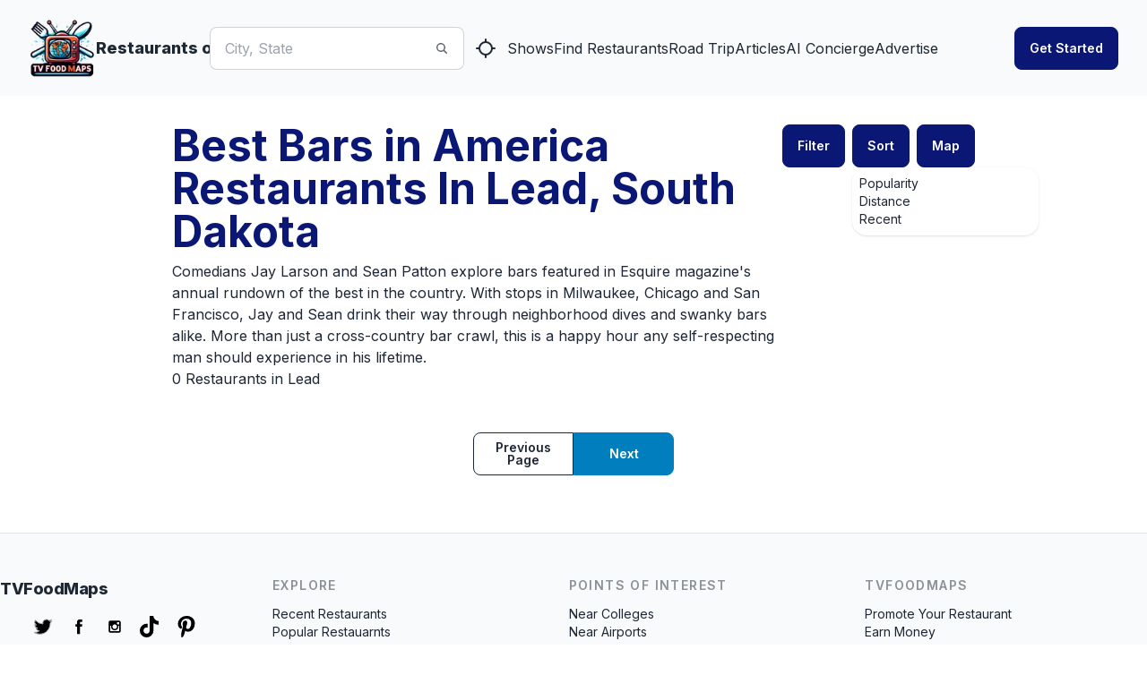

--- FILE ---
content_type: text/html; charset=utf-8
request_url: https://www.tvfoodmaps.com/restaurants_on/best-bars-in-america/SD/Lead
body_size: 16979
content:
<!DOCTYPE html><html lang="en" data-theme="fantasy" class="__className_f367f3"><head><meta charSet="utf-8"/><meta name="viewport" content="width=device-width, initial-scale=1, maximum-scale=1, user-scalable=no"/><link rel="preload" href="/_next/static/media/e4af272ccee01ff0-s.p.woff2" as="font" crossorigin="" type="font/woff2"/><link rel="preload" as="image" imageSrcSet="/_next/image?url=%2Flogo.png&amp;w=96&amp;q=75 1x, /_next/image?url=%2Flogo.png&amp;w=256&amp;q=75 2x" fetchPriority="high"/><link rel="stylesheet" href="/_next/static/css/5233f6183e7c903c.css" data-precedence="next"/><link rel="preload" as="script" fetchPriority="low" href="/_next/static/chunks/webpack-84846216979f6a52.js"/><script src="/_next/static/chunks/fd9d1056-a3843091283fc47d.js" async=""></script><script src="/_next/static/chunks/8069-a39de9820ce73028.js" async=""></script><script src="/_next/static/chunks/main-app-110a24efb98f8f2a.js" async=""></script><script src="/_next/static/chunks/1749-1806c175cffbb4d1.js" async=""></script><script src="/_next/static/chunks/5250-c1776859f6c3389b.js" async=""></script><script src="/_next/static/chunks/7224-ead6f9649a43eb98.js" async=""></script><script src="/_next/static/chunks/8009-633770424c431a11.js" async=""></script><script src="/_next/static/chunks/5935-f4d894d9521364d7.js" async=""></script><script src="/_next/static/chunks/1500-c820ae6e2acc1ac1.js" async=""></script><script src="/_next/static/chunks/app/(root)/layout-7a7c158d2b7cec96.js" async=""></script><script src="/_next/static/chunks/app/(root)/error-439a01a853fab6da.js" async=""></script><script src="/_next/static/chunks/05f6971a-33beb414f37ab85e.js" async=""></script><script src="/_next/static/chunks/5837-e635cd85925d7654.js" async=""></script><script src="/_next/static/chunks/3733-79c616e237d4b2b3.js" async=""></script><script src="/_next/static/chunks/3125-98aa4b5d2e6a0103.js" async=""></script><script src="/_next/static/chunks/app/(root)/restaurants_on/%5B...params%5D/page-c3ba6b5c810c2028.js" async=""></script><link rel="preload" href="https://www.googletagmanager.com/gtag/js?id=G-9S4JYTSN1D" as="script"/><link rel="apple-touch-icon" sizes="180x180" href="/apple-touch-icon.png"/><link rel="icon" type="image/png" sizes="32x32" href="/favicon-32x32.png"/><link rel="icon" type="image/png" sizes="16x16" href="/favicon-16x16.png"/><link rel="manifest" href="/manifest.webmanifest"/><link rel="mask-icon" href="/safari-pinned-tab.svg" color="#5bbad5"/><meta name="msapplication-TileColor" content="#da532c"/><meta name="theme-color" content="#ffffff"/><meta name="theme-color" content="#6e0b75"/><title>Map of Restaurants on Best Bars in America near Lead, SD</title><meta name="description" content="Find the restaurants on  Best Bars in America  near Lead, SD.  Track which restaurants on TV you want to go to or have been to."/><meta name="application-name" content="TVFoodMaps"/><link rel="manifest" href="/manifest.webmanifest"/><meta name="keywords" content="TVFoodMaps"/><link rel="canonical" href="https://www.tvfoodmaps.com/restaurants_on/best-bars-in-america/SD/Lead"/><meta property="og:title" content="Map of Restaurants on Best Bars in America near Lead, SD"/><meta property="og:description" content="Find the restaurants on  Best Bars in America  near Lead, SD.  Track which restaurants on TV you want to go to or have been to."/><meta property="og:url" content="https://www.tvfoodmaps.com/restaurants_on/best-bars-in-america/SD/Lead"/><meta property="og:site_name" content="TVFoodMaps"/><meta property="og:locale" content="en_US"/><meta property="og:image" content="https://s3.amazonaws.com/tvf-images/prod/p5def1dd99ceda403770e7175.jpg"/><meta property="og:type" content="website"/><meta name="twitter:card" content="summary_large_image"/><meta name="twitter:creator" content="@bargpt"/><meta name="twitter:title" content="Map of Restaurants on Best Bars in America near Lead, SD"/><meta name="twitter:description" content="Find the restaurants on  Best Bars in America  near Lead, SD.  Track which restaurants on TV you want to go to or have been to."/><meta name="twitter:image" content="https://s3.amazonaws.com/tvf-images/prod/p5def1dd99ceda403770e7175.jpg"/><meta name="next-size-adjust"/><meta name="robots" content="noindex"/><script src="/_next/static/chunks/polyfills-c67a75d1b6f99dc8.js" noModule=""></script></head><body><style>#nprogress{pointer-events:none}#nprogress .bar{background:#6e0b75;position:fixed;z-index:1031;top:0;left:0;width:100%;height:3px}#nprogress .peg{display:block;position:absolute;right:0;width:100px;height:100%;box-shadow:0 0 10px #6e0b75,0 0 5px #6e0b75;opacity:1;-webkit-transform:rotate(3deg) translate(0px,-4px);-ms-transform:rotate(3deg) translate(0px,-4px);transform:rotate(3deg) translate(0px,-4px)}#nprogress .spinner{display:block;position:fixed;z-index:1031;top:15px;right:15px}#nprogress .spinner-icon{width:18px;height:18px;box-sizing:border-box;border:2px solid transparent;border-top-color:#6e0b75;border-left-color:#6e0b75;border-radius:50%;-webkit-animation:nprogress-spinner 400ms linear infinite;animation:nprogress-spinner 400ms linear infinite}.nprogress-custom-parent{overflow:hidden;position:relative}.nprogress-custom-parent #nprogress .bar,.nprogress-custom-parent #nprogress .spinner{position:absolute}@-webkit-keyframes nprogress-spinner{0%{-webkit-transform:rotate(0deg)}100%{-webkit-transform:rotate(360deg)}}@keyframes nprogress-spinner{0%{transform:rotate(0deg)}100%{transform:rotate(360deg)}}</style><!--$--> <header class="bg-base-200"><nav class="container flex items-center justify-between px-8 py-4 mx-auto" aria-label="Global"><div class="flex lg:flex-1"><a class="flex items-center gap-2 shrink-0 " title="TVFoodMaps homepage" href="/"><img alt="TVFoodMaps - Restaurants on TV" fetchPriority="high" width="75" height="75" decoding="async" data-nimg="1" style="color:transparent" srcSet="/_next/image?url=%2Flogo.png&amp;w=96&amp;q=75 1x, /_next/image?url=%2Flogo.png&amp;w=256&amp;q=75 2x" src="/_next/image?url=%2Flogo.png&amp;w=256&amp;q=75"/><span class="font-extrabold text-lg hidden lg:flex">Restaurants on TV</span></a><div class="lg:hidden flex justify-center items-center"><label class="input input-bordered input-md flex items-center px-0 w-full ml-4"><input type="text" class="w-5/6 bg-white" placeholder="City, State"/><svg xmlns="http://www.w3.org/2000/svg" viewBox="0 0 16 16" fill="currentColor" class="w-4 h-4 opacity-70"><path fill-rule="evenodd" d="M9.965 11.026a5 5 0 1 1 1.06-1.06l2.755 2.754a.75.75 0 1 1-1.06 1.06l-2.755-2.754ZM10.5 7a3.5 3.5 0 1 1-7 0 3.5 3.5 0 0 1 7 0Z" clip-rule="evenodd"></path></svg></label><a class="btn btn-square" title="Find Restaurants on TV Nearby" href="/restaurants_nearme"><svg xmlns="http://www.w3.org/2000/svg" width="24" height="24" viewBox="0 0 24 24" fill="none" stroke="currentColor" stroke-width="2" stroke-linecap="round" stroke-linejoin="round" class="lucide lucide-locate "><line x1="2" x2="5" y1="12" y2="12"></line><line x1="19" x2="22" y1="12" y2="12"></line><line x1="12" x2="12" y1="2" y2="5"></line><line x1="12" x2="12" y1="19" y2="22"></line><circle cx="12" cy="12" r="7"></circle></svg></a></div></div><div class="flex lg:hidden"><button type="button" class="-m-2.5 inline-flex items-center justify-center rounded-md p-2.5"><span class="sr-only">Open main menu</span><svg xmlns="http://www.w3.org/2000/svg" fill="none" viewBox="0 0 24 24" stroke-width="1.5" stroke="currentColor" class="w-6 h-6 text-base-content"><path stroke-linecap="round" stroke-linejoin="round" d="M3.75 6.75h16.5M3.75 12h16.5m-16.5 5.25h16.5"></path></svg></button></div><div class="hidden lg:flex lg:justify-center lg:gap-8 lg:items-center"><div class="flex"><label class="input input-bordered flex items-center gap-2"><input type="text" class="grow" placeholder="City, State"/><svg xmlns="http://www.w3.org/2000/svg" viewBox="0 0 16 16" fill="currentColor" class="w-4 h-4 opacity-70"><path fill-rule="evenodd" d="M9.965 11.026a5 5 0 1 1 1.06-1.06l2.755 2.754a.75.75 0 1 1-1.06 1.06l-2.755-2.754ZM10.5 7a3.5 3.5 0 1 1-7 0 3.5 3.5 0 0 1 7 0Z" clip-rule="evenodd"></path></svg></label><a class="btn btn-square" title="Find Restaurants on TV Nearby" href="/restaurants_nearme"><svg xmlns="http://www.w3.org/2000/svg" width="24" height="24" viewBox="0 0 24 24" fill="none" stroke="currentColor" stroke-width="2" stroke-linecap="round" stroke-linejoin="round" class="lucide lucide-locate "><line x1="2" x2="5" y1="12" y2="12"></line><line x1="19" x2="22" y1="12" y2="12"></line><line x1="12" x2="12" y1="2" y2="5"></line><line x1="12" x2="12" y1="19" y2="22"></line><circle cx="12" cy="12" r="7"></circle></svg></a></div><a class="link link-hover" title="Shows" href="/explore/shows">Shows</a><a class="link link-hover" title="Find Restaurants" href="/explore">Find Restaurants</a><a class="link link-hover" title="Road Trip" href="/restaurants-on-tv-road-trip">Road Trip</a><a class="link link-hover" title="Articles" href="/restaurants-on-tv-articles">Articles</a><a class="link link-hover" title="AI Concierge" href="/foodtv-ai-chat">AI Concierge</a><a class="link link-hover" title="Advertise" href="/advertise">Advertise</a></div><div class="hidden lg:flex lg:justify-end lg:flex-1"></div></nav><div class="relative z-50 hidden"><div class="fixed inset-y-0 right-0 z-10 w-full px-8 py-4 overflow-y-auto bg-base-200 sm:max-w-sm sm:ring-1 sm:ring-neutral/10 transform origin-right transition ease-in-out duration-300"><div class="flex items-center justify-between"><a class="flex items-center gap-2 shrink-0 " title="TVFoodMaps homepage" href="/"><span class="font-extrabold text-lg">TVFoodMaps</span></a><button type="button" class="-m-2.5 rounded-md p-2.5"><span class="sr-only">Close menu</span><svg xmlns="http://www.w3.org/2000/svg" fill="none" viewBox="0 0 24 24" stroke-width="1.5" stroke="currentColor" class="w-6 h-6"><path stroke-linecap="round" stroke-linejoin="round" d="M6 18L18 6M6 6l12 12"></path></svg></button></div><div class="flow-root mt-6"><div class="py-4"><div class="flex flex-col gap-y-4 items-start"><a class="link link-hover" title="Shows" href="/explore/shows">Shows</a><a class="link link-hover" title="Find Restaurants" href="/explore">Find Restaurants</a><a class="link link-hover" title="Road Trip" href="/restaurants-on-tv-road-trip">Road Trip</a><a class="link link-hover" title="Articles" href="/restaurants-on-tv-articles">Articles</a><a class="link link-hover" title="AI Concierge" href="/foodtv-ai-chat">AI Concierge</a><a class="link link-hover" title="Advertise" href="/advertise">Advertise</a></div></div><div class="divider"></div><div class="flex flex-col"></div></div></div></div></header><!--/$--><main class="max-w-3xl xl:max-w-4xl 2xl:max-w-6xl mx-auto mt-4 lg:mt-8 mb-8 lg:mb-4 px-4 lg:px-0"><script type="application/ld+json">{"@context":"https://schema.org","@type":"ItemList","name":"Best Bars in America Restaurants In Lead, South Dakota","description":"0 Restaurants in Lead","itemListElement":[]}</script><div class="flex flex-col lg:flex-row justify-center lg:justify-between"><div class="basis-5/6"><h1 class="text-2xl md:text-3xl lg:text-4xl xl:text-5xl font-bold mb-2 text-primary">Best Bars in America Restaurants In Lead, South Dakota</h1><h2>Comedians Jay Larson and Sean Patton explore bars featured in Esquire magazine&#x27;s annual rundown of the best in the country. With stops in Milwaukee, Chicago and San Francisco, Jay and Sean drink their way through neighborhood dives and swanky bars alike. More than just a cross-country bar crawl, this is a happy hour any self-respecting man should experience in his lifetime. </h2><h3>0 Restaurants in Lead</h3></div><div class="flex flex-row justify-center lg:justify-end"><label for="my-drawer" class="btn btn-primary drawer-button mr-2">Filter</label><div class="dropdown mr-2"><div tabindex="0" role="button" class="btn btn-primary">Sort</div><ul tabindex="0" class="dropdown-content z-[1] menu p-2 shadow bg-base-100 rounded-box w-52"><li><a href="/restaurants_on/best-bars-in-america/SD/Lead">Popularity</a></li><li><a href="/restaurants_on/best-bars-in-america/SD/Lead?sort=distance">Distance</a></li><li><a href="/restaurants_on/best-bars-in-america/SD/Lead?sort=recent">Recent</a></li></ul></div><a href="#" title="Map of Restaurants on TV" class="btn btn-primary">Map</a></div></div><div class="mt-4 w-full"><div class=" flex flex-col w-full "><div class="grid grid-cols-1 md:grid-cols-2 lg:grid-cols-3 gap-x-2 gap-y-4 md:gap-x-4 md:gap-y-6 w-full"></div></div></div><div class="drawer"><input id="my-drawer" type="checkbox" class="drawer-toggle"/><div class="drawer-content"></div><div class="drawer-side"><label for="my-drawer" aria-label="close sidebar" class="drawer-overlay"></label><div class="p-4 w-80 min-h-full bg-base-100 text-base-content"><h3 class="p-4 text-primary text-xl">Filter Restaurants</h3><details class="collapse bg-base-300 collapse-plus" open=""><summary class="collapse-title  text-xl font-medium"><h4 class="text-primary text-lg">By City:</h4></summary><div class="collapse-content"><div class=" menu flex flex-row "></div></div></details></div></div></div><div class="flex items-center w-full justify-center"><div class="join grid grid-cols-2 mt-4 lg:mt-8 w-3/4 md:w-1/2 lg:w-1/4 "><a class="join-item btn btn-outline" href="/restaurants_on/best-bars-in-america/SD/Lead">Previous page</a><a class="join-item btn btn-secondary" href="/restaurants_on/best-bars-in-america/SD/Lead?page=2">Next</a></div></div></main><footer class="bg-base-200 border-t border-base-content/10 mt-4 lg:mt-16"><div class="max-w-7xl mx-auto py-10 lg:py-12"><div class=" flex lg:items-start md:flex-row md:flex-nowrap flex-wrap flex-col"><div class="w-64 flex-shrink-0 md:mx-0 mx-auto text-center md:text-left"><a aria-current="page" class="flex gap-2 justify-center md:justify-start items-center" href="/#"><strong class="font-extrabold tracking-tight text-base md:text-lg">TVFoodMaps</strong></a><div class="flex space-x-4 pb-4 sm:pb-0 pt-6 sm:pt-4 items-center justify-center"><a rel="nofollow" class="hover:text-gray-200 text-gray-400" href="https://twitter.com/TVFoodMaps"><svg xmlns="http://www.w3.org/2000/svg" class="h-6 w-6" fill="black" viewBox="0 0 24 24" stroke="currentColor"><path d="M8.29 20.251c7.547 0 11.675-6.253 11.675-11.675 0-.178 0-.355-.012-.53A8.348 8.348 0 0 0 22 5.92a8.19 8.19 0 0 1-2.357.646 4.118 4.118 0 0 0 1.804-2.27 8.224 8.224 0 0 1-2.605.996 4.107 4.107 0 0 0-6.993 3.743 11.65 11.65 0 0 1-8.457-4.287 4.106 4.106 0 0 0 1.27 5.477A4.073 4.073 0 0 1 2.8 9.713v.052a4.105 4.105 0 0 0 3.292 4.022 4.093 4.093 0 0 1-1.853.07 4.108 4.108 0 0 0 3.834 2.85A8.233 8.233 0 0 1 2 18.407a11.615 11.615 0 0 0 6.29 1.84"></path></svg></a><a rel="nofollow" class="flex items-center hover:text-gray-200 text-gray-400" href="https://www.facebook.com/tvfoodmaps/"><svg xmlns="http://www.w3.org/2000/svg" class="h-6 w-6 text-gray-400" fill="black" viewBox="0 0 512 512" stroke="currentColor"><path d="M211.9 197.4h-36.7v59.9h36.7V433.1h70.5V256.5h49.2l5.2-59.1h-54.4c0 0 0-22.1 0-33.7 0-13.9 2.8-19.5 16.3-19.5 10.9 0 38.2 0 38.2 0V82.9c0 0-40.2 0-48.8 0 -52.5 0-76.1 23.1-76.1 67.3C211.9 188.8 211.9 197.4 211.9 197.4z"></path></svg></a><a rel="nofollow" class="flex items-center hover:text-gray-200" href="https://www.instagram.com/TVFoodMaps/"><svg class="h-6 w-6" fill="black" viewBox="0 0 512 512" stroke="currentColor"><path d="M365.3 234.1h-24.7c1.8 7 2.9 14.3 2.9 21.9 0 48.3-39.2 87.5-87.5 87.5 -48.3 0-87.5-39.2-87.5-87.5 0-7.6 1.1-14.9 2.9-21.9h-24.7V354.4c0 6 4.9 10.9 10.9 10.9H354.4c6 0 10.9-4.9 10.9-10.9V234.1H365.3zM365.3 157.6c0-6-4.9-10.9-10.9-10.9h-32.8c-6 0-10.9 4.9-10.9 10.9v32.8c0 6 4.9 10.9 10.9 10.9h32.8c6 0 10.9-4.9 10.9-10.9V157.6zM256 201.3c-30.2 0-54.7 24.5-54.7 54.7 0 30.2 24.5 54.7 54.7 54.7 30.2 0 54.7-24.5 54.7-54.7C310.7 225.8 286.2 201.3 256 201.3M365.3 398.1H146.7c-18.1 0-32.8-14.7-32.8-32.8V146.7c0-18.1 14.7-32.8 32.8-32.8h218.7c18.1 0 32.8 14.7 32.8 32.8v218.7C398.1 383.4 383.5 398.1 365.3 398.1"></path></svg></a><a rel="nofollow" class="flex items-center hover:text-gray-200" href="https://www.tiktok.com/@TVFoodMaps"><svg xmlns="http://www.w3.org/2000/svg" class="h-6 w-6" fill="black" viewBox="0 0 512 512" stroke="currentColor"><path d="M448,209.91a210.06,210.06,0,0,1-122.77-39.25V349.38A162.55,162.55,0,1,1,185,188.31V278.2a74.62,74.62,0,1,0,52.23,71.18V0l88,0a121.18,121.18,0,0,0,1.86,22.17h0A122.18,122.18,0,0,0,381,102.39a121.43,121.43,0,0,0,67,20.14Z"></path></svg></a><a class="flex items-center hover:text-gray-200" href="https://www.pinterest.com/tvfoodmaps"><svg version="1.1" id="Layer_1" xmlns="http://www.w3.org/2000/svg" viewBox="0 0 511.998 511.998" class="h-6 w-6" fill="black"><g id="SVGRepo_bgCarrier" stroke-width="0"></g><g id="SVGRepo_tracerCarrier" stroke-linecap="round" stroke-linejoin="round"></g><g id="SVGRepo_iconCarrier"> <path d="M405.017,52.467C369.774,18.634,321.001,0,267.684,0C186.24,0,136.148,33.385,108.468,61.39 c-34.114,34.513-53.675,80.34-53.675,125.732c0,56.993,23.839,100.737,63.76,117.011c2.68,1.098,5.377,1.651,8.021,1.651 c8.422,0,15.095-5.511,17.407-14.35c1.348-5.071,4.47-17.582,5.828-23.013c2.906-10.725,0.558-15.884-5.78-23.353 c-11.546-13.662-16.923-29.817-16.923-50.842c0-62.451,46.502-128.823,132.689-128.823c68.386,0,110.866,38.868,110.866,101.434 c0,39.482-8.504,76.046-23.951,102.961c-10.734,18.702-29.609,40.995-58.585,40.995c-12.53,0-23.786-5.147-30.888-14.121 c-6.709-8.483-8.921-19.441-6.222-30.862c3.048-12.904,7.205-26.364,11.228-39.376c7.337-23.766,14.273-46.213,14.273-64.122 c0-30.632-18.832-51.215-46.857-51.215c-35.616,0-63.519,36.174-63.519,82.354c0,22.648,6.019,39.588,8.744,46.092 c-4.487,19.01-31.153,132.03-36.211,153.342c-2.925,12.441-20.543,110.705,8.618,118.54c32.764,8.803,62.051-86.899,65.032-97.713 c2.416-8.795,10.869-42.052,16.049-62.495c15.817,15.235,41.284,25.535,66.064,25.535c46.715,0,88.727-21.022,118.298-59.189 c28.679-37.02,44.474-88.618,44.474-145.282C457.206,127.983,438.182,84.311,405.017,52.467z"></path> </g></svg></a></div><p class="mt-3 text-sm text-base-content/80">Find the best restaurants as seen on TV.</p><p class="mt-3 text-sm text-base-content/60">Copyright © <!-- -->2025<!-- --> - All rights reserved</p></div><div class="flex-grow flex flex-wrap justify-center -mb-10 md:mt-0 mt-10 text-center ml-2 lg:ml-8"><div class="lg:w-1/3 md:w-1/2 w-full px-4"><div class="footer-title font-semibold text-base-content tracking-widest text-sm md:text-left mb-3">Explore</div><div class="flex flex-col justify-center items-center md:items-start gap-2 mb-10 text-sm"><a class="link link-hover" href="/explore/recent-restaurants">Recent Restaurants</a><a class="link link-hover" href="/explore/popular-restaurants">Popular Restauarnts</a><a class="link link-hover" href="/explore/shows">Shows</a><a class="link link-hover" href="/foodtv-ai-chat">AI Concierge</a><a class="link link-hover" href="/explore/guides">Guides</a><a class="link link-hover" href="/restaurants-on-tv-articles">Articles</a></div></div><div class="lg:w-1/3 md:w-1/2 w-full px-4"><div class="footer-title font-semibold text-base-content tracking-widest text-sm md:text-left mb-3">Points of Interest</div><div class="flex flex-col justify-center items-center md:items-start gap-2 mb-10 text-sm"><a class="link link-hover" href="/explore/pois/college">Near Colleges</a><a class="link link-hover" href="/explore/pois/airport">Near Airports</a><a class="link link-hover" href="/explore/pois/stadium">Near Stadiums</a><a class="link link-hover" href="/explore/pois/youthsport">Near Sport Complexes</a><a class="link link-hover" href="/explore/pois/conference">Near Conference Centers</a><a class="link link-hover" href="/explore/pois/landmark">Near Landmarks</a></div></div><div class="lg:w-1/3 md:w-1/2 w-full px-4"><div class="footer-title font-semibold text-base-content tracking-widest text-sm md:text-left mb-3">TVFoodMaps</div><div class="flex flex-col justify-center items-center md:items-start gap-2 mb-10 text-sm"><a class="link link-hover" href="/advertise">Promote Your Restaurant</a><a class="link link-hover" href="/affiliate">Earn Money</a><a class="link link-hover" href="/foodtv-products">Products</a><a class="link link-hover" href="/contact-us">Contact Us</a><a class="link link-hover" href="/tos">Terms of services</a><a class="link link-hover" href="/privacy-policy">Privacy policy</a></div><div class="footer-title font-semibold text-base-content tracking-widest text-sm md:text-left mb-3"><a href="https://www.apsquared.co" class="link-hover">APSquared Sites</a></div><div class="flex flex-col justify-center items-center md:items-start gap-2 mb-10 text-sm"><a class="link link-hover" href="https://www.legallyvibing.com">Legal THC Products Directory</a><a class="link link-hover" href="https://www.bargpt.app">Thirsty? Check out BarGPT Cocktails</a></div></div></div></div></div></footer><div style="position:fixed;z-index:9999;top:16px;left:16px;right:16px;bottom:16px;pointer-events:none"></div><script src="/_next/static/chunks/webpack-84846216979f6a52.js" async=""></script><script>(self.__next_f=self.__next_f||[]).push([0]);self.__next_f.push([2,null])</script><script>self.__next_f.push([1,"0:\"$L1\"\n"])</script><script>self.__next_f.push([1,"2:HL[\"/_next/static/media/e4af272ccee01ff0-s.p.woff2\",\"font\",{\"crossOrigin\":\"\",\"type\":\"font/woff2\"}]\n3:HL[\"/_next/static/css/5233f6183e7c903c.css\",\"style\"]\n"])</script><script>self.__next_f.push([1,"4:I[7690,[],\"\"]\n7:I[5613,[],\"\"]\n9:I[1778,[],\"\"]\nc:I[8955,[],\"\"]\n8:[\"params\",\"best-bars-in-america/SD/Lead\",\"c\"]\nd:[]\n"])</script><script>self.__next_f.push([1,"1:[null,[\"$\",\"$L4\",null,{\"buildId\":\"FKcxV3Mr99nCWT_TjvXjT\",\"assetPrefix\":\"\",\"initialCanonicalUrl\":\"/restaurants_on/best-bars-in-america/SD/Lead\",\"initialTree\":[\"\",{\"children\":[\"(root)\",{\"children\":[\"restaurants_on\",{\"children\":[[\"params\",\"best-bars-in-america/SD/Lead\",\"c\"],{\"children\":[\"__PAGE__\",{}]}]}]},\"$undefined\",\"$undefined\",true]}],\"initialSeedData\":[\"\",{\"children\":[\"(root)\",{\"children\":[\"restaurants_on\",{\"children\":[[\"params\",\"best-bars-in-america/SD/Lead\",\"c\"],{\"children\":[\"__PAGE__\",{},[\"$L5\",\"$L6\",null]]},[\"$\",\"$L7\",null,{\"parallelRouterKey\":\"children\",\"segmentPath\":[\"children\",\"(root)\",\"children\",\"restaurants_on\",\"children\",\"$8\",\"children\"],\"loading\":\"$undefined\",\"loadingStyles\":\"$undefined\",\"loadingScripts\":\"$undefined\",\"hasLoading\":false,\"error\":\"$undefined\",\"errorStyles\":\"$undefined\",\"errorScripts\":\"$undefined\",\"template\":[\"$\",\"$L9\",null,{}],\"templateStyles\":\"$undefined\",\"templateScripts\":\"$undefined\",\"notFound\":\"$undefined\",\"notFoundStyles\":\"$undefined\",\"styles\":null}]]},[\"$\",\"$L7\",null,{\"parallelRouterKey\":\"children\",\"segmentPath\":[\"children\",\"(root)\",\"children\",\"restaurants_on\",\"children\"],\"loading\":\"$undefined\",\"loadingStyles\":\"$undefined\",\"loadingScripts\":\"$undefined\",\"hasLoading\":false,\"error\":\"$undefined\",\"errorStyles\":\"$undefined\",\"errorScripts\":\"$undefined\",\"template\":[\"$\",\"$L9\",null,{}],\"templateStyles\":\"$undefined\",\"templateScripts\":\"$undefined\",\"notFound\":\"$undefined\",\"notFoundStyles\":\"$undefined\",\"styles\":null}]]},[null,\"$La\",null]]},[\"$\",\"$L7\",null,{\"parallelRouterKey\":\"children\",\"segmentPath\":[\"children\"],\"loading\":\"$undefined\",\"loadingStyles\":\"$undefined\",\"loadingScripts\":\"$undefined\",\"hasLoading\":false,\"error\":\"$undefined\",\"errorStyles\":\"$undefined\",\"errorScripts\":\"$undefined\",\"template\":[\"$\",\"$L9\",null,{}],\"templateStyles\":\"$undefined\",\"templateScripts\":\"$undefined\",\"notFound\":[[\"$\",\"title\",null,{\"children\":\"404: This page could not be found.\"}],[\"$\",\"div\",null,{\"style\":{\"fontFamily\":\"system-ui,\\\"Segoe UI\\\",Roboto,Helvetica,Arial,sans-serif,\\\"Apple Color Emoji\\\",\\\"Segoe UI Emoji\\\"\",\"height\":\"100vh\",\"textAlign\":\"center\",\"display\":\"flex\",\"flexDirection\":\"column\",\"alignItems\":\"center\",\"justifyContent\":\"center\"},\"children\":[\"$\",\"div\",null,{\"children\":[[\"$\",\"style\",null,{\"dangerouslySetInnerHTML\":{\"__html\":\"body{color:#000;background:#fff;margin:0}.next-error-h1{border-right:1px solid rgba(0,0,0,.3)}@media (prefers-color-scheme:dark){body{color:#fff;background:#000}.next-error-h1{border-right:1px solid rgba(255,255,255,.3)}}\"}}],[\"$\",\"h1\",null,{\"className\":\"next-error-h1\",\"style\":{\"display\":\"inline-block\",\"margin\":\"0 20px 0 0\",\"padding\":\"0 23px 0 0\",\"fontSize\":24,\"fontWeight\":500,\"verticalAlign\":\"top\",\"lineHeight\":\"49px\"},\"children\":\"404\"}],[\"$\",\"div\",null,{\"style\":{\"display\":\"inline-block\"},\"children\":[\"$\",\"h2\",null,{\"style\":{\"fontSize\":14,\"fontWeight\":400,\"lineHeight\":\"49px\",\"margin\":0},\"children\":\"This page could not be found.\"}]}]]}]}]],\"notFoundStyles\":[],\"styles\":[[\"$\",\"link\",\"0\",{\"rel\":\"stylesheet\",\"href\":\"/_next/static/css/5233f6183e7c903c.css\",\"precedence\":\"next\",\"crossOrigin\":\"$undefined\"}]]}]],\"initialHead\":[false,\"$Lb\"],\"globalErrorComponent\":\"$c\",\"missingSlots\":\"$Wd\"}]]\n"])</script><script>self.__next_f.push([1,"e:I[1600,[\"1749\",\"static/chunks/1749-1806c175cffbb4d1.js\",\"5250\",\"static/chunks/5250-c1776859f6c3389b.js\",\"7224\",\"static/chunks/7224-ead6f9649a43eb98.js\",\"8009\",\"static/chunks/8009-633770424c431a11.js\",\"5935\",\"static/chunks/5935-f4d894d9521364d7.js\",\"1500\",\"static/chunks/1500-c820ae6e2acc1ac1.js\",\"8332\",\"static/chunks/app/(root)/layout-7a7c158d2b7cec96.js\"],\"\"]\nf:\"$Sreact.suspense\"\n10:I[3212,[\"1749\",\"static/chunks/1749-1806c175cffbb4d1.js\",\"5250\",\"static/chunks/5250-c1776859f6c3389b.js\",\"7224\",\"static/chunk"])</script><script>self.__next_f.push([1,"s/7224-ead6f9649a43eb98.js\",\"8009\",\"static/chunks/8009-633770424c431a11.js\",\"5935\",\"static/chunks/5935-f4d894d9521364d7.js\",\"1500\",\"static/chunks/1500-c820ae6e2acc1ac1.js\",\"8332\",\"static/chunks/app/(root)/layout-7a7c158d2b7cec96.js\"],\"\"]\n11:I[5785,[\"5250\",\"static/chunks/5250-c1776859f6c3389b.js\",\"4701\",\"static/chunks/app/(root)/error-439a01a853fab6da.js\"],\"\"]\n18:I[5250,[\"1402\",\"static/chunks/05f6971a-33beb414f37ab85e.js\",\"1749\",\"static/chunks/1749-1806c175cffbb4d1.js\",\"5250\",\"static/chunks/5250-c1776859f6c3"])</script><script>self.__next_f.push([1,"389b.js\",\"5837\",\"static/chunks/5837-e635cd85925d7654.js\",\"3733\",\"static/chunks/3733-79c616e237d4b2b3.js\",\"3125\",\"static/chunks/3125-98aa4b5d2e6a0103.js\",\"805\",\"static/chunks/app/(root)/restaurants_on/%5B...params%5D/page-c3ba6b5c810c2028.js\"],\"\"]\n19:I[6112,[\"1749\",\"static/chunks/1749-1806c175cffbb4d1.js\",\"5250\",\"static/chunks/5250-c1776859f6c3389b.js\",\"7224\",\"static/chunks/7224-ead6f9649a43eb98.js\",\"8009\",\"static/chunks/8009-633770424c431a11.js\",\"5935\",\"static/chunks/5935-f4d894d9521364d7.js\",\"1500\",\"static"])</script><script>self.__next_f.push([1,"/chunks/1500-c820ae6e2acc1ac1.js\",\"8332\",\"static/chunks/app/(root)/layout-7a7c158d2b7cec96.js\"],\"\"]\n12:T627,"])</script><script>self.__next_f.push([1,"M697.636 545.355c-4.711-5.95-6.637-7.343-11.284-13.347q-56.765-73.417-106.708-151.793-33.924-53.23-64.483-108.504-14.549-26.278-28.3-52.969-10.67-20.695-20.864-41.638a841.984 841.984 0 0 1-5.711-12.009c-4.428-9.442-8.774-18.93-13.44-28.244-5.317-10.616-11.789-21.745-21.552-28.877a29.405 29.405 0 0 0-15.319-5.895c-7.948-.513-15.282 2.769-22.176 6.353-50.438 26.301-97.659 59.276-140.37 96.798A730.778 730.778 0 0 0 133.39 331.82c-1.009 1.44-3.393.064-2.375-1.384q6.01-8.498 12.257-16.813a734.817 734.817 0 0 1 187.6-174.986q18.248-11.825 37.182-22.542c6.362-3.603 12.752-7.16 19.251-10.497 6.372-3.272 13.137-6.215 20.416-6.325 24.77-.385 37.595 27.667 46.405 46.542q4.153 8.911 8.406 17.767 16.075 33.62 33.388 66.628 10.684 20.379 21.837 40.52 34.707 62.717 73.778 122.896c34.506 53.143 68.737 100.089 108.046 149.785 1.082 1.375-.852 3.337-1.944 1.943ZM244.982 191.378c-1.44-1.604-2.87-3.209-4.318-4.813-11.422-12.632-23.679-25.118-39.364-32.36a57.11 57.11 0 0 0-23.927-5.547c-8.562.028-16.932 2.274-24.843 5.418-3.74 1.494-7.399 3.19-11.001 4.996-4.116 2.072-8.16 4.281-12.183 6.51q-11.332 6.27-22.369 13.09-21.96 13.572-42.545 29.216-10.671 8.113-20.902 16.758-9.516 8.03-18.646 16.492c-1.302 1.201-3.245-.742-1.944-1.943a441.255 441.255 0 0 1 4.85-4.446q6.875-6.216 13.971-12.193 12.94-10.918 26.549-20.993 21.162-15.676 43.782-29.226 11.304-6.765 22.919-12.962a198.735 198.735 0 0 1 7.095-3.621 113.116 113.116 0 0 1 16.868-6.867 60.006 60.006 0 0 1 25.476-2.502 66.327 66.327 0 0 1 23.505 8.131c15.401 8.608 27.346 21.92 38.97 34.91 1.174 1.32-.76 3.272-1.943 1.952Z"])</script><script>self.__next_f.push([1,"13:T43d,"])</script><script>self.__next_f.push([1,"M851.011 92.728a.982.982 0 0 1-.302-.047C586.303 9.063 353.265 19.998 204.33 43.895a1294.017 1294.017 0 0 0-60.403 11.161 1196.246 1196.246 0 0 0-15.597 3.378 1023.104 1023.104 0 0 0-18.532 4.306q-3.873.917-7.595 1.849a972.21 972.21 0 0 0-11.66 2.957 930.173 930.173 0 0 0-13.797 3.671.442.442 0 0 1-.051.015v.001a926.363 926.363 0 0 0-15.323 4.325c-2.698.78-5.304 1.548-7.8 2.307-.278.077-.525.151-.776.227l-.536.164c-.31.094-.617.187-.924.275l-.02.006h.001l-.811.253c-.968.293-1.912.579-2.841.864C23.119 87.22 9.626 92.604 9.493 92.656a1 1 0 1 1-.744-1.856c.134-.053 13.693-5.463 38.327-13.058.932-.286 1.88-.572 2.85-.866l.754-.235c.026-.01.051-.017.078-.025.305-.087.61-.18.92-.273l.536-.164c.268-.08.532-.16.802-.235a593.8 593.8 0 0 1 7.797-2.307 932.235 932.235 0 0 1 15.334-4.328c.017-.006.033-.01.05-.014v-.001a941.379 941.379 0 0 1 13.844-3.685 993.766 993.766 0 0 1 11.68-2.962q3.738-.93 7.61-1.852a1026.011 1026.011 0 0 1 18.563-4.313c5.299-1.183 10.555-2.322 15.622-3.383a1295.424 1295.424 0 0 1 60.497-11.178c149.149-23.932 382.52-34.884 647.299 48.854a1 1 0 0 1-.3 1.953Z"])</script><script>self.__next_f.push([1,"14:Ta15,"])</script><script>self.__next_f.push([1,"M262.989 419.84a6.73 6.73 0 0 0-1.7-2.67 6.43 6.43 0 0 0-.92-.71c-2.61-1.74-6.51-2.13-8.99 0a5.81 5.81 0 0 0-.69.71q-1.11 1.365-2.28 2.67a88.226 88.226 0 0 1-3.96 4.24c-.39.38-.78.77-1.18 1.15-.23.23-.46.45-.69.67-.88.84-1.78 1.65-2.69 2.45-.48.43-.96.85-1.45 1.26-.73.61-1.46 1.22-2.2 1.81-.07.05-.14.1-.21.16-.02.01-.03.03-.05.04-.01 0-.02 0-.03.02a.179.179 0 0 0-.07.05c-.22.15-.37.25-.48.34.04-.02.08-.05.12-.07-.18.14-.37.28-.55.42a92.853 92.853 0 0 1-5.37 3.69 99.21 99.21 0 0 1-14.22 7.55c-.33.13-.67.27-1.01.4a85.97 85.97 0 0 1-40.85 6.02q-2.13-.165-4.26-.45c-1.64-.24-3.27-.53-4.89-.86a97.932 97.932 0 0 1-18.02-5.44 118.652 118.652 0 0 1-20.66-12.12c-1-.71-2.01-1.42-3.02-2.11 1.15-2.82 2.28-5.64 3.38-8.48.55-1.37 1.08-2.74 1.6-4.12 4.09-10.63 7.93-21.36 11.61-32.13q5.58-16.365 10.53-32.92.51-1.68.99-3.36 2.595-8.745 4.98-17.53c.15-.57.31-1.13.45-1.7q.69-2.52 1.35-5.04c1-3.79-1.26-8.32-5.24-9.23a7.634 7.634 0 0 0-9.22 5.24c-.43 1.62-.86 3.23-1.3 4.85q-3.165 11.745-6.66 23.41l-1.02 3.36q-7.71 25.41-16.93 50.31-1.11 3.015-2.25 6.01c-.37.98-.74 1.96-1.12 2.94-.73 1.93-1.48 3.86-2.23 5.79-.43 1.13-.87 2.26-1.31 3.38-.29.71-.57 1.42-.85 2.12a41.81 41.81 0 0 0-8.81-2.12l-.48-.06a27.397 27.397 0 0 0-7.01.06 23.914 23.914 0 0 0-17.24 10.66c-4.77 7.51-4.71 18.25 1.98 24.63 6.89 6.57 17.32 6.52 25.43 2.41a28.351 28.351 0 0 0 10.52-9.86 50.57 50.57 0 0 0 2.74-4.65c.21.14.42.28.63.43.8.56 1.6 1.13 2.39 1.69a111.738 111.738 0 0 0 14.51 8.91 108.359 108.359 0 0 0 34.62 10.47c.27.03.53.07.8.1 1.33.17 2.67.3 4.01.41a103.782 103.782 0 0 0 55.58-11.36q2.175-1.125 4.31-2.36 3.315-1.92 6.48-4.08c1.15-.78 2.27-1.57 3.38-2.4a101.042 101.042 0 0 0 13.51-11.95q2.355-2.475 4.51-5.11a8.061 8.061 0 0 0 2.2-5.3 7.564 7.564 0 0 0-.5-2.64Zm-165.59 23.82c.21-.15.42-.31.62-.47-.06.15-.35.32-.62.47Zm3.21-3.23c-.23.26-.44.52-.67.78a23.366 23.366 0 0 1-2.25 2.2c-.11.1-.23.2-.35.29a.01.01 0 0 0-.01.01 3.804 3.804 0 0 0-.42.22q-.645.39-1.32.72a17.005 17.005 0 0 1-2.71.75 16.8 16.8 0 0 1-2.13.02h-.02a14.823 14.823 0 0 1-1.45-.4c-.24-.12-.47-.26-.7-.4-.09-.08-.17-.16-.22-.21a2.44 2.44 0 0 1-.27-.29.01.01 0 0 0-.01-.01c-.11-.2-.23-.4-.34-.6a.031.031 0 0 1-.01-.02c-.08-.25-.15-.51-.21-.77a12.51 12.51 0 0 1 .01-1.37 13.467 13.467 0 0 1 .54-1.88 11.068 11.068 0 0 1 .69-1.26c.02-.04.12-.2.23-.38.01-.01.01-.01.01-.02.15-.17.3-.35.46-.51.27-.3.56-.56.85-.83a18.022 18.022 0 0 1 1.75-1.01 19.48 19.48 0 0 1 2.93-.79 24.99 24.99 0 0 1 4.41.04 30.301 30.301 0 0 1 4.1 1.01 36.945 36.945 0 0 1-2.77 4.54c-.04.06-.08.12-.12.17Zm-11.12-3.29a2.18 2.18 0 0 1-.31.39 1.409 1.409 0 0 1 .31-.39Z"])</script><script>self.__next_f.push([1,"15:T9d9,"])</script><script>self.__next_f.push([1,"m232.929 317.71-.27 9.42q-.285 10.455-.59 20.92-.315 11.775-.66 23.54-.165 6.075-.34 12.15-.465 16.365-.92 32.72c-.03 1.13-.07 2.25-.1 3.38l-.45 16.23q-.255 8.805-.5 17.61-.18 6.6-.37 13.21l-2.7 95.79a7.648 7.648 0 0 1-7.5 7.5 7.561 7.561 0 0 1-7.5-7.5q.75-26.94 1.52-53.88.675-24.36 1.37-48.72l.45-16.06q.345-12.09.68-24.18c.03-1.13.07-2.25.1-3.38.02-.99.05-1.97.08-2.96l1.32-46.96q.27-9.24.52-18.49l.6-21.08c.09-3.09.17-6.17.26-9.26a7.648 7.648 0 0 1 7.5-7.5 7.561 7.561 0 0 1 7.5 7.5ZM644.357 319.791a893.238 893.238 0 0 1-28.161 87.941c-3.007 7.947-6.083 15.877-9.372 23.712l.756-1.791a54.583 54.583 0 0 1-5.59 10.612q-.229.32-.466.636 1.166-1.49.443-.589c-.254.3-.505.602-.768.895a23.664 23.664 0 0 1-2.249 2.204q-.301.257-.612.504l.938-.73c-.109.258-.873.598-1.11.744a18.254 18.254 0 0 1-2.405 1.218l1.791-.756a19.086 19.086 0 0 1-4.23 1.16l1.993-.267a17.02 17.02 0 0 1-4.298.046l1.994.268a14.002 14.002 0 0 1-3.405-.917l1.791.756a12.012 12.012 0 0 1-1.678-.896c-.272-.177-1.106-.809-.015.024 1.133.866.145.075-.088-.155-.194-.192-.37-.4-.56-.595-.882-.905.997 1.556.397.498a18.182 18.182 0 0 1-.878-1.637l.756 1.792a11.925 11.925 0 0 1-.728-2.651l.268 1.993a13.651 13.651 0 0 1-.003-3.404l-.268 1.993a15.964 15.964 0 0 1 .995-3.68l-.756 1.792a16.73 16.73 0 0 1 1.178-2.299 6.73 6.73 0 0 1 .728-1.071c.05.016-1.268 1.513-.57.757.184-.198.355-.406.54-.602.296-.314.613-.6.925-.898 1.045-.994-1.461.966-.256.18a19.049 19.049 0 0 1 2.75-1.5l-1.792.756a20.311 20.311 0 0 1 4.995-1.34l-1.994.268a25.628 25.628 0 0 1 6.46.076l-1.993-.267a33.21 33.21 0 0 1 7.892 2.22l-1.792-.757c5.39 2.314 10.163 5.75 14.928 9.118a111.95 111.95 0 0 0 14.506 8.907 108.388 108.388 0 0 0 34.622 10.474 103.933 103.933 0 0 0 92.586-36.752 8.078 8.078 0 0 0 2.197-5.304 7.632 7.632 0 0 0-2.197-5.303c-2.752-2.526-7.95-3.239-10.607 0a95.636 95.636 0 0 1-8.106 8.727q-2.018 1.914-4.143 3.71-1.213 1.026-2.46 2.011c-.394.31-1.62 1.138.263-.197-.432.306-.845.64-1.27.954a99.269 99.269 0 0 1-20.333 11.565l1.792-.756a96.836 96.836 0 0 1-24.172 6.623l1.994-.268a97.643 97.643 0 0 1-25.753-.038l1.993.268a99.8 99.8 0 0 1-24.857-6.77l1.792.755a116.025 116.025 0 0 1-21.736-12.59 86.877 86.877 0 0 0-11.113-6.995 42.824 42.824 0 0 0-14.438-4.388c-9.44-1.111-19.057 2.565-24.247 10.72-4.775 7.505-4.714 18.244 1.974 24.625 6.888 6.573 17.319 6.517 25.436 2.406 7.817-3.96 12.513-12.186 15.815-19.942 7.43-17.455 14.01-35.314 20.14-53.263q9.096-26.637 16.498-53.813.917-3.366 1.807-6.74c1.001-3.788-1.261-8.32-5.238-9.225a7.633 7.633 0 0 0-9.226 5.238Z"])</script><script>self.__next_f.push([1,"16:Ta2f,"])</script><script>self.__next_f.push([1,"M519.887 390.06c-8.609-16.792-21.946-30.92-37.632-41.303a114.237 114.237 0 0 0-52.563-18.38q-3.69-.335-7.399-.393c-2.921-.043-46.866 12.632-61.587 22.982a114.295 114.295 0 0 0-35.333 39.527 102.5 102.5 0 0 0-12.126 51.634 113.564 113.564 0 0 0 14.703 51.476 110.475 110.475 0 0 0 36.444 38.745c15.338 9.787 30.745 35.736 48.855 36.652 18.246.923 39.054-23.555 55.695-30.987a104.425 104.425 0 0 0 41.725-34.005 110.25 110.25 0 0 0 19.6-48.948c2.573-18.083 1.374-36.733-4.802-54.016a111.86 111.86 0 0 0-5.58-12.983c-1.78-3.506-6.996-4.796-10.261-2.691a7.68 7.68 0 0 0-2.691 10.261q1.568 3.088 2.915 6.278l-.756-1.792a101.15 101.15 0 0 1 6.877 25.539l-.268-1.994a109.229 109.229 0 0 1-.066 28.682l.267-1.994a109.734 109.734 0 0 1-7.554 27.675l.756-1.792a104.212 104.212 0 0 1-6.672 13.098q-1.923 3.186-4.08 6.222c-.632.888-1.283 1.761-1.94 2.631-.855 1.136 1.168-1.483.283-.37-.15.19-.3.38-.452.57q-.681.852-1.382 1.688a93.613 93.613 0 0 1-10.176 10.383q-1.366 1.193-2.778 2.331c-.469.379-.932.773-1.42 1.125.018-.013 1.579-1.2.655-.51-.29.216-.579.435-.87.651q-2.91 2.156-5.974 4.092a103.485 103.485 0 0 1-14.756 7.713l1.792-.756a109.215 109.215 0 0 1-27.597 7.552l1.994-.268a108.154 108.154 0 0 1-28.589.05l1.994.268a99.835 99.835 0 0 1-25.096-6.784l1.792.756a93.643 93.643 0 0 1-13.416-6.991q-3.174-2-6.184-4.248c-.286-.213-.57-.43-.855-.645-.915-.691.658.51.67.518a19.169 19.169 0 0 1-1.534-1.225q-1.454-1.184-2.862-2.422a101.99 101.99 0 0 1-10.493-10.71q-1.213-1.433-2.374-2.91c-.335-.426-.946-1.29.404.53-.177-.24-.362-.475-.541-.713q-.647-.858-1.276-1.728-2.203-3.048-4.188-6.246a109.29 109.29 0 0 1-7.805-15.108l.756 1.791a106.588 106.588 0 0 1-7.34-26.837l.267 1.994a97.866 97.866 0 0 1-.048-25.636l-.268 1.994a94.673 94.673 0 0 1 6.595-23.959l-.757 1.792a101.557 101.557 0 0 1 7.196-13.857q2.065-3.323 4.377-6.484.526-.719 1.063-1.428c.324-.428 1.215-1.494-.306.388.15-.184.293-.374.44-.56q1.269-1.608 2.6-3.165a107.402 107.402 0 0 1 10.883-11.02q1.474-1.293 2.994-2.53.691-.562 1.391-1.113c.187-.147.376-.29.562-.438-1.998 1.59-.555.432-.102.092q3.134-2.348 6.436-4.46a103.644 103.644 0 0 1 15.386-8.109l-1.791.756c7.76-3.258 42.14-10.949 48.394-10.11l-1.994-.267a106.225 106.225 0 0 1 26.72 7.382l-1.792-.756a110.313 110.313 0 0 1 12.6 6.33q3.044 1.783 5.968 3.762 1.383.936 2.738 1.915.677.489 1.346.989c.248.185.494.372.741.558 1.04.779-1.431-1.129-.342-.267a110.843 110.843 0 0 1 10.368 9.253q2.401 2.445 4.637 5.045 1.147 1.335 2.246 2.708c.365.455 1.605 2.1.085.084.372.493.747.983 1.114 1.48a97.977 97.977 0 0 1 8.392 13.537c1.793 3.498 6.987 4.802 10.261 2.691a7.677 7.677 0 0 0 2.69-10.261Z"])</script><script>self.__next_f.push([1,"17:T61e,"])</script><script>self.__next_f.push([1,"M432.497 512.456a3.78 3.78 0 0 1-2.74-6.552l.26-1.03-.103-.247c-3.48-8.297-25.685 14.834-26.645 22.632a30.029 30.029 0 0 0 .527 10.328 120.392 120.392 0 0 1-10.952-50.003 116.202 116.202 0 0 1 .72-12.963q.598-5.293 1.658-10.51a121.787 121.787 0 0 1 24.151-51.617c6.874.383 12.898-.664 13.48-13.986.103-2.37 1.86-4.421 2.248-6.756a30.72 30.72 0 0 1-1.98.183l-.623.032-.077.004a3.745 3.745 0 0 1-3.076-6.101l.85-1.046c.43-.538.872-1.065 1.302-1.603a1.865 1.865 0 0 0 .14-.161c.495-.613.99-1.216 1.485-1.829a10.83 10.83 0 0 0-3.55-3.432c-4.96-2.904-11.802-.893-15.384 3.593-3.593 4.486-4.271 10.78-3.023 16.385a43.398 43.398 0 0 0 6.003 13.383c-.27.344-.549.677-.818 1.022a122.574 122.574 0 0 0-12.793 20.268c1.016-7.939-11.412-36.608-16.218-42.68-5.773-7.295-17.611-4.112-18.628 5.135l-.03.268q1.072.604 2.097 1.283a5.127 5.127 0 0 1-2.067 9.33l-.104.016c-9.556 13.644 21.077 49.155 28.745 41.182a125.11 125.11 0 0 0-6.735 31.692 118.664 118.664 0 0 0 .086 19.16l-.032-.226c-1.704-13.882-30.931-34.522-39.466-32.803-4.917.99-9.76.765-9.013 5.725l.036.237a34.442 34.442 0 0 1 3.862 1.861q1.07.605 2.096 1.283a5.127 5.127 0 0 1-2.067 9.33l-.104.016-.215.033c-4.35 14.966 27.907 39.12 47.517 31.434h.011a125.075 125.075 0 0 0 8.402 24.528h30.015c.107-.333.204-.678.301-1.011a34.102 34.102 0 0 1-8.305-.495c2.227-2.732 4.454-5.486 6.68-8.219a1.861 1.861 0 0 0 .14-.161c1.13-1.399 2.27-2.787 3.4-4.185v-.002a49.952 49.952 0 0 0-1.463-12.725Zm-34.37-67.613.015-.022-.016.043Zm-6.65 59.932-.257-.58c.01-.42.01-.84 0-1.27 0-.119-.022-.237-.022-.355.097.742.183 1.484.29 2.227Z"])</script><script>self.__next_f.push([1,"a:[\"$\",\"html\",null,{\"lang\":\"en\",\"data-theme\":\"fantasy\",\"className\":\"__className_f367f3\",\"children\":[\"$\",\"$Le\",null,{\"children\":[[\"$\",\"$f\",null,{\"children\":[\" \",[\"$\",\"$L10\",null,{}]]}],[\"$\",\"main\",null,{\"className\":\"max-w-3xl xl:max-w-4xl 2xl:max-w-6xl mx-auto mt-4 lg:mt-8 mb-8 lg:mb-4 px-4 lg:px-0\",\"children\":[\"$\",\"$L7\",null,{\"parallelRouterKey\":\"children\",\"segmentPath\":[\"children\",\"(root)\",\"children\"],\"loading\":\"$undefined\",\"loadingStyles\":\"$undefined\",\"loadingScripts\":\"$undefined\",\"hasLoading\":false,\"error\":\"$11\",\"errorStyles\":[],\"errorScripts\":[],\"template\":[\"$\",\"$L9\",null,{}],\"templateStyles\":\"$undefined\",\"templateScripts\":\"$undefined\",\"notFound\":[\"$\",\"section\",null,{\"className\":\"relative bg-base-100 text-base-content h-screen w-full flex flex-col justify-center gap-8 items-center p-10\",\"children\":[[\"$\",\"div\",null,{\"className\":\"p-6 bg-white rounded-xl\",\"children\":[\"$\",\"svg\",null,{\"xmlns\":\"http://www.w3.org/2000/svg\",\"className\":\"w-56 h-56\",\"viewBox\":\"0 0 860.13137 571.14799\",\"children\":[[\"$\",\"path\",null,{\"fill\":\"#f2f2f2\",\"d\":\"M435.735 160.527c-7.669-12.684-16.757-26.228-30.99-30.37-16.481-4.796-33.412 4.732-47.774 14.135a1392.157 1392.157 0 0 0-123.893 91.283l.043.493 92.451-6.376c22.265-1.535 45.296-3.283 64.972-13.816 7.467-3.996 14.745-9.335 23.206-9.707 10.511-.463 19.677 6.879 26.88 14.549 42.607 45.37 54.937 114.754 102.738 154.616a1516.995 1516.995 0 0 0-107.633-214.807Z\"}],[\"$\",\"path\",null,{\"fill\":\"#e4e4e4\",\"d\":\"$12\"}],[\"$\",\"path\",null,{\"fill\":\"#e4e4e4\",\"d\":\"m560.542 322.285 36.905-13.498 18.323-6.702c5.968-2.183 11.921-4.667 18.09-6.23a28.539 28.539 0 0 1 16.374.208 37.738 37.738 0 0 1 12.77 7.917 103.64 103.64 0 0 1 10.475 11.186c3.99 4.795 7.92 9.64 11.868 14.467q24.442 29.891 48.563 60.042 24.121 30.15 47.92 60.556 23.857 30.48 47.386 61.216 2.882 3.765 5.76 7.534c1.059 1.388 3.449.02 2.374-1.388q-23.702-31.045-47.735-61.835-24.092-30.864-48.516-61.466-24.425-30.601-49.179-60.937-6.167-7.558-12.354-15.099c-3.48-4.24-6.92-8.527-10.737-12.474-7.005-7.245-15.757-13.648-26.234-13.822-6.16-.102-12.121 1.853-17.844 3.923-6.17 2.232-12.325 4.506-18.486 6.76l-37.163 13.592-9.29 3.398c-1.65.603-.937 3.262.73 2.652Z\"}],[\"$\",\"path\",null,{\"fill\":\"#f2f2f2\",\"d\":\"M196.443 170.1c-18.754-9.639-42.771-7.75-60.005 4.291a855.847 855.847 0 0 1 97.37 22.726c-13.282-7.784-23.672-19.98-37.365-27.017ZM136.253 174.358l-3.61 2.935a53.444 53.444 0 0 1 3.795-2.902c-.062-.01-.123-.022-.185-.033ZM661.615 322.42c-3.633-4.422-7.56-9.052-12.994-10.849l-5.073.2a575.436 575.436 0 0 0 153.267 175.221l-135.2-164.572ZM346.15 285.94a37.481 37.481 0 0 0 14.93 20.96c2.82 1.92 6.157 3.761 7.122 7.034a8.379 8.379 0 0 1-.873 6.15 24.884 24.884 0 0 1-3.862 5.041l-.136.512c-6.999-4.147-13.657-9.393-17.523-16.551s-4.405-16.539.342-23.146M579.15 488.94a37.481 37.481 0 0 0 14.93 20.96c2.82 1.92 6.157 3.761 7.122 7.034a8.379 8.379 0 0 1-.873 6.15 24.884 24.884 0 0 1-3.862 5.041l-.136.512c-6.999-4.147-13.657-9.393-17.523-16.551s-4.405-16.539.342-23.146M114.15 474.94a37.481 37.481 0 0 0 14.93 20.96c2.82 1.92 6.157 3.761 7.122 7.034a8.379 8.379 0 0 1-.873 6.15 24.884 24.884 0 0 1-3.862 5.041l-.136.512c-6.999-4.147-13.657-9.393-17.523-16.551s-4.405-16.539.342-23.146\"}],[\"$\",\"circle\",null,{\"cx\":649.249,\"cy\":51,\"r\":51,\"className\":\"fill-primary\"}],[\"$\",\"path\",null,{\"fill\":\"#f0f0f0\",\"d\":\"M741.284 11.87c-24.717-3.34-52.935 10.02-59.341 34.124a21.597 21.597 0 0 0-41.094 2.109l2.83 2.026a372.275 372.275 0 0 0 160.659-.726C787.145 31.334 766 15.21 741.284 11.87ZM635.284 79.87c-24.717-3.34-52.935 10.02-59.341 34.124a21.597 21.597 0 0 0-41.094 2.109l2.83 2.026a372.275 372.275 0 0 0 160.659-.726C681.145 99.334 660 83.21 635.284 79.87Z\"}],[\"$\",\"path\",null,{\"fill\":\"#ccc\",\"d\":\"$13\"}],[\"$\",\"path\",null,{\"fill\":\"#3f3d56\",\"d\":\"$14\"}],[\"$\",\"path\",null,{\"fill\":\"#3f3d56\",\"d\":\"$15\"}],[\"$\",\"path\",null,{\"fill\":\"#3f3d56\",\"d\":\"m719.19 317.71-2.7 95.793-2.686 95.294-1.518 53.883a7.565 7.565 0 0 0 7.5 7.5 7.65 7.65 0 0 0 7.5-7.5l2.7-95.793 2.685-95.294 1.518-53.883a7.565 7.565 0 0 0-7.5-7.5 7.65 7.65 0 0 0-7.5 7.5Z\"}],[\"$\",\"path\",null,{\"d\":\"M459.591 535.935h2.33V429.893h54.328v-2.322H461.92v-44.745h41.956q-.923-1.173-1.899-2.317H461.92v-29.553a65.378 65.378 0 0 0-2.329-.943v30.496H413.94v-37.865c-.782.036-1.552.09-2.329.155v37.71h-36.42v-28.25a54.63 54.63 0 0 0-2.317 1.092v27.158h-30.615v2.317h30.615v44.744h-30.615v2.323h30.615v106.042h2.317V429.893a36.413 36.413 0 0 1 36.42 36.42v69.622h2.33V429.893h45.651Zm-84.4-108.365v-44.744h36.42v44.745Zm38.748 0v-44.744h.914a44.741 44.741 0 0 1 44.738 44.745Z\",\"opacity\":0.2}],[\"$\",\"path\",null,{\"fill\":\"#3f3d56\",\"d\":\"M445.369 504.14a63.059 63.059 0 0 1-20.05 33.7c-.74.64-1.48 1.26-2.25 1.87q-2.805.255-5.57.52c-1.53.14-3.04.29-4.54.43l-.27.03-.19-1.64-.76-6.64a37.623 37.623 0 0 1-3.3-32.44c2.64-7.12 7.42-13.41 12.12-19.65 6.49-8.62 12.8-17.14 13.03-27.65a60.544 60.544 0 0 1 7.9 13.33 16.432 16.432 0 0 0-5.12 3.77c-.41.45-.82 1.08-.54 1.62.24.46.84.57 1.36.63l3.76.39c1 .11 2 .21 3 .32a63.99 63.99 0 0 1 2.45 12.18 61.189 61.189 0 0 1-1.03 19.23Z\"}],[\"$\",\"path\",null,{\"className\":\"fill-primary\",\"d\":\"M478.569 477.93c-5.9 4.29-9.35 10.46-12.03 17.26a16.628 16.628 0 0 0-7.17 4.58c-.41.45-.82 1.08-.54 1.62.24.46.84.57 1.36.63l3.76.39c-2.68 8.04-5.14 16.36-9.88 23.15a36.99 36.99 0 0 1-12.03 10.91 38.492 38.492 0 0 1-4.02 1.99q-7.62.585-14.95 1.25-2.805.255-5.57.52c-1.53.14-3.04.29-4.54.43q-.015-.825 0-1.65a63.304 63.304 0 0 1 15.25-39.86c.45-.52.91-1.03 1.38-1.54a61.792 61.792 0 0 1 16.81-12.7 62.654 62.654 0 0 1 32.17-6.98Z\"}],[\"$\",\"path\",null,{\"className\":\"fill-primary\",\"d\":\"m419.229 535.1-1.15 3.4-.58 1.73c-1.53.14-3.04.29-4.54.43l-.27.03-4.96.51c-.43-.5-.86-1.01-1.28-1.53a62.03 62.03 0 0 1 8.07-87.11c-1.32 6.91.22 13.53 2.75 20.1-.27.11-.53.22-.78.34a16.432 16.432 0 0 0-5.12 3.77c-.41.45-.82 1.08-.54 1.62.24.46.84.57 1.36.63l3.76.39c1 .11 2 .21 3 .32l1.41.15c.07.15.13.29.2.44 2.85 6.18 5.92 12.39 7.65 18.83a43.666 43.666 0 0 1 1.02 4.91 37.604 37.604 0 0 1-10 31.04Z\"}],[\"$\",\"path\",null,{\"fill\":\"#3f3d56\",\"d\":\"$16\"}],[\"$\",\"path\",null,{\"fill\":\"#3f3d56\",\"d\":\"$17\"}],[\"$\",\"circle\",null,{\"cx\":95.249,\"cy\":439,\"r\":11,\"fill\":\"#3f3d56\"}],[\"$\",\"circle\",null,{\"cx\":227.249,\"cy\":559,\"r\":11,\"fill\":\"#3f3d56\"}],[\"$\",\"circle\",null,{\"cx\":728.249,\"cy\":559,\"r\":11,\"fill\":\"#3f3d56\"}],[\"$\",\"circle\",null,{\"cx\":755.249,\"cy\":419,\"r\":11,\"fill\":\"#3f3d56\"}],[\"$\",\"circle\",null,{\"cx\":723.249,\"cy\":317,\"r\":11,\"fill\":\"#3f3d56\"}],[\"$\",\"path\",null,{\"fill\":\"#3f3d56\",\"d\":\"M264.249 419a10.949 10.949 0 1 1-.21-2.16 10.992 10.992 0 0 1 .21 2.16Z\"}],[\"$\",\"circle\",null,{\"cx\":484.249,\"cy\":349,\"r\":11,\"fill\":\"#3f3d56\"}],[\"$\",\"path\",null,{\"fill\":\"#3f3d56\",\"d\":\"M375.249 349a10.949 10.949 0 1 1-.21-2.16 10.992 10.992 0 0 1 .21 2.16ZM233.249 317a10.949 10.949 0 1 1-.21-2.16 10.992 10.992 0 0 1 .21 2.16Z\"}],[\"$\",\"circle\",null,{\"cx\":599.249,\"cy\":443,\"r\":11,\"fill\":\"#3f3d56\"}],[\"$\",\"circle\",null,{\"cx\":426.249,\"cy\":338,\"r\":16,\"fill\":\"#3f3d56\"}],[\"$\",\"path\",null,{\"fill\":\"#cacaca\",\"d\":\"m858.94 570.84-857.75.308a1.19 1.19 0 1 1 0-2.381l857.75-.308a1.19 1.19 0 0 1 0 2.382Z\"}]]}]}],[\"$\",\"p\",null,{\"className\":\"text-lg md:text-xl font-semibold\",\"children\":\"This page doesn't exist 😅\"}],[\"$\",\"div\",null,{\"className\":\"flex flex-wrap gap-4 justify-center\",\"children\":[\"$\",\"$L18\",null,{\"href\":\"/\",\"className\":\"btn btn-sm\",\"children\":[[\"$\",\"svg\",null,{\"xmlns\":\"http://www.w3.org/2000/svg\",\"viewBox\":\"0 0 20 20\",\"fill\":\"currentColor\",\"className\":\"w-5 h-5\",\"children\":[\"$\",\"path\",null,{\"fillRule\":\"evenodd\",\"d\":\"M9.293 2.293a1 1 0 011.414 0l7 7A1 1 0 0117 11h-1v6a1 1 0 01-1 1h-2a1 1 0 01-1-1v-3a1 1 0 00-1-1H9a1 1 0 00-1 1v3a1 1 0 01-1 1H5a1 1 0 01-1-1v-6H3a1 1 0 01-.707-1.707l7-7z\",\"clipRule\":\"evenodd\"}]}],\"Home\"]}]}]]}],\"notFoundStyles\":[],\"styles\":null}]}],[\"$\",\"$L19\",null,{}]]}]}]\n"])</script><script>self.__next_f.push([1,"6:[\"$L1a\",false,false,[\"$\",\"div\",null,{\"className\":\"flex items-center w-full justify-center\",\"children\":[\"$\",\"div\",null,{\"className\":\"join grid grid-cols-2 mt-4 lg:mt-8 w-3/4 md:w-1/2 lg:w-1/4 \",\"children\":[[\"$\",\"$L18\",null,{\"href\":\"/restaurants_on/best-bars-in-america/SD/Lead\",\"className\":\"join-item btn btn-outline\",\"children\":\"Previous page\"}],[\"$\",\"$L18\",null,{\"href\":\"/restaurants_on/best-bars-in-america/SD/Lead?page=2\",\"className\":\"join-item btn btn-secondary\",\"children\":\"Next\"}]]}]}]]\n"])</script><script>self.__next_f.push([1,"b:[[\"$\",\"meta\",\"0\",{\"name\":\"viewport\",\"content\":\"width=device-width, initial-scale=1, maximum-scale=1, user-scalable=no\"}],[\"$\",\"meta\",\"1\",{\"name\":\"theme-color\",\"content\":\"#6e0b75\"}],[\"$\",\"meta\",\"2\",{\"charSet\":\"utf-8\"}],[\"$\",\"title\",\"3\",{\"children\":\"Map of Restaurants on Best Bars in America near Lead, SD\"}],[\"$\",\"meta\",\"4\",{\"name\":\"description\",\"content\":\"Find the restaurants on  Best Bars in America  near Lead, SD.  Track which restaurants on TV you want to go to or have been to.\"}],[\"$\",\"meta\",\"5\",{\"name\":\"application-name\",\"content\":\"TVFoodMaps\"}],[\"$\",\"link\",\"6\",{\"rel\":\"manifest\",\"href\":\"/manifest.webmanifest\"}],[\"$\",\"meta\",\"7\",{\"name\":\"keywords\",\"content\":\"TVFoodMaps\"}],[\"$\",\"link\",\"8\",{\"rel\":\"canonical\",\"href\":\"https://www.tvfoodmaps.com/restaurants_on/best-bars-in-america/SD/Lead\"}],[\"$\",\"meta\",\"9\",{\"property\":\"og:title\",\"content\":\"Map of Restaurants on Best Bars in America near Lead, SD\"}],[\"$\",\"meta\",\"10\",{\"property\":\"og:description\",\"content\":\"Find the restaurants on  Best Bars in America  near Lead, SD.  Track which restaurants on TV you want to go to or have been to.\"}],[\"$\",\"meta\",\"11\",{\"property\":\"og:url\",\"content\":\"https://www.tvfoodmaps.com/restaurants_on/best-bars-in-america/SD/Lead\"}],[\"$\",\"meta\",\"12\",{\"property\":\"og:site_name\",\"content\":\"TVFoodMaps\"}],[\"$\",\"meta\",\"13\",{\"property\":\"og:locale\",\"content\":\"en_US\"}],[\"$\",\"meta\",\"14\",{\"property\":\"og:image\",\"content\":\"https://s3.amazonaws.com/tvf-images/prod/p5def1dd99ceda403770e7175.jpg\"}],[\"$\",\"meta\",\"15\",{\"property\":\"og:type\",\"content\":\"website\"}],[\"$\",\"meta\",\"16\",{\"name\":\"twitter:card\",\"content\":\"summary_large_image\"}],[\"$\",\"meta\",\"17\",{\"name\":\"twitter:creator\",\"content\":\"@bargpt\"}],[\"$\",\"meta\",\"18\",{\"name\":\"twitter:title\",\"content\":\"Map of Restaurants on Best Bars in America near Lead, SD\"}],[\"$\",\"meta\",\"19\",{\"name\":\"twitter:description\",\"content\":\"Find the restaurants on  Best Bars in America  near Lead, SD.  Track which restaurants on TV you want to go to or have been to.\"}],[\"$\",\"meta\",\"20\",{\"name\":\"twitter:image\",\"content\":\"https://s3.amazonaws.com/tvf-images/prod/p5def1dd99ceda403770e7175.jpg\"}],[\"$\",\"meta\",\"21\",{\"name\":\"next-size-adjust\"}]]\n"])</script><script>self.__next_f.push([1,"5:null\n"])</script><script>self.__next_f.push([1,"1b:I[3458,[\"1402\",\"static/chunks/05f6971a-33beb414f37ab85e.js\",\"1749\",\"static/chunks/1749-1806c175cffbb4d1.js\",\"5250\",\"static/chunks/5250-c1776859f6c3389b.js\",\"5837\",\"static/chunks/5837-e635cd85925d7654.js\",\"3733\",\"static/chunks/3733-79c616e237d4b2b3.js\",\"3125\",\"static/chunks/3125-98aa4b5d2e6a0103.js\",\"805\",\"static/chunks/app/(root)/restaurants_on/%5B...params%5D/page-c3ba6b5c810c2028.js\"],\"\"]\n"])</script><script>self.__next_f.push([1,"1a:[[\"$\",\"meta\",null,{\"name\":\"robots\",\"content\":\"noindex\"}],[\"$\",\"$L1b\",null,{\"title\":\"Best Bars in America Restaurants In Lead, South Dakota\",\"subheader1\":\"Comedians Jay Larson and Sean Patton explore bars featured in Esquire magazine's annual rundown of the best in the country. With stops in Milwaukee, Chicago and San Francisco, Jay and Sean drink their way through neighborhood dives and swanky bars alike. More than just a cross-country bar crawl, this is a happy hour any self-respecting man should experience in his lifetime. \",\"subheader2\":\"0 Restaurants in Lead\",\"baseurl\":\"/restaurants_on/best-bars-in-america/SD/Lead\",\"showDistance\":true,\"places\":[],\"showMap\":false}],false,[\"$\",\"div\",null,{\"className\":\"mt-4 w-full\",\"children\":[\"$\",\"div\",null,{\"className\":\" flex flex-col w-full \",\"children\":[\"$\",\"div\",null,{\"className\":\"grid grid-cols-1 md:grid-cols-2 lg:grid-cols-3 gap-x-2 gap-y-4 md:gap-x-4 md:gap-y-6 w-full\",\"children\":[]}]}]}],[\"$\",\"div\",null,{\"className\":\"drawer\",\"children\":[[\"$\",\"input\",null,{\"id\":\"my-drawer\",\"type\":\"checkbox\",\"className\":\"drawer-toggle\"}],[\"$\",\"div\",null,{\"className\":\"drawer-content\"}],[\"$\",\"div\",null,{\"className\":\"drawer-side\",\"children\":[[\"$\",\"label\",null,{\"htmlFor\":\"my-drawer\",\"aria-label\":\"close sidebar\",\"className\":\"drawer-overlay\"}],[\"$\",\"div\",null,{\"className\":\"p-4 w-80 min-h-full bg-base-100 text-base-content\",\"children\":[[\"$\",\"h3\",null,{\"className\":\"p-4 text-primary text-xl\",\"children\":\"Filter Restaurants\"}],[\"$\",\"details\",null,{\"className\":\"collapse bg-base-300 collapse-plus\",\"open\":true,\"children\":[[\"$\",\"summary\",null,{\"className\":\"collapse-title  text-xl font-medium\",\"children\":[\"$\",\"h4\",null,{\"className\":\"text-primary text-lg\",\"children\":\"By City:\"}]}],[\"$\",\"div\",null,{\"className\":\"collapse-content\",\"children\":[\"$\",\"div\",null,{\"className\":\" menu flex flex-row \",\"children\":[]}]}]]}]]}]]}]]}],false]\n"])</script><script>self.__next_f.push([1,""])</script></body></html>

--- FILE ---
content_type: text/css; charset=utf-8
request_url: https://www.tvfoodmaps.com/_next/static/css/5233f6183e7c903c.css
body_size: 24335
content:
/*
! tailwindcss v3.3.3 | MIT License | https://tailwindcss.com
*/*,:after,:before{box-sizing:border-box;border:0 solid #e5e7eb}:after,:before{--tw-content:""}html{line-height:1.5;-webkit-text-size-adjust:100%;-moz-tab-size:4;-o-tab-size:4;tab-size:4;font-family:ui-sans-serif,system-ui,-apple-system,BlinkMacSystemFont,Segoe UI,Roboto,Helvetica Neue,Arial,Noto Sans,sans-serif,Apple Color Emoji,Segoe UI Emoji,Segoe UI Symbol,Noto Color Emoji;font-feature-settings:normal;font-variation-settings:normal}body{margin:0;line-height:inherit}hr{height:0;color:inherit;border-top-width:1px}abbr:where([title]){-webkit-text-decoration:underline dotted;text-decoration:underline dotted}h1,h2,h3,h4,h5,h6{font-size:inherit;font-weight:inherit}a{color:inherit;text-decoration:inherit}b,strong{font-weight:bolder}code,kbd,pre,samp{font-family:ui-monospace,SFMono-Regular,Menlo,Monaco,Consolas,Liberation Mono,Courier New,monospace;font-size:1em}small{font-size:80%}sub,sup{font-size:75%;line-height:0;position:relative;vertical-align:baseline}sub{bottom:-.25em}sup{top:-.5em}table{text-indent:0;border-color:inherit;border-collapse:collapse}button,input,optgroup,select,textarea{font-family:inherit;font-feature-settings:inherit;font-variation-settings:inherit;font-size:100%;font-weight:inherit;line-height:inherit;color:inherit;margin:0;padding:0}button,select{text-transform:none}[type=button],[type=reset],[type=submit],button{-webkit-appearance:button;background-color:transparent;background-image:none}:-moz-focusring{outline:auto}:-moz-ui-invalid{box-shadow:none}progress{vertical-align:baseline}::-webkit-inner-spin-button,::-webkit-outer-spin-button{height:auto}[type=search]{-webkit-appearance:textfield;outline-offset:-2px}::-webkit-search-decoration{-webkit-appearance:none}::-webkit-file-upload-button{-webkit-appearance:button;font:inherit}summary{display:list-item}blockquote,dd,dl,figure,h1,h2,h3,h4,h5,h6,hr,p,pre{margin:0}fieldset{margin:0}fieldset,legend{padding:0}menu,ol,ul{list-style:none;margin:0;padding:0}dialog{padding:0}textarea{resize:vertical}input::-moz-placeholder,textarea::-moz-placeholder{opacity:1;color:#9ca3af}input::placeholder,textarea::placeholder{opacity:1;color:#9ca3af}[role=button],button{cursor:pointer}:disabled{cursor:default}audio,canvas,embed,iframe,img,object,svg,video{display:block;vertical-align:middle}img,video{max-width:100%;height:auto}[hidden]{display:none}:root,[data-theme]{background-color:hsl(var(--b1)/var(--tw-bg-opacity,1));color:hsl(var(--bc)/var(--tw-text-opacity,1))}html{-webkit-tap-highlight-color:transparent}:root{color-scheme:light;--pf:259 94% 44%;--sf:314 100% 40%;--af:174 75% 39%;--nf:214 20% 14%;--in:198 93% 60%;--su:158 64% 52%;--wa:43 96% 56%;--er:0 91% 71%;--inc:198 100% 12%;--suc:158 100% 10%;--wac:43 100% 11%;--erc:0 100% 14%;--rounded-box:1rem;--rounded-btn:0.5rem;--rounded-badge:1.9rem;--animation-btn:0.25s;--animation-input:.2s;--btn-text-case:uppercase;--btn-focus-scale:0.95;--border-btn:1px;--tab-border:1px;--tab-radius:0.5rem;--p:259 94% 51%;--pc:259 96% 91%;--s:314 100% 47%;--sc:314 100% 91%;--a:174 75% 46%;--ac:174 75% 11%;--n:214 20% 21%;--nc:212 19% 87%;--b1:0 0% 100%;--b2:0 0% 95%;--b3:180 2% 90%;--bc:215 28% 17%}@media (prefers-color-scheme:dark){:root{color-scheme:dark;--pf:262 80% 43%;--sf:316 70% 43%;--af:175 70% 34%;--in:198 93% 60%;--su:158 64% 52%;--wa:43 96% 56%;--er:0 91% 71%;--inc:198 100% 12%;--suc:158 100% 10%;--wac:43 100% 11%;--erc:0 100% 14%;--rounded-box:1rem;--rounded-btn:0.5rem;--rounded-badge:1.9rem;--animation-btn:0.25s;--animation-input:.2s;--btn-text-case:uppercase;--btn-focus-scale:0.95;--border-btn:1px;--tab-border:1px;--tab-radius:0.5rem;--p:262 80% 50%;--pc:0 0% 100%;--s:316 70% 50%;--sc:0 0% 100%;--a:175 70% 41%;--ac:0 0% 100%;--n:213 18% 20%;--nf:212 17% 17%;--nc:220 13% 69%;--b1:212 18% 14%;--b2:213 18% 12%;--b3:213 18% 10%;--bc:220 13% 69%}}[data-theme=light]{color-scheme:light;--pf:259 94% 44%;--sf:314 100% 40%;--af:174 75% 39%;--nf:214 20% 14%;--in:198 93% 60%;--su:158 64% 52%;--wa:43 96% 56%;--er:0 91% 71%;--inc:198 100% 12%;--suc:158 100% 10%;--wac:43 100% 11%;--erc:0 100% 14%;--rounded-box:1rem;--rounded-btn:0.5rem;--rounded-badge:1.9rem;--animation-btn:0.25s;--animation-input:.2s;--btn-text-case:uppercase;--btn-focus-scale:0.95;--border-btn:1px;--tab-border:1px;--tab-radius:0.5rem;--p:259 94% 51%;--pc:259 96% 91%;--s:314 100% 47%;--sc:314 100% 91%;--a:174 75% 46%;--ac:174 75% 11%;--n:214 20% 21%;--nc:212 19% 87%;--b1:0 0% 100%;--b2:0 0% 95%;--b3:180 2% 90%;--bc:215 28% 17%}[data-theme=dark]{color-scheme:dark;--pf:262 80% 43%;--sf:316 70% 43%;--af:175 70% 34%;--in:198 93% 60%;--su:158 64% 52%;--wa:43 96% 56%;--er:0 91% 71%;--inc:198 100% 12%;--suc:158 100% 10%;--wac:43 100% 11%;--erc:0 100% 14%;--rounded-box:1rem;--rounded-btn:0.5rem;--rounded-badge:1.9rem;--animation-btn:0.25s;--animation-input:.2s;--btn-text-case:uppercase;--btn-focus-scale:0.95;--border-btn:1px;--tab-border:1px;--tab-radius:0.5rem;--p:262 80% 50%;--pc:0 0% 100%;--s:316 70% 50%;--sc:0 0% 100%;--a:175 70% 41%;--ac:0 0% 100%;--n:213 18% 20%;--nf:212 17% 17%;--nc:220 13% 69%;--b1:212 18% 14%;--b2:213 18% 12%;--b3:213 18% 10%;--bc:220 13% 69%}[data-theme=garden]{color-scheme:light;--pf:331 100% 41%;--sf:334 37% 34%;--af:139 16% 36%;--nf:44 100% 1%;--b2:0 4% 84%;--b3:0 4% 77%;--in:198 93% 60%;--su:158 64% 52%;--wa:43 96% 56%;--er:0 91% 71%;--pc:346 100% 93%;--sc:340 30% 88%;--ac:136 12% 88%;--inc:198 100% 12%;--suc:158 100% 10%;--wac:43 100% 11%;--erc:0 100% 14%;--rounded-box:1rem;--rounded-btn:0.5rem;--rounded-badge:1.9rem;--animation-btn:0.25s;--animation-input:.2s;--btn-text-case:uppercase;--btn-focus-scale:0.95;--border-btn:1px;--tab-border:1px;--tab-radius:0.5rem;--p:331 100% 48%;--s:334 37% 41%;--a:139 16% 43%;--n:44 100% 8%;--nc:0 4% 91%;--b1:0 4% 91%;--bc:0 3% 6%}[data-theme=cmyk]{color-scheme:light;--pf:203 83% 53%;--sf:335 78% 53%;--af:56 100% 53%;--nf:0 0% 3%;--b2:0 0% 93%;--b3:0 0% 86%;--bc:146 0% 19%;--pc:207 32% 14%;--sc:344 100% 93%;--ac:54 41% 14%;--nc:145 0% 80%;--inc:194 26% 12%;--suc:295 30% 87%;--wac:24 46% 13%;--erc:12 100% 91%;--rounded-box:1rem;--rounded-btn:0.5rem;--rounded-badge:1.9rem;--animation-btn:0.25s;--animation-input:.2s;--btn-text-case:uppercase;--btn-focus-scale:0.95;--border-btn:1px;--tab-border:1px;--tab-radius:0.5rem;--p:203 83% 60%;--s:335 78% 60%;--a:56 100% 60%;--n:0 0% 10%;--b1:0 0% 100%;--in:192 48% 52%;--su:291 48% 38%;--wa:25 85% 57%;--er:4 81% 56%}[data-theme=fantasy]{--p:233 83% 25%;--inc:219 90% 93%;--suc:168 32% 88%;--wac:31 56% 13%;--erc:17 57% 13%;--btn-focus-scale:0.95;--tab-border:1px;--tab-radius:0.5rem;--pf:296 82% 15%;--pc:0 0% 100%;--s:200 100% 37%;--sf:200 100% 27%;--sc:0 0% 100%;--a:31 94% 51%;--af:31 94% 41%;--ac:0 0% 100%;--n:215 27% 16%;--nf:221 39% 11%;--nc:0 0% 100%;--b1:0 0% 100%;--b2:210 20% 98%;--b3:213 13% 83%;--bc:215 27% 16%;--in:207 89% 53%;--su:174 100% 29%;--wa:36 100% 50%;--er:14 100% 57%;--rounded-box:1rem;--rounded-btn:.5rem;--rounded-badge:1.9rem;--animation-btn:.25s;--animation-input:.2s;--btn-text-case:uppercase;--navbar-padding:.5rem;--border-btn:1px}.btn-gradient{animation:shimmer 3s ease-out infinite alternate;border-width:0!important;border-color:transparent!important;background-color:transparent!important;background-image:linear-gradient(60deg,#f79533,#f37055,#ef4e7b,#a166ab,#5073b8,#1098ad,#07b39b,#6fba82)!important;background-size:300% 300%!important;--tw-text-opacity:1!important;color:rgb(255 255 255/var(--tw-text-opacity))!important;--tw-shadow:0 1px 3px 0 rgba(0,0,0,.1),0 1px 2px -1px rgba(0,0,0,.1);--tw-shadow-colored:0 1px 3px 0 var(--tw-shadow-color),0 1px 2px -1px var(--tw-shadow-color);box-shadow:var(--tw-ring-offset-shadow,0 0 #0000),var(--tw-ring-shadow,0 0 #0000),var(--tw-shadow);transition-duration:.1s}.btn-gradient:hover{--tw-saturate:saturate(1.2);filter:var(--tw-blur) var(--tw-brightness) var(--tw-contrast) var(--tw-grayscale) var(--tw-hue-rotate) var(--tw-invert) var(--tw-saturate) var(--tw-sepia) var(--tw-drop-shadow)}.btn-gradient:disabled{background-color:hsla(220,9%,46%,.3)!important;background-image:none!important}.btn{text-transform:capitalize!important}*,:after,:before{--tw-border-spacing-x:0;--tw-border-spacing-y:0;--tw-translate-x:0;--tw-translate-y:0;--tw-rotate:0;--tw-skew-x:0;--tw-skew-y:0;--tw-scale-x:1;--tw-scale-y:1;--tw-pan-x: ;--tw-pan-y: ;--tw-pinch-zoom: ;--tw-scroll-snap-strictness:proximity;--tw-gradient-from-position: ;--tw-gradient-via-position: ;--tw-gradient-to-position: ;--tw-ordinal: ;--tw-slashed-zero: ;--tw-numeric-figure: ;--tw-numeric-spacing: ;--tw-numeric-fraction: ;--tw-ring-inset: ;--tw-ring-offset-width:0px;--tw-ring-offset-color:#fff;--tw-ring-color:rgba(59,130,246,.5);--tw-ring-offset-shadow:0 0 #0000;--tw-ring-shadow:0 0 #0000;--tw-shadow:0 0 #0000;--tw-shadow-colored:0 0 #0000;--tw-blur: ;--tw-brightness: ;--tw-contrast: ;--tw-grayscale: ;--tw-hue-rotate: ;--tw-invert: ;--tw-saturate: ;--tw-sepia: ;--tw-drop-shadow: ;--tw-backdrop-blur: ;--tw-backdrop-brightness: ;--tw-backdrop-contrast: ;--tw-backdrop-grayscale: ;--tw-backdrop-hue-rotate: ;--tw-backdrop-invert: ;--tw-backdrop-opacity: ;--tw-backdrop-saturate: ;--tw-backdrop-sepia: }::backdrop{--tw-border-spacing-x:0;--tw-border-spacing-y:0;--tw-translate-x:0;--tw-translate-y:0;--tw-rotate:0;--tw-skew-x:0;--tw-skew-y:0;--tw-scale-x:1;--tw-scale-y:1;--tw-pan-x: ;--tw-pan-y: ;--tw-pinch-zoom: ;--tw-scroll-snap-strictness:proximity;--tw-gradient-from-position: ;--tw-gradient-via-position: ;--tw-gradient-to-position: ;--tw-ordinal: ;--tw-slashed-zero: ;--tw-numeric-figure: ;--tw-numeric-spacing: ;--tw-numeric-fraction: ;--tw-ring-inset: ;--tw-ring-offset-width:0px;--tw-ring-offset-color:#fff;--tw-ring-color:rgba(59,130,246,.5);--tw-ring-offset-shadow:0 0 #0000;--tw-ring-shadow:0 0 #0000;--tw-shadow:0 0 #0000;--tw-shadow-colored:0 0 #0000;--tw-blur: ;--tw-brightness: ;--tw-contrast: ;--tw-grayscale: ;--tw-hue-rotate: ;--tw-invert: ;--tw-saturate: ;--tw-sepia: ;--tw-drop-shadow: ;--tw-backdrop-blur: ;--tw-backdrop-brightness: ;--tw-backdrop-contrast: ;--tw-backdrop-grayscale: ;--tw-backdrop-hue-rotate: ;--tw-backdrop-invert: ;--tw-backdrop-opacity: ;--tw-backdrop-saturate: ;--tw-backdrop-sepia: }.container{width:100%}@media (min-width:640px){.container{max-width:640px}}@media (min-width:768px){.container{max-width:768px}}@media (min-width:1024px){.container{max-width:1024px}}@media (min-width:1280px){.container{max-width:1280px}}@media (min-width:1536px){.container{max-width:1536px}}.prose{color:var(--tw-prose-body);max-width:65ch}.prose :where(p):not(:where([class~=not-prose],[class~=not-prose] *)){margin-top:1.25em;margin-bottom:1.25em}.prose :where([class~=lead]):not(:where([class~=not-prose],[class~=not-prose] *)){color:var(--tw-prose-lead);font-size:1.25em;line-height:1.6;margin-top:1.2em;margin-bottom:1.2em}.prose :where(a):not(:where([class~=not-prose],[class~=not-prose] *)){color:var(--tw-prose-links);text-decoration:underline;font-weight:500}.prose :where(strong):not(:where([class~=not-prose],[class~=not-prose] *)){color:var(--tw-prose-bold);font-weight:600}.prose :where(a strong):not(:where([class~=not-prose],[class~=not-prose] *)){color:inherit}.prose :where(blockquote strong):not(:where([class~=not-prose],[class~=not-prose] *)){color:inherit}.prose :where(thead th strong):not(:where([class~=not-prose],[class~=not-prose] *)){color:inherit}.prose :where(ol):not(:where([class~=not-prose],[class~=not-prose] *)){list-style-type:decimal;margin-top:1.25em;margin-bottom:1.25em;padding-left:1.625em}.prose :where(ol[type=A]):not(:where([class~=not-prose],[class~=not-prose] *)){list-style-type:upper-alpha}.prose :where(ol[type=a]):not(:where([class~=not-prose],[class~=not-prose] *)){list-style-type:lower-alpha}.prose :where(ol[type=A s]):not(:where([class~=not-prose],[class~=not-prose] *)){list-style-type:upper-alpha}.prose :where(ol[type=a s]):not(:where([class~=not-prose],[class~=not-prose] *)){list-style-type:lower-alpha}.prose :where(ol[type=I]):not(:where([class~=not-prose],[class~=not-prose] *)){list-style-type:upper-roman}.prose :where(ol[type=i]):not(:where([class~=not-prose],[class~=not-prose] *)){list-style-type:lower-roman}.prose :where(ol[type=I s]):not(:where([class~=not-prose],[class~=not-prose] *)){list-style-type:upper-roman}.prose :where(ol[type=i s]):not(:where([class~=not-prose],[class~=not-prose] *)){list-style-type:lower-roman}.prose :where(ol[type="1"]):not(:where([class~=not-prose],[class~=not-prose] *)){list-style-type:decimal}.prose :where(ul):not(:where([class~=not-prose],[class~=not-prose] *)){list-style-type:disc;margin-top:1.25em;margin-bottom:1.25em;padding-left:1.625em}.prose :where(ol>li):not(:where([class~=not-prose],[class~=not-prose] *))::marker{font-weight:400;color:var(--tw-prose-counters)}.prose :where(ul>li):not(:where([class~=not-prose],[class~=not-prose] *))::marker{color:var(--tw-prose-bullets)}.prose :where(dt):not(:where([class~=not-prose],[class~=not-prose] *)){color:var(--tw-prose-headings);font-weight:600;margin-top:1.25em}.prose :where(hr):not(:where([class~=not-prose],[class~=not-prose] *)){border-color:var(--tw-prose-hr);border-top-width:1px;margin-top:3em;margin-bottom:3em}.prose :where(blockquote):not(:where([class~=not-prose],[class~=not-prose] *)){font-weight:500;font-style:italic;color:var(--tw-prose-quotes);border-left-width:.25rem;border-left-color:var(--tw-prose-quote-borders);quotes:"\201C""\201D""\2018""\2019";margin-top:1.6em;margin-bottom:1.6em;padding-left:1em}.prose :where(blockquote p:first-of-type):not(:where([class~=not-prose],[class~=not-prose] *)):before{content:open-quote}.prose :where(blockquote p:last-of-type):not(:where([class~=not-prose],[class~=not-prose] *)):after{content:close-quote}.prose :where(h1):not(:where([class~=not-prose],[class~=not-prose] *)){color:var(--tw-prose-headings);font-weight:800;font-size:2.25em;margin-top:0;margin-bottom:.8888889em;line-height:1.1111111}.prose :where(h1 strong):not(:where([class~=not-prose],[class~=not-prose] *)){font-weight:900;color:inherit}.prose :where(h2):not(:where([class~=not-prose],[class~=not-prose] *)){color:var(--tw-prose-headings);font-weight:700;font-size:1.5em;margin-top:2em;margin-bottom:1em;line-height:1.3333333}.prose :where(h2 strong):not(:where([class~=not-prose],[class~=not-prose] *)){font-weight:800;color:inherit}.prose :where(h3):not(:where([class~=not-prose],[class~=not-prose] *)){color:var(--tw-prose-headings);font-weight:600;font-size:1.25em;margin-top:1.6em;margin-bottom:.6em;line-height:1.6}.prose :where(h3 strong):not(:where([class~=not-prose],[class~=not-prose] *)){font-weight:700;color:inherit}.prose :where(h4):not(:where([class~=not-prose],[class~=not-prose] *)){color:var(--tw-prose-headings);font-weight:600;margin-top:1.5em;margin-bottom:.5em;line-height:1.5}.prose :where(h4 strong):not(:where([class~=not-prose],[class~=not-prose] *)){font-weight:700;color:inherit}.prose :where(img):not(:where([class~=not-prose],[class~=not-prose] *)){margin-top:2em;margin-bottom:2em}.prose :where(picture):not(:where([class~=not-prose],[class~=not-prose] *)){display:block;margin-top:2em;margin-bottom:2em}.prose :where(kbd):not(:where([class~=not-prose],[class~=not-prose] *)){font-weight:500;font-family:inherit;color:var(--tw-prose-kbd);box-shadow:0 0 0 1px rgb(var(--tw-prose-kbd-shadows)/10%),0 3px 0 rgb(var(--tw-prose-kbd-shadows)/10%);font-size:.875em;border-radius:.3125rem;padding:.1875em .375em}.prose :where(code):not(:where([class~=not-prose],[class~=not-prose] *)){color:var(--tw-prose-code);font-weight:600;font-size:.875em}.prose :where(code):not(:where([class~=not-prose],[class~=not-prose] *)):before{content:"`"}.prose :where(code):not(:where([class~=not-prose],[class~=not-prose] *)):after{content:"`"}.prose :where(a code):not(:where([class~=not-prose],[class~=not-prose] *)){color:inherit}.prose :where(h1 code):not(:where([class~=not-prose],[class~=not-prose] *)){color:inherit}.prose :where(h2 code):not(:where([class~=not-prose],[class~=not-prose] *)){color:inherit;font-size:.875em}.prose :where(h3 code):not(:where([class~=not-prose],[class~=not-prose] *)){color:inherit;font-size:.9em}.prose :where(h4 code):not(:where([class~=not-prose],[class~=not-prose] *)){color:inherit}.prose :where(blockquote code):not(:where([class~=not-prose],[class~=not-prose] *)){color:inherit}.prose :where(thead th code):not(:where([class~=not-prose],[class~=not-prose] *)){color:inherit}.prose :where(pre):not(:where([class~=not-prose],[class~=not-prose] *)){color:var(--tw-prose-pre-code);background-color:var(--tw-prose-pre-bg);overflow-x:auto;font-weight:400;font-size:.875em;line-height:1.7142857;margin-top:1.7142857em;margin-bottom:1.7142857em;border-radius:.375rem;padding:.8571429em 1.1428571em}.prose :where(pre code):not(:where([class~=not-prose],[class~=not-prose] *)){background-color:transparent;border-width:0;border-radius:0;padding:0;font-weight:inherit;color:inherit;font-size:inherit;font-family:inherit;line-height:inherit}.prose :where(pre code):not(:where([class~=not-prose],[class~=not-prose] *)):before{content:none}.prose :where(pre code):not(:where([class~=not-prose],[class~=not-prose] *)):after{content:none}.prose :where(table):not(:where([class~=not-prose],[class~=not-prose] *)){width:100%;table-layout:auto;text-align:left;margin-top:2em;margin-bottom:2em;font-size:.875em;line-height:1.7142857}.prose :where(thead):not(:where([class~=not-prose],[class~=not-prose] *)){border-bottom-width:1px;border-bottom-color:var(--tw-prose-th-borders)}.prose :where(thead th):not(:where([class~=not-prose],[class~=not-prose] *)){color:var(--tw-prose-headings);font-weight:600;vertical-align:bottom;padding-right:.5714286em;padding-bottom:.5714286em;padding-left:.5714286em}.prose :where(tbody tr):not(:where([class~=not-prose],[class~=not-prose] *)){border-bottom-width:1px;border-bottom-color:var(--tw-prose-td-borders)}.prose :where(tbody tr:last-child):not(:where([class~=not-prose],[class~=not-prose] *)){border-bottom-width:0}.prose :where(tbody td):not(:where([class~=not-prose],[class~=not-prose] *)){vertical-align:baseline}.prose :where(tfoot):not(:where([class~=not-prose],[class~=not-prose] *)){border-top-width:1px;border-top-color:var(--tw-prose-th-borders)}.prose :where(tfoot td):not(:where([class~=not-prose],[class~=not-prose] *)){vertical-align:top}.prose :where(figure>*):not(:where([class~=not-prose],[class~=not-prose] *)){margin-top:0;margin-bottom:0}.prose :where(figcaption):not(:where([class~=not-prose],[class~=not-prose] *)){color:var(--tw-prose-captions);font-size:.875em;line-height:1.4285714;margin-top:.8571429em}.prose{--tw-prose-body:#374151;--tw-prose-headings:#111827;--tw-prose-lead:#4b5563;--tw-prose-links:#111827;--tw-prose-bold:#111827;--tw-prose-counters:#6b7280;--tw-prose-bullets:#d1d5db;--tw-prose-hr:#e5e7eb;--tw-prose-quotes:#111827;--tw-prose-quote-borders:#e5e7eb;--tw-prose-captions:#6b7280;--tw-prose-kbd:#111827;--tw-prose-kbd-shadows:17 24 39;--tw-prose-code:#111827;--tw-prose-pre-code:#e5e7eb;--tw-prose-pre-bg:#1f2937;--tw-prose-th-borders:#d1d5db;--tw-prose-td-borders:#e5e7eb;--tw-prose-invert-body:#d1d5db;--tw-prose-invert-headings:#fff;--tw-prose-invert-lead:#9ca3af;--tw-prose-invert-links:#fff;--tw-prose-invert-bold:#fff;--tw-prose-invert-counters:#9ca3af;--tw-prose-invert-bullets:#4b5563;--tw-prose-invert-hr:#374151;--tw-prose-invert-quotes:#f3f4f6;--tw-prose-invert-quote-borders:#374151;--tw-prose-invert-captions:#9ca3af;--tw-prose-invert-kbd:#fff;--tw-prose-invert-kbd-shadows:255 255 255;--tw-prose-invert-code:#fff;--tw-prose-invert-pre-code:#d1d5db;--tw-prose-invert-pre-bg:rgba(0,0,0,.5);--tw-prose-invert-th-borders:#4b5563;--tw-prose-invert-td-borders:#374151;font-size:1rem;line-height:1.75}.prose :where(picture>img):not(:where([class~=not-prose],[class~=not-prose] *)){margin-top:0;margin-bottom:0}.prose :where(video):not(:where([class~=not-prose],[class~=not-prose] *)){margin-top:2em;margin-bottom:2em}.prose :where(li):not(:where([class~=not-prose],[class~=not-prose] *)){margin-top:.5em;margin-bottom:.5em}.prose :where(ol>li):not(:where([class~=not-prose],[class~=not-prose] *)){padding-left:.375em}.prose :where(ul>li):not(:where([class~=not-prose],[class~=not-prose] *)){padding-left:.375em}.prose :where(.prose>ul>li p):not(:where([class~=not-prose],[class~=not-prose] *)){margin-top:.75em;margin-bottom:.75em}.prose :where(.prose>ul>li>:first-child):not(:where([class~=not-prose],[class~=not-prose] *)){margin-top:1.25em}.prose :where(.prose>ul>li>:last-child):not(:where([class~=not-prose],[class~=not-prose] *)){margin-bottom:1.25em}.prose :where(.prose>ol>li>:first-child):not(:where([class~=not-prose],[class~=not-prose] *)){margin-top:1.25em}.prose :where(.prose>ol>li>:last-child):not(:where([class~=not-prose],[class~=not-prose] *)){margin-bottom:1.25em}.prose :where(ul ul,ul ol,ol ul,ol ol):not(:where([class~=not-prose],[class~=not-prose] *)){margin-top:.75em;margin-bottom:.75em}.prose :where(dl):not(:where([class~=not-prose],[class~=not-prose] *)){margin-top:1.25em;margin-bottom:1.25em}.prose :where(dd):not(:where([class~=not-prose],[class~=not-prose] *)){margin-top:.5em;padding-left:1.625em}.prose :where(hr+*):not(:where([class~=not-prose],[class~=not-prose] *)){margin-top:0}.prose :where(h2+*):not(:where([class~=not-prose],[class~=not-prose] *)){margin-top:0}.prose :where(h3+*):not(:where([class~=not-prose],[class~=not-prose] *)){margin-top:0}.prose :where(h4+*):not(:where([class~=not-prose],[class~=not-prose] *)){margin-top:0}.prose :where(thead th:first-child):not(:where([class~=not-prose],[class~=not-prose] *)){padding-left:0}.prose :where(thead th:last-child):not(:where([class~=not-prose],[class~=not-prose] *)){padding-right:0}.prose :where(tbody td,tfoot td):not(:where([class~=not-prose],[class~=not-prose] *)){padding:.5714286em}.prose :where(tbody td:first-child,tfoot td:first-child):not(:where([class~=not-prose],[class~=not-prose] *)){padding-left:0}.prose :where(tbody td:last-child,tfoot td:last-child):not(:where([class~=not-prose],[class~=not-prose] *)){padding-right:0}.prose :where(figure):not(:where([class~=not-prose],[class~=not-prose] *)){margin-top:2em;margin-bottom:2em}.prose :where(.prose>:first-child):not(:where([class~=not-prose],[class~=not-prose] *)){margin-top:0}.prose :where(.prose>:last-child):not(:where([class~=not-prose],[class~=not-prose] *)){margin-bottom:0}.alert{display:grid;width:100%;grid-auto-flow:row;align-content:flex-start;align-items:center;justify-items:center;gap:1rem;text-align:center;border-width:1px;--tw-border-opacity:1;border-color:hsl(var(--b2)/var(--tw-border-opacity));padding:1rem;--tw-text-opacity:1;color:hsl(var(--bc)/var(--tw-text-opacity));border-radius:var(--rounded-box,1rem);--alert-bg:hsl(var(--b2));--alert-bg-mix:hsl(var(--b1));background-color:var(--alert-bg)}@media (min-width:640px){.alert{grid-auto-flow:column;grid-template-columns:auto minmax(auto,1fr);justify-items:start;text-align:left}}.avatar{position:relative;display:inline-flex}.avatar>div{display:block;aspect-ratio:1/1;overflow:hidden}.avatar img{height:100%;width:100%;-o-object-fit:cover;object-fit:cover}.avatar.placeholder>div{display:flex}.avatar.placeholder>div,.badge{align-items:center;justify-content:center}.badge{display:inline-flex;transition-property:color,background-color,border-color,text-decoration-color,fill,stroke,opacity,box-shadow,transform,filter,-webkit-backdrop-filter;transition-property:color,background-color,border-color,text-decoration-color,fill,stroke,opacity,box-shadow,transform,filter,backdrop-filter;transition-property:color,background-color,border-color,text-decoration-color,fill,stroke,opacity,box-shadow,transform,filter,backdrop-filter,-webkit-backdrop-filter;transition-timing-function:cubic-bezier(.4,0,.2,1);transition-timing-function:cubic-bezier(0,0,.2,1);transition-duration:.2s;height:1.25rem;font-size:.875rem;line-height:1.25rem;width:-moz-fit-content;width:fit-content;padding-left:.563rem;padding-right:.563rem;border-width:1px;--tw-border-opacity:1;border-color:hsl(var(--b2)/var(--tw-border-opacity));--tw-bg-opacity:1;background-color:hsl(var(--b1)/var(--tw-bg-opacity));--tw-text-opacity:1;color:hsl(var(--bc)/var(--tw-text-opacity));border-radius:var(--rounded-badge,1.9rem)}@media (hover:hover){.link-hover:hover{text-decoration-line:underline}.checkbox-primary:hover{--tw-border-opacity:1;border-color:hsl(var(--p)/var(--tw-border-opacity))}.checkbox-secondary:hover{--tw-border-opacity:1;border-color:hsl(var(--s)/var(--tw-border-opacity))}.label a:hover{--tw-text-opacity:1;color:hsl(var(--bc)/var(--tw-text-opacity))}.menu li>:not(ul):not(.menu-title):not(details).active,.menu li>:not(ul):not(.menu-title):not(details):active,.menu li>details>summary:active{--tw-bg-opacity:1;background-color:hsl(var(--n)/var(--tw-bg-opacity));--tw-text-opacity:1;color:hsl(var(--nc)/var(--tw-text-opacity))}.radio-primary:hover{--tw-border-opacity:1;border-color:hsl(var(--p)/var(--tw-border-opacity))}.table tr.hover:hover,.table tr.hover:nth-child(2n):hover{--tw-bg-opacity:1;background-color:hsl(var(--b2)/var(--tw-bg-opacity))}}.btn{display:inline-flex;flex-shrink:0;cursor:pointer;-webkit-user-select:none;-moz-user-select:none;user-select:none;flex-wrap:wrap;align-items:center;justify-content:center;border-color:transparent;border-color:hsl(var(--b2)/var(--tw-border-opacity));text-align:center;transition-property:color,background-color,border-color,text-decoration-color,fill,stroke,opacity,box-shadow,transform,filter,-webkit-backdrop-filter;transition-property:color,background-color,border-color,text-decoration-color,fill,stroke,opacity,box-shadow,transform,filter,backdrop-filter;transition-property:color,background-color,border-color,text-decoration-color,fill,stroke,opacity,box-shadow,transform,filter,backdrop-filter,-webkit-backdrop-filter;transition-timing-function:cubic-bezier(.4,0,.2,1);transition-timing-function:cubic-bezier(0,0,.2,1);transition-duration:.2s;border-radius:var(--rounded-btn,.5rem);height:3rem;padding-left:1rem;padding-right:1rem;font-size:.875rem;line-height:1.25rem;line-height:1em;min-height:3rem;gap:.5rem;font-weight:600;text-decoration-line:none;border-width:var(--border-btn,1px);animation:button-pop var(--animation-btn,.25s) ease-out;text-transform:var(--btn-text-case,uppercase);--tw-border-opacity:1;--tw-bg-opacity:1;background-color:hsl(var(--b2)/var(--tw-bg-opacity));--tw-text-opacity:1;color:hsl(var(--bc)/var(--tw-text-opacity));outline-color:hsl(var(--bc)/1)}.btn-disabled,.btn:disabled,.btn[disabled]{pointer-events:none}.btn-square{height:3rem;width:3rem;padding:0}.btn-group>input[type=radio].btn{-webkit-appearance:none;-moz-appearance:none;appearance:none}.btn-group>input[type=radio].btn:before{content:attr(data-title)}.btn:is(input[type=checkbox]),.btn:is(input[type=radio]){width:auto;-webkit-appearance:none;-moz-appearance:none;appearance:none}.btn:is(input[type=checkbox]):after,.btn:is(input[type=radio]):after{--tw-content:attr(aria-label);content:var(--tw-content)}.card{position:relative;display:flex;flex-direction:column;border-radius:var(--rounded-box,1rem)}.card:focus{outline:2px solid transparent;outline-offset:2px}.card-body{display:flex;flex:1 1 auto;flex-direction:column;padding:var(--padding-card,2rem);gap:.5rem}.card-body :where(p){flex-grow:1}.card-actions{display:flex;flex-wrap:wrap;align-items:flex-start;gap:.5rem}.card figure{display:flex;align-items:center;justify-content:center}.card.image-full{display:grid}.card.image-full:before{position:relative;content:"";z-index:10;--tw-bg-opacity:1;background-color:hsl(var(--n)/var(--tw-bg-opacity));opacity:.75;border-radius:var(--rounded-box,1rem)}.card.image-full:before,.card.image-full>*{grid-column-start:1;grid-row-start:1}.card.image-full>figure img{height:100%;-o-object-fit:cover;object-fit:cover}.card.image-full>.card-body{position:relative;z-index:20;--tw-text-opacity:1;color:hsl(var(--nc)/var(--tw-text-opacity))}.carousel{display:inline-flex;overflow-x:scroll;scroll-snap-type:x mandatory;scroll-behavior:smooth;-ms-overflow-style:none;scrollbar-width:none}.carousel-item{box-sizing:content-box;display:flex;flex:none;scroll-snap-align:start}.carousel-center .carousel-item{scroll-snap-align:center}.carousel-end .carousel-item{scroll-snap-align:end}.chat{display:grid;grid-template-columns:repeat(2,minmax(0,1fr));-moz-column-gap:.75rem;column-gap:.75rem;padding-top:.25rem;padding-bottom:.25rem}.chat-image{grid-row:span 2/span 2;align-self:flex-end}.chat-bubble{position:relative;display:block;width:-moz-fit-content;width:fit-content;padding:.5rem 1rem;max-width:90%;border-radius:var(--rounded-box,1rem);min-height:2.75rem;min-width:2.75rem;--tw-bg-opacity:1;background-color:hsl(var(--n)/var(--tw-bg-opacity));--tw-text-opacity:1;color:hsl(var(--nc)/var(--tw-text-opacity))}.chat-bubble:before{position:absolute;bottom:0;height:.75rem;width:.75rem;background-color:inherit;content:"";-webkit-mask-size:contain;mask-size:contain;-webkit-mask-repeat:no-repeat;mask-repeat:no-repeat;-webkit-mask-position:center;mask-position:center}.chat-start{place-items:start;grid-template-columns:auto 1fr}.chat-start .chat-footer,.chat-start .chat-header{grid-column-start:2}.chat-start .chat-image{grid-column-start:1}.chat-start .chat-bubble{grid-column-start:2;border-bottom-left-radius:0}.chat-start .chat-bubble:before{-webkit-mask-image:url("data:image/svg+xml,%3csvg width='3' height='3' xmlns='http://www.w3.org/2000/svg'%3e%3cpath fill='black' d='m 0 3 L 3 3 L 3 0 C 3 1 1 3 0 3'/%3e%3c/svg%3e");mask-image:url("data:image/svg+xml,%3csvg width='3' height='3' xmlns='http://www.w3.org/2000/svg'%3e%3cpath fill='black' d='m 0 3 L 3 3 L 3 0 C 3 1 1 3 0 3'/%3e%3c/svg%3e");left:-.75rem}[dir=rtl] .chat-start .chat-bubble:before{-webkit-mask-image:url("data:image/svg+xml,%3csvg width='3' height='3' xmlns='http://www.w3.org/2000/svg'%3e%3cpath fill='black' d='m 0 3 L 1 3 L 3 3 C 2 3 0 1 0 0'/%3e%3c/svg%3e");mask-image:url("data:image/svg+xml,%3csvg width='3' height='3' xmlns='http://www.w3.org/2000/svg'%3e%3cpath fill='black' d='m 0 3 L 1 3 L 3 3 C 2 3 0 1 0 0'/%3e%3c/svg%3e")}.chat-end{place-items:end;grid-template-columns:1fr auto}.chat-end .chat-footer,.chat-end .chat-header{grid-column-start:1}.chat-end .chat-image{grid-column-start:2}.chat-end .chat-bubble{grid-column-start:1;border-bottom-right-radius:0}.chat-end .chat-bubble:before{-webkit-mask-image:url("data:image/svg+xml,%3csvg width='3' height='3' xmlns='http://www.w3.org/2000/svg'%3e%3cpath fill='black' d='m 0 3 L 1 3 L 3 3 C 2 3 0 1 0 0'/%3e%3c/svg%3e");mask-image:url("data:image/svg+xml,%3csvg width='3' height='3' xmlns='http://www.w3.org/2000/svg'%3e%3cpath fill='black' d='m 0 3 L 1 3 L 3 3 C 2 3 0 1 0 0'/%3e%3c/svg%3e");left:100%}[dir=rtl] .chat-end .chat-bubble:before{-webkit-mask-image:url("data:image/svg+xml,%3csvg width='3' height='3' xmlns='http://www.w3.org/2000/svg'%3e%3cpath fill='black' d='m 0 3 L 3 3 L 3 0 C 3 1 1 3 0 3'/%3e%3c/svg%3e");mask-image:url("data:image/svg+xml,%3csvg width='3' height='3' xmlns='http://www.w3.org/2000/svg'%3e%3cpath fill='black' d='m 0 3 L 3 3 L 3 0 C 3 1 1 3 0 3'/%3e%3c/svg%3e")}.checkbox{flex-shrink:0;--chkbg:var(--bc);--chkfg:var(--b1);height:1.5rem;width:1.5rem;cursor:pointer;-webkit-appearance:none;-moz-appearance:none;appearance:none;border-width:1px;border-color:hsl(var(--bc)/var(--tw-border-opacity));--tw-border-opacity:0.2;border-radius:var(--rounded-btn,.5rem)}.collapse:not(td):not(tr):not(colgroup){visibility:visible}.collapse{position:relative;display:grid;overflow:hidden;grid-template-rows:auto 0fr;transition:grid-template-rows .2s;width:100%;border-radius:var(--rounded-box,1rem)}.collapse-content,.collapse-title,.collapse>input[type=checkbox],.collapse>input[type=radio]{grid-column-start:1;grid-row-start:1}.collapse>input[type=checkbox],.collapse>input[type=radio]{-webkit-appearance:none;-moz-appearance:none;appearance:none;opacity:0}.collapse-content{visibility:hidden;grid-column-start:1;grid-row-start:2;min-height:0;transition:visibility .2s;transition:padding .2s ease-out,background-color .2s ease-out;padding-left:1rem;padding-right:1rem;cursor:unset}.collapse-open,.collapse:focus:not(.collapse-close),.collapse[open]{grid-template-rows:auto 1fr}.collapse:not(.collapse-close):has(>input[type=checkbox]:checked),.collapse:not(.collapse-close):has(>input[type=radio]:checked){grid-template-rows:auto 1fr}.collapse-open .collapse-content,.collapse:focus:not(.collapse-close) .collapse-content,.collapse:not(.collapse-close) input[type=checkbox]:checked~.collapse-content,.collapse:not(.collapse-close) input[type=radio]:checked~.collapse-content,.collapse[open] .collapse-content{visibility:visible;min-height:-moz-fit-content;min-height:fit-content}.divider{display:flex;flex-direction:row;align-items:center;align-self:stretch;margin-top:1rem;margin-bottom:1rem;height:1rem;white-space:nowrap}.divider:after,.divider:before{content:"";flex-grow:1;height:.125rem;width:100%}.drawer{position:relative;display:grid;grid-auto-columns:max-content auto;width:100%}.drawer-content{grid-column-start:2;grid-row-start:1}.drawer-side{pointer-events:none;position:fixed;top:0;left:0;grid-column-start:1;grid-row-start:1;display:grid;width:100%;grid-template-columns:repeat(1,minmax(0,1fr));grid-template-rows:repeat(1,minmax(0,1fr));align-items:flex-start;justify-items:start;overflow-y:auto;overscroll-behavior:contain;height:100vh;height:100dvh;scrollbar-width:none}.drawer-side::-webkit-scrollbar{display:none}.drawer-side>.drawer-overlay{position:sticky;top:0;place-self:stretch;cursor:pointer;background-color:transparent;transition-property:color,background-color,border-color,text-decoration-color,fill,stroke;transition-timing-function:cubic-bezier(.4,0,.2,1);transition-timing-function:cubic-bezier(0,0,.2,1);transition-duration:.2s}.drawer-side>*{grid-column-start:1;grid-row-start:1}.drawer-side>:not(.drawer-overlay){transition-property:color,background-color,border-color,text-decoration-color,fill,stroke,opacity,box-shadow,transform,filter,-webkit-backdrop-filter;transition-property:color,background-color,border-color,text-decoration-color,fill,stroke,opacity,box-shadow,transform,filter,backdrop-filter;transition-property:color,background-color,border-color,text-decoration-color,fill,stroke,opacity,box-shadow,transform,filter,backdrop-filter,-webkit-backdrop-filter;transition-timing-function:cubic-bezier(.4,0,.2,1);transition-timing-function:cubic-bezier(0,0,.2,1);transition-duration:.3s;transform:translateX(-100%)}[dir=rtl] .drawer-side>:not(.drawer-overlay){transform:translateX(100%)}.drawer-toggle{position:fixed;height:0;width:0;-webkit-appearance:none;-moz-appearance:none;appearance:none;opacity:0}.drawer-toggle:checked~.drawer-side{pointer-events:auto;visibility:visible}.drawer-toggle:checked~.drawer-side>:not(.drawer-overlay){transform:translateX(0)}.drawer-end .drawer-toggle~.drawer-content{grid-column-start:1}.drawer-end .drawer-toggle~.drawer-side{justify-items:end}.drawer-end .drawer-toggle~.drawer-side>:not(.drawer-overlay){transform:translateX(100%)}[dir=rtl] .drawer-end .drawer-toggle~.drawer-side>:not(.drawer-overlay){transform:translateX(-100%)}.drawer-end .drawer-toggle:checked~.drawer-side>:not(.drawer-overlay){transform:translateX(0)}.dropdown{position:relative;display:inline-block}.dropdown>:focus{outline:2px solid transparent;outline-offset:2px}.dropdown .dropdown-content{position:absolute}.dropdown:is(:not(details)) .dropdown-content{visibility:hidden;opacity:0;transform-origin:top;--tw-scale-x:.95;--tw-scale-y:.95;transform:translate(var(--tw-translate-x),var(--tw-translate-y)) rotate(var(--tw-rotate)) skewX(var(--tw-skew-x)) skewY(var(--tw-skew-y)) scaleX(var(--tw-scale-x)) scaleY(var(--tw-scale-y));transition-property:color,background-color,border-color,text-decoration-color,fill,stroke,opacity,box-shadow,transform,filter,-webkit-backdrop-filter;transition-property:color,background-color,border-color,text-decoration-color,fill,stroke,opacity,box-shadow,transform,filter,backdrop-filter;transition-property:color,background-color,border-color,text-decoration-color,fill,stroke,opacity,box-shadow,transform,filter,backdrop-filter,-webkit-backdrop-filter;transition-timing-function:cubic-bezier(.4,0,.2,1);transition-timing-function:cubic-bezier(0,0,.2,1);transition-duration:.2s}.dropdown-end .dropdown-content{right:0}.dropdown-left .dropdown-content{top:0;right:100%;bottom:auto;transform-origin:right}.dropdown-right .dropdown-content{left:100%;top:0;bottom:auto;transform-origin:left}.dropdown-bottom .dropdown-content{bottom:auto;top:100%;transform-origin:top}.dropdown-top .dropdown-content{bottom:100%;top:auto;transform-origin:bottom}.dropdown-end.dropdown-left .dropdown-content,.dropdown-end.dropdown-right .dropdown-content{bottom:0;top:auto}.dropdown.dropdown-open .dropdown-content,.dropdown:focus-within .dropdown-content,.dropdown:not(.dropdown-hover):focus .dropdown-content{visibility:visible;opacity:1}@media (hover:hover){.dropdown.dropdown-hover:hover .dropdown-content{visibility:visible;opacity:1}.btm-nav>.disabled:hover,.btm-nav>[disabled]:hover{pointer-events:none;--tw-border-opacity:0;background-color:hsl(var(--n)/var(--tw-bg-opacity));--tw-bg-opacity:0.1;color:hsl(var(--bc)/var(--tw-text-opacity));--tw-text-opacity:0.2}.btn:hover{border-color:hsl(var(--b3)/var(--tw-border-opacity));background-color:hsl(var(--b3)/var(--tw-bg-opacity))}.btn-primary:hover,.btn:hover{--tw-border-opacity:1;--tw-bg-opacity:1}.btn-primary:hover{border-color:hsl(var(--pf)/var(--tw-border-opacity));background-color:hsl(var(--pf)/var(--tw-bg-opacity))}.btn-secondary:hover{--tw-border-opacity:1;border-color:hsl(var(--sf)/var(--tw-border-opacity));--tw-bg-opacity:1;background-color:hsl(var(--sf)/var(--tw-bg-opacity))}.btn-warning:hover{--tw-border-opacity:1;border-color:hsl(var(--wa)/var(--tw-border-opacity));--tw-bg-opacity:1;background-color:hsl(var(--wa)/var(--tw-bg-opacity))}.btn.glass:hover{--glass-opacity:25%;--glass-border-opacity:15%}.btn-ghost:hover{--tw-border-opacity:0;background-color:hsl(var(--bc)/var(--tw-bg-opacity));--tw-bg-opacity:0.2}.btn-outline:hover{border-color:hsl(var(--bc)/var(--tw-border-opacity));background-color:hsl(var(--bc)/var(--tw-bg-opacity));color:hsl(var(--b1)/var(--tw-text-opacity))}.btn-outline.btn-primary:hover,.btn-outline:hover{--tw-border-opacity:1;--tw-bg-opacity:1;--tw-text-opacity:1}.btn-outline.btn-primary:hover{border-color:hsl(var(--pf)/var(--tw-border-opacity));background-color:hsl(var(--pf)/var(--tw-bg-opacity));color:hsl(var(--pc)/var(--tw-text-opacity))}.btn-outline.btn-secondary:hover{--tw-border-opacity:1;border-color:hsl(var(--sf)/var(--tw-border-opacity));--tw-bg-opacity:1;background-color:hsl(var(--sf)/var(--tw-bg-opacity));--tw-text-opacity:1;color:hsl(var(--sc)/var(--tw-text-opacity))}.btn-outline.btn-accent:hover{--tw-border-opacity:1;border-color:hsl(var(--af)/var(--tw-border-opacity));--tw-bg-opacity:1;background-color:hsl(var(--af)/var(--tw-bg-opacity));--tw-text-opacity:1;color:hsl(var(--ac)/var(--tw-text-opacity))}.btn-outline.btn-success:hover{border-color:hsl(var(--su)/var(--tw-border-opacity));background-color:hsl(var(--su)/var(--tw-bg-opacity));color:hsl(var(--suc)/var(--tw-text-opacity))}.btn-outline.btn-info:hover,.btn-outline.btn-success:hover{--tw-border-opacity:1;--tw-bg-opacity:1;--tw-text-opacity:1}.btn-outline.btn-info:hover{border-color:hsl(var(--in)/var(--tw-border-opacity));background-color:hsl(var(--in)/var(--tw-bg-opacity));color:hsl(var(--inc)/var(--tw-text-opacity))}.btn-outline.btn-warning:hover{--tw-border-opacity:1;border-color:hsl(var(--wa)/var(--tw-border-opacity));--tw-bg-opacity:1;background-color:hsl(var(--wa)/var(--tw-bg-opacity));--tw-text-opacity:1;color:hsl(var(--wac)/var(--tw-text-opacity))}.btn-outline.btn-error:hover{--tw-border-opacity:1;border-color:hsl(var(--er)/var(--tw-border-opacity));--tw-bg-opacity:1;background-color:hsl(var(--er)/var(--tw-bg-opacity));--tw-text-opacity:1;color:hsl(var(--erc)/var(--tw-text-opacity))}.btn-disabled:hover,.btn:disabled:hover,.btn[disabled]:hover{--tw-border-opacity:0;background-color:hsl(var(--n)/var(--tw-bg-opacity));--tw-bg-opacity:0.2;color:hsl(var(--bc)/var(--tw-text-opacity));--tw-text-opacity:0.2}.btn:is(input[type=checkbox]:checked):hover,.btn:is(input[type=radio]:checked):hover{--tw-border-opacity:1;border-color:hsl(var(--pf)/var(--tw-border-opacity));--tw-bg-opacity:1;background-color:hsl(var(--pf)/var(--tw-bg-opacity))}.dropdown.dropdown-hover:hover .dropdown-content{--tw-scale-x:1;--tw-scale-y:1;transform:translate(var(--tw-translate-x),var(--tw-translate-y)) rotate(var(--tw-rotate)) skewX(var(--tw-skew-x)) skewY(var(--tw-skew-y)) scaleX(var(--tw-scale-x)) scaleY(var(--tw-scale-y))}:where(.menu li:not(.menu-title):not(.disabled)>:not(ul):not(details):not(.menu-title)):not(.active):hover,:where(.menu li:not(.menu-title):not(.disabled)>details>summary:not(.menu-title)):not(.active):hover{cursor:pointer;background-color:hsl(var(--bc)/.1);--tw-text-opacity:1;color:hsl(var(--bc)/var(--tw-text-opacity));outline:2px solid transparent;outline-offset:2px}}.dropdown:is(details) summary::-webkit-details-marker{display:none}.footer{width:100%;grid-auto-flow:row;row-gap:2.5rem;-moz-column-gap:1rem;column-gap:1rem;font-size:.875rem;line-height:1.25rem}.footer,.footer>*{display:grid;place-items:start}.footer>*{gap:.5rem}@media (min-width:48rem){.footer{grid-auto-flow:column}.footer-center{grid-auto-flow:row dense}}.form-control{display:flex;flex-direction:column}.label{display:flex;-webkit-user-select:none;-moz-user-select:none;user-select:none;align-items:center;justify-content:space-between;padding:.5rem .25rem}.hero{display:grid;width:100%;place-items:center;background-size:cover;background-position:50%}.hero-overlay,.hero>*{grid-column-start:1;grid-row-start:1}.hero-overlay{height:100%;width:100%;background-color:hsl(var(--n)/var(--tw-bg-opacity));--tw-bg-opacity:0.5}.hero-content{z-index:0;display:flex;align-items:center;justify-content:center;max-width:80rem;gap:1rem;padding:1rem}.input{flex-shrink:1;height:3rem;padding-left:1rem;padding-right:1rem;font-size:1rem;line-height:2;line-height:1.5rem;border-width:1px;border-color:hsl(var(--bc)/var(--tw-border-opacity));--tw-border-opacity:0;--tw-bg-opacity:1;background-color:hsl(var(--b1)/var(--tw-bg-opacity));border-radius:var(--rounded-btn,.5rem)}.input-group{display:flex;width:100%;align-items:stretch}.input-group>.input{isolation:isolate}.input-group>*,.input-group>.input,.input-group>.select,.input-group>.textarea{border-radius:0}.input-group :where(span){display:flex;align-items:center;--tw-bg-opacity:1;background-color:hsl(var(--b3)/var(--tw-bg-opacity));padding-left:1rem;padding-right:1rem}.input-group>:first-child{border-top-left-radius:var(--rounded-btn,.5rem);border-top-right-radius:0;border-bottom-left-radius:var(--rounded-btn,.5rem);border-bottom-right-radius:0}.input-group>:last-child{border-top-left-radius:0;border-top-right-radius:var(--rounded-btn,.5rem);border-bottom-left-radius:0;border-bottom-right-radius:var(--rounded-btn,.5rem)}.join{display:inline-flex;align-items:stretch;border-radius:var(--rounded-btn,.5rem)}.join :where(.join-item){border-top-right-radius:0;border-bottom-right-radius:0;border-bottom-left-radius:0;border-top-left-radius:0}.join .join-item:not(:first-child):not(:last-child),.join :not(:first-child):not(:last-child) .join-item{border-top-right-radius:0;border-bottom-right-radius:0;border-bottom-left-radius:0;border-top-left-radius:0}.join .join-item:first-child:not(:last-child),.join :first-child:not(:last-child) .join-item{border-top-right-radius:0;border-bottom-right-radius:0}.join :where(.join-item:first-child:not(:last-child)),.join :where(:first-child:not(:last-child) .join-item){border-bottom-left-radius:inherit;border-top-left-radius:inherit}.join .join-item:last-child:not(:first-child),.join :last-child:not(:first-child) .join-item{border-bottom-left-radius:0;border-top-left-radius:0}.join :where(.join-item:last-child:not(:first-child)),.join :where(:last-child:not(:first-child) .join-item){border-top-right-radius:inherit;border-bottom-right-radius:inherit}:where(.join *){border-radius:inherit}.link{cursor:pointer;text-decoration-line:underline}.link-hover{text-decoration-line:none}.menu{display:flex;flex-direction:column;flex-wrap:wrap;font-size:.875rem;line-height:1.25rem;padding:.5rem}.menu :where(li ul){position:relative;white-space:nowrap;margin-left:1rem;padding-left:.5rem}.menu :where(li:not(.menu-title)>:not(ul):not(details):not(.menu-title)),.menu :where(li:not(.menu-title)>details>summary:not(.menu-title)){display:grid;grid-auto-flow:column;align-content:flex-start;align-items:center;gap:.5rem;grid-auto-columns:minmax(auto,max-content) auto max-content;-webkit-user-select:none;-moz-user-select:none;user-select:none}.menu li.disabled{cursor:not-allowed;-webkit-user-select:none;-moz-user-select:none;user-select:none;color:hsl(var(--bc)/.3)}.menu :where(li>.menu-dropdown:not(.menu-dropdown-show)){display:none}:where(.menu li){position:relative;display:flex;flex-shrink:0;flex-direction:column;flex-wrap:wrap;align-items:stretch}:where(.menu li) .badge{justify-self:end}.mockup-window{position:relative;overflow:hidden;overflow-x:auto;padding-top:1.25rem;border-radius:var(--rounded-box,1rem)}.mockup-window pre[data-prefix]:before{content:attr(data-prefix);display:inline-block;text-align:right}.modal{pointer-events:none;position:fixed;inset:0;margin:0;display:grid;height:100%;max-height:none;width:100%;max-width:none;justify-items:center;padding:0;opacity:0;overscroll-behavior:contain;z-index:999;background-color:transparent;color:inherit;transition-duration:.2s;transition-timing-function:cubic-bezier(0,0,.2,1);transition-property:transform,opacity,visibility;overflow-y:hidden}:where(.modal){align-items:center}.modal-box{max-height:calc(100vh - 5em);grid-column-start:1;grid-row-start:1;width:91.666667%;max-width:32rem;--tw-scale-x:.9;--tw-scale-y:.9;transform:translate(var(--tw-translate-x),var(--tw-translate-y)) rotate(var(--tw-rotate)) skewX(var(--tw-skew-x)) skewY(var(--tw-skew-y)) scaleX(var(--tw-scale-x)) scaleY(var(--tw-scale-y));--tw-bg-opacity:1;background-color:hsl(var(--b1)/var(--tw-bg-opacity));padding:1.5rem;transition-property:color,background-color,border-color,text-decoration-color,fill,stroke,opacity,box-shadow,transform,filter,-webkit-backdrop-filter;transition-property:color,background-color,border-color,text-decoration-color,fill,stroke,opacity,box-shadow,transform,filter,backdrop-filter;transition-property:color,background-color,border-color,text-decoration-color,fill,stroke,opacity,box-shadow,transform,filter,backdrop-filter,-webkit-backdrop-filter;transition-timing-function:cubic-bezier(.4,0,.2,1);transition-timing-function:cubic-bezier(0,0,.2,1);transition-duration:.2s;border-top-left-radius:var(--rounded-box,1rem);border-top-right-radius:var(--rounded-box,1rem);border-bottom-left-radius:var(--rounded-box,1rem);border-bottom-right-radius:var(--rounded-box,1rem);box-shadow:0 25px 50px -12px rgba(0,0,0,.25);overflow-y:auto;overscroll-behavior:contain}.modal-open,.modal-toggle:checked+.modal,.modal:target,.modal[open]{pointer-events:auto;visibility:visible;opacity:1}:root:has(:is(.modal-open,.modal:target,.modal-toggle:checked+.modal,.modal[open])){overflow:hidden}.progress{position:relative;width:100%;-webkit-appearance:none;-moz-appearance:none;appearance:none;overflow:hidden;height:.5rem;background-color:hsl(var(--bc)/.2);border-radius:var(--rounded-box,1rem)}.radio{flex-shrink:0;--chkbg:var(--bc);width:1.5rem;-webkit-appearance:none;border-radius:9999px;border-width:1px;border-color:hsl(var(--bc)/var(--tw-border-opacity));--tw-border-opacity:0.2}.radio,.range{height:1.5rem;cursor:pointer;-moz-appearance:none;appearance:none}.range{width:100%;-webkit-appearance:none;--range-shdw:var(--bc);overflow:hidden;background-color:transparent;border-radius:var(--rounded-box,1rem)}.range:focus{outline:none}.rating{position:relative;display:inline-flex}.rating :where(input){cursor:pointer;border-radius:0;animation:rating-pop var(--animation-input,.25s) ease-out;height:1.5rem;width:1.5rem;background-color:hsl(var(--bc)/var(--tw-bg-opacity));--tw-bg-opacity:1}.select{display:inline-flex;cursor:pointer;-webkit-user-select:none;-moz-user-select:none;user-select:none;-webkit-appearance:none;-moz-appearance:none;appearance:none;height:3rem;padding-left:1rem;padding-right:2.5rem;font-size:.875rem;line-height:1.25rem;line-height:2;min-height:3rem;border-width:1px;border-color:hsl(var(--bc)/var(--tw-border-opacity));--tw-border-opacity:0;--tw-bg-opacity:1;background-color:hsl(var(--b1)/var(--tw-bg-opacity));font-weight:600;border-radius:var(--rounded-btn,.5rem);background-image:linear-gradient(45deg,transparent 50%,currentColor 0),linear-gradient(135deg,currentColor 50%,transparent 0);background-position:calc(100% - 20px) calc(1px + 50%),calc(100% - 16px) calc(1px + 50%);background-size:4px 4px,4px 4px;background-repeat:no-repeat}.select[multiple]{height:auto}.stats{display:inline-grid;--tw-bg-opacity:1;background-color:hsl(var(--b1)/var(--tw-bg-opacity));--tw-text-opacity:1;color:hsl(var(--bc)/var(--tw-text-opacity));border-radius:var(--rounded-box,1rem)}:where(.stats){grid-auto-flow:column;overflow-x:auto}.stat{width:100%;grid-template-columns:repeat(1,1fr);-moz-column-gap:1rem;column-gap:1rem;border-color:hsl(var(--bc)/var(--tw-border-opacity));--tw-border-opacity:0.1;padding:1rem 1.5rem}.stat,.steps{display:inline-grid}.steps{grid-auto-flow:column;overflow:hidden;overflow-x:auto;counter-reset:step;grid-auto-columns:1fr}.steps .step{display:grid;grid-template-columns:repeat(1,minmax(0,1fr));grid-template-columns:auto;grid-template-rows:repeat(2,minmax(0,1fr));grid-template-rows:40px 1fr;place-items:center;text-align:center;min-width:4rem}.swap{position:relative;display:inline-grid;-webkit-user-select:none;-moz-user-select:none;user-select:none;place-content:center;cursor:pointer}.swap>*{grid-column-start:1;grid-row-start:1;transition-duration:.3s;transition-timing-function:cubic-bezier(0,0,.2,1);transition-property:transform,opacity}.swap input{-webkit-appearance:none;-moz-appearance:none;appearance:none}.swap .swap-indeterminate,.swap .swap-on,.swap input:indeterminate~.swap-on{opacity:0}.swap input:checked~.swap-off,.swap input:indeterminate~.swap-off,.swap.swap-active .swap-off{opacity:0}.swap input:checked~.swap-on,.swap input:indeterminate~.swap-indeterminate,.swap-active .swap-on{opacity:1}.table{position:relative;width:100%;text-align:left;font-size:.875rem;line-height:1.25rem;border-radius:var(--rounded-box,1rem)}.table :where(.table-pin-rows thead tr){position:sticky;top:0;z-index:1;--tw-bg-opacity:1;background-color:hsl(var(--b1)/var(--tw-bg-opacity))}.table :where(.table-pin-rows tfoot tr){position:sticky;bottom:0;z-index:1;--tw-bg-opacity:1;background-color:hsl(var(--b1)/var(--tw-bg-opacity))}.table :where(.table-pin-cols tr th){position:sticky;left:0;right:0;--tw-bg-opacity:1;background-color:hsl(var(--b1)/var(--tw-bg-opacity))}.textarea{flex-shrink:1;min-height:3rem;padding:.5rem 1rem;font-size:.875rem;line-height:1.25rem;line-height:2;border-width:1px;border-color:hsl(var(--bc)/var(--tw-border-opacity));--tw-border-opacity:0;--tw-bg-opacity:1;background-color:hsl(var(--b1)/var(--tw-bg-opacity));border-radius:var(--rounded-btn,.5rem)}.toast{position:fixed;display:flex;min-width:-moz-fit-content;min-width:fit-content;flex-direction:column;white-space:nowrap;gap:.5rem;padding:1rem}.toggle{flex-shrink:0;--tglbg:hsl(var(--b1));--handleoffset:1.5rem;--handleoffsetcalculator:calc(var(--handleoffset) * -1);--togglehandleborder:0 0;height:1.5rem;width:3rem;cursor:pointer;-webkit-appearance:none;-moz-appearance:none;appearance:none;border-width:1px;border-color:hsl(var(--bc)/var(--tw-border-opacity));--tw-border-opacity:0.2;background-color:hsl(var(--bc)/var(--tw-bg-opacity));--tw-bg-opacity:0.5;border-radius:var(--rounded-badge,1.9rem);transition:background,box-shadow var(--animation-input,.2s) ease-out;box-shadow:var(--handleoffsetcalculator) 0 0 2px var(--tglbg) inset,0 0 0 2px var(--tglbg) inset,var(--togglehandleborder)}.alert-info{border-color:hsl(var(--in)/.2);--tw-text-opacity:1;color:hsl(var(--inc)/var(--tw-text-opacity));--alert-bg:hsl(var(--in));--alert-bg-mix:hsl(var(--b1))}.alert-success{border-color:hsl(var(--su)/.2);--tw-text-opacity:1;color:hsl(var(--suc)/var(--tw-text-opacity));--alert-bg:hsl(var(--su));--alert-bg-mix:hsl(var(--b1))}.alert-error{border-color:hsl(var(--er)/.2);--tw-text-opacity:1;color:hsl(var(--erc)/var(--tw-text-opacity));--alert-bg:hsl(var(--er));--alert-bg-mix:hsl(var(--b1))}.avatar-group{display:flex;overflow:hidden}.avatar-group :where(.avatar){overflow:hidden;border-radius:9999px;border-width:4px;--tw-border-opacity:1;border-color:hsl(var(--b1)/var(--tw-border-opacity))}.badge-primary{border-color:hsl(var(--p)/var(--tw-border-opacity));background-color:hsl(var(--p)/var(--tw-bg-opacity));color:hsl(var(--pc)/var(--tw-text-opacity))}.badge-primary,.badge-secondary{--tw-border-opacity:1;--tw-bg-opacity:1;--tw-text-opacity:1}.badge-secondary{border-color:hsl(var(--s)/var(--tw-border-opacity));background-color:hsl(var(--s)/var(--tw-bg-opacity));color:hsl(var(--sc)/var(--tw-text-opacity))}.badge-accent{--tw-border-opacity:1;border-color:hsl(var(--a)/var(--tw-border-opacity));background-color:hsl(var(--a)/var(--tw-bg-opacity));color:hsl(var(--ac)/var(--tw-text-opacity))}.badge-accent,.badge-error{--tw-bg-opacity:1;--tw-text-opacity:1}.badge-error{border-color:transparent;background-color:hsl(var(--er)/var(--tw-bg-opacity));color:hsl(var(--erc)/var(--tw-text-opacity))}.badge-outline{border-color:currentColor;--tw-border-opacity:0.5;background-color:transparent;color:currentColor}.badge-outline.badge-neutral{--tw-text-opacity:1;color:hsl(var(--n)/var(--tw-text-opacity))}.badge-outline.badge-primary{--tw-text-opacity:1;color:hsl(var(--p)/var(--tw-text-opacity))}.badge-outline.badge-secondary{--tw-text-opacity:1;color:hsl(var(--s)/var(--tw-text-opacity))}.badge-outline.badge-accent{--tw-text-opacity:1;color:hsl(var(--a)/var(--tw-text-opacity))}.badge-outline.badge-info{--tw-text-opacity:1;color:hsl(var(--in)/var(--tw-text-opacity))}.badge-outline.badge-success{--tw-text-opacity:1;color:hsl(var(--su)/var(--tw-text-opacity))}.badge-outline.badge-warning{--tw-text-opacity:1;color:hsl(var(--wa)/var(--tw-text-opacity))}.badge-outline.badge-error{--tw-text-opacity:1;color:hsl(var(--er)/var(--tw-text-opacity))}.btm-nav>:where(.active){border-top-width:2px;--tw-bg-opacity:1;background-color:hsl(var(--b1)/var(--tw-bg-opacity))}.btm-nav>.disabled,.btm-nav>[disabled]{pointer-events:none;--tw-border-opacity:0;background-color:hsl(var(--n)/var(--tw-bg-opacity));--tw-bg-opacity:0.1;color:hsl(var(--bc)/var(--tw-text-opacity));--tw-text-opacity:0.2}.btm-nav>* .label{font-size:1rem;line-height:1.5rem}.btn:active:focus,.btn:active:hover{animation:button-pop 0s ease-out;transform:scale(var(--btn-focus-scale,.97))}.btn:focus-visible{outline-style:solid;outline-width:2px;outline-offset:2px}.btn-primary{--tw-border-opacity:1;border-color:hsl(var(--p)/var(--tw-border-opacity));--tw-bg-opacity:1;background-color:hsl(var(--p)/var(--tw-bg-opacity));--tw-text-opacity:1;color:hsl(var(--pc)/var(--tw-text-opacity));outline-color:hsl(var(--p)/1)}.btn-primary.btn-active{border-color:hsl(var(--pf)/var(--tw-border-opacity));background-color:hsl(var(--pf)/var(--tw-bg-opacity))}.btn-primary.btn-active,.btn-secondary{--tw-border-opacity:1;--tw-bg-opacity:1}.btn-secondary{border-color:hsl(var(--s)/var(--tw-border-opacity));background-color:hsl(var(--s)/var(--tw-bg-opacity));--tw-text-opacity:1;color:hsl(var(--sc)/var(--tw-text-opacity));outline-color:hsl(var(--s)/1)}.btn-secondary.btn-active{--tw-border-opacity:1;border-color:hsl(var(--sf)/var(--tw-border-opacity));--tw-bg-opacity:1;background-color:hsl(var(--sf)/var(--tw-bg-opacity))}.btn-warning{--tw-border-opacity:1;--tw-bg-opacity:1;--tw-text-opacity:1;color:hsl(var(--wac)/var(--tw-text-opacity));outline-color:hsl(var(--wa)/1)}.btn-warning,.btn-warning.btn-active{border-color:hsl(var(--wa)/var(--tw-border-opacity));background-color:hsl(var(--wa)/var(--tw-bg-opacity))}.btn-warning.btn-active{--tw-border-opacity:1;--tw-bg-opacity:1}.btn.glass{--tw-shadow:0 0 #0000;--tw-shadow-colored:0 0 #0000;box-shadow:var(--tw-ring-offset-shadow,0 0 #0000),var(--tw-ring-shadow,0 0 #0000),var(--tw-shadow);outline-color:currentColor}.btn.glass.btn-active{--glass-opacity:25%;--glass-border-opacity:15%}.btn-ghost{border-width:1px;border-color:transparent;background-color:transparent;color:currentColor;--tw-shadow:0 0 #0000;--tw-shadow-colored:0 0 #0000;box-shadow:var(--tw-ring-offset-shadow,0 0 #0000),var(--tw-ring-shadow,0 0 #0000),var(--tw-shadow);outline-color:currentColor}.btn-ghost.btn-active{--tw-border-opacity:0;background-color:hsl(var(--bc)/var(--tw-bg-opacity));--tw-bg-opacity:0.2}.btn-outline{border-color:currentColor;background-color:transparent;--tw-text-opacity:1;color:hsl(var(--bc)/var(--tw-text-opacity));--tw-shadow:0 0 #0000;--tw-shadow-colored:0 0 #0000;box-shadow:var(--tw-ring-offset-shadow,0 0 #0000),var(--tw-ring-shadow,0 0 #0000),var(--tw-shadow)}.btn-outline.btn-active{--tw-border-opacity:1;border-color:hsl(var(--bc)/var(--tw-border-opacity));--tw-bg-opacity:1;background-color:hsl(var(--bc)/var(--tw-bg-opacity));--tw-text-opacity:1;color:hsl(var(--b1)/var(--tw-text-opacity))}.btn-outline.btn-primary{--tw-text-opacity:1;color:hsl(var(--p)/var(--tw-text-opacity))}.btn-outline.btn-primary.btn-active{--tw-border-opacity:1;border-color:hsl(var(--pf)/var(--tw-border-opacity));--tw-bg-opacity:1;background-color:hsl(var(--pf)/var(--tw-bg-opacity));--tw-text-opacity:1;color:hsl(var(--pc)/var(--tw-text-opacity))}.btn-outline.btn-secondary{--tw-text-opacity:1;color:hsl(var(--s)/var(--tw-text-opacity))}.btn-outline.btn-secondary.btn-active{--tw-border-opacity:1;border-color:hsl(var(--sf)/var(--tw-border-opacity));--tw-bg-opacity:1;background-color:hsl(var(--sf)/var(--tw-bg-opacity));--tw-text-opacity:1;color:hsl(var(--sc)/var(--tw-text-opacity))}.btn-outline.btn-accent{--tw-text-opacity:1;color:hsl(var(--a)/var(--tw-text-opacity))}.btn-outline.btn-accent.btn-active{--tw-border-opacity:1;border-color:hsl(var(--af)/var(--tw-border-opacity));--tw-bg-opacity:1;background-color:hsl(var(--af)/var(--tw-bg-opacity));--tw-text-opacity:1;color:hsl(var(--ac)/var(--tw-text-opacity))}.btn-outline.btn-success{--tw-text-opacity:1;color:hsl(var(--su)/var(--tw-text-opacity))}.btn-outline.btn-success.btn-active{--tw-border-opacity:1;border-color:hsl(var(--su)/var(--tw-border-opacity));--tw-bg-opacity:1;background-color:hsl(var(--su)/var(--tw-bg-opacity));--tw-text-opacity:1;color:hsl(var(--suc)/var(--tw-text-opacity))}.btn-outline.btn-info{--tw-text-opacity:1;color:hsl(var(--in)/var(--tw-text-opacity))}.btn-outline.btn-info.btn-active{--tw-border-opacity:1;border-color:hsl(var(--in)/var(--tw-border-opacity));--tw-bg-opacity:1;background-color:hsl(var(--in)/var(--tw-bg-opacity));--tw-text-opacity:1;color:hsl(var(--inc)/var(--tw-text-opacity))}.btn-outline.btn-warning{--tw-text-opacity:1;color:hsl(var(--wa)/var(--tw-text-opacity))}.btn-outline.btn-warning.btn-active{--tw-border-opacity:1;border-color:hsl(var(--wa)/var(--tw-border-opacity));--tw-bg-opacity:1;background-color:hsl(var(--wa)/var(--tw-bg-opacity));--tw-text-opacity:1;color:hsl(var(--wac)/var(--tw-text-opacity))}.btn-outline.btn-error{--tw-text-opacity:1;color:hsl(var(--er)/var(--tw-text-opacity))}.btn-outline.btn-error.btn-active{--tw-border-opacity:1;border-color:hsl(var(--er)/var(--tw-border-opacity));--tw-bg-opacity:1;background-color:hsl(var(--er)/var(--tw-bg-opacity));--tw-text-opacity:1;color:hsl(var(--erc)/var(--tw-text-opacity))}.btn.btn-disabled,.btn:disabled,.btn[disabled]{--tw-border-opacity:0;background-color:hsl(var(--n)/var(--tw-bg-opacity));--tw-bg-opacity:0.2;color:hsl(var(--bc)/var(--tw-text-opacity));--tw-text-opacity:0.2}.btn-group>.btn-active,.btn-group>input[type=radio]:checked.btn{--tw-border-opacity:1;border-color:hsl(var(--p)/var(--tw-border-opacity));--tw-bg-opacity:1;background-color:hsl(var(--p)/var(--tw-bg-opacity));--tw-text-opacity:1;color:hsl(var(--pc)/var(--tw-text-opacity))}.btn-group>.btn-active:focus-visible,.btn-group>input[type=radio]:checked.btn:focus-visible{outline-style:solid;outline-width:2px;outline-color:hsl(var(--p)/1)}.btn:is(input[type=checkbox]:checked),.btn:is(input[type=radio]:checked){--tw-border-opacity:1;border-color:hsl(var(--p)/var(--tw-border-opacity));--tw-bg-opacity:1;background-color:hsl(var(--p)/var(--tw-bg-opacity));--tw-text-opacity:1;color:hsl(var(--pc)/var(--tw-text-opacity))}.btn:is(input[type=checkbox]:checked):focus-visible,.btn:is(input[type=radio]:checked):focus-visible{outline-color:hsl(var(--p)/1)}@keyframes button-pop{0%{transform:scale(var(--btn-focus-scale,.98))}40%{transform:scale(1.02)}to{transform:scale(1)}}.card :where(figure:first-child){overflow:hidden;border-start-start-radius:inherit;border-start-end-radius:inherit;border-end-start-radius:unset;border-end-end-radius:unset}.card :where(figure:last-child){overflow:hidden;border-start-start-radius:unset;border-start-end-radius:unset;border-end-start-radius:inherit;border-end-end-radius:inherit}.card:focus-visible{outline:2px solid currentColor;outline-offset:2px}.card.bordered{border-width:1px;--tw-border-opacity:1;border-color:hsl(var(--b2)/var(--tw-border-opacity))}.card.compact .card-body{padding:1rem;font-size:.875rem;line-height:1.25rem}.card-title{display:flex;align-items:center;gap:.5rem;font-size:1.25rem;line-height:1.75rem;font-weight:600}.card.image-full :where(figure){overflow:hidden;border-radius:inherit}.carousel::-webkit-scrollbar{display:none}.chat-bubble-primary{--tw-bg-opacity:1;background-color:hsl(var(--p)/var(--tw-bg-opacity));--tw-text-opacity:1;color:hsl(var(--pc)/var(--tw-text-opacity))}.checkbox:focus-visible{outline-style:solid;outline-width:2px;outline-offset:2px;outline-color:hsl(var(--bc)/1)}.checkbox:checked,.checkbox[aria-checked=true],.checkbox[checked=true]{--tw-bg-opacity:1;background-color:hsl(var(--bc)/var(--tw-bg-opacity));background-repeat:no-repeat;animation:checkmark var(--animation-input,.2s) ease-out;background-image:linear-gradient(-45deg,transparent 65%,hsl(var(--chkbg)) 65.99%),linear-gradient(45deg,transparent 75%,hsl(var(--chkbg)) 75.99%),linear-gradient(-45deg,hsl(var(--chkbg)) 40%,transparent 40.99%),linear-gradient(45deg,hsl(var(--chkbg)) 30%,hsl(var(--chkfg)) 30.99%,hsl(var(--chkfg)) 40%,transparent 40.99%),linear-gradient(-45deg,hsl(var(--chkfg)) 50%,hsl(var(--chkbg)) 50.99%)}.checkbox:indeterminate{--tw-bg-opacity:1;background-color:hsl(var(--bc)/var(--tw-bg-opacity));background-repeat:no-repeat;animation:checkmark var(--animation-input,.2s) ease-out;background-image:linear-gradient(90deg,transparent 80%,hsl(var(--chkbg)) 80%),linear-gradient(-90deg,transparent 80%,hsl(var(--chkbg)) 80%),linear-gradient(0deg,hsl(var(--chkbg)) 43%,hsl(var(--chkfg)) 43%,hsl(var(--chkfg)) 57%,hsl(var(--chkbg)) 57%)}.checkbox-primary{--chkbg:var(--p);--chkfg:var(--pc);--tw-border-opacity:1;border-color:hsl(var(--p)/var(--tw-border-opacity))}.checkbox-primary:focus-visible{outline-color:hsl(var(--p)/1)}.checkbox-primary:checked,.checkbox-primary[aria-checked=true],.checkbox-primary[checked=true]{--tw-border-opacity:1;border-color:hsl(var(--p)/var(--tw-border-opacity));--tw-bg-opacity:1;background-color:hsl(var(--p)/var(--tw-bg-opacity));--tw-text-opacity:1;color:hsl(var(--pc)/var(--tw-text-opacity))}.checkbox-secondary{--chkbg:var(--s);--chkfg:var(--sc);--tw-border-opacity:1;border-color:hsl(var(--s)/var(--tw-border-opacity))}.checkbox-secondary:focus-visible{outline-color:hsl(var(--s)/1)}.checkbox-secondary:checked,.checkbox-secondary[aria-checked=true],.checkbox-secondary[checked=true]{--tw-border-opacity:1;border-color:hsl(var(--s)/var(--tw-border-opacity));--tw-bg-opacity:1;background-color:hsl(var(--s)/var(--tw-bg-opacity));--tw-text-opacity:1;color:hsl(var(--sc)/var(--tw-text-opacity))}.checkbox:disabled{cursor:not-allowed;border-color:transparent;--tw-bg-opacity:1;background-color:hsl(var(--bc)/var(--tw-bg-opacity));opacity:.2}@keyframes checkmark{0%{background-position-y:5px}50%{background-position-y:-2px}to{background-position-y:0}}[dir=rtl] .checkbox:checked,[dir=rtl] .checkbox[aria-checked=true],[dir=rtl] .checkbox[checked=true]{background-image:linear-gradient(45deg,transparent 65%,hsl(var(--chkbg)) 65.99%),linear-gradient(-45deg,transparent 75%,hsl(var(--chkbg)) 75.99%),linear-gradient(45deg,hsl(var(--chkbg)) 40%,transparent 40.99%),linear-gradient(-45deg,hsl(var(--chkbg)) 30%,hsl(var(--chkfg)) 30.99%,hsl(var(--chkfg)) 40%,transparent 40.99%),linear-gradient(45deg,hsl(var(--chkfg)) 50%,hsl(var(--chkbg)) 50.99%)}details.collapse{width:100%}details.collapse summary{position:relative;display:block;outline:2px solid transparent;outline-offset:2px}details.collapse summary::-webkit-details-marker{display:none}.collapse:focus-visible{outline-style:solid;outline-width:2px;outline-offset:2px;outline-color:hsl(var(--bc)/1)}.collapse:has(.collapse-title:focus-visible),.collapse:has(>input[type=checkbox]:focus-visible),.collapse:has(>input[type=radio]:focus-visible){outline-style:solid;outline-width:2px;outline-offset:2px;outline-color:hsl(var(--bc)/1)}.collapse-arrow .collapse-title:after{position:absolute;display:block;height:.5rem;width:.5rem;--tw-translate-y:-100%;--tw-rotate:45deg;transform:translate(var(--tw-translate-x),var(--tw-translate-y)) rotate(var(--tw-rotate)) skewX(var(--tw-skew-x)) skewY(var(--tw-skew-y)) scaleX(var(--tw-scale-x)) scaleY(var(--tw-scale-y));transition-property:all;transition-timing-function:cubic-bezier(.4,0,.2,1);transition-timing-function:cubic-bezier(0,0,.2,1);transition-duration:.15s;transition-duration:.2s;top:50%;right:1.4rem;content:"";transform-origin:75% 75%;box-shadow:2px 2px;pointer-events:none}[dir=rtl] .collapse-arrow .collapse-title:after{--tw-rotate:-45deg}.collapse-plus .collapse-title:after{position:absolute;display:block;height:.5rem;width:.5rem;transition-property:all;transition-timing-function:cubic-bezier(.4,0,.2,1);transition-timing-function:cubic-bezier(0,0,.2,1);transition-duration:.3s;top:.9rem;right:1.4rem;content:"+";pointer-events:none}.collapse:not(.collapse-open):not(.collapse-close) .collapse-title,.collapse:not(.collapse-open):not(.collapse-close) input[type=checkbox],.collapse:not(.collapse-open):not(.collapse-close) input[type=radio]:not(:checked){cursor:pointer}.collapse:focus:not(.collapse-open):not(.collapse-close):not(.collapse[open]) .collapse-title{cursor:unset}.collapse-title{position:relative}:where(.collapse>input[type=checkbox]),:where(.collapse>input[type=radio]){z-index:1}.collapse-title,:where(.collapse>input[type=checkbox]),:where(.collapse>input[type=radio]){width:100%;padding:1rem 3rem 1rem 1rem;min-height:3.75rem;transition:background-color .2s ease-out}.collapse-open :where(.collapse-content),.collapse:focus:not(.collapse-close) :where(.collapse-content),.collapse:not(.collapse-close) :where(input[type=checkbox]:checked~.collapse-content),.collapse:not(.collapse-close) :where(input[type=radio]:checked~.collapse-content),.collapse[open] :where(.collapse-content){padding-bottom:1rem;transition:padding .2s ease-out,background-color .2s ease-out}.collapse-arrow:focus:not(.collapse-close) .collapse-title:after,.collapse-arrow:not(.collapse-close) input[type=checkbox]:checked~.collapse-title:after,.collapse-arrow:not(.collapse-close) input[type=radio]:checked~.collapse-title:after,.collapse-open.collapse-arrow .collapse-title:after,.collapse[open].collapse-arrow .collapse-title:after{--tw-translate-y:-50%;--tw-rotate:225deg;transform:translate(var(--tw-translate-x),var(--tw-translate-y)) rotate(var(--tw-rotate)) skewX(var(--tw-skew-x)) skewY(var(--tw-skew-y)) scaleX(var(--tw-scale-x)) scaleY(var(--tw-scale-y))}[dir=rtl] .collapse-arrow:focus:not(.collapse-close) .collapse-title:after,[dir=rtl] .collapse-arrow:not(.collapse-close) input[type=checkbox]:checked~.collapse-title:after,[dir=rtl] .collapse-open.collapse-arrow .collapse-title:after,[dir=rtl] .collapse[open].collapse-arrow .collapse-title:after{--tw-rotate:135deg}.collapse-open.collapse-plus .collapse-title:after,.collapse-plus:focus:not(.collapse-close) .collapse-title:after,.collapse-plus:not(.collapse-close) input[type=checkbox]:checked~.collapse-title:after,.collapse-plus:not(.collapse-close) input[type=radio]:checked~.collapse-title:after,.collapse[open].collapse-plus .collapse-title:after{content:"−"}.divider:after,.divider:before{background-color:hsl(var(--bc)/var(--tw-bg-opacity));--tw-bg-opacity:0.1}.divider:not(:empty){gap:1rem}.drawer-toggle:checked~.drawer-side>.drawer-overlay{background-color:rgba(0,0,0,.4)}.drawer-toggle:focus-visible~.drawer-content label.drawer-button{outline-style:solid;outline-width:2px;outline-offset:2px}.dropdown.dropdown-open .dropdown-content,.dropdown:focus .dropdown-content,.dropdown:focus-within .dropdown-content{--tw-scale-x:1;--tw-scale-y:1;transform:translate(var(--tw-translate-x),var(--tw-translate-y)) rotate(var(--tw-rotate)) skewX(var(--tw-skew-x)) skewY(var(--tw-skew-y)) scaleX(var(--tw-scale-x)) scaleY(var(--tw-scale-y))}.footer-title{margin-bottom:.5rem;font-weight:700;text-transform:uppercase;opacity:.5}.label-text{font-size:.875rem;line-height:1.25rem}.label-text,.label-text-alt{--tw-text-opacity:1;color:hsl(var(--bc)/var(--tw-text-opacity))}.label-text-alt{font-size:.75rem;line-height:1rem}.input[list]::-webkit-calendar-picker-indicator{line-height:1em}.input-bordered{--tw-border-opacity:0.2}.input:focus{outline-style:solid;outline-width:2px;outline-offset:2px;outline-color:hsl(var(--bc)/.2)}.input-primary{--tw-border-opacity:1;border-color:hsl(var(--p)/var(--tw-border-opacity))}.input-primary:focus{outline-color:hsl(var(--p)/1)}.input-disabled,.input:disabled,.input[disabled]{cursor:not-allowed;--tw-border-opacity:1;border-color:hsl(var(--b2)/var(--tw-border-opacity));--tw-bg-opacity:1;background-color:hsl(var(--b2)/var(--tw-bg-opacity));--tw-text-opacity:0.2}.input-disabled::-moz-placeholder,.input:disabled::-moz-placeholder,.input[disabled]::-moz-placeholder{color:hsl(var(--bc)/var(--tw-placeholder-opacity));--tw-placeholder-opacity:0.2}.input-disabled::placeholder,.input:disabled::placeholder,.input[disabled]::placeholder{color:hsl(var(--bc)/var(--tw-placeholder-opacity));--tw-placeholder-opacity:0.2}.join>:where(:not(:first-child)){margin-top:0;margin-bottom:0;margin-left:-1px}.join-item:focus{isolation:isolate}.link:focus{outline:2px solid transparent;outline-offset:2px}.link:focus-visible{outline:2px solid currentColor;outline-offset:2px}.loading{pointer-events:none;display:inline-block;aspect-ratio:1/1;width:1.5rem;background-color:currentColor;-webkit-mask-size:100%;mask-size:100%;-webkit-mask-repeat:no-repeat;mask-repeat:no-repeat;-webkit-mask-position:center;mask-position:center}.loading,.loading-spinner{-webkit-mask-image:url("data:image/svg+xml,%3Csvg width='24' height='24' stroke='%23000' viewBox='0 0 24 24' xmlns='http://www.w3.org/2000/svg'%3E%3Cstyle%3E.spinner_V8m1%7Btransform-origin:center;animation:spinner_zKoa 2s linear infinite%7D.spinner_V8m1 circle%7Bstroke-linecap:round;animation:spinner_YpZS 1.5s ease-out infinite%7D%40keyframes spinner_zKoa%7B100%25%7Btransform:rotate(360deg)%7D%7D%40keyframes spinner_YpZS%7B0%25%7Bstroke-dasharray:0 150;stroke-dashoffset:0%7D47.5%25%7Bstroke-dasharray:42 150;stroke-dashoffset:-16%7D95%25%2C100%25%7Bstroke-dasharray:42 150;stroke-dashoffset:-59%7D%7D%3C%2Fstyle%3E%3Cg class='spinner_V8m1'%3E%3Ccircle cx='12' cy='12' r='9.5' fill='none' stroke-width='3'%3E%3C%2Fcircle%3E%3C%2Fg%3E%3C%2Fsvg%3E");mask-image:url("data:image/svg+xml,%3Csvg width='24' height='24' stroke='%23000' viewBox='0 0 24 24' xmlns='http://www.w3.org/2000/svg'%3E%3Cstyle%3E.spinner_V8m1%7Btransform-origin:center;animation:spinner_zKoa 2s linear infinite%7D.spinner_V8m1 circle%7Bstroke-linecap:round;animation:spinner_YpZS 1.5s ease-out infinite%7D%40keyframes spinner_zKoa%7B100%25%7Btransform:rotate(360deg)%7D%7D%40keyframes spinner_YpZS%7B0%25%7Bstroke-dasharray:0 150;stroke-dashoffset:0%7D47.5%25%7Bstroke-dasharray:42 150;stroke-dashoffset:-16%7D95%25%2C100%25%7Bstroke-dasharray:42 150;stroke-dashoffset:-59%7D%7D%3C%2Fstyle%3E%3Cg class='spinner_V8m1'%3E%3Ccircle cx='12' cy='12' r='9.5' fill='none' stroke-width='3'%3E%3C%2Fcircle%3E%3C%2Fg%3E%3C%2Fsvg%3E")}.loading-ring{-webkit-mask-image:url("data:image/svg+xml,%3Csvg width='44' height='44' viewBox='0 0 44 44' xmlns='http://www.w3.org/2000/svg' stroke='%23fff'%3E%3Cg fill='none' fill-rule='evenodd' stroke-width='2'%3E%3Ccircle cx='22' cy='22' r='1'%3E%3Canimate attributeName='r' begin='0s' dur='1.8s' values='1; 20' calcMode='spline' keyTimes='0; 1' keySplines='0.165, 0.84, 0.44, 1' repeatCount='indefinite' /%3E%3Canimate attributeName='stroke-opacity' begin='0s' dur='1.8s' values='1; 0' calcMode='spline' keyTimes='0; 1' keySplines='0.3, 0.61, 0.355, 1' repeatCount='indefinite' /%3E%3C/circle%3E%3Ccircle cx='22' cy='22' r='1'%3E%3Canimate attributeName='r' begin='-0.9s' dur='1.8s' values='1; 20' calcMode='spline' keyTimes='0; 1' keySplines='0.165, 0.84, 0.44, 1' repeatCount='indefinite' /%3E%3Canimate attributeName='stroke-opacity' begin='-0.9s' dur='1.8s' values='1; 0' calcMode='spline' keyTimes='0; 1' keySplines='0.3, 0.61, 0.355, 1' repeatCount='indefinite' /%3E%3C/circle%3E%3C/g%3E%3C/svg%3E");mask-image:url("data:image/svg+xml,%3Csvg width='44' height='44' viewBox='0 0 44 44' xmlns='http://www.w3.org/2000/svg' stroke='%23fff'%3E%3Cg fill='none' fill-rule='evenodd' stroke-width='2'%3E%3Ccircle cx='22' cy='22' r='1'%3E%3Canimate attributeName='r' begin='0s' dur='1.8s' values='1; 20' calcMode='spline' keyTimes='0; 1' keySplines='0.165, 0.84, 0.44, 1' repeatCount='indefinite' /%3E%3Canimate attributeName='stroke-opacity' begin='0s' dur='1.8s' values='1; 0' calcMode='spline' keyTimes='0; 1' keySplines='0.3, 0.61, 0.355, 1' repeatCount='indefinite' /%3E%3C/circle%3E%3Ccircle cx='22' cy='22' r='1'%3E%3Canimate attributeName='r' begin='-0.9s' dur='1.8s' values='1; 20' calcMode='spline' keyTimes='0; 1' keySplines='0.165, 0.84, 0.44, 1' repeatCount='indefinite' /%3E%3Canimate attributeName='stroke-opacity' begin='-0.9s' dur='1.8s' values='1; 0' calcMode='spline' keyTimes='0; 1' keySplines='0.3, 0.61, 0.355, 1' repeatCount='indefinite' /%3E%3C/circle%3E%3C/g%3E%3C/svg%3E")}.loading-xs{width:1rem}:where(.menu li:empty){background-color:hsl(var(--bc)/.1);margin:.5rem 1rem;height:1px}.menu :where(li ul):before{position:absolute;left:0;top:.75rem;bottom:.75rem;width:1px;background-color:hsl(var(--bc)/.1);content:""}.menu :where(li:not(.menu-title)>:not(ul):not(details):not(.menu-title)),.menu :where(li:not(.menu-title)>details>summary:not(.menu-title)){padding:.5rem 1rem;text-align:left;transition-property:color,background-color,border-color,text-decoration-color,fill,stroke,opacity,box-shadow,transform,filter,-webkit-backdrop-filter;transition-property:color,background-color,border-color,text-decoration-color,fill,stroke,opacity,box-shadow,transform,filter,backdrop-filter;transition-property:color,background-color,border-color,text-decoration-color,fill,stroke,opacity,box-shadow,transform,filter,backdrop-filter,-webkit-backdrop-filter;transition-timing-function:cubic-bezier(.4,0,.2,1);transition-timing-function:cubic-bezier(0,0,.2,1);transition-duration:.2s;border-radius:var(--rounded-btn,.5rem);text-wrap:balance}:where(.menu li:not(.menu-title):not(.disabled)>:not(ul):not(details):not(.menu-title)):is(summary):not(.active):focus-visible,:where(.menu li:not(.menu-title):not(.disabled)>:not(ul):not(details):not(.menu-title)):not(summary):not(.active).focus,:where(.menu li:not(.menu-title):not(.disabled)>:not(ul):not(details):not(.menu-title)):not(summary):not(.active):focus,:where(.menu li:not(.menu-title):not(.disabled)>details>summary:not(.menu-title)):is(summary):not(.active):focus-visible,:where(.menu li:not(.menu-title):not(.disabled)>details>summary:not(.menu-title)):not(summary):not(.active).focus,:where(.menu li:not(.menu-title):not(.disabled)>details>summary:not(.menu-title)):not(summary):not(.active):focus{cursor:pointer;background-color:hsl(var(--bc)/.1);--tw-text-opacity:1;color:hsl(var(--bc)/var(--tw-text-opacity));outline:2px solid transparent;outline-offset:2px}.menu li>:not(ul):not(.menu-title):not(details).active,.menu li>:not(ul):not(.menu-title):not(details):active,.menu li>details>summary:active{--tw-bg-opacity:1;background-color:hsl(var(--n)/var(--tw-bg-opacity));--tw-text-opacity:1;color:hsl(var(--nc)/var(--tw-text-opacity))}.menu :where(li>details>summary)::-webkit-details-marker{display:none}.menu :where(li>.menu-dropdown-toggle):after,.menu :where(li>details>summary):after{justify-self:end;display:block;margin-top:-.5rem;height:.5rem;width:.5rem;transform:rotate(45deg);transition-property:transform,margin-top;transition-duration:.3s;transition-timing-function:cubic-bezier(.4,0,.2,1);content:"";transform-origin:75% 75%;box-shadow:2px 2px;pointer-events:none}.menu :where(li>.menu-dropdown-toggle.menu-dropdown-show):after,.menu :where(li>details[open]>summary):after{transform:rotate(225deg);margin-top:0}.mockup-window:before{content:"";margin-bottom:1rem;display:block;aspect-ratio:1/1;height:.75rem;border-radius:9999px;opacity:.3;box-shadow:1.4em 0,2.8em 0,4.2em 0}.mockup-phone .display{overflow:hidden;border-radius:40px;margin-top:-25px}.mockup-browser .mockup-browser-toolbar .input{position:relative;margin-left:auto;margin-right:auto;display:block;height:1.75rem;width:24rem;overflow:hidden;text-overflow:ellipsis;white-space:nowrap;--tw-bg-opacity:1;background-color:hsl(var(--b2)/var(--tw-bg-opacity));padding-left:2rem}.mockup-browser .mockup-browser-toolbar .input:before{left:.5rem;aspect-ratio:1/1;height:.75rem;--tw-translate-y:-50%;border-radius:9999px;border-width:2px;border-color:currentColor}.mockup-browser .mockup-browser-toolbar .input:after,.mockup-browser .mockup-browser-toolbar .input:before{content:"";position:absolute;top:50%;transform:translate(var(--tw-translate-x),var(--tw-translate-y)) rotate(var(--tw-rotate)) skewX(var(--tw-skew-x)) skewY(var(--tw-skew-y)) scaleX(var(--tw-scale-x)) scaleY(var(--tw-scale-y));opacity:.6}.mockup-browser .mockup-browser-toolbar .input:after{left:1.25rem;height:.5rem;--tw-translate-y:25%;--tw-rotate:-45deg;border-radius:9999px;border-width:1px;border-color:currentColor}.modal::backdrop,.modal:not(dialog:not(.modal-open)){background-color:rgba(0,0,0,.3);animation:modal-pop .2s ease-out}.modal-open .modal-box,.modal-toggle:checked+.modal .modal-box,.modal:target .modal-box,.modal[open] .modal-box{--tw-translate-y:0px;--tw-scale-x:1;--tw-scale-y:1;transform:translate(var(--tw-translate-x),var(--tw-translate-y)) rotate(var(--tw-rotate)) skewX(var(--tw-skew-x)) skewY(var(--tw-skew-y)) scaleX(var(--tw-scale-x)) scaleY(var(--tw-scale-y))}@keyframes modal-pop{0%{opacity:0}}.progress::-moz-progress-bar{--tw-bg-opacity:1;background-color:hsl(var(--bc)/var(--tw-bg-opacity))}.progress:indeterminate{--progress-color:hsl(var(--bc));background-image:repeating-linear-gradient(90deg,var(--progress-color) -1%,var(--progress-color) 10%,transparent 10%,transparent 90%);background-size:200%;background-position-x:15%;animation:progress-loading 5s ease-in-out infinite}.progress::-webkit-progress-bar{background-color:transparent;border-radius:var(--rounded-box,1rem)}.progress::-webkit-progress-value{--tw-bg-opacity:1;background-color:hsl(var(--bc)/var(--tw-bg-opacity));border-radius:var(--rounded-box,1rem)}.progress:indeterminate::-moz-progress-bar{background-color:transparent;background-image:repeating-linear-gradient(90deg,var(--progress-color) -1%,var(--progress-color) 10%,transparent 10%,transparent 90%);background-size:200%;background-position-x:15%;animation:progress-loading 5s ease-in-out infinite}@keyframes progress-loading{50%{background-position-x:-115%}}.radio:focus-visible{outline-style:solid;outline-width:2px;outline-offset:2px;outline-color:hsl(var(--bc)/1)}.radio:checked,.radio[aria-checked=true]{--tw-bg-opacity:1;background-color:hsl(var(--bc)/var(--tw-bg-opacity));animation:radiomark var(--animation-input,.2s) ease-out;box-shadow:0 0 0 4px hsl(var(--b1)) inset,0 0 0 4px hsl(var(--b1)) inset}.radio-primary{--chkbg:var(--p);--tw-border-opacity:1;border-color:hsl(var(--p)/var(--tw-border-opacity))}.radio-primary:focus-visible{outline-color:hsl(var(--p)/1)}.radio-primary:checked,.radio-primary[aria-checked=true]{--tw-border-opacity:1;border-color:hsl(var(--p)/var(--tw-border-opacity));--tw-bg-opacity:1;background-color:hsl(var(--p)/var(--tw-bg-opacity));--tw-text-opacity:1;color:hsl(var(--pc)/var(--tw-text-opacity))}.radio:disabled{cursor:not-allowed;opacity:.2}@keyframes radiomark{0%{box-shadow:0 0 0 12px hsl(var(--b1)) inset,0 0 0 12px hsl(var(--b1)) inset}50%{box-shadow:0 0 0 3px hsl(var(--b1)) inset,0 0 0 3px hsl(var(--b1)) inset}to{box-shadow:0 0 0 4px hsl(var(--b1)) inset,0 0 0 4px hsl(var(--b1)) inset}}.range:focus-visible::-webkit-slider-thumb{--focus-shadow:0 0 0 6px hsl(var(--b1)) inset,0 0 0 2rem hsl(var(--range-shdw)) inset}.range:focus-visible::-moz-range-thumb{--focus-shadow:0 0 0 6px hsl(var(--b1)) inset,0 0 0 2rem hsl(var(--range-shdw)) inset}.range::-webkit-slider-runnable-track{height:.5rem;width:100%;background-color:hsl(var(--bc)/.1);border-radius:var(--rounded-box,1rem)}.range::-moz-range-track{height:.5rem;width:100%;background-color:hsl(var(--bc)/.1);border-radius:var(--rounded-box,1rem)}.range::-webkit-slider-thumb{position:relative;height:1.5rem;width:1.5rem;border-style:none;--tw-bg-opacity:1;background-color:hsl(var(--b1)/var(--tw-bg-opacity));border-radius:var(--rounded-box,1rem);appearance:none;-webkit-appearance:none;top:50%;color:hsl(var(--range-shdw));transform:translateY(-50%);--filler-size:100rem;--filler-offset:0.6rem;box-shadow:0 0 0 3px hsl(var(--range-shdw)) inset,var(--focus-shadow,0 0),calc(var(--filler-size) * -1 - var(--filler-offset)) 0 0 var(--filler-size)}.range::-moz-range-thumb{position:relative;height:1.5rem;width:1.5rem;border-style:none;--tw-bg-opacity:1;background-color:hsl(var(--b1)/var(--tw-bg-opacity));border-radius:var(--rounded-box,1rem);top:50%;color:hsl(var(--range-shdw));--filler-size:100rem;--filler-offset:0.5rem;box-shadow:0 0 0 3px hsl(var(--range-shdw)) inset,var(--focus-shadow,0 0),calc(var(--filler-size) * -1 - var(--filler-offset)) 0 0 var(--filler-size)}.rating input{-moz-appearance:none;appearance:none;-webkit-appearance:none}.rating .rating-hidden{width:.5rem;background-color:transparent}.rating input:checked~input,.rating input[aria-checked=true]~input{--tw-bg-opacity:0.2}.rating input:focus-visible{transition-property:transform;transition-timing-function:cubic-bezier(.4,0,.2,1);transition-timing-function:cubic-bezier(0,0,.2,1);transition-duration:.3s;transform:translateY(-.125em)}.rating input:active:focus{animation:none;transform:translateY(-.125em)}@keyframes rating-pop{0%{transform:translateY(-.125em)}40%{transform:translateY(-.125em)}to{transform:translateY(0)}}.select-bordered{--tw-border-opacity:0.2}.select:focus{outline-style:solid;outline-width:2px;outline-offset:2px;outline-color:hsl(var(--bc)/.2)}.select-disabled,.select:disabled,.select[disabled]{cursor:not-allowed;--tw-border-opacity:1;border-color:hsl(var(--b2)/var(--tw-border-opacity));--tw-bg-opacity:1;background-color:hsl(var(--b2)/var(--tw-bg-opacity));--tw-text-opacity:0.2}.select-disabled::-moz-placeholder,.select:disabled::-moz-placeholder,.select[disabled]::-moz-placeholder{color:hsl(var(--bc)/var(--tw-placeholder-opacity));--tw-placeholder-opacity:0.2}.select-disabled::placeholder,.select:disabled::placeholder,.select[disabled]::placeholder{color:hsl(var(--bc)/var(--tw-placeholder-opacity));--tw-placeholder-opacity:0.2}.select-multiple,.select[multiple],.select[size].select:not([size="1"]){background-image:none;padding-right:1rem}[dir=rtl] .select{background-position:calc(0% + 12px) calc(1px + 50%),calc(0% + 16px) calc(1px + 50%)}:where(.stats)>:not([hidden])~:not([hidden]){--tw-divide-x-reverse:0;--tw-divide-y-reverse:0;border-width:calc(0px * calc(1 - var(--tw-divide-y-reverse))) calc(1px * var(--tw-divide-x-reverse)) calc(0px * var(--tw-divide-y-reverse)) calc(1px * calc(1 - var(--tw-divide-x-reverse)))}.steps .step:before{top:0;height:.5rem;width:100%;transform:translate(var(--tw-translate-x),var(--tw-translate-y)) rotate(var(--tw-rotate)) skewX(var(--tw-skew-x)) skewY(var(--tw-skew-y)) scaleX(var(--tw-scale-x)) scaleY(var(--tw-scale-y));color:hsl(var(--bc)/var(--tw-text-opacity));content:"";margin-left:-100%}.steps .step:after,.steps .step:before{grid-column-start:1;grid-row-start:1;--tw-bg-opacity:1;background-color:hsl(var(--b3)/var(--tw-bg-opacity));--tw-text-opacity:1}.steps .step:after{content:counter(step);counter-increment:step;z-index:1;position:relative;display:grid;height:2rem;width:2rem;place-items:center;place-self:center;border-radius:9999px;color:hsl(var(--bc)/var(--tw-text-opacity))}.steps .step:first-child:before{content:none}.steps .step[data-content]:after{content:attr(data-content)}.steps .step-neutral+.step-neutral:before,.steps .step-neutral:after{--tw-bg-opacity:1;background-color:hsl(var(--n)/var(--tw-bg-opacity));--tw-text-opacity:1;color:hsl(var(--nc)/var(--tw-text-opacity))}.steps .step-primary+.step-primary:before,.steps .step-primary:after{--tw-bg-opacity:1;background-color:hsl(var(--p)/var(--tw-bg-opacity));--tw-text-opacity:1;color:hsl(var(--pc)/var(--tw-text-opacity))}.steps .step-secondary+.step-secondary:before,.steps .step-secondary:after{--tw-bg-opacity:1;background-color:hsl(var(--s)/var(--tw-bg-opacity));--tw-text-opacity:1;color:hsl(var(--sc)/var(--tw-text-opacity))}.steps .step-accent+.step-accent:before,.steps .step-accent:after{--tw-bg-opacity:1;background-color:hsl(var(--a)/var(--tw-bg-opacity));--tw-text-opacity:1;color:hsl(var(--ac)/var(--tw-text-opacity))}.steps .step-info+.step-info:before,.steps .step-info:after{--tw-bg-opacity:1;background-color:hsl(var(--in)/var(--tw-bg-opacity))}.steps .step-info:after{--tw-text-opacity:1;color:hsl(var(--inc)/var(--tw-text-opacity))}.steps .step-success+.step-success:before,.steps .step-success:after{--tw-bg-opacity:1;background-color:hsl(var(--su)/var(--tw-bg-opacity))}.steps .step-success:after{--tw-text-opacity:1;color:hsl(var(--suc)/var(--tw-text-opacity))}.steps .step-warning+.step-warning:before,.steps .step-warning:after{--tw-bg-opacity:1;background-color:hsl(var(--wa)/var(--tw-bg-opacity))}.steps .step-warning:after{--tw-text-opacity:1;color:hsl(var(--wac)/var(--tw-text-opacity))}.steps .step-error+.step-error:before,.steps .step-error:after{--tw-bg-opacity:1;background-color:hsl(var(--er)/var(--tw-bg-opacity))}.steps .step-error:after{--tw-text-opacity:1;color:hsl(var(--erc)/var(--tw-text-opacity))}.swap-rotate .swap-indeterminate,.swap-rotate .swap-on,.swap-rotate input:indeterminate~.swap-on{--tw-rotate:45deg;transform:translate(var(--tw-translate-x),var(--tw-translate-y)) rotate(var(--tw-rotate)) skewX(var(--tw-skew-x)) skewY(var(--tw-skew-y)) scaleX(var(--tw-scale-x)) scaleY(var(--tw-scale-y))}.swap-rotate input:checked~.swap-off,.swap-rotate input:indeterminate~.swap-off,.swap-rotate.swap-active .swap-off{--tw-rotate:-45deg;transform:translate(var(--tw-translate-x),var(--tw-translate-y)) rotate(var(--tw-rotate)) skewX(var(--tw-skew-x)) skewY(var(--tw-skew-y)) scaleX(var(--tw-scale-x)) scaleY(var(--tw-scale-y))}.swap-rotate input:checked~.swap-on,.swap-rotate input:indeterminate~.swap-indeterminate,.swap-rotate.swap-active .swap-on{--tw-rotate:0deg;transform:translate(var(--tw-translate-x),var(--tw-translate-y)) rotate(var(--tw-rotate)) skewX(var(--tw-skew-x)) skewY(var(--tw-skew-y)) scaleX(var(--tw-scale-x)) scaleY(var(--tw-scale-y))}.swap-flip .swap-indeterminate,.swap-flip .swap-on,.swap-flip input:indeterminate~.swap-on{transform:rotateY(180deg);backface-visibility:hidden;opacity:1}.swap-flip input:checked~.swap-off,.swap-flip input:indeterminate~.swap-off,.swap-flip.swap-active .swap-off{transform:rotateY(-180deg);backface-visibility:hidden;opacity:1}.swap-flip input:checked~.swap-on,.swap-flip input:indeterminate~.swap-indeterminate,.swap-flip.swap-active .swap-on{transform:rotateY(0deg)}.table :where(th,td){padding:.75rem 1rem;vertical-align:middle}.table tr.active,.table tr.active:nth-child(2n),.table-zebra tbody tr:nth-child(2n){--tw-bg-opacity:1;background-color:hsl(var(--b2)/var(--tw-bg-opacity))}.table-zebra tr.active,.table-zebra tr.active:nth-child(2n),.table-zebra-zebra tbody tr:nth-child(2n){--tw-bg-opacity:1;background-color:hsl(var(--b3)/var(--tw-bg-opacity))}.table :where(thead,tbody) :where(tr:first-child:last-child),.table :where(thead,tbody) :where(tr:not(:last-child)){border-bottom-width:1px;--tw-border-opacity:1;border-bottom-color:hsl(var(--b2)/var(--tw-border-opacity))}.table :where(thead,tfoot){white-space:nowrap;font-size:.75rem;line-height:1rem;font-weight:700;color:hsl(var(--bc)/.6)}.textarea-bordered{--tw-border-opacity:0.2}.textarea:focus{outline-style:solid;outline-width:2px;outline-offset:2px;outline-color:hsl(var(--bc)/.2)}.textarea-disabled,.textarea:disabled,.textarea[disabled]{cursor:not-allowed;--tw-border-opacity:1;border-color:hsl(var(--b2)/var(--tw-border-opacity));--tw-bg-opacity:1;background-color:hsl(var(--b2)/var(--tw-bg-opacity));--tw-text-opacity:0.2}.textarea-disabled::-moz-placeholder,.textarea:disabled::-moz-placeholder,.textarea[disabled]::-moz-placeholder{color:hsl(var(--bc)/var(--tw-placeholder-opacity));--tw-placeholder-opacity:0.2}.textarea-disabled::placeholder,.textarea:disabled::placeholder,.textarea[disabled]::placeholder{color:hsl(var(--bc)/var(--tw-placeholder-opacity));--tw-placeholder-opacity:0.2}.toast>*{animation:toast-pop .25s ease-out}@keyframes toast-pop{0%{transform:scale(.9);opacity:0}to{transform:scale(1);opacity:1}}[dir=rtl] .toggle{--handleoffsetcalculator:calc(var(--handleoffset) * 1)}.toggle:focus-visible{outline-style:solid;outline-width:2px;outline-offset:2px;outline-color:hsl(var(--bc)/.2)}.toggle:checked,.toggle[aria-checked=true],.toggle[checked=true]{--handleoffsetcalculator:var(--handleoffset);--tw-border-opacity:1;--tw-bg-opacity:1}[dir=rtl] .toggle:checked,[dir=rtl] .toggle[aria-checked=true],[dir=rtl] .toggle[checked=true]{--handleoffsetcalculator:calc(var(--handleoffset) * -1)}.toggle:indeterminate{--tw-border-opacity:1;--tw-bg-opacity:1;box-shadow:calc(var(--handleoffset) / 2) 0 0 2px var(--tglbg) inset,calc(var(--handleoffset) / -2) 0 0 2px var(--tglbg) inset,0 0 0 2px var(--tglbg) inset}[dir=rtl] .toggle:indeterminate{box-shadow:calc(var(--handleoffset) / 2) 0 0 2px var(--tglbg) inset,calc(var(--handleoffset) / -2) 0 0 2px var(--tglbg) inset,0 0 0 2px var(--tglbg) inset}.toggle:disabled{cursor:not-allowed;--tw-border-opacity:1;border-color:hsl(var(--bc)/var(--tw-border-opacity));background-color:transparent;opacity:.3;--togglehandleborder:0 0 0 3px hsl(var(--bc)) inset,var(--handleoffsetcalculator) 0 0 3px hsl(var(--bc)) inset}.tooltip.tooltip-primary{--tooltip-color:hsl(var(--p));--tooltip-text-color:hsl(var(--pc))}.tooltip.tooltip-secondary{--tooltip-color:hsl(var(--s));--tooltip-text-color:hsl(var(--sc))}.tooltip.tooltip-accent{--tooltip-color:hsl(var(--a));--tooltip-text-color:hsl(var(--ac))}.tooltip.tooltip-info{--tooltip-color:hsl(var(--in));--tooltip-text-color:hsl(var(--inc))}.tooltip.tooltip-success{--tooltip-color:hsl(var(--su));--tooltip-text-color:hsl(var(--suc))}.tooltip.tooltip-warning{--tooltip-color:hsl(var(--wa));--tooltip-text-color:hsl(var(--wac))}.tooltip.tooltip-error{--tooltip-color:hsl(var(--er));--tooltip-text-color:hsl(var(--erc))}:root .prose{--tw-prose-body:hsl(var(--bc)/0.8);--tw-prose-headings:hsl(var(--bc));--tw-prose-lead:hsl(var(--bc));--tw-prose-links:hsl(var(--bc));--tw-prose-bold:hsl(var(--bc));--tw-prose-counters:hsl(var(--bc));--tw-prose-bullets:hsl(var(--bc)/0.5);--tw-prose-hr:hsl(var(--bc)/0.2);--tw-prose-quotes:hsl(var(--bc));--tw-prose-quote-borders:hsl(var(--bc)/0.2);--tw-prose-captions:hsl(var(--bc)/0.5);--tw-prose-code:hsl(var(--bc));--tw-prose-pre-code:hsl(var(--nc));--tw-prose-pre-bg:hsl(var(--n));--tw-prose-th-borders:hsl(var(--bc)/0.5);--tw-prose-td-borders:hsl(var(--bc)/0.2)}.prose :where(code):not(:where([class~=not-prose] *)){padding:2px 8px;border-radius:var(--rounded-badge)}.prose code:after,.prose code:before{content:none}.prose pre code{border-radius:0;padding:0}.prose :where(tbody tr,thead):not(:where([class~=not-prose] *)){border-bottom-color:hsl(var(--bc)/20%)}.rounded-box{border-radius:var(--rounded-box,1rem)}.artboard.phone{width:320px}.badge-sm{height:1rem;font-size:.75rem;line-height:1rem;padding-left:.438rem;padding-right:.438rem}.\!badge-lg{height:1.5rem!important;font-size:1rem!important;line-height:1.5rem!important;padding-left:.688rem!important;padding-right:.688rem!important}.btm-nav-xs>:where(.active){border-top-width:1px}.btm-nav-sm>:where(.active){border-top-width:2px}.btm-nav-md>:where(.active){border-top-width:2px}.btm-nav-lg>:where(.active){border-top-width:4px}.btn-sm{height:2rem;padding-left:.75rem;padding-right:.75rem;min-height:2rem;font-size:.875rem}.btn-wide{width:16rem}.btn-block{width:100%}.btn-square:where(.btn-xs){height:1.5rem;width:1.5rem;padding:0}.btn-square:where(.btn-sm){height:2rem;width:2rem;padding:0}.btn-square:where(.btn-md){height:3rem;width:3rem;padding:0}.btn-square:where(.btn-lg){height:4rem;width:4rem;padding:0}.btn-circle:where(.btn-sm){height:2rem;width:2rem;border-radius:9999px;padding:0}.card-side{align-items:stretch;flex-direction:row}.card-side :where(figure:first-child){overflow:hidden;border-start-start-radius:inherit;border-start-end-radius:unset;border-end-start-radius:inherit;border-end-end-radius:unset}.card-side :where(figure:last-child){overflow:hidden;border-start-start-radius:unset;border-start-end-radius:inherit;border-end-start-radius:unset;border-end-end-radius:inherit}.card-side figure>*{max-width:unset}:where(.card-side figure>*){width:100%;height:100%;-o-object-fit:cover;object-fit:cover}.drawer-open>.drawer-toggle{display:none}.drawer-open>.drawer-toggle~.drawer-side{pointer-events:auto;visibility:visible;position:sticky;display:block;width:auto;overscroll-behavior:auto}.drawer-open>.drawer-toggle~.drawer-side>:not(.drawer-overlay),[dir=rtl] .drawer-open>.drawer-toggle~.drawer-side>:not(.drawer-overlay){transform:translateX(0)}.drawer-open>.drawer-toggle:checked~.drawer-side{pointer-events:auto;visibility:visible}.input-md{height:3rem;padding-left:1rem;padding-right:1rem;font-size:.875rem;line-height:1.25rem;line-height:2}.join.join-vertical{flex-direction:column}.join.join-vertical .join-item:first-child:not(:last-child),.join.join-vertical :first-child:not(:last-child) .join-item{border-bottom-left-radius:0;border-bottom-right-radius:0;border-top-left-radius:inherit;border-top-right-radius:inherit}.join.join-vertical .join-item:last-child:not(:first-child),.join.join-vertical :last-child:not(:first-child) .join-item{border-top-left-radius:0;border-top-right-radius:0;border-bottom-left-radius:inherit;border-bottom-right-radius:inherit}.join.join-horizontal{flex-direction:row}.join.join-horizontal .join-item:first-child:not(:last-child),.join.join-horizontal :first-child:not(:last-child) .join-item{border-bottom-right-radius:0;border-top-right-radius:0;border-bottom-left-radius:inherit;border-top-left-radius:inherit}.join.join-horizontal .join-item:last-child:not(:first-child),.join.join-horizontal :last-child:not(:first-child) .join-item{border-bottom-left-radius:0;border-top-left-radius:0;border-bottom-right-radius:inherit;border-top-right-radius:inherit}.steps-horizontal .step{display:grid;grid-template-columns:repeat(1,minmax(0,1fr));grid-template-rows:repeat(2,minmax(0,1fr));place-items:center;text-align:center}.steps-vertical .step{display:grid;grid-template-columns:repeat(2,minmax(0,1fr));grid-template-rows:repeat(1,minmax(0,1fr))}:where(.toast){right:0;left:auto;top:auto;bottom:0;--tw-translate-x:0px;--tw-translate-y:0px;transform:translate(var(--tw-translate-x),var(--tw-translate-y)) rotate(var(--tw-rotate)) skewX(var(--tw-skew-x)) skewY(var(--tw-skew-y)) scaleX(var(--tw-scale-x)) scaleY(var(--tw-scale-y))}.toast:where(.toast-start){right:auto;left:0;--tw-translate-x:0px;transform:translate(var(--tw-translate-x),var(--tw-translate-y)) rotate(var(--tw-rotate)) skewX(var(--tw-skew-x)) skewY(var(--tw-skew-y)) scaleX(var(--tw-scale-x)) scaleY(var(--tw-scale-y))}.toast:where(.toast-center){right:50%;left:50%;--tw-translate-x:-50%;transform:translate(var(--tw-translate-x),var(--tw-translate-y)) rotate(var(--tw-rotate)) skewX(var(--tw-skew-x)) skewY(var(--tw-skew-y)) scaleX(var(--tw-scale-x)) scaleY(var(--tw-scale-y))}.toast:where(.toast-end){right:0;left:auto;--tw-translate-x:0px;transform:translate(var(--tw-translate-x),var(--tw-translate-y)) rotate(var(--tw-rotate)) skewX(var(--tw-skew-x)) skewY(var(--tw-skew-y)) scaleX(var(--tw-scale-x)) scaleY(var(--tw-scale-y))}.toast:where(.toast-bottom){top:auto;bottom:0;--tw-translate-y:0px;transform:translate(var(--tw-translate-x),var(--tw-translate-y)) rotate(var(--tw-rotate)) skewX(var(--tw-skew-x)) skewY(var(--tw-skew-y)) scaleX(var(--tw-scale-x)) scaleY(var(--tw-scale-y))}.toast:where(.toast-middle){top:50%;bottom:auto;--tw-translate-y:-50%;transform:translate(var(--tw-translate-x),var(--tw-translate-y)) rotate(var(--tw-rotate)) skewX(var(--tw-skew-x)) skewY(var(--tw-skew-y)) scaleX(var(--tw-scale-x)) scaleY(var(--tw-scale-y))}.toast:where(.toast-top){top:0;bottom:auto;--tw-translate-y:0px;transform:translate(var(--tw-translate-x),var(--tw-translate-y)) rotate(var(--tw-rotate)) skewX(var(--tw-skew-x)) skewY(var(--tw-skew-y)) scaleX(var(--tw-scale-x)) scaleY(var(--tw-scale-y))}.tooltip{--tooltip-offset:calc(100% + 1px + var(--tooltip-tail, 0px))}.tooltip:before{position:absolute;pointer-events:none;z-index:1;content:var(--tw-content);--tw-content:attr(data-tip)}.tooltip-top:before,.tooltip:before{transform:translateX(-50%);top:auto;left:50%;right:auto;bottom:var(--tooltip-offset)}.avatar.online:before{background-color:hsl(var(--su)/var(--tw-bg-opacity))}.avatar.offline:before,.avatar.online:before{content:"";position:absolute;z-index:10;display:block;border-radius:9999px;--tw-bg-opacity:1;outline-style:solid;outline-width:2px;outline-color:hsl(var(--b1)/1);width:15%;height:15%;top:7%;right:7%}.avatar.offline:before{background-color:hsl(var(--b3)/var(--tw-bg-opacity))}.btn-group .btn:not(:first-child):not(:last-child){border-top-left-radius:0;border-top-right-radius:0;border-bottom-left-radius:0;border-bottom-right-radius:0}.btn-group .btn:first-child:not(:last-child){margin-top:0;margin-left:-1px;border-top-left-radius:var(--rounded-btn,.5rem);border-top-right-radius:0;border-bottom-left-radius:var(--rounded-btn,.5rem);border-bottom-right-radius:0}.btn-group .btn:last-child:not(:first-child){border-top-left-radius:0;border-top-right-radius:var(--rounded-btn,.5rem);border-bottom-left-radius:0;border-bottom-right-radius:var(--rounded-btn,.5rem)}.btn-group-horizontal .btn:not(:first-child):not(:last-child){border-top-left-radius:0;border-top-right-radius:0;border-bottom-left-radius:0;border-bottom-right-radius:0}.btn-group-horizontal .btn:first-child:not(:last-child){margin-top:0;margin-left:-1px;border-top-left-radius:var(--rounded-btn,.5rem);border-top-right-radius:0;border-bottom-left-radius:var(--rounded-btn,.5rem);border-bottom-right-radius:0}.btn-group-horizontal .btn:last-child:not(:first-child){border-top-left-radius:0;border-top-right-radius:var(--rounded-btn,.5rem);border-bottom-left-radius:0;border-bottom-right-radius:var(--rounded-btn,.5rem)}.btn-group-vertical .btn:first-child:not(:last-child){margin-top:-1px;margin-left:0;border-top-left-radius:var(--rounded-btn,.5rem);border-top-right-radius:var(--rounded-btn,.5rem);border-bottom-left-radius:0;border-bottom-right-radius:0}.btn-group-vertical .btn:last-child:not(:first-child){border-top-left-radius:0;border-top-right-radius:0;border-bottom-left-radius:var(--rounded-btn,.5rem);border-bottom-right-radius:var(--rounded-btn,.5rem)}.card-compact .card-body{padding:1rem;font-size:.875rem;line-height:1.25rem}.card-compact .card-title{margin-bottom:.25rem}.card-normal .card-body{padding:var(--padding-card,2rem);font-size:1rem;line-height:1.5rem}.card-normal .card-title{margin-bottom:.75rem}.drawer-open>.drawer-toggle~.drawer-side>.drawer-overlay{cursor:default;background-color:transparent}.join.join-vertical>:where(:not(:first-child)){margin-left:0;margin-right:0;margin-top:-1px}.join.join-horizontal>:where(:not(:first-child)){margin-top:0;margin-bottom:0;margin-left:-1px}.modal-top :where(.modal-box){width:100%;max-width:none;--tw-translate-y:-2.5rem;--tw-scale-x:1;--tw-scale-y:1;transform:translate(var(--tw-translate-x),var(--tw-translate-y)) rotate(var(--tw-rotate)) skewX(var(--tw-skew-x)) skewY(var(--tw-skew-y)) scaleX(var(--tw-scale-x)) scaleY(var(--tw-scale-y));border-top-left-radius:0;border-top-right-radius:0;border-bottom-left-radius:var(--rounded-box,1rem);border-bottom-right-radius:var(--rounded-box,1rem)}.modal-middle :where(.modal-box){width:91.666667%;max-width:32rem;--tw-translate-y:0px;--tw-scale-x:.9;--tw-scale-y:.9;transform:translate(var(--tw-translate-x),var(--tw-translate-y)) rotate(var(--tw-rotate)) skewX(var(--tw-skew-x)) skewY(var(--tw-skew-y)) scaleX(var(--tw-scale-x)) scaleY(var(--tw-scale-y));border-top-left-radius:var(--rounded-box,1rem);border-top-right-radius:var(--rounded-box,1rem);border-bottom-left-radius:var(--rounded-box,1rem);border-bottom-right-radius:var(--rounded-box,1rem)}.modal-bottom :where(.modal-box){width:100%;max-width:none;--tw-translate-y:2.5rem;--tw-scale-x:1;--tw-scale-y:1;transform:translate(var(--tw-translate-x),var(--tw-translate-y)) rotate(var(--tw-rotate)) skewX(var(--tw-skew-x)) skewY(var(--tw-skew-y)) scaleX(var(--tw-scale-x)) scaleY(var(--tw-scale-y));border-bottom-right-radius:0;border-bottom-left-radius:0;border-top-left-radius:var(--rounded-box,1rem);border-top-right-radius:var(--rounded-box,1rem)}.steps-horizontal .step{grid-template-rows:40px 1fr;grid-template-columns:auto;min-width:4rem}.steps-horizontal .step:before{height:.5rem;width:100%;--tw-translate-y:0px;--tw-translate-x:0px;transform:translate(var(--tw-translate-x),var(--tw-translate-y)) rotate(var(--tw-rotate)) skewX(var(--tw-skew-x)) skewY(var(--tw-skew-y)) scaleX(var(--tw-scale-x)) scaleY(var(--tw-scale-y));content:"";margin-left:-100%}.steps-vertical .step{gap:.5rem;grid-template-columns:40px 1fr;grid-template-rows:auto;min-height:4rem;justify-items:start}.steps-vertical .step:before{height:100%;width:.5rem;--tw-translate-y:-50%;--tw-translate-x:-50%;transform:translate(var(--tw-translate-x),var(--tw-translate-y)) rotate(var(--tw-rotate)) skewX(var(--tw-skew-x)) skewY(var(--tw-skew-y)) scaleX(var(--tw-scale-x)) scaleY(var(--tw-scale-y));margin-left:50%}[dir=rtl] .steps-vertical .step:before{margin-right:auto}.tooltip{position:relative;display:inline-block;text-align:center;--tooltip-tail:0.1875rem;--tooltip-color:hsl(var(--n));--tooltip-text-color:hsl(var(--nc));--tooltip-tail-offset:calc(100% + 0.0625rem - var(--tooltip-tail))}.tooltip:after,.tooltip:before{opacity:0;transition-property:color,background-color,border-color,text-decoration-color,fill,stroke,opacity,box-shadow,transform,filter,-webkit-backdrop-filter;transition-property:color,background-color,border-color,text-decoration-color,fill,stroke,opacity,box-shadow,transform,filter,backdrop-filter;transition-property:color,background-color,border-color,text-decoration-color,fill,stroke,opacity,box-shadow,transform,filter,backdrop-filter,-webkit-backdrop-filter;transition-delay:.1s;transition-duration:.2s;transition-timing-function:cubic-bezier(.4,0,.2,1)}.tooltip:after{position:absolute;content:"";border-style:solid;border-width:var(--tooltip-tail,0);width:0;height:0;display:block}.tooltip:before{max-width:20rem;border-radius:.25rem;padding:.25rem .5rem;font-size:.875rem;line-height:1.25rem;background-color:var(--tooltip-color);color:var(--tooltip-text-color);width:-moz-max-content;width:max-content}.tooltip.tooltip-open:after,.tooltip.tooltip-open:before,.tooltip:hover:after,.tooltip:hover:before{opacity:1;transition-delay:75ms}.tooltip:has(:focus-visible):after,.tooltip:has(:focus-visible):before{opacity:1;transition-delay:75ms}.tooltip:not([data-tip]):hover:after,.tooltip:not([data-tip]):hover:before{visibility:hidden;opacity:0}.tooltip-top:after,.tooltip:after{transform:translateX(-50%);border-color:var(--tooltip-color) transparent transparent transparent;top:auto;left:50%;right:auto;bottom:var(--tooltip-tail-offset)}.sr-only{position:absolute;width:1px;height:1px;padding:0;margin:-1px;overflow:hidden;clip:rect(0,0,0,0);white-space:nowrap;border-width:0}.collapse{visibility:collapse}.static{position:static}.fixed{position:fixed}.absolute{position:absolute}.relative{position:relative}.-inset-\[1px\]{inset:-1px}.inset-0{inset:0}.-inset-x-4{left:-1rem;right:-1rem}.inset-x-0{left:0;right:0}.inset-y-0{top:0;bottom:0}.-top-5{top:-1.25rem}.bottom-0{bottom:0}.left-0{left:0}.left-0\.5{left:.125rem}.left-1\/2{left:50%}.left-4{left:1rem}.right-0{right:0}.right-1\/2{right:50%}.right-2{right:.5rem}.top-0{top:0}.top-1{top:.25rem}.top-1\/2{top:50%}.top-2{top:.5rem}.top-\[53\%\]{top:53%}.isolate{isolation:isolate}.-z-10{z-index:-10}.z-10{z-index:10}.z-20{z-index:20}.z-40{z-index:40}.z-50{z-index:50}.z-\[100\]{z-index:100}.z-\[1\]{z-index:1}.z-\[60\]{z-index:60}.order-none{order:0}.col-span-2{grid-column:span 2/span 2}.-m-2{margin:-.5rem}.-m-2\.5{margin:-.625rem}.m-1{margin:.25rem}.m-2{margin:.5rem}.m-5{margin:1.25rem}.mx-2{margin-left:.5rem;margin-right:.5rem}.mx-4{margin-left:1rem;margin-right:1rem}.mx-auto{margin-left:auto;margin-right:auto}.my-4{margin-top:1rem;margin-bottom:1rem}.my-6{margin-top:1.5rem;margin-bottom:1.5rem}.my-8{margin-top:2rem;margin-bottom:2rem}.-mb-10{margin-bottom:-2.5rem}.mb-0{margin-bottom:0}.mb-0\.5{margin-bottom:.125rem}.mb-1{margin-bottom:.25rem}.mb-10{margin-bottom:2.5rem}.mb-12{margin-bottom:3rem}.mb-2{margin-bottom:.5rem}.mb-20{margin-bottom:5rem}.mb-24{margin-bottom:6rem}.mb-3{margin-bottom:.75rem}.mb-4{margin-bottom:1rem}.mb-6{margin-bottom:1.5rem}.mb-8{margin-bottom:2rem}.mb-\[4px\]{margin-bottom:4px}.ml-0{margin-left:0}.ml-1{margin-left:.25rem}.ml-2{margin-left:.5rem}.ml-4{margin-left:1rem}.ml-auto{margin-left:auto}.mr-1{margin-right:.25rem}.mr-16{margin-right:4rem}.mr-2{margin-right:.5rem}.mr-3{margin-right:.75rem}.mr-4{margin-right:1rem}.mr-8{margin-right:2rem}.mt-0{margin-top:0}.mt-0\.5{margin-top:.125rem}.mt-1{margin-top:.25rem}.mt-10{margin-top:2.5rem}.mt-12{margin-top:3rem}.mt-2{margin-top:.5rem}.mt-3{margin-top:.75rem}.mt-4{margin-top:1rem}.mt-5{margin-top:1.25rem}.mt-6{margin-top:1.5rem}.mt-8{margin-top:2rem}.mt-auto{margin-top:auto}.block{display:block}.inline-block{display:inline-block}.inline{display:inline}.\!flex{display:flex!important}.flex{display:flex}.inline-flex{display:inline-flex}.table{display:table}.flow-root{display:flow-root}.grid{display:grid}.list-item{display:list-item}.hidden{display:none}.aspect-square{aspect-ratio:1/1}.aspect-video{aspect-ratio:16/9}.\!h-24{height:6rem!important}.h-10{height:2.5rem}.h-12{height:3rem}.h-14{height:3.5rem}.h-24{height:6rem}.h-36{height:9rem}.h-4{height:1rem}.h-48{height:12rem}.h-5{height:1.25rem}.h-56{height:14rem}.h-6{height:1.5rem}.h-7{height:1.75rem}.h-8{height:2rem}.h-9{height:2.25rem}.h-96{height:24rem}.h-\[1\.5px\]{height:1.5px}.h-\[18px\]{height:18px}.h-full{height:100%}.h-screen{height:100vh}.min-h-full{min-height:100%}.min-h-screen{min-height:100vh}.\!w-24{width:6rem!important}.w-1\/2{width:50%}.w-1\/3{width:33.333333%}.w-10{width:2.5rem}.w-12{width:3rem}.w-14{width:3.5rem}.w-20{width:5rem}.w-3\/4{width:75%}.w-36{width:9rem}.w-4{width:1rem}.w-5{width:1.25rem}.w-5\/6{width:83.333333%}.w-52{width:13rem}.w-56{width:14rem}.w-6{width:1.5rem}.w-64{width:16rem}.w-7{width:1.75rem}.w-8{width:2rem}.w-80{width:20rem}.w-9{width:2.25rem}.w-\[18px\]{width:18px}.w-\[200\%\]{width:200%}.w-\[800px\]{width:800px}.w-full{width:100%}.w-screen{width:100vw}.max-w-2xl{max-width:42rem}.max-w-3xl{max-width:48rem}.max-w-5xl{max-width:64rem}.max-w-6xl{max-width:72rem}.max-w-7xl{max-width:80rem}.max-w-\[16rem\]{max-width:16rem}.max-w-\[320px\]{max-width:320px}.max-w-\[700px\]{max-width:700px}.max-w-\[800px\]{max-width:800px}.max-w-full{max-width:100%}.max-w-lg{max-width:32rem}.max-w-md{max-width:28rem}.max-w-sm{max-width:24rem}.max-w-xl{max-width:36rem}.max-w-xs{max-width:20rem}.flex-1{flex:1 1 0%}.flex-shrink-0,.shrink-0{flex-shrink:0}.flex-grow,.grow{flex-grow:1}.basis-1\/2{flex-basis:50%}.basis-5\/6{flex-basis:83.333333%}.origin-bottom-left{transform-origin:bottom left}.origin-center{transform-origin:center}.origin-right{transform-origin:right}.-translate-x-1\/2{--tw-translate-x:-50%}.-translate-x-1\/2,.-translate-y-1\/2{transform:translate(var(--tw-translate-x),var(--tw-translate-y)) rotate(var(--tw-rotate)) skewX(var(--tw-skew-x)) skewY(var(--tw-skew-y)) scaleX(var(--tw-scale-x)) scaleY(var(--tw-scale-y))}.-translate-y-1\/2{--tw-translate-y:-50%}.translate-y-1\/4{--tw-translate-y:25%}.-rotate-12,.translate-y-1\/4{transform:translate(var(--tw-translate-x),var(--tw-translate-y)) rotate(var(--tw-rotate)) skewX(var(--tw-skew-x)) skewY(var(--tw-skew-y)) scaleX(var(--tw-scale-x)) scaleY(var(--tw-scale-y))}.-rotate-12{--tw-rotate:-12deg}.rotate-12{--tw-rotate:12deg}.rotate-12,.rotate-180{transform:translate(var(--tw-translate-x),var(--tw-translate-y)) rotate(var(--tw-rotate)) skewX(var(--tw-skew-x)) skewY(var(--tw-skew-y)) scaleX(var(--tw-scale-x)) scaleY(var(--tw-scale-y))}.rotate-180{--tw-rotate:180deg}.rotate-90{--tw-rotate:90deg}.rotate-90,.skew-x-\[-30deg\]{transform:translate(var(--tw-translate-x),var(--tw-translate-y)) rotate(var(--tw-rotate)) skewX(var(--tw-skew-x)) skewY(var(--tw-skew-y)) scaleX(var(--tw-scale-x)) scaleY(var(--tw-scale-y))}.skew-x-\[-30deg\]{--tw-skew-x:-30deg}.scale-100{--tw-scale-x:1;--tw-scale-y:1}.scale-100,.scale-95{transform:translate(var(--tw-translate-x),var(--tw-translate-y)) rotate(var(--tw-rotate)) skewX(var(--tw-skew-x)) skewY(var(--tw-skew-y)) scaleX(var(--tw-scale-x)) scaleY(var(--tw-scale-y))}.scale-95{--tw-scale-x:.95;--tw-scale-y:.95}.transform{transform:translate(var(--tw-translate-x),var(--tw-translate-y)) rotate(var(--tw-rotate)) skewX(var(--tw-skew-x)) skewY(var(--tw-skew-y)) scaleX(var(--tw-scale-x)) scaleY(var(--tw-scale-y))}@keyframes opacity{0%{opacity:0}to{opacity:1}}.animate-opacity{animation:opacity .25s ease-in-out}@keyframes pulse{50%{opacity:.5}}.animate-pulse{animation:pulse 2s cubic-bezier(.4,0,.6,1) infinite}@keyframes shimmer{0%{background-position:0 50%}50%{background-position:100% 50%}to{background-position:0 50%}}.animate-shimmer{animation:shimmer 3s ease-out infinite alternate}.cursor-pointer{cursor:pointer}.select-none{-webkit-user-select:none;-moz-user-select:none;user-select:none}.select-all{-webkit-user-select:all;-moz-user-select:all;user-select:all}.resize{resize:both}.list-inside{list-style-position:inside}.list-disc{list-style-type:disc}.break-inside-avoid{-moz-column-break-inside:avoid;break-inside:avoid}.grid-cols-1{grid-template-columns:repeat(1,minmax(0,1fr))}.grid-cols-2{grid-template-columns:repeat(2,minmax(0,1fr))}.grid-cols-4{grid-template-columns:repeat(4,minmax(0,1fr))}.grid-rows-1{grid-template-rows:repeat(1,minmax(0,1fr))}.flex-row{flex-direction:row}.flex-col{flex-direction:column}.flex-wrap{flex-wrap:wrap}.items-start{align-items:flex-start}.items-end{align-items:flex-end}.items-center{align-items:center}.items-stretch{align-items:stretch}.justify-start{justify-content:flex-start}.justify-end{justify-content:flex-end}.justify-center{justify-content:center}.justify-between{justify-content:space-between}.gap-0{gap:0}.gap-1{gap:.25rem}.gap-10{gap:2.5rem}.gap-12{gap:3rem}.gap-16{gap:4rem}.gap-2{gap:.5rem}.gap-3{gap:.75rem}.gap-4{gap:1rem}.gap-5{gap:1.25rem}.gap-6{gap:1.5rem}.gap-8{gap:2rem}.gap-x-1{-moz-column-gap:.25rem;column-gap:.25rem}.gap-x-2{-moz-column-gap:.5rem;column-gap:.5rem}.gap-x-4{-moz-column-gap:1rem;column-gap:1rem}.gap-x-6{-moz-column-gap:1.5rem;column-gap:1.5rem}.gap-x-8{-moz-column-gap:2rem;column-gap:2rem}.gap-y-1{row-gap:.25rem}.gap-y-2{row-gap:.5rem}.gap-y-4{row-gap:1rem}.gap-y-6{row-gap:1.5rem}.-space-x-5>:not([hidden])~:not([hidden]){--tw-space-x-reverse:0;margin-right:calc(-1.25rem * var(--tw-space-x-reverse));margin-left:calc(-1.25rem * calc(1 - var(--tw-space-x-reverse)))}.space-x-4>:not([hidden])~:not([hidden]){--tw-space-x-reverse:0;margin-right:calc(1rem * var(--tw-space-x-reverse));margin-left:calc(1rem * calc(1 - var(--tw-space-x-reverse)))}.space-y-0>:not([hidden])~:not([hidden]){--tw-space-y-reverse:0;margin-top:calc(0px * calc(1 - var(--tw-space-y-reverse)));margin-bottom:calc(0px * var(--tw-space-y-reverse))}.space-y-0\.5>:not([hidden])~:not([hidden]){--tw-space-y-reverse:0;margin-top:calc(.125rem * calc(1 - var(--tw-space-y-reverse)));margin-bottom:calc(.125rem * var(--tw-space-y-reverse))}.space-y-1>:not([hidden])~:not([hidden]){--tw-space-y-reverse:0;margin-top:calc(.25rem * calc(1 - var(--tw-space-y-reverse)));margin-bottom:calc(.25rem * var(--tw-space-y-reverse))}.space-y-1\.5>:not([hidden])~:not([hidden]){--tw-space-y-reverse:0;margin-top:calc(.375rem * calc(1 - var(--tw-space-y-reverse)));margin-bottom:calc(.375rem * var(--tw-space-y-reverse))}.space-y-12>:not([hidden])~:not([hidden]){--tw-space-y-reverse:0;margin-top:calc(3rem * calc(1 - var(--tw-space-y-reverse)));margin-bottom:calc(3rem * var(--tw-space-y-reverse))}.space-y-2>:not([hidden])~:not([hidden]){--tw-space-y-reverse:0;margin-top:calc(.5rem * calc(1 - var(--tw-space-y-reverse)));margin-bottom:calc(.5rem * var(--tw-space-y-reverse))}.space-y-2\.5>:not([hidden])~:not([hidden]){--tw-space-y-reverse:0;margin-top:calc(.625rem * calc(1 - var(--tw-space-y-reverse)));margin-bottom:calc(.625rem * var(--tw-space-y-reverse))}.space-y-24>:not([hidden])~:not([hidden]){--tw-space-y-reverse:0;margin-top:calc(6rem * calc(1 - var(--tw-space-y-reverse)));margin-bottom:calc(6rem * var(--tw-space-y-reverse))}.space-y-3>:not([hidden])~:not([hidden]){--tw-space-y-reverse:0;margin-top:calc(.75rem * calc(1 - var(--tw-space-y-reverse)));margin-bottom:calc(.75rem * var(--tw-space-y-reverse))}.space-y-4>:not([hidden])~:not([hidden]){--tw-space-y-reverse:0;margin-top:calc(1rem * calc(1 - var(--tw-space-y-reverse)));margin-bottom:calc(1rem * var(--tw-space-y-reverse))}.space-y-6>:not([hidden])~:not([hidden]){--tw-space-y-reverse:0;margin-top:calc(1.5rem * calc(1 - var(--tw-space-y-reverse)));margin-bottom:calc(1.5rem * var(--tw-space-y-reverse))}.overflow-auto{overflow:auto}.overflow-hidden{overflow:hidden}.overflow-visible{overflow:visible}.overflow-y-auto{overflow-y:auto}.overflow-x-hidden{overflow-x:hidden}.overflow-x-scroll{overflow-x:scroll}.whitespace-nowrap{white-space:nowrap}.rounded{border-radius:.25rem}.rounded-2xl{border-radius:1rem}.rounded-\[9px\]{border-radius:9px}.rounded-full{border-radius:9999px}.rounded-lg{border-radius:.5rem}.rounded-md{border-radius:.375rem}.rounded-xl{border-radius:.75rem}.border{border-width:1px}.border-0{border-width:0}.border-2{border-width:2px}.border-t{border-top-width:1px}.border-solid{border-style:solid}.\!border-none{border-style:none!important}.border-base-content\/10{border-color:hsl(var(--bc)/.1)}.border-base-content\/5{border-color:hsl(var(--bc)/.05)}.border-gray-200{--tw-border-opacity:1;border-color:rgb(229 231 235/var(--tw-border-opacity))}.border-slate-300{--tw-border-opacity:1;border-color:rgb(203 213 225/var(--tw-border-opacity))}.border-white\/10{border-color:hsla(0,0%,100%,.1)}.\!bg-gray-50{--tw-bg-opacity:1!important;background-color:rgb(249 250 251/var(--tw-bg-opacity))!important}.bg-accent{--tw-bg-opacity:1;background-color:hsl(var(--a)/var(--tw-bg-opacity))}.bg-base-100{--tw-bg-opacity:1;background-color:hsl(var(--b1)/var(--tw-bg-opacity))}.bg-base-200{--tw-bg-opacity:1;background-color:hsl(var(--b2)/var(--tw-bg-opacity))}.bg-base-200\/60{background-color:hsl(var(--b2)/.6)}.bg-base-300{--tw-bg-opacity:1;background-color:hsl(var(--b3)/var(--tw-bg-opacity))}.bg-base-300\/30{background-color:hsl(var(--b3)/.3)}.bg-base-content{--tw-bg-opacity:1;background-color:hsl(var(--bc)/var(--tw-bg-opacity))}.bg-base-content\/5{background-color:hsl(var(--bc)/.05)}.bg-blue-500{--tw-bg-opacity:1;background-color:rgb(59 130 246/var(--tw-bg-opacity))}.bg-error\/20{background-color:hsl(var(--er)/.2)}.bg-gray-100{--tw-bg-opacity:1;background-color:rgb(243 244 246/var(--tw-bg-opacity))}.bg-gray-200{--tw-bg-opacity:1;background-color:rgb(229 231 235/var(--tw-bg-opacity))}.bg-gray-900\/50{background-color:rgba(17,24,39,.5)}.bg-green-100{--tw-bg-opacity:1;background-color:rgb(220 252 231/var(--tw-bg-opacity))}.bg-green-500\/20{background-color:rgba(34,197,94,.2)}.bg-indigo-600{--tw-bg-opacity:1;background-color:rgb(79 70 229/var(--tw-bg-opacity))}.bg-info\/10{background-color:hsl(var(--in)/.1)}.bg-neutral{--tw-bg-opacity:1;background-color:hsl(var(--n)/var(--tw-bg-opacity))}.bg-neutral-focus{--tw-bg-opacity:1;background-color:hsl(var(--nf)/var(--tw-bg-opacity))}.bg-orange-500\/20{background-color:rgba(249,115,22,.2)}.bg-primary{--tw-bg-opacity:1;background-color:hsl(var(--p)/var(--tw-bg-opacity))}.bg-primary\/60{background-color:hsl(var(--p)/.6)}.bg-red-100{--tw-bg-opacity:1;background-color:rgb(254 226 226/var(--tw-bg-opacity))}.bg-secondary{--tw-bg-opacity:1;background-color:hsl(var(--s)/var(--tw-bg-opacity))}.bg-success\/20{background-color:hsl(var(--su)/.2)}.bg-transparent{background-color:transparent}.bg-warning\/25{background-color:hsl(var(--wa)/.25)}.bg-white{--tw-bg-opacity:1;background-color:rgb(255 255 255/var(--tw-bg-opacity))}.bg-yellow-500\/20{background-color:rgba(234,179,8,.2)}.bg-opacity-50{--tw-bg-opacity:0.5}.bg-opacity-70{--tw-bg-opacity:0.7}.bg-\[radial-gradient\(45rem_50rem_at_top\2c theme\(colors\.base-300\)\2c theme\(colors\.base-100\)\)\]{background-image:radial-gradient(45rem 50rem at top,hsl(var(--b3)/1),hsl(var(--b1)/1))}.bg-gradient-to-r{background-image:linear-gradient(to right,var(--tw-gradient-stops))}.from-blue-500{--tw-gradient-from:#3b82f6 var(--tw-gradient-from-position);--tw-gradient-to:rgba(59,130,246,0) var(--tw-gradient-to-position);--tw-gradient-stops:var(--tw-gradient-from),var(--tw-gradient-to)}.from-rose-400{--tw-gradient-from:#fb7185 var(--tw-gradient-from-position);--tw-gradient-to:rgba(251,113,133,0) var(--tw-gradient-to-position);--tw-gradient-stops:var(--tw-gradient-from),var(--tw-gradient-to)}.via-fuchsia-500{--tw-gradient-to:rgba(217,70,239,0) var(--tw-gradient-to-position);--tw-gradient-stops:var(--tw-gradient-from),#d946ef var(--tw-gradient-via-position),var(--tw-gradient-to)}.to-blue-800{--tw-gradient-to:#1e40af var(--tw-gradient-to-position)}.to-indigo-500{--tw-gradient-to:#6366f1 var(--tw-gradient-to-position)}.bg-clip-text{-webkit-background-clip:text;background-clip:text}.fill-\[\#00aCee\]{fill:#00acee}.fill-base-content\/40{fill:hsl(var(--bc)/.4)}.fill-current{fill:currentColor}.fill-gray-50{fill:#f9fafb}.fill-primary{fill:hsl(var(--p)/1)}.fill-primary-content{fill:hsl(var(--pc)/1)}.fill-white{fill:#fff}.stroke-green-600{stroke:#16a34a}.stroke-orange-600{stroke:#ea580c}.stroke-yellow-600{stroke:#ca8a04}.object-cover{-o-object-fit:cover;object-fit:cover}.object-center{-o-object-position:center;object-position:center}.p-0{padding:0}.p-1{padding:.25rem}.p-1\.5{padding:.375rem}.p-10{padding:2.5rem}.p-2{padding:.5rem}.p-2\.5{padding:.625rem}.p-3{padding:.75rem}.p-4{padding:1rem}.p-5{padding:1.25rem}.p-6{padding:1.5rem}.p-8{padding:2rem}.px-0{padding-left:0;padding-right:0}.px-1{padding-left:.25rem;padding-right:.25rem}.px-1\.5{padding-left:.375rem;padding-right:.375rem}.px-12{padding-left:3rem;padding-right:3rem}.px-2{padding-left:.5rem;padding-right:.5rem}.px-3{padding-left:.75rem;padding-right:.75rem}.px-4{padding-left:1rem;padding-right:1rem}.px-5{padding-left:1.25rem;padding-right:1.25rem}.px-6{padding-left:1.5rem;padding-right:1.5rem}.px-8{padding-left:2rem;padding-right:2rem}.py-0{padding-top:0;padding-bottom:0}.py-0\.5{padding-top:.125rem;padding-bottom:.125rem}.py-1{padding-top:.25rem;padding-bottom:.25rem}.py-1\.5{padding-top:.375rem;padding-bottom:.375rem}.py-10{padding-top:2.5rem;padding-bottom:2.5rem}.py-12{padding-top:3rem;padding-bottom:3rem}.py-16{padding-top:4rem;padding-bottom:4rem}.py-2{padding-top:.5rem;padding-bottom:.5rem}.py-24{padding-top:6rem;padding-bottom:6rem}.py-3{padding-top:.75rem;padding-bottom:.75rem}.py-4{padding-top:1rem;padding-bottom:1rem}.py-5{padding-top:1.25rem;padding-bottom:1.25rem}.py-8{padding-top:2rem;padding-bottom:2rem}.pb-2{padding-bottom:.5rem}.pb-4{padding-bottom:1rem}.pb-5{padding-bottom:1.25rem}.pb-6{padding-bottom:1.5rem}.pb-8{padding-bottom:2rem}.pl-1{padding-left:.25rem}.pl-2{padding-left:.5rem}.pl-6{padding-left:1.5rem}.pr-4{padding-right:1rem}.pt-0{padding-top:0}.pt-1{padding-top:.25rem}.pt-4{padding-top:1rem}.pt-6{padding-top:1.5rem}.text-left{text-align:left}.text-center{text-align:center}.text-right{text-align:right}.align-top{vertical-align:top}.align-middle{vertical-align:middle}.font-mono{font-family:ui-monospace,SFMono-Regular,Menlo,Monaco,Consolas,Liberation Mono,Courier New,monospace}.text-2xl{font-size:1.5rem;line-height:2rem}.text-3xl{font-size:1.875rem;line-height:2.25rem}.text-4xl{font-size:2.25rem;line-height:2.5rem}.text-5xl{font-size:3rem;line-height:1}.text-base{font-size:1rem;line-height:1.5rem}.text-lg{font-size:1.125rem;line-height:1.75rem}.text-sm{font-size:.875rem;line-height:1.25rem}.text-xl{font-size:1.25rem;line-height:1.75rem}.text-xs{font-size:.75rem;line-height:1rem}.font-bold{font-weight:700}.font-extrabold{font-weight:800}.font-light{font-weight:300}.font-medium{font-weight:500}.font-normal{font-weight:400}.font-semibold{font-weight:600}.capitalize{text-transform:capitalize}.leading-10{line-height:2.5rem}.leading-6{line-height:1.5rem}.leading-8{line-height:2rem}.leading-normal{line-height:1.5}.leading-relaxed{line-height:1.625}.leading-tight{line-height:1.25}.tracking-tight{letter-spacing:-.025em}.tracking-tighter{letter-spacing:-.05em}.tracking-wide{letter-spacing:.025em}.tracking-widest{letter-spacing:.1em}.text-accent{--tw-text-opacity:1;color:hsl(var(--a)/var(--tw-text-opacity))}.text-accent-content{--tw-text-opacity:1;color:hsl(var(--ac)/var(--tw-text-opacity))}.text-base-content{--tw-text-opacity:1;color:hsl(var(--bc)/var(--tw-text-opacity))}.text-base-content\/30{color:hsl(var(--bc)/.3)}.text-base-content\/50{color:hsl(var(--bc)/.5)}.text-base-content\/60{color:hsl(var(--bc)/.6)}.text-base-content\/80{color:hsl(var(--bc)/.8)}.text-base-content\/90{color:hsl(var(--bc)/.9)}.text-black{--tw-text-opacity:1;color:rgb(0 0 0/var(--tw-text-opacity))}.text-blue-600{--tw-text-opacity:1;color:rgb(37 99 235/var(--tw-text-opacity))}.text-error{--tw-text-opacity:1;color:hsl(var(--er)/var(--tw-text-opacity))}.text-gray-300{--tw-text-opacity:1;color:rgb(209 213 219/var(--tw-text-opacity))}.text-gray-400{--tw-text-opacity:1;color:rgb(156 163 175/var(--tw-text-opacity))}.text-gray-50{--tw-text-opacity:1;color:rgb(249 250 251/var(--tw-text-opacity))}.text-gray-600{--tw-text-opacity:1;color:rgb(75 85 99/var(--tw-text-opacity))}.text-gray-700{--tw-text-opacity:1;color:rgb(55 65 81/var(--tw-text-opacity))}.text-green-700{--tw-text-opacity:1;color:rgb(21 128 61/var(--tw-text-opacity))}.text-green-800{--tw-text-opacity:1;color:rgb(22 101 52/var(--tw-text-opacity))}.text-neutral-content{--tw-text-opacity:1;color:hsl(var(--nc)/var(--tw-text-opacity))}.text-primary{--tw-text-opacity:1;color:hsl(var(--p)/var(--tw-text-opacity))}.text-primary-content{--tw-text-opacity:1;color:hsl(var(--pc)/var(--tw-text-opacity))}.text-red-500{--tw-text-opacity:1;color:rgb(239 68 68/var(--tw-text-opacity))}.text-red-700{--tw-text-opacity:1;color:rgb(185 28 28/var(--tw-text-opacity))}.text-red-800{--tw-text-opacity:1;color:rgb(153 27 27/var(--tw-text-opacity))}.text-secondary{--tw-text-opacity:1;color:hsl(var(--s)/var(--tw-text-opacity))}.text-success{--tw-text-opacity:1;color:hsl(var(--su)/var(--tw-text-opacity))}.text-transparent{color:transparent}.text-warning{--tw-text-opacity:1;color:hsl(var(--wa)/var(--tw-text-opacity))}.text-white{--tw-text-opacity:1;color:rgb(255 255 255/var(--tw-text-opacity))}.text-yellow-500{--tw-text-opacity:1;color:rgb(234 179 8/var(--tw-text-opacity))}.underline{text-decoration-line:underline}.\!no-underline{text-decoration-line:none!important}.\!opacity-100{opacity:1!important}.opacity-0{opacity:0}.opacity-100{opacity:1}.opacity-20{opacity:.2}.opacity-50{opacity:.5}.opacity-70{opacity:.7}.opacity-75{opacity:.75}.opacity-80{opacity:.8}.opacity-90{opacity:.9}.shadow{--tw-shadow:0 1px 3px 0 rgba(0,0,0,.1),0 1px 2px -1px rgba(0,0,0,.1);--tw-shadow-colored:0 1px 3px 0 var(--tw-shadow-color),0 1px 2px -1px var(--tw-shadow-color)}.shadow,.shadow-lg{box-shadow:var(--tw-ring-offset-shadow,0 0 #0000),var(--tw-ring-shadow,0 0 #0000),var(--tw-shadow)}.shadow-lg{--tw-shadow:0 10px 15px -3px rgba(0,0,0,.1),0 4px 6px -4px rgba(0,0,0,.1);--tw-shadow-colored:0 10px 15px -3px var(--tw-shadow-color),0 4px 6px -4px var(--tw-shadow-color)}.shadow-md{--tw-shadow:0 4px 6px -1px rgba(0,0,0,.1),0 2px 4px -2px rgba(0,0,0,.1);--tw-shadow-colored:0 4px 6px -1px var(--tw-shadow-color),0 2px 4px -2px var(--tw-shadow-color)}.shadow-md,.shadow-sm{box-shadow:var(--tw-ring-offset-shadow,0 0 #0000),var(--tw-ring-shadow,0 0 #0000),var(--tw-shadow)}.shadow-sm{--tw-shadow:0 1px 2px 0 rgba(0,0,0,.05);--tw-shadow-colored:0 1px 2px 0 var(--tw-shadow-color)}.shadow-xl{--tw-shadow:0 20px 25px -5px rgba(0,0,0,.1),0 8px 10px -6px rgba(0,0,0,.1);--tw-shadow-colored:0 20px 25px -5px var(--tw-shadow-color),0 8px 10px -6px var(--tw-shadow-color);box-shadow:var(--tw-ring-offset-shadow,0 0 #0000),var(--tw-ring-shadow,0 0 #0000),var(--tw-shadow)}.ring-1{--tw-ring-offset-shadow:var(--tw-ring-inset) 0 0 0 var(--tw-ring-offset-width) var(--tw-ring-offset-color);--tw-ring-shadow:var(--tw-ring-inset) 0 0 0 calc(1px + var(--tw-ring-offset-width)) var(--tw-ring-color);box-shadow:var(--tw-ring-offset-shadow),var(--tw-ring-shadow),var(--tw-shadow,0 0 #0000)}.ring-inset{--tw-ring-inset:inset}.ring-base-content{--tw-ring-opacity:1;--tw-ring-color:hsl(var(--bc)/var(--tw-ring-opacity))}.ring-base-content\/10{--tw-ring-color:hsl(var(--bc)/0.1)}.ring-gray-300{--tw-ring-opacity:1;--tw-ring-color:rgb(209 213 219/var(--tw-ring-opacity))}.ring-opacity-5{--tw-ring-opacity:0.05}.blur{--tw-blur:blur(8px)}.blur,.blur-lg{filter:var(--tw-blur) var(--tw-brightness) var(--tw-contrast) var(--tw-grayscale) var(--tw-hue-rotate) var(--tw-invert) var(--tw-saturate) var(--tw-sepia) var(--tw-drop-shadow)}.blur-lg{--tw-blur:blur(16px)}.drop-shadow{--tw-drop-shadow:drop-shadow(0 1px 2px rgba(0,0,0,.1)) drop-shadow(0 1px 1px rgba(0,0,0,.06))}.drop-shadow,.drop-shadow-lg{filter:var(--tw-blur) var(--tw-brightness) var(--tw-contrast) var(--tw-grayscale) var(--tw-hue-rotate) var(--tw-invert) var(--tw-saturate) var(--tw-sepia) var(--tw-drop-shadow)}.drop-shadow-lg{--tw-drop-shadow:drop-shadow(0 10px 8px rgba(0,0,0,.04)) drop-shadow(0 4px 3px rgba(0,0,0,.1))}.filter{filter:var(--tw-blur) var(--tw-brightness) var(--tw-contrast) var(--tw-grayscale) var(--tw-hue-rotate) var(--tw-invert) var(--tw-saturate) var(--tw-sepia) var(--tw-drop-shadow)}.transition{transition-property:color,background-color,border-color,text-decoration-color,fill,stroke,opacity,box-shadow,transform,filter,-webkit-backdrop-filter;transition-property:color,background-color,border-color,text-decoration-color,fill,stroke,opacity,box-shadow,transform,filter,backdrop-filter;transition-property:color,background-color,border-color,text-decoration-color,fill,stroke,opacity,box-shadow,transform,filter,backdrop-filter,-webkit-backdrop-filter;transition-timing-function:cubic-bezier(.4,0,.2,1);transition-duration:.15s}.transition-all{transition-property:all;transition-timing-function:cubic-bezier(.4,0,.2,1);transition-duration:.15s}.transition-colors{transition-property:color,background-color,border-color,text-decoration-color,fill,stroke;transition-timing-function:cubic-bezier(.4,0,.2,1);transition-duration:.15s}.transition-transform{transition-property:transform;transition-timing-function:cubic-bezier(.4,0,.2,1);transition-duration:.15s}.duration-100{transition-duration:.1s}.duration-200{transition-duration:.2s}.duration-300{transition-duration:.3s}.duration-500{transition-duration:.5s}.duration-75{transition-duration:75ms}.ease-in{transition-timing-function:cubic-bezier(.4,0,1,1)}.ease-in-out{transition-timing-function:cubic-bezier(.4,0,.2,1)}.ease-out{transition-timing-function:cubic-bezier(0,0,.2,1)}body,html{scroll-behavior:smooth!important}progress::-webkit-progress-value{-webkit-transition:width .6s ease-out;transition:width .6s ease-out}.maplibregl-popup{width:300px;max-width:300px!important}.maplibregl-popup-content{border-radius:45px;border:1px solid #fff}.react-autosuggest__container{position:relative}.react-autosuggest__input{width:100%;height:40px;padding:10px 20px;font-family:Helvetica,sans-serif;font-weight:300;font-size:16px;border:1px solid #aaa;border-radius:4px}.react-autosuggest__input:focus{outline:none}.react-autosuggest__container--open .react-autosuggest__input{border-bottom-left-radius:0;border-bottom-right-radius:0}.react-autosuggest__suggestions-container{display:none}.react-autosuggest__container--open .react-autosuggest__suggestions-container{display:block;position:absolute;top:32px;width:280px;border:1px solid #aaa;background-color:#fff;font-family:Helvetica,sans-serif;font-weight:300;font-size:16px;border-bottom-left-radius:4px;border-bottom-right-radius:4px;z-index:2}.react-autosuggest__suggestions-list{margin:0;padding:0;list-style-type:none;text-align:"left"}.react-autosuggest__suggestion{cursor:pointer;padding:10px 20px}.react-autosuggest__suggestion:not(:first-child){border-top:1px solid #ddd}.react-autosuggest__suggestion--focused{background-color:#0c7eaf;color:#fff}.suggestion-content{display:flex;align-items:flex-start;background-repeat:no-repeat}.name{margin-left:68px;line-height:45px}.highlight{color:#e00;font-weight:700}.react-autosuggest__suggestion--focused .highlight{color:#120000}.react-autosuggest__suggestion{text-align:left}@media (hover:hover){.hover\:link-primary:hover:hover{--tw-text-opacity:1;color:hsl(var(--pf)/var(--tw-text-opacity))}}.hover\:badge-primary:hover{--tw-border-opacity:1;border-color:hsl(var(--p)/var(--tw-border-opacity));--tw-bg-opacity:1;background-color:hsl(var(--p)/var(--tw-bg-opacity));--tw-text-opacity:1;color:hsl(var(--pc)/var(--tw-text-opacity))}.hover\:badge-primary:hover.badge-outline,.hover\:link-primary:hover{--tw-text-opacity:1;color:hsl(var(--p)/var(--tw-text-opacity))}@media (min-width:768px){.md\:badge-md{height:1.25rem;font-size:.875rem;line-height:1.25rem;padding-left:.563rem;padding-right:.563rem}}.placeholder\:text-gray-400::-moz-placeholder{--tw-text-opacity:1;color:rgb(156 163 175/var(--tw-text-opacity))}.placeholder\:text-gray-400::placeholder{--tw-text-opacity:1;color:rgb(156 163 175/var(--tw-text-opacity))}.placeholder\:opacity-60::-moz-placeholder{opacity:.6}.placeholder\:opacity-60::placeholder{opacity:.6}.focus-within\:ring-2:focus-within{--tw-ring-offset-shadow:var(--tw-ring-inset) 0 0 0 var(--tw-ring-offset-width) var(--tw-ring-offset-color);--tw-ring-shadow:var(--tw-ring-inset) 0 0 0 calc(2px + var(--tw-ring-offset-width)) var(--tw-ring-color);box-shadow:var(--tw-ring-offset-shadow),var(--tw-ring-shadow),var(--tw-shadow,0 0 #0000)}.focus-within\:ring-inset:focus-within{--tw-ring-inset:inset}.focus-within\:ring-indigo-600:focus-within{--tw-ring-opacity:1;--tw-ring-color:rgb(79 70 229/var(--tw-ring-opacity))}.hover\:scale-\[1\.03\]:hover{--tw-scale-x:1.03;--tw-scale-y:1.03;transform:translate(var(--tw-translate-x),var(--tw-translate-y)) rotate(var(--tw-rotate)) skewX(var(--tw-skew-x)) skewY(var(--tw-skew-y)) scaleX(var(--tw-scale-x)) scaleY(var(--tw-scale-y))}.hover\:cursor-pointer:hover{cursor:pointer}.hover\:bg-base-200:hover{--tw-bg-opacity:1;background-color:hsl(var(--b2)/var(--tw-bg-opacity))}.hover\:bg-base-300:hover{--tw-bg-opacity:1;background-color:hsl(var(--b3)/var(--tw-bg-opacity))}.hover\:bg-blue-600:hover{--tw-bg-opacity:1;background-color:rgb(37 99 235/var(--tw-bg-opacity))}.hover\:bg-error\/20:hover{background-color:hsl(var(--er)/.2)}.hover\:bg-gray-200:hover{--tw-bg-opacity:1;background-color:rgb(229 231 235/var(--tw-bg-opacity))}.hover\:bg-indigo-500:hover{--tw-bg-opacity:1;background-color:rgb(99 102 241/var(--tw-bg-opacity))}.hover\:bg-neutral:hover{--tw-bg-opacity:1;background-color:hsl(var(--n)/var(--tw-bg-opacity))}.hover\:text-base-content:hover{--tw-text-opacity:1;color:hsl(var(--bc)/var(--tw-text-opacity))}.hover\:text-error:hover{--tw-text-opacity:1;color:hsl(var(--er)/var(--tw-text-opacity))}.hover\:text-gray-200:hover{--tw-text-opacity:1;color:rgb(229 231 235/var(--tw-text-opacity))}.hover\:text-neutral-content:hover{--tw-text-opacity:1;color:hsl(var(--nc)/var(--tw-text-opacity))}.focus\:bg-blue-600:focus{--tw-bg-opacity:1;background-color:rgb(37 99 235/var(--tw-bg-opacity))}.focus\:outline-none:focus{outline:2px solid transparent;outline-offset:2px}.focus\:ring-0:focus{--tw-ring-offset-shadow:var(--tw-ring-inset) 0 0 0 var(--tw-ring-offset-width) var(--tw-ring-offset-color);--tw-ring-shadow:var(--tw-ring-inset) 0 0 0 calc(0px + var(--tw-ring-offset-width)) var(--tw-ring-color);box-shadow:var(--tw-ring-offset-shadow),var(--tw-ring-shadow),var(--tw-shadow,0 0 #0000)}.focus-visible\:outline:focus-visible{outline-style:solid}.focus-visible\:outline-2:focus-visible{outline-width:2px}.focus-visible\:outline-offset-2:focus-visible{outline-offset:2px}.focus-visible\:outline-indigo-600:focus-visible{outline-color:#4f46e5}.group:hover .group-hover\:-rotate-3{--tw-rotate:-3deg}.group:hover .group-hover\:-rotate-3,.group:hover .group-hover\:scale-110{transform:translate(var(--tw-translate-x),var(--tw-translate-y)) rotate(var(--tw-rotate)) skewX(var(--tw-skew-x)) skewY(var(--tw-skew-y)) scaleX(var(--tw-scale-x)) scaleY(var(--tw-scale-y))}.group:hover .group-hover\:scale-110{--tw-scale-x:1.1;--tw-scale-y:1.1}.group:hover .group-hover\:scale-\[1\.05\]{--tw-scale-x:1.05;--tw-scale-y:1.05;transform:translate(var(--tw-translate-x),var(--tw-translate-y)) rotate(var(--tw-rotate)) skewX(var(--tw-skew-x)) skewY(var(--tw-skew-y)) scaleX(var(--tw-scale-x)) scaleY(var(--tw-scale-y))}.group:hover .group-hover\:text-base-content\/50{color:hsl(var(--bc)/.5)}.group:hover .group-hover\:underline{text-decoration-line:underline}@media not all and (min-width:768px){.max-md\:flex{display:flex}.max-md\:border-b{border-bottom-width:1px}.max-md\:px-8{padding-left:2rem;padding-right:2rem}.max-md\:pb-4{padding-bottom:1rem}.max-md\:pt-4{padding-top:1rem}.max-md\:text-sm{font-size:.875rem;line-height:1.25rem}}@media (min-width:640px){.sm\:mr-28{margin-right:7rem}.sm\:w-\[26rem\]{width:26rem}.sm\:max-w-md{max-width:28rem}.sm\:max-w-sm{max-width:24rem}.sm\:-rotate-1{--tw-rotate:-1deg;transform:translate(var(--tw-translate-x),var(--tw-translate-y)) rotate(var(--tw-rotate)) skewX(var(--tw-skew-x)) skewY(var(--tw-skew-y)) scaleX(var(--tw-scale-x)) scaleY(var(--tw-scale-y))}.sm\:gap-12{gap:3rem}.sm\:gap-8{gap:2rem}.sm\:gap-y-8{row-gap:2rem}.sm\:py-32{padding-top:8rem;padding-bottom:8rem}.sm\:pb-0{padding-bottom:0}.sm\:pt-4{padding-top:1rem}.sm\:text-2xl{font-size:1.5rem;line-height:2rem}.sm\:text-3xl{font-size:1.875rem;line-height:2.25rem}.sm\:text-4xl{font-size:2.25rem;line-height:2.5rem}.sm\:text-5xl{font-size:3rem;line-height:1}.sm\:text-sm{font-size:.875rem;line-height:1.25rem}.sm\:leading-10{line-height:2.5rem}.sm\:leading-6{line-height:1.5rem}.sm\:ring-1{--tw-ring-offset-shadow:var(--tw-ring-inset) 0 0 0 var(--tw-ring-offset-width) var(--tw-ring-offset-color);--tw-ring-shadow:var(--tw-ring-inset) 0 0 0 calc(1px + var(--tw-ring-offset-width)) var(--tw-ring-color);box-shadow:var(--tw-ring-offset-shadow),var(--tw-ring-shadow),var(--tw-shadow,0 0 #0000)}.sm\:ring-neutral\/10{--tw-ring-color:hsl(var(--n)/0.1)}}@media (min-width:768px){.md\:order-first{order:-9999}.md\:order-last{order:9999}.md\:col-span-1{grid-column:span 1/span 1}.md\:col-span-2{grid-column:span 2/span 2}.md\:mx-0{margin-left:0;margin-right:0}.md\:my-8{margin-top:2rem;margin-bottom:2rem}.md\:-mb-4{margin-bottom:-1rem}.md\:mb-0{margin-bottom:0}.md\:mb-0\.5{margin-bottom:.125rem}.md\:mb-12{margin-bottom:3rem}.md\:mb-16{margin-bottom:4rem}.md\:mb-20{margin-bottom:5rem}.md\:mb-24{margin-bottom:6rem}.md\:mb-3{margin-bottom:.75rem}.md\:mb-32{margin-bottom:8rem}.md\:mb-4{margin-bottom:1rem}.md\:mb-6{margin-bottom:1.5rem}.md\:mb-8{margin-bottom:2rem}.md\:ml-1{margin-left:.25rem}.md\:ml-1\.5{margin-left:.375rem}.md\:mt-0{margin-top:0}.md\:mt-12{margin-top:3rem}.md\:mt-4{margin-top:1rem}.md\:mt-8{margin-top:2rem}.md\:block{display:block}.md\:flex{display:flex}.md\:grid{display:grid}.md\:hidden{display:none}.md\:h-12{height:3rem}.md\:h-64{height:16rem}.md\:h-auto{height:auto}.md\:w-1\/2{width:50%}.md\:w-1\/3{width:33.333333%}.md\:w-12{width:3rem}.md\:w-2\/3{width:66.666667%}.md\:w-24{width:6rem}.md\:w-64{width:16rem}.md\:w-72{width:18rem}.md\:max-w-\[280px\]{max-width:280px}.md\:basis-1\/4{flex-basis:25%}.md\:basis-3\/4{flex-basis:75%}.md\:grid-cols-2{grid-template-columns:repeat(2,minmax(0,1fr))}.md\:grid-cols-3{grid-template-columns:repeat(3,minmax(0,1fr))}.md\:grid-cols-4{grid-template-columns:repeat(4,minmax(0,1fr))}.md\:flex-row{flex-direction:row}.md\:flex-row-reverse{flex-direction:row-reverse}.md\:flex-col{flex-direction:column}.md\:flex-nowrap{flex-wrap:nowrap}.md\:items-start{align-items:flex-start}.md\:items-center{align-items:center}.md\:justify-start{justify-content:flex-start}.md\:justify-between{justify-content:space-between}.md\:gap-12{gap:3rem}.md\:gap-2{gap:.5rem}.md\:gap-24{gap:6rem}.md\:gap-4{gap:1rem}.md\:gap-8{gap:2rem}.md\:gap-x-4{-moz-column-gap:1rem;column-gap:1rem}.md\:gap-y-6{row-gap:1.5rem}.md\:space-y-20>:not([hidden])~:not([hidden]){--tw-space-y-reverse:0;margin-top:calc(5rem * calc(1 - var(--tw-space-y-reverse)));margin-bottom:calc(5rem * var(--tw-space-y-reverse))}.md\:space-y-32>:not([hidden])~:not([hidden]){--tw-space-y-reverse:0;margin-top:calc(8rem * calc(1 - var(--tw-space-y-reverse)));margin-bottom:calc(8rem * var(--tw-space-y-reverse))}.md\:space-y-5>:not([hidden])~:not([hidden]){--tw-space-y-reverse:0;margin-top:calc(1.25rem * calc(1 - var(--tw-space-y-reverse)));margin-bottom:calc(1.25rem * var(--tw-space-y-reverse))}.md\:space-y-8>:not([hidden])~:not([hidden]){--tw-space-y-reverse:0;margin-top:calc(2rem * calc(1 - var(--tw-space-y-reverse)));margin-bottom:calc(2rem * var(--tw-space-y-reverse))}.md\:overflow-x-visible{overflow-x:visible}.md\:border-l{border-left-width:1px}.md\:p-0{padding:0}.md\:p-10{padding:2.5rem}.md\:p-12{padding:3rem}.md\:p-4{padding:1rem}.md\:p-5{padding:1.25rem}.md\:p-6{padding:1.5rem}.md\:p-8{padding:2rem}.md\:px-0{padding-left:0;padding-right:0}.md\:px-4{padding-left:1rem;padding-right:1rem}.md\:px-8{padding-left:2rem;padding-right:2rem}.md\:py-16{padding-top:4rem;padding-bottom:4rem}.md\:py-24{padding-top:6rem;padding-bottom:6rem}.md\:py-32{padding-top:8rem;padding-bottom:8rem}.md\:py-8{padding-top:2rem;padding-bottom:2rem}.md\:pl-12{padding-left:3rem}.md\:pr-20{padding-right:5rem}.md\:pt-24{padding-top:6rem}.md\:pt-8{padding-top:2rem}.md\:text-left{text-align:left}.md\:text-2xl{font-size:1.5rem;line-height:2rem}.md\:text-3xl{font-size:1.875rem;line-height:2.25rem}.md\:text-4xl{font-size:2.25rem;line-height:2.5rem}.md\:text-5xl{font-size:3rem;line-height:1}.md\:text-lg{font-size:1.125rem;line-height:1.75rem}.md\:text-xl{font-size:1.25rem;line-height:1.75rem}.md\:font-semibold{font-weight:600}}@media (min-width:1024px){.lg\:order-none{order:0}.lg\:col-span-2{grid-column:span 2/span 2}.lg\:mb-12{margin-bottom:3rem}.lg\:mb-4{margin-bottom:1rem}.lg\:ml-8{margin-left:2rem}.lg\:mr-0{margin-right:0}.lg\:mt-12{margin-top:3rem}.lg\:mt-16{margin-top:4rem}.lg\:mt-6{margin-top:1.5rem}.lg\:mt-8{margin-top:2rem}.lg\:flex{display:flex}.lg\:hidden{display:none}.lg\:w-1\/2{width:50%}.lg\:w-1\/3{width:33.333333%}.lg\:w-1\/4{width:25%}.lg\:w-2\/3{width:66.666667%}.lg\:w-3\/4{width:75%}.lg\:w-full{width:100%}.lg\:max-w-2xl{max-width:42rem}.lg\:max-w-5xl{max-width:64rem}.lg\:max-w-\[320px\]{max-width:320px}.lg\:max-w-none{max-width:none}.lg\:flex-1{flex:1 1 0%}.lg\:grid-cols-2{grid-template-columns:repeat(2,minmax(0,1fr))}.lg\:grid-cols-3{grid-template-columns:repeat(3,minmax(0,1fr))}.lg\:grid-cols-4{grid-template-columns:repeat(4,minmax(0,1fr))}.lg\:flex-row{flex-direction:row}.lg\:items-start{align-items:flex-start}.lg\:items-center{align-items:center}.lg\:items-stretch{align-items:stretch}.lg\:justify-end{justify-content:flex-end}.lg\:justify-center{justify-content:center}.lg\:justify-between{justify-content:space-between}.lg\:gap-14{gap:3.5rem}.lg\:gap-16{gap:4rem}.lg\:gap-20{gap:5rem}.lg\:gap-8{gap:2rem}.lg\:gap-x-4{-moz-column-gap:1rem;column-gap:1rem}.lg\:p-10{padding:2.5rem}.lg\:p-4{padding:1rem}.lg\:p-8{padding:2rem}.lg\:px-0{padding-left:0;padding-right:0}.lg\:py-12{padding-top:3rem;padding-bottom:3rem}.lg\:py-24{padding-top:6rem;padding-bottom:6rem}.lg\:py-8{padding-top:2rem;padding-bottom:2rem}.lg\:text-left{text-align:left}.lg\:text-2xl{font-size:1.5rem;line-height:2rem}.lg\:text-3xl{font-size:1.875rem;line-height:2.25rem}.lg\:text-4xl{font-size:2.25rem;line-height:2.5rem}.lg\:text-5xl{font-size:3rem;line-height:1}.lg\:text-6xl{font-size:3.75rem;line-height:1}.lg\:text-lg{font-size:1.125rem;line-height:1.75rem}.lg\:text-xl{font-size:1.25rem;line-height:1.75rem}}@media (min-width:1280px){.xl\:mr-16{margin-right:4rem}.xl\:max-w-4xl{max-width:56rem}.xl\:origin-center{transform-origin:center}.xl\:text-2xl{font-size:1.5rem;line-height:2rem}.xl\:text-3xl{font-size:1.875rem;line-height:2.25rem}.xl\:text-5xl{font-size:3rem;line-height:1}}@media (min-width:1536px){.\32xl\:max-w-6xl{max-width:72rem}}@font-face{font-family:__Inter_f367f3;font-style:normal;font-weight:100 900;font-display:swap;src:url(/_next/static/media/ba9851c3c22cd980-s.woff2) format("woff2");unicode-range:u+0460-052f,u+1c80-1c8a,u+20b4,u+2de0-2dff,u+a640-a69f,u+fe2e-fe2f}@font-face{font-family:__Inter_f367f3;font-style:normal;font-weight:100 900;font-display:swap;src:url(/_next/static/media/21350d82a1f187e9-s.woff2) format("woff2");unicode-range:u+0301,u+0400-045f,u+0490-0491,u+04b0-04b1,u+2116}@font-face{font-family:__Inter_f367f3;font-style:normal;font-weight:100 900;font-display:swap;src:url(/_next/static/media/c5fe6dc8356a8c31-s.woff2) format("woff2");unicode-range:u+1f??}@font-face{font-family:__Inter_f367f3;font-style:normal;font-weight:100 900;font-display:swap;src:url(/_next/static/media/19cfc7226ec3afaa-s.woff2) format("woff2");unicode-range:u+0370-0377,u+037a-037f,u+0384-038a,u+038c,u+038e-03a1,u+03a3-03ff}@font-face{font-family:__Inter_f367f3;font-style:normal;font-weight:100 900;font-display:swap;src:url(/_next/static/media/df0a9ae256c0569c-s.woff2) format("woff2");unicode-range:u+0102-0103,u+0110-0111,u+0128-0129,u+0168-0169,u+01a0-01a1,u+01af-01b0,u+0300-0301,u+0303-0304,u+0308-0309,u+0323,u+0329,u+1ea0-1ef9,u+20ab}@font-face{font-family:__Inter_f367f3;font-style:normal;font-weight:100 900;font-display:swap;src:url(/_next/static/media/8e9860b6e62d6359-s.woff2) format("woff2");unicode-range:u+0100-02ba,u+02bd-02c5,u+02c7-02cc,u+02ce-02d7,u+02dd-02ff,u+0304,u+0308,u+0329,u+1d00-1dbf,u+1e00-1e9f,u+1ef2-1eff,u+2020,u+20a0-20ab,u+20ad-20c0,u+2113,u+2c60-2c7f,u+a720-a7ff}@font-face{font-family:__Inter_f367f3;font-style:normal;font-weight:100 900;font-display:swap;src:url(/_next/static/media/e4af272ccee01ff0-s.p.woff2) format("woff2");unicode-range:u+00??,u+0131,u+0152-0153,u+02bb-02bc,u+02c6,u+02da,u+02dc,u+0304,u+0308,u+0329,u+2000-206f,u+20ac,u+2122,u+2191,u+2193,u+2212,u+2215,u+feff,u+fffd}@font-face{font-family:__Inter_Fallback_f367f3;src:local("Arial");ascent-override:90.20%;descent-override:22.48%;line-gap-override:0.00%;size-adjust:107.40%}.__className_f367f3{font-family:__Inter_f367f3,__Inter_Fallback_f367f3;font-style:normal}

--- FILE ---
content_type: application/javascript; charset=utf-8
request_url: https://www.tvfoodmaps.com/_next/static/chunks/app/(root)/explore/guides/page-b4770864e8e5e981.js
body_size: -180
content:
(self.webpackChunk_N_E=self.webpackChunk_N_E||[]).push([[760,2405,4570,1987,4467,5152],{2120:function(n,e,u){Promise.resolve().then(u.t.bind(u,1749,23))}},function(n){n.O(0,[1749,2971,8069,1744],function(){return n(n.s=2120)}),_N_E=n.O()}]);

--- FILE ---
content_type: application/javascript; charset=utf-8
request_url: https://www.tvfoodmaps.com/_next/static/chunks/05f6971a-33beb414f37ab85e.js
body_size: 205675
content:
(self.webpackChunk_N_E=self.webpackChunk_N_E||[]).push([[1402],{6228:function(e){e.exports=function(){"use strict";var e,t,i;function r(r,a){if(e){if(t){var s="var sharedChunk = {}; ("+e+")(sharedChunk); ("+t+")(sharedChunk);",n={};e(n),i=a(n),"undefined"!=typeof window&&(i.workerUrl=window.URL.createObjectURL(new Blob([s],{type:"text/javascript"})))}else t=a}else e=a}return r(["exports"],function(e){let t,i,r,a,s,n,o,l,h,u,c,d,p,m,f,_,g,y,x,v;function b(e,t,i,r){return new(i||(i=Promise))(function(a,s){function n(e){try{l(r.next(e))}catch(e){s(e)}}function o(e){try{l(r.throw(e))}catch(e){s(e)}}function l(e){var t;e.done?a(e.value):((t=e.value)instanceof i?t:new i(function(e){e(t)})).then(n,o)}l((r=r.apply(e,t||[])).next())})}function w(e){return e&&e.__esModule&&Object.prototype.hasOwnProperty.call(e,"default")?e.default:e}function S(e,t){this.x=e,this.y=t}"function"==typeof SuppressedError&&SuppressedError,S.prototype={clone:function(){return new S(this.x,this.y)},add:function(e){return this.clone()._add(e)},sub:function(e){return this.clone()._sub(e)},multByPoint:function(e){return this.clone()._multByPoint(e)},divByPoint:function(e){return this.clone()._divByPoint(e)},mult:function(e){return this.clone()._mult(e)},div:function(e){return this.clone()._div(e)},rotate:function(e){return this.clone()._rotate(e)},rotateAround:function(e,t){return this.clone()._rotateAround(e,t)},matMult:function(e){return this.clone()._matMult(e)},unit:function(){return this.clone()._unit()},perp:function(){return this.clone()._perp()},round:function(){return this.clone()._round()},mag:function(){return Math.sqrt(this.x*this.x+this.y*this.y)},equals:function(e){return this.x===e.x&&this.y===e.y},dist:function(e){return Math.sqrt(this.distSqr(e))},distSqr:function(e){var t=e.x-this.x,i=e.y-this.y;return t*t+i*i},angle:function(){return Math.atan2(this.y,this.x)},angleTo:function(e){return Math.atan2(this.y-e.y,this.x-e.x)},angleWith:function(e){return this.angleWithSep(e.x,e.y)},angleWithSep:function(e,t){return Math.atan2(this.x*t-this.y*e,this.x*e+this.y*t)},_matMult:function(e){var t=e[2]*this.x+e[3]*this.y;return this.x=e[0]*this.x+e[1]*this.y,this.y=t,this},_add:function(e){return this.x+=e.x,this.y+=e.y,this},_sub:function(e){return this.x-=e.x,this.y-=e.y,this},_mult:function(e){return this.x*=e,this.y*=e,this},_div:function(e){return this.x/=e,this.y/=e,this},_multByPoint:function(e){return this.x*=e.x,this.y*=e.y,this},_divByPoint:function(e){return this.x/=e.x,this.y/=e.y,this},_unit:function(){return this._div(this.mag()),this},_perp:function(){var e=this.y;return this.y=this.x,this.x=-e,this},_rotate:function(e){var t=Math.cos(e),i=Math.sin(e),r=i*this.x+t*this.y;return this.x=t*this.x-i*this.y,this.y=r,this},_rotateAround:function(e,t){var i=Math.cos(e),r=Math.sin(e),a=t.y+r*(this.x-t.x)+i*(this.y-t.y);return this.x=t.x+i*(this.x-t.x)-r*(this.y-t.y),this.y=a,this},_round:function(){return this.x=Math.round(this.x),this.y=Math.round(this.y),this}},S.convert=function(e){return e instanceof S?e:Array.isArray(e)?new S(e[0],e[1]):e};var T,I,A,M,E=w(S);function k(e,t,i,r){this.cx=3*e,this.bx=3*(i-e)-this.cx,this.ax=1-this.cx-this.bx,this.cy=3*t,this.by=3*(r-t)-this.cy,this.ay=1-this.cy-this.by,this.p1x=e,this.p1y=t,this.p2x=i,this.p2y=r}k.prototype={sampleCurveX:function(e){return((this.ax*e+this.bx)*e+this.cx)*e},sampleCurveY:function(e){return((this.ay*e+this.by)*e+this.cy)*e},sampleCurveDerivativeX:function(e){return(3*this.ax*e+2*this.bx)*e+this.cx},solveCurveX:function(e,t){if(void 0===t&&(t=1e-6),e<0)return 0;if(e>1)return 1;for(var i=e,r=0;r<8;r++){var a=this.sampleCurveX(i)-e;if(Math.abs(a)<t)return i;var s=this.sampleCurveDerivativeX(i);if(1e-6>Math.abs(s))break;i-=a/s}var n=0,o=1;for(i=e,r=0;r<20&&!(Math.abs((a=this.sampleCurveX(i))-e)<t);r++)e>a?n=i:o=i,i=.5*(o-n)+n;return i},solve:function(e,t){return this.sampleCurveY(this.solveCurveX(e,t))}};var C=w(k);function P(){return null==t&&(t="undefined"!=typeof OffscreenCanvas&&new OffscreenCanvas(1,1).getContext("2d")&&"function"==typeof createImageBitmap),t}function z(){if(null==i&&(i=!1,P())){let e=new OffscreenCanvas(5,5).getContext("2d",{willReadFrequently:!0});if(e){for(let t=0;t<25;t++){let i=4*t;e.fillStyle=`rgb(${i},${i+1},${i+2})`,e.fillRect(t%5,Math.floor(t/5),1,1)}let t=e.getImageData(0,0,5,5).data;for(let e=0;e<100;e++)if(e%4!=3&&t[e]!==e){i=!0;break}}}return i||!1}function D(e,t,i,r){let a=new C(e,t,i,r);return function(e){return a.solve(e)}}let L=D(.25,.1,.25,1);function R(e,t,i){return Math.min(i,Math.max(t,e))}function B(e,t,i){let r=i-t,a=((e-t)%r+r)%r+t;return a===t?i:a}function F(e,...t){for(let i of t)for(let t in i)e[t]=i[t];return e}let O=1;function V(e,t,i){let r={};for(let a in e)r[a]=t.call(i||this,e[a],a,e);return r}function N(e,t,i){let r={};for(let a in e)t.call(i||this,e[a],a,e)&&(r[a]=e[a]);return r}function U(e){return Array.isArray(e)?e.map(U):"object"==typeof e&&e?V(e,U):e}let $={};function j(e){$[e]||("undefined"!=typeof console&&console.warn(e),$[e]=!0)}function q(e,t,i){return(i.y-e.y)*(t.x-e.x)>(t.y-e.y)*(i.x-e.x)}function Z(){return"undefined"!=typeof WorkerGlobalScope&&"undefined"!=typeof self&&self instanceof WorkerGlobalScope}let G=null;function X(e){return"undefined"!=typeof ImageBitmap&&e instanceof ImageBitmap}let W="[data-uri]";function H(e,t,i,r,a){return b(this,void 0,void 0,function*(){if("undefined"==typeof VideoFrame)throw Error("VideoFrame not supported");let s=new VideoFrame(e,{timestamp:0});try{let n=null==s?void 0:s.format;if(!n||!n.startsWith("BGR")&&!n.startsWith("RGB"))throw Error(`Unrecognized format ${n}`);let o=n.startsWith("BGR"),l=new Uint8ClampedArray(r*a*4);if(yield s.copyTo(l,function(e,t,i,r,a){let s=4*Math.max(-t,0),n=(Math.max(0,i)-i)*r*4+s,o=Math.max(0,t),l=Math.max(0,i);return{rect:{x:o,y:l,width:Math.min(e.width,t+r)-o,height:Math.min(e.height,i+a)-l},layout:[{offset:n,stride:4*r}]}}(e,t,i,r,a)),o)for(let e=0;e<l.length;e+=4){let t=l[e];l[e]=l[e+2],l[e+2]=t}return l}finally{s.close()}})}let K={now:"undefined"!=typeof performance&&performance&&performance.now?performance.now.bind(performance):Date.now.bind(Date),frame(e){let t=requestAnimationFrame(e);return{cancel:()=>cancelAnimationFrame(t)}},getImageData(e,t=0){return this.getImageCanvasContext(e).getImageData(-t,-t,e.width+2*t,e.height+2*t)},getImageCanvasContext(e){let t=window.document.createElement("canvas"),i=t.getContext("2d",{willReadFrequently:!0});if(!i)throw Error("failed to create canvas 2d context");return t.width=e.width,t.height=e.height,i.drawImage(e,0,0,e.width,e.height),i},resolveURL:e=>(s||(s=document.createElement("a")),s.href=e,s.href),hardwareConcurrency:"undefined"!=typeof navigator&&navigator.hardwareConcurrency||4,get prefersReducedMotion(){return!!matchMedia&&(null==n&&(n=matchMedia("(prefers-reduced-motion: reduce)")),n.matches)}},Y={MAX_PARALLEL_IMAGE_REQUESTS:16,MAX_PARALLEL_IMAGE_REQUESTS_PER_FRAME:8,MAX_TILE_CACHE_ZOOM_LEVELS:5,REGISTERED_PROTOCOLS:{},WORKER_URL:""};class J extends Error{constructor(e,t,i,r){super(`AJAXError: ${t} (${e}): ${i}`),this.status=e,this.statusText=t,this.url=i,this.body=r}}let Q=Z()?()=>self.worker&&self.worker.referrer:()=>("blob:"===window.location.protocol?window.parent:window).location.href,ee=e=>Y.REGISTERED_PROTOCOLS[e.substring(0,e.indexOf("://"))];function et(e,t){let i=new AbortController,r=new Request(e.url,{method:e.method||"GET",body:e.body,credentials:e.credentials,headers:e.headers,cache:e.cache,referrer:Q(),signal:i.signal}),a=!1,s=!1;return"json"===e.type&&r.headers.set("Accept","application/json"),s||fetch(r).then(i=>i.ok?(i=>{("arrayBuffer"===e.type||"image"===e.type?i.arrayBuffer():"json"===e.type?i.json():i.text()).then(e=>{s||(a=!0,t(null,e,i.headers.get("Cache-Control"),i.headers.get("Expires")))}).catch(e=>{s||t(Error(e.message))})})(i):i.blob().then(r=>t(new J(i.status,i.statusText,e.url,r)))).catch(e=>{20!==e.code&&t(Error(e.message))}),{cancel:()=>{s=!0,a||i.abort()}}}let ei=function(e,t){var i;if(/:\/\//.test(e.url)&&!/^https?:|^file:/.test(e.url)){if(Z()&&self.worker&&self.worker.actor)return self.worker.actor.send("getResource",e,t);if(!Z())return(ee(e.url)||et)(e,t)}if(!(/^file:/.test(i=e.url)||/^file:/.test(Q())&&!/^\w+:/.test(i))){if(fetch&&Request&&AbortController&&Object.prototype.hasOwnProperty.call(Request.prototype,"signal"))return et(e,t);if(Z()&&self.worker&&self.worker.actor)return self.worker.actor.send("getResource",e,t,void 0,!0)}return function(e,t){let i=new XMLHttpRequest;for(let t in i.open(e.method||"GET",e.url,!0),"arrayBuffer"!==e.type&&"image"!==e.type||(i.responseType="arraybuffer"),e.headers)i.setRequestHeader(t,e.headers[t]);return"json"===e.type&&(i.responseType="text",i.setRequestHeader("Accept","application/json")),i.withCredentials="include"===e.credentials,i.onerror=()=>{t(Error(i.statusText))},i.onload=()=>{if((i.status>=200&&i.status<300||0===i.status)&&null!==i.response){let r=i.response;if("json"===e.type)try{r=JSON.parse(i.response)}catch(e){return t(e)}t(null,r,i.getResponseHeader("Cache-Control"),i.getResponseHeader("Expires"))}else{let r=new Blob([i.response],{type:i.getResponseHeader("Content-Type")});t(new J(i.status,i.statusText,e.url,r))}},i.send(e.body),{cancel:()=>i.abort()}}(e,t)},er=function(e,t){return ei(F(e,{type:"arrayBuffer"}),t)};function ea(e){if(!e||0>=e.indexOf("://")||0===e.indexOf("data:image/")||0===e.indexOf("blob:"))return!0;let t=new URL(e),i=window.location;return t.protocol===i.protocol&&t.host===i.host}function es(e,t,i){i[e]&&-1!==i[e].indexOf(t)||(i[e]=i[e]||[],i[e].push(t))}function en(e,t,i){if(i&&i[e]){let r=i[e].indexOf(t);-1!==r&&i[e].splice(r,1)}}class eo{constructor(e,t={}){F(this,t),this.type=e}}class el extends eo{constructor(e,t={}){super("error",F({error:e},t))}}class eh{on(e,t){return this._listeners=this._listeners||{},es(e,t,this._listeners),this}off(e,t){return en(e,t,this._listeners),en(e,t,this._oneTimeListeners),this}once(e,t){return t?(this._oneTimeListeners=this._oneTimeListeners||{},es(e,t,this._oneTimeListeners),this):new Promise(t=>this.once(e,t))}fire(e,t){"string"==typeof e&&(e=new eo(e,t||{}));let i=e.type;if(this.listens(i)){for(let t of(e.target=this,this._listeners&&this._listeners[i]?this._listeners[i].slice():[]))t.call(this,e);for(let t of this._oneTimeListeners&&this._oneTimeListeners[i]?this._oneTimeListeners[i].slice():[])en(i,t,this._oneTimeListeners),t.call(this,e);let t=this._eventedParent;t&&(F(e,"function"==typeof this._eventedParentData?this._eventedParentData():this._eventedParentData),t.fire(e))}else e instanceof el&&console.error(e.error);return this}listens(e){return this._listeners&&this._listeners[e]&&this._listeners[e].length>0||this._oneTimeListeners&&this._oneTimeListeners[e]&&this._oneTimeListeners[e].length>0||this._eventedParent&&this._eventedParent.listens(e)}setEventedParent(e,t){return this._eventedParent=e,this._eventedParentData=t,this}}var eu={$version:8,$root:{version:{required:!0,type:"enum",values:[8]},name:{type:"string"},metadata:{type:"*"},center:{type:"array",value:"number"},zoom:{type:"number"},bearing:{type:"number",default:0,period:360,units:"degrees"},pitch:{type:"number",default:0,units:"degrees"},light:{type:"light"},terrain:{type:"terrain"},sources:{required:!0,type:"sources"},sprite:{type:"sprite"},glyphs:{type:"string"},transition:{type:"transition"},layers:{required:!0,type:"array",value:"layer"}},sources:{"*":{type:"source"}},source:["source_vector","source_raster","source_raster_dem","source_geojson","source_video","source_image"],source_vector:{type:{required:!0,type:"enum",values:{vector:{}}},url:{type:"string"},tiles:{type:"array",value:"string"},bounds:{type:"array",value:"number",length:4,default:[-180,-85.051129,180,85.051129]},scheme:{type:"enum",values:{xyz:{},tms:{}},default:"xyz"},minzoom:{type:"number",default:0},maxzoom:{type:"number",default:22},attribution:{type:"string"},promoteId:{type:"promoteId"},volatile:{type:"boolean",default:!1},"*":{type:"*"}},source_raster:{type:{required:!0,type:"enum",values:{raster:{}}},url:{type:"string"},tiles:{type:"array",value:"string"},bounds:{type:"array",value:"number",length:4,default:[-180,-85.051129,180,85.051129]},minzoom:{type:"number",default:0},maxzoom:{type:"number",default:22},tileSize:{type:"number",default:512,units:"pixels"},scheme:{type:"enum",values:{xyz:{},tms:{}},default:"xyz"},attribution:{type:"string"},volatile:{type:"boolean",default:!1},"*":{type:"*"}},source_raster_dem:{type:{required:!0,type:"enum",values:{"raster-dem":{}}},url:{type:"string"},tiles:{type:"array",value:"string"},bounds:{type:"array",value:"number",length:4,default:[-180,-85.051129,180,85.051129]},minzoom:{type:"number",default:0},maxzoom:{type:"number",default:22},tileSize:{type:"number",default:512,units:"pixels"},attribution:{type:"string"},encoding:{type:"enum",values:{terrarium:{},mapbox:{},custom:{}},default:"mapbox"},redFactor:{type:"number",default:1},blueFactor:{type:"number",default:1},greenFactor:{type:"number",default:1},baseShift:{type:"number",default:0},volatile:{type:"boolean",default:!1},"*":{type:"*"}},source_geojson:{type:{required:!0,type:"enum",values:{geojson:{}}},data:{required:!0,type:"*"},maxzoom:{type:"number",default:18},attribution:{type:"string"},buffer:{type:"number",default:128,maximum:512,minimum:0},filter:{type:"*"},tolerance:{type:"number",default:.375},cluster:{type:"boolean",default:!1},clusterRadius:{type:"number",default:50,minimum:0},clusterMaxZoom:{type:"number"},clusterMinPoints:{type:"number"},clusterProperties:{type:"*"},lineMetrics:{type:"boolean",default:!1},generateId:{type:"boolean",default:!1},promoteId:{type:"promoteId"}},source_video:{type:{required:!0,type:"enum",values:{video:{}}},urls:{required:!0,type:"array",value:"string"},coordinates:{required:!0,type:"array",length:4,value:{type:"array",length:2,value:"number"}}},source_image:{type:{required:!0,type:"enum",values:{image:{}}},url:{required:!0,type:"string"},coordinates:{required:!0,type:"array",length:4,value:{type:"array",length:2,value:"number"}}},layer:{id:{type:"string",required:!0},type:{type:"enum",values:{fill:{},line:{},symbol:{},circle:{},heatmap:{},"fill-extrusion":{},raster:{},hillshade:{},background:{}},required:!0},metadata:{type:"*"},source:{type:"string"},"source-layer":{type:"string"},minzoom:{type:"number",minimum:0,maximum:24},maxzoom:{type:"number",minimum:0,maximum:24},filter:{type:"filter"},layout:{type:"layout"},paint:{type:"paint"}},layout:["layout_fill","layout_line","layout_circle","layout_heatmap","layout_fill-extrusion","layout_symbol","layout_raster","layout_hillshade","layout_background"],layout_background:{visibility:{type:"enum",values:{visible:{},none:{}},default:"visible","property-type":"constant"}},layout_fill:{"fill-sort-key":{type:"number",expression:{interpolated:!1,parameters:["zoom","feature"]},"property-type":"data-driven"},visibility:{type:"enum",values:{visible:{},none:{}},default:"visible","property-type":"constant"}},layout_circle:{"circle-sort-key":{type:"number",expression:{interpolated:!1,parameters:["zoom","feature"]},"property-type":"data-driven"},visibility:{type:"enum",values:{visible:{},none:{}},default:"visible","property-type":"constant"}},layout_heatmap:{visibility:{type:"enum",values:{visible:{},none:{}},default:"visible","property-type":"constant"}},"layout_fill-extrusion":{visibility:{type:"enum",values:{visible:{},none:{}},default:"visible","property-type":"constant"}},layout_line:{"line-cap":{type:"enum",values:{butt:{},round:{},square:{}},default:"butt",expression:{interpolated:!1,parameters:["zoom"]},"property-type":"data-constant"},"line-join":{type:"enum",values:{bevel:{},round:{},miter:{}},default:"miter",expression:{interpolated:!1,parameters:["zoom","feature"]},"property-type":"data-driven"},"line-miter-limit":{type:"number",default:2,requires:[{"line-join":"miter"}],expression:{interpolated:!0,parameters:["zoom"]},"property-type":"data-constant"},"line-round-limit":{type:"number",default:1.05,requires:[{"line-join":"round"}],expression:{interpolated:!0,parameters:["zoom"]},"property-type":"data-constant"},"line-sort-key":{type:"number",expression:{interpolated:!1,parameters:["zoom","feature"]},"property-type":"data-driven"},visibility:{type:"enum",values:{visible:{},none:{}},default:"visible","property-type":"constant"}},layout_symbol:{"symbol-placement":{type:"enum",values:{point:{},line:{},"line-center":{}},default:"point",expression:{interpolated:!1,parameters:["zoom"]},"property-type":"data-constant"},"symbol-spacing":{type:"number",default:250,minimum:1,units:"pixels",requires:[{"symbol-placement":"line"}],expression:{interpolated:!0,parameters:["zoom"]},"property-type":"data-constant"},"symbol-avoid-edges":{type:"boolean",default:!1,expression:{interpolated:!1,parameters:["zoom"]},"property-type":"data-constant"},"symbol-sort-key":{type:"number",expression:{interpolated:!1,parameters:["zoom","feature"]},"property-type":"data-driven"},"symbol-z-order":{type:"enum",values:{auto:{},"viewport-y":{},source:{}},default:"auto",expression:{interpolated:!1,parameters:["zoom"]},"property-type":"data-constant"},"icon-allow-overlap":{type:"boolean",default:!1,requires:["icon-image",{"!":"icon-overlap"}],expression:{interpolated:!1,parameters:["zoom"]},"property-type":"data-constant"},"icon-overlap":{type:"enum",values:{never:{},always:{},cooperative:{}},requires:["icon-image"],expression:{interpolated:!1,parameters:["zoom"]},"property-type":"data-constant"},"icon-ignore-placement":{type:"boolean",default:!1,requires:["icon-image"],expression:{interpolated:!1,parameters:["zoom"]},"property-type":"data-constant"},"icon-optional":{type:"boolean",default:!1,requires:["icon-image","text-field"],expression:{interpolated:!1,parameters:["zoom"]},"property-type":"data-constant"},"icon-rotation-alignment":{type:"enum",values:{map:{},viewport:{},auto:{}},default:"auto",requires:["icon-image"],expression:{interpolated:!1,parameters:["zoom"]},"property-type":"data-constant"},"icon-size":{type:"number",default:1,minimum:0,units:"factor of the original icon size",requires:["icon-image"],expression:{interpolated:!0,parameters:["zoom","feature"]},"property-type":"data-driven"},"icon-text-fit":{type:"enum",values:{none:{},width:{},height:{},both:{}},default:"none",requires:["icon-image","text-field"],expression:{interpolated:!1,parameters:["zoom"]},"property-type":"data-constant"},"icon-text-fit-padding":{type:"array",value:"number",length:4,default:[0,0,0,0],units:"pixels",requires:["icon-image","text-field",{"icon-text-fit":["both","width","height"]}],expression:{interpolated:!0,parameters:["zoom"]},"property-type":"data-constant"},"icon-image":{type:"resolvedImage",tokens:!0,expression:{interpolated:!1,parameters:["zoom","feature"]},"property-type":"data-driven"},"icon-rotate":{type:"number",default:0,period:360,units:"degrees",requires:["icon-image"],expression:{interpolated:!0,parameters:["zoom","feature"]},"property-type":"data-driven"},"icon-padding":{type:"padding",default:[2],units:"pixels",requires:["icon-image"],expression:{interpolated:!0,parameters:["zoom","feature"]},"property-type":"data-driven"},"icon-keep-upright":{type:"boolean",default:!1,requires:["icon-image",{"icon-rotation-alignment":"map"},{"symbol-placement":["line","line-center"]}],expression:{interpolated:!1,parameters:["zoom"]},"property-type":"data-constant"},"icon-offset":{type:"array",value:"number",length:2,default:[0,0],requires:["icon-image"],expression:{interpolated:!0,parameters:["zoom","feature"]},"property-type":"data-driven"},"icon-anchor":{type:"enum",values:{center:{},left:{},right:{},top:{},bottom:{},"top-left":{},"top-right":{},"bottom-left":{},"bottom-right":{}},default:"center",requires:["icon-image"],expression:{interpolated:!1,parameters:["zoom","feature"]},"property-type":"data-driven"},"icon-pitch-alignment":{type:"enum",values:{map:{},viewport:{},auto:{}},default:"auto",requires:["icon-image"],expression:{interpolated:!1,parameters:["zoom"]},"property-type":"data-constant"},"text-pitch-alignment":{type:"enum",values:{map:{},viewport:{},auto:{}},default:"auto",requires:["text-field"],expression:{interpolated:!1,parameters:["zoom"]},"property-type":"data-constant"},"text-rotation-alignment":{type:"enum",values:{map:{},viewport:{},"viewport-glyph":{},auto:{}},default:"auto",requires:["text-field"],expression:{interpolated:!1,parameters:["zoom"]},"property-type":"data-constant"},"text-field":{type:"formatted",default:"",tokens:!0,expression:{interpolated:!1,parameters:["zoom","feature"]},"property-type":"data-driven"},"text-font":{type:"array",value:"string",default:["Open Sans Regular","Arial Unicode MS Regular"],requires:["text-field"],expression:{interpolated:!1,parameters:["zoom","feature"]},"property-type":"data-driven"},"text-size":{type:"number",default:16,minimum:0,units:"pixels",requires:["text-field"],expression:{interpolated:!0,parameters:["zoom","feature"]},"property-type":"data-driven"},"text-max-width":{type:"number",default:10,minimum:0,units:"ems",requires:["text-field"],expression:{interpolated:!0,parameters:["zoom","feature"]},"property-type":"data-driven"},"text-line-height":{type:"number",default:1.2,units:"ems",requires:["text-field"],expression:{interpolated:!0,parameters:["zoom"]},"property-type":"data-constant"},"text-letter-spacing":{type:"number",default:0,units:"ems",requires:["text-field"],expression:{interpolated:!0,parameters:["zoom","feature"]},"property-type":"data-driven"},"text-justify":{type:"enum",values:{auto:{},left:{},center:{},right:{}},default:"center",requires:["text-field"],expression:{interpolated:!1,parameters:["zoom","feature"]},"property-type":"data-driven"},"text-radial-offset":{type:"number",units:"ems",default:0,requires:["text-field"],"property-type":"data-driven",expression:{interpolated:!0,parameters:["zoom","feature"]}},"text-variable-anchor":{type:"array",value:"enum",values:{center:{},left:{},right:{},top:{},bottom:{},"top-left":{},"top-right":{},"bottom-left":{},"bottom-right":{}},requires:["text-field",{"symbol-placement":["point"]}],expression:{interpolated:!1,parameters:["zoom"]},"property-type":"data-constant"},"text-variable-anchor-offset":{type:"variableAnchorOffsetCollection",requires:["text-field",{"symbol-placement":["point"]}],expression:{interpolated:!0,parameters:["zoom","feature"]},"property-type":"data-driven"},"text-anchor":{type:"enum",values:{center:{},left:{},right:{},top:{},bottom:{},"top-left":{},"top-right":{},"bottom-left":{},"bottom-right":{}},default:"center",requires:["text-field",{"!":"text-variable-anchor"}],expression:{interpolated:!1,parameters:["zoom","feature"]},"property-type":"data-driven"},"text-max-angle":{type:"number",default:45,units:"degrees",requires:["text-field",{"symbol-placement":["line","line-center"]}],expression:{interpolated:!0,parameters:["zoom"]},"property-type":"data-constant"},"text-writing-mode":{type:"array",value:"enum",values:{horizontal:{},vertical:{}},requires:["text-field",{"symbol-placement":["point"]}],expression:{interpolated:!1,parameters:["zoom"]},"property-type":"data-constant"},"text-rotate":{type:"number",default:0,period:360,units:"degrees",requires:["text-field"],expression:{interpolated:!0,parameters:["zoom","feature"]},"property-type":"data-driven"},"text-padding":{type:"number",default:2,minimum:0,units:"pixels",requires:["text-field"],expression:{interpolated:!0,parameters:["zoom"]},"property-type":"data-constant"},"text-keep-upright":{type:"boolean",default:!0,requires:["text-field",{"text-rotation-alignment":"map"},{"symbol-placement":["line","line-center"]}],expression:{interpolated:!1,parameters:["zoom"]},"property-type":"data-constant"},"text-transform":{type:"enum",values:{none:{},uppercase:{},lowercase:{}},default:"none",requires:["text-field"],expression:{interpolated:!1,parameters:["zoom","feature"]},"property-type":"data-driven"},"text-offset":{type:"array",value:"number",units:"ems",length:2,default:[0,0],requires:["text-field",{"!":"text-radial-offset"}],expression:{interpolated:!0,parameters:["zoom","feature"]},"property-type":"data-driven"},"text-allow-overlap":{type:"boolean",default:!1,requires:["text-field",{"!":"text-overlap"}],expression:{interpolated:!1,parameters:["zoom"]},"property-type":"data-constant"},"text-overlap":{type:"enum",values:{never:{},always:{},cooperative:{}},requires:["text-field"],expression:{interpolated:!1,parameters:["zoom"]},"property-type":"data-constant"},"text-ignore-placement":{type:"boolean",default:!1,requires:["text-field"],expression:{interpolated:!1,parameters:["zoom"]},"property-type":"data-constant"},"text-optional":{type:"boolean",default:!1,requires:["text-field","icon-image"],expression:{interpolated:!1,parameters:["zoom"]},"property-type":"data-constant"},visibility:{type:"enum",values:{visible:{},none:{}},default:"visible","property-type":"constant"}},layout_raster:{visibility:{type:"enum",values:{visible:{},none:{}},default:"visible","property-type":"constant"}},layout_hillshade:{visibility:{type:"enum",values:{visible:{},none:{}},default:"visible","property-type":"constant"}},filter:{type:"array",value:"*"},filter_operator:{type:"enum",values:{"==":{},"!=":{},">":{},">=":{},"<":{},"<=":{},in:{},"!in":{},all:{},any:{},none:{},has:{},"!has":{},within:{}}},geometry_type:{type:"enum",values:{Point:{},LineString:{},Polygon:{}}},function:{expression:{type:"expression"},stops:{type:"array",value:"function_stop"},base:{type:"number",default:1,minimum:0},property:{type:"string",default:"$zoom"},type:{type:"enum",values:{identity:{},exponential:{},interval:{},categorical:{}},default:"exponential"},colorSpace:{type:"enum",values:{rgb:{},lab:{},hcl:{}},default:"rgb"},default:{type:"*",required:!1}},function_stop:{type:"array",minimum:0,maximum:24,value:["number","color"],length:2},expression:{type:"array",value:"*",minimum:1},light:{anchor:{type:"enum",default:"viewport",values:{map:{},viewport:{}},"property-type":"data-constant",transition:!1,expression:{interpolated:!1,parameters:["zoom"]}},position:{type:"array",default:[1.15,210,30],length:3,value:"number","property-type":"data-constant",transition:!0,expression:{interpolated:!0,parameters:["zoom"]}},color:{type:"color","property-type":"data-constant",default:"#ffffff",expression:{interpolated:!0,parameters:["zoom"]},transition:!0},intensity:{type:"number","property-type":"data-constant",default:.5,minimum:0,maximum:1,expression:{interpolated:!0,parameters:["zoom"]},transition:!0}},terrain:{source:{type:"string",required:!0},exaggeration:{type:"number",minimum:0,default:1}},paint:["paint_fill","paint_line","paint_circle","paint_heatmap","paint_fill-extrusion","paint_symbol","paint_raster","paint_hillshade","paint_background"],paint_fill:{"fill-antialias":{type:"boolean",default:!0,expression:{interpolated:!1,parameters:["zoom"]},"property-type":"data-constant"},"fill-opacity":{type:"number",default:1,minimum:0,maximum:1,transition:!0,expression:{interpolated:!0,parameters:["zoom","feature","feature-state"]},"property-type":"data-driven"},"fill-color":{type:"color",default:"#000000",transition:!0,requires:[{"!":"fill-pattern"}],expression:{interpolated:!0,parameters:["zoom","feature","feature-state"]},"property-type":"data-driven"},"fill-outline-color":{type:"color",transition:!0,requires:[{"!":"fill-pattern"},{"fill-antialias":!0}],expression:{interpolated:!0,parameters:["zoom","feature","feature-state"]},"property-type":"data-driven"},"fill-translate":{type:"array",value:"number",length:2,default:[0,0],transition:!0,units:"pixels",expression:{interpolated:!0,parameters:["zoom"]},"property-type":"data-constant"},"fill-translate-anchor":{type:"enum",values:{map:{},viewport:{}},default:"map",requires:["fill-translate"],expression:{interpolated:!1,parameters:["zoom"]},"property-type":"data-constant"},"fill-pattern":{type:"resolvedImage",transition:!0,expression:{interpolated:!1,parameters:["zoom","feature"]},"property-type":"cross-faded-data-driven"}},"paint_fill-extrusion":{"fill-extrusion-opacity":{type:"number",default:1,minimum:0,maximum:1,transition:!0,expression:{interpolated:!0,parameters:["zoom"]},"property-type":"data-constant"},"fill-extrusion-color":{type:"color",default:"#000000",transition:!0,requires:[{"!":"fill-extrusion-pattern"}],expression:{interpolated:!0,parameters:["zoom","feature","feature-state"]},"property-type":"data-driven"},"fill-extrusion-translate":{type:"array",value:"number",length:2,default:[0,0],transition:!0,units:"pixels",expression:{interpolated:!0,parameters:["zoom"]},"property-type":"data-constant"},"fill-extrusion-translate-anchor":{type:"enum",values:{map:{},viewport:{}},default:"map",requires:["fill-extrusion-translate"],expression:{interpolated:!1,parameters:["zoom"]},"property-type":"data-constant"},"fill-extrusion-pattern":{type:"resolvedImage",transition:!0,expression:{interpolated:!1,parameters:["zoom","feature"]},"property-type":"cross-faded-data-driven"},"fill-extrusion-height":{type:"number",default:0,minimum:0,units:"meters",transition:!0,expression:{interpolated:!0,parameters:["zoom","feature","feature-state"]},"property-type":"data-driven"},"fill-extrusion-base":{type:"number",default:0,minimum:0,units:"meters",transition:!0,requires:["fill-extrusion-height"],expression:{interpolated:!0,parameters:["zoom","feature","feature-state"]},"property-type":"data-driven"},"fill-extrusion-vertical-gradient":{type:"boolean",default:!0,transition:!1,expression:{interpolated:!1,parameters:["zoom"]},"property-type":"data-constant"}},paint_line:{"line-opacity":{type:"number",default:1,minimum:0,maximum:1,transition:!0,expression:{interpolated:!0,parameters:["zoom","feature","feature-state"]},"property-type":"data-driven"},"line-color":{type:"color",default:"#000000",transition:!0,requires:[{"!":"line-pattern"}],expression:{interpolated:!0,parameters:["zoom","feature","feature-state"]},"property-type":"data-driven"},"line-translate":{type:"array",value:"number",length:2,default:[0,0],transition:!0,units:"pixels",expression:{interpolated:!0,parameters:["zoom"]},"property-type":"data-constant"},"line-translate-anchor":{type:"enum",values:{map:{},viewport:{}},default:"map",requires:["line-translate"],expression:{interpolated:!1,parameters:["zoom"]},"property-type":"data-constant"},"line-width":{type:"number",default:1,minimum:0,transition:!0,units:"pixels",expression:{interpolated:!0,parameters:["zoom","feature","feature-state"]},"property-type":"data-driven"},"line-gap-width":{type:"number",default:0,minimum:0,transition:!0,units:"pixels",expression:{interpolated:!0,parameters:["zoom","feature","feature-state"]},"property-type":"data-driven"},"line-offset":{type:"number",default:0,transition:!0,units:"pixels",expression:{interpolated:!0,parameters:["zoom","feature","feature-state"]},"property-type":"data-driven"},"line-blur":{type:"number",default:0,minimum:0,transition:!0,units:"pixels",expression:{interpolated:!0,parameters:["zoom","feature","feature-state"]},"property-type":"data-driven"},"line-dasharray":{type:"array",value:"number",minimum:0,transition:!0,units:"line widths",requires:[{"!":"line-pattern"}],expression:{interpolated:!1,parameters:["zoom"]},"property-type":"cross-faded"},"line-pattern":{type:"resolvedImage",transition:!0,expression:{interpolated:!1,parameters:["zoom","feature"]},"property-type":"cross-faded-data-driven"},"line-gradient":{type:"color",transition:!1,requires:[{"!":"line-dasharray"},{"!":"line-pattern"},{source:"geojson",has:{lineMetrics:!0}}],expression:{interpolated:!0,parameters:["line-progress"]},"property-type":"color-ramp"}},paint_circle:{"circle-radius":{type:"number",default:5,minimum:0,transition:!0,units:"pixels",expression:{interpolated:!0,parameters:["zoom","feature","feature-state"]},"property-type":"data-driven"},"circle-color":{type:"color",default:"#000000",transition:!0,expression:{interpolated:!0,parameters:["zoom","feature","feature-state"]},"property-type":"data-driven"},"circle-blur":{type:"number",default:0,transition:!0,expression:{interpolated:!0,parameters:["zoom","feature","feature-state"]},"property-type":"data-driven"},"circle-opacity":{type:"number",default:1,minimum:0,maximum:1,transition:!0,expression:{interpolated:!0,parameters:["zoom","feature","feature-state"]},"property-type":"data-driven"},"circle-translate":{type:"array",value:"number",length:2,default:[0,0],transition:!0,units:"pixels",expression:{interpolated:!0,parameters:["zoom"]},"property-type":"data-constant"},"circle-translate-anchor":{type:"enum",values:{map:{},viewport:{}},default:"map",requires:["circle-translate"],expression:{interpolated:!1,parameters:["zoom"]},"property-type":"data-constant"},"circle-pitch-scale":{type:"enum",values:{map:{},viewport:{}},default:"map",expression:{interpolated:!1,parameters:["zoom"]},"property-type":"data-constant"},"circle-pitch-alignment":{type:"enum",values:{map:{},viewport:{}},default:"viewport",expression:{interpolated:!1,parameters:["zoom"]},"property-type":"data-constant"},"circle-stroke-width":{type:"number",default:0,minimum:0,transition:!0,units:"pixels",expression:{interpolated:!0,parameters:["zoom","feature","feature-state"]},"property-type":"data-driven"},"circle-stroke-color":{type:"color",default:"#000000",transition:!0,expression:{interpolated:!0,parameters:["zoom","feature","feature-state"]},"property-type":"data-driven"},"circle-stroke-opacity":{type:"number",default:1,minimum:0,maximum:1,transition:!0,expression:{interpolated:!0,parameters:["zoom","feature","feature-state"]},"property-type":"data-driven"}},paint_heatmap:{"heatmap-radius":{type:"number",default:30,minimum:1,transition:!0,units:"pixels",expression:{interpolated:!0,parameters:["zoom","feature","feature-state"]},"property-type":"data-driven"},"heatmap-weight":{type:"number",default:1,minimum:0,transition:!1,expression:{interpolated:!0,parameters:["zoom","feature","feature-state"]},"property-type":"data-driven"},"heatmap-intensity":{type:"number",default:1,minimum:0,transition:!0,expression:{interpolated:!0,parameters:["zoom"]},"property-type":"data-constant"},"heatmap-color":{type:"color",default:["interpolate",["linear"],["heatmap-density"],0,"rgba(0, 0, 255, 0)",.1,"royalblue",.3,"cyan",.5,"lime",.7,"yellow",1,"red"],transition:!1,expression:{interpolated:!0,parameters:["heatmap-density"]},"property-type":"color-ramp"},"heatmap-opacity":{type:"number",default:1,minimum:0,maximum:1,transition:!0,expression:{interpolated:!0,parameters:["zoom"]},"property-type":"data-constant"}},paint_symbol:{"icon-opacity":{type:"number",default:1,minimum:0,maximum:1,transition:!0,requires:["icon-image"],expression:{interpolated:!0,parameters:["zoom","feature","feature-state"]},"property-type":"data-driven"},"icon-color":{type:"color",default:"#000000",transition:!0,requires:["icon-image"],expression:{interpolated:!0,parameters:["zoom","feature","feature-state"]},"property-type":"data-driven"},"icon-halo-color":{type:"color",default:"rgba(0, 0, 0, 0)",transition:!0,requires:["icon-image"],expression:{interpolated:!0,parameters:["zoom","feature","feature-state"]},"property-type":"data-driven"},"icon-halo-width":{type:"number",default:0,minimum:0,transition:!0,units:"pixels",requires:["icon-image"],expression:{interpolated:!0,parameters:["zoom","feature","feature-state"]},"property-type":"data-driven"},"icon-halo-blur":{type:"number",default:0,minimum:0,transition:!0,units:"pixels",requires:["icon-image"],expression:{interpolated:!0,parameters:["zoom","feature","feature-state"]},"property-type":"data-driven"},"icon-translate":{type:"array",value:"number",length:2,default:[0,0],transition:!0,units:"pixels",requires:["icon-image"],expression:{interpolated:!0,parameters:["zoom"]},"property-type":"data-constant"},"icon-translate-anchor":{type:"enum",values:{map:{},viewport:{}},default:"map",requires:["icon-image","icon-translate"],expression:{interpolated:!1,parameters:["zoom"]},"property-type":"data-constant"},"text-opacity":{type:"number",default:1,minimum:0,maximum:1,transition:!0,requires:["text-field"],expression:{interpolated:!0,parameters:["zoom","feature","feature-state"]},"property-type":"data-driven"},"text-color":{type:"color",default:"#000000",transition:!0,overridable:!0,requires:["text-field"],expression:{interpolated:!0,parameters:["zoom","feature","feature-state"]},"property-type":"data-driven"},"text-halo-color":{type:"color",default:"rgba(0, 0, 0, 0)",transition:!0,requires:["text-field"],expression:{interpolated:!0,parameters:["zoom","feature","feature-state"]},"property-type":"data-driven"},"text-halo-width":{type:"number",default:0,minimum:0,transition:!0,units:"pixels",requires:["text-field"],expression:{interpolated:!0,parameters:["zoom","feature","feature-state"]},"property-type":"data-driven"},"text-halo-blur":{type:"number",default:0,minimum:0,transition:!0,units:"pixels",requires:["text-field"],expression:{interpolated:!0,parameters:["zoom","feature","feature-state"]},"property-type":"data-driven"},"text-translate":{type:"array",value:"number",length:2,default:[0,0],transition:!0,units:"pixels",requires:["text-field"],expression:{interpolated:!0,parameters:["zoom"]},"property-type":"data-constant"},"text-translate-anchor":{type:"enum",values:{map:{},viewport:{}},default:"map",requires:["text-field","text-translate"],expression:{interpolated:!1,parameters:["zoom"]},"property-type":"data-constant"}},paint_raster:{"raster-opacity":{type:"number",default:1,minimum:0,maximum:1,transition:!0,expression:{interpolated:!0,parameters:["zoom"]},"property-type":"data-constant"},"raster-hue-rotate":{type:"number",default:0,period:360,transition:!0,units:"degrees",expression:{interpolated:!0,parameters:["zoom"]},"property-type":"data-constant"},"raster-brightness-min":{type:"number",default:0,minimum:0,maximum:1,transition:!0,expression:{interpolated:!0,parameters:["zoom"]},"property-type":"data-constant"},"raster-brightness-max":{type:"number",default:1,minimum:0,maximum:1,transition:!0,expression:{interpolated:!0,parameters:["zoom"]},"property-type":"data-constant"},"raster-saturation":{type:"number",default:0,minimum:-1,maximum:1,transition:!0,expression:{interpolated:!0,parameters:["zoom"]},"property-type":"data-constant"},"raster-contrast":{type:"number",default:0,minimum:-1,maximum:1,transition:!0,expression:{interpolated:!0,parameters:["zoom"]},"property-type":"data-constant"},"raster-resampling":{type:"enum",values:{linear:{},nearest:{}},default:"linear",expression:{interpolated:!1,parameters:["zoom"]},"property-type":"data-constant"},"raster-fade-duration":{type:"number",default:300,minimum:0,transition:!1,units:"milliseconds",expression:{interpolated:!0,parameters:["zoom"]},"property-type":"data-constant"}},paint_hillshade:{"hillshade-illumination-direction":{type:"number",default:335,minimum:0,maximum:359,transition:!1,expression:{interpolated:!0,parameters:["zoom"]},"property-type":"data-constant"},"hillshade-illumination-anchor":{type:"enum",values:{map:{},viewport:{}},default:"viewport",expression:{interpolated:!1,parameters:["zoom"]},"property-type":"data-constant"},"hillshade-exaggeration":{type:"number",default:.5,minimum:0,maximum:1,transition:!0,expression:{interpolated:!0,parameters:["zoom"]},"property-type":"data-constant"},"hillshade-shadow-color":{type:"color",default:"#000000",transition:!0,expression:{interpolated:!0,parameters:["zoom"]},"property-type":"data-constant"},"hillshade-highlight-color":{type:"color",default:"#FFFFFF",transition:!0,expression:{interpolated:!0,parameters:["zoom"]},"property-type":"data-constant"},"hillshade-accent-color":{type:"color",default:"#000000",transition:!0,expression:{interpolated:!0,parameters:["zoom"]},"property-type":"data-constant"}},paint_background:{"background-color":{type:"color",default:"#000000",transition:!0,requires:[{"!":"background-pattern"}],expression:{interpolated:!0,parameters:["zoom"]},"property-type":"data-constant"},"background-pattern":{type:"resolvedImage",transition:!0,expression:{interpolated:!1,parameters:["zoom"]},"property-type":"cross-faded"},"background-opacity":{type:"number",default:1,minimum:0,maximum:1,transition:!0,expression:{interpolated:!0,parameters:["zoom"]},"property-type":"data-constant"}},transition:{duration:{type:"number",default:300,minimum:0,units:"milliseconds"},delay:{type:"number",default:0,minimum:0,units:"milliseconds"}},"property-type":{"data-driven":{type:"property-type"},"cross-faded":{type:"property-type"},"cross-faded-data-driven":{type:"property-type"},"color-ramp":{type:"property-type"},"data-constant":{type:"property-type"},constant:{type:"property-type"}},promoteId:{"*":{type:"string"}}};let ec=["type","source","source-layer","minzoom","maxzoom","filter","layout"];function ed(e,t){if(Array.isArray(e)){if(!Array.isArray(t)||e.length!==t.length)return!1;for(let i=0;i<e.length;i++)if(!ed(e[i],t[i]))return!1;return!0}if("object"==typeof e&&null!==e&&null!==t){if("object"!=typeof t||Object.keys(e).length!==Object.keys(t).length)return!1;for(let i in e)if(!ed(e[i],t[i]))return!1;return!0}return e===t}let ep={setStyle:"setStyle",addLayer:"addLayer",removeLayer:"removeLayer",setPaintProperty:"setPaintProperty",setLayoutProperty:"setLayoutProperty",setFilter:"setFilter",addSource:"addSource",removeSource:"removeSource",setGeoJSONSourceData:"setGeoJSONSourceData",setLayerZoomRange:"setLayerZoomRange",setLayerProperty:"setLayerProperty",setCenter:"setCenter",setZoom:"setZoom",setBearing:"setBearing",setPitch:"setPitch",setSprite:"setSprite",setGlyphs:"setGlyphs",setTransition:"setTransition",setLight:"setLight"};function em(e,t,i){i.push({command:ep.addSource,args:[e,t[e]]})}function ef(e,t,i){t.push({command:ep.removeSource,args:[e]}),i[e]=!0}function e_(e,t,i,r,a,s){let n;for(n in t=t||{},e=e||{})Object.prototype.hasOwnProperty.call(e,n)&&(ed(e[n],t[n])||i.push({command:s,args:[r,n,t[n],a]}));for(n in t)Object.prototype.hasOwnProperty.call(t,n)&&!Object.prototype.hasOwnProperty.call(e,n)&&(ed(e[n],t[n])||i.push({command:s,args:[r,n,t[n],a]}))}function eg(e){return e.id}function ey(e,t){return e[t.id]=t,e}class ex{constructor(e,t,i,r){this.message=(e?`${e}: `:"")+i,r&&(this.identifier=r),null!=t&&t.__line__&&(this.line=t.__line__)}}function ev(e,...t){for(let i of t)for(let t in i)e[t]=i[t];return e}class eb extends Error{constructor(e,t){super(t),this.message=t,this.key=e}}class ew{constructor(e,t=[]){for(let[i,r]of(this.parent=e,this.bindings={},t))this.bindings[i]=r}concat(e){return new ew(this,e)}get(e){if(this.bindings[e])return this.bindings[e];if(this.parent)return this.parent.get(e);throw Error(`${e} not found in scope.`)}has(e){return!!this.bindings[e]||!!this.parent&&this.parent.has(e)}}let eS={kind:"null"},eT={kind:"number"},eI={kind:"string"},eA={kind:"boolean"},eM={kind:"color"},eE={kind:"object"},ek={kind:"value"},eC={kind:"collator"},eP={kind:"formatted"},ez={kind:"padding"},eD={kind:"resolvedImage"},eL={kind:"variableAnchorOffsetCollection"};function eR(e,t){return{kind:"array",itemType:e,N:t}}function eB(e){if("array"===e.kind){let t=eB(e.itemType);return"number"==typeof e.N?`array<${t}, ${e.N}>`:"value"===e.itemType.kind?"array":`array<${t}>`}return e.kind}let eF=[eS,eT,eI,eA,eM,eP,eE,eR(ek),ez,eD,eL];function eO(e,t){if("error"===t.kind)return null;if("array"===e.kind){if("array"===t.kind&&(0===t.N&&"value"===t.itemType.kind||!eO(e.itemType,t.itemType))&&("number"!=typeof e.N||e.N===t.N))return null}else{if(e.kind===t.kind)return null;if("value"===e.kind){for(let e of eF)if(!eO(e,t))return null}}return`Expected ${eB(e)} but found ${eB(t)} instead.`}function eV(e,t){return t.some(t=>t.kind===e.kind)}function eN(e,t){return t.some(t=>"null"===t?null===e:"array"===t?Array.isArray(e):"object"===t?e&&!Array.isArray(e)&&"object"==typeof e:t===typeof e)}function eU(e,t){return"array"===e.kind&&"array"===t.kind?e.itemType.kind===t.itemType.kind&&"number"==typeof e.N:e.kind===t.kind}let e$=4/29,ej=6/29,eq=6/29*3*(6/29),eZ=6/29*(6/29)*(6/29),eG=Math.PI/180,eX=180/Math.PI;function eW(e){return(e%=360)<0&&(e+=360),e}function eH([e,t,i,r]){let a,s;let n=eY((.2225045*(e=eK(e))+.7168786*(t=eK(t))+.0606169*(i=eK(i)))/1);e===t&&t===i?a=s=n:(a=eY((.4360747*e+.3850649*t+.1430804*i)/.96422),s=eY((.0139322*e+.0971045*t+.7141733*i)/.82521));let o=116*n-16;return[o<0?0:o,500*(a-n),200*(n-s),r]}function eK(e){return e<=.04045?e/12.92:Math.pow((e+.055)/1.055,2.4)}function eY(e){return e>eZ?Math.pow(e,1/3):e/eq+e$}function eJ([e,t,i,r]){let a=(e+16)/116,s=isNaN(t)?a:a+t/500,n=isNaN(i)?a:a-i/200;return a=1*e0(a),[eQ(3.1338561*(s=.96422*e0(s))-1.6168667*a-.4906146*(n=.82521*e0(n))),eQ(-.9787684*s+1.9161415*a+.033454*n),eQ(.0719453*s-.2289914*a+1.4052427*n),r]}function eQ(e){return(e=e<=.00304?12.92*e:1.055*Math.pow(e,1/2.4)-.055)<0?0:e>1?1:e}function e0(e){return e>ej?e*e*e:eq*(e-e$)}function e1(e){return parseInt(e.padEnd(2,e),16)/255}function e2(e,t){return e5(t?e/100:e,0,1)}function e5(e,t,i){return Math.min(Math.max(t,e),i)}function e3(e){return!e.some(Number.isNaN)}let e4={aliceblue:[240,248,255],antiquewhite:[250,235,215],aqua:[0,255,255],aquamarine:[127,255,212],azure:[240,255,255],beige:[245,245,220],bisque:[255,228,196],black:[0,0,0],blanchedalmond:[255,235,205],blue:[0,0,255],blueviolet:[138,43,226],brown:[165,42,42],burlywood:[222,184,135],cadetblue:[95,158,160],chartreuse:[127,255,0],chocolate:[210,105,30],coral:[255,127,80],cornflowerblue:[100,149,237],cornsilk:[255,248,220],crimson:[220,20,60],cyan:[0,255,255],darkblue:[0,0,139],darkcyan:[0,139,139],darkgoldenrod:[184,134,11],darkgray:[169,169,169],darkgreen:[0,100,0],darkgrey:[169,169,169],darkkhaki:[189,183,107],darkmagenta:[139,0,139],darkolivegreen:[85,107,47],darkorange:[255,140,0],darkorchid:[153,50,204],darkred:[139,0,0],darksalmon:[233,150,122],darkseagreen:[143,188,143],darkslateblue:[72,61,139],darkslategray:[47,79,79],darkslategrey:[47,79,79],darkturquoise:[0,206,209],darkviolet:[148,0,211],deeppink:[255,20,147],deepskyblue:[0,191,255],dimgray:[105,105,105],dimgrey:[105,105,105],dodgerblue:[30,144,255],firebrick:[178,34,34],floralwhite:[255,250,240],forestgreen:[34,139,34],fuchsia:[255,0,255],gainsboro:[220,220,220],ghostwhite:[248,248,255],gold:[255,215,0],goldenrod:[218,165,32],gray:[128,128,128],green:[0,128,0],greenyellow:[173,255,47],grey:[128,128,128],honeydew:[240,255,240],hotpink:[255,105,180],indianred:[205,92,92],indigo:[75,0,130],ivory:[255,255,240],khaki:[240,230,140],lavender:[230,230,250],lavenderblush:[255,240,245],lawngreen:[124,252,0],lemonchiffon:[255,250,205],lightblue:[173,216,230],lightcoral:[240,128,128],lightcyan:[224,255,255],lightgoldenrodyellow:[250,250,210],lightgray:[211,211,211],lightgreen:[144,238,144],lightgrey:[211,211,211],lightpink:[255,182,193],lightsalmon:[255,160,122],lightseagreen:[32,178,170],lightskyblue:[135,206,250],lightslategray:[119,136,153],lightslategrey:[119,136,153],lightsteelblue:[176,196,222],lightyellow:[255,255,224],lime:[0,255,0],limegreen:[50,205,50],linen:[250,240,230],magenta:[255,0,255],maroon:[128,0,0],mediumaquamarine:[102,205,170],mediumblue:[0,0,205],mediumorchid:[186,85,211],mediumpurple:[147,112,219],mediumseagreen:[60,179,113],mediumslateblue:[123,104,238],mediumspringgreen:[0,250,154],mediumturquoise:[72,209,204],mediumvioletred:[199,21,133],midnightblue:[25,25,112],mintcream:[245,255,250],mistyrose:[255,228,225],moccasin:[255,228,181],navajowhite:[255,222,173],navy:[0,0,128],oldlace:[253,245,230],olive:[128,128,0],olivedrab:[107,142,35],orange:[255,165,0],orangered:[255,69,0],orchid:[218,112,214],palegoldenrod:[238,232,170],palegreen:[152,251,152],paleturquoise:[175,238,238],palevioletred:[219,112,147],papayawhip:[255,239,213],peachpuff:[255,218,185],peru:[205,133,63],pink:[255,192,203],plum:[221,160,221],powderblue:[176,224,230],purple:[128,0,128],rebeccapurple:[102,51,153],red:[255,0,0],rosybrown:[188,143,143],royalblue:[65,105,225],saddlebrown:[139,69,19],salmon:[250,128,114],sandybrown:[244,164,96],seagreen:[46,139,87],seashell:[255,245,238],sienna:[160,82,45],silver:[192,192,192],skyblue:[135,206,235],slateblue:[106,90,205],slategray:[112,128,144],slategrey:[112,128,144],snow:[255,250,250],springgreen:[0,255,127],steelblue:[70,130,180],tan:[210,180,140],teal:[0,128,128],thistle:[216,191,216],tomato:[255,99,71],turquoise:[64,224,208],violet:[238,130,238],wheat:[245,222,179],white:[255,255,255],whitesmoke:[245,245,245],yellow:[255,255,0],yellowgreen:[154,205,50]};class e6{constructor(e,t,i,r=1,a=!0){this.r=e,this.g=t,this.b=i,this.a=r,a||(this.r*=r,this.g*=r,this.b*=r,r||this.overwriteGetter("rgb",[e,t,i,r]))}static parse(e){if(e instanceof e6)return e;if("string"!=typeof e)return;let t=function(e){if("transparent"===(e=e.toLowerCase().trim()))return[0,0,0,0];let t=e4[e];if(t){let[e,i,r]=t;return[e/255,i/255,r/255,1]}if(e.startsWith("#")&&/^#(?:[0-9a-f]{3,4}|[0-9a-f]{6}|[0-9a-f]{8})$/.test(e)){let t=e.length<6?1:2,i=1;return[e1(e.slice(i,i+=t)),e1(e.slice(i,i+=t)),e1(e.slice(i,i+=t)),e1(e.slice(i,i+t)||"ff")]}if(e.startsWith("rgb")){let t=e.match(/^rgba?\(\s*([\de.+-]+)(%)?(?:\s+|\s*(,)\s*)([\de.+-]+)(%)?(?:\s+|\s*(,)\s*)([\de.+-]+)(%)?(?:\s*([,\/])\s*([\de.+-]+)(%)?)?\s*\)$/);if(t){let[e,i,r,a,s,n,o,l,h,u,c,d]=t,p=[a||" ",o||" ",u].join("");if("  "===p||"  /"===p||",,"===p||",,,"===p){let e=[r,n,h].join(""),t="%%%"===e?100:""===e?255:0;if(t){let e=[e5(+i/t,0,1),e5(+s/t,0,1),e5(+l/t,0,1),c?e2(+c,d):1];if(e3(e))return e}}return}}let i=e.match(/^hsla?\(\s*([\de.+-]+)(?:deg)?(?:\s+|\s*(,)\s*)([\de.+-]+)%(?:\s+|\s*(,)\s*)([\de.+-]+)%(?:\s*([,\/])\s*([\de.+-]+)(%)?)?\s*\)$/);if(i){let[e,t,r,a,s,n,o,l,h]=i,u=[r||" ",s||" ",o].join("");if("  "===u||"  /"===u||",,"===u||",,,"===u){let e=[+t,e5(+a,0,100),e5(+n,0,100),l?e2(+l,h):1];if(e3(e))return function([e,t,i,r]){function a(r){let a=(r+e/30)%12,s=t*Math.min(i,1-i);return i-s*Math.max(-1,Math.min(a-3,9-a,1))}return e=eW(e),t/=100,i/=100,[a(0),a(8),a(4),r]}(e)}}}(e);return t?new e6(...t,!1):void 0}get rgb(){let{r:e,g:t,b:i,a:r}=this,a=r||1/0;return this.overwriteGetter("rgb",[e/a,t/a,i/a,r])}get hcl(){return this.overwriteGetter("hcl",function(e){let[t,i,r,a]=eH(e),s=Math.sqrt(i*i+r*r);return[Math.round(1e4*s)?eW(Math.atan2(r,i)*eX):NaN,s,t,a]}(this.rgb))}get lab(){return this.overwriteGetter("lab",eH(this.rgb))}overwriteGetter(e,t){return Object.defineProperty(this,e,{value:t}),t}toString(){let[e,t,i,r]=this.rgb;return`rgba(${[e,t,i].map(e=>Math.round(255*e)).join(",")},${r})`}}e6.black=new e6(0,0,0,1),e6.white=new e6(1,1,1,1),e6.transparent=new e6(0,0,0,0),e6.red=new e6(1,0,0,1);class e8{constructor(e,t,i){this.sensitivity=e?t?"variant":"case":t?"accent":"base",this.locale=i,this.collator=new Intl.Collator(this.locale?this.locale:[],{sensitivity:this.sensitivity,usage:"search"})}compare(e,t){return this.collator.compare(e,t)}resolvedLocale(){return new Intl.Collator(this.locale?this.locale:[]).resolvedOptions().locale}}class e9{constructor(e,t,i,r,a){this.text=e,this.image=t,this.scale=i,this.fontStack=r,this.textColor=a}}class e7{constructor(e){this.sections=e}static fromString(e){return new e7([new e9(e,null,null,null,null)])}isEmpty(){return 0===this.sections.length||!this.sections.some(e=>0!==e.text.length||e.image&&0!==e.image.name.length)}static factory(e){return e instanceof e7?e:e7.fromString(e)}toString(){return 0===this.sections.length?"":this.sections.map(e=>e.text).join("")}}class te{constructor(e){this.values=e.slice()}static parse(e){if(e instanceof te)return e;if("number"==typeof e)return new te([e,e,e,e]);if(Array.isArray(e)&&!(e.length<1||e.length>4)){for(let t of e)if("number"!=typeof t)return;switch(e.length){case 1:e=[e[0],e[0],e[0],e[0]];break;case 2:e=[e[0],e[1],e[0],e[1]];break;case 3:e=[e[0],e[1],e[2],e[1]]}return new te(e)}}toString(){return JSON.stringify(this.values)}}let tt=new Set(["center","left","right","top","bottom","top-left","top-right","bottom-left","bottom-right"]);class ti{constructor(e){this.values=e.slice()}static parse(e){if(e instanceof ti)return e;if(Array.isArray(e)&&!(e.length<1)&&e.length%2==0){for(let t=0;t<e.length;t+=2){let i=e[t],r=e[t+1];if("string"!=typeof i||!tt.has(i)||!Array.isArray(r)||2!==r.length||"number"!=typeof r[0]||"number"!=typeof r[1])return}return new ti(e)}}toString(){return JSON.stringify(this.values)}}class tr{constructor(e){this.name=e.name,this.available=e.available}toString(){return this.name}static fromString(e){return e?new tr({name:e,available:!1}):null}}function ta(e,t,i,r){return"number"==typeof e&&e>=0&&e<=255&&"number"==typeof t&&t>=0&&t<=255&&"number"==typeof i&&i>=0&&i<=255?void 0===r||"number"==typeof r&&r>=0&&r<=1?null:`Invalid rgba value [${[e,t,i,r].join(", ")}]: 'a' must be between 0 and 1.`:`Invalid rgba value [${("number"==typeof r?[e,t,i,r]:[e,t,i]).join(", ")}]: 'r', 'g', and 'b' must be between 0 and 255.`}function ts(e){if(null===e||"string"==typeof e||"boolean"==typeof e||"number"==typeof e||e instanceof e6||e instanceof e8||e instanceof e7||e instanceof te||e instanceof ti||e instanceof tr)return!0;if(Array.isArray(e)){for(let t of e)if(!ts(t))return!1;return!0}if("object"==typeof e){for(let t in e)if(!ts(e[t]))return!1;return!0}return!1}function tn(e){if(null===e)return eS;if("string"==typeof e)return eI;if("boolean"==typeof e)return eA;if("number"==typeof e)return eT;if(e instanceof e6)return eM;if(e instanceof e8)return eC;if(e instanceof e7)return eP;if(e instanceof te)return ez;if(e instanceof ti)return eL;if(e instanceof tr)return eD;if(Array.isArray(e)){let t;let i=e.length;for(let i of e){let e=tn(i);if(t){if(t===e)continue;t=ek;break}t=e}return eR(t||ek,i)}return eE}function to(e){let t=typeof e;return null===e?"":"string"===t||"number"===t||"boolean"===t?String(e):e instanceof e6||e instanceof e7||e instanceof te||e instanceof ti||e instanceof tr?e.toString():JSON.stringify(e)}class tl{constructor(e,t){this.type=e,this.value=t}static parse(e,t){if(2!==e.length)return t.error(`'literal' expression requires exactly one argument, but found ${e.length-1} instead.`);if(!ts(e[1]))return t.error("invalid value");let i=e[1],r=tn(i),a=t.expectedType;return"array"===r.kind&&0===r.N&&a&&"array"===a.kind&&("number"!=typeof a.N||0===a.N)&&(r=a),new tl(r,i)}evaluate(){return this.value}eachChild(){}outputDefined(){return!0}}class th{constructor(e){this.name="ExpressionEvaluationError",this.message=e}toJSON(){return this.message}}let tu={string:eI,number:eT,boolean:eA,object:eE};class tc{constructor(e,t){this.type=e,this.args=t}static parse(e,t){if(e.length<2)return t.error("Expected at least one argument.");let i,r=1,a=e[0];if("array"===a){let a,s;if(e.length>2){let i=e[1];if("string"!=typeof i||!(i in tu)||"object"===i)return t.error('The item type argument of "array" must be one of string, number, boolean',1);a=tu[i],r++}else a=ek;if(e.length>3){if(null!==e[2]&&("number"!=typeof e[2]||e[2]<0||e[2]!==Math.floor(e[2])))return t.error('The length argument to "array" must be a positive integer literal',2);s=e[2],r++}i=eR(a,s)}else{if(!tu[a])throw Error(`Types doesn't contain name = ${a}`);i=tu[a]}let s=[];for(;r<e.length;r++){let i=t.parse(e[r],r,ek);if(!i)return null;s.push(i)}return new tc(i,s)}evaluate(e){for(let t=0;t<this.args.length;t++){let i=this.args[t].evaluate(e);if(!eO(this.type,tn(i)))return i;if(t===this.args.length-1)throw new th(`Expected value to be of type ${eB(this.type)}, but found ${eB(tn(i))} instead.`)}throw Error()}eachChild(e){this.args.forEach(e)}outputDefined(){return this.args.every(e=>e.outputDefined())}}let td={"to-boolean":eA,"to-color":eM,"to-number":eT,"to-string":eI};class tp{constructor(e,t){this.type=e,this.args=t}static parse(e,t){if(e.length<2)return t.error("Expected at least one argument.");let i=e[0];if(!td[i])throw Error(`Can't parse ${i} as it is not part of the known types`);if(("to-boolean"===i||"to-string"===i)&&2!==e.length)return t.error("Expected one argument.");let r=td[i],a=[];for(let i=1;i<e.length;i++){let r=t.parse(e[i],i,ek);if(!r)return null;a.push(r)}return new tp(r,a)}evaluate(e){switch(this.type.kind){case"boolean":return!!this.args[0].evaluate(e);case"color":{let t,i;for(let r of this.args){if(t=r.evaluate(e),i=null,t instanceof e6)return t;if("string"==typeof t){let i=e.parseColor(t);if(i)return i}else if(Array.isArray(t)&&!(i=t.length<3||t.length>4?`Invalid rbga value ${JSON.stringify(t)}: expected an array containing either three or four numeric values.`:ta(t[0],t[1],t[2],t[3])))return new e6(t[0]/255,t[1]/255,t[2]/255,t[3])}throw new th(i||`Could not parse color from value '${"string"==typeof t?t:JSON.stringify(t)}'`)}case"padding":{let t;for(let i of this.args){t=i.evaluate(e);let r=te.parse(t);if(r)return r}throw new th(`Could not parse padding from value '${"string"==typeof t?t:JSON.stringify(t)}'`)}case"variableAnchorOffsetCollection":{let t;for(let i of this.args){t=i.evaluate(e);let r=ti.parse(t);if(r)return r}throw new th(`Could not parse variableAnchorOffsetCollection from value '${"string"==typeof t?t:JSON.stringify(t)}'`)}case"number":{let t=null;for(let i of this.args){if(null===(t=i.evaluate(e)))return 0;let r=Number(t);if(!isNaN(r))return r}throw new th(`Could not convert ${JSON.stringify(t)} to number.`)}case"formatted":return e7.fromString(to(this.args[0].evaluate(e)));case"resolvedImage":return tr.fromString(to(this.args[0].evaluate(e)));default:return to(this.args[0].evaluate(e))}}eachChild(e){this.args.forEach(e)}outputDefined(){return this.args.every(e=>e.outputDefined())}}let tm=["Unknown","Point","LineString","Polygon"];class tf{constructor(){this.globals=null,this.feature=null,this.featureState=null,this.formattedSection=null,this._parseColorCache={},this.availableImages=null,this.canonical=null}id(){return this.feature&&"id"in this.feature?this.feature.id:null}geometryType(){return this.feature?"number"==typeof this.feature.type?tm[this.feature.type]:this.feature.type:null}geometry(){return this.feature&&"geometry"in this.feature?this.feature.geometry:null}canonicalID(){return this.canonical}properties(){return this.feature&&this.feature.properties||{}}parseColor(e){let t=this._parseColorCache[e];return t||(t=this._parseColorCache[e]=e6.parse(e)),t}}class t_{constructor(e,t,i=[],r,a=new ew,s=[]){this.registry=e,this.path=i,this.key=i.map(e=>`[${e}]`).join(""),this.scope=a,this.errors=s,this.expectedType=r,this._isConstant=t}parse(e,t,i,r,a={}){return t?this.concat(t,i,r)._parse(e,a):this._parse(e,a)}_parse(e,t){function i(e,t,i){return"assert"===i?new tc(t,[e]):"coerce"===i?new tp(t,[e]):e}if(null!==e&&"string"!=typeof e&&"boolean"!=typeof e&&"number"!=typeof e||(e=["literal",e]),Array.isArray(e)){if(0===e.length)return this.error('Expected an array with at least one element. If you wanted a literal array, use ["literal", []].');let r=e[0];if("string"!=typeof r)return this.error(`Expression name must be a string, but found ${typeof r} instead. If you wanted a literal array, use ["literal", [...]].`,0),null;let a=this.registry[r];if(a){let r=a.parse(e,this);if(!r)return null;if(this.expectedType){let e=this.expectedType,a=r.type;if("string"!==e.kind&&"number"!==e.kind&&"boolean"!==e.kind&&"object"!==e.kind&&"array"!==e.kind||"value"!==a.kind){if("color"!==e.kind&&"formatted"!==e.kind&&"resolvedImage"!==e.kind||"value"!==a.kind&&"string"!==a.kind){if("padding"!==e.kind||"value"!==a.kind&&"number"!==a.kind&&"array"!==a.kind){if("variableAnchorOffsetCollection"!==e.kind||"value"!==a.kind&&"array"!==a.kind){if(this.checkSubtype(e,a))return null}else r=i(r,e,t.typeAnnotation||"coerce")}else r=i(r,e,t.typeAnnotation||"coerce")}else r=i(r,e,t.typeAnnotation||"coerce")}else r=i(r,e,t.typeAnnotation||"assert")}if(!(r instanceof tl)&&"resolvedImage"!==r.type.kind&&this._isConstant(r)){let e=new tf;try{r=new tl(r.type,r.evaluate(e))}catch(e){return this.error(e.message),null}}return r}return this.error(`Unknown expression "${r}". If you wanted a literal array, use ["literal", [...]].`,0)}return this.error(void 0===e?"'undefined' value invalid. Use null instead.":"object"==typeof e?'Bare objects invalid. Use ["literal", {...}] instead.':`Expected an array, but found ${typeof e} instead.`)}concat(e,t,i){let r="number"==typeof e?this.path.concat(e):this.path,a=i?this.scope.concat(i):this.scope;return new t_(this.registry,this._isConstant,r,t||null,a,this.errors)}error(e,...t){let i=`${this.key}${t.map(e=>`[${e}]`).join("")}`;this.errors.push(new eb(i,e))}checkSubtype(e,t){let i=eO(e,t);return i&&this.error(i),i}}class tg{constructor(e,t,i){this.type=eC,this.locale=i,this.caseSensitive=e,this.diacriticSensitive=t}static parse(e,t){if(2!==e.length)return t.error("Expected one argument.");let i=e[1];if("object"!=typeof i||Array.isArray(i))return t.error("Collator options argument must be an object.");let r=t.parse(void 0!==i["case-sensitive"]&&i["case-sensitive"],1,eA);if(!r)return null;let a=t.parse(void 0!==i["diacritic-sensitive"]&&i["diacritic-sensitive"],1,eA);if(!a)return null;let s=null;return!i.locale||(s=t.parse(i.locale,1,eI))?new tg(r,a,s):null}evaluate(e){return new e8(this.caseSensitive.evaluate(e),this.diacriticSensitive.evaluate(e),this.locale?this.locale.evaluate(e):null)}eachChild(e){e(this.caseSensitive),e(this.diacriticSensitive),this.locale&&e(this.locale)}outputDefined(){return!1}}function ty(e,t){e[0]=Math.min(e[0],t[0]),e[1]=Math.min(e[1],t[1]),e[2]=Math.max(e[2],t[0]),e[3]=Math.max(e[3],t[1])}function tx(e,t){return!(e[0]<=t[0]||e[2]>=t[2]||e[1]<=t[1]||e[3]>=t[3])}function tv(e,t){var i,r;let a=!1;for(let s=0,n=t.length;s<n;s++){let n=t[s];for(let t=0,s=n.length;t<s-1;t++){if(function(e,t,i){let r=e[0]-t[0],a=e[1]-t[1],s=e[0]-i[0],n=e[1]-i[1];return r*n-s*a==0&&r*s<=0&&a*n<=0}(e,n[t],n[t+1]))return!1;(i=n[t])[1]>e[1]!=(r=n[t+1])[1]>e[1]&&e[0]<(r[0]-i[0])*(e[1]-i[1])/(r[1]-i[1])+i[0]&&(a=!a)}}return a}function tb(e,t,i,r){let a=r[0]-i[0],s=r[1]-i[1],n=(e[0]-i[0])*s-a*(e[1]-i[1]),o=(t[0]-i[0])*s-a*(t[1]-i[1]);return n>0&&o<0||n<0&&o>0}function tw(e,t){for(let i=0;i<e.length;++i)if(!tv(e[i],t))return!1;for(let i=0;i<e.length-1;++i)if(function(e,t,i){var r,a,s,n;for(let o of i)for(let i=0;i<o.length-1;++i)if(0!=(s=[(a=o[i+1])[0]-(r=o[i])[0],a[1]-r[1]])[0]*(n=[t[0]-e[0],t[1]-e[1]])[1]-s[1]*n[0]&&tb(e,t,r,a)&&tb(r,a,e,t))return!0;return!1}(e[i],e[i+1],t))return!1;return!0}function tS(e,t,i){let r=[];for(let a=0;a<e.length;a++){let s=[];for(let r=0;r<e[a].length;r++){let n=function(e,t){let i=(180+e[0])/360,r=(180-180/Math.PI*Math.log(Math.tan(Math.PI/4+e[1]*Math.PI/360)))/360,a=Math.pow(2,t.z);return[Math.round(i*a*8192),Math.round(r*a*8192)]}(e[a][r],i);ty(t,n),s.push(n)}r.push(s)}return r}function tT(e,t,i){let r=[];for(let a=0;a<e.length;a++){let s=tS(e[a],t,i);r.push(s)}return r}function tI(e,t,i,r){if(e[0]<i[0]||e[0]>i[2]){let t=.5*r,a=e[0]-i[0]>t?-r:i[0]-e[0]>t?r:0;0===a&&(a=e[0]-i[2]>t?-r:i[2]-e[0]>t?r:0),e[0]+=a}ty(t,e)}function tA(e,t,i,r){let a=8192*Math.pow(2,r.z),s=[8192*r.x,8192*r.y],n=[];for(let r of e)for(let e of r){let r=[e.x+s[0],e.y+s[1]];tI(r,t,i,a),n.push(r)}return n}function tM(e,t,i,r){let a=8192*Math.pow(2,r.z),s=[8192*r.x,8192*r.y],n=[];for(let i of e){let e=[];for(let r of i){let i=[r.x+s[0],r.y+s[1]];ty(t,i),e.push(i)}n.push(e)}if(t[2]-t[0]<=a/2)for(let e of(t[0]=t[1]=1/0,t[2]=t[3]=-1/0,n))for(let r of e)tI(r,t,i,a);return n}class tE{constructor(e,t){this.type=eA,this.geojson=e,this.geometries=t}static parse(e,t){if(2!==e.length)return t.error(`'within' expression requires exactly one argument, but found ${e.length-1} instead.`);if(ts(e[1])){let t=e[1];if("FeatureCollection"===t.type)for(let e=0;e<t.features.length;++e){let i=t.features[e].geometry.type;if("Polygon"===i||"MultiPolygon"===i)return new tE(t,t.features[e].geometry)}else if("Feature"===t.type){let e=t.geometry.type;if("Polygon"===e||"MultiPolygon"===e)return new tE(t,t.geometry)}else if("Polygon"===t.type||"MultiPolygon"===t.type)return new tE(t,t)}return t.error("'within' expression requires valid geojson object that contains polygon geometry type.")}evaluate(e){if(null!=e.geometry()&&null!=e.canonicalID()){if("Point"===e.geometryType())return function(e,t){let i=[1/0,1/0,-1/0,-1/0],r=[1/0,1/0,-1/0,-1/0],a=e.canonicalID();if("Polygon"===t.type){let s=tS(t.coordinates,r,a),n=tA(e.geometry(),i,r,a);if(!tx(i,r))return!1;for(let e of n)if(!tv(e,s))return!1}if("MultiPolygon"===t.type){let s=tT(t.coordinates,r,a),n=tA(e.geometry(),i,r,a);if(!tx(i,r))return!1;for(let e of n)if(!function(e,t){for(let i=0;i<t.length;i++)if(tv(e,t[i]))return!0;return!1}(e,s))return!1}return!0}(e,this.geometries);if("LineString"===e.geometryType())return function(e,t){let i=[1/0,1/0,-1/0,-1/0],r=[1/0,1/0,-1/0,-1/0],a=e.canonicalID();if("Polygon"===t.type){let s=tS(t.coordinates,r,a),n=tM(e.geometry(),i,r,a);if(!tx(i,r))return!1;for(let e of n)if(!tw(e,s))return!1}if("MultiPolygon"===t.type){let s=tT(t.coordinates,r,a),n=tM(e.geometry(),i,r,a);if(!tx(i,r))return!1;for(let e of n)if(!function(e,t){for(let i=0;i<t.length;i++)if(tw(e,t[i]))return!0;return!1}(e,s))return!1}return!0}(e,this.geometries)}return!1}eachChild(){}outputDefined(){return!0}}class tk{constructor(e,t){this.type=t.type,this.name=e,this.boundExpression=t}static parse(e,t){if(2!==e.length||"string"!=typeof e[1])return t.error("'var' expression requires exactly one string literal argument.");let i=e[1];return t.scope.has(i)?new tk(i,t.scope.get(i)):t.error(`Unknown variable "${i}". Make sure "${i}" has been bound in an enclosing "let" expression before using it.`,1)}evaluate(e){return this.boundExpression.evaluate(e)}eachChild(){}outputDefined(){return!1}}class tC{constructor(e,t,i,r){this.name=e,this.type=t,this._evaluate=i,this.args=r}evaluate(e){return this._evaluate(e,this.args)}eachChild(e){this.args.forEach(e)}outputDefined(){return!1}static parse(e,t){let i=e[0],r=tC.definitions[i];if(!r)return t.error(`Unknown expression "${i}". If you wanted a literal array, use ["literal", [...]].`,0);let a=Array.isArray(r)?r[0]:r.type,s=Array.isArray(r)?[[r[1],r[2]]]:r.overloads,n=s.filter(([t])=>!Array.isArray(t)||t.length===e.length-1),o=null;for(let[r,s]of n){o=new t_(t.registry,tP,t.path,null,t.scope);let n=[],l=!1;for(let t=1;t<e.length;t++){let i=e[t],a=Array.isArray(r)?r[t-1]:r.type,s=o.parse(i,1+n.length,a);if(!s){l=!0;break}n.push(s)}if(!l){if(Array.isArray(r)&&r.length!==n.length)o.error(`Expected ${r.length} arguments, but found ${n.length} instead.`);else{for(let e=0;e<n.length;e++){let t=Array.isArray(r)?r[e]:r.type,i=n[e];o.concat(e+1).checkSubtype(t,i.type)}if(0===o.errors.length)return new tC(i,a,s,n)}}}if(1===n.length)t.errors.push(...o.errors);else{let i=(n.length?n:s).map(([e])=>Array.isArray(e)?`(${e.map(eB).join(", ")})`:`(${eB(e.type)}...)`).join(" | "),r=[];for(let i=1;i<e.length;i++){let a=t.parse(e[i],1+r.length);if(!a)return null;r.push(eB(a.type))}t.error(`Expected arguments of type ${i}, but found (${r.join(", ")}) instead.`)}return null}static register(e,t){for(let i in tC.definitions=t,t)e[i]=tC}}function tP(e){if(e instanceof tk)return tP(e.boundExpression);if(e instanceof tC&&"error"===e.name||e instanceof tg||e instanceof tE)return!1;let t=e instanceof tp||e instanceof tc,i=!0;return e.eachChild(e=>{i=t?i&&tP(e):i&&e instanceof tl}),!!i&&tz(e)&&tL(e,["zoom","heatmap-density","line-progress","accumulated","is-supported-script"])}function tz(e){if(e instanceof tC&&("get"===e.name&&1===e.args.length||"feature-state"===e.name||"has"===e.name&&1===e.args.length||"properties"===e.name||"geometry-type"===e.name||"id"===e.name||/^filter-/.test(e.name))||e instanceof tE)return!1;let t=!0;return e.eachChild(e=>{t&&!tz(e)&&(t=!1)}),t}function tD(e){if(e instanceof tC&&"feature-state"===e.name)return!1;let t=!0;return e.eachChild(e=>{t&&!tD(e)&&(t=!1)}),t}function tL(e,t){if(e instanceof tC&&t.indexOf(e.name)>=0)return!1;let i=!0;return e.eachChild(e=>{i&&!tL(e,t)&&(i=!1)}),i}function tR(e,t){let i=e.length-1,r,a,s=0,n=i,o=0;for(;s<=n;)if(r=e[o=Math.floor((s+n)/2)],a=e[o+1],r<=t){if(o===i||t<a)return o;s=o+1}else{if(!(r>t))throw new th("Input is not a number.");n=o-1}return 0}class tB{constructor(e,t,i){for(let[r,a]of(this.type=e,this.input=t,this.labels=[],this.outputs=[],i))this.labels.push(r),this.outputs.push(a)}static parse(e,t){if(e.length-1<4)return t.error(`Expected at least 4 arguments, but found only ${e.length-1}.`);if((e.length-1)%2!=0)return t.error("Expected an even number of arguments.");let i=t.parse(e[1],1,eT);if(!i)return null;let r=[],a=null;t.expectedType&&"value"!==t.expectedType.kind&&(a=t.expectedType);for(let i=1;i<e.length;i+=2){let s=1===i?-1/0:e[i],n=e[i+1],o=i,l=i+1;if("number"!=typeof s)return t.error('Input/output pairs for "step" expressions must be defined using literal numeric values (not computed expressions) for the input values.',o);if(r.length&&r[r.length-1][0]>=s)return t.error('Input/output pairs for "step" expressions must be arranged with input values in strictly ascending order.',o);let h=t.parse(n,l,a);if(!h)return null;a=a||h.type,r.push([s,h])}return new tB(a,i,r)}evaluate(e){let t=this.labels,i=this.outputs;if(1===t.length)return i[0].evaluate(e);let r=this.input.evaluate(e);if(r<=t[0])return i[0].evaluate(e);let a=t.length;return r>=t[a-1]?i[a-1].evaluate(e):i[tR(t,r)].evaluate(e)}eachChild(e){for(let t of(e(this.input),this.outputs))e(t)}outputDefined(){return this.outputs.every(e=>e.outputDefined())}}function tF(e,t,i){return e.map((e,r)=>e+i*(t[r]-e))}let tO={number:function(e,t,i){return e+i*(t-e)},color:function(e,t,i,r="rgb"){switch(r){case"rgb":{let[r,a,s,n]=tF(e.rgb,t.rgb,i);return new e6(r,a,s,n,!1)}case"hcl":{let r,a;let[s,n,o,l]=e.hcl,[h,u,c,d]=t.hcl;if(isNaN(s)||isNaN(h))isNaN(s)?isNaN(h)?r=NaN:(r=h,1!==o&&0!==o||(a=u)):(r=s,1!==c&&0!==c||(a=n));else{let e=h-s;h>s&&e>180?e-=360:h<s&&s-h>180&&(e+=360),r=s+i*e}let[p,m,f,_]=function([e,t,i,r]){return eJ([i,Math.cos(e=isNaN(e)?0:e*eG)*t,Math.sin(e)*t,r])}([r,null!=a?a:n+i*(u-n),o+i*(c-o),l+i*(d-l)]);return new e6(p,m,f,_,!1)}case"lab":{let[r,a,s,n]=eJ(tF(e.lab,t.lab,i));return new e6(r,a,s,n,!1)}}},array:tF,padding:function(e,t,i){return new te(tF(e.values,t.values,i))},variableAnchorOffsetCollection:function(e,t,i){let r=e.values,a=t.values;if(r.length!==a.length)throw new th(`Cannot interpolate values of different length. from: ${e.toString()}, to: ${t.toString()}`);let s=[];for(let e=0;e<r.length;e+=2){if(r[e]!==a[e])throw new th(`Cannot interpolate values containing mismatched anchors. from[${e}]: ${r[e]}, to[${e}]: ${a[e]}`);s.push(r[e]);let[t,n]=r[e+1],[o,l]=a[e+1];s.push([t+i*(o-t),n+i*(l-n)])}return new ti(s)}};class tV{constructor(e,t,i,r,a){for(let[s,n]of(this.type=e,this.operator=t,this.interpolation=i,this.input=r,this.labels=[],this.outputs=[],a))this.labels.push(s),this.outputs.push(n)}static interpolationFactor(e,t,i,r){let a=0;if("exponential"===e.name)a=tN(t,e.base,i,r);else if("linear"===e.name)a=tN(t,1,i,r);else if("cubic-bezier"===e.name){let s=e.controlPoints;a=new C(s[0],s[1],s[2],s[3]).solve(tN(t,1,i,r))}return a}static parse(e,t){let[i,r,a,...s]=e;if(!Array.isArray(r)||0===r.length)return t.error("Expected an interpolation type expression.",1);if("linear"===r[0])r={name:"linear"};else if("exponential"===r[0]){let e=r[1];if("number"!=typeof e)return t.error("Exponential interpolation requires a numeric base.",1,1);r={name:"exponential",base:e}}else{if("cubic-bezier"!==r[0])return t.error(`Unknown interpolation type ${String(r[0])}`,1,0);{let e=r.slice(1);if(4!==e.length||e.some(e=>"number"!=typeof e||e<0||e>1))return t.error("Cubic bezier interpolation requires four numeric arguments with values between 0 and 1.",1);r={name:"cubic-bezier",controlPoints:e}}}if(e.length-1<4)return t.error(`Expected at least 4 arguments, but found only ${e.length-1}.`);if((e.length-1)%2!=0)return t.error("Expected an even number of arguments.");if(!(a=t.parse(a,2,eT)))return null;let n=[],o=null;"interpolate-hcl"===i||"interpolate-lab"===i?o=eM:t.expectedType&&"value"!==t.expectedType.kind&&(o=t.expectedType);for(let e=0;e<s.length;e+=2){let i=s[e],r=s[e+1],a=e+3,l=e+4;if("number"!=typeof i)return t.error('Input/output pairs for "interpolate" expressions must be defined using literal numeric values (not computed expressions) for the input values.',a);if(n.length&&n[n.length-1][0]>=i)return t.error('Input/output pairs for "interpolate" expressions must be arranged with input values in strictly ascending order.',a);let h=t.parse(r,l,o);if(!h)return null;o=o||h.type,n.push([i,h])}return eU(o,eT)||eU(o,eM)||eU(o,ez)||eU(o,eL)||eU(o,eR(eT))?new tV(o,i,r,a,n):t.error(`Type ${eB(o)} is not interpolatable.`)}evaluate(e){let t=this.labels,i=this.outputs;if(1===t.length)return i[0].evaluate(e);let r=this.input.evaluate(e);if(r<=t[0])return i[0].evaluate(e);let a=t.length;if(r>=t[a-1])return i[a-1].evaluate(e);let s=tR(t,r),n=tV.interpolationFactor(this.interpolation,r,t[s],t[s+1]),o=i[s].evaluate(e),l=i[s+1].evaluate(e);switch(this.operator){case"interpolate":return tO[this.type.kind](o,l,n);case"interpolate-hcl":return tO.color(o,l,n,"hcl");case"interpolate-lab":return tO.color(o,l,n,"lab")}}eachChild(e){for(let t of(e(this.input),this.outputs))e(t)}outputDefined(){return this.outputs.every(e=>e.outputDefined())}}function tN(e,t,i,r){let a=r-i,s=e-i;return 0===a?0:1===t?s/a:(Math.pow(t,s)-1)/(Math.pow(t,a)-1)}class tU{constructor(e,t){this.type=e,this.args=t}static parse(e,t){if(e.length<2)return t.error("Expectected at least one argument.");let i=null,r=t.expectedType;r&&"value"!==r.kind&&(i=r);let a=[];for(let r of e.slice(1)){let e=t.parse(r,1+a.length,i,void 0,{typeAnnotation:"omit"});if(!e)return null;i=i||e.type,a.push(e)}if(!i)throw Error("No output type");return new tU(r&&a.some(e=>eO(r,e.type))?ek:i,a)}evaluate(e){let t,i=null,r=0;for(let a of this.args)if(r++,(i=a.evaluate(e))&&i instanceof tr&&!i.available&&(t||(t=i.name),i=null,r===this.args.length&&(i=t)),null!==i)break;return i}eachChild(e){this.args.forEach(e)}outputDefined(){return this.args.every(e=>e.outputDefined())}}class t${constructor(e,t){this.type=t.type,this.bindings=[].concat(e),this.result=t}evaluate(e){return this.result.evaluate(e)}eachChild(e){for(let t of this.bindings)e(t[1]);e(this.result)}static parse(e,t){if(e.length<4)return t.error(`Expected at least 3 arguments, but found ${e.length-1} instead.`);let i=[];for(let r=1;r<e.length-1;r+=2){let a=e[r];if("string"!=typeof a)return t.error(`Expected string, but found ${typeof a} instead.`,r);if(/[^a-zA-Z0-9_]/.test(a))return t.error("Variable names must contain only alphanumeric characters or '_'.",r);let s=t.parse(e[r+1],r+1);if(!s)return null;i.push([a,s])}let r=t.parse(e[e.length-1],e.length-1,t.expectedType,i);return r?new t$(i,r):null}outputDefined(){return this.result.outputDefined()}}class tj{constructor(e,t,i){this.type=e,this.index=t,this.input=i}static parse(e,t){if(3!==e.length)return t.error(`Expected 2 arguments, but found ${e.length-1} instead.`);let i=t.parse(e[1],1,eT),r=t.parse(e[2],2,eR(t.expectedType||ek));return i&&r?new tj(r.type.itemType,i,r):null}evaluate(e){let t=this.index.evaluate(e),i=this.input.evaluate(e);if(t<0)throw new th(`Array index out of bounds: ${t} < 0.`);if(t>=i.length)throw new th(`Array index out of bounds: ${t} > ${i.length-1}.`);if(t!==Math.floor(t))throw new th(`Array index must be an integer, but found ${t} instead.`);return i[t]}eachChild(e){e(this.index),e(this.input)}outputDefined(){return!1}}class tq{constructor(e,t){this.type=eA,this.needle=e,this.haystack=t}static parse(e,t){if(3!==e.length)return t.error(`Expected 2 arguments, but found ${e.length-1} instead.`);let i=t.parse(e[1],1,ek),r=t.parse(e[2],2,ek);return i&&r?eV(i.type,[eA,eI,eT,eS,ek])?new tq(i,r):t.error(`Expected first argument to be of type boolean, string, number or null, but found ${eB(i.type)} instead`):null}evaluate(e){let t=this.needle.evaluate(e),i=this.haystack.evaluate(e);if(!i)return!1;if(!eN(t,["boolean","string","number","null"]))throw new th(`Expected first argument to be of type boolean, string, number or null, but found ${eB(tn(t))} instead.`);if(!eN(i,["string","array"]))throw new th(`Expected second argument to be of type array or string, but found ${eB(tn(i))} instead.`);return i.indexOf(t)>=0}eachChild(e){e(this.needle),e(this.haystack)}outputDefined(){return!0}}class tZ{constructor(e,t,i){this.type=eT,this.needle=e,this.haystack=t,this.fromIndex=i}static parse(e,t){if(e.length<=2||e.length>=5)return t.error(`Expected 3 or 4 arguments, but found ${e.length-1} instead.`);let i=t.parse(e[1],1,ek),r=t.parse(e[2],2,ek);if(!i||!r)return null;if(!eV(i.type,[eA,eI,eT,eS,ek]))return t.error(`Expected first argument to be of type boolean, string, number or null, but found ${eB(i.type)} instead`);if(4===e.length){let a=t.parse(e[3],3,eT);return a?new tZ(i,r,a):null}return new tZ(i,r)}evaluate(e){let t=this.needle.evaluate(e),i=this.haystack.evaluate(e);if(!eN(t,["boolean","string","number","null"]))throw new th(`Expected first argument to be of type boolean, string, number or null, but found ${eB(tn(t))} instead.`);if(!eN(i,["string","array"]))throw new th(`Expected second argument to be of type array or string, but found ${eB(tn(i))} instead.`);if(this.fromIndex){let r=this.fromIndex.evaluate(e);return i.indexOf(t,r)}return i.indexOf(t)}eachChild(e){e(this.needle),e(this.haystack),this.fromIndex&&e(this.fromIndex)}outputDefined(){return!1}}class tG{constructor(e,t,i,r,a,s){this.inputType=e,this.type=t,this.input=i,this.cases=r,this.outputs=a,this.otherwise=s}static parse(e,t){let i,r;if(e.length<5)return t.error(`Expected at least 4 arguments, but found only ${e.length-1}.`);if(e.length%2!=1)return t.error("Expected an even number of arguments.");t.expectedType&&"value"!==t.expectedType.kind&&(r=t.expectedType);let a={},s=[];for(let n=2;n<e.length-1;n+=2){let o=e[n],l=e[n+1];Array.isArray(o)||(o=[o]);let h=t.concat(n);if(0===o.length)return h.error("Expected at least one branch label.");for(let e of o){if("number"!=typeof e&&"string"!=typeof e)return h.error("Branch labels must be numbers or strings.");if("number"==typeof e&&Math.abs(e)>Number.MAX_SAFE_INTEGER)return h.error(`Branch labels must be integers no larger than ${Number.MAX_SAFE_INTEGER}.`);if("number"==typeof e&&Math.floor(e)!==e)return h.error("Numeric branch labels must be integer values.");if(i){if(h.checkSubtype(i,tn(e)))return null}else i=tn(e);if(void 0!==a[String(e)])return h.error("Branch labels must be unique.");a[String(e)]=s.length}let u=t.parse(l,n,r);if(!u)return null;r=r||u.type,s.push(u)}let n=t.parse(e[1],1,ek);if(!n)return null;let o=t.parse(e[e.length-1],e.length-1,r);return o?"value"!==n.type.kind&&t.concat(1).checkSubtype(i,n.type)?null:new tG(i,r,n,a,s,o):null}evaluate(e){let t=this.input.evaluate(e);return(tn(t)===this.inputType&&this.outputs[this.cases[t]]||this.otherwise).evaluate(e)}eachChild(e){e(this.input),this.outputs.forEach(e),e(this.otherwise)}outputDefined(){return this.outputs.every(e=>e.outputDefined())&&this.otherwise.outputDefined()}}class tX{constructor(e,t,i){this.type=e,this.branches=t,this.otherwise=i}static parse(e,t){let i;if(e.length<4)return t.error(`Expected at least 3 arguments, but found only ${e.length-1}.`);if(e.length%2!=0)return t.error("Expected an odd number of arguments.");t.expectedType&&"value"!==t.expectedType.kind&&(i=t.expectedType);let r=[];for(let a=1;a<e.length-1;a+=2){let s=t.parse(e[a],a,eA);if(!s)return null;let n=t.parse(e[a+1],a+1,i);if(!n)return null;r.push([s,n]),i=i||n.type}let a=t.parse(e[e.length-1],e.length-1,i);if(!a)return null;if(!i)throw Error("Can't infer output type");return new tX(i,r,a)}evaluate(e){for(let[t,i]of this.branches)if(t.evaluate(e))return i.evaluate(e);return this.otherwise.evaluate(e)}eachChild(e){for(let[t,i]of this.branches)e(t),e(i);e(this.otherwise)}outputDefined(){return this.branches.every(([e,t])=>t.outputDefined())&&this.otherwise.outputDefined()}}class tW{constructor(e,t,i,r){this.type=e,this.input=t,this.beginIndex=i,this.endIndex=r}static parse(e,t){if(e.length<=2||e.length>=5)return t.error(`Expected 3 or 4 arguments, but found ${e.length-1} instead.`);let i=t.parse(e[1],1,ek),r=t.parse(e[2],2,eT);if(!i||!r)return null;if(!eV(i.type,[eR(ek),eI,ek]))return t.error(`Expected first argument to be of type array or string, but found ${eB(i.type)} instead`);if(4===e.length){let a=t.parse(e[3],3,eT);return a?new tW(i.type,i,r,a):null}return new tW(i.type,i,r)}evaluate(e){let t=this.input.evaluate(e),i=this.beginIndex.evaluate(e);if(!eN(t,["string","array"]))throw new th(`Expected first argument to be of type array or string, but found ${eB(tn(t))} instead.`);if(this.endIndex){let r=this.endIndex.evaluate(e);return t.slice(i,r)}return t.slice(i)}eachChild(e){e(this.input),e(this.beginIndex),this.endIndex&&e(this.endIndex)}outputDefined(){return!1}}function tH(e,t){return"=="===e||"!="===e?"boolean"===t.kind||"string"===t.kind||"number"===t.kind||"null"===t.kind||"value"===t.kind:"string"===t.kind||"number"===t.kind||"value"===t.kind}function tK(e,t,i,r){return 0===r.compare(t,i)}function tY(e,t,i){let r="=="!==e&&"!="!==e;return class a{constructor(e,t,i){this.type=eA,this.lhs=e,this.rhs=t,this.collator=i,this.hasUntypedArgument="value"===e.type.kind||"value"===t.type.kind}static parse(e,t){if(3!==e.length&&4!==e.length)return t.error("Expected two or three arguments.");let i=e[0],s=t.parse(e[1],1,ek);if(!s)return null;if(!tH(i,s.type))return t.concat(1).error(`"${i}" comparisons are not supported for type '${eB(s.type)}'.`);let n=t.parse(e[2],2,ek);if(!n)return null;if(!tH(i,n.type))return t.concat(2).error(`"${i}" comparisons are not supported for type '${eB(n.type)}'.`);if(s.type.kind!==n.type.kind&&"value"!==s.type.kind&&"value"!==n.type.kind)return t.error(`Cannot compare types '${eB(s.type)}' and '${eB(n.type)}'.`);r&&("value"===s.type.kind&&"value"!==n.type.kind?s=new tc(n.type,[s]):"value"!==s.type.kind&&"value"===n.type.kind&&(n=new tc(s.type,[n])));let o=null;if(4===e.length){if("string"!==s.type.kind&&"string"!==n.type.kind&&"value"!==s.type.kind&&"value"!==n.type.kind)return t.error("Cannot use collator to compare non-string types.");if(!(o=t.parse(e[3],3,eC)))return null}return new a(s,n,o)}evaluate(a){let s=this.lhs.evaluate(a),n=this.rhs.evaluate(a);if(r&&this.hasUntypedArgument){let t=tn(s),i=tn(n);if(t.kind!==i.kind||"string"!==t.kind&&"number"!==t.kind)throw new th(`Expected arguments for "${e}" to be (string, string) or (number, number), but found (${t.kind}, ${i.kind}) instead.`)}if(this.collator&&!r&&this.hasUntypedArgument){let e=tn(s),i=tn(n);if("string"!==e.kind||"string"!==i.kind)return t(a,s,n)}return this.collator?i(a,s,n,this.collator.evaluate(a)):t(a,s,n)}eachChild(e){e(this.lhs),e(this.rhs),this.collator&&e(this.collator)}outputDefined(){return!0}}}let tJ=tY("==",function(e,t,i){return t===i},tK),tQ=tY("!=",function(e,t,i){return t!==i},function(e,t,i,r){return!tK(0,t,i,r)}),t0=tY("<",function(e,t,i){return t<i},function(e,t,i,r){return 0>r.compare(t,i)}),t1=tY(">",function(e,t,i){return t>i},function(e,t,i,r){return r.compare(t,i)>0}),t2=tY("<=",function(e,t,i){return t<=i},function(e,t,i,r){return 0>=r.compare(t,i)}),t5=tY(">=",function(e,t,i){return t>=i},function(e,t,i,r){return r.compare(t,i)>=0});class t3{constructor(e,t,i,r,a){this.type=eI,this.number=e,this.locale=t,this.currency=i,this.minFractionDigits=r,this.maxFractionDigits=a}static parse(e,t){if(3!==e.length)return t.error("Expected two arguments.");let i=t.parse(e[1],1,eT);if(!i)return null;let r=e[2];if("object"!=typeof r||Array.isArray(r))return t.error("NumberFormat options argument must be an object.");let a=null;if(r.locale&&!(a=t.parse(r.locale,1,eI)))return null;let s=null;if(r.currency&&!(s=t.parse(r.currency,1,eI)))return null;let n=null;if(r["min-fraction-digits"]&&!(n=t.parse(r["min-fraction-digits"],1,eT)))return null;let o=null;return!r["max-fraction-digits"]||(o=t.parse(r["max-fraction-digits"],1,eT))?new t3(i,a,s,n,o):null}evaluate(e){return new Intl.NumberFormat(this.locale?this.locale.evaluate(e):[],{style:this.currency?"currency":"decimal",currency:this.currency?this.currency.evaluate(e):void 0,minimumFractionDigits:this.minFractionDigits?this.minFractionDigits.evaluate(e):void 0,maximumFractionDigits:this.maxFractionDigits?this.maxFractionDigits.evaluate(e):void 0}).format(this.number.evaluate(e))}eachChild(e){e(this.number),this.locale&&e(this.locale),this.currency&&e(this.currency),this.minFractionDigits&&e(this.minFractionDigits),this.maxFractionDigits&&e(this.maxFractionDigits)}outputDefined(){return!1}}class t4{constructor(e){this.type=eP,this.sections=e}static parse(e,t){if(e.length<2)return t.error("Expected at least one argument.");let i=e[1];if(!Array.isArray(i)&&"object"==typeof i)return t.error("First argument must be an image or text section.");let r=[],a=!1;for(let i=1;i<=e.length-1;++i){let s=e[i];if(a&&"object"==typeof s&&!Array.isArray(s)){a=!1;let e=null;if(s["font-scale"]&&!(e=t.parse(s["font-scale"],1,eT)))return null;let i=null;if(s["text-font"]&&!(i=t.parse(s["text-font"],1,eR(eI))))return null;let n=null;if(s["text-color"]&&!(n=t.parse(s["text-color"],1,eM)))return null;let o=r[r.length-1];o.scale=e,o.font=i,o.textColor=n}else{let s=t.parse(e[i],1,ek);if(!s)return null;let n=s.type.kind;if("string"!==n&&"value"!==n&&"null"!==n&&"resolvedImage"!==n)return t.error("Formatted text type must be 'string', 'value', 'image' or 'null'.");a=!0,r.push({content:s,scale:null,font:null,textColor:null})}}return new t4(r)}evaluate(e){return new e7(this.sections.map(t=>{let i=t.content.evaluate(e);return tn(i)===eD?new e9("",i,null,null,null):new e9(to(i),null,t.scale?t.scale.evaluate(e):null,t.font?t.font.evaluate(e).join(","):null,t.textColor?t.textColor.evaluate(e):null)}))}eachChild(e){for(let t of this.sections)e(t.content),t.scale&&e(t.scale),t.font&&e(t.font),t.textColor&&e(t.textColor)}outputDefined(){return!1}}class t6{constructor(e){this.type=eD,this.input=e}static parse(e,t){if(2!==e.length)return t.error("Expected two arguments.");let i=t.parse(e[1],1,eI);return i?new t6(i):t.error("No image name provided.")}evaluate(e){let t=this.input.evaluate(e),i=tr.fromString(t);return i&&e.availableImages&&(i.available=e.availableImages.indexOf(t)>-1),i}eachChild(e){e(this.input)}outputDefined(){return!1}}class t8{constructor(e){this.type=eT,this.input=e}static parse(e,t){if(2!==e.length)return t.error(`Expected 1 argument, but found ${e.length-1} instead.`);let i=t.parse(e[1],1);return i?"array"!==i.type.kind&&"string"!==i.type.kind&&"value"!==i.type.kind?t.error(`Expected argument of type string or array, but found ${eB(i.type)} instead.`):new t8(i):null}evaluate(e){let t=this.input.evaluate(e);if("string"==typeof t||Array.isArray(t))return t.length;throw new th(`Expected value to be of type string or array, but found ${eB(tn(t))} instead.`)}eachChild(e){e(this.input)}outputDefined(){return!1}}let t9={"==":tJ,"!=":tQ,">":t1,"<":t0,">=":t5,"<=":t2,array:tc,at:tj,boolean:tc,case:tX,coalesce:tU,collator:tg,format:t4,image:t6,in:tq,"index-of":tZ,interpolate:tV,"interpolate-hcl":tV,"interpolate-lab":tV,length:t8,let:t$,literal:tl,match:tG,number:tc,"number-format":t3,object:tc,slice:tW,step:tB,string:tc,"to-boolean":tp,"to-color":tp,"to-number":tp,"to-string":tp,var:tk,within:tE};function t7(e,[t,i,r,a]){t=t.evaluate(e),i=i.evaluate(e),r=r.evaluate(e);let s=a?a.evaluate(e):1,n=ta(t,i,r,s);if(n)throw new th(n);return new e6(t/255,i/255,r/255,s,!1)}function ie(e,t){let i=t[e];return void 0===i?null:i}function it(e){return{type:e}}function ii(e){return{result:"success",value:e}}function ir(e){return{result:"error",value:e}}function ia(e){return"data-driven"===e["property-type"]||"cross-faded-data-driven"===e["property-type"]}function is(e){return!!e.expression&&e.expression.parameters.indexOf("zoom")>-1}function io(e){return!!e.expression&&e.expression.interpolated}function il(e){return e instanceof Number?"number":e instanceof String?"string":e instanceof Boolean?"boolean":Array.isArray(e)?"array":null===e?"null":typeof e}function ih(e){return"object"==typeof e&&null!==e&&!Array.isArray(e)}function iu(e){return e}function ic(e,t,i){return void 0!==e?e:void 0!==t?t:void 0!==i?i:void 0}function id(e,t,i,r,a){return ic(typeof i===a?r[i]:void 0,e.default,t.default)}function ip(e,t,i){if("number"!==il(i))return ic(e.default,t.default);let r=e.stops.length;if(1===r||i<=e.stops[0][0])return e.stops[0][1];if(i>=e.stops[r-1][0])return e.stops[r-1][1];let a=tR(e.stops.map(e=>e[0]),i);return e.stops[a][1]}function im(e,t,i){let r=void 0!==e.base?e.base:1;if("number"!==il(i))return ic(e.default,t.default);let a=e.stops.length;if(1===a||i<=e.stops[0][0])return e.stops[0][1];if(i>=e.stops[a-1][0])return e.stops[a-1][1];let s=tR(e.stops.map(e=>e[0]),i),n=function(e,t,i,r){let a=r-i,s=e-i;return 0===a?0:1===t?s/a:(Math.pow(t,s)-1)/(Math.pow(t,a)-1)}(i,r,e.stops[s][0],e.stops[s+1][0]),o=e.stops[s][1],l=e.stops[s+1][1],h=tO[t.type]||iu;return"function"==typeof o.evaluate?{evaluate(...t){let i=o.evaluate.apply(void 0,t),r=l.evaluate.apply(void 0,t);if(void 0!==i&&void 0!==r)return h(i,r,n,e.colorSpace)}}:h(o,l,n,e.colorSpace)}function i_(e,t,i){switch(t.type){case"color":i=e6.parse(i);break;case"formatted":i=e7.fromString(i.toString());break;case"resolvedImage":i=tr.fromString(i.toString());break;case"padding":i=te.parse(i);break;default:il(i)===t.type||"enum"===t.type&&t.values[i]||(i=void 0)}return ic(i,e.default,t.default)}tC.register(t9,{error:[{kind:"error"},[eI],(e,[t])=>{throw new th(t.evaluate(e))}],typeof:[eI,[ek],(e,[t])=>eB(tn(t.evaluate(e)))],"to-rgba":[eR(eT,4),[eM],(e,[t])=>{let[i,r,a,s]=t.evaluate(e).rgb;return[255*i,255*r,255*a,s]}],rgb:[eM,[eT,eT,eT],t7],rgba:[eM,[eT,eT,eT,eT],t7],has:{type:eA,overloads:[[[eI],(e,[t])=>t.evaluate(e) in e.properties()],[[eI,eE],(e,[t,i])=>t.evaluate(e) in i.evaluate(e)]]},get:{type:ek,overloads:[[[eI],(e,[t])=>ie(t.evaluate(e),e.properties())],[[eI,eE],(e,[t,i])=>ie(t.evaluate(e),i.evaluate(e))]]},"feature-state":[ek,[eI],(e,[t])=>ie(t.evaluate(e),e.featureState||{})],properties:[eE,[],e=>e.properties()],"geometry-type":[eI,[],e=>e.geometryType()],id:[ek,[],e=>e.id()],zoom:[eT,[],e=>e.globals.zoom],"heatmap-density":[eT,[],e=>e.globals.heatmapDensity||0],"line-progress":[eT,[],e=>e.globals.lineProgress||0],accumulated:[ek,[],e=>void 0===e.globals.accumulated?null:e.globals.accumulated],"+":[eT,it(eT),(e,t)=>{let i=0;for(let r of t)i+=r.evaluate(e);return i}],"*":[eT,it(eT),(e,t)=>{let i=1;for(let r of t)i*=r.evaluate(e);return i}],"-":{type:eT,overloads:[[[eT,eT],(e,[t,i])=>t.evaluate(e)-i.evaluate(e)],[[eT],(e,[t])=>-t.evaluate(e)]]},"/":[eT,[eT,eT],(e,[t,i])=>t.evaluate(e)/i.evaluate(e)],"%":[eT,[eT,eT],(e,[t,i])=>t.evaluate(e)%i.evaluate(e)],ln2:[eT,[],()=>Math.LN2],pi:[eT,[],()=>Math.PI],e:[eT,[],()=>Math.E],"^":[eT,[eT,eT],(e,[t,i])=>Math.pow(t.evaluate(e),i.evaluate(e))],sqrt:[eT,[eT],(e,[t])=>Math.sqrt(t.evaluate(e))],log10:[eT,[eT],(e,[t])=>Math.log(t.evaluate(e))/Math.LN10],ln:[eT,[eT],(e,[t])=>Math.log(t.evaluate(e))],log2:[eT,[eT],(e,[t])=>Math.log(t.evaluate(e))/Math.LN2],sin:[eT,[eT],(e,[t])=>Math.sin(t.evaluate(e))],cos:[eT,[eT],(e,[t])=>Math.cos(t.evaluate(e))],tan:[eT,[eT],(e,[t])=>Math.tan(t.evaluate(e))],asin:[eT,[eT],(e,[t])=>Math.asin(t.evaluate(e))],acos:[eT,[eT],(e,[t])=>Math.acos(t.evaluate(e))],atan:[eT,[eT],(e,[t])=>Math.atan(t.evaluate(e))],min:[eT,it(eT),(e,t)=>Math.min(...t.map(t=>t.evaluate(e)))],max:[eT,it(eT),(e,t)=>Math.max(...t.map(t=>t.evaluate(e)))],abs:[eT,[eT],(e,[t])=>Math.abs(t.evaluate(e))],round:[eT,[eT],(e,[t])=>{let i=t.evaluate(e);return i<0?-Math.round(-i):Math.round(i)}],floor:[eT,[eT],(e,[t])=>Math.floor(t.evaluate(e))],ceil:[eT,[eT],(e,[t])=>Math.ceil(t.evaluate(e))],"filter-==":[eA,[eI,ek],(e,[t,i])=>e.properties()[t.value]===i.value],"filter-id-==":[eA,[ek],(e,[t])=>e.id()===t.value],"filter-type-==":[eA,[eI],(e,[t])=>e.geometryType()===t.value],"filter-<":[eA,[eI,ek],(e,[t,i])=>{let r=e.properties()[t.value],a=i.value;return typeof r==typeof a&&r<a}],"filter-id-<":[eA,[ek],(e,[t])=>{let i=e.id(),r=t.value;return typeof i==typeof r&&i<r}],"filter->":[eA,[eI,ek],(e,[t,i])=>{let r=e.properties()[t.value],a=i.value;return typeof r==typeof a&&r>a}],"filter-id->":[eA,[ek],(e,[t])=>{let i=e.id(),r=t.value;return typeof i==typeof r&&i>r}],"filter-<=":[eA,[eI,ek],(e,[t,i])=>{let r=e.properties()[t.value],a=i.value;return typeof r==typeof a&&r<=a}],"filter-id-<=":[eA,[ek],(e,[t])=>{let i=e.id(),r=t.value;return typeof i==typeof r&&i<=r}],"filter->=":[eA,[eI,ek],(e,[t,i])=>{let r=e.properties()[t.value],a=i.value;return typeof r==typeof a&&r>=a}],"filter-id->=":[eA,[ek],(e,[t])=>{let i=e.id(),r=t.value;return typeof i==typeof r&&i>=r}],"filter-has":[eA,[ek],(e,[t])=>t.value in e.properties()],"filter-has-id":[eA,[],e=>null!==e.id()&&void 0!==e.id()],"filter-type-in":[eA,[eR(eI)],(e,[t])=>t.value.indexOf(e.geometryType())>=0],"filter-id-in":[eA,[eR(ek)],(e,[t])=>t.value.indexOf(e.id())>=0],"filter-in-small":[eA,[eI,eR(ek)],(e,[t,i])=>i.value.indexOf(e.properties()[t.value])>=0],"filter-in-large":[eA,[eI,eR(ek)],(e,[t,i])=>(function(e,t,i,r){for(;i<=r;){let a=i+r>>1;if(t[a]===e)return!0;t[a]>e?r=a-1:i=a+1}return!1})(e.properties()[t.value],i.value,0,i.value.length-1)],all:{type:eA,overloads:[[[eA,eA],(e,[t,i])=>t.evaluate(e)&&i.evaluate(e)],[it(eA),(e,t)=>{for(let i of t)if(!i.evaluate(e))return!1;return!0}]]},any:{type:eA,overloads:[[[eA,eA],(e,[t,i])=>t.evaluate(e)||i.evaluate(e)],[it(eA),(e,t)=>{for(let i of t)if(i.evaluate(e))return!0;return!1}]]},"!":[eA,[eA],(e,[t])=>!t.evaluate(e)],"is-supported-script":[eA,[eI],(e,[t])=>{let i=e.globals&&e.globals.isSupportedScript;return!i||i(t.evaluate(e))}],upcase:[eI,[eI],(e,[t])=>t.evaluate(e).toUpperCase()],downcase:[eI,[eI],(e,[t])=>t.evaluate(e).toLowerCase()],concat:[eI,it(ek),(e,t)=>t.map(t=>to(t.evaluate(e))).join("")],"resolved-locale":[eI,[eC],(e,[t])=>t.evaluate(e).resolvedLocale()]});class ig{constructor(e,t){this.expression=e,this._warningHistory={},this._evaluator=new tf,this._defaultValue=t?"color"===t.type&&ih(t.default)?new e6(0,0,0,0):"color"===t.type?e6.parse(t.default)||null:"padding"===t.type?te.parse(t.default)||null:"variableAnchorOffsetCollection"===t.type?ti.parse(t.default)||null:void 0===t.default?null:t.default:null,this._enumValues=t&&"enum"===t.type?t.values:null}evaluateWithoutErrorHandling(e,t,i,r,a,s){return this._evaluator.globals=e,this._evaluator.feature=t,this._evaluator.featureState=i,this._evaluator.canonical=r,this._evaluator.availableImages=a||null,this._evaluator.formattedSection=s,this.expression.evaluate(this._evaluator)}evaluate(e,t,i,r,a,s){this._evaluator.globals=e,this._evaluator.feature=t||null,this._evaluator.featureState=i||null,this._evaluator.canonical=r,this._evaluator.availableImages=a||null,this._evaluator.formattedSection=s||null;try{let e=this.expression.evaluate(this._evaluator);if(null==e||"number"==typeof e&&e!=e)return this._defaultValue;if(this._enumValues&&!(e in this._enumValues))throw new th(`Expected value to be one of ${Object.keys(this._enumValues).map(e=>JSON.stringify(e)).join(", ")}, but found ${JSON.stringify(e)} instead.`);return e}catch(e){return this._warningHistory[e.message]||(this._warningHistory[e.message]=!0,"undefined"!=typeof console&&console.warn(e.message)),this._defaultValue}}}function iy(e){return Array.isArray(e)&&e.length>0&&"string"==typeof e[0]&&e[0]in t9}function ix(e,t){let i=new t_(t9,tP,[],t?function(e){let t={color:eM,string:eI,number:eT,enum:eI,boolean:eA,formatted:eP,padding:ez,resolvedImage:eD,variableAnchorOffsetCollection:eL};return"array"===e.type?eR(t[e.value]||ek,e.length):t[e.type]}(t):void 0),r=i.parse(e,void 0,void 0,void 0,t&&"string"===t.type?{typeAnnotation:"coerce"}:void 0);return r?ii(new ig(r,t)):ir(i.errors)}class iv{constructor(e,t){this.kind=e,this._styleExpression=t,this.isStateDependent="constant"!==e&&!tD(t.expression)}evaluateWithoutErrorHandling(e,t,i,r,a,s){return this._styleExpression.evaluateWithoutErrorHandling(e,t,i,r,a,s)}evaluate(e,t,i,r,a,s){return this._styleExpression.evaluate(e,t,i,r,a,s)}}class ib{constructor(e,t,i,r){this.kind=e,this.zoomStops=i,this._styleExpression=t,this.isStateDependent="camera"!==e&&!tD(t.expression),this.interpolationType=r}evaluateWithoutErrorHandling(e,t,i,r,a,s){return this._styleExpression.evaluateWithoutErrorHandling(e,t,i,r,a,s)}evaluate(e,t,i,r,a,s){return this._styleExpression.evaluate(e,t,i,r,a,s)}interpolationFactor(e,t,i){return this.interpolationType?tV.interpolationFactor(this.interpolationType,e,t,i):0}}function iw(e,t){let i=ix(e,t);if("error"===i.result)return i;let r=i.value.expression,a=tz(r);if(!a&&!ia(t))return ir([new eb("","data expressions not supported")]);let s=tL(r,["zoom"]);if(!s&&!is(t))return ir([new eb("","zoom expressions not supported")]);let n=function e(t){let i=null;if(t instanceof t$)i=e(t.result);else if(t instanceof tU){for(let r of t.args)if(i=e(r))break}else(t instanceof tB||t instanceof tV)&&t.input instanceof tC&&"zoom"===t.input.name&&(i=t);return i instanceof eb||t.eachChild(t=>{let r=e(t);r instanceof eb?i=r:!i&&r?i=new eb("",'"zoom" expression may only be used as input to a top-level "step" or "interpolate" expression.'):i&&r&&i!==r&&(i=new eb("",'Only one zoom-based "step" or "interpolate" subexpression may be used in an expression.'))}),i}(r);return n||s?n instanceof eb?ir([n]):n instanceof tV&&!io(t)?ir([new eb("",'"interpolate" expressions cannot be used with this property')]):ii(n?new ib(a?"camera":"composite",i.value,n.labels,n instanceof tV?n.interpolation:void 0):new iv(a?"constant":"source",i.value)):ir([new eb("",'"zoom" expression may only be used as input to a top-level "step" or "interpolate" expression.')])}class iS{constructor(e,t){this._parameters=e,this._specification=t,ev(this,function e(t,i){var r;let a,s,n;let o="color"===i.type,l=t.stops&&"object"==typeof t.stops[0][0],h=l||!(l||void 0!==t.property),u=t.type||(io(i)?"exponential":"interval");if(o||"padding"===i.type){let e=o?e6.parse:te.parse;(t=ev({},t)).stops&&(t.stops=t.stops.map(t=>[t[0],e(t[1])])),t.default=e(t.default?t.default:i.default)}if(t.colorSpace&&"rgb"!==(r=t.colorSpace)&&"hcl"!==r&&"lab"!==r)throw Error(`Unknown color space: "${t.colorSpace}"`);if("exponential"===u)a=im;else if("interval"===u)a=ip;else if("categorical"===u){for(let e of(a=id,s=Object.create(null),t.stops))s[e[0]]=e[1];n=typeof t.stops[0][0]}else{if("identity"!==u)throw Error(`Unknown function type "${u}"`);a=i_}if(l){let r={},a=[];for(let e=0;e<t.stops.length;e++){let i=t.stops[e],s=i[0].zoom;void 0===r[s]&&(r[s]={zoom:s,type:t.type,property:t.property,default:t.default,stops:[]},a.push(s)),r[s].stops.push([i[0].value,i[1]])}let s=[];for(let t of a)s.push([r[t].zoom,e(r[t],i)]);let n={name:"linear"};return{kind:"composite",interpolationType:n,interpolationFactor:tV.interpolationFactor.bind(void 0,n),zoomStops:s.map(e=>e[0]),evaluate:({zoom:e},r)=>im({stops:s,base:t.base},i,e).evaluate(e,r)}}if(h){let e="exponential"===u?{name:"exponential",base:void 0!==t.base?t.base:1}:null;return{kind:"camera",interpolationType:e,interpolationFactor:tV.interpolationFactor.bind(void 0,e),zoomStops:t.stops.map(e=>e[0]),evaluate:({zoom:e})=>a(t,i,e,s,n)}}return{kind:"source",evaluate(e,r){let o=r&&r.properties?r.properties[t.property]:void 0;return void 0===o?ic(t.default,i.default):a(t,i,o,s,n)}}}(this._parameters,this._specification))}static deserialize(e){return new iS(e._parameters,e._specification)}static serialize(e){return{_parameters:e._parameters,_specification:e._specification}}}function iT(e){if(!0===e||!1===e)return!0;if(!Array.isArray(e)||0===e.length)return!1;switch(e[0]){case"has":return e.length>=2&&"$id"!==e[1]&&"$type"!==e[1];case"in":return e.length>=3&&("string"!=typeof e[1]||Array.isArray(e[2]));case"!in":case"!has":case"none":return!1;case"==":case"!=":case">":case">=":case"<":case"<=":return 3!==e.length||Array.isArray(e[1])||Array.isArray(e[2]);case"any":case"all":for(let t of e.slice(1))if(!iT(t)&&"boolean"!=typeof t)return!1;return!0;default:return!0}}let iI={type:"boolean",default:!1,transition:!1,"property-type":"data-driven",expression:{interpolated:!1,parameters:["zoom","feature"]}};function iA(e){if(null==e)return{filter:()=>!0,needGeometry:!1};iT(e)||(e=function e(t){if(!t)return!0;let i=t[0];return t.length<=1?"any"!==i:"=="===i?iE(t[1],t[2],"=="):"!="===i?iP(iE(t[1],t[2],"==")):"<"===i||">"===i||"<="===i||">="===i?iE(t[1],t[2],i):"any"===i?["any"].concat(t.slice(1).map(e)):"all"===i?["all"].concat(t.slice(1).map(e)):"none"===i?["all"].concat(t.slice(1).map(e).map(iP)):"in"===i?ik(t[1],t.slice(2)):"!in"===i?iP(ik(t[1],t.slice(2))):"has"===i?iC(t[1]):"!has"===i?iP(iC(t[1])):"within"!==i||t}(e));let t=ix(e,iI);if("error"===t.result)throw Error(t.value.map(e=>`${e.key}: ${e.message}`).join(", "));return{filter:(e,i,r)=>t.value.evaluate(e,i,{},r),needGeometry:function e(t){if(!Array.isArray(t))return!1;if("within"===t[0])return!0;for(let i=1;i<t.length;i++)if(e(t[i]))return!0;return!1}(e)}}function iM(e,t){return e<t?-1:e>t?1:0}function iE(e,t,i){switch(e){case"$type":return[`filter-type-${i}`,t];case"$id":return[`filter-id-${i}`,t];default:return[`filter-${i}`,e,t]}}function ik(e,t){if(0===t.length)return!1;switch(e){case"$type":return["filter-type-in",["literal",t]];case"$id":return["filter-id-in",["literal",t]];default:return t.length>200&&!t.some(e=>typeof e!=typeof t[0])?["filter-in-large",e,["literal",t.sort(iM)]]:["filter-in-small",e,["literal",t]]}}function iC(e){switch(e){case"$type":return!0;case"$id":return["filter-has-id"];default:return["filter-has",e]}}function iP(e){return["!",e]}function iz(e){let t=e.value;return t?[new ex(e.key,t,"constants have been deprecated as of v8")]:[]}function iD(e){return e instanceof Number||e instanceof String||e instanceof Boolean?e.valueOf():e}function iL(e){if(Array.isArray(e))return e.map(iL);if(e instanceof Object&&!(e instanceof Number||e instanceof String||e instanceof Boolean)){let t={};for(let i in e)t[i]=iL(e[i]);return t}return iD(e)}function iR(e){let t=e.key,i=e.value,r=e.valueSpec||{},a=e.objectElementValidators||{},s=e.style,n=e.styleSpec,o=e.validateSpec,l=[],h=il(i);if("object"!==h)return[new ex(t,i,`object expected, ${h} found`)];for(let e in i){let h;let u=e.split(".")[0],c=r[u]||r["*"];if(a[u])h=a[u];else if(r[u])h=o;else if(a["*"])h=a["*"];else{if(!r["*"]){l.push(new ex(t,i[e],`unknown property "${e}"`));continue}h=o}l=l.concat(h({key:(t?`${t}.`:t)+e,value:i[e],valueSpec:c,style:s,styleSpec:n,object:i,objectKey:e,validateSpec:o},i))}for(let e in r)a[e]||r[e].required&&void 0===r[e].default&&void 0===i[e]&&l.push(new ex(t,i,`missing required property "${e}"`));return l}function iB(e){let t=e.value,i=e.valueSpec,r=e.style,a=e.styleSpec,s=e.key,n=e.arrayElementValidator||e.validateSpec;if("array"!==il(t))return[new ex(s,t,`array expected, ${il(t)} found`)];if(i.length&&t.length!==i.length)return[new ex(s,t,`array length ${i.length} expected, length ${t.length} found`)];if(i["min-length"]&&t.length<i["min-length"])return[new ex(s,t,`array length at least ${i["min-length"]} expected, length ${t.length} found`)];let o={type:i.value,values:i.values};a.$version<7&&(o.function=i.function),"object"===il(i.value)&&(o=i.value);let l=[];for(let i=0;i<t.length;i++)l=l.concat(n({array:t,arrayIndex:i,value:t[i],valueSpec:o,validateSpec:e.validateSpec,style:r,styleSpec:a,key:`${s}[${i}]`}));return l}function iF(e){let t=e.key,i=e.value,r=e.valueSpec,a=il(i);return"number"===a&&i!=i&&(a="NaN"),"number"!==a?[new ex(t,i,`number expected, ${a} found`)]:"minimum"in r&&i<r.minimum?[new ex(t,i,`${i} is less than the minimum value ${r.minimum}`)]:"maximum"in r&&i>r.maximum?[new ex(t,i,`${i} is greater than the maximum value ${r.maximum}`)]:[]}function iO(e){let t=e.valueSpec,i=iD(e.value.type),r,a,s,n={},o="categorical"!==i&&void 0===e.value.property,l="array"===il(e.value.stops)&&"array"===il(e.value.stops[0])&&"object"===il(e.value.stops[0][0]),h=iR({key:e.key,value:e.value,valueSpec:e.styleSpec.function,validateSpec:e.validateSpec,style:e.style,styleSpec:e.styleSpec,objectElementValidators:{stops:function(e){if("identity"===i)return[new ex(e.key,e.value,'identity function may not have a "stops" property')];let t=[],r=e.value;return t=t.concat(iB({key:e.key,value:r,valueSpec:e.valueSpec,validateSpec:e.validateSpec,style:e.style,styleSpec:e.styleSpec,arrayElementValidator:u})),"array"===il(r)&&0===r.length&&t.push(new ex(e.key,r,"array must have at least one stop")),t},default:function(e){return e.validateSpec({key:e.key,value:e.value,valueSpec:t,validateSpec:e.validateSpec,style:e.style,styleSpec:e.styleSpec})}}});return"identity"===i&&o&&h.push(new ex(e.key,e.value,'missing required property "property"')),"identity"===i||e.value.stops||h.push(new ex(e.key,e.value,'missing required property "stops"')),"exponential"===i&&e.valueSpec.expression&&!io(e.valueSpec)&&h.push(new ex(e.key,e.value,"exponential functions not supported")),e.styleSpec.$version>=8&&(o||ia(e.valueSpec)?o&&!is(e.valueSpec)&&h.push(new ex(e.key,e.value,"zoom functions not supported")):h.push(new ex(e.key,e.value,"property functions not supported"))),("categorical"===i||l)&&void 0===e.value.property&&h.push(new ex(e.key,e.value,'"property" property is required')),h;function u(e){let i=[],r=e.value,o=e.key;if("array"!==il(r))return[new ex(o,r,`array expected, ${il(r)} found`)];if(2!==r.length)return[new ex(o,r,`array length 2 expected, length ${r.length} found`)];if(l){if("object"!==il(r[0]))return[new ex(o,r,`object expected, ${il(r[0])} found`)];if(void 0===r[0].zoom)return[new ex(o,r,"object stop key must have zoom")];if(void 0===r[0].value)return[new ex(o,r,"object stop key must have value")];if(s&&s>iD(r[0].zoom))return[new ex(o,r[0].zoom,"stop zoom values must appear in ascending order")];iD(r[0].zoom)!==s&&(s=iD(r[0].zoom),a=void 0,n={}),i=i.concat(iR({key:`${o}[0]`,value:r[0],valueSpec:{zoom:{}},validateSpec:e.validateSpec,style:e.style,styleSpec:e.styleSpec,objectElementValidators:{zoom:iF,value:c}}))}else i=i.concat(c({key:`${o}[0]`,value:r[0],valueSpec:{},validateSpec:e.validateSpec,style:e.style,styleSpec:e.styleSpec},r));return iy(iL(r[1]))?i.concat([new ex(`${o}[1]`,r[1],"expressions are not allowed in function stops.")]):i.concat(e.validateSpec({key:`${o}[1]`,value:r[1],valueSpec:t,validateSpec:e.validateSpec,style:e.style,styleSpec:e.styleSpec}))}function c(e,s){let o=il(e.value),l=iD(e.value),h=null!==e.value?e.value:s;if(r){if(o!==r)return[new ex(e.key,h,`${o} stop domain type must match previous stop domain type ${r}`)]}else r=o;if("number"!==o&&"string"!==o&&"boolean"!==o)return[new ex(e.key,h,"stop domain value must be a number, string, or boolean")];if("number"!==o&&"categorical"!==i){let r=`number expected, ${o} found`;return ia(t)&&void 0===i&&(r+='\nIf you intended to use a categorical function, specify `"type": "categorical"`.'),[new ex(e.key,h,r)]}return"categorical"!==i||"number"!==o||isFinite(l)&&Math.floor(l)===l?"categorical"!==i&&"number"===o&&void 0!==a&&l<a?[new ex(e.key,h,"stop domain values must appear in ascending order")]:(a=l,"categorical"===i&&l in n?[new ex(e.key,h,"stop domain values must be unique")]:(n[l]=!0,[])):[new ex(e.key,h,`integer expected, found ${l}`)]}}function iV(e){let t=("property"===e.expressionContext?iw:ix)(iL(e.value),e.valueSpec);if("error"===t.result)return t.value.map(t=>new ex(`${e.key}${t.key}`,e.value,t.message));let i=t.value.expression||t.value._styleExpression.expression;if("property"===e.expressionContext&&"text-font"===e.propertyKey&&!i.outputDefined())return[new ex(e.key,e.value,`Invalid data expression for "${e.propertyKey}". Output values must be contained as literals within the expression.`)];if("property"===e.expressionContext&&"layout"===e.propertyType&&!tD(i))return[new ex(e.key,e.value,'"feature-state" data expressions are not supported with layout properties.')];if("filter"===e.expressionContext&&!tD(i))return[new ex(e.key,e.value,'"feature-state" data expressions are not supported with filters.')];if(e.expressionContext&&0===e.expressionContext.indexOf("cluster")){if(!tL(i,["zoom","feature-state"]))return[new ex(e.key,e.value,'"zoom" and "feature-state" expressions are not supported with cluster properties.')];if("cluster-initial"===e.expressionContext&&!tz(i))return[new ex(e.key,e.value,"Feature data expressions are not supported with initial expression part of cluster properties.")]}return[]}function iN(e){let t=e.key,i=e.value,r=e.valueSpec,a=[];return Array.isArray(r.values)?-1===r.values.indexOf(iD(i))&&a.push(new ex(t,i,`expected one of [${r.values.join(", ")}], ${JSON.stringify(i)} found`)):-1===Object.keys(r.values).indexOf(iD(i))&&a.push(new ex(t,i,`expected one of [${Object.keys(r.values).join(", ")}], ${JSON.stringify(i)} found`)),a}function iU(e){return iT(iL(e.value))?iV(ev({},e,{expressionContext:"filter",valueSpec:{value:"boolean"}})):function e(t){let i=t.value,r=t.key;if("array"!==il(i))return[new ex(r,i,`array expected, ${il(i)} found`)];let a=t.styleSpec,s,n=[];if(i.length<1)return[new ex(r,i,"filter array must have at least 1 element")];switch(n=n.concat(iN({key:`${r}[0]`,value:i[0],valueSpec:a.filter_operator,style:t.style,styleSpec:t.styleSpec})),iD(i[0])){case"<":case"<=":case">":case">=":i.length>=2&&"$type"===iD(i[1])&&n.push(new ex(r,i,`"$type" cannot be use with operator "${i[0]}"`));case"==":case"!=":3!==i.length&&n.push(new ex(r,i,`filter array for operator "${i[0]}" must have 3 elements`));case"in":case"!in":i.length>=2&&"string"!==(s=il(i[1]))&&n.push(new ex(`${r}[1]`,i[1],`string expected, ${s} found`));for(let e=2;e<i.length;e++)s=il(i[e]),"$type"===iD(i[1])?n=n.concat(iN({key:`${r}[${e}]`,value:i[e],valueSpec:a.geometry_type,style:t.style,styleSpec:t.styleSpec})):"string"!==s&&"number"!==s&&"boolean"!==s&&n.push(new ex(`${r}[${e}]`,i[e],`string, number, or boolean expected, ${s} found`));break;case"any":case"all":case"none":for(let a=1;a<i.length;a++)n=n.concat(e({key:`${r}[${a}]`,value:i[a],style:t.style,styleSpec:t.styleSpec}));break;case"has":case"!has":s=il(i[1]),2!==i.length?n.push(new ex(r,i,`filter array for "${i[0]}" operator must have 2 elements`)):"string"!==s&&n.push(new ex(`${r}[1]`,i[1],`string expected, ${s} found`));break;case"within":s=il(i[1]),2!==i.length?n.push(new ex(r,i,`filter array for "${i[0]}" operator must have 2 elements`)):"object"!==s&&n.push(new ex(`${r}[1]`,i[1],`object expected, ${s} found`))}return n}(e)}function i$(e,t){let i;let r=e.key,a=e.validateSpec,s=e.style,n=e.styleSpec,o=e.value,l=e.objectKey,h=n[`${t}_${e.layerType}`];if(!h)return[];let u=l.match(/^(.*)-transition$/);if("paint"===t&&u&&h[u[1]]&&h[u[1]].transition)return a({key:r,value:o,valueSpec:n.transition,style:s,styleSpec:n});let c=e.valueSpec||h[l];if(!c)return[new ex(r,o,`unknown property "${l}"`)];if("string"===il(o)&&ia(c)&&!c.tokens&&(i=/^{([^}]+)}$/.exec(o)))return[new ex(r,o,`"${l}" does not support interpolation syntax
Use an identity property function instead: \`{ "type": "identity", "property": ${JSON.stringify(i[1])} }\`.`)];let d=[];return"symbol"===e.layerType&&("text-field"===l&&s&&!s.glyphs&&d.push(new ex(r,o,'use of "text-field" requires a style "glyphs" property')),"text-font"===l&&ih(iL(o))&&"identity"===iD(o.type)&&d.push(new ex(r,o,'"text-font" does not support identity functions'))),d.concat(a({key:e.key,value:o,valueSpec:c,style:s,styleSpec:n,expressionContext:"property",propertyType:t,propertyKey:l}))}function ij(e){return i$(e,"paint")}function iq(e){return i$(e,"layout")}function iZ(e){let t=[],i=e.value,r=e.key,a=e.style,s=e.styleSpec;i.type||i.ref||t.push(new ex(r,i,'either "type" or "ref" is required'));let n=iD(i.type),o=iD(i.ref);if(i.id){let s=iD(i.id);for(let n=0;n<e.arrayIndex;n++){let e=a.layers[n];iD(e.id)===s&&t.push(new ex(r,i.id,`duplicate layer id "${i.id}", previously used at line ${e.id.__line__}`))}}if("ref"in i){let e;["type","source","source-layer","filter","layout"].forEach(e=>{e in i&&t.push(new ex(r,i[e],`"${e}" is prohibited for ref layers`))}),a.layers.forEach(t=>{iD(t.id)===o&&(e=t)}),e?e.ref?t.push(new ex(r,i.ref,"ref cannot reference another ref layer")):n=iD(e.type):t.push(new ex(r,i.ref,`ref layer "${o}" not found`))}else if("background"!==n){if(i.source){let e=a.sources&&a.sources[i.source],s=e&&iD(e.type);e?"vector"===s&&"raster"===n?t.push(new ex(r,i.source,`layer "${i.id}" requires a raster source`)):"raster-dem"!==s&&"hillshade"===n?t.push(new ex(r,i.source,`layer "${i.id}" requires a raster-dem source`)):"raster"===s&&"raster"!==n?t.push(new ex(r,i.source,`layer "${i.id}" requires a vector source`)):"vector"!==s||i["source-layer"]?"raster-dem"===s&&"hillshade"!==n?t.push(new ex(r,i.source,"raster-dem source can only be used with layer type 'hillshade'.")):"line"===n&&i.paint&&i.paint["line-gradient"]&&("geojson"!==s||!e.lineMetrics)&&t.push(new ex(r,i,`layer "${i.id}" specifies a line-gradient, which requires a GeoJSON source with \`lineMetrics\` enabled.`)):t.push(new ex(r,i,`layer "${i.id}" must specify a "source-layer"`)):t.push(new ex(r,i.source,`source "${i.source}" not found`))}else t.push(new ex(r,i,'missing required property "source"'))}return t=t.concat(iR({key:r,value:i,valueSpec:s.layer,style:e.style,styleSpec:e.styleSpec,validateSpec:e.validateSpec,objectElementValidators:{"*":()=>[],type:()=>e.validateSpec({key:`${r}.type`,value:i.type,valueSpec:s.layer.type,style:e.style,styleSpec:e.styleSpec,validateSpec:e.validateSpec,object:i,objectKey:"type"}),filter:iU,layout:e=>iR({layer:i,key:e.key,value:e.value,style:e.style,styleSpec:e.styleSpec,validateSpec:e.validateSpec,objectElementValidators:{"*":e=>iq(ev({layerType:n},e))}}),paint:e=>iR({layer:i,key:e.key,value:e.value,style:e.style,styleSpec:e.styleSpec,validateSpec:e.validateSpec,objectElementValidators:{"*":e=>ij(ev({layerType:n},e))}})}}))}function iG(e){let t=e.value,i=e.key,r=il(t);return"string"!==r?[new ex(i,t,`string expected, ${r} found`)]:[]}let iX={promoteId:function({key:e,value:t}){if("string"===il(t))return iG({key:e,value:t});{let i=[];for(let r in t)i.push(...iG({key:`${e}.${r}`,value:t[r]}));return i}}};function iW(e){let t;let i=e.value,r=e.key,a=e.styleSpec,s=e.style,n=e.validateSpec;if(!i.type)return[new ex(r,i,'"type" is required')];let o=iD(i.type);switch(o){case"vector":case"raster":return iR({key:r,value:i,valueSpec:a[`source_${o.replace("-","_")}`],style:e.style,styleSpec:a,objectElementValidators:iX,validateSpec:n});case"raster-dem":return function(e){var t;let i=null!==(t=e.sourceName)&&void 0!==t?t:"",r=e.value,a=e.styleSpec,s=a.source_raster_dem,n=e.style,o=[],l=il(r);if(void 0===r)return o;if("object"!==l)return o.push(new ex("source_raster_dem",r,`object expected, ${l} found`)),o;let h="custom"===iD(r.encoding),u=["redFactor","greenFactor","blueFactor","baseShift"],c=e.value.encoding?`"${e.value.encoding}"`:"Default";for(let t in r)!h&&u.includes(t)?o.push(new ex(t,r[t],`In "${i}": "${t}" is only valid when "encoding" is set to "custom". ${c} encoding found`)):s[t]?o=o.concat(e.validateSpec({key:t,value:r[t],valueSpec:s[t],validateSpec:e.validateSpec,style:n,styleSpec:a})):o.push(new ex(t,r[t],`unknown property "${t}"`));return o}({sourceName:r,value:i,style:e.style,styleSpec:a,validateSpec:n});case"geojson":if(t=iR({key:r,value:i,valueSpec:a.source_geojson,style:s,styleSpec:a,validateSpec:n,objectElementValidators:iX}),i.cluster)for(let e in i.clusterProperties){let[a,s]=i.clusterProperties[e],o="string"==typeof a?[a,["accumulated"],["get",e]]:a;t.push(...iV({key:`${r}.${e}.map`,value:s,validateSpec:n,expressionContext:"cluster-map"})),t.push(...iV({key:`${r}.${e}.reduce`,value:o,validateSpec:n,expressionContext:"cluster-reduce"}))}return t;case"video":return iR({key:r,value:i,valueSpec:a.source_video,style:s,validateSpec:n,styleSpec:a});case"image":return iR({key:r,value:i,valueSpec:a.source_image,style:s,validateSpec:n,styleSpec:a});case"canvas":return[new ex(r,null,"Please use runtime APIs to add canvas sources, rather than including them in stylesheets.","source.canvas")];default:return iN({key:`${r}.type`,value:i.type,valueSpec:{values:["vector","raster","raster-dem","geojson","video","image"]},style:s,validateSpec:n,styleSpec:a})}}function iH(e){let t=e.value,i=e.styleSpec,r=i.light,a=e.style,s=[],n=il(t);if(void 0===t)return s;if("object"!==n)return s.concat([new ex("light",t,`object expected, ${n} found`)]);for(let n in t){let o=n.match(/^(.*)-transition$/);s=s.concat(o&&r[o[1]]&&r[o[1]].transition?e.validateSpec({key:n,value:t[n],valueSpec:i.transition,validateSpec:e.validateSpec,style:a,styleSpec:i}):r[n]?e.validateSpec({key:n,value:t[n],valueSpec:r[n],validateSpec:e.validateSpec,style:a,styleSpec:i}):[new ex(n,t[n],`unknown property "${n}"`)])}return s}function iK(e){let t=e.value,i=e.styleSpec,r=i.terrain,a=e.style,s=[],n=il(t);if(void 0===t)return s;if("object"!==n)return s.concat([new ex("terrain",t,`object expected, ${n} found`)]);for(let n in t)s=s.concat(r[n]?e.validateSpec({key:n,value:t[n],valueSpec:r[n],validateSpec:e.validateSpec,style:a,styleSpec:i}):[new ex(n,t[n],`unknown property "${n}"`)]);return s}function iY(e){let t=[],i=e.value,r=e.key;if(Array.isArray(i)){let a=[],s=[];for(let n in i)i[n].id&&a.includes(i[n].id)&&t.push(new ex(r,i,`all the sprites' ids must be unique, but ${i[n].id} is duplicated`)),a.push(i[n].id),i[n].url&&s.includes(i[n].url)&&t.push(new ex(r,i,`all the sprites' URLs must be unique, but ${i[n].url} is duplicated`)),s.push(i[n].url),t=t.concat(iR({key:`${r}[${n}]`,value:i[n],valueSpec:{id:{type:"string",required:!0},url:{type:"string",required:!0}},validateSpec:e.validateSpec}));return t}return iG({key:r,value:i})}let iJ={"*":()=>[],array:iB,boolean:function(e){let t=e.value,i=e.key,r=il(t);return"boolean"!==r?[new ex(i,t,`boolean expected, ${r} found`)]:[]},number:iF,color:function(e){let t=e.key,i=e.value,r=il(i);return"string"!==r?[new ex(t,i,`color expected, ${r} found`)]:e6.parse(String(i))?[]:[new ex(t,i,`color expected, "${i}" found`)]},constants:iz,enum:iN,filter:iU,function:iO,layer:iZ,object:iR,source:iW,light:iH,terrain:iK,string:iG,formatted:function(e){return 0===iG(e).length?[]:iV(e)},resolvedImage:function(e){return 0===iG(e).length?[]:iV(e)},padding:function(e){let t=e.key,i=e.value;if("array"===il(i)){if(i.length<1||i.length>4)return[new ex(t,i,`padding requires 1 to 4 values; ${i.length} values found`)];let r={type:"number"},a=[];for(let s=0;s<i.length;s++)a=a.concat(e.validateSpec({key:`${t}[${s}]`,value:i[s],validateSpec:e.validateSpec,valueSpec:r}));return a}return iF({key:t,value:i,valueSpec:{}})},variableAnchorOffsetCollection:function(e){let t=e.key,i=e.value,r=il(i),a=e.styleSpec;if("array"!==r||i.length<1||i.length%2!=0)return[new ex(t,i,"variableAnchorOffsetCollection requires a non-empty array of even length")];let s=[];for(let r=0;r<i.length;r+=2)s=(s=s.concat(iN({key:`${t}[${r}]`,value:i[r],valueSpec:a.layout_symbol["text-anchor"]}))).concat(iB({key:`${t}[${r+1}]`,value:i[r+1],valueSpec:{length:2,value:"number"},validateSpec:e.validateSpec,style:e.style,styleSpec:a}));return s},sprite:iY};function iQ(e){let t=e.value,i=e.valueSpec,r=e.styleSpec;return e.validateSpec=iQ,i.expression&&ih(iD(t))?iO(e):i.expression&&iy(iL(t))?iV(e):i.type&&iJ[i.type]?iJ[i.type](e):iR(ev({},e,{valueSpec:i.type?r[i.type]:i}))}function i0(e){let t=e.value,i=e.key,r=iG(e);return r.length||(-1===t.indexOf("{fontstack}")&&r.push(new ex(i,t,'"glyphs" url must include a "{fontstack}" token')),-1===t.indexOf("{range}")&&r.push(new ex(i,t,'"glyphs" url must include a "{range}" token'))),r}function i1(e,t=eu){let i=[];return i=i.concat(iQ({key:"",value:e,valueSpec:t.$root,styleSpec:t,style:e,validateSpec:iQ,objectElementValidators:{glyphs:i0,"*":()=>[]}})),e.constants&&(i=i.concat(iz({key:"constants",value:e.constants,style:e,styleSpec:t,validateSpec:iQ}))),i5(i)}function i2(e){return function(t){return e({...t,validateSpec:iQ})}}function i5(e){return[].concat(e).sort((e,t)=>e.line-t.line)}function i3(e){return function(...t){return i5(e.apply(this,t))}}i1.source=i3(i2(iW)),i1.sprite=i3(i2(iY)),i1.glyphs=i3(i2(i0)),i1.light=i3(i2(iH)),i1.terrain=i3(i2(iK)),i1.layer=i3(i2(iZ)),i1.filter=i3(i2(iU)),i1.paintProperty=i3(i2(ij)),i1.layoutProperty=i3(i2(iq));let i4=i1.light,i6=i1.paintProperty,i8=i1.layoutProperty;function i9(e,t){let i=!1;if(t&&t.length)for(let r of t)e.fire(new el(Error(r.message))),i=!0;return i}class i7{constructor(e,t,i){let r=this.cells=[];if(e instanceof ArrayBuffer){this.arrayBuffer=e;let a=new Int32Array(this.arrayBuffer);e=a[0],this.d=(t=a[1])+2*(i=a[2]);for(let e=0;e<this.d*this.d;e++){let t=a[3+e],i=a[3+e+1];r.push(t===i?null:a.subarray(t,i))}let s=a[3+r.length+1];this.keys=a.subarray(a[3+r.length],s),this.bboxes=a.subarray(s),this.insert=this._insertReadonly}else{this.d=t+2*i;for(let e=0;e<this.d*this.d;e++)r.push([]);this.keys=[],this.bboxes=[]}this.n=t,this.extent=e,this.padding=i,this.scale=t/e,this.uid=0;let a=i/t*e;this.min=-a,this.max=e+a}insert(e,t,i,r,a){this._forEachCell(t,i,r,a,this._insertCell,this.uid++,void 0,void 0),this.keys.push(e),this.bboxes.push(t),this.bboxes.push(i),this.bboxes.push(r),this.bboxes.push(a)}_insertReadonly(){throw Error("Cannot insert into a GridIndex created from an ArrayBuffer.")}_insertCell(e,t,i,r,a,s){this.cells[a].push(s)}query(e,t,i,r,a){let s=this.min,n=this.max;if(e<=s&&t<=s&&n<=i&&n<=r&&!a)return Array.prototype.slice.call(this.keys);{let s=[];return this._forEachCell(e,t,i,r,this._queryCell,s,{},a),s}}_queryCell(e,t,i,r,a,s,n,o){let l=this.cells[a];if(null!==l){let a=this.keys,h=this.bboxes;for(let u=0;u<l.length;u++){let c=l[u];if(void 0===n[c]){let l=4*c;(o?o(h[l+0],h[l+1],h[l+2],h[l+3]):e<=h[l+2]&&t<=h[l+3]&&i>=h[l+0]&&r>=h[l+1])?(n[c]=!0,s.push(a[c])):n[c]=!1}}}}_forEachCell(e,t,i,r,a,s,n,o){let l=this._convertToCellCoord(e),h=this._convertToCellCoord(t),u=this._convertToCellCoord(i),c=this._convertToCellCoord(r);for(let d=l;d<=u;d++)for(let l=h;l<=c;l++){let h=this.d*l+d;if((!o||o(this._convertFromCellCoord(d),this._convertFromCellCoord(l),this._convertFromCellCoord(d+1),this._convertFromCellCoord(l+1)))&&a.call(this,e,t,i,r,h,s,n,o))return}}_convertFromCellCoord(e){return(e-this.padding)/this.scale}_convertToCellCoord(e){return Math.max(0,Math.min(this.d-1,Math.floor(e*this.scale)+this.padding))}toArrayBuffer(){if(this.arrayBuffer)return this.arrayBuffer;let e=this.cells,t=3+this.cells.length+1+1,i=0;for(let e=0;e<this.cells.length;e++)i+=this.cells[e].length;let r=new Int32Array(t+i+this.keys.length+this.bboxes.length);r[0]=this.extent,r[1]=this.n,r[2]=this.padding;let a=t;for(let t=0;t<e.length;t++){let i=e[t];r[3+t]=a,r.set(i,a),a+=i.length}return r[3+e.length]=a,r.set(this.keys,a),a+=this.keys.length,r[3+e.length+1]=a,r.set(this.bboxes,a),a+=this.bboxes.length,r.buffer}static serialize(e,t){let i=e.toArrayBuffer();return t&&t.push(i),{buffer:i}}static deserialize(e){return new i7(e.buffer)}}let re={};function rt(e,t,i={}){if(re[e])throw Error(`${e} is already registered.`);Object.defineProperty(t,"_classRegistryKey",{value:e,writeable:!1}),re[e]={klass:t,omit:i.omit||[],shallow:i.shallow||[]}}for(let e in rt("Object",Object),rt("TransferableGridIndex",i7),rt("Color",e6),rt("Error",Error),rt("AJAXError",J),rt("ResolvedImage",tr),rt("StylePropertyFunction",iS),rt("StyleExpression",ig,{omit:["_evaluator"]}),rt("ZoomDependentExpression",ib),rt("ZoomConstantExpression",iv),rt("CompoundExpression",tC,{omit:["_evaluate"]}),t9)t9[e]._classRegistryKey||rt(`Expression_${e}`,t9[e]);function ri(e){return e&&"undefined"!=typeof ArrayBuffer&&(e instanceof ArrayBuffer||e.constructor&&"ArrayBuffer"===e.constructor.name)}function rr(e,t){if(null==e||"boolean"==typeof e||"number"==typeof e||"string"==typeof e||e instanceof Boolean||e instanceof Number||e instanceof String||e instanceof Date||e instanceof RegExp||e instanceof Blob)return e;if(ri(e)||X(e))return t&&t.push(e),e;if(ArrayBuffer.isView(e))return t&&t.push(e.buffer),e;if(e instanceof ImageData)return t&&t.push(e.data.buffer),e;if(Array.isArray(e)){let i=[];for(let r of e)i.push(rr(r,t));return i}if("object"==typeof e){let i=e.constructor,r=i._classRegistryKey;if(!r)throw Error("can't serialize object of unregistered class");if(!re[r])throw Error(`${r} is not registered.`);let a=i.serialize?i.serialize(e,t):{};if(i.serialize){if(t&&a===t[t.length-1])throw Error("statically serialized object won't survive transfer of $name property")}else{for(let i in e){if(!e.hasOwnProperty(i)||re[r].omit.indexOf(i)>=0)continue;let s=e[i];a[i]=re[r].shallow.indexOf(i)>=0?s:rr(s,t)}e instanceof Error&&(a.message=e.message)}if(a.$name)throw Error("$name property is reserved for worker serialization logic.");return"Object"!==r&&(a.$name=r),a}throw Error("can't serialize object of type "+typeof e)}function ra(e){if(null==e||"boolean"==typeof e||"number"==typeof e||"string"==typeof e||e instanceof Boolean||e instanceof Number||e instanceof String||e instanceof Date||e instanceof RegExp||e instanceof Blob||ri(e)||X(e)||ArrayBuffer.isView(e)||e instanceof ImageData)return e;if(Array.isArray(e))return e.map(ra);if("object"==typeof e){let t=e.$name||"Object";if(!re[t])throw Error(`can't deserialize unregistered class ${t}`);let{klass:i}=re[t];if(!i)throw Error(`can't deserialize unregistered class ${t}`);if(i.deserialize)return i.deserialize(e);let r=Object.create(i.prototype);for(let i of Object.keys(e)){if("$name"===i)continue;let a=e[i];r[i]=re[t].shallow.indexOf(i)>=0?a:ra(a)}return r}throw Error("can't deserialize object of type "+typeof e)}class rs{constructor(){this.first=!0}update(e,t){let i=Math.floor(e);return this.first?(this.first=!1,this.lastIntegerZoom=i,this.lastIntegerZoomTime=0,this.lastZoom=e,this.lastFloorZoom=i,!0):(this.lastFloorZoom>i?(this.lastIntegerZoom=i+1,this.lastIntegerZoomTime=t):this.lastFloorZoom<i&&(this.lastIntegerZoom=i,this.lastIntegerZoomTime=t),e!==this.lastZoom&&(this.lastZoom=e,this.lastFloorZoom=i,!0))}}let rn={"Latin-1 Supplement":e=>e>=128&&e<=255,Arabic:e=>e>=1536&&e<=1791,"Arabic Supplement":e=>e>=1872&&e<=1919,"Arabic Extended-A":e=>e>=2208&&e<=2303,"Hangul Jamo":e=>e>=4352&&e<=4607,"Unified Canadian Aboriginal Syllabics":e=>e>=5120&&e<=5759,Khmer:e=>e>=6016&&e<=6143,"Unified Canadian Aboriginal Syllabics Extended":e=>e>=6320&&e<=6399,"General Punctuation":e=>e>=8192&&e<=8303,"Letterlike Symbols":e=>e>=8448&&e<=8527,"Number Forms":e=>e>=8528&&e<=8591,"Miscellaneous Technical":e=>e>=8960&&e<=9215,"Control Pictures":e=>e>=9216&&e<=9279,"Optical Character Recognition":e=>e>=9280&&e<=9311,"Enclosed Alphanumerics":e=>e>=9312&&e<=9471,"Geometric Shapes":e=>e>=9632&&e<=9727,"Miscellaneous Symbols":e=>e>=9728&&e<=9983,"Miscellaneous Symbols and Arrows":e=>e>=11008&&e<=11263,"CJK Radicals Supplement":e=>e>=11904&&e<=12031,"Kangxi Radicals":e=>e>=12032&&e<=12255,"Ideographic Description Characters":e=>e>=12272&&e<=12287,"CJK Symbols and Punctuation":e=>e>=12288&&e<=12351,Hiragana:e=>e>=12352&&e<=12447,Katakana:e=>e>=12448&&e<=12543,Bopomofo:e=>e>=12544&&e<=12591,"Hangul Compatibility Jamo":e=>e>=12592&&e<=12687,Kanbun:e=>e>=12688&&e<=12703,"Bopomofo Extended":e=>e>=12704&&e<=12735,"CJK Strokes":e=>e>=12736&&e<=12783,"Katakana Phonetic Extensions":e=>e>=12784&&e<=12799,"Enclosed CJK Letters and Months":e=>e>=12800&&e<=13055,"CJK Compatibility":e=>e>=13056&&e<=13311,"CJK Unified Ideographs Extension A":e=>e>=13312&&e<=19903,"Yijing Hexagram Symbols":e=>e>=19904&&e<=19967,"CJK Unified Ideographs":e=>e>=19968&&e<=40959,"Yi Syllables":e=>e>=40960&&e<=42127,"Yi Radicals":e=>e>=42128&&e<=42191,"Hangul Jamo Extended-A":e=>e>=43360&&e<=43391,"Hangul Syllables":e=>e>=44032&&e<=55215,"Hangul Jamo Extended-B":e=>e>=55216&&e<=55295,"Private Use Area":e=>e>=57344&&e<=63743,"CJK Compatibility Ideographs":e=>e>=63744&&e<=64255,"Arabic Presentation Forms-A":e=>e>=64336&&e<=65023,"Vertical Forms":e=>e>=65040&&e<=65055,"CJK Compatibility Forms":e=>e>=65072&&e<=65103,"Small Form Variants":e=>e>=65104&&e<=65135,"Arabic Presentation Forms-B":e=>e>=65136&&e<=65279,"Halfwidth and Fullwidth Forms":e=>e>=65280&&e<=65519};function ro(e){for(let t of e)if(rl(t.charCodeAt(0)))return!0;return!1}function rl(e){return!(746!==e&&747!==e&&(e<4352||!(rn["Bopomofo Extended"](e)||rn.Bopomofo(e)||rn["CJK Compatibility Forms"](e)&&!(e>=65097&&e<=65103)||rn["CJK Compatibility Ideographs"](e)||rn["CJK Compatibility"](e)||rn["CJK Radicals Supplement"](e)||rn["CJK Strokes"](e)||!(!rn["CJK Symbols and Punctuation"](e)||e>=12296&&e<=12305||e>=12308&&e<=12319||12336===e)||rn["CJK Unified Ideographs Extension A"](e)||rn["CJK Unified Ideographs"](e)||rn["Enclosed CJK Letters and Months"](e)||rn["Hangul Compatibility Jamo"](e)||rn["Hangul Jamo Extended-A"](e)||rn["Hangul Jamo Extended-B"](e)||rn["Hangul Jamo"](e)||rn["Hangul Syllables"](e)||rn.Hiragana(e)||rn["Ideographic Description Characters"](e)||rn.Kanbun(e)||rn["Kangxi Radicals"](e)||rn["Katakana Phonetic Extensions"](e)||rn.Katakana(e)&&12540!==e||!(!rn["Halfwidth and Fullwidth Forms"](e)||65288===e||65289===e||65293===e||e>=65306&&e<=65310||65339===e||65341===e||65343===e||e>=65371&&e<=65503||65507===e||e>=65512&&e<=65519)||!(!rn["Small Form Variants"](e)||e>=65112&&e<=65118||e>=65123&&e<=65126)||rn["Unified Canadian Aboriginal Syllabics"](e)||rn["Unified Canadian Aboriginal Syllabics Extended"](e)||rn["Vertical Forms"](e)||rn["Yijing Hexagram Symbols"](e)||rn["Yi Syllables"](e)||rn["Yi Radicals"](e))))}function rh(e){return!(rl(e)||rn["Latin-1 Supplement"](e)&&(167===e||169===e||174===e||177===e||188===e||189===e||190===e||215===e||247===e)||rn["General Punctuation"](e)&&(8214===e||8224===e||8225===e||8240===e||8241===e||8251===e||8252===e||8258===e||8263===e||8264===e||8265===e||8273===e)||rn["Letterlike Symbols"](e)||rn["Number Forms"](e)||rn["Miscellaneous Technical"](e)&&(e>=8960&&e<=8967||e>=8972&&e<=8991||e>=8996&&e<=9e3||9003===e||e>=9085&&e<=9114||e>=9150&&e<=9165||9167===e||e>=9169&&e<=9179||e>=9186&&e<=9215)||rn["Control Pictures"](e)&&9251!==e||rn["Optical Character Recognition"](e)||rn["Enclosed Alphanumerics"](e)||rn["Geometric Shapes"](e)||rn["Miscellaneous Symbols"](e)&&!(e>=9754&&e<=9759)||rn["Miscellaneous Symbols and Arrows"](e)&&(e>=11026&&e<=11055||e>=11088&&e<=11097||e>=11192&&e<=11243)||rn["CJK Symbols and Punctuation"](e)||rn.Katakana(e)||rn["Private Use Area"](e)||rn["CJK Compatibility Forms"](e)||rn["Small Form Variants"](e)||rn["Halfwidth and Fullwidth Forms"](e)||8734===e||8756===e||8757===e||e>=9984&&e<=10087||e>=10102&&e<=10131||65532===e||65533===e)}function ru(e){return e>=1424&&e<=2303||rn["Arabic Presentation Forms-A"](e)||rn["Arabic Presentation Forms-B"](e)}let rc="deferred",rd="loading",rp="loaded",rm=null,rf="unavailable",r_=null,rg=function(e){e&&"string"==typeof e&&e.indexOf("NetworkError")>-1&&(rf="error"),rm&&rm(e)};function ry(){rx.fire(new eo("pluginStateChange",{pluginStatus:rf,pluginURL:r_}))}let rx=new eh,rv=function(){return rf},rb=function(){if(rf!==rc||!r_)throw Error("rtl-text-plugin cannot be downloaded unless a pluginURL is specified");rf=rd,ry(),r_&&er({url:r_},e=>{e?rg(e):(rf=rp,ry())})},rw={applyArabicShaping:null,processBidirectionalText:null,processStyledBidirectionalText:null,isLoaded:()=>rf===rp||null!=rw.applyArabicShaping,isLoading:()=>rf===rd,setState(e){if(!Z())throw Error("Cannot set the state of the rtl-text-plugin when not in the web-worker context");rf=e.pluginStatus,r_=e.pluginURL},isParsed(){if(!Z())throw Error("rtl-text-plugin is only parsed on the worker-threads");return null!=rw.applyArabicShaping&&null!=rw.processBidirectionalText&&null!=rw.processStyledBidirectionalText},getPluginURL(){if(!Z())throw Error("rtl-text-plugin url can only be queried from the worker threads");return r_}};class rS{constructor(e,t){this.zoom=e,t?(this.now=t.now,this.fadeDuration=t.fadeDuration,this.zoomHistory=t.zoomHistory,this.transition=t.transition):(this.now=0,this.fadeDuration=0,this.zoomHistory=new rs,this.transition={})}isSupportedScript(e){return function(e,t){for(let r of e){var i;if(i=r.charCodeAt(0),!t&&ru(i)||i>=2304&&i<=3583||i>=3840&&i<=4255||rn.Khmer(i))return!1}return!0}(e,rw.isLoaded())}crossFadingFactor(){return 0===this.fadeDuration?1:Math.min((this.now-this.zoomHistory.lastIntegerZoomTime)/this.fadeDuration,1)}getCrossfadeParameters(){let e=this.zoom,t=e-Math.floor(e),i=this.crossFadingFactor();return e>this.zoomHistory.lastIntegerZoom?{fromScale:2,toScale:1,t:t+(1-t)*i}:{fromScale:.5,toScale:1,t:1-(1-i)*t}}}class rT{constructor(e,t){this.property=e,this.value=t,this.expression=function(e,t){if(ih(e))return new iS(e,t);if(iy(e)){let i=iw(e,t);if("error"===i.result)throw Error(i.value.map(e=>`${e.key}: ${e.message}`).join(", "));return i.value}{let i=e;return"color"===t.type&&"string"==typeof e?i=e6.parse(e):"padding"===t.type&&("number"==typeof e||Array.isArray(e))?i=te.parse(e):"variableAnchorOffsetCollection"===t.type&&Array.isArray(e)&&(i=ti.parse(e)),{kind:"constant",evaluate:()=>i}}}(void 0===t?e.specification.default:t,e.specification)}isDataDriven(){return"source"===this.expression.kind||"composite"===this.expression.kind}possiblyEvaluate(e,t,i){return this.property.possiblyEvaluate(this,e,t,i)}}class rI{constructor(e){this.property=e,this.value=new rT(e,void 0)}transitioned(e,t){return new rM(this.property,this.value,t,F({},e.transition,this.transition),e.now)}untransitioned(){return new rM(this.property,this.value,null,{},0)}}class rA{constructor(e){this._properties=e,this._values=Object.create(e.defaultTransitionablePropertyValues)}getValue(e){return U(this._values[e].value.value)}setValue(e,t){Object.prototype.hasOwnProperty.call(this._values,e)||(this._values[e]=new rI(this._values[e].property)),this._values[e].value=new rT(this._values[e].property,null===t?void 0:U(t))}getTransition(e){return U(this._values[e].transition)}setTransition(e,t){Object.prototype.hasOwnProperty.call(this._values,e)||(this._values[e]=new rI(this._values[e].property)),this._values[e].transition=U(t)||void 0}serialize(){let e={};for(let t of Object.keys(this._values)){let i=this.getValue(t);void 0!==i&&(e[t]=i);let r=this.getTransition(t);void 0!==r&&(e[`${t}-transition`]=r)}return e}transitioned(e,t){let i=new rE(this._properties);for(let r of Object.keys(this._values))i._values[r]=this._values[r].transitioned(e,t._values[r]);return i}untransitioned(){let e=new rE(this._properties);for(let t of Object.keys(this._values))e._values[t]=this._values[t].untransitioned();return e}}class rM{constructor(e,t,i,r,a){this.property=e,this.value=t,this.begin=a+r.delay||0,this.end=this.begin+r.duration||0,e.specification.transition&&(r.delay||r.duration)&&(this.prior=i)}possiblyEvaluate(e,t,i){let r=e.now||0,a=this.value.possiblyEvaluate(e,t,i),s=this.prior;if(s){if(r>this.end||this.value.isDataDriven())return this.prior=null,a;if(r<this.begin)return s.possiblyEvaluate(e,t,i);{let n=(r-this.begin)/(this.end-this.begin);return this.property.interpolate(s.possiblyEvaluate(e,t,i),a,function(e){if(e<=0)return 0;if(e>=1)return 1;let t=e*e,i=t*e;return 4*(e<.5?i:3*(e-t)+i-.75)}(n))}}return a}}class rE{constructor(e){this._properties=e,this._values=Object.create(e.defaultTransitioningPropertyValues)}possiblyEvaluate(e,t,i){let r=new rP(this._properties);for(let a of Object.keys(this._values))r._values[a]=this._values[a].possiblyEvaluate(e,t,i);return r}hasTransition(){for(let e of Object.keys(this._values))if(this._values[e].prior)return!0;return!1}}class rk{constructor(e){this._properties=e,this._values=Object.create(e.defaultPropertyValues)}hasValue(e){return void 0!==this._values[e].value}getValue(e){return U(this._values[e].value)}setValue(e,t){this._values[e]=new rT(this._values[e].property,null===t?void 0:U(t))}serialize(){let e={};for(let t of Object.keys(this._values)){let i=this.getValue(t);void 0!==i&&(e[t]=i)}return e}possiblyEvaluate(e,t,i){let r=new rP(this._properties);for(let a of Object.keys(this._values))r._values[a]=this._values[a].possiblyEvaluate(e,t,i);return r}}class rC{constructor(e,t,i){this.property=e,this.value=t,this.parameters=i}isConstant(){return"constant"===this.value.kind}constantOr(e){return"constant"===this.value.kind?this.value.value:e}evaluate(e,t,i,r){return this.property.evaluate(this.value,this.parameters,e,t,i,r)}}class rP{constructor(e){this._properties=e,this._values=Object.create(e.defaultPossiblyEvaluatedValues)}get(e){return this._values[e]}}class rz{constructor(e){this.specification=e}possiblyEvaluate(e,t){if(e.isDataDriven())throw Error("Value should not be data driven");return e.expression.evaluate(t)}interpolate(e,t,i){let r=tO[this.specification.type];return r?r(e,t,i):e}}class rD{constructor(e,t){this.specification=e,this.overrides=t}possiblyEvaluate(e,t,i,r){return new rC(this,"constant"===e.expression.kind||"camera"===e.expression.kind?{kind:"constant",value:e.expression.evaluate(t,null,{},i,r)}:e.expression,t)}interpolate(e,t,i){if("constant"!==e.value.kind||"constant"!==t.value.kind)return e;if(void 0===e.value.value||void 0===t.value.value)return new rC(this,{kind:"constant",value:void 0},e.parameters);let r=tO[this.specification.type];return r?new rC(this,{kind:"constant",value:r(e.value.value,t.value.value,i)},e.parameters):e}evaluate(e,t,i,r,a,s){return"constant"===e.kind?e.value:e.evaluate(t,i,r,a,s)}}class rL extends rD{possiblyEvaluate(e,t,i,r){if(void 0===e.value)return new rC(this,{kind:"constant",value:void 0},t);if("constant"===e.expression.kind){let a=e.expression.evaluate(t,null,{},i,r),s="resolvedImage"===e.property.specification.type&&"string"!=typeof a?a.name:a;return new rC(this,{kind:"constant",value:this._calculate(s,s,s,t)},t)}return"camera"===e.expression.kind?new rC(this,{kind:"constant",value:this._calculate(e.expression.evaluate({zoom:t.zoom-1}),e.expression.evaluate({zoom:t.zoom}),e.expression.evaluate({zoom:t.zoom+1}),t)},t):new rC(this,e.expression,t)}evaluate(e,t,i,r,a,s){if("source"===e.kind){let n=e.evaluate(t,i,r,a,s);return this._calculate(n,n,n,t)}return"composite"===e.kind?this._calculate(e.evaluate({zoom:Math.floor(t.zoom)-1},i,r),e.evaluate({zoom:Math.floor(t.zoom)},i,r),e.evaluate({zoom:Math.floor(t.zoom)+1},i,r),t):e.value}_calculate(e,t,i,r){return r.zoom>r.zoomHistory.lastIntegerZoom?{from:e,to:t}:{from:i,to:t}}interpolate(e){return e}}class rR{constructor(e){this.specification=e}possiblyEvaluate(e,t,i,r){if(void 0!==e.value){if("constant"===e.expression.kind){let a=e.expression.evaluate(t,null,{},i,r);return this._calculate(a,a,a,t)}return this._calculate(e.expression.evaluate(new rS(Math.floor(t.zoom-1),t)),e.expression.evaluate(new rS(Math.floor(t.zoom),t)),e.expression.evaluate(new rS(Math.floor(t.zoom+1),t)),t)}}_calculate(e,t,i,r){return r.zoom>r.zoomHistory.lastIntegerZoom?{from:e,to:t}:{from:i,to:t}}interpolate(e){return e}}class rB{constructor(e){this.specification=e}possiblyEvaluate(e,t,i,r){return!!e.expression.evaluate(t,null,{},i,r)}interpolate(){return!1}}class rF{constructor(e){for(let t in this.properties=e,this.defaultPropertyValues={},this.defaultTransitionablePropertyValues={},this.defaultTransitioningPropertyValues={},this.defaultPossiblyEvaluatedValues={},this.overridableProperties=[],e){let i=e[t];i.specification.overridable&&this.overridableProperties.push(t);let r=this.defaultPropertyValues[t]=new rT(i,void 0),a=this.defaultTransitionablePropertyValues[t]=new rI(i);this.defaultTransitioningPropertyValues[t]=a.untransitioned(),this.defaultPossiblyEvaluatedValues[t]=r.possiblyEvaluate({})}}}rt("DataDrivenProperty",rD),rt("DataConstantProperty",rz),rt("CrossFadedDataDrivenProperty",rL),rt("CrossFadedProperty",rR),rt("ColorRampProperty",rB);let rO="-transition";class rV extends eh{constructor(e,t){if(super(),this.id=e.id,this.type=e.type,this._featureFilter={filter:()=>!0,needGeometry:!1},"custom"!==e.type&&(this.metadata=e.metadata,this.minzoom=e.minzoom,this.maxzoom=e.maxzoom,"background"!==e.type&&(this.source=e.source,this.sourceLayer=e["source-layer"],this.filter=e.filter),t.layout&&(this._unevaluatedLayout=new rk(t.layout)),t.paint)){for(let i in this._transitionablePaint=new rA(t.paint),e.paint)this.setPaintProperty(i,e.paint[i],{validate:!1});for(let t in e.layout)this.setLayoutProperty(t,e.layout[t],{validate:!1});this._transitioningPaint=this._transitionablePaint.untransitioned(),this.paint=new rP(t.paint)}}getCrossfadeParameters(){return this._crossfadeParameters}getLayoutProperty(e){return"visibility"===e?this.visibility:this._unevaluatedLayout.getValue(e)}setLayoutProperty(e,t,i={}){null!=t&&this._validate(i8,`layers.${this.id}.layout.${e}`,e,t,i)||("visibility"!==e?this._unevaluatedLayout.setValue(e,t):this.visibility=t)}getPaintProperty(e){return e.endsWith(rO)?this._transitionablePaint.getTransition(e.slice(0,-11)):this._transitionablePaint.getValue(e)}setPaintProperty(e,t,i={}){if(null!=t&&this._validate(i6,`layers.${this.id}.paint.${e}`,e,t,i))return!1;if(e.endsWith(rO))return this._transitionablePaint.setTransition(e.slice(0,-11),t||void 0),!1;{let i=this._transitionablePaint._values[e],r="cross-faded-data-driven"===i.property.specification["property-type"],a=i.value.isDataDriven(),s=i.value;this._transitionablePaint.setValue(e,t),this._handleSpecialPaintPropertyUpdate(e);let n=this._transitionablePaint._values[e].value;return n.isDataDriven()||a||r||this._handleOverridablePaintPropertyUpdate(e,s,n)}}_handleSpecialPaintPropertyUpdate(e){}_handleOverridablePaintPropertyUpdate(e,t,i){return!1}isHidden(e){return!!(this.minzoom&&e<this.minzoom)||!!(this.maxzoom&&e>=this.maxzoom)||"none"===this.visibility}updateTransitions(e){this._transitioningPaint=this._transitionablePaint.transitioned(e,this._transitioningPaint)}hasTransition(){return this._transitioningPaint.hasTransition()}recalculate(e,t){e.getCrossfadeParameters&&(this._crossfadeParameters=e.getCrossfadeParameters()),this._unevaluatedLayout&&(this.layout=this._unevaluatedLayout.possiblyEvaluate(e,void 0,t)),this.paint=this._transitioningPaint.possiblyEvaluate(e,void 0,t)}serialize(){let e={id:this.id,type:this.type,source:this.source,"source-layer":this.sourceLayer,metadata:this.metadata,minzoom:this.minzoom,maxzoom:this.maxzoom,filter:this.filter,layout:this._unevaluatedLayout&&this._unevaluatedLayout.serialize(),paint:this._transitionablePaint&&this._transitionablePaint.serialize()};return this.visibility&&(e.layout=e.layout||{},e.layout.visibility=this.visibility),N(e,(e,t)=>!(void 0===e||"layout"===t&&!Object.keys(e).length||"paint"===t&&!Object.keys(e).length))}_validate(e,t,i,r,a={}){return(!a||!1!==a.validate)&&i9(this,e.call(i1,{key:t,layerType:this.type,objectKey:i,value:r,styleSpec:eu,style:{glyphs:!0,sprite:!0}}))}is3D(){return!1}isTileClipped(){return!1}hasOffscreenPass(){return!1}resize(){}isStateDependent(){for(let e in this.paint._values){let t=this.paint.get(e);if(t instanceof rC&&ia(t.property.specification)&&("source"===t.value.kind||"composite"===t.value.kind)&&t.value.isStateDependent)return!0}return!1}}let rN={Int8:Int8Array,Uint8:Uint8Array,Int16:Int16Array,Uint16:Uint16Array,Int32:Int32Array,Uint32:Uint32Array,Float32:Float32Array};class rU{constructor(e,t){this._structArray=e,this._pos1=t*this.size,this._pos2=this._pos1/2,this._pos4=this._pos1/4,this._pos8=this._pos1/8}}class r${constructor(){this.isTransferred=!1,this.capacity=-1,this.resize(0)}static serialize(e,t){return e._trim(),t&&(e.isTransferred=!0,t.push(e.arrayBuffer)),{length:e.length,arrayBuffer:e.arrayBuffer}}static deserialize(e){let t=Object.create(this.prototype);return t.arrayBuffer=e.arrayBuffer,t.length=e.length,t.capacity=e.arrayBuffer.byteLength/t.bytesPerElement,t._refreshViews(),t}_trim(){this.length!==this.capacity&&(this.capacity=this.length,this.arrayBuffer=this.arrayBuffer.slice(0,this.length*this.bytesPerElement),this._refreshViews())}clear(){this.length=0}resize(e){this.reserve(e),this.length=e}reserve(e){if(e>this.capacity){this.capacity=Math.max(e,Math.floor(5*this.capacity),128),this.arrayBuffer=new ArrayBuffer(this.capacity*this.bytesPerElement);let t=this.uint8;this._refreshViews(),t&&this.uint8.set(t)}}_refreshViews(){throw Error("_refreshViews() must be implemented by each concrete StructArray layout")}}function rj(e,t=1){let i=0,r=0;return{members:e.map(e=>{let a=rN[e.type].BYTES_PER_ELEMENT,s=i=rq(i,Math.max(t,a)),n=e.components||1;return r=Math.max(r,a),i+=a*n,{name:e.name,type:e.type,components:n,offset:s}}),size:rq(i,Math.max(r,t)),alignment:t}}function rq(e,t){return Math.ceil(e/t)*t}class rZ extends r${_refreshViews(){this.uint8=new Uint8Array(this.arrayBuffer),this.int16=new Int16Array(this.arrayBuffer)}emplaceBack(e,t){let i=this.length;return this.resize(i+1),this.emplace(i,e,t)}emplace(e,t,i){let r=2*e;return this.int16[r+0]=t,this.int16[r+1]=i,e}}rZ.prototype.bytesPerElement=4,rt("StructArrayLayout2i4",rZ);class rG extends r${_refreshViews(){this.uint8=new Uint8Array(this.arrayBuffer),this.int16=new Int16Array(this.arrayBuffer)}emplaceBack(e,t,i){let r=this.length;return this.resize(r+1),this.emplace(r,e,t,i)}emplace(e,t,i,r){let a=3*e;return this.int16[a+0]=t,this.int16[a+1]=i,this.int16[a+2]=r,e}}rG.prototype.bytesPerElement=6,rt("StructArrayLayout3i6",rG);class rX extends r${_refreshViews(){this.uint8=new Uint8Array(this.arrayBuffer),this.int16=new Int16Array(this.arrayBuffer)}emplaceBack(e,t,i,r){let a=this.length;return this.resize(a+1),this.emplace(a,e,t,i,r)}emplace(e,t,i,r,a){let s=4*e;return this.int16[s+0]=t,this.int16[s+1]=i,this.int16[s+2]=r,this.int16[s+3]=a,e}}rX.prototype.bytesPerElement=8,rt("StructArrayLayout4i8",rX);class rW extends r${_refreshViews(){this.uint8=new Uint8Array(this.arrayBuffer),this.int16=new Int16Array(this.arrayBuffer)}emplaceBack(e,t,i,r,a,s){let n=this.length;return this.resize(n+1),this.emplace(n,e,t,i,r,a,s)}emplace(e,t,i,r,a,s,n){let o=6*e;return this.int16[o+0]=t,this.int16[o+1]=i,this.int16[o+2]=r,this.int16[o+3]=a,this.int16[o+4]=s,this.int16[o+5]=n,e}}rW.prototype.bytesPerElement=12,rt("StructArrayLayout2i4i12",rW);class rH extends r${_refreshViews(){this.uint8=new Uint8Array(this.arrayBuffer),this.int16=new Int16Array(this.arrayBuffer)}emplaceBack(e,t,i,r,a,s){let n=this.length;return this.resize(n+1),this.emplace(n,e,t,i,r,a,s)}emplace(e,t,i,r,a,s,n){let o=4*e,l=8*e;return this.int16[o+0]=t,this.int16[o+1]=i,this.uint8[l+4]=r,this.uint8[l+5]=a,this.uint8[l+6]=s,this.uint8[l+7]=n,e}}rH.prototype.bytesPerElement=8,rt("StructArrayLayout2i4ub8",rH);class rK extends r${_refreshViews(){this.uint8=new Uint8Array(this.arrayBuffer),this.float32=new Float32Array(this.arrayBuffer)}emplaceBack(e,t){let i=this.length;return this.resize(i+1),this.emplace(i,e,t)}emplace(e,t,i){let r=2*e;return this.float32[r+0]=t,this.float32[r+1]=i,e}}rK.prototype.bytesPerElement=8,rt("StructArrayLayout2f8",rK);class rY extends r${_refreshViews(){this.uint8=new Uint8Array(this.arrayBuffer),this.uint16=new Uint16Array(this.arrayBuffer)}emplaceBack(e,t,i,r,a,s,n,o,l,h){let u=this.length;return this.resize(u+1),this.emplace(u,e,t,i,r,a,s,n,o,l,h)}emplace(e,t,i,r,a,s,n,o,l,h,u){let c=10*e;return this.uint16[c+0]=t,this.uint16[c+1]=i,this.uint16[c+2]=r,this.uint16[c+3]=a,this.uint16[c+4]=s,this.uint16[c+5]=n,this.uint16[c+6]=o,this.uint16[c+7]=l,this.uint16[c+8]=h,this.uint16[c+9]=u,e}}rY.prototype.bytesPerElement=20,rt("StructArrayLayout10ui20",rY);class rJ extends r${_refreshViews(){this.uint8=new Uint8Array(this.arrayBuffer),this.int16=new Int16Array(this.arrayBuffer),this.uint16=new Uint16Array(this.arrayBuffer)}emplaceBack(e,t,i,r,a,s,n,o,l,h,u,c){let d=this.length;return this.resize(d+1),this.emplace(d,e,t,i,r,a,s,n,o,l,h,u,c)}emplace(e,t,i,r,a,s,n,o,l,h,u,c,d){let p=12*e;return this.int16[p+0]=t,this.int16[p+1]=i,this.int16[p+2]=r,this.int16[p+3]=a,this.uint16[p+4]=s,this.uint16[p+5]=n,this.uint16[p+6]=o,this.uint16[p+7]=l,this.int16[p+8]=h,this.int16[p+9]=u,this.int16[p+10]=c,this.int16[p+11]=d,e}}rJ.prototype.bytesPerElement=24,rt("StructArrayLayout4i4ui4i24",rJ);class rQ extends r${_refreshViews(){this.uint8=new Uint8Array(this.arrayBuffer),this.float32=new Float32Array(this.arrayBuffer)}emplaceBack(e,t,i){let r=this.length;return this.resize(r+1),this.emplace(r,e,t,i)}emplace(e,t,i,r){let a=3*e;return this.float32[a+0]=t,this.float32[a+1]=i,this.float32[a+2]=r,e}}rQ.prototype.bytesPerElement=12,rt("StructArrayLayout3f12",rQ);class r0 extends r${_refreshViews(){this.uint8=new Uint8Array(this.arrayBuffer),this.uint32=new Uint32Array(this.arrayBuffer)}emplaceBack(e){let t=this.length;return this.resize(t+1),this.emplace(t,e)}emplace(e,t){return this.uint32[1*e+0]=t,e}}r0.prototype.bytesPerElement=4,rt("StructArrayLayout1ul4",r0);class r1 extends r${_refreshViews(){this.uint8=new Uint8Array(this.arrayBuffer),this.int16=new Int16Array(this.arrayBuffer),this.uint32=new Uint32Array(this.arrayBuffer),this.uint16=new Uint16Array(this.arrayBuffer)}emplaceBack(e,t,i,r,a,s,n,o,l){let h=this.length;return this.resize(h+1),this.emplace(h,e,t,i,r,a,s,n,o,l)}emplace(e,t,i,r,a,s,n,o,l,h){let u=10*e;return this.int16[u+0]=t,this.int16[u+1]=i,this.int16[u+2]=r,this.int16[u+3]=a,this.int16[u+4]=s,this.int16[u+5]=n,this.uint32[5*e+3]=o,this.uint16[u+8]=l,this.uint16[u+9]=h,e}}r1.prototype.bytesPerElement=20,rt("StructArrayLayout6i1ul2ui20",r1);class r2 extends r${_refreshViews(){this.uint8=new Uint8Array(this.arrayBuffer),this.int16=new Int16Array(this.arrayBuffer)}emplaceBack(e,t,i,r,a,s){let n=this.length;return this.resize(n+1),this.emplace(n,e,t,i,r,a,s)}emplace(e,t,i,r,a,s,n){let o=6*e;return this.int16[o+0]=t,this.int16[o+1]=i,this.int16[o+2]=r,this.int16[o+3]=a,this.int16[o+4]=s,this.int16[o+5]=n,e}}r2.prototype.bytesPerElement=12,rt("StructArrayLayout2i2i2i12",r2);class r5 extends r${_refreshViews(){this.uint8=new Uint8Array(this.arrayBuffer),this.float32=new Float32Array(this.arrayBuffer),this.int16=new Int16Array(this.arrayBuffer)}emplaceBack(e,t,i,r,a){let s=this.length;return this.resize(s+1),this.emplace(s,e,t,i,r,a)}emplace(e,t,i,r,a,s){let n=4*e,o=8*e;return this.float32[n+0]=t,this.float32[n+1]=i,this.float32[n+2]=r,this.int16[o+6]=a,this.int16[o+7]=s,e}}r5.prototype.bytesPerElement=16,rt("StructArrayLayout2f1f2i16",r5);class r3 extends r${_refreshViews(){this.uint8=new Uint8Array(this.arrayBuffer),this.float32=new Float32Array(this.arrayBuffer)}emplaceBack(e,t,i,r){let a=this.length;return this.resize(a+1),this.emplace(a,e,t,i,r)}emplace(e,t,i,r,a){let s=12*e,n=3*e;return this.uint8[s+0]=t,this.uint8[s+1]=i,this.float32[n+1]=r,this.float32[n+2]=a,e}}r3.prototype.bytesPerElement=12,rt("StructArrayLayout2ub2f12",r3);class r4 extends r${_refreshViews(){this.uint8=new Uint8Array(this.arrayBuffer),this.uint16=new Uint16Array(this.arrayBuffer)}emplaceBack(e,t,i){let r=this.length;return this.resize(r+1),this.emplace(r,e,t,i)}emplace(e,t,i,r){let a=3*e;return this.uint16[a+0]=t,this.uint16[a+1]=i,this.uint16[a+2]=r,e}}r4.prototype.bytesPerElement=6,rt("StructArrayLayout3ui6",r4);class r6 extends r${_refreshViews(){this.uint8=new Uint8Array(this.arrayBuffer),this.int16=new Int16Array(this.arrayBuffer),this.uint16=new Uint16Array(this.arrayBuffer),this.uint32=new Uint32Array(this.arrayBuffer),this.float32=new Float32Array(this.arrayBuffer)}emplaceBack(e,t,i,r,a,s,n,o,l,h,u,c,d,p,m,f,_){let g=this.length;return this.resize(g+1),this.emplace(g,e,t,i,r,a,s,n,o,l,h,u,c,d,p,m,f,_)}emplace(e,t,i,r,a,s,n,o,l,h,u,c,d,p,m,f,_,g){let y=24*e,x=12*e,v=48*e;return this.int16[y+0]=t,this.int16[y+1]=i,this.uint16[y+2]=r,this.uint16[y+3]=a,this.uint32[x+2]=s,this.uint32[x+3]=n,this.uint32[x+4]=o,this.uint16[y+10]=l,this.uint16[y+11]=h,this.uint16[y+12]=u,this.float32[x+7]=c,this.float32[x+8]=d,this.uint8[v+36]=p,this.uint8[v+37]=m,this.uint8[v+38]=f,this.uint32[x+10]=_,this.int16[y+22]=g,e}}r6.prototype.bytesPerElement=48,rt("StructArrayLayout2i2ui3ul3ui2f3ub1ul1i48",r6);class r8 extends r${_refreshViews(){this.uint8=new Uint8Array(this.arrayBuffer),this.int16=new Int16Array(this.arrayBuffer),this.uint16=new Uint16Array(this.arrayBuffer),this.uint32=new Uint32Array(this.arrayBuffer),this.float32=new Float32Array(this.arrayBuffer)}emplaceBack(e,t,i,r,a,s,n,o,l,h,u,c,d,p,m,f,_,g,y,x,v,b,w,S,T,I,A,M){let E=this.length;return this.resize(E+1),this.emplace(E,e,t,i,r,a,s,n,o,l,h,u,c,d,p,m,f,_,g,y,x,v,b,w,S,T,I,A,M)}emplace(e,t,i,r,a,s,n,o,l,h,u,c,d,p,m,f,_,g,y,x,v,b,w,S,T,I,A,M,E){let k=32*e,C=16*e;return this.int16[k+0]=t,this.int16[k+1]=i,this.int16[k+2]=r,this.int16[k+3]=a,this.int16[k+4]=s,this.int16[k+5]=n,this.int16[k+6]=o,this.int16[k+7]=l,this.uint16[k+8]=h,this.uint16[k+9]=u,this.uint16[k+10]=c,this.uint16[k+11]=d,this.uint16[k+12]=p,this.uint16[k+13]=m,this.uint16[k+14]=f,this.uint16[k+15]=_,this.uint16[k+16]=g,this.uint16[k+17]=y,this.uint16[k+18]=x,this.uint16[k+19]=v,this.uint16[k+20]=b,this.uint16[k+21]=w,this.uint16[k+22]=S,this.uint32[C+12]=T,this.float32[C+13]=I,this.float32[C+14]=A,this.uint16[k+30]=M,this.uint16[k+31]=E,e}}r8.prototype.bytesPerElement=64,rt("StructArrayLayout8i15ui1ul2f2ui64",r8);class r9 extends r${_refreshViews(){this.uint8=new Uint8Array(this.arrayBuffer),this.float32=new Float32Array(this.arrayBuffer)}emplaceBack(e){let t=this.length;return this.resize(t+1),this.emplace(t,e)}emplace(e,t){return this.float32[1*e+0]=t,e}}r9.prototype.bytesPerElement=4,rt("StructArrayLayout1f4",r9);class r7 extends r${_refreshViews(){this.uint8=new Uint8Array(this.arrayBuffer),this.uint16=new Uint16Array(this.arrayBuffer),this.float32=new Float32Array(this.arrayBuffer)}emplaceBack(e,t,i){let r=this.length;return this.resize(r+1),this.emplace(r,e,t,i)}emplace(e,t,i,r){let a=3*e;return this.uint16[6*e+0]=t,this.float32[a+1]=i,this.float32[a+2]=r,e}}r7.prototype.bytesPerElement=12,rt("StructArrayLayout1ui2f12",r7);class ae extends r${_refreshViews(){this.uint8=new Uint8Array(this.arrayBuffer),this.uint32=new Uint32Array(this.arrayBuffer),this.uint16=new Uint16Array(this.arrayBuffer)}emplaceBack(e,t,i){let r=this.length;return this.resize(r+1),this.emplace(r,e,t,i)}emplace(e,t,i,r){let a=4*e;return this.uint32[2*e+0]=t,this.uint16[a+2]=i,this.uint16[a+3]=r,e}}ae.prototype.bytesPerElement=8,rt("StructArrayLayout1ul2ui8",ae);class at extends r${_refreshViews(){this.uint8=new Uint8Array(this.arrayBuffer),this.uint16=new Uint16Array(this.arrayBuffer)}emplaceBack(e,t){let i=this.length;return this.resize(i+1),this.emplace(i,e,t)}emplace(e,t,i){let r=2*e;return this.uint16[r+0]=t,this.uint16[r+1]=i,e}}at.prototype.bytesPerElement=4,rt("StructArrayLayout2ui4",at);class ai extends r${_refreshViews(){this.uint8=new Uint8Array(this.arrayBuffer),this.uint16=new Uint16Array(this.arrayBuffer)}emplaceBack(e){let t=this.length;return this.resize(t+1),this.emplace(t,e)}emplace(e,t){return this.uint16[1*e+0]=t,e}}ai.prototype.bytesPerElement=2,rt("StructArrayLayout1ui2",ai);class ar extends r${_refreshViews(){this.uint8=new Uint8Array(this.arrayBuffer),this.float32=new Float32Array(this.arrayBuffer)}emplaceBack(e,t,i,r){let a=this.length;return this.resize(a+1),this.emplace(a,e,t,i,r)}emplace(e,t,i,r,a){let s=4*e;return this.float32[s+0]=t,this.float32[s+1]=i,this.float32[s+2]=r,this.float32[s+3]=a,e}}ar.prototype.bytesPerElement=16,rt("StructArrayLayout4f16",ar);class aa extends rU{get anchorPointX(){return this._structArray.int16[this._pos2+0]}get anchorPointY(){return this._structArray.int16[this._pos2+1]}get x1(){return this._structArray.int16[this._pos2+2]}get y1(){return this._structArray.int16[this._pos2+3]}get x2(){return this._structArray.int16[this._pos2+4]}get y2(){return this._structArray.int16[this._pos2+5]}get featureIndex(){return this._structArray.uint32[this._pos4+3]}get sourceLayerIndex(){return this._structArray.uint16[this._pos2+8]}get bucketIndex(){return this._structArray.uint16[this._pos2+9]}get anchorPoint(){return new E(this.anchorPointX,this.anchorPointY)}}aa.prototype.size=20;class as extends r1{get(e){return new aa(this,e)}}rt("CollisionBoxArray",as);class an extends rU{get anchorX(){return this._structArray.int16[this._pos2+0]}get anchorY(){return this._structArray.int16[this._pos2+1]}get glyphStartIndex(){return this._structArray.uint16[this._pos2+2]}get numGlyphs(){return this._structArray.uint16[this._pos2+3]}get vertexStartIndex(){return this._structArray.uint32[this._pos4+2]}get lineStartIndex(){return this._structArray.uint32[this._pos4+3]}get lineLength(){return this._structArray.uint32[this._pos4+4]}get segment(){return this._structArray.uint16[this._pos2+10]}get lowerSize(){return this._structArray.uint16[this._pos2+11]}get upperSize(){return this._structArray.uint16[this._pos2+12]}get lineOffsetX(){return this._structArray.float32[this._pos4+7]}get lineOffsetY(){return this._structArray.float32[this._pos4+8]}get writingMode(){return this._structArray.uint8[this._pos1+36]}get placedOrientation(){return this._structArray.uint8[this._pos1+37]}set placedOrientation(e){this._structArray.uint8[this._pos1+37]=e}get hidden(){return this._structArray.uint8[this._pos1+38]}set hidden(e){this._structArray.uint8[this._pos1+38]=e}get crossTileID(){return this._structArray.uint32[this._pos4+10]}set crossTileID(e){this._structArray.uint32[this._pos4+10]=e}get associatedIconIndex(){return this._structArray.int16[this._pos2+22]}}an.prototype.size=48;class ao extends r6{get(e){return new an(this,e)}}rt("PlacedSymbolArray",ao);class al extends rU{get anchorX(){return this._structArray.int16[this._pos2+0]}get anchorY(){return this._structArray.int16[this._pos2+1]}get rightJustifiedTextSymbolIndex(){return this._structArray.int16[this._pos2+2]}get centerJustifiedTextSymbolIndex(){return this._structArray.int16[this._pos2+3]}get leftJustifiedTextSymbolIndex(){return this._structArray.int16[this._pos2+4]}get verticalPlacedTextSymbolIndex(){return this._structArray.int16[this._pos2+5]}get placedIconSymbolIndex(){return this._structArray.int16[this._pos2+6]}get verticalPlacedIconSymbolIndex(){return this._structArray.int16[this._pos2+7]}get key(){return this._structArray.uint16[this._pos2+8]}get textBoxStartIndex(){return this._structArray.uint16[this._pos2+9]}get textBoxEndIndex(){return this._structArray.uint16[this._pos2+10]}get verticalTextBoxStartIndex(){return this._structArray.uint16[this._pos2+11]}get verticalTextBoxEndIndex(){return this._structArray.uint16[this._pos2+12]}get iconBoxStartIndex(){return this._structArray.uint16[this._pos2+13]}get iconBoxEndIndex(){return this._structArray.uint16[this._pos2+14]}get verticalIconBoxStartIndex(){return this._structArray.uint16[this._pos2+15]}get verticalIconBoxEndIndex(){return this._structArray.uint16[this._pos2+16]}get featureIndex(){return this._structArray.uint16[this._pos2+17]}get numHorizontalGlyphVertices(){return this._structArray.uint16[this._pos2+18]}get numVerticalGlyphVertices(){return this._structArray.uint16[this._pos2+19]}get numIconVertices(){return this._structArray.uint16[this._pos2+20]}get numVerticalIconVertices(){return this._structArray.uint16[this._pos2+21]}get useRuntimeCollisionCircles(){return this._structArray.uint16[this._pos2+22]}get crossTileID(){return this._structArray.uint32[this._pos4+12]}set crossTileID(e){this._structArray.uint32[this._pos4+12]=e}get textBoxScale(){return this._structArray.float32[this._pos4+13]}get collisionCircleDiameter(){return this._structArray.float32[this._pos4+14]}get textAnchorOffsetStartIndex(){return this._structArray.uint16[this._pos2+30]}get textAnchorOffsetEndIndex(){return this._structArray.uint16[this._pos2+31]}}al.prototype.size=64;class ah extends r8{get(e){return new al(this,e)}}rt("SymbolInstanceArray",ah);class au extends r9{getoffsetX(e){return this.float32[1*e+0]}}rt("GlyphOffsetArray",au);class ac extends rG{getx(e){return this.int16[3*e+0]}gety(e){return this.int16[3*e+1]}gettileUnitDistanceFromAnchor(e){return this.int16[3*e+2]}}rt("SymbolLineVertexArray",ac);class ad extends rU{get textAnchor(){return this._structArray.uint16[this._pos2+0]}get textOffset0(){return this._structArray.float32[this._pos4+1]}get textOffset1(){return this._structArray.float32[this._pos4+2]}}ad.prototype.size=12;class ap extends r7{get(e){return new ad(this,e)}}rt("TextAnchorOffsetArray",ap);class am extends rU{get featureIndex(){return this._structArray.uint32[this._pos4+0]}get sourceLayerIndex(){return this._structArray.uint16[this._pos2+2]}get bucketIndex(){return this._structArray.uint16[this._pos2+3]}}am.prototype.size=8;class af extends ae{get(e){return new am(this,e)}}rt("FeatureIndexArray",af);class a_ extends rZ{}class ag extends rZ{}class ay extends rZ{}class ax extends rW{}class av extends rH{}class ab extends rK{}class aw extends rY{}class aS extends rJ{}class aT extends rQ{}class aI extends r0{}class aA extends r2{}class aM extends r3{}class aE extends r4{}class ak extends at{}let{members:aC}=rj([{name:"a_pos",components:2,type:"Int16"}],4);class aP{constructor(e=[]){this.segments=e}prepareSegment(e,t,i,r){let a=this.segments[this.segments.length-1];return e>aP.MAX_VERTEX_ARRAY_LENGTH&&j(`Max vertices per segment is ${aP.MAX_VERTEX_ARRAY_LENGTH}: bucket requested ${e}`),(!a||a.vertexLength+e>aP.MAX_VERTEX_ARRAY_LENGTH||a.sortKey!==r)&&(a={vertexOffset:t.length,primitiveOffset:i.length,vertexLength:0,primitiveLength:0},void 0!==r&&(a.sortKey=r),this.segments.push(a)),a}get(){return this.segments}destroy(){for(let e of this.segments)for(let t in e.vaos)e.vaos[t].destroy()}static simpleSegment(e,t,i,r){return new aP([{vertexOffset:e,primitiveOffset:t,vertexLength:i,primitiveLength:r,vaos:{},sortKey:0}])}}function az(e,t){return 256*(e=R(Math.floor(e),0,255))+R(Math.floor(t),0,255)}aP.MAX_VERTEX_ARRAY_LENGTH=65535,rt("SegmentVector",aP);let aD=rj([{name:"a_pattern_from",components:4,type:"Uint16"},{name:"a_pattern_to",components:4,type:"Uint16"},{name:"a_pixel_ratio_from",components:1,type:"Uint16"},{name:"a_pixel_ratio_to",components:1,type:"Uint16"}]);var aL={exports:{}},aR={exports:{}};aR.exports=function(e,t){var i,r,a,s,n,o;for(r=e.length-(i=3&e.length),a=t,o=0;o<r;)n=255&e.charCodeAt(o)|(255&e.charCodeAt(++o))<<8|(255&e.charCodeAt(++o))<<16|(255&e.charCodeAt(++o))<<24,++o,a=27492+(65535&(s=5*(65535&(a=(a^=n=(65535&(n=(n=(65535&n)*3432918353+(((n>>>16)*3432918353&65535)<<16)&4294967295)<<15|n>>>17))*461845907+(((n>>>16)*461845907&65535)<<16)&4294967295)<<13|a>>>19))+((5*(a>>>16)&65535)<<16)&4294967295))+((58964+(s>>>16)&65535)<<16);switch(n=0,i){case 3:n^=(255&e.charCodeAt(o+2))<<16;case 2:n^=(255&e.charCodeAt(o+1))<<8;case 1:a^=n=(65535&(n=(n=(65535&(n^=255&e.charCodeAt(o)))*3432918353+(((n>>>16)*3432918353&65535)<<16)&4294967295)<<15|n>>>17))*461845907+(((n>>>16)*461845907&65535)<<16)&4294967295}return a^=e.length,a=2246822507*(65535&(a^=a>>>16))+((2246822507*(a>>>16)&65535)<<16)&4294967295,a=3266489909*(65535&(a^=a>>>13))+((3266489909*(a>>>16)&65535)<<16)&4294967295,(a^=a>>>16)>>>0};var aB=aR.exports,aF={exports:{}};aF.exports=function(e,t){for(var i,r=e.length,a=t^r,s=0;r>=4;)i=1540483477*(65535&(i=255&e.charCodeAt(s)|(255&e.charCodeAt(++s))<<8|(255&e.charCodeAt(++s))<<16|(255&e.charCodeAt(++s))<<24))+((1540483477*(i>>>16)&65535)<<16),a=1540483477*(65535&a)+((1540483477*(a>>>16)&65535)<<16)^(i=1540483477*(65535&(i^=i>>>24))+((1540483477*(i>>>16)&65535)<<16)),r-=4,++s;switch(r){case 3:a^=(255&e.charCodeAt(s+2))<<16;case 2:a^=(255&e.charCodeAt(s+1))<<8;case 1:a=1540483477*(65535&(a^=255&e.charCodeAt(s)))+((1540483477*(a>>>16)&65535)<<16)}return a=1540483477*(65535&(a^=a>>>13))+((1540483477*(a>>>16)&65535)<<16),(a^=a>>>15)>>>0};var aO=aF.exports;aL.exports=aB,aL.exports.murmur3=aB,aL.exports.murmur2=aO;var aV=w(aL.exports);class aN{constructor(){this.ids=[],this.positions=[],this.indexed=!1}add(e,t,i,r){this.ids.push(aU(e)),this.positions.push(t,i,r)}getPositions(e){if(!this.indexed)throw Error("Trying to get index, but feature positions are not indexed");let t=aU(e),i=0,r=this.ids.length-1;for(;i<r;){let e=i+r>>1;this.ids[e]>=t?r=e:i=e+1}let a=[];for(;this.ids[i]===t;)a.push({index:this.positions[3*i],start:this.positions[3*i+1],end:this.positions[3*i+2]}),i++;return a}static serialize(e,t){let i=new Float64Array(e.ids),r=new Uint32Array(e.positions);return function e(t,i,r,a){for(;r<a;){let s=t[r+a>>1],n=r-1,o=a+1;for(;;){do n++;while(t[n]<s);do o--;while(t[o]>s);if(n>=o)break;a$(t,n,o),a$(i,3*n,3*o),a$(i,3*n+1,3*o+1),a$(i,3*n+2,3*o+2)}o-r<a-o?(e(t,i,r,o),r=o+1):(e(t,i,o+1,a),a=o)}}(i,r,0,i.length-1),t&&t.push(i.buffer,r.buffer),{ids:i,positions:r}}static deserialize(e){let t=new aN;return t.ids=e.ids,t.positions=e.positions,t.indexed=!0,t}}function aU(e){let t=+e;return!isNaN(t)&&t<=Number.MAX_SAFE_INTEGER?t:aV(String(e))}function a$(e,t,i){let r=e[t];e[t]=e[i],e[i]=r}rt("FeaturePositionMap",aN);class aj{constructor(e,t){this.gl=e.gl,this.location=t}}class aq extends aj{constructor(e,t){super(e,t),this.current=0}set(e){this.current!==e&&(this.current=e,this.gl.uniform1f(this.location,e))}}class aZ extends aj{constructor(e,t){super(e,t),this.current=[0,0,0,0]}set(e){e[0]===this.current[0]&&e[1]===this.current[1]&&e[2]===this.current[2]&&e[3]===this.current[3]||(this.current=e,this.gl.uniform4f(this.location,e[0],e[1],e[2],e[3]))}}class aG extends aj{constructor(e,t){super(e,t),this.current=e6.transparent}set(e){e.r===this.current.r&&e.g===this.current.g&&e.b===this.current.b&&e.a===this.current.a||(this.current=e,this.gl.uniform4f(this.location,e.r,e.g,e.b,e.a))}}let aX=new Float32Array(16);function aW(e){return[az(255*e.r,255*e.g),az(255*e.b,255*e.a)]}class aH{constructor(e,t,i){this.value=e,this.uniformNames=t.map(e=>`u_${e}`),this.type=i}setUniform(e,t,i){e.set(i.constantOr(this.value))}getBinding(e,t,i){return"color"===this.type?new aG(e,t):new aq(e,t)}}class aK{constructor(e,t){this.uniformNames=t.map(e=>`u_${e}`),this.patternFrom=null,this.patternTo=null,this.pixelRatioFrom=1,this.pixelRatioTo=1}setConstantPatternPositions(e,t){this.pixelRatioFrom=t.pixelRatio,this.pixelRatioTo=e.pixelRatio,this.patternFrom=t.tlbr,this.patternTo=e.tlbr}setUniform(e,t,i,r){let a="u_pattern_to"===r?this.patternTo:"u_pattern_from"===r?this.patternFrom:"u_pixel_ratio_to"===r?this.pixelRatioTo:"u_pixel_ratio_from"===r?this.pixelRatioFrom:null;a&&e.set(a)}getBinding(e,t,i){return"u_pattern"===i.substr(0,9)?new aZ(e,t):new aq(e,t)}}class aY{constructor(e,t,i,r){this.expression=e,this.type=i,this.maxValue=0,this.paintVertexAttributes=t.map(e=>({name:`a_${e}`,type:"Float32",components:"color"===i?2:1,offset:0})),this.paintVertexArray=new r}populatePaintArray(e,t,i,r,a){let s=this.paintVertexArray.length,n=this.expression.evaluate(new rS(0),t,{},r,[],a);this.paintVertexArray.resize(e),this._setPaintValue(s,e,n)}updatePaintArray(e,t,i,r){let a=this.expression.evaluate({zoom:0},i,r);this._setPaintValue(e,t,a)}_setPaintValue(e,t,i){if("color"===this.type){let r=aW(i);for(let i=e;i<t;i++)this.paintVertexArray.emplace(i,r[0],r[1])}else{for(let r=e;r<t;r++)this.paintVertexArray.emplace(r,i);this.maxValue=Math.max(this.maxValue,Math.abs(i))}}upload(e){this.paintVertexArray&&this.paintVertexArray.arrayBuffer&&(this.paintVertexBuffer&&this.paintVertexBuffer.buffer?this.paintVertexBuffer.updateData(this.paintVertexArray):this.paintVertexBuffer=e.createVertexBuffer(this.paintVertexArray,this.paintVertexAttributes,this.expression.isStateDependent))}destroy(){this.paintVertexBuffer&&this.paintVertexBuffer.destroy()}}class aJ{constructor(e,t,i,r,a,s){this.expression=e,this.uniformNames=t.map(e=>`u_${e}_t`),this.type=i,this.useIntegerZoom=r,this.zoom=a,this.maxValue=0,this.paintVertexAttributes=t.map(e=>({name:`a_${e}`,type:"Float32",components:"color"===i?4:2,offset:0})),this.paintVertexArray=new s}populatePaintArray(e,t,i,r,a){let s=this.expression.evaluate(new rS(this.zoom),t,{},r,[],a),n=this.expression.evaluate(new rS(this.zoom+1),t,{},r,[],a),o=this.paintVertexArray.length;this.paintVertexArray.resize(e),this._setPaintValue(o,e,s,n)}updatePaintArray(e,t,i,r){let a=this.expression.evaluate({zoom:this.zoom},i,r),s=this.expression.evaluate({zoom:this.zoom+1},i,r);this._setPaintValue(e,t,a,s)}_setPaintValue(e,t,i,r){if("color"===this.type){let a=aW(i),s=aW(r);for(let i=e;i<t;i++)this.paintVertexArray.emplace(i,a[0],a[1],s[0],s[1])}else{for(let a=e;a<t;a++)this.paintVertexArray.emplace(a,i,r);this.maxValue=Math.max(this.maxValue,Math.abs(i),Math.abs(r))}}upload(e){this.paintVertexArray&&this.paintVertexArray.arrayBuffer&&(this.paintVertexBuffer&&this.paintVertexBuffer.buffer?this.paintVertexBuffer.updateData(this.paintVertexArray):this.paintVertexBuffer=e.createVertexBuffer(this.paintVertexArray,this.paintVertexAttributes,this.expression.isStateDependent))}destroy(){this.paintVertexBuffer&&this.paintVertexBuffer.destroy()}setUniform(e,t){let i=this.useIntegerZoom?Math.floor(t.zoom):t.zoom,r=R(this.expression.interpolationFactor(i,this.zoom,this.zoom+1),0,1);e.set(r)}getBinding(e,t,i){return new aq(e,t)}}class aQ{constructor(e,t,i,r,a,s){this.expression=e,this.type=t,this.useIntegerZoom=i,this.zoom=r,this.layerId=s,this.zoomInPaintVertexArray=new a,this.zoomOutPaintVertexArray=new a}populatePaintArray(e,t,i){let r=this.zoomInPaintVertexArray.length;this.zoomInPaintVertexArray.resize(e),this.zoomOutPaintVertexArray.resize(e),this._setPaintValues(r,e,t.patterns&&t.patterns[this.layerId],i)}updatePaintArray(e,t,i,r,a){this._setPaintValues(e,t,i.patterns&&i.patterns[this.layerId],a)}_setPaintValues(e,t,i,r){if(!r||!i)return;let{min:a,mid:s,max:n}=i,o=r[a],l=r[s],h=r[n];if(o&&l&&h)for(let i=e;i<t;i++)this.zoomInPaintVertexArray.emplace(i,l.tl[0],l.tl[1],l.br[0],l.br[1],o.tl[0],o.tl[1],o.br[0],o.br[1],l.pixelRatio,o.pixelRatio),this.zoomOutPaintVertexArray.emplace(i,l.tl[0],l.tl[1],l.br[0],l.br[1],h.tl[0],h.tl[1],h.br[0],h.br[1],l.pixelRatio,h.pixelRatio)}upload(e){this.zoomInPaintVertexArray&&this.zoomInPaintVertexArray.arrayBuffer&&this.zoomOutPaintVertexArray&&this.zoomOutPaintVertexArray.arrayBuffer&&(this.zoomInPaintVertexBuffer=e.createVertexBuffer(this.zoomInPaintVertexArray,aD.members,this.expression.isStateDependent),this.zoomOutPaintVertexBuffer=e.createVertexBuffer(this.zoomOutPaintVertexArray,aD.members,this.expression.isStateDependent))}destroy(){this.zoomOutPaintVertexBuffer&&this.zoomOutPaintVertexBuffer.destroy(),this.zoomInPaintVertexBuffer&&this.zoomInPaintVertexBuffer.destroy()}}class a0{constructor(e,t,i){this.binders={},this._buffers=[];let r=[];for(let s in e.paint._values){var a;if(!i(s))continue;let n=e.paint.get(s);if(!(n instanceof rC&&ia(n.property.specification)))continue;let o=(a=e.type,({"text-opacity":["opacity"],"icon-opacity":["opacity"],"text-color":["fill_color"],"icon-color":["fill_color"],"text-halo-color":["halo_color"],"icon-halo-color":["halo_color"],"text-halo-blur":["halo_blur"],"icon-halo-blur":["halo_blur"],"text-halo-width":["halo_width"],"icon-halo-width":["halo_width"],"line-gap-width":["gapwidth"],"line-pattern":["pattern_to","pattern_from","pixel_ratio_to","pixel_ratio_from"],"fill-pattern":["pattern_to","pattern_from","pixel_ratio_to","pixel_ratio_from"],"fill-extrusion-pattern":["pattern_to","pattern_from","pixel_ratio_to","pixel_ratio_from"]})[s]||[s.replace(`${a}-`,"").replace(/-/g,"_")]),l=n.value,h=n.property.specification.type,u=n.property.useIntegerZoom,c=n.property.specification["property-type"],d="cross-faded"===c||"cross-faded-data-driven"===c;if("constant"===l.kind)this.binders[s]=d?new aK(l.value,o):new aH(l.value,o,h),r.push(`/u_${s}`);else if("source"===l.kind||d){let i=a2(s,h,"source");this.binders[s]=d?new aQ(l,h,u,t,i,e.id):new aY(l,o,h,i),r.push(`/a_${s}`)}else{let e=a2(s,h,"composite");this.binders[s]=new aJ(l,o,h,u,t,e),r.push(`/z_${s}`)}}this.cacheKey=r.sort().join("")}getMaxValue(e){let t=this.binders[e];return t instanceof aY||t instanceof aJ?t.maxValue:0}populatePaintArrays(e,t,i,r,a){for(let s in this.binders){let n=this.binders[s];(n instanceof aY||n instanceof aJ||n instanceof aQ)&&n.populatePaintArray(e,t,i,r,a)}}setConstantPatternPositions(e,t){for(let i in this.binders){let r=this.binders[i];r instanceof aK&&r.setConstantPatternPositions(e,t)}}updatePaintArrays(e,t,i,r,a){let s=!1;for(let n in e)for(let o of t.getPositions(n)){let t=i.feature(o.index);for(let i in this.binders){let l=this.binders[i];if((l instanceof aY||l instanceof aJ||l instanceof aQ)&&!0===l.expression.isStateDependent){let h=r.paint.get(i);l.expression=h.value,l.updatePaintArray(o.start,o.end,t,e[n],a),s=!0}}}return s}defines(){let e=[];for(let t in this.binders){let i=this.binders[t];(i instanceof aH||i instanceof aK)&&e.push(...i.uniformNames.map(e=>`#define HAS_UNIFORM_${e}`))}return e}getBinderAttributes(){let e=[];for(let t in this.binders){let i=this.binders[t];if(i instanceof aY||i instanceof aJ)for(let t=0;t<i.paintVertexAttributes.length;t++)e.push(i.paintVertexAttributes[t].name);else if(i instanceof aQ)for(let t=0;t<aD.members.length;t++)e.push(aD.members[t].name)}return e}getBinderUniforms(){let e=[];for(let t in this.binders){let i=this.binders[t];if(i instanceof aH||i instanceof aK||i instanceof aJ)for(let t of i.uniformNames)e.push(t)}return e}getPaintVertexBuffers(){return this._buffers}getUniforms(e,t){let i=[];for(let r in this.binders){let a=this.binders[r];if(a instanceof aH||a instanceof aK||a instanceof aJ){for(let s of a.uniformNames)if(t[s]){let n=a.getBinding(e,t[s],s);i.push({name:s,property:r,binding:n})}}}return i}setUniforms(e,t,i,r){for(let{name:e,property:a,binding:s}of t)this.binders[a].setUniform(s,r,i.get(a),e)}updatePaintBuffers(e){for(let t in this._buffers=[],this.binders){let i=this.binders[t];if(e&&i instanceof aQ){let t=2===e.fromScale?i.zoomInPaintVertexBuffer:i.zoomOutPaintVertexBuffer;t&&this._buffers.push(t)}else(i instanceof aY||i instanceof aJ)&&i.paintVertexBuffer&&this._buffers.push(i.paintVertexBuffer)}}upload(e){for(let t in this.binders){let i=this.binders[t];(i instanceof aY||i instanceof aJ||i instanceof aQ)&&i.upload(e)}this.updatePaintBuffers()}destroy(){for(let e in this.binders){let t=this.binders[e];(t instanceof aY||t instanceof aJ||t instanceof aQ)&&t.destroy()}}}class a1{constructor(e,t,i=()=>!0){for(let r of(this.programConfigurations={},e))this.programConfigurations[r.id]=new a0(r,t,i);this.needsUpload=!1,this._featureMap=new aN,this._bufferOffset=0}populatePaintArrays(e,t,i,r,a,s){for(let i in this.programConfigurations)this.programConfigurations[i].populatePaintArrays(e,t,r,a,s);void 0!==t.id&&this._featureMap.add(t.id,i,this._bufferOffset,e),this._bufferOffset=e,this.needsUpload=!0}updatePaintArrays(e,t,i,r){for(let a of i)this.needsUpload=this.programConfigurations[a.id].updatePaintArrays(e,this._featureMap,t,a,r)||this.needsUpload}get(e){return this.programConfigurations[e]}upload(e){if(this.needsUpload){for(let t in this.programConfigurations)this.programConfigurations[t].upload(e);this.needsUpload=!1}}destroy(){for(let e in this.programConfigurations)this.programConfigurations[e].destroy()}}function a2(e,t,i){let r={"line-pattern":{source:aw,composite:aw},"fill-pattern":{source:aw,composite:aw},"fill-extrusion-pattern":{source:aw,composite:aw}}[e];return r&&r[i]||({color:{source:rK,composite:ar},number:{source:r9,composite:rK}})[t][i]}rt("ConstantBinder",aH),rt("CrossFadedConstantBinder",aK),rt("SourceExpressionBinder",aY),rt("CrossFadedCompositeBinder",aQ),rt("CompositeExpressionBinder",aJ),rt("ProgramConfiguration",a0,{omit:["_buffers"]}),rt("ProgramConfigurationSet",a1);let a5=-16383-1;function a3(e){let t=8192/e.extent,i=e.loadGeometry();for(let e=0;e<i.length;e++){let r=i[e];for(let e=0;e<r.length;e++){let i=r[e],a=Math.round(i.x*t),s=Math.round(i.y*t);i.x=R(a,a5,16383),i.y=R(s,a5,16383),(a<i.x||a>i.x+1||s<i.y||s>i.y+1)&&j("Geometry exceeds allowed extent, reduce your vector tile buffer size")}}return i}function a4(e,t){return{type:e.type,id:e.id,properties:e.properties,geometry:t?a3(e):[]}}function a6(e,t,i,r,a){e.emplaceBack(2*t+(r+1)/2,2*i+(a+1)/2)}class a8{constructor(e){this.zoom=e.zoom,this.overscaling=e.overscaling,this.layers=e.layers,this.layerIds=this.layers.map(e=>e.id),this.index=e.index,this.hasPattern=!1,this.layoutVertexArray=new ag,this.indexArray=new aE,this.segments=new aP,this.programConfigurations=new a1(e.layers,e.zoom),this.stateDependentLayerIds=this.layers.filter(e=>e.isStateDependent()).map(e=>e.id)}populate(e,t,i){let r=this.layers[0],a=[],s=null,n=!1;for(let{feature:t,id:o,index:l,sourceLayerIndex:h}of("circle"===r.type&&(n=!(s=r.layout.get("circle-sort-key")).isConstant()),e)){let e=this.layers[0]._featureFilter.needGeometry,r=a4(t,e);if(!this.layers[0]._featureFilter.filter(new rS(this.zoom),r,i))continue;let u=n?s.evaluate(r,{},i):void 0,c={id:o,properties:t.properties,type:t.type,sourceLayerIndex:h,index:l,geometry:e?r.geometry:a3(t),patterns:{},sortKey:u};a.push(c)}for(let r of(n&&a.sort((e,t)=>e.sortKey-t.sortKey),a)){let{geometry:a,index:s,sourceLayerIndex:n}=r,o=e[s].feature;this.addFeature(r,a,s,i),t.featureIndex.insert(o,a,s,n,this.index)}}update(e,t,i){this.stateDependentLayers.length&&this.programConfigurations.updatePaintArrays(e,t,this.stateDependentLayers,i)}isEmpty(){return 0===this.layoutVertexArray.length}uploadPending(){return!this.uploaded||this.programConfigurations.needsUpload}upload(e){this.uploaded||(this.layoutVertexBuffer=e.createVertexBuffer(this.layoutVertexArray,aC),this.indexBuffer=e.createIndexBuffer(this.indexArray)),this.programConfigurations.upload(e),this.uploaded=!0}destroy(){this.layoutVertexBuffer&&(this.layoutVertexBuffer.destroy(),this.indexBuffer.destroy(),this.programConfigurations.destroy(),this.segments.destroy())}addFeature(e,t,i,r){for(let i of t)for(let t of i){let i=t.x,r=t.y;if(i<0||i>=8192||r<0||r>=8192)continue;let a=this.segments.prepareSegment(4,this.layoutVertexArray,this.indexArray,e.sortKey),s=a.vertexLength;a6(this.layoutVertexArray,i,r,-1,-1),a6(this.layoutVertexArray,i,r,1,-1),a6(this.layoutVertexArray,i,r,1,1),a6(this.layoutVertexArray,i,r,-1,1),this.indexArray.emplaceBack(s,s+1,s+2),this.indexArray.emplaceBack(s,s+3,s+2),a.vertexLength+=4,a.primitiveLength+=2}this.programConfigurations.populatePaintArrays(this.layoutVertexArray.length,e,i,{},r)}}function a9(e,t){for(let i=0;i<e.length;i++)if(sa(t,e[i]))return!0;for(let i=0;i<t.length;i++)if(sa(e,t[i]))return!0;return!!se(e,t)}function a7(e,t){if(1===e.length)return sr(t,e[0]);for(let i=0;i<t.length;i++){let r=t[i];for(let t=0;t<r.length;t++)if(sa(e,r[t]))return!0}for(let i=0;i<e.length;i++)if(sr(t,e[i]))return!0;for(let i=0;i<t.length;i++)if(se(e,t[i]))return!0;return!1}function se(e,t){if(0===e.length||0===t.length)return!1;for(let a=0;a<e.length-1;a++){let s=e[a],n=e[a+1];for(let e=0;e<t.length-1;e++){var i,r;if(q(s,i=t[e],r=t[e+1])!==q(n,i,r)&&q(s,n,i)!==q(s,n,r))return!0}}return!1}function st(e,t,i){let r=i*i;if(1===t.length)return e.distSqr(t[0])<r;for(let i=1;i<t.length;i++)if(si(e,t[i-1],t[i])<r)return!0;return!1}function si(e,t,i){let r=t.distSqr(i);if(0===r)return e.distSqr(t);let a=((e.x-t.x)*(i.x-t.x)+(e.y-t.y)*(i.y-t.y))/r;return e.distSqr(a<0?t:a>1?i:i.sub(t)._mult(a)._add(t))}function sr(e,t){let i,r,a,s=!1;for(let n=0;n<e.length;n++){i=e[n];for(let e=0,n=i.length-1;e<i.length;n=e++)r=i[e],a=i[n],r.y>t.y!=a.y>t.y&&t.x<(a.x-r.x)*(t.y-r.y)/(a.y-r.y)+r.x&&(s=!s)}return s}function sa(e,t){let i=!1;for(let r=0,a=e.length-1;r<e.length;a=r++){let s=e[r],n=e[a];s.y>t.y!=n.y>t.y&&t.x<(n.x-s.x)*(t.y-s.y)/(n.y-s.y)+s.x&&(i=!i)}return i}function ss(e,t,i){let r=t.paint.get(e).value;return"constant"===r.kind?r.value:i.programConfigurations.get(t.id).getMaxValue(e)}function sn(e){return Math.sqrt(e[0]*e[0]+e[1]*e[1])}function so(e,t,i,r,a){if(!t[0]&&!t[1])return e;let s=E.convert(t)._mult(a);"viewport"===i&&s._rotate(-r);let n=[];for(let t=0;t<e.length;t++)n.push(e[t].sub(s));return n}rt("CircleBucket",a8,{omit:["layers"]});var sl={get paint(){return l=l||new rF({"circle-radius":new rD(eu.paint_circle["circle-radius"]),"circle-color":new rD(eu.paint_circle["circle-color"]),"circle-blur":new rD(eu.paint_circle["circle-blur"]),"circle-opacity":new rD(eu.paint_circle["circle-opacity"]),"circle-translate":new rz(eu.paint_circle["circle-translate"]),"circle-translate-anchor":new rz(eu.paint_circle["circle-translate-anchor"]),"circle-pitch-scale":new rz(eu.paint_circle["circle-pitch-scale"]),"circle-pitch-alignment":new rz(eu.paint_circle["circle-pitch-alignment"]),"circle-stroke-width":new rD(eu.paint_circle["circle-stroke-width"]),"circle-stroke-color":new rD(eu.paint_circle["circle-stroke-color"]),"circle-stroke-opacity":new rD(eu.paint_circle["circle-stroke-opacity"])})},get layout(){return o=o||new rF({"circle-sort-key":new rD(eu.layout_circle["circle-sort-key"])})}},sh="undefined"!=typeof Float32Array?Float32Array:Array;function su(e){return e[0]=1,e[1]=0,e[2]=0,e[3]=0,e[4]=0,e[5]=1,e[6]=0,e[7]=0,e[8]=0,e[9]=0,e[10]=1,e[11]=0,e[12]=0,e[13]=0,e[14]=0,e[15]=1,e}function sc(e,t,i){var r=t[0],a=t[1],s=t[2],n=t[3],o=t[4],l=t[5],h=t[6],u=t[7],c=t[8],d=t[9],p=t[10],m=t[11],f=t[12],_=t[13],g=t[14],y=t[15],x=i[0],v=i[1],b=i[2],w=i[3];return e[0]=x*r+v*o+b*c+w*f,e[1]=x*a+v*l+b*d+w*_,e[2]=x*s+v*h+b*p+w*g,e[3]=x*n+v*u+b*m+w*y,e[4]=(x=i[4])*r+(v=i[5])*o+(b=i[6])*c+(w=i[7])*f,e[5]=x*a+v*l+b*d+w*_,e[6]=x*s+v*h+b*p+w*g,e[7]=x*n+v*u+b*m+w*y,e[8]=(x=i[8])*r+(v=i[9])*o+(b=i[10])*c+(w=i[11])*f,e[9]=x*a+v*l+b*d+w*_,e[10]=x*s+v*h+b*p+w*g,e[11]=x*n+v*u+b*m+w*y,e[12]=(x=i[12])*r+(v=i[13])*o+(b=i[14])*c+(w=i[15])*f,e[13]=x*a+v*l+b*d+w*_,e[14]=x*s+v*h+b*p+w*g,e[15]=x*n+v*u+b*m+w*y,e}function sd(e,t,i){var r=t[0],a=t[1],s=t[2],n=t[3];return e[0]=i[0]*r+i[4]*a+i[8]*s+i[12]*n,e[1]=i[1]*r+i[5]*a+i[9]*s+i[13]*n,e[2]=i[2]*r+i[6]*a+i[10]*s+i[14]*n,e[3]=i[3]*r+i[7]*a+i[11]*s+i[15]*n,e}Math.hypot||(Math.hypot=function(){for(var e=0,t=arguments.length;t--;)e+=arguments[t]*arguments[t];return Math.sqrt(e)}),M=new sh(4),sh!=Float32Array&&(M[0]=0,M[1]=0,M[2]=0,M[3]=0);class sp extends rV{constructor(e){super(e,sl)}createBucket(e){return new a8(e)}queryRadius(e){return ss("circle-radius",this,e)+ss("circle-stroke-width",this,e)+sn(this.paint.get("circle-translate"))}queryIntersectsFeature(e,t,i,r,a,s,n,o){var l;let h=so(e,this.paint.get("circle-translate"),this.paint.get("circle-translate-anchor"),s.angle,n),u=this.paint.get("circle-radius").evaluate(t,i)+this.paint.get("circle-stroke-width").evaluate(t,i),c="map"===this.paint.get("circle-pitch-alignment"),d=c?h:h.map(e=>sm(e,o)),p=c?u*n:u;for(let e of r)for(let t of e){let e=c?t:sm(t,o),i=p,r=sd([],[t.x,t.y,0,1],o);if("viewport"===this.paint.get("circle-pitch-scale")&&"map"===this.paint.get("circle-pitch-alignment")?i*=r[3]/s.cameraToCenterDistance:"map"===this.paint.get("circle-pitch-scale")&&"viewport"===this.paint.get("circle-pitch-alignment")&&(i*=s.cameraToCenterDistance/r[3]),l=i,sa(d,e)||st(e,d,l))return!0}return!1}}function sm(e,t){let i=sd([],[e.x,e.y,0,1],t);return new E(i[0]/i[3],i[1]/i[3])}class sf extends a8{}rt("HeatmapBucket",sf,{omit:["layers"]});var s_={get paint(){return h=h||new rF({"heatmap-radius":new rD(eu.paint_heatmap["heatmap-radius"]),"heatmap-weight":new rD(eu.paint_heatmap["heatmap-weight"]),"heatmap-intensity":new rz(eu.paint_heatmap["heatmap-intensity"]),"heatmap-color":new rB(eu.paint_heatmap["heatmap-color"]),"heatmap-opacity":new rz(eu.paint_heatmap["heatmap-opacity"])})}};function sg(e,{width:t,height:i},r,a){if(a){if(a instanceof Uint8ClampedArray)a=new Uint8Array(a.buffer);else if(a.length!==t*i*r)throw RangeError(`mismatched image size. expected: ${a.length} but got: ${t*i*r}`)}else a=new Uint8Array(t*i*r);return e.width=t,e.height=i,e.data=a,e}function sy(e,{width:t,height:i},r){if(t===e.width&&i===e.height)return;let a=sg({},{width:t,height:i},r);sx(e,a,{x:0,y:0},{x:0,y:0},{width:Math.min(e.width,t),height:Math.min(e.height,i)},r),e.width=t,e.height=i,e.data=a.data}function sx(e,t,i,r,a,s){if(0===a.width||0===a.height)return t;if(a.width>e.width||a.height>e.height||i.x>e.width-a.width||i.y>e.height-a.height)throw RangeError("out of range source coordinates for image copy");if(a.width>t.width||a.height>t.height||r.x>t.width-a.width||r.y>t.height-a.height)throw RangeError("out of range destination coordinates for image copy");let n=e.data,o=t.data;if(n===o)throw Error("srcData equals dstData, so image is already copied");for(let l=0;l<a.height;l++){let h=((i.y+l)*e.width+i.x)*s,u=((r.y+l)*t.width+r.x)*s;for(let e=0;e<a.width*s;e++)o[u+e]=n[h+e]}return t}class sv{constructor(e,t){sg(this,e,1,t)}resize(e){sy(this,e,1)}clone(){return new sv({width:this.width,height:this.height},new Uint8Array(this.data))}static copy(e,t,i,r,a){sx(e,t,i,r,a,1)}}class sb{constructor(e,t){sg(this,e,4,t)}resize(e){sy(this,e,4)}replace(e,t){t?this.data.set(e):this.data=e instanceof Uint8ClampedArray?new Uint8Array(e.buffer):e}clone(){return new sb({width:this.width,height:this.height},new Uint8Array(this.data))}static copy(e,t,i,r,a){sx(e,t,i,r,a,4)}}function sw(e){let t={},i=e.resolution||256,r=e.clips?e.clips.length:1,a=e.image||new sb({width:i,height:r});if(Math.log(i)/Math.LN2%1!=0)throw Error(`width is not a power of 2 - ${i}`);let s=(i,r,s)=>{t[e.evaluationKey]=s;let n=e.expression.evaluate(t);a.data[i+r+0]=Math.floor(255*n.r/n.a),a.data[i+r+1]=Math.floor(255*n.g/n.a),a.data[i+r+2]=Math.floor(255*n.b/n.a),a.data[i+r+3]=Math.floor(255*n.a)};if(e.clips)for(let t=0,a=0;t<r;++t,a+=4*i)for(let r=0,n=0;r<i;r++,n+=4){let o=r/(i-1),{start:l,end:h}=e.clips[t];s(a,n,l*(1-o)+h*o)}else for(let e=0,t=0;e<i;e++,t+=4)s(0,t,e/(i-1));return a}rt("AlphaImage",sv),rt("RGBAImage",sb);class sS extends rV{createBucket(e){return new sf(e)}constructor(e){super(e,s_),this._updateColorRamp()}_handleSpecialPaintPropertyUpdate(e){"heatmap-color"===e&&this._updateColorRamp()}_updateColorRamp(){this.colorRamp=sw({expression:this._transitionablePaint._values["heatmap-color"].value.expression,evaluationKey:"heatmapDensity",image:this.colorRamp}),this.colorRampTexture=null}resize(){this.heatmapFbo&&(this.heatmapFbo.destroy(),this.heatmapFbo=null)}queryRadius(){return 0}queryIntersectsFeature(){return!1}hasOffscreenPass(){return 0!==this.paint.get("heatmap-opacity")&&"none"!==this.visibility}}var sT={get paint(){return u=u||new rF({"hillshade-illumination-direction":new rz(eu.paint_hillshade["hillshade-illumination-direction"]),"hillshade-illumination-anchor":new rz(eu.paint_hillshade["hillshade-illumination-anchor"]),"hillshade-exaggeration":new rz(eu.paint_hillshade["hillshade-exaggeration"]),"hillshade-shadow-color":new rz(eu.paint_hillshade["hillshade-shadow-color"]),"hillshade-highlight-color":new rz(eu.paint_hillshade["hillshade-highlight-color"]),"hillshade-accent-color":new rz(eu.paint_hillshade["hillshade-accent-color"])})}};class sI extends rV{constructor(e){super(e,sT)}hasOffscreenPass(){return 0!==this.paint.get("hillshade-exaggeration")&&"none"!==this.visibility}}let{members:sA}=rj([{name:"a_pos",components:2,type:"Int16"}],4);var sM={exports:{}};function sE(e,t,i){i=i||2;var r,a,s,n,o,l,h,u=t&&t.length,c=u?t[0]*i:e.length,d=sk(e,0,c,i,!0),p=[];if(!d||d.next===d.prev)return p;if(u&&(d=function(e,t,i,r){var a,s,n,o=[];for(a=0,s=t.length;a<s;a++)(n=sk(e,t[a]*r,a<s-1?t[a+1]*r:e.length,r,!1))===n.next&&(n.steiner=!0),o.push(function(e){var t=e,i=e;do(t.x<i.x||t.x===i.x&&t.y<i.y)&&(i=t),t=t.next;while(t!==e);return i}(n));for(o.sort(sP),a=0;a<o.length;a++)i=function(e,t){var i=function(e,t){var i,r,a,s=t,n=e.x,o=e.y,l=-1/0;do{if(o<=s.y&&o>=s.next.y&&s.next.y!==s.y){var h=s.x+(o-s.y)*(s.next.x-s.x)/(s.next.y-s.y);if(h<=n&&h>l&&(l=h,a=s.x<s.next.x?s:s.next,h===n))return a}s=s.next}while(s!==t);if(!a)return null;var u,c=a,d=a.x,p=a.y,m=1/0;s=a;do n>=s.x&&s.x>=d&&n!==s.x&&sD(o<p?n:l,o,d,p,o<p?l:n,o,s.x,s.y)&&(u=Math.abs(o-s.y)/(n-s.x),sV(s,e)&&(u<m||u===m&&(s.x>a.x||s.x===a.x&&(i=a,r=s,0>sL(i.prev,i,r.prev)&&0>sL(r.next,i,i.next))))&&(a=s,m=u)),s=s.next;while(s!==c);return a}(e,t);if(!i)return t;var r=sN(i,e);return sC(r,r.next),sC(i,i.next)}(o[a],i);return i}(e,t,d,i)),e.length>80*i){r=s=e[0],a=n=e[1];for(var m=i;m<c;m+=i)(o=e[m])<r&&(r=o),(l=e[m+1])<a&&(a=l),o>s&&(s=o),l>n&&(n=l);h=0!==(h=Math.max(s-r,n-a))?32767/h:0}return function e(t,i,r,a,s,n,o){if(t){!o&&n&&function(e,t,i,r){var a=e;do 0===a.z&&(a.z=sz(a.x,a.y,t,i,r)),a.prevZ=a.prev,a.nextZ=a.next,a=a.next;while(a!==e);a.prevZ.nextZ=null,a.prevZ=null,function(e){var t,i,r,a,s,n,o,l,h=1;do{for(i=e,e=null,s=null,n=0;i;){for(n++,r=i,o=0,t=0;t<h&&(o++,r=r.nextZ);t++);for(l=h;o>0||l>0&&r;)0!==o&&(0===l||!r||i.z<=r.z)?(a=i,i=i.nextZ,o--):(a=r,r=r.nextZ,l--),s?s.nextZ=a:e=a,a.prevZ=s,s=a;i=r}s.nextZ=null,h*=2}while(n>1)}(a)}(t,a,s,n);for(var l,h,u=t;t.prev!==t.next;)if(l=t.prev,h=t.next,n?function(e,t,i,r){var a=e.prev,s=e.next;if(sL(a,e,s)>=0)return!1;for(var n=a.x,o=e.x,l=s.x,h=a.y,u=e.y,c=s.y,d=n<o?n<l?n:l:o<l?o:l,p=h<u?h<c?h:c:u<c?u:c,m=n>o?n>l?n:l:o>l?o:l,f=h>u?h>c?h:c:u>c?u:c,_=sz(d,p,t,i,r),g=sz(m,f,t,i,r),y=e.prevZ,x=e.nextZ;y&&y.z>=_&&x&&x.z<=g;){if(y.x>=d&&y.x<=m&&y.y>=p&&y.y<=f&&y!==a&&y!==s&&sD(n,h,o,u,l,c,y.x,y.y)&&sL(y.prev,y,y.next)>=0||(y=y.prevZ,x.x>=d&&x.x<=m&&x.y>=p&&x.y<=f&&x!==a&&x!==s&&sD(n,h,o,u,l,c,x.x,x.y)&&sL(x.prev,x,x.next)>=0))return!1;x=x.nextZ}for(;y&&y.z>=_;){if(y.x>=d&&y.x<=m&&y.y>=p&&y.y<=f&&y!==a&&y!==s&&sD(n,h,o,u,l,c,y.x,y.y)&&sL(y.prev,y,y.next)>=0)return!1;y=y.prevZ}for(;x&&x.z<=g;){if(x.x>=d&&x.x<=m&&x.y>=p&&x.y<=f&&x!==a&&x!==s&&sD(n,h,o,u,l,c,x.x,x.y)&&sL(x.prev,x,x.next)>=0)return!1;x=x.nextZ}return!0}(t,a,s,n):function(e){var t=e.prev,i=e.next;if(sL(t,e,i)>=0)return!1;for(var r=t.x,a=e.x,s=i.x,n=t.y,o=e.y,l=i.y,h=r<a?r<s?r:s:a<s?a:s,u=n<o?n<l?n:l:o<l?o:l,c=r>a?r>s?r:s:a>s?a:s,d=n>o?n>l?n:l:o>l?o:l,p=i.next;p!==t;){if(p.x>=h&&p.x<=c&&p.y>=u&&p.y<=d&&sD(r,n,a,o,s,l,p.x,p.y)&&sL(p.prev,p,p.next)>=0)return!1;p=p.next}return!0}(t))i.push(l.i/r|0),i.push(t.i/r|0),i.push(h.i/r|0),s$(t),t=h.next,u=h.next;else if((t=h)===u){o?1===o?e(t=function(e,t,i){var r=e;do{var a=r.prev,s=r.next.next;!sR(a,s)&&sB(a,r,r.next,s)&&sV(a,s)&&sV(s,a)&&(t.push(a.i/i|0),t.push(r.i/i|0),t.push(s.i/i|0),s$(r),s$(r.next),r=e=s),r=r.next}while(r!==e);return sC(r)}(sC(t),i,r),i,r,a,s,n,2):2===o&&function(t,i,r,a,s,n){var o=t;do{for(var l,h,u=o.next.next;u!==o.prev;){if(o.i!==u.i&&(l=o,h=u,l.next.i!==h.i&&l.prev.i!==h.i&&!function(e,t){var i=e;do{if(i.i!==e.i&&i.next.i!==e.i&&i.i!==t.i&&i.next.i!==t.i&&sB(i,i.next,e,t))return!0;i=i.next}while(i!==e);return!1}(l,h)&&(sV(l,h)&&sV(h,l)&&function(e,t){var i=e,r=!1,a=(e.x+t.x)/2,s=(e.y+t.y)/2;do i.y>s!=i.next.y>s&&i.next.y!==i.y&&a<(i.next.x-i.x)*(s-i.y)/(i.next.y-i.y)+i.x&&(r=!r),i=i.next;while(i!==e);return r}(l,h)&&(sL(l.prev,l,h.prev)||sL(l,h.prev,h))||sR(l,h)&&sL(l.prev,l,l.next)>0&&sL(h.prev,h,h.next)>0))){var c=sN(o,u);return o=sC(o,o.next),c=sC(c,c.next),e(o,i,r,a,s,n,0),void e(c,i,r,a,s,n,0)}u=u.next}o=o.next}while(o!==t)}(t,i,r,a,s,n):e(sC(t),i,r,a,s,n,1);break}}}(d,p,i,r,a,h,0),p}function sk(e,t,i,r,a){var s,n;if(a===sq(e,t,i,r)>0)for(s=t;s<i;s+=r)n=sU(s,e[s],e[s+1],n);else for(s=i-r;s>=t;s-=r)n=sU(s,e[s],e[s+1],n);return n&&sR(n,n.next)&&(s$(n),n=n.next),n}function sC(e,t){if(!e)return e;t||(t=e);var i,r=e;do if(i=!1,r.steiner||!sR(r,r.next)&&0!==sL(r.prev,r,r.next))r=r.next;else{if(s$(r),(r=t=r.prev)===r.next)break;i=!0}while(i||r!==t);return t}function sP(e,t){return e.x-t.x}function sz(e,t,i,r,a){return(e=1431655765&((e=858993459&((e=252645135&((e=16711935&((e=(e-i)*a|0)|e<<8))|e<<4))|e<<2))|e<<1))|(t=1431655765&((t=858993459&((t=252645135&((t=16711935&((t=(t-r)*a|0)|t<<8))|t<<4))|t<<2))|t<<1))<<1}function sD(e,t,i,r,a,s,n,o){return(a-n)*(t-o)>=(e-n)*(s-o)&&(e-n)*(r-o)>=(i-n)*(t-o)&&(i-n)*(s-o)>=(a-n)*(r-o)}function sL(e,t,i){return(t.y-e.y)*(i.x-t.x)-(t.x-e.x)*(i.y-t.y)}function sR(e,t){return e.x===t.x&&e.y===t.y}function sB(e,t,i,r){var a=sO(sL(e,t,i)),s=sO(sL(e,t,r)),n=sO(sL(i,r,e)),o=sO(sL(i,r,t));return a!==s&&n!==o||!(0!==a||!sF(e,i,t))||!(0!==s||!sF(e,r,t))||!(0!==n||!sF(i,e,r))||!(0!==o||!sF(i,t,r))}function sF(e,t,i){return t.x<=Math.max(e.x,i.x)&&t.x>=Math.min(e.x,i.x)&&t.y<=Math.max(e.y,i.y)&&t.y>=Math.min(e.y,i.y)}function sO(e){return e>0?1:e<0?-1:0}function sV(e,t){return 0>sL(e.prev,e,e.next)?sL(e,t,e.next)>=0&&sL(e,e.prev,t)>=0:0>sL(e,t,e.prev)||0>sL(e,e.next,t)}function sN(e,t){var i=new sj(e.i,e.x,e.y),r=new sj(t.i,t.x,t.y),a=e.next,s=t.prev;return e.next=t,t.prev=e,i.next=a,a.prev=i,r.next=i,i.prev=r,s.next=r,r.prev=s,r}function sU(e,t,i,r){var a=new sj(e,t,i);return r?(a.next=r.next,a.prev=r,r.next.prev=a,r.next=a):(a.prev=a,a.next=a),a}function s$(e){e.next.prev=e.prev,e.prev.next=e.next,e.prevZ&&(e.prevZ.nextZ=e.nextZ),e.nextZ&&(e.nextZ.prevZ=e.prevZ)}function sj(e,t,i){this.i=e,this.x=t,this.y=i,this.prev=null,this.next=null,this.z=0,this.prevZ=null,this.nextZ=null,this.steiner=!1}function sq(e,t,i,r){for(var a=0,s=t,n=i-r;s<i;s+=r)a+=(e[n]-e[s])*(e[s+1]+e[n+1]),n=s;return a}sM.exports=sE,sM.exports.default=sE,sE.deviation=function(e,t,i,r){var a=t&&t.length,s=Math.abs(sq(e,0,a?t[0]*i:e.length,i));if(a)for(var n=0,o=t.length;n<o;n++)s-=Math.abs(sq(e,t[n]*i,n<o-1?t[n+1]*i:e.length,i));var l=0;for(n=0;n<r.length;n+=3){var h=r[n]*i,u=r[n+1]*i,c=r[n+2]*i;l+=Math.abs((e[h]-e[c])*(e[u+1]-e[h+1])-(e[h]-e[u])*(e[c+1]-e[h+1]))}return 0===s&&0===l?0:Math.abs((l-s)/s)},sE.flatten=function(e){for(var t=e[0][0].length,i={vertices:[],holes:[],dimensions:t},r=0,a=0;a<e.length;a++){for(var s=0;s<e[a].length;s++)for(var n=0;n<t;n++)i.vertices.push(e[a][s][n]);a>0&&i.holes.push(r+=e[a-1].length)}return i};var sZ=w(sM.exports);function sG(e,t,i){var r=e[t];e[t]=e[i],e[i]=r}function sX(e,t){return e<t?-1:e>t?1:0}function sW(e,t){let i,r;let a=e.length;if(a<=1)return[e];let s=[];for(let t=0;t<a;t++){let a=function(e){let t=0;for(let i,r,a=0,s=e.length,n=s-1;a<s;n=a++)i=e[a],t+=((r=e[n]).x-i.x)*(i.y+r.y);return t}(e[t]);0!==a&&(e[t].area=Math.abs(a),void 0===r&&(r=a<0),r===a<0?(i&&s.push(i),i=[e[t]]):i.push(e[t]))}if(i&&s.push(i),t>1)for(let e=0;e<s.length;e++){var n;s[e].length<=t||(function e(t,i,r,a,s){for(;a>r;){if(a-r>600){var n=a-r+1,o=i-r+1,l=Math.log(n),h=.5*Math.exp(2*l/3),u=.5*Math.sqrt(l*h*(n-h)/n)*(o-n/2<0?-1:1);e(t,i,Math.max(r,Math.floor(i-o*h/n+u)),Math.min(a,Math.floor(i+(n-o)*h/n+u)),s)}var c=t[i],d=r,p=a;for(sG(t,r,i),s(t[a],c)>0&&sG(t,r,a);d<p;){for(sG(t,d,p),d++,p--;0>s(t[d],c);)d++;for(;s(t[p],c)>0;)p--}0===s(t[r],c)?sG(t,r,p):sG(t,++p,a),p<=i&&(r=p+1),i<=p&&(a=p-1)}}(n=s[e],t,1,s[e].length-1||n.length-1,sH||sX),s[e]=s[e].slice(0,t))}return s}function sH(e,t){return t.area-e.area}function sK(e,t,i){let r=i.patternDependencies,a=!1;for(let i of t){let t=i.paint.get(`${e}-pattern`);t.isConstant()||(a=!0);let s=t.constantOr(null);s&&(a=!0,r[s.to]=!0,r[s.from]=!0)}return a}function sY(e,t,i,r,a){let s=a.patternDependencies;for(let n of t){let t=n.paint.get(`${e}-pattern`).value;if("constant"!==t.kind){let e=t.evaluate({zoom:r-1},i,{},a.availableImages),o=t.evaluate({zoom:r},i,{},a.availableImages),l=t.evaluate({zoom:r+1},i,{},a.availableImages);e=e&&e.name?e.name:e,o=o&&o.name?o.name:o,l=l&&l.name?l.name:l,s[e]=!0,s[o]=!0,s[l]=!0,i.patterns[n.id]={min:e,mid:o,max:l}}}return i}class sJ{constructor(e){this.zoom=e.zoom,this.overscaling=e.overscaling,this.layers=e.layers,this.layerIds=this.layers.map(e=>e.id),this.index=e.index,this.hasPattern=!1,this.patternFeatures=[],this.layoutVertexArray=new ay,this.indexArray=new aE,this.indexArray2=new ak,this.programConfigurations=new a1(e.layers,e.zoom),this.segments=new aP,this.segments2=new aP,this.stateDependentLayerIds=this.layers.filter(e=>e.isStateDependent()).map(e=>e.id)}populate(e,t,i){this.hasPattern=sK("fill",this.layers,t);let r=this.layers[0].layout.get("fill-sort-key"),a=!r.isConstant(),s=[];for(let{feature:n,id:o,index:l,sourceLayerIndex:h}of e){let e=this.layers[0]._featureFilter.needGeometry,u=a4(n,e);if(!this.layers[0]._featureFilter.filter(new rS(this.zoom),u,i))continue;let c=a?r.evaluate(u,{},i,t.availableImages):void 0,d={id:o,properties:n.properties,type:n.type,sourceLayerIndex:h,index:l,geometry:e?u.geometry:a3(n),patterns:{},sortKey:c};s.push(d)}for(let r of(a&&s.sort((e,t)=>e.sortKey-t.sortKey),s)){let{geometry:a,index:s,sourceLayerIndex:n}=r;if(this.hasPattern){let e=sY("fill",this.layers,r,this.zoom,t);this.patternFeatures.push(e)}else this.addFeature(r,a,s,i,{});t.featureIndex.insert(e[s].feature,a,s,n,this.index)}}update(e,t,i){this.stateDependentLayers.length&&this.programConfigurations.updatePaintArrays(e,t,this.stateDependentLayers,i)}addFeatures(e,t,i){for(let e of this.patternFeatures)this.addFeature(e,e.geometry,e.index,t,i)}isEmpty(){return 0===this.layoutVertexArray.length}uploadPending(){return!this.uploaded||this.programConfigurations.needsUpload}upload(e){this.uploaded||(this.layoutVertexBuffer=e.createVertexBuffer(this.layoutVertexArray,sA),this.indexBuffer=e.createIndexBuffer(this.indexArray),this.indexBuffer2=e.createIndexBuffer(this.indexArray2)),this.programConfigurations.upload(e),this.uploaded=!0}destroy(){this.layoutVertexBuffer&&(this.layoutVertexBuffer.destroy(),this.indexBuffer.destroy(),this.indexBuffer2.destroy(),this.programConfigurations.destroy(),this.segments.destroy(),this.segments2.destroy())}addFeature(e,t,i,r,a){for(let e of sW(t,500)){let t=0;for(let i of e)t+=i.length;let i=this.segments.prepareSegment(t,this.layoutVertexArray,this.indexArray),r=i.vertexLength,a=[],s=[];for(let t of e){if(0===t.length)continue;t!==e[0]&&s.push(a.length/2);let i=this.segments2.prepareSegment(t.length,this.layoutVertexArray,this.indexArray2),r=i.vertexLength;this.layoutVertexArray.emplaceBack(t[0].x,t[0].y),this.indexArray2.emplaceBack(r+t.length-1,r),a.push(t[0].x),a.push(t[0].y);for(let e=1;e<t.length;e++)this.layoutVertexArray.emplaceBack(t[e].x,t[e].y),this.indexArray2.emplaceBack(r+e-1,r+e),a.push(t[e].x),a.push(t[e].y);i.vertexLength+=t.length,i.primitiveLength+=t.length}let n=sZ(a,s);for(let e=0;e<n.length;e+=3)this.indexArray.emplaceBack(r+n[e],r+n[e+1],r+n[e+2]);i.vertexLength+=t,i.primitiveLength+=n.length/3}this.programConfigurations.populatePaintArrays(this.layoutVertexArray.length,e,i,a,r)}}rt("FillBucket",sJ,{omit:["layers","patternFeatures"]});var sQ={get paint(){return d=d||new rF({"fill-antialias":new rz(eu.paint_fill["fill-antialias"]),"fill-opacity":new rD(eu.paint_fill["fill-opacity"]),"fill-color":new rD(eu.paint_fill["fill-color"]),"fill-outline-color":new rD(eu.paint_fill["fill-outline-color"]),"fill-translate":new rz(eu.paint_fill["fill-translate"]),"fill-translate-anchor":new rz(eu.paint_fill["fill-translate-anchor"]),"fill-pattern":new rL(eu.paint_fill["fill-pattern"])})},get layout(){return c=c||new rF({"fill-sort-key":new rD(eu.layout_fill["fill-sort-key"])})}};class s0 extends rV{constructor(e){super(e,sQ)}recalculate(e,t){super.recalculate(e,t);let i=this.paint._values["fill-outline-color"];"constant"===i.value.kind&&void 0===i.value.value&&(this.paint._values["fill-outline-color"]=this.paint._values["fill-color"])}createBucket(e){return new sJ(e)}queryRadius(){return sn(this.paint.get("fill-translate"))}queryIntersectsFeature(e,t,i,r,a,s,n){return a7(so(e,this.paint.get("fill-translate"),this.paint.get("fill-translate-anchor"),s.angle,n),r)}isTileClipped(){return!0}}let s1=rj([{name:"a_pos",components:2,type:"Int16"},{name:"a_normal_ed",components:4,type:"Int16"}],4),s2=rj([{name:"a_centroid",components:2,type:"Int16"}],4),{members:s5}=s1;var s3={};function s4(e,t,i,r,a){this.properties={},this.extent=i,this.type=0,this._pbf=e,this._geometry=-1,this._keys=r,this._values=a,e.readFields(s6,this,t)}function s6(e,t,i){1==e?t.id=i.readVarint():2==e?function(e,t){for(var i=e.readVarint()+e.pos;e.pos<i;){var r=t._keys[e.readVarint()],a=t._values[e.readVarint()];t.properties[r]=a}}(i,t):3==e?t.type=i.readVarint():4==e&&(t._geometry=i.pos)}function s8(e,t){this.version=1,this.name=null,this.extent=4096,this.length=0,this._pbf=e,this._keys=[],this._values=[],this._features=[],e.readFields(s9,this,t),this.length=this._features.length}function s9(e,t,i){15===e?t.version=i.readVarint():1===e?t.name=i.readString():5===e?t.extent=i.readVarint():2===e?t._features.push(i.pos):3===e?t._keys.push(i.readString()):4===e&&t._values.push(function(e){for(var t=null,i=e.readVarint()+e.pos;e.pos<i;){var r=e.readVarint()>>3;t=1===r?e.readString():2===r?e.readFloat():3===r?e.readDouble():4===r?e.readVarint64():5===r?e.readVarint():6===r?e.readSVarint():7===r?e.readBoolean():null}return t}(i))}function s7(e,t,i){if(3===e){var r=new s8(i,i.readVarint()+i.pos);r.length&&(t[r.name]=r)}}s4.types=["Unknown","Point","LineString","Polygon"],s4.prototype.loadGeometry=function(){var e=this._pbf;e.pos=this._geometry;for(var t,i=e.readVarint()+e.pos,r=1,a=0,s=0,n=0,o=[];e.pos<i;){if(a<=0){var l=e.readVarint();r=7&l,a=l>>3}if(a--,1===r||2===r)s+=e.readSVarint(),n+=e.readSVarint(),1===r&&(t&&o.push(t),t=[]),t.push(new S(s,n));else{if(7!==r)throw Error("unknown command "+r);t&&t.push(t[0].clone())}}return t&&o.push(t),o},s4.prototype.bbox=function(){var e=this._pbf;e.pos=this._geometry;for(var t=e.readVarint()+e.pos,i=1,r=0,a=0,s=0,n=1/0,o=-1/0,l=1/0,h=-1/0;e.pos<t;){if(r<=0){var u=e.readVarint();i=7&u,r=u>>3}if(r--,1===i||2===i)(a+=e.readSVarint())<n&&(n=a),a>o&&(o=a),(s+=e.readSVarint())<l&&(l=s),s>h&&(h=s);else if(7!==i)throw Error("unknown command "+i)}return[n,l,o,h]},s4.prototype.toGeoJSON=function(e,t,i){var r,a,s=this.extent*Math.pow(2,i),n=this.extent*e,o=this.extent*t,l=this.loadGeometry(),h=s4.types[this.type];function u(e){for(var t=0;t<e.length;t++){var i=e[t];e[t]=[360*(i.x+n)/s-180,360/Math.PI*Math.atan(Math.exp((180-360*(i.y+o)/s)*Math.PI/180))-90]}}switch(this.type){case 1:var c=[];for(r=0;r<l.length;r++)c[r]=l[r][0];u(l=c);break;case 2:for(r=0;r<l.length;r++)u(l[r]);break;case 3:for(l=function(e){var t=e.length;if(t<=1)return[e];for(var i,r,a=[],s=0;s<t;s++){var n=function(e){for(var t,i,r=0,a=0,s=e.length,n=s-1;a<s;n=a++)r+=((i=e[n]).x-(t=e[a]).x)*(t.y+i.y);return r}(e[s]);0!==n&&(void 0===r&&(r=n<0),r===n<0?(i&&a.push(i),i=[e[s]]):i.push(e[s]))}return i&&a.push(i),a}(l),r=0;r<l.length;r++)for(a=0;a<l[r].length;a++)u(l[r][a])}1===l.length?l=l[0]:h="Multi"+h;var d={type:"Feature",geometry:{type:h,coordinates:l},properties:this.properties};return"id"in this&&(d.id=this.id),d},s8.prototype.feature=function(e){if(e<0||e>=this._features.length)throw Error("feature index out of bounds");this._pbf.pos=this._features[e];var t=this._pbf.readVarint()+this._pbf.pos;return new s4(this._pbf,t,this.extent,this._keys,this._values)},s3.VectorTile=function(e,t){this.layers=e.readFields(s7,{},t)},s3.VectorTileFeature=s4,s3.VectorTileLayer=s8;let ne=s3.VectorTileFeature.types;function nt(e,t,i,r,a,s,n,o){e.emplaceBack(t,i,2*Math.floor(8192*r)+n,16384*a,16384*s,Math.round(o))}class ni{constructor(e){this.zoom=e.zoom,this.overscaling=e.overscaling,this.layers=e.layers,this.layerIds=this.layers.map(e=>e.id),this.index=e.index,this.hasPattern=!1,this.layoutVertexArray=new ax,this.centroidVertexArray=new a_,this.indexArray=new aE,this.programConfigurations=new a1(e.layers,e.zoom),this.segments=new aP,this.stateDependentLayerIds=this.layers.filter(e=>e.isStateDependent()).map(e=>e.id)}populate(e,t,i){for(let{feature:r,id:a,index:s,sourceLayerIndex:n}of(this.features=[],this.hasPattern=sK("fill-extrusion",this.layers,t),e)){let e=this.layers[0]._featureFilter.needGeometry,o=a4(r,e);if(!this.layers[0]._featureFilter.filter(new rS(this.zoom),o,i))continue;let l={id:a,sourceLayerIndex:n,index:s,geometry:e?o.geometry:a3(r),properties:r.properties,type:r.type,patterns:{}};this.hasPattern?this.features.push(sY("fill-extrusion",this.layers,l,this.zoom,t)):this.addFeature(l,l.geometry,s,i,{}),t.featureIndex.insert(r,l.geometry,s,n,this.index,!0)}}addFeatures(e,t,i){for(let e of this.features){let{geometry:r}=e;this.addFeature(e,r,e.index,t,i)}}update(e,t,i){this.stateDependentLayers.length&&this.programConfigurations.updatePaintArrays(e,t,this.stateDependentLayers,i)}isEmpty(){return 0===this.layoutVertexArray.length&&0===this.centroidVertexArray.length}uploadPending(){return!this.uploaded||this.programConfigurations.needsUpload}upload(e){this.uploaded||(this.layoutVertexBuffer=e.createVertexBuffer(this.layoutVertexArray,s5),this.centroidVertexBuffer=e.createVertexBuffer(this.centroidVertexArray,s2.members,!0),this.indexBuffer=e.createIndexBuffer(this.indexArray)),this.programConfigurations.upload(e),this.uploaded=!0}destroy(){this.layoutVertexBuffer&&(this.layoutVertexBuffer.destroy(),this.indexBuffer.destroy(),this.programConfigurations.destroy(),this.segments.destroy(),this.centroidVertexBuffer.destroy())}addFeature(e,t,i,r,a){let s={x:0,y:0,vertexCount:0};for(let i of sW(t,500)){let t=0;for(let e of i)t+=e.length;let r=this.segments.prepareSegment(4,this.layoutVertexArray,this.indexArray);for(let e of i){var n;if(0===e.length||(n=e).every(e=>e.x<0)||n.every(e=>e.x>8192)||n.every(e=>e.y<0)||n.every(e=>e.y>8192))continue;let t=0;for(let i=0;i<e.length;i++){let a=e[i];if(i>=1){let n=e[i-1];if((a.x!==n.x||!(a.x<0)&&!(a.x>8192))&&(a.y!==n.y||!(a.y<0)&&!(a.y>8192))){r.vertexLength+4>aP.MAX_VERTEX_ARRAY_LENGTH&&(r=this.segments.prepareSegment(4,this.layoutVertexArray,this.indexArray));let e=a.sub(n)._perp()._unit(),i=n.dist(a);t+i>32768&&(t=0),nt(this.layoutVertexArray,a.x,a.y,e.x,e.y,0,0,t),nt(this.layoutVertexArray,a.x,a.y,e.x,e.y,0,1,t),s.x+=2*a.x,s.y+=2*a.y,s.vertexCount+=2,t+=i,nt(this.layoutVertexArray,n.x,n.y,e.x,e.y,0,0,t),nt(this.layoutVertexArray,n.x,n.y,e.x,e.y,0,1,t),s.x+=2*n.x,s.y+=2*n.y,s.vertexCount+=2;let o=r.vertexLength;this.indexArray.emplaceBack(o,o+2,o+1),this.indexArray.emplaceBack(o+1,o+2,o+3),r.vertexLength+=4,r.primitiveLength+=2}}}}if(r.vertexLength+t>aP.MAX_VERTEX_ARRAY_LENGTH&&(r=this.segments.prepareSegment(t,this.layoutVertexArray,this.indexArray)),"Polygon"!==ne[e.type])continue;let a=[],o=[],l=r.vertexLength;for(let e of i)if(0!==e.length){e!==i[0]&&o.push(a.length/2);for(let t=0;t<e.length;t++){let i=e[t];nt(this.layoutVertexArray,i.x,i.y,0,0,1,1,0),s.x+=i.x,s.y+=i.y,s.vertexCount+=1,a.push(i.x),a.push(i.y)}}let h=sZ(a,o);for(let e=0;e<h.length;e+=3)this.indexArray.emplaceBack(l+h[e],l+h[e+2],l+h[e+1]);r.primitiveLength+=h.length/3,r.vertexLength+=t}for(let e=0;e<s.vertexCount;e++)this.centroidVertexArray.emplaceBack(Math.floor(s.x/s.vertexCount),Math.floor(s.y/s.vertexCount));this.programConfigurations.populatePaintArrays(this.layoutVertexArray.length,e,i,a,r)}}rt("FillExtrusionBucket",ni,{omit:["layers","features"]});var nr={get paint(){return p=p||new rF({"fill-extrusion-opacity":new rz(eu["paint_fill-extrusion"]["fill-extrusion-opacity"]),"fill-extrusion-color":new rD(eu["paint_fill-extrusion"]["fill-extrusion-color"]),"fill-extrusion-translate":new rz(eu["paint_fill-extrusion"]["fill-extrusion-translate"]),"fill-extrusion-translate-anchor":new rz(eu["paint_fill-extrusion"]["fill-extrusion-translate-anchor"]),"fill-extrusion-pattern":new rL(eu["paint_fill-extrusion"]["fill-extrusion-pattern"]),"fill-extrusion-height":new rD(eu["paint_fill-extrusion"]["fill-extrusion-height"]),"fill-extrusion-base":new rD(eu["paint_fill-extrusion"]["fill-extrusion-base"]),"fill-extrusion-vertical-gradient":new rz(eu["paint_fill-extrusion"]["fill-extrusion-vertical-gradient"])})}};class na extends rV{constructor(e){super(e,nr)}createBucket(e){return new ni(e)}queryRadius(){return sn(this.paint.get("fill-extrusion-translate"))}is3D(){return!0}queryIntersectsFeature(e,t,i,r,a,s,n,o){let l=so(e,this.paint.get("fill-extrusion-translate"),this.paint.get("fill-extrusion-translate-anchor"),s.angle,n),h=this.paint.get("fill-extrusion-height").evaluate(t,i),u=this.paint.get("fill-extrusion-base").evaluate(t,i),c=function(e,t,i,r){let a=[];for(let i of e){let e=[i.x,i.y,0,1];sd(e,e,t),a.push(new E(e[0]/e[3],e[1]/e[3]))}return a}(l,o),d=function(e,t,i,r){let a=[],s=[],n=r[8]*t,o=r[9]*t,l=r[10]*t,h=r[11]*t,u=r[8]*i,c=r[9]*i,d=r[10]*i,p=r[11]*i;for(let t of e){let e=[],i=[];for(let a of t){let t=a.x,s=a.y,m=r[0]*t+r[4]*s+r[12],f=r[1]*t+r[5]*s+r[13],_=r[2]*t+r[6]*s+r[14],g=r[3]*t+r[7]*s+r[15],y=_+l,x=g+h,v=m+u,b=f+c,w=_+d,S=g+p,T=new E((m+n)/x,(f+o)/x);T.z=y/x,e.push(T);let I=new E(v/S,b/S);I.z=w/S,i.push(I)}a.push(e),s.push(i)}return[a,s]}(r,u,h,o);return function(e,t,i){let r=1/0;a7(i,t)&&(r=nn(i,t[0]));for(let a=0;a<t.length;a++){let s=t[a],n=e[a];for(let e=0;e<s.length-1;e++){let t=s[e],a=[t,s[e+1],n[e+1],n[e],t];a9(i,a)&&(r=Math.min(r,nn(i,a)))}}return r!==1/0&&r}(d[0],d[1],c)}}function ns(e,t){return e.x*t.x+e.y*t.y}function nn(e,t){if(1===e.length){let i,r=0,a=t[r++];for(;!i||a.equals(i);)if(!(i=t[r++]))return 1/0;for(;r<t.length;r++){let s=t[r],n=e[0],o=i.sub(a),l=s.sub(a),h=n.sub(a),u=ns(o,o),c=ns(o,l),d=ns(l,l),p=ns(h,o),m=ns(h,l),f=u*d-c*c,_=(d*p-c*m)/f,g=(u*m-c*p)/f,y=a.z*(1-_-g)+i.z*_+s.z*g;if(isFinite(y))return y}return 1/0}{let e=1/0;for(let i of t)e=Math.min(e,i.z);return e}}let{members:no}=rj([{name:"a_pos_normal",components:2,type:"Int16"},{name:"a_data",components:4,type:"Uint8"}],4),{members:nl}=rj([{name:"a_uv_x",components:1,type:"Float32"},{name:"a_split_index",components:1,type:"Float32"}]),nh=s3.VectorTileFeature.types,nu=Math.cos(Math.PI/180*37.5);class nc{constructor(e){this.zoom=e.zoom,this.overscaling=e.overscaling,this.layers=e.layers,this.layerIds=this.layers.map(e=>e.id),this.index=e.index,this.hasPattern=!1,this.patternFeatures=[],this.lineClipsArray=[],this.gradients={},this.layers.forEach(e=>{this.gradients[e.id]={}}),this.layoutVertexArray=new av,this.layoutVertexArray2=new ab,this.indexArray=new aE,this.programConfigurations=new a1(e.layers,e.zoom),this.segments=new aP,this.maxLineLength=0,this.stateDependentLayerIds=this.layers.filter(e=>e.isStateDependent()).map(e=>e.id)}populate(e,t,i){this.hasPattern=sK("line",this.layers,t);let r=this.layers[0].layout.get("line-sort-key"),a=!r.isConstant(),s=[];for(let{feature:t,id:n,index:o,sourceLayerIndex:l}of e){let e=this.layers[0]._featureFilter.needGeometry,h=a4(t,e);if(!this.layers[0]._featureFilter.filter(new rS(this.zoom),h,i))continue;let u=a?r.evaluate(h,{},i):void 0,c={id:n,properties:t.properties,type:t.type,sourceLayerIndex:l,index:o,geometry:e?h.geometry:a3(t),patterns:{},sortKey:u};s.push(c)}for(let r of(a&&s.sort((e,t)=>e.sortKey-t.sortKey),s)){let{geometry:a,index:s,sourceLayerIndex:n}=r;if(this.hasPattern){let e=sY("line",this.layers,r,this.zoom,t);this.patternFeatures.push(e)}else this.addFeature(r,a,s,i,{});t.featureIndex.insert(e[s].feature,a,s,n,this.index)}}update(e,t,i){this.stateDependentLayers.length&&this.programConfigurations.updatePaintArrays(e,t,this.stateDependentLayers,i)}addFeatures(e,t,i){for(let e of this.patternFeatures)this.addFeature(e,e.geometry,e.index,t,i)}isEmpty(){return 0===this.layoutVertexArray.length}uploadPending(){return!this.uploaded||this.programConfigurations.needsUpload}upload(e){this.uploaded||(0!==this.layoutVertexArray2.length&&(this.layoutVertexBuffer2=e.createVertexBuffer(this.layoutVertexArray2,nl)),this.layoutVertexBuffer=e.createVertexBuffer(this.layoutVertexArray,no),this.indexBuffer=e.createIndexBuffer(this.indexArray)),this.programConfigurations.upload(e),this.uploaded=!0}destroy(){this.layoutVertexBuffer&&(this.layoutVertexBuffer.destroy(),this.indexBuffer.destroy(),this.programConfigurations.destroy(),this.segments.destroy())}lineFeatureClips(e){if(e.properties&&Object.prototype.hasOwnProperty.call(e.properties,"mapbox_clip_start")&&Object.prototype.hasOwnProperty.call(e.properties,"mapbox_clip_end"))return{start:+e.properties.mapbox_clip_start,end:+e.properties.mapbox_clip_end}}addFeature(e,t,i,r,a){let s=this.layers[0].layout,n=s.get("line-join").evaluate(e,{}),o=s.get("line-cap"),l=s.get("line-miter-limit"),h=s.get("line-round-limit");for(let i of(this.lineClips=this.lineFeatureClips(e),t))this.addLine(i,e,n,o,l,h);this.programConfigurations.populatePaintArrays(this.layoutVertexArray.length,e,i,a,r)}addLine(e,t,i,r,a,s){let n,o,l,h,u;if(this.distance=0,this.scaledDistance=0,this.totalDistance=0,this.lineClips){this.lineClipsArray.push(this.lineClips);for(let t=0;t<e.length-1;t++)this.totalDistance+=e[t].dist(e[t+1]);this.updateScaledDistance(),this.maxLineLength=Math.max(this.maxLineLength,this.totalDistance)}let c="Polygon"===nh[t.type],d=e.length;for(;d>=2&&e[d-1].equals(e[d-2]);)d--;let p=0;for(;p<d-1&&e[p].equals(e[p+1]);)p++;if(d<(c?3:2))return;"bevel"===i&&(a=1.05);let m=this.overscaling<=16?122880/(512*this.overscaling):0,f=this.segments.prepareSegment(10*d,this.layoutVertexArray,this.indexArray);this.e1=this.e2=-1,c&&(n=e[d-2],u=e[p].sub(n)._unit()._perp());for(let t=p;t<d;t++){if((l=t===d-1?c?e[p+1]:void 0:e[t+1])&&e[t].equals(l))continue;u&&(h=u),n&&(o=n),n=e[t],u=l?l.sub(n)._unit()._perp():h;let _=(h=h||u).add(u);0===_.x&&0===_.y||_._unit();let g=h.x*u.x+h.y*u.y,y=_.x*u.x+_.y*u.y,x=0!==y?1/y:1/0,v=2*Math.sqrt(2-2*y),b=y<nu&&o&&l,w=h.x*u.y-h.y*u.x>0;if(b&&t>p){let e=n.dist(o);if(e>2*m){let t=n.sub(n.sub(o)._mult(m/e)._round());this.updateDistance(o,t),this.addCurrentVertex(t,h,0,0,f),o=t}}let S=o&&l,T=S?i:c?"butt":r;if(S&&"round"===T&&(x<s?T="miter":x<=2&&(T="fakeround")),"miter"===T&&x>a&&(T="bevel"),"bevel"===T&&(x>2&&(T="flipbevel"),x<a&&(T="miter")),o&&this.updateDistance(o,n),"miter"===T)_._mult(x),this.addCurrentVertex(n,_,0,0,f);else if("flipbevel"===T){if(x>100)_=u.mult(-1);else{let e=x*h.add(u).mag()/h.sub(u).mag();_._perp()._mult(e*(w?-1:1))}this.addCurrentVertex(n,_,0,0,f),this.addCurrentVertex(n,_.mult(-1),0,0,f)}else if("bevel"===T||"fakeround"===T){let e=-Math.sqrt(x*x-1),t=w?e:0,i=w?0:e;if(o&&this.addCurrentVertex(n,h,t,i,f),"fakeround"===T){let e=Math.round(180*v/Math.PI/20);for(let t=1;t<e;t++){let i=t/e;if(.5!==i){let e=i-.5;i+=i*e*(i-1)*((1.0904+g*(g*(3.55645-1.43519*g)-3.2452))*e*e+(.848013+g*(.215638*g-1.06021)))}let r=u.sub(h)._mult(i)._add(h)._unit()._mult(w?-1:1);this.addHalfVertex(n,r.x,r.y,!1,w,0,f)}}l&&this.addCurrentVertex(n,u,-t,-i,f)}else if("butt"===T)this.addCurrentVertex(n,_,0,0,f);else if("square"===T){let e=o?1:-1;this.addCurrentVertex(n,_,e,e,f)}else"round"===T&&(o&&(this.addCurrentVertex(n,h,0,0,f),this.addCurrentVertex(n,h,1,1,f,!0)),l&&(this.addCurrentVertex(n,u,-1,-1,f,!0),this.addCurrentVertex(n,u,0,0,f)));if(b&&t<d-1){let e=n.dist(l);if(e>2*m){let t=n.add(l.sub(n)._mult(m/e)._round());this.updateDistance(n,t),this.addCurrentVertex(t,u,0,0,f),n=t}}}}addCurrentVertex(e,t,i,r,a,s=!1){let n=t.y*r-t.x,o=-t.y-t.x*r;this.addHalfVertex(e,t.x+t.y*i,t.y-t.x*i,s,!1,i,a),this.addHalfVertex(e,n,o,s,!0,-r,a),this.distance>16384&&0===this.totalDistance&&(this.distance=0,this.updateScaledDistance(),this.addCurrentVertex(e,t,i,r,a,s))}addHalfVertex({x:e,y:t},i,r,a,s,n,o){let l=.5*(this.lineClips?32767*this.scaledDistance:this.scaledDistance);this.layoutVertexArray.emplaceBack((e<<1)+(a?1:0),(t<<1)+(s?1:0),Math.round(63*i)+128,Math.round(63*r)+128,1+(0===n?0:n<0?-1:1)|(63&l)<<2,l>>6),this.lineClips&&this.layoutVertexArray2.emplaceBack((this.scaledDistance-this.lineClips.start)/(this.lineClips.end-this.lineClips.start),this.lineClipsArray.length);let h=o.vertexLength++;this.e1>=0&&this.e2>=0&&(this.indexArray.emplaceBack(this.e1,this.e2,h),o.primitiveLength++),s?this.e2=h:this.e1=h}updateScaledDistance(){this.scaledDistance=this.lineClips?this.lineClips.start+(this.lineClips.end-this.lineClips.start)*this.distance/this.totalDistance:this.distance}updateDistance(e,t){this.distance+=e.dist(t),this.updateScaledDistance()}}rt("LineBucket",nc,{omit:["layers","patternFeatures"]});var nd={get paint(){return f=f||new rF({"line-opacity":new rD(eu.paint_line["line-opacity"]),"line-color":new rD(eu.paint_line["line-color"]),"line-translate":new rz(eu.paint_line["line-translate"]),"line-translate-anchor":new rz(eu.paint_line["line-translate-anchor"]),"line-width":new rD(eu.paint_line["line-width"]),"line-gap-width":new rD(eu.paint_line["line-gap-width"]),"line-offset":new rD(eu.paint_line["line-offset"]),"line-blur":new rD(eu.paint_line["line-blur"]),"line-dasharray":new rR(eu.paint_line["line-dasharray"]),"line-pattern":new rL(eu.paint_line["line-pattern"]),"line-gradient":new rB(eu.paint_line["line-gradient"])})},get layout(){return m=m||new rF({"line-cap":new rz(eu.layout_line["line-cap"]),"line-join":new rD(eu.layout_line["line-join"]),"line-miter-limit":new rz(eu.layout_line["line-miter-limit"]),"line-round-limit":new rz(eu.layout_line["line-round-limit"]),"line-sort-key":new rD(eu.layout_line["line-sort-key"])})}};class np extends rD{possiblyEvaluate(e,t){return t=new rS(Math.floor(t.zoom),{now:t.now,fadeDuration:t.fadeDuration,zoomHistory:t.zoomHistory,transition:t.transition}),super.possiblyEvaluate(e,t)}evaluate(e,t,i,r){return t=F({},t,{zoom:Math.floor(t.zoom)}),super.evaluate(e,t,i,r)}}class nm extends rV{constructor(e){super(e,nd),this.gradientVersion=0,_||((_=new np(nd.paint.properties["line-width"].specification)).useIntegerZoom=!0)}_handleSpecialPaintPropertyUpdate(e){if("line-gradient"===e){let e=this.gradientExpression();this.stepInterpolant=void 0!==e._styleExpression&&e._styleExpression.expression instanceof tB,this.gradientVersion=(this.gradientVersion+1)%Number.MAX_SAFE_INTEGER}}gradientExpression(){return this._transitionablePaint._values["line-gradient"].value.expression}recalculate(e,t){super.recalculate(e,t),this.paint._values["line-floorwidth"]=_.possiblyEvaluate(this._transitioningPaint._values["line-width"].value,e)}createBucket(e){return new nc(e)}queryRadius(e){var t,i;return t=ss("line-width",this,e),((i=ss("line-gap-width",this,e))>0?i+2*t:t)/2+Math.abs(ss("line-offset",this,e))+sn(this.paint.get("line-translate"))}queryIntersectsFeature(e,t,i,r,a,s,n){var o,l;let h=so(e,this.paint.get("line-translate"),this.paint.get("line-translate-anchor"),s.angle,n),u=n/2*(o=this.paint.get("line-width").evaluate(t,i),(l=this.paint.get("line-gap-width").evaluate(t,i))>0?l+2*o:o),c=this.paint.get("line-offset").evaluate(t,i);return c&&(r=function(e,t){let i=[];for(let r=0;r<e.length;r++){let a=e[r],s=[];for(let e=0;e<a.length;e++){let i=a[e-1],r=a[e],n=a[e+1],o=0===e?new E(0,0):r.sub(i)._unit()._perp(),l=e===a.length-1?new E(0,0):n.sub(r)._unit()._perp(),h=o._add(l)._unit(),u=h.x*l.x+h.y*l.y;0!==u&&h._mult(1/u),s.push(h._mult(t)._add(r))}i.push(s)}return i}(r,c*n)),function(e,t,i){for(let r=0;r<t.length;r++){let a=t[r];if(e.length>=3){for(let t=0;t<a.length;t++)if(sa(e,a[t]))return!0}if(function(e,t,i){if(e.length>1){if(se(e,t))return!0;for(let r=0;r<t.length;r++)if(st(t[r],e,i))return!0}for(let r=0;r<e.length;r++)if(st(e[r],t,i))return!0;return!1}(e,a,i))return!0}return!1}(h,r,u)}isTileClipped(){return!0}}let nf=rj([{name:"a_pos_offset",components:4,type:"Int16"},{name:"a_data",components:4,type:"Uint16"},{name:"a_pixeloffset",components:4,type:"Int16"}],4),n_=rj([{name:"a_projected_pos",components:3,type:"Float32"}],4);rj([{name:"a_fade_opacity",components:1,type:"Uint32"}],4);let ng=rj([{name:"a_placed",components:2,type:"Uint8"},{name:"a_shift",components:2,type:"Float32"}]);rj([{type:"Int16",name:"anchorPointX"},{type:"Int16",name:"anchorPointY"},{type:"Int16",name:"x1"},{type:"Int16",name:"y1"},{type:"Int16",name:"x2"},{type:"Int16",name:"y2"},{type:"Uint32",name:"featureIndex"},{type:"Uint16",name:"sourceLayerIndex"},{type:"Uint16",name:"bucketIndex"}]);let ny=rj([{name:"a_pos",components:2,type:"Int16"},{name:"a_anchor_pos",components:2,type:"Int16"},{name:"a_extrude",components:2,type:"Int16"}],4),nx=rj([{name:"a_pos",components:2,type:"Float32"},{name:"a_radius",components:1,type:"Float32"},{name:"a_flags",components:2,type:"Int16"}],4);rj([{name:"triangle",components:3,type:"Uint16"}]),rj([{type:"Int16",name:"anchorX"},{type:"Int16",name:"anchorY"},{type:"Uint16",name:"glyphStartIndex"},{type:"Uint16",name:"numGlyphs"},{type:"Uint32",name:"vertexStartIndex"},{type:"Uint32",name:"lineStartIndex"},{type:"Uint32",name:"lineLength"},{type:"Uint16",name:"segment"},{type:"Uint16",name:"lowerSize"},{type:"Uint16",name:"upperSize"},{type:"Float32",name:"lineOffsetX"},{type:"Float32",name:"lineOffsetY"},{type:"Uint8",name:"writingMode"},{type:"Uint8",name:"placedOrientation"},{type:"Uint8",name:"hidden"},{type:"Uint32",name:"crossTileID"},{type:"Int16",name:"associatedIconIndex"}]),rj([{type:"Int16",name:"anchorX"},{type:"Int16",name:"anchorY"},{type:"Int16",name:"rightJustifiedTextSymbolIndex"},{type:"Int16",name:"centerJustifiedTextSymbolIndex"},{type:"Int16",name:"leftJustifiedTextSymbolIndex"},{type:"Int16",name:"verticalPlacedTextSymbolIndex"},{type:"Int16",name:"placedIconSymbolIndex"},{type:"Int16",name:"verticalPlacedIconSymbolIndex"},{type:"Uint16",name:"key"},{type:"Uint16",name:"textBoxStartIndex"},{type:"Uint16",name:"textBoxEndIndex"},{type:"Uint16",name:"verticalTextBoxStartIndex"},{type:"Uint16",name:"verticalTextBoxEndIndex"},{type:"Uint16",name:"iconBoxStartIndex"},{type:"Uint16",name:"iconBoxEndIndex"},{type:"Uint16",name:"verticalIconBoxStartIndex"},{type:"Uint16",name:"verticalIconBoxEndIndex"},{type:"Uint16",name:"featureIndex"},{type:"Uint16",name:"numHorizontalGlyphVertices"},{type:"Uint16",name:"numVerticalGlyphVertices"},{type:"Uint16",name:"numIconVertices"},{type:"Uint16",name:"numVerticalIconVertices"},{type:"Uint16",name:"useRuntimeCollisionCircles"},{type:"Uint32",name:"crossTileID"},{type:"Float32",name:"textBoxScale"},{type:"Float32",name:"collisionCircleDiameter"},{type:"Uint16",name:"textAnchorOffsetStartIndex"},{type:"Uint16",name:"textAnchorOffsetEndIndex"}]),rj([{type:"Float32",name:"offsetX"}]),rj([{type:"Int16",name:"x"},{type:"Int16",name:"y"},{type:"Int16",name:"tileUnitDistanceFromAnchor"}]),rj([{type:"Uint16",name:"textAnchor"},{type:"Float32",components:2,name:"textOffset"}]);let nv={"!":"︕","#":"＃",$:"＄","%":"％","&":"＆","(":"︵",")":"︶","*":"＊","+":"＋",",":"︐","-":"︲",".":"・","/":"／",":":"︓",";":"︔","<":"︿","=":"＝",">":"﹀","?":"︖","@":"＠","[":"﹇","\\":"＼","]":"﹈","^":"＾",_:"︳","`":"｀","{":"︷","|":"―","}":"︸","~":"～","\xa2":"￠","\xa3":"￡","\xa5":"￥","\xa6":"￤","\xac":"￢","\xaf":"￣","–":"︲","—":"︱","‘":"﹃","’":"﹄","“":"﹁","”":"﹂","…":"︙","‧":"・","₩":"￦","、":"︑","。":"︒","〈":"︿","〉":"﹀","《":"︽","》":"︾","「":"﹁","」":"﹂","『":"﹃","』":"﹄","【":"︻","】":"︼","〔":"︹","〕":"︺","〖":"︗","〗":"︘","！":"︕","（":"︵","）":"︶","，":"︐","－":"︲","．":"・","：":"︓","；":"︔","＜":"︿","＞":"﹀","？":"︖","［":"﹇","］":"﹈","＿":"︳","｛":"︷","｜":"―","｝":"︸","｟":"︵","｠":"︶","｡":"︒","｢":"﹁","｣":"﹂"};var nb=function(e,t,i,r,a){var s,n,o=8*a-r-1,l=(1<<o)-1,h=l>>1,u=-7,c=i?a-1:0,d=i?-1:1,p=e[t+c];for(c+=d,s=p&(1<<-u)-1,p>>=-u,u+=o;u>0;s=256*s+e[t+c],c+=d,u-=8);for(n=s&(1<<-u)-1,s>>=-u,u+=r;u>0;n=256*n+e[t+c],c+=d,u-=8);if(0===s)s=1-h;else{if(s===l)return n?NaN:1/0*(p?-1:1);n+=Math.pow(2,r),s-=h}return(p?-1:1)*n*Math.pow(2,s-r)},nw=function(e,t,i,r,a,s){var n,o,l,h=8*s-a-1,u=(1<<h)-1,c=u>>1,d=23===a?5960464477539062e-23:0,p=r?0:s-1,m=r?1:-1,f=t<0||0===t&&1/t<0?1:0;for(isNaN(t=Math.abs(t))||t===1/0?(o=isNaN(t)?1:0,n=u):(n=Math.floor(Math.log(t)/Math.LN2),t*(l=Math.pow(2,-n))<1&&(n--,l*=2),(t+=n+c>=1?d/l:d*Math.pow(2,1-c))*l>=2&&(n++,l/=2),n+c>=u?(o=0,n=u):n+c>=1?(o=(t*l-1)*Math.pow(2,a),n+=c):(o=t*Math.pow(2,c-1)*Math.pow(2,a),n=0));a>=8;e[i+p]=255&o,p+=m,o/=256,a-=8);for(n=n<<a|o,h+=a;h>0;e[i+p]=255&n,p+=m,n/=256,h-=8);e[i+p-m]|=128*f};function nS(e){this.buf=ArrayBuffer.isView&&ArrayBuffer.isView(e)?e:new Uint8Array(e||0),this.pos=0,this.type=0,this.length=this.buf.length}nS.Varint=0,nS.Fixed64=1,nS.Bytes=2,nS.Fixed32=5;var nT="undefined"==typeof TextDecoder?null:new TextDecoder("utf8");function nI(e){return e.type===nS.Bytes?e.readVarint()+e.pos:e.pos+1}function nA(e,t,i){var r=t<=16383?1:t<=2097151?2:t<=268435455?3:Math.floor(Math.log(t)/(7*Math.LN2));i.realloc(r);for(var a=i.pos-1;a>=e;a--)i.buf[a+r]=i.buf[a]}function nM(e,t){for(var i=0;i<e.length;i++)t.writeVarint(e[i])}function nE(e,t){for(var i=0;i<e.length;i++)t.writeSVarint(e[i])}function nk(e,t){for(var i=0;i<e.length;i++)t.writeFloat(e[i])}function nC(e,t){for(var i=0;i<e.length;i++)t.writeDouble(e[i])}function nP(e,t){for(var i=0;i<e.length;i++)t.writeBoolean(e[i])}function nz(e,t){for(var i=0;i<e.length;i++)t.writeFixed32(e[i])}function nD(e,t){for(var i=0;i<e.length;i++)t.writeSFixed32(e[i])}function nL(e,t){for(var i=0;i<e.length;i++)t.writeFixed64(e[i])}function nR(e,t){for(var i=0;i<e.length;i++)t.writeSFixed64(e[i])}function nB(e,t){return(e[t]|e[t+1]<<8|e[t+2]<<16)+16777216*e[t+3]}function nF(e,t,i){e[i]=t,e[i+1]=t>>>8,e[i+2]=t>>>16,e[i+3]=t>>>24}function nO(e,t){return(e[t]|e[t+1]<<8|e[t+2]<<16)+(e[t+3]<<24)}nS.prototype={destroy:function(){this.buf=null},readFields:function(e,t,i){for(i=i||this.length;this.pos<i;){var r=this.readVarint(),a=r>>3,s=this.pos;this.type=7&r,e(a,t,this),this.pos===s&&this.skip(r)}return t},readMessage:function(e,t){return this.readFields(e,t,this.readVarint()+this.pos)},readFixed32:function(){var e=nB(this.buf,this.pos);return this.pos+=4,e},readSFixed32:function(){var e=nO(this.buf,this.pos);return this.pos+=4,e},readFixed64:function(){var e=nB(this.buf,this.pos)+4294967296*nB(this.buf,this.pos+4);return this.pos+=8,e},readSFixed64:function(){var e=nB(this.buf,this.pos)+4294967296*nO(this.buf,this.pos+4);return this.pos+=8,e},readFloat:function(){var e=nb(this.buf,this.pos,!0,23,4);return this.pos+=4,e},readDouble:function(){var e=nb(this.buf,this.pos,!0,52,8);return this.pos+=8,e},readVarint:function(e){var t,i,r=this.buf;return t=127&(i=r[this.pos++]),i<128?t:(t|=(127&(i=r[this.pos++]))<<7,i<128?t:(t|=(127&(i=r[this.pos++]))<<14,i<128?t:(t|=(127&(i=r[this.pos++]))<<21,i<128?t:function(e,t,i){var r,a,s,n=i.buf;if(a=(112&(s=n[i.pos++]))>>4,s<128||(a|=(127&(s=n[i.pos++]))<<3,s<128)||(a|=(127&(s=n[i.pos++]))<<10,s<128)||(a|=(127&(s=n[i.pos++]))<<17,s<128)||(a|=(127&(s=n[i.pos++]))<<24,s<128)||(a|=(1&(s=n[i.pos++]))<<31,s<128))return r=a,t?4294967296*r+(e>>>0):4294967296*(r>>>0)+(e>>>0);throw Error("Expected varint not more than 10 bytes")}(t|=(15&(i=r[this.pos]))<<28,e,this))))},readVarint64:function(){return this.readVarint(!0)},readSVarint:function(){var e=this.readVarint();return e%2==1?-((e+1)/2):e/2},readBoolean:function(){return!!this.readVarint()},readString:function(){var e,t=this.readVarint()+this.pos,i=this.pos;return this.pos=t,t-i>=12&&nT?(e=this.buf,nT.decode(e.subarray(i,t))):function(e,t,i){for(var r="",a=t;a<i;){var s,n,o,l=e[a],h=null,u=l>239?4:l>223?3:l>191?2:1;if(a+u>i)break;1===u?l<128&&(h=l):2===u?128==(192&(s=e[a+1]))&&(h=(31&l)<<6|63&s)<=127&&(h=null):3===u?(n=e[a+2],128==(192&(s=e[a+1]))&&128==(192&n)&&((h=(15&l)<<12|(63&s)<<6|63&n)<=2047||h>=55296&&h<=57343)&&(h=null)):4===u&&(n=e[a+2],o=e[a+3],128==(192&(s=e[a+1]))&&128==(192&n)&&128==(192&o)&&((h=(15&l)<<18|(63&s)<<12|(63&n)<<6|63&o)<=65535||h>=1114112)&&(h=null)),null===h?(h=65533,u=1):h>65535&&(h-=65536,r+=String.fromCharCode(h>>>10&1023|55296),h=56320|1023&h),r+=String.fromCharCode(h),a+=u}return r}(this.buf,i,t)},readBytes:function(){var e=this.readVarint()+this.pos,t=this.buf.subarray(this.pos,e);return this.pos=e,t},readPackedVarint:function(e,t){if(this.type!==nS.Bytes)return e.push(this.readVarint(t));var i=nI(this);for(e=e||[];this.pos<i;)e.push(this.readVarint(t));return e},readPackedSVarint:function(e){if(this.type!==nS.Bytes)return e.push(this.readSVarint());var t=nI(this);for(e=e||[];this.pos<t;)e.push(this.readSVarint());return e},readPackedBoolean:function(e){if(this.type!==nS.Bytes)return e.push(this.readBoolean());var t=nI(this);for(e=e||[];this.pos<t;)e.push(this.readBoolean());return e},readPackedFloat:function(e){if(this.type!==nS.Bytes)return e.push(this.readFloat());var t=nI(this);for(e=e||[];this.pos<t;)e.push(this.readFloat());return e},readPackedDouble:function(e){if(this.type!==nS.Bytes)return e.push(this.readDouble());var t=nI(this);for(e=e||[];this.pos<t;)e.push(this.readDouble());return e},readPackedFixed32:function(e){if(this.type!==nS.Bytes)return e.push(this.readFixed32());var t=nI(this);for(e=e||[];this.pos<t;)e.push(this.readFixed32());return e},readPackedSFixed32:function(e){if(this.type!==nS.Bytes)return e.push(this.readSFixed32());var t=nI(this);for(e=e||[];this.pos<t;)e.push(this.readSFixed32());return e},readPackedFixed64:function(e){if(this.type!==nS.Bytes)return e.push(this.readFixed64());var t=nI(this);for(e=e||[];this.pos<t;)e.push(this.readFixed64());return e},readPackedSFixed64:function(e){if(this.type!==nS.Bytes)return e.push(this.readSFixed64());var t=nI(this);for(e=e||[];this.pos<t;)e.push(this.readSFixed64());return e},skip:function(e){var t=7&e;if(t===nS.Varint)for(;this.buf[this.pos++]>127;);else if(t===nS.Bytes)this.pos=this.readVarint()+this.pos;else if(t===nS.Fixed32)this.pos+=4;else{if(t!==nS.Fixed64)throw Error("Unimplemented type: "+t);this.pos+=8}},writeTag:function(e,t){this.writeVarint(e<<3|t)},realloc:function(e){for(var t=this.length||16;t<this.pos+e;)t*=2;if(t!==this.length){var i=new Uint8Array(t);i.set(this.buf),this.buf=i,this.length=t}},finish:function(){return this.length=this.pos,this.pos=0,this.buf.subarray(0,this.length)},writeFixed32:function(e){this.realloc(4),nF(this.buf,e,this.pos),this.pos+=4},writeSFixed32:function(e){this.realloc(4),nF(this.buf,e,this.pos),this.pos+=4},writeFixed64:function(e){this.realloc(8),nF(this.buf,-1&e,this.pos),nF(this.buf,Math.floor(23283064365386963e-26*e),this.pos+4),this.pos+=8},writeSFixed64:function(e){this.realloc(8),nF(this.buf,-1&e,this.pos),nF(this.buf,Math.floor(23283064365386963e-26*e),this.pos+4),this.pos+=8},writeVarint:function(e){(e=+e||0)>268435455||e<0?function(e,t){var i,r,a,s,n;if(e>=0?(i=e%4294967296|0,r=e/4294967296|0):(r=~(-e/4294967296),4294967295^(i=~(-e%4294967296))?i=i+1|0:(i=0,r=r+1|0)),e>=18446744073709552e3||e<-18446744073709552e3)throw Error("Given varint doesn't fit into 10 bytes");t.realloc(10),a=i,t.buf[t.pos++]=127&a|128,a>>>=7,t.buf[t.pos++]=127&a|128,a>>>=7,t.buf[t.pos++]=127&a|128,a>>>=7,t.buf[t.pos++]=127&a|128,t.buf[t.pos]=127&(a>>>=7),n=(7&(s=r))<<4,t.buf[t.pos++]|=n|((s>>>=3)?128:0),s&&(t.buf[t.pos++]=127&s|((s>>>=7)?128:0),s&&(t.buf[t.pos++]=127&s|((s>>>=7)?128:0),s&&(t.buf[t.pos++]=127&s|((s>>>=7)?128:0),s&&(t.buf[t.pos++]=127&s|((s>>>=7)?128:0),s&&(t.buf[t.pos++]=127&s)))))}(e,this):(this.realloc(4),this.buf[this.pos++]=127&e|(e>127?128:0),e<=127||(this.buf[this.pos++]=127&(e>>>=7)|(e>127?128:0),e<=127||(this.buf[this.pos++]=127&(e>>>=7)|(e>127?128:0),e<=127||(this.buf[this.pos++]=e>>>7&127))))},writeSVarint:function(e){this.writeVarint(e<0?-(2*e)-1:2*e)},writeBoolean:function(e){this.writeVarint(!!e)},writeString:function(e){e=String(e),this.realloc(4*e.length),this.pos++;var t=this.pos;this.pos=function(e,t,i){for(var r,a,s=0;s<t.length;s++){if((r=t.charCodeAt(s))>55295&&r<57344){if(!a){r>56319||s+1===t.length?(e[i++]=239,e[i++]=191,e[i++]=189):a=r;continue}if(r<56320){e[i++]=239,e[i++]=191,e[i++]=189,a=r;continue}r=a-55296<<10|r-56320|65536,a=null}else a&&(e[i++]=239,e[i++]=191,e[i++]=189,a=null);r<128?e[i++]=r:(r<2048?e[i++]=r>>6|192:(r<65536?e[i++]=r>>12|224:(e[i++]=r>>18|240,e[i++]=r>>12&63|128),e[i++]=r>>6&63|128),e[i++]=63&r|128)}return i}(this.buf,e,this.pos);var i=this.pos-t;i>=128&&nA(t,i,this),this.pos=t-1,this.writeVarint(i),this.pos+=i},writeFloat:function(e){this.realloc(4),nw(this.buf,e,this.pos,!0,23,4),this.pos+=4},writeDouble:function(e){this.realloc(8),nw(this.buf,e,this.pos,!0,52,8),this.pos+=8},writeBytes:function(e){var t=e.length;this.writeVarint(t),this.realloc(t);for(var i=0;i<t;i++)this.buf[this.pos++]=e[i]},writeRawMessage:function(e,t){this.pos++;var i=this.pos;e(t,this);var r=this.pos-i;r>=128&&nA(i,r,this),this.pos=i-1,this.writeVarint(r),this.pos+=r},writeMessage:function(e,t,i){this.writeTag(e,nS.Bytes),this.writeRawMessage(t,i)},writePackedVarint:function(e,t){t.length&&this.writeMessage(e,nM,t)},writePackedSVarint:function(e,t){t.length&&this.writeMessage(e,nE,t)},writePackedBoolean:function(e,t){t.length&&this.writeMessage(e,nP,t)},writePackedFloat:function(e,t){t.length&&this.writeMessage(e,nk,t)},writePackedDouble:function(e,t){t.length&&this.writeMessage(e,nC,t)},writePackedFixed32:function(e,t){t.length&&this.writeMessage(e,nz,t)},writePackedSFixed32:function(e,t){t.length&&this.writeMessage(e,nD,t)},writePackedFixed64:function(e,t){t.length&&this.writeMessage(e,nL,t)},writePackedSFixed64:function(e,t){t.length&&this.writeMessage(e,nR,t)},writeBytesField:function(e,t){this.writeTag(e,nS.Bytes),this.writeBytes(t)},writeFixed32Field:function(e,t){this.writeTag(e,nS.Fixed32),this.writeFixed32(t)},writeSFixed32Field:function(e,t){this.writeTag(e,nS.Fixed32),this.writeSFixed32(t)},writeFixed64Field:function(e,t){this.writeTag(e,nS.Fixed64),this.writeFixed64(t)},writeSFixed64Field:function(e,t){this.writeTag(e,nS.Fixed64),this.writeSFixed64(t)},writeVarintField:function(e,t){this.writeTag(e,nS.Varint),this.writeVarint(t)},writeSVarintField:function(e,t){this.writeTag(e,nS.Varint),this.writeSVarint(t)},writeStringField:function(e,t){this.writeTag(e,nS.Bytes),this.writeString(t)},writeFloatField:function(e,t){this.writeTag(e,nS.Fixed32),this.writeFloat(t)},writeDoubleField:function(e,t){this.writeTag(e,nS.Fixed64),this.writeDouble(t)},writeBooleanField:function(e,t){this.writeVarintField(e,!!t)}};var nV=w(nS);function nN(e,t,i){1===e&&i.readMessage(nU,t)}function nU(e,t,i){if(3===e){let{id:e,bitmap:r,width:a,height:s,left:n,top:o,advance:l}=i.readMessage(n$,{});t.push({id:e,bitmap:new sv({width:a+6,height:s+6},r),metrics:{width:a,height:s,left:n,top:o,advance:l}})}}function n$(e,t,i){1===e?t.id=i.readVarint():2===e?t.bitmap=i.readBytes():3===e?t.width=i.readVarint():4===e?t.height=i.readVarint():5===e?t.left=i.readSVarint():6===e?t.top=i.readSVarint():7===e&&(t.advance=i.readVarint())}function nj(e){let t=0,i=0;for(let r of e)t+=r.w*r.h,i=Math.max(i,r.w);e.sort((e,t)=>t.h-e.h);let r=[{x:0,y:0,w:Math.max(Math.ceil(Math.sqrt(t/.95)),i),h:1/0}],a=0,s=0;for(let t of e)for(let e=r.length-1;e>=0;e--){let i=r[e];if(!(t.w>i.w||t.h>i.h)){if(t.x=i.x,t.y=i.y,s=Math.max(s,t.y+t.h),a=Math.max(a,t.x+t.w),t.w===i.w&&t.h===i.h){let t=r.pop();e<r.length&&(r[e]=t)}else t.h===i.h?(i.x+=t.w,i.w-=t.w):(t.w===i.w||r.push({x:i.x+t.w,y:i.y,w:i.w-t.w,h:t.h}),i.y+=t.h,i.h-=t.h);break}}return{w:a,h:s,fill:t/(a*s)||0}}class nq{constructor(e,{pixelRatio:t,version:i,stretchX:r,stretchY:a,content:s}){this.paddedRect=e,this.pixelRatio=t,this.stretchX=r,this.stretchY=a,this.content=s,this.version=i}get tl(){return[this.paddedRect.x+1,this.paddedRect.y+1]}get br(){return[this.paddedRect.x+this.paddedRect.w-1,this.paddedRect.y+this.paddedRect.h-1]}get tlbr(){return this.tl.concat(this.br)}get displaySize(){return[(this.paddedRect.w-2)/this.pixelRatio,(this.paddedRect.h-2)/this.pixelRatio]}}class nZ{constructor(e,t){let i={},r={};this.haveRenderCallbacks=[];let a=[];this.addImages(e,i,a),this.addImages(t,r,a);let{w:s,h:n}=nj(a),o=new sb({width:s||1,height:n||1});for(let t in e){let r=e[t],a=i[t].paddedRect;sb.copy(r.data,o,{x:0,y:0},{x:a.x+1,y:a.y+1},r.data)}for(let e in t){let i=t[e],a=r[e].paddedRect,s=a.x+1,n=a.y+1,l=i.data.width,h=i.data.height;sb.copy(i.data,o,{x:0,y:0},{x:s,y:n},i.data),sb.copy(i.data,o,{x:0,y:h-1},{x:s,y:n-1},{width:l,height:1}),sb.copy(i.data,o,{x:0,y:0},{x:s,y:n+h},{width:l,height:1}),sb.copy(i.data,o,{x:l-1,y:0},{x:s-1,y:n},{width:1,height:h}),sb.copy(i.data,o,{x:0,y:0},{x:s+l,y:n},{width:1,height:h})}this.image=o,this.iconPositions=i,this.patternPositions=r}addImages(e,t,i){for(let r in e){let a=e[r],s={x:0,y:0,w:a.data.width+2,h:a.data.height+2};i.push(s),t[r]=new nq(s,a),a.hasRenderCallback&&this.haveRenderCallbacks.push(r)}}patchUpdatedImages(e,t){for(let i in e.dispatchRenderCallbacks(this.haveRenderCallbacks),e.updatedImages)this.patchUpdatedImage(this.iconPositions[i],e.getImage(i),t),this.patchUpdatedImage(this.patternPositions[i],e.getImage(i),t)}patchUpdatedImage(e,t,i){if(!e||!t||e.version===t.version)return;e.version=t.version;let[r,a]=e.tl;i.update(t.data,void 0,{x:r,y:a})}}rt("ImagePosition",nq),rt("ImageAtlas",nZ),e.ai=void 0,(T=e.ai||(e.ai={}))[T.none=0]="none",T[T.horizontal=1]="horizontal",T[T.vertical=2]="vertical",T[T.horizontalOnly=3]="horizontalOnly";class nG{constructor(){this.scale=1,this.fontStack="",this.imageName=null}static forText(e,t){let i=new nG;return i.scale=e||1,i.fontStack=t,i}static forImage(e){let t=new nG;return t.imageName=e,t}}class nX{constructor(){this.text="",this.sectionIndex=[],this.sections=[],this.imageSectionID=null}static fromFeature(e,t){let i=new nX;for(let r=0;r<e.sections.length;r++){let a=e.sections[r];a.image?i.addImageSection(a):i.addTextSection(a,t)}return i}length(){return this.text.length}getSection(e){return this.sections[this.sectionIndex[e]]}getSectionIndex(e){return this.sectionIndex[e]}getCharCode(e){return this.text.charCodeAt(e)}verticalizePunctuation(){this.text=function(e){let t="";for(let i=0;i<e.length;i++){let r=e.charCodeAt(i+1)||null,a=e.charCodeAt(i-1)||null;t+=r&&rh(r)&&!nv[e[i+1]]||a&&rh(a)&&!nv[e[i-1]]||!nv[e[i]]?e[i]:nv[e[i]]}return t}(this.text)}trim(){let e=0;for(let t=0;t<this.text.length&&nH[this.text.charCodeAt(t)];t++)e++;let t=this.text.length;for(let i=this.text.length-1;i>=0&&i>=e&&nH[this.text.charCodeAt(i)];i--)t--;this.text=this.text.substring(e,t),this.sectionIndex=this.sectionIndex.slice(e,t)}substring(e,t){let i=new nX;return i.text=this.text.substring(e,t),i.sectionIndex=this.sectionIndex.slice(e,t),i.sections=this.sections,i}toString(){return this.text}getMaxScale(){return this.sectionIndex.reduce((e,t)=>Math.max(e,this.sections[t].scale),0)}addTextSection(e,t){this.text+=e.text,this.sections.push(nG.forText(e.scale,e.fontStack||t));let i=this.sections.length-1;for(let t=0;t<e.text.length;++t)this.sectionIndex.push(i)}addImageSection(e){let t=e.image?e.image.name:"";if(0===t.length)return void j("Can't add FormattedSection with an empty image.");let i=this.getNextImageSectionCharCode();i?(this.text+=String.fromCharCode(i),this.sections.push(nG.forImage(t)),this.sectionIndex.push(this.sections.length-1)):j("Reached maximum number of images 6401")}getNextImageSectionCharCode(){return this.imageSectionID?this.imageSectionID>=63743?null:++this.imageSectionID:(this.imageSectionID=57344,this.imageSectionID)}}function nW(t,i,r,a,s,n,o,l,h,u,c,d,p,m,f,_){let g;let y=nX.fromFeature(t,s);d===e.ai.vertical&&y.verticalizePunctuation();let{processBidirectionalText:x,processStyledBidirectionalText:v}=rw;if(x&&1===y.sections.length)for(let e of(g=[],x(y.toString(),n0(y,u,n,i,a,m,f)))){let t=new nX;t.text=e,t.sections=y.sections;for(let i=0;i<e.length;i++)t.sectionIndex.push(0);g.push(t)}else if(v)for(let e of(g=[],v(y.text,y.sectionIndex,n0(y,u,n,i,a,m,f)))){let t=new nX;t.text=e[0],t.sectionIndex=e[1],t.sections=y.sections,g.push(t)}else g=function(e,t){let i=[],r=e.text,a=0;for(let r of t)i.push(e.substring(a,r)),a=r;return a<r.length&&i.push(e.substring(a,r.length)),i}(y,n0(y,u,n,i,a,m,f));let b=[],w={positionedLines:b,text:y.toString(),top:c[1],bottom:c[1],left:c[0],right:c[0],writingMode:d,iconsInText:!1,verticalizable:!1};return function(t,i,r,a,s,n,o,l,h,u,c,d){let p=0,m=-17,f=0,_=0,g="right"===l?1:"left"===l?0:.5,y=0;for(let o of s){o.trim();let s=o.getMaxScale(),l=(s-1)*24,x={positionedGlyphs:[],lineOffset:0};t.positionedLines[y]=x;let v=x.positionedGlyphs,b=0;if(!o.length()){m+=n,++y;continue}for(let n=0;n<o.length();n++){let f=o.getSection(n),_=o.getSectionIndex(n),g=o.getCharCode(n),y=0,x=null,w=null,S=null,T=24,I=!(h===e.ai.horizontal||!c&&!rl(g)||c&&(nH[g]||rn.Arabic(g)||rn["Arabic Supplement"](g)||rn["Arabic Extended-A"](g)||rn["Arabic Presentation Forms-A"](g)||rn["Arabic Presentation Forms-B"](g)));if(f.imageName){let e=a[f.imageName];if(!e)continue;S=f.imageName,t.iconsInText=t.iconsInText||!0,w=e.paddedRect;let i=e.displaySize;f.scale=24*f.scale/d,x={width:i[0],height:i[1],left:1,top:-3,advance:I?i[1]:i[0]},y=l+(24-i[1]*f.scale),T=x.advance;let r=I?i[0]*f.scale-24*s:i[1]*f.scale-24*s;r>0&&r>b&&(b=r)}else{let e=r[f.fontStack],t=e&&e[g];if(t&&t.rect)w=t.rect,x=t.metrics;else{let e=i[f.fontStack],t=e&&e[g];if(!t)continue;x=t.metrics}y=(s-f.scale)*24}I?(t.verticalizable=!0,v.push({glyph:g,imageName:S,x:p,y:m+y,vertical:I,scale:f.scale,fontStack:f.fontStack,sectionIndex:_,metrics:x,rect:w}),p+=T*f.scale+u):(v.push({glyph:g,imageName:S,x:p,y:m+y,vertical:I,scale:f.scale,fontStack:f.fontStack,sectionIndex:_,metrics:x,rect:w}),p+=x.advance*f.scale+u)}0!==v.length&&(f=Math.max(p-u,f),function(e,t,i,r,a){if(!r&&!a)return;let s=e[i],n=(e[i].x+s.metrics.advance*s.scale)*r;for(let t=0;t<=i;t++)e[t].x-=n,e[t].y+=a}(v,0,v.length-1,g,b)),p=0;let w=n*s+b;x.lineOffset=Math.max(b,l),m+=w,_=Math.max(w,_),++y}let x=m- -17,{horizontalAlign:v,verticalAlign:b}=n1(o);(function(e,t,i,r,a,s,n,o,l){let h=(t-i)*a,u=0;for(let t of(u=s!==n?-o*r- -17:(-r*l+.5)*n,e))for(let e of t.positionedGlyphs)e.x+=h,e.y+=u})(t.positionedLines,g,v,b,f,_,n,x,s.length),t.top+=-b*x,t.bottom=t.top+x,t.left+=-v*f,t.right=t.left+f}(w,i,r,a,g,o,l,h,d,u,p,_),!function(e){for(let t of e)if(0!==t.positionedGlyphs.length)return!1;return!0}(b)&&w}let nH={9:!0,10:!0,11:!0,12:!0,13:!0,32:!0},nK={10:!0,32:!0,38:!0,40:!0,41:!0,43:!0,45:!0,47:!0,173:!0,183:!0,8203:!0,8208:!0,8211:!0,8231:!0};function nY(e,t,i,r,a,s){if(t.imageName){let e=r[t.imageName];return e?e.displaySize[0]*t.scale*24/s+a:0}{let r=i[t.fontStack],s=r&&r[e];return s?s.metrics.advance*t.scale+a:0}}function nJ(e,t,i,r){let a=Math.pow(e-t,2);return r?e<t?a/2:2*a:a+Math.abs(i)*i}function nQ(e,t,i,r,a,s){let n=null,o=nJ(t,i,a,s);for(let e of r){let r=nJ(t-e.x,i,a,s)+e.badness;r<=o&&(n=e,o=r)}return{index:e,x:t,priorBreak:n,badness:o}}function n0(e,t,i,r,a,s,n){if("point"!==s||!e)return[];let o=[],l=function(e,t,i,r,a,s){let n=0;for(let i=0;i<e.length();i++){let o=e.getSection(i);n+=nY(e.getCharCode(i),o,r,a,t,s)}return n/Math.max(1,Math.ceil(n/i))}(e,t,i,r,a,n),h=e.text.indexOf("​")>=0,u=0;for(let i=0;i<e.length();i++){let s=e.getSection(i),c=e.getCharCode(i);if(nH[c]||(u+=nY(c,s,r,a,t,n)),i<e.length()-1){let t=!(c<11904||!(rn["Bopomofo Extended"](c)||rn.Bopomofo(c)||rn["CJK Compatibility Forms"](c)||rn["CJK Compatibility Ideographs"](c)||rn["CJK Compatibility"](c)||rn["CJK Radicals Supplement"](c)||rn["CJK Strokes"](c)||rn["CJK Symbols and Punctuation"](c)||rn["CJK Unified Ideographs Extension A"](c)||rn["CJK Unified Ideographs"](c)||rn["Enclosed CJK Letters and Months"](c)||rn["Halfwidth and Fullwidth Forms"](c)||rn.Hiragana(c)||rn["Ideographic Description Characters"](c)||rn["Kangxi Radicals"](c)||rn["Katakana Phonetic Extensions"](c)||rn.Katakana(c)||rn["Vertical Forms"](c)||rn["Yi Radicals"](c)||rn["Yi Syllables"](c)));(nK[c]||t||s.imageName)&&o.push(nQ(i+1,u,l,o,function(e,t,i){let r=0;return 10===e&&(r-=1e4),i&&(r+=150),40!==e&&65288!==e||(r+=50),41!==t&&65289!==t||(r+=50),r}(c,e.getCharCode(i+1),t&&h),!1))}}return function e(t){return t?e(t.priorBreak).concat(t.index):[]}(nQ(e.length(),u,l,o,0,!0))}function n1(e){let t=.5,i=.5;switch(e){case"right":case"top-right":case"bottom-right":t=1;break;case"left":case"top-left":case"bottom-left":t=0}switch(e){case"bottom":case"bottom-right":case"bottom-left":i=1;break;case"top":case"top-right":case"top-left":i=0}return{horizontalAlign:t,verticalAlign:i}}function n2(e,t,i,r,a,s){let n,o,l,h,u;let c=e.image;if(c.content){let e=c.content,t=c.pixelRatio||1;n=[e[0]/t,e[1]/t,c.displaySize[0]-e[2]/t,c.displaySize[1]-e[3]/t]}let d=t.left*s,p=t.right*s;"width"===i||"both"===i?(u=a[0]+d-r[3],l=a[0]+p+r[1]):l=(u=a[0]+(d+p-c.displaySize[0])/2)+c.displaySize[0];let m=t.top*s,f=t.bottom*s;return"height"===i||"both"===i?(o=a[1]+m-r[0],h=a[1]+f+r[2]):h=(o=a[1]+(m+f-c.displaySize[1])/2)+c.displaySize[1],{image:c,top:o,right:l,bottom:h,left:u,collisionPadding:n}}function n5(e,t){let{expression:i}=t;if("constant"===i.kind)return{kind:"constant",layoutSize:i.evaluate(new rS(e+1))};if("source"===i.kind)return{kind:"source"};{let{zoomStops:t,interpolationType:r}=i,a=0;for(;a<t.length&&t[a]<=e;)a++;let s=a=Math.max(0,a-1);for(;s<t.length&&t[s]<e+1;)s++;s=Math.min(t.length-1,s);let n=t[a],o=t[s];return"composite"===i.kind?{kind:"composite",minZoom:n,maxZoom:o,interpolationType:r}:{kind:"camera",minZoom:n,maxZoom:o,minSize:i.evaluate(new rS(n)),maxSize:i.evaluate(new rS(o)),interpolationType:r}}}function n3(e,t,i){let r="never",a=e.get(t);return a?r=a:e.get(i)&&(r="always"),r}let n4=s3.VectorTileFeature.types,n6=[{name:"a_fade_opacity",components:1,type:"Uint8",offset:0}];function n8(e,t,i,r,a,s,n,o,l,h,u,c,d){let p=o?Math.min(32640,Math.round(o[0])):0,m=o?Math.min(32640,Math.round(o[1])):0;e.emplaceBack(t,i,Math.round(32*r),Math.round(32*a),s,n,(p<<1)+(l?1:0),m,16*h,16*u,256*c,256*d)}function n9(e,t,i){e.emplaceBack(t.x,t.y,i),e.emplaceBack(t.x,t.y,i),e.emplaceBack(t.x,t.y,i),e.emplaceBack(t.x,t.y,i)}class n7{constructor(e){this.layoutVertexArray=new aS,this.indexArray=new aE,this.programConfigurations=e,this.segments=new aP,this.dynamicLayoutVertexArray=new aT,this.opacityVertexArray=new aI,this.hasVisibleVertices=!1,this.placedSymbolArray=new ao}isEmpty(){return 0===this.layoutVertexArray.length&&0===this.indexArray.length&&0===this.dynamicLayoutVertexArray.length&&0===this.opacityVertexArray.length}upload(e,t,i,r){this.isEmpty()||(i&&(this.layoutVertexBuffer=e.createVertexBuffer(this.layoutVertexArray,nf.members),this.indexBuffer=e.createIndexBuffer(this.indexArray,t),this.dynamicLayoutVertexBuffer=e.createVertexBuffer(this.dynamicLayoutVertexArray,n_.members,!0),this.opacityVertexBuffer=e.createVertexBuffer(this.opacityVertexArray,n6,!0),this.opacityVertexBuffer.itemSize=1),(i||r)&&this.programConfigurations.upload(e))}destroy(){this.layoutVertexBuffer&&(this.layoutVertexBuffer.destroy(),this.indexBuffer.destroy(),this.programConfigurations.destroy(),this.segments.destroy(),this.dynamicLayoutVertexBuffer.destroy(),this.opacityVertexBuffer.destroy())}}rt("SymbolBuffers",n7);class oe{constructor(e,t,i){this.layoutVertexArray=new e,this.layoutAttributes=t,this.indexArray=new i,this.segments=new aP,this.collisionVertexArray=new aM}upload(e){this.layoutVertexBuffer=e.createVertexBuffer(this.layoutVertexArray,this.layoutAttributes),this.indexBuffer=e.createIndexBuffer(this.indexArray),this.collisionVertexBuffer=e.createVertexBuffer(this.collisionVertexArray,ng.members,!0)}destroy(){this.layoutVertexBuffer&&(this.layoutVertexBuffer.destroy(),this.indexBuffer.destroy(),this.segments.destroy(),this.collisionVertexBuffer.destroy())}}rt("CollisionBuffers",oe);class ot{constructor(t){this.collisionBoxArray=t.collisionBoxArray,this.zoom=t.zoom,this.overscaling=t.overscaling,this.layers=t.layers,this.layerIds=this.layers.map(e=>e.id),this.index=t.index,this.pixelRatio=t.pixelRatio,this.sourceLayerIndex=t.sourceLayerIndex,this.hasPattern=!1,this.hasRTLText=!1,this.sortKeyRanges=[],this.collisionCircleArray=[],this.placementInvProjMatrix=su([]),this.placementViewportMatrix=su([]);let i=this.layers[0]._unevaluatedLayout._values;this.textSizeData=n5(this.zoom,i["text-size"]),this.iconSizeData=n5(this.zoom,i["icon-size"]);let r=this.layers[0].layout,a=r.get("symbol-sort-key"),s=r.get("symbol-z-order");this.canOverlap="never"!==n3(r,"text-overlap","text-allow-overlap")||"never"!==n3(r,"icon-overlap","icon-allow-overlap")||r.get("text-ignore-placement")||r.get("icon-ignore-placement"),this.sortFeaturesByKey="viewport-y"!==s&&!a.isConstant(),this.sortFeaturesByY=("viewport-y"===s||"auto"===s&&!this.sortFeaturesByKey)&&this.canOverlap,"point"===r.get("symbol-placement")&&(this.writingModes=r.get("text-writing-mode").map(t=>e.ai[t])),this.stateDependentLayerIds=this.layers.filter(e=>e.isStateDependent()).map(e=>e.id),this.sourceID=t.sourceID}createArrays(){this.text=new n7(new a1(this.layers,this.zoom,e=>/^text/.test(e))),this.icon=new n7(new a1(this.layers,this.zoom,e=>/^icon/.test(e))),this.glyphOffsetArray=new au,this.lineVertexArray=new ac,this.symbolInstances=new ah,this.textAnchorOffsets=new ap}calculateGlyphDependencies(e,t,i,r,a){for(let s=0;s<e.length;s++)if(t[e.charCodeAt(s)]=!0,(i||r)&&a){let i=nv[e.charAt(s)];i&&(t[i.charCodeAt(0)]=!0)}}populate(t,i,r){let a=this.layers[0],s=a.layout,n=s.get("text-font"),o=s.get("text-field"),l=s.get("icon-image"),h=("constant"!==o.value.kind||o.value.value instanceof e7&&!o.value.value.isEmpty()||o.value.value.toString().length>0)&&("constant"!==n.value.kind||n.value.value.length>0),u="constant"!==l.value.kind||!!l.value.value||Object.keys(l.parameters).length>0,c=s.get("symbol-sort-key");if(this.features=[],!h&&!u)return;let d=i.iconDependencies,p=i.glyphDependencies,m=i.availableImages,f=new rS(this.zoom);for(let{feature:i,id:o,index:l,sourceLayerIndex:_}of t){let t,g;let y=a._featureFilter.needGeometry,x=a4(i,y);if(!a._featureFilter.filter(f,x,r))continue;if(y||(x.geometry=a3(i)),h){let e=a.getValueAndResolveTokens("text-field",x,r,m),i=e7.factory(e);(function(e){for(let t of e.sections)if(function(e){for(let t of e)if(ru(t.charCodeAt(0)))return!0;return!1}(t.text))return!0;return!1})(i)&&(this.hasRTLText=!0),(!this.hasRTLText||"unavailable"===rv()||this.hasRTLText&&rw.isParsed())&&(t=function(e,t,i){return e.sections.forEach(e=>{e.text=function(e,t,i){let r=t.layout.get("text-transform").evaluate(i,{});return"uppercase"===r?e=e.toLocaleUpperCase():"lowercase"===r&&(e=e.toLocaleLowerCase()),rw.applyArabicShaping&&(e=rw.applyArabicShaping(e)),e}(e.text,t,i)}),e}(i,a,x))}if(u){let e=a.getValueAndResolveTokens("icon-image",x,r,m);g=e instanceof tr?e:tr.fromString(e)}if(!t&&!g)continue;let v=this.sortFeaturesByKey?c.evaluate(x,{},r):void 0;if(this.features.push({id:o,text:t,icon:g,index:l,sourceLayerIndex:_,geometry:x.geometry,properties:i.properties,type:n4[i.type],sortKey:v}),g&&(d[g.name]=!0),t){let i=n.evaluate(x,{},r).join(","),a="viewport"!==s.get("text-rotation-alignment")&&"point"!==s.get("symbol-placement");for(let r of(this.allowVerticalPlacement=this.writingModes&&this.writingModes.indexOf(e.ai.vertical)>=0,t.sections))if(r.image)d[r.image.name]=!0;else{let e=ro(t.toString()),s=r.fontStack||i,n=p[s]=p[s]||{};this.calculateGlyphDependencies(r.text,n,a,this.allowVerticalPlacement,e)}}}"line"===s.get("symbol-placement")&&(this.features=function(e){let t={},i={},r=[],a=0;function s(t){r.push(e[t]),a++}function n(e,t,a){let s=i[e];return delete i[e],i[t]=s,r[s].geometry[0].pop(),r[s].geometry[0]=r[s].geometry[0].concat(a[0]),s}function o(e,i,a){let s=t[i];return delete t[i],t[e]=s,r[s].geometry[0].shift(),r[s].geometry[0]=a[0].concat(r[s].geometry[0]),s}function l(e,t,i){let r=i?t[0][t[0].length-1]:t[0][0];return`${e}:${r.x}:${r.y}`}for(let h=0;h<e.length;h++){let u=e[h],c=u.geometry,d=u.text?u.text.toString():null;if(!d){s(h);continue}let p=l(d,c),m=l(d,c,!0);if(p in i&&m in t&&i[p]!==t[m]){let e=o(p,m,c),a=n(p,m,r[e].geometry);delete t[p],delete i[m],i[l(d,r[a].geometry,!0)]=a,r[e].geometry=null}else p in i?n(p,m,c):m in t?o(p,m,c):(s(h),t[p]=a-1,i[m]=a-1)}return r.filter(e=>e.geometry)}(this.features)),this.sortFeaturesByKey&&this.features.sort((e,t)=>e.sortKey-t.sortKey)}update(e,t,i){this.stateDependentLayers.length&&(this.text.programConfigurations.updatePaintArrays(e,t,this.layers,i),this.icon.programConfigurations.updatePaintArrays(e,t,this.layers,i))}isEmpty(){return 0===this.symbolInstances.length&&!this.hasRTLText}uploadPending(){return!this.uploaded||this.text.programConfigurations.needsUpload||this.icon.programConfigurations.needsUpload}upload(e){!this.uploaded&&this.hasDebugData()&&(this.textCollisionBox.upload(e),this.iconCollisionBox.upload(e)),this.text.upload(e,this.sortFeaturesByY,!this.uploaded,this.text.programConfigurations.needsUpload),this.icon.upload(e,this.sortFeaturesByY,!this.uploaded,this.icon.programConfigurations.needsUpload),this.uploaded=!0}destroyDebugData(){this.textCollisionBox.destroy(),this.iconCollisionBox.destroy()}destroy(){this.text.destroy(),this.icon.destroy(),this.hasDebugData()&&this.destroyDebugData()}addToLineVertexArray(e,t){let i=this.lineVertexArray.length;if(void 0!==e.segment){let i=e.dist(t[e.segment+1]),r=e.dist(t[e.segment]),a={};for(let r=e.segment+1;r<t.length;r++)a[r]={x:t[r].x,y:t[r].y,tileUnitDistanceFromAnchor:i},r<t.length-1&&(i+=t[r+1].dist(t[r]));for(let i=e.segment||0;i>=0;i--)a[i]={x:t[i].x,y:t[i].y,tileUnitDistanceFromAnchor:r},i>0&&(r+=t[i-1].dist(t[i]));for(let e=0;e<t.length;e++){let t=a[e];this.lineVertexArray.emplaceBack(t.x,t.y,t.tileUnitDistanceFromAnchor)}}return{lineStartIndex:i,lineLength:this.lineVertexArray.length-i}}addSymbols(t,i,r,a,s,n,o,l,h,u,c,d){let p=t.indexArray,m=t.layoutVertexArray,f=t.segments.prepareSegment(4*i.length,m,p,this.canOverlap?n.sortKey:void 0),_=this.glyphOffsetArray.length,g=f.vertexLength,y=this.allowVerticalPlacement&&o===e.ai.vertical?Math.PI/2:0,x=n.text&&n.text.sections;for(let e=0;e<i.length;e++){let{tl:a,tr:s,bl:o,br:h,tex:u,pixelOffsetTL:c,pixelOffsetBR:_,minFontScaleX:g,minFontScaleY:v,glyphOffset:b,isSDF:w,sectionIndex:S}=i[e],T=f.vertexLength,I=b[1];n8(m,l.x,l.y,a.x,I+a.y,u.x,u.y,r,w,c.x,c.y,g,v),n8(m,l.x,l.y,s.x,I+s.y,u.x+u.w,u.y,r,w,_.x,c.y,g,v),n8(m,l.x,l.y,o.x,I+o.y,u.x,u.y+u.h,r,w,c.x,_.y,g,v),n8(m,l.x,l.y,h.x,I+h.y,u.x+u.w,u.y+u.h,r,w,_.x,_.y,g,v),n9(t.dynamicLayoutVertexArray,l,y),p.emplaceBack(T,T+1,T+2),p.emplaceBack(T+1,T+2,T+3),f.vertexLength+=4,f.primitiveLength+=2,this.glyphOffsetArray.emplaceBack(b[0]),e!==i.length-1&&S===i[e+1].sectionIndex||t.programConfigurations.populatePaintArrays(m.length,n,n.index,{},d,x&&x[S])}t.placedSymbolArray.emplaceBack(l.x,l.y,_,this.glyphOffsetArray.length-_,g,h,u,l.segment,r?r[0]:0,r?r[1]:0,a[0],a[1],o,0,!1,0,c)}_addCollisionDebugVertex(e,t,i,r,a,s){return t.emplaceBack(0,0),e.emplaceBack(i.x,i.y,r,a,Math.round(s.x),Math.round(s.y))}addCollisionDebugVertices(e,t,i,r,a,s,n){let o=a.segments.prepareSegment(4,a.layoutVertexArray,a.indexArray),l=o.vertexLength,h=a.layoutVertexArray,u=a.collisionVertexArray,c=n.anchorX,d=n.anchorY;this._addCollisionDebugVertex(h,u,s,c,d,new E(e,t)),this._addCollisionDebugVertex(h,u,s,c,d,new E(i,t)),this._addCollisionDebugVertex(h,u,s,c,d,new E(i,r)),this._addCollisionDebugVertex(h,u,s,c,d,new E(e,r)),o.vertexLength+=4;let p=a.indexArray;p.emplaceBack(l,l+1),p.emplaceBack(l+1,l+2),p.emplaceBack(l+2,l+3),p.emplaceBack(l+3,l),o.primitiveLength+=4}addDebugCollisionBoxes(e,t,i,r){for(let a=e;a<t;a++){let e=this.collisionBoxArray.get(a);this.addCollisionDebugVertices(e.x1,e.y1,e.x2,e.y2,r?this.textCollisionBox:this.iconCollisionBox,e.anchorPoint,i)}}generateCollisionDebugBuffers(){this.hasDebugData()&&this.destroyDebugData(),this.textCollisionBox=new oe(aA,ny.members,ak),this.iconCollisionBox=new oe(aA,ny.members,ak);for(let e=0;e<this.symbolInstances.length;e++){let t=this.symbolInstances.get(e);this.addDebugCollisionBoxes(t.textBoxStartIndex,t.textBoxEndIndex,t,!0),this.addDebugCollisionBoxes(t.verticalTextBoxStartIndex,t.verticalTextBoxEndIndex,t,!0),this.addDebugCollisionBoxes(t.iconBoxStartIndex,t.iconBoxEndIndex,t,!1),this.addDebugCollisionBoxes(t.verticalIconBoxStartIndex,t.verticalIconBoxEndIndex,t,!1)}}_deserializeCollisionBoxesForSymbol(e,t,i,r,a,s,n,o,l){let h={};for(let r=t;r<i;r++){let t=e.get(r);h.textBox={x1:t.x1,y1:t.y1,x2:t.x2,y2:t.y2,anchorPointX:t.anchorPointX,anchorPointY:t.anchorPointY},h.textFeatureIndex=t.featureIndex;break}for(let t=r;t<a;t++){let i=e.get(t);h.verticalTextBox={x1:i.x1,y1:i.y1,x2:i.x2,y2:i.y2,anchorPointX:i.anchorPointX,anchorPointY:i.anchorPointY},h.verticalTextFeatureIndex=i.featureIndex;break}for(let t=s;t<n;t++){let i=e.get(t);h.iconBox={x1:i.x1,y1:i.y1,x2:i.x2,y2:i.y2,anchorPointX:i.anchorPointX,anchorPointY:i.anchorPointY},h.iconFeatureIndex=i.featureIndex;break}for(let t=o;t<l;t++){let i=e.get(t);h.verticalIconBox={x1:i.x1,y1:i.y1,x2:i.x2,y2:i.y2,anchorPointX:i.anchorPointX,anchorPointY:i.anchorPointY},h.verticalIconFeatureIndex=i.featureIndex;break}return h}deserializeCollisionBoxes(e){this.collisionArrays=[];for(let t=0;t<this.symbolInstances.length;t++){let i=this.symbolInstances.get(t);this.collisionArrays.push(this._deserializeCollisionBoxesForSymbol(e,i.textBoxStartIndex,i.textBoxEndIndex,i.verticalTextBoxStartIndex,i.verticalTextBoxEndIndex,i.iconBoxStartIndex,i.iconBoxEndIndex,i.verticalIconBoxStartIndex,i.verticalIconBoxEndIndex))}}hasTextData(){return this.text.segments.get().length>0}hasIconData(){return this.icon.segments.get().length>0}hasDebugData(){return this.textCollisionBox&&this.iconCollisionBox}hasTextCollisionBoxData(){return this.hasDebugData()&&this.textCollisionBox.segments.get().length>0}hasIconCollisionBoxData(){return this.hasDebugData()&&this.iconCollisionBox.segments.get().length>0}addIndicesForPlacedSymbol(e,t){let i=e.placedSymbolArray.get(t),r=i.vertexStartIndex+4*i.numGlyphs;for(let t=i.vertexStartIndex;t<r;t+=4)e.indexArray.emplaceBack(t,t+1,t+2),e.indexArray.emplaceBack(t+1,t+2,t+3)}getSortedSymbolIndexes(e){if(this.sortedAngle===e&&void 0!==this.symbolInstanceIndexes)return this.symbolInstanceIndexes;let t=Math.sin(e),i=Math.cos(e),r=[],a=[],s=[];for(let e=0;e<this.symbolInstances.length;++e){s.push(e);let n=this.symbolInstances.get(e);r.push(0|Math.round(t*n.anchorX+i*n.anchorY)),a.push(n.featureIndex)}return s.sort((e,t)=>r[e]-r[t]||a[t]-a[e]),s}addToSortKeyRanges(e,t){let i=this.sortKeyRanges[this.sortKeyRanges.length-1];i&&i.sortKey===t?i.symbolInstanceEnd=e+1:this.sortKeyRanges.push({sortKey:t,symbolInstanceStart:e,symbolInstanceEnd:e+1})}sortFeatures(e){if(this.sortFeaturesByY&&this.sortedAngle!==e&&!(this.text.segments.get().length>1||this.icon.segments.get().length>1)){for(let t of(this.symbolInstanceIndexes=this.getSortedSymbolIndexes(e),this.sortedAngle=e,this.text.indexArray.clear(),this.icon.indexArray.clear(),this.featureSortOrder=[],this.symbolInstanceIndexes)){let e=this.symbolInstances.get(t);this.featureSortOrder.push(e.featureIndex),[e.rightJustifiedTextSymbolIndex,e.centerJustifiedTextSymbolIndex,e.leftJustifiedTextSymbolIndex].forEach((e,t,i)=>{e>=0&&i.indexOf(e)===t&&this.addIndicesForPlacedSymbol(this.text,e)}),e.verticalPlacedTextSymbolIndex>=0&&this.addIndicesForPlacedSymbol(this.text,e.verticalPlacedTextSymbolIndex),e.placedIconSymbolIndex>=0&&this.addIndicesForPlacedSymbol(this.icon,e.placedIconSymbolIndex),e.verticalPlacedIconSymbolIndex>=0&&this.addIndicesForPlacedSymbol(this.icon,e.verticalPlacedIconSymbolIndex)}this.text.indexBuffer&&this.text.indexBuffer.updateData(this.text.indexArray),this.icon.indexBuffer&&this.icon.indexBuffer.updateData(this.icon.indexArray)}}}rt("SymbolBucket",ot,{omit:["layers","collisionBoxArray","features","compareText"]}),ot.MAX_GLYPHS=65535,ot.addDynamicAttributes=n9;var oi={get paint(){return y=y||new rF({"icon-opacity":new rD(eu.paint_symbol["icon-opacity"]),"icon-color":new rD(eu.paint_symbol["icon-color"]),"icon-halo-color":new rD(eu.paint_symbol["icon-halo-color"]),"icon-halo-width":new rD(eu.paint_symbol["icon-halo-width"]),"icon-halo-blur":new rD(eu.paint_symbol["icon-halo-blur"]),"icon-translate":new rz(eu.paint_symbol["icon-translate"]),"icon-translate-anchor":new rz(eu.paint_symbol["icon-translate-anchor"]),"text-opacity":new rD(eu.paint_symbol["text-opacity"]),"text-color":new rD(eu.paint_symbol["text-color"],{runtimeType:eM,getOverride:e=>e.textColor,hasOverride:e=>!!e.textColor}),"text-halo-color":new rD(eu.paint_symbol["text-halo-color"]),"text-halo-width":new rD(eu.paint_symbol["text-halo-width"]),"text-halo-blur":new rD(eu.paint_symbol["text-halo-blur"]),"text-translate":new rz(eu.paint_symbol["text-translate"]),"text-translate-anchor":new rz(eu.paint_symbol["text-translate-anchor"])})},get layout(){return g=g||new rF({"symbol-placement":new rz(eu.layout_symbol["symbol-placement"]),"symbol-spacing":new rz(eu.layout_symbol["symbol-spacing"]),"symbol-avoid-edges":new rz(eu.layout_symbol["symbol-avoid-edges"]),"symbol-sort-key":new rD(eu.layout_symbol["symbol-sort-key"]),"symbol-z-order":new rz(eu.layout_symbol["symbol-z-order"]),"icon-allow-overlap":new rz(eu.layout_symbol["icon-allow-overlap"]),"icon-overlap":new rz(eu.layout_symbol["icon-overlap"]),"icon-ignore-placement":new rz(eu.layout_symbol["icon-ignore-placement"]),"icon-optional":new rz(eu.layout_symbol["icon-optional"]),"icon-rotation-alignment":new rz(eu.layout_symbol["icon-rotation-alignment"]),"icon-size":new rD(eu.layout_symbol["icon-size"]),"icon-text-fit":new rz(eu.layout_symbol["icon-text-fit"]),"icon-text-fit-padding":new rz(eu.layout_symbol["icon-text-fit-padding"]),"icon-image":new rD(eu.layout_symbol["icon-image"]),"icon-rotate":new rD(eu.layout_symbol["icon-rotate"]),"icon-padding":new rD(eu.layout_symbol["icon-padding"]),"icon-keep-upright":new rz(eu.layout_symbol["icon-keep-upright"]),"icon-offset":new rD(eu.layout_symbol["icon-offset"]),"icon-anchor":new rD(eu.layout_symbol["icon-anchor"]),"icon-pitch-alignment":new rz(eu.layout_symbol["icon-pitch-alignment"]),"text-pitch-alignment":new rz(eu.layout_symbol["text-pitch-alignment"]),"text-rotation-alignment":new rz(eu.layout_symbol["text-rotation-alignment"]),"text-field":new rD(eu.layout_symbol["text-field"]),"text-font":new rD(eu.layout_symbol["text-font"]),"text-size":new rD(eu.layout_symbol["text-size"]),"text-max-width":new rD(eu.layout_symbol["text-max-width"]),"text-line-height":new rz(eu.layout_symbol["text-line-height"]),"text-letter-spacing":new rD(eu.layout_symbol["text-letter-spacing"]),"text-justify":new rD(eu.layout_symbol["text-justify"]),"text-radial-offset":new rD(eu.layout_symbol["text-radial-offset"]),"text-variable-anchor":new rz(eu.layout_symbol["text-variable-anchor"]),"text-variable-anchor-offset":new rD(eu.layout_symbol["text-variable-anchor-offset"]),"text-anchor":new rD(eu.layout_symbol["text-anchor"]),"text-max-angle":new rz(eu.layout_symbol["text-max-angle"]),"text-writing-mode":new rz(eu.layout_symbol["text-writing-mode"]),"text-rotate":new rD(eu.layout_symbol["text-rotate"]),"text-padding":new rz(eu.layout_symbol["text-padding"]),"text-keep-upright":new rz(eu.layout_symbol["text-keep-upright"]),"text-transform":new rD(eu.layout_symbol["text-transform"]),"text-offset":new rD(eu.layout_symbol["text-offset"]),"text-allow-overlap":new rz(eu.layout_symbol["text-allow-overlap"]),"text-overlap":new rz(eu.layout_symbol["text-overlap"]),"text-ignore-placement":new rz(eu.layout_symbol["text-ignore-placement"]),"text-optional":new rz(eu.layout_symbol["text-optional"])})}};class or{constructor(e){if(void 0===e.property.overrides)throw Error("overrides must be provided to instantiate FormatSectionOverride class");this.type=e.property.overrides?e.property.overrides.runtimeType:eS,this.defaultValue=e}evaluate(e){if(e.formattedSection){let t=this.defaultValue.property.overrides;if(t&&t.hasOverride(e.formattedSection))return t.getOverride(e.formattedSection)}return e.feature&&e.featureState?this.defaultValue.evaluate(e.feature,e.featureState):this.defaultValue.property.specification.default}eachChild(e){this.defaultValue.isConstant()||e(this.defaultValue.value._styleExpression.expression)}outputDefined(){return!1}serialize(){return null}}rt("FormatSectionOverride",or,{omit:["defaultValue"]});class oa extends rV{constructor(e){super(e,oi)}recalculate(e,t){if(super.recalculate(e,t),"auto"===this.layout.get("icon-rotation-alignment")&&(this.layout._values["icon-rotation-alignment"]="point"!==this.layout.get("symbol-placement")?"map":"viewport"),"auto"===this.layout.get("text-rotation-alignment")&&(this.layout._values["text-rotation-alignment"]="point"!==this.layout.get("symbol-placement")?"map":"viewport"),"auto"===this.layout.get("text-pitch-alignment")&&(this.layout._values["text-pitch-alignment"]="map"===this.layout.get("text-rotation-alignment")?"map":"viewport"),"auto"===this.layout.get("icon-pitch-alignment")&&(this.layout._values["icon-pitch-alignment"]=this.layout.get("icon-rotation-alignment")),"point"===this.layout.get("symbol-placement")){let e=this.layout.get("text-writing-mode");if(e){let t=[];for(let i of e)0>t.indexOf(i)&&t.push(i);this.layout._values["text-writing-mode"]=t}else this.layout._values["text-writing-mode"]=["horizontal"]}this._setPaintOverrides()}getValueAndResolveTokens(e,t,i,r){var a;let s=this.layout.get(e).evaluate(t,{},i,r),n=this._unevaluatedLayout._values[e];return n.isDataDriven()||iy(n.value)||!s?s:(a=t.properties,s.replace(/{([^{}]+)}/g,(e,t)=>a&&t in a?String(a[t]):""))}createBucket(e){return new ot(e)}queryRadius(){return 0}queryIntersectsFeature(){throw Error("Should take a different path in FeatureIndex")}_setPaintOverrides(){for(let e of oi.paint.overridableProperties){if(!oa.hasPaintOverride(this.layout,e))continue;let t=this.paint.get(e),i=new ig(new or(t),t.property.specification),r=null;r="constant"===t.value.kind||"source"===t.value.kind?new iv("source",i):new ib("composite",i,t.value.zoomStops),this.paint._values[e]=new rC(t.property,r,t.parameters)}}_handleOverridablePaintPropertyUpdate(e,t,i){return!(!this.layout||t.isDataDriven()||i.isDataDriven())&&oa.hasPaintOverride(this.layout,e)}static hasPaintOverride(e,t){let i=e.get("text-field"),r=oi.paint.properties[t],a=!1,s=e=>{for(let t of e)if(r.overrides&&r.overrides.hasOverride(t))return void(a=!0)};if("constant"===i.value.kind&&i.value.value instanceof e7)s(i.value.value.sections);else if("source"===i.value.kind){let e=t=>{a||(t instanceof tl&&tn(t.value)===eP?s(t.value.sections):t instanceof t4?s(t.sections):t.eachChild(e))},t=i.value;t._styleExpression&&e(t._styleExpression.expression)}return a}}var os={get paint(){return x=x||new rF({"background-color":new rz(eu.paint_background["background-color"]),"background-pattern":new rR(eu.paint_background["background-pattern"]),"background-opacity":new rz(eu.paint_background["background-opacity"])})}};class on extends rV{constructor(e){super(e,os)}}var oo={get paint(){return v=v||new rF({"raster-opacity":new rz(eu.paint_raster["raster-opacity"]),"raster-hue-rotate":new rz(eu.paint_raster["raster-hue-rotate"]),"raster-brightness-min":new rz(eu.paint_raster["raster-brightness-min"]),"raster-brightness-max":new rz(eu.paint_raster["raster-brightness-max"]),"raster-saturation":new rz(eu.paint_raster["raster-saturation"]),"raster-contrast":new rz(eu.paint_raster["raster-contrast"]),"raster-resampling":new rz(eu.paint_raster["raster-resampling"]),"raster-fade-duration":new rz(eu.paint_raster["raster-fade-duration"])})}};class ol extends rV{constructor(e){super(e,oo)}}class oh extends rV{constructor(e){super(e,{}),this.onAdd=e=>{this.implementation.onAdd&&this.implementation.onAdd(e,e.painter.context.gl)},this.onRemove=e=>{this.implementation.onRemove&&this.implementation.onRemove(e,e.painter.context.gl)},this.implementation=e}is3D(){return"3d"===this.implementation.renderingMode}hasOffscreenPass(){return void 0!==this.implementation.prerender}recalculate(){}updateTransitions(){}hasTransition(){return!1}serialize(){throw Error("Custom layers cannot be serialized")}}class ou{constructor(e){this._callback=e,this._triggered=!1,"undefined"!=typeof MessageChannel&&(this._channel=new MessageChannel,this._channel.port2.onmessage=()=>{this._triggered=!1,this._callback()})}trigger(){this._triggered||(this._triggered=!0,this._channel?this._channel.port1.postMessage(!0):setTimeout(()=>{this._triggered=!1,this._callback()},0))}remove(){delete this._channel,this._callback=()=>{}}}class oc{constructor(e,t){if(isNaN(e)||isNaN(t))throw Error(`Invalid LngLat object: (${e}, ${t})`);if(this.lng=+e,this.lat=+t,this.lat>90||this.lat<-90)throw Error("Invalid LngLat latitude value: must be between -90 and 90")}wrap(){return new oc(B(this.lng,-180,180),this.lat)}toArray(){return[this.lng,this.lat]}toString(){return`LngLat(${this.lng}, ${this.lat})`}distanceTo(e){let t=Math.PI/180,i=this.lat*t,r=e.lat*t;return 6371008.8*Math.acos(Math.min(Math.sin(i)*Math.sin(r)+Math.cos(i)*Math.cos(r)*Math.cos((e.lng-this.lng)*t),1))}static convert(e){if(e instanceof oc)return e;if(Array.isArray(e)&&(2===e.length||3===e.length))return new oc(Number(e[0]),Number(e[1]));if(!Array.isArray(e)&&"object"==typeof e&&null!==e)return new oc(Number("lng"in e?e.lng:e.lon),Number(e.lat));throw Error("`LngLatLike` argument must be specified as a LngLat instance, an object {lng: <lng>, lat: <lat>}, an object {lon: <lng>, lat: <lat>}, or an array of [<lng>, <lat>]")}}let od=2*Math.PI*6371008.8;function op(e){return od*Math.cos(e*Math.PI/180)}function om(e){return(180+e)/360}function of(e){return(180-180/Math.PI*Math.log(Math.tan(Math.PI/4+e*Math.PI/360)))/360}function o_(e){return 360*e-180}function og(e){return 360/Math.PI*Math.atan(Math.exp((180-360*e)*Math.PI/180))-90}class oy{constructor(e,t,i=0){this.x=+e,this.y=+t,this.z=+i}static fromLngLat(e,t=0){let i=oc.convert(e);return new oy(om(i.lng),of(i.lat),t/op(i.lat))}toLngLat(){return new oc(o_(this.x),og(this.y))}toAltitude(){return this.z*op(og(this.y))}meterInMercatorCoordinateUnits(){return 1/od*(1/Math.cos(og(this.y)*Math.PI/180))}}function ox(e,t,i){var r=2*Math.PI*6378137/256/Math.pow(2,i);return[e*r-2*Math.PI*6378137/2,t*r-2*Math.PI*6378137/2]}class ov{constructor(e,t,i){if(e<0||e>25||i<0||i>=Math.pow(2,e)||t<0||t>=Math.pow(2,e))throw Error(`x=${t}, y=${i}, z=${e} outside of bounds. 0<=x<${Math.pow(2,e)}, 0<=y<${Math.pow(2,e)} 0<=z<=25 `);this.z=e,this.x=t,this.y=i,this.key=oS(0,e,e,t,i)}equals(e){return this.z===e.z&&this.x===e.x&&this.y===e.y}url(e,t,i){var r,a,s,n,o;let l=(a=this.y,s=this.z,n=ox(256*(r=this.x),256*(a=Math.pow(2,s)-a-1),s),o=ox(256*(r+1),256*(a+1),s),n[0]+","+n[1]+","+o[0]+","+o[1]),h=function(e,t,i){let r,a="";for(let s=e;s>0;s--)a+=(t&(r=1<<s-1)?1:0)+(i&r?2:0);return a}(this.z,this.x,this.y);return e[(this.x+this.y)%e.length].replace(/{prefix}/g,(this.x%16).toString(16)+(this.y%16).toString(16)).replace(/{z}/g,String(this.z)).replace(/{x}/g,String(this.x)).replace(/{y}/g,String("tms"===i?Math.pow(2,this.z)-this.y-1:this.y)).replace(/{ratio}/g,t>1?"@2x":"").replace(/{quadkey}/g,h).replace(/{bbox-epsg-3857}/g,l)}isChildOf(e){let t=this.z-e.z;return t>0&&e.x===this.x>>t&&e.y===this.y>>t}getTilePoint(e){let t=Math.pow(2,this.z);return new E((e.x*t-this.x)*8192,(e.y*t-this.y)*8192)}toString(){return`${this.z}/${this.x}/${this.y}`}}class ob{constructor(e,t){this.wrap=e,this.canonical=t,this.key=oS(e,t.z,t.z,t.x,t.y)}}class ow{constructor(e,t,i,r,a){if(e<i)throw Error(`overscaledZ should be >= z; overscaledZ = ${e}; z = ${i}`);this.overscaledZ=e,this.wrap=t,this.canonical=new ov(i,+r,+a),this.key=oS(t,e,i,r,a)}clone(){return new ow(this.overscaledZ,this.wrap,this.canonical.z,this.canonical.x,this.canonical.y)}equals(e){return this.overscaledZ===e.overscaledZ&&this.wrap===e.wrap&&this.canonical.equals(e.canonical)}scaledTo(e){if(e>this.overscaledZ)throw Error(`targetZ > this.overscaledZ; targetZ = ${e}; overscaledZ = ${this.overscaledZ}`);let t=this.canonical.z-e;return e>this.canonical.z?new ow(e,this.wrap,this.canonical.z,this.canonical.x,this.canonical.y):new ow(e,this.wrap,e,this.canonical.x>>t,this.canonical.y>>t)}calculateScaledKey(e,t){if(e>this.overscaledZ)throw Error(`targetZ > this.overscaledZ; targetZ = ${e}; overscaledZ = ${this.overscaledZ}`);let i=this.canonical.z-e;return e>this.canonical.z?oS(this.wrap*+t,e,this.canonical.z,this.canonical.x,this.canonical.y):oS(this.wrap*+t,e,e,this.canonical.x>>i,this.canonical.y>>i)}isChildOf(e){if(e.wrap!==this.wrap)return!1;let t=this.canonical.z-e.canonical.z;return 0===e.overscaledZ||e.overscaledZ<this.overscaledZ&&e.canonical.x===this.canonical.x>>t&&e.canonical.y===this.canonical.y>>t}children(e){if(this.overscaledZ>=e)return[new ow(this.overscaledZ+1,this.wrap,this.canonical.z,this.canonical.x,this.canonical.y)];let t=this.canonical.z+1,i=2*this.canonical.x,r=2*this.canonical.y;return[new ow(t,this.wrap,t,i,r),new ow(t,this.wrap,t,i+1,r),new ow(t,this.wrap,t,i,r+1),new ow(t,this.wrap,t,i+1,r+1)]}isLessThan(e){return this.wrap<e.wrap||!(this.wrap>e.wrap)&&(this.overscaledZ<e.overscaledZ||!(this.overscaledZ>e.overscaledZ)&&(this.canonical.x<e.canonical.x||!(this.canonical.x>e.canonical.x)&&this.canonical.y<e.canonical.y))}wrapped(){return new ow(this.overscaledZ,0,this.canonical.z,this.canonical.x,this.canonical.y)}unwrapTo(e){return new ow(this.overscaledZ,e,this.canonical.z,this.canonical.x,this.canonical.y)}overscaleFactor(){return Math.pow(2,this.overscaledZ-this.canonical.z)}toUnwrapped(){return new ob(this.wrap,this.canonical)}toString(){return`${this.overscaledZ}/${this.canonical.x}/${this.canonical.y}`}getTilePoint(e){return this.canonical.getTilePoint(new oy(e.x-this.wrap,e.y))}}function oS(e,t,i,r,a){(e*=2)<0&&(e=-1*e-1);let s=1<<i;return(s*s*e+s*a+r).toString(36)+i.toString(36)+t.toString(36)}rt("CanonicalTileID",ov),rt("OverscaledTileID",ow,{omit:["posMatrix"]});class oT{constructor(e,t,i,r=1,a=1,s=1,n=0){if(this.uid=e,t.height!==t.width)throw RangeError("DEM tiles must be square");if(i&&!["mapbox","terrarium","custom"].includes(i))return void j(`"${i}" is not a valid encoding type. Valid types include "mapbox", "terrarium" and "custom".`);this.stride=t.height;let o=this.dim=t.height-2;switch(this.data=new Uint32Array(t.data.buffer),i){case"terrarium":this.redFactor=256,this.greenFactor=1,this.blueFactor=1/256,this.baseShift=32768;break;case"custom":this.redFactor=r,this.greenFactor=a,this.blueFactor=s,this.baseShift=n;break;default:this.redFactor=6553.6,this.greenFactor=25.6,this.blueFactor=.1,this.baseShift=1e4}for(let e=0;e<o;e++)this.data[this._idx(-1,e)]=this.data[this._idx(0,e)],this.data[this._idx(o,e)]=this.data[this._idx(o-1,e)],this.data[this._idx(e,-1)]=this.data[this._idx(e,0)],this.data[this._idx(e,o)]=this.data[this._idx(e,o-1)];this.data[this._idx(-1,-1)]=this.data[this._idx(0,0)],this.data[this._idx(o,-1)]=this.data[this._idx(o-1,0)],this.data[this._idx(-1,o)]=this.data[this._idx(0,o-1)],this.data[this._idx(o,o)]=this.data[this._idx(o-1,o-1)],this.min=Number.MAX_SAFE_INTEGER,this.max=Number.MIN_SAFE_INTEGER;for(let e=0;e<o;e++)for(let t=0;t<o;t++){let i=this.get(e,t);i>this.max&&(this.max=i),i<this.min&&(this.min=i)}}get(e,t){let i=new Uint8Array(this.data.buffer),r=4*this._idx(e,t);return this.unpack(i[r],i[r+1],i[r+2])}getUnpackVector(){return[this.redFactor,this.greenFactor,this.blueFactor,this.baseShift]}_idx(e,t){if(e<-1||e>=this.dim+1||t<-1||t>=this.dim+1)throw RangeError("out of range source coordinates for DEM data");return(t+1)*this.stride+(e+1)}unpack(e,t,i){return e*this.redFactor+t*this.greenFactor+i*this.blueFactor-this.baseShift}getPixels(){return new sb({width:this.stride,height:this.stride},new Uint8Array(this.data.buffer))}backfillBorder(e,t,i){if(this.dim!==e.dim)throw Error("dem dimension mismatch");let r=t*this.dim,a=t*this.dim+this.dim,s=i*this.dim,n=i*this.dim+this.dim;switch(t){case -1:r=a-1;break;case 1:a=r+1}switch(i){case -1:s=n-1;break;case 1:n=s+1}let o=-t*this.dim,l=-i*this.dim;for(let t=s;t<n;t++)for(let i=r;i<a;i++)this.data[this._idx(i,t)]=e.data[this._idx(i+o,t+l)]}}rt("DEMData",oT);class oI{constructor(e){this._stringToNumber={},this._numberToString=[];for(let t=0;t<e.length;t++){let i=e[t];this._stringToNumber[i]=t,this._numberToString[t]=i}}encode(e){return this._stringToNumber[e]}decode(e){if(e>=this._numberToString.length)throw Error(`Out of bounds. Index requested n=${e} can't be >= this._numberToString.length ${this._numberToString.length}`);return this._numberToString[e]}}class oA{constructor(e,t,i,r,a){this.type="Feature",this._vectorTileFeature=e,e._z=t,e._x=i,e._y=r,this.properties=e.properties,this.id=a}get geometry(){return void 0===this._geometry&&(this._geometry=this._vectorTileFeature.toGeoJSON(this._vectorTileFeature._x,this._vectorTileFeature._y,this._vectorTileFeature._z).geometry),this._geometry}set geometry(e){this._geometry=e}toJSON(){let e={geometry:this.geometry};for(let t in this)"_geometry"!==t&&"_vectorTileFeature"!==t&&(e[t]=this[t]);return e}}class oM{constructor(e,t){this.tileID=e,this.x=e.canonical.x,this.y=e.canonical.y,this.z=e.canonical.z,this.grid=new i7(8192,16,0),this.grid3D=new i7(8192,16,0),this.featureIndexArray=new af,this.promoteId=t}insert(e,t,i,r,a,s){let n=this.featureIndexArray.length;this.featureIndexArray.emplaceBack(i,r,a);let o=s?this.grid3D:this.grid;for(let e=0;e<t.length;e++){let i=t[e],r=[1/0,1/0,-1/0,-1/0];for(let e=0;e<i.length;e++){let t=i[e];r[0]=Math.min(r[0],t.x),r[1]=Math.min(r[1],t.y),r[2]=Math.max(r[2],t.x),r[3]=Math.max(r[3],t.y)}r[0]<8192&&r[1]<8192&&r[2]>=0&&r[3]>=0&&o.insert(n,r[0],r[1],r[2],r[3])}}loadVTLayers(){return this.vtLayers||(this.vtLayers=new s3.VectorTile(new nV(this.rawTileData)).layers,this.sourceLayerCoder=new oI(this.vtLayers?Object.keys(this.vtLayers).sort():["_geojsonTileLayer"])),this.vtLayers}query(e,t,i,r){let a;this.loadVTLayers();let s=e.params||{},n=8192/e.tileSize/e.scale,o=iA(s.filter),l=e.queryGeometry,h=e.queryPadding*n,u=ok(l),c=this.grid.query(u.minX-h,u.minY-h,u.maxX+h,u.maxY+h),d=ok(e.cameraQueryGeometry);for(let t of this.grid3D.query(d.minX-h,d.minY-h,d.maxX+h,d.maxY+h,(t,i,r,a)=>(function(e,t,i,r,a){for(let s of e)if(t<=s.x&&i<=s.y&&r>=s.x&&a>=s.y)return!0;let s=[new E(t,i),new E(t,a),new E(r,a),new E(r,i)];if(e.length>2){for(let t of s)if(sa(e,t))return!0}for(let t=0;t<e.length-1;t++)if(function(e,t,i){let r=i[0],a=i[2];if(e.x<r.x&&t.x<r.x||e.x>a.x&&t.x>a.x||e.y<r.y&&t.y<r.y||e.y>a.y&&t.y>a.y)return!1;let s=q(e,t,i[0]);return s!==q(e,t,i[1])||s!==q(e,t,i[2])||s!==q(e,t,i[3])}(e[t],e[t+1],s))return!0;return!1})(e.cameraQueryGeometry,t-h,i-h,r+h,a+h)))c.push(t);c.sort(oC);let p={};for(let h=0;h<c.length;h++){let u=c[h];if(u===a)continue;a=u;let d=this.featureIndexArray.get(u),m=null;this.loadMatchingFeature(p,d.bucketIndex,d.sourceLayerIndex,d.featureIndex,o,s.layers,s.availableImages,t,i,r,(t,i,r)=>(m||(m=a3(t)),i.queryIntersectsFeature(l,t,r,m,this.z,e.transform,n,e.pixelPosMatrix)))}return p}loadMatchingFeature(e,t,i,r,a,s,n,o,l,h,u){let c=this.bucketLayerIDs[t];if(s&&!function(e,t){for(let i=0;i<e.length;i++)if(t.indexOf(e[i])>=0)return!0;return!1}(s,c))return;let d=this.sourceLayerCoder.decode(i),p=this.vtLayers[d].feature(r);if(a.needGeometry){let e=a4(p,!0);if(!a.filter(new rS(this.tileID.overscaledZ),e,this.tileID.canonical))return}else if(!a.filter(new rS(this.tileID.overscaledZ),p))return;let m=this.getId(p,d);for(let t=0;t<c.length;t++){let i=c[t];if(s&&0>s.indexOf(i))continue;let a=o[i];if(!a)continue;let d={};m&&h&&(d=h.getState(a.sourceLayer||"_geojsonTileLayer",m));let f=F({},l[i]);f.paint=oE(f.paint,a.paint,p,d,n),f.layout=oE(f.layout,a.layout,p,d,n);let _=!u||u(p,a,d);if(!_)continue;let g=new oA(p,this.z,this.x,this.y,m);g.layer=f;let y=e[i];void 0===y&&(y=e[i]=[]),y.push({featureIndex:r,feature:g,intersectionZ:_})}}lookupSymbolFeatures(e,t,i,r,a,s,n,o){let l={};this.loadVTLayers();let h=iA(a);for(let a of e)this.loadMatchingFeature(l,i,r,a,h,s,n,o,t);return l}hasLayer(e){for(let t of this.bucketLayerIDs)for(let i of t)if(e===i)return!0;return!1}getId(e,t){let i=e.id;return this.promoteId&&"boolean"==typeof(i=e.properties["string"==typeof this.promoteId?this.promoteId:this.promoteId[t]])&&(i=Number(i)),i}}function oE(e,t,i,r,a){return V(e,(e,s)=>{let n=t instanceof rP?t.get(s):null;return n&&n.evaluate?n.evaluate(i,r,a):n})}function ok(e){let t=1/0,i=1/0,r=-1/0,a=-1/0;for(let s of e)t=Math.min(t,s.x),i=Math.min(i,s.y),r=Math.max(r,s.x),a=Math.max(a,s.y);return{minX:t,minY:i,maxX:r,maxY:a}}function oC(e,t){return t-e}function oP(e,t,i,r,a){let s=[];for(let n=0;n<e.length;n++){let o;let l=e[n];for(let e=0;e<l.length-1;e++){let n=l[e],h=l[e+1];n.x<t&&h.x<t||(n.x<t?n=new E(t,n.y+(t-n.x)/(h.x-n.x)*(h.y-n.y))._round():h.x<t&&(h=new E(t,n.y+(t-n.x)/(h.x-n.x)*(h.y-n.y))._round()),n.y<i&&h.y<i||(n.y<i?n=new E(n.x+(i-n.y)/(h.y-n.y)*(h.x-n.x),i)._round():h.y<i&&(h=new E(n.x+(i-n.y)/(h.y-n.y)*(h.x-n.x),i)._round()),n.x>=r&&h.x>=r||(n.x>=r?n=new E(r,n.y+(r-n.x)/(h.x-n.x)*(h.y-n.y))._round():h.x>=r&&(h=new E(r,n.y+(r-n.x)/(h.x-n.x)*(h.y-n.y))._round()),n.y>=a&&h.y>=a||(n.y>=a?n=new E(n.x+(a-n.y)/(h.y-n.y)*(h.x-n.x),a)._round():h.y>=a&&(h=new E(n.x+(a-n.y)/(h.y-n.y)*(h.x-n.x),a)._round()),o&&n.equals(o[o.length-1])||(o=[n],s.push(o)),o.push(h)))))}}return s}rt("FeatureIndex",oM,{omit:["rawTileData","sourceLayerCoder"]});class oz extends E{constructor(e,t,i,r){super(e,t),this.angle=i,void 0!==r&&(this.segment=r)}clone(){return new oz(this.x,this.y,this.angle,this.segment)}}function oD(e,t,i,r,a){if(void 0===t.segment||0===i)return!0;let s=t,n=t.segment+1,o=0;for(;o>-i/2;){if(--n<0)return!1;o-=e[n].dist(s),s=e[n]}o+=e[n].dist(e[n+1]),n++;let l=[],h=0;for(;o<i/2;){let t=e[n],i=e[n+1];if(!i)return!1;let s=e[n-1].angleTo(t)-t.angleTo(i);for(s=Math.abs((s+3*Math.PI)%(2*Math.PI)-Math.PI),l.push({distance:o,angleDelta:s}),h+=s;o-l[0].distance>r;)h-=l.shift().angleDelta;if(h>a)return!1;n++,o+=t.dist(i)}return!0}function oL(e){let t=0;for(let i=0;i<e.length-1;i++)t+=e[i].dist(e[i+1]);return t}function oR(e,t){return Math.max(e?e.right-e.left:0,t?t.right-t.left:0)}function oB(e,t,i,r){let a=[],s=e.image,n=s.pixelRatio,o=s.paddedRect.w-2,l=s.paddedRect.h-2,h=e.right-e.left,u=e.bottom-e.top,c=s.stretchX||[[0,o]],d=s.stretchY||[[0,l]],p=(e,t)=>e+t[1]-t[0],m=c.reduce(p,0),f=d.reduce(p,0),_=o-m,g=l-f,y=0,x=m,v=0,b=f,w=0,S=_,T=0,I=g;if(s.content&&r){let e=s.content;y=oF(c,0,e[0]),v=oF(d,0,e[1]),x=oF(c,e[0],e[2]),b=oF(d,e[1],e[3]),w=e[0]-y,T=e[1]-v,S=e[2]-e[0]-x,I=e[3]-e[1]-b}let A=(r,a,o,l)=>{var c,d,p,_;let g=(r.stretch-y)/x*h+e.left,A=(c=r.fixed-w,c-S*r.stretch/m),M=(a.stretch-v)/b*u+e.top,k=(d=a.fixed-T,d-I*a.stretch/f),C=(o.stretch-y)/x*h+e.left,P=(p=o.fixed-w,p-S*o.stretch/m),z=(l.stretch-v)/b*u+e.top,D=(_=l.fixed-T,_-I*l.stretch/f),L=new E(g,M),R=new E(C,M),B=new E(C,z),F=new E(g,z),O=new E(A/n,k/n),V=new E(P/n,D/n),N=t*Math.PI/180;if(N){let e=Math.sin(N),t=Math.cos(N),i=[t,-e,e,t];L._matMult(i),R._matMult(i),F._matMult(i),B._matMult(i)}let U=r.stretch+r.fixed,$=a.stretch+a.fixed;return{tl:L,tr:R,bl:F,br:B,tex:{x:s.paddedRect.x+1+U,y:s.paddedRect.y+1+$,w:o.stretch+o.fixed-U,h:l.stretch+l.fixed-$},writingMode:void 0,glyphOffset:[0,0],sectionIndex:0,pixelOffsetTL:O,pixelOffsetBR:V,minFontScaleX:S/n/h,minFontScaleY:I/n/u,isSDF:i}};if(r&&(s.stretchX||s.stretchY)){let e=oO(c,_,m),t=oO(d,g,f);for(let i=0;i<e.length-1;i++){let r=e[i],s=e[i+1];for(let e=0;e<t.length-1;e++)a.push(A(r,t[e],s,t[e+1]))}}else a.push(A({fixed:0,stretch:-1},{fixed:0,stretch:-1},{fixed:0,stretch:o+1},{fixed:0,stretch:l+1}));return a}function oF(e,t,i){let r=0;for(let a of e)r+=Math.max(t,Math.min(i,a[1]))-Math.max(t,Math.min(i,a[0]));return r}function oO(e,t,i){let r=[{fixed:-1,stretch:0}];for(let[t,i]of e){let e=r[r.length-1];r.push({fixed:t-e.stretch,stretch:e.stretch}),r.push({fixed:t-e.stretch,stretch:e.stretch+(i-t)})}return r.push({fixed:t+1,stretch:i}),r}rt("Anchor",oz);class oV{constructor(e,t,i,r,a,s,n,o,l,h){if(this.boxStartIndex=e.length,l){let e=s.top,t=s.bottom,i=s.collisionPadding;i&&(e-=i[1],t+=i[3]);let r=t-e;r>0&&(r=Math.max(10,r),this.circleDiameter=r)}else{let l=s.top*n-o[0],u=s.bottom*n+o[2],c=s.left*n-o[3],d=s.right*n+o[1],p=s.collisionPadding;if(p&&(c-=p[0]*n,l-=p[1]*n,d+=p[2]*n,u+=p[3]*n),h){let e=new E(c,l),t=new E(d,l),i=new E(c,u),r=new E(d,u),a=h*Math.PI/180;e._rotate(a),t._rotate(a),i._rotate(a),r._rotate(a),c=Math.min(e.x,t.x,i.x,r.x),d=Math.max(e.x,t.x,i.x,r.x),l=Math.min(e.y,t.y,i.y,r.y),u=Math.max(e.y,t.y,i.y,r.y)}e.emplaceBack(t.x,t.y,c,l,d,u,i,r,a)}this.boxEndIndex=e.length}}class oN{constructor(e=[],t=oU){if(this.data=e,this.length=this.data.length,this.compare=t,this.length>0)for(let e=(this.length>>1)-1;e>=0;e--)this._down(e)}push(e){this.data.push(e),this.length++,this._up(this.length-1)}pop(){if(0===this.length)return;let e=this.data[0],t=this.data.pop();return this.length--,this.length>0&&(this.data[0]=t,this._down(0)),e}peek(){return this.data[0]}_up(e){let{data:t,compare:i}=this,r=t[e];for(;e>0;){let a=e-1>>1,s=t[a];if(i(r,s)>=0)break;t[e]=s,e=a}t[e]=r}_down(e){let{data:t,compare:i}=this,r=this.length>>1,a=t[e];for(;e<r;){let r=1+(e<<1),s=t[r],n=r+1;if(n<this.length&&0>i(t[n],s)&&(r=n,s=t[n]),i(s,a)>=0)break;t[e]=s,e=r}t[e]=a}}function oU(e,t){return e<t?-1:e>t?1:0}function o$(e,t){return t.max-e.max}function oj(e,t,i,r){this.p=new E(e,t),this.h=i,this.d=function(e,t){let i=!1,r=1/0;for(let a=0;a<t.length;a++){let s=t[a];for(let t=0,a=s.length,n=a-1;t<a;n=t++){let a=s[t],o=s[n];a.y>e.y!=o.y>e.y&&e.x<(o.x-a.x)*(e.y-a.y)/(o.y-a.y)+a.x&&(i=!i),r=Math.min(r,si(e,a,o))}}return(i?1:-1)*Math.sqrt(r)}(this.p,r),this.max=this.d+this.h*Math.SQRT2}e.aq=void 0,(I=e.aq||(e.aq={}))[I.center=1]="center",I[I.left=2]="left",I[I.right=3]="right",I[I.top=4]="top",I[I.bottom=5]="bottom",I[I["top-left"]=6]="top-left",I[I["top-right"]=7]="top-right",I[I["bottom-left"]=8]="bottom-left",I[I["bottom-right"]=9]="bottom-right";let oq=Number.POSITIVE_INFINITY;function oZ(e,t){return t[1]!==oq?function(e,t,i){let r=0,a=0;switch(t=Math.abs(t),i=Math.abs(i),e){case"top-right":case"top-left":case"top":a=i-7;break;case"bottom-right":case"bottom-left":case"bottom":a=-i+7}switch(e){case"top-right":case"bottom-right":case"right":r=-t;break;case"top-left":case"bottom-left":case"left":r=t}return[r,a]}(e,t[0],t[1]):function(e,t){let i=0,r=0;t<0&&(t=0);let a=t/Math.SQRT2;switch(e){case"top-right":case"top-left":r=a-7;break;case"bottom-right":case"bottom-left":r=-a+7;break;case"bottom":r=-t+7;break;case"top":r=t-7}switch(e){case"top-right":case"bottom-right":i=-a;break;case"top-left":case"bottom-left":i=a;break;case"left":i=t;break;case"right":i=-t}return[i,r]}(e,t[0])}function oG(e,t,i){var r;let a=e.layout,s=null===(r=a.get("text-variable-anchor-offset"))||void 0===r?void 0:r.evaluate(t,{},i);if(s){let e=s.values,t=[];for(let i=0;i<e.length;i+=2){let r=t[i]=e[i],a=e[i+1].map(e=>24*e);r.startsWith("top")?a[1]-=7:r.startsWith("bottom")&&(a[1]+=7),t[i+1]=a}return new ti(t)}let n=a.get("text-variable-anchor");if(n){let r;r=void 0!==e._unevaluatedLayout.getValue("text-radial-offset")?[24*a.get("text-radial-offset").evaluate(t,{},i),oq]:a.get("text-offset").evaluate(t,{},i).map(e=>24*e);let s=[];for(let e of n)s.push(e,oZ(e,r));return new ti(s)}return null}function oX(e){switch(e){case"right":case"top-right":case"bottom-right":return"right";case"left":case"top-left":case"bottom-left":return"left"}return"center"}function oW(e,t,i,r,a,s,n,o,l,h,u,c,d,p,m){let f=function(e,t,i,r,a,s,n,o){let l=r.layout.get("text-rotate").evaluate(s,{})*Math.PI/180,h=[];for(let e of t.positionedLines)for(let r of e.positionedGlyphs){if(!r.rect)continue;let s=r.rect||{},u=4,c=!0,d=1,p=0,m=(a||o)&&r.vertical,f=r.metrics.advance*r.scale/2;if(o&&t.verticalizable&&(p=e.lineOffset/2-(r.imageName?-(24-r.metrics.width*r.scale)/2:(r.scale-1)*24)),r.imageName){let e=n[r.imageName];c=e.sdf,u=1/(d=e.pixelRatio)}let _=a?[r.x+f,r.y]:[0,0],g=a?[0,0]:[r.x+f+i[0],r.y+i[1]-p],y=[0,0];m&&(y=g,g=[0,0]);let x=r.metrics.isDoubleResolution?2:1,v=(r.metrics.left-u)*r.scale-f+g[0],b=(-r.metrics.top-u)*r.scale+g[1],w=v+s.w/x*r.scale/d,S=b+s.h/x*r.scale/d,T=new E(v,b),I=new E(w,b),A=new E(v,S),M=new E(w,S);if(m){let e=new E(-f,f- -17),t=-Math.PI/2,i=12-f,a=new E(22-i,-(r.imageName?i:0)),s=new E(...y);T._rotateAround(t,e)._add(a)._add(s),I._rotateAround(t,e)._add(a)._add(s),A._rotateAround(t,e)._add(a)._add(s),M._rotateAround(t,e)._add(a)._add(s)}if(l){let e=Math.sin(l),t=Math.cos(l),i=[t,-e,e,t];T._matMult(i),I._matMult(i),A._matMult(i),M._matMult(i)}let k=new E(0,0),C=new E(0,0);h.push({tl:T,tr:I,bl:A,br:M,tex:s,writingMode:t.writingMode,glyphOffset:_,sectionIndex:r.sectionIndex,isSDF:c,pixelOffsetTL:k,pixelOffsetBR:C,minFontScaleX:0,minFontScaleY:0})}return h}(0,i,o,a,s,n,r,e.allowVerticalPlacement),_=e.textSizeData,g=null;for(let i of("source"===_.kind?(g=[128*a.layout.get("text-size").evaluate(n,{})])[0]>32640&&j(`${e.layerIds[0]}: Value for "text-size" is >= 255. Reduce your "text-size".`):"composite"===_.kind&&((g=[128*p.compositeTextSizes[0].evaluate(n,{},m),128*p.compositeTextSizes[1].evaluate(n,{},m)])[0]>32640||g[1]>32640)&&j(`${e.layerIds[0]}: Value for "text-size" is >= 255. Reduce your "text-size".`),e.addSymbols(e.text,f,g,o,s,n,h,t,l.lineStartIndex,l.lineLength,d,m),u))c[i]=e.text.placedSymbolArray.length-1;return 4*f.length}function oH(e){for(let t in e)return e[t];return null}let oK=[Int8Array,Uint8Array,Uint8ClampedArray,Int16Array,Uint16Array,Int32Array,Uint32Array,Float32Array,Float64Array];class oY{static from(e){if(!(e instanceof ArrayBuffer))throw Error("Data must be an instance of ArrayBuffer.");let[t,i]=new Uint8Array(e,0,2);if(219!==t)throw Error("Data does not appear to be in a KDBush format.");let r=i>>4;if(1!==r)throw Error(`Got v${r} data when expected v1.`);let a=oK[15&i];if(!a)throw Error("Unrecognized array type.");let[s]=new Uint16Array(e,2,1),[n]=new Uint32Array(e,4,1);return new oY(n,s,a,e)}constructor(e,t=64,i=Float64Array,r){if(isNaN(e)||e<0)throw Error(`Unpexpected numItems value: ${e}.`);this.numItems=+e,this.nodeSize=Math.min(Math.max(+t,2),65535),this.ArrayType=i,this.IndexArrayType=e<65536?Uint16Array:Uint32Array;let a=oK.indexOf(this.ArrayType),s=2*e*this.ArrayType.BYTES_PER_ELEMENT,n=e*this.IndexArrayType.BYTES_PER_ELEMENT,o=(8-n%8)%8;if(a<0)throw Error(`Unexpected typed array class: ${i}.`);r&&r instanceof ArrayBuffer?(this.data=r,this.ids=new this.IndexArrayType(this.data,8,e),this.coords=new this.ArrayType(this.data,8+n+o,2*e),this._pos=2*e,this._finished=!0):(this.data=new ArrayBuffer(8+s+n+o),this.ids=new this.IndexArrayType(this.data,8,e),this.coords=new this.ArrayType(this.data,8+n+o,2*e),this._pos=0,this._finished=!1,new Uint8Array(this.data,0,2).set([219,16+a]),new Uint16Array(this.data,2,1)[0]=t,new Uint32Array(this.data,4,1)[0]=e)}add(e,t){let i=this._pos>>1;return this.ids[i]=i,this.coords[this._pos++]=e,this.coords[this._pos++]=t,i}finish(){let e=this._pos>>1;if(e!==this.numItems)throw Error(`Added ${e} items when expected ${this.numItems}.`);return function e(t,i,r,a,s,n){if(s-a<=r)return;let o=a+s>>1;(function e(t,i,r,a,s,n){for(;s>a;){if(s-a>600){let o=s-a+1,l=r-a+1,h=Math.log(o),u=.5*Math.exp(2*h/3),c=.5*Math.sqrt(h*u*(o-u)/o)*(l-o/2<0?-1:1);e(t,i,r,Math.max(a,Math.floor(r-l*u/o+c)),Math.min(s,Math.floor(r+(o-l)*u/o+c)),n)}let o=i[2*r+n],l=a,h=s;for(oJ(t,i,a,r),i[2*s+n]>o&&oJ(t,i,a,s);l<h;){for(oJ(t,i,l,h),l++,h--;i[2*l+n]<o;)l++;for(;i[2*h+n]>o;)h--}i[2*a+n]===o?oJ(t,i,a,h):oJ(t,i,++h,s),h<=r&&(a=h+1),r<=h&&(s=h-1)}})(t,i,o,a,s,n),e(t,i,r,a,o-1,1-n),e(t,i,r,o+1,s,1-n)}(this.ids,this.coords,this.nodeSize,0,this.numItems-1,0),this._finished=!0,this}range(e,t,i,r){if(!this._finished)throw Error("Data not yet indexed - call index.finish().");let{ids:a,coords:s,nodeSize:n}=this,o=[0,a.length-1,0],l=[];for(;o.length;){let h=o.pop()||0,u=o.pop()||0,c=o.pop()||0;if(u-c<=n){for(let n=c;n<=u;n++){let o=s[2*n],h=s[2*n+1];o>=e&&o<=i&&h>=t&&h<=r&&l.push(a[n])}continue}let d=c+u>>1,p=s[2*d],m=s[2*d+1];p>=e&&p<=i&&m>=t&&m<=r&&l.push(a[d]),(0===h?e<=p:t<=m)&&(o.push(c),o.push(d-1),o.push(1-h)),(0===h?i>=p:r>=m)&&(o.push(d+1),o.push(u),o.push(1-h))}return l}within(e,t,i){if(!this._finished)throw Error("Data not yet indexed - call index.finish().");let{ids:r,coords:a,nodeSize:s}=this,n=[0,r.length-1,0],o=[],l=i*i;for(;n.length;){let h=n.pop()||0,u=n.pop()||0,c=n.pop()||0;if(u-c<=s){for(let i=c;i<=u;i++)o0(a[2*i],a[2*i+1],e,t)<=l&&o.push(r[i]);continue}let d=c+u>>1,p=a[2*d],m=a[2*d+1];o0(p,m,e,t)<=l&&o.push(r[d]),(0===h?e-i<=p:t-i<=m)&&(n.push(c),n.push(d-1),n.push(1-h)),(0===h?e+i>=p:t+i>=m)&&(n.push(d+1),n.push(u),n.push(1-h))}return o}}function oJ(e,t,i,r){oQ(e,i,r),oQ(t,2*i,2*r),oQ(t,2*i+1,2*r+1)}function oQ(e,t,i){let r=e[t];e[t]=e[i],e[i]=r}function o0(e,t,i,r){let a=e-i,s=t-r;return a*a+s*s}e.bh=void 0,(A=e.bh||(e.bh={})).create="create",A.load="load",A.fullLoad="fullLoad";let o1=null,o2=[],o5=1e3/60,o3="loadTime",o4="fullLoadTime";e.$=function(e,t,i){var r,a,s,n,o,l,h,u,c,d,p,m,f=i[0],_=i[1],g=i[2];return t===e?(e[12]=t[0]*f+t[4]*_+t[8]*g+t[12],e[13]=t[1]*f+t[5]*_+t[9]*g+t[13],e[14]=t[2]*f+t[6]*_+t[10]*g+t[14],e[15]=t[3]*f+t[7]*_+t[11]*g+t[15]):(a=t[1],s=t[2],n=t[3],o=t[4],l=t[5],h=t[6],u=t[7],c=t[8],d=t[9],p=t[10],m=t[11],e[0]=r=t[0],e[1]=a,e[2]=s,e[3]=n,e[4]=o,e[5]=l,e[6]=h,e[7]=u,e[8]=c,e[9]=d,e[10]=p,e[11]=m,e[12]=r*f+o*_+c*g+t[12],e[13]=a*f+l*_+d*g+t[13],e[14]=s*f+h*_+p*g+t[14],e[15]=n*f+u*_+m*g+t[15]),e},e.A=sh,e.B=tO,e.C=class{constructor(e,t,i){this.receive=e=>{let t=e.data,i=t.id;if(i&&(!t.targetMapId||this.mapId===t.targetMapId)){if("<cancel>"===t.type){delete this.tasks[i];let e=this.cancelCallbacks[i];delete this.cancelCallbacks[i],e&&e()}else Z()||t.mustQueue?(this.tasks[i]=t,this.taskQueue.push(i),this.invoker.trigger()):this.processTask(i,t)}},this.process=()=>{if(!this.taskQueue.length)return;let e=this.taskQueue.shift(),t=this.tasks[e];delete this.tasks[e],this.taskQueue.length&&this.invoker.trigger(),t&&this.processTask(e,t)},this.target=e,this.parent=t,this.mapId=i,this.callbacks={},this.tasks={},this.taskQueue=[],this.cancelCallbacks={},this.invoker=new ou(this.process),this.target.addEventListener("message",this.receive,!1),this.globalScope=Z()?e:window}send(e,t,i,r,a=!1){let s=Math.round(1e18*Math.random()).toString(36).substring(0,10);i&&(this.callbacks[s]=i);let n=[],o={id:s,type:e,hasCallback:!!i,targetMapId:r,mustQueue:a,sourceMapId:this.mapId,data:rr(t,n)};return this.target.postMessage(o,{transfer:n}),{cancel:()=>{i&&delete this.callbacks[s],this.target.postMessage({id:s,type:"<cancel>",targetMapId:r,sourceMapId:this.mapId})}}}processTask(e,t){if("<response>"===t.type){let i=this.callbacks[e];delete this.callbacks[e],i&&(t.error?i(ra(t.error)):i(null,ra(t.data)))}else{let i=!1,r=[],a=t.hasCallback?(t,a)=>{i=!0,delete this.cancelCallbacks[e];let s={id:e,type:"<response>",sourceMapId:this.mapId,error:t?rr(t):null,data:rr(a,r)};this.target.postMessage(s,{transfer:r})}:e=>{i=!0},s=null,n=ra(t.data);if(this.parent[t.type])s=this.parent[t.type](t.sourceMapId,n,a);else if("getWorkerSource"in this.parent){let e=t.type.split(".");s=this.parent.getWorkerSource(t.sourceMapId,e[0],n.source)[e[1]](n,a)}else a(Error(`Could not find function ${t.type}`));!i&&s&&s.cancel&&(this.cancelCallbacks[e]=s.cancel)}}remove(){this.invoker.remove(),this.target.removeEventListener("message",this.receive,!1)}},e.D=rz,e.E=eh,e.F=function(e,t){let i={};for(let r=0;r<t.length;r++){let a=t[r];a in e&&(i[a]=e[a])}return i},e.G=om,e.H=of,e.I=nq,e.J=P,e.K=z,e.L=oc,e.M=H,e.N=8192,e.O=ow,e.P=E,e.Q=rj,e.R=sb,e.S=aP,e.T=rA,e.U=oy,e.V=class extends rX{},e.W=ov,e.X=function(e,t){let i=window.document.createElement("video");i.muted=!0,i.onloadstart=function(){t(null,i)};for(let t=0;t<e.length;t++){let r=window.document.createElement("source");ea(e[t])||(i.crossOrigin="Anonymous"),r.src=e[t],i.appendChild(r)}return{cancel:()=>{}}},e.Y=ex,e.Z=function(){var e=new sh(16);return sh!=Float32Array&&(e[1]=0,e[2]=0,e[3]=0,e[4]=0,e[6]=0,e[7]=0,e[8]=0,e[9]=0,e[11]=0,e[12]=0,e[13]=0,e[14]=0),e[0]=1,e[5]=1,e[10]=1,e[15]=1,e},e._=b,e.a=X,e.a$=class extends ai{},e.a0=function(e,t,i){var r=i[0],a=i[1],s=i[2];return e[0]=t[0]*r,e[1]=t[1]*r,e[2]=t[2]*r,e[3]=t[3]*r,e[4]=t[4]*a,e[5]=t[5]*a,e[6]=t[6]*a,e[7]=t[7]*a,e[8]=t[8]*s,e[9]=t[9]*s,e[10]=t[10]*s,e[11]=t[11]*s,e[12]=t[12],e[13]=t[13],e[14]=t[14],e[15]=t[15],e},e.a1=sc,e.a2=function(){return O++},e.a3=as,e.a4=ot,e.a5=function(){rw.isLoading()||rw.isLoaded()||"deferred"!==rv()||rb()},e.a6=iA,e.a7=a4,e.a8=rS,e.a9=oA,e.aA=rg,e.aB=function(e){e=e.slice();let t=Object.create(null);for(let i=0;i<e.length;i++)t[e[i].id]=e[i];for(let i=0;i<e.length;i++)"ref"in e[i]&&(e[i]=function(e,t){let i={};for(let t in e)"ref"!==t&&(i[t]=e[t]);return ec.forEach(e=>{e in t&&(i[e]=t[e])}),i}(e[i],t[e[i].ref]));return e},e.aC=function(e){if("custom"===e.type)return new oh(e);switch(e.type){case"background":return new on(e);case"circle":return new sp(e);case"fill":return new s0(e);case"fill-extrusion":return new na(e);case"heatmap":return new sS(e);case"hillshade":return new sI(e);case"line":return new nm(e);case"raster":return new ol(e);case"symbol":return new oa(e)}},e.aD=U,e.aE=function(e,t){if(!e)return[{command:ep.setStyle,args:[t]}];let i=[];try{if(!ed(e.version,t.version))return[{command:ep.setStyle,args:[t]}];ed(e.center,t.center)||i.push({command:ep.setCenter,args:[t.center]}),ed(e.zoom,t.zoom)||i.push({command:ep.setZoom,args:[t.zoom]}),ed(e.bearing,t.bearing)||i.push({command:ep.setBearing,args:[t.bearing]}),ed(e.pitch,t.pitch)||i.push({command:ep.setPitch,args:[t.pitch]}),ed(e.sprite,t.sprite)||i.push({command:ep.setSprite,args:[t.sprite]}),ed(e.glyphs,t.glyphs)||i.push({command:ep.setGlyphs,args:[t.glyphs]}),ed(e.transition,t.transition)||i.push({command:ep.setTransition,args:[t.transition]}),ed(e.light,t.light)||i.push({command:ep.setLight,args:[t.light]});let r={},a=[];!function(e,t,i,r){let a;for(a in t=t||{},e=e||{})Object.prototype.hasOwnProperty.call(e,a)&&(Object.prototype.hasOwnProperty.call(t,a)||ef(a,i,r));for(a in t){var s,n;Object.prototype.hasOwnProperty.call(t,a)&&(Object.prototype.hasOwnProperty.call(e,a)?ed(e[a],t[a])||("geojson"===e[a].type&&"geojson"===t[a].type&&function(e,t,i){let r;for(r in e[i])if(Object.prototype.hasOwnProperty.call(e[i],r)&&"data"!==r&&!ed(e[i][r],t[i][r]))return!1;for(r in t[i])if(Object.prototype.hasOwnProperty.call(t[i],r)&&"data"!==r&&!ed(e[i][r],t[i][r]))return!1;return!0}(e,t,a)?i.push({command:ep.setGeoJSONSourceData,args:[a,t[a].data]}):(s=a,n=t,ef(s,i,r),em(s,n,i))):em(a,t,i))}}(e.sources,t.sources,a,r);let s=[];e.layers&&e.layers.forEach(e=>{r[e.source]?i.push({command:ep.removeLayer,args:[e.id]}):s.push(e)}),i=i.concat(a),function(e,t,i){let r,a,s,n,o,l,h;t=t||[];let u=(e=e||[]).map(eg),c=t.map(eg),d=e.reduce(ey,{}),p=t.reduce(ey,{}),m=u.slice(),f=Object.create(null);for(r=0,a=0;r<u.length;r++)s=u[r],Object.prototype.hasOwnProperty.call(p,s)?a++:(i.push({command:ep.removeLayer,args:[s]}),m.splice(m.indexOf(s,a),1));for(r=0,a=0;r<c.length;r++)s=c[c.length-1-r],m[m.length-1-r]!==s&&(Object.prototype.hasOwnProperty.call(d,s)?(i.push({command:ep.removeLayer,args:[s]}),m.splice(m.lastIndexOf(s,m.length-a),1)):a++,l=m[m.length-r],i.push({command:ep.addLayer,args:[p[s],l]}),m.splice(m.length-r,0,s),f[s]=!0);for(r=0;r<c.length;r++)if(n=d[s=c[r]],o=p[s],!f[s]&&!ed(n,o)){if(ed(n.source,o.source)&&ed(n["source-layer"],o["source-layer"])&&ed(n.type,o.type)){for(h in e_(n.layout,o.layout,i,s,null,ep.setLayoutProperty),e_(n.paint,o.paint,i,s,null,ep.setPaintProperty),ed(n.filter,o.filter)||i.push({command:ep.setFilter,args:[s,o.filter]}),ed(n.minzoom,o.minzoom)&&ed(n.maxzoom,o.maxzoom)||i.push({command:ep.setLayerZoomRange,args:[s,o.minzoom,o.maxzoom]}),n)Object.prototype.hasOwnProperty.call(n,h)&&"layout"!==h&&"paint"!==h&&"filter"!==h&&"metadata"!==h&&"minzoom"!==h&&"maxzoom"!==h&&(0===h.indexOf("paint.")?e_(n[h],o[h],i,s,h.slice(6),ep.setPaintProperty):ed(n[h],o[h])||i.push({command:ep.setLayerProperty,args:[s,h,o[h]]}));for(h in o)Object.prototype.hasOwnProperty.call(o,h)&&!Object.prototype.hasOwnProperty.call(n,h)&&"layout"!==h&&"paint"!==h&&"filter"!==h&&"metadata"!==h&&"minzoom"!==h&&"maxzoom"!==h&&(0===h.indexOf("paint.")?e_(n[h],o[h],i,s,h.slice(6),ep.setPaintProperty):ed(n[h],o[h])||i.push({command:ep.setLayerProperty,args:[s,h,o[h]]}))}else i.push({command:ep.removeLayer,args:[s]}),l=m[m.lastIndexOf(s)+1],i.push({command:ep.addLayer,args:[o,l]})}}(s,t.layers,i)}catch(e){console.warn("Unable to compute style diff:",e),i=[{command:ep.setStyle,args:[t]}]}return i},e.aF=function(e){let t=[],i=e.id;return void 0===i&&t.push({message:`layers.${i}: missing required property "id"`}),void 0===e.render&&t.push({message:`layers.${i}: missing required method "render"`}),e.renderingMode&&"2d"!==e.renderingMode&&"3d"!==e.renderingMode&&t.push({message:`layers.${i}: property "renderingMode" must be either "2d" or "3d"`}),t},e.aG=function e(t,i){if(Array.isArray(t)){if(!Array.isArray(i)||t.length!==i.length)return!1;for(let r=0;r<t.length;r++)if(!e(t[r],i[r]))return!1;return!0}if("object"==typeof t&&null!==t&&null!==i){if("object"!=typeof i||Object.keys(t).length!==Object.keys(i).length)return!1;for(let r in t)if(!e(t[r],i[r]))return!1;return!0}return t===i},e.aH=V,e.aI=N,e.aJ=rx,e.aK=function(e){return e({pluginStatus:rf,pluginURL:r_}),rx.on("pluginStateChange",e),e},e.aL=class extends aj{constructor(e,t){super(e,t),this.current=0}set(e){this.current!==e&&(this.current=e,this.gl.uniform1i(this.location,e))}},e.aM=aq,e.aN=class extends aj{constructor(e,t){super(e,t),this.current=aX}set(e){if(e[12]!==this.current[12]||e[0]!==this.current[0])return this.current=e,void this.gl.uniformMatrix4fv(this.location,!1,e);for(let t=1;t<16;t++)if(e[t]!==this.current[t]){this.current=e,this.gl.uniformMatrix4fv(this.location,!1,e);break}}},e.aO=aZ,e.aP=class extends aj{constructor(e,t){super(e,t),this.current=[0,0,0]}set(e){e[0]===this.current[0]&&e[1]===this.current[1]&&e[2]===this.current[2]||(this.current=e,this.gl.uniform3f(this.location,e[0],e[1],e[2]))}},e.aQ=class extends aj{constructor(e,t){super(e,t),this.current=[0,0]}set(e){e[0]===this.current[0]&&e[1]===this.current[1]||(this.current=e,this.gl.uniform2f(this.location,e[0],e[1]))}},e.aR=aG,e.aS=function(e,t,i,r,a,s,n){var o=1/(t-i),l=1/(r-a),h=1/(s-n);return e[0]=-2*o,e[1]=0,e[2]=0,e[3]=0,e[4]=0,e[5]=-2*l,e[6]=0,e[7]=0,e[8]=0,e[9]=0,e[10]=2*h,e[11]=0,e[12]=(t+i)*o,e[13]=(a+r)*l,e[14]=(n+s)*h,e[15]=1,e},e.aT=e6,e.aU=sc,e.aV=class extends r5{},e.aW=nx,e.aX=class extends r4{},e.aY=function(e){return e<=1?1:Math.pow(2,Math.ceil(Math.log(e)/Math.LN2))},e.aZ=sw,e.a_=a_,e.aa=function(e){let t={};if(e.replace(/(?:^|(?:\s*\,\s*))([^\x00-\x20\(\)<>@\,;\:\\"\/\[\]\?\=\{\}\x7F]+)(?:\=(?:([^\x00-\x20\(\)<>@\,;\:\\"\/\[\]\?\=\{\}\x7F]+)|(?:\"((?:[^"\\]|\\.)*)\")))?/g,(e,i,r,a)=>{let s=r||a;return t[i]=!s||s.toLowerCase(),""}),t["max-age"]){let e=parseInt(t["max-age"],10);isNaN(e)?delete t["max-age"]:t["max-age"]=e}return t},e.ab=function(e,t){let i=[];for(let r in e)r in t||i.push(r);return i},e.ac=function(e){if(null==G){let t=e.navigator?e.navigator.userAgent:null;G=!!e.safari||!(!t||!(/\b(iPad|iPhone|iPod)\b/.test(t)||t.match("Safari")&&!t.match("Chrome")))}return G},e.ad=R,e.ae=function(e,t,i){var r=Math.sin(i),a=Math.cos(i),s=t[0],n=t[1],o=t[2],l=t[3],h=t[4],u=t[5],c=t[6],d=t[7];return t!==e&&(e[8]=t[8],e[9]=t[9],e[10]=t[10],e[11]=t[11],e[12]=t[12],e[13]=t[13],e[14]=t[14],e[15]=t[15]),e[0]=s*a+h*r,e[1]=n*a+u*r,e[2]=o*a+c*r,e[3]=l*a+d*r,e[4]=h*a-s*r,e[5]=u*a-n*r,e[6]=c*a-o*r,e[7]=d*a-l*r,e},e.af=function(e){var t=new sh(16);return t[0]=e[0],t[1]=e[1],t[2]=e[2],t[3]=e[3],t[4]=e[4],t[5]=e[5],t[6]=e[6],t[7]=e[7],t[8]=e[8],t[9]=e[9],t[10]=e[10],t[11]=e[11],t[12]=e[12],t[13]=e[13],t[14]=e[14],t[15]=e[15],t},e.ag=sd,e.ah=function(e,t){let i=0,r=0;if("constant"===e.kind)r=e.layoutSize;else if("source"!==e.kind){let{interpolationType:a,minZoom:s,maxZoom:n}=e,o=a?R(tV.interpolationFactor(a,t,s,n),0,1):0;"camera"===e.kind?r=tO.number(e.minSize,e.maxSize,o):i=o}return{uSizeT:i,uSize:r}},e.aj=function(e,{uSize:t,uSizeT:i},{lowerSize:r,upperSize:a}){return"source"===e.kind?r/128:"composite"===e.kind?tO.number(r/128,a/128,i):t},e.ak=n9,e.al=function(e,t,i,r){let a=t.y-e.y,s=t.x-e.x,n=r.y-i.y,o=r.x-i.x,l=n*s-o*a;if(0===l)return null;let h=(o*(e.y-i.y)-n*(e.x-i.x))/l;return new E(e.x+h*s,e.y+h*a)},e.am=oP,e.an=a9,e.ao=su,e.ap=24,e.ar=n3,e.as=function(e,t){var i=t[0],r=t[1],a=t[2],s=t[3],n=t[4],o=t[5],l=t[6],h=t[7],u=t[8],c=t[9],d=t[10],p=t[11],m=t[12],f=t[13],_=t[14],g=t[15],y=i*o-r*n,x=i*l-a*n,v=i*h-s*n,b=r*l-a*o,w=r*h-s*o,S=a*h-s*l,T=u*f-c*m,I=u*_-d*m,A=u*g-p*m,M=c*_-d*f,E=c*g-p*f,k=d*g-p*_,C=y*k-x*E+v*M+b*A-w*I+S*T;return C?(e[0]=(o*k-l*E+h*M)*(C=1/C),e[1]=(a*E-r*k-s*M)*C,e[2]=(f*S-_*w+g*b)*C,e[3]=(d*w-c*S-p*b)*C,e[4]=(l*A-n*k-h*I)*C,e[5]=(i*k-a*A+s*I)*C,e[6]=(_*v-m*S-g*x)*C,e[7]=(u*S-d*v+p*x)*C,e[8]=(n*E-o*A+h*T)*C,e[9]=(r*A-i*E-s*T)*C,e[10]=(m*w-f*v+g*y)*C,e[11]=(c*v-u*w-p*y)*C,e[12]=(o*I-n*M-l*T)*C,e[13]=(i*M-r*I+a*T)*C,e[14]=(f*x-m*b-_*y)*C,e[15]=(u*b-c*x+d*y)*C,e):null},e.at=oX,e.au=n1,e.av=oY,e.aw=function(){let e={},t=eu.$version;for(let i in eu.$root){let r=eu.$root[i];if(r.required){let a=null;null!=(a="version"===i?t:"array"===r.type?[]:{})&&(e[i]=a)}}return e},e.ax=ep,e.ay=rs,e.az=Q,e.b=function(e,t){let i=new Blob([new Uint8Array(e)],{type:"image/png"});createImageBitmap(i).then(e=>{t(null,e)}).catch(e=>{t(Error(`Could not load image because of ${e.message}. Please make sure to use a supported image type such as PNG or JPEG. Note that SVGs are not supported.`))})},e.b0=aE,e.b1=function(e,t){var i=e[0],r=e[1],a=e[2],s=e[3],n=e[4],o=e[5],l=e[6],h=e[7],u=e[8],c=e[9],d=e[10],p=e[11],m=e[12],f=e[13],_=e[14],g=e[15],y=t[0],x=t[1],v=t[2],b=t[3],w=t[4],S=t[5],T=t[6],I=t[7],A=t[8],M=t[9],E=t[10],k=t[11],C=t[12],P=t[13],z=t[14],D=t[15];return Math.abs(i-y)<=1e-6*Math.max(1,Math.abs(i),Math.abs(y))&&Math.abs(r-x)<=1e-6*Math.max(1,Math.abs(r),Math.abs(x))&&Math.abs(a-v)<=1e-6*Math.max(1,Math.abs(a),Math.abs(v))&&Math.abs(s-b)<=1e-6*Math.max(1,Math.abs(s),Math.abs(b))&&Math.abs(n-w)<=1e-6*Math.max(1,Math.abs(n),Math.abs(w))&&Math.abs(o-S)<=1e-6*Math.max(1,Math.abs(o),Math.abs(S))&&Math.abs(l-T)<=1e-6*Math.max(1,Math.abs(l),Math.abs(T))&&Math.abs(h-I)<=1e-6*Math.max(1,Math.abs(h),Math.abs(I))&&Math.abs(u-A)<=1e-6*Math.max(1,Math.abs(u),Math.abs(A))&&Math.abs(c-M)<=1e-6*Math.max(1,Math.abs(c),Math.abs(M))&&Math.abs(d-E)<=1e-6*Math.max(1,Math.abs(d),Math.abs(E))&&Math.abs(p-k)<=1e-6*Math.max(1,Math.abs(p),Math.abs(k))&&Math.abs(m-C)<=1e-6*Math.max(1,Math.abs(m),Math.abs(C))&&Math.abs(f-P)<=1e-6*Math.max(1,Math.abs(f),Math.abs(P))&&Math.abs(_-z)<=1e-6*Math.max(1,Math.abs(_),Math.abs(z))&&Math.abs(g-D)<=1e-6*Math.max(1,Math.abs(g),Math.abs(D))},e.b2=function(e,t){return e[0]=t[0],e[1]=t[1],e[2]=t[2],e[3]=t[3],e[4]=t[4],e[5]=t[5],e[6]=t[6],e[7]=t[7],e[8]=t[8],e[9]=t[9],e[10]=t[10],e[11]=t[11],e[12]=t[12],e[13]=t[13],e[14]=t[14],e[15]=t[15],e},e.b3=function(e,t,i){return e[0]=t[0]*i[0],e[1]=t[1]*i[1],e[2]=t[2]*i[2],e[3]=t[3]*i[3],e},e.b4=function(e,t){return e[0]*t[0]+e[1]*t[1]+e[2]*t[2]+e[3]*t[3]},e.b5=B,e.b6=ob,e.b7=function(e,t){return e/op(t)},e.b8=function(e,t,i,r,a){var s,n=1/Math.tan(t/2);return e[0]=n/i,e[1]=0,e[2]=0,e[3]=0,e[4]=0,e[5]=n,e[6]=0,e[7]=0,e[8]=0,e[9]=0,e[11]=-1,e[12]=0,e[13]=0,e[15]=0,null!=a&&a!==1/0?(e[10]=(a+r)*(s=1/(r-a)),e[14]=2*a*r*s):(e[10]=-1,e[14]=-2*r),e},e.b9=function(e,t,i){var r=Math.sin(i),a=Math.cos(i),s=t[4],n=t[5],o=t[6],l=t[7],h=t[8],u=t[9],c=t[10],d=t[11];return t!==e&&(e[0]=t[0],e[1]=t[1],e[2]=t[2],e[3]=t[3],e[12]=t[12],e[13]=t[13],e[14]=t[14],e[15]=t[15]),e[4]=s*a+h*r,e[5]=n*a+u*r,e[6]=o*a+c*r,e[7]=l*a+d*r,e[8]=h*a-s*r,e[9]=u*a-n*r,e[10]=c*a-o*r,e[11]=d*a-l*r,e},e.bA=S,e.bB=nS,e.bC=ix,e.bD=rw,e.ba=D,e.bb=L,e.bc=function(e,t){return e[0]=t[0],e[1]=0,e[2]=0,e[3]=0,e[4]=0,e[5]=t[1],e[6]=0,e[7]=0,e[8]=0,e[9]=0,e[10]=t[2],e[11]=0,e[12]=0,e[13]=0,e[14]=0,e[15]=1,e},e.bd=class extends rG{},e.be=6371008.8,e.bf=o_,e.bg={mark(e){performance.mark(e)},frame(e){null!=o1&&o2.push(e-o1),o1=e},clearMetrics(){for(let t in o1=null,o2=[],performance.clearMeasures(o3),performance.clearMeasures(o4),e.bh)performance.clearMarks(e.bh[t])},getPerformanceMetrics(){performance.measure(o3,e.bh.create,e.bh.load),performance.measure(o4,e.bh.create,e.bh.fullLoad);let t=performance.getEntriesByName(o3)[0].duration,i=performance.getEntriesByName(o4)[0].duration,r=o2.length,a=1/(o2.reduce((e,t)=>e+t,0)/r/1e3),s=o2.filter(e=>e>o5).reduce((e,t)=>e+(t-o5)/o5,0);return{loadTime:t,fullLoadTime:i,fps:a,percentDroppedFrames:s/(r+s)*100,totalFrames:r}}},e.bi=J,e.bj=function(e,t,i=!1){if(rf===rc||rf===rd||rf===rp)throw Error("setRTLTextPlugin cannot be called multiple times.");r_=K.resolveURL(e),rf=rc,rm=t,ry(),i||rb()},e.bk=rv,e.bl=function(e,t){let i={};for(let r=0;r<e.length;r++){let a=t&&t[e[r].id]||function(e){let t="";for(let i of ec)t+=`/${function e(t){let i=typeof t;if("number"===i||"boolean"===i||"string"===i||null==t)return JSON.stringify(t);if(Array.isArray(t)){let i="[";for(let r of t)i+=`${e(r)},`;return`${i}]`}let r=Object.keys(t).sort(),a="{";for(let i=0;i<r.length;i++)a+=`${JSON.stringify(r[i])}:${e(t[r[i]])},`;return`${a}}`}(e[i])}`;return t}(e[r]);t&&(t[e[r].id]=a);let s=i[a];s||(s=i[a]=[]),s.push(e[r])}let r=[];for(let e in i)r.push(i[e]);return r},e.bm=rt,e.bn=oI,e.bo=oM,e.bp=nZ,e.bq=function(t){t.bucket.createArrays(),t.bucket.tilePixelRatio=8192/(512*t.bucket.overscaling),t.bucket.compareText={},t.bucket.iconsNeedLinear=!1;let i=t.bucket.layers[0],r=i.layout,a=i._unevaluatedLayout._values,s={layoutIconSize:a["icon-size"].possiblyEvaluate(new rS(t.bucket.zoom+1),t.canonical),layoutTextSize:a["text-size"].possiblyEvaluate(new rS(t.bucket.zoom+1),t.canonical),textMaxSize:a["text-size"].possiblyEvaluate(new rS(18))};if("composite"===t.bucket.textSizeData.kind){let{minZoom:e,maxZoom:i}=t.bucket.textSizeData;s.compositeTextSizes=[a["text-size"].possiblyEvaluate(new rS(e),t.canonical),a["text-size"].possiblyEvaluate(new rS(i),t.canonical)]}if("composite"===t.bucket.iconSizeData.kind){let{minZoom:e,maxZoom:i}=t.bucket.iconSizeData;s.compositeIconSizes=[a["icon-size"].possiblyEvaluate(new rS(e),t.canonical),a["icon-size"].possiblyEvaluate(new rS(i),t.canonical)]}let n=24*r.get("text-line-height"),o="viewport"!==r.get("text-rotation-alignment")&&"point"!==r.get("symbol-placement"),l=r.get("text-keep-upright"),h=r.get("text-size");for(let a of t.bucket.features){let u=r.get("text-font").evaluate(a,{},t.canonical).join(","),c=h.evaluate(a,{},t.canonical),d=s.layoutTextSize.evaluate(a,{},t.canonical),p=s.layoutIconSize.evaluate(a,{},t.canonical),m={horizontal:{},vertical:void 0},f=a.text,_,g=[0,0];if(f){let s=f.toString(),h=24*r.get("text-letter-spacing").evaluate(a,{},t.canonical),p=!function(e){for(let i of e){var t;if(t=i.charCodeAt(0),rn.Arabic(t)||rn["Arabic Supplement"](t)||rn["Arabic Extended-A"](t)||rn["Arabic Presentation Forms-A"](t)||rn["Arabic Presentation Forms-B"](t))return!1}return!0}(s)?0:h,_=r.get("text-anchor").evaluate(a,{},t.canonical),y=oG(i,a,t.canonical);if(!y){let e=r.get("text-radial-offset").evaluate(a,{},t.canonical);g=e?oZ(_,[24*e,oq]):r.get("text-offset").evaluate(a,{},t.canonical).map(e=>24*e)}let x=o?"center":r.get("text-justify").evaluate(a,{},t.canonical),v=r.get("symbol-placement"),b="point"===v?24*r.get("text-max-width").evaluate(a,{},t.canonical):0,w=()=>{t.bucket.allowVerticalPlacement&&ro(s)&&(m.vertical=nW(f,t.glyphMap,t.glyphPositions,t.imagePositions,u,b,n,_,"left",p,g,e.ai.vertical,!0,v,d,c))};if(!o&&y){let i=new Set;if("auto"===x)for(let e=0;e<y.values.length;e+=2)i.add(oX(y.values[e]));else i.add(x);let r=!1;for(let a of i)if(!m.horizontal[a]){if(r)m.horizontal[a]=m.horizontal[0];else{let i=nW(f,t.glyphMap,t.glyphPositions,t.imagePositions,u,b,n,"center",a,p,g,e.ai.horizontal,!1,v,d,c);i&&(m.horizontal[a]=i,r=1===i.positionedLines.length)}}w()}else{"auto"===x&&(x=oX(_));let i=nW(f,t.glyphMap,t.glyphPositions,t.imagePositions,u,b,n,_,x,p,g,e.ai.horizontal,!1,v,d,c);i&&(m.horizontal[x]=i),w(),ro(s)&&o&&l&&(m.vertical=nW(f,t.glyphMap,t.glyphPositions,t.imagePositions,u,b,n,_,x,p,g,e.ai.vertical,!1,v,d,c))}}let y=!1;if(a.icon&&a.icon.name){let e=t.imageMap[a.icon.name];e&&(_=function(e,t,i){let{horizontalAlign:r,verticalAlign:a}=n1(i),s=t[0]-e.displaySize[0]*r,n=t[1]-e.displaySize[1]*a;return{image:e,top:n,bottom:n+e.displaySize[1],left:s,right:s+e.displaySize[0]}}(t.imagePositions[a.icon.name],r.get("icon-offset").evaluate(a,{},t.canonical),r.get("icon-anchor").evaluate(a,{},t.canonical)),y=!!e.sdf,void 0===t.bucket.sdfIcons?t.bucket.sdfIcons=y:t.bucket.sdfIcons!==y&&j("Style sheet warning: Cannot mix SDF and non-SDF icons in one buffer"),(e.pixelRatio!==t.bucket.pixelRatio||0!==r.get("icon-rotate").constantOr(1))&&(t.bucket.iconsNeedLinear=!0))}let x=oH(m.horizontal)||m.vertical;t.bucket.iconsInText=!!x&&x.iconsInText,(x||_)&&function(t,i,r,a,s,n,o,l,h,u,c){let d,p=n.textMaxSize.evaluate(i,{});void 0===p&&(p=o);let m=t.layers[0].layout,f=m.get("icon-offset").evaluate(i,{},c),_=oH(r.horizontal),g=o/24,y=t.tilePixelRatio*g,x=t.tilePixelRatio*p/24,v=t.tilePixelRatio*l,b=t.tilePixelRatio*m.get("symbol-spacing"),w=m.get("text-padding")*t.tilePixelRatio,S=function(e,t,i,r=1){let a=e.get("icon-padding").evaluate(t,{},i),s=a&&a.values;return[s[0]*r,s[1]*r,s[2]*r,s[3]*r]}(m,i,c,t.tilePixelRatio),T=m.get("text-max-angle")/180*Math.PI,I="viewport"!==m.get("text-rotation-alignment")&&"point"!==m.get("symbol-placement"),A="map"===m.get("icon-rotation-alignment")&&"point"!==m.get("symbol-placement"),M=m.get("symbol-placement"),k=b/2,C=m.get("icon-text-fit");a&&"none"!==C&&(t.allowVerticalPlacement&&r.vertical&&(d=n2(a,r.vertical,C,m.get("icon-text-fit-padding"),f,g)),_&&(a=n2(a,_,C,m.get("icon-text-fit-padding"),f,g)));let P=(l,p)=>{p.x<0||p.x>=8192||p.y<0||p.y>=8192||function(t,i,r,a,s,n,o,l,h,u,c,d,p,m,f,_,g,y,x,v,b,w,S,T,I){let A=t.addToLineVertexArray(i,r),M,E,k,C,P=0,z=0,D=0,L=0,R=-1,B=-1,F={},O=aV("");if(t.allowVerticalPlacement&&a.vertical){let e=l.layout.get("text-rotate").evaluate(b,{},T)+90;k=new oV(h,i,u,c,d,a.vertical,p,m,f,e),o&&(C=new oV(h,i,u,c,d,o,g,y,f,e))}if(s){let r=l.layout.get("icon-rotate").evaluate(b,{}),a="none"!==l.layout.get("icon-text-fit"),n=oB(s,r,S,a),p=o?oB(o,r,S,a):void 0;E=new oV(h,i,u,c,d,s,g,y,!1,r),P=4*n.length;let m=t.iconSizeData,f=null;"source"===m.kind?(f=[128*l.layout.get("icon-size").evaluate(b,{})])[0]>32640&&j(`${t.layerIds[0]}: Value for "icon-size" is >= 255. Reduce your "icon-size".`):"composite"===m.kind&&((f=[128*w.compositeIconSizes[0].evaluate(b,{},T),128*w.compositeIconSizes[1].evaluate(b,{},T)])[0]>32640||f[1]>32640)&&j(`${t.layerIds[0]}: Value for "icon-size" is >= 255. Reduce your "icon-size".`),t.addSymbols(t.icon,n,f,v,x,b,e.ai.none,i,A.lineStartIndex,A.lineLength,-1,T),R=t.icon.placedSymbolArray.length-1,p&&(z=4*p.length,t.addSymbols(t.icon,p,f,v,x,b,e.ai.vertical,i,A.lineStartIndex,A.lineLength,-1,T),B=t.icon.placedSymbolArray.length-1)}let V=Object.keys(a.horizontal);for(let r of V){let s=a.horizontal[r];!M&&(O=aV(s.text),M=new oV(h,i,u,c,d,s,p,m,f,l.layout.get("text-rotate").evaluate(b,{},T)));let o=1===s.positionedLines.length;if(D+=oW(t,i,s,n,l,f,b,_,A,a.vertical?e.ai.horizontal:e.ai.horizontalOnly,o?V:[r],F,R,w,T),o)break}a.vertical&&(L+=oW(t,i,a.vertical,n,l,f,b,_,A,e.ai.vertical,["vertical"],F,B,w,T));let N=M?M.boxStartIndex:t.collisionBoxArray.length,U=M?M.boxEndIndex:t.collisionBoxArray.length,$=k?k.boxStartIndex:t.collisionBoxArray.length,q=k?k.boxEndIndex:t.collisionBoxArray.length,Z=E?E.boxStartIndex:t.collisionBoxArray.length,G=E?E.boxEndIndex:t.collisionBoxArray.length,X=C?C.boxStartIndex:t.collisionBoxArray.length,W=C?C.boxEndIndex:t.collisionBoxArray.length,H=-1,K=(e,t)=>e&&e.circleDiameter?Math.max(e.circleDiameter,t):t;H=K(M,-1),H=K(k,H),H=K(E,H);let Y=(H=K(C,H))>-1?1:0;Y&&(H*=I/24),t.glyphOffsetArray.length>=ot.MAX_GLYPHS&&j("Too many glyphs being rendered in a tile. See https://github.com/mapbox/mapbox-gl-js/issues/2907"),void 0!==b.sortKey&&t.addToSortKeyRanges(t.symbolInstances.length,b.sortKey);let J=oG(l,b,T),[Q,ee]=function(t,i){let r=t.length,a=null==i?void 0:i.values;if((null==a?void 0:a.length)>0)for(let i=0;i<a.length;i+=2){let r=a[i+1];t.emplaceBack(e.aq[a[i]],r[0],r[1])}return[r,t.length]}(t.textAnchorOffsets,J);t.symbolInstances.emplaceBack(i.x,i.y,F.right>=0?F.right:-1,F.center>=0?F.center:-1,F.left>=0?F.left:-1,F.vertical||-1,R,B,O,N,U,$,q,Z,G,X,W,u,D,L,P,z,Y,0,p,H,Q,ee)}(t,p,l,r,a,s,d,t.layers[0],t.collisionBoxArray,i.index,i.sourceLayerIndex,t.index,y,[w,w,w,w],I,h,v,S,A,f,i,n,u,c,o)};if("line"===M)for(let e of oP(i.geometry,0,0,8192,8192))for(let i of function(e,t,i,r,a,s,n,o,l){let h=r?.6*s*n:0,u=oR(r,a),c=u*n,d=0===e[0].x||e[0].x===l||0===e[0].y||e[0].y===l;return t-c<t/4&&(t=c+t/4),function e(t,i,r,a,s,n,o,l,h){let u=n/2,c=oL(t),d=0,p=i-r,m=[];for(let e=0;e<t.length-1;e++){let i=t[e],o=t[e+1],l=i.dist(o),f=o.angleTo(i);for(;p+r<d+l;){let _=((p+=r)-d)/l,g=tO.number(i.x,o.x,_),y=tO.number(i.y,o.y,_);if(g>=0&&g<h&&y>=0&&y<h&&p-u>=0&&p+u<=c){let i=new oz(g,y,f,e);i._round(),a&&!oD(t,i,n,a,s)||m.push(i)}}d+=l}return l||m.length||o||(m=e(t,d/2,r,a,s,n,o,!0,h)),m}(e,d?t/2*o%t:(u/2+2*s)*n*o%t,t,h,i,c,d,!1,l)}(e,b,T,r.vertical||_,a,24,x,t.overscaling,8192))_&&function(e,t,i,r){let a=e.compareText;if(t in a){let e=a[t];for(let t=e.length-1;t>=0;t--)if(r.dist(e[t])<i)return!0}else a[t]=[];return a[t].push(r),!1}(t,_.text,k,i)||P(e,i);else if("line-center"===M){for(let e of i.geometry)if(e.length>1){let t=function(e,t,i,r,a,s){let n=i?.6*24*s:0,o=oR(i,r)*s,l=0,h=oL(e)/2;for(let i=0;i<e.length-1;i++){let r=e[i],a=e[i+1],s=r.dist(a);if(l+s>h){let u=(h-l)/s,c=new oz(tO.number(r.x,a.x,u),tO.number(r.y,a.y,u),a.angleTo(r),i);return c._round(),!n||oD(e,c,o,n,t)?c:void 0}l+=s}}(e,T,r.vertical||_,a,0,x);t&&P(e,t)}}else if("Polygon"===i.type)for(let e of sW(i.geometry,0)){let t=function(e,t=1,i=!1){let r=1/0,a=1/0,s=-1/0,n=-1/0,o=e[0];for(let e=0;e<o.length;e++){let t=o[e];(!e||t.x<r)&&(r=t.x),(!e||t.y<a)&&(a=t.y),(!e||t.x>s)&&(s=t.x),(!e||t.y>n)&&(n=t.y)}let l=Math.min(s-r,n-a),h=l/2,u=new oN([],o$);if(0===l)return new E(r,a);for(let t=r;t<s;t+=l)for(let i=a;i<n;i+=l)u.push(new oj(t+h,i+h,h,e));let c=function(e){let t=0,i=0,r=0,a=e[0];for(let e=0,s=a.length,n=s-1;e<s;n=e++){let s=a[e],o=a[n],l=s.x*o.y-o.x*s.y;i+=(s.x+o.x)*l,r+=(s.y+o.y)*l,t+=3*l}return new oj(i/t,r/t,0,e)}(e),d=u.length;for(;u.length;){let r=u.pop();(r.d>c.d||!c.d)&&(c=r,i&&console.log("found best %d after %d probes",Math.round(1e4*r.d)/1e4,d)),r.max-c.d<=t||(h=r.h/2,u.push(new oj(r.p.x-h,r.p.y-h,h,e)),u.push(new oj(r.p.x+h,r.p.y-h,h,e)),u.push(new oj(r.p.x-h,r.p.y+h,h,e)),u.push(new oj(r.p.x+h,r.p.y+h,h,e)),d+=4)}return i&&(console.log(`num probes: ${d}`),console.log(`best distance: ${c.d}`)),c.p}(e,16);P(e[0],new oz(t.x,t.y,0))}else if("LineString"===i.type)for(let e of i.geometry)P(e,new oz(e[0].x,e[0].y,0));else if("Point"===i.type)for(let e of i.geometry)for(let t of e)P([t],new oz(t.x,t.y,0))}(t.bucket,a,m,_,t.imageMap,s,d,p,g,y,t.canonical)}t.showCollisionBoxes&&t.bucket.generateCollisionDebugBuffers()},e.br=nc,e.bs=sJ,e.bt=ni,e.bu=class{constructor(e){this._marks={start:[e.url,"start"].join("#"),end:[e.url,"end"].join("#"),measure:e.url.toString()},performance.mark(this._marks.start)}finish(){performance.mark(this._marks.end);let e=performance.getEntriesByName(this._marks.measure);return 0===e.length&&(performance.measure(this._marks.measure,this._marks.start,this._marks.end),e=performance.getEntriesByName(this._marks.measure),performance.clearMarks(this._marks.start),performance.clearMarks(this._marks.end),performance.clearMeasures(this._marks.measure)),e}},e.bv=nV,e.bw=s3,e.bx=function(e,t,i,s,n){return b(this,void 0,void 0,function*(){if(z())try{return yield H(e,t,i,s,n)}catch(e){}return function(e,t,i,s,n){let o=e.width,l=e.height;r&&a||(a=(r=new OffscreenCanvas(o,l)).getContext("2d",{willReadFrequently:!0})),r.width=o,r.height=l,a.drawImage(e,0,0,o,l);let h=a.getImageData(t,i,s,n);return a.clearRect(0,0,o,l),h.data}(e,t,i,s,n)})},e.by=oT,e.bz=w,e.c=Y,e.d=function(e,t){let i=new Image;i.onload=()=>{t(null,i),URL.revokeObjectURL(i.src),i.onload=null,window.requestAnimationFrame(()=>{i.src=W})},i.onerror=()=>t(Error("Could not load image. Please make sure to use a supported image type such as PNG or JPEG. Note that SVGs are not supported."));let r=new Blob([new Uint8Array(e)],{type:"image/png"});i.src=e.byteLength?URL.createObjectURL(r):W},e.e=F,e.f=function(e,t){return ei(F(e,{type:"json"}),t)},e.g=ee,e.h=K,e.i=Z,e.j=el,e.k=eo,e.l=er,e.m=ei,e.n=function(e){return new nV(e).readFields(nN,[])},e.o=function(e,t,i){if(!e.length)return i(null,[]);let r=e.length,a=Array(e.length),s=null;e.forEach((e,n)=>{t(e,(e,t)=>{e&&(s=e),a[n]=t,0==--r&&i(s,a)})})},e.p=nj,e.q=sv,e.r=rF,e.s=ea,e.t=i4,e.u=rn,e.v=eu,e.w=j,e.x=i9,e.y=i1,e.z=function([e,t,i]){return t+=90,{x:e*Math.cos(t*=Math.PI/180)*Math.sin(i*=Math.PI/180),y:e*Math.sin(t)*Math.sin(i),z:e*Math.cos(i)}}}),r(["./shared"],function(e){class t{constructor(e){this.keyCache={},e&&this.replace(e)}replace(e){this._layerConfigs={},this._layers={},this.update(e,[])}update(t,i){for(let i of t){this._layerConfigs[i.id]=i;let t=this._layers[i.id]=e.aC(i);t._featureFilter=e.a6(t.filter),this.keyCache[i.id]&&delete this.keyCache[i.id]}for(let e of i)delete this.keyCache[e],delete this._layerConfigs[e],delete this._layers[e];for(let t of(this.familiesBySource={},e.bl(Object.values(this._layerConfigs),this.keyCache))){let e=t.map(e=>this._layers[e.id]),i=e[0];if("none"===i.visibility)continue;let r=i.source||"",a=this.familiesBySource[r];a||(a=this.familiesBySource[r]={});let s=i.sourceLayer||"_geojsonTileLayer",n=a[s];n||(n=a[s]=[]),n.push(e)}}}class i{constructor(t){let i={},r=[];for(let e in t){let a=t[e],s=i[e]={};for(let e in a){let t=a[+e];if(!t||0===t.bitmap.width||0===t.bitmap.height)continue;let i={x:0,y:0,w:t.bitmap.width+2,h:t.bitmap.height+2};r.push(i),s[e]={rect:i,metrics:t.metrics}}}let{w:a,h:s}=e.p(r),n=new e.q({width:a||1,height:s||1});for(let r in t){let a=t[r];for(let t in a){let s=a[+t];if(!s||0===s.bitmap.width||0===s.bitmap.height)continue;let o=i[r][t].rect;e.q.copy(s.bitmap,n,{x:0,y:0},{x:o.x+1,y:o.y+1},s.bitmap)}}this.image=n,this.positions=i}}e.bm("GlyphAtlas",i);class r{constructor(t){this.tileID=new e.O(t.tileID.overscaledZ,t.tileID.wrap,t.tileID.canonical.z,t.tileID.canonical.x,t.tileID.canonical.y),this.uid=t.uid,this.zoom=t.zoom,this.pixelRatio=t.pixelRatio,this.tileSize=t.tileSize,this.source=t.source,this.overscaling=this.tileID.overscaleFactor(),this.showCollisionBoxes=t.showCollisionBoxes,this.collectResourceTiming=!!t.collectResourceTiming,this.returnDependencies=!!t.returnDependencies,this.promoteId=t.promoteId,this.inFlightDependencies=[],this.dependencySentinel=-1}parse(t,r,s,n,o){let l,h,u,c;this.status="parsing",this.data=t,this.collisionBoxArray=new e.a3;let d=new e.bn(Object.keys(t.layers).sort()),p=new e.bo(this.tileID,this.promoteId);p.bucketLayerIDs=[];let m={},f={featureIndex:p,iconDependencies:{},patternDependencies:{},glyphDependencies:{},availableImages:s},_=r.familiesBySource[this.source];for(let i in _){let r=t.layers[i];if(!r)continue;1===r.version&&e.w(`Vector tile source "${this.source}" layer "${i}" does not use vector tile spec v2 and therefore may have some rendering errors.`);let n=d.encode(i),o=[];for(let e=0;e<r.length;e++){let t=r.feature(e),a=p.getId(t,i);o.push({feature:t,id:a,index:e,sourceLayerIndex:n})}for(let t of _[i]){let i=t[0];i.source!==this.source&&e.w(`layer.source = ${i.source} does not equal this.source = ${this.source}`),i.minzoom&&this.zoom<Math.floor(i.minzoom)||i.maxzoom&&this.zoom>=i.maxzoom||"none"!==i.visibility&&(a(t,this.zoom,s),(m[i.id]=i.createBucket({index:p.bucketLayerIDs.length,layers:t,zoom:this.zoom,pixelRatio:this.pixelRatio,overscaling:this.overscaling,collisionBoxArray:this.collisionBoxArray,sourceLayerIndex:n,sourceID:this.source})).populate(o,f,this.tileID.canonical),p.bucketLayerIDs.push(t.map(e=>e.id)))}}let g=e.aH(f.glyphDependencies,e=>Object.keys(e).map(Number));this.inFlightDependencies.forEach(e=>null==e?void 0:e.cancel()),this.inFlightDependencies=[];let y=++this.dependencySentinel;Object.keys(g).length?this.inFlightDependencies.push(n.send("getGlyphs",{uid:this.uid,stacks:g,source:this.source,tileID:this.tileID,type:"glyphs"},(e,t)=>{y===this.dependencySentinel&&(l||(l=e,h=t,b.call(this)))})):h={};let x=Object.keys(f.iconDependencies);x.length?this.inFlightDependencies.push(n.send("getImages",{icons:x,source:this.source,tileID:this.tileID,type:"icons"},(e,t)=>{y===this.dependencySentinel&&(l||(l=e,u=t,b.call(this)))})):u={};let v=Object.keys(f.patternDependencies);function b(){if(l)return o(l);if(h&&u&&c){let t=new i(h),r=new e.bp(u,c);for(let i in m){let n=m[i];n instanceof e.a4?(a(n.layers,this.zoom,s),e.bq({bucket:n,glyphMap:h,glyphPositions:t.positions,imageMap:u,imagePositions:r.iconPositions,showCollisionBoxes:this.showCollisionBoxes,canonical:this.tileID.canonical})):n.hasPattern&&(n instanceof e.br||n instanceof e.bs||n instanceof e.bt)&&(a(n.layers,this.zoom,s),n.addFeatures(f,this.tileID.canonical,r.patternPositions))}this.status="done",o(null,{buckets:Object.values(m).filter(e=>!e.isEmpty()),featureIndex:p,collisionBoxArray:this.collisionBoxArray,glyphAtlasImage:t.image,imageAtlas:r,glyphMap:this.returnDependencies?h:null,iconMap:this.returnDependencies?u:null,glyphPositions:this.returnDependencies?t.positions:null})}}v.length?this.inFlightDependencies.push(n.send("getImages",{icons:v,source:this.source,tileID:this.tileID,type:"patterns"},(e,t)=>{y===this.dependencySentinel&&(l||(l=e,c=t,b.call(this)))})):c={},b.call(this)}}function a(t,i,r){let a=new e.a8(i);for(let e of t)e.recalculate(a,r)}function s(t,i){let r=e.l(t.request,(r,a,s,n)=>{if(r)i(r);else if(a)try{let t=new e.bw.VectorTile(new e.bv(a));i(null,{vectorTile:t,rawData:a,cacheControl:s,expires:n})}catch(s){let e=new Uint8Array(a),r=`Unable to parse the tile at ${t.request.url}, `;i(Error(r+=31===e[0]&&139===e[1]?"please make sure the data is not gzipped and that you have configured the relevant header in the server":`got error: ${s.messge}`))}});return()=>{r.cancel(),i()}}class n{constructor(e,t,i,r){this.actor=e,this.layerIndex=t,this.availableImages=i,this.loadVectorData=r||s,this.fetching={},this.loading={},this.loaded={}}loadTile(t,i){let a=t.uid;this.loading||(this.loading={});let s=!!(t&&t.request&&t.request.collectResourceTiming)&&new e.bu(t.request),n=this.loading[a]=new r(t);n.abort=this.loadVectorData(t,(t,r)=>{if(delete this.loading[a],t||!r)return n.status="done",this.loaded[a]=n,i(t);let o=r.rawData,l={};r.expires&&(l.expires=r.expires),r.cacheControl&&(l.cacheControl=r.cacheControl);let h={};if(s){let e=s.finish();e&&(h.resourceTiming=JSON.parse(JSON.stringify(e)))}n.vectorTile=r.vectorTile,n.parse(r.vectorTile,this.layerIndex,this.availableImages,this.actor,(t,r)=>{if(delete this.fetching[a],t||!r)return i(t);i(null,e.e({rawTileData:o.slice(0)},r,l,h))}),this.loaded=this.loaded||{},this.loaded[a]=n,this.fetching[a]={rawTileData:o,cacheControl:l,resourceTiming:h}})}reloadTile(t,i){let r=this.loaded,a=t.uid;if(r&&r[a]){let s=r[a];s.showCollisionBoxes=t.showCollisionBoxes,"parsing"===s.status?s.parse(s.vectorTile,this.layerIndex,this.availableImages,this.actor,(t,r)=>{let s;if(t||!r)return i(t,r);if(this.fetching[a]){let{rawTileData:t,cacheControl:i,resourceTiming:n}=this.fetching[a];delete this.fetching[a],s=e.e({rawTileData:t.slice(0)},r,i,n)}else s=r;i(null,s)}):"done"===s.status&&(s.vectorTile?s.parse(s.vectorTile,this.layerIndex,this.availableImages,this.actor,i):i())}}abortTile(e,t){let i=this.loading,r=e.uid;i&&i[r]&&i[r].abort&&(i[r].abort(),delete i[r]),t()}removeTile(e,t){let i=this.loaded,r=e.uid;i&&i[r]&&delete i[r],t()}}class o{constructor(){this.loaded={}}loadTile(t,i){return e._(this,void 0,void 0,function*(){let{uid:r,encoding:a,rawImageData:s,redFactor:n,greenFactor:o,blueFactor:l,baseShift:h}=t,u=s.width+2,c=s.height+2,d=e.a(s)?new e.R({width:u,height:c},(yield e.bx(s,-1,-1,u,c))):s,p=new e.by(r,d,a,n,o,l,h);this.loaded=this.loaded||{},this.loaded[r]=p,i(null,p)})}removeTile(e){let t=this.loaded,i=e.uid;t&&t[i]&&delete t[i]}}function l(e,t){if(0!==e.length){h(e[0],t);for(var i=1;i<e.length;i++)h(e[i],!t)}}function h(e,t){for(var i=0,r=0,a=0,s=e.length,n=s-1;a<s;n=a++){var o=(e[a][0]-e[n][0])*(e[n][1]+e[a][1]),l=i+o;r+=Math.abs(i)>=Math.abs(o)?i-l+o:o-l+i,i=l}i+r>=0!=!!t&&e.reverse()}var u,c=e.bz(function e(t,i){var r,a=t&&t.type;if("FeatureCollection"===a)for(r=0;r<t.features.length;r++)e(t.features[r],i);else if("GeometryCollection"===a)for(r=0;r<t.geometries.length;r++)e(t.geometries[r],i);else if("Feature"===a)e(t.geometry,i);else if("Polygon"===a)l(t.coordinates,i);else if("MultiPolygon"===a)for(r=0;r<t.coordinates.length;r++)l(t.coordinates[r],i);return t});let d=e.bw.VectorTileFeature.prototype.toGeoJSON;var p={exports:{}},m=e.bA,f=e.bw.VectorTileFeature;function _(e,t){this.options=t||{},this.features=e,this.length=e.length}function g(e,t){this.id="number"==typeof e.id?e.id:void 0,this.type=e.type,this.rawGeometry=1===e.type?[e.geometry]:e.geometry,this.properties=e.tags,this.extent=t||4096}_.prototype.feature=function(e){return new g(this.features[e],this.options.extent)},g.prototype.loadGeometry=function(){var e=this.rawGeometry;this.geometry=[];for(var t=0;t<e.length;t++){for(var i=e[t],r=[],a=0;a<i.length;a++)r.push(new m(i[a][0],i[a][1]));this.geometry.push(r)}return this.geometry},g.prototype.bbox=function(){this.geometry||this.loadGeometry();for(var e=this.geometry,t=1/0,i=-1/0,r=1/0,a=-1/0,s=0;s<e.length;s++)for(var n=e[s],o=0;o<n.length;o++){var l=n[o];t=Math.min(t,l.x),i=Math.max(i,l.x),r=Math.min(r,l.y),a=Math.max(a,l.y)}return[t,r,i,a]},g.prototype.toGeoJSON=f.prototype.toGeoJSON;var y=e.bB;function x(e){var t=new y;return function(e,t){for(var i in e.layers)t.writeMessage(3,v,e.layers[i])}(e,t),t.finish()}function v(e,t){t.writeVarintField(15,e.version||1),t.writeStringField(1,e.name||""),t.writeVarintField(5,e.extent||4096);var i,r={keys:[],values:[],keycache:{},valuecache:{}};for(i=0;i<e.length;i++)r.feature=e.feature(i),t.writeMessage(2,b,r);var a=r.keys;for(i=0;i<a.length;i++)t.writeStringField(3,a[i]);var s=r.values;for(i=0;i<s.length;i++)t.writeMessage(4,T,s[i])}function b(e,t){var i=e.feature;void 0!==i.id&&t.writeVarintField(1,i.id),t.writeMessage(2,w,e),t.writeVarintField(3,i.type),t.writeMessage(4,S,i)}function w(e,t){var i=e.feature,r=e.keys,a=e.values,s=e.keycache,n=e.valuecache;for(var o in i.properties){var l=i.properties[o],h=s[o];if(null!==l){void 0===h&&(r.push(o),s[o]=h=r.length-1),t.writeVarint(h);var u=typeof l;"string"!==u&&"boolean"!==u&&"number"!==u&&(l=JSON.stringify(l));var c=u+":"+l,d=n[c];void 0===d&&(a.push(l),n[c]=d=a.length-1),t.writeVarint(d)}}}function S(e,t){for(var i=e.loadGeometry(),r=e.type,a=0,s=0,n=i.length,o=0;o<n;o++){var l=i[o],h=1;1===r&&(h=l.length),t.writeVarint((h<<3)+1);for(var u=3===r?l.length-1:l.length,c=0;c<u;c++){1===c&&1!==r&&t.writeVarint((u-1<<3)+2);var d=l[c].x-a,p=l[c].y-s;t.writeVarint(d<<1^d>>31),t.writeVarint(p<<1^p>>31),a+=d,s+=p}3===r&&t.writeVarint(15)}}function T(e,t){var i=typeof e;"string"===i?t.writeStringField(1,e):"boolean"===i?t.writeBooleanField(7,e):"number"===i&&(e%1!=0?t.writeDoubleField(3,e):e<0?t.writeSVarintField(6,e):t.writeVarintField(5,e))}p.exports=x,p.exports.fromVectorTileJs=x,p.exports.fromGeojsonVt=function(e,t){t=t||{};var i={};for(var r in e)i[r]=new _(e[r].features,t),i[r].name=r,i[r].version=t.version,i[r].extent=t.extent;return x({layers:i})},p.exports.GeoJSONWrapper=_;var I=e.bz(p.exports);let A={minZoom:0,maxZoom:16,minPoints:2,radius:40,extent:512,nodeSize:64,log:!1,generateId:!1,reduce:null,map:e=>e},M=Math.fround||(u=new Float32Array(1),e=>(u[0]=+e,u[0]));class E{constructor(e){this.options=Object.assign(Object.create(A),e),this.trees=Array(this.options.maxZoom+1),this.stride=this.options.reduce?7:6,this.clusterProps=[]}load(e){let{log:t,minZoom:i,maxZoom:r}=this.options;t&&console.time("total time");let a=`prepare ${e.length} points`;t&&console.time(a),this.points=e;let s=[];for(let t=0;t<e.length;t++){let i=e[t];if(!i.geometry)continue;let[r,a]=i.geometry.coordinates,n=M(P(r)),o=M(z(a));s.push(n,o,1/0,t,-1,1),this.options.reduce&&s.push(0)}let n=this.trees[r+1]=this._createTree(s);t&&console.timeEnd(a);for(let e=r;e>=i;e--){let i=+Date.now();n=this.trees[e]=this._createTree(this._cluster(n,e)),t&&console.log("z%d: %d clusters in %dms",e,n.numItems,+Date.now()-i)}return t&&console.timeEnd("total time"),this}getClusters(e,t){let i=((e[0]+180)%360+360)%360-180,r=Math.max(-90,Math.min(90,e[1])),a=180===e[2]?180:((e[2]+180)%360+360)%360-180,s=Math.max(-90,Math.min(90,e[3]));if(e[2]-e[0]>=360)i=-180,a=180;else if(i>a){let e=this.getClusters([i,r,180,s],t),n=this.getClusters([-180,r,a,s],t);return e.concat(n)}let n=this.trees[this._limitZoom(t)],o=n.range(P(i),z(s),P(a),z(r)),l=n.data,h=[];for(let e of o){let t=this.stride*e;h.push(l[t+5]>1?k(l,t,this.clusterProps):this.points[l[t+3]])}return h}getChildren(e){let t=this._getOriginId(e),i=this._getOriginZoom(e),r="No cluster with the specified id.",a=this.trees[i];if(!a)throw Error(r);let s=a.data;if(t*this.stride>=s.length)throw Error(r);let n=this.options.radius/(this.options.extent*Math.pow(2,i-1)),o=a.within(s[t*this.stride],s[t*this.stride+1],n),l=[];for(let t of o){let i=t*this.stride;s[i+4]===e&&l.push(s[i+5]>1?k(s,i,this.clusterProps):this.points[s[i+3]])}if(0===l.length)throw Error(r);return l}getLeaves(e,t,i){let r=[];return this._appendLeaves(r,e,t=t||10,i=i||0,0),r}getTile(e,t,i){let r=this.trees[this._limitZoom(e)],a=Math.pow(2,e),{extent:s,radius:n}=this.options,o=n/s,l=(i-o)/a,h=(i+1+o)/a,u={features:[]};return this._addTileFeatures(r.range((t-o)/a,l,(t+1+o)/a,h),r.data,t,i,a,u),0===t&&this._addTileFeatures(r.range(1-o/a,l,1,h),r.data,a,i,a,u),t===a-1&&this._addTileFeatures(r.range(0,l,o/a,h),r.data,-1,i,a,u),u.features.length?u:null}getClusterExpansionZoom(e){let t=this._getOriginZoom(e)-1;for(;t<=this.options.maxZoom;){let i=this.getChildren(e);if(t++,1!==i.length)break;e=i[0].properties.cluster_id}return t}_appendLeaves(e,t,i,r,a){for(let s of this.getChildren(t)){let t=s.properties;if(t&&t.cluster?a+t.point_count<=r?a+=t.point_count:a=this._appendLeaves(e,t.cluster_id,i,r,a):a<r?a++:e.push(s),e.length===i)break}return a}_createTree(t){let i=new e.av(t.length/this.stride|0,this.options.nodeSize,Float32Array);for(let e=0;e<t.length;e+=this.stride)i.add(t[e],t[e+1]);return i.finish(),i.data=t,i}_addTileFeatures(e,t,i,r,a,s){for(let n of e){let e,o,l,h;let u=n*this.stride,c=t[u+5]>1;if(c)e=C(t,u,this.clusterProps),o=t[u],l=t[u+1];else{let i=this.points[t[u+3]];e=i.properties;let[r,a]=i.geometry.coordinates;o=P(r),l=z(a)}let d={type:1,geometry:[[Math.round(this.options.extent*(o*a-i)),Math.round(this.options.extent*(l*a-r))]],tags:e};void 0!==(h=c||this.options.generateId?t[u+3]:this.points[t[u+3]].id)&&(d.id=h),s.features.push(d)}}_limitZoom(e){return Math.max(this.options.minZoom,Math.min(Math.floor(+e),this.options.maxZoom+1))}_cluster(e,t){let{radius:i,extent:r,reduce:a,minPoints:s}=this.options,n=i/(r*Math.pow(2,t)),o=e.data,l=[],h=this.stride;for(let i=0;i<o.length;i+=h){if(o[i+2]<=t)continue;o[i+2]=t;let r=o[i],u=o[i+1],c=e.within(o[i],o[i+1],n),d=o[i+5],p=d;for(let e of c){let i=e*h;o[i+2]>t&&(p+=o[i+5])}if(p>d&&p>=s){let e,s=r*d,n=u*d,m=-1,f=((i/h|0)<<5)+(t+1)+this.points.length;for(let r of c){let l=r*h;if(o[l+2]<=t)continue;o[l+2]=t;let u=o[l+5];s+=o[l]*u,n+=o[l+1]*u,o[l+4]=f,a&&(e||(e=this._map(o,i,!0),m=this.clusterProps.length,this.clusterProps.push(e)),a(e,this._map(o,l)))}o[i+4]=f,l.push(s/p,n/p,1/0,f,-1,p),a&&l.push(m)}else{for(let e=0;e<h;e++)l.push(o[i+e]);if(p>1)for(let e of c){let i=e*h;if(!(o[i+2]<=t)){o[i+2]=t;for(let e=0;e<h;e++)l.push(o[i+e])}}}}return l}_getOriginId(e){return e-this.points.length>>5}_getOriginZoom(e){return(e-this.points.length)%32}_map(e,t,i){if(e[t+5]>1){let r=this.clusterProps[e[t+6]];return i?Object.assign({},r):r}let r=this.points[e[t+3]].properties,a=this.options.map(r);return i&&a===r?Object.assign({},a):a}}function k(e,t,i){return{type:"Feature",id:e[t+3],properties:C(e,t,i),geometry:{type:"Point",coordinates:[360*(e[t]-.5),360*Math.atan(Math.exp((180-360*e[t+1])*Math.PI/180))/Math.PI-90]}}}function C(e,t,i){let r=e[t+5],a=r>=1e4?`${Math.round(r/1e3)}k`:r>=1e3?Math.round(r/100)/10+"k":r,s=e[t+6];return Object.assign(-1===s?{}:Object.assign({},i[s]),{cluster:!0,cluster_id:e[t+3],point_count:r,point_count_abbreviated:a})}function P(e){return e/360+.5}function z(e){let t=Math.sin(e*Math.PI/180),i=.5-.25*Math.log((1+t)/(1-t))/Math.PI;return i<0?0:i>1?1:i}function D(e,t,i,r){var a={id:void 0===e?null:e,type:t,geometry:i,tags:r,minX:1/0,minY:1/0,maxX:-1/0,maxY:-1/0};return function(e){var t=e.geometry,i=e.type;if("Point"===i||"MultiPoint"===i||"LineString"===i)L(e,t);else if("Polygon"===i||"MultiLineString"===i)for(var r=0;r<t.length;r++)L(e,t[r]);else if("MultiPolygon"===i)for(r=0;r<t.length;r++)for(var a=0;a<t[r].length;a++)L(e,t[r][a])}(a),a}function L(e,t){for(var i=0;i<t.length;i+=3)e.minX=Math.min(e.minX,t[i]),e.minY=Math.min(e.minY,t[i+1]),e.maxX=Math.max(e.maxX,t[i]),e.maxY=Math.max(e.maxY,t[i+1])}function R(e,t,i,r){if(t.geometry){var a=t.geometry.coordinates,s=t.geometry.type,n=Math.pow(i.tolerance/((1<<i.maxZoom)*i.extent),2),o=[],l=t.id;if(i.promoteId?l=t.properties[i.promoteId]:i.generateId&&(l=r||0),"Point"===s)B(a,o);else if("MultiPoint"===s)for(var h=0;h<a.length;h++)B(a[h],o);else if("LineString"===s)F(a,o,n,!1);else if("MultiLineString"===s){if(i.lineMetrics){for(h=0;h<a.length;h++)F(a[h],o=[],n,!1),e.push(D(l,"LineString",o,t.properties));return}O(a,o,n,!1)}else if("Polygon"===s)O(a,o,n,!0);else{if("MultiPolygon"!==s){if("GeometryCollection"===s){for(h=0;h<t.geometry.geometries.length;h++)R(e,{id:l,geometry:t.geometry.geometries[h],properties:t.properties},i,r);return}throw Error("Input data is not a valid GeoJSON object.")}for(h=0;h<a.length;h++){var u=[];O(a[h],u,n,!0),o.push(u)}}e.push(D(l,s,o,t.properties))}}function B(e,t){t.push(e[0]/360+.5),t.push(V(e[1])),t.push(0)}function F(e,t,i,r){for(var a,s,n=0,o=0;o<e.length;o++){var l=e[o][0]/360+.5,h=V(e[o][1]);t.push(l),t.push(h),t.push(0),o>0&&(n+=r?(a*h-l*s)/2:Math.sqrt(Math.pow(l-a,2)+Math.pow(h-s,2))),a=l,s=h}var u=t.length-3;t[2]=1,function e(t,i,r,a){for(var s,n=a,o=r-i>>1,l=r-i,h=t[i],u=t[i+1],c=t[r],d=t[r+1],p=i+3;p<r;p+=3){var m=function(e,t,i,r,a,s){var n=a-i,o=s-r;if(0!==n||0!==o){var l=((e-i)*n+(t-r)*o)/(n*n+o*o);l>1?(i=a,r=s):l>0&&(i+=n*l,r+=o*l)}return(n=e-i)*n+(o=t-r)*o}(t[p],t[p+1],h,u,c,d);if(m>n)s=p,n=m;else if(m===n){var f=Math.abs(p-o);f<l&&(s=p,l=f)}}n>a&&(s-i>3&&e(t,i,s,a),t[s+2]=n,r-s>3&&e(t,s,r,a))}(t,0,u,i),t[u+2]=1,t.size=Math.abs(n),t.start=0,t.end=t.size}function O(e,t,i,r){for(var a=0;a<e.length;a++){var s=[];F(e[a],s,i,r),t.push(s)}}function V(e){var t=Math.sin(e*Math.PI/180),i=.5-.25*Math.log((1+t)/(1-t))/Math.PI;return i<0?0:i>1?1:i}function N(e,t,i,r,a,s,n,o){if(r/=t,s>=(i/=t)&&n<r)return e;if(n<i||s>=r)return null;for(var l=[],h=0;h<e.length;h++){var u=e[h],c=u.geometry,d=u.type,p=0===a?u.minX:u.minY,m=0===a?u.maxX:u.maxY;if(p>=i&&m<r)l.push(u);else if(!(m<i||p>=r)){var f=[];if("Point"===d||"MultiPoint"===d)(function(e,t,i,r,a){for(var s=0;s<e.length;s+=3){var n=e[s+a];n>=i&&n<=r&&(t.push(e[s]),t.push(e[s+1]),t.push(e[s+2]))}})(c,f,i,r,a);else if("LineString"===d)U(c,f,i,r,a,!1,o.lineMetrics);else if("MultiLineString"===d)j(c,f,i,r,a,!1);else if("Polygon"===d)j(c,f,i,r,a,!0);else if("MultiPolygon"===d)for(var _=0;_<c.length;_++){var g=[];j(c[_],g,i,r,a,!0),g.length&&f.push(g)}if(f.length){if(o.lineMetrics&&"LineString"===d){for(_=0;_<f.length;_++)l.push(D(u.id,d,f[_],u.tags));continue}"LineString"!==d&&"MultiLineString"!==d||(1===f.length?(d="LineString",f=f[0]):d="MultiLineString"),"Point"!==d&&"MultiPoint"!==d||(d=3===f.length?"Point":"MultiPoint"),l.push(D(u.id,d,f,u.tags))}}}return l.length?l:null}function U(e,t,i,r,a,s,n){for(var o,l,h=$(e),u=0===a?Z:G,c=e.start,d=0;d<e.length-3;d+=3){var p=e[d],m=e[d+1],f=e[d+2],_=e[d+3],g=e[d+4],y=0===a?p:m,x=0===a?_:g,v=!1;n&&(o=Math.sqrt(Math.pow(p-_,2)+Math.pow(m-g,2))),y<i?x>i&&(l=u(h,p,m,_,g,i),n&&(h.start=c+o*l)):y>r?x<r&&(l=u(h,p,m,_,g,r),n&&(h.start=c+o*l)):q(h,p,m,f),x<i&&y>=i&&(l=u(h,p,m,_,g,i),v=!0),x>r&&y<=r&&(l=u(h,p,m,_,g,r),v=!0),!s&&v&&(n&&(h.end=c+o*l),t.push(h),h=$(e)),n&&(c+=o)}var b=e.length-3;p=e[b],m=e[b+1],f=e[b+2],(y=0===a?p:m)>=i&&y<=r&&q(h,p,m,f),b=h.length-3,s&&b>=3&&(h[b]!==h[0]||h[b+1]!==h[1])&&q(h,h[0],h[1],h[2]),h.length&&t.push(h)}function $(e){var t=[];return t.size=e.size,t.start=e.start,t.end=e.end,t}function j(e,t,i,r,a,s){for(var n=0;n<e.length;n++)U(e[n],t,i,r,a,s,!1)}function q(e,t,i,r){e.push(t),e.push(i),e.push(r)}function Z(e,t,i,r,a,s){var n=(s-t)/(r-t);return e.push(s),e.push(i+(a-i)*n),e.push(1),n}function G(e,t,i,r,a,s){var n=(s-i)/(a-i);return e.push(t+(r-t)*n),e.push(s),e.push(1),n}function X(e,t){for(var i=[],r=0;r<e.length;r++){var a,s=e[r],n=s.type;if("Point"===n||"MultiPoint"===n||"LineString"===n)a=W(s.geometry,t);else if("MultiLineString"===n||"Polygon"===n){a=[];for(var o=0;o<s.geometry.length;o++)a.push(W(s.geometry[o],t))}else if("MultiPolygon"===n)for(a=[],o=0;o<s.geometry.length;o++){for(var l=[],h=0;h<s.geometry[o].length;h++)l.push(W(s.geometry[o][h],t));a.push(l)}i.push(D(s.id,n,a,s.tags))}return i}function W(e,t){var i=[];i.size=e.size,void 0!==e.start&&(i.start=e.start,i.end=e.end);for(var r=0;r<e.length;r+=3)i.push(e[r]+t,e[r+1],e[r+2]);return i}function H(e,t){if(e.transformed)return e;var i,r,a,s=1<<e.z,n=e.x,o=e.y;for(i=0;i<e.features.length;i++){var l=e.features[i],h=l.geometry,u=l.type;if(l.geometry=[],1===u)for(r=0;r<h.length;r+=2)l.geometry.push(K(h[r],h[r+1],t,s,n,o));else for(r=0;r<h.length;r++){var c=[];for(a=0;a<h[r].length;a+=2)c.push(K(h[r][a],h[r][a+1],t,s,n,o));l.geometry.push(c)}}return e.transformed=!0,e}function K(e,t,i,r,a,s){return[Math.round(i*(e*r-a)),Math.round(i*(t*r-s))]}function Y(e,t,i,r,a,s){var n=r*r;if(r>0&&t.size<(a?n:r))i.numPoints+=t.length/3;else{for(var o=[],l=0;l<t.length;l+=3)(0===r||t[l+2]>n)&&(i.numSimplified++,o.push(t[l]),o.push(t[l+1])),i.numPoints++;a&&function(e,t){for(var i=0,r=0,a=e.length,s=a-2;r<a;s=r,r+=2)i+=(e[r]-e[s])*(e[r+1]+e[s+1]);if(i>0===t)for(r=0,a=e.length;r<a/2;r+=2){var n=e[r],o=e[r+1];e[r]=e[a-2-r],e[r+1]=e[a-1-r],e[a-2-r]=n,e[a-1-r]=o}}(o,s),e.push(o)}}function J(e,t){var i,r,a,s,n,o,l=(t=this.options=function(e,t){for(var i in t)e[i]=t[i];return e}(Object.create(this.options),t)).debug;if(l&&console.time("preprocess data"),t.maxZoom<0||t.maxZoom>24)throw Error("maxZoom should be in the 0-24 range");if(t.promoteId&&t.generateId)throw Error("promoteId and generateId cannot be used together.");var h=function(e,t){var i=[];if("FeatureCollection"===e.type)for(var r=0;r<e.features.length;r++)R(i,e.features[r],t,r);else R(i,"Feature"===e.type?e:{geometry:e},t);return i}(e,t);this.tiles={},this.tileCoords=[],l&&(console.timeEnd("preprocess data"),console.log("index: maxZoom: %d, maxPoints: %d",t.indexMaxZoom,t.indexMaxPoints),console.time("generate tiles"),this.stats={},this.total=0),i=h,a=(r=t).buffer/r.extent,s=i,n=N(i,1,-1-a,a,0,-1,2,r),o=N(i,1,1-a,2+a,0,-1,2,r),(n||o)&&(s=N(i,1,-a,1+a,0,-1,2,r)||[],n&&(s=X(n,1).concat(s)),o&&(s=s.concat(X(o,-1)))),(h=s).length&&this.splitTile(h,0,0,0),l&&(h.length&&console.log("features: %d, points: %d",this.tiles[0].numFeatures,this.tiles[0].numPoints),console.timeEnd("generate tiles"),console.log("tiles generated:",this.total,JSON.stringify(this.stats)))}function Q(e,t,i){return 32*((1<<e)*i+t)+e}function ee(e,t){return t?e.properties[t]:e.id}function et(e,t){if(null==e)return!0;if("Feature"===e.type)return null!=ee(e,t);if("FeatureCollection"===e.type){let i=new Set;for(let r of e.features){let e=ee(r,t);if(null==e||i.has(e))return!1;i.add(e)}return!0}return!1}function ei(e,t){let i=new Map;if(null==e);else if("Feature"===e.type)i.set(ee(e,t),e);else for(let r of e.features)i.set(ee(r,t),r);return i}J.prototype.options={maxZoom:14,indexMaxZoom:5,indexMaxPoints:1e5,tolerance:3,extent:4096,buffer:64,lineMetrics:!1,promoteId:null,generateId:!1,debug:0},J.prototype.splitTile=function(e,t,i,r,a,s,n){for(var o=[e,t,i,r],l=this.options,h=l.debug;o.length;){r=o.pop(),i=o.pop(),t=o.pop(),e=o.pop();var u=1<<t,c=Q(t,i,r),d=this.tiles[c];if(!d&&(h>1&&console.time("creation"),d=this.tiles[c]=function(e,t,i,r,a){for(var s=t===a.maxZoom?0:a.tolerance/((1<<t)*a.extent),n={features:[],numPoints:0,numSimplified:0,numFeatures:0,source:null,x:i,y:r,z:t,transformed:!1,minX:2,minY:1,maxX:-1,maxY:0},o=0;o<e.length;o++){n.numFeatures++,function(e,t,i,r){var a=t.geometry,s=t.type,n=[];if("Point"===s||"MultiPoint"===s)for(var o=0;o<a.length;o+=3)n.push(a[o]),n.push(a[o+1]),e.numPoints++,e.numSimplified++;else if("LineString"===s)Y(n,a,e,i,!1,!1);else if("MultiLineString"===s||"Polygon"===s)for(o=0;o<a.length;o++)Y(n,a[o],e,i,"Polygon"===s,0===o);else if("MultiPolygon"===s)for(var l=0;l<a.length;l++){var h=a[l];for(o=0;o<h.length;o++)Y(n,h[o],e,i,!0,0===o)}if(n.length){var u=t.tags||null;if("LineString"===s&&r.lineMetrics){for(var c in u={},t.tags)u[c]=t.tags[c];u.mapbox_clip_start=a.start/a.size,u.mapbox_clip_end=a.end/a.size}var d={geometry:n,type:"Polygon"===s||"MultiPolygon"===s?3:"LineString"===s||"MultiLineString"===s?2:1,tags:u};null!==t.id&&(d.id=t.id),e.features.push(d)}}(n,e[o],s,a);var l=e[o].minX,h=e[o].minY,u=e[o].maxX,c=e[o].maxY;l<n.minX&&(n.minX=l),h<n.minY&&(n.minY=h),u>n.maxX&&(n.maxX=u),c>n.maxY&&(n.maxY=c)}return n}(e,t,i,r,l),this.tileCoords.push({z:t,x:i,y:r}),h)){h>1&&(console.log("tile z%d-%d-%d (features: %d, points: %d, simplified: %d)",t,i,r,d.numFeatures,d.numPoints,d.numSimplified),console.timeEnd("creation"));var p="z"+t;this.stats[p]=(this.stats[p]||0)+1,this.total++}if(d.source=e,a){if(t===l.maxZoom||t===a)continue;var m=1<<a-t;if(i!==Math.floor(s/m)||r!==Math.floor(n/m))continue}else if(t===l.indexMaxZoom||d.numPoints<=l.indexMaxPoints)continue;if(d.source=null,0!==e.length){h>1&&console.time("clipping");var f,_,g,y,x,v,b=.5*l.buffer/l.extent,w=.5-b,S=.5+b,T=1+b;f=_=g=y=null,x=N(e,u,i-b,i+S,0,d.minX,d.maxX,l),v=N(e,u,i+w,i+T,0,d.minX,d.maxX,l),e=null,x&&(f=N(x,u,r-b,r+S,1,d.minY,d.maxY,l),_=N(x,u,r+w,r+T,1,d.minY,d.maxY,l),x=null),v&&(g=N(v,u,r-b,r+S,1,d.minY,d.maxY,l),y=N(v,u,r+w,r+T,1,d.minY,d.maxY,l),v=null),h>1&&console.timeEnd("clipping"),o.push(f||[],t+1,2*i,2*r),o.push(_||[],t+1,2*i,2*r+1),o.push(g||[],t+1,2*i+1,2*r),o.push(y||[],t+1,2*i+1,2*r+1)}}},J.prototype.getTile=function(e,t,i){var r=this.options,a=r.extent,s=r.debug;if(e<0||e>24)return null;var n=1<<e,o=Q(e,t=(t%n+n)%n,i);if(this.tiles[o])return H(this.tiles[o],a);s>1&&console.log("drilling down to z%d-%d-%d",e,t,i);for(var l,h=e,u=t,c=i;!l&&h>0;)h--,u=Math.floor(u/2),c=Math.floor(c/2),l=this.tiles[Q(h,u,c)];return l&&l.source?(s>1&&console.log("found parent tile z%d-%d-%d",h,u,c),s>1&&console.time("drilling down"),this.splitTile(l.source,h,u,c,e,t,i),s>1&&console.timeEnd("drilling down"),this.tiles[o]?H(this.tiles[o],a):null):null};class er extends n{constructor(t,i,r,a){super(t,i,r),this._dataUpdateable=new Map,this.loadGeoJSON=(t,i)=>{let{promoteId:r}=t;if(t.request)return e.f(t.request,(e,t,a,s)=>{this._dataUpdateable=et(t,r)?ei(t,r):void 0,i(e,t,a,s)});if("string"==typeof t.data)try{let e=JSON.parse(t.data);this._dataUpdateable=et(e,r)?ei(e,r):void 0,i(null,e)}catch(e){i(Error(`Input data given to '${t.source}' is not a valid GeoJSON object.`))}else t.dataDiff?this._dataUpdateable?(function(e,t,i){var r,a,s,n;if(t.removeAll&&e.clear(),t.remove)for(let i of t.remove)e.delete(i);if(t.add)for(let r of t.add){let t=ee(r,i);null!=t&&e.set(t,r)}if(t.update)for(let i of t.update){let t=e.get(i.id);if(null==t)continue;let o=!i.removeAllProperties&&((null===(r=i.removeProperties)||void 0===r?void 0:r.length)>0||(null===(a=i.addOrUpdateProperties)||void 0===a?void 0:a.length)>0);if((i.newGeometry||i.removeAllProperties||o)&&(t=Object.assign({},t),e.set(i.id,t),o&&(t.properties=Object.assign({},t.properties))),i.newGeometry&&(t.geometry=i.newGeometry),i.removeAllProperties)t.properties={};else if((null===(s=i.removeProperties)||void 0===s?void 0:s.length)>0)for(let e of i.removeProperties)Object.prototype.hasOwnProperty.call(t.properties,e)&&delete t.properties[e];if((null===(n=i.addOrUpdateProperties)||void 0===n?void 0:n.length)>0)for(let{key:e,value:r}of i.addOrUpdateProperties)t.properties[e]=r}}(this._dataUpdateable,t.dataDiff,r),i(null,{type:"FeatureCollection",features:Array.from(this._dataUpdateable.values())})):i(Error(`Cannot update existing geojson data in ${t.source}`)):i(Error(`Input data given to '${t.source}' is not a valid GeoJSON object.`));return{cancel:()=>{}}},this.loadVectorData=this.loadGeoJSONTile,a&&(this.loadGeoJSON=a)}loadGeoJSONTile(t,i){let r=t.tileID.canonical;if(!this._geoJSONIndex)return i(null,null);let a=this._geoJSONIndex.getTile(r.z,r.x,r.y);if(!a)return i(null,null);let s=new class{constructor(t){this.layers={_geojsonTileLayer:this},this.name="_geojsonTileLayer",this.extent=e.N,this.length=t.length,this._features=t}feature(t){return new class{constructor(t){this._feature=t,this.extent=e.N,this.type=t.type,this.properties=t.tags,"id"in t&&!isNaN(t.id)&&(this.id=parseInt(t.id,10))}loadGeometry(){if(1===this._feature.type){let t=[];for(let i of this._feature.geometry)t.push([new e.P(i[0],i[1])]);return t}{let t=[];for(let i of this._feature.geometry){let r=[];for(let t of i)r.push(new e.P(t[0],t[1]));t.push(r)}return t}}toGeoJSON(e,t,i){return d.call(this,e,t,i)}}(this._features[t])}}(a.features),n=I(s);0===n.byteOffset&&n.byteLength===n.buffer.byteLength||(n=new Uint8Array(n)),i(null,{vectorTile:s,rawData:n.buffer})}loadData(t,i){var r;null===(r=this._pendingRequest)||void 0===r||r.cancel(),this._pendingCallback&&this._pendingCallback(null,{abandoned:!0});let a=!!(t&&t.request&&t.request.collectResourceTiming)&&new e.bu(t.request);this._pendingCallback=i,this._pendingRequest=this.loadGeoJSON(t,(r,s)=>{if(delete this._pendingCallback,delete this._pendingRequest,r||!s)return i(r);if("object"!=typeof s)return i(Error(`Input data given to '${t.source}' is not a valid GeoJSON object.`));{c(s,!0);try{var n,o;if(t.filter){let i=e.bC(t.filter,{type:"boolean","property-type":"data-driven",overridable:!1,transition:!1});if("error"===i.result)throw Error(i.value.map(e=>`${e.key}: ${e.message}`).join(", "));let r=s.features.filter(e=>i.value.evaluate({zoom:0},e));s={type:"FeatureCollection",features:r}}this._geoJSONIndex=t.cluster?new E(function({superclusterOptions:t,clusterProperties:i}){if(!i||!t)return t;let r={},a={},s={accumulated:null,zoom:0},n={properties:null},o=Object.keys(i);for(let t of o){let[s,n]=i[t],o=e.bC(n),l=e.bC("string"==typeof s?[s,["accumulated"],["get",t]]:s);r[t]=o.value,a[t]=l.value}return t.map=e=>{n.properties=e;let t={};for(let e of o)t[e]=r[e].evaluate(s,n);return t},t.reduce=(e,t)=>{for(let i of(n.properties=t,o))s.accumulated=e[i],e[i]=a[i].evaluate(s,n)},t}(t)).load(s.features):(n=s,o=t.geojsonVtOptions,new J(n,o))}catch(e){return i(e)}this.loaded={};let r={};if(a){let e=a.finish();e&&(r.resourceTiming={},r.resourceTiming[t.source]=JSON.parse(JSON.stringify(e)))}i(null,r)}})}reloadTile(e,t){let i=this.loaded;return i&&i[e.uid]?super.reloadTile(e,t):this.loadTile(e,t)}removeSource(e,t){this._pendingCallback&&this._pendingCallback(null,{abandoned:!0}),t()}getClusterExpansionZoom(e,t){try{t(null,this._geoJSONIndex.getClusterExpansionZoom(e.clusterId))}catch(e){t(e)}}getClusterChildren(e,t){try{t(null,this._geoJSONIndex.getChildren(e.clusterId))}catch(e){t(e)}}getClusterLeaves(e,t){try{t(null,this._geoJSONIndex.getLeaves(e.clusterId,e.limit,e.offset))}catch(e){t(e)}}}class ea{constructor(t){this.self=t,this.actor=new e.C(t,this),this.layerIndexes={},this.availableImages={},this.workerSourceTypes={vector:n,geojson:er},this.workerSources={},this.demWorkerSources={},this.self.registerWorkerSource=(e,t)=>{if(this.workerSourceTypes[e])throw Error(`Worker source with name "${e}" already registered.`);this.workerSourceTypes[e]=t},this.self.registerRTLTextPlugin=t=>{if(e.bD.isParsed())throw Error("RTL text plugin already registered.");e.bD.applyArabicShaping=t.applyArabicShaping,e.bD.processBidirectionalText=t.processBidirectionalText,e.bD.processStyledBidirectionalText=t.processStyledBidirectionalText}}setReferrer(e,t){this.referrer=t}setImages(e,t,i){for(let i in this.availableImages[e]=t,this.workerSources[e]){let r=this.workerSources[e][i];for(let e in r)r[e].availableImages=t}i()}setLayers(e,t,i){this.getLayerIndex(e).replace(t),i()}updateLayers(e,t,i){this.getLayerIndex(e).update(t.layers,t.removedIds),i()}loadTile(e,t,i){this.getWorkerSource(e,t.type,t.source).loadTile(t,i)}loadDEMTile(e,t,i){this.getDEMWorkerSource(e,t.source).loadTile(t,i)}reloadTile(e,t,i){this.getWorkerSource(e,t.type,t.source).reloadTile(t,i)}abortTile(e,t,i){this.getWorkerSource(e,t.type,t.source).abortTile(t,i)}removeTile(e,t,i){this.getWorkerSource(e,t.type,t.source).removeTile(t,i)}removeDEMTile(e,t){this.getDEMWorkerSource(e,t.source).removeTile(t)}removeSource(e,t,i){if(!this.workerSources[e]||!this.workerSources[e][t.type]||!this.workerSources[e][t.type][t.source])return;let r=this.workerSources[e][t.type][t.source];delete this.workerSources[e][t.type][t.source],void 0!==r.removeSource?r.removeSource(t,i):i()}loadWorkerSource(e,t,i){try{this.self.importScripts(t.url),i()}catch(e){i(e.toString())}}syncRTLPluginState(t,i,r){try{e.bD.setState(i);let t=e.bD.getPluginURL();if(e.bD.isLoaded()&&!e.bD.isParsed()&&null!=t){this.self.importScripts(t);let i=e.bD.isParsed();r(i?void 0:Error(`RTL Text Plugin failed to import scripts from ${t}`),i)}}catch(e){r(e.toString())}}getAvailableImages(e){let t=this.availableImages[e];return t||(t=[]),t}getLayerIndex(e){let i=this.layerIndexes[e];return i||(i=this.layerIndexes[e]=new t),i}getWorkerSource(e,t,i){return this.workerSources[e]||(this.workerSources[e]={}),this.workerSources[e][t]||(this.workerSources[e][t]={}),this.workerSources[e][t][i]||(this.workerSources[e][t][i]=new this.workerSourceTypes[t]({send:(t,i,r)=>{this.actor.send(t,i,r,e)}},this.getLayerIndex(e),this.getAvailableImages(e))),this.workerSources[e][t][i]}getDEMWorkerSource(e,t){return this.demWorkerSources[e]||(this.demWorkerSources[e]={}),this.demWorkerSources[e][t]||(this.demWorkerSources[e][t]=new o),this.demWorkerSources[e][t]}}return e.i()&&(self.worker=new ea(self)),ea}),r(["./shared"],function(e){let t,i,r,a;var s,n="3.6.2";class o{static testProp(e){if(!o.docStyle)return e[0];for(let t=0;t<e.length;t++)if(e[t]in o.docStyle)return e[t];return e[0]}static create(e,t,i){let r=window.document.createElement(e);return void 0!==t&&(r.className=t),i&&i.appendChild(r),r}static createNS(e,t){return window.document.createElementNS(e,t)}static disableDrag(){o.docStyle&&o.selectProp&&(o.userSelect=o.docStyle[o.selectProp],o.docStyle[o.selectProp]="none")}static enableDrag(){o.docStyle&&o.selectProp&&(o.docStyle[o.selectProp]=o.userSelect)}static setTransform(e,t){e.style[o.transformProp]=t}static addEventListener(e,t,i,r={}){e.addEventListener(t,i,"passive"in r?r:r.capture)}static removeEventListener(e,t,i,r={}){e.removeEventListener(t,i,"passive"in r?r:r.capture)}static suppressClickInternal(e){e.preventDefault(),e.stopPropagation(),window.removeEventListener("click",o.suppressClickInternal,!0)}static suppressClick(){window.addEventListener("click",o.suppressClickInternal,!0),window.setTimeout(()=>{window.removeEventListener("click",o.suppressClickInternal,!0)},0)}static mousePos(t,i){let r=t.getBoundingClientRect();return new e.P(i.clientX-r.left-t.clientLeft,i.clientY-r.top-t.clientTop)}static touchPos(t,i){let r=t.getBoundingClientRect(),a=[];for(let s=0;s<i.length;s++)a.push(new e.P(i[s].clientX-r.left-t.clientLeft,i[s].clientY-r.top-t.clientTop));return a}static mouseButton(e){return e.button}static remove(e){e.parentNode&&e.parentNode.removeChild(e)}}o.docStyle="undefined"!=typeof window&&window.document&&window.document.documentElement.style,o.selectProp=o.testProp(["userSelect","MozUserSelect","WebkitUserSelect","msUserSelect"]),o.transformProp=o.testProp(["transform","WebkitTransform"]);let l={supported:!1,testSupport:function(e){!c&&u&&(d?p(e):h=e)}},h,u,c=!1,d=!1;function p(e){let t=e.createTexture();e.bindTexture(e.TEXTURE_2D,t);try{if(e.texImage2D(e.TEXTURE_2D,0,e.RGBA,e.RGBA,e.UNSIGNED_BYTE,u),e.isContextLost())return;l.supported=!0}catch(e){}e.deleteTexture(t),c=!0}"undefined"!=typeof document&&((u=document.createElement("img")).onload=function(){h&&p(h),h=null,d=!0},u.onerror=function(){c=!0,h=null},u.src="[data-uri]"),function(t){let i,r,a,s;t.resetRequestQueue=()=>{i=[],r=0,a=0,s={}},t.addThrottleControl=e=>{let t=a++;return s[t]=e,t},t.removeThrottleControl=e=>{delete s[e],h()},t.getImage=(e,t,a=!0)=>{l.supported&&(e.headers||(e.headers={}),e.headers.accept="image/webp,*/*");let s={requestParameters:e,supportImageRefresh:a,callback:t,cancelled:!1,completed:!1,cancel:()=>{s.completed||s.cancelled||(s.cancelled=!0,s.innerRequest&&(s.innerRequest.cancel(),r--),h())}};return i.push(s),h(),s};let n=t=>{let{requestParameters:i,supportImageRefresh:r,callback:a}=t;return e.e(i,{type:"image"}),(!1!==r||e.i()||e.g(i.url)||i.headers&&!Object.keys(i.headers).reduce((e,t)=>e&&"accept"===t,!0)?e.m:u)(i,(e,i,r,s)=>{o(t,a,e,i,r,s)})},o=(t,i,a,s,n,o)=>{var l;a?i(a):s instanceof HTMLImageElement||e.a(s)?i(null,s):s&&(l=(e,t)=>{null!=e?i(e):null!=t&&i(null,t,{cacheControl:n,expires:o})},"function"==typeof createImageBitmap?e.b(s,l):e.d(s,l)),t.cancelled||(t.completed=!0,r--,h())},h=()=>{let t=(()=>{let e=Object.keys(s),t=!1;if(e.length>0){for(let i of e)if(t=s[i]())break}return t})()?e.c.MAX_PARALLEL_IMAGE_REQUESTS_PER_FRAME:e.c.MAX_PARALLEL_IMAGE_REQUESTS;for(let e=r;e<t&&i.length>0;e++){let t=i.shift();if(t.cancelled){e--;continue}let a=n(t);r++,t.innerRequest=a}},u=(t,i)=>{let r=new Image,a=t.url,s=!1,n=t.credentials;return n&&"include"===n?r.crossOrigin="use-credentials":(n&&"same-origin"===n||!e.s(a))&&(r.crossOrigin="anonymous"),r.fetchPriority="high",r.onload=()=>{i(null,r),r.onerror=r.onload=null},r.onerror=()=>{s||i(Error("Could not load image. Please make sure to use a supported image type such as PNG or JPEG. Note that SVGs are not supported.")),r.onerror=r.onload=null},r.src=a,{cancel:()=>{s=!0,r.src=""}}}}(y||(y={})),y.resetRequestQueue(),(g=x||(x={})).Glyphs="Glyphs",g.Image="Image",g.Source="Source",g.SpriteImage="SpriteImage",g.SpriteJSON="SpriteJSON",g.Style="Style",g.Tile="Tile",g.Unknown="Unknown";class m{constructor(e){this._transformRequestFn=e}transformRequest(e,t){return this._transformRequestFn&&this._transformRequestFn(e,t)||{url:e}}normalizeSpriteURL(e,t,i){let r=function(e){let t=e.match(f);if(!t)throw Error(`Unable to parse URL "${e}"`);return{protocol:t[1],authority:t[2],path:t[3]||"/",params:t[4]?t[4].split("&"):[]}}(e);return r.path+=`${t}${i}`,function(e){let t=e.params.length?`?${e.params.join("&")}`:"";return`${e.protocol}://${e.authority}${e.path}${t}`}(r)}setTransformRequest(e){this._transformRequestFn=e}}let f=/^(\w+):\/\/([^/?]*)(\/[^?]+)?\??(.+)?/;function _(t){var i=new e.A(3);return i[0]=t[0],i[1]=t[1],i[2]=t[2],i}var g,y,x,v,b=function(e,t,i){return e[0]=t[0]-i[0],e[1]=t[1]-i[1],e[2]=t[2]-i[2],e};v=new e.A(3),e.A!=Float32Array&&(v[0]=0,v[1]=0,v[2]=0);var w=function(e){var t=e[0],i=e[1];return t*t+i*i};function S(e){let t=[];if("string"==typeof e)t.push({id:"default",url:e});else if(e&&e.length>0){let i=[];for(let{id:r,url:a}of e){let e=`${r}${a}`;-1===i.indexOf(e)&&(i.push(e),t.push({id:r,url:a}))}}return t}function T(t,i,r,a,s){if(a)return void t(a);if(s!==Object.values(i).length||s!==Object.values(r).length)return;let n={};for(let t in i){n[t]={};let a=e.h.getImageCanvasContext(r[t]),s=i[t];for(let e in s){let{width:i,height:r,x:o,y:l,sdf:h,pixelRatio:u,stretchX:c,stretchY:d,content:p}=s[e];n[t][e]={data:null,pixelRatio:u,sdf:h,stretchX:c,stretchY:d,content:p,spriteData:{width:i,height:r,x:o,y:l,context:a}}}}t(null,n)}s=new e.A(2),e.A!=Float32Array&&(s[0]=0,s[1]=0);class I{constructor(e,t,i,r){this.context=e,this.format=i,this.texture=e.gl.createTexture(),this.update(t,r)}update(t,i,r){let{width:a,height:s}=t,n=!(this.size&&this.size[0]===a&&this.size[1]===s||r),{context:o}=this,{gl:l}=o;if(this.useMipmap=!!(i&&i.useMipmap),l.bindTexture(l.TEXTURE_2D,this.texture),o.pixelStoreUnpackFlipY.set(!1),o.pixelStoreUnpack.set(1),o.pixelStoreUnpackPremultiplyAlpha.set(this.format===l.RGBA&&(!i||!1!==i.premultiply)),n)this.size=[a,s],t instanceof HTMLImageElement||t instanceof HTMLCanvasElement||t instanceof HTMLVideoElement||t instanceof ImageData||e.a(t)?l.texImage2D(l.TEXTURE_2D,0,this.format,this.format,l.UNSIGNED_BYTE,t):l.texImage2D(l.TEXTURE_2D,0,this.format,a,s,0,this.format,l.UNSIGNED_BYTE,t.data);else{let{x:i,y:n}=r||{x:0,y:0};t instanceof HTMLImageElement||t instanceof HTMLCanvasElement||t instanceof HTMLVideoElement||t instanceof ImageData||e.a(t)?l.texSubImage2D(l.TEXTURE_2D,0,i,n,l.RGBA,l.UNSIGNED_BYTE,t):l.texSubImage2D(l.TEXTURE_2D,0,i,n,a,s,l.RGBA,l.UNSIGNED_BYTE,t.data)}this.useMipmap&&this.isSizePowerOfTwo()&&l.generateMipmap(l.TEXTURE_2D)}bind(e,t,i){let{context:r}=this,{gl:a}=r;a.bindTexture(a.TEXTURE_2D,this.texture),i!==a.LINEAR_MIPMAP_NEAREST||this.isSizePowerOfTwo()||(i=a.LINEAR),e!==this.filter&&(a.texParameteri(a.TEXTURE_2D,a.TEXTURE_MAG_FILTER,e),a.texParameteri(a.TEXTURE_2D,a.TEXTURE_MIN_FILTER,i||e),this.filter=e),t!==this.wrap&&(a.texParameteri(a.TEXTURE_2D,a.TEXTURE_WRAP_S,t),a.texParameteri(a.TEXTURE_2D,a.TEXTURE_WRAP_T,t),this.wrap=t)}isSizePowerOfTwo(){return this.size[0]===this.size[1]&&Math.log(this.size[0])/Math.LN2%1==0}destroy(){let{gl:e}=this.context;e.deleteTexture(this.texture),this.texture=null}}class A extends e.E{constructor(){super(),this.images={},this.updatedImages={},this.callbackDispatchedThisFrame={},this.loaded=!1,this.requestors=[],this.patterns={},this.atlasImage=new e.R({width:1,height:1}),this.dirty=!0}isLoaded(){return this.loaded}setLoaded(e){if(this.loaded!==e&&(this.loaded=e,e)){for(let{ids:e,callback:t}of this.requestors)this._notify(e,t);this.requestors=[]}}getImage(t){let i=this.images[t];if(i&&!i.data&&i.spriteData){let t=i.spriteData;i.data=new e.R({width:t.width,height:t.height},t.context.getImageData(t.x,t.y,t.width,t.height).data),i.spriteData=null}return i}addImage(e,t){if(this.images[e])throw Error(`Image id ${e} already exist, use updateImage instead`);this._validate(e,t)&&(this.images[e]=t)}_validate(t,i){let r=!0,a=i.data||i.spriteData;return this._validateStretch(i.stretchX,a&&a.width)||(this.fire(new e.j(Error(`Image "${t}" has invalid "stretchX" value`))),r=!1),this._validateStretch(i.stretchY,a&&a.height)||(this.fire(new e.j(Error(`Image "${t}" has invalid "stretchY" value`))),r=!1),this._validateContent(i.content,i)||(this.fire(new e.j(Error(`Image "${t}" has invalid "content" value`))),r=!1),r}_validateStretch(e,t){if(!e)return!0;let i=0;for(let r of e){if(r[0]<i||r[1]<r[0]||t<r[1])return!1;i=r[1]}return!0}_validateContent(e,t){if(!e)return!0;if(4!==e.length)return!1;let i=t.spriteData,r=i&&i.width||t.data.width,a=i&&i.height||t.data.height;return!(e[0]<0||r<e[0]||e[1]<0||a<e[1]||e[2]<0||r<e[2]||e[3]<0||a<e[3]||e[2]<e[0]||e[3]<e[1])}updateImage(e,t,i=!0){let r=this.getImage(e);if(i&&(r.data.width!==t.data.width||r.data.height!==t.data.height))throw Error(`size mismatch between old image (${r.data.width}x${r.data.height}) and new image (${t.data.width}x${t.data.height}).`);t.version=r.version+1,this.images[e]=t,this.updatedImages[e]=!0}removeImage(e){let t=this.images[e];delete this.images[e],delete this.patterns[e],t.userImage&&t.userImage.onRemove&&t.userImage.onRemove()}listImages(){return Object.keys(this.images)}getImages(e,t){let i=!0;if(!this.isLoaded())for(let t of e)this.images[t]||(i=!1);this.isLoaded()||i?this._notify(e,t):this.requestors.push({ids:e,callback:t})}_notify(t,i){let r={};for(let i of t){let t=this.getImage(i);t||(this.fire(new e.k("styleimagemissing",{id:i})),t=this.getImage(i)),t?r[i]={data:t.data.clone(),pixelRatio:t.pixelRatio,sdf:t.sdf,version:t.version,stretchX:t.stretchX,stretchY:t.stretchY,content:t.content,hasRenderCallback:!!(t.userImage&&t.userImage.render)}:e.w(`Image "${i}" could not be loaded. Please make sure you have added the image with map.addImage() or a "sprite" property in your style. You can provide missing images by listening for the "styleimagemissing" map event.`)}i(null,r)}getPixelSize(){let{width:e,height:t}=this.atlasImage;return{width:e,height:t}}getPattern(t){let i=this.patterns[t],r=this.getImage(t);if(!r)return null;if(i&&i.position.version===r.version)return i.position;if(i)i.position.version=r.version;else{let i={w:r.data.width+2,h:r.data.height+2,x:0,y:0},a=new e.I(i,r);this.patterns[t]={bin:i,position:a}}return this._updatePatternAtlas(),this.patterns[t].position}bind(e){let t=e.gl;this.atlasTexture?this.dirty&&(this.atlasTexture.update(this.atlasImage),this.dirty=!1):this.atlasTexture=new I(e,this.atlasImage,t.RGBA),this.atlasTexture.bind(t.LINEAR,t.CLAMP_TO_EDGE)}_updatePatternAtlas(){let t=[];for(let e in this.patterns)t.push(this.patterns[e].bin);let{w:i,h:r}=e.p(t),a=this.atlasImage;for(let t in a.resize({width:i||1,height:r||1}),this.patterns){let{bin:i}=this.patterns[t],r=i.x+1,s=i.y+1,n=this.getImage(t).data,o=n.width,l=n.height;e.R.copy(n,a,{x:0,y:0},{x:r,y:s},{width:o,height:l}),e.R.copy(n,a,{x:0,y:l-1},{x:r,y:s-1},{width:o,height:1}),e.R.copy(n,a,{x:0,y:0},{x:r,y:s+l},{width:o,height:1}),e.R.copy(n,a,{x:o-1,y:0},{x:r-1,y:s},{width:1,height:l}),e.R.copy(n,a,{x:0,y:0},{x:r+o,y:s},{width:1,height:l})}this.dirty=!0}beginFrame(){this.callbackDispatchedThisFrame={}}dispatchRenderCallbacks(t){for(let i of t){if(this.callbackDispatchedThisFrame[i])continue;this.callbackDispatchedThisFrame[i]=!0;let t=this.getImage(i);t||e.w(`Image with ID: "${i}" was not found`),function(e){let{userImage:t}=e;return!!(t&&t.render&&t.render())&&(e.data.replace(new Uint8Array(t.data.buffer)),!0)}(t)&&this.updateImage(i,t)}}}function M(e,t,i,r,a,s,n,o,l){for(let h=t;h<t+r;h++)E(e,i*s+h,s,a,n,o,l);for(let h=i;h<i+a;h++)E(e,h*s+t,1,r,n,o,l)}function E(e,t,i,r,a,s,n){s[0]=0,n[0]=-1e20,n[1]=1e20,a[0]=e[t];for(let o=1,l=0,h=0;o<r;o++){a[o]=e[t+o*i];let r=o*o;do{let e=s[l];h=(a[o]-a[e]+r-e*e)/(o-e)/2}while(h<=n[l]&&--l>-1);s[++l]=o,n[l]=h,n[l+1]=1e20}for(let o=0,l=0;o<r;o++){for(;n[l+1]<o;)l++;let r=s[l],h=o-r;e[t+o*i]=a[r]+h*h}}class k{constructor(e,t){this.requestManager=e,this.localIdeographFontFamily=t,this.entries={}}setURL(e){this.url=e}getGlyphs(t,i){let r=[];for(let e in t)for(let i of t[e])r.push({stack:e,id:i});e.o(r,({stack:e,id:t},i)=>{let r=this.entries[e];r||(r=this.entries[e]={glyphs:{},requests:{},ranges:{}});let a=r.glyphs[t];if(void 0!==a)return void i(null,{stack:e,id:t,glyph:a});if(a=this._tinySDF(r,e,t))return r.glyphs[t]=a,void i(null,{stack:e,id:t,glyph:a});let s=Math.floor(t/256);if(256*s>65535)return void i(Error("glyphs > 65535 not supported"));if(r.ranges[s])return void i(null,{stack:e,id:t,glyph:a});if(!this.url)return void i(Error("glyphsUrl is not set"));let n=r.requests[s];n||(n=r.requests[s]=[],k.loadGlyphRange(e,s,this.url,this.requestManager,(e,t)=>{if(t){for(let e in t)this._doesCharSupportLocalGlyph(+e)||(r.glyphs[+e]=t[+e]);r.ranges[s]=!0}for(let i of n)i(e,t);delete r.requests[s]})),n.push((r,a)=>{r?i(r):a&&i(null,{stack:e,id:t,glyph:a[t]||null})})},(e,t)=>{if(e)i(e);else if(t){let e={};for(let{stack:i,id:r,glyph:a}of t)(e[i]||(e[i]={}))[r]=a&&{id:a.id,bitmap:a.bitmap.clone(),metrics:a.metrics};i(null,e)}})}_doesCharSupportLocalGlyph(t){return!!this.localIdeographFontFamily&&(e.u["CJK Unified Ideographs"](t)||e.u["Hangul Syllables"](t)||e.u.Hiragana(t)||e.u.Katakana(t))}_tinySDF(t,i,r){let a=this.localIdeographFontFamily;if(!a||!this._doesCharSupportLocalGlyph(r))return;let s=t.tinySDF;if(!s){let e="400";/bold/i.test(i)?e="900":/medium/i.test(i)?e="500":/light/i.test(i)&&(e="200"),s=t.tinySDF=new k.TinySDF({fontSize:48,buffer:6,radius:16,cutoff:.25,fontFamily:a,fontWeight:e})}let n=s.draw(String.fromCharCode(r));return{id:r,bitmap:new e.q({width:n.width||60,height:n.height||60},n.data),metrics:{width:n.glyphWidth/2||24,height:n.glyphHeight/2||24,left:n.glyphLeft/2+.5||0,top:n.glyphTop/2-27.5||-8,advance:n.glyphAdvance/2||24,isDoubleResolution:!0}}}}k.loadGlyphRange=function(t,i,r,a,s){let n=256*i,o=a.transformRequest(r.replace("{fontstack}",t).replace("{range}",`${n}-${n+255}`),x.Glyphs);e.l(o,(t,i)=>{if(t)s(t);else if(i){let t={};for(let r of e.n(i))t[r.id]=r;s(null,t)}})},k.TinySDF=class{constructor({fontSize:e=24,buffer:t=3,radius:i=8,cutoff:r=.25,fontFamily:a="sans-serif",fontWeight:s="normal",fontStyle:n="normal"}={}){this.buffer=t,this.cutoff=r,this.radius=i;let o=this.size=e+4*t,l=this._createCanvas(o),h=this.ctx=l.getContext("2d",{willReadFrequently:!0});h.font=`${n} ${s} ${e}px ${a}`,h.textBaseline="alphabetic",h.textAlign="left",h.fillStyle="black",this.gridOuter=new Float64Array(o*o),this.gridInner=new Float64Array(o*o),this.f=new Float64Array(o),this.z=new Float64Array(o+1),this.v=new Uint16Array(o)}_createCanvas(e){let t=document.createElement("canvas");return t.width=t.height=e,t}draw(e){let{width:t,actualBoundingBoxAscent:i,actualBoundingBoxDescent:r,actualBoundingBoxLeft:a,actualBoundingBoxRight:s}=this.ctx.measureText(e),n=Math.ceil(i),o=Math.max(0,Math.min(this.size-this.buffer,Math.ceil(s-a))),l=Math.min(this.size-this.buffer,n+Math.ceil(r)),h=o+2*this.buffer,u=l+2*this.buffer,c=Math.max(h*u,0),d=new Uint8ClampedArray(c),p={data:d,width:h,height:u,glyphWidth:o,glyphHeight:l,glyphTop:n,glyphLeft:0,glyphAdvance:t};if(0===o||0===l)return p;let{ctx:m,buffer:f,gridInner:_,gridOuter:g}=this;m.clearRect(f,f,o,l),m.fillText(e,f,f+n);let y=m.getImageData(f,f,o,l);g.fill(1e20,0,c),_.fill(0,0,c);for(let e=0;e<l;e++)for(let t=0;t<o;t++){let i=y.data[4*(e*o+t)+3]/255;if(0===i)continue;let r=(e+f)*h+t+f;if(1===i)g[r]=0,_[r]=1e20;else{let e=.5-i;g[r]=e>0?e*e:0,_[r]=e<0?e*e:0}}M(g,0,0,h,u,h,this.f,this.v,this.z),M(_,f,f,o,l,h,this.f,this.v,this.z);for(let e=0;e<c;e++){let t=Math.sqrt(g[e])-Math.sqrt(_[e]);d[e]=Math.round(255-255*(t/this.radius+this.cutoff))}return p}};class C{constructor(){this.specification=e.v.light.position}possiblyEvaluate(t,i){return e.z(t.expression.evaluate(i))}interpolate(t,i,r){return{x:e.B.number(t.x,i.x,r),y:e.B.number(t.y,i.y,r),z:e.B.number(t.z,i.z,r)}}}class P extends e.E{constructor(i){super(),t=t||new e.r({anchor:new e.D(e.v.light.anchor),position:new C,color:new e.D(e.v.light.color),intensity:new e.D(e.v.light.intensity)}),this._transitionable=new e.T(t),this.setLight(i),this._transitioning=this._transitionable.untransitioned()}getLight(){return this._transitionable.serialize()}setLight(t,i={}){if(!this._validate(e.t,t,i))for(let e in t){let i=t[e];e.endsWith("-transition")?this._transitionable.setTransition(e.slice(0,-11),i):this._transitionable.setValue(e,i)}}updateTransitions(e){this._transitioning=this._transitionable.transitioned(e,this._transitioning)}hasTransition(){return this._transitioning.hasTransition()}recalculate(e){this.properties=this._transitioning.possiblyEvaluate(e)}_validate(t,i,r){return(!r||!1!==r.validate)&&e.x(this,t.call(e.y,e.e({value:i,style:{glyphs:!0,sprite:!0},styleSpec:e.v})))}}class z{constructor(e,t){this.width=e,this.height=t,this.nextRow=0,this.data=new Uint8Array(this.width*this.height),this.dashEntry={}}getDash(e,t){let i=e.join(",")+String(t);return this.dashEntry[i]||(this.dashEntry[i]=this.addDash(e,t)),this.dashEntry[i]}getDashRanges(e,t,i){let r=[],a=e.length%2==1?-e[e.length-1]*i:0,s=e[0]*i,n=!0;r.push({left:a,right:s,isDash:n,zeroLength:0===e[0]});let o=e[0];for(let t=1;t<e.length;t++){n=!n;let l=e[t];a=o*i,o+=l,s=o*i,r.push({left:a,right:s,isDash:n,zeroLength:0===l})}return r}addRoundDash(e,t,i){let r=t/2;for(let t=-i;t<=i;t++){let a=this.width*(this.nextRow+i+t),s=0,n=e[0];for(let o=0;o<this.width;o++){let l;o/n.right>1&&(n=e[++s]);let h=Math.min(Math.abs(o-n.left),Math.abs(o-n.right)),u=t/i*(r+1);if(n.isDash){let e=r-Math.abs(u);l=Math.sqrt(h*h+e*e)}else l=r-Math.sqrt(h*h+u*u);this.data[a+o]=Math.max(0,Math.min(255,l+128))}}}addRegularDash(e){for(let t=e.length-1;t>=0;--t){let i=e[t],r=e[t+1];i.zeroLength?e.splice(t,1):r&&r.isDash===i.isDash&&(r.left=i.left,e.splice(t,1))}let t=e[0],i=e[e.length-1];t.isDash===i.isDash&&(t.left=i.left-this.width,i.right=t.right+this.width);let r=this.width*this.nextRow,a=0,s=e[0];for(let t=0;t<this.width;t++){t/s.right>1&&(s=e[++a]);let i=Math.min(Math.abs(t-s.left),Math.abs(t-s.right));this.data[r+t]=Math.max(0,Math.min(255,(s.isDash?i:-i)+128))}}addDash(t,i){let r=i?7:0,a=2*r+1;if(this.nextRow+a>this.height)return e.w("LineAtlas out of space"),null;let s=0;for(let e=0;e<t.length;e++)s+=t[e];if(0!==s){let e=this.width/s,a=this.getDashRanges(t,this.width,e);i?this.addRoundDash(a,e,r):this.addRegularDash(a)}let n={y:(this.nextRow+r+.5)/this.height,height:2*r/this.height,width:s};return this.nextRow+=a,this.dirty=!0,n}bind(e){let t=e.gl;this.texture?(t.bindTexture(t.TEXTURE_2D,this.texture),this.dirty&&(this.dirty=!1,t.texSubImage2D(t.TEXTURE_2D,0,0,0,this.width,this.height,t.ALPHA,t.UNSIGNED_BYTE,this.data))):(this.texture=t.createTexture(),t.bindTexture(t.TEXTURE_2D,this.texture),t.texParameteri(t.TEXTURE_2D,t.TEXTURE_WRAP_S,t.REPEAT),t.texParameteri(t.TEXTURE_2D,t.TEXTURE_WRAP_T,t.REPEAT),t.texParameteri(t.TEXTURE_2D,t.TEXTURE_MIN_FILTER,t.LINEAR),t.texParameteri(t.TEXTURE_2D,t.TEXTURE_MAG_FILTER,t.LINEAR),t.texImage2D(t.TEXTURE_2D,0,t.ALPHA,this.width,this.height,0,t.ALPHA,t.UNSIGNED_BYTE,this.data))}}class D{constructor(t,i,r){this.workerPool=t,this.actors=[],this.currentActor=0,this.id=r;let a=this.workerPool.acquire(r);for(let t=0;t<a.length;t++){let s=new e.C(a[t],i,r);s.name=`Worker ${t}`,this.actors.push(s)}if(!this.actors.length)throw Error("No actors found")}broadcast(t,i,r){e.o(this.actors,(e,r)=>{e.send(t,i,r)},r=r||function(){})}getActor(){return this.currentActor=(this.currentActor+1)%this.actors.length,this.actors[this.currentActor]}remove(e=!0){this.actors.forEach(e=>{e.remove()}),this.actors=[],e&&this.workerPool.release(this.id)}}function L(t,i,r){let a=function(i,a){if(i)return r(i);if(a){let i=e.F(e.e(a,t),["tiles","minzoom","maxzoom","attribution","bounds","scheme","tileSize","encoding"]);a.vector_layers&&(i.vectorLayers=a.vector_layers,i.vectorLayerIds=i.vectorLayers.map(e=>e.id)),r(null,i)}};return t.url?e.f(i.transformRequest(t.url,x.Source),a):e.h.frame(()=>a(null,t))}class R{constructor(e,t){e&&(t?this.setSouthWest(e).setNorthEast(t):Array.isArray(e)&&(4===e.length?this.setSouthWest([e[0],e[1]]).setNorthEast([e[2],e[3]]):this.setSouthWest(e[0]).setNorthEast(e[1])))}setNorthEast(t){return this._ne=t instanceof e.L?new e.L(t.lng,t.lat):e.L.convert(t),this}setSouthWest(t){return this._sw=t instanceof e.L?new e.L(t.lng,t.lat):e.L.convert(t),this}extend(t){let i,r;let a=this._sw,s=this._ne;if(t instanceof e.L)i=t,r=t;else{if(!(t instanceof R))return Array.isArray(t)?4===t.length||t.every(Array.isArray)?this.extend(R.convert(t)):this.extend(e.L.convert(t)):t&&("lng"in t||"lon"in t)&&"lat"in t?this.extend(e.L.convert(t)):this;if(i=t._sw,r=t._ne,!i||!r)return this}return a||s?(a.lng=Math.min(i.lng,a.lng),a.lat=Math.min(i.lat,a.lat),s.lng=Math.max(r.lng,s.lng),s.lat=Math.max(r.lat,s.lat)):(this._sw=new e.L(i.lng,i.lat),this._ne=new e.L(r.lng,r.lat)),this}getCenter(){return new e.L((this._sw.lng+this._ne.lng)/2,(this._sw.lat+this._ne.lat)/2)}getSouthWest(){return this._sw}getNorthEast(){return this._ne}getNorthWest(){return new e.L(this.getWest(),this.getNorth())}getSouthEast(){return new e.L(this.getEast(),this.getSouth())}getWest(){return this._sw.lng}getSouth(){return this._sw.lat}getEast(){return this._ne.lng}getNorth(){return this._ne.lat}toArray(){return[this._sw.toArray(),this._ne.toArray()]}toString(){return`LngLatBounds(${this._sw.toString()}, ${this._ne.toString()})`}isEmpty(){return!(this._sw&&this._ne)}contains(t){let{lng:i,lat:r}=e.L.convert(t),a=this._sw.lng<=i&&i<=this._ne.lng;return this._sw.lng>this._ne.lng&&(a=this._sw.lng>=i&&i>=this._ne.lng),this._sw.lat<=r&&r<=this._ne.lat&&a}static convert(e){return e instanceof R?e:e?new R(e):e}static fromLngLat(t,i=0){let r=360*i/40075017,a=r/Math.cos(Math.PI/180*t.lat);return new R(new e.L(t.lng-a,t.lat-r),new e.L(t.lng+a,t.lat+r))}}class B{constructor(e,t,i){this.bounds=R.convert(this.validateBounds(e)),this.minzoom=t||0,this.maxzoom=i||24}validateBounds(e){return Array.isArray(e)&&4===e.length?[Math.max(-180,e[0]),Math.max(-90,e[1]),Math.min(180,e[2]),Math.min(90,e[3])]:[-180,-90,180,90]}contains(t){let i=Math.pow(2,t.z),r=Math.floor(e.G(this.bounds.getWest())*i),a=Math.floor(e.H(this.bounds.getNorth())*i),s=Math.ceil(e.G(this.bounds.getEast())*i),n=Math.ceil(e.H(this.bounds.getSouth())*i);return t.x>=r&&t.x<s&&t.y>=a&&t.y<n}}class F extends e.E{constructor(t,i,r,a){if(super(),this.load=()=>{this._loaded=!1,this.fire(new e.k("dataloading",{dataType:"source"})),this._tileJSONRequest=L(this._options,this.map._requestManager,(t,i)=>{this._tileJSONRequest=null,this._loaded=!0,this.map.style.sourceCaches[this.id].clearTiles(),t?this.fire(new e.j(t)):i&&(e.e(this,i),i.bounds&&(this.tileBounds=new B(i.bounds,this.minzoom,this.maxzoom)),this.fire(new e.k("data",{dataType:"source",sourceDataType:"metadata"})),this.fire(new e.k("data",{dataType:"source",sourceDataType:"content"})))})},this.serialize=()=>e.e({},this._options),this.id=t,this.dispatcher=r,this.type="vector",this.minzoom=0,this.maxzoom=22,this.scheme="xyz",this.tileSize=512,this.reparseOverscaled=!0,this.isTileClipped=!0,this._loaded=!1,e.e(this,e.F(i,["url","scheme","tileSize","promoteId"])),this._options=e.e({type:"vector"},i),this._collectResourceTiming=i.collectResourceTiming,512!==this.tileSize)throw Error("vector tile sources must have a tileSize of 512");this.setEventedParent(a)}loaded(){return this._loaded}hasTile(e){return!this.tileBounds||this.tileBounds.contains(e.canonical)}onAdd(e){this.map=e,this.load()}setSourceProperty(e){this._tileJSONRequest&&this._tileJSONRequest.cancel(),e(),this.load()}setTiles(e){return this.setSourceProperty(()=>{this._options.tiles=e}),this}setUrl(e){return this.setSourceProperty(()=>{this.url=e,this._options.url=e}),this}onRemove(){this._tileJSONRequest&&(this._tileJSONRequest.cancel(),this._tileJSONRequest=null)}loadTile(e,t){let i=e.tileID.canonical.url(this.tiles,this.map.getPixelRatio(),this.scheme),r={request:this.map._requestManager.transformRequest(i,x.Tile),uid:e.uid,tileID:e.tileID,zoom:e.tileID.overscaledZ,tileSize:this.tileSize*e.tileID.overscaleFactor(),type:this.type,source:this.id,pixelRatio:this.map.getPixelRatio(),showCollisionBoxes:this.map.showCollisionBoxes,promoteId:this.promoteId};function a(i,r){return delete e.request,e.aborted?t(null):i&&404!==i.status?t(i):(r&&r.resourceTiming&&(e.resourceTiming=r.resourceTiming),this.map._refreshExpiredTiles&&r&&e.setExpiryData(r),e.loadVectorData(r,this.map.painter),t(null),void(e.reloadCallback&&(this.loadTile(e,e.reloadCallback),e.reloadCallback=null)))}r.request.collectResourceTiming=this._collectResourceTiming,e.actor&&"expired"!==e.state?"loading"===e.state?e.reloadCallback=t:e.request=e.actor.send("reloadTile",r,a.bind(this)):(e.actor=this.dispatcher.getActor(),e.request=e.actor.send("loadTile",r,a.bind(this)))}abortTile(e){e.request&&(e.request.cancel(),delete e.request),e.actor&&e.actor.send("abortTile",{uid:e.uid,type:this.type,source:this.id},void 0)}unloadTile(e){e.unloadVectorData(),e.actor&&e.actor.send("removeTile",{uid:e.uid,type:this.type,source:this.id},void 0)}hasTransition(){return!1}}class O extends e.E{constructor(t,i,r,a){super(),this.id=t,this.dispatcher=r,this.setEventedParent(a),this.type="raster",this.minzoom=0,this.maxzoom=22,this.roundZoom=!0,this.scheme="xyz",this.tileSize=512,this._loaded=!1,this._options=e.e({type:"raster"},i),e.e(this,e.F(i,["url","scheme","tileSize"]))}load(){this._loaded=!1,this.fire(new e.k("dataloading",{dataType:"source"})),this._tileJSONRequest=L(this._options,this.map._requestManager,(t,i)=>{this._tileJSONRequest=null,this._loaded=!0,t?this.fire(new e.j(t)):i&&(e.e(this,i),i.bounds&&(this.tileBounds=new B(i.bounds,this.minzoom,this.maxzoom)),this.fire(new e.k("data",{dataType:"source",sourceDataType:"metadata"})),this.fire(new e.k("data",{dataType:"source",sourceDataType:"content"})))})}loaded(){return this._loaded}onAdd(e){this.map=e,this.load()}onRemove(){this._tileJSONRequest&&(this._tileJSONRequest.cancel(),this._tileJSONRequest=null)}setSourceProperty(e){this._tileJSONRequest&&this._tileJSONRequest.cancel(),e(),this.load()}setTiles(e){return this.setSourceProperty(()=>{this._options.tiles=e}),this}serialize(){return e.e({},this._options)}hasTile(e){return!this.tileBounds||this.tileBounds.contains(e.canonical)}loadTile(e,t){let i=e.tileID.canonical.url(this.tiles,this.map.getPixelRatio(),this.scheme);e.request=y.getImage(this.map._requestManager.transformRequest(i,x.Tile),(i,r,a)=>{if(delete e.request,e.aborted)e.state="unloaded",t(null);else if(i)e.state="errored",t(i);else if(r){this.map._refreshExpiredTiles&&a&&e.setExpiryData(a);let i=this.map.painter.context,s=i.gl;e.texture=this.map.painter.getTileTexture(r.width),e.texture?e.texture.update(r,{useMipmap:!0}):(e.texture=new I(i,r,s.RGBA,{useMipmap:!0}),e.texture.bind(s.LINEAR,s.CLAMP_TO_EDGE,s.LINEAR_MIPMAP_NEAREST),i.extTextureFilterAnisotropic&&s.texParameterf(s.TEXTURE_2D,i.extTextureFilterAnisotropic.TEXTURE_MAX_ANISOTROPY_EXT,i.extTextureFilterAnisotropicMax)),e.state="loaded",t(null)}},this.map._refreshExpiredTiles)}abortTile(e,t){e.request&&(e.request.cancel(),delete e.request),t()}unloadTile(e,t){e.texture&&this.map.painter.saveTileTexture(e.texture),t()}hasTransition(){return!1}}class V extends O{constructor(t,i,r,a){super(t,i,r,a),this.type="raster-dem",this.maxzoom=22,this._options=e.e({type:"raster-dem"},i),this.encoding=i.encoding||"mapbox",this.redFactor=i.redFactor,this.greenFactor=i.greenFactor,this.blueFactor=i.blueFactor,this.baseShift=i.baseShift}loadTile(t,i){let r=t.tileID.canonical.url(this.tiles,this.map.getPixelRatio(),this.scheme),a=this.map._requestManager.transformRequest(r,x.Tile);function s(e,r){e&&(t.state="errored",i(e)),r&&(t.dem=r,t.needsHillshadePrepare=!0,t.needsTerrainPrepare=!0,t.state="loaded",i(null))}t.neighboringTiles=this._getNeighboringTiles(t.tileID),t.request=y.getImage(a,(r,a,n)=>e._(this,void 0,void 0,function*(){if(delete t.request,t.aborted)t.state="unloaded",i(null);else if(r)t.state="errored",i(r);else if(a){this.map._refreshExpiredTiles&&t.setExpiryData(n);let i=e.a(a)&&e.J()?a:yield function(t){return e._(this,void 0,void 0,function*(){if("undefined"!=typeof VideoFrame&&e.K()){let i=t.width+2,r=t.height+2;try{return new e.R({width:i,height:r},(yield e.M(t,-1,-1,i,r)))}catch(e){}}return e.h.getImageData(t,1)})}(a),r={uid:t.uid,coord:t.tileID,source:this.id,rawImageData:i,encoding:this.encoding,redFactor:this.redFactor,greenFactor:this.greenFactor,blueFactor:this.blueFactor,baseShift:this.baseShift};t.actor&&"expired"!==t.state||(t.actor=this.dispatcher.getActor(),t.actor.send("loadDEMTile",r,s))}}),this.map._refreshExpiredTiles)}_getNeighboringTiles(t){let i=t.canonical,r=Math.pow(2,i.z),a=(i.x-1+r)%r,s=0===i.x?t.wrap-1:t.wrap,n=(i.x+1+r)%r,o=i.x+1===r?t.wrap+1:t.wrap,l={};return l[new e.O(t.overscaledZ,s,i.z,a,i.y).key]={backfilled:!1},l[new e.O(t.overscaledZ,o,i.z,n,i.y).key]={backfilled:!1},i.y>0&&(l[new e.O(t.overscaledZ,s,i.z,a,i.y-1).key]={backfilled:!1},l[new e.O(t.overscaledZ,t.wrap,i.z,i.x,i.y-1).key]={backfilled:!1},l[new e.O(t.overscaledZ,o,i.z,n,i.y-1).key]={backfilled:!1}),i.y+1<r&&(l[new e.O(t.overscaledZ,s,i.z,a,i.y+1).key]={backfilled:!1},l[new e.O(t.overscaledZ,t.wrap,i.z,i.x,i.y+1).key]={backfilled:!1},l[new e.O(t.overscaledZ,o,i.z,n,i.y+1).key]={backfilled:!1}),l}unloadTile(e){e.demTexture&&this.map.painter.saveTileTexture(e.demTexture),e.fbo&&(e.fbo.destroy(),delete e.fbo),e.dem&&delete e.dem,delete e.neighboringTiles,e.state="unloaded",e.actor&&e.actor.send("removeDEMTile",{uid:e.uid,source:this.id})}}class N extends e.E{constructor(t,i,r,a){super(),this.load=()=>{this._updateWorkerData()},this.serialize=()=>e.e({},this._options,{type:this.type,data:this._data}),this.id=t,this.type="geojson",this.minzoom=0,this.maxzoom=18,this.tileSize=512,this.isTileClipped=!0,this.reparseOverscaled=!0,this._removed=!1,this._pendingLoads=0,this.actor=r.getActor(),this.setEventedParent(a),this._data=i.data,this._options=e.e({},i),this._collectResourceTiming=i.collectResourceTiming,void 0!==i.maxzoom&&(this.maxzoom=i.maxzoom),i.type&&(this.type=i.type),i.attribution&&(this.attribution=i.attribution),this.promoteId=i.promoteId;let s=e.N/this.tileSize;this.workerOptions=e.e({source:this.id,cluster:i.cluster||!1,geojsonVtOptions:{buffer:(void 0!==i.buffer?i.buffer:128)*s,tolerance:(void 0!==i.tolerance?i.tolerance:.375)*s,extent:e.N,maxZoom:this.maxzoom,lineMetrics:i.lineMetrics||!1,generateId:i.generateId||!1},superclusterOptions:{maxZoom:void 0!==i.clusterMaxZoom?i.clusterMaxZoom:this.maxzoom-1,minPoints:Math.max(2,i.clusterMinPoints||2),extent:e.N,radius:(i.clusterRadius||50)*s,log:!1,generateId:i.generateId||!1},clusterProperties:i.clusterProperties,filter:i.filter},i.workerOptions),"string"==typeof this.promoteId&&(this.workerOptions.promoteId=this.promoteId)}onAdd(e){this.map=e,this.load()}setData(e){return this._data=e,this._updateWorkerData(),this}updateData(e){return this._updateWorkerData(e),this}setClusterOptions(e){return this.workerOptions.cluster=e.cluster,e&&(void 0!==e.clusterRadius&&(this.workerOptions.superclusterOptions.radius=e.clusterRadius),void 0!==e.clusterMaxZoom&&(this.workerOptions.superclusterOptions.maxZoom=e.clusterMaxZoom)),this._updateWorkerData(),this}getClusterExpansionZoom(e,t){return this.actor.send("geojson.getClusterExpansionZoom",{clusterId:e,source:this.id},t),this}getClusterChildren(e,t){return this.actor.send("geojson.getClusterChildren",{clusterId:e,source:this.id},t),this}getClusterLeaves(e,t,i,r){return this.actor.send("geojson.getClusterLeaves",{source:this.id,clusterId:e,limit:t,offset:i},r),this}_updateWorkerData(t){let i=e.e({},this.workerOptions);t?i.dataDiff=t:"string"==typeof this._data?(i.request=this.map._requestManager.transformRequest(e.h.resolveURL(this._data),x.Source),i.request.collectResourceTiming=this._collectResourceTiming):i.data=JSON.stringify(this._data),this._pendingLoads++,this.fire(new e.k("dataloading",{dataType:"source"})),this.actor.send(`${this.type}.loadData`,i,(t,i)=>{if(this._pendingLoads--,this._removed||i&&i.abandoned)return void this.fire(new e.k("dataabort",{dataType:"source"}));let r=null;if(i&&i.resourceTiming&&i.resourceTiming[this.id]&&(r=i.resourceTiming[this.id].slice(0)),t)return void this.fire(new e.j(t));let a={dataType:"source"};this._collectResourceTiming&&r&&r.length>0&&e.e(a,{resourceTiming:r}),this.fire(new e.k("data",Object.assign(Object.assign({},a),{sourceDataType:"metadata"}))),this.fire(new e.k("data",Object.assign(Object.assign({},a),{sourceDataType:"content"})))})}loaded(){return 0===this._pendingLoads}loadTile(e,t){let i=e.actor?"reloadTile":"loadTile";e.actor=this.actor;let r={type:this.type,uid:e.uid,tileID:e.tileID,zoom:e.tileID.overscaledZ,maxZoom:this.maxzoom,tileSize:this.tileSize,source:this.id,pixelRatio:this.map.getPixelRatio(),showCollisionBoxes:this.map.showCollisionBoxes,promoteId:this.promoteId};e.request=this.actor.send(i,r,(r,a)=>(delete e.request,e.unloadVectorData(),e.aborted?t(null):r?t(r):(e.loadVectorData(a,this.map.painter,"reloadTile"===i),t(null))))}abortTile(e){e.request&&(e.request.cancel(),delete e.request),e.aborted=!0}unloadTile(e){e.unloadVectorData(),this.actor.send("removeTile",{uid:e.uid,type:this.type,source:this.id})}onRemove(){this._removed=!0,this.actor.send("removeSource",{type:this.type,source:this.id})}hasTransition(){return!1}}var U=e.Q([{name:"a_pos",type:"Int16",components:2},{name:"a_texture_pos",type:"Int16",components:2}]);class $ extends e.E{constructor(t,i,r,a){super(),this.load=(t,i)=>{this._loaded=!1,this.fire(new e.k("dataloading",{dataType:"source"})),this.url=this.options.url,this._request=y.getImage(this.map._requestManager.transformRequest(this.url,x.Image),(r,a)=>{this._request=null,this._loaded=!0,r?this.fire(new e.j(r)):a&&(this.image=a,t&&(this.coordinates=t),i&&i(),this._finishLoading())})},this.prepare=()=>{if(0===Object.keys(this.tiles).length||!this.image)return;let t=this.map.painter.context,i=t.gl;this.boundsBuffer||(this.boundsBuffer=t.createVertexBuffer(this._boundsArray,U.members)),this.boundsSegments||(this.boundsSegments=e.S.simpleSegment(0,0,4,2)),this.texture||(this.texture=new I(t,this.image,i.RGBA),this.texture.bind(i.LINEAR,i.CLAMP_TO_EDGE));let r=!1;for(let e in this.tiles){let t=this.tiles[e];"loaded"!==t.state&&(t.state="loaded",t.texture=this.texture,r=!0)}r&&this.fire(new e.k("data",{dataType:"source",sourceDataType:"idle",sourceId:this.id}))},this.serialize=()=>({type:"image",url:this.options.url,coordinates:this.coordinates}),this.id=t,this.dispatcher=r,this.coordinates=i.coordinates,this.type="image",this.minzoom=0,this.maxzoom=22,this.tileSize=512,this.tiles={},this._loaded=!1,this.setEventedParent(a),this.options=i}loaded(){return this._loaded}updateImage(e){return e.url&&(this._request&&(this._request.cancel(),this._request=null),this.options.url=e.url,this.load(e.coordinates,()=>{this.texture=null})),this}_finishLoading(){this.map&&(this.setCoordinates(this.coordinates),this.fire(new e.k("data",{dataType:"source",sourceDataType:"metadata"})))}onAdd(e){this.map=e,this.load()}onRemove(){this._request&&(this._request.cancel(),this._request=null)}setCoordinates(t){this.coordinates=t;let i=t.map(e.U.fromLngLat);this.tileID=function(t){let i=1/0,r=1/0,a=-1/0,s=-1/0;for(let e of t)i=Math.min(i,e.x),r=Math.min(r,e.y),a=Math.max(a,e.x),s=Math.max(s,e.y);let n=Math.max(0,Math.floor(-Math.log(Math.max(a-i,s-r))/Math.LN2)),o=Math.pow(2,n);return new e.W(n,Math.floor((i+a)/2*o),Math.floor((r+s)/2*o))}(i),this.minzoom=this.maxzoom=this.tileID.z;let r=i.map(e=>this.tileID.getTilePoint(e)._round());return this._boundsArray=new e.V,this._boundsArray.emplaceBack(r[0].x,r[0].y,0,0),this._boundsArray.emplaceBack(r[1].x,r[1].y,e.N,0),this._boundsArray.emplaceBack(r[3].x,r[3].y,0,e.N),this._boundsArray.emplaceBack(r[2].x,r[2].y,e.N,e.N),this.boundsBuffer&&(this.boundsBuffer.destroy(),delete this.boundsBuffer),this.fire(new e.k("data",{dataType:"source",sourceDataType:"content"})),this}loadTile(e,t){this.tileID&&this.tileID.equals(e.tileID.canonical)?(this.tiles[String(e.tileID.wrap)]=e,e.buckets={}):e.state="errored",t(null)}hasTransition(){return!1}}class j extends ${constructor(t,i,r,a){super(t,i,r,a),this.load=()=>{this._loaded=!1;let t=this.options;for(let e of(this.urls=[],t.urls))this.urls.push(this.map._requestManager.transformRequest(e,x.Source).url);e.X(this.urls,(t,i)=>{this._loaded=!0,t?this.fire(new e.j(t)):i&&(this.video=i,this.video.loop=!0,this.video.addEventListener("playing",()=>{this.map.triggerRepaint()}),this.map&&this.video.play(),this._finishLoading())})},this.prepare=()=>{if(0===Object.keys(this.tiles).length||this.video.readyState<2)return;let t=this.map.painter.context,i=t.gl;this.boundsBuffer||(this.boundsBuffer=t.createVertexBuffer(this._boundsArray,U.members)),this.boundsSegments||(this.boundsSegments=e.S.simpleSegment(0,0,4,2)),this.texture?this.video.paused||(this.texture.bind(i.LINEAR,i.CLAMP_TO_EDGE),i.texSubImage2D(i.TEXTURE_2D,0,0,0,i.RGBA,i.UNSIGNED_BYTE,this.video)):(this.texture=new I(t,this.video,i.RGBA),this.texture.bind(i.LINEAR,i.CLAMP_TO_EDGE));let r=!1;for(let e in this.tiles){let t=this.tiles[e];"loaded"!==t.state&&(t.state="loaded",t.texture=this.texture,r=!0)}r&&this.fire(new e.k("data",{dataType:"source",sourceDataType:"idle",sourceId:this.id}))},this.serialize=()=>({type:"video",urls:this.urls,coordinates:this.coordinates}),this.roundZoom=!0,this.type="video",this.options=i}pause(){this.video&&this.video.pause()}play(){this.video&&this.video.play()}seek(t){if(this.video){let i=this.video.seekable;t<i.start(0)||t>i.end(0)?this.fire(new e.j(new e.Y(`sources.${this.id}`,null,`Playback for this video can be set only between the ${i.start(0)} and ${i.end(0)}-second mark.`))):this.video.currentTime=t}}getVideo(){return this.video}onAdd(e){this.map||(this.map=e,this.load(),this.video&&(this.video.play(),this.setCoordinates(this.coordinates)))}hasTransition(){return this.video&&!this.video.paused}}class q extends ${constructor(t,i,r,a){super(t,i,r,a),this.load=()=>{this._loaded=!0,this.canvas||(this.canvas=this.options.canvas instanceof HTMLCanvasElement?this.options.canvas:document.getElementById(this.options.canvas)),this.width=this.canvas.width,this.height=this.canvas.height,this._hasInvalidDimensions()?this.fire(new e.j(Error("Canvas dimensions cannot be less than or equal to zero."))):(this.play=function(){this._playing=!0,this.map.triggerRepaint()},this.pause=function(){this._playing&&(this.prepare(),this._playing=!1)},this._finishLoading())},this.prepare=()=>{let t=!1;if(this.canvas.width!==this.width&&(this.width=this.canvas.width,t=!0),this.canvas.height!==this.height&&(this.height=this.canvas.height,t=!0),this._hasInvalidDimensions()||0===Object.keys(this.tiles).length)return;let i=this.map.painter.context,r=i.gl;this.boundsBuffer||(this.boundsBuffer=i.createVertexBuffer(this._boundsArray,U.members)),this.boundsSegments||(this.boundsSegments=e.S.simpleSegment(0,0,4,2)),this.texture?(t||this._playing)&&this.texture.update(this.canvas,{premultiply:!0}):this.texture=new I(i,this.canvas,r.RGBA,{premultiply:!0});let a=!1;for(let e in this.tiles){let t=this.tiles[e];"loaded"!==t.state&&(t.state="loaded",t.texture=this.texture,a=!0)}a&&this.fire(new e.k("data",{dataType:"source",sourceDataType:"idle",sourceId:this.id}))},this.serialize=()=>({type:"canvas",coordinates:this.coordinates}),i.coordinates?Array.isArray(i.coordinates)&&4===i.coordinates.length&&!i.coordinates.some(e=>!Array.isArray(e)||2!==e.length||e.some(e=>"number"!=typeof e))||this.fire(new e.j(new e.Y(`sources.${t}`,null,'"coordinates" property must be an array of 4 longitude/latitude array pairs'))):this.fire(new e.j(new e.Y(`sources.${t}`,null,'missing required property "coordinates"'))),i.animate&&"boolean"!=typeof i.animate&&this.fire(new e.j(new e.Y(`sources.${t}`,null,'optional "animate" property must be a boolean value'))),i.canvas?"string"==typeof i.canvas||i.canvas instanceof HTMLCanvasElement||this.fire(new e.j(new e.Y(`sources.${t}`,null,'"canvas" must be either a string representing the ID of the canvas element from which to read, or an HTMLCanvasElement instance'))):this.fire(new e.j(new e.Y(`sources.${t}`,null,'missing required property "canvas"'))),this.options=i,this.animate=void 0===i.animate||i.animate}getCanvas(){return this.canvas}onAdd(e){this.map=e,this.load(),this.canvas&&this.animate&&this.play()}onRemove(){this.pause()}hasTransition(){return this._playing}_hasInvalidDimensions(){for(let e of[this.canvas.width,this.canvas.height])if(isNaN(e)||e<=0)return!0;return!1}}let Z={},G=e=>{switch(e){case"geojson":return N;case"image":return $;case"raster":return O;case"raster-dem":return V;case"vector":return F;case"video":return j;case"canvas":return q}return Z[e]};function X(e,t){let i=e.tileID,r=t.tileID;return i.overscaledZ-r.overscaledZ||i.canonical.y-r.canonical.y||i.wrap-r.wrap||i.canonical.x-r.canonical.x}class W{constructor(t,i){this.timeAdded=0,this.fadeEndTime=0,this.tileID=t,this.uid=e.a2(),this.uses=0,this.tileSize=i,this.buckets={},this.expirationTime=null,this.queryPadding=0,this.hasSymbolBuckets=!1,this.hasRTLText=!1,this.dependencies={},this.rtt=[],this.rttCoords={},this.expiredRequestCount=0,this.state="loading"}registerFadeDuration(e){let t=e+this.timeAdded;t<this.fadeEndTime||(this.fadeEndTime=t)}wasRequested(){return"errored"===this.state||"loaded"===this.state||"reloading"===this.state}clearTextures(e){this.demTexture&&e.saveTileTexture(this.demTexture),this.demTexture=null}loadVectorData(t,i,r){if(this.hasData()&&this.unloadVectorData(),this.state="loaded",t){for(let a in t.featureIndex&&(this.latestFeatureIndex=t.featureIndex,t.rawTileData?(this.latestRawTileData=t.rawTileData,this.latestFeatureIndex.rawTileData=t.rawTileData):this.latestRawTileData&&(this.latestFeatureIndex.rawTileData=this.latestRawTileData)),this.collisionBoxArray=t.collisionBoxArray,this.buckets=function(e,t){let i={};if(!t)return i;for(let r of e){let e=r.layerIds.map(e=>t.getLayer(e)).filter(Boolean);if(0!==e.length)for(let t of(r.layers=e,r.stateDependentLayerIds&&(r.stateDependentLayers=r.stateDependentLayerIds.map(t=>e.filter(e=>e.id===t)[0])),e))i[t.id]=r}return i}(t.buckets,i.style),this.hasSymbolBuckets=!1,this.buckets){let t=this.buckets[a];if(t instanceof e.a4){if(this.hasSymbolBuckets=!0,!r)break;t.justReloaded=!0}}if(this.hasRTLText=!1,this.hasSymbolBuckets)for(let t in this.buckets){let i=this.buckets[t];if(i instanceof e.a4&&i.hasRTLText){this.hasRTLText=!0,e.a5();break}}for(let e in this.queryPadding=0,this.buckets){let t=this.buckets[e];this.queryPadding=Math.max(this.queryPadding,i.style.getLayer(e).queryRadius(t))}t.imageAtlas&&(this.imageAtlas=t.imageAtlas),t.glyphAtlasImage&&(this.glyphAtlasImage=t.glyphAtlasImage)}else this.collisionBoxArray=new e.a3}unloadVectorData(){for(let e in this.buckets)this.buckets[e].destroy();this.buckets={},this.imageAtlasTexture&&this.imageAtlasTexture.destroy(),this.imageAtlas&&(this.imageAtlas=null),this.glyphAtlasTexture&&this.glyphAtlasTexture.destroy(),this.latestFeatureIndex=null,this.state="unloaded"}getBucket(e){return this.buckets[e.id]}upload(e){for(let t in this.buckets){let i=this.buckets[t];i.uploadPending()&&i.upload(e)}let t=e.gl;this.imageAtlas&&!this.imageAtlas.uploaded&&(this.imageAtlasTexture=new I(e,this.imageAtlas.image,t.RGBA),this.imageAtlas.uploaded=!0),this.glyphAtlasImage&&(this.glyphAtlasTexture=new I(e,this.glyphAtlasImage,t.ALPHA),this.glyphAtlasImage=null)}prepare(e){this.imageAtlas&&this.imageAtlas.patchUpdatedImages(e,this.imageAtlasTexture)}queryRenderedFeatures(e,t,i,r,a,s,n,o,l,h){return this.latestFeatureIndex&&this.latestFeatureIndex.rawTileData?this.latestFeatureIndex.query({queryGeometry:r,cameraQueryGeometry:a,scale:s,tileSize:this.tileSize,pixelPosMatrix:h,transform:o,params:n,queryPadding:this.queryPadding*l},e,t,i):{}}querySourceFeatures(t,i){let r=this.latestFeatureIndex;if(!r||!r.rawTileData)return;let a=r.loadVTLayers(),s=i&&i.sourceLayer?i.sourceLayer:"",n=a._geojsonTileLayer||a[s];if(!n)return;let o=e.a6(i&&i.filter),{z:l,x:h,y:u}=this.tileID.canonical,c={z:l,x:h,y:u};for(let i=0;i<n.length;i++){let a=n.feature(i);if(o.needGeometry){let t=e.a7(a,!0);if(!o.filter(new e.a8(this.tileID.overscaledZ),t,this.tileID.canonical))continue}else if(!o.filter(new e.a8(this.tileID.overscaledZ),a))continue;let d=r.getId(a,s),p=new e.a9(a,l,h,u,d);p.tile=c,t.push(p)}}hasData(){return"loaded"===this.state||"reloading"===this.state||"expired"===this.state}patternsLoaded(){return this.imageAtlas&&!!Object.keys(this.imageAtlas.patternPositions).length}setExpiryData(t){let i=this.expirationTime;if(t.cacheControl){let i=e.aa(t.cacheControl);i["max-age"]&&(this.expirationTime=Date.now()+1e3*i["max-age"])}else t.expires&&(this.expirationTime=new Date(t.expires).getTime());if(this.expirationTime){let e=Date.now(),t=!1;if(this.expirationTime>e)t=!1;else if(i){if(this.expirationTime<i)t=!0;else{let r=this.expirationTime-i;r?this.expirationTime=e+Math.max(r,3e4):t=!0}}else t=!0;t?(this.expiredRequestCount++,this.state="expired"):this.expiredRequestCount=0}}getExpiryTimeout(){if(this.expirationTime)return this.expiredRequestCount?1e3*(1<<Math.min(this.expiredRequestCount-1,31)):Math.min(this.expirationTime-(new Date).getTime(),2147483647)}setFeatureState(e,t){if(!this.latestFeatureIndex||!this.latestFeatureIndex.rawTileData||0===Object.keys(e).length)return;let i=this.latestFeatureIndex.loadVTLayers();for(let r in this.buckets){if(!t.style.hasLayer(r))continue;let a=this.buckets[r],s=a.layers[0].sourceLayer||"_geojsonTileLayer",n=i[s],o=e[s];if(!n||!o||0===Object.keys(o).length)continue;a.update(o,n,this.imageAtlas&&this.imageAtlas.patternPositions||{});let l=t&&t.style&&t.style.getLayer(r);l&&(this.queryPadding=Math.max(this.queryPadding,l.queryRadius(a)))}}holdingForFade(){return void 0!==this.symbolFadeHoldUntil}symbolFadeFinished(){return!this.symbolFadeHoldUntil||this.symbolFadeHoldUntil<e.h.now()}clearFadeHold(){this.symbolFadeHoldUntil=void 0}setHoldDuration(t){this.symbolFadeHoldUntil=e.h.now()+t}setDependencies(e,t){let i={};for(let e of t)i[e]=!0;this.dependencies[e]=i}hasDependency(e,t){for(let i of e){let e=this.dependencies[i];if(e){for(let i of t)if(e[i])return!0}}return!1}}class H{constructor(e,t){this.max=e,this.onRemove=t,this.reset()}reset(){for(let e in this.data)for(let t of this.data[e])t.timeout&&clearTimeout(t.timeout),this.onRemove(t.value);return this.data={},this.order=[],this}add(e,t,i){let r=e.wrapped().key;void 0===this.data[r]&&(this.data[r]=[]);let a={value:t,timeout:void 0};if(void 0!==i&&(a.timeout=setTimeout(()=>{this.remove(e,a)},i)),this.data[r].push(a),this.order.push(r),this.order.length>this.max){let e=this._getAndRemoveByKey(this.order[0]);e&&this.onRemove(e)}return this}has(e){return e.wrapped().key in this.data}getAndRemove(e){return this.has(e)?this._getAndRemoveByKey(e.wrapped().key):null}_getAndRemoveByKey(e){let t=this.data[e].shift();return t.timeout&&clearTimeout(t.timeout),0===this.data[e].length&&delete this.data[e],this.order.splice(this.order.indexOf(e),1),t.value}getByKey(e){let t=this.data[e];return t?t[0].value:null}get(e){return this.has(e)?this.data[e.wrapped().key][0].value:null}remove(e,t){if(!this.has(e))return this;let i=e.wrapped().key,r=void 0===t?0:this.data[i].indexOf(t),a=this.data[i][r];return this.data[i].splice(r,1),a.timeout&&clearTimeout(a.timeout),0===this.data[i].length&&delete this.data[i],this.onRemove(a.value),this.order.splice(this.order.indexOf(i),1),this}setMaxSize(e){for(this.max=e;this.order.length>this.max;){let e=this._getAndRemoveByKey(this.order[0]);e&&this.onRemove(e)}return this}filter(e){let t=[];for(let i in this.data)for(let r of this.data[i])e(r.value)||t.push(r);for(let e of t)this.remove(e.value.tileID,e)}}class K{constructor(){this.state={},this.stateChanges={},this.deletedStates={}}updateState(t,i,r){let a=String(i);if(this.stateChanges[t]=this.stateChanges[t]||{},this.stateChanges[t][a]=this.stateChanges[t][a]||{},e.e(this.stateChanges[t][a],r),null===this.deletedStates[t])for(let e in this.deletedStates[t]={},this.state[t])e!==a&&(this.deletedStates[t][e]=null);else if(this.deletedStates[t]&&null===this.deletedStates[t][a])for(let e in this.deletedStates[t][a]={},this.state[t][a])r[e]||(this.deletedStates[t][a][e]=null);else for(let e in r)this.deletedStates[t]&&this.deletedStates[t][a]&&null===this.deletedStates[t][a][e]&&delete this.deletedStates[t][a][e]}removeFeatureState(e,t,i){if(null===this.deletedStates[e])return;let r=String(t);if(this.deletedStates[e]=this.deletedStates[e]||{},i&&void 0!==t)null!==this.deletedStates[e][r]&&(this.deletedStates[e][r]=this.deletedStates[e][r]||{},this.deletedStates[e][r][i]=null);else if(void 0!==t){if(this.stateChanges[e]&&this.stateChanges[e][r])for(i in this.deletedStates[e][r]={},this.stateChanges[e][r])this.deletedStates[e][r][i]=null;else this.deletedStates[e][r]=null}else this.deletedStates[e]=null}getState(t,i){let r=String(i),a=e.e({},(this.state[t]||{})[r],(this.stateChanges[t]||{})[r]);if(null===this.deletedStates[t])return{};if(this.deletedStates[t]){let e=this.deletedStates[t][i];if(null===e)return{};for(let t in e)delete a[t]}return a}initializeTileState(e,t){e.setFeatureState(this.state,t)}coalesceChanges(t,i){let r={};for(let t in this.stateChanges){this.state[t]=this.state[t]||{};let i={};for(let r in this.stateChanges[t])this.state[t][r]||(this.state[t][r]={}),e.e(this.state[t][r],this.stateChanges[t][r]),i[r]=this.state[t][r];r[t]=i}for(let t in this.deletedStates){this.state[t]=this.state[t]||{};let i={};if(null===this.deletedStates[t])for(let e in this.state[t])i[e]={},this.state[t][e]={};else for(let e in this.deletedStates[t]){if(null===this.deletedStates[t][e])this.state[t][e]={};else for(let i of Object.keys(this.deletedStates[t][e]))delete this.state[t][e][i];i[e]=this.state[t][e]}r[t]=r[t]||{},e.e(r[t],i)}if(this.stateChanges={},this.deletedStates={},0!==Object.keys(r).length)for(let e in t)t[e].setFeatureState(r,i)}}class Y extends e.E{constructor(e,t,i){super(),this.id=e,this.dispatcher=i,this.on("data",e=>{"source"===e.dataType&&"metadata"===e.sourceDataType&&(this._sourceLoaded=!0),this._sourceLoaded&&!this._paused&&"source"===e.dataType&&"content"===e.sourceDataType&&(this.reload(),this.transform&&this.update(this.transform,this.terrain),this._didEmitContent=!0)}),this.on("dataloading",()=>{this._sourceErrored=!1}),this.on("error",()=>{this._sourceErrored=this._source.loaded()}),this._source=((e,t,i,r)=>{let a=new(G(t.type))(e,t,i,r);if(a.id!==e)throw Error(`Expected Source id to be ${e} instead of ${a.id}`);return a})(e,t,i,this),this._tiles={},this._cache=new H(0,this._unloadTile.bind(this)),this._timers={},this._cacheTimers={},this._maxTileCacheSize=null,this._maxTileCacheZoomLevels=null,this._loadedParentTiles={},this._coveredTiles={},this._state=new K,this._didEmitContent=!1,this._updated=!1}onAdd(e){this.map=e,this._maxTileCacheSize=e?e._maxTileCacheSize:null,this._maxTileCacheZoomLevels=e?e._maxTileCacheZoomLevels:null,this._source&&this._source.onAdd&&this._source.onAdd(e)}onRemove(e){this.clearTiles(),this._source&&this._source.onRemove&&this._source.onRemove(e)}loaded(){if(this._sourceErrored)return!0;if(!this._sourceLoaded||!this._source.loaded())return!1;if(!(void 0===this.used&&void 0===this.usedForTerrain||this.used||this.usedForTerrain))return!0;if(!this._updated)return!1;for(let e in this._tiles){let t=this._tiles[e];if("loaded"!==t.state&&"errored"!==t.state)return!1}return!0}getSource(){return this._source}pause(){this._paused=!0}resume(){if(!this._paused)return;let e=this._shouldReloadOnResume;this._paused=!1,this._shouldReloadOnResume=!1,e&&this.reload(),this.transform&&this.update(this.transform,this.terrain)}_loadTile(e,t){return this._source.loadTile(e,t)}_unloadTile(e){if(this._source.unloadTile)return this._source.unloadTile(e,()=>{})}_abortTile(t){this._source.abortTile&&this._source.abortTile(t,()=>{}),this._source.fire(new e.k("dataabort",{tile:t,coord:t.tileID,dataType:"source"}))}serialize(){return this._source.serialize()}prepare(e){for(let t in this._source.prepare&&this._source.prepare(),this._state.coalesceChanges(this._tiles,this.map?this.map.painter:null),this._tiles){let i=this._tiles[t];i.upload(e),i.prepare(this.map.style.imageManager)}}getIds(){return Object.values(this._tiles).map(e=>e.tileID).sort(J).map(e=>e.key)}getRenderableIds(t){let i=[];for(let e in this._tiles)this._isIdRenderable(e,t)&&i.push(this._tiles[e]);return t?i.sort((t,i)=>{let r=t.tileID,a=i.tileID,s=new e.P(r.canonical.x,r.canonical.y)._rotate(this.transform.angle),n=new e.P(a.canonical.x,a.canonical.y)._rotate(this.transform.angle);return r.overscaledZ-a.overscaledZ||n.y-s.y||n.x-s.x}).map(e=>e.tileID.key):i.map(e=>e.tileID).sort(J).map(e=>e.key)}hasRenderableParent(e){let t=this.findLoadedParent(e,0);return!!t&&this._isIdRenderable(t.tileID.key)}_isIdRenderable(e,t){return this._tiles[e]&&this._tiles[e].hasData()&&!this._coveredTiles[e]&&(t||!this._tiles[e].holdingForFade())}reload(){if(this._paused)this._shouldReloadOnResume=!0;else for(let e in this._cache.reset(),this._tiles)"errored"!==this._tiles[e].state&&this._reloadTile(e,"reloading")}_reloadTile(e,t){let i=this._tiles[e];i&&("loading"!==i.state&&(i.state=t),this._loadTile(i,this._tileLoaded.bind(this,i,e,t)))}_tileLoaded(t,i,r,a){if(a)return t.state="errored",void(404!==a.status?this._source.fire(new e.j(a,{tile:t})):this.update(this.transform,this.terrain));t.timeAdded=e.h.now(),"expired"===r&&(t.refreshedUponExpiration=!0),this._setTileReloadTimer(i,t),"raster-dem"===this.getSource().type&&t.dem&&this._backfillDEM(t),this._state.initializeTileState(t,this.map?this.map.painter:null),t.aborted||this._source.fire(new e.k("data",{dataType:"source",tile:t,coord:t.tileID}))}_backfillDEM(e){let t=this.getRenderableIds();for(let r=0;r<t.length;r++){let a=t[r];if(e.neighboringTiles&&e.neighboringTiles[a]){let t=this.getTileByID(a);i(e,t),i(t,e)}}function i(e,t){e.needsHillshadePrepare=!0,e.needsTerrainPrepare=!0;let i=t.tileID.canonical.x-e.tileID.canonical.x,r=t.tileID.canonical.y-e.tileID.canonical.y,a=Math.pow(2,e.tileID.canonical.z),s=t.tileID.key;0===i&&0===r||Math.abs(r)>1||(Math.abs(i)>1&&(1===Math.abs(i+a)?i+=a:1===Math.abs(i-a)&&(i-=a)),t.dem&&e.dem&&(e.dem.backfillBorder(t.dem,i,r),e.neighboringTiles&&e.neighboringTiles[s]&&(e.neighboringTiles[s].backfilled=!0)))}}getTile(e){return this.getTileByID(e.key)}getTileByID(e){return this._tiles[e]}_retainLoadedChildren(e,t,i,r){for(let a in this._tiles){let s=this._tiles[a];if(r[a]||!s.hasData()||s.tileID.overscaledZ<=t||s.tileID.overscaledZ>i)continue;let n=s.tileID;for(;s&&s.tileID.overscaledZ>t+1;){let e=s.tileID.scaledTo(s.tileID.overscaledZ-1);(s=this._tiles[e.key])&&s.hasData()&&(n=e)}let o=n;for(;o.overscaledZ>t;)if(e[(o=o.scaledTo(o.overscaledZ-1)).key]){r[n.key]=n;break}}}findLoadedParent(e,t){if(e.key in this._loadedParentTiles){let i=this._loadedParentTiles[e.key];return i&&i.tileID.overscaledZ>=t?i:null}for(let i=e.overscaledZ-1;i>=t;i--){let t=e.scaledTo(i),r=this._getLoadedTile(t);if(r)return r}}_getLoadedTile(e){let t=this._tiles[e.key];return t&&t.hasData()?t:this._cache.getByKey(e.wrapped().key)}updateCacheSize(t){let i=Math.floor((Math.ceil(t.width/this._source.tileSize)+1)*(Math.ceil(t.height/this._source.tileSize)+1)*(null===this._maxTileCacheZoomLevels?e.c.MAX_TILE_CACHE_ZOOM_LEVELS:this._maxTileCacheZoomLevels)),r="number"==typeof this._maxTileCacheSize?Math.min(this._maxTileCacheSize,i):i;this._cache.setMaxSize(r)}handleWrapJump(e){let t=Math.round((e-(void 0===this._prevLng?e:this._prevLng))/360);if(this._prevLng=e,t){let e={};for(let i in this._tiles){let r=this._tiles[i];r.tileID=r.tileID.unwrapTo(r.tileID.wrap+t),e[r.tileID.key]=r}for(let t in this._tiles=e,this._timers)clearTimeout(this._timers[t]),delete this._timers[t];for(let e in this._tiles)this._setTileReloadTimer(e,this._tiles[e])}}update(t,i){let r;if(this.transform=t,this.terrain=i,!this._sourceLoaded||this._paused)return;this.updateCacheSize(t),this.handleWrapJump(this.transform.center.lng),this._coveredTiles={},this.used||this.usedForTerrain?this._source.tileID?r=t.getVisibleUnwrappedCoordinates(this._source.tileID).map(t=>new e.O(t.canonical.z,t.wrap,t.canonical.z,t.canonical.x,t.canonical.y)):(r=t.coveringTiles({tileSize:this.usedForTerrain?this.tileSize:this._source.tileSize,minzoom:this._source.minzoom,maxzoom:this._source.maxzoom,roundZoom:!this.usedForTerrain&&this._source.roundZoom,reparseOverscaled:this._source.reparseOverscaled,terrain:i}),this._source.hasTile&&(r=r.filter(e=>this._source.hasTile(e)))):r=[];let a=t.coveringZoomLevel(this._source),s=Math.max(a-Y.maxOverzooming,this._source.minzoom),n=Math.max(a+Y.maxUnderzooming,this._source.minzoom);if(this.usedForTerrain){let e={};for(let t of r)if(t.canonical.z>this._source.minzoom){let i=t.scaledTo(t.canonical.z-1);e[i.key]=i;let r=t.scaledTo(Math.max(this._source.minzoom,Math.min(t.canonical.z,5)));e[r.key]=r}r=r.concat(Object.values(e))}let o=0===r.length&&!this._updated&&this._didEmitContent;this._updated=!0,o&&this.fire(new e.k("data",{sourceDataType:"idle",dataType:"source",sourceId:this.id}));let l=this._updateRetainedTiles(r,a);if(Q(this._source.type)){let t={},o={},h=Object.keys(l),u=e.h.now();for(let e of h){let i=l[e],r=this._tiles[e];if(!r||0!==r.fadeEndTime&&r.fadeEndTime<=u)continue;let a=this.findLoadedParent(i,s);a&&(this._addTile(a.tileID),t[a.tileID.key]=a.tileID),o[e]=i}for(let e in this._retainLoadedChildren(o,a,n,l),t)l[e]||(this._coveredTiles[e]=!0,l[e]=t[e]);if(i){let e={},t={};for(let i of r)this._tiles[i.key].hasData()?e[i.key]=i:t[i.key]=i;for(let i in t){let r=t[i].children(this._source.maxzoom);this._tiles[r[0].key]&&this._tiles[r[1].key]&&this._tiles[r[2].key]&&this._tiles[r[3].key]&&(e[r[0].key]=l[r[0].key]=r[0],e[r[1].key]=l[r[1].key]=r[1],e[r[2].key]=l[r[2].key]=r[2],e[r[3].key]=l[r[3].key]=r[3],delete t[i])}for(let i in t){let r=this.findLoadedParent(t[i],this._source.minzoom);if(r)for(let t in e[r.tileID.key]=l[r.tileID.key]=r.tileID,e)e[t].isChildOf(r.tileID)&&delete e[t]}for(let t in this._tiles)e[t]||(this._coveredTiles[t]=!0)}}for(let e in l)this._tiles[e].clearFadeHold();for(let t of e.ab(this._tiles,l)){let e=this._tiles[t];e.hasSymbolBuckets&&!e.holdingForFade()?e.setHoldDuration(this.map._fadeDuration):e.hasSymbolBuckets&&!e.symbolFadeFinished()||this._removeTile(t)}this._updateLoadedParentTileCache()}releaseSymbolFadeTiles(){for(let e in this._tiles)this._tiles[e].holdingForFade()&&this._removeTile(e)}_updateRetainedTiles(e,t){let i={},r={},a=Math.max(t-Y.maxOverzooming,this._source.minzoom),s=Math.max(t+Y.maxUnderzooming,this._source.minzoom),n={};for(let r of e){let e=this._addTile(r);i[r.key]=r,e.hasData()||t<this._source.maxzoom&&(n[r.key]=r)}for(let o of(this._retainLoadedChildren(n,t,s,i),e)){let e=this._tiles[o.key];if(e.hasData())continue;if(t+1>this._source.maxzoom){let e=o.children(this._source.maxzoom)[0],t=this.getTile(e);if(t&&t.hasData()){i[e.key]=e;continue}}else{let e=o.children(this._source.maxzoom);if(i[e[0].key]&&i[e[1].key]&&i[e[2].key]&&i[e[3].key])continue}let s=e.wasRequested();for(let t=o.overscaledZ-1;t>=a;--t){let a=o.scaledTo(t);if(r[a.key])break;if(r[a.key]=!0,(e=this.getTile(a))||!s||(e=this._addTile(a)),e){let t=e.hasData();if((s||t)&&(i[a.key]=a),s=e.wasRequested(),t)break}}}return i}_updateLoadedParentTileCache(){for(let e in this._loadedParentTiles={},this._tiles){let t=[],i,r=this._tiles[e].tileID;for(;r.overscaledZ>0;){if(r.key in this._loadedParentTiles){i=this._loadedParentTiles[r.key];break}t.push(r.key);let e=r.scaledTo(r.overscaledZ-1);if(i=this._getLoadedTile(e))break;r=e}for(let e of t)this._loadedParentTiles[e]=i}}_addTile(t){let i=this._tiles[t.key];if(i)return i;(i=this._cache.getAndRemove(t))&&(this._setTileReloadTimer(t.key,i),i.tileID=t,this._state.initializeTileState(i,this.map?this.map.painter:null),this._cacheTimers[t.key]&&(clearTimeout(this._cacheTimers[t.key]),delete this._cacheTimers[t.key],this._setTileReloadTimer(t.key,i)));let r=i;return i||(i=new W(t,this._source.tileSize*t.overscaleFactor()),this._loadTile(i,this._tileLoaded.bind(this,i,t.key,i.state))),i.uses++,this._tiles[t.key]=i,r||this._source.fire(new e.k("dataloading",{tile:i,coord:i.tileID,dataType:"source"})),i}_setTileReloadTimer(e,t){e in this._timers&&(clearTimeout(this._timers[e]),delete this._timers[e]);let i=t.getExpiryTimeout();i&&(this._timers[e]=setTimeout(()=>{this._reloadTile(e,"expired"),delete this._timers[e]},i))}_removeTile(e){let t=this._tiles[e];t&&(t.uses--,delete this._tiles[e],this._timers[e]&&(clearTimeout(this._timers[e]),delete this._timers[e]),t.uses>0||(t.hasData()&&"reloading"!==t.state?this._cache.add(t.tileID,t,t.getExpiryTimeout()):(t.aborted=!0,this._abortTile(t),this._unloadTile(t))))}clearTiles(){for(let e in this._shouldReloadOnResume=!1,this._paused=!1,this._tiles)this._removeTile(e);this._cache.reset()}tilesIn(t,i,r){let a=[],s=this.transform;if(!s)return a;let n=r?s.getCameraQueryGeometry(t):t,o=t.map(e=>s.pointCoordinate(e,this.terrain)),l=n.map(e=>s.pointCoordinate(e,this.terrain)),h=this.getIds(),u=1/0,c=1/0,d=-1/0,p=-1/0;for(let e of l)u=Math.min(u,e.x),c=Math.min(c,e.y),d=Math.max(d,e.x),p=Math.max(p,e.y);for(let t=0;t<h.length;t++){let r=this._tiles[h[t]];if(r.holdingForFade())continue;let n=r.tileID,m=Math.pow(2,s.zoom-r.tileID.overscaledZ),f=i*r.queryPadding*e.N/r.tileSize/m,_=[n.getTilePoint(new e.U(u,c)),n.getTilePoint(new e.U(d,p))];if(_[0].x-f<e.N&&_[0].y-f<e.N&&_[1].x+f>=0&&_[1].y+f>=0){let e=o.map(e=>n.getTilePoint(e)),t=l.map(e=>n.getTilePoint(e));a.push({tile:r,tileID:n,queryGeometry:e,cameraQueryGeometry:t,scale:m})}}return a}getVisibleCoordinates(e){let t=this.getRenderableIds(e).map(e=>this._tiles[e].tileID);for(let e of t)e.posMatrix=this.transform.calculatePosMatrix(e.toUnwrapped());return t}hasTransition(){if(this._source.hasTransition())return!0;if(Q(this._source.type)){let t=e.h.now();for(let e in this._tiles)if(this._tiles[e].fadeEndTime>=t)return!0}return!1}setFeatureState(e,t,i){this._state.updateState(e=e||"_geojsonTileLayer",t,i)}removeFeatureState(e,t,i){this._state.removeFeatureState(e=e||"_geojsonTileLayer",t,i)}getFeatureState(e,t){return this._state.getState(e=e||"_geojsonTileLayer",t)}setDependencies(e,t,i){let r=this._tiles[e];r&&r.setDependencies(t,i)}reloadTilesForDependencies(e,t){for(let i in this._tiles)this._tiles[i].hasDependency(e,t)&&this._reloadTile(i,"reloading");this._cache.filter(i=>!i.hasDependency(e,t))}}function J(e,t){let i=Math.abs(2*e.wrap)-+(e.wrap<0),r=Math.abs(2*t.wrap)-+(t.wrap<0);return e.overscaledZ-t.overscaledZ||r-i||t.canonical.y-e.canonical.y||t.canonical.x-e.canonical.x}function Q(e){return"raster"===e||"image"===e||"video"===e}Y.maxOverzooming=10,Y.maxUnderzooming=3;let ee="mapboxgl_preloaded_worker_pool";class et{constructor(){this.active={}}acquire(t){if(!this.workers)for(this.workers=[];this.workers.length<et.workerCount;)this.workers.push(new Worker(e.c.WORKER_URL));return this.active[t]=!0,this.workers.slice()}release(e){delete this.active[e],0===this.numActive()&&(this.workers.forEach(e=>{e.terminate()}),this.workers=null)}isPreloaded(){return!!this.active[ee]}numActive(){return Object.keys(this.active).length}}let ei=Math.floor(e.h.hardwareConcurrency/2);function er(){return i||(i=new et),i}et.workerCount=e.ac(globalThis)?Math.max(Math.min(ei,3),1):1;class ea{constructor(e,t){this.reset(e,t)}reset(e,t){this.points=e||[],this._distances=[0];for(let e=1;e<this.points.length;e++)this._distances[e]=this._distances[e-1]+this.points[e].dist(this.points[e-1]);this.length=this._distances[this._distances.length-1],this.padding=Math.min(t||0,.5*this.length),this.paddedLength=this.length-2*this.padding}lerp(t){if(1===this.points.length)return this.points[0];t=e.ad(t,0,1);let i=1,r=this._distances[i],a=t*this.paddedLength+this.padding;for(;r<a&&i<this._distances.length;)r=this._distances[++i];let s=i-1,n=this._distances[s],o=r-n,l=o>0?(a-n)/o:0;return this.points[s].mult(1-l).add(this.points[i].mult(l))}}function es(e,t){let i=!0;return"always"===e||"never"!==e&&"never"!==t||(i=!1),i}class en{constructor(e,t,i){let r=this.boxCells=[],a=this.circleCells=[];this.xCellCount=Math.ceil(e/i),this.yCellCount=Math.ceil(t/i);for(let e=0;e<this.xCellCount*this.yCellCount;e++)r.push([]),a.push([]);this.circleKeys=[],this.boxKeys=[],this.bboxes=[],this.circles=[],this.width=e,this.height=t,this.xScale=this.xCellCount/e,this.yScale=this.yCellCount/t,this.boxUid=0,this.circleUid=0}keysLength(){return this.boxKeys.length+this.circleKeys.length}insert(e,t,i,r,a){this._forEachCell(t,i,r,a,this._insertBoxCell,this.boxUid++),this.boxKeys.push(e),this.bboxes.push(t),this.bboxes.push(i),this.bboxes.push(r),this.bboxes.push(a)}insertCircle(e,t,i,r){this._forEachCell(t-r,i-r,t+r,i+r,this._insertCircleCell,this.circleUid++),this.circleKeys.push(e),this.circles.push(t),this.circles.push(i),this.circles.push(r)}_insertBoxCell(e,t,i,r,a,s){this.boxCells[a].push(s)}_insertCircleCell(e,t,i,r,a,s){this.circleCells[a].push(s)}_query(e,t,i,r,a,s,n){if(i<0||e>this.width||r<0||t>this.height)return[];let o=[];if(e<=0&&t<=0&&this.width<=i&&this.height<=r){if(a)return[{key:null,x1:e,y1:t,x2:i,y2:r}];for(let e=0;e<this.boxKeys.length;e++)o.push({key:this.boxKeys[e],x1:this.bboxes[4*e],y1:this.bboxes[4*e+1],x2:this.bboxes[4*e+2],y2:this.bboxes[4*e+3]});for(let e=0;e<this.circleKeys.length;e++){let t=this.circles[3*e],i=this.circles[3*e+1],r=this.circles[3*e+2];o.push({key:this.circleKeys[e],x1:t-r,y1:i-r,x2:t+r,y2:i+r})}}else this._forEachCell(e,t,i,r,this._queryCell,o,{hitTest:a,overlapMode:s,seenUids:{box:{},circle:{}}},n);return o}query(e,t,i,r){return this._query(e,t,i,r,!1,null)}hitTest(e,t,i,r,a,s){return this._query(e,t,i,r,!0,a,s).length>0}hitTestCircle(e,t,i,r,a){let s=e-i,n=e+i,o=t-i,l=t+i;if(n<0||s>this.width||l<0||o>this.height)return!1;let h=[];return this._forEachCell(s,o,n,l,this._queryCellCircle,h,{hitTest:!0,overlapMode:r,circle:{x:e,y:t,radius:i},seenUids:{box:{},circle:{}}},a),h.length>0}_queryCell(e,t,i,r,a,s,n,o){let{seenUids:l,hitTest:h,overlapMode:u}=n,c=this.boxCells[a];if(null!==c){let a=this.bboxes;for(let n of c)if(!l.box[n]){l.box[n]=!0;let c=4*n,d=this.boxKeys[n];if(e<=a[c+2]&&t<=a[c+3]&&i>=a[c+0]&&r>=a[c+1]&&(!o||o(d))&&(!h||!es(u,d.overlapMode))&&(s.push({key:d,x1:a[c],y1:a[c+1],x2:a[c+2],y2:a[c+3]}),h))return!0}}let d=this.circleCells[a];if(null!==d){let a=this.circles;for(let n of d)if(!l.circle[n]){l.circle[n]=!0;let c=3*n,d=this.circleKeys[n];if(this._circleAndRectCollide(a[c],a[c+1],a[c+2],e,t,i,r)&&(!o||o(d))&&(!h||!es(u,d.overlapMode))){let e=a[c],t=a[c+1],i=a[c+2];if(s.push({key:d,x1:e-i,y1:t-i,x2:e+i,y2:t+i}),h)return!0}}}return!1}_queryCellCircle(e,t,i,r,a,s,n,o){let{circle:l,seenUids:h,overlapMode:u}=n,c=this.boxCells[a];if(null!==c){let e=this.bboxes;for(let t of c)if(!h.box[t]){h.box[t]=!0;let i=4*t,r=this.boxKeys[t];if(this._circleAndRectCollide(l.x,l.y,l.radius,e[i+0],e[i+1],e[i+2],e[i+3])&&(!o||o(r))&&!es(u,r.overlapMode))return s.push(!0),!0}}let d=this.circleCells[a];if(null!==d){let e=this.circles;for(let t of d)if(!h.circle[t]){h.circle[t]=!0;let i=3*t,r=this.circleKeys[t];if(this._circlesCollide(e[i],e[i+1],e[i+2],l.x,l.y,l.radius)&&(!o||o(r))&&!es(u,r.overlapMode))return s.push(!0),!0}}}_forEachCell(e,t,i,r,a,s,n,o){let l=this._convertToXCellCoord(e),h=this._convertToYCellCoord(t),u=this._convertToXCellCoord(i),c=this._convertToYCellCoord(r);for(let d=l;d<=u;d++)for(let l=h;l<=c;l++)if(a.call(this,e,t,i,r,this.xCellCount*l+d,s,n,o))return}_convertToXCellCoord(e){return Math.max(0,Math.min(this.xCellCount-1,Math.floor(e*this.xScale)))}_convertToYCellCoord(e){return Math.max(0,Math.min(this.yCellCount-1,Math.floor(e*this.yScale)))}_circlesCollide(e,t,i,r,a,s){let n=r-e,o=a-t,l=i+s;return l*l>n*n+o*o}_circleAndRectCollide(e,t,i,r,a,s,n){let o=(s-r)/2,l=Math.abs(e-(r+o));if(l>o+i)return!1;let h=(n-a)/2,u=Math.abs(t-(a+h));if(u>h+i)return!1;if(l<=o||u<=h)return!0;let c=l-o,d=u-h;return c*c+d*d<=i*i}}function eo(t,i,r,a,s){let n=e.Z();return i?(e.a0(n,n,[1/s,1/s,1]),r||e.ae(n,n,a.angle)):e.a1(n,a.labelPlaneMatrix,t),n}function el(t,i,r,a,s){if(i){let i=e.af(t);return e.a0(i,i,[s,s,1]),r||e.ae(i,i,-a.angle),i}return a.glCoordMatrix}function eh(t,i,r){let a;r?(a=[t.x,t.y,r(t.x,t.y),1],e.ag(a,a,i)):ev(a=[t.x,t.y,0,1],a,i);let s=a[3];return{point:new e.P(a[0]/s,a[1]/s),signedDistanceFromCamera:s}}function eu(e,t){return .5+e/t*.5}function ec(e,t,i,r,a,s,n,o,l,h,u,c,d){let p=o.glyphStartIndex+o.numGlyphs,m=o.lineStartIndex,f=o.lineStartIndex+o.lineLength,_=t.getoffsetX(o.glyphStartIndex),g=t.getoffsetX(p-1),y=eg(e*_,i,r,a,s,n,o.segment,m,f,l,h,u,c,d);if(!y)return null;let x=eg(e*g,i,r,a,s,n,o.segment,m,f,l,h,u,c,d);return x?{first:y,last:x}:null}function ed(t,i,r,a){return t===e.ai.horizontal&&Math.abs(r.y-i.y)>Math.abs(r.x-i.x)*a?{useVertical:!0}:(t===e.ai.vertical?i.y<r.y:i.x>r.x)?{needsFlipping:!0}:null}function ep(t,i,r,a,s,n,o,l,h,u,c,d,p,m,f,_){let g;let y=i/24,x=t.lineOffsetX*y,v=t.lineOffsetY*y;if(t.numGlyphs>1){let e=t.glyphStartIndex+t.numGlyphs,i=t.lineStartIndex,s=t.lineStartIndex+t.lineLength,u=ec(y,l,x,v,r,c,d,t,h,n,p,f,_);if(!u)return{notEnoughRoom:!0};let b=eh(u.first.point,o,_).point,w=eh(u.last.point,o,_).point;if(a&&!r){let e=ed(t.writingMode,b,w,m);if(e)return e}g=[u.first];for(let a=t.glyphStartIndex+1;a<e-1;a++)g.push(eg(y*l.getoffsetX(a),x,v,r,c,d,t.segment,i,s,h,n,p,f,_));g.push(u.last)}else{if(a&&!r){let i=eh(d,s,_).point,r=t.lineStartIndex+t.segment+1,a=new e.P(h.getx(r),h.gety(r)),n=eh(a,s,_),o=n.signedDistanceFromCamera>0?n.point:em(d,a,i,1,s,_),l=ed(t.writingMode,i,o,m);if(l)return l}let i=eg(y*l.getoffsetX(t.glyphStartIndex),x,v,r,c,d,t.segment,t.lineStartIndex,t.lineStartIndex+t.lineLength,h,n,p,f,_);if(!i)return{notEnoughRoom:!0};g=[i]}for(let t of g)e.ak(u,t.point,t.angle);return{}}function em(e,t,i,r,a,s){let n=eh(e.add(e.sub(t)._unit()),a,s).point,o=i.sub(n);return i.add(o._mult(r/o.mag()))}function ef(t,i){let{projectionCache:r,lineVertexArray:a,labelPlaneMatrix:s,tileAnchorPoint:n,distanceFromAnchor:o,getElevation:l,previousVertex:h,direction:u,absOffsetX:c}=i;if(r.projections[t])return r.projections[t];let d=new e.P(a.getx(t),a.gety(t)),p=eh(d,s,l);if(p.signedDistanceFromCamera>0)return r.projections[t]=p.point,p.point;let m=t-u;return em(0===o?n:new e.P(a.getx(m),a.gety(m)),d,h,c-o+1,s,l)}function e_(e,t,i){return e._unit()._perp()._mult(t*i)}function eg(t,i,r,a,s,n,o,l,h,u,c,d,p,m){let f;let _=a?t-i:t+i,g=_>0?1:-1,y=0;a&&(g*=-1,y=Math.PI),g<0&&(y+=Math.PI);let x,v,b=g>0?l+o:l+o+1,w=s,S=s,T=0,I=0,A=Math.abs(_),M=[];for(;T+I<=A;){if((b+=g)<l||b>=h)return null;T+=I,S=w,v=x;let t={projectionCache:d,lineVertexArray:u,labelPlaneMatrix:c,tileAnchorPoint:n,distanceFromAnchor:T,getElevation:m,previousVertex:S,direction:g,absOffsetX:A};if(w=ef(b,t),0===r)M.push(S),f=w.sub(S);else{let i;let a=w.sub(S);i=0===a.mag()?e_(ef(b+g,t).sub(w),r,g):e_(a,r,g),v||(v=S.add(i)),x=function(t,i,r,a,s,n,o,l){let{projectionCache:h,direction:u}=l;if(h.offsets[t])return h.offsets[t];let c=r.add(i);if(t+u<a||t+u>=s)return h.offsets[t]=c,c;let d=ef(t+u,l),p=e_(d.sub(r),o,u),m=r.add(p),f=d.add(p);return h.offsets[t]=e.al(n,c,m,f)||c,h.offsets[t]}(b,i,w,l,h,v,r,t),M.push(v),f=x.sub(v)}I=f.mag()}let E=f._mult((A-T)/I)._add(v||S),k=y+Math.atan2(w.y-S.y,w.x-S.x);return M.push(E),{point:E,angle:p?k:0,path:M}}let ey=new Float32Array([-1/0,-1/0,0,-1/0,-1/0,0,-1/0,-1/0,0,-1/0,-1/0,0]);function ex(e,t){for(let i=0;i<e;i++){let e=t.length;t.resize(e+4),t.float32.set(ey,3*e)}}function ev(e,t,i){let r=t[0],a=t[1];return e[0]=i[0]*r+i[4]*a+i[12],e[1]=i[1]*r+i[5]*a+i[13],e[3]=i[3]*r+i[7]*a+i[15],e}class eb{constructor(e,t=new en(e.width+200,e.height+200,25),i=new en(e.width+200,e.height+200,25)){this.transform=e,this.grid=t,this.ignoredGrid=i,this.pitchfactor=Math.cos(e._pitch)*e.cameraToCenterDistance,this.screenRightBoundary=e.width+100,this.screenBottomBoundary=e.height+100,this.gridRightBoundary=e.width+200,this.gridBottomBoundary=e.height+200,this.perspectiveRatioCutoff=.6}placeCollisionBox(e,t,i,r,a,s){let n=this.projectAndGetPerspectiveRatio(r,e.anchorPointX,e.anchorPointY,s),o=i*n.perspectiveRatio,l=e.x1*o+n.point.x,h=e.y1*o+n.point.y,u=e.x2*o+n.point.x,c=e.y2*o+n.point.y;return!this.isInsideGrid(l,h,u,c)||"always"!==t&&this.grid.hitTest(l,h,u,c,t,a)||n.perspectiveRatio<this.perspectiveRatioCutoff?{box:[],offscreen:!1}:{box:[l,h,u,c],offscreen:this.isOffscreen(l,h,u,c)}}placeCollisionCircles(t,i,r,a,s,n,o,l,h,u,c,d,p,m){let f=[],_=new e.P(i.anchorX,i.anchorY),g=eh(_,n,m),y=eu(this.transform.cameraToCenterDistance,g.signedDistanceFromCamera),x=(u?s/y:s*y)/e.ap,v=eh(_,o,m).point,b=ec(x,a,i.lineOffsetX*x,i.lineOffsetY*x,!1,v,_,i,r,o,{projections:{},offsets:{}},!1,m),w=!1,S=!1,T=!0;if(b){let i=.5*d*y+p,r=new e.P(-100,-100),a=new e.P(this.screenRightBoundary,this.screenBottomBoundary),s=new ea,n=b.first,o=b.last,u=[];for(let e=n.path.length-1;e>=1;e--)u.push(n.path[e]);for(let e=1;e<o.path.length;e++)u.push(o.path[e]);let _=2.5*i;if(l){let e=u.map(e=>eh(e,l,m));u=e.some(e=>e.signedDistanceFromCamera<=0)?[]:e.map(e=>e.point)}let g=[];if(u.length>0){let t=u[0].clone(),i=u[0].clone();for(let e=1;e<u.length;e++)t.x=Math.min(t.x,u[e].x),t.y=Math.min(t.y,u[e].y),i.x=Math.max(i.x,u[e].x),i.y=Math.max(i.y,u[e].y);g=t.x>=r.x&&i.x<=a.x&&t.y>=r.y&&i.y<=a.y?[u]:i.x<r.x||t.x>a.x||i.y<r.y||t.y>a.y?[]:e.am([u],r.x,r.y,a.x,a.y)}for(let e of g){s.reset(e,.25*i);let r=0;r=s.length<=.5*i?1:Math.ceil(s.paddedLength/_)+1;for(let e=0;e<r;e++){let a=e/Math.max(r-1,1),n=s.lerp(a),o=n.x+100,l=n.y+100;f.push(o,l,i,0);let u=o-i,d=l-i,p=o+i,m=l+i;if(T=T&&this.isOffscreen(u,d,p,m),S=S||this.isInsideGrid(u,d,p,m),"always"!==t&&this.grid.hitTestCircle(o,l,i,t,c)&&(w=!0,!h))return{circles:[],offscreen:!1,collisionDetected:w}}}}return{circles:!h&&w||!S||y<this.perspectiveRatioCutoff?[]:f,offscreen:T,collisionDetected:w}}queryRenderedSymbols(t){if(0===t.length||0===this.grid.keysLength()&&0===this.ignoredGrid.keysLength())return{};let i=[],r=1/0,a=1/0,s=-1/0,n=-1/0;for(let o of t){let t=new e.P(o.x+100,o.y+100);r=Math.min(r,t.x),a=Math.min(a,t.y),s=Math.max(s,t.x),n=Math.max(n,t.y),i.push(t)}let o=this.grid.query(r,a,s,n).concat(this.ignoredGrid.query(r,a,s,n)),l={},h={};for(let t of o){let r=t.key;if(void 0===l[r.bucketInstanceId]&&(l[r.bucketInstanceId]={}),l[r.bucketInstanceId][r.featureIndex])continue;let a=[new e.P(t.x1,t.y1),new e.P(t.x2,t.y1),new e.P(t.x2,t.y2),new e.P(t.x1,t.y2)];e.an(i,a)&&(l[r.bucketInstanceId][r.featureIndex]=!0,void 0===h[r.bucketInstanceId]&&(h[r.bucketInstanceId]=[]),h[r.bucketInstanceId].push(r.featureIndex))}return h}insertCollisionBox(e,t,i,r,a,s){(i?this.ignoredGrid:this.grid).insert({bucketInstanceId:r,featureIndex:a,collisionGroupID:s,overlapMode:t},e[0],e[1],e[2],e[3])}insertCollisionCircles(e,t,i,r,a,s){let n=i?this.ignoredGrid:this.grid,o={bucketInstanceId:r,featureIndex:a,collisionGroupID:s,overlapMode:t};for(let t=0;t<e.length;t+=4)n.insertCircle(o,e[t],e[t+1],e[t+2])}projectAndGetPerspectiveRatio(t,i,r,a){let s;return a?(s=[i,r,a(i,r),1],e.ag(s,s,t)):ev(s=[i,r,0,1],s,t),{point:new e.P((s[0]/s[3]+1)/2*this.transform.width+100,(-s[1]/s[3]+1)/2*this.transform.height+100),perspectiveRatio:.5+this.transform.cameraToCenterDistance/s[3]*.5}}isOffscreen(e,t,i,r){return i<100||e>=this.screenRightBoundary||r<100||t>this.screenBottomBoundary}isInsideGrid(e,t,i,r){return i>=0&&e<this.gridRightBoundary&&r>=0&&t<this.gridBottomBoundary}getViewportMatrix(){let t=e.ao([]);return e.$(t,t,[-100,-100,0]),t}}function ew(t,i,r){return e.N/(t.tileSize*Math.pow(2,r-t.tileID.overscaledZ))*i}class eS{constructor(e,t,i,r){this.opacity=e?Math.max(0,Math.min(1,e.opacity+(e.placed?t:-t))):r&&i?1:0,this.placed=i}isHidden(){return 0===this.opacity&&!this.placed}}class eT{constructor(e,t,i,r,a){this.text=new eS(e?e.text:null,t,i,a),this.icon=new eS(e?e.icon:null,t,r,a)}isHidden(){return this.text.isHidden()&&this.icon.isHidden()}}class eI{constructor(e,t,i){this.text=e,this.icon=t,this.skipFade=i}}class eA{constructor(){this.invProjMatrix=e.Z(),this.viewportMatrix=e.Z(),this.circles=[]}}class eM{constructor(e,t,i,r,a){this.bucketInstanceId=e,this.featureIndex=t,this.sourceLayerIndex=i,this.bucketIndex=r,this.tileID=a}}class eE{constructor(e){this.crossSourceCollisions=e,this.maxGroupID=0,this.collisionGroups={}}get(e){if(this.crossSourceCollisions)return{ID:0,predicate:null};if(!this.collisionGroups[e]){let t=++this.maxGroupID;this.collisionGroups[e]={ID:t,predicate:e=>e.collisionGroupID===t}}return this.collisionGroups[e]}}function ek(t,i,r,a,s){let{horizontalAlign:n,verticalAlign:o}=e.au(t);return new e.P(-(n-.5)*i+a[0]*s,-(o-.5)*r+a[1]*s)}function eC(t,i,r,a,s,n){let{x1:o,x2:l,y1:h,y2:u,anchorPointX:c,anchorPointY:d}=t,p=new e.P(i,r);return a&&p._rotate(s?n:-n),{x1:o+p.x,y1:h+p.y,x2:l+p.x,y2:u+p.y,anchorPointX:c,anchorPointY:d}}class eP{constructor(e,t,i,r,a){this.transform=e.clone(),this.terrain=t,this.collisionIndex=new eb(this.transform),this.placements={},this.opacities={},this.variableOffsets={},this.stale=!1,this.commitTime=0,this.fadeDuration=i,this.retainedQueryData={},this.collisionGroups=new eE(r),this.collisionCircleArrays={},this.prevPlacement=a,a&&(a.prevPlacement=void 0),this.placedOrientations={}}getBucketParts(t,i,r,a){let s=r.getBucket(i),n=r.latestFeatureIndex;if(!s||!n||i.id!==s.layerIds[0])return;let o=r.collisionBoxArray,l=s.layers[0].layout,h=Math.pow(2,this.transform.zoom-r.tileID.overscaledZ),u=r.tileSize/e.N,c=this.transform.calculatePosMatrix(r.tileID.toUnwrapped()),d="map"===l.get("text-pitch-alignment"),p="map"===l.get("text-rotation-alignment"),m=ew(r,1,this.transform.zoom),f=eo(c,d,p,this.transform,m),_=null;if(d){let t=el(c,d,p,this.transform,m);_=e.a1([],this.transform.labelPlaneMatrix,t)}this.retainedQueryData[s.bucketInstanceId]=new eM(s.bucketInstanceId,n,s.sourceLayerIndex,s.index,r.tileID);let g={bucket:s,layout:l,posMatrix:c,textLabelPlaneMatrix:f,labelToScreenMatrix:_,scale:h,textPixelRatio:u,holdingForFade:r.holdingForFade(),collisionBoxArray:o,partiallyEvaluatedTextSize:e.ah(s.textSizeData,this.transform.zoom),collisionGroup:this.collisionGroups.get(s.sourceID)};if(a)for(let e of s.sortKeyRanges){let{sortKey:i,symbolInstanceStart:r,symbolInstanceEnd:a}=e;t.push({sortKey:i,symbolInstanceStart:r,symbolInstanceEnd:a,parameters:g})}else t.push({symbolInstanceStart:0,symbolInstanceEnd:s.symbolInstances.length,parameters:g})}attemptAnchorPlacement(t,i,r,a,s,n,o,l,h,u,c,d,p,m,f,_){let g=e.aq[t.textAnchor],y=[t.textOffset0,t.textOffset1],x=ek(g,r,a,y,s),v=this.collisionIndex.placeCollisionBox(eC(i,x.x,x.y,n,o,this.transform.angle),c,l,h,u.predicate,_);if((!f||0!==this.collisionIndex.placeCollisionBox(eC(f,x.x,x.y,n,o,this.transform.angle),c,l,h,u.predicate,_).box.length)&&v.box.length>0){let e;if(this.prevPlacement&&this.prevPlacement.variableOffsets[d.crossTileID]&&this.prevPlacement.placements[d.crossTileID]&&this.prevPlacement.placements[d.crossTileID].text&&(e=this.prevPlacement.variableOffsets[d.crossTileID].anchor),0===d.crossTileID)throw Error("symbolInstance.crossTileID can't be 0");return this.variableOffsets[d.crossTileID]={textOffset:y,width:r,height:a,anchor:g,textBoxScale:s,prevAnchor:e},this.markUsedJustification(p,g,d,m),p.allowVerticalPlacement&&(this.markUsedOrientation(p,m,d),this.placedOrientations[d.crossTileID]=m),{shift:x,placedGlyphBoxes:v}}}placeLayerBucketPart(t,i,r){let{bucket:a,layout:s,posMatrix:n,textLabelPlaneMatrix:o,labelToScreenMatrix:l,textPixelRatio:h,holdingForFade:u,collisionBoxArray:c,partiallyEvaluatedTextSize:d,collisionGroup:p}=t.parameters,m=s.get("text-optional"),f=s.get("icon-optional"),_=e.ar(s,"text-overlap","text-allow-overlap"),g="always"===_,y=e.ar(s,"icon-overlap","icon-allow-overlap"),x="always"===y,v="map"===s.get("text-rotation-alignment"),b="map"===s.get("text-pitch-alignment"),w="none"!==s.get("icon-text-fit"),S="viewport-y"===s.get("symbol-z-order"),T=g&&(x||!a.hasIconData()||f),I=x&&(g||!a.hasTextData()||m);!a.collisionArrays&&c&&a.deserializeCollisionBoxes(c);let A=this.retainedQueryData[a.bucketInstanceId].tileID,M=this.terrain?(e,t)=>this.terrain.getElevation(A,e,t):null,E=(t,c)=>{var x,S;if(i[t.crossTileID])return;if(u)return void(this.placements[t.crossTileID]=new eI(!1,!1,!1));let A=!1,E=!1,k=!0,C=null,P={box:null,offscreen:null},z={box:null,offscreen:null},D=null,L=null,R=null,B=0,F=0,O=0;c.textFeatureIndex?B=c.textFeatureIndex:t.useRuntimeCollisionCircles&&(B=t.featureIndex),c.verticalTextFeatureIndex&&(F=c.verticalTextFeatureIndex);let V=c.textBox;if(V){let i=i=>{let r=e.ai.horizontal;if(a.allowVerticalPlacement&&!i&&this.prevPlacement){let e=this.prevPlacement.placedOrientations[t.crossTileID];e&&(this.placedOrientations[t.crossTileID]=e,r=e,this.markUsedOrientation(a,r,t))}return r},r=(i,r)=>{if(a.allowVerticalPlacement&&t.numVerticalGlyphVertices>0&&c.verticalTextBox){for(let t of a.writingModes)if(t===e.ai.vertical?z=P=r():P=i(),P&&P.box&&P.box.length)break}else P=i()},s=t.textAnchorOffsetStartIndex,o=t.textAnchorOffsetEndIndex;if(o===s){let s=(e,i)=>{let r=this.collisionIndex.placeCollisionBox(e,_,h,n,p.predicate,M);return r&&r.box&&r.box.length&&(this.markUsedOrientation(a,i,t),this.placedOrientations[t.crossTileID]=i),r};r(()=>s(V,e.ai.horizontal),()=>{let i=c.verticalTextBox;return a.allowVerticalPlacement&&t.numVerticalGlyphVertices>0&&i?s(i,e.ai.vertical):{box:null,offscreen:null}}),i(P&&P.box&&P.box.length)}else{let l=e.aq[null===(S=null===(x=this.prevPlacement)||void 0===x?void 0:x.variableOffsets[t.crossTileID])||void 0===S?void 0:S.anchor],u=(e,i,r)=>{let u=e.x2-e.x1,c=e.y2-e.y1,d=t.textBoxScale,m=w&&"never"===y?i:null,f={box:[],offscreen:!1},g="never"===_?1:2,x="never";l&&g++;for(let i=0;i<g;i++){for(let i=s;i<o;i++){let s=a.textAnchorOffsets.get(i);if(l&&s.textAnchor!==l)continue;let o=this.attemptAnchorPlacement(s,e,u,c,d,v,b,h,n,p,x,t,a,r,m,M);if(o&&(f=o.placedGlyphBoxes)&&f.box&&f.box.length)return A=!0,C=o.shift,f}l?l=null:x=_}return f};r(()=>u(V,c.iconBox,e.ai.horizontal),()=>{let i=c.verticalTextBox;return a.allowVerticalPlacement&&!(P&&P.box&&P.box.length)&&t.numVerticalGlyphVertices>0&&i?u(i,c.verticalIconBox,e.ai.vertical):{box:null,offscreen:null}}),P&&(A=P.box,k=P.offscreen);let d=i(P&&P.box);if(!A&&this.prevPlacement){let e=this.prevPlacement.variableOffsets[t.crossTileID];e&&(this.variableOffsets[t.crossTileID]=e,this.markUsedJustification(a,e.anchor,t,d))}}}if(A=(D=P)&&D.box&&D.box.length>0,k=D&&D.offscreen,t.useRuntimeCollisionCircles){let i=a.text.placedSymbolArray.get(t.centerJustifiedTextSymbolIndex),h=e.aj(a.textSizeData,d,i),u=s.get("text-padding");(L=this.collisionIndex.placeCollisionCircles(_,i,a.lineVertexArray,a.glyphOffsetArray,h,n,o,l,r,b,p.predicate,t.collisionCircleDiameter,u,M)).circles.length&&L.collisionDetected&&!r&&e.w("Collisions detected, but collision boxes are not shown"),A=g||L.circles.length>0&&!L.collisionDetected,k=k&&L.offscreen}if(c.iconFeatureIndex&&(O=c.iconFeatureIndex),c.iconBox){let e=e=>{let t=w&&C?eC(e,C.x,C.y,v,b,this.transform.angle):e;return this.collisionIndex.placeCollisionBox(t,y,h,n,p.predicate,M)};E=z&&z.box&&z.box.length&&c.verticalIconBox?(R=e(c.verticalIconBox)).box.length>0:(R=e(c.iconBox)).box.length>0,k=k&&R.offscreen}let N=m||0===t.numHorizontalGlyphVertices&&0===t.numVerticalGlyphVertices,U=f||0===t.numIconVertices;if(N||U?U?N||(E=E&&A):A=E&&A:E=A=E&&A,A&&D&&D.box&&this.collisionIndex.insertCollisionBox(D.box,_,s.get("text-ignore-placement"),a.bucketInstanceId,z&&z.box&&F?F:B,p.ID),E&&R&&this.collisionIndex.insertCollisionBox(R.box,y,s.get("icon-ignore-placement"),a.bucketInstanceId,O,p.ID),L&&(A&&this.collisionIndex.insertCollisionCircles(L.circles,_,s.get("text-ignore-placement"),a.bucketInstanceId,B,p.ID),r)){let e=a.bucketInstanceId,t=this.collisionCircleArrays[e];void 0===t&&(t=this.collisionCircleArrays[e]=new eA);for(let e=0;e<L.circles.length;e+=4)t.circles.push(L.circles[e+0]),t.circles.push(L.circles[e+1]),t.circles.push(L.circles[e+2]),t.circles.push(L.collisionDetected?1:0)}if(0===t.crossTileID)throw Error("symbolInstance.crossTileID can't be 0");if(0===a.bucketInstanceId)throw Error("bucket.bucketInstanceId can't be 0");this.placements[t.crossTileID]=new eI(A||T,E||I,k||a.justReloaded),i[t.crossTileID]=!0};if(S){if(0!==t.symbolInstanceStart)throw Error("bucket.bucketInstanceId should be 0");let e=a.getSortedSymbolIndexes(this.transform.angle);for(let t=e.length-1;t>=0;--t){let i=e[t];E(a.symbolInstances.get(i),a.collisionArrays[i])}}else for(let e=t.symbolInstanceStart;e<t.symbolInstanceEnd;e++)E(a.symbolInstances.get(e),a.collisionArrays[e]);if(r&&a.bucketInstanceId in this.collisionCircleArrays){let t=this.collisionCircleArrays[a.bucketInstanceId];e.as(t.invProjMatrix,n),t.viewportMatrix=this.collisionIndex.getViewportMatrix()}a.justReloaded=!1}markUsedJustification(t,i,r,a){let s;for(let n of(s=a===e.ai.vertical?r.verticalPlacedTextSymbolIndex:({left:r.leftJustifiedTextSymbolIndex,center:r.centerJustifiedTextSymbolIndex,right:r.rightJustifiedTextSymbolIndex})[e.at(i)],[r.leftJustifiedTextSymbolIndex,r.centerJustifiedTextSymbolIndex,r.rightJustifiedTextSymbolIndex,r.verticalPlacedTextSymbolIndex]))n>=0&&(t.text.placedSymbolArray.get(n).crossTileID=s>=0&&n!==s?0:r.crossTileID)}markUsedOrientation(t,i,r){let a=i===e.ai.horizontal||i===e.ai.horizontalOnly?i:0,s=i===e.ai.vertical?i:0;for(let e of[r.leftJustifiedTextSymbolIndex,r.centerJustifiedTextSymbolIndex,r.rightJustifiedTextSymbolIndex])t.text.placedSymbolArray.get(e).placedOrientation=a;r.verticalPlacedTextSymbolIndex&&(t.text.placedSymbolArray.get(r.verticalPlacedTextSymbolIndex).placedOrientation=s)}commit(e){this.commitTime=e,this.zoomAtLastRecencyCheck=this.transform.zoom;let t=this.prevPlacement,i=!1;this.prevZoomAdjustment=t?t.zoomAdjustment(this.transform.zoom):0;let r=t?t.symbolFadeChange(e):1,a=t?t.opacities:{},s=t?t.variableOffsets:{},n=t?t.placedOrientations:{};for(let e in this.placements){let t=this.placements[e],s=a[e];s?(this.opacities[e]=new eT(s,r,t.text,t.icon),i=i||t.text!==s.text.placed||t.icon!==s.icon.placed):(this.opacities[e]=new eT(null,r,t.text,t.icon,t.skipFade),i=i||t.text||t.icon)}for(let e in a){let t=a[e];if(!this.opacities[e]){let a=new eT(t,r,!1,!1);a.isHidden()||(this.opacities[e]=a,i=i||t.text.placed||t.icon.placed)}}for(let e in s)this.variableOffsets[e]||!this.opacities[e]||this.opacities[e].isHidden()||(this.variableOffsets[e]=s[e]);for(let e in n)this.placedOrientations[e]||!this.opacities[e]||this.opacities[e].isHidden()||(this.placedOrientations[e]=n[e]);if(t&&void 0===t.lastPlacementChangeTime)throw Error("Last placement time for previous placement is not defined");i?this.lastPlacementChangeTime=e:"number"!=typeof this.lastPlacementChangeTime&&(this.lastPlacementChangeTime=t?t.lastPlacementChangeTime:e)}updateLayerOpacities(e,t){let i={};for(let r of t){let t=r.getBucket(e);t&&r.latestFeatureIndex&&e.id===t.layerIds[0]&&this.updateBucketOpacities(t,i,r.collisionBoxArray)}}updateBucketOpacities(t,i,r){t.hasTextData()&&(t.text.opacityVertexArray.clear(),t.text.hasVisibleVertices=!1),t.hasIconData()&&(t.icon.opacityVertexArray.clear(),t.icon.hasVisibleVertices=!1),t.hasIconCollisionBoxData()&&t.iconCollisionBox.collisionVertexArray.clear(),t.hasTextCollisionBoxData()&&t.textCollisionBox.collisionVertexArray.clear();let a=t.layers[0],s=a.layout,n=new eT(null,0,!1,!1,!0),o=s.get("text-allow-overlap"),l=s.get("icon-allow-overlap"),h=a._unevaluatedLayout.hasValue("text-variable-anchor")||a._unevaluatedLayout.hasValue("text-variable-anchor-offset"),u="map"===s.get("text-rotation-alignment"),c="map"===s.get("text-pitch-alignment"),d="none"!==s.get("icon-text-fit"),p=new eT(null,0,o&&(l||!t.hasIconData()||s.get("icon-optional")),l&&(o||!t.hasTextData()||s.get("text-optional")),!0);!t.collisionArrays&&r&&(t.hasIconCollisionBoxData()||t.hasTextCollisionBoxData())&&t.deserializeCollisionBoxes(r);let m=(e,t,i)=>{for(let r=0;r<t/4;r++)e.opacityVertexArray.emplaceBack(i);e.hasVisibleVertices=e.hasVisibleVertices||i!==eL};for(let r=0;r<t.symbolInstances.length;r++){let a=t.symbolInstances.get(r),{numHorizontalGlyphVertices:s,numVerticalGlyphVertices:o,crossTileID:l}=a,f=this.opacities[l];i[l]?f=n:f||(f=p,this.opacities[l]=f),i[l]=!0;let _=a.numIconVertices>0,g=this.placedOrientations[a.crossTileID],y=g===e.ai.vertical,x=g===e.ai.horizontal||g===e.ai.horizontalOnly;if(s>0||o>0){let e=eD(f.text);m(t.text,s,y?eL:e),m(t.text,o,x?eL:e);let i=f.text.isHidden();[a.rightJustifiedTextSymbolIndex,a.centerJustifiedTextSymbolIndex,a.leftJustifiedTextSymbolIndex].forEach(e=>{e>=0&&(t.text.placedSymbolArray.get(e).hidden=i||y?1:0)}),a.verticalPlacedTextSymbolIndex>=0&&(t.text.placedSymbolArray.get(a.verticalPlacedTextSymbolIndex).hidden=i||x?1:0);let r=this.variableOffsets[a.crossTileID];r&&this.markUsedJustification(t,r.anchor,a,g);let n=this.placedOrientations[a.crossTileID];n&&(this.markUsedJustification(t,"left",a,n),this.markUsedOrientation(t,n,a))}if(_){let e=eD(f.icon),i=!(d&&a.verticalPlacedIconSymbolIndex&&y);a.placedIconSymbolIndex>=0&&(m(t.icon,a.numIconVertices,i?e:eL),t.icon.placedSymbolArray.get(a.placedIconSymbolIndex).hidden=f.icon.isHidden()),a.verticalPlacedIconSymbolIndex>=0&&(m(t.icon,a.numVerticalIconVertices,i?eL:e),t.icon.placedSymbolArray.get(a.verticalPlacedIconSymbolIndex).hidden=f.icon.isHidden())}if(t.hasIconCollisionBoxData()||t.hasTextCollisionBoxData()){let i=t.collisionArrays[r];if(i){let r=new e.P(0,0);if(i.textBox||i.verticalTextBox){let e=!0;if(h){let t=this.variableOffsets[l];t?(r=ek(t.anchor,t.width,t.height,t.textOffset,t.textBoxScale),u&&r._rotate(c?this.transform.angle:-this.transform.angle)):e=!1}i.textBox&&ez(t.textCollisionBox.collisionVertexArray,f.text.placed,!e||y,r.x,r.y),i.verticalTextBox&&ez(t.textCollisionBox.collisionVertexArray,f.text.placed,!e||x,r.x,r.y)}let a=!!(!x&&i.verticalIconBox);i.iconBox&&ez(t.iconCollisionBox.collisionVertexArray,f.icon.placed,a,d?r.x:0,d?r.y:0),i.verticalIconBox&&ez(t.iconCollisionBox.collisionVertexArray,f.icon.placed,!a,d?r.x:0,d?r.y:0)}}}if(t.sortFeatures(this.transform.angle),this.retainedQueryData[t.bucketInstanceId]&&(this.retainedQueryData[t.bucketInstanceId].featureSortOrder=t.featureSortOrder),t.hasTextData()&&t.text.opacityVertexBuffer&&t.text.opacityVertexBuffer.updateData(t.text.opacityVertexArray),t.hasIconData()&&t.icon.opacityVertexBuffer&&t.icon.opacityVertexBuffer.updateData(t.icon.opacityVertexArray),t.hasIconCollisionBoxData()&&t.iconCollisionBox.collisionVertexBuffer&&t.iconCollisionBox.collisionVertexBuffer.updateData(t.iconCollisionBox.collisionVertexArray),t.hasTextCollisionBoxData()&&t.textCollisionBox.collisionVertexBuffer&&t.textCollisionBox.collisionVertexBuffer.updateData(t.textCollisionBox.collisionVertexArray),t.text.opacityVertexArray.length!==t.text.layoutVertexArray.length/4)throw Error(`bucket.text.opacityVertexArray.length (= ${t.text.opacityVertexArray.length}) !== bucket.text.layoutVertexArray.length (= ${t.text.layoutVertexArray.length}) / 4`);if(t.icon.opacityVertexArray.length!==t.icon.layoutVertexArray.length/4)throw Error(`bucket.icon.opacityVertexArray.length (= ${t.icon.opacityVertexArray.length}) !== bucket.icon.layoutVertexArray.length (= ${t.icon.layoutVertexArray.length}) / 4`);if(t.bucketInstanceId in this.collisionCircleArrays){let e=this.collisionCircleArrays[t.bucketInstanceId];t.placementInvProjMatrix=e.invProjMatrix,t.placementViewportMatrix=e.viewportMatrix,t.collisionCircleArray=e.circles,delete this.collisionCircleArrays[t.bucketInstanceId]}}symbolFadeChange(e){return 0===this.fadeDuration?1:(e-this.commitTime)/this.fadeDuration+this.prevZoomAdjustment}zoomAdjustment(e){return Math.max(0,(this.transform.zoom-e)/1.5)}hasTransitions(e){return this.stale||e-this.lastPlacementChangeTime<this.fadeDuration}stillRecent(e,t){let i=this.zoomAtLastRecencyCheck===t?1-this.zoomAdjustment(t):1;return this.zoomAtLastRecencyCheck=t,this.commitTime+this.fadeDuration*i>e}setStale(){this.stale=!0}}function ez(e,t,i,r,a){e.emplaceBack(t?1:0,i?1:0,r||0,a||0),e.emplaceBack(t?1:0,i?1:0,r||0,a||0),e.emplaceBack(t?1:0,i?1:0,r||0,a||0),e.emplaceBack(t?1:0,i?1:0,r||0,a||0)}function eD(e){if(0===e.opacity&&!e.placed)return 0;if(1===e.opacity&&e.placed)return 4294967295;let t=e.placed?1:0,i=Math.floor(127*e.opacity);return 33554432*i+16777216*t+131072*i+65536*t+512*i+256*t+2*i+t}let eL=0;class eR{constructor(e){this._sortAcrossTiles="viewport-y"!==e.layout.get("symbol-z-order")&&!e.layout.get("symbol-sort-key").isConstant(),this._currentTileIndex=0,this._currentPartIndex=0,this._seenCrossTileIDs={},this._bucketParts=[]}continuePlacement(e,t,i,r,a){let s=this._bucketParts;for(;this._currentTileIndex<e.length;)if(t.getBucketParts(s,r,e[this._currentTileIndex],this._sortAcrossTiles),this._currentTileIndex++,a())return!0;for(this._sortAcrossTiles&&(this._sortAcrossTiles=!1,s.sort((e,t)=>e.sortKey-t.sortKey));this._currentPartIndex<s.length;)if(t.placeLayerBucketPart(s[this._currentPartIndex],this._seenCrossTileIDs,i),this._currentPartIndex++,a())return!0;return!1}}class eB{constructor(e,t,i,r,a,s,n,o){this.placement=new eP(e,t,s,n,o),this._currentPlacementIndex=i.length-1,this._forceFullPlacement=r,this._showCollisionBoxes=a,this._done=!1}isDone(){return this._done}continuePlacement(t,i,r){let a=e.h.now(),s=()=>!this._forceFullPlacement&&e.h.now()-a>2;for(;this._currentPlacementIndex>=0;){let e=i[t[this._currentPlacementIndex]],a=this.placement.collisionIndex.transform.zoom;if("symbol"===e.type&&(!e.minzoom||e.minzoom<=a)&&(!e.maxzoom||e.maxzoom>a)){if(this._inProgressLayer||(this._inProgressLayer=new eR(e)),this._inProgressLayer.continuePlacement(r[e.source],this.placement,this._showCollisionBoxes,e,s))return;delete this._inProgressLayer}this._currentPlacementIndex--}this._done=!0}commit(e){return this.placement.commit(e),this.placement}}let eF=512/e.N/2;class eO{constructor(t,i,r){this.tileID=t,this.bucketInstanceId=r,this._symbolsByKey={};let a=new Map;for(let e=0;e<i.length;e++){let t=i.get(e),r=t.key,s=a.get(r);s?s.push(t):a.set(r,[t])}for(let[t,i]of a){let r={positions:i.map(e=>({x:Math.floor(e.anchorX*eF),y:Math.floor(e.anchorY*eF)})),crossTileIDs:i.map(e=>e.crossTileID)};if(r.positions.length>128){let t=new e.av(r.positions.length,16,Uint16Array);for(let{x:e,y:i}of r.positions)t.add(e,i);t.finish(),delete r.positions,r.index=t}this._symbolsByKey[t]=r}}getScaledCoordinates(t,i){let{x:r,y:a,z:s}=this.tileID.canonical,{x:n,y:o,z:l}=i.canonical,h=eF/Math.pow(2,l-s),u=(o*e.N+t.anchorY)*h,c=a*e.N*eF;return{x:Math.floor((n*e.N+t.anchorX)*h-r*e.N*eF),y:Math.floor(u-c)}}findMatches(e,t,i){let r=this.tileID.canonical.z<t.canonical.z?1:Math.pow(2,this.tileID.canonical.z-t.canonical.z);for(let a=0;a<e.length;a++){let s=e.get(a);if(s.crossTileID)continue;let n=this._symbolsByKey[s.key];if(!n)continue;let o=this.getScaledCoordinates(s,t);if(n.index)for(let e of n.index.range(o.x-r,o.y-r,o.x+r,o.y+r).sort()){let t=n.crossTileIDs[e];if(!i[t]){i[t]=!0,s.crossTileID=t;break}}else if(n.positions)for(let e=0;e<n.positions.length;e++){let t=n.positions[e],a=n.crossTileIDs[e];if(Math.abs(t.x-o.x)<=r&&Math.abs(t.y-o.y)<=r&&!i[a]){i[a]=!0,s.crossTileID=a;break}}}}getCrossTileIDsLists(){return Object.values(this._symbolsByKey).map(({crossTileIDs:e})=>e)}}class eV{constructor(){this.maxCrossTileID=0}generate(){return++this.maxCrossTileID}}class eN{constructor(){this.indexes={},this.usedCrossTileIDs={},this.lng=0}handleWrapJump(e){let t=Math.round((e-this.lng)/360);if(0!==t)for(let e in this.indexes){let i=this.indexes[e],r={};for(let e in i){let a=i[e];a.tileID=a.tileID.unwrapTo(a.tileID.wrap+t),r[a.tileID.key]=a}this.indexes[e]=r}this.lng=e}addBucket(e,t,i){if(this.indexes[e.overscaledZ]&&this.indexes[e.overscaledZ][e.key]){if(this.indexes[e.overscaledZ][e.key].bucketInstanceId===t.bucketInstanceId)return!1;this.removeBucketCrossTileIDs(e.overscaledZ,this.indexes[e.overscaledZ][e.key])}for(let e=0;e<t.symbolInstances.length;e++)t.symbolInstances.get(e).crossTileID=0;this.usedCrossTileIDs[e.overscaledZ]||(this.usedCrossTileIDs[e.overscaledZ]={});let r=this.usedCrossTileIDs[e.overscaledZ];for(let i in this.indexes){let a=this.indexes[i];if(Number(i)>e.overscaledZ)for(let i in a){let s=a[i];s.tileID.isChildOf(e)&&s.findMatches(t.symbolInstances,e,r)}else{let s=a[e.scaledTo(Number(i)).key];s&&s.findMatches(t.symbolInstances,e,r)}}for(let e=0;e<t.symbolInstances.length;e++){let a=t.symbolInstances.get(e);a.crossTileID||(a.crossTileID=i.generate(),r[a.crossTileID]=!0)}return void 0===this.indexes[e.overscaledZ]&&(this.indexes[e.overscaledZ]={}),this.indexes[e.overscaledZ][e.key]=new eO(e,t.symbolInstances,t.bucketInstanceId),!0}removeBucketCrossTileIDs(e,t){for(let i of t.getCrossTileIDsLists())for(let t of i)delete this.usedCrossTileIDs[e][t]}removeStaleBuckets(e){let t=!1;for(let i in this.indexes){let r=this.indexes[i];for(let a in r)e[r[a].bucketInstanceId]||(this.removeBucketCrossTileIDs(i,r[a]),delete r[a],t=!0)}return t}}class eU{constructor(){this.layerIndexes={},this.crossTileIDs=new eV,this.maxBucketInstanceId=0,this.bucketsInCurrentPlacement={}}addLayer(e,t,i){let r=this.layerIndexes[e.id];void 0===r&&(r=this.layerIndexes[e.id]=new eN);let a=!1,s={};for(let n of(r.handleWrapJump(i),t)){let t=n.getBucket(e);t&&e.id===t.layerIds[0]&&(t.bucketInstanceId||(t.bucketInstanceId=++this.maxBucketInstanceId),r.addBucket(n.tileID,t,this.crossTileIDs)&&(a=!0),s[t.bucketInstanceId]=!0)}return r.removeStaleBuckets(s)&&(a=!0),a}pruneUnusedLayers(e){let t={};for(let i in e.forEach(e=>{t[e]=!0}),this.layerIndexes)t[i]||delete this.layerIndexes[i]}}let e$=(t,i)=>e.x(t,i&&i.filter(e=>"source.canvas"!==e.identifier)),ej=e.F(e.ax,["addLayer","removeLayer","setPaintProperty","setLayoutProperty","setFilter","addSource","removeSource","setLayerZoomRange","setLight","setTransition","setGeoJSONSourceData","setGlyphs","setSprite"]),eq=e.F(e.ax,["setCenter","setZoom","setBearing","setPitch"]),eZ=e.aw();class eG extends e.E{constructor(t,i={}){super(),this.map=t,this.dispatcher=new D(er(),this,t._getMapId()),this.imageManager=new A,this.imageManager.setEventedParent(this),this.glyphManager=new k(t._requestManager,i.localIdeographFontFamily),this.lineAtlas=new z(256,512),this.crossTileSymbolIndex=new eU,this._spritesImagesIds={},this._layers={},this._order=[],this.sourceCaches={},this.zoomHistory=new e.ay,this._loaded=!1,this._availableImages=[],this._resetUpdates(),this.dispatcher.broadcast("setReferrer",e.az());let r=this;this._rtlTextPluginCallback=eG.registerForPluginStateChange(t=>{r.dispatcher.broadcast("syncRTLPluginState",{pluginStatus:t.pluginStatus,pluginURL:t.pluginURL},(t,i)=>{if(e.aA(t),i&&i.every(e=>e))for(let e in r.sourceCaches){let t=r.sourceCaches[e].getSource().type;"vector"!==t&&"geojson"!==t||r.sourceCaches[e].reload()}})}),this.on("data",e=>{if("source"!==e.dataType||"metadata"!==e.sourceDataType)return;let t=this.sourceCaches[e.sourceId];if(!t)return;let i=t.getSource();if(i&&i.vectorLayerIds)for(let e in this._layers){let t=this._layers[e];t.source===i.id&&this._validateLayer(t)}})}loadURL(t,i={},r){this.fire(new e.k("dataloading",{dataType:"style"})),i.validate="boolean"!=typeof i.validate||i.validate;let a=this.map._requestManager.transformRequest(t,x.Style);this._request=e.f(a,(t,a)=>{this._request=null,t?this.fire(new e.j(t)):a&&this._load(a,i,r)})}loadJSON(t,i={},r){this.fire(new e.k("dataloading",{dataType:"style"})),this._request=e.h.frame(()=>{this._request=null,i.validate=!1!==i.validate,this._load(t,i,r)})}loadEmpty(){this.fire(new e.k("dataloading",{dataType:"style"})),this._load(eZ,{validate:!1})}_load(t,i,r){var a;let s=i.transformStyle?i.transformStyle(r,t):t;if(!i.validate||!e$(this,e.y(s))){for(let e in this._loaded=!0,this.stylesheet=s,s.sources)this.addSource(e,s.sources[e],{validate:!1});s.sprite?this._loadSprite(s.sprite):this.imageManager.setLoaded(!0),this.glyphManager.setURL(s.glyphs),this._createLayers(),this.light=new P(this.stylesheet.light),this.map.setTerrain(null!==(a=this.stylesheet.terrain)&&void 0!==a?a:null),this.fire(new e.k("data",{dataType:"style"})),this.fire(new e.k("style.load"))}}_createLayers(){let t=e.aB(this.stylesheet.layers);for(let i of(this.dispatcher.broadcast("setLayers",t),this._order=t.map(e=>e.id),this._layers={},this._serializedLayers=null,t)){let t=e.aC(i);t.setEventedParent(this,{layer:{id:i.id}}),this._layers[i.id]=t}}_loadSprite(t,i=!1,r){this.imageManager.setLoaded(!1),this._spriteRequest=function(t,i,r,a){let s=S(t),n=s.length,o=r>1?"@2x":"",l={},h={},u={};for(let{id:t,url:r}of s){let s=i.transformRequest(i.normalizeSpriteURL(r,o,".json"),x.SpriteJSON),c=`${t}_${s.url}`;l[c]=e.f(s,(e,i)=>{delete l[c],h[t]=i,T(a,h,u,e,n)});let d=i.transformRequest(i.normalizeSpriteURL(r,o,".png"),x.SpriteImage),p=`${t}_${d.url}`;l[p]=y.getImage(d,(e,i)=>{delete l[p],u[t]=i,T(a,h,u,e,n)})}return{cancel(){for(let e of Object.values(l))e.cancel()}}}(t,this.map._requestManager,this.map.getPixelRatio(),(t,a)=>{if(this._spriteRequest=null,t)this.fire(new e.j(t));else if(a)for(let e in a){for(let t of(this._spritesImagesIds[e]=[],this._spritesImagesIds[e]?this._spritesImagesIds[e].filter(e=>!(e in a)):[]))this.imageManager.removeImage(t),this._changedImages[t]=!0;for(let t in a[e]){let r="default"===e?t:`${e}:${t}`;this._spritesImagesIds[e].push(r),r in this.imageManager.images?this.imageManager.updateImage(r,a[e][t],!1):this.imageManager.addImage(r,a[e][t]),i&&(this._changedImages[r]=!0)}}this.imageManager.setLoaded(!0),this._availableImages=this.imageManager.listImages(),i&&(this._changed=!0),this.dispatcher.broadcast("setImages",this._availableImages),this.fire(new e.k("data",{dataType:"style"})),r&&r(t)})}_unloadSprite(){for(let e of Object.values(this._spritesImagesIds).flat())this.imageManager.removeImage(e),this._changedImages[e]=!0;this._spritesImagesIds={},this._availableImages=this.imageManager.listImages(),this._changed=!0,this.dispatcher.broadcast("setImages",this._availableImages),this.fire(new e.k("data",{dataType:"style"}))}_validateLayer(t){let i=this.sourceCaches[t.source];if(!i)return;let r=t.sourceLayer;if(!r)return;let a=i.getSource();("geojson"===a.type||a.vectorLayerIds&&-1===a.vectorLayerIds.indexOf(r))&&this.fire(new e.j(Error(`Source layer "${r}" does not exist on source "${a.id}" as specified by style layer "${t.id}".`)))}loaded(){if(!this._loaded||Object.keys(this._updatedSources).length)return!1;for(let e in this.sourceCaches)if(!this.sourceCaches[e].loaded())return!1;return!!this.imageManager.isLoaded()}_serializeByIds(e){let t=this._serializedAllLayers();if(!e||0===e.length)return Object.values(t);let i=[];for(let r of e)t[r]&&i.push(t[r]);return i}_serializedAllLayers(){let e=this._serializedLayers;if(e)return e;for(let t of(e=this._serializedLayers={},Object.keys(this._layers))){let i=this._layers[t];"custom"!==i.type&&(e[t]=i.serialize())}return e}hasTransitions(){if(this.light&&this.light.hasTransition())return!0;for(let e in this.sourceCaches)if(this.sourceCaches[e].hasTransition())return!0;for(let e in this._layers)if(this._layers[e].hasTransition())return!0;return!1}_checkLoaded(){if(!this._loaded)throw Error("Style is not done loading.")}update(t){if(!this._loaded)return;let i=this._changed;if(this._changed){let e=Object.keys(this._updatedLayers),i=Object.keys(this._removedLayers);for(let t in(e.length||i.length)&&this._updateWorkerLayers(e,i),this._updatedSources){let e=this._updatedSources[t];if("reload"===e)this._reloadSource(t);else{if("clear"!==e)throw Error(`Invalid action ${e}`);this._clearSource(t)}}for(let e in this._updateTilesForChangedImages(),this._updateTilesForChangedGlyphs(),this._updatedPaintProps)this._layers[e].updateTransitions(t);this.light.updateTransitions(t),this._resetUpdates()}let r={};for(let e in this.sourceCaches){let t=this.sourceCaches[e];r[e]=t.used,t.used=!1}for(let e of this._order){let i=this._layers[e];i.recalculate(t,this._availableImages),!i.isHidden(t.zoom)&&i.source&&(this.sourceCaches[i.source].used=!0)}for(let t in r){let i=this.sourceCaches[t];r[t]!==i.used&&i.fire(new e.k("data",{sourceDataType:"visibility",dataType:"source",sourceId:t}))}this.light.recalculate(t),this.z=t.zoom,i&&this.fire(new e.k("data",{dataType:"style"}))}_updateTilesForChangedImages(){let e=Object.keys(this._changedImages);if(e.length){for(let t in this.sourceCaches)this.sourceCaches[t].reloadTilesForDependencies(["icons","patterns"],e);this._changedImages={}}}_updateTilesForChangedGlyphs(){if(this._glyphsDidChange){for(let e in this.sourceCaches)this.sourceCaches[e].reloadTilesForDependencies(["glyphs"],[""]);this._glyphsDidChange=!1}}_updateWorkerLayers(e,t){this.dispatcher.broadcast("updateLayers",{layers:this._serializeByIds(e),removedIds:t})}_resetUpdates(){this._changed=!1,this._updatedLayers={},this._removedLayers={},this._updatedSources={},this._updatedPaintProps={},this._changedImages={},this._glyphsDidChange=!1}setState(t,i={}){this._checkLoaded();let r=this.serialize();if(t=i.transformStyle?i.transformStyle(r,t):t,e$(this,e.y(t)))return!1;(t=e.aD(t)).layers=e.aB(t.layers);let a=e.aE(r,t).filter(e=>!(e.command in eq));if(0===a.length)return!1;let s=a.filter(e=>!(e.command in ej));if(s.length>0)throw Error(`Unimplemented: ${s.map(e=>e.command).join(", ")}.`);for(let e of a)"setTransition"!==e.command&&this[e.command].apply(this,e.args);return this.stylesheet=t,this._serializedLayers=null,!0}addImage(t,i){if(this.getImage(t))return this.fire(new e.j(Error(`An image named "${t}" already exists.`)));this.imageManager.addImage(t,i),this._afterImageUpdated(t)}updateImage(e,t){this.imageManager.updateImage(e,t)}getImage(e){return this.imageManager.getImage(e)}removeImage(t){if(!this.getImage(t))return this.fire(new e.j(Error(`An image named "${t}" does not exist.`)));this.imageManager.removeImage(t),this._afterImageUpdated(t)}_afterImageUpdated(t){this._availableImages=this.imageManager.listImages(),this._changedImages[t]=!0,this._changed=!0,this.dispatcher.broadcast("setImages",this._availableImages),this.fire(new e.k("data",{dataType:"style"}))}listImages(){return this._checkLoaded(),this.imageManager.listImages()}addSource(t,i,r={}){if(this._checkLoaded(),void 0!==this.sourceCaches[t])throw Error(`Source "${t}" already exists.`);if(!i.type)throw Error(`The type property must be defined, but only the following properties were given: ${Object.keys(i).join(", ")}.`);if(["vector","raster","geojson","video","image"].indexOf(i.type)>=0&&this._validate(e.y.source,`sources.${t}`,i,null,r))return;this.map&&this.map._collectResourceTiming&&(i.collectResourceTiming=!0);let a=this.sourceCaches[t]=new Y(t,i,this.dispatcher);a.style=this,a.setEventedParent(this,()=>({isSourceLoaded:a.loaded(),source:a.serialize(),sourceId:t})),a.onAdd(this.map),this._changed=!0}removeSource(t){if(this._checkLoaded(),void 0===this.sourceCaches[t])throw Error("There is no source with this ID");for(let i in this._layers)if(this._layers[i].source===t)return this.fire(new e.j(Error(`Source "${t}" cannot be removed while layer "${i}" is using it.`)));let i=this.sourceCaches[t];delete this.sourceCaches[t],delete this._updatedSources[t],i.fire(new e.k("data",{sourceDataType:"metadata",dataType:"source",sourceId:t})),i.setEventedParent(null),i.onRemove(this.map),this._changed=!0}setGeoJSONSourceData(e,t){if(this._checkLoaded(),void 0===this.sourceCaches[e])throw Error(`There is no source with this ID=${e}`);let i=this.sourceCaches[e].getSource();if("geojson"!==i.type)throw Error(`geojsonSource.type is ${i.type}, which is !== 'geojson`);i.setData(t),this._changed=!0}getSource(e){return this.sourceCaches[e]&&this.sourceCaches[e].getSource()}addLayer(t,i,r={}){let a;this._checkLoaded();let s=t.id;if(this.getLayer(s))return void this.fire(new e.j(Error(`Layer "${s}" already exists on this map.`)));if("custom"===t.type){if(e$(this,e.aF(t)))return;a=e.aC(t)}else{if("source"in t&&"object"==typeof t.source&&(this.addSource(s,t.source),t=e.aD(t),t=e.e(t,{source:s})),this._validate(e.y.layer,`layers.${s}`,t,{arrayIndex:-1},r))return;a=e.aC(t),this._validateLayer(a),a.setEventedParent(this,{layer:{id:s}})}let n=i?this._order.indexOf(i):this._order.length;if(i&&-1===n)this.fire(new e.j(Error(`Cannot add layer "${s}" before non-existing layer "${i}".`)));else{if(this._order.splice(n,0,s),this._layerOrderChanged=!0,this._layers[s]=a,this._removedLayers[s]&&a.source&&"custom"!==a.type){let e=this._removedLayers[s];delete this._removedLayers[s],e.type!==a.type?this._updatedSources[a.source]="clear":(this._updatedSources[a.source]="reload",this.sourceCaches[a.source].pause())}this._updateLayer(a),a.onAdd&&a.onAdd(this.map)}}moveLayer(t,i){if(this._checkLoaded(),this._changed=!0,!this._layers[t])return void this.fire(new e.j(Error(`The layer '${t}' does not exist in the map's style and cannot be moved.`)));if(t===i)return;let r=this._order.indexOf(t);this._order.splice(r,1);let a=i?this._order.indexOf(i):this._order.length;i&&-1===a?this.fire(new e.j(Error(`Cannot move layer "${t}" before non-existing layer "${i}".`))):(this._order.splice(a,0,t),this._layerOrderChanged=!0)}removeLayer(t){this._checkLoaded();let i=this._layers[t];if(!i)return void this.fire(new e.j(Error(`Cannot remove non-existing layer "${t}".`)));i.setEventedParent(null);let r=this._order.indexOf(t);this._order.splice(r,1),this._layerOrderChanged=!0,this._changed=!0,this._removedLayers[t]=i,delete this._layers[t],this._serializedLayers&&delete this._serializedLayers[t],delete this._updatedLayers[t],delete this._updatedPaintProps[t],i.onRemove&&i.onRemove(this.map)}getLayer(e){return this._layers[e]}getLayersOrder(){return[...this._order]}hasLayer(e){return e in this._layers}setLayerZoomRange(t,i,r){this._checkLoaded();let a=this.getLayer(t);a?a.minzoom===i&&a.maxzoom===r||(null!=i&&(a.minzoom=i),null!=r&&(a.maxzoom=r),this._updateLayer(a)):this.fire(new e.j(Error(`Cannot set the zoom range of non-existing layer "${t}".`)))}setFilter(t,i,r={}){this._checkLoaded();let a=this.getLayer(t);if(a){if(!e.aG(a.filter,i))return null==i?(a.filter=void 0,void this._updateLayer(a)):void(this._validate(e.y.filter,`layers.${a.id}.filter`,i,null,r)||(a.filter=e.aD(i),this._updateLayer(a)))}else this.fire(new e.j(Error(`Cannot filter non-existing layer "${t}".`)))}getFilter(t){return e.aD(this.getLayer(t).filter)}setLayoutProperty(t,i,r,a={}){this._checkLoaded();let s=this.getLayer(t);s?e.aG(s.getLayoutProperty(i),r)||(s.setLayoutProperty(i,r,a),this._updateLayer(s)):this.fire(new e.j(Error(`Cannot style non-existing layer "${t}".`)))}getLayoutProperty(t,i){let r=this.getLayer(t);if(r)return r.getLayoutProperty(i);this.fire(new e.j(Error(`Cannot get style of non-existing layer "${t}".`)))}setPaintProperty(t,i,r,a={}){this._checkLoaded();let s=this.getLayer(t);s?e.aG(s.getPaintProperty(i),r)||(s.setPaintProperty(i,r,a)&&this._updateLayer(s),this._changed=!0,this._updatedPaintProps[t]=!0):this.fire(new e.j(Error(`Cannot style non-existing layer "${t}".`)))}getPaintProperty(e,t){return this.getLayer(e).getPaintProperty(t)}setFeatureState(t,i){this._checkLoaded();let r=t.source,a=t.sourceLayer,s=this.sourceCaches[r];if(void 0===s)return void this.fire(new e.j(Error(`The source '${r}' does not exist in the map's style.`)));let n=s.getSource().type;"geojson"===n&&a?this.fire(new e.j(Error("GeoJSON sources cannot have a sourceLayer parameter."))):"vector"!==n||a?(void 0===t.id&&this.fire(new e.j(Error("The feature id parameter must be provided."))),s.setFeatureState(a,t.id,i)):this.fire(new e.j(Error("The sourceLayer parameter must be provided for vector source types.")))}removeFeatureState(t,i){this._checkLoaded();let r=t.source,a=this.sourceCaches[r];if(void 0===a)return void this.fire(new e.j(Error(`The source '${r}' does not exist in the map's style.`)));let s=a.getSource().type,n="vector"===s?t.sourceLayer:void 0;"vector"!==s||n?i&&"string"!=typeof t.id&&"number"!=typeof t.id?this.fire(new e.j(Error("A feature id is required to remove its specific state property."))):a.removeFeatureState(n,t.id,i):this.fire(new e.j(Error("The sourceLayer parameter must be provided for vector source types.")))}getFeatureState(t){this._checkLoaded();let i=t.source,r=t.sourceLayer,a=this.sourceCaches[i];if(void 0!==a)return"vector"!==a.getSource().type||r?(void 0===t.id&&this.fire(new e.j(Error("The feature id parameter must be provided."))),a.getFeatureState(r,t.id)):void this.fire(new e.j(Error("The sourceLayer parameter must be provided for vector source types.")));this.fire(new e.j(Error(`The source '${i}' does not exist in the map's style.`)))}getTransition(){return e.e({duration:300,delay:0},this.stylesheet&&this.stylesheet.transition)}serialize(){if(!this._loaded)return;let t=e.aH(this.sourceCaches,e=>e.serialize()),i=this._serializeByIds(this._order),r=this.map.getTerrain()||void 0,a=this.stylesheet;return e.aI({version:a.version,name:a.name,metadata:a.metadata,light:a.light,center:a.center,zoom:a.zoom,bearing:a.bearing,pitch:a.pitch,sprite:a.sprite,glyphs:a.glyphs,transition:a.transition,sources:t,layers:i,terrain:r},e=>void 0!==e)}_updateLayer(e){this._updatedLayers[e.id]=!0,e.source&&!this._updatedSources[e.source]&&"raster"!==this.sourceCaches[e.source].getSource().type&&(this._updatedSources[e.source]="reload",this.sourceCaches[e.source].pause()),this._serializedLayers=null,this._changed=!0}_flattenAndSortRenderedFeatures(e){let t=e=>"fill-extrusion"===this._layers[e].type,i={},r=[];for(let a=this._order.length-1;a>=0;a--){let s=this._order[a];if(t(s))for(let t of(i[s]=a,e)){let e=t[s];if(e)for(let t of e)r.push(t)}}r.sort((e,t)=>t.intersectionZ-e.intersectionZ);let a=[];for(let s=this._order.length-1;s>=0;s--){let n=this._order[s];if(t(n))for(let e=r.length-1;e>=0;e--){let t=r[e].feature;if(i[t.layer.id]<s)break;a.push(t),r.pop()}else for(let t of e){let e=t[n];if(e)for(let t of e)a.push(t.feature)}}return a}queryRenderedFeatures(t,i,r){i&&i.filter&&this._validate(e.y.filter,"queryRenderedFeatures.filter",i.filter,null,i);let a={};if(i&&i.layers){if(!Array.isArray(i.layers))return this.fire(new e.j(Error("parameters.layers must be an Array."))),[];for(let t of i.layers){let i=this._layers[t];if(!i)return this.fire(new e.j(Error(`The layer '${t}' does not exist in the map's style and cannot be queried for features.`))),[];a[i.source]=!0}}let s=[];i.availableImages=this._availableImages;let n=this._serializedAllLayers();for(let o in this.sourceCaches)i.layers&&!a[o]||s.push(function(t,i,r,a,s,n){let o=function(e,t,i){if(e)for(let r of e){let e=t[r];if(e&&e.source===i&&"fill-extrusion"===e.type)return!0}else for(let e in t){let r=t[e];if(r.source===i&&"fill-extrusion"===r.type)return!0}return!1}(s&&s.layers,i,t.id),l=n.maxPitchScaleFactor(),h=t.tilesIn(a,l,o);h.sort(X);let u=[];for(let a of h)u.push({wrappedTileID:a.tileID.wrapped().key,queryResults:a.tile.queryRenderedFeatures(i,r,t._state,a.queryGeometry,a.cameraQueryGeometry,a.scale,s,n,l,function(t,i){let r=e.Z();return e.$(r,r,[1,1,0]),e.a0(r,r,[.5*t.width,.5*t.height,1]),e.a1(r,r,t.calculatePosMatrix(i.toUnwrapped()))}(t.transform,a.tileID))});let c=function(e){let t={},i={};for(let r of e){let e=r.queryResults,a=r.wrappedTileID,s=i[a]=i[a]||{};for(let i in e){let r=e[i],a=s[i]=s[i]||{},n=t[i]=t[i]||[];for(let e of r)a[e.featureIndex]||(a[e.featureIndex]=!0,n.push(e))}}return t}(u);for(let e in c)c[e].forEach(e=>{let i=e.feature,r=t.getFeatureState(i.layer["source-layer"],i.id);i.source=i.layer.source,i.layer["source-layer"]&&(i.sourceLayer=i.layer["source-layer"]),i.state=r});return c}(this.sourceCaches[o],this._layers,n,t,i,r));return this.placement&&s.push(function(e,t,i,r,a,s,n){let o={},l=s.queryRenderedSymbols(r),h=[];for(let e of Object.keys(l).map(Number))h.push(n[e]);for(let i of(h.sort(X),h)){let r=i.featureIndex.lookupSymbolFeatures(l[i.bucketInstanceId],t,i.bucketIndex,i.sourceLayerIndex,a.filter,a.layers,a.availableImages,e);for(let e in r){let t=o[e]=o[e]||[],a=r[e];for(let e of(a.sort((e,t)=>{let r=i.featureSortOrder;if(r){let i=r.indexOf(e.featureIndex);return r.indexOf(t.featureIndex)-i}return t.featureIndex-e.featureIndex}),a))t.push(e)}}for(let t in o)o[t].forEach(r=>{let a=r.feature,s=i[e[t].source].getFeatureState(a.layer["source-layer"],a.id);a.source=a.layer.source,a.layer["source-layer"]&&(a.sourceLayer=a.layer["source-layer"]),a.state=s});return o}(this._layers,n,this.sourceCaches,t,i,this.placement.collisionIndex,this.placement.retainedQueryData)),this._flattenAndSortRenderedFeatures(s)}querySourceFeatures(t,i){i&&i.filter&&this._validate(e.y.filter,"querySourceFeatures.filter",i.filter,null,i);let r=this.sourceCaches[t];return r?function(e,t){let i=e.getRenderableIds().map(t=>e.getTileByID(t)),r=[],a={};for(let e=0;e<i.length;e++){let s=i[e],n=s.tileID.canonical.key;a[n]||(a[n]=!0,s.querySourceFeatures(r,t))}return r}(r,i):[]}addSourceType(e,t,i){return G(e)?i(Error(`A source type called "${e}" already exists.`)):(Z[e]=t,t.workerSourceURL?void this.dispatcher.broadcast("loadWorkerSource",{name:e,url:t.workerSourceURL},i):i(null,null))}getLight(){return this.light.getLight()}setLight(t,i={}){this._checkLoaded();let r=this.light.getLight(),a=!1;for(let i in t)if(!e.aG(t[i],r[i])){a=!0;break}if(!a)return;let s={now:e.h.now(),transition:e.e({duration:300,delay:0},this.stylesheet.transition)};this.light.setLight(t,i),this.light.updateTransitions(s)}_validate(t,i,r,a,s={}){return(!s||!1!==s.validate)&&e$(this,t.call(e.y,e.e({key:i,style:this.serialize(),value:r,styleSpec:e.v},a)))}_remove(t=!0){for(let t in this._request&&(this._request.cancel(),this._request=null),this._spriteRequest&&(this._spriteRequest.cancel(),this._spriteRequest=null),e.aJ.off("pluginStateChange",this._rtlTextPluginCallback),this._layers)this._layers[t].setEventedParent(null);for(let e in this.sourceCaches){let t=this.sourceCaches[e];t.setEventedParent(null),t.onRemove(this.map)}this.imageManager.setEventedParent(null),this.setEventedParent(null),this.dispatcher.remove(t)}_clearSource(e){this.sourceCaches[e].clearTiles()}_reloadSource(e){this.sourceCaches[e].resume(),this.sourceCaches[e].reload()}_updateSources(e){for(let t in this.sourceCaches)this.sourceCaches[t].update(e,this.map.terrain)}_generateCollisionBoxes(){for(let e in this.sourceCaches)this._reloadSource(e)}_updatePlacement(t,i,r,a,s=!1){let n=!1,o=!1,l={};for(let e of this._order){let i=this._layers[e];if("symbol"!==i.type)continue;if(!l[i.source]){let e=this.sourceCaches[i.source];l[i.source]=e.getRenderableIds(!0).map(t=>e.getTileByID(t)).sort((e,t)=>t.tileID.overscaledZ-e.tileID.overscaledZ||(e.tileID.isLessThan(t.tileID)?-1:1))}let r=this.crossTileSymbolIndex.addLayer(i,l[i.source],t.center.lng);n=n||r}if(this.crossTileSymbolIndex.pruneUnusedLayers(this._order),((s=s||this._layerOrderChanged||0===r)||!this.pauseablePlacement||this.pauseablePlacement.isDone()&&!this.placement.stillRecent(e.h.now(),t.zoom))&&(this.pauseablePlacement=new eB(t,this.map.terrain,this._order,s,i,r,a,this.placement),this._layerOrderChanged=!1),this.pauseablePlacement.isDone()?this.placement.setStale():(this.pauseablePlacement.continuePlacement(this._order,this._layers,l),this.pauseablePlacement.isDone()&&(this.placement=this.pauseablePlacement.commit(e.h.now()),o=!0),n&&this.pauseablePlacement.placement.setStale()),o||n)for(let e of this._order){let t=this._layers[e];"symbol"===t.type&&this.placement.updateLayerOpacities(t,l[t.source])}return!this.pauseablePlacement.isDone()||this.placement.hasTransitions(e.h.now())}_releaseSymbolFadeTiles(){for(let e in this.sourceCaches)this.sourceCaches[e].releaseSymbolFadeTiles()}getImages(e,t,i){this.imageManager.getImages(t.icons,i),this._updateTilesForChangedImages();let r=this.sourceCaches[t.source];r&&r.setDependencies(t.tileID.key,t.type,t.icons)}getGlyphs(e,t,i){this.glyphManager.getGlyphs(t.stacks,i);let r=this.sourceCaches[t.source];r&&r.setDependencies(t.tileID.key,t.type,[""])}getResource(t,i,r){return e.m(i,r)}getGlyphsUrl(){return this.stylesheet.glyphs||null}setGlyphs(t,i={}){this._checkLoaded(),t&&this._validate(e.y.glyphs,"glyphs",t,null,i)||(this._glyphsDidChange=!0,this.stylesheet.glyphs=t,this.glyphManager.entries={},this.glyphManager.setURL(t))}addSprite(t,i,r={},a){this._checkLoaded();let s=[{id:t,url:i}],n=[...S(this.stylesheet.sprite),...s];this._validate(e.y.sprite,"sprite",n,null,r)||(this.stylesheet.sprite=n,this._loadSprite(s,!0,a))}removeSprite(t){this._checkLoaded();let i=S(this.stylesheet.sprite);if(i.find(e=>e.id===t)){if(this._spritesImagesIds[t])for(let e of this._spritesImagesIds[t])this.imageManager.removeImage(e),this._changedImages[e]=!0;i.splice(i.findIndex(e=>e.id===t),1),this.stylesheet.sprite=i.length>0?i:void 0,delete this._spritesImagesIds[t],this._availableImages=this.imageManager.listImages(),this._changed=!0,this.dispatcher.broadcast("setImages",this._availableImages),this.fire(new e.k("data",{dataType:"style"}))}else this.fire(new e.j(Error(`Sprite "${t}" doesn't exists on this map.`)))}getSprite(){return S(this.stylesheet.sprite)}setSprite(t,i={},r){this._checkLoaded(),t&&this._validate(e.y.sprite,"sprite",t,null,i)||(this.stylesheet.sprite=t,t?this._loadSprite(t,!0,r):(this._unloadSprite(),r&&r(null)))}}eG.registerForPluginStateChange=e.aK;var eX=e.Q([{name:"a_pos",type:"Int16",components:2}]),eW="attribute vec3 a_pos3d;uniform mat4 u_matrix;uniform float u_ele_delta;varying vec2 v_texture_pos;varying float v_depth;void main() {float extent=8192.0;float ele_delta=a_pos3d.z==1.0 ? u_ele_delta : 0.0;v_texture_pos=a_pos3d.xy/extent;gl_Position=u_matrix*vec4(a_pos3d.xy,get_elevation(a_pos3d.xy)-ele_delta,1.0);v_depth=gl_Position.z/gl_Position.w;}";let eH={prelude:eK("#ifdef GL_ES\nprecision mediump float;\n#else\n#if !defined(lowp)\n#define lowp\n#endif\n#if !defined(mediump)\n#define mediump\n#endif\n#if !defined(highp)\n#define highp\n#endif\n#endif\n","#ifdef GL_ES\nprecision highp float;\n#else\n#if !defined(lowp)\n#define lowp\n#endif\n#if !defined(mediump)\n#define mediump\n#endif\n#if !defined(highp)\n#define highp\n#endif\n#endif\nvec2 unpack_float(const float packedValue) {int packedIntValue=int(packedValue);int v0=packedIntValue/256;return vec2(v0,packedIntValue-v0*256);}vec2 unpack_opacity(const float packedOpacity) {int intOpacity=int(packedOpacity)/2;return vec2(float(intOpacity)/127.0,mod(packedOpacity,2.0));}vec4 decode_color(const vec2 encodedColor) {return vec4(unpack_float(encodedColor[0])/255.0,unpack_float(encodedColor[1])/255.0\n);}float unpack_mix_vec2(const vec2 packedValue,const float t) {return mix(packedValue[0],packedValue[1],t);}vec4 unpack_mix_color(const vec4 packedColors,const float t) {vec4 minColor=decode_color(vec2(packedColors[0],packedColors[1]));vec4 maxColor=decode_color(vec2(packedColors[2],packedColors[3]));return mix(minColor,maxColor,t);}vec2 get_pattern_pos(const vec2 pixel_coord_upper,const vec2 pixel_coord_lower,const vec2 pattern_size,const float tile_units_to_pixels,const vec2 pos) {vec2 offset=mod(mod(mod(pixel_coord_upper,pattern_size)*256.0,pattern_size)*256.0+pixel_coord_lower,pattern_size);return (tile_units_to_pixels*pos+offset)/pattern_size;}\n#ifdef TERRAIN3D\nuniform sampler2D u_terrain;uniform float u_terrain_dim;uniform mat4 u_terrain_matrix;uniform vec4 u_terrain_unpack;uniform float u_terrain_exaggeration;uniform highp sampler2D u_depth;\n#endif\nconst highp vec4 bitSh=vec4(256.*256.*256.,256.*256.,256.,1.);const highp vec4 bitShifts=vec4(1.)/bitSh;highp float unpack(highp vec4 color) {return dot(color,bitShifts);}highp float depthOpacity(vec3 frag) {\n#ifdef TERRAIN3D\nhighp float d=unpack(texture2D(u_depth,frag.xy*0.5+0.5))+0.0001-frag.z;return 1.0-max(0.0,min(1.0,-d*500.0));\n#else\nreturn 1.0;\n#endif\n}float calculate_visibility(vec4 pos) {\n#ifdef TERRAIN3D\nvec3 frag=pos.xyz/pos.w;highp float d=depthOpacity(frag);if (d > 0.95) return 1.0;return (d+depthOpacity(frag+vec3(0.0,0.01,0.0)))/2.0;\n#else\nreturn 1.0;\n#endif\n}float ele(vec2 pos) {\n#ifdef TERRAIN3D\nvec4 rgb=(texture2D(u_terrain,pos)*255.0)*u_terrain_unpack;return rgb.r+rgb.g+rgb.b-u_terrain_unpack.a;\n#else\nreturn 0.0;\n#endif\n}float get_elevation(vec2 pos) {\n#ifdef TERRAIN3D\nvec2 coord=(u_terrain_matrix*vec4(pos,0.0,1.0)).xy*u_terrain_dim+1.0;vec2 f=fract(coord);vec2 c=(floor(coord)+0.5)/(u_terrain_dim+2.0);float d=1.0/(u_terrain_dim+2.0);float tl=ele(c);float tr=ele(c+vec2(d,0.0));float bl=ele(c+vec2(0.0,d));float br=ele(c+vec2(d,d));float elevation=mix(mix(tl,tr,f.x),mix(bl,br,f.x),f.y);return elevation*u_terrain_exaggeration;\n#else\nreturn 0.0;\n#endif\n}"),background:eK("uniform vec4 u_color;uniform float u_opacity;void main() {gl_FragColor=u_color*u_opacity;\n#ifdef OVERDRAW_INSPECTOR\ngl_FragColor=vec4(1.0);\n#endif\n}","attribute vec2 a_pos;uniform mat4 u_matrix;void main() {gl_Position=u_matrix*vec4(a_pos,0,1);}"),backgroundPattern:eK("uniform vec2 u_pattern_tl_a;uniform vec2 u_pattern_br_a;uniform vec2 u_pattern_tl_b;uniform vec2 u_pattern_br_b;uniform vec2 u_texsize;uniform float u_mix;uniform float u_opacity;uniform sampler2D u_image;varying vec2 v_pos_a;varying vec2 v_pos_b;void main() {vec2 imagecoord=mod(v_pos_a,1.0);vec2 pos=mix(u_pattern_tl_a/u_texsize,u_pattern_br_a/u_texsize,imagecoord);vec4 color1=texture2D(u_image,pos);vec2 imagecoord_b=mod(v_pos_b,1.0);vec2 pos2=mix(u_pattern_tl_b/u_texsize,u_pattern_br_b/u_texsize,imagecoord_b);vec4 color2=texture2D(u_image,pos2);gl_FragColor=mix(color1,color2,u_mix)*u_opacity;\n#ifdef OVERDRAW_INSPECTOR\ngl_FragColor=vec4(1.0);\n#endif\n}","uniform mat4 u_matrix;uniform vec2 u_pattern_size_a;uniform vec2 u_pattern_size_b;uniform vec2 u_pixel_coord_upper;uniform vec2 u_pixel_coord_lower;uniform float u_scale_a;uniform float u_scale_b;uniform float u_tile_units_to_pixels;attribute vec2 a_pos;varying vec2 v_pos_a;varying vec2 v_pos_b;void main() {gl_Position=u_matrix*vec4(a_pos,0,1);v_pos_a=get_pattern_pos(u_pixel_coord_upper,u_pixel_coord_lower,u_scale_a*u_pattern_size_a,u_tile_units_to_pixels,a_pos);v_pos_b=get_pattern_pos(u_pixel_coord_upper,u_pixel_coord_lower,u_scale_b*u_pattern_size_b,u_tile_units_to_pixels,a_pos);}"),circle:eK("varying vec3 v_data;varying float v_visibility;\n#pragma mapbox: define highp vec4 color\n#pragma mapbox: define mediump float radius\n#pragma mapbox: define lowp float blur\n#pragma mapbox: define lowp float opacity\n#pragma mapbox: define highp vec4 stroke_color\n#pragma mapbox: define mediump float stroke_width\n#pragma mapbox: define lowp float stroke_opacity\nvoid main() {\n#pragma mapbox: initialize highp vec4 color\n#pragma mapbox: initialize mediump float radius\n#pragma mapbox: initialize lowp float blur\n#pragma mapbox: initialize lowp float opacity\n#pragma mapbox: initialize highp vec4 stroke_color\n#pragma mapbox: initialize mediump float stroke_width\n#pragma mapbox: initialize lowp float stroke_opacity\nvec2 extrude=v_data.xy;float extrude_length=length(extrude);lowp float antialiasblur=v_data.z;float antialiased_blur=-max(blur,antialiasblur);float opacity_t=smoothstep(0.0,antialiased_blur,extrude_length-1.0);float color_t=stroke_width < 0.01 ? 0.0 : smoothstep(antialiased_blur,0.0,extrude_length-radius/(radius+stroke_width));gl_FragColor=v_visibility*opacity_t*mix(color*opacity,stroke_color*stroke_opacity,color_t);\n#ifdef OVERDRAW_INSPECTOR\ngl_FragColor=vec4(1.0);\n#endif\n}","uniform mat4 u_matrix;uniform bool u_scale_with_map;uniform bool u_pitch_with_map;uniform vec2 u_extrude_scale;uniform lowp float u_device_pixel_ratio;uniform highp float u_camera_to_center_distance;attribute vec2 a_pos;varying vec3 v_data;varying float v_visibility;\n#pragma mapbox: define highp vec4 color\n#pragma mapbox: define mediump float radius\n#pragma mapbox: define lowp float blur\n#pragma mapbox: define lowp float opacity\n#pragma mapbox: define highp vec4 stroke_color\n#pragma mapbox: define mediump float stroke_width\n#pragma mapbox: define lowp float stroke_opacity\nvoid main(void) {\n#pragma mapbox: initialize highp vec4 color\n#pragma mapbox: initialize mediump float radius\n#pragma mapbox: initialize lowp float blur\n#pragma mapbox: initialize lowp float opacity\n#pragma mapbox: initialize highp vec4 stroke_color\n#pragma mapbox: initialize mediump float stroke_width\n#pragma mapbox: initialize lowp float stroke_opacity\nvec2 extrude=vec2(mod(a_pos,2.0)*2.0-1.0);vec2 circle_center=floor(a_pos*0.5);float ele=get_elevation(circle_center);v_visibility=calculate_visibility(u_matrix*vec4(circle_center,ele,1.0));if (u_pitch_with_map) {vec2 corner_position=circle_center;if (u_scale_with_map) {corner_position+=extrude*(radius+stroke_width)*u_extrude_scale;} else {vec4 projected_center=u_matrix*vec4(circle_center,0,1);corner_position+=extrude*(radius+stroke_width)*u_extrude_scale*(projected_center.w/u_camera_to_center_distance);}gl_Position=u_matrix*vec4(corner_position,ele,1);} else {gl_Position=u_matrix*vec4(circle_center,ele,1);if (u_scale_with_map) {gl_Position.xy+=extrude*(radius+stroke_width)*u_extrude_scale*u_camera_to_center_distance;} else {gl_Position.xy+=extrude*(radius+stroke_width)*u_extrude_scale*gl_Position.w;}}lowp float antialiasblur=1.0/u_device_pixel_ratio/(radius+stroke_width);v_data=vec3(extrude.x,extrude.y,antialiasblur);}"),clippingMask:eK("void main() {gl_FragColor=vec4(1.0);}","attribute vec2 a_pos;uniform mat4 u_matrix;void main() {gl_Position=u_matrix*vec4(a_pos,0,1);}"),heatmap:eK("uniform highp float u_intensity;varying vec2 v_extrude;\n#pragma mapbox: define highp float weight\n#define GAUSS_COEF 0.3989422804014327\nvoid main() {\n#pragma mapbox: initialize highp float weight\nfloat d=-0.5*3.0*3.0*dot(v_extrude,v_extrude);float val=weight*u_intensity*GAUSS_COEF*exp(d);gl_FragColor=vec4(val,1.0,1.0,1.0);\n#ifdef OVERDRAW_INSPECTOR\ngl_FragColor=vec4(1.0);\n#endif\n}","uniform mat4 u_matrix;uniform float u_extrude_scale;uniform float u_opacity;uniform float u_intensity;attribute vec2 a_pos;varying vec2 v_extrude;\n#pragma mapbox: define highp float weight\n#pragma mapbox: define mediump float radius\nconst highp float ZERO=1.0/255.0/16.0;\n#define GAUSS_COEF 0.3989422804014327\nvoid main(void) {\n#pragma mapbox: initialize highp float weight\n#pragma mapbox: initialize mediump float radius\nvec2 unscaled_extrude=vec2(mod(a_pos,2.0)*2.0-1.0);float S=sqrt(-2.0*log(ZERO/weight/u_intensity/GAUSS_COEF))/3.0;v_extrude=S*unscaled_extrude;vec2 extrude=v_extrude*radius*u_extrude_scale;vec4 pos=vec4(floor(a_pos*0.5)+extrude,0,1);gl_Position=u_matrix*pos;}"),heatmapTexture:eK("uniform sampler2D u_image;uniform sampler2D u_color_ramp;uniform float u_opacity;varying vec2 v_pos;void main() {float t=texture2D(u_image,v_pos).r;vec4 color=texture2D(u_color_ramp,vec2(t,0.5));gl_FragColor=color*u_opacity;\n#ifdef OVERDRAW_INSPECTOR\ngl_FragColor=vec4(0.0);\n#endif\n}","uniform mat4 u_matrix;uniform vec2 u_world;attribute vec2 a_pos;varying vec2 v_pos;void main() {gl_Position=u_matrix*vec4(a_pos*u_world,0,1);v_pos.x=a_pos.x;v_pos.y=1.0-a_pos.y;}"),collisionBox:eK("varying float v_placed;varying float v_notUsed;void main() {float alpha=0.5;gl_FragColor=vec4(1.0,0.0,0.0,1.0)*alpha;if (v_placed > 0.5) {gl_FragColor=vec4(0.0,0.0,1.0,0.5)*alpha;}if (v_notUsed > 0.5) {gl_FragColor*=.1;}}","attribute vec2 a_pos;attribute vec2 a_anchor_pos;attribute vec2 a_extrude;attribute vec2 a_placed;attribute vec2 a_shift;uniform mat4 u_matrix;uniform vec2 u_extrude_scale;uniform float u_camera_to_center_distance;varying float v_placed;varying float v_notUsed;void main() {vec4 projectedPoint=u_matrix*vec4(a_anchor_pos,0,1);highp float camera_to_anchor_distance=projectedPoint.w;highp float collision_perspective_ratio=clamp(0.5+0.5*(u_camera_to_center_distance/camera_to_anchor_distance),0.0,4.0);gl_Position=u_matrix*vec4(a_pos,get_elevation(a_pos),1.0);gl_Position.xy+=(a_extrude+a_shift)*u_extrude_scale*gl_Position.w*collision_perspective_ratio;v_placed=a_placed.x;v_notUsed=a_placed.y;}"),collisionCircle:eK("varying float v_radius;varying vec2 v_extrude;varying float v_perspective_ratio;varying float v_collision;void main() {float alpha=0.5*min(v_perspective_ratio,1.0);float stroke_radius=0.9*max(v_perspective_ratio,1.0);float distance_to_center=length(v_extrude);float distance_to_edge=abs(distance_to_center-v_radius);float opacity_t=smoothstep(-stroke_radius,0.0,-distance_to_edge);vec4 color=mix(vec4(0.0,0.0,1.0,0.5),vec4(1.0,0.0,0.0,1.0),v_collision);gl_FragColor=color*alpha*opacity_t;}","attribute vec2 a_pos;attribute float a_radius;attribute vec2 a_flags;uniform mat4 u_matrix;uniform mat4 u_inv_matrix;uniform vec2 u_viewport_size;uniform float u_camera_to_center_distance;varying float v_radius;varying vec2 v_extrude;varying float v_perspective_ratio;varying float v_collision;vec3 toTilePosition(vec2 screenPos) {vec4 rayStart=u_inv_matrix*vec4(screenPos,-1.0,1.0);vec4 rayEnd  =u_inv_matrix*vec4(screenPos, 1.0,1.0);rayStart.xyz/=rayStart.w;rayEnd.xyz  /=rayEnd.w;highp float t=(0.0-rayStart.z)/(rayEnd.z-rayStart.z);return mix(rayStart.xyz,rayEnd.xyz,t);}void main() {vec2 quadCenterPos=a_pos;float radius=a_radius;float collision=a_flags.x;float vertexIdx=a_flags.y;vec2 quadVertexOffset=vec2(mix(-1.0,1.0,float(vertexIdx >=2.0)),mix(-1.0,1.0,float(vertexIdx >=1.0 && vertexIdx <=2.0)));vec2 quadVertexExtent=quadVertexOffset*radius;vec3 tilePos=toTilePosition(quadCenterPos);vec4 clipPos=u_matrix*vec4(tilePos,1.0);highp float camera_to_anchor_distance=clipPos.w;highp float collision_perspective_ratio=clamp(0.5+0.5*(u_camera_to_center_distance/camera_to_anchor_distance),0.0,4.0);float padding_factor=1.2;v_radius=radius;v_extrude=quadVertexExtent*padding_factor;v_perspective_ratio=collision_perspective_ratio;v_collision=collision;gl_Position=vec4(clipPos.xyz/clipPos.w,1.0)+vec4(quadVertexExtent*padding_factor/u_viewport_size*2.0,0.0,0.0);}"),debug:eK("uniform highp vec4 u_color;uniform sampler2D u_overlay;varying vec2 v_uv;void main() {vec4 overlay_color=texture2D(u_overlay,v_uv);gl_FragColor=mix(u_color,overlay_color,overlay_color.a);}","attribute vec2 a_pos;varying vec2 v_uv;uniform mat4 u_matrix;uniform float u_overlay_scale;void main() {v_uv=a_pos/8192.0;gl_Position=u_matrix*vec4(a_pos*u_overlay_scale,get_elevation(a_pos),1);}"),fill:eK("#pragma mapbox: define highp vec4 color\n#pragma mapbox: define lowp float opacity\nvoid main() {\n#pragma mapbox: initialize highp vec4 color\n#pragma mapbox: initialize lowp float opacity\ngl_FragColor=color*opacity;\n#ifdef OVERDRAW_INSPECTOR\ngl_FragColor=vec4(1.0);\n#endif\n}","attribute vec2 a_pos;uniform mat4 u_matrix;\n#pragma mapbox: define highp vec4 color\n#pragma mapbox: define lowp float opacity\nvoid main() {\n#pragma mapbox: initialize highp vec4 color\n#pragma mapbox: initialize lowp float opacity\ngl_Position=u_matrix*vec4(a_pos,0,1);}"),fillOutline:eK("varying vec2 v_pos;\n#pragma mapbox: define highp vec4 outline_color\n#pragma mapbox: define lowp float opacity\nvoid main() {\n#pragma mapbox: initialize highp vec4 outline_color\n#pragma mapbox: initialize lowp float opacity\nfloat dist=length(v_pos-gl_FragCoord.xy);float alpha=1.0-smoothstep(0.0,1.0,dist);gl_FragColor=outline_color*(alpha*opacity);\n#ifdef OVERDRAW_INSPECTOR\ngl_FragColor=vec4(1.0);\n#endif\n}","attribute vec2 a_pos;uniform mat4 u_matrix;uniform vec2 u_world;varying vec2 v_pos;\n#pragma mapbox: define highp vec4 outline_color\n#pragma mapbox: define lowp float opacity\nvoid main() {\n#pragma mapbox: initialize highp vec4 outline_color\n#pragma mapbox: initialize lowp float opacity\ngl_Position=u_matrix*vec4(a_pos,0,1);v_pos=(gl_Position.xy/gl_Position.w+1.0)/2.0*u_world;}"),fillOutlinePattern:eK("uniform vec2 u_texsize;uniform sampler2D u_image;uniform float u_fade;varying vec2 v_pos_a;varying vec2 v_pos_b;varying vec2 v_pos;\n#pragma mapbox: define lowp float opacity\n#pragma mapbox: define lowp vec4 pattern_from\n#pragma mapbox: define lowp vec4 pattern_to\nvoid main() {\n#pragma mapbox: initialize lowp float opacity\n#pragma mapbox: initialize mediump vec4 pattern_from\n#pragma mapbox: initialize mediump vec4 pattern_to\nvec2 pattern_tl_a=pattern_from.xy;vec2 pattern_br_a=pattern_from.zw;vec2 pattern_tl_b=pattern_to.xy;vec2 pattern_br_b=pattern_to.zw;vec2 imagecoord=mod(v_pos_a,1.0);vec2 pos=mix(pattern_tl_a/u_texsize,pattern_br_a/u_texsize,imagecoord);vec4 color1=texture2D(u_image,pos);vec2 imagecoord_b=mod(v_pos_b,1.0);vec2 pos2=mix(pattern_tl_b/u_texsize,pattern_br_b/u_texsize,imagecoord_b);vec4 color2=texture2D(u_image,pos2);float dist=length(v_pos-gl_FragCoord.xy);float alpha=1.0-smoothstep(0.0,1.0,dist);gl_FragColor=mix(color1,color2,u_fade)*alpha*opacity;\n#ifdef OVERDRAW_INSPECTOR\ngl_FragColor=vec4(1.0);\n#endif\n}","uniform mat4 u_matrix;uniform vec2 u_world;uniform vec2 u_pixel_coord_upper;uniform vec2 u_pixel_coord_lower;uniform vec3 u_scale;attribute vec2 a_pos;varying vec2 v_pos_a;varying vec2 v_pos_b;varying vec2 v_pos;\n#pragma mapbox: define lowp float opacity\n#pragma mapbox: define lowp vec4 pattern_from\n#pragma mapbox: define lowp vec4 pattern_to\n#pragma mapbox: define lowp float pixel_ratio_from\n#pragma mapbox: define lowp float pixel_ratio_to\nvoid main() {\n#pragma mapbox: initialize lowp float opacity\n#pragma mapbox: initialize mediump vec4 pattern_from\n#pragma mapbox: initialize mediump vec4 pattern_to\n#pragma mapbox: initialize lowp float pixel_ratio_from\n#pragma mapbox: initialize lowp float pixel_ratio_to\nvec2 pattern_tl_a=pattern_from.xy;vec2 pattern_br_a=pattern_from.zw;vec2 pattern_tl_b=pattern_to.xy;vec2 pattern_br_b=pattern_to.zw;float tileRatio=u_scale.x;float fromScale=u_scale.y;float toScale=u_scale.z;gl_Position=u_matrix*vec4(a_pos,0,1);vec2 display_size_a=(pattern_br_a-pattern_tl_a)/pixel_ratio_from;vec2 display_size_b=(pattern_br_b-pattern_tl_b)/pixel_ratio_to;v_pos_a=get_pattern_pos(u_pixel_coord_upper,u_pixel_coord_lower,fromScale*display_size_a,tileRatio,a_pos);v_pos_b=get_pattern_pos(u_pixel_coord_upper,u_pixel_coord_lower,toScale*display_size_b,tileRatio,a_pos);v_pos=(gl_Position.xy/gl_Position.w+1.0)/2.0*u_world;}"),fillPattern:eK("#ifdef GL_ES\nprecision highp float;\n#endif\nuniform vec2 u_texsize;uniform float u_fade;uniform sampler2D u_image;varying vec2 v_pos_a;varying vec2 v_pos_b;\n#pragma mapbox: define lowp float opacity\n#pragma mapbox: define lowp vec4 pattern_from\n#pragma mapbox: define lowp vec4 pattern_to\nvoid main() {\n#pragma mapbox: initialize lowp float opacity\n#pragma mapbox: initialize mediump vec4 pattern_from\n#pragma mapbox: initialize mediump vec4 pattern_to\nvec2 pattern_tl_a=pattern_from.xy;vec2 pattern_br_a=pattern_from.zw;vec2 pattern_tl_b=pattern_to.xy;vec2 pattern_br_b=pattern_to.zw;vec2 imagecoord=mod(v_pos_a,1.0);vec2 pos=mix(pattern_tl_a/u_texsize,pattern_br_a/u_texsize,imagecoord);vec4 color1=texture2D(u_image,pos);vec2 imagecoord_b=mod(v_pos_b,1.0);vec2 pos2=mix(pattern_tl_b/u_texsize,pattern_br_b/u_texsize,imagecoord_b);vec4 color2=texture2D(u_image,pos2);gl_FragColor=mix(color1,color2,u_fade)*opacity;\n#ifdef OVERDRAW_INSPECTOR\ngl_FragColor=vec4(1.0);\n#endif\n}","uniform mat4 u_matrix;uniform vec2 u_pixel_coord_upper;uniform vec2 u_pixel_coord_lower;uniform vec3 u_scale;attribute vec2 a_pos;varying vec2 v_pos_a;varying vec2 v_pos_b;\n#pragma mapbox: define lowp float opacity\n#pragma mapbox: define lowp vec4 pattern_from\n#pragma mapbox: define lowp vec4 pattern_to\n#pragma mapbox: define lowp float pixel_ratio_from\n#pragma mapbox: define lowp float pixel_ratio_to\nvoid main() {\n#pragma mapbox: initialize lowp float opacity\n#pragma mapbox: initialize mediump vec4 pattern_from\n#pragma mapbox: initialize mediump vec4 pattern_to\n#pragma mapbox: initialize lowp float pixel_ratio_from\n#pragma mapbox: initialize lowp float pixel_ratio_to\nvec2 pattern_tl_a=pattern_from.xy;vec2 pattern_br_a=pattern_from.zw;vec2 pattern_tl_b=pattern_to.xy;vec2 pattern_br_b=pattern_to.zw;float tileZoomRatio=u_scale.x;float fromScale=u_scale.y;float toScale=u_scale.z;vec2 display_size_a=(pattern_br_a-pattern_tl_a)/pixel_ratio_from;vec2 display_size_b=(pattern_br_b-pattern_tl_b)/pixel_ratio_to;gl_Position=u_matrix*vec4(a_pos,0,1);v_pos_a=get_pattern_pos(u_pixel_coord_upper,u_pixel_coord_lower,fromScale*display_size_a,tileZoomRatio,a_pos);v_pos_b=get_pattern_pos(u_pixel_coord_upper,u_pixel_coord_lower,toScale*display_size_b,tileZoomRatio,a_pos);}"),fillExtrusion:eK("varying vec4 v_color;void main() {gl_FragColor=v_color;\n#ifdef OVERDRAW_INSPECTOR\ngl_FragColor=vec4(1.0);\n#endif\n}","uniform mat4 u_matrix;uniform vec3 u_lightcolor;uniform lowp vec3 u_lightpos;uniform lowp float u_lightintensity;uniform float u_vertical_gradient;uniform lowp float u_opacity;attribute vec2 a_pos;attribute vec4 a_normal_ed;\n#ifdef TERRAIN3D\nattribute vec2 a_centroid;\n#endif\nvarying vec4 v_color;\n#pragma mapbox: define highp float base\n#pragma mapbox: define highp float height\n#pragma mapbox: define highp vec4 color\nvoid main() {\n#pragma mapbox: initialize highp float base\n#pragma mapbox: initialize highp float height\n#pragma mapbox: initialize highp vec4 color\nvec3 normal=a_normal_ed.xyz;\n#ifdef TERRAIN3D\nfloat height_terrain3d_offset=get_elevation(a_centroid);float base_terrain3d_offset=height_terrain3d_offset-(base > 0.0 ? 0.0 : 10.0);\n#else\nfloat height_terrain3d_offset=0.0;float base_terrain3d_offset=0.0;\n#endif\nbase=max(0.0,base)+base_terrain3d_offset;height=max(0.0,height)+height_terrain3d_offset;float t=mod(normal.x,2.0);gl_Position=u_matrix*vec4(a_pos,t > 0.0 ? height : base,1);float colorvalue=color.r*0.2126+color.g*0.7152+color.b*0.0722;v_color=vec4(0.0,0.0,0.0,1.0);vec4 ambientlight=vec4(0.03,0.03,0.03,1.0);color+=ambientlight;float directional=clamp(dot(normal/16384.0,u_lightpos),0.0,1.0);directional=mix((1.0-u_lightintensity),max((1.0-colorvalue+u_lightintensity),1.0),directional);if (normal.y !=0.0) {directional*=((1.0-u_vertical_gradient)+(u_vertical_gradient*clamp((t+base)*pow(height/150.0,0.5),mix(0.7,0.98,1.0-u_lightintensity),1.0)));}v_color.r+=clamp(color.r*directional*u_lightcolor.r,mix(0.0,0.3,1.0-u_lightcolor.r),1.0);v_color.g+=clamp(color.g*directional*u_lightcolor.g,mix(0.0,0.3,1.0-u_lightcolor.g),1.0);v_color.b+=clamp(color.b*directional*u_lightcolor.b,mix(0.0,0.3,1.0-u_lightcolor.b),1.0);v_color*=u_opacity;}"),fillExtrusionPattern:eK("uniform vec2 u_texsize;uniform float u_fade;uniform sampler2D u_image;varying vec2 v_pos_a;varying vec2 v_pos_b;varying vec4 v_lighting;\n#pragma mapbox: define lowp float base\n#pragma mapbox: define lowp float height\n#pragma mapbox: define lowp vec4 pattern_from\n#pragma mapbox: define lowp vec4 pattern_to\n#pragma mapbox: define lowp float pixel_ratio_from\n#pragma mapbox: define lowp float pixel_ratio_to\nvoid main() {\n#pragma mapbox: initialize lowp float base\n#pragma mapbox: initialize lowp float height\n#pragma mapbox: initialize mediump vec4 pattern_from\n#pragma mapbox: initialize mediump vec4 pattern_to\n#pragma mapbox: initialize lowp float pixel_ratio_from\n#pragma mapbox: initialize lowp float pixel_ratio_to\nvec2 pattern_tl_a=pattern_from.xy;vec2 pattern_br_a=pattern_from.zw;vec2 pattern_tl_b=pattern_to.xy;vec2 pattern_br_b=pattern_to.zw;vec2 imagecoord=mod(v_pos_a,1.0);vec2 pos=mix(pattern_tl_a/u_texsize,pattern_br_a/u_texsize,imagecoord);vec4 color1=texture2D(u_image,pos);vec2 imagecoord_b=mod(v_pos_b,1.0);vec2 pos2=mix(pattern_tl_b/u_texsize,pattern_br_b/u_texsize,imagecoord_b);vec4 color2=texture2D(u_image,pos2);vec4 mixedColor=mix(color1,color2,u_fade);gl_FragColor=mixedColor*v_lighting;\n#ifdef OVERDRAW_INSPECTOR\ngl_FragColor=vec4(1.0);\n#endif\n}","uniform mat4 u_matrix;uniform vec2 u_pixel_coord_upper;uniform vec2 u_pixel_coord_lower;uniform float u_height_factor;uniform vec3 u_scale;uniform float u_vertical_gradient;uniform lowp float u_opacity;uniform vec3 u_lightcolor;uniform lowp vec3 u_lightpos;uniform lowp float u_lightintensity;attribute vec2 a_pos;attribute vec4 a_normal_ed;\n#ifdef TERRAIN3D\nattribute vec2 a_centroid;\n#endif\nvarying vec2 v_pos_a;varying vec2 v_pos_b;varying vec4 v_lighting;\n#pragma mapbox: define lowp float base\n#pragma mapbox: define lowp float height\n#pragma mapbox: define lowp vec4 pattern_from\n#pragma mapbox: define lowp vec4 pattern_to\n#pragma mapbox: define lowp float pixel_ratio_from\n#pragma mapbox: define lowp float pixel_ratio_to\nvoid main() {\n#pragma mapbox: initialize lowp float base\n#pragma mapbox: initialize lowp float height\n#pragma mapbox: initialize mediump vec4 pattern_from\n#pragma mapbox: initialize mediump vec4 pattern_to\n#pragma mapbox: initialize lowp float pixel_ratio_from\n#pragma mapbox: initialize lowp float pixel_ratio_to\nvec2 pattern_tl_a=pattern_from.xy;vec2 pattern_br_a=pattern_from.zw;vec2 pattern_tl_b=pattern_to.xy;vec2 pattern_br_b=pattern_to.zw;float tileRatio=u_scale.x;float fromScale=u_scale.y;float toScale=u_scale.z;vec3 normal=a_normal_ed.xyz;float edgedistance=a_normal_ed.w;vec2 display_size_a=(pattern_br_a-pattern_tl_a)/pixel_ratio_from;vec2 display_size_b=(pattern_br_b-pattern_tl_b)/pixel_ratio_to;\n#ifdef TERRAIN3D\nfloat height_terrain3d_offset=get_elevation(a_centroid);float base_terrain3d_offset=height_terrain3d_offset-(base > 0.0 ? 0.0 : 10.0);\n#else\nfloat height_terrain3d_offset=0.0;float base_terrain3d_offset=0.0;\n#endif\nbase=max(0.0,base)+base_terrain3d_offset;height=max(0.0,height)+height_terrain3d_offset;float t=mod(normal.x,2.0);float z=t > 0.0 ? height : base;gl_Position=u_matrix*vec4(a_pos,z,1);vec2 pos=normal.x==1.0 && normal.y==0.0 && normal.z==16384.0\n? a_pos\n: vec2(edgedistance,z*u_height_factor);v_pos_a=get_pattern_pos(u_pixel_coord_upper,u_pixel_coord_lower,fromScale*display_size_a,tileRatio,pos);v_pos_b=get_pattern_pos(u_pixel_coord_upper,u_pixel_coord_lower,toScale*display_size_b,tileRatio,pos);v_lighting=vec4(0.0,0.0,0.0,1.0);float directional=clamp(dot(normal/16383.0,u_lightpos),0.0,1.0);directional=mix((1.0-u_lightintensity),max((0.5+u_lightintensity),1.0),directional);if (normal.y !=0.0) {directional*=((1.0-u_vertical_gradient)+(u_vertical_gradient*clamp((t+base)*pow(height/150.0,0.5),mix(0.7,0.98,1.0-u_lightintensity),1.0)));}v_lighting.rgb+=clamp(directional*u_lightcolor,mix(vec3(0.0),vec3(0.3),1.0-u_lightcolor),vec3(1.0));v_lighting*=u_opacity;}"),hillshadePrepare:eK("#ifdef GL_ES\nprecision highp float;\n#endif\nuniform sampler2D u_image;varying vec2 v_pos;uniform vec2 u_dimension;uniform float u_zoom;uniform vec4 u_unpack;float getElevation(vec2 coord,float bias) {vec4 data=texture2D(u_image,coord)*255.0;data.a=-1.0;return dot(data,u_unpack)/4.0;}void main() {vec2 epsilon=1.0/u_dimension;float a=getElevation(v_pos+vec2(-epsilon.x,-epsilon.y),0.0);float b=getElevation(v_pos+vec2(0,-epsilon.y),0.0);float c=getElevation(v_pos+vec2(epsilon.x,-epsilon.y),0.0);float d=getElevation(v_pos+vec2(-epsilon.x,0),0.0);float e=getElevation(v_pos,0.0);float f=getElevation(v_pos+vec2(epsilon.x,0),0.0);float g=getElevation(v_pos+vec2(-epsilon.x,epsilon.y),0.0);float h=getElevation(v_pos+vec2(0,epsilon.y),0.0);float i=getElevation(v_pos+vec2(epsilon.x,epsilon.y),0.0);float exaggerationFactor=u_zoom < 2.0 ? 0.4 : u_zoom < 4.5 ? 0.35 : 0.3;float exaggeration=u_zoom < 15.0 ? (u_zoom-15.0)*exaggerationFactor : 0.0;vec2 deriv=vec2((c+f+f+i)-(a+d+d+g),(g+h+h+i)-(a+b+b+c))/pow(2.0,exaggeration+(19.2562-u_zoom));gl_FragColor=clamp(vec4(deriv.x/2.0+0.5,deriv.y/2.0+0.5,1.0,1.0),0.0,1.0);\n#ifdef OVERDRAW_INSPECTOR\ngl_FragColor=vec4(1.0);\n#endif\n}","uniform mat4 u_matrix;uniform vec2 u_dimension;attribute vec2 a_pos;attribute vec2 a_texture_pos;varying vec2 v_pos;void main() {gl_Position=u_matrix*vec4(a_pos,0,1);highp vec2 epsilon=1.0/u_dimension;float scale=(u_dimension.x-2.0)/u_dimension.x;v_pos=(a_texture_pos/8192.0)*scale+epsilon;}"),hillshade:eK("uniform sampler2D u_image;varying vec2 v_pos;uniform vec2 u_latrange;uniform vec2 u_light;uniform vec4 u_shadow;uniform vec4 u_highlight;uniform vec4 u_accent;\n#define PI 3.141592653589793\nvoid main() {vec4 pixel=texture2D(u_image,v_pos);vec2 deriv=((pixel.rg*2.0)-1.0);float scaleFactor=cos(radians((u_latrange[0]-u_latrange[1])*(1.0-v_pos.y)+u_latrange[1]));float slope=atan(1.25*length(deriv)/scaleFactor);float aspect=deriv.x !=0.0 ? atan(deriv.y,-deriv.x) : PI/2.0*(deriv.y > 0.0 ? 1.0 :-1.0);float intensity=u_light.x;float azimuth=u_light.y+PI;float base=1.875-intensity*1.75;float maxValue=0.5*PI;float scaledSlope=intensity !=0.5 ? ((pow(base,slope)-1.0)/(pow(base,maxValue)-1.0))*maxValue : slope;float accent=cos(scaledSlope);vec4 accent_color=(1.0-accent)*u_accent*clamp(intensity*2.0,0.0,1.0);float shade=abs(mod((aspect+azimuth)/PI+0.5,2.0)-1.0);vec4 shade_color=mix(u_shadow,u_highlight,shade)*sin(scaledSlope)*clamp(intensity*2.0,0.0,1.0);gl_FragColor=accent_color*(1.0-shade_color.a)+shade_color;\n#ifdef OVERDRAW_INSPECTOR\ngl_FragColor=vec4(1.0);\n#endif\n}","uniform mat4 u_matrix;attribute vec2 a_pos;attribute vec2 a_texture_pos;varying vec2 v_pos;void main() {gl_Position=u_matrix*vec4(a_pos,0,1);v_pos=a_texture_pos/8192.0;}"),line:eK("uniform lowp float u_device_pixel_ratio;varying vec2 v_width2;varying vec2 v_normal;varying float v_gamma_scale;\n#pragma mapbox: define highp vec4 color\n#pragma mapbox: define lowp float blur\n#pragma mapbox: define lowp float opacity\nvoid main() {\n#pragma mapbox: initialize highp vec4 color\n#pragma mapbox: initialize lowp float blur\n#pragma mapbox: initialize lowp float opacity\nfloat dist=length(v_normal)*v_width2.s;float blur2=(blur+1.0/u_device_pixel_ratio)*v_gamma_scale;float alpha=clamp(min(dist-(v_width2.t-blur2),v_width2.s-dist)/blur2,0.0,1.0);gl_FragColor=color*(alpha*opacity);\n#ifdef OVERDRAW_INSPECTOR\ngl_FragColor=vec4(1.0);\n#endif\n}","\n#define scale 0.015873016\nattribute vec2 a_pos_normal;attribute vec4 a_data;uniform mat4 u_matrix;uniform mediump float u_ratio;uniform vec2 u_units_to_pixels;uniform lowp float u_device_pixel_ratio;varying vec2 v_normal;varying vec2 v_width2;varying float v_gamma_scale;varying highp float v_linesofar;\n#pragma mapbox: define highp vec4 color\n#pragma mapbox: define lowp float blur\n#pragma mapbox: define lowp float opacity\n#pragma mapbox: define mediump float gapwidth\n#pragma mapbox: define lowp float offset\n#pragma mapbox: define mediump float width\nvoid main() {\n#pragma mapbox: initialize highp vec4 color\n#pragma mapbox: initialize lowp float blur\n#pragma mapbox: initialize lowp float opacity\n#pragma mapbox: initialize mediump float gapwidth\n#pragma mapbox: initialize lowp float offset\n#pragma mapbox: initialize mediump float width\nfloat ANTIALIASING=1.0/u_device_pixel_ratio/2.0;vec2 a_extrude=a_data.xy-128.0;float a_direction=mod(a_data.z,4.0)-1.0;v_linesofar=(floor(a_data.z/4.0)+a_data.w*64.0)*2.0;vec2 pos=floor(a_pos_normal*0.5);mediump vec2 normal=a_pos_normal-2.0*pos;normal.y=normal.y*2.0-1.0;v_normal=normal;gapwidth=gapwidth/2.0;float halfwidth=width/2.0;offset=-1.0*offset;float inset=gapwidth+(gapwidth > 0.0 ? ANTIALIASING : 0.0);float outset=gapwidth+halfwidth*(gapwidth > 0.0 ? 2.0 : 1.0)+(halfwidth==0.0 ? 0.0 : ANTIALIASING);mediump vec2 dist=outset*a_extrude*scale;mediump float u=0.5*a_direction;mediump float t=1.0-abs(u);mediump vec2 offset2=offset*a_extrude*scale*normal.y*mat2(t,-u,u,t);vec4 projected_extrude=u_matrix*vec4(dist/u_ratio,0.0,0.0);gl_Position=u_matrix*vec4(pos+offset2/u_ratio,0.0,1.0)+projected_extrude;\n#ifdef TERRAIN3D\nv_gamma_scale=1.0;\n#else\nfloat extrude_length_without_perspective=length(dist);float extrude_length_with_perspective=length(projected_extrude.xy/gl_Position.w*u_units_to_pixels);v_gamma_scale=extrude_length_without_perspective/extrude_length_with_perspective;\n#endif\nv_width2=vec2(outset,inset);}"),lineGradient:eK("uniform lowp float u_device_pixel_ratio;uniform sampler2D u_image;varying vec2 v_width2;varying vec2 v_normal;varying float v_gamma_scale;varying highp vec2 v_uv;\n#pragma mapbox: define lowp float blur\n#pragma mapbox: define lowp float opacity\nvoid main() {\n#pragma mapbox: initialize lowp float blur\n#pragma mapbox: initialize lowp float opacity\nfloat dist=length(v_normal)*v_width2.s;float blur2=(blur+1.0/u_device_pixel_ratio)*v_gamma_scale;float alpha=clamp(min(dist-(v_width2.t-blur2),v_width2.s-dist)/blur2,0.0,1.0);vec4 color=texture2D(u_image,v_uv);gl_FragColor=color*(alpha*opacity);\n#ifdef OVERDRAW_INSPECTOR\ngl_FragColor=vec4(1.0);\n#endif\n}","\n#define scale 0.015873016\nattribute vec2 a_pos_normal;attribute vec4 a_data;attribute float a_uv_x;attribute float a_split_index;uniform mat4 u_matrix;uniform mediump float u_ratio;uniform lowp float u_device_pixel_ratio;uniform vec2 u_units_to_pixels;uniform float u_image_height;varying vec2 v_normal;varying vec2 v_width2;varying float v_gamma_scale;varying highp vec2 v_uv;\n#pragma mapbox: define lowp float blur\n#pragma mapbox: define lowp float opacity\n#pragma mapbox: define mediump float gapwidth\n#pragma mapbox: define lowp float offset\n#pragma mapbox: define mediump float width\nvoid main() {\n#pragma mapbox: initialize lowp float blur\n#pragma mapbox: initialize lowp float opacity\n#pragma mapbox: initialize mediump float gapwidth\n#pragma mapbox: initialize lowp float offset\n#pragma mapbox: initialize mediump float width\nfloat ANTIALIASING=1.0/u_device_pixel_ratio/2.0;vec2 a_extrude=a_data.xy-128.0;float a_direction=mod(a_data.z,4.0)-1.0;highp float texel_height=1.0/u_image_height;highp float half_texel_height=0.5*texel_height;v_uv=vec2(a_uv_x,a_split_index*texel_height-half_texel_height);vec2 pos=floor(a_pos_normal*0.5);mediump vec2 normal=a_pos_normal-2.0*pos;normal.y=normal.y*2.0-1.0;v_normal=normal;gapwidth=gapwidth/2.0;float halfwidth=width/2.0;offset=-1.0*offset;float inset=gapwidth+(gapwidth > 0.0 ? ANTIALIASING : 0.0);float outset=gapwidth+halfwidth*(gapwidth > 0.0 ? 2.0 : 1.0)+(halfwidth==0.0 ? 0.0 : ANTIALIASING);mediump vec2 dist=outset*a_extrude*scale;mediump float u=0.5*a_direction;mediump float t=1.0-abs(u);mediump vec2 offset2=offset*a_extrude*scale*normal.y*mat2(t,-u,u,t);vec4 projected_extrude=u_matrix*vec4(dist/u_ratio,0.0,0.0);gl_Position=u_matrix*vec4(pos+offset2/u_ratio,0.0,1.0)+projected_extrude;\n#ifdef TERRAIN3D\nv_gamma_scale=1.0;\n#else\nfloat extrude_length_without_perspective=length(dist);float extrude_length_with_perspective=length(projected_extrude.xy/gl_Position.w*u_units_to_pixels);v_gamma_scale=extrude_length_without_perspective/extrude_length_with_perspective;\n#endif\nv_width2=vec2(outset,inset);}"),linePattern:eK("#ifdef GL_ES\nprecision highp float;\n#endif\nuniform lowp float u_device_pixel_ratio;uniform vec2 u_texsize;uniform float u_fade;uniform mediump vec3 u_scale;uniform sampler2D u_image;varying vec2 v_normal;varying vec2 v_width2;varying float v_linesofar;varying float v_gamma_scale;varying float v_width;\n#pragma mapbox: define lowp vec4 pattern_from\n#pragma mapbox: define lowp vec4 pattern_to\n#pragma mapbox: define lowp float pixel_ratio_from\n#pragma mapbox: define lowp float pixel_ratio_to\n#pragma mapbox: define lowp float blur\n#pragma mapbox: define lowp float opacity\nvoid main() {\n#pragma mapbox: initialize mediump vec4 pattern_from\n#pragma mapbox: initialize mediump vec4 pattern_to\n#pragma mapbox: initialize lowp float pixel_ratio_from\n#pragma mapbox: initialize lowp float pixel_ratio_to\n#pragma mapbox: initialize lowp float blur\n#pragma mapbox: initialize lowp float opacity\nvec2 pattern_tl_a=pattern_from.xy;vec2 pattern_br_a=pattern_from.zw;vec2 pattern_tl_b=pattern_to.xy;vec2 pattern_br_b=pattern_to.zw;float tileZoomRatio=u_scale.x;float fromScale=u_scale.y;float toScale=u_scale.z;vec2 display_size_a=(pattern_br_a-pattern_tl_a)/pixel_ratio_from;vec2 display_size_b=(pattern_br_b-pattern_tl_b)/pixel_ratio_to;vec2 pattern_size_a=vec2(display_size_a.x*fromScale/tileZoomRatio,display_size_a.y);vec2 pattern_size_b=vec2(display_size_b.x*toScale/tileZoomRatio,display_size_b.y);float aspect_a=display_size_a.y/v_width;float aspect_b=display_size_b.y/v_width;float dist=length(v_normal)*v_width2.s;float blur2=(blur+1.0/u_device_pixel_ratio)*v_gamma_scale;float alpha=clamp(min(dist-(v_width2.t-blur2),v_width2.s-dist)/blur2,0.0,1.0);float x_a=mod(v_linesofar/pattern_size_a.x*aspect_a,1.0);float x_b=mod(v_linesofar/pattern_size_b.x*aspect_b,1.0);float y=0.5*v_normal.y+0.5;vec2 texel_size=1.0/u_texsize;vec2 pos_a=mix(pattern_tl_a*texel_size-texel_size,pattern_br_a*texel_size+texel_size,vec2(x_a,y));vec2 pos_b=mix(pattern_tl_b*texel_size-texel_size,pattern_br_b*texel_size+texel_size,vec2(x_b,y));vec4 color=mix(texture2D(u_image,pos_a),texture2D(u_image,pos_b),u_fade);gl_FragColor=color*alpha*opacity;\n#ifdef OVERDRAW_INSPECTOR\ngl_FragColor=vec4(1.0);\n#endif\n}","\n#define scale 0.015873016\n#define LINE_DISTANCE_SCALE 2.0\nattribute vec2 a_pos_normal;attribute vec4 a_data;uniform mat4 u_matrix;uniform vec2 u_units_to_pixels;uniform mediump float u_ratio;uniform lowp float u_device_pixel_ratio;varying vec2 v_normal;varying vec2 v_width2;varying float v_linesofar;varying float v_gamma_scale;varying float v_width;\n#pragma mapbox: define lowp float blur\n#pragma mapbox: define lowp float opacity\n#pragma mapbox: define lowp float offset\n#pragma mapbox: define mediump float gapwidth\n#pragma mapbox: define mediump float width\n#pragma mapbox: define lowp float floorwidth\n#pragma mapbox: define lowp vec4 pattern_from\n#pragma mapbox: define lowp vec4 pattern_to\n#pragma mapbox: define lowp float pixel_ratio_from\n#pragma mapbox: define lowp float pixel_ratio_to\nvoid main() {\n#pragma mapbox: initialize lowp float blur\n#pragma mapbox: initialize lowp float opacity\n#pragma mapbox: initialize lowp float offset\n#pragma mapbox: initialize mediump float gapwidth\n#pragma mapbox: initialize mediump float width\n#pragma mapbox: initialize lowp float floorwidth\n#pragma mapbox: initialize mediump vec4 pattern_from\n#pragma mapbox: initialize mediump vec4 pattern_to\n#pragma mapbox: initialize lowp float pixel_ratio_from\n#pragma mapbox: initialize lowp float pixel_ratio_to\nfloat ANTIALIASING=1.0/u_device_pixel_ratio/2.0;vec2 a_extrude=a_data.xy-128.0;float a_direction=mod(a_data.z,4.0)-1.0;float a_linesofar=(floor(a_data.z/4.0)+a_data.w*64.0)*LINE_DISTANCE_SCALE;vec2 pos=floor(a_pos_normal*0.5);mediump vec2 normal=a_pos_normal-2.0*pos;normal.y=normal.y*2.0-1.0;v_normal=normal;gapwidth=gapwidth/2.0;float halfwidth=width/2.0;offset=-1.0*offset;float inset=gapwidth+(gapwidth > 0.0 ? ANTIALIASING : 0.0);float outset=gapwidth+halfwidth*(gapwidth > 0.0 ? 2.0 : 1.0)+(halfwidth==0.0 ? 0.0 : ANTIALIASING);mediump vec2 dist=outset*a_extrude*scale;mediump float u=0.5*a_direction;mediump float t=1.0-abs(u);mediump vec2 offset2=offset*a_extrude*scale*normal.y*mat2(t,-u,u,t);vec4 projected_extrude=u_matrix*vec4(dist/u_ratio,0.0,0.0);gl_Position=u_matrix*vec4(pos+offset2/u_ratio,0.0,1.0)+projected_extrude;\n#ifdef TERRAIN3D\nv_gamma_scale=1.0;\n#else\nfloat extrude_length_without_perspective=length(dist);float extrude_length_with_perspective=length(projected_extrude.xy/gl_Position.w*u_units_to_pixels);v_gamma_scale=extrude_length_without_perspective/extrude_length_with_perspective;\n#endif\nv_linesofar=a_linesofar;v_width2=vec2(outset,inset);v_width=floorwidth;}"),lineSDF:eK("uniform lowp float u_device_pixel_ratio;uniform sampler2D u_image;uniform float u_sdfgamma;uniform float u_mix;varying vec2 v_normal;varying vec2 v_width2;varying vec2 v_tex_a;varying vec2 v_tex_b;varying float v_gamma_scale;\n#pragma mapbox: define highp vec4 color\n#pragma mapbox: define lowp float blur\n#pragma mapbox: define lowp float opacity\n#pragma mapbox: define mediump float width\n#pragma mapbox: define lowp float floorwidth\nvoid main() {\n#pragma mapbox: initialize highp vec4 color\n#pragma mapbox: initialize lowp float blur\n#pragma mapbox: initialize lowp float opacity\n#pragma mapbox: initialize mediump float width\n#pragma mapbox: initialize lowp float floorwidth\nfloat dist=length(v_normal)*v_width2.s;float blur2=(blur+1.0/u_device_pixel_ratio)*v_gamma_scale;float alpha=clamp(min(dist-(v_width2.t-blur2),v_width2.s-dist)/blur2,0.0,1.0);float sdfdist_a=texture2D(u_image,v_tex_a).a;float sdfdist_b=texture2D(u_image,v_tex_b).a;float sdfdist=mix(sdfdist_a,sdfdist_b,u_mix);alpha*=smoothstep(0.5-u_sdfgamma/floorwidth,0.5+u_sdfgamma/floorwidth,sdfdist);gl_FragColor=color*(alpha*opacity);\n#ifdef OVERDRAW_INSPECTOR\ngl_FragColor=vec4(1.0);\n#endif\n}","\n#define scale 0.015873016\n#define LINE_DISTANCE_SCALE 2.0\nattribute vec2 a_pos_normal;attribute vec4 a_data;uniform mat4 u_matrix;uniform mediump float u_ratio;uniform lowp float u_device_pixel_ratio;uniform vec2 u_patternscale_a;uniform float u_tex_y_a;uniform vec2 u_patternscale_b;uniform float u_tex_y_b;uniform vec2 u_units_to_pixels;varying vec2 v_normal;varying vec2 v_width2;varying vec2 v_tex_a;varying vec2 v_tex_b;varying float v_gamma_scale;\n#pragma mapbox: define highp vec4 color\n#pragma mapbox: define lowp float blur\n#pragma mapbox: define lowp float opacity\n#pragma mapbox: define mediump float gapwidth\n#pragma mapbox: define lowp float offset\n#pragma mapbox: define mediump float width\n#pragma mapbox: define lowp float floorwidth\nvoid main() {\n#pragma mapbox: initialize highp vec4 color\n#pragma mapbox: initialize lowp float blur\n#pragma mapbox: initialize lowp float opacity\n#pragma mapbox: initialize mediump float gapwidth\n#pragma mapbox: initialize lowp float offset\n#pragma mapbox: initialize mediump float width\n#pragma mapbox: initialize lowp float floorwidth\nfloat ANTIALIASING=1.0/u_device_pixel_ratio/2.0;vec2 a_extrude=a_data.xy-128.0;float a_direction=mod(a_data.z,4.0)-1.0;float a_linesofar=(floor(a_data.z/4.0)+a_data.w*64.0)*LINE_DISTANCE_SCALE;vec2 pos=floor(a_pos_normal*0.5);mediump vec2 normal=a_pos_normal-2.0*pos;normal.y=normal.y*2.0-1.0;v_normal=normal;gapwidth=gapwidth/2.0;float halfwidth=width/2.0;offset=-1.0*offset;float inset=gapwidth+(gapwidth > 0.0 ? ANTIALIASING : 0.0);float outset=gapwidth+halfwidth*(gapwidth > 0.0 ? 2.0 : 1.0)+(halfwidth==0.0 ? 0.0 : ANTIALIASING);mediump vec2 dist=outset*a_extrude*scale;mediump float u=0.5*a_direction;mediump float t=1.0-abs(u);mediump vec2 offset2=offset*a_extrude*scale*normal.y*mat2(t,-u,u,t);vec4 projected_extrude=u_matrix*vec4(dist/u_ratio,0.0,0.0);gl_Position=u_matrix*vec4(pos+offset2/u_ratio,0.0,1.0)+projected_extrude;\n#ifdef TERRAIN3D\nv_gamma_scale=1.0;\n#else\nfloat extrude_length_without_perspective=length(dist);float extrude_length_with_perspective=length(projected_extrude.xy/gl_Position.w*u_units_to_pixels);v_gamma_scale=extrude_length_without_perspective/extrude_length_with_perspective;\n#endif\nv_tex_a=vec2(a_linesofar*u_patternscale_a.x/floorwidth,normal.y*u_patternscale_a.y+u_tex_y_a);v_tex_b=vec2(a_linesofar*u_patternscale_b.x/floorwidth,normal.y*u_patternscale_b.y+u_tex_y_b);v_width2=vec2(outset,inset);}"),raster:eK("uniform float u_fade_t;uniform float u_opacity;uniform sampler2D u_image0;uniform sampler2D u_image1;varying vec2 v_pos0;varying vec2 v_pos1;uniform float u_brightness_low;uniform float u_brightness_high;uniform float u_saturation_factor;uniform float u_contrast_factor;uniform vec3 u_spin_weights;void main() {vec4 color0=texture2D(u_image0,v_pos0);vec4 color1=texture2D(u_image1,v_pos1);if (color0.a > 0.0) {color0.rgb=color0.rgb/color0.a;}if (color1.a > 0.0) {color1.rgb=color1.rgb/color1.a;}vec4 color=mix(color0,color1,u_fade_t);color.a*=u_opacity;vec3 rgb=color.rgb;rgb=vec3(dot(rgb,u_spin_weights.xyz),dot(rgb,u_spin_weights.zxy),dot(rgb,u_spin_weights.yzx));float average=(color.r+color.g+color.b)/3.0;rgb+=(average-rgb)*u_saturation_factor;rgb=(rgb-0.5)*u_contrast_factor+0.5;vec3 u_high_vec=vec3(u_brightness_low,u_brightness_low,u_brightness_low);vec3 u_low_vec=vec3(u_brightness_high,u_brightness_high,u_brightness_high);gl_FragColor=vec4(mix(u_high_vec,u_low_vec,rgb)*color.a,color.a);\n#ifdef OVERDRAW_INSPECTOR\ngl_FragColor=vec4(1.0);\n#endif\n}","uniform mat4 u_matrix;uniform vec2 u_tl_parent;uniform float u_scale_parent;uniform float u_buffer_scale;attribute vec2 a_pos;attribute vec2 a_texture_pos;varying vec2 v_pos0;varying vec2 v_pos1;void main() {gl_Position=u_matrix*vec4(a_pos,0,1);v_pos0=(((a_texture_pos/8192.0)-0.5)/u_buffer_scale )+0.5;v_pos1=(v_pos0*u_scale_parent)+u_tl_parent;}"),symbolIcon:eK("uniform sampler2D u_texture;varying vec2 v_tex;varying float v_fade_opacity;\n#pragma mapbox: define lowp float opacity\nvoid main() {\n#pragma mapbox: initialize lowp float opacity\nlowp float alpha=opacity*v_fade_opacity;gl_FragColor=texture2D(u_texture,v_tex)*alpha;\n#ifdef OVERDRAW_INSPECTOR\ngl_FragColor=vec4(1.0);\n#endif\n}","const float PI=3.141592653589793;attribute vec4 a_pos_offset;attribute vec4 a_data;attribute vec4 a_pixeloffset;attribute vec3 a_projected_pos;attribute float a_fade_opacity;uniform bool u_is_size_zoom_constant;uniform bool u_is_size_feature_constant;uniform highp float u_size_t;uniform highp float u_size;uniform highp float u_camera_to_center_distance;uniform highp float u_pitch;uniform bool u_rotate_symbol;uniform highp float u_aspect_ratio;uniform float u_fade_change;uniform mat4 u_matrix;uniform mat4 u_label_plane_matrix;uniform mat4 u_coord_matrix;uniform bool u_is_text;uniform bool u_pitch_with_map;uniform vec2 u_texsize;varying vec2 v_tex;varying float v_fade_opacity;\n#pragma mapbox: define lowp float opacity\nvoid main() {\n#pragma mapbox: initialize lowp float opacity\nvec2 a_pos=a_pos_offset.xy;vec2 a_offset=a_pos_offset.zw;vec2 a_tex=a_data.xy;vec2 a_size=a_data.zw;float a_size_min=floor(a_size[0]*0.5);vec2 a_pxoffset=a_pixeloffset.xy;vec2 a_minFontScale=a_pixeloffset.zw/256.0;float ele=get_elevation(a_pos);highp float segment_angle=-a_projected_pos[2];float size;if (!u_is_size_zoom_constant && !u_is_size_feature_constant) {size=mix(a_size_min,a_size[1],u_size_t)/128.0;} else if (u_is_size_zoom_constant && !u_is_size_feature_constant) {size=a_size_min/128.0;} else {size=u_size;}vec4 projectedPoint=u_matrix*vec4(a_pos,ele,1);highp float camera_to_anchor_distance=projectedPoint.w;highp float distance_ratio=u_pitch_with_map ?\ncamera_to_anchor_distance/u_camera_to_center_distance :\nu_camera_to_center_distance/camera_to_anchor_distance;highp float perspective_ratio=clamp(0.5+0.5*distance_ratio,0.0,4.0);size*=perspective_ratio;float fontScale=u_is_text ? size/24.0 : size;highp float symbol_rotation=0.0;if (u_rotate_symbol) {vec4 offsetProjectedPoint=u_matrix*vec4(a_pos+vec2(1,0),ele,1);vec2 a=projectedPoint.xy/projectedPoint.w;vec2 b=offsetProjectedPoint.xy/offsetProjectedPoint.w;symbol_rotation=atan((b.y-a.y)/u_aspect_ratio,b.x-a.x);}highp float angle_sin=sin(segment_angle+symbol_rotation);highp float angle_cos=cos(segment_angle+symbol_rotation);mat2 rotation_matrix=mat2(angle_cos,-1.0*angle_sin,angle_sin,angle_cos);vec4 projected_pos=u_label_plane_matrix*vec4(a_projected_pos.xy,ele,1.0);float z=float(u_pitch_with_map)*projected_pos.z/projected_pos.w;gl_Position=u_coord_matrix*vec4(projected_pos.xy/projected_pos.w+rotation_matrix*(a_offset/32.0*max(a_minFontScale,fontScale)+a_pxoffset/16.0),z,1.0);v_tex=a_tex/u_texsize;vec2 fade_opacity=unpack_opacity(a_fade_opacity);float fade_change=fade_opacity[1] > 0.5 ? u_fade_change :-u_fade_change;float visibility=calculate_visibility(projectedPoint);v_fade_opacity=max(0.0,min(visibility,fade_opacity[0]+fade_change));}"),symbolSDF:eK("#define SDF_PX 8.0\nuniform bool u_is_halo;uniform sampler2D u_texture;uniform highp float u_gamma_scale;uniform lowp float u_device_pixel_ratio;uniform bool u_is_text;varying vec2 v_data0;varying vec3 v_data1;\n#pragma mapbox: define highp vec4 fill_color\n#pragma mapbox: define highp vec4 halo_color\n#pragma mapbox: define lowp float opacity\n#pragma mapbox: define lowp float halo_width\n#pragma mapbox: define lowp float halo_blur\nvoid main() {\n#pragma mapbox: initialize highp vec4 fill_color\n#pragma mapbox: initialize highp vec4 halo_color\n#pragma mapbox: initialize lowp float opacity\n#pragma mapbox: initialize lowp float halo_width\n#pragma mapbox: initialize lowp float halo_blur\nfloat EDGE_GAMMA=0.105/u_device_pixel_ratio;vec2 tex=v_data0.xy;float gamma_scale=v_data1.x;float size=v_data1.y;float fade_opacity=v_data1[2];float fontScale=u_is_text ? size/24.0 : size;lowp vec4 color=fill_color;highp float gamma=EDGE_GAMMA/(fontScale*u_gamma_scale);lowp float inner_edge=(256.0-64.0)/256.0;if (u_is_halo) {color=halo_color;gamma=(halo_blur*1.19/SDF_PX+EDGE_GAMMA)/(fontScale*u_gamma_scale);inner_edge=inner_edge+gamma*gamma_scale;}lowp float dist=texture2D(u_texture,tex).a;highp float gamma_scaled=gamma*gamma_scale;highp float alpha=smoothstep(inner_edge-gamma_scaled,inner_edge+gamma_scaled,dist);if (u_is_halo) {lowp float halo_edge=(6.0-halo_width/fontScale)/SDF_PX;alpha=min(smoothstep(halo_edge-gamma_scaled,halo_edge+gamma_scaled,dist),1.0-alpha);}gl_FragColor=color*(alpha*opacity*fade_opacity);\n#ifdef OVERDRAW_INSPECTOR\ngl_FragColor=vec4(1.0);\n#endif\n}","const float PI=3.141592653589793;attribute vec4 a_pos_offset;attribute vec4 a_data;attribute vec4 a_pixeloffset;attribute vec3 a_projected_pos;attribute float a_fade_opacity;uniform bool u_is_size_zoom_constant;uniform bool u_is_size_feature_constant;uniform highp float u_size_t;uniform highp float u_size;uniform mat4 u_matrix;uniform mat4 u_label_plane_matrix;uniform mat4 u_coord_matrix;uniform bool u_is_text;uniform bool u_pitch_with_map;uniform highp float u_pitch;uniform bool u_rotate_symbol;uniform highp float u_aspect_ratio;uniform highp float u_camera_to_center_distance;uniform float u_fade_change;uniform vec2 u_texsize;varying vec2 v_data0;varying vec3 v_data1;\n#pragma mapbox: define highp vec4 fill_color\n#pragma mapbox: define highp vec4 halo_color\n#pragma mapbox: define lowp float opacity\n#pragma mapbox: define lowp float halo_width\n#pragma mapbox: define lowp float halo_blur\nvoid main() {\n#pragma mapbox: initialize highp vec4 fill_color\n#pragma mapbox: initialize highp vec4 halo_color\n#pragma mapbox: initialize lowp float opacity\n#pragma mapbox: initialize lowp float halo_width\n#pragma mapbox: initialize lowp float halo_blur\nvec2 a_pos=a_pos_offset.xy;vec2 a_offset=a_pos_offset.zw;vec2 a_tex=a_data.xy;vec2 a_size=a_data.zw;float a_size_min=floor(a_size[0]*0.5);vec2 a_pxoffset=a_pixeloffset.xy;float ele=get_elevation(a_pos);highp float segment_angle=-a_projected_pos[2];float size;if (!u_is_size_zoom_constant && !u_is_size_feature_constant) {size=mix(a_size_min,a_size[1],u_size_t)/128.0;} else if (u_is_size_zoom_constant && !u_is_size_feature_constant) {size=a_size_min/128.0;} else {size=u_size;}vec4 projectedPoint=u_matrix*vec4(a_pos,ele,1);highp float camera_to_anchor_distance=projectedPoint.w;highp float distance_ratio=u_pitch_with_map ?\ncamera_to_anchor_distance/u_camera_to_center_distance :\nu_camera_to_center_distance/camera_to_anchor_distance;highp float perspective_ratio=clamp(0.5+0.5*distance_ratio,0.0,4.0);size*=perspective_ratio;float fontScale=u_is_text ? size/24.0 : size;highp float symbol_rotation=0.0;if (u_rotate_symbol) {vec4 offsetProjectedPoint=u_matrix*vec4(a_pos+vec2(1,0),ele,1);vec2 a=projectedPoint.xy/projectedPoint.w;vec2 b=offsetProjectedPoint.xy/offsetProjectedPoint.w;symbol_rotation=atan((b.y-a.y)/u_aspect_ratio,b.x-a.x);}highp float angle_sin=sin(segment_angle+symbol_rotation);highp float angle_cos=cos(segment_angle+symbol_rotation);mat2 rotation_matrix=mat2(angle_cos,-1.0*angle_sin,angle_sin,angle_cos);vec4 projected_pos=u_label_plane_matrix*vec4(a_projected_pos.xy,ele,1.0);float z=float(u_pitch_with_map)*projected_pos.z/projected_pos.w;gl_Position=u_coord_matrix*vec4(projected_pos.xy/projected_pos.w+rotation_matrix*(a_offset/32.0*fontScale+a_pxoffset),z,1.0);float gamma_scale=gl_Position.w;vec2 fade_opacity=unpack_opacity(a_fade_opacity);float visibility=calculate_visibility(projectedPoint);float fade_change=fade_opacity[1] > 0.5 ? u_fade_change :-u_fade_change;float interpolated_fade_opacity=max(0.0,min(visibility,fade_opacity[0]+fade_change));v_data0=a_tex/u_texsize;v_data1=vec3(gamma_scale,size,interpolated_fade_opacity);}"),symbolTextAndIcon:eK("#define SDF_PX 8.0\n#define SDF 1.0\n#define ICON 0.0\nuniform bool u_is_halo;uniform sampler2D u_texture;uniform sampler2D u_texture_icon;uniform highp float u_gamma_scale;uniform lowp float u_device_pixel_ratio;varying vec4 v_data0;varying vec4 v_data1;\n#pragma mapbox: define highp vec4 fill_color\n#pragma mapbox: define highp vec4 halo_color\n#pragma mapbox: define lowp float opacity\n#pragma mapbox: define lowp float halo_width\n#pragma mapbox: define lowp float halo_blur\nvoid main() {\n#pragma mapbox: initialize highp vec4 fill_color\n#pragma mapbox: initialize highp vec4 halo_color\n#pragma mapbox: initialize lowp float opacity\n#pragma mapbox: initialize lowp float halo_width\n#pragma mapbox: initialize lowp float halo_blur\nfloat fade_opacity=v_data1[2];if (v_data1.w==ICON) {vec2 tex_icon=v_data0.zw;lowp float alpha=opacity*fade_opacity;gl_FragColor=texture2D(u_texture_icon,tex_icon)*alpha;\n#ifdef OVERDRAW_INSPECTOR\ngl_FragColor=vec4(1.0);\n#endif\nreturn;}vec2 tex=v_data0.xy;float EDGE_GAMMA=0.105/u_device_pixel_ratio;float gamma_scale=v_data1.x;float size=v_data1.y;float fontScale=size/24.0;lowp vec4 color=fill_color;highp float gamma=EDGE_GAMMA/(fontScale*u_gamma_scale);lowp float buff=(256.0-64.0)/256.0;if (u_is_halo) {color=halo_color;gamma=(halo_blur*1.19/SDF_PX+EDGE_GAMMA)/(fontScale*u_gamma_scale);buff=(6.0-halo_width/fontScale)/SDF_PX;}lowp float dist=texture2D(u_texture,tex).a;highp float gamma_scaled=gamma*gamma_scale;highp float alpha=smoothstep(buff-gamma_scaled,buff+gamma_scaled,dist);gl_FragColor=color*(alpha*opacity*fade_opacity);\n#ifdef OVERDRAW_INSPECTOR\ngl_FragColor=vec4(1.0);\n#endif\n}","const float PI=3.141592653589793;attribute vec4 a_pos_offset;attribute vec4 a_data;attribute vec3 a_projected_pos;attribute float a_fade_opacity;uniform bool u_is_size_zoom_constant;uniform bool u_is_size_feature_constant;uniform highp float u_size_t;uniform highp float u_size;uniform mat4 u_matrix;uniform mat4 u_label_plane_matrix;uniform mat4 u_coord_matrix;uniform bool u_is_text;uniform bool u_pitch_with_map;uniform highp float u_pitch;uniform bool u_rotate_symbol;uniform highp float u_aspect_ratio;uniform highp float u_camera_to_center_distance;uniform float u_fade_change;uniform vec2 u_texsize;uniform vec2 u_texsize_icon;varying vec4 v_data0;varying vec4 v_data1;\n#pragma mapbox: define highp vec4 fill_color\n#pragma mapbox: define highp vec4 halo_color\n#pragma mapbox: define lowp float opacity\n#pragma mapbox: define lowp float halo_width\n#pragma mapbox: define lowp float halo_blur\nvoid main() {\n#pragma mapbox: initialize highp vec4 fill_color\n#pragma mapbox: initialize highp vec4 halo_color\n#pragma mapbox: initialize lowp float opacity\n#pragma mapbox: initialize lowp float halo_width\n#pragma mapbox: initialize lowp float halo_blur\nvec2 a_pos=a_pos_offset.xy;vec2 a_offset=a_pos_offset.zw;vec2 a_tex=a_data.xy;vec2 a_size=a_data.zw;float a_size_min=floor(a_size[0]*0.5);float is_sdf=a_size[0]-2.0*a_size_min;float ele=get_elevation(a_pos);highp float segment_angle=-a_projected_pos[2];float size;if (!u_is_size_zoom_constant && !u_is_size_feature_constant) {size=mix(a_size_min,a_size[1],u_size_t)/128.0;} else if (u_is_size_zoom_constant && !u_is_size_feature_constant) {size=a_size_min/128.0;} else {size=u_size;}vec4 projectedPoint=u_matrix*vec4(a_pos,ele,1);highp float camera_to_anchor_distance=projectedPoint.w;highp float distance_ratio=u_pitch_with_map ?\ncamera_to_anchor_distance/u_camera_to_center_distance :\nu_camera_to_center_distance/camera_to_anchor_distance;highp float perspective_ratio=clamp(0.5+0.5*distance_ratio,0.0,4.0);size*=perspective_ratio;float fontScale=size/24.0;highp float symbol_rotation=0.0;if (u_rotate_symbol) {vec4 offsetProjectedPoint=u_matrix*vec4(a_pos+vec2(1,0),ele,1);vec2 a=projectedPoint.xy/projectedPoint.w;vec2 b=offsetProjectedPoint.xy/offsetProjectedPoint.w;symbol_rotation=atan((b.y-a.y)/u_aspect_ratio,b.x-a.x);}highp float angle_sin=sin(segment_angle+symbol_rotation);highp float angle_cos=cos(segment_angle+symbol_rotation);mat2 rotation_matrix=mat2(angle_cos,-1.0*angle_sin,angle_sin,angle_cos);vec4 projected_pos=u_label_plane_matrix*vec4(a_projected_pos.xy,ele,1.0);float z=float(u_pitch_with_map)*projected_pos.z/projected_pos.w;gl_Position=u_coord_matrix*vec4(projected_pos.xy/projected_pos.w+rotation_matrix*(a_offset/32.0*fontScale),z,1.0);float gamma_scale=gl_Position.w;vec2 fade_opacity=unpack_opacity(a_fade_opacity);float visibility=calculate_visibility(projectedPoint);float fade_change=fade_opacity[1] > 0.5 ? u_fade_change :-u_fade_change;float interpolated_fade_opacity=max(0.0,min(visibility,fade_opacity[0]+fade_change));v_data0.xy=a_tex/u_texsize;v_data0.zw=a_tex/u_texsize_icon;v_data1=vec4(gamma_scale,size,interpolated_fade_opacity,is_sdf);}"),terrain:eK("uniform sampler2D u_texture;varying vec2 v_texture_pos;void main() {gl_FragColor=texture2D(u_texture,v_texture_pos);}",eW),terrainDepth:eK("varying float v_depth;const highp vec4 bitSh=vec4(256.*256.*256.,256.*256.,256.,1.);const highp vec4 bitMsk=vec4(0.,vec3(1./256.0));highp vec4 pack(highp float value) {highp vec4 comp=fract(value*bitSh);comp-=comp.xxyz*bitMsk;return comp;}void main() {gl_FragColor=pack(v_depth);}",eW),terrainCoords:eK("precision mediump float;uniform sampler2D u_texture;uniform float u_terrain_coords_id;varying vec2 v_texture_pos;void main() {vec4 rgba=texture2D(u_texture,v_texture_pos);gl_FragColor=vec4(rgba.r,rgba.g,rgba.b,u_terrain_coords_id);}",eW)};function eK(e,t){let i=/#pragma mapbox: ([\w]+) ([\w]+) ([\w]+) ([\w]+)/g,r=t.match(/attribute ([\w]+) ([\w]+)/g),a=e.match(/uniform ([\w]+) ([\w]+)([\s]*)([\w]*)/g),s=t.match(/uniform ([\w]+) ([\w]+)([\s]*)([\w]*)/g),n=s?s.concat(a):a,o={};return{fragmentSource:e=e.replace(i,(e,t,i,r,a)=>(o[a]=!0,"define"===t?`
#ifndef HAS_UNIFORM_u_${a}
varying ${i} ${r} ${a};
#else
uniform ${i} ${r} u_${a};
#endif
`:`
#ifdef HAS_UNIFORM_u_${a}
    ${i} ${r} ${a} = u_${a};
#endif
`)),vertexSource:t=t.replace(i,(e,t,i,r,a)=>{let s="float"===r?"vec2":"vec4",n=a.match(/color/)?"color":s;return o[a]?"define"===t?`
#ifndef HAS_UNIFORM_u_${a}
uniform lowp float u_${a}_t;
attribute ${i} ${s} a_${a};
varying ${i} ${r} ${a};
#else
uniform ${i} ${r} u_${a};
#endif
`:"vec4"===n?`
#ifndef HAS_UNIFORM_u_${a}
    ${a} = a_${a};
#else
    ${i} ${r} ${a} = u_${a};
#endif
`:`
#ifndef HAS_UNIFORM_u_${a}
    ${a} = unpack_mix_${n}(a_${a}, u_${a}_t);
#else
    ${i} ${r} ${a} = u_${a};
#endif
`:"define"===t?`
#ifndef HAS_UNIFORM_u_${a}
uniform lowp float u_${a}_t;
attribute ${i} ${s} a_${a};
#else
uniform ${i} ${r} u_${a};
#endif
`:"vec4"===n?`
#ifndef HAS_UNIFORM_u_${a}
    ${i} ${r} ${a} = a_${a};
#else
    ${i} ${r} ${a} = u_${a};
#endif
`:`
#ifndef HAS_UNIFORM_u_${a}
    ${i} ${r} ${a} = unpack_mix_${n}(a_${a}, u_${a}_t);
#else
    ${i} ${r} ${a} = u_${a};
#endif
`}),staticAttributes:r,staticUniforms:n}}class eY{constructor(){this.boundProgram=null,this.boundLayoutVertexBuffer=null,this.boundPaintVertexBuffers=[],this.boundIndexBuffer=null,this.boundVertexOffset=null,this.boundDynamicVertexBuffer=null,this.vao=null}bind(e,t,i,r,a,s,n,o,l){this.context=e;let h=this.boundPaintVertexBuffers.length!==r.length;for(let e=0;!h&&e<r.length;e++)this.boundPaintVertexBuffers[e]!==r[e]&&(h=!0);!this.vao||this.boundProgram!==t||this.boundLayoutVertexBuffer!==i||h||this.boundIndexBuffer!==a||this.boundVertexOffset!==s||this.boundDynamicVertexBuffer!==n||this.boundDynamicVertexBuffer2!==o||this.boundDynamicVertexBuffer3!==l?this.freshBind(t,i,r,a,s,n,o,l):(e.bindVertexArray.set(this.vao),n&&n.bind(),a&&a.dynamicDraw&&a.bind(),o&&o.bind(),l&&l.bind())}freshBind(e,t,i,r,a,s,n,o){let l=e.numAttributes,h=this.context,u=h.gl;for(let l of(this.vao&&this.destroy(),this.vao=h.createVertexArray(),h.bindVertexArray.set(this.vao),this.boundProgram=e,this.boundLayoutVertexBuffer=t,this.boundPaintVertexBuffers=i,this.boundIndexBuffer=r,this.boundVertexOffset=a,this.boundDynamicVertexBuffer=s,this.boundDynamicVertexBuffer2=n,this.boundDynamicVertexBuffer3=o,t.enableAttributes(u,e),i))l.enableAttributes(u,e);for(let r of(s&&s.enableAttributes(u,e),n&&n.enableAttributes(u,e),o&&o.enableAttributes(u,e),t.bind(),t.setVertexAttribPointers(u,e,a),i))r.bind(),r.setVertexAttribPointers(u,e,a);s&&(s.bind(),s.setVertexAttribPointers(u,e,a)),r&&r.bind(),n&&(n.bind(),n.setVertexAttribPointers(u,e,a)),o&&(o.bind(),o.setVertexAttribPointers(u,e,a)),h.currentNumAttributes=l}destroy(){this.vao&&(this.context.deleteVertexArray(this.vao),this.vao=null)}}function eJ(e){let t=[];for(let i=0;i<e.length;i++){if(null===e[i])continue;let r=e[i].split(" ");t.push(r.pop())}return t}class eQ{constructor(t,i,r,a,s,n){let o=t.gl;this.program=o.createProgram();let l=eJ(i.staticAttributes),h=r?r.getBinderAttributes():[],u=l.concat(h),c=eH.prelude.staticUniforms?eJ(eH.prelude.staticUniforms):[],d=i.staticUniforms?eJ(i.staticUniforms):[],p=r?r.getBinderUniforms():[],m=c.concat(d).concat(p),f=[];for(let e of m)0>f.indexOf(e)&&f.push(e);let _=r?r.defines():[];s&&_.push("#define OVERDRAW_INSPECTOR;"),n&&_.push("#define TERRAIN3D;");let g=_.concat(eH.prelude.fragmentSource,i.fragmentSource).join("\n"),y=_.concat(eH.prelude.vertexSource,i.vertexSource).join("\n"),x=o.createShader(o.FRAGMENT_SHADER);if(o.isContextLost())return void(this.failedToCreate=!0);if(o.shaderSource(x,g),o.compileShader(x),!o.getShaderParameter(x,o.COMPILE_STATUS))throw Error(`Could not compile fragment shader: ${o.getShaderInfoLog(x)}`);o.attachShader(this.program,x);let v=o.createShader(o.VERTEX_SHADER);if(o.isContextLost())return void(this.failedToCreate=!0);if(o.shaderSource(v,y),o.compileShader(v),!o.getShaderParameter(v,o.COMPILE_STATUS))throw Error(`Could not compile vertex shader: ${o.getShaderInfoLog(v)}`);o.attachShader(this.program,v),this.attributes={};let b={};this.numAttributes=u.length;for(let e=0;e<this.numAttributes;e++)u[e]&&(o.bindAttribLocation(this.program,e,u[e]),this.attributes[u[e]]=e);if(o.linkProgram(this.program),!o.getProgramParameter(this.program,o.LINK_STATUS))throw Error(`Program failed to link: ${o.getProgramInfoLog(this.program)}`);o.deleteShader(v),o.deleteShader(x);for(let e=0;e<f.length;e++){let t=f[e];if(t&&!b[t]){let e=o.getUniformLocation(this.program,t);e&&(b[t]=e)}}this.fixedUniforms=a(t,b),this.terrainUniforms={u_depth:new e.aL(t,b.u_depth),u_terrain:new e.aL(t,b.u_terrain),u_terrain_dim:new e.aM(t,b.u_terrain_dim),u_terrain_matrix:new e.aN(t,b.u_terrain_matrix),u_terrain_unpack:new e.aO(t,b.u_terrain_unpack),u_terrain_exaggeration:new e.aM(t,b.u_terrain_exaggeration)},this.binderUniforms=r?r.getUniforms(t,b):[]}draw(e,t,i,r,a,s,n,o,l,h,u,c,d,p,m,f,_,g){let y=e.gl;if(this.failedToCreate)return;if(e.program.set(this.program),e.setDepthMode(i),e.setStencilMode(r),e.setColorMode(a),e.setCullFace(s),o)for(let t in e.activeTexture.set(y.TEXTURE2),y.bindTexture(y.TEXTURE_2D,o.depthTexture),e.activeTexture.set(y.TEXTURE3),y.bindTexture(y.TEXTURE_2D,o.texture),this.terrainUniforms)this.terrainUniforms[t].set(o[t]);for(let e in this.fixedUniforms)this.fixedUniforms[e].set(n[e]);m&&m.setUniforms(e,this.binderUniforms,d,{zoom:p});let x=0;switch(t){case y.LINES:x=2;break;case y.TRIANGLES:x=3;break;case y.LINE_STRIP:x=1}for(let i of c.get()){let r=i.vaos||(i.vaos={});(r[l]||(r[l]=new eY)).bind(e,this,h,m?m.getPaintVertexBuffers():[],u,i.vertexOffset,f,_,g),y.drawElements(t,i.primitiveLength*x,y.UNSIGNED_SHORT,i.primitiveOffset*x*2)}}}function e0(e,t,i){let r=1/ew(i,1,t.transform.tileZoom),a=Math.pow(2,i.tileID.overscaledZ),s=i.tileSize*Math.pow(2,t.transform.tileZoom)/a,n=s*(i.tileID.canonical.x+i.tileID.wrap*a),o=s*i.tileID.canonical.y;return{u_image:0,u_texsize:i.imageAtlasTexture.size,u_scale:[r,e.fromScale,e.toScale],u_fade:e.t,u_pixel_coord_upper:[n>>16,o>>16],u_pixel_coord_lower:[65535&n,65535&o]}}let e1=(t,i,r,a)=>{var s,n,o,l,h,u,c;let d=i.style.light,p=d.properties.get("position"),m=[p.x,p.y,p.z],f=(s=new e.A(9),e.A!=Float32Array&&(s[1]=0,s[2]=0,s[3]=0,s[5]=0,s[6]=0,s[7]=0),s[0]=1,s[4]=1,s[8]=1,s);"viewport"===d.properties.get("anchor")&&(o=Math.sin(n=-i.transform.angle),l=Math.cos(n),f[0]=l,f[1]=o,f[2]=0,f[3]=-o,f[4]=l,f[5]=0,f[6]=0,f[7]=0,f[8]=1),h=m[0],u=m[1],c=m[2],m[0]=h*f[0]+u*f[3]+c*f[6],m[1]=h*f[1]+u*f[4]+c*f[7],m[2]=h*f[2]+u*f[5]+c*f[8];let _=d.properties.get("color");return{u_matrix:t,u_lightpos:m,u_lightintensity:d.properties.get("intensity"),u_lightcolor:[_.r,_.g,_.b],u_vertical_gradient:+r,u_opacity:a}},e2=(t,i,r,a,s,n,o)=>e.e(e1(t,i,r,a),e0(n,i,o),{u_height_factor:-Math.pow(2,s.overscaledZ)/o.tileSize/8}),e5=e=>({u_matrix:e}),e3=(t,i,r,a)=>e.e(e5(t),e0(r,i,a)),e4=(e,t)=>({u_matrix:e,u_world:t}),e6=(t,i,r,a,s)=>e.e(e3(t,i,r,a),{u_world:s}),e8=(e,t,i,r)=>{let a,s;let n=e.transform;if("map"===r.paint.get("circle-pitch-alignment")){let e=ew(i,1,n.zoom);a=!0,s=[e,e]}else a=!1,s=n.pixelsToGLUnits;return{u_camera_to_center_distance:n.cameraToCenterDistance,u_scale_with_map:+("map"===r.paint.get("circle-pitch-scale")),u_matrix:e.translatePosMatrix(t.posMatrix,i,r.paint.get("circle-translate"),r.paint.get("circle-translate-anchor")),u_pitch_with_map:+a,u_device_pixel_ratio:e.pixelRatio,u_extrude_scale:s}},e9=(e,t,i)=>{let r=ew(i,1,t.zoom),a=Math.pow(2,t.zoom-i.tileID.overscaledZ),s=i.tileID.overscaleFactor();return{u_matrix:e,u_camera_to_center_distance:t.cameraToCenterDistance,u_pixels_to_tile_units:r,u_extrude_scale:[t.pixelsToGLUnits[0]/(r*a),t.pixelsToGLUnits[1]/(r*a)],u_overscale_factor:s}},e7=(e,t,i=1)=>({u_matrix:e,u_color:t,u_overlay:0,u_overlay_scale:i}),te=e=>({u_matrix:e}),tt=(e,t,i,r)=>({u_matrix:e,u_extrude_scale:ew(t,1,i),u_intensity:r}),ti=(e,t,i,r)=>{let a=e.transform;return{u_matrix:to(e,t,i,r),u_ratio:1/ew(t,1,a.zoom),u_device_pixel_ratio:e.pixelRatio,u_units_to_pixels:[1/a.pixelsToGLUnits[0],1/a.pixelsToGLUnits[1]]}},tr=(t,i,r,a,s)=>e.e(ti(t,i,r,s),{u_image:0,u_image_height:a}),ta=(e,t,i,r,a)=>{let s=e.transform,n=tn(t,s);return{u_matrix:to(e,t,i,a),u_texsize:t.imageAtlasTexture.size,u_ratio:1/ew(t,1,s.zoom),u_device_pixel_ratio:e.pixelRatio,u_image:0,u_scale:[n,r.fromScale,r.toScale],u_fade:r.t,u_units_to_pixels:[1/s.pixelsToGLUnits[0],1/s.pixelsToGLUnits[1]]}},ts=(t,i,r,a,s,n)=>{let o=t.lineAtlas,l=tn(i,t.transform),h="round"===r.layout.get("line-cap"),u=o.getDash(a.from,h),c=o.getDash(a.to,h),d=u.width*s.fromScale,p=c.width*s.toScale;return e.e(ti(t,i,r,n),{u_patternscale_a:[l/d,-u.height/2],u_patternscale_b:[l/p,-c.height/2],u_sdfgamma:o.width/(256*Math.min(d,p)*t.pixelRatio)/2,u_image:0,u_tex_y_a:u.y,u_tex_y_b:c.y,u_mix:s.t})};function tn(e,t){return 1/ew(e,1,t.tileZoom)}function to(e,t,i,r){return e.translatePosMatrix(r?r.posMatrix:t.tileID.posMatrix,t,i.paint.get("line-translate"),i.paint.get("line-translate-anchor"))}let tl=(e,t,i,r,a)=>{var s,n;return{u_matrix:e,u_tl_parent:t,u_scale_parent:i,u_buffer_scale:1,u_fade_t:r.mix,u_opacity:r.opacity*a.paint.get("raster-opacity"),u_image0:0,u_image1:1,u_brightness_low:a.paint.get("raster-brightness-min"),u_brightness_high:a.paint.get("raster-brightness-max"),u_saturation_factor:(n=a.paint.get("raster-saturation"))>0?1-1/(1.001-n):-n,u_contrast_factor:(s=a.paint.get("raster-contrast"))>0?1/(1-s):1+s,u_spin_weights:function(e){let t=Math.sin(e*=Math.PI/180),i=Math.cos(e);return[(2*i+1)/3,(-Math.sqrt(3)*t-i+1)/3,(Math.sqrt(3)*t-i+1)/3]}(a.paint.get("raster-hue-rotate"))}},th=(e,t,i,r,a,s,n,o,l,h)=>{let u=a.transform;return{u_is_size_zoom_constant:+("constant"===e||"source"===e),u_is_size_feature_constant:+("constant"===e||"camera"===e),u_size_t:t?t.uSizeT:0,u_size:t?t.uSize:0,u_camera_to_center_distance:u.cameraToCenterDistance,u_pitch:u.pitch/360*2*Math.PI,u_rotate_symbol:+i,u_aspect_ratio:u.width/u.height,u_fade_change:a.options.fadeDuration?a.symbolFadeChange:1,u_matrix:s,u_label_plane_matrix:n,u_coord_matrix:o,u_is_text:+l,u_pitch_with_map:+r,u_texsize:h,u_texture:0}},tu=(t,i,r,a,s,n,o,l,h,u,c)=>{let d=s.transform;return e.e(th(t,i,r,a,s,n,o,l,h,u),{u_gamma_scale:a?Math.cos(d._pitch)*d.cameraToCenterDistance:1,u_device_pixel_ratio:s.pixelRatio,u_is_halo:+c})},tc=(t,i,r,a,s,n,o,l,h,u)=>e.e(tu(t,i,r,a,s,n,o,l,!0,h,!0),{u_texsize_icon:u,u_texture_icon:1}),td=(e,t,i)=>({u_matrix:e,u_opacity:t,u_color:i}),tp=(t,i,r,a,s,n)=>e.e(function(e,t,i,r){let a=i.imageManager.getPattern(e.from.toString()),s=i.imageManager.getPattern(e.to.toString()),{width:n,height:o}=i.imageManager.getPixelSize(),l=Math.pow(2,r.tileID.overscaledZ),h=r.tileSize*Math.pow(2,i.transform.tileZoom)/l,u=h*(r.tileID.canonical.x+r.tileID.wrap*l),c=h*r.tileID.canonical.y;return{u_image:0,u_pattern_tl_a:a.tl,u_pattern_br_a:a.br,u_pattern_tl_b:s.tl,u_pattern_br_b:s.br,u_texsize:[n,o],u_mix:t.t,u_pattern_size_a:a.displaySize,u_pattern_size_b:s.displaySize,u_scale_a:t.fromScale,u_scale_b:t.toScale,u_tile_units_to_pixels:1/ew(r,1,i.transform.tileZoom),u_pixel_coord_upper:[u>>16,c>>16],u_pixel_coord_lower:[65535&u,65535&c]}}(a,n,r,s),{u_matrix:t,u_opacity:i}),tm={fillExtrusion:(t,i)=>({u_matrix:new e.aN(t,i.u_matrix),u_lightpos:new e.aP(t,i.u_lightpos),u_lightintensity:new e.aM(t,i.u_lightintensity),u_lightcolor:new e.aP(t,i.u_lightcolor),u_vertical_gradient:new e.aM(t,i.u_vertical_gradient),u_opacity:new e.aM(t,i.u_opacity)}),fillExtrusionPattern:(t,i)=>({u_matrix:new e.aN(t,i.u_matrix),u_lightpos:new e.aP(t,i.u_lightpos),u_lightintensity:new e.aM(t,i.u_lightintensity),u_lightcolor:new e.aP(t,i.u_lightcolor),u_vertical_gradient:new e.aM(t,i.u_vertical_gradient),u_height_factor:new e.aM(t,i.u_height_factor),u_image:new e.aL(t,i.u_image),u_texsize:new e.aQ(t,i.u_texsize),u_pixel_coord_upper:new e.aQ(t,i.u_pixel_coord_upper),u_pixel_coord_lower:new e.aQ(t,i.u_pixel_coord_lower),u_scale:new e.aP(t,i.u_scale),u_fade:new e.aM(t,i.u_fade),u_opacity:new e.aM(t,i.u_opacity)}),fill:(t,i)=>({u_matrix:new e.aN(t,i.u_matrix)}),fillPattern:(t,i)=>({u_matrix:new e.aN(t,i.u_matrix),u_image:new e.aL(t,i.u_image),u_texsize:new e.aQ(t,i.u_texsize),u_pixel_coord_upper:new e.aQ(t,i.u_pixel_coord_upper),u_pixel_coord_lower:new e.aQ(t,i.u_pixel_coord_lower),u_scale:new e.aP(t,i.u_scale),u_fade:new e.aM(t,i.u_fade)}),fillOutline:(t,i)=>({u_matrix:new e.aN(t,i.u_matrix),u_world:new e.aQ(t,i.u_world)}),fillOutlinePattern:(t,i)=>({u_matrix:new e.aN(t,i.u_matrix),u_world:new e.aQ(t,i.u_world),u_image:new e.aL(t,i.u_image),u_texsize:new e.aQ(t,i.u_texsize),u_pixel_coord_upper:new e.aQ(t,i.u_pixel_coord_upper),u_pixel_coord_lower:new e.aQ(t,i.u_pixel_coord_lower),u_scale:new e.aP(t,i.u_scale),u_fade:new e.aM(t,i.u_fade)}),circle:(t,i)=>({u_camera_to_center_distance:new e.aM(t,i.u_camera_to_center_distance),u_scale_with_map:new e.aL(t,i.u_scale_with_map),u_pitch_with_map:new e.aL(t,i.u_pitch_with_map),u_extrude_scale:new e.aQ(t,i.u_extrude_scale),u_device_pixel_ratio:new e.aM(t,i.u_device_pixel_ratio),u_matrix:new e.aN(t,i.u_matrix)}),collisionBox:(t,i)=>({u_matrix:new e.aN(t,i.u_matrix),u_camera_to_center_distance:new e.aM(t,i.u_camera_to_center_distance),u_pixels_to_tile_units:new e.aM(t,i.u_pixels_to_tile_units),u_extrude_scale:new e.aQ(t,i.u_extrude_scale),u_overscale_factor:new e.aM(t,i.u_overscale_factor)}),collisionCircle:(t,i)=>({u_matrix:new e.aN(t,i.u_matrix),u_inv_matrix:new e.aN(t,i.u_inv_matrix),u_camera_to_center_distance:new e.aM(t,i.u_camera_to_center_distance),u_viewport_size:new e.aQ(t,i.u_viewport_size)}),debug:(t,i)=>({u_color:new e.aR(t,i.u_color),u_matrix:new e.aN(t,i.u_matrix),u_overlay:new e.aL(t,i.u_overlay),u_overlay_scale:new e.aM(t,i.u_overlay_scale)}),clippingMask:(t,i)=>({u_matrix:new e.aN(t,i.u_matrix)}),heatmap:(t,i)=>({u_extrude_scale:new e.aM(t,i.u_extrude_scale),u_intensity:new e.aM(t,i.u_intensity),u_matrix:new e.aN(t,i.u_matrix)}),heatmapTexture:(t,i)=>({u_matrix:new e.aN(t,i.u_matrix),u_world:new e.aQ(t,i.u_world),u_image:new e.aL(t,i.u_image),u_color_ramp:new e.aL(t,i.u_color_ramp),u_opacity:new e.aM(t,i.u_opacity)}),hillshade:(t,i)=>({u_matrix:new e.aN(t,i.u_matrix),u_image:new e.aL(t,i.u_image),u_latrange:new e.aQ(t,i.u_latrange),u_light:new e.aQ(t,i.u_light),u_shadow:new e.aR(t,i.u_shadow),u_highlight:new e.aR(t,i.u_highlight),u_accent:new e.aR(t,i.u_accent)}),hillshadePrepare:(t,i)=>({u_matrix:new e.aN(t,i.u_matrix),u_image:new e.aL(t,i.u_image),u_dimension:new e.aQ(t,i.u_dimension),u_zoom:new e.aM(t,i.u_zoom),u_unpack:new e.aO(t,i.u_unpack)}),line:(t,i)=>({u_matrix:new e.aN(t,i.u_matrix),u_ratio:new e.aM(t,i.u_ratio),u_device_pixel_ratio:new e.aM(t,i.u_device_pixel_ratio),u_units_to_pixels:new e.aQ(t,i.u_units_to_pixels)}),lineGradient:(t,i)=>({u_matrix:new e.aN(t,i.u_matrix),u_ratio:new e.aM(t,i.u_ratio),u_device_pixel_ratio:new e.aM(t,i.u_device_pixel_ratio),u_units_to_pixels:new e.aQ(t,i.u_units_to_pixels),u_image:new e.aL(t,i.u_image),u_image_height:new e.aM(t,i.u_image_height)}),linePattern:(t,i)=>({u_matrix:new e.aN(t,i.u_matrix),u_texsize:new e.aQ(t,i.u_texsize),u_ratio:new e.aM(t,i.u_ratio),u_device_pixel_ratio:new e.aM(t,i.u_device_pixel_ratio),u_image:new e.aL(t,i.u_image),u_units_to_pixels:new e.aQ(t,i.u_units_to_pixels),u_scale:new e.aP(t,i.u_scale),u_fade:new e.aM(t,i.u_fade)}),lineSDF:(t,i)=>({u_matrix:new e.aN(t,i.u_matrix),u_ratio:new e.aM(t,i.u_ratio),u_device_pixel_ratio:new e.aM(t,i.u_device_pixel_ratio),u_units_to_pixels:new e.aQ(t,i.u_units_to_pixels),u_patternscale_a:new e.aQ(t,i.u_patternscale_a),u_patternscale_b:new e.aQ(t,i.u_patternscale_b),u_sdfgamma:new e.aM(t,i.u_sdfgamma),u_image:new e.aL(t,i.u_image),u_tex_y_a:new e.aM(t,i.u_tex_y_a),u_tex_y_b:new e.aM(t,i.u_tex_y_b),u_mix:new e.aM(t,i.u_mix)}),raster:(t,i)=>({u_matrix:new e.aN(t,i.u_matrix),u_tl_parent:new e.aQ(t,i.u_tl_parent),u_scale_parent:new e.aM(t,i.u_scale_parent),u_buffer_scale:new e.aM(t,i.u_buffer_scale),u_fade_t:new e.aM(t,i.u_fade_t),u_opacity:new e.aM(t,i.u_opacity),u_image0:new e.aL(t,i.u_image0),u_image1:new e.aL(t,i.u_image1),u_brightness_low:new e.aM(t,i.u_brightness_low),u_brightness_high:new e.aM(t,i.u_brightness_high),u_saturation_factor:new e.aM(t,i.u_saturation_factor),u_contrast_factor:new e.aM(t,i.u_contrast_factor),u_spin_weights:new e.aP(t,i.u_spin_weights)}),symbolIcon:(t,i)=>({u_is_size_zoom_constant:new e.aL(t,i.u_is_size_zoom_constant),u_is_size_feature_constant:new e.aL(t,i.u_is_size_feature_constant),u_size_t:new e.aM(t,i.u_size_t),u_size:new e.aM(t,i.u_size),u_camera_to_center_distance:new e.aM(t,i.u_camera_to_center_distance),u_pitch:new e.aM(t,i.u_pitch),u_rotate_symbol:new e.aL(t,i.u_rotate_symbol),u_aspect_ratio:new e.aM(t,i.u_aspect_ratio),u_fade_change:new e.aM(t,i.u_fade_change),u_matrix:new e.aN(t,i.u_matrix),u_label_plane_matrix:new e.aN(t,i.u_label_plane_matrix),u_coord_matrix:new e.aN(t,i.u_coord_matrix),u_is_text:new e.aL(t,i.u_is_text),u_pitch_with_map:new e.aL(t,i.u_pitch_with_map),u_texsize:new e.aQ(t,i.u_texsize),u_texture:new e.aL(t,i.u_texture)}),symbolSDF:(t,i)=>({u_is_size_zoom_constant:new e.aL(t,i.u_is_size_zoom_constant),u_is_size_feature_constant:new e.aL(t,i.u_is_size_feature_constant),u_size_t:new e.aM(t,i.u_size_t),u_size:new e.aM(t,i.u_size),u_camera_to_center_distance:new e.aM(t,i.u_camera_to_center_distance),u_pitch:new e.aM(t,i.u_pitch),u_rotate_symbol:new e.aL(t,i.u_rotate_symbol),u_aspect_ratio:new e.aM(t,i.u_aspect_ratio),u_fade_change:new e.aM(t,i.u_fade_change),u_matrix:new e.aN(t,i.u_matrix),u_label_plane_matrix:new e.aN(t,i.u_label_plane_matrix),u_coord_matrix:new e.aN(t,i.u_coord_matrix),u_is_text:new e.aL(t,i.u_is_text),u_pitch_with_map:new e.aL(t,i.u_pitch_with_map),u_texsize:new e.aQ(t,i.u_texsize),u_texture:new e.aL(t,i.u_texture),u_gamma_scale:new e.aM(t,i.u_gamma_scale),u_device_pixel_ratio:new e.aM(t,i.u_device_pixel_ratio),u_is_halo:new e.aL(t,i.u_is_halo)}),symbolTextAndIcon:(t,i)=>({u_is_size_zoom_constant:new e.aL(t,i.u_is_size_zoom_constant),u_is_size_feature_constant:new e.aL(t,i.u_is_size_feature_constant),u_size_t:new e.aM(t,i.u_size_t),u_size:new e.aM(t,i.u_size),u_camera_to_center_distance:new e.aM(t,i.u_camera_to_center_distance),u_pitch:new e.aM(t,i.u_pitch),u_rotate_symbol:new e.aL(t,i.u_rotate_symbol),u_aspect_ratio:new e.aM(t,i.u_aspect_ratio),u_fade_change:new e.aM(t,i.u_fade_change),u_matrix:new e.aN(t,i.u_matrix),u_label_plane_matrix:new e.aN(t,i.u_label_plane_matrix),u_coord_matrix:new e.aN(t,i.u_coord_matrix),u_is_text:new e.aL(t,i.u_is_text),u_pitch_with_map:new e.aL(t,i.u_pitch_with_map),u_texsize:new e.aQ(t,i.u_texsize),u_texsize_icon:new e.aQ(t,i.u_texsize_icon),u_texture:new e.aL(t,i.u_texture),u_texture_icon:new e.aL(t,i.u_texture_icon),u_gamma_scale:new e.aM(t,i.u_gamma_scale),u_device_pixel_ratio:new e.aM(t,i.u_device_pixel_ratio),u_is_halo:new e.aL(t,i.u_is_halo)}),background:(t,i)=>({u_matrix:new e.aN(t,i.u_matrix),u_opacity:new e.aM(t,i.u_opacity),u_color:new e.aR(t,i.u_color)}),backgroundPattern:(t,i)=>({u_matrix:new e.aN(t,i.u_matrix),u_opacity:new e.aM(t,i.u_opacity),u_image:new e.aL(t,i.u_image),u_pattern_tl_a:new e.aQ(t,i.u_pattern_tl_a),u_pattern_br_a:new e.aQ(t,i.u_pattern_br_a),u_pattern_tl_b:new e.aQ(t,i.u_pattern_tl_b),u_pattern_br_b:new e.aQ(t,i.u_pattern_br_b),u_texsize:new e.aQ(t,i.u_texsize),u_mix:new e.aM(t,i.u_mix),u_pattern_size_a:new e.aQ(t,i.u_pattern_size_a),u_pattern_size_b:new e.aQ(t,i.u_pattern_size_b),u_scale_a:new e.aM(t,i.u_scale_a),u_scale_b:new e.aM(t,i.u_scale_b),u_pixel_coord_upper:new e.aQ(t,i.u_pixel_coord_upper),u_pixel_coord_lower:new e.aQ(t,i.u_pixel_coord_lower),u_tile_units_to_pixels:new e.aM(t,i.u_tile_units_to_pixels)}),terrain:(t,i)=>({u_matrix:new e.aN(t,i.u_matrix),u_texture:new e.aL(t,i.u_texture),u_ele_delta:new e.aM(t,i.u_ele_delta)}),terrainDepth:(t,i)=>({u_matrix:new e.aN(t,i.u_matrix),u_ele_delta:new e.aM(t,i.u_ele_delta)}),terrainCoords:(t,i)=>({u_matrix:new e.aN(t,i.u_matrix),u_texture:new e.aL(t,i.u_texture),u_terrain_coords_id:new e.aM(t,i.u_terrain_coords_id),u_ele_delta:new e.aM(t,i.u_ele_delta)})};class tf{constructor(e,t,i){this.context=e;let r=e.gl;this.buffer=r.createBuffer(),this.dynamicDraw=!!i,this.context.unbindVAO(),e.bindElementBuffer.set(this.buffer),r.bufferData(r.ELEMENT_ARRAY_BUFFER,t.arrayBuffer,this.dynamicDraw?r.DYNAMIC_DRAW:r.STATIC_DRAW),this.dynamicDraw||delete t.arrayBuffer}bind(){this.context.bindElementBuffer.set(this.buffer)}updateData(e){let t=this.context.gl;if(!this.dynamicDraw)throw Error("Attempted to update data while not in dynamic mode.");this.context.unbindVAO(),this.bind(),t.bufferSubData(t.ELEMENT_ARRAY_BUFFER,0,e.arrayBuffer)}destroy(){this.buffer&&(this.context.gl.deleteBuffer(this.buffer),delete this.buffer)}}let t_={Int8:"BYTE",Uint8:"UNSIGNED_BYTE",Int16:"SHORT",Uint16:"UNSIGNED_SHORT",Int32:"INT",Uint32:"UNSIGNED_INT",Float32:"FLOAT"};class tg{constructor(e,t,i,r){this.length=t.length,this.attributes=i,this.itemSize=t.bytesPerElement,this.dynamicDraw=r,this.context=e;let a=e.gl;this.buffer=a.createBuffer(),e.bindVertexBuffer.set(this.buffer),a.bufferData(a.ARRAY_BUFFER,t.arrayBuffer,this.dynamicDraw?a.DYNAMIC_DRAW:a.STATIC_DRAW),this.dynamicDraw||delete t.arrayBuffer}bind(){this.context.bindVertexBuffer.set(this.buffer)}updateData(e){if(e.length!==this.length)throw Error(`Length of new data is ${e.length}, which doesn't match current length of ${this.length}`);let t=this.context.gl;this.bind(),t.bufferSubData(t.ARRAY_BUFFER,0,e.arrayBuffer)}enableAttributes(e,t){for(let i=0;i<this.attributes.length;i++){let r=t.attributes[this.attributes[i].name];void 0!==r&&e.enableVertexAttribArray(r)}}setVertexAttribPointers(e,t,i){for(let r=0;r<this.attributes.length;r++){let a=this.attributes[r],s=t.attributes[a.name];void 0!==s&&e.vertexAttribPointer(s,a.components,e[t_[a.type]],!1,this.itemSize,a.offset+this.itemSize*(i||0))}}destroy(){this.buffer&&(this.context.gl.deleteBuffer(this.buffer),delete this.buffer)}}let ty=new WeakMap;function tx(e){var t;if(ty.has(e))return ty.get(e);{let i=null===(t=e.getParameter(e.VERSION))||void 0===t?void 0:t.startsWith("WebGL 2.0");return ty.set(e,i),i}}class tv{constructor(e){this.gl=e.gl,this.default=this.getDefault(),this.current=this.default,this.dirty=!1}get(){return this.current}set(e){}getDefault(){return this.default}setDefault(){this.set(this.default)}}class tb extends tv{getDefault(){return e.aT.transparent}set(e){let t=this.current;(e.r!==t.r||e.g!==t.g||e.b!==t.b||e.a!==t.a||this.dirty)&&(this.gl.clearColor(e.r,e.g,e.b,e.a),this.current=e,this.dirty=!1)}}class tw extends tv{getDefault(){return 1}set(e){(e!==this.current||this.dirty)&&(this.gl.clearDepth(e),this.current=e,this.dirty=!1)}}class tS extends tv{getDefault(){return 0}set(e){(e!==this.current||this.dirty)&&(this.gl.clearStencil(e),this.current=e,this.dirty=!1)}}class tT extends tv{getDefault(){return[!0,!0,!0,!0]}set(e){let t=this.current;(e[0]!==t[0]||e[1]!==t[1]||e[2]!==t[2]||e[3]!==t[3]||this.dirty)&&(this.gl.colorMask(e[0],e[1],e[2],e[3]),this.current=e,this.dirty=!1)}}class tI extends tv{getDefault(){return!0}set(e){(e!==this.current||this.dirty)&&(this.gl.depthMask(e),this.current=e,this.dirty=!1)}}class tA extends tv{getDefault(){return 255}set(e){(e!==this.current||this.dirty)&&(this.gl.stencilMask(e),this.current=e,this.dirty=!1)}}class tM extends tv{getDefault(){return{func:this.gl.ALWAYS,ref:0,mask:255}}set(e){let t=this.current;(e.func!==t.func||e.ref!==t.ref||e.mask!==t.mask||this.dirty)&&(this.gl.stencilFunc(e.func,e.ref,e.mask),this.current=e,this.dirty=!1)}}class tE extends tv{getDefault(){let e=this.gl;return[e.KEEP,e.KEEP,e.KEEP]}set(e){let t=this.current;(e[0]!==t[0]||e[1]!==t[1]||e[2]!==t[2]||this.dirty)&&(this.gl.stencilOp(e[0],e[1],e[2]),this.current=e,this.dirty=!1)}}class tk extends tv{getDefault(){return!1}set(e){if(e===this.current&&!this.dirty)return;let t=this.gl;e?t.enable(t.STENCIL_TEST):t.disable(t.STENCIL_TEST),this.current=e,this.dirty=!1}}class tC extends tv{getDefault(){return[0,1]}set(e){let t=this.current;(e[0]!==t[0]||e[1]!==t[1]||this.dirty)&&(this.gl.depthRange(e[0],e[1]),this.current=e,this.dirty=!1)}}class tP extends tv{getDefault(){return!1}set(e){if(e===this.current&&!this.dirty)return;let t=this.gl;e?t.enable(t.DEPTH_TEST):t.disable(t.DEPTH_TEST),this.current=e,this.dirty=!1}}class tz extends tv{getDefault(){return this.gl.LESS}set(e){(e!==this.current||this.dirty)&&(this.gl.depthFunc(e),this.current=e,this.dirty=!1)}}class tD extends tv{getDefault(){return!1}set(e){if(e===this.current&&!this.dirty)return;let t=this.gl;e?t.enable(t.BLEND):t.disable(t.BLEND),this.current=e,this.dirty=!1}}class tL extends tv{getDefault(){let e=this.gl;return[e.ONE,e.ZERO]}set(e){let t=this.current;(e[0]!==t[0]||e[1]!==t[1]||this.dirty)&&(this.gl.blendFunc(e[0],e[1]),this.current=e,this.dirty=!1)}}class tR extends tv{getDefault(){return e.aT.transparent}set(e){let t=this.current;(e.r!==t.r||e.g!==t.g||e.b!==t.b||e.a!==t.a||this.dirty)&&(this.gl.blendColor(e.r,e.g,e.b,e.a),this.current=e,this.dirty=!1)}}class tB extends tv{getDefault(){return this.gl.FUNC_ADD}set(e){(e!==this.current||this.dirty)&&(this.gl.blendEquation(e),this.current=e,this.dirty=!1)}}class tF extends tv{getDefault(){return!1}set(e){if(e===this.current&&!this.dirty)return;let t=this.gl;e?t.enable(t.CULL_FACE):t.disable(t.CULL_FACE),this.current=e,this.dirty=!1}}class tO extends tv{getDefault(){return this.gl.BACK}set(e){(e!==this.current||this.dirty)&&(this.gl.cullFace(e),this.current=e,this.dirty=!1)}}class tV extends tv{getDefault(){return this.gl.CCW}set(e){(e!==this.current||this.dirty)&&(this.gl.frontFace(e),this.current=e,this.dirty=!1)}}class tN extends tv{getDefault(){return null}set(e){(e!==this.current||this.dirty)&&(this.gl.useProgram(e),this.current=e,this.dirty=!1)}}class tU extends tv{getDefault(){return this.gl.TEXTURE0}set(e){(e!==this.current||this.dirty)&&(this.gl.activeTexture(e),this.current=e,this.dirty=!1)}}class t$ extends tv{getDefault(){let e=this.gl;return[0,0,e.drawingBufferWidth,e.drawingBufferHeight]}set(e){let t=this.current;(e[0]!==t[0]||e[1]!==t[1]||e[2]!==t[2]||e[3]!==t[3]||this.dirty)&&(this.gl.viewport(e[0],e[1],e[2],e[3]),this.current=e,this.dirty=!1)}}class tj extends tv{getDefault(){return null}set(e){if(e===this.current&&!this.dirty)return;let t=this.gl;t.bindFramebuffer(t.FRAMEBUFFER,e),this.current=e,this.dirty=!1}}class tq extends tv{getDefault(){return null}set(e){if(e===this.current&&!this.dirty)return;let t=this.gl;t.bindRenderbuffer(t.RENDERBUFFER,e),this.current=e,this.dirty=!1}}class tZ extends tv{getDefault(){return null}set(e){if(e===this.current&&!this.dirty)return;let t=this.gl;t.bindTexture(t.TEXTURE_2D,e),this.current=e,this.dirty=!1}}class tG extends tv{getDefault(){return null}set(e){if(e===this.current&&!this.dirty)return;let t=this.gl;t.bindBuffer(t.ARRAY_BUFFER,e),this.current=e,this.dirty=!1}}class tX extends tv{getDefault(){return null}set(e){let t=this.gl;t.bindBuffer(t.ELEMENT_ARRAY_BUFFER,e),this.current=e,this.dirty=!1}}class tW extends tv{getDefault(){return null}set(e){var t;if(e===this.current&&!this.dirty)return;let i=this.gl;tx(i)?i.bindVertexArray(e):null===(t=i.getExtension("OES_vertex_array_object"))||void 0===t||t.bindVertexArrayOES(e),this.current=e,this.dirty=!1}}class tH extends tv{getDefault(){return 4}set(e){if(e===this.current&&!this.dirty)return;let t=this.gl;t.pixelStorei(t.UNPACK_ALIGNMENT,e),this.current=e,this.dirty=!1}}class tK extends tv{getDefault(){return!1}set(e){if(e===this.current&&!this.dirty)return;let t=this.gl;t.pixelStorei(t.UNPACK_PREMULTIPLY_ALPHA_WEBGL,e),this.current=e,this.dirty=!1}}class tY extends tv{getDefault(){return!1}set(e){if(e===this.current&&!this.dirty)return;let t=this.gl;t.pixelStorei(t.UNPACK_FLIP_Y_WEBGL,e),this.current=e,this.dirty=!1}}class tJ extends tv{constructor(e,t){super(e),this.context=e,this.parent=t}getDefault(){return null}}class tQ extends tJ{setDirty(){this.dirty=!0}set(e){if(e===this.current&&!this.dirty)return;this.context.bindFramebuffer.set(this.parent);let t=this.gl;t.framebufferTexture2D(t.FRAMEBUFFER,t.COLOR_ATTACHMENT0,t.TEXTURE_2D,e,0),this.current=e,this.dirty=!1}}class t0 extends tJ{set(e){if(e===this.current&&!this.dirty)return;this.context.bindFramebuffer.set(this.parent);let t=this.gl;t.framebufferRenderbuffer(t.FRAMEBUFFER,t.DEPTH_ATTACHMENT,t.RENDERBUFFER,e),this.current=e,this.dirty=!1}}class t1 extends tJ{set(e){if(e===this.current&&!this.dirty)return;this.context.bindFramebuffer.set(this.parent);let t=this.gl;t.framebufferRenderbuffer(t.FRAMEBUFFER,t.DEPTH_STENCIL_ATTACHMENT,t.RENDERBUFFER,e),this.current=e,this.dirty=!1}}class t2{constructor(e,t,i,r,a){this.context=e,this.width=t,this.height=i;let s=e.gl,n=this.framebuffer=s.createFramebuffer();if(this.colorAttachment=new tQ(e,n),r)this.depthAttachment=a?new t1(e,n):new t0(e,n);else if(a)throw Error("Stencil cannot be setted without depth");if(s.checkFramebufferStatus(s.FRAMEBUFFER)!==s.FRAMEBUFFER_COMPLETE)throw Error("Framebuffer is not complete")}destroy(){let e=this.context.gl,t=this.colorAttachment.get();if(t&&e.deleteTexture(t),this.depthAttachment){let t=this.depthAttachment.get();t&&e.deleteRenderbuffer(t)}e.deleteFramebuffer(this.framebuffer)}}class t5{constructor(e,t,i){this.blendFunction=e,this.blendColor=t,this.mask=i}}t5.Replace=[1,0],t5.disabled=new t5(t5.Replace,e.aT.transparent,[!1,!1,!1,!1]),t5.unblended=new t5(t5.Replace,e.aT.transparent,[!0,!0,!0,!0]),t5.alphaBlended=new t5([1,771],e.aT.transparent,[!0,!0,!0,!0]);class t3{constructor(e){var t,i;if(this.gl=e,this.clearColor=new tb(this),this.clearDepth=new tw(this),this.clearStencil=new tS(this),this.colorMask=new tT(this),this.depthMask=new tI(this),this.stencilMask=new tA(this),this.stencilFunc=new tM(this),this.stencilOp=new tE(this),this.stencilTest=new tk(this),this.depthRange=new tC(this),this.depthTest=new tP(this),this.depthFunc=new tz(this),this.blend=new tD(this),this.blendFunc=new tL(this),this.blendColor=new tR(this),this.blendEquation=new tB(this),this.cullFace=new tF(this),this.cullFaceSide=new tO(this),this.frontFace=new tV(this),this.program=new tN(this),this.activeTexture=new tU(this),this.viewport=new t$(this),this.bindFramebuffer=new tj(this),this.bindRenderbuffer=new tq(this),this.bindTexture=new tZ(this),this.bindVertexBuffer=new tG(this),this.bindElementBuffer=new tX(this),this.bindVertexArray=new tW(this),this.pixelStoreUnpack=new tH(this),this.pixelStoreUnpackPremultiplyAlpha=new tK(this),this.pixelStoreUnpackFlipY=new tY(this),this.extTextureFilterAnisotropic=e.getExtension("EXT_texture_filter_anisotropic")||e.getExtension("MOZ_EXT_texture_filter_anisotropic")||e.getExtension("WEBKIT_EXT_texture_filter_anisotropic"),this.extTextureFilterAnisotropic&&(this.extTextureFilterAnisotropicMax=e.getParameter(this.extTextureFilterAnisotropic.MAX_TEXTURE_MAX_ANISOTROPY_EXT)),this.maxTextureSize=e.getParameter(e.MAX_TEXTURE_SIZE),tx(e)){this.HALF_FLOAT=e.HALF_FLOAT;let r=e.getExtension("EXT_color_buffer_half_float");this.RGBA16F=null!==(t=e.RGBA16F)&&void 0!==t?t:null==r?void 0:r.RGBA16F_EXT,this.RGB16F=null!==(i=e.RGB16F)&&void 0!==i?i:null==r?void 0:r.RGB16F_EXT,e.getExtension("EXT_color_buffer_float")}else{e.getExtension("EXT_color_buffer_half_float"),e.getExtension("OES_texture_half_float_linear");let t=e.getExtension("OES_texture_half_float");this.HALF_FLOAT=null==t?void 0:t.HALF_FLOAT_OES}}setDefault(){this.unbindVAO(),this.clearColor.setDefault(),this.clearDepth.setDefault(),this.clearStencil.setDefault(),this.colorMask.setDefault(),this.depthMask.setDefault(),this.stencilMask.setDefault(),this.stencilFunc.setDefault(),this.stencilOp.setDefault(),this.stencilTest.setDefault(),this.depthRange.setDefault(),this.depthTest.setDefault(),this.depthFunc.setDefault(),this.blend.setDefault(),this.blendFunc.setDefault(),this.blendColor.setDefault(),this.blendEquation.setDefault(),this.cullFace.setDefault(),this.cullFaceSide.setDefault(),this.frontFace.setDefault(),this.program.setDefault(),this.activeTexture.setDefault(),this.bindFramebuffer.setDefault(),this.pixelStoreUnpack.setDefault(),this.pixelStoreUnpackPremultiplyAlpha.setDefault(),this.pixelStoreUnpackFlipY.setDefault()}setDirty(){this.clearColor.dirty=!0,this.clearDepth.dirty=!0,this.clearStencil.dirty=!0,this.colorMask.dirty=!0,this.depthMask.dirty=!0,this.stencilMask.dirty=!0,this.stencilFunc.dirty=!0,this.stencilOp.dirty=!0,this.stencilTest.dirty=!0,this.depthRange.dirty=!0,this.depthTest.dirty=!0,this.depthFunc.dirty=!0,this.blend.dirty=!0,this.blendFunc.dirty=!0,this.blendColor.dirty=!0,this.blendEquation.dirty=!0,this.cullFace.dirty=!0,this.cullFaceSide.dirty=!0,this.frontFace.dirty=!0,this.program.dirty=!0,this.activeTexture.dirty=!0,this.viewport.dirty=!0,this.bindFramebuffer.dirty=!0,this.bindRenderbuffer.dirty=!0,this.bindTexture.dirty=!0,this.bindVertexBuffer.dirty=!0,this.bindElementBuffer.dirty=!0,this.bindVertexArray.dirty=!0,this.pixelStoreUnpack.dirty=!0,this.pixelStoreUnpackPremultiplyAlpha.dirty=!0,this.pixelStoreUnpackFlipY.dirty=!0}createIndexBuffer(e,t){return new tf(this,e,t)}createVertexBuffer(e,t,i){return new tg(this,e,t,i)}createRenderbuffer(e,t,i){let r=this.gl,a=r.createRenderbuffer();return this.bindRenderbuffer.set(a),r.renderbufferStorage(r.RENDERBUFFER,e,t,i),this.bindRenderbuffer.set(null),a}createFramebuffer(e,t,i,r){return new t2(this,e,t,i,r)}clear({color:e,depth:t,stencil:i}){let r=this.gl,a=0;e&&(a|=r.COLOR_BUFFER_BIT,this.clearColor.set(e),this.colorMask.set([!0,!0,!0,!0])),void 0!==t&&(a|=r.DEPTH_BUFFER_BIT,this.depthRange.set([0,1]),this.clearDepth.set(t),this.depthMask.set(!0)),void 0!==i&&(a|=r.STENCIL_BUFFER_BIT,this.clearStencil.set(i),this.stencilMask.set(255)),r.clear(a)}setCullFace(e){!1===e.enable?this.cullFace.set(!1):(this.cullFace.set(!0),this.cullFaceSide.set(e.mode),this.frontFace.set(e.frontFace))}setDepthMode(e){e.func!==this.gl.ALWAYS||e.mask?(this.depthTest.set(!0),this.depthFunc.set(e.func),this.depthMask.set(e.mask),this.depthRange.set(e.range)):this.depthTest.set(!1)}setStencilMode(e){e.test.func!==this.gl.ALWAYS||e.mask?(this.stencilTest.set(!0),this.stencilMask.set(e.mask),this.stencilOp.set([e.fail,e.depthFail,e.pass]),this.stencilFunc.set({func:e.test.func,ref:e.ref,mask:e.test.mask})):this.stencilTest.set(!1)}setColorMode(t){e.aG(t.blendFunction,t5.Replace)?this.blend.set(!1):(this.blend.set(!0),this.blendFunc.set(t.blendFunction),this.blendColor.set(t.blendColor)),this.colorMask.set(t.mask)}createVertexArray(){var e;return tx(this.gl)?this.gl.createVertexArray():null===(e=this.gl.getExtension("OES_vertex_array_object"))||void 0===e?void 0:e.createVertexArrayOES()}deleteVertexArray(e){var t;return tx(this.gl)?this.gl.deleteVertexArray(e):null===(t=this.gl.getExtension("OES_vertex_array_object"))||void 0===t?void 0:t.deleteVertexArrayOES(e)}unbindVAO(){this.bindVertexArray.set(null)}}class t4{constructor(e,t,i){this.func=e,this.mask=t,this.range=i}}t4.ReadOnly=!1,t4.ReadWrite=!0,t4.disabled=new t4(519,t4.ReadOnly,[0,1]);class t6{constructor(e,t,i,r,a,s){this.test=e,this.ref=t,this.mask=i,this.fail=r,this.depthFail=a,this.pass=s}}t6.disabled=new t6({func:519,mask:0},0,0,7680,7680,7680);class t8{constructor(e,t,i){this.enable=e,this.mode=t,this.frontFace=i}}function t9(t,i,a,s,n,o,l){var h;let u=t.context,c=u.gl,d=t.useProgram("collisionBox"),p=[],m=0,f=0;for(let r=0;r<s.length;r++){let h=s[r],_=i.getTile(h),g=_.getBucket(a);if(!g)continue;let y=h.posMatrix;0===n[0]&&0===n[1]||(y=t.translatePosMatrix(h.posMatrix,_,n,o));let x=l?g.textCollisionBox:g.iconCollisionBox,v=g.collisionCircleArray;if(v.length>0){let i=e.Z(),r=y;e.aU(i,g.placementInvProjMatrix,t.transform.glCoordMatrix),e.aU(i,i,g.placementViewportMatrix),p.push({circleArray:v,circleOffset:f,transform:r,invTransform:i,coord:h}),m+=v.length/4,f=m}x&&d.draw(u,c.LINES,t4.disabled,t6.disabled,t.colorModeForRenderPass(),t8.disabled,e9(y,t.transform,_),t.style.map.terrain&&t.style.map.terrain.getTerrainData(h),a.id,x.layoutVertexBuffer,x.indexBuffer,x.segments,null,t.transform.zoom,null,null,x.collisionVertexBuffer)}if(!l||!p.length)return;let _=t.useProgram("collisionCircle"),g=new e.aV;g.resize(4*m),g._trim();let y=0;for(let e of p)for(let t=0;t<e.circleArray.length/4;t++){let i=4*t,r=e.circleArray[i+0],a=e.circleArray[i+1],s=e.circleArray[i+2],n=e.circleArray[i+3];g.emplace(y++,r,a,s,n,0),g.emplace(y++,r,a,s,n,1),g.emplace(y++,r,a,s,n,2),g.emplace(y++,r,a,s,n,3)}(!r||r.length<2*m)&&(r=function(t){let i=2*t,r=new e.aX;r.resize(i),r._trim();for(let e=0;e<i;e++){let t=6*e;r.uint16[t+0]=4*e+0,r.uint16[t+1]=4*e+1,r.uint16[t+2]=4*e+2,r.uint16[t+3]=4*e+2,r.uint16[t+4]=4*e+3,r.uint16[t+5]=4*e+0}return r}(m));let x=u.createIndexBuffer(r,!0),v=u.createVertexBuffer(g,e.aW.members,!0);for(let i of p){let r={u_matrix:i.transform,u_inv_matrix:i.invTransform,u_camera_to_center_distance:(h=t.transform).cameraToCenterDistance,u_viewport_size:[h.width,h.height]};_.draw(u,c.TRIANGLES,t4.disabled,t6.disabled,t.colorModeForRenderPass(),t8.disabled,r,t.style.map.terrain&&t.style.map.terrain.getTerrainData(i.coord),a.id,v,x,e.S.simpleSegment(0,2*i.circleOffset,i.circleArray.length,i.circleArray.length/2),null,t.transform.zoom,null,null,null)}v.destroy(),x.destroy()}t8.disabled=new t8(!1,1029,2305),t8.backCCW=new t8(!0,1029,2305);let t7=e.ao(new Float32Array(16));function ie(t,i,r,a,s,n,o,l,h,u,c,d){let p=t.context,m=p.gl,f=t.transform,_="map"===l,g="map"===h,y="viewport"!==l&&"point"!==r.layout.get("symbol-placement"),x=_&&!g&&!y,v=!r.layout.get("symbol-sort-key").isConstant(),b=!1,w=t.depthModeForSublayer(0,t4.ReadOnly),S=r._unevaluatedLayout.hasValue("text-variable-anchor")||r._unevaluatedLayout.hasValue("text-variable-anchor-offset"),T=[];for(let l of a){let a=i.getTile(l),h=a.getBucket(r);if(!h)continue;let c=s?h.text:h.icon;if(!c||!c.segments.get().length||!c.hasVisibleVertices)continue;let d=c.programConfigurations.get(r.id),p=s||h.sdfIcons,w=s?h.textSizeData:h.iconSizeData,I=g||0!==f.pitch,A=t.useProgram(h.iconsInText&&s?"symbolTextAndIcon":p?"symbolSDF":"symbolIcon",d),M=e.ah(w,f.zoom),E=t.style.map.terrain&&t.style.map.terrain.getTerrainData(l),k,C,P,z,D=[0,0],L=null;if(s)C=a.glyphAtlasTexture,P=m.LINEAR,k=a.glyphAtlasTexture.size,h.iconsInText&&(D=a.imageAtlasTexture.size,L=a.imageAtlasTexture,z=I||t.options.rotating||t.options.zooming||"composite"===w.kind||"camera"===w.kind?m.LINEAR:m.NEAREST);else{let e=1!==r.layout.get("icon-size").constantOr(0)||h.iconsNeedLinear;C=a.imageAtlasTexture,P=p||t.options.rotating||t.options.zooming||e||I?m.LINEAR:m.NEAREST,k=a.imageAtlasTexture.size}let R=ew(a,1,t.transform.zoom),B=eo(l.posMatrix,g,_,t.transform,R),F=el(l.posMatrix,g,_,t.transform,R),O=S&&h.hasTextData(),V="none"!==r.layout.get("icon-text-fit")&&O&&h.hasIconData();if(y){let i=t.style.map.terrain?(e,i)=>t.style.map.terrain.getElevation(l,e,i):null,a="map"===r.layout.get("text-rotation-alignment");!function(t,i,r,a,s,n,o,l,h,u){let c=a?t.textSizeData:t.iconSizeData,d=e.ah(c,r.transform.zoom),p=[256/r.width*2+1,256/r.height*2+1],m=a?t.text.dynamicLayoutVertexArray:t.icon.dynamicLayoutVertexArray;m.clear();let f=t.lineVertexArray,_=a?t.text.placedSymbolArray:t.icon.placedSymbolArray,g=r.transform.width/r.transform.height,y=!1;for(let a=0;a<_.length;a++){let x;let v=_.get(a);if(v.hidden||v.writingMode===e.ai.vertical&&!y||(y=!1,u?(x=[v.anchorX,v.anchorY,u(v.anchorX,v.anchorY),1],e.ag(x,x,i)):ev(x=[v.anchorX,v.anchorY,0,1],x,i),!function(e,t){let i=e[0]/e[3],r=e[1]/e[3];return i>=-t[0]&&i<=t[0]&&r>=-t[1]&&r<=t[1]}(x,p))){ex(v.numGlyphs,m);continue}let b=eu(r.transform.cameraToCenterDistance,x[3]),w=e.aj(c,d,v),S=o?w/b:w*b,T=new e.P(v.anchorX,v.anchorY),I=eh(T,s,u).point,A={projections:{},offsets:{}},M=ep(v,S,!1,l,i,s,n,t.glyphOffsetArray,f,m,I,T,A,g,h,u);y=M.useVertical,(M.notEnoughRoom||y||M.needsFlipping&&ep(v,S,!0,l,i,s,n,t.glyphOffsetArray,f,m,I,T,A,g,h,u).notEnoughRoom)&&ex(v.numGlyphs,m)}a?t.text.dynamicLayoutVertexBuffer.updateData(m):t.icon.dynamicLayoutVertexBuffer.updateData(m)}(h,l.posMatrix,t,s,B,F,g,u,a,i)}let N=t.translatePosMatrix(l.posMatrix,a,n,o),U=y||s&&S||V?t7:B,$=t.translatePosMatrix(F,a,n,o,!0),j=p&&0!==r.paint.get(s?"text-halo-width":"icon-halo-width").constantOr(1),q={program:A,buffers:c,uniformValues:p?h.iconsInText?tc(w.kind,M,x,g,t,N,U,$,k,D):tu(w.kind,M,x,g,t,N,U,$,s,k,!0):th(w.kind,M,x,g,t,N,U,$,s,k),atlasTexture:C,atlasTextureIcon:L,atlasInterpolation:P,atlasInterpolationIcon:z,isSDF:p,hasHalo:j};if(v&&h.canOverlap)for(let t of(b=!0,c.segments.get()))T.push({segments:new e.S([t]),sortKey:t.sortKey,state:q,terrainData:E});else T.push({segments:c.segments,sortKey:0,state:q,terrainData:E})}for(let e of(b&&T.sort((e,t)=>e.sortKey-t.sortKey),T)){let i=e.state;if(p.activeTexture.set(m.TEXTURE0),i.atlasTexture.bind(i.atlasInterpolation,m.CLAMP_TO_EDGE),i.atlasTextureIcon&&(p.activeTexture.set(m.TEXTURE1),i.atlasTextureIcon&&i.atlasTextureIcon.bind(i.atlasInterpolationIcon,m.CLAMP_TO_EDGE)),i.isSDF){let a=i.uniformValues;i.hasHalo&&(a.u_is_halo=1,it(i.buffers,e.segments,r,t,i.program,w,c,d,a,e.terrainData)),a.u_is_halo=0}it(i.buffers,e.segments,r,t,i.program,w,c,d,i.uniformValues,e.terrainData)}}function it(e,t,i,r,a,s,n,o,l,h){let u=r.context;a.draw(u,u.gl.TRIANGLES,s,n,o,t8.disabled,l,h,i.id,e.layoutVertexBuffer,e.indexBuffer,t,i.paint,r.transform.zoom,e.programConfigurations.get(i.id),e.dynamicLayoutVertexBuffer,e.opacityVertexBuffer)}function ii(e,t,i,r,a){if(!i||!r||!r.imageAtlas)return;let s=r.imageAtlas.patternPositions,n=s[i.to.toString()],o=s[i.from.toString()];if(!n&&o&&(n=o),!o&&n&&(o=n),!n||!o){let e=a.getPaintProperty(t);n=s[e],o=s[e]}n&&o&&e.setConstantPatternPositions(n,o)}function ir(e,t,i,r,a,s,n){let o,l,h,u,c;let d=e.context.gl,p="fill-pattern",m=i.paint.get(p),f=m&&m.constantOr(1),_=i.getCrossfadeParameters();n?(l=f&&!i.getPaintProperty("fill-outline-color")?"fillOutlinePattern":"fillOutline",o=d.LINES):(l=f?"fillPattern":"fill",o=d.TRIANGLES);let g=m.constantOr(null);for(let m of r){let r=t.getTile(m);if(f&&!r.patternsLoaded())continue;let y=r.getBucket(i);if(!y)continue;let x=y.programConfigurations.get(i.id),v=e.useProgram(l,x),b=e.style.map.terrain&&e.style.map.terrain.getTerrainData(m);f&&(e.context.activeTexture.set(d.TEXTURE0),r.imageAtlasTexture.bind(d.LINEAR,d.CLAMP_TO_EDGE),x.updatePaintBuffers(_)),ii(x,p,g,r,i);let w=b?m:null,S=e.translatePosMatrix(w?w.posMatrix:m.posMatrix,r,i.paint.get("fill-translate"),i.paint.get("fill-translate-anchor"));if(n){u=y.indexBuffer2,c=y.segments2;let t=[d.drawingBufferWidth,d.drawingBufferHeight];h="fillOutlinePattern"===l&&f?e6(S,e,_,r,t):e4(S,t)}else u=y.indexBuffer,c=y.segments,h=f?e3(S,e,_,r):e5(S);v.draw(e.context,o,a,e.stencilModeForClipping(m),s,t8.disabled,h,b,i.id,y.layoutVertexBuffer,u,c,i.paint,e.transform.zoom,x)}}function ia(e,t,i,r,a,s,n){let o=e.context,l=o.gl,h="fill-extrusion-pattern",u=i.paint.get(h),c=u.constantOr(1),d=i.getCrossfadeParameters(),p=i.paint.get("fill-extrusion-opacity"),m=u.constantOr(null);for(let u of r){let r=t.getTile(u),f=r.getBucket(i);if(!f)continue;let _=e.style.map.terrain&&e.style.map.terrain.getTerrainData(u),g=f.programConfigurations.get(i.id),y=e.useProgram(c?"fillExtrusionPattern":"fillExtrusion",g);c&&(e.context.activeTexture.set(l.TEXTURE0),r.imageAtlasTexture.bind(l.LINEAR,l.CLAMP_TO_EDGE),g.updatePaintBuffers(d)),ii(g,h,m,r,i);let x=e.translatePosMatrix(u.posMatrix,r,i.paint.get("fill-extrusion-translate"),i.paint.get("fill-extrusion-translate-anchor")),v=i.paint.get("fill-extrusion-vertical-gradient"),b=c?e2(x,e,v,p,u,d,r):e1(x,e,v,p);y.draw(o,o.gl.TRIANGLES,a,s,n,t8.backCCW,b,_,i.id,f.layoutVertexBuffer,f.indexBuffer,f.segments,i.paint,e.transform.zoom,g,e.style.map.terrain&&f.centroidVertexBuffer)}}let is=new e.aT(1,0,0,1),io=new e.aT(0,1,0,1),il=new e.aT(0,0,1,1),ih=new e.aT(1,0,1,1),iu=new e.aT(0,1,1,1);function ic(e,t,i,r){ip(e,0,t+i/2,e.transform.width,i,r)}function id(e,t,i,r){ip(e,t-i/2,0,i,e.transform.height,r)}function ip(e,t,i,r,a,s){let n=e.context,o=n.gl;o.enable(o.SCISSOR_TEST),o.scissor(t*e.pixelRatio,i*e.pixelRatio,r*e.pixelRatio,a*e.pixelRatio),n.clear({color:s}),o.disable(o.SCISSOR_TEST)}function im(e,t,i){let r=e.context,a=r.gl,s=e.colorModeForRenderPass(),n=new t4(a.LEQUAL,t4.ReadWrite,e.depthRangeFor3D),o=e.useProgram("terrain"),l=t.getTerrainMesh();for(let h of(r.bindFramebuffer.set(null),r.viewport.set([0,0,e.width,e.height]),i)){let i=e.renderToTexture.getTexture(h),u=t.getTerrainData(h.tileID);r.activeTexture.set(a.TEXTURE0),a.bindTexture(a.TEXTURE_2D,i.texture);let c={u_matrix:e.transform.calculatePosMatrix(h.tileID.toUnwrapped()),u_texture:0,u_ele_delta:t.getMeshFrameDelta(e.transform.zoom)};o.draw(r,a.TRIANGLES,n,t6.disabled,s,t8.backCCW,c,u,"terrain",l.vertexBuffer,l.indexBuffer,l.segments)}}class i_{constructor(t,i){this.context=new t3(t),this.transform=i,this._tileTextures={},this.terrainFacilitator={dirty:!0,matrix:e.Z(),renderTime:0},this.setup(),this.numSublayers=Y.maxUnderzooming+Y.maxOverzooming+1,this.depthEpsilon=1/65536,this.crossTileSymbolIndex=new eU}resize(e,t,i){if(this.width=Math.floor(e*i),this.height=Math.floor(t*i),this.pixelRatio=i,this.context.viewport.set([0,0,this.width,this.height]),this.style)for(let e of this.style._order)this.style._layers[e].resize()}setup(){let t=this.context,i=new e.a_;i.emplaceBack(0,0),i.emplaceBack(e.N,0),i.emplaceBack(0,e.N),i.emplaceBack(e.N,e.N),this.tileExtentBuffer=t.createVertexBuffer(i,eX.members),this.tileExtentSegments=e.S.simpleSegment(0,0,4,2);let r=new e.a_;r.emplaceBack(0,0),r.emplaceBack(e.N,0),r.emplaceBack(0,e.N),r.emplaceBack(e.N,e.N),this.debugBuffer=t.createVertexBuffer(r,eX.members),this.debugSegments=e.S.simpleSegment(0,0,4,5);let a=new e.V;a.emplaceBack(0,0,0,0),a.emplaceBack(e.N,0,e.N,0),a.emplaceBack(0,e.N,0,e.N),a.emplaceBack(e.N,e.N,e.N,e.N),this.rasterBoundsBuffer=t.createVertexBuffer(a,U.members),this.rasterBoundsSegments=e.S.simpleSegment(0,0,4,2);let s=new e.a_;s.emplaceBack(0,0),s.emplaceBack(1,0),s.emplaceBack(0,1),s.emplaceBack(1,1),this.viewportBuffer=t.createVertexBuffer(s,eX.members),this.viewportSegments=e.S.simpleSegment(0,0,4,2);let n=new e.a$;n.emplaceBack(0),n.emplaceBack(1),n.emplaceBack(3),n.emplaceBack(2),n.emplaceBack(0),this.tileBorderIndexBuffer=t.createIndexBuffer(n);let o=new e.b0;o.emplaceBack(0,1,2),o.emplaceBack(2,1,3),this.quadTriangleIndexBuffer=t.createIndexBuffer(o);let l=this.context.gl;this.stencilClearMode=new t6({func:l.ALWAYS,mask:0},0,255,l.ZERO,l.ZERO,l.ZERO)}clearStencil(){let t=this.context,i=t.gl;this.nextStencilID=1,this.currentStencilSource=void 0;let r=e.Z();e.aS(r,0,this.width,this.height,0,0,1),e.a0(r,r,[i.drawingBufferWidth,i.drawingBufferHeight,0]),this.useProgram("clippingMask").draw(t,i.TRIANGLES,t4.disabled,this.stencilClearMode,t5.disabled,t8.disabled,te(r),null,"$clipping",this.viewportBuffer,this.quadTriangleIndexBuffer,this.viewportSegments)}_renderTileClippingMasks(e,t){if(this.currentStencilSource===e.source||!e.isTileClipped()||!t||!t.length)return;this.currentStencilSource=e.source;let i=this.context,r=i.gl;this.nextStencilID+t.length>256&&this.clearStencil(),i.setColorMode(t5.disabled),i.setDepthMode(t4.disabled);let a=this.useProgram("clippingMask");for(let e of(this._tileClippingMaskIDs={},t)){let t=this._tileClippingMaskIDs[e.key]=this.nextStencilID++,s=this.style.map.terrain&&this.style.map.terrain.getTerrainData(e);a.draw(i,r.TRIANGLES,t4.disabled,new t6({func:r.ALWAYS,mask:0},t,255,r.KEEP,r.KEEP,r.REPLACE),t5.disabled,t8.disabled,te(e.posMatrix),s,"$clipping",this.tileExtentBuffer,this.quadTriangleIndexBuffer,this.tileExtentSegments)}}stencilModeFor3D(){this.currentStencilSource=void 0,this.nextStencilID+1>256&&this.clearStencil();let e=this.nextStencilID++,t=this.context.gl;return new t6({func:t.NOTEQUAL,mask:255},e,255,t.KEEP,t.KEEP,t.REPLACE)}stencilModeForClipping(e){let t=this.context.gl;return new t6({func:t.EQUAL,mask:255},this._tileClippingMaskIDs[e.key],0,t.KEEP,t.KEEP,t.REPLACE)}stencilConfigForOverlap(e){let t=this.context.gl,i=e.sort((e,t)=>t.overscaledZ-e.overscaledZ),r=i[i.length-1].overscaledZ,a=i[0].overscaledZ-r+1;if(a>1){this.currentStencilSource=void 0,this.nextStencilID+a>256&&this.clearStencil();let e={};for(let i=0;i<a;i++)e[i+r]=new t6({func:t.GEQUAL,mask:255},i+this.nextStencilID,255,t.KEEP,t.KEEP,t.REPLACE);return this.nextStencilID+=a,[e,i]}return[{[r]:t6.disabled},i]}colorModeForRenderPass(){let t=this.context.gl;if(this._showOverdrawInspector){let i=1/8;return new t5([t.CONSTANT_COLOR,t.ONE],new e.aT(i,i,i,0),[!0,!0,!0,!0])}return"opaque"===this.renderPass?t5.unblended:t5.alphaBlended}depthModeForSublayer(e,t,i){if(!this.opaquePassEnabledForLayer())return t4.disabled;let r=1-((1+this.currentLayer)*this.numSublayers+e)*this.depthEpsilon;return new t4(i||this.context.gl.LEQUAL,t,[r,r])}opaquePassEnabledForLayer(){return this.currentLayer<this.opaquePassCutoff}render(t,i){this.style=t,this.options=i,this.lineAtlas=t.lineAtlas,this.imageManager=t.imageManager,this.glyphManager=t.glyphManager,this.symbolFadeChange=t.placement.symbolFadeChange(e.h.now()),this.imageManager.beginFrame();let r=this.style._order,a=this.style.sourceCaches,s={},n={},o={};for(let e in a){let t=a[e];t.used&&t.prepare(this.context),s[e]=t.getVisibleCoordinates(),n[e]=s[e].slice().reverse(),o[e]=t.getVisibleCoordinates(!0).reverse()}this.opaquePassCutoff=1/0;for(let e=0;e<r.length;e++)if(this.style._layers[r[e]].is3D()){this.opaquePassCutoff=e;break}if(this.renderToTexture){this.renderToTexture.prepareForRender(this.style,this.transform.zoom),this.opaquePassCutoff=0;let t=this.style.map.terrain.sourceCache.tilesAfterTime(this.terrainFacilitator.renderTime);(this.terrainFacilitator.dirty||!e.b1(this.terrainFacilitator.matrix,this.transform.projMatrix)||t.length)&&(e.b2(this.terrainFacilitator.matrix,this.transform.projMatrix),this.terrainFacilitator.renderTime=Date.now(),this.terrainFacilitator.dirty=!1,function(t,i){let r=t.context,a=r.gl,s=t5.unblended,n=new t4(a.LEQUAL,t4.ReadWrite,[0,1]),o=i.getTerrainMesh(),l=i.sourceCache.getRenderableTiles(),h=t.useProgram("terrainDepth");for(let u of(r.bindFramebuffer.set(i.getFramebuffer("depth").framebuffer),r.viewport.set([0,0,t.width/devicePixelRatio,t.height/devicePixelRatio]),r.clear({color:e.aT.transparent,depth:1}),l)){let e=i.getTerrainData(u.tileID),l={u_matrix:t.transform.calculatePosMatrix(u.tileID.toUnwrapped()),u_ele_delta:i.getMeshFrameDelta(t.transform.zoom)};h.draw(r,a.TRIANGLES,n,t6.disabled,s,t8.backCCW,l,e,"terrain",o.vertexBuffer,o.indexBuffer,o.segments)}r.bindFramebuffer.set(null),r.viewport.set([0,0,t.width,t.height])}(this,this.style.map.terrain),function(t,i){let r=t.context,a=r.gl,s=t5.unblended,n=new t4(a.LEQUAL,t4.ReadWrite,[0,1]),o=i.getTerrainMesh(),l=i.getCoordsTexture(),h=i.sourceCache.getRenderableTiles(),u=t.useProgram("terrainCoords");for(let c of(r.bindFramebuffer.set(i.getFramebuffer("coords").framebuffer),r.viewport.set([0,0,t.width/devicePixelRatio,t.height/devicePixelRatio]),r.clear({color:e.aT.transparent,depth:1}),i.coordsIndex=[],h)){let e=i.getTerrainData(c.tileID);r.activeTexture.set(a.TEXTURE0),a.bindTexture(a.TEXTURE_2D,l.texture);let h={u_matrix:t.transform.calculatePosMatrix(c.tileID.toUnwrapped()),u_terrain_coords_id:(255-i.coordsIndex.length)/255,u_texture:0,u_ele_delta:i.getMeshFrameDelta(t.transform.zoom)};u.draw(r,a.TRIANGLES,n,t6.disabled,s,t8.backCCW,h,e,"terrain",o.vertexBuffer,o.indexBuffer,o.segments),i.coordsIndex.push(c.tileID.key)}r.bindFramebuffer.set(null),r.viewport.set([0,0,t.width,t.height])}(this,this.style.map.terrain))}for(let e of(this.renderPass="offscreen",r)){let t=this.style._layers[e];if(!t.hasOffscreenPass()||t.isHidden(this.transform.zoom))continue;let i=n[t.source];("custom"===t.type||i.length)&&this.renderLayer(this,a[t.source],t,i)}if(this.context.bindFramebuffer.set(null),this.context.clear({color:i.showOverdrawInspector?e.aT.black:e.aT.transparent,depth:1}),this.clearStencil(),this._showOverdrawInspector=i.showOverdrawInspector,this.depthRangeFor3D=[0,1-(t._order.length+2)*this.numSublayers*this.depthEpsilon],!this.renderToTexture)for(this.renderPass="opaque",this.currentLayer=r.length-1;this.currentLayer>=0;this.currentLayer--){let e=this.style._layers[r[this.currentLayer]],t=a[e.source],i=s[e.source];this._renderTileClippingMasks(e,i),this.renderLayer(this,t,e,i)}for(this.renderPass="translucent",this.currentLayer=0;this.currentLayer<r.length;this.currentLayer++){let e=this.style._layers[r[this.currentLayer]],t=a[e.source];if(this.renderToTexture&&this.renderToTexture.renderLayer(e))continue;let i=("symbol"===e.type?o:n)[e.source];this._renderTileClippingMasks(e,s[e.source]),this.renderLayer(this,t,e,i)}if(this.options.showTileBoundaries){let t=function(e,t){let i=null,r=Object.values(e._layers).flatMap(i=>i.source&&!i.isHidden(t)?[e.sourceCaches[i.source]]:[]),a=r.filter(e=>"vector"===e.getSource().type),s=r.filter(e=>"vector"!==e.getSource().type),n=e=>{(!i||i.getSource().maxzoom<e.getSource().maxzoom)&&(i=e)};return a.forEach(e=>n(e)),i||s.forEach(e=>n(e)),i}(this.style,this.transform.zoom);t&&function(t,i,r){for(let a=0;a<r.length;a++)!function(t,i,r){let a=t.context,s=a.gl,n=r.posMatrix,o=t.useProgram("debug"),l=t4.disabled,h=t6.disabled,u=t.colorModeForRenderPass(),c="$debug",d=t.style.map.terrain&&t.style.map.terrain.getTerrainData(r);a.activeTexture.set(s.TEXTURE0);let p=i.getTileByID(r.key).latestRawTileData,m=Math.floor((p&&p.byteLength||0)/1024),f=512/Math.min(i.getTile(r).tileSize,512)*(r.overscaledZ/t.transform.zoom)*.5,_=r.canonical.toString();r.overscaledZ!==r.canonical.z&&(_+=` => ${r.overscaledZ}`),function(e,t){e.initDebugOverlayCanvas();let i=e.debugOverlayCanvas,r=e.context.gl,a=e.debugOverlayCanvas.getContext("2d");a.clearRect(0,0,i.width,i.height),a.shadowColor="white",a.shadowBlur=2,a.lineWidth=1.5,a.strokeStyle="white",a.textBaseline="top",a.font="bold 36px Open Sans, sans-serif",a.fillText(t,5,5),a.strokeText(t,5,5),e.debugOverlayTexture.update(i),e.debugOverlayTexture.bind(r.LINEAR,r.CLAMP_TO_EDGE)}(t,`${_} ${m}kB`),o.draw(a,s.TRIANGLES,l,h,t5.alphaBlended,t8.disabled,e7(n,e.aT.transparent,f),null,c,t.debugBuffer,t.quadTriangleIndexBuffer,t.debugSegments),o.draw(a,s.LINE_STRIP,l,h,u,t8.disabled,e7(n,e.aT.red),d,c,t.debugBuffer,t.tileBorderIndexBuffer,t.debugSegments)}(t,i,r[a])}(this,t,t.getVisibleCoordinates())}this.options.showPadding&&function(e){var t,i;let r=e.transform.padding;ic(e,e.transform.height-(r.top||0),3,is),ic(e,r.bottom||0,3,io),id(e,r.left||0,3,il),id(e,e.transform.width-(r.right||0),3,ih);let a=e.transform.centerPoint;t=a.x,i=e.transform.height-a.y,ip(e,t-1,i-10,2,20,iu),ip(e,t-10,i-1,20,2,iu)}(this),this.context.setDefault()}renderLayer(t,i,r,a){if(!r.isHidden(this.transform.zoom)&&("background"===r.type||"custom"===r.type||(a||[]).length))switch(this.id=r.id,r.type){case"symbol":!function(t,i,r,a,s){if("translucent"!==t.renderPass)return;let n=t6.disabled,o=t.colorModeForRenderPass();(r._unevaluatedLayout.hasValue("text-variable-anchor")||r._unevaluatedLayout.hasValue("text-variable-anchor-offset"))&&function(t,i,r,a,s,n,o){let l=i.transform,h="map"===s,u="map"===n;for(let s of t){let t=a.getTile(s),n=t.getBucket(r);if(!n||!n.text||!n.text.segments.get().length)continue;let c=e.ah(n.textSizeData,l.zoom),d=ew(t,1,i.transform.zoom),p=eo(s.posMatrix,u,h,i.transform,d),m="none"!==r.layout.get("icon-text-fit")&&n.hasIconData();if(c){let r=Math.pow(2,l.zoom-t.tileID.overscaledZ);(function(t,i,r,a,s,n,o,l,h,u,c){let d=t.text.placedSymbolArray,p=t.text.dynamicLayoutVertexArray,m=t.icon.dynamicLayoutVertexArray,f={};p.clear();for(let m=0;m<d.length;m++){let _=d.get(m),g=_.hidden||!_.crossTileID||t.allowVerticalPlacement&&!_.placedOrientation?null:a[_.crossTileID];if(g){let a=new e.P(_.anchorX,_.anchorY),d=eh(a,r?o:n,c),m=eu(s.cameraToCenterDistance,d.signedDistanceFromCamera),y=e.aj(t.textSizeData,h,_)*m/e.ap;r&&(y*=t.tilePixelRatio/l);let{width:x,height:v,anchor:b,textOffset:w,textBoxScale:S}=g,T=function(t,i,r,a,s,n){let{horizontalAlign:o,verticalAlign:l}=e.au(t);return new e.P((-(o-.5)*i/s+a[0])*n,(-(l-.5)*r/s+a[1])*n)}(b,x,v,w,S,y),I=r?eh(a.add(T),n,c).point:d.point.add(i?T.rotate(-s.angle):T),A=t.allowVerticalPlacement&&_.placedOrientation===e.ai.vertical?Math.PI/2:0;for(let t=0;t<_.numGlyphs;t++)e.ak(p,I,A);u&&_.associatedIconIndex>=0&&(f[_.associatedIconIndex]={shiftedAnchor:I,angle:A})}else ex(_.numGlyphs,p)}if(u){m.clear();let i=t.icon.placedSymbolArray;for(let t=0;t<i.length;t++){let r=i.get(t);if(r.hidden)ex(r.numGlyphs,m);else{let i=f[t];if(i)for(let t=0;t<r.numGlyphs;t++)e.ak(m,i.shiftedAnchor,i.angle);else ex(r.numGlyphs,m)}}t.icon.dynamicLayoutVertexBuffer.updateData(m)}t.text.dynamicLayoutVertexBuffer.updateData(p)})(n,h,u,o,l,p,s.posMatrix,r,c,m,i.style.map.terrain?(e,t)=>i.style.map.terrain.getElevation(s,e,t):null)}}}(a,t,r,i,r.layout.get("text-rotation-alignment"),r.layout.get("text-pitch-alignment"),s),0!==r.paint.get("icon-opacity").constantOr(1)&&ie(t,i,r,a,!1,r.paint.get("icon-translate"),r.paint.get("icon-translate-anchor"),r.layout.get("icon-rotation-alignment"),r.layout.get("icon-pitch-alignment"),r.layout.get("icon-keep-upright"),n,o),0!==r.paint.get("text-opacity").constantOr(1)&&ie(t,i,r,a,!0,r.paint.get("text-translate"),r.paint.get("text-translate-anchor"),r.layout.get("text-rotation-alignment"),r.layout.get("text-pitch-alignment"),r.layout.get("text-keep-upright"),n,o),i.map.showCollisionBoxes&&(t9(t,i,r,a,r.paint.get("text-translate"),r.paint.get("text-translate-anchor"),!0),t9(t,i,r,a,r.paint.get("icon-translate"),r.paint.get("icon-translate-anchor"),!1))}(t,i,r,a,this.style.placement.variableOffsets);break;case"circle":!function(t,i,r,a){if("translucent"!==t.renderPass)return;let s=r.paint.get("circle-opacity"),n=r.paint.get("circle-stroke-width"),o=r.paint.get("circle-stroke-opacity"),l=!r.layout.get("circle-sort-key").isConstant();if(0===s.constantOr(1)&&(0===n.constantOr(1)||0===o.constantOr(1)))return;let h=t.context,u=h.gl,c=t.depthModeForSublayer(0,t4.ReadOnly),d=t6.disabled,p=t.colorModeForRenderPass(),m=[];for(let s=0;s<a.length;s++){let n=a[s],o=i.getTile(n),h=o.getBucket(r);if(!h)continue;let u=h.programConfigurations.get(r.id),c=t.useProgram("circle",u),d=h.layoutVertexBuffer,p=h.indexBuffer,f=t.style.map.terrain&&t.style.map.terrain.getTerrainData(n),_={programConfiguration:u,program:c,layoutVertexBuffer:d,indexBuffer:p,uniformValues:e8(t,n,o,r),terrainData:f};if(l)for(let t of h.segments.get())m.push({segments:new e.S([t]),sortKey:t.sortKey,state:_});else m.push({segments:h.segments,sortKey:0,state:_})}for(let e of(l&&m.sort((e,t)=>e.sortKey-t.sortKey),m)){let{programConfiguration:i,program:a,layoutVertexBuffer:s,indexBuffer:n,uniformValues:o,terrainData:l}=e.state;a.draw(h,u.TRIANGLES,c,d,p,t8.disabled,o,l,r.id,s,n,e.segments,r.paint,t.transform.zoom,i)}}(t,i,r,a);break;case"heatmap":!function(t,i,r,a){if(0!==r.paint.get("heatmap-opacity")){if("offscreen"===t.renderPass){let s=t.context,n=s.gl,o=t6.disabled,l=new t5([n.ONE,n.ONE],e.aT.transparent,[!0,!0,!0,!0]);(function(e,t,i){let r=e.gl;e.activeTexture.set(r.TEXTURE1),e.viewport.set([0,0,t.width/4,t.height/4]);let a=i.heatmapFbo;if(a)r.bindTexture(r.TEXTURE_2D,a.colorAttachment.get()),e.bindFramebuffer.set(a.framebuffer);else{let s=r.createTexture();r.bindTexture(r.TEXTURE_2D,s),r.texParameteri(r.TEXTURE_2D,r.TEXTURE_WRAP_S,r.CLAMP_TO_EDGE),r.texParameteri(r.TEXTURE_2D,r.TEXTURE_WRAP_T,r.CLAMP_TO_EDGE),r.texParameteri(r.TEXTURE_2D,r.TEXTURE_MIN_FILTER,r.LINEAR),r.texParameteri(r.TEXTURE_2D,r.TEXTURE_MAG_FILTER,r.LINEAR),a=i.heatmapFbo=e.createFramebuffer(t.width/4,t.height/4,!1,!1),function(e,t,i,r){var a,s;let n=e.gl,o=null!==(a=e.HALF_FLOAT)&&void 0!==a?a:n.UNSIGNED_BYTE,l=null!==(s=e.RGBA16F)&&void 0!==s?s:n.RGBA;n.texImage2D(n.TEXTURE_2D,0,l,t.width/4,t.height/4,0,n.RGBA,o,null),r.colorAttachment.set(i)}(e,t,s,a)}})(s,t,r),s.clear({color:e.aT.transparent});for(let e=0;e<a.length;e++){let h=a[e];if(i.hasRenderableParent(h))continue;let u=i.getTile(h),c=u.getBucket(r);if(!c)continue;let d=c.programConfigurations.get(r.id),p=t.useProgram("heatmap",d),{zoom:m}=t.transform;p.draw(s,n.TRIANGLES,t4.disabled,o,l,t8.disabled,tt(h.posMatrix,u,m,r.paint.get("heatmap-intensity")),null,r.id,c.layoutVertexBuffer,c.indexBuffer,c.segments,r.paint,t.transform.zoom,d)}s.viewport.set([0,0,t.width,t.height])}else"translucent"===t.renderPass&&(t.context.setColorMode(t.colorModeForRenderPass()),function(t,i){let r=t.context,a=r.gl,s=i.heatmapFbo;if(!s)return;r.activeTexture.set(a.TEXTURE0),a.bindTexture(a.TEXTURE_2D,s.colorAttachment.get()),r.activeTexture.set(a.TEXTURE1);let n=i.colorRampTexture;n||(n=i.colorRampTexture=new I(r,i.colorRamp,a.RGBA)),n.bind(a.LINEAR,a.CLAMP_TO_EDGE),t.useProgram("heatmapTexture").draw(r,a.TRIANGLES,t4.disabled,t6.disabled,t.colorModeForRenderPass(),t8.disabled,((t,i,r,a)=>{let s=e.Z();e.aS(s,0,t.width,t.height,0,0,1);let n=t.context.gl;return{u_matrix:s,u_world:[n.drawingBufferWidth,n.drawingBufferHeight],u_image:0,u_color_ramp:1,u_opacity:i.paint.get("heatmap-opacity")}})(t,i),null,i.id,t.viewportBuffer,t.quadTriangleIndexBuffer,t.viewportSegments,i.paint,t.transform.zoom)}(t,r))}}(t,i,r,a);break;case"line":!function(t,i,r,a){if("translucent"!==t.renderPass)return;let s=r.paint.get("line-opacity"),n=r.paint.get("line-width");if(0===s.constantOr(1)||0===n.constantOr(1))return;let o=t.depthModeForSublayer(0,t4.ReadOnly),l=t.colorModeForRenderPass(),h=r.paint.get("line-dasharray"),u=r.paint.get("line-pattern"),c=u.constantOr(1),d=r.paint.get("line-gradient"),p=r.getCrossfadeParameters(),m=c?"linePattern":h?"lineSDF":d?"lineGradient":"line",f=t.context,_=f.gl,g=!0;for(let s of a){let a=i.getTile(s);if(c&&!a.patternsLoaded())continue;let n=a.getBucket(r);if(!n)continue;let y=n.programConfigurations.get(r.id),x=t.context.program.get(),v=t.useProgram(m,y),b=g||v.program!==x,w=t.style.map.terrain&&t.style.map.terrain.getTerrainData(s),S=u.constantOr(null);if(S&&a.imageAtlas){let e=a.imageAtlas,t=e.patternPositions[S.to.toString()],i=e.patternPositions[S.from.toString()];t&&i&&y.setConstantPatternPositions(t,i)}let T=w?s:null,A=c?ta(t,a,r,p,T):h?ts(t,a,r,h,p,T):d?tr(t,a,r,n.lineClipsArray.length,T):ti(t,a,r,T);if(c)f.activeTexture.set(_.TEXTURE0),a.imageAtlasTexture.bind(_.LINEAR,_.CLAMP_TO_EDGE),y.updatePaintBuffers(p);else if(h&&(b||t.lineAtlas.dirty))f.activeTexture.set(_.TEXTURE0),t.lineAtlas.bind(f);else if(d){let a=n.gradients[r.id],o=a.texture;if(r.gradientVersion!==a.version){let l=256;if(r.stepInterpolant){let r=i.getSource().maxzoom,a=s.canonical.z===r?Math.ceil(1<<t.transform.maxZoom-s.canonical.z):1;l=e.ad(e.aY(n.maxLineLength/e.N*1024*a),256,f.maxTextureSize)}a.gradient=e.aZ({expression:r.gradientExpression(),evaluationKey:"lineProgress",resolution:l,image:a.gradient||void 0,clips:n.lineClipsArray}),a.texture?a.texture.update(a.gradient):a.texture=new I(f,a.gradient,_.RGBA),a.version=r.gradientVersion,o=a.texture}f.activeTexture.set(_.TEXTURE0),o.bind(r.stepInterpolant?_.NEAREST:_.LINEAR,_.CLAMP_TO_EDGE)}v.draw(f,_.TRIANGLES,o,t.stencilModeForClipping(s),l,t8.disabled,A,w,r.id,n.layoutVertexBuffer,n.indexBuffer,n.segments,r.paint,t.transform.zoom,y,n.layoutVertexBuffer2),g=!1}}(t,i,r,a);break;case"fill":!function(t,i,r,a){let s=r.paint.get("fill-color"),n=r.paint.get("fill-opacity");if(0===n.constantOr(1))return;let o=t.colorModeForRenderPass(),l=r.paint.get("fill-pattern"),h=t.opaquePassEnabledForLayer()&&!l.constantOr(1)&&1===s.constantOr(e.aT.transparent).a&&1===n.constantOr(0)?"opaque":"translucent";if(t.renderPass===h){let e=t.depthModeForSublayer(1,"opaque"===t.renderPass?t4.ReadWrite:t4.ReadOnly);ir(t,i,r,a,e,o,!1)}if("translucent"===t.renderPass&&r.paint.get("fill-antialias")){let e=t.depthModeForSublayer(r.getPaintProperty("fill-outline-color")?2:0,t4.ReadOnly);ir(t,i,r,a,e,o,!0)}}(t,i,r,a);break;case"fill-extrusion":!function(e,t,i,r){let a=i.paint.get("fill-extrusion-opacity");if(0!==a&&"translucent"===e.renderPass){let s=new t4(e.context.gl.LEQUAL,t4.ReadWrite,e.depthRangeFor3D);if(1!==a||i.paint.get("fill-extrusion-pattern").constantOr(1))ia(e,t,i,r,s,t6.disabled,t5.disabled),ia(e,t,i,r,s,e.stencilModeFor3D(),e.colorModeForRenderPass());else{let a=e.colorModeForRenderPass();ia(e,t,i,r,s,t6.disabled,a)}}}(t,i,r,a);break;case"hillshade":!function(t,i,r,a){if("offscreen"!==t.renderPass&&"translucent"!==t.renderPass)return;let s=t.context,n=t.depthModeForSublayer(0,t4.ReadOnly),o=t.colorModeForRenderPass(),[l,h]="translucent"===t.renderPass?t.stencilConfigForOverlap(a):[{},a];for(let a of h){let s=i.getTile(a);void 0!==s.needsHillshadePrepare&&s.needsHillshadePrepare&&"offscreen"===t.renderPass?function(t,i,r,a,s,n){let o=t.context,l=o.gl,h=i.dem;if(h&&h.data){let u=h.dim,c=h.stride,d=h.getPixels();if(o.activeTexture.set(l.TEXTURE1),o.pixelStoreUnpackPremultiplyAlpha.set(!1),i.demTexture=i.demTexture||t.getTileTexture(c),i.demTexture){let e=i.demTexture;e.update(d,{premultiply:!1}),e.bind(l.NEAREST,l.CLAMP_TO_EDGE)}else i.demTexture=new I(o,d,l.RGBA,{premultiply:!1}),i.demTexture.bind(l.NEAREST,l.CLAMP_TO_EDGE);o.activeTexture.set(l.TEXTURE0);let p=i.fbo;if(!p){let e=new I(o,{width:u,height:u,data:null},l.RGBA);e.bind(l.LINEAR,l.CLAMP_TO_EDGE),(p=i.fbo=o.createFramebuffer(u,u,!0,!1)).colorAttachment.set(e.texture)}o.bindFramebuffer.set(p.framebuffer),o.viewport.set([0,0,u,u]),t.useProgram("hillshadePrepare").draw(o,l.TRIANGLES,a,s,n,t8.disabled,((t,i)=>{let r=i.stride,a=e.Z();return e.aS(a,0,e.N,-e.N,0,0,1),e.$(a,a,[0,-e.N,0]),{u_matrix:a,u_image:1,u_dimension:[r,r],u_zoom:t.overscaledZ,u_unpack:i.getUnpackVector()}})(i.tileID,h),null,r.id,t.rasterBoundsBuffer,t.quadTriangleIndexBuffer,t.rasterBoundsSegments),i.needsHillshadePrepare=!1}}(t,s,r,n,t6.disabled,o):"translucent"===t.renderPass&&function(t,i,r,a,s,n,o){let l=t.context,h=l.gl,u=r.fbo;if(!u)return;let c=t.useProgram("hillshade"),d=t.style.map.terrain&&t.style.map.terrain.getTerrainData(i);l.activeTexture.set(h.TEXTURE0),h.bindTexture(h.TEXTURE_2D,u.colorAttachment.get()),c.draw(l,h.TRIANGLES,s,n,o,t8.disabled,((t,i,r,a)=>{let s=r.paint.get("hillshade-shadow-color"),n=r.paint.get("hillshade-highlight-color"),o=r.paint.get("hillshade-accent-color"),l=r.paint.get("hillshade-illumination-direction")*(Math.PI/180);"viewport"===r.paint.get("hillshade-illumination-anchor")&&(l-=t.transform.angle);let h=!t.options.moving;return{u_matrix:a?a.posMatrix:t.transform.calculatePosMatrix(i.tileID.toUnwrapped(),h),u_image:0,u_latrange:function(t,i){let r=Math.pow(2,i.canonical.z),a=i.canonical.y;return[new e.U(0,a/r).toLngLat().lat,new e.U(0,(a+1)/r).toLngLat().lat]}(0,i.tileID),u_light:[r.paint.get("hillshade-exaggeration"),l],u_shadow:s,u_highlight:n,u_accent:o}})(t,r,a,d?i:null),d,a.id,t.rasterBoundsBuffer,t.quadTriangleIndexBuffer,t.rasterBoundsSegments)}(t,a,s,r,n,l[a.overscaledZ],o)}s.viewport.set([0,0,t.width,t.height])}(t,i,r,a);break;case"raster":!function(t,i,r,a){if("translucent"!==t.renderPass||0===r.paint.get("raster-opacity")||!a.length)return;let s=t.context,n=s.gl,o=i.getSource(),l=t.useProgram("raster"),h=t.colorModeForRenderPass(),[u,c]=o instanceof $?[{},a]:t.stencilConfigForOverlap(a),d=c[c.length-1].overscaledZ,p=!t.options.moving;for(let a of c){let c,m;let f=t.depthModeForSublayer(a.overscaledZ-d,1===r.paint.get("raster-opacity")?t4.ReadWrite:t4.ReadOnly,n.LESS),_=i.getTile(a);_.registerFadeDuration(r.paint.get("raster-fade-duration"));let g=i.findLoadedParent(a,0),y=function(t,i,r,a,s,n){let o=a.paint.get("raster-fade-duration");if(!n&&o>0){let a=e.h.now(),n=(a-t.timeAdded)/o,l=i?(a-i.timeAdded)/o:-1,h=r.getSource(),u=s.coveringZoomLevel({tileSize:h.tileSize,roundZoom:h.roundZoom}),c=!i||Math.abs(i.tileID.overscaledZ-u)>Math.abs(t.tileID.overscaledZ-u),d=c&&t.refreshedUponExpiration?1:e.ad(c?n:1-l,0,1);return t.refreshedUponExpiration&&n>=1&&(t.refreshedUponExpiration=!1),i?{opacity:1,mix:1-d}:{opacity:d,mix:0}}return{opacity:1,mix:0}}(_,g,i,r,t.transform,t.style.map.terrain),x="nearest"===r.paint.get("raster-resampling")?n.NEAREST:n.LINEAR;s.activeTexture.set(n.TEXTURE0),_.texture.bind(x,n.CLAMP_TO_EDGE,n.LINEAR_MIPMAP_NEAREST),s.activeTexture.set(n.TEXTURE1),g?(g.texture.bind(x,n.CLAMP_TO_EDGE,n.LINEAR_MIPMAP_NEAREST),c=Math.pow(2,g.tileID.overscaledZ-_.tileID.overscaledZ),m=[_.tileID.canonical.x*c%1,_.tileID.canonical.y*c%1]):_.texture.bind(x,n.CLAMP_TO_EDGE,n.LINEAR_MIPMAP_NEAREST);let v=t.style.map.terrain&&t.style.map.terrain.getTerrainData(a),b=v?a:null,w=tl(b?b.posMatrix:t.transform.calculatePosMatrix(a.toUnwrapped(),p),m||[0,0],c||1,y,r);o instanceof $?l.draw(s,n.TRIANGLES,f,t6.disabled,h,t8.disabled,w,v,r.id,o.boundsBuffer,t.quadTriangleIndexBuffer,o.boundsSegments):l.draw(s,n.TRIANGLES,f,u[a.overscaledZ],h,t8.disabled,w,v,r.id,t.rasterBoundsBuffer,t.quadTriangleIndexBuffer,t.rasterBoundsSegments)}}(t,i,r,a);break;case"background":!function(e,t,i,r){let a=i.paint.get("background-color"),s=i.paint.get("background-opacity");if(0===s)return;let n=e.context,o=n.gl,l=e.transform,h=l.tileSize,u=i.paint.get("background-pattern");if(e.isPatternMissing(u))return;let c=!u&&1===a.a&&1===s&&e.opaquePassEnabledForLayer()?"opaque":"translucent";if(e.renderPass!==c)return;let d=t6.disabled,p=e.depthModeForSublayer(0,"opaque"===c?t4.ReadWrite:t4.ReadOnly),m=e.colorModeForRenderPass(),f=e.useProgram(u?"backgroundPattern":"background"),_=r||l.coveringTiles({tileSize:h,terrain:e.style.map.terrain});u&&(n.activeTexture.set(o.TEXTURE0),e.imageManager.bind(e.context));let g=i.getCrossfadeParameters();for(let t of _){let l=r?t.posMatrix:e.transform.calculatePosMatrix(t.toUnwrapped()),c=u?tp(l,s,e,u,{tileID:t,tileSize:h},g):td(l,s,a),_=e.style.map.terrain&&e.style.map.terrain.getTerrainData(t);f.draw(n,o.TRIANGLES,p,d,m,t8.disabled,c,_,i.id,e.tileExtentBuffer,e.quadTriangleIndexBuffer,e.tileExtentSegments)}}(t,0,r,a);break;case"custom":!function(e,t,i){let r=e.context,a=i.implementation;if("offscreen"===e.renderPass){let t=a.prerender;t&&(e.setCustomLayerDefaults(),r.setColorMode(e.colorModeForRenderPass()),t.call(a,r.gl,e.transform.customLayerMatrix()),r.setDirty(),e.setBaseState())}else if("translucent"===e.renderPass){e.setCustomLayerDefaults(),r.setColorMode(e.colorModeForRenderPass()),r.setStencilMode(t6.disabled);let t="3d"===a.renderingMode?new t4(e.context.gl.LEQUAL,t4.ReadWrite,e.depthRangeFor3D):e.depthModeForSublayer(0,t4.ReadOnly);r.setDepthMode(t),a.render(r.gl,e.transform.customLayerMatrix()),r.setDirty(),e.setBaseState(),r.bindFramebuffer.set(null)}}(t,0,r)}}translatePosMatrix(t,i,r,a,s){if(!r[0]&&!r[1])return t;let n=s?"map"===a?this.transform.angle:0:"viewport"===a?-this.transform.angle:0;if(n){let e=Math.sin(n),t=Math.cos(n);r=[r[0]*t-r[1]*e,r[0]*e+r[1]*t]}let o=[s?r[0]:ew(i,r[0],this.transform.zoom),s?r[1]:ew(i,r[1],this.transform.zoom),0],l=new Float32Array(16);return e.$(l,t,o),l}saveTileTexture(e){let t=this._tileTextures[e.size[0]];t?t.push(e):this._tileTextures[e.size[0]]=[e]}getTileTexture(e){let t=this._tileTextures[e];return t&&t.length>0?t.pop():null}isPatternMissing(e){if(!e)return!1;if(!e.from||!e.to)return!0;let t=this.imageManager.getPattern(e.from.toString()),i=this.imageManager.getPattern(e.to.toString());return!t||!i}useProgram(e,t){this.cache=this.cache||{};let i=e+(t?t.cacheKey:"")+(this._showOverdrawInspector?"/overdraw":"")+(this.style.map.terrain?"/terrain":"");return this.cache[i]||(this.cache[i]=new eQ(this.context,eH[e],t,tm[e],this._showOverdrawInspector,this.style.map.terrain)),this.cache[i]}setCustomLayerDefaults(){this.context.unbindVAO(),this.context.cullFace.setDefault(),this.context.activeTexture.setDefault(),this.context.pixelStoreUnpack.setDefault(),this.context.pixelStoreUnpackPremultiplyAlpha.setDefault(),this.context.pixelStoreUnpackFlipY.setDefault()}setBaseState(){let e=this.context.gl;this.context.cullFace.set(!1),this.context.viewport.set([0,0,this.width,this.height]),this.context.blendEquation.set(e.FUNC_ADD)}initDebugOverlayCanvas(){null==this.debugOverlayCanvas&&(this.debugOverlayCanvas=document.createElement("canvas"),this.debugOverlayCanvas.width=512,this.debugOverlayCanvas.height=512,this.debugOverlayTexture=new I(this.context,this.debugOverlayCanvas,this.context.gl.RGBA))}destroy(){this.debugOverlayTexture&&this.debugOverlayTexture.destroy()}overLimit(){let{drawingBufferWidth:e,drawingBufferHeight:t}=this.context.gl;return this.width!==e||this.height!==t}}class ig{constructor(e,t){this.points=e,this.planes=t}static fromInvProjectionMatrix(t,i,r){let a=Math.pow(2,r),s=[[-1,1,-1,1],[1,1,-1,1],[1,-1,-1,1],[-1,-1,-1,1],[-1,1,1,1],[1,1,1,1],[1,-1,1,1],[-1,-1,1,1]].map(r=>{let s=1/(r=e.ag([],r,t))[3]/i*a;return e.b3(r,r,[s,s,1/r[3],s])}),n=[[0,1,2],[6,5,4],[0,3,7],[2,1,5],[3,2,6],[0,4,5]].map(e=>{var t,i,r,a,n,o,l,h,u,c,d,p,m,f,_;let g=(d=[],(_=(p=(i=[],r=b([],s[e[0]],s[e[1]]),a=b([],s[e[2]],s[e[1]]),n=r[0],o=r[1],l=r[2],h=a[0],u=a[1],c=a[2],i[0]=o*c-l*u,i[1]=l*h-n*c,i[2]=n*u-o*h,i)[0])*p+(m=i[1])*m+(f=i[2])*f)>0&&(_=1/Math.sqrt(_)),d[0]=i[0]*_,d[1]=i[1]*_,d[2]=i[2]*_,d),y=-(g[0]*(t=s[e[1]])[0]+g[1]*t[1]+g[2]*t[2]);return g.concat(y)});return new ig(s,n)}}class iy{constructor(e,t){var i,r,a,s;this.min=e,this.max=t,this.center=(s=[],i=[],r=this.min,a=this.max,i[0]=r[0]+a[0],i[1]=r[1]+a[1],i[2]=r[2]+a[2],s[0]=.5*i[0],s[1]=.5*i[1],s[2]=.5*i[2],s)}quadrant(e){let t=[e%2==0,e<2],i=_(this.min),r=_(this.max);for(let e=0;e<t.length;e++)i[e]=t[e]?this.min[e]:this.center[e],r[e]=t[e]?this.center[e]:this.max[e];return r[2]=this.max[2],new iy(i,r)}distanceX(e){return Math.max(Math.min(this.max[0],e[0]),this.min[0])-e[0]}distanceY(e){return Math.max(Math.min(this.max[1],e[1]),this.min[1])-e[1]}intersects(t){let i=[[this.min[0],this.min[1],this.min[2],1],[this.max[0],this.min[1],this.min[2],1],[this.max[0],this.max[1],this.min[2],1],[this.min[0],this.max[1],this.min[2],1],[this.min[0],this.min[1],this.max[2],1],[this.max[0],this.min[1],this.max[2],1],[this.max[0],this.max[1],this.max[2],1],[this.min[0],this.max[1],this.max[2],1]],r=!0;for(let a=0;a<t.planes.length;a++){let s=t.planes[a],n=0;for(let t=0;t<i.length;t++)e.b4(s,i[t])>=0&&n++;if(0===n)return 0;n!==i.length&&(r=!1)}if(r)return 2;for(let e=0;e<3;e++){let i=Number.MAX_VALUE,r=-Number.MAX_VALUE;for(let a=0;a<t.points.length;a++){let s=t.points[a][e]-this.min[e];i=Math.min(i,s),r=Math.max(r,s)}if(r<0||i>this.max[e]-this.min[e])return 0}return 1}}class ix{constructor(e=0,t=0,i=0,r=0){if(isNaN(e)||e<0||isNaN(t)||t<0||isNaN(i)||i<0||isNaN(r)||r<0)throw Error("Invalid value for edge-insets, top, bottom, left and right must all be numbers");this.top=e,this.bottom=t,this.left=i,this.right=r}interpolate(t,i,r){return null!=i.top&&null!=t.top&&(this.top=e.B.number(t.top,i.top,r)),null!=i.bottom&&null!=t.bottom&&(this.bottom=e.B.number(t.bottom,i.bottom,r)),null!=i.left&&null!=t.left&&(this.left=e.B.number(t.left,i.left,r)),null!=i.right&&null!=t.right&&(this.right=e.B.number(t.right,i.right,r)),this}getCenter(t,i){let r=e.ad((this.left+t-this.right)/2,0,t),a=e.ad((this.top+i-this.bottom)/2,0,i);return new e.P(r,a)}equals(e){return this.top===e.top&&this.bottom===e.bottom&&this.left===e.left&&this.right===e.right}clone(){return new ix(this.top,this.bottom,this.left,this.right)}toJSON(){return{top:this.top,bottom:this.bottom,left:this.left,right:this.right}}}class iv{constructor(t,i,r,a,s){this.tileSize=512,this.maxValidLatitude=85.051129,this._renderWorldCopies=void 0===s||!!s,this._minZoom=t||0,this._maxZoom=i||22,this._minPitch=null==r?0:r,this._maxPitch=null==a?60:a,this.setMaxBounds(),this.width=0,this.height=0,this._center=new e.L(0,0),this._elevation=0,this.zoom=0,this.angle=0,this._fov=.6435011087932844,this._pitch=0,this._unmodified=!0,this._edgeInsets=new ix,this._posMatrixCache={},this._alignedPosMatrixCache={},this._minEleveationForCurrentTile=0}clone(){let e=new iv(this._minZoom,this._maxZoom,this._minPitch,this.maxPitch,this._renderWorldCopies);return e.apply(this),e}apply(e){this.tileSize=e.tileSize,this.latRange=e.latRange,this.width=e.width,this.height=e.height,this._center=e._center,this._elevation=e._elevation,this._minEleveationForCurrentTile=e._minEleveationForCurrentTile,this.zoom=e.zoom,this.angle=e.angle,this._fov=e._fov,this._pitch=e._pitch,this._unmodified=e._unmodified,this._edgeInsets=e._edgeInsets.clone(),this._calcMatrices()}get minZoom(){return this._minZoom}set minZoom(e){this._minZoom!==e&&(this._minZoom=e,this.zoom=Math.max(this.zoom,e))}get maxZoom(){return this._maxZoom}set maxZoom(e){this._maxZoom!==e&&(this._maxZoom=e,this.zoom=Math.min(this.zoom,e))}get minPitch(){return this._minPitch}set minPitch(e){this._minPitch!==e&&(this._minPitch=e,this.pitch=Math.max(this.pitch,e))}get maxPitch(){return this._maxPitch}set maxPitch(e){this._maxPitch!==e&&(this._maxPitch=e,this.pitch=Math.min(this.pitch,e))}get renderWorldCopies(){return this._renderWorldCopies}set renderWorldCopies(e){void 0===e?e=!0:null===e&&(e=!1),this._renderWorldCopies=e}get worldSize(){return this.tileSize*this.scale}get centerOffset(){return this.centerPoint._sub(this.size._div(2))}get size(){return new e.P(this.width,this.height)}get bearing(){return-this.angle/Math.PI*180}set bearing(t){var i,r,a,s,n,o,l,h,u,c;let d=-e.b5(t,-180,180)*Math.PI/180;this.angle!==d&&(this._unmodified=!1,this.angle=d,this._calcMatrices(),this.rotationMatrix=(i=new e.A(4),e.A!=Float32Array&&(i[1]=0,i[2]=0),i[0]=1,i[3]=1,i),r=this.rotationMatrix,a=this.rotationMatrix,s=this.angle,n=a[0],o=a[1],l=a[2],h=a[3],u=Math.sin(s),c=Math.cos(s),r[0]=n*c+l*u,r[1]=o*c+h*u,r[2]=-(n*u)+l*c,r[3]=-(o*u)+h*c)}get pitch(){return this._pitch/Math.PI*180}set pitch(t){let i=e.ad(t,this.minPitch,this.maxPitch)/180*Math.PI;this._pitch!==i&&(this._unmodified=!1,this._pitch=i,this._calcMatrices())}get fov(){return this._fov/Math.PI*180}set fov(e){e=Math.max(.01,Math.min(60,e)),this._fov!==e&&(this._unmodified=!1,this._fov=e/180*Math.PI,this._calcMatrices())}get zoom(){return this._zoom}set zoom(e){let t=Math.min(Math.max(e,this.minZoom),this.maxZoom);this._zoom!==t&&(this._unmodified=!1,this._zoom=t,this.tileZoom=Math.max(0,Math.floor(t)),this.scale=this.zoomScale(t),this._constrain(),this._calcMatrices())}get center(){return this._center}set center(e){e.lat===this._center.lat&&e.lng===this._center.lng||(this._unmodified=!1,this._center=e,this._constrain(),this._calcMatrices())}get elevation(){return this._elevation}set elevation(e){e!==this._elevation&&(this._elevation=e,this._constrain(),this._calcMatrices())}get padding(){return this._edgeInsets.toJSON()}set padding(e){this._edgeInsets.equals(e)||(this._unmodified=!1,this._edgeInsets.interpolate(this._edgeInsets,e,1),this._calcMatrices())}get centerPoint(){return this._edgeInsets.getCenter(this.width,this.height)}isPaddingEqual(e){return this._edgeInsets.equals(e)}interpolatePadding(e,t,i){this._unmodified=!1,this._edgeInsets.interpolate(e,t,i),this._constrain(),this._calcMatrices()}coveringZoomLevel(e){return Math.max(0,(e.roundZoom?Math.round:Math.floor)(this.zoom+this.scaleZoom(this.tileSize/e.tileSize)))}getVisibleUnwrappedCoordinates(t){let i=[new e.b6(0,t)];if(this._renderWorldCopies){let r=this.pointCoordinate(new e.P(0,0)),a=this.pointCoordinate(new e.P(this.width,0)),s=this.pointCoordinate(new e.P(this.width,this.height)),n=this.pointCoordinate(new e.P(0,this.height)),o=Math.floor(Math.min(r.x,a.x,s.x,n.x)),l=Math.floor(Math.max(r.x,a.x,s.x,n.x));for(let r=o-1;r<=l+1;r++)0!==r&&i.push(new e.b6(r,t))}return i}coveringTiles(t){var i,r;let a=this.coveringZoomLevel(t),s=a;if(void 0!==t.minzoom&&a<t.minzoom)return[];void 0!==t.maxzoom&&a>t.maxzoom&&(a=t.maxzoom);let n=this.pointCoordinate(this.getCameraPoint()),o=e.U.fromLngLat(this.center),l=Math.pow(2,a),h=[l*n.x,l*n.y,0],u=[l*o.x,l*o.y,0],c=ig.fromInvProjectionMatrix(this.invProjMatrix,this.worldSize,a),d=t.minzoom||0;!t.terrain&&this.pitch<=60&&this._edgeInsets.top<.1&&(d=a);let p=t.terrain?2/Math.min(this.tileSize,t.tileSize)*this.tileSize:3,m=e=>({aabb:new iy([e*l,0,0],[(e+1)*l,l,0]),zoom:0,x:0,y:0,wrap:e,fullyVisible:!1}),f=[],_=[],g=a,y=t.reparseOverscaled?s:a;if(this._renderWorldCopies)for(let e=1;e<=3;e++)f.push(m(-e)),f.push(m(e));for(f.push(m(0));f.length>0;){let a=f.pop(),s=a.x,n=a.y,o=a.fullyVisible;if(!o){let e=a.aabb.intersects(c);if(0===e)continue;o=2===e}let l=t.terrain?h:u,m=Math.max(Math.abs(a.aabb.distanceX(l)),Math.abs(a.aabb.distanceY(l)));if(a.zoom===g||m>p+(1<<g-a.zoom)-2&&a.zoom>=d){let t=g-a.zoom,i=h[0]-.5-(s<<t),r=h[1]-.5-(n<<t);_.push({tileID:new e.O(a.zoom===g?y:a.zoom,a.wrap,a.zoom,s,n),distanceSq:w([u[0]-.5-s,u[1]-.5-n]),tileDistanceToCamera:Math.sqrt(i*i+r*r)})}else for(let l=0;l<4;l++){let h=(s<<1)+l%2,u=(n<<1)+(l>>1),c=a.zoom+1,d=a.aabb.quadrant(l);if(t.terrain){let s=new e.O(c,a.wrap,c,h,u),n=t.terrain.getMinMaxElevation(s),o=null!==(i=n.minElevation)&&void 0!==i?i:this.elevation,l=null!==(r=n.maxElevation)&&void 0!==r?r:this.elevation;d=new iy([d.min[0],d.min[1],o],[d.max[0],d.max[1],l])}f.push({aabb:d,zoom:c,x:h,y:u,wrap:a.wrap,fullyVisible:o})}}return _.sort((e,t)=>e.distanceSq-t.distanceSq).map(e=>e.tileID)}resize(e,t){this.width=e,this.height=t,this.pixelsToGLUnits=[2/e,-2/t],this._constrain(),this._calcMatrices()}get unmodified(){return this._unmodified}zoomScale(e){return Math.pow(2,e)}scaleZoom(e){return Math.log(e)/Math.LN2}project(t){let i=e.ad(t.lat,-this.maxValidLatitude,this.maxValidLatitude);return new e.P(e.G(t.lng)*this.worldSize,e.H(i)*this.worldSize)}unproject(t){return new e.U(t.x/this.worldSize,t.y/this.worldSize).toLngLat()}get point(){return this.project(this.center)}getCameraPosition(){return{lngLat:this.pointLocation(this.getCameraPoint()),altitude:Math.cos(this._pitch)*this.cameraToCenterDistance/this._pixelPerMeter+this.elevation}}recalculateZoom(t){let i=this.pointLocation(this.centerPoint,t),r=t.getElevationForLngLatZoom(i,this.tileZoom);if(!(this.elevation-r))return;let a=this.getCameraPosition(),s=e.U.fromLngLat(a.lngLat,a.altitude),n=e.U.fromLngLat(i,r),o=s.x-n.x,l=s.y-n.y,h=s.z-n.z,u=Math.sqrt(o*o+l*l+h*h),c=this.scaleZoom(this.cameraToCenterDistance/u/this.tileSize);this._elevation=r,this._center=i,this.zoom=c}setLocationAtPoint(t,i){let r=this.pointCoordinate(i),a=this.pointCoordinate(this.centerPoint),s=this.locationCoordinate(t),n=new e.U(s.x-(r.x-a.x),s.y-(r.y-a.y));this.center=this.coordinateLocation(n),this._renderWorldCopies&&(this.center=this.center.wrap())}locationPoint(e,t){return t?this.coordinatePoint(this.locationCoordinate(e),t.getElevationForLngLatZoom(e,this.tileZoom),this.pixelMatrix3D):this.coordinatePoint(this.locationCoordinate(e))}pointLocation(e,t){return this.coordinateLocation(this.pointCoordinate(e,t))}locationCoordinate(t){return e.U.fromLngLat(t)}coordinateLocation(e){return e&&e.toLngLat()}pointCoordinate(t,i){if(i){let e=i.pointCoordinate(t);if(null!=e)return e}let r=[t.x,t.y,0,1],a=[t.x,t.y,1,1];e.ag(r,r,this.pixelMatrixInverse),e.ag(a,a,this.pixelMatrixInverse);let s=r[3],n=a[3],o=r[1]/s,l=a[1]/n,h=r[2]/s,u=a[2]/n,c=h===u?0:(0-h)/(u-h);return new e.U(e.B.number(r[0]/s,a[0]/n,c)/this.worldSize,e.B.number(o,l,c)/this.worldSize)}coordinatePoint(t,i=0,r=this.pixelMatrix){let a=[t.x*this.worldSize,t.y*this.worldSize,i,1];return e.ag(a,a,r),new e.P(a[0]/a[3],a[1]/a[3])}getBounds(){let t=Math.max(0,this.height/2-this.getHorizon());return(new R).extend(this.pointLocation(new e.P(0,t))).extend(this.pointLocation(new e.P(this.width,t))).extend(this.pointLocation(new e.P(this.width,this.height))).extend(this.pointLocation(new e.P(0,this.height)))}getMaxBounds(){return this.latRange&&2===this.latRange.length&&this.lngRange&&2===this.lngRange.length?new R([this.lngRange[0],this.latRange[0]],[this.lngRange[1],this.latRange[1]]):null}getHorizon(){return Math.tan(Math.PI/2-this._pitch)*this.cameraToCenterDistance*.85}setMaxBounds(e){e?(this.lngRange=[e.getWest(),e.getEast()],this.latRange=[e.getSouth(),e.getNorth()],this._constrain()):(this.lngRange=null,this.latRange=[-this.maxValidLatitude,this.maxValidLatitude])}calculatePosMatrix(t,i=!1){let r=t.key,a=i?this._alignedPosMatrixCache:this._posMatrixCache;if(a[r])return a[r];let s=t.canonical,n=this.worldSize/this.zoomScale(s.z),o=s.x+Math.pow(2,s.z)*t.wrap,l=e.ao(new Float64Array(16));return e.$(l,l,[o*n,s.y*n,0]),e.a0(l,l,[n/e.N,n/e.N,1]),e.a1(l,i?this.alignedProjMatrix:this.projMatrix,l),a[r]=new Float32Array(l),a[r]}customLayerMatrix(){return this.mercatorMatrix.slice()}_constrain(){if(!this.center||!this.width||!this.height||this._constraining)return;this._constraining=!0;let t,i,r,a,s=-90,n=90,o=-180,l=180,h=this.size,u=this._unmodified;if(this.latRange){let i=this.latRange;s=e.H(i[1])*this.worldSize,t=(n=e.H(i[0])*this.worldSize)-s<h.y?h.y/(n-s):0}if(this.lngRange){let t=this.lngRange;o=e.b5(e.G(t[0])*this.worldSize,0,this.worldSize),(l=e.b5(e.G(t[1])*this.worldSize,0,this.worldSize))<o&&(l+=this.worldSize),i=l-o<h.x?h.x/(l-o):0}let c=this.point,d=Math.max(i||0,t||0);if(d)return this.center=this.unproject(new e.P(i?(l+o)/2:c.x,t?(n+s)/2:c.y)),this.zoom+=this.scaleZoom(d),this._unmodified=u,void(this._constraining=!1);if(this.latRange){let e=c.y,t=h.y/2;e-t<s&&(a=s+t),e+t>n&&(a=n-t)}if(this.lngRange){let t=(o+l)/2,i=e.b5(c.x,t-this.worldSize/2,t+this.worldSize/2),a=h.x/2;i-a<o&&(r=o+a),i+a>l&&(r=l-a)}void 0===r&&void 0===a||(this.center=this.unproject(new e.P(void 0!==r?r:c.x,void 0!==a?a:c.y)).wrap()),this._unmodified=u,this._constraining=!1}_calcMatrices(){if(!this.height)return;let t=this.centerOffset,i=this.point.x,r=this.point.y;this.cameraToCenterDistance=.5/Math.tan(this._fov/2)*this.height,this._pixelPerMeter=e.b7(1,this.center.lat)*this.worldSize;let a=e.ao(new Float64Array(16));e.a0(a,a,[this.width/2,-this.height/2,1]),e.$(a,a,[1,-1,0]),this.labelPlaneMatrix=a,a=e.ao(new Float64Array(16)),e.a0(a,a,[1,-1,1]),e.$(a,a,[-1,-1,0]),e.a0(a,a,[2/this.width,2/this.height,1]),this.glCoordMatrix=a;let s=this.cameraToCenterDistance+this._elevation*this._pixelPerMeter/Math.cos(this._pitch),n=Math.min(this.elevation,this._minEleveationForCurrentTile),o=s-n*this._pixelPerMeter/Math.cos(this._pitch),l=n<0?o:s,h=Math.PI/2+this._pitch,u=this._fov*(.5+t.y/this.height),c=Math.sin(u)*l/Math.sin(e.ad(Math.PI-h-u,.01,Math.PI-.01)),d=this.getHorizon(),p=2*Math.atan(d/this.cameraToCenterDistance)*(.5+t.y/(2*d)),m=Math.min(c,Math.sin(p)*l/Math.sin(e.ad(Math.PI-h-p,.01,Math.PI-.01))),f=1.01*(Math.cos(Math.PI/2-this._pitch)*m+l),_=this.height/50;a=new Float64Array(16),e.b8(a,this._fov,this.width/this.height,_,f),a[8]=-(2*t.x)/this.width,a[9]=2*t.y/this.height,e.a0(a,a,[1,-1,1]),e.$(a,a,[0,0,-this.cameraToCenterDistance]),e.b9(a,a,this._pitch),e.ae(a,a,this.angle),e.$(a,a,[-i,-r,0]),this.mercatorMatrix=e.a0([],a,[this.worldSize,this.worldSize,this.worldSize]),e.a0(a,a,[1,1,this._pixelPerMeter]),this.pixelMatrix=e.a1(new Float64Array(16),this.labelPlaneMatrix,a),e.$(a,a,[0,0,-this.elevation]),this.projMatrix=a,this.invProjMatrix=e.as([],a),this.pixelMatrix3D=e.a1(new Float64Array(16),this.labelPlaneMatrix,a);let g=this.width%2/2,y=this.height%2/2,x=Math.cos(this.angle),v=Math.sin(this.angle),b=i-Math.round(i)+x*g+v*y,w=r-Math.round(r)+x*y+v*g,S=new Float64Array(a);if(e.$(S,S,[b>.5?b-1:b,w>.5?w-1:w,0]),this.alignedProjMatrix=S,!(a=e.as(new Float64Array(16),this.pixelMatrix)))throw Error("failed to invert matrix");this.pixelMatrixInverse=a,this._posMatrixCache={},this._alignedPosMatrixCache={}}maxPitchScaleFactor(){if(!this.pixelMatrixInverse)return 1;let t=this.pointCoordinate(new e.P(0,0)),i=[t.x*this.worldSize,t.y*this.worldSize,0,1];return e.ag(i,i,this.pixelMatrix)[3]/this.cameraToCenterDistance}getCameraPoint(){let t=Math.tan(this._pitch)*(this.cameraToCenterDistance||1);return this.centerPoint.add(new e.P(0,t))}getCameraQueryGeometry(t){let i=this.getCameraPoint();if(1===t.length)return[t[0],i];{let r=i.x,a=i.y,s=i.x,n=i.y;for(let e of t)r=Math.min(r,e.x),a=Math.min(a,e.y),s=Math.max(s,e.x),n=Math.max(n,e.y);return[new e.P(r,a),new e.P(s,a),new e.P(s,n),new e.P(r,n),new e.P(r,a)]}}}function ib(e,t){let i,r=!1,a=null,s=null,n=()=>{a=null,r&&(e.apply(s,i),a=setTimeout(n,t),r=!1)};return(...e)=>(r=!0,s=this,i=e,a||n(),a)}class iw{constructor(e){this._getCurrentHash=()=>{let e=window.location.hash.replace("#","");if(this._hashName){let t;return e.split("&").map(e=>e.split("=")).forEach(e=>{e[0]===this._hashName&&(t=e)}),(t&&t[1]||"").split("/")}return e.split("/")},this._onHashChange=()=>{let e=this._getCurrentHash();if(e.length>=3&&!e.some(e=>isNaN(e))){let t=this._map.dragRotate.isEnabled()&&this._map.touchZoomRotate.isEnabled()?+(e[3]||0):this._map.getBearing();return this._map.jumpTo({center:[+e[2],+e[1]],zoom:+e[0],bearing:t,pitch:+(e[4]||0)}),!0}return!1},this._updateHashUnthrottled=()=>{let e=window.location.href.replace(/(#.+)?$/,this.getHashString());try{window.history.replaceState(window.history.state,null,e)}catch(e){}},this._updateHash=ib(this._updateHashUnthrottled,300),this._hashName=e&&encodeURIComponent(e)}addTo(e){return this._map=e,addEventListener("hashchange",this._onHashChange,!1),this._map.on("moveend",this._updateHash),this}remove(){return removeEventListener("hashchange",this._onHashChange,!1),this._map.off("moveend",this._updateHash),clearTimeout(this._updateHash()),delete this._map,this}getHashString(e){let t=this._map.getCenter(),i=Math.round(100*this._map.getZoom())/100,r=Math.pow(10,Math.ceil((i*Math.LN2+Math.log(512/360/.5))/Math.LN10)),a=Math.round(t.lng*r)/r,s=Math.round(t.lat*r)/r,n=this._map.getBearing(),o=this._map.getPitch(),l="";if(l+=e?`/${a}/${s}/${i}`:`${i}/${s}/${a}`,(n||o)&&(l+="/"+Math.round(10*n)/10),o&&(l+=`/${Math.round(o)}`),this._hashName){let e=this._hashName,t=!1,i=window.location.hash.slice(1).split("&").map(i=>{let r=i.split("=")[0];return r===e?(t=!0,`${r}=${l}`):i}).filter(e=>e);return t||i.push(`${e}=${l}`),`#${i.join("&")}`}return`#${l}`}}let iS={linearity:.3,easing:e.ba(0,0,.3,1)},iT=e.e({deceleration:2500,maxSpeed:1400},iS),iI=e.e({deceleration:20,maxSpeed:1400},iS),iA=e.e({deceleration:1e3,maxSpeed:360},iS),iM=e.e({deceleration:1e3,maxSpeed:90},iS);class iE{constructor(e){this._map=e,this.clear()}clear(){this._inertiaBuffer=[]}record(t){this._drainInertiaBuffer(),this._inertiaBuffer.push({time:e.h.now(),settings:t})}_drainInertiaBuffer(){let t=this._inertiaBuffer,i=e.h.now();for(;t.length>0&&i-t[0].time>160;)t.shift()}_onMoveEnd(t){if(this._drainInertiaBuffer(),this._inertiaBuffer.length<2)return;let i={zoom:0,bearing:0,pitch:0,pan:new e.P(0,0),pinchAround:void 0,around:void 0};for(let{settings:e}of this._inertiaBuffer)i.zoom+=e.zoomDelta||0,i.bearing+=e.bearingDelta||0,i.pitch+=e.pitchDelta||0,e.panDelta&&i.pan._add(e.panDelta),e.around&&(i.around=e.around),e.pinchAround&&(i.pinchAround=e.pinchAround);let r=this._inertiaBuffer[this._inertiaBuffer.length-1].time-this._inertiaBuffer[0].time,a={};if(i.pan.mag()){let s=iC(i.pan.mag(),r,e.e({},iT,t||{}));a.offset=i.pan.mult(s.amount/i.pan.mag()),a.center=this._map.transform.center,ik(a,s)}if(i.zoom){let e=iC(i.zoom,r,iI);a.zoom=this._map.transform.zoom+e.amount,ik(a,e)}if(i.bearing){let t=iC(i.bearing,r,iA);a.bearing=this._map.transform.bearing+e.ad(t.amount,-179,179),ik(a,t)}if(i.pitch){let e=iC(i.pitch,r,iM);a.pitch=this._map.transform.pitch+e.amount,ik(a,e)}if(a.zoom||a.bearing){let e=void 0===i.pinchAround?i.around:i.pinchAround;a.around=e?this._map.unproject(e):this._map.getCenter()}return this.clear(),e.e(a,{noMoveStart:!0})}}function ik(e,t){(!e.duration||e.duration<t.duration)&&(e.duration=t.duration,e.easing=t.easing)}function iC(t,i,r){let{maxSpeed:a,linearity:s,deceleration:n}=r,o=e.ad(t*s/(i/1e3),-a,a),l=Math.abs(o)/(n*s);return{easing:r.easing,duration:1e3*l,amount:l/2*o}}class iP extends e.k{preventDefault(){this._defaultPrevented=!0}get defaultPrevented(){return this._defaultPrevented}constructor(t,i,r,a={}){let s=o.mousePos(i.getCanvasContainer(),r);super(t,e.e({point:s,lngLat:i.unproject(s),originalEvent:r},a)),this._defaultPrevented=!1,this.target=i}}class iz extends e.k{preventDefault(){this._defaultPrevented=!0}get defaultPrevented(){return this._defaultPrevented}constructor(t,i,r){let a="touchend"===t?r.changedTouches:r.touches,s=o.touchPos(i.getCanvasContainer(),a),n=s.map(e=>i.unproject(e)),l=s.reduce((e,t,i,r)=>e.add(t.div(r.length)),new e.P(0,0));super(t,{points:s,point:l,lngLats:n,lngLat:i.unproject(l),originalEvent:r}),this._defaultPrevented=!1}}class iD extends e.k{preventDefault(){this._defaultPrevented=!0}get defaultPrevented(){return this._defaultPrevented}constructor(e,t,i){super(e,{originalEvent:i}),this._defaultPrevented=!1}}class iL{constructor(e,t){this._map=e,this._clickTolerance=t.clickTolerance}reset(){delete this._mousedownPos}wheel(e){return this._firePreventable(new iD(e.type,this._map,e))}mousedown(e,t){return this._mousedownPos=t,this._firePreventable(new iP(e.type,this._map,e))}mouseup(e){this._map.fire(new iP(e.type,this._map,e))}click(e,t){this._mousedownPos&&this._mousedownPos.dist(t)>=this._clickTolerance||this._map.fire(new iP(e.type,this._map,e))}dblclick(e){return this._firePreventable(new iP(e.type,this._map,e))}mouseover(e){this._map.fire(new iP(e.type,this._map,e))}mouseout(e){this._map.fire(new iP(e.type,this._map,e))}touchstart(e){return this._firePreventable(new iz(e.type,this._map,e))}touchmove(e){this._map.fire(new iz(e.type,this._map,e))}touchend(e){this._map.fire(new iz(e.type,this._map,e))}touchcancel(e){this._map.fire(new iz(e.type,this._map,e))}_firePreventable(e){if(this._map.fire(e),e.defaultPrevented)return{}}isEnabled(){return!0}isActive(){return!1}enable(){}disable(){}}class iR{constructor(e){this._map=e}reset(){this._delayContextMenu=!1,this._ignoreContextMenu=!0,delete this._contextMenuEvent}mousemove(e){this._map.fire(new iP(e.type,this._map,e))}mousedown(){this._delayContextMenu=!0,this._ignoreContextMenu=!1}mouseup(){this._delayContextMenu=!1,this._contextMenuEvent&&(this._map.fire(new iP("contextmenu",this._map,this._contextMenuEvent)),delete this._contextMenuEvent)}contextmenu(e){this._delayContextMenu?this._contextMenuEvent=e:this._ignoreContextMenu||this._map.fire(new iP(e.type,this._map,e)),this._map.listens("contextmenu")&&e.preventDefault()}isEnabled(){return!0}isActive(){return!1}enable(){}disable(){}}class iB{constructor(e){this._map=e}get transform(){return this._map._requestedCameraState||this._map.transform}get center(){return{lng:this.transform.center.lng,lat:this.transform.center.lat}}get zoom(){return this.transform.zoom}get pitch(){return this.transform.pitch}get bearing(){return this.transform.bearing}unproject(t){return this.transform.pointLocation(e.P.convert(t),this._map.terrain)}}class iF{constructor(e,t){this._map=e,this._tr=new iB(e),this._el=e.getCanvasContainer(),this._container=e.getContainer(),this._clickTolerance=t.clickTolerance||1}isEnabled(){return!!this._enabled}isActive(){return!!this._active}enable(){this.isEnabled()||(this._enabled=!0)}disable(){this.isEnabled()&&(this._enabled=!1)}mousedown(e,t){this.isEnabled()&&e.shiftKey&&0===e.button&&(o.disableDrag(),this._startPos=this._lastPos=t,this._active=!0)}mousemoveWindow(e,t){if(!this._active||this._lastPos.equals(t)||!this._box&&t.dist(this._startPos)<this._clickTolerance)return;let i=this._startPos;this._lastPos=t,this._box||(this._box=o.create("div","maplibregl-boxzoom",this._container),this._container.classList.add("maplibregl-crosshair"),this._fireEvent("boxzoomstart",e));let r=Math.min(i.x,t.x),a=Math.max(i.x,t.x),s=Math.min(i.y,t.y),n=Math.max(i.y,t.y);o.setTransform(this._box,`translate(${r}px,${s}px)`),this._box.style.width=a-r+"px",this._box.style.height=n-s+"px"}mouseupWindow(t,i){if(!this._active||0!==t.button)return;let r=this._startPos;if(this.reset(),o.suppressClick(),r.x!==i.x||r.y!==i.y)return this._map.fire(new e.k("boxzoomend",{originalEvent:t})),{cameraAnimation:e=>e.fitScreenCoordinates(r,i,this._tr.bearing,{linear:!0})};this._fireEvent("boxzoomcancel",t)}keydown(e){this._active&&27===e.keyCode&&(this.reset(),this._fireEvent("boxzoomcancel",e))}reset(){this._active=!1,this._container.classList.remove("maplibregl-crosshair"),this._box&&(o.remove(this._box),this._box=null),o.enableDrag(),delete this._startPos,delete this._lastPos}_fireEvent(t,i){return this._map.fire(new e.k(t,{originalEvent:i}))}}function iO(e,t){if(e.length!==t.length)throw Error(`The number of touches and points are not equal - touches ${e.length}, points ${t.length}`);let i={};for(let r=0;r<e.length;r++)i[e[r].identifier]=t[r];return i}class iV{constructor(e){this.reset(),this.numTouches=e.numTouches}reset(){delete this.centroid,delete this.startTime,delete this.touches,this.aborted=!1}touchstart(t,i,r){(this.centroid||r.length>this.numTouches)&&(this.aborted=!0),this.aborted||(void 0===this.startTime&&(this.startTime=t.timeStamp),r.length===this.numTouches&&(this.centroid=function(t){let i=new e.P(0,0);for(let e of t)i._add(e);return i.div(t.length)}(i),this.touches=iO(r,i)))}touchmove(e,t,i){if(this.aborted||!this.centroid)return;let r=iO(i,t);for(let e in this.touches){let t=r[e];(!t||t.dist(this.touches[e])>30)&&(this.aborted=!0)}}touchend(e,t,i){if((!this.centroid||e.timeStamp-this.startTime>500)&&(this.aborted=!0),0===i.length){let e=!this.aborted&&this.centroid;if(this.reset(),e)return e}}}class iN{constructor(e){this.singleTap=new iV(e),this.numTaps=e.numTaps,this.reset()}reset(){this.lastTime=1/0,delete this.lastTap,this.count=0,this.singleTap.reset()}touchstart(e,t,i){this.singleTap.touchstart(e,t,i)}touchmove(e,t,i){this.singleTap.touchmove(e,t,i)}touchend(e,t,i){let r=this.singleTap.touchend(e,t,i);if(r){let t=e.timeStamp-this.lastTime<500,i=!this.lastTap||30>this.lastTap.dist(r);if(t&&i||this.reset(),this.count++,this.lastTime=e.timeStamp,this.lastTap=r,this.count===this.numTaps)return this.reset(),r}}}class iU{constructor(e){this._tr=new iB(e),this._zoomIn=new iN({numTouches:1,numTaps:2}),this._zoomOut=new iN({numTouches:2,numTaps:1}),this.reset()}reset(){this._active=!1,this._zoomIn.reset(),this._zoomOut.reset()}touchstart(e,t,i){this._zoomIn.touchstart(e,t,i),this._zoomOut.touchstart(e,t,i)}touchmove(e,t,i){this._zoomIn.touchmove(e,t,i),this._zoomOut.touchmove(e,t,i)}touchend(e,t,i){let r=this._zoomIn.touchend(e,t,i),a=this._zoomOut.touchend(e,t,i),s=this._tr;return r?(this._active=!0,e.preventDefault(),setTimeout(()=>this.reset(),0),{cameraAnimation:t=>t.easeTo({duration:300,zoom:s.zoom+1,around:s.unproject(r)},{originalEvent:e})}):a?(this._active=!0,e.preventDefault(),setTimeout(()=>this.reset(),0),{cameraAnimation:t=>t.easeTo({duration:300,zoom:s.zoom-1,around:s.unproject(a)},{originalEvent:e})}):void 0}touchcancel(){this.reset()}enable(){this._enabled=!0}disable(){this._enabled=!1,this.reset()}isEnabled(){return this._enabled}isActive(){return this._active}}class i${constructor(e){this._enabled=!!e.enable,this._moveStateManager=e.moveStateManager,this._clickTolerance=e.clickTolerance||1,this._moveFunction=e.move,this._activateOnStart=!!e.activateOnStart,e.assignEvents(this),this.reset()}reset(e){this._active=!1,this._moved=!1,delete this._lastPoint,this._moveStateManager.endMove(e)}_move(...e){let t=this._moveFunction(...e);if(t.bearingDelta||t.pitchDelta||t.around||t.panDelta)return this._active=!0,t}dragStart(e,t){this.isEnabled()&&!this._lastPoint&&this._moveStateManager.isValidStartEvent(e)&&(this._moveStateManager.startMove(e),this._lastPoint=t.length?t[0]:t,this._activateOnStart&&this._lastPoint&&(this._active=!0))}dragMove(e,t){if(!this.isEnabled())return;let i=this._lastPoint;if(!i)return;if(e.preventDefault(),!this._moveStateManager.isValidMoveEvent(e))return void this.reset(e);let r=t.length?t[0]:t;return!this._moved&&r.dist(i)<this._clickTolerance?void 0:(this._moved=!0,this._lastPoint=r,this._move(i,r))}dragEnd(e){this.isEnabled()&&this._lastPoint&&this._moveStateManager.isValidEndEvent(e)&&(this._moved&&o.suppressClick(),this.reset(e))}enable(){this._enabled=!0}disable(){this._enabled=!1,this.reset()}isEnabled(){return this._enabled}isActive(){return this._active}getClickTolerance(){return this._clickTolerance}}let ij={0:1,2:2};class iq{constructor(e){this._correctEvent=e.checkCorrectEvent}startMove(e){let t=o.mouseButton(e);this._eventButton=t}endMove(e){delete this._eventButton}isValidStartEvent(e){return this._correctEvent(e)}isValidMoveEvent(e){return!function(e,t){let i=ij[t];return void 0===e.buttons||(e.buttons&i)!==i}(e,this._eventButton)}isValidEndEvent(e){return o.mouseButton(e)===this._eventButton}}class iZ{constructor(){this._firstTouch=void 0}_isOneFingerTouch(e){return 1===e.targetTouches.length}_isSameTouchEvent(e){return e.targetTouches[0].identifier===this._firstTouch}startMove(e){this._firstTouch=e.targetTouches[0].identifier}endMove(e){delete this._firstTouch}isValidStartEvent(e){return this._isOneFingerTouch(e)}isValidMoveEvent(e){return this._isOneFingerTouch(e)&&this._isSameTouchEvent(e)}isValidEndEvent(e){return this._isOneFingerTouch(e)&&this._isSameTouchEvent(e)}}let iG=e=>{e.mousedown=e.dragStart,e.mousemoveWindow=e.dragMove,e.mouseup=e.dragEnd,e.contextmenu=function(e){e.preventDefault()}},iX=({enable:e,clickTolerance:t,bearingDegreesPerPixelMoved:i=.8})=>new i$({clickTolerance:t,move:(e,t)=>({bearingDelta:(t.x-e.x)*i}),moveStateManager:new iq({checkCorrectEvent:e=>0===o.mouseButton(e)&&e.ctrlKey||2===o.mouseButton(e)}),enable:e,assignEvents:iG}),iW=({enable:e,clickTolerance:t,pitchDegreesPerPixelMoved:i=-.5})=>new i$({clickTolerance:t,move:(e,t)=>({pitchDelta:(t.y-e.y)*i}),moveStateManager:new iq({checkCorrectEvent:e=>0===o.mouseButton(e)&&e.ctrlKey||2===o.mouseButton(e)}),enable:e,assignEvents:iG});class iH{constructor(e,t){this._minTouches=e.cooperativeGestures?2:1,this._clickTolerance=e.clickTolerance||1,this._map=t,this.reset()}reset(){this._active=!1,this._touches={},this._sum=new e.P(0,0),setTimeout(()=>{this._cancelCooperativeMessage=!1},200)}touchstart(e,t,i){return this._calculateTransform(e,t,i)}touchmove(e,t,i){if(this._map._cooperativeGestures&&(2===this._minTouches&&i.length<2&&!this._cancelCooperativeMessage?this._map._onCooperativeGesture(e,!1,i.length):this._cancelCooperativeMessage||(this._cancelCooperativeMessage=!0)),this._active&&!(i.length<this._minTouches))return e.preventDefault(),this._calculateTransform(e,t,i)}touchend(e,t,i){this._calculateTransform(e,t,i),this._active&&i.length<this._minTouches&&this.reset()}touchcancel(){this.reset()}_calculateTransform(t,i,r){r.length>0&&(this._active=!0);let a=iO(r,i),s=new e.P(0,0),n=new e.P(0,0),o=0;for(let e in a){let t=a[e],i=this._touches[e];i&&(s._add(t),n._add(t.sub(i)),o++,a[e]=t)}if(this._touches=a,o<this._minTouches||!n.mag())return;let l=n.div(o);return this._sum._add(l),this._sum.mag()<this._clickTolerance?void 0:{around:s.div(o),panDelta:l}}enable(){this._enabled=!0}disable(){this._enabled=!1,this.reset()}isEnabled(){return this._enabled}isActive(){return this._active}}class iK{constructor(){this.reset()}reset(){this._active=!1,delete this._firstTwoTouches}touchstart(e,t,i){this._firstTwoTouches||i.length<2||(this._firstTwoTouches=[i[0].identifier,i[1].identifier],this._start([t[0],t[1]]))}touchmove(e,t,i){if(!this._firstTwoTouches)return;e.preventDefault();let[r,a]=this._firstTwoTouches,s=iY(i,t,r),n=iY(i,t,a);if(!s||!n)return;let o=this._aroundCenter?null:s.add(n).div(2);return this._move([s,n],o,e)}touchend(e,t,i){if(!this._firstTwoTouches)return;let[r,a]=this._firstTwoTouches,s=iY(i,t,r),n=iY(i,t,a);s&&n||(this._active&&o.suppressClick(),this.reset())}touchcancel(){this.reset()}enable(e){this._enabled=!0,this._aroundCenter=!!e&&"center"===e.around}disable(){this._enabled=!1,this.reset()}isEnabled(){return this._enabled}isActive(){return this._active}}function iY(e,t,i){for(let r=0;r<e.length;r++)if(e[r].identifier===i)return t[r]}function iJ(e,t){return Math.log(e/t)/Math.LN2}class iQ extends iK{reset(){super.reset(),delete this._distance,delete this._startDistance}_start(e){this._startDistance=this._distance=e[0].dist(e[1])}_move(e,t){let i=this._distance;if(this._distance=e[0].dist(e[1]),this._active||!(.1>Math.abs(iJ(this._distance,this._startDistance))))return this._active=!0,{zoomDelta:iJ(this._distance,i),pinchAround:t}}}function i0(e,t){return 180*e.angleWith(t)/Math.PI}class i1 extends iK{reset(){super.reset(),delete this._minDiameter,delete this._startVector,delete this._vector}_start(e){this._startVector=this._vector=e[0].sub(e[1]),this._minDiameter=e[0].dist(e[1])}_move(e,t){let i=this._vector;if(this._vector=e[0].sub(e[1]),this._active||!this._isBelowThreshold(this._vector))return this._active=!0,{bearingDelta:i0(this._vector,i),pinchAround:t}}_isBelowThreshold(e){this._minDiameter=Math.min(this._minDiameter,e.mag());let t=25/(Math.PI*this._minDiameter)*360;return Math.abs(i0(e,this._startVector))<t}}function i2(e){return Math.abs(e.y)>Math.abs(e.x)}class i5 extends iK{constructor(e){super(),this._map=e}reset(){super.reset(),this._valid=void 0,delete this._firstMove,delete this._lastPoints}touchstart(e,t,i){super.touchstart(e,t,i),this._currentTouchCount=i.length}_start(e){this._lastPoints=e,i2(e[0].sub(e[1]))&&(this._valid=!1)}_move(e,t,i){if(this._map._cooperativeGestures&&this._currentTouchCount<3)return;let r=e[0].sub(this._lastPoints[0]),a=e[1].sub(this._lastPoints[1]);return this._valid=this.gestureBeginsVertically(r,a,i.timeStamp),this._valid?(this._lastPoints=e,this._active=!0,{pitchDelta:-((r.y+a.y)/2*.5)}):void 0}gestureBeginsVertically(e,t,i){if(void 0!==this._valid)return this._valid;let r=e.mag()>=2,a=t.mag()>=2;if(!r&&!a)return;if(!r||!a)return void 0===this._firstMove&&(this._firstMove=i),i-this._firstMove<100&&void 0;let s=e.y>0==t.y>0;return i2(e)&&i2(t)&&s}}class i3{constructor(e){this._tr=new iB(e),this._panStep=100,this._bearingStep=15,this._pitchStep=10,this._rotationDisabled=!1}reset(){this._active=!1}keydown(e){if(e.altKey||e.ctrlKey||e.metaKey)return;let t=0,i=0,r=0,a=0,s=0;switch(e.keyCode){case 61:case 107:case 171:case 187:t=1;break;case 189:case 109:case 173:t=-1;break;case 37:e.shiftKey?i=-1:(e.preventDefault(),a=-1);break;case 39:e.shiftKey?i=1:(e.preventDefault(),a=1);break;case 38:e.shiftKey?r=1:(e.preventDefault(),s=-1);break;case 40:e.shiftKey?r=-1:(e.preventDefault(),s=1);break;default:return}return this._rotationDisabled&&(i=0,r=0),{cameraAnimation:n=>{let o=this._tr;n.easeTo({duration:300,easeId:"keyboardHandler",easing:i4,zoom:t?Math.round(o.zoom)+t*(e.shiftKey?2:1):o.zoom,bearing:o.bearing+i*this._bearingStep,pitch:o.pitch+r*this._pitchStep,offset:[-a*this._panStep,-s*this._panStep],center:o.center},{originalEvent:e})}}}enable(){this._enabled=!0}disable(){this._enabled=!1,this.reset()}isEnabled(){return this._enabled}isActive(){return this._active}disableRotation(){this._rotationDisabled=!0}enableRotation(){this._rotationDisabled=!1}}function i4(e){return e*(2-e)}class i6{constructor(e,t){this._onTimeout=e=>{this._type="wheel",this._delta-=this._lastValue,this._active||this._start(e)},this._map=e,this._tr=new iB(e),this._el=e.getCanvasContainer(),this._triggerRenderFrame=t,this._delta=0,this._defaultZoomRate=.01,this._wheelZoomRate=.0022222222222222222}setZoomRate(e){this._defaultZoomRate=e}setWheelZoomRate(e){this._wheelZoomRate=e}isEnabled(){return!!this._enabled}isActive(){return!!this._active||void 0!==this._finishTimeout}isZooming(){return!!this._zooming}enable(e){this.isEnabled()||(this._enabled=!0,this._aroundCenter=!!e&&"center"===e.around)}disable(){this.isEnabled()&&(this._enabled=!1)}wheel(t){if(!this.isEnabled())return;if(this._map._cooperativeGestures){if(!t[this._map._metaKey])return;t.preventDefault()}let i=t.deltaMode===WheelEvent.DOM_DELTA_LINE?40*t.deltaY:t.deltaY,r=e.h.now(),a=r-(this._lastWheelEventTime||0);this._lastWheelEventTime=r,0!==i&&i%4.000244140625==0?this._type="wheel":0!==i&&4>Math.abs(i)?this._type="trackpad":a>400?(this._type=null,this._lastValue=i,this._timeout=setTimeout(this._onTimeout,40,t)):this._type||(this._type=200>Math.abs(a*i)?"trackpad":"wheel",this._timeout&&(clearTimeout(this._timeout),this._timeout=null,i+=this._lastValue)),t.shiftKey&&i&&(i/=4),this._type&&(this._lastWheelEvent=t,this._delta-=i,this._active||this._start(t)),t.preventDefault()}_start(t){if(!this._delta)return;this._frameId&&(this._frameId=null),this._active=!0,this.isZooming()||(this._zooming=!0),this._finishTimeout&&(clearTimeout(this._finishTimeout),delete this._finishTimeout);let i=o.mousePos(this._el,t),r=this._tr;this._around=e.L.convert(this._aroundCenter?r.center:r.unproject(i)),this._aroundPoint=r.transform.locationPoint(this._around),this._frameId||(this._frameId=!0,this._triggerRenderFrame())}renderFrame(){if(!this._frameId||(this._frameId=null,!this.isActive()))return;let t=this._tr.transform;if(0!==this._delta){let e="wheel"===this._type&&Math.abs(this._delta)>4.000244140625?this._wheelZoomRate:this._defaultZoomRate,i=2/(1+Math.exp(-Math.abs(this._delta*e)));this._delta<0&&0!==i&&(i=1/i);let r="number"==typeof this._targetZoom?t.zoomScale(this._targetZoom):t.scale;this._targetZoom=Math.min(t.maxZoom,Math.max(t.minZoom,t.scaleZoom(r*i))),"wheel"===this._type&&(this._startZoom=t.zoom,this._easing=this._smoothOutEasing(200)),this._delta=0}let i="number"==typeof this._targetZoom?this._targetZoom:t.zoom,r=this._startZoom,a=this._easing,s,n=!1;if("wheel"===this._type&&r&&a){let t=Math.min((e.h.now()-this._lastWheelEventTime)/200,1),o=a(t);s=e.B.number(r,i,o),t<1?this._frameId||(this._frameId=!0):n=!0}else s=i,n=!0;return this._active=!0,n&&(this._active=!1,this._finishTimeout=setTimeout(()=>{this._zooming=!1,this._triggerRenderFrame(),delete this._targetZoom,delete this._finishTimeout},200)),{noInertia:!0,needsRenderFrame:!n,zoomDelta:s-t.zoom,around:this._aroundPoint,originalEvent:this._lastWheelEvent}}_smoothOutEasing(t){let i=e.bb;if(this._prevEase){let t=this._prevEase,r=(e.h.now()-t.start)/t.duration,a=t.easing(r+.01)-t.easing(r),s=.27/Math.sqrt(a*a+1e-4)*.01;i=e.ba(s,Math.sqrt(.0729-s*s),.25,1)}return this._prevEase={start:e.h.now(),duration:t,easing:i},i}reset(){this._active=!1,this._zooming=!1,delete this._targetZoom,this._finishTimeout&&(clearTimeout(this._finishTimeout),delete this._finishTimeout)}}class i8{constructor(e,t){this._clickZoom=e,this._tapZoom=t}enable(){this._clickZoom.enable(),this._tapZoom.enable()}disable(){this._clickZoom.disable(),this._tapZoom.disable()}isEnabled(){return this._clickZoom.isEnabled()&&this._tapZoom.isEnabled()}isActive(){return this._clickZoom.isActive()||this._tapZoom.isActive()}}class i9{constructor(e){this._tr=new iB(e),this.reset()}reset(){this._active=!1}dblclick(e,t){return e.preventDefault(),{cameraAnimation:i=>{i.easeTo({duration:300,zoom:this._tr.zoom+(e.shiftKey?-1:1),around:this._tr.unproject(t)},{originalEvent:e})}}}enable(){this._enabled=!0}disable(){this._enabled=!1,this.reset()}isEnabled(){return this._enabled}isActive(){return this._active}}class i7{constructor(){this._tap=new iN({numTouches:1,numTaps:1}),this.reset()}reset(){this._active=!1,delete this._swipePoint,delete this._swipeTouch,delete this._tapTime,delete this._tapPoint,this._tap.reset()}touchstart(e,t,i){if(!this._swipePoint){if(this._tapTime){let r=t[0],a=e.timeStamp-this._tapTime<500,s=30>this._tapPoint.dist(r);a&&s?i.length>0&&(this._swipePoint=r,this._swipeTouch=i[0].identifier):this.reset()}else this._tap.touchstart(e,t,i)}}touchmove(e,t,i){if(this._tapTime){if(this._swipePoint){if(i[0].identifier!==this._swipeTouch)return;let r=t[0],a=r.y-this._swipePoint.y;return this._swipePoint=r,e.preventDefault(),this._active=!0,{zoomDelta:a/128}}}else this._tap.touchmove(e,t,i)}touchend(e,t,i){if(this._tapTime)this._swipePoint&&0===i.length&&this.reset();else{let r=this._tap.touchend(e,t,i);r&&(this._tapTime=e.timeStamp,this._tapPoint=r)}}touchcancel(){this.reset()}enable(){this._enabled=!0}disable(){this._enabled=!1,this.reset()}isEnabled(){return this._enabled}isActive(){return this._active}}class re{constructor(e,t,i){this._el=e,this._mousePan=t,this._touchPan=i}enable(e){this._inertiaOptions=e||{},this._mousePan.enable(),this._touchPan.enable(),this._el.classList.add("maplibregl-touch-drag-pan")}disable(){this._mousePan.disable(),this._touchPan.disable(),this._el.classList.remove("maplibregl-touch-drag-pan")}isEnabled(){return this._mousePan.isEnabled()&&this._touchPan.isEnabled()}isActive(){return this._mousePan.isActive()||this._touchPan.isActive()}}class rt{constructor(e,t,i){this._pitchWithRotate=e.pitchWithRotate,this._mouseRotate=t,this._mousePitch=i}enable(){this._mouseRotate.enable(),this._pitchWithRotate&&this._mousePitch.enable()}disable(){this._mouseRotate.disable(),this._mousePitch.disable()}isEnabled(){return this._mouseRotate.isEnabled()&&(!this._pitchWithRotate||this._mousePitch.isEnabled())}isActive(){return this._mouseRotate.isActive()||this._mousePitch.isActive()}}class ri{constructor(e,t,i,r){this._el=e,this._touchZoom=t,this._touchRotate=i,this._tapDragZoom=r,this._rotationDisabled=!1,this._enabled=!0}enable(e){this._touchZoom.enable(e),this._rotationDisabled||this._touchRotate.enable(e),this._tapDragZoom.enable(),this._el.classList.add("maplibregl-touch-zoom-rotate")}disable(){this._touchZoom.disable(),this._touchRotate.disable(),this._tapDragZoom.disable(),this._el.classList.remove("maplibregl-touch-zoom-rotate")}isEnabled(){return this._touchZoom.isEnabled()&&(this._rotationDisabled||this._touchRotate.isEnabled())&&this._tapDragZoom.isEnabled()}isActive(){return this._touchZoom.isActive()||this._touchRotate.isActive()||this._tapDragZoom.isActive()}disableRotation(){this._rotationDisabled=!0,this._touchRotate.disable()}enableRotation(){this._rotationDisabled=!1,this._touchZoom.isEnabled()&&this._touchRotate.enable()}}let rr=e=>e.zoom||e.drag||e.pitch||e.rotate;class ra extends e.k{}function rs(e){return e.panDelta&&e.panDelta.mag()||e.zoomDelta||e.bearingDelta||e.pitchDelta}class rn{constructor(e,t){this.handleWindowEvent=e=>{this.handleEvent(e,`${e.type}Window`)},this.handleEvent=(e,t)=>{if("blur"===e.type)return void this.stop(!0);this._updatingCamera=!0;let i="renderFrame"===e.type?void 0:e,r={needsRenderFrame:!1},a={},s={},n=e.touches,l=n?this._getMapTouches(n):void 0,h=l?o.touchPos(this._el,l):o.mousePos(this._el,e);for(let{handlerName:n,handler:o,allowed:u}of this._handlers){let c;o.isEnabled()&&(this._blockedByActive(s,u,n)?o.reset():o[t||e.type]&&(c=o[t||e.type](e,h,l),this.mergeHandlerResult(r,a,c,n,i),c&&c.needsRenderFrame&&this._triggerRenderFrame()),(c||o.isActive())&&(s[n]=o))}let u={};for(let e in this._previousActiveHandlers)s[e]||(u[e]=i);this._previousActiveHandlers=s,(Object.keys(u).length||rs(r))&&(this._changes.push([r,a,u]),this._triggerRenderFrame()),(Object.keys(s).length||rs(r))&&this._map._stop(!0),this._updatingCamera=!1;let{cameraAnimation:c}=r;c&&(this._inertia.clear(),this._fireEvents({},{},!0),this._changes=[],c(this._map))},this._map=e,this._el=this._map.getCanvasContainer(),this._handlers=[],this._handlersById={},this._changes=[],this._inertia=new iE(e),this._bearingSnap=t.bearingSnap,this._previousActiveHandlers={},this._eventsInProgress={},this._addDefaultHandlers(t);let i=this._el;for(let[e,t,r]of(this._listeners=[[i,"touchstart",{passive:!0}],[i,"touchmove",{passive:!1}],[i,"touchend",void 0],[i,"touchcancel",void 0],[i,"mousedown",void 0],[i,"mousemove",void 0],[i,"mouseup",void 0],[document,"mousemove",{capture:!0}],[document,"mouseup",void 0],[i,"mouseover",void 0],[i,"mouseout",void 0],[i,"dblclick",void 0],[i,"click",void 0],[i,"keydown",{capture:!1}],[i,"keyup",void 0],[i,"wheel",{passive:!1}],[i,"contextmenu",void 0],[window,"blur",void 0]],this._listeners))o.addEventListener(e,t,e===document?this.handleWindowEvent:this.handleEvent,r)}destroy(){for(let[e,t,i]of this._listeners)o.removeEventListener(e,t,e===document?this.handleWindowEvent:this.handleEvent,i)}_addDefaultHandlers(e){let t=this._map,i=t.getCanvasContainer();this._add("mapEvent",new iL(t,e));let r=t.boxZoom=new iF(t,e);this._add("boxZoom",r),e.interactive&&e.boxZoom&&r.enable();let a=new iU(t),s=new i9(t);t.doubleClickZoom=new i8(s,a),this._add("tapZoom",a),this._add("clickZoom",s),e.interactive&&e.doubleClickZoom&&t.doubleClickZoom.enable();let n=new i7;this._add("tapDragZoom",n);let l=t.touchPitch=new i5(t);this._add("touchPitch",l),e.interactive&&e.touchPitch&&t.touchPitch.enable(e.touchPitch);let h=iX(e),u=iW(e);t.dragRotate=new rt(e,h,u),this._add("mouseRotate",h,["mousePitch"]),this._add("mousePitch",u,["mouseRotate"]),e.interactive&&e.dragRotate&&t.dragRotate.enable();let c=(({enable:e,clickTolerance:t})=>new i$({clickTolerance:t,move:(e,t)=>({around:t,panDelta:t.sub(e)}),activateOnStart:!0,moveStateManager:new iq({checkCorrectEvent:e=>0===o.mouseButton(e)&&!e.ctrlKey}),enable:e,assignEvents:iG}))(e),d=new iH(e,t);t.dragPan=new re(i,c,d),this._add("mousePan",c),this._add("touchPan",d,["touchZoom","touchRotate"]),e.interactive&&e.dragPan&&t.dragPan.enable(e.dragPan);let p=new i1,m=new iQ;t.touchZoomRotate=new ri(i,m,p,n),this._add("touchRotate",p,["touchPan","touchZoom"]),this._add("touchZoom",m,["touchPan","touchRotate"]),e.interactive&&e.touchZoomRotate&&t.touchZoomRotate.enable(e.touchZoomRotate);let f=t.scrollZoom=new i6(t,()=>this._triggerRenderFrame());this._add("scrollZoom",f,["mousePan"]),e.interactive&&e.scrollZoom&&t.scrollZoom.enable(e.scrollZoom);let _=t.keyboard=new i3(t);this._add("keyboard",_),e.interactive&&e.keyboard&&t.keyboard.enable(),this._add("blockableMapEvent",new iR(t))}_add(e,t,i){this._handlers.push({handlerName:e,handler:t,allowed:i}),this._handlersById[e]=t}stop(e){if(!this._updatingCamera){for(let{handler:e}of this._handlers)e.reset();this._inertia.clear(),this._fireEvents({},{},e),this._changes=[]}}isActive(){for(let{handler:e}of this._handlers)if(e.isActive())return!0;return!1}isZooming(){return!!this._eventsInProgress.zoom||this._map.scrollZoom.isZooming()}isRotating(){return!!this._eventsInProgress.rotate}isMoving(){return!!rr(this._eventsInProgress)||this.isZooming()}_blockedByActive(e,t,i){for(let r in e)if(r!==i&&(!t||0>t.indexOf(r)))return!0;return!1}_getMapTouches(e){let t=[];for(let i of e)this._el.contains(i.target)&&t.push(i);return t}mergeHandlerResult(t,i,r,a,s){if(!r)return;e.e(t,r);let n={handlerName:a,originalEvent:r.originalEvent||s};void 0!==r.zoomDelta&&(i.zoom=n),void 0!==r.panDelta&&(i.drag=n),void 0!==r.pitchDelta&&(i.pitch=n),void 0!==r.bearingDelta&&(i.rotate=n)}_applyChanges(){let t={},i={},r={};for(let[a,s,n]of this._changes)a.panDelta&&(t.panDelta=(t.panDelta||new e.P(0,0))._add(a.panDelta)),a.zoomDelta&&(t.zoomDelta=(t.zoomDelta||0)+a.zoomDelta),a.bearingDelta&&(t.bearingDelta=(t.bearingDelta||0)+a.bearingDelta),a.pitchDelta&&(t.pitchDelta=(t.pitchDelta||0)+a.pitchDelta),void 0!==a.around&&(t.around=a.around),void 0!==a.pinchAround&&(t.pinchAround=a.pinchAround),a.noInertia&&(t.noInertia=a.noInertia),e.e(i,s),e.e(r,n);this._updateMapTransform(t,i,r),this._changes=[]}_updateMapTransform(e,t,i){let r=this._map,a=r._getTransformForUpdate(),s=r.terrain;if(!(rs(e)||s&&this._terrainMovement))return this._fireEvents(t,i,!0);let{panDelta:n,zoomDelta:o,bearingDelta:l,pitchDelta:h,around:u,pinchAround:c}=e;void 0!==c&&(u=c),r._stop(!0),u=u||r.transform.centerPoint;let d=a.pointLocation(n?u.sub(n):u);l&&(a.bearing+=l),h&&(a.pitch+=h),o&&(a.zoom+=o),s?!this._terrainMovement&&(t.drag||t.zoom)?(this._terrainMovement=!0,this._map._elevationFreeze=!0,a.setLocationAtPoint(d,u),this._map.once("moveend",()=>{this._map._elevationFreeze=!1,this._terrainMovement=!1,a.recalculateZoom(r.terrain)})):t.drag&&this._terrainMovement?a.center=a.pointLocation(a.centerPoint.sub(n)):a.setLocationAtPoint(d,u):a.setLocationAtPoint(d,u),r._applyUpdatedTransform(a),this._map._update(),e.noInertia||this._inertia.record(e),this._fireEvents(t,i,!0)}_fireEvents(t,i,r){let a;let s=rr(this._eventsInProgress),n=rr(t),o={};for(let e in t){let{originalEvent:i}=t[e];this._eventsInProgress[e]||(o[`${e}start`]=i),this._eventsInProgress[e]=t[e]}for(let e in!s&&n&&this._fireEvent("movestart",n.originalEvent),o)this._fireEvent(e,o[e]);for(let e in n&&this._fireEvent("move",n.originalEvent),t){let{originalEvent:i}=t[e];this._fireEvent(e,i)}let l={};for(let e in this._eventsInProgress){let{handlerName:t,originalEvent:r}=this._eventsInProgress[e];this._handlersById[t].isActive()||(delete this._eventsInProgress[e],a=i[t]||r,l[`${e}end`]=a)}for(let e in l)this._fireEvent(e,l[e]);let h=rr(this._eventsInProgress);if(r&&(s||n)&&!h){var u,c;this._updatingCamera=!0;let t=this._inertia._onMoveEnd(this._map.dragPan._inertiaOptions);t&&(t.essential||!e.h.prefersReducedMotion)?(0!==(u=t.bearing||this._map.getBearing())&&-this._bearingSnap<u&&u<this._bearingSnap&&(t.bearing=0),t.freezeElevation=!0,this._map.easeTo(t,{originalEvent:a})):(this._map.fire(new e.k("moveend",{originalEvent:a})),0!==(c=this._map.getBearing())&&-this._bearingSnap<c&&c<this._bearingSnap&&this._map.resetNorth()),this._updatingCamera=!1}}_fireEvent(t,i){this._map.fire(new e.k(t,i?{originalEvent:i}:{}))}_requestFrame(){return this._map.triggerRepaint(),this._map._renderTaskQueue.add(e=>{delete this._frameId,this.handleEvent(new ra("renderFrame",{timeStamp:e})),this._applyChanges()})}_triggerRenderFrame(){void 0===this._frameId&&(this._frameId=this._requestFrame())}}class ro extends e.E{constructor(t,i){super(),this._renderFrameCallback=()=>{let t=Math.min((e.h.now()-this._easeStart)/this._easeOptions.duration,1);this._onEaseFrame(this._easeOptions.easing(t)),t<1&&this._easeFrameId?this._easeFrameId=this._requestRenderFrame(this._renderFrameCallback):this.stop()},this._moving=!1,this._zooming=!1,this.transform=t,this._bearingSnap=i.bearingSnap,this.on("moveend",()=>{delete this._requestedCameraState})}getCenter(){return new e.L(this.transform.center.lng,this.transform.center.lat)}setCenter(e,t){return this.jumpTo({center:e},t)}panBy(t,i,r){return t=e.P.convert(t).mult(-1),this.panTo(this.transform.center,e.e({offset:t},i),r)}panTo(t,i,r){return this.easeTo(e.e({center:t},i),r)}getZoom(){return this.transform.zoom}setZoom(e,t){return this.jumpTo({zoom:e},t),this}zoomTo(t,i,r){return this.easeTo(e.e({zoom:t},i),r)}zoomIn(e,t){return this.zoomTo(this.getZoom()+1,e,t),this}zoomOut(e,t){return this.zoomTo(this.getZoom()-1,e,t),this}getBearing(){return this.transform.bearing}setBearing(e,t){return this.jumpTo({bearing:e},t),this}getPadding(){return this.transform.padding}setPadding(e,t){return this.jumpTo({padding:e},t),this}rotateTo(t,i,r){return this.easeTo(e.e({bearing:t},i),r)}resetNorth(t,i){return this.rotateTo(0,e.e({duration:1e3},t),i),this}resetNorthPitch(t,i){return this.easeTo(e.e({bearing:0,pitch:0,duration:1e3},t),i),this}snapToNorth(e,t){return Math.abs(this.getBearing())<this._bearingSnap?this.resetNorth(e,t):this}getPitch(){return this.transform.pitch}setPitch(e,t){return this.jumpTo({pitch:e},t),this}cameraForBounds(e,t){e=R.convert(e);let i=t&&t.bearing||0;return this._cameraForBoxAndBearing(e.getNorthWest(),e.getSouthEast(),i,t)}_cameraForBoxAndBearing(t,i,r,a){let s={top:0,bottom:0,right:0,left:0};if("number"==typeof(a=e.e({padding:s,offset:[0,0],maxZoom:this.transform.maxZoom},a)).padding){let e=a.padding;a.padding={top:e,bottom:e,right:e,left:e}}a.padding=e.e(s,a.padding);let n=this.transform,o=n.padding,l=n.project(e.L.convert(t)),h=n.project(e.L.convert(i)),u=l.rotate(-r*Math.PI/180),c=h.rotate(-r*Math.PI/180),d=new e.P(Math.max(u.x,c.x),Math.max(u.y,c.y)),p=new e.P(Math.min(u.x,c.x),Math.min(u.y,c.y)),m=d.sub(p),f=(n.width-(o.left+o.right+a.padding.left+a.padding.right))/m.x,_=(n.height-(o.top+o.bottom+a.padding.top+a.padding.bottom))/m.y;if(_<0||f<0)return void e.w("Map cannot fit within canvas with the given bounds, padding, and/or offset.");let g=Math.min(n.scaleZoom(n.scale*Math.min(f,_)),a.maxZoom),y=e.P.convert(a.offset),x=new e.P((a.padding.left-a.padding.right)/2,(a.padding.top-a.padding.bottom)/2).rotate(r*Math.PI/180),v=y.add(x).mult(n.scale/n.zoomScale(g));return{center:n.unproject(l.add(h).div(2).sub(v)),zoom:g,bearing:r}}fitBounds(e,t,i){return this._fitInternal(this.cameraForBounds(e,t),t,i)}fitScreenCoordinates(t,i,r,a,s){return this._fitInternal(this._cameraForBoxAndBearing(this.transform.pointLocation(e.P.convert(t)),this.transform.pointLocation(e.P.convert(i)),r,a),a,s)}_fitInternal(t,i,r){return t?(delete(i=e.e(t,i)).padding,i.linear?this.easeTo(i,r):this.flyTo(i,r)):this}jumpTo(t,i){this.stop();let r=this._getTransformForUpdate(),a=!1,s=!1,n=!1;return"zoom"in t&&r.zoom!==+t.zoom&&(a=!0,r.zoom=+t.zoom),void 0!==t.center&&(r.center=e.L.convert(t.center)),"bearing"in t&&r.bearing!==+t.bearing&&(s=!0,r.bearing=+t.bearing),"pitch"in t&&r.pitch!==+t.pitch&&(n=!0,r.pitch=+t.pitch),null==t.padding||r.isPaddingEqual(t.padding)||(r.padding=t.padding),this._applyUpdatedTransform(r),this.fire(new e.k("movestart",i)).fire(new e.k("move",i)),a&&this.fire(new e.k("zoomstart",i)).fire(new e.k("zoom",i)).fire(new e.k("zoomend",i)),s&&this.fire(new e.k("rotatestart",i)).fire(new e.k("rotate",i)).fire(new e.k("rotateend",i)),n&&this.fire(new e.k("pitchstart",i)).fire(new e.k("pitch",i)).fire(new e.k("pitchend",i)),this.fire(new e.k("moveend",i))}calculateCameraOptionsFromTo(t,i,r,a=0){let s=e.U.fromLngLat(t,i),n=e.U.fromLngLat(r,a),o=n.x-s.x,l=n.y-s.y,h=n.z-s.z,u=Math.hypot(o,l,h);if(0===u)throw Error("Can't calculate camera options with same From and To");let c=Math.hypot(o,l),d=this.transform.scaleZoom(this.transform.cameraToCenterDistance/u/this.transform.tileSize),p=180*Math.atan2(o,-l)/Math.PI,m=180*Math.acos(c/u)/Math.PI;return m=h<0?90-m:90+m,{center:n.toLngLat(),zoom:d,pitch:m,bearing:p}}easeTo(t,i){let r,a;this._stop(!1,t.easeId),(!1===(t=e.e({offset:[0,0],duration:500,easing:e.bb},t)).animate||!t.essential&&e.h.prefersReducedMotion)&&(t.duration=0);let s=this._getTransformForUpdate(),n=this.getZoom(),o=this.getBearing(),l=this.getPitch(),h=this.getPadding(),u="zoom"in t?+t.zoom:n,c="bearing"in t?this._normalizeBearing(t.bearing,o):o,d="pitch"in t?+t.pitch:l,p="padding"in t?t.padding:s.padding,m=e.P.convert(t.offset),f=s.centerPoint.add(m),_=s.pointLocation(f),g=e.L.convert(t.center||_);this._normalizeCenter(g);let y=s.project(_),x=s.project(g).sub(y),v=s.zoomScale(u-n);t.around&&(r=e.L.convert(t.around),a=s.locationPoint(r));let b={moving:this._moving,zooming:this._zooming,rotating:this._rotating,pitching:this._pitching};return this._zooming=this._zooming||u!==n,this._rotating=this._rotating||o!==c,this._pitching=this._pitching||d!==l,this._padding=!s.isPaddingEqual(p),this._easeId=t.easeId,this._prepareEase(i,t.noMoveStart,b),this.terrain&&this._prepareElevation(g),this._ease(_=>{if(this._zooming&&(s.zoom=e.B.number(n,u,_)),this._rotating&&(s.bearing=e.B.number(o,c,_)),this._pitching&&(s.pitch=e.B.number(l,d,_)),this._padding&&(s.interpolatePadding(h,p,_),f=s.centerPoint.add(m)),this.terrain&&!t.freezeElevation&&this._updateElevation(_),r)s.setLocationAtPoint(r,a);else{let e=s.zoomScale(s.zoom-n),t=Math.pow(u>n?Math.min(2,v):Math.max(.5,v),1-_),i=s.unproject(y.add(x.mult(_*t)).mult(e));s.setLocationAtPoint(s.renderWorldCopies?i.wrap():i,f)}this._applyUpdatedTransform(s),this._fireMoveEvents(i)},e=>{this.terrain&&this._finalizeElevation(),this._afterEase(i,e)},t),this}_prepareEase(t,i,r={}){this._moving=!0,i||r.moving||this.fire(new e.k("movestart",t)),this._zooming&&!r.zooming&&this.fire(new e.k("zoomstart",t)),this._rotating&&!r.rotating&&this.fire(new e.k("rotatestart",t)),this._pitching&&!r.pitching&&this.fire(new e.k("pitchstart",t))}_prepareElevation(e){this._elevationCenter=e,this._elevationStart=this.transform.elevation,this._elevationTarget=this.terrain.getElevationForLngLatZoom(e,this.transform.tileZoom),this._elevationFreeze=!0}_updateElevation(t){this.transform._minEleveationForCurrentTile=this.terrain.getMinTileElevationForLngLatZoom(this._elevationCenter,this.transform.tileZoom);let i=this.terrain.getElevationForLngLatZoom(this._elevationCenter,this.transform.tileZoom);if(t<1&&i!==this._elevationTarget){let e=this._elevationTarget-this._elevationStart;this._elevationStart+=t*(e-(i-(e*t+this._elevationStart))/(1-t)),this._elevationTarget=i}this.transform.elevation=e.B.number(this._elevationStart,this._elevationTarget,t)}_finalizeElevation(){this._elevationFreeze=!1,this.transform.recalculateZoom(this.terrain)}_getTransformForUpdate(){return this.transformCameraUpdate?(this._requestedCameraState||(this._requestedCameraState=this.transform.clone()),this._requestedCameraState):this.transform}_applyUpdatedTransform(e){if(!this.transformCameraUpdate)return;let t=e.clone(),{center:i,zoom:r,pitch:a,bearing:s,elevation:n}=this.transformCameraUpdate(t);i&&(t.center=i),void 0!==r&&(t.zoom=r),void 0!==a&&(t.pitch=a),void 0!==s&&(t.bearing=s),void 0!==n&&(t.elevation=n),this.transform.apply(t)}_fireMoveEvents(t){this.fire(new e.k("move",t)),this._zooming&&this.fire(new e.k("zoom",t)),this._rotating&&this.fire(new e.k("rotate",t)),this._pitching&&this.fire(new e.k("pitch",t))}_afterEase(t,i){if(this._easeId&&i&&this._easeId===i)return;delete this._easeId;let r=this._zooming,a=this._rotating,s=this._pitching;this._moving=!1,this._zooming=!1,this._rotating=!1,this._pitching=!1,this._padding=!1,r&&this.fire(new e.k("zoomend",t)),a&&this.fire(new e.k("rotateend",t)),s&&this.fire(new e.k("pitchend",t)),this.fire(new e.k("moveend",t))}flyTo(t,i){if(!t.essential&&e.h.prefersReducedMotion){let r=e.F(t,["center","zoom","bearing","pitch","around"]);return this.jumpTo(r,i)}this.stop(),t=e.e({offset:[0,0],speed:1.2,curve:1.42,easing:e.bb},t);let r=this._getTransformForUpdate(),a=this.getZoom(),s=this.getBearing(),n=this.getPitch(),o=this.getPadding(),l="zoom"in t?e.ad(+t.zoom,r.minZoom,r.maxZoom):a,h="bearing"in t?this._normalizeBearing(t.bearing,s):s,u="pitch"in t?+t.pitch:n,c="padding"in t?t.padding:r.padding,d=r.zoomScale(l-a),p=e.P.convert(t.offset),m=r.centerPoint.add(p),f=r.pointLocation(m),_=e.L.convert(t.center||f);this._normalizeCenter(_);let g=r.project(f),y=r.project(_).sub(g),x=t.curve,v=Math.max(r.width,r.height),b=v/d,w=y.mag();if("minZoom"in t){let i=e.ad(Math.min(t.minZoom,a,l),r.minZoom,r.maxZoom);x=Math.sqrt(v/r.zoomScale(i-a)/w*2)}let S=x*x;function T(e){let t=(b*b-v*v+(e?-1:1)*S*S*w*w)/(2*(e?b:v)*S*w);return Math.log(Math.sqrt(t*t+1)-t)}function I(e){return(Math.exp(e)-Math.exp(-e))/2}function A(e){return(Math.exp(e)+Math.exp(-e))/2}let M=T(!1),E=function(e){return A(M)/A(M+x*e)},k=function(e){var t;return(A(M)*(I(t=M+x*e)/A(t))-I(M))/S*v/w},C=(T(!0)-M)/x;if(1e-6>Math.abs(w)||!isFinite(C)){if(1e-6>Math.abs(v-b))return this.easeTo(t,i);let e=b<v?-1:1;C=Math.abs(Math.log(b/v))/x,k=function(){return 0},E=function(t){return Math.exp(e*x*t)}}return t.duration="duration"in t?+t.duration:1e3*C/("screenSpeed"in t?+t.screenSpeed/x:+t.speed),t.maxDuration&&t.duration>t.maxDuration&&(t.duration=0),this._zooming=!0,this._rotating=s!==h,this._pitching=u!==n,this._padding=!r.isPaddingEqual(c),this._prepareEase(i,!1),this.terrain&&this._prepareElevation(_),this._ease(d=>{let f=d*C,x=1/E(f);r.zoom=1===d?l:a+r.scaleZoom(x),this._rotating&&(r.bearing=e.B.number(s,h,d)),this._pitching&&(r.pitch=e.B.number(n,u,d)),this._padding&&(r.interpolatePadding(o,c,d),m=r.centerPoint.add(p)),this.terrain&&!t.freezeElevation&&this._updateElevation(d);let v=1===d?_:r.unproject(g.add(y.mult(k(f))).mult(x));r.setLocationAtPoint(r.renderWorldCopies?v.wrap():v,m),this._applyUpdatedTransform(r),this._fireMoveEvents(i)},()=>{this.terrain&&this._finalizeElevation(),this._afterEase(i)},t),this}isEasing(){return!!this._easeFrameId}stop(){return this._stop()}_stop(e,t){if(this._easeFrameId&&(this._cancelRenderFrame(this._easeFrameId),delete this._easeFrameId,delete this._onEaseFrame),this._onEaseEnd){let e=this._onEaseEnd;delete this._onEaseEnd,e.call(this,t)}if(!e){let e=this.handlers;e&&e.stop(!1)}return this}_ease(t,i,r){!1===r.animate||0===r.duration?(t(1),i()):(this._easeStart=e.h.now(),this._easeOptions=r,this._onEaseFrame=t,this._onEaseEnd=i,this._easeFrameId=this._requestRenderFrame(this._renderFrameCallback))}_normalizeBearing(t,i){let r=Math.abs((t=e.b5(t,-180,180))-i);return Math.abs(t-360-i)<r&&(t-=360),Math.abs(t+360-i)<r&&(t+=360),t}_normalizeCenter(e){let t=this.transform;if(!t.renderWorldCopies||t.lngRange)return;let i=e.lng-t.center.lng;e.lng+=i>180?-360:i<-180?360:0}queryTerrainElevation(t){return this.terrain?this.terrain.getElevationForLngLatZoom(e.L.convert(t),this.transform.tileZoom)-this.transform.elevation:null}}class rl{constructor(e={}){this._toggleAttribution=()=>{this._container.classList.contains("maplibregl-compact")&&(this._container.classList.contains("maplibregl-compact-show")?(this._container.setAttribute("open",""),this._container.classList.remove("maplibregl-compact-show")):(this._container.classList.add("maplibregl-compact-show"),this._container.removeAttribute("open")))},this._updateData=e=>{e&&("metadata"===e.sourceDataType||"visibility"===e.sourceDataType||"style"===e.dataType||"terrain"===e.type)&&this._updateAttributions()},this._updateCompact=()=>{this._map.getCanvasContainer().offsetWidth<=640||this._compact?!1===this._compact?this._container.setAttribute("open",""):this._container.classList.contains("maplibregl-compact")||this._container.classList.contains("maplibregl-attrib-empty")||(this._container.setAttribute("open",""),this._container.classList.add("maplibregl-compact","maplibregl-compact-show")):(this._container.setAttribute("open",""),this._container.classList.contains("maplibregl-compact")&&this._container.classList.remove("maplibregl-compact","maplibregl-compact-show"))},this._updateCompactMinimize=()=>{this._container.classList.contains("maplibregl-compact")&&this._container.classList.contains("maplibregl-compact-show")&&this._container.classList.remove("maplibregl-compact-show")},this.options=e}getDefaultPosition(){return"bottom-right"}onAdd(e){return this._map=e,this._compact=this.options&&this.options.compact,this._container=o.create("details","maplibregl-ctrl maplibregl-ctrl-attrib"),this._compactButton=o.create("summary","maplibregl-ctrl-attrib-button",this._container),this._compactButton.addEventListener("click",this._toggleAttribution),this._setElementTitle(this._compactButton,"ToggleAttribution"),this._innerContainer=o.create("div","maplibregl-ctrl-attrib-inner",this._container),this._updateAttributions(),this._updateCompact(),this._map.on("styledata",this._updateData),this._map.on("sourcedata",this._updateData),this._map.on("terrain",this._updateData),this._map.on("resize",this._updateCompact),this._map.on("drag",this._updateCompactMinimize),this._container}onRemove(){o.remove(this._container),this._map.off("styledata",this._updateData),this._map.off("sourcedata",this._updateData),this._map.off("terrain",this._updateData),this._map.off("resize",this._updateCompact),this._map.off("drag",this._updateCompactMinimize),this._map=void 0,this._compact=void 0,this._attribHTML=void 0}_setElementTitle(e,t){let i=this._map._getUIString(`AttributionControl.${t}`);e.title=i,e.setAttribute("aria-label",i)}_updateAttributions(){if(!this._map.style)return;let e=[];if(this.options.customAttribution&&(Array.isArray(this.options.customAttribution)?e=e.concat(this.options.customAttribution.map(e=>"string"!=typeof e?"":e)):"string"==typeof this.options.customAttribution&&e.push(this.options.customAttribution)),this._map.style.stylesheet){let e=this._map.style.stylesheet;this.styleOwner=e.owner,this.styleId=e.id}let t=this._map.style.sourceCaches;for(let i in t){let r=t[i];if(r.used||r.usedForTerrain){let t=r.getSource();t.attribution&&0>e.indexOf(t.attribution)&&e.push(t.attribution)}}(e=e.filter(e=>String(e).trim())).sort((e,t)=>e.length-t.length);let i=(e=e.filter((t,i)=>{for(let r=i+1;r<e.length;r++)if(e[r].indexOf(t)>=0)return!1;return!0})).join(" | ");i!==this._attribHTML&&(this._attribHTML=i,e.length?(this._innerContainer.innerHTML=i,this._container.classList.remove("maplibregl-attrib-empty")):this._container.classList.add("maplibregl-attrib-empty"),this._updateCompact(),this._editLink=null)}}class rh{constructor(e={}){this._updateCompact=()=>{let e=this._container.children;if(e.length){let t=e[0];this._map.getCanvasContainer().offsetWidth<=640||this._compact?!1!==this._compact&&t.classList.add("maplibregl-compact"):t.classList.remove("maplibregl-compact")}},this.options=e}getDefaultPosition(){return"bottom-left"}onAdd(e){this._map=e,this._compact=this.options&&this.options.compact,this._container=o.create("div","maplibregl-ctrl");let t=o.create("a","maplibregl-ctrl-logo");return t.target="_blank",t.rel="noopener nofollow",t.href="https://maplibre.org/",t.setAttribute("aria-label",this._map._getUIString("LogoControl.Title")),t.setAttribute("rel","noopener nofollow"),this._container.appendChild(t),this._container.style.display="block",this._map.on("resize",this._updateCompact),this._updateCompact(),this._container}onRemove(){o.remove(this._container),this._map.off("resize",this._updateCompact),this._map=void 0,this._compact=void 0}}class ru{constructor(){this._queue=[],this._id=0,this._cleared=!1,this._currentlyRunning=!1}add(e){let t=++this._id;return this._queue.push({callback:e,id:t,cancelled:!1}),t}remove(e){let t=this._currentlyRunning;for(let i of t?this._queue.concat(t):this._queue)if(i.id===e)return void(i.cancelled=!0)}run(e=0){if(this._currentlyRunning)throw Error("Attempting to run(), but is already running.");let t=this._currentlyRunning=this._queue;for(let i of(this._queue=[],t))if(!i.cancelled&&(i.callback(e),this._cleared))break;this._cleared=!1,this._currentlyRunning=!1}clear(){this._currentlyRunning&&(this._cleared=!0),this._queue=[]}}let rc={"AttributionControl.ToggleAttribution":"Toggle attribution","AttributionControl.MapFeedback":"Map feedback","FullscreenControl.Enter":"Enter fullscreen","FullscreenControl.Exit":"Exit fullscreen","GeolocateControl.FindMyLocation":"Find my location","GeolocateControl.LocationNotAvailable":"Location not available","LogoControl.Title":"Mapbox logo","NavigationControl.ResetBearing":"Reset bearing to north","NavigationControl.ZoomIn":"Zoom in","NavigationControl.ZoomOut":"Zoom out","ScaleControl.Feet":"ft","ScaleControl.Meters":"m","ScaleControl.Kilometers":"km","ScaleControl.Miles":"mi","ScaleControl.NauticalMiles":"nm","TerrainControl.enableTerrain":"Enable terrain","TerrainControl.disableTerrain":"Disable terrain"};var rd=e.Q([{name:"a_pos3d",type:"Int16",components:3}]);class rp extends e.E{constructor(e){super(),this.sourceCache=e,this._tiles={},this._renderableTilesKeys=[],this._sourceTileCache={},this.minzoom=0,this.maxzoom=22,this.tileSize=512,this.deltaZoom=1,e.usedForTerrain=!0,e.tileSize=this.tileSize*2**this.deltaZoom}destruct(){this.sourceCache.usedForTerrain=!1,this.sourceCache.tileSize=null}update(t,i){this.sourceCache.update(t,i),this._renderableTilesKeys=[];let r={};for(let a of t.coveringTiles({tileSize:this.tileSize,minzoom:this.minzoom,maxzoom:this.maxzoom,reparseOverscaled:!1,terrain:i}))r[a.key]=!0,this._renderableTilesKeys.push(a.key),this._tiles[a.key]||(a.posMatrix=new Float64Array(16),e.aS(a.posMatrix,0,e.N,0,e.N,0,1),this._tiles[a.key]=new W(a,this.tileSize));for(let e in this._tiles)r[e]||delete this._tiles[e]}freeRtt(e){for(let t in this._tiles){let i=this._tiles[t];(!e||i.tileID.equals(e)||i.tileID.isChildOf(e)||e.isChildOf(i.tileID))&&(i.rtt=[])}}getRenderableTiles(){return this._renderableTilesKeys.map(e=>this.getTileByID(e))}getTileByID(e){return this._tiles[e]}getTerrainCoords(t){let i={};for(let r of this._renderableTilesKeys){let a=this._tiles[r].tileID;if(a.canonical.equals(t.canonical)){let a=t.clone();a.posMatrix=new Float64Array(16),e.aS(a.posMatrix,0,e.N,0,e.N,0,1),i[r]=a}else if(a.canonical.isChildOf(t.canonical)){let s=t.clone();s.posMatrix=new Float64Array(16);let n=a.canonical.z-t.canonical.z,o=a.canonical.x-(a.canonical.x>>n<<n),l=a.canonical.y-(a.canonical.y>>n<<n),h=e.N>>n;e.aS(s.posMatrix,0,h,0,h,0,1),e.$(s.posMatrix,s.posMatrix,[-o*h,-l*h,0]),i[r]=s}else if(t.canonical.isChildOf(a.canonical)){let s=t.clone();s.posMatrix=new Float64Array(16);let n=t.canonical.z-a.canonical.z,o=t.canonical.x-(t.canonical.x>>n<<n),l=t.canonical.y-(t.canonical.y>>n<<n),h=e.N>>n;e.aS(s.posMatrix,0,e.N,0,e.N,0,1),e.$(s.posMatrix,s.posMatrix,[o*h,l*h,0]),e.a0(s.posMatrix,s.posMatrix,[1/2**n,1/2**n,0]),i[r]=s}}return i}getSourceTile(e,t){let i=this.sourceCache._source,r=e.overscaledZ-this.deltaZoom;if(r>i.maxzoom&&(r=i.maxzoom),r<i.minzoom)return null;this._sourceTileCache[e.key]||(this._sourceTileCache[e.key]=e.scaledTo(r).key);let a=this.sourceCache.getTileByID(this._sourceTileCache[e.key]);if((!a||!a.dem)&&t)for(;r>=i.minzoom&&(!a||!a.dem);)a=this.sourceCache.getTileByID(e.scaledTo(r--).key);return a}tilesAfterTime(e=Date.now()){return Object.values(this._tiles).filter(t=>t.timeAdded>=e)}}class rm{constructor(e,t,i){this.painter=e,this.sourceCache=new rp(t),this.options=i,this.exaggeration="number"==typeof i.exaggeration?i.exaggeration:1,this.qualityFactor=2,this.meshSize=128,this._demMatrixCache={},this.coordsIndex=[],this._coordsTextureSize=1024}getDEMElevation(t,i,r,a=e.N){var s,n,o,l,h,u;if(!(i>=0&&i<a&&r>=0&&r<a))return 0;let c=this.getTerrainData(t),d=null===(s=c.tile)||void 0===s?void 0:s.dem;if(!d)return 0;let p=(n=[],o=[i/a*e.N,r/a*e.N],l=c.u_terrain_matrix,h=o[0],u=o[1],n[0]=l[0]*h+l[4]*u+l[12],n[1]=l[1]*h+l[5]*u+l[13],n),m=[p[0]*d.dim,p[1]*d.dim],f=Math.floor(m[0]),_=Math.floor(m[1]),g=m[0]-f,y=m[1]-_;return d.get(f,_)*(1-g)*(1-y)+d.get(f+1,_)*g*(1-y)+d.get(f,_+1)*(1-g)*y+d.get(f+1,_+1)*g*y}getElevationForLngLatZoom(t,i){let{tileID:r,mercatorX:a,mercatorY:s}=this._getOverscaledTileIDFromLngLatZoom(t,i);return this.getElevation(r,a%e.N,s%e.N,e.N)}getElevation(t,i,r,a=e.N){return this.getDEMElevation(t,i,r,a)*this.exaggeration}getTerrainData(t){if(!this._emptyDemTexture){let t=this.painter.context,i=new e.R({width:1,height:1},new Uint8Array(4));this._emptyDepthTexture=new I(t,i,t.gl.RGBA,{premultiply:!1}),this._emptyDemUnpack=[0,0,0,0],this._emptyDemTexture=new I(t,new e.R({width:1,height:1}),t.gl.RGBA,{premultiply:!1}),this._emptyDemTexture.bind(t.gl.NEAREST,t.gl.CLAMP_TO_EDGE),this._emptyDemMatrix=e.ao([])}let i=this.sourceCache.getSourceTile(t,!0);if(i&&i.dem&&(!i.demTexture||i.needsTerrainPrepare)){let e=this.painter.context;i.demTexture=this.painter.getTileTexture(i.dem.stride),i.demTexture?i.demTexture.update(i.dem.getPixels(),{premultiply:!1}):i.demTexture=new I(e,i.dem.getPixels(),e.gl.RGBA,{premultiply:!1}),i.demTexture.bind(e.gl.NEAREST,e.gl.CLAMP_TO_EDGE),i.needsTerrainPrepare=!1}let r=i&&i+i.tileID.key+t.key;if(r&&!this._demMatrixCache[r]){let r=this.sourceCache.sourceCache._source.maxzoom,a=t.canonical.z-i.tileID.canonical.z;t.overscaledZ>t.canonical.z&&(t.canonical.z>=r?a=t.canonical.z-r:e.w("cannot calculate elevation if elevation maxzoom > source.maxzoom"));let s=t.canonical.x-(t.canonical.x>>a<<a),n=t.canonical.y-(t.canonical.y>>a<<a),o=e.bc(new Float64Array(16),[1/(e.N<<a),1/(e.N<<a),0]);e.$(o,o,[s*e.N,n*e.N,0]),this._demMatrixCache[t.key]={matrix:o,coord:t}}return{u_depth:2,u_terrain:3,u_terrain_dim:i&&i.dem&&i.dem.dim||1,u_terrain_matrix:r?this._demMatrixCache[t.key].matrix:this._emptyDemMatrix,u_terrain_unpack:i&&i.dem&&i.dem.getUnpackVector()||this._emptyDemUnpack,u_terrain_exaggeration:this.exaggeration,texture:(i&&i.demTexture||this._emptyDemTexture).texture,depthTexture:(this._fboDepthTexture||this._emptyDepthTexture).texture,tile:i}}getFramebuffer(e){let t=this.painter,i=t.width/devicePixelRatio,r=t.height/devicePixelRatio;return this._fbo&&(this._fbo.width!==i||this._fbo.height!==r)&&(this._fbo.destroy(),this._fboCoordsTexture.destroy(),this._fboDepthTexture.destroy(),delete this._fbo,delete this._fboDepthTexture,delete this._fboCoordsTexture),this._fboCoordsTexture||(this._fboCoordsTexture=new I(t.context,{width:i,height:r,data:null},t.context.gl.RGBA,{premultiply:!1}),this._fboCoordsTexture.bind(t.context.gl.NEAREST,t.context.gl.CLAMP_TO_EDGE)),this._fboDepthTexture||(this._fboDepthTexture=new I(t.context,{width:i,height:r,data:null},t.context.gl.RGBA,{premultiply:!1}),this._fboDepthTexture.bind(t.context.gl.NEAREST,t.context.gl.CLAMP_TO_EDGE)),this._fbo||(this._fbo=t.context.createFramebuffer(i,r,!0,!1),this._fbo.depthAttachment.set(t.context.createRenderbuffer(t.context.gl.DEPTH_COMPONENT16,i,r))),this._fbo.colorAttachment.set("coords"===e?this._fboCoordsTexture.texture:this._fboDepthTexture.texture),this._fbo}getCoordsTexture(){let t=this.painter.context;if(this._coordsTexture)return this._coordsTexture;let i=new Uint8Array(this._coordsTextureSize*this._coordsTextureSize*4);for(let e=0,t=0;e<this._coordsTextureSize;e++)for(let r=0;r<this._coordsTextureSize;r++,t+=4)i[t+0]=255&r,i[t+1]=255&e,i[t+2]=r>>8<<4|e>>8,i[t+3]=0;let r=new I(t,new e.R({width:this._coordsTextureSize,height:this._coordsTextureSize},new Uint8Array(i.buffer)),t.gl.RGBA,{premultiply:!1});return r.bind(t.gl.NEAREST,t.gl.CLAMP_TO_EDGE),this._coordsTexture=r,r}pointCoordinate(t){let i=new Uint8Array(4),r=this.painter.context,a=r.gl;r.bindFramebuffer.set(this.getFramebuffer("coords").framebuffer),a.readPixels(t.x,this.painter.height/devicePixelRatio-t.y-1,1,1,a.RGBA,a.UNSIGNED_BYTE,i),r.bindFramebuffer.set(null);let s=i[0]+(i[2]>>4<<8),n=i[1]+((15&i[2])<<8),o=this.coordsIndex[255-i[3]],l=o&&this.sourceCache.getTileByID(o);if(!l)return null;let h=this._coordsTextureSize,u=(1<<l.tileID.canonical.z)*h;return new e.U(this._allowMercatorOverflow(t,(l.tileID.canonical.x*h+s)/u),(l.tileID.canonical.y*h+n)/u,this.getElevation(l.tileID,s,n,h))}getTerrainMesh(){if(this._mesh)return this._mesh;let t=this.painter.context,i=new e.bd,r=new e.b0,a=this.meshSize,s=e.N/a,n=a*a;for(let e=0;e<=a;e++)for(let t=0;t<=a;t++)i.emplaceBack(t*s,e*s,0);for(let e=0;e<n;e+=a+1)for(let t=0;t<a;t++)r.emplaceBack(t+e,a+t+e+1,a+t+e+2),r.emplaceBack(t+e,a+t+e+2,t+e+1);let o=i.length,l=o+2*(a+1);for(let t of[0,1])for(let r=0;r<=a;r++)for(let a of[0,1])i.emplaceBack(r*s,t*e.N,a);for(let e=0;e<2*a;e+=2)r.emplaceBack(l+e,l+e+1,l+e+3),r.emplaceBack(l+e,l+e+3,l+e+2),r.emplaceBack(o+e,o+e+3,o+e+1),r.emplaceBack(o+e,o+e+2,o+e+3);let h=i.length,u=h+2*(a+1);for(let t of[0,1])for(let r=0;r<=a;r++)for(let a of[0,1])i.emplaceBack(t*e.N,r*s,a);for(let e=0;e<2*a;e+=2)r.emplaceBack(h+e,h+e+1,h+e+3),r.emplaceBack(h+e,h+e+3,h+e+2),r.emplaceBack(u+e,u+e+3,u+e+1),r.emplaceBack(u+e,u+e+2,u+e+3);return this._mesh={indexBuffer:t.createIndexBuffer(r),vertexBuffer:t.createVertexBuffer(i,rd.members),segments:e.S.simpleSegment(0,0,i.length,r.length)},this._mesh}getMeshFrameDelta(t){return 2*Math.PI*e.be/Math.pow(2,t)/5}getMinTileElevationForLngLatZoom(e,t){var i;let{tileID:r}=this._getOverscaledTileIDFromLngLatZoom(e,t);return null!==(i=this.getMinMaxElevation(r).minElevation)&&void 0!==i?i:0}getMinMaxElevation(e){let t=this.getTerrainData(e).tile,i={minElevation:null,maxElevation:null};return t&&t.dem&&(i.minElevation=t.dem.min*this.exaggeration,i.maxElevation=t.dem.max*this.exaggeration),i}_getOverscaledTileIDFromLngLatZoom(t,i){let r=e.U.fromLngLat(t.wrap()),a=(1<<i)*e.N,s=r.x*a,n=r.y*a,o=Math.floor(s/e.N),l=Math.floor(n/e.N);return{tileID:new e.O(i,0,i,o,l),mercatorX:s,mercatorY:n}}_allowMercatorOverflow(t,i){let r=t.x<this.painter.width/2,a=e.bf(i),s=this.painter.transform.center.lng;return r&&Math.sign(a)>0&&0>Math.sign(s)||!r&&0>Math.sign(a)&&Math.sign(s)>0?(a=360*Math.sign(s)+a,e.G(a)):i}}class rf{constructor(e,t,i){this._context=e,this._size=t,this._tileSize=i,this._objects=[],this._recentlyUsed=[],this._stamp=0}destruct(){for(let e of this._objects)e.texture.destroy(),e.fbo.destroy()}_createObject(e){let t=this._context.createFramebuffer(this._tileSize,this._tileSize,!0,!0),i=new I(this._context,{width:this._tileSize,height:this._tileSize,data:null},this._context.gl.RGBA);return i.bind(this._context.gl.LINEAR,this._context.gl.CLAMP_TO_EDGE),t.depthAttachment.set(this._context.createRenderbuffer(this._context.gl.DEPTH_STENCIL,this._tileSize,this._tileSize)),t.colorAttachment.set(i.texture),{id:e,fbo:t,texture:i,stamp:-1,inUse:!1}}getObjectForId(e){return this._objects[e]}useObject(e){e.inUse=!0,this._recentlyUsed=this._recentlyUsed.filter(t=>e.id!==t),this._recentlyUsed.push(e.id)}stampObject(e){e.stamp=++this._stamp}getOrCreateFreeObject(){for(let e of this._recentlyUsed)if(!this._objects[e].inUse)return this._objects[e];if(this._objects.length>=this._size)throw Error("No free RenderPool available, call freeAllObjects() required!");let e=this._createObject(this._objects.length);return this._objects.push(e),e}freeObject(e){e.inUse=!1}freeAllObjects(){for(let e of this._objects)this.freeObject(e)}isFull(){return!(this._objects.length<this._size)&&!1===this._objects.some(e=>!e.inUse)}}let r_={background:!0,fill:!0,line:!0,raster:!0,hillshade:!0};class rg{constructor(e,t){this.painter=e,this.terrain=t,this.pool=new rf(e.context,30,t.sourceCache.tileSize*t.qualityFactor)}destruct(){this.pool.destruct()}getTexture(e){return this.pool.getObjectForId(e.rtt[this._stacks.length-1].id).texture}prepareForRender(e,t){for(let i in this._stacks=[],this._prevType=null,this._rttTiles=[],this._renderableTiles=this.terrain.sourceCache.getRenderableTiles(),this._renderableLayerIds=e._order.filter(i=>!e._layers[i].isHidden(t)),this._coordsDescendingInv={},e.sourceCaches)for(let t of(this._coordsDescendingInv[i]={},e.sourceCaches[i].getVisibleCoordinates())){let e=this.terrain.sourceCache.getTerrainCoords(t);for(let t in e)this._coordsDescendingInv[i][t]||(this._coordsDescendingInv[i][t]=[]),this._coordsDescendingInv[i][t].push(e[t])}for(let t of(this._coordsDescendingInvStr={},e._order)){let i=e._layers[t],r=i.source;if(r_[i.type]&&!this._coordsDescendingInvStr[r])for(let e in this._coordsDescendingInvStr[r]={},this._coordsDescendingInv[r])this._coordsDescendingInvStr[r][e]=this._coordsDescendingInv[r][e].map(e=>e.key).sort().join()}for(let e of this._renderableTiles)for(let t in this._coordsDescendingInvStr){let i=this._coordsDescendingInvStr[t][e.tileID.key];i&&i!==e.rttCoords[t]&&(e.rtt=[])}}renderLayer(t){if(t.isHidden(this.painter.transform.zoom))return!1;let i=t.type,r=this.painter,a=this._renderableLayerIds[this._renderableLayerIds.length-1]===t.id;if(r_[i]&&(this._prevType&&r_[this._prevType]||this._stacks.push([]),this._prevType=i,this._stacks[this._stacks.length-1].push(t.id),!a))return!0;if(r_[this._prevType]||r_[i]&&a){this._prevType=i;let t=this._stacks.length-1,a=this._stacks[t]||[];for(let i of this._renderableTiles){if(this.pool.isFull()&&(im(this.painter,this.terrain,this._rttTiles),this._rttTiles=[],this.pool.freeAllObjects()),this._rttTiles.push(i),i.rtt[t]){let e=this.pool.getObjectForId(i.rtt[t].id);if(e.stamp===i.rtt[t].stamp){this.pool.useObject(e);continue}}let s=this.pool.getOrCreateFreeObject();this.pool.useObject(s),this.pool.stampObject(s),i.rtt[t]={id:s.id,stamp:s.stamp},r.context.bindFramebuffer.set(s.fbo.framebuffer),r.context.clear({color:e.aT.transparent,stencil:0}),r.currentStencilSource=void 0;for(let e=0;e<a.length;e++){let t=r.style._layers[a[e]],n=t.source?this._coordsDescendingInv[t.source][i.tileID.key]:[i.tileID];r.context.viewport.set([0,0,s.fbo.width,s.fbo.height]),r._renderTileClippingMasks(t,n),r.renderLayer(r,r.style.sourceCaches[t.source],t,n),t.source&&(i.rttCoords[t.source]=this._coordsDescendingInvStr[t.source][i.tileID.key])}}return im(this.painter,this.terrain,this._rttTiles),this._rttTiles=[],this.pool.freeAllObjects(),r_[i]}return!1}}let ry={center:[0,0],zoom:0,bearing:0,pitch:0,minZoom:-2,maxZoom:22,minPitch:0,maxPitch:60,interactive:!0,scrollZoom:!0,boxZoom:!0,dragRotate:!0,dragPan:!0,keyboard:!0,doubleClickZoom:!0,touchZoomRotate:!0,touchPitch:!0,cooperativeGestures:void 0,bearingSnap:7,clickTolerance:3,pitchWithRotate:!0,hash:!1,attributionControl:!0,maplibreLogo:!1,failIfMajorPerformanceCaveat:!1,preserveDrawingBuffer:!1,trackResize:!0,renderWorldCopies:!0,refreshExpiredTiles:!0,maxTileCacheSize:null,maxTileCacheZoomLevels:e.c.MAX_TILE_CACHE_ZOOM_LEVELS,localIdeographFontFamily:"sans-serif",transformRequest:null,transformCameraUpdate:null,fadeDuration:300,crossSourceCollisions:!0,validateStyle:!0,maxCanvasSize:[4096,4096]},rx=e=>{e.touchstart=e.dragStart,e.touchmoveWindow=e.dragMove,e.touchend=e.dragEnd},rv={showCompass:!0,showZoom:!0,visualizePitch:!1};class rb{constructor(t,i,r=!1){this.mousedown=t=>{this.startMouse(e.e({},t,{ctrlKey:!0,preventDefault:()=>t.preventDefault()}),o.mousePos(this.element,t)),o.addEventListener(window,"mousemove",this.mousemove),o.addEventListener(window,"mouseup",this.mouseup)},this.mousemove=e=>{this.moveMouse(e,o.mousePos(this.element,e))},this.mouseup=e=>{this.mouseRotate.dragEnd(e),this.mousePitch&&this.mousePitch.dragEnd(e),this.offTemp()},this.touchstart=e=>{1!==e.targetTouches.length?this.reset():(this._startPos=this._lastPos=o.touchPos(this.element,e.targetTouches)[0],this.startTouch(e,this._startPos),o.addEventListener(window,"touchmove",this.touchmove,{passive:!1}),o.addEventListener(window,"touchend",this.touchend))},this.touchmove=e=>{1!==e.targetTouches.length?this.reset():(this._lastPos=o.touchPos(this.element,e.targetTouches)[0],this.moveTouch(e,this._lastPos))},this.touchend=e=>{0===e.targetTouches.length&&this._startPos&&this._lastPos&&this._startPos.dist(this._lastPos)<this._clickTolerance&&this.element.click(),delete this._startPos,delete this._lastPos,this.offTemp()},this.reset=()=>{this.mouseRotate.reset(),this.mousePitch&&this.mousePitch.reset(),this.touchRotate.reset(),this.touchPitch&&this.touchPitch.reset(),delete this._startPos,delete this._lastPos,this.offTemp()},this._clickTolerance=10;let a=t.dragRotate._mouseRotate.getClickTolerance(),s=t.dragRotate._mousePitch.getClickTolerance();this.element=i,this.mouseRotate=iX({clickTolerance:a,enable:!0}),this.touchRotate=(({enable:e,clickTolerance:t,bearingDegreesPerPixelMoved:i=.8})=>new i$({clickTolerance:t,move:(e,t)=>({bearingDelta:(t.x-e.x)*i}),moveStateManager:new iZ,enable:e,assignEvents:rx}))({clickTolerance:a,enable:!0}),this.map=t,r&&(this.mousePitch=iW({clickTolerance:s,enable:!0}),this.touchPitch=(({enable:e,clickTolerance:t,pitchDegreesPerPixelMoved:i=-.5})=>new i$({clickTolerance:t,move:(e,t)=>({pitchDelta:(t.y-e.y)*i}),moveStateManager:new iZ,enable:e,assignEvents:rx}))({clickTolerance:s,enable:!0})),o.addEventListener(i,"mousedown",this.mousedown),o.addEventListener(i,"touchstart",this.touchstart,{passive:!1}),o.addEventListener(i,"touchcancel",this.reset)}startMouse(e,t){this.mouseRotate.dragStart(e,t),this.mousePitch&&this.mousePitch.dragStart(e,t),o.disableDrag()}startTouch(e,t){this.touchRotate.dragStart(e,t),this.touchPitch&&this.touchPitch.dragStart(e,t),o.disableDrag()}moveMouse(e,t){let i=this.map,{bearingDelta:r}=this.mouseRotate.dragMove(e,t)||{};if(r&&i.setBearing(i.getBearing()+r),this.mousePitch){let{pitchDelta:r}=this.mousePitch.dragMove(e,t)||{};r&&i.setPitch(i.getPitch()+r)}}moveTouch(e,t){let i=this.map,{bearingDelta:r}=this.touchRotate.dragMove(e,t)||{};if(r&&i.setBearing(i.getBearing()+r),this.touchPitch){let{pitchDelta:r}=this.touchPitch.dragMove(e,t)||{};r&&i.setPitch(i.getPitch()+r)}}off(){let e=this.element;o.removeEventListener(e,"mousedown",this.mousedown),o.removeEventListener(e,"touchstart",this.touchstart,{passive:!1}),o.removeEventListener(window,"touchmove",this.touchmove,{passive:!1}),o.removeEventListener(window,"touchend",this.touchend),o.removeEventListener(e,"touchcancel",this.reset),this.offTemp()}offTemp(){o.enableDrag(),o.removeEventListener(window,"mousemove",this.mousemove),o.removeEventListener(window,"mouseup",this.mouseup),o.removeEventListener(window,"touchmove",this.touchmove,{passive:!1}),o.removeEventListener(window,"touchend",this.touchend)}}function rw(t,i,r){if(t=new e.L(t.lng,t.lat),i){let a=new e.L(t.lng-360,t.lat),s=new e.L(t.lng+360,t.lat),n=r.locationPoint(t).distSqr(i);r.locationPoint(a).distSqr(i)<n?t=a:r.locationPoint(s).distSqr(i)<n&&(t=s)}for(;Math.abs(t.lng-r.center.lng)>180;){let e=r.locationPoint(t);if(e.x>=0&&e.y>=0&&e.x<=r.width&&e.y<=r.height)break;t.lng>r.center.lng?t.lng-=360:t.lng+=360}return t}let rS={center:"translate(-50%,-50%)",top:"translate(-50%,0)","top-left":"translate(0,0)","top-right":"translate(-100%,0)",bottom:"translate(-50%,-100%)","bottom-left":"translate(0,-100%)","bottom-right":"translate(-100%,-100%)",left:"translate(0,-50%)",right:"translate(-100%,-50%)"};function rT(e,t,i){let r=e.classList;for(let e in rS)r.remove(`maplibregl-${i}-anchor-${e}`);r.add(`maplibregl-${i}-anchor-${t}`)}class rI extends e.E{constructor(t){if(super(),this._onKeyPress=e=>{let t=e.code,i=e.charCode||e.keyCode;"Space"!==t&&"Enter"!==t&&32!==i&&13!==i||this.togglePopup()},this._onMapClick=e=>{let t=e.originalEvent.target,i=this._element;this._popup&&(t===i||i.contains(t))&&this.togglePopup()},this._update=e=>{if(!this._map)return;let t=this._map.loaded()&&!this._map.isMoving();"terrain"!==(null==e?void 0:e.type)&&("render"!==(null==e?void 0:e.type)||t)||this._map.once("render",this._update),this._map.transform.renderWorldCopies&&(this._lngLat=rw(this._lngLat,this._pos,this._map.transform)),this._pos=this._map.project(this._lngLat)._add(this._offset);let i="";"viewport"===this._rotationAlignment||"auto"===this._rotationAlignment?i=`rotateZ(${this._rotation}deg)`:"map"===this._rotationAlignment&&(i=`rotateZ(${this._rotation-this._map.getBearing()}deg)`);let r="";"viewport"===this._pitchAlignment||"auto"===this._pitchAlignment?r="rotateX(0deg)":"map"===this._pitchAlignment&&(r=`rotateX(${this._map.getPitch()}deg)`),e&&"moveend"!==e.type||(this._pos=this._pos.round()),o.setTransform(this._element,`${rS[this._anchor]} translate(${this._pos.x}px, ${this._pos.y}px) ${r} ${i}`),this._map.terrain&&!this._opacityTimeout&&(this._opacityTimeout=setTimeout(()=>{let e=this._map.unproject(this._pos),t=40075016.686*Math.abs(Math.cos(this._lngLat.lat*Math.PI/180))/Math.pow(2,this._map.transform.tileZoom+8);this._element.style.opacity=e.distanceTo(this._lngLat)>20*t?"0.2":"1.0",this._opacityTimeout=null},100))},this._onMove=t=>{if(!this._isDragging){let e=this._clickTolerance||this._map._clickTolerance;this._isDragging=t.point.dist(this._pointerdownPos)>=e}this._isDragging&&(this._pos=t.point.sub(this._positionDelta),this._lngLat=this._map.unproject(this._pos),this.setLngLat(this._lngLat),this._element.style.pointerEvents="none","pending"===this._state&&(this._state="active",this.fire(new e.k("dragstart"))),this.fire(new e.k("drag")))},this._onUp=()=>{this._element.style.pointerEvents="auto",this._positionDelta=null,this._pointerdownPos=null,this._isDragging=!1,this._map.off("mousemove",this._onMove),this._map.off("touchmove",this._onMove),"active"===this._state&&this.fire(new e.k("dragend")),this._state="inactive"},this._addDragHandler=e=>{this._element.contains(e.originalEvent.target)&&(e.preventDefault(),this._positionDelta=e.point.sub(this._pos).add(this._offset),this._pointerdownPos=e.point,this._state="pending",this._map.on("mousemove",this._onMove),this._map.on("touchmove",this._onMove),this._map.once("mouseup",this._onUp),this._map.once("touchend",this._onUp))},this._anchor=t&&t.anchor||"center",this._color=t&&t.color||"#3FB1CE",this._scale=t&&t.scale||1,this._draggable=t&&t.draggable||!1,this._clickTolerance=t&&t.clickTolerance||0,this._isDragging=!1,this._state="inactive",this._rotation=t&&t.rotation||0,this._rotationAlignment=t&&t.rotationAlignment||"auto",this._pitchAlignment=t&&t.pitchAlignment&&"auto"!==t.pitchAlignment?t.pitchAlignment:this._rotationAlignment,t&&t.element)this._element=t.element,this._offset=e.P.convert(t&&t.offset||[0,0]);else{this._defaultMarker=!0,this._element=o.create("div"),this._element.setAttribute("aria-label","Map marker");let i=o.createNS("http://www.w3.org/2000/svg","svg");i.setAttributeNS(null,"display","block"),i.setAttributeNS(null,"height","41px"),i.setAttributeNS(null,"width","27px"),i.setAttributeNS(null,"viewBox","0 0 27 41");let r=o.createNS("http://www.w3.org/2000/svg","g");r.setAttributeNS(null,"stroke","none"),r.setAttributeNS(null,"stroke-width","1"),r.setAttributeNS(null,"fill","none"),r.setAttributeNS(null,"fill-rule","evenodd");let a=o.createNS("http://www.w3.org/2000/svg","g");a.setAttributeNS(null,"fill-rule","nonzero");let s=o.createNS("http://www.w3.org/2000/svg","g");for(let e of(s.setAttributeNS(null,"transform","translate(3.0, 29.0)"),s.setAttributeNS(null,"fill","#000000"),[{rx:"10.5",ry:"5.25002273"},{rx:"10.5",ry:"5.25002273"},{rx:"9.5",ry:"4.77275007"},{rx:"8.5",ry:"4.29549936"},{rx:"7.5",ry:"3.81822308"},{rx:"6.5",ry:"3.34094679"},{rx:"5.5",ry:"2.86367051"},{rx:"4.5",ry:"2.38636864"}])){let t=o.createNS("http://www.w3.org/2000/svg","ellipse");t.setAttributeNS(null,"opacity","0.04"),t.setAttributeNS(null,"cx","10.5"),t.setAttributeNS(null,"cy","5.80029008"),t.setAttributeNS(null,"rx",e.rx),t.setAttributeNS(null,"ry",e.ry),s.appendChild(t)}let n=o.createNS("http://www.w3.org/2000/svg","g");n.setAttributeNS(null,"fill",this._color);let l=o.createNS("http://www.w3.org/2000/svg","path");l.setAttributeNS(null,"d","M27,13.5 C27,19.074644 20.250001,27.000002 14.75,34.500002 C14.016665,35.500004 12.983335,35.500004 12.25,34.500002 C6.7499993,27.000002 0,19.222562 0,13.5 C0,6.0441559 6.0441559,0 13.5,0 C20.955844,0 27,6.0441559 27,13.5 Z"),n.appendChild(l);let h=o.createNS("http://www.w3.org/2000/svg","g");h.setAttributeNS(null,"opacity","0.25"),h.setAttributeNS(null,"fill","#000000");let u=o.createNS("http://www.w3.org/2000/svg","path");u.setAttributeNS(null,"d","M13.5,0 C6.0441559,0 0,6.0441559 0,13.5 C0,19.222562 6.7499993,27 12.25,34.5 C13,35.522727 14.016664,35.500004 14.75,34.5 C20.250001,27 27,19.074644 27,13.5 C27,6.0441559 20.955844,0 13.5,0 Z M13.5,1 C20.415404,1 26,6.584596 26,13.5 C26,15.898657 24.495584,19.181431 22.220703,22.738281 C19.945823,26.295132 16.705119,30.142167 13.943359,33.908203 C13.743445,34.180814 13.612715,34.322738 13.5,34.441406 C13.387285,34.322738 13.256555,34.180814 13.056641,33.908203 C10.284481,30.127985 7.4148684,26.314159 5.015625,22.773438 C2.6163816,19.232715 1,15.953538 1,13.5 C1,6.584596 6.584596,1 13.5,1 Z"),h.appendChild(u);let c=o.createNS("http://www.w3.org/2000/svg","g");c.setAttributeNS(null,"transform","translate(6.0, 7.0)"),c.setAttributeNS(null,"fill","#FFFFFF");let d=o.createNS("http://www.w3.org/2000/svg","g");d.setAttributeNS(null,"transform","translate(8.0, 8.0)");let p=o.createNS("http://www.w3.org/2000/svg","circle");p.setAttributeNS(null,"fill","#000000"),p.setAttributeNS(null,"opacity","0.25"),p.setAttributeNS(null,"cx","5.5"),p.setAttributeNS(null,"cy","5.5"),p.setAttributeNS(null,"r","5.4999962");let m=o.createNS("http://www.w3.org/2000/svg","circle");m.setAttributeNS(null,"fill","#FFFFFF"),m.setAttributeNS(null,"cx","5.5"),m.setAttributeNS(null,"cy","5.5"),m.setAttributeNS(null,"r","5.4999962"),d.appendChild(p),d.appendChild(m),a.appendChild(s),a.appendChild(n),a.appendChild(h),a.appendChild(c),a.appendChild(d),i.appendChild(a),i.setAttributeNS(null,"height",41*this._scale+"px"),i.setAttributeNS(null,"width",27*this._scale+"px"),this._element.appendChild(i),this._offset=e.P.convert(t&&t.offset||[0,-14])}if(this._element.classList.add("maplibregl-marker"),this._element.addEventListener("dragstart",e=>{e.preventDefault()}),this._element.addEventListener("mousedown",e=>{e.preventDefault()}),rT(this._element,this._anchor,"marker"),t&&t.className)for(let e of t.className.split(" "))this._element.classList.add(e);this._popup=null}addTo(e){return this.remove(),this._map=e,e.getCanvasContainer().appendChild(this._element),e.on("move",this._update),e.on("moveend",this._update),e.on("terrain",this._update),this.setDraggable(this._draggable),this._update(),this._map.on("click",this._onMapClick),this}remove(){return this._opacityTimeout&&(clearTimeout(this._opacityTimeout),delete this._opacityTimeout),this._map&&(this._map.off("click",this._onMapClick),this._map.off("move",this._update),this._map.off("moveend",this._update),this._map.off("mousedown",this._addDragHandler),this._map.off("touchstart",this._addDragHandler),this._map.off("mouseup",this._onUp),this._map.off("touchend",this._onUp),this._map.off("mousemove",this._onMove),this._map.off("touchmove",this._onMove),delete this._map),o.remove(this._element),this._popup&&this._popup.remove(),this}getLngLat(){return this._lngLat}setLngLat(t){return this._lngLat=e.L.convert(t),this._pos=null,this._popup&&this._popup.setLngLat(this._lngLat),this._update(),this}getElement(){return this._element}setPopup(e){if(this._popup&&(this._popup.remove(),this._popup=null,this._element.removeEventListener("keypress",this._onKeyPress),this._originalTabIndex||this._element.removeAttribute("tabindex")),e){if(!("offset"in e.options)){let t=Math.abs(13.5)/Math.SQRT2;e.options.offset=this._defaultMarker?{top:[0,0],"top-left":[0,0],"top-right":[0,0],bottom:[0,-38.1],"bottom-left":[t,-1*(24.6+t)],"bottom-right":[-t,-1*(24.6+t)],left:[13.5,-24.6],right:[-13.5,-24.6]}:this._offset}this._popup=e,this._lngLat&&this._popup.setLngLat(this._lngLat),this._originalTabIndex=this._element.getAttribute("tabindex"),this._originalTabIndex||this._element.setAttribute("tabindex","0"),this._element.addEventListener("keypress",this._onKeyPress)}return this}getPopup(){return this._popup}togglePopup(){let e=this._popup;return e&&(e.isOpen()?e.remove():e.addTo(this._map)),this}getOffset(){return this._offset}setOffset(t){return this._offset=e.P.convert(t),this._update(),this}addClassName(e){this._element.classList.add(e)}removeClassName(e){this._element.classList.remove(e)}toggleClassName(e){return this._element.classList.toggle(e)}setDraggable(e){return this._draggable=!!e,this._map&&(e?(this._map.on("mousedown",this._addDragHandler),this._map.on("touchstart",this._addDragHandler)):(this._map.off("mousedown",this._addDragHandler),this._map.off("touchstart",this._addDragHandler))),this}isDraggable(){return this._draggable}setRotation(e){return this._rotation=e||0,this._update(),this}getRotation(){return this._rotation}setRotationAlignment(e){return this._rotationAlignment=e||"auto",this._update(),this}getRotationAlignment(){return this._rotationAlignment}setPitchAlignment(e){return this._pitchAlignment=e&&"auto"!==e?e:this._rotationAlignment,this._update(),this}getPitchAlignment(){return this._pitchAlignment}}let rA={positionOptions:{enableHighAccuracy:!1,maximumAge:0,timeout:6e3},fitBoundsOptions:{maxZoom:15},trackUserLocation:!1,showAccuracyCircle:!0,showUserLocation:!0},rM=0,rE=!1,rk={maxWidth:100,unit:"metric"};function rC(e,t,i){let r=i&&i.maxWidth||100,a=e._container.clientHeight/2,s=e.unproject([0,a]),n=e.unproject([r,a]),o=s.distanceTo(n);if(i&&"imperial"===i.unit){let i=3.2808*o;i>5280?rP(t,r,i/5280,e._getUIString("ScaleControl.Miles")):rP(t,r,i,e._getUIString("ScaleControl.Feet"))}else i&&"nautical"===i.unit?rP(t,r,o/1852,e._getUIString("ScaleControl.NauticalMiles")):o>=1e3?rP(t,r,o/1e3,e._getUIString("ScaleControl.Kilometers")):rP(t,r,o,e._getUIString("ScaleControl.Meters"))}function rP(e,t,i,r){let a=function(e){let t=Math.pow(10,`${Math.floor(e)}`.length-1),i=e/t;return t*(i=i>=10?10:i>=5?5:i>=3?3:i>=2?2:i>=1?1:function(e){let t=Math.pow(10,Math.ceil(-Math.log(e)/Math.LN10));return Math.round(e*t)/t}(i))}(i);e.style.width=a/i*t+"px",e.innerHTML=`${a}&nbsp;${r}`}let rz={closeButton:!0,closeOnClick:!0,focusAfterOpen:!0,className:"",maxWidth:"240px"};class rD{static get version(){return n}static get workerCount(){return et.workerCount}static set workerCount(e){et.workerCount=e}static get maxParallelImageRequests(){return e.c.MAX_PARALLEL_IMAGE_REQUESTS}static set maxParallelImageRequests(t){e.c.MAX_PARALLEL_IMAGE_REQUESTS=t}static get workerUrl(){return e.c.WORKER_URL}static set workerUrl(t){e.c.WORKER_URL=t}static addProtocol(t,i){e.c.REGISTERED_PROTOCOLS[t]=i}static removeProtocol(t){delete e.c.REGISTERED_PROTOCOLS[t]}}return rD.Map=class extends ro{constructor(t){if(e.bg.mark(e.bh.create),null!=(t=e.e({},ry,t)).minZoom&&null!=t.maxZoom&&t.minZoom>t.maxZoom)throw Error("maxZoom must be greater than or equal to minZoom");if(null!=t.minPitch&&null!=t.maxPitch&&t.minPitch>t.maxPitch)throw Error("maxPitch must be greater than or equal to minPitch");if(null!=t.minPitch&&t.minPitch<0)throw Error("minPitch must be greater than or equal to 0");if(null!=t.maxPitch&&t.maxPitch>85)throw Error("maxPitch must be less than or equal to 85");if(super(new iv(t.minZoom,t.maxZoom,t.minPitch,t.maxPitch,t.renderWorldCopies),{bearingSnap:t.bearingSnap}),this._cooperativeGesturesOnWheel=e=>{this._onCooperativeGesture(e,e[this._metaKey],1)},this._contextLost=t=>{t.preventDefault(),this._frame&&(this._frame.cancel(),this._frame=null),this.fire(new e.k("webglcontextlost",{originalEvent:t}))},this._contextRestored=t=>{this._setupPainter(),this.resize(),this._update(),this.fire(new e.k("webglcontextrestored",{originalEvent:t}))},this._onMapScroll=e=>{if(e.target===this._container)return this._container.scrollTop=0,this._container.scrollLeft=0,!1},this._onWindowOnline=()=>{this._update()},this._interactive=t.interactive,this._cooperativeGestures=t.cooperativeGestures,this._metaKey=0===navigator.platform.indexOf("Mac")?"metaKey":"ctrlKey",this._maxTileCacheSize=t.maxTileCacheSize,this._maxTileCacheZoomLevels=t.maxTileCacheZoomLevels,this._failIfMajorPerformanceCaveat=t.failIfMajorPerformanceCaveat,this._preserveDrawingBuffer=t.preserveDrawingBuffer,this._antialias=t.antialias,this._trackResize=t.trackResize,this._bearingSnap=t.bearingSnap,this._refreshExpiredTiles=t.refreshExpiredTiles,this._fadeDuration=t.fadeDuration,this._crossSourceCollisions=t.crossSourceCollisions,this._crossFadingFactor=1,this._collectResourceTiming=t.collectResourceTiming,this._renderTaskQueue=new ru,this._controls=[],this._mapId=e.a2(),this._locale=e.e({},rc,t.locale),this._clickTolerance=t.clickTolerance,this._overridePixelRatio=t.pixelRatio,this._maxCanvasSize=t.maxCanvasSize,this.transformCameraUpdate=t.transformCameraUpdate,this._imageQueueHandle=y.addThrottleControl(()=>this.isMoving()),this._requestManager=new m(t.transformRequest),"string"==typeof t.container){if(this._container=document.getElementById(t.container),!this._container)throw Error(`Container '${t.container}' not found.`)}else{if(!(t.container instanceof HTMLElement))throw Error("Invalid type: 'container' must be a String or HTMLElement.");this._container=t.container}if(t.maxBounds&&this.setMaxBounds(t.maxBounds),this._setupContainer(),this._setupPainter(),this.on("move",()=>this._update(!1)),this.on("moveend",()=>this._update(!1)),this.on("zoom",()=>this._update(!0)),this.on("terrain",()=>{this.painter.terrainFacilitator.dirty=!0,this._update(!0)}),this.once("idle",()=>{this._idleTriggered=!0}),"undefined"!=typeof window){addEventListener("online",this._onWindowOnline,!1);let e=!1,t=ib(e=>{this._trackResize&&!this._removed&&this.resize(e)._update()},50);this._resizeObserver=new ResizeObserver(i=>{e?t(i):e=!0}),this._resizeObserver.observe(this._container)}this.handlers=new rn(this,t),this._cooperativeGestures&&this._setupCooperativeGestures(),this._hash=t.hash&&new iw("string"==typeof t.hash&&t.hash||void 0).addTo(this),this._hash&&this._hash._onHashChange()||(this.jumpTo({center:t.center,zoom:t.zoom,bearing:t.bearing,pitch:t.pitch}),t.bounds&&(this.resize(),this.fitBounds(t.bounds,e.e({},t.fitBoundsOptions,{duration:0})))),this.resize(),this._localIdeographFontFamily=t.localIdeographFontFamily,this._validateStyle=t.validateStyle,t.style&&this.setStyle(t.style,{localIdeographFontFamily:t.localIdeographFontFamily}),t.attributionControl&&this.addControl(new rl({customAttribution:t.customAttribution})),t.maplibreLogo&&this.addControl(new rh,t.logoPosition),this.on("style.load",()=>{this.transform.unmodified&&this.jumpTo(this.style.stylesheet)}),this.on("data",t=>{this._update("style"===t.dataType),this.fire(new e.k(`${t.dataType}data`,t))}),this.on("dataloading",t=>{this.fire(new e.k(`${t.dataType}dataloading`,t))}),this.on("dataabort",t=>{this.fire(new e.k("sourcedataabort",t))})}_getMapId(){return this._mapId}addControl(t,i){if(void 0===i&&(i=t.getDefaultPosition?t.getDefaultPosition():"top-right"),!t||!t.onAdd)return this.fire(new e.j(Error("Invalid argument to map.addControl(). Argument must be a control with onAdd and onRemove methods.")));let r=t.onAdd(this);this._controls.push(t);let a=this._controlPositions[i];return -1!==i.indexOf("bottom")?a.insertBefore(r,a.firstChild):a.appendChild(r),this}removeControl(t){if(!t||!t.onRemove)return this.fire(new e.j(Error("Invalid argument to map.removeControl(). Argument must be a control with onAdd and onRemove methods.")));let i=this._controls.indexOf(t);return i>-1&&this._controls.splice(i,1),t.onRemove(this),this}hasControl(e){return this._controls.indexOf(e)>-1}calculateCameraOptionsFromTo(e,t,i,r){return null==r&&this.terrain&&(r=this.terrain.getElevationForLngLatZoom(i,this.transform.tileZoom)),super.calculateCameraOptionsFromTo(e,t,i,r)}resize(t){var i;let r=this._containerDimensions(),a=r[0],s=r[1],n=this._getClampedPixelRatio(a,s);if(this._resizeCanvas(a,s,n),this.painter.resize(a,s,n),this.painter.overLimit()){let e=this.painter.context.gl;this._maxCanvasSize=[e.drawingBufferWidth,e.drawingBufferHeight];let t=this._getClampedPixelRatio(a,s);this._resizeCanvas(a,s,t),this.painter.resize(a,s,t)}this.transform.resize(a,s),null===(i=this._requestedCameraState)||void 0===i||i.resize(a,s);let o=!this._moving;return o&&(this.stop(),this.fire(new e.k("movestart",t)).fire(new e.k("move",t))),this.fire(new e.k("resize",t)),o&&this.fire(new e.k("moveend",t)),this}_getClampedPixelRatio(e,t){let{0:i,1:r}=this._maxCanvasSize,a=this.getPixelRatio(),s=e*a,n=t*a;return Math.min(s>i?i/s:1,n>r?r/n:1)*a}getPixelRatio(){var e;return null!==(e=this._overridePixelRatio)&&void 0!==e?e:devicePixelRatio}setPixelRatio(e){this._overridePixelRatio=e,this.resize()}getBounds(){return this.transform.getBounds()}getMaxBounds(){return this.transform.getMaxBounds()}setMaxBounds(e){return this.transform.setMaxBounds(R.convert(e)),this._update()}setMinZoom(e){if((e=null==e?-2:e)>=-2&&e<=this.transform.maxZoom)return this.transform.minZoom=e,this._update(),this.getZoom()<e&&this.setZoom(e),this;throw Error("minZoom must be between -2 and the current maxZoom, inclusive")}getMinZoom(){return this.transform.minZoom}setMaxZoom(e){if((e=null==e?22:e)>=this.transform.minZoom)return this.transform.maxZoom=e,this._update(),this.getZoom()>e&&this.setZoom(e),this;throw Error("maxZoom must be greater than the current minZoom")}getMaxZoom(){return this.transform.maxZoom}setMinPitch(e){if((e=null==e?0:e)<0)throw Error("minPitch must be greater than or equal to 0");if(e>=0&&e<=this.transform.maxPitch)return this.transform.minPitch=e,this._update(),this.getPitch()<e&&this.setPitch(e),this;throw Error("minPitch must be between 0 and the current maxPitch, inclusive")}getMinPitch(){return this.transform.minPitch}setMaxPitch(e){if((e=null==e?60:e)>85)throw Error("maxPitch must be less than or equal to 85");if(e>=this.transform.minPitch)return this.transform.maxPitch=e,this._update(),this.getPitch()>e&&this.setPitch(e),this;throw Error("maxPitch must be greater than the current minPitch")}getMaxPitch(){return this.transform.maxPitch}getRenderWorldCopies(){return this.transform.renderWorldCopies}setRenderWorldCopies(e){return this.transform.renderWorldCopies=e,this._update()}getCooperativeGestures(){return this._cooperativeGestures}setCooperativeGestures(e){return this._cooperativeGestures=e,this._cooperativeGestures?this._setupCooperativeGestures():this._destroyCooperativeGestures(),this}project(t){return this.transform.locationPoint(e.L.convert(t),this.style&&this.terrain)}unproject(t){return this.transform.pointLocation(e.P.convert(t),this.terrain)}isMoving(){var e;return this._moving||(null===(e=this.handlers)||void 0===e?void 0:e.isMoving())}isZooming(){var e;return this._zooming||(null===(e=this.handlers)||void 0===e?void 0:e.isZooming())}isRotating(){var e;return this._rotating||(null===(e=this.handlers)||void 0===e?void 0:e.isRotating())}_createDelegatedListener(e,t,i){if("mouseenter"===e||"mouseover"===e){let r=!1;return{layer:t,listener:i,delegates:{mousemove:a=>{let s=this.getLayer(t)?this.queryRenderedFeatures(a.point,{layers:[t]}):[];s.length?r||(r=!0,i.call(this,new iP(e,this,a.originalEvent,{features:s}))):r=!1},mouseout:()=>{r=!1}}}}if("mouseleave"===e||"mouseout"===e){let r=!1;return{layer:t,listener:i,delegates:{mousemove:a=>{(this.getLayer(t)?this.queryRenderedFeatures(a.point,{layers:[t]}):[]).length?r=!0:r&&(r=!1,i.call(this,new iP(e,this,a.originalEvent)))},mouseout:t=>{r&&(r=!1,i.call(this,new iP(e,this,t.originalEvent)))}}}}return{layer:t,listener:i,delegates:{[e]:e=>{let r=this.getLayer(t)?this.queryRenderedFeatures(e.point,{layers:[t]}):[];r.length&&(e.features=r,i.call(this,e),delete e.features)}}}}on(e,t,i){if(void 0===i)return super.on(e,t);let r=this._createDelegatedListener(e,t,i);for(let t in this._delegatedListeners=this._delegatedListeners||{},this._delegatedListeners[e]=this._delegatedListeners[e]||[],this._delegatedListeners[e].push(r),r.delegates)this.on(t,r.delegates[t]);return this}once(e,t,i){if(void 0===i)return super.once(e,t);let r=this._createDelegatedListener(e,t,i);for(let e in r.delegates)this.once(e,r.delegates[e]);return this}off(e,t,i){return void 0===i?super.off(e,t):(this._delegatedListeners&&this._delegatedListeners[e]&&(r=>{let a=this._delegatedListeners[e];for(let e=0;e<a.length;e++){let r=a[e];if(r.layer===t&&r.listener===i){for(let e in r.delegates)this.off(e,r.delegates[e]);return a.splice(e,1),this}}})(),this)}queryRenderedFeatures(t,i){let r;if(!this.style)return[];let a=t instanceof e.P||Array.isArray(t),s=a?t:[[0,0],[this.transform.width,this.transform.height]];if(i=i||(a?{}:t)||{},s instanceof e.P||"number"==typeof s[0])r=[e.P.convert(s)];else{let t=e.P.convert(s[0]),i=e.P.convert(s[1]);r=[t,new e.P(i.x,t.y),i,new e.P(t.x,i.y),t]}return this.style.queryRenderedFeatures(r,i,this.transform)}querySourceFeatures(e,t){return this.style.querySourceFeatures(e,t)}setStyle(t,i){return!1!==(i=e.e({},{localIdeographFontFamily:this._localIdeographFontFamily,validate:this._validateStyle},i)).diff&&i.localIdeographFontFamily===this._localIdeographFontFamily&&this.style&&t?(this._diffStyle(t,i),this):(this._localIdeographFontFamily=i.localIdeographFontFamily,this._updateStyle(t,i))}setTransformRequest(e){return this._requestManager.setTransformRequest(e),this}_getUIString(e){let t=this._locale[e];if(null==t)throw Error(`Missing UI string '${e}'`);return t}_updateStyle(e,t){if(t.transformStyle&&this.style&&!this.style._loaded)return void this.style.once("style.load",()=>this._updateStyle(e,t));let i=this.style&&t.transformStyle?this.style.serialize():void 0;return this.style&&(this.style.setEventedParent(null),this.style._remove(!e)),e?(this.style=new eG(this,t||{}),this.style.setEventedParent(this,{style:this.style}),"string"==typeof e?this.style.loadURL(e,t,i):this.style.loadJSON(e,t,i)):delete this.style,this}_lazyInitEmptyStyle(){this.style||(this.style=new eG(this,{}),this.style.setEventedParent(this,{style:this.style}),this.style.loadEmpty())}_diffStyle(t,i){if("string"==typeof t){let r=this._requestManager.transformRequest(t,x.Style);e.f(r,(t,r)=>{t?this.fire(new e.j(t)):r&&this._updateDiff(r,i)})}else"object"==typeof t&&this._updateDiff(t,i)}_updateDiff(t,i){try{this.style.setState(t,i)&&this._update(!0)}catch(r){e.w(`Unable to perform style diff: ${r.message||r.error||r}.  Rebuilding the style from scratch.`),this._updateStyle(t,i)}}getStyle(){if(this.style)return this.style.serialize()}isStyleLoaded(){return this.style?this.style.loaded():e.w("There is no style added to the map.")}addSource(e,t){return this._lazyInitEmptyStyle(),this.style.addSource(e,t),this._update(!0)}isSourceLoaded(t){let i=this.style&&this.style.sourceCaches[t];if(void 0!==i)return i.loaded();this.fire(new e.j(Error(`There is no source with ID '${t}'`)))}setTerrain(t){if(this.style._checkLoaded(),this._terrainDataCallback&&this.style.off("data",this._terrainDataCallback),t){let i=this.style.sourceCaches[t.source];if(!i)throw Error(`cannot load terrain, because there exists no source with ID: ${t.source}`);for(let i in this.style._layers){let r=this.style._layers[i];"hillshade"===r.type&&r.source===t.source&&e.w("You are using the same source for a hillshade layer and for 3D terrain. Please consider using two separate sources to improve rendering quality.")}this.terrain=new rm(this.painter,i,t),this.painter.renderToTexture=new rg(this.painter,this.terrain),this.transform._minEleveationForCurrentTile=this.terrain.getMinTileElevationForLngLatZoom(this.transform.center,this.transform.tileZoom),this.transform.elevation=this.terrain.getElevationForLngLatZoom(this.transform.center,this.transform.tileZoom),this._terrainDataCallback=e=>{"style"===e.dataType?this.terrain.sourceCache.freeRtt():"source"===e.dataType&&e.tile&&(e.sourceId!==t.source||this._elevationFreeze||(this.transform._minEleveationForCurrentTile=this.terrain.getMinTileElevationForLngLatZoom(this.transform.center,this.transform.tileZoom),this.transform.elevation=this.terrain.getElevationForLngLatZoom(this.transform.center,this.transform.tileZoom)),this.terrain.sourceCache.freeRtt(e.tile.tileID))},this.style.on("data",this._terrainDataCallback)}else this.terrain&&this.terrain.sourceCache.destruct(),this.terrain=null,this.painter.renderToTexture&&this.painter.renderToTexture.destruct(),this.painter.renderToTexture=null,this.transform._minEleveationForCurrentTile=0,this.transform.elevation=0;return this.fire(new e.k("terrain",{terrain:t})),this}getTerrain(){var e,t;return null!==(t=null===(e=this.terrain)||void 0===e?void 0:e.options)&&void 0!==t?t:null}areTilesLoaded(){let e=this.style&&this.style.sourceCaches;for(let t in e){let i=e[t]._tiles;for(let e in i){let t=i[e];if("loaded"!==t.state&&"errored"!==t.state)return!1}}return!0}addSourceType(e,t,i){return this._lazyInitEmptyStyle(),this.style.addSourceType(e,t,i)}removeSource(e){return this.style.removeSource(e),this._update(!0)}getSource(e){return this.style.getSource(e)}addImage(t,i,r={}){let{pixelRatio:a=1,sdf:s=!1,stretchX:n,stretchY:o,content:l}=r;if(this._lazyInitEmptyStyle(),!(i instanceof HTMLImageElement||e.a(i))){if(void 0===i.width||void 0===i.height)return this.fire(new e.j(Error("Invalid arguments to map.addImage(). The second argument must be an `HTMLImageElement`, `ImageData`, `ImageBitmap`, or object with `width`, `height`, and `data` properties with the same format as `ImageData`")));{let{width:r,height:h,data:u}=i;return this.style.addImage(t,{data:new e.R({width:r,height:h},new Uint8Array(u)),pixelRatio:a,stretchX:n,stretchY:o,content:l,sdf:s,version:0,userImage:i}),i.onAdd&&i.onAdd(this,t),this}}{let{width:r,height:h,data:u}=e.h.getImageData(i);this.style.addImage(t,{data:new e.R({width:r,height:h},u),pixelRatio:a,stretchX:n,stretchY:o,content:l,sdf:s,version:0})}}updateImage(t,i){let r=this.style.getImage(t);if(!r)return this.fire(new e.j(Error("The map has no image with that id. If you are adding a new image use `map.addImage(...)` instead.")));let{width:a,height:s,data:n}=i instanceof HTMLImageElement||e.a(i)?e.h.getImageData(i):i;if(void 0===a||void 0===s)return this.fire(new e.j(Error("Invalid arguments to map.updateImage(). The second argument must be an `HTMLImageElement`, `ImageData`, `ImageBitmap`, or object with `width`, `height`, and `data` properties with the same format as `ImageData`")));if(a!==r.data.width||s!==r.data.height)return this.fire(new e.j(Error("The width and height of the updated image must be that same as the previous version of the image")));let o=!(i instanceof HTMLImageElement||e.a(i));return r.data.replace(n,o),this.style.updateImage(t,r),this}getImage(e){return this.style.getImage(e)}hasImage(t){return t?!!this.style.getImage(t):(this.fire(new e.j(Error("Missing required image id"))),!1)}removeImage(e){this.style.removeImage(e)}loadImage(e,t){y.getImage(this._requestManager.transformRequest(e,x.Image),t)}listImages(){return this.style.listImages()}addLayer(e,t){return this._lazyInitEmptyStyle(),this.style.addLayer(e,t),this._update(!0)}moveLayer(e,t){return this.style.moveLayer(e,t),this._update(!0)}removeLayer(e){return this.style.removeLayer(e),this._update(!0)}getLayer(e){return this.style.getLayer(e)}getLayersOrder(){return this.style.getLayersOrder()}setLayerZoomRange(e,t,i){return this.style.setLayerZoomRange(e,t,i),this._update(!0)}setFilter(e,t,i={}){return this.style.setFilter(e,t,i),this._update(!0)}getFilter(e){return this.style.getFilter(e)}setPaintProperty(e,t,i,r={}){return this.style.setPaintProperty(e,t,i,r),this._update(!0)}getPaintProperty(e,t){return this.style.getPaintProperty(e,t)}setLayoutProperty(e,t,i,r={}){return this.style.setLayoutProperty(e,t,i,r),this._update(!0)}getLayoutProperty(e,t){return this.style.getLayoutProperty(e,t)}setGlyphs(e,t={}){return this._lazyInitEmptyStyle(),this.style.setGlyphs(e,t),this._update(!0)}getGlyphs(){return this.style.getGlyphsUrl()}addSprite(e,t,i={}){return this._lazyInitEmptyStyle(),this.style.addSprite(e,t,i,e=>{e||this._update(!0)}),this}removeSprite(e){return this._lazyInitEmptyStyle(),this.style.removeSprite(e),this._update(!0)}getSprite(){return this.style.getSprite()}setSprite(e,t={}){return this._lazyInitEmptyStyle(),this.style.setSprite(e,t,e=>{e||this._update(!0)}),this}setLight(e,t={}){return this._lazyInitEmptyStyle(),this.style.setLight(e,t),this._update(!0)}getLight(){return this.style.getLight()}setFeatureState(e,t){return this.style.setFeatureState(e,t),this._update()}removeFeatureState(e,t){return this.style.removeFeatureState(e,t),this._update()}getFeatureState(e){return this.style.getFeatureState(e)}getContainer(){return this._container}getCanvasContainer(){return this._canvasContainer}getCanvas(){return this._canvas}_containerDimensions(){let e=0,t=0;return this._container&&(e=this._container.clientWidth||400,t=this._container.clientHeight||300),[e,t]}_setupContainer(){let e=this._container;e.classList.add("maplibregl-map");let t=this._canvasContainer=o.create("div","maplibregl-canvas-container",e);this._interactive&&t.classList.add("maplibregl-interactive"),this._canvas=o.create("canvas","maplibregl-canvas",t),this._canvas.addEventListener("webglcontextlost",this._contextLost,!1),this._canvas.addEventListener("webglcontextrestored",this._contextRestored,!1),this._canvas.setAttribute("tabindex","0"),this._canvas.setAttribute("aria-label","Map"),this._canvas.setAttribute("role","region");let i=this._containerDimensions(),r=this._getClampedPixelRatio(i[0],i[1]);this._resizeCanvas(i[0],i[1],r);let a=this._controlContainer=o.create("div","maplibregl-control-container",e),s=this._controlPositions={};["top-left","top-right","bottom-left","bottom-right"].forEach(e=>{s[e]=o.create("div",`maplibregl-ctrl-${e} `,a)}),this._container.addEventListener("scroll",this._onMapScroll,!1)}_setupCooperativeGestures(){this._cooperativeGesturesScreen=o.create("div","maplibregl-cooperative-gesture-screen",this._container);let e="boolean"!=typeof this._cooperativeGestures&&this._cooperativeGestures.windowsHelpText?this._cooperativeGestures.windowsHelpText:"Use Ctrl + scroll to zoom the map";0===navigator.platform.indexOf("Mac")&&(e="boolean"!=typeof this._cooperativeGestures&&this._cooperativeGestures.macHelpText?this._cooperativeGestures.macHelpText:"Use ⌘ + scroll to zoom the map"),this._cooperativeGesturesScreen.innerHTML=`
            <div class="maplibregl-desktop-message">${e}</div>
            <div class="maplibregl-mobile-message">${"boolean"!=typeof this._cooperativeGestures&&this._cooperativeGestures.mobileHelpText?this._cooperativeGestures.mobileHelpText:"Use two fingers to move the map"}</div>
        `,this._cooperativeGesturesScreen.setAttribute("aria-hidden","true"),this._canvasContainer.addEventListener("wheel",this._cooperativeGesturesOnWheel,!1),this._canvasContainer.classList.add("maplibregl-cooperative-gestures")}_destroyCooperativeGestures(){o.remove(this._cooperativeGesturesScreen),this._canvasContainer.removeEventListener("wheel",this._cooperativeGesturesOnWheel,!1),this._canvasContainer.classList.remove("maplibregl-cooperative-gestures")}_resizeCanvas(e,t,i){this._canvas.width=Math.floor(i*e),this._canvas.height=Math.floor(i*t),this._canvas.style.width=`${e}px`,this._canvas.style.height=`${t}px`}_setupPainter(){let e={alpha:!0,stencil:!0,depth:!0,failIfMajorPerformanceCaveat:this._failIfMajorPerformanceCaveat,preserveDrawingBuffer:this._preserveDrawingBuffer,antialias:this._antialias||!1},t=null;this._canvas.addEventListener("webglcontextcreationerror",i=>{t={requestedAttributes:e},i&&(t.statusMessage=i.statusMessage,t.type=i.type)},{once:!0});let i=this._canvas.getContext("webgl2",e)||this._canvas.getContext("webgl",e);if(!i){let e="Failed to initialize WebGL";throw t?(t.message=e,Error(JSON.stringify(t))):Error(e)}this.painter=new i_(i,this.transform),l.testSupport(i)}_onCooperativeGesture(e,t,i){return!t&&i<2&&(this._cooperativeGesturesScreen.classList.add("maplibregl-show"),setTimeout(()=>{this._cooperativeGesturesScreen.classList.remove("maplibregl-show")},100)),!1}loaded(){return!this._styleDirty&&!this._sourcesDirty&&!!this.style&&this.style.loaded()}_update(e){return this.style&&this.style._loaded&&(this._styleDirty=this._styleDirty||e,this._sourcesDirty=!0,this.triggerRepaint()),this}_requestRenderFrame(e){return this._update(),this._renderTaskQueue.add(e)}_cancelRenderFrame(e){this._renderTaskQueue.remove(e)}_render(t){let i=this._idleTriggered?this._fadeDuration:0;if(this.painter.context.setDirty(),this.painter.setBaseState(),this._renderTaskQueue.run(t),this._removed)return;let r=!1;if(this.style&&this._styleDirty){this._styleDirty=!1;let t=this.transform.zoom,a=e.h.now();this.style.zoomHistory.update(t,a);let s=new e.a8(t,{now:a,fadeDuration:i,zoomHistory:this.style.zoomHistory,transition:this.style.getTransition()}),n=s.crossFadingFactor();1===n&&n===this._crossFadingFactor||(r=!0,this._crossFadingFactor=n),this.style.update(s)}this.style&&this._sourcesDirty&&(this._sourcesDirty=!1,this.style._updateSources(this.transform)),this.terrain?(this.terrain.sourceCache.update(this.transform,this.terrain),this.transform._minEleveationForCurrentTile=this.terrain.getMinTileElevationForLngLatZoom(this.transform.center,this.transform.tileZoom),this._elevationFreeze||(this.transform.elevation=this.terrain.getElevationForLngLatZoom(this.transform.center,this.transform.tileZoom))):(this.transform._minEleveationForCurrentTile=0,this.transform.elevation=0),this._placementDirty=this.style&&this.style._updatePlacement(this.painter.transform,this.showCollisionBoxes,i,this._crossSourceCollisions),this.painter.render(this.style,{showTileBoundaries:this.showTileBoundaries,showOverdrawInspector:this._showOverdrawInspector,rotating:this.isRotating(),zooming:this.isZooming(),moving:this.isMoving(),fadeDuration:i,showPadding:this.showPadding}),this.fire(new e.k("render")),this.loaded()&&!this._loaded&&(this._loaded=!0,e.bg.mark(e.bh.load),this.fire(new e.k("load"))),this.style&&(this.style.hasTransitions()||r)&&(this._styleDirty=!0),this.style&&!this._placementDirty&&this.style._releaseSymbolFadeTiles();let a=this._sourcesDirty||this._styleDirty||this._placementDirty;return a||this._repaint?this.triggerRepaint():!this.isMoving()&&this.loaded()&&this.fire(new e.k("idle")),!this._loaded||this._fullyLoaded||a||(this._fullyLoaded=!0,e.bg.mark(e.bh.fullLoad)),this}redraw(){return this.style&&(this._frame&&(this._frame.cancel(),this._frame=null),this._render(0)),this}remove(){var t;for(let e of(this._hash&&this._hash.remove(),this._controls))e.onRemove(this);this._controls=[],this._frame&&(this._frame.cancel(),this._frame=null),this._renderTaskQueue.clear(),this.painter.destroy(),this.handlers.destroy(),delete this.handlers,this.setStyle(null),"undefined"!=typeof window&&removeEventListener("online",this._onWindowOnline,!1),y.removeThrottleControl(this._imageQueueHandle),null===(t=this._resizeObserver)||void 0===t||t.disconnect();let i=this.painter.context.gl.getExtension("WEBGL_lose_context");i&&i.loseContext(),this._canvas.removeEventListener("webglcontextrestored",this._contextRestored,!1),this._canvas.removeEventListener("webglcontextlost",this._contextLost,!1),o.remove(this._canvasContainer),o.remove(this._controlContainer),this._cooperativeGestures&&this._destroyCooperativeGestures(),this._container.classList.remove("maplibregl-map"),e.bg.clearMetrics(),this._removed=!0,this.fire(new e.k("remove"))}triggerRepaint(){this.style&&!this._frame&&(this._frame=e.h.frame(t=>{e.bg.frame(t),this._frame=null,this._render(t)}))}get showTileBoundaries(){return!!this._showTileBoundaries}set showTileBoundaries(e){this._showTileBoundaries!==e&&(this._showTileBoundaries=e,this._update())}get showPadding(){return!!this._showPadding}set showPadding(e){this._showPadding!==e&&(this._showPadding=e,this._update())}get showCollisionBoxes(){return!!this._showCollisionBoxes}set showCollisionBoxes(e){this._showCollisionBoxes!==e&&(this._showCollisionBoxes=e,e?this.style._generateCollisionBoxes():this._update())}get showOverdrawInspector(){return!!this._showOverdrawInspector}set showOverdrawInspector(e){this._showOverdrawInspector!==e&&(this._showOverdrawInspector=e,this._update())}get repaint(){return!!this._repaint}set repaint(e){this._repaint!==e&&(this._repaint=e,this.triggerRepaint())}get vertices(){return!!this._vertices}set vertices(e){this._vertices=e,this._update()}get version(){return n}getCameraTargetElevation(){return this.transform.elevation}},rD.NavigationControl=class{constructor(t){this._updateZoomButtons=()=>{let e=this._map.getZoom(),t=e===this._map.getMaxZoom(),i=e===this._map.getMinZoom();this._zoomInButton.disabled=t,this._zoomOutButton.disabled=i,this._zoomInButton.setAttribute("aria-disabled",t.toString()),this._zoomOutButton.setAttribute("aria-disabled",i.toString())},this._rotateCompassArrow=()=>{let e=this.options.visualizePitch?`scale(${1/Math.pow(Math.cos(this._map.transform.pitch*(Math.PI/180)),.5)}) rotateX(${this._map.transform.pitch}deg) rotateZ(${this._map.transform.angle*(180/Math.PI)}deg)`:`rotate(${this._map.transform.angle*(180/Math.PI)}deg)`;this._compassIcon.style.transform=e},this._setButtonTitle=(e,t)=>{let i=this._map._getUIString(`NavigationControl.${t}`);e.title=i,e.setAttribute("aria-label",i)},this.options=e.e({},rv,t),this._container=o.create("div","maplibregl-ctrl maplibregl-ctrl-group"),this._container.addEventListener("contextmenu",e=>e.preventDefault()),this.options.showZoom&&(this._zoomInButton=this._createButton("maplibregl-ctrl-zoom-in",e=>this._map.zoomIn({},{originalEvent:e})),o.create("span","maplibregl-ctrl-icon",this._zoomInButton).setAttribute("aria-hidden","true"),this._zoomOutButton=this._createButton("maplibregl-ctrl-zoom-out",e=>this._map.zoomOut({},{originalEvent:e})),o.create("span","maplibregl-ctrl-icon",this._zoomOutButton).setAttribute("aria-hidden","true")),this.options.showCompass&&(this._compass=this._createButton("maplibregl-ctrl-compass",e=>{this.options.visualizePitch?this._map.resetNorthPitch({},{originalEvent:e}):this._map.resetNorth({},{originalEvent:e})}),this._compassIcon=o.create("span","maplibregl-ctrl-icon",this._compass),this._compassIcon.setAttribute("aria-hidden","true"))}onAdd(e){return this._map=e,this.options.showZoom&&(this._setButtonTitle(this._zoomInButton,"ZoomIn"),this._setButtonTitle(this._zoomOutButton,"ZoomOut"),this._map.on("zoom",this._updateZoomButtons),this._updateZoomButtons()),this.options.showCompass&&(this._setButtonTitle(this._compass,"ResetBearing"),this.options.visualizePitch&&this._map.on("pitch",this._rotateCompassArrow),this._map.on("rotate",this._rotateCompassArrow),this._rotateCompassArrow(),this._handler=new rb(this._map,this._compass,this.options.visualizePitch)),this._container}onRemove(){o.remove(this._container),this.options.showZoom&&this._map.off("zoom",this._updateZoomButtons),this.options.showCompass&&(this.options.visualizePitch&&this._map.off("pitch",this._rotateCompassArrow),this._map.off("rotate",this._rotateCompassArrow),this._handler.off(),delete this._handler),delete this._map}_createButton(e,t){let i=o.create("button",e,this._container);return i.type="button",i.addEventListener("click",t),i}},rD.GeolocateControl=class extends e.E{constructor(t){super(),this._onSuccess=t=>{if(this._map){if(this._isOutOfMapMaxBounds(t))return this._setErrorState(),this.fire(new e.k("outofmaxbounds",t)),this._updateMarker(),void this._finish();if(this.options.trackUserLocation)switch(this._lastKnownPosition=t,this._watchState){case"WAITING_ACTIVE":case"ACTIVE_LOCK":case"ACTIVE_ERROR":this._watchState="ACTIVE_LOCK",this._geolocateButton.classList.remove("maplibregl-ctrl-geolocate-waiting"),this._geolocateButton.classList.remove("maplibregl-ctrl-geolocate-active-error"),this._geolocateButton.classList.add("maplibregl-ctrl-geolocate-active");break;case"BACKGROUND":case"BACKGROUND_ERROR":this._watchState="BACKGROUND",this._geolocateButton.classList.remove("maplibregl-ctrl-geolocate-waiting"),this._geolocateButton.classList.remove("maplibregl-ctrl-geolocate-background-error"),this._geolocateButton.classList.add("maplibregl-ctrl-geolocate-background");break;default:throw Error(`Unexpected watchState ${this._watchState}`)}this.options.showUserLocation&&"OFF"!==this._watchState&&this._updateMarker(t),this.options.trackUserLocation&&"ACTIVE_LOCK"!==this._watchState||this._updateCamera(t),this.options.showUserLocation&&this._dotElement.classList.remove("maplibregl-user-location-dot-stale"),this.fire(new e.k("geolocate",t)),this._finish()}},this._updateCamera=t=>{let i=new e.L(t.coords.longitude,t.coords.latitude),r=t.coords.accuracy,a=this._map.getBearing(),s=e.e({bearing:a},this.options.fitBoundsOptions),n=R.fromLngLat(i,r);this._map.fitBounds(n,s,{geolocateSource:!0})},this._updateMarker=t=>{if(t){let i=new e.L(t.coords.longitude,t.coords.latitude);this._accuracyCircleMarker.setLngLat(i).addTo(this._map),this._userLocationDotMarker.setLngLat(i).addTo(this._map),this._accuracy=t.coords.accuracy,this.options.showUserLocation&&this.options.showAccuracyCircle&&this._updateCircleRadius()}else this._userLocationDotMarker.remove(),this._accuracyCircleMarker.remove()},this._onZoom=()=>{this.options.showUserLocation&&this.options.showAccuracyCircle&&this._updateCircleRadius()},this._onError=t=>{if(this._map){if(this.options.trackUserLocation){if(1===t.code){this._watchState="OFF",this._geolocateButton.classList.remove("maplibregl-ctrl-geolocate-waiting"),this._geolocateButton.classList.remove("maplibregl-ctrl-geolocate-active"),this._geolocateButton.classList.remove("maplibregl-ctrl-geolocate-active-error"),this._geolocateButton.classList.remove("maplibregl-ctrl-geolocate-background"),this._geolocateButton.classList.remove("maplibregl-ctrl-geolocate-background-error"),this._geolocateButton.disabled=!0;let e=this._map._getUIString("GeolocateControl.LocationNotAvailable");this._geolocateButton.title=e,this._geolocateButton.setAttribute("aria-label",e),void 0!==this._geolocationWatchID&&this._clearWatch()}else{if(3===t.code&&rE)return;this._setErrorState()}}"OFF"!==this._watchState&&this.options.showUserLocation&&this._dotElement.classList.add("maplibregl-user-location-dot-stale"),this.fire(new e.k("error",t)),this._finish()}},this._finish=()=>{this._timeoutId&&clearTimeout(this._timeoutId),this._timeoutId=void 0},this._setupUI=t=>{if(this._map){if(this._container.addEventListener("contextmenu",e=>e.preventDefault()),this._geolocateButton=o.create("button","maplibregl-ctrl-geolocate",this._container),o.create("span","maplibregl-ctrl-icon",this._geolocateButton).setAttribute("aria-hidden","true"),this._geolocateButton.type="button",!1===t){e.w("Geolocation support is not available so the GeolocateControl will be disabled.");let t=this._map._getUIString("GeolocateControl.LocationNotAvailable");this._geolocateButton.disabled=!0,this._geolocateButton.title=t,this._geolocateButton.setAttribute("aria-label",t)}else{let e=this._map._getUIString("GeolocateControl.FindMyLocation");this._geolocateButton.title=e,this._geolocateButton.setAttribute("aria-label",e)}this.options.trackUserLocation&&(this._geolocateButton.setAttribute("aria-pressed","false"),this._watchState="OFF"),this.options.showUserLocation&&(this._dotElement=o.create("div","maplibregl-user-location-dot"),this._userLocationDotMarker=new rI({element:this._dotElement}),this._circleElement=o.create("div","maplibregl-user-location-accuracy-circle"),this._accuracyCircleMarker=new rI({element:this._circleElement,pitchAlignment:"map"}),this.options.trackUserLocation&&(this._watchState="OFF"),this._map.on("zoom",this._onZoom)),this._geolocateButton.addEventListener("click",this.trigger.bind(this)),this._setup=!0,this.options.trackUserLocation&&this._map.on("movestart",t=>{t.geolocateSource||"ACTIVE_LOCK"!==this._watchState||t.originalEvent&&"resize"===t.originalEvent.type||(this._watchState="BACKGROUND",this._geolocateButton.classList.add("maplibregl-ctrl-geolocate-background"),this._geolocateButton.classList.remove("maplibregl-ctrl-geolocate-active"),this.fire(new e.k("trackuserlocationend")))})}},this.options=e.e({},rA,t)}onAdd(e){return this._map=e,this._container=o.create("div","maplibregl-ctrl maplibregl-ctrl-group"),function(e,t=!1){void 0===a||t?void 0!==window.navigator.permissions?window.navigator.permissions.query({name:"geolocation"}).then(t=>{e(a="denied"!==t.state)}).catch(()=>{e(a=!!window.navigator.geolocation)}):e(a=!!window.navigator.geolocation):e(a)}(this._setupUI),this._container}onRemove(){void 0!==this._geolocationWatchID&&(window.navigator.geolocation.clearWatch(this._geolocationWatchID),this._geolocationWatchID=void 0),this.options.showUserLocation&&this._userLocationDotMarker&&this._userLocationDotMarker.remove(),this.options.showAccuracyCircle&&this._accuracyCircleMarker&&this._accuracyCircleMarker.remove(),o.remove(this._container),this._map.off("zoom",this._onZoom),this._map=void 0,rM=0,rE=!1}_isOutOfMapMaxBounds(e){let t=this._map.getMaxBounds(),i=e.coords;return t&&(i.longitude<t.getWest()||i.longitude>t.getEast()||i.latitude<t.getSouth()||i.latitude>t.getNorth())}_setErrorState(){switch(this._watchState){case"WAITING_ACTIVE":this._watchState="ACTIVE_ERROR",this._geolocateButton.classList.remove("maplibregl-ctrl-geolocate-active"),this._geolocateButton.classList.add("maplibregl-ctrl-geolocate-active-error");break;case"ACTIVE_LOCK":this._watchState="ACTIVE_ERROR",this._geolocateButton.classList.remove("maplibregl-ctrl-geolocate-active"),this._geolocateButton.classList.add("maplibregl-ctrl-geolocate-active-error"),this._geolocateButton.classList.add("maplibregl-ctrl-geolocate-waiting");break;case"BACKGROUND":this._watchState="BACKGROUND_ERROR",this._geolocateButton.classList.remove("maplibregl-ctrl-geolocate-background"),this._geolocateButton.classList.add("maplibregl-ctrl-geolocate-background-error"),this._geolocateButton.classList.add("maplibregl-ctrl-geolocate-waiting");break;case"ACTIVE_ERROR":break;default:throw Error(`Unexpected watchState ${this._watchState}`)}}_updateCircleRadius(){let e=this._map.getBounds(),t=e.getSouthEast(),i=e.getNorthEast(),r=t.distanceTo(i),a=Math.ceil(this._accuracy/(r/this._map._container.clientHeight)*2);this._circleElement.style.width=`${a}px`,this._circleElement.style.height=`${a}px`}trigger(){if(!this._setup)return e.w("Geolocate control triggered before added to a map"),!1;if(this.options.trackUserLocation){switch(this._watchState){case"OFF":this._watchState="WAITING_ACTIVE",this.fire(new e.k("trackuserlocationstart"));break;case"WAITING_ACTIVE":case"ACTIVE_LOCK":case"ACTIVE_ERROR":case"BACKGROUND_ERROR":rM--,rE=!1,this._watchState="OFF",this._geolocateButton.classList.remove("maplibregl-ctrl-geolocate-waiting"),this._geolocateButton.classList.remove("maplibregl-ctrl-geolocate-active"),this._geolocateButton.classList.remove("maplibregl-ctrl-geolocate-active-error"),this._geolocateButton.classList.remove("maplibregl-ctrl-geolocate-background"),this._geolocateButton.classList.remove("maplibregl-ctrl-geolocate-background-error"),this.fire(new e.k("trackuserlocationend"));break;case"BACKGROUND":this._watchState="ACTIVE_LOCK",this._geolocateButton.classList.remove("maplibregl-ctrl-geolocate-background"),this._lastKnownPosition&&this._updateCamera(this._lastKnownPosition),this.fire(new e.k("trackuserlocationstart"));break;default:throw Error(`Unexpected watchState ${this._watchState}`)}switch(this._watchState){case"WAITING_ACTIVE":this._geolocateButton.classList.add("maplibregl-ctrl-geolocate-waiting"),this._geolocateButton.classList.add("maplibregl-ctrl-geolocate-active");break;case"ACTIVE_LOCK":this._geolocateButton.classList.add("maplibregl-ctrl-geolocate-active");break;case"OFF":break;default:throw Error(`Unexpected watchState ${this._watchState}`)}if("OFF"===this._watchState&&void 0!==this._geolocationWatchID)this._clearWatch();else if(void 0===this._geolocationWatchID){let e;this._geolocateButton.classList.add("maplibregl-ctrl-geolocate-waiting"),this._geolocateButton.setAttribute("aria-pressed","true"),++rM>1?(e={maximumAge:6e5,timeout:0},rE=!0):(e=this.options.positionOptions,rE=!1),this._geolocationWatchID=window.navigator.geolocation.watchPosition(this._onSuccess,this._onError,e)}}else window.navigator.geolocation.getCurrentPosition(this._onSuccess,this._onError,this.options.positionOptions),this._timeoutId=setTimeout(this._finish,1e4);return!0}_clearWatch(){window.navigator.geolocation.clearWatch(this._geolocationWatchID),this._geolocationWatchID=void 0,this._geolocateButton.classList.remove("maplibregl-ctrl-geolocate-waiting"),this._geolocateButton.setAttribute("aria-pressed","false"),this.options.showUserLocation&&this._updateMarker(null)}},rD.AttributionControl=rl,rD.LogoControl=rh,rD.ScaleControl=class{constructor(t){this._onMove=()=>{rC(this._map,this._container,this.options)},this.setUnit=e=>{this.options.unit=e,rC(this._map,this._container,this.options)},this.options=e.e({},rk,t)}getDefaultPosition(){return"bottom-left"}onAdd(e){return this._map=e,this._container=o.create("div","maplibregl-ctrl maplibregl-ctrl-scale",e.getContainer()),this._map.on("move",this._onMove),this._onMove(),this._container}onRemove(){o.remove(this._container),this._map.off("move",this._onMove),this._map=void 0}},rD.FullscreenControl=class extends e.E{constructor(t={}){super(),this._onFullscreenChange=()=>{(window.document.fullscreenElement||window.document.mozFullScreenElement||window.document.webkitFullscreenElement||window.document.msFullscreenElement)===this._container!==this._fullscreen&&this._handleFullscreenChange()},this._onClickFullscreen=()=>{this._isFullscreen()?this._exitFullscreen():this._requestFullscreen()},this._fullscreen=!1,t&&t.container&&(t.container instanceof HTMLElement?this._container=t.container:e.w("Full screen control 'container' must be a DOM element.")),"onfullscreenchange"in document?this._fullscreenchange="fullscreenchange":"onmozfullscreenchange"in document?this._fullscreenchange="mozfullscreenchange":"onwebkitfullscreenchange"in document?this._fullscreenchange="webkitfullscreenchange":"onmsfullscreenchange"in document&&(this._fullscreenchange="MSFullscreenChange")}onAdd(e){return this._map=e,this._container||(this._container=this._map.getContainer()),this._controlContainer=o.create("div","maplibregl-ctrl maplibregl-ctrl-group"),this._setupUI(),this._controlContainer}onRemove(){o.remove(this._controlContainer),this._map=null,window.document.removeEventListener(this._fullscreenchange,this._onFullscreenChange)}_setupUI(){let e=this._fullscreenButton=o.create("button","maplibregl-ctrl-fullscreen",this._controlContainer);o.create("span","maplibregl-ctrl-icon",e).setAttribute("aria-hidden","true"),e.type="button",this._updateTitle(),this._fullscreenButton.addEventListener("click",this._onClickFullscreen),window.document.addEventListener(this._fullscreenchange,this._onFullscreenChange)}_updateTitle(){let e=this._getTitle();this._fullscreenButton.setAttribute("aria-label",e),this._fullscreenButton.title=e}_getTitle(){return this._map._getUIString(this._isFullscreen()?"FullscreenControl.Exit":"FullscreenControl.Enter")}_isFullscreen(){return this._fullscreen}_handleFullscreenChange(){this._fullscreen=!this._fullscreen,this._fullscreenButton.classList.toggle("maplibregl-ctrl-shrink"),this._fullscreenButton.classList.toggle("maplibregl-ctrl-fullscreen"),this._updateTitle(),this._fullscreen?(this.fire(new e.k("fullscreenstart")),this._map._cooperativeGestures&&(this._prevCooperativeGestures=this._map._cooperativeGestures,this._map.setCooperativeGestures())):(this.fire(new e.k("fullscreenend")),this._prevCooperativeGestures&&(this._map.setCooperativeGestures(this._prevCooperativeGestures),delete this._prevCooperativeGestures))}_exitFullscreen(){window.document.exitFullscreen?window.document.exitFullscreen():window.document.mozCancelFullScreen?window.document.mozCancelFullScreen():window.document.msExitFullscreen?window.document.msExitFullscreen():window.document.webkitCancelFullScreen?window.document.webkitCancelFullScreen():this._togglePseudoFullScreen()}_requestFullscreen(){this._container.requestFullscreen?this._container.requestFullscreen():this._container.mozRequestFullScreen?this._container.mozRequestFullScreen():this._container.msRequestFullscreen?this._container.msRequestFullscreen():this._container.webkitRequestFullscreen?this._container.webkitRequestFullscreen():this._togglePseudoFullScreen()}_togglePseudoFullScreen(){this._container.classList.toggle("maplibregl-pseudo-fullscreen"),this._handleFullscreenChange(),this._map.resize()}},rD.TerrainControl=class{constructor(e){this._toggleTerrain=()=>{this._map.getTerrain()?this._map.setTerrain(null):this._map.setTerrain(this.options),this._updateTerrainIcon()},this._updateTerrainIcon=()=>{this._terrainButton.classList.remove("maplibregl-ctrl-terrain"),this._terrainButton.classList.remove("maplibregl-ctrl-terrain-enabled"),this._map.terrain?(this._terrainButton.classList.add("maplibregl-ctrl-terrain-enabled"),this._terrainButton.title=this._map._getUIString("TerrainControl.disableTerrain")):(this._terrainButton.classList.add("maplibregl-ctrl-terrain"),this._terrainButton.title=this._map._getUIString("TerrainControl.enableTerrain"))},this.options=e}onAdd(e){return this._map=e,this._container=o.create("div","maplibregl-ctrl maplibregl-ctrl-group"),this._terrainButton=o.create("button","maplibregl-ctrl-terrain",this._container),o.create("span","maplibregl-ctrl-icon",this._terrainButton).setAttribute("aria-hidden","true"),this._terrainButton.type="button",this._terrainButton.addEventListener("click",this._toggleTerrain),this._updateTerrainIcon(),this._map.on("terrain",this._updateTerrainIcon),this._container}onRemove(){o.remove(this._container),this._map.off("terrain",this._updateTerrainIcon),this._map=void 0}},rD.Popup=class extends e.E{constructor(t){super(),this.remove=()=>(this._content&&o.remove(this._content),this._container&&(o.remove(this._container),delete this._container),this._map&&(this._map.off("move",this._update),this._map.off("move",this._onClose),this._map.off("click",this._onClose),this._map.off("remove",this.remove),this._map.off("mousemove",this._onMouseMove),this._map.off("mouseup",this._onMouseUp),this._map.off("drag",this._onDrag),delete this._map),this.fire(new e.k("close")),this),this._onMouseUp=e=>{this._update(e.point)},this._onMouseMove=e=>{this._update(e.point)},this._onDrag=e=>{this._update(e.point)},this._update=t=>{if(!this._map||!this._lngLat&&!this._trackPointer||!this._content)return;if(!this._container){if(this._container=o.create("div","maplibregl-popup",this._map.getContainer()),this._tip=o.create("div","maplibregl-popup-tip",this._container),this._container.appendChild(this._content),this.options.className)for(let e of this.options.className.split(" "))this._container.classList.add(e);this._trackPointer&&this._container.classList.add("maplibregl-popup-track-pointer")}if(this.options.maxWidth&&this._container.style.maxWidth!==this.options.maxWidth&&(this._container.style.maxWidth=this.options.maxWidth),this._map.transform.renderWorldCopies&&!this._trackPointer&&(this._lngLat=rw(this._lngLat,this._pos,this._map.transform)),this._trackPointer&&!t)return;let i=this._pos=this._trackPointer&&t?t:this._map.project(this._lngLat),r=this.options.anchor,a=function t(i){if(i){if("number"==typeof i){let t=Math.round(Math.abs(i)/Math.SQRT2);return{center:new e.P(0,0),top:new e.P(0,i),"top-left":new e.P(t,t),"top-right":new e.P(-t,t),bottom:new e.P(0,-i),"bottom-left":new e.P(t,-t),"bottom-right":new e.P(-t,-t),left:new e.P(i,0),right:new e.P(-i,0)}}if(i instanceof e.P||Array.isArray(i)){let t=e.P.convert(i);return{center:t,top:t,"top-left":t,"top-right":t,bottom:t,"bottom-left":t,"bottom-right":t,left:t,right:t}}return{center:e.P.convert(i.center||[0,0]),top:e.P.convert(i.top||[0,0]),"top-left":e.P.convert(i["top-left"]||[0,0]),"top-right":e.P.convert(i["top-right"]||[0,0]),bottom:e.P.convert(i.bottom||[0,0]),"bottom-left":e.P.convert(i["bottom-left"]||[0,0]),"bottom-right":e.P.convert(i["bottom-right"]||[0,0]),left:e.P.convert(i.left||[0,0]),right:e.P.convert(i.right||[0,0])}}return t(new e.P(0,0))}(this.options.offset);if(!r){let e;let t=this._container.offsetWidth,s=this._container.offsetHeight;e=i.y+a.bottom.y<s?["top"]:i.y>this._map.transform.height-s?["bottom"]:[],i.x<t/2?e.push("left"):i.x>this._map.transform.width-t/2&&e.push("right"),r=0===e.length?"bottom":e.join("-")}let s=i.add(a[r]).round();o.setTransform(this._container,`${rS[r]} translate(${s.x}px,${s.y}px)`),rT(this._container,r,"popup")},this._onClose=()=>{this.remove()},this.options=e.e(Object.create(rz),t)}addTo(t){return this._map&&this.remove(),this._map=t,this.options.closeOnClick&&this._map.on("click",this._onClose),this.options.closeOnMove&&this._map.on("move",this._onClose),this._map.on("remove",this.remove),this._update(),this._focusFirstElement(),this._trackPointer?(this._map.on("mousemove",this._onMouseMove),this._map.on("mouseup",this._onMouseUp),this._container&&this._container.classList.add("maplibregl-popup-track-pointer"),this._map._canvasContainer.classList.add("maplibregl-track-pointer")):this._map.on("move",this._update),this.fire(new e.k("open")),this}isOpen(){return!!this._map}getLngLat(){return this._lngLat}setLngLat(t){return this._lngLat=e.L.convert(t),this._pos=null,this._trackPointer=!1,this._update(),this._map&&(this._map.on("move",this._update),this._map.off("mousemove",this._onMouseMove),this._container&&this._container.classList.remove("maplibregl-popup-track-pointer"),this._map._canvasContainer.classList.remove("maplibregl-track-pointer")),this}trackPointer(){return this._trackPointer=!0,this._pos=null,this._update(),this._map&&(this._map.off("move",this._update),this._map.on("mousemove",this._onMouseMove),this._map.on("drag",this._onDrag),this._container&&this._container.classList.add("maplibregl-popup-track-pointer"),this._map._canvasContainer.classList.add("maplibregl-track-pointer")),this}getElement(){return this._container}setText(e){return this.setDOMContent(document.createTextNode(e))}setHTML(e){let t;let i=document.createDocumentFragment(),r=document.createElement("body");for(r.innerHTML=e;t=r.firstChild;)i.appendChild(t);return this.setDOMContent(i)}getMaxWidth(){var e;return null===(e=this._container)||void 0===e?void 0:e.style.maxWidth}setMaxWidth(e){return this.options.maxWidth=e,this._update(),this}setDOMContent(e){if(this._content)for(;this._content.hasChildNodes();)this._content.firstChild&&this._content.removeChild(this._content.firstChild);else this._content=o.create("div","maplibregl-popup-content",this._container);return this._content.appendChild(e),this._createCloseButton(),this._update(),this._focusFirstElement(),this}addClassName(e){this._container&&this._container.classList.add(e)}removeClassName(e){this._container&&this._container.classList.remove(e)}setOffset(e){return this.options.offset=e,this._update(),this}toggleClassName(e){if(this._container)return this._container.classList.toggle(e)}_createCloseButton(){this.options.closeButton&&(this._closeButton=o.create("button","maplibregl-popup-close-button",this._content),this._closeButton.type="button",this._closeButton.setAttribute("aria-label","Close popup"),this._closeButton.innerHTML="&#215;",this._closeButton.addEventListener("click",this._onClose))}_focusFirstElement(){if(!this.options.focusAfterOpen||!this._container)return;let e=this._container.querySelector("a[href], [tabindex]:not([tabindex='-1']), [contenteditable]:not([contenteditable='false']), button:not([disabled]), input:not([disabled]), select:not([disabled]), textarea:not([disabled])");e&&e.focus()}},rD.Marker=rI,rD.Style=eG,rD.LngLat=e.L,rD.LngLatBounds=R,rD.Point=e.P,rD.MercatorCoordinate=e.U,rD.Evented=e.E,rD.AJAXError=e.bi,rD.config=e.c,rD.CanvasSource=q,rD.GeoJSONSource=N,rD.ImageSource=$,rD.RasterDEMTileSource=V,rD.RasterTileSource=O,rD.VectorTileSource=F,rD.VideoSource=j,rD.setRTLTextPlugin=e.bj,rD.getRTLTextPluginStatus=e.bk,rD.prewarm=function(){er().acquire(ee)},rD.clearPrewarmedResources=function(){let e=i;e&&(e.isPreloaded()&&1===e.numActive()?(e.release(ee),i=null):console.warn("Could not clear WebWorkers since there are active Map instances that still reference it. The pre-warmed WebWorker pool can only be cleared when all map instances have been removed with map.remove()"))},({extend:(t,...i)=>e.e(t,...i),run(e){e()},logToElement(e,t=!1,i="log"){let r=window.document.getElementById(i);r&&(t&&(r.innerHTML=""),r.innerHTML+=`<br>${e}`)}}).extend(rD,{isSafari:e.ac,getPerformanceMetrics:e.bg.getPerformanceMetrics}),rD}),i}()}}]);

--- FILE ---
content_type: application/javascript; charset=utf-8
request_url: https://www.tvfoodmaps.com/_next/static/chunks/7224-ead6f9649a43eb98.js
body_size: 12837
content:
(self.webpackChunk_N_E=self.webpackChunk_N_E||[]).push([[7224],{6244:function(e){e.exports={"[data-theme=aqua]":{"color-scheme":"dark",primary:"#09ecf3","primary-content":"#005355",secondary:"#966fb3",accent:"#ffe999",neutral:"#3b8ac4","base-100":"#345da7",info:"#2563eb",success:"#16a34a",warning:"#d97706",error:"#dc2626"},"[data-theme=black]":{"color-scheme":"dark",primary:"#343232",secondary:"#343232",accent:"#343232","base-100":"#000000","base-200":"#0D0D0D","base-300":"#1A1919",neutral:"#272626","neutral-focus":"#343232",info:"#0000ff",success:"#008000",warning:"#ffff00",error:"#ff0000","--rounded-box":"0","--rounded-btn":"0","--rounded-badge":"0","--animation-btn":"0","--animation-input":"0","--btn-text-case":"lowercase","--btn-focus-scale":"1","--tab-radius":"0"},"[data-theme=bumblebee]":{"color-scheme":"light",primary:"#f9d72f","primary-content":"#181830",secondary:"#e0a82e","secondary-content":"#181830",accent:"#DC8850",neutral:"#181830","base-100":"#ffffff"},"[data-theme=cmyk]":{"color-scheme":"light",primary:"#45AEEE",secondary:"#E8488A",accent:"#FFF232",neutral:"#1a1a1a","base-100":"#ffffff",info:"#4AA8C0",success:"#823290",warning:"#EE8133",error:"#E93F33"},"[data-theme=corporate]":{"color-scheme":"light",primary:"#4b6bfb",secondary:"#7b92b2",accent:"#67cba0",neutral:"#181a2a","neutral-content":"#edf2f7","base-100":"#ffffff","base-content":"#181a2a","--rounded-box":"0.25rem","--rounded-btn":".125rem","--rounded-badge":".125rem","--animation-btn":"0","--animation-input":"0","--btn-focus-scale":"1"},"[data-theme=cupcake]":{"color-scheme":"light",primary:"#65c3c8",secondary:"#ef9fbc",accent:"#eeaf3a",neutral:"#291334","base-100":"#faf7f5","base-200":"#efeae6","base-300":"#e7e2df","base-content":"#291334","--rounded-btn":"1.9rem","--tab-border":"2px","--tab-radius":".5rem"},"[data-theme=cyberpunk]":{"color-scheme":"light",fontFamily:"ui-monospace,SFMono-Regular,Menlo,Monaco,Consolas,Liberation Mono,Courier New,monospace",primary:"#ff7598",secondary:"#75d1f0",accent:"#c07eec",neutral:"#423f00","neutral-content":"#ffee00","base-100":"#ffee00","--rounded-box":"0","--rounded-btn":"0","--rounded-badge":"0","--tab-radius":"0"},"[data-theme=dark]":{"color-scheme":"dark",primary:"#661AE6","primary-content":"#ffffff",secondary:"#D926AA","secondary-content":"#ffffff",accent:"#1FB2A5","accent-content":"#ffffff",neutral:"#2a323c","neutral-focus":"#242b33","neutral-content":"#A6ADBB","base-100":"#1d232a","base-200":"#191e24","base-300":"#15191e","base-content":"#A6ADBB"},"[data-theme=dracula]":{"color-scheme":"dark",primary:"#ff79c6",secondary:"#bd93f9",accent:"#ffb86c",neutral:"#414558","base-100":"#282a36","base-content":"#f8f8f2",info:"#8be9fd",success:"#50fa7b",warning:"#f1fa8c",error:"#ff5555"},"[data-theme=emerald]":{"color-scheme":"light",primary:"#66cc8a","primary-content":"#223D30",secondary:"#377cfb","secondary-content":"#f9fafb",accent:"#ea5234","accent-content":"#f9fafb",neutral:"#333c4d","neutral-content":"#f9fafb","base-100":"#ffffff","base-content":"#333c4d","--animation-btn":"0","--animation-input":"0","--btn-focus-scale":"1"},"[data-theme=fantasy]":{"color-scheme":"light",primary:"#6e0b75",secondary:"#007ebd",accent:"#f8860d",neutral:"#1f2937","base-100":"#ffffff","base-content":"#1f2937"},"[data-theme=forest]":{"color-scheme":"dark",primary:"#1eb854","primary-content":"#000000",secondary:"#1DB88E",accent:"#1DB8AB",neutral:"#19362D","base-100":"#171212","--rounded-btn":"1.9rem"},"[data-theme=garden]":{"color-scheme":"light",primary:"#F40076",secondary:"#8E4162",accent:"#5c7f67",neutral:"#291E00","neutral-content":"#e9e7e7","base-100":"#e9e7e7","base-content":"#100f0f"},"[data-theme=halloween]":{"color-scheme":"dark",primary:"#f28c18","primary-content":"#131616",secondary:"#6d3a9c",accent:"#51a800","accent-content":"#000000",neutral:"#2F1B05","base-100":"#212121",info:"#2563eb",success:"#16a34a",warning:"#d97706",error:"#dc2626"},"[data-theme=light]":{"color-scheme":"light",primary:"#570df8","primary-content":"#E0D2FE",secondary:"#f000b8","secondary-content":"#FFD1F4",accent:"#1ECEBC","accent-content":"#07312D",neutral:"#2B3440","neutral-content":"#D7DDE4","base-100":"#ffffff","base-200":"#F2F2F2","base-300":"#E5E6E6","base-content":"#1f2937"},"[data-theme=lofi]":{"color-scheme":"light",primary:"#0D0D0D","primary-content":"#ffffff",secondary:"#1A1919","secondary-content":"#ffffff",accent:"#262626","accent-content":"#ffffff",neutral:"#000000","neutral-content":"#ffffff","base-100":"#ffffff","base-200":"#F2F2F2","base-300":"#E6E5E5","base-content":"#000000",info:"#0070F3","info-content":"#ffffff",success:"#21CC51","success-content":"#000000",warning:"#FF6154","warning-content":"#ffffff",error:"#DE1C8D","error-content":"#ffffff","--rounded-box":"0.25rem","--rounded-btn":"0.125rem","--rounded-badge":"0.125rem","--animation-btn":"0","--animation-input":"0","--btn-focus-scale":"1","--tab-radius":"0"},"[data-theme=luxury]":{"color-scheme":"dark",primary:"#ffffff",secondary:"#152747",accent:"#513448",neutral:"#331800","neutral-content":"#FFE7A3","base-100":"#09090b","base-200":"#171618","base-300":"#2e2d2f","base-content":"#dca54c",info:"#66c6ff",success:"#87d039",warning:"#e2d562",error:"#ff6f6f"},"[data-theme=pastel]":{"color-scheme":"light",primary:"#d1c1d7",secondary:"#f6cbd1",accent:"#b4e9d6",neutral:"#70acc7","base-100":"#ffffff","base-200":"#f9fafb","base-300":"#d1d5db","--rounded-btn":"1.9rem"},"[data-theme=retro]":{"color-scheme":"light",primary:"#ef9995","primary-content":"#282425",secondary:"#a4cbb4","secondary-content":"#282425",accent:"#DC8850","accent-content":"#282425",neutral:"#2E282A","neutral-content":"#EDE6D4","base-100":"#e4d8b4","base-200":"#DBCA9A","base-300":"#D4BF87","base-content":"#282425",info:"#2563eb",success:"#16a34a",warning:"#d97706",error:"#dc2626","--rounded-box":"0.4rem","--rounded-btn":"0.4rem","--rounded-badge":"0.4rem"},"[data-theme=synthwave]":{"color-scheme":"dark",primary:"#e779c1",secondary:"#58c7f3",accent:"#f3cc30",neutral:"#221551","neutral-content":"#f9f7fd","base-100":"#1a103d","base-content":"#f9f7fd",info:"#53c0f3","info-content":"#201047",success:"#71ead2","success-content":"#201047",warning:"#f3cc30","warning-content":"#201047",error:"#e24056","error-content":"#f9f7fd"},"[data-theme=valentine]":{"color-scheme":"light",primary:"#e96d7b",secondary:"#a991f7",accent:"#88dbdd",neutral:"#af4670","neutral-content":"#f0d6e8","base-100":"#f0d6e8","base-content":"#632c3b",info:"#2563eb",success:"#16a34a",warning:"#d97706",error:"#dc2626","--rounded-btn":"1.9rem"},"[data-theme=wireframe]":{"color-scheme":"light",fontFamily:'Chalkboard,comic sans ms,"sanssecondaryerif"',primary:"#b8b8b8",secondary:"#b8b8b8",accent:"#b8b8b8",neutral:"#ebebeb","base-100":"#ffffff","base-200":"#eeeeee","base-300":"#dddddd",info:"#0000ff",success:"#008000",warning:"#a6a659",error:"#ff0000","--rounded-box":"0.2rem","--rounded-btn":"0.2rem","--rounded-badge":"0.2rem","--tab-radius":"0.2rem"},"[data-theme=autumn]":{"color-scheme":"light",primary:"#8C0327",secondary:"#D85251",accent:"#D59B6A",neutral:"#826A5C","base-100":"#f1f1f1",info:"#42ADBB",success:"#499380",warning:"#E97F14",error:"#DF1A2F"},"[data-theme=business]":{"color-scheme":"dark",primary:"#1C4E80",secondary:"#7C909A",accent:"#EA6947",neutral:"#23282E","base-100":"#202020",info:"#0091D5",success:"#6BB187",warning:"#DBAE59",error:"#AC3E31","--rounded-box":"0.25rem","--rounded-btn":".125rem","--rounded-badge":".125rem"},"[data-theme=acid]":{"color-scheme":"light",primary:"#FF00F4",secondary:"#FF7400",accent:"#CBFD03",neutral:"#191A3F","base-100":"#fafafa",info:"#3194F6",success:"#5FC992",warning:"#F7DE2D",error:"#E60300","--rounded-box":"1.25rem","--rounded-btn":"1rem","--rounded-badge":"1rem"},"[data-theme=lemonade]":{"color-scheme":"light",primary:"#519903",secondary:"#E9E92E",accent:"#F7F9CA",neutral:"#191A3F","base-100":"#ffffff",info:"#C8E1E7",success:"#DEF29F",warning:"#F7E589",error:"#F2B6B5"},"[data-theme=night]":{"color-scheme":"dark",primary:"#38bdf8",secondary:"#818CF8",accent:"#F471B5",neutral:"#1E293B","neutral-focus":"#273449","base-100":"#0F172A",info:"#0CA5E9","info-content":"#000000",success:"#2DD4BF",warning:"#F4BF50",error:"#FB7085"},"[data-theme=coffee]":{"color-scheme":"dark",primary:"#DB924B",secondary:"#263E3F",accent:"#10576D",neutral:"#120C12","base-100":"#20161F","base-content":"#756E63",info:"#8DCAC1",success:"#9DB787",warning:"#FFD25F",error:"#FC9581"},"[data-theme=winter]":{"color-scheme":"light",primary:"#047AFF",secondary:"#463AA2",accent:"#C148AC",neutral:"#021431","base-100":"#ffffff","base-200":"#F2F7FF","base-300":"#E3E9F4","base-content":"#394E6A",info:"#93E7FB",success:"#81CFD1",warning:"#EFD7BB",error:"#E58B8B"}}},2463:function(e,t,r){"use strict";var n=r(891);Object.defineProperty(t,"__esModule",{value:!0}),t.BroadcastChannel=function(){var e=arguments.length>0&&void 0!==arguments[0]?arguments[0]:"nextauth.message";return{receive:function(t){var r=function(r){if(r.key===e){var n,o=JSON.parse(null!==(n=r.newValue)&&void 0!==n?n:"{}");(null==o?void 0:o.event)==="session"&&null!=o&&o.data&&t(o)}};return window.addEventListener("storage",r),function(){return window.removeEventListener("storage",r)}},post:function(t){if("undefined"!=typeof window)try{localStorage.setItem(e,JSON.stringify(i(i({},t),{},{timestamp:l()})))}catch(e){}}}},t.apiBaseUrl=f,t.fetchData=function(e,t,r){return s.apply(this,arguments)},t.now=l;var o=n(r(8311)),a=n(r(4062)),c=n(r(580));function u(e,t){var r=Object.keys(e);if(Object.getOwnPropertySymbols){var n=Object.getOwnPropertySymbols(e);t&&(n=n.filter(function(t){return Object.getOwnPropertyDescriptor(e,t).enumerable})),r.push.apply(r,n)}return r}function i(e){for(var t=1;t<arguments.length;t++){var r=null!=arguments[t]?arguments[t]:{};t%2?u(Object(r),!0).forEach(function(t){(0,a.default)(e,t,r[t])}):Object.getOwnPropertyDescriptors?Object.defineProperties(e,Object.getOwnPropertyDescriptors(r)):u(Object(r)).forEach(function(t){Object.defineProperty(e,t,Object.getOwnPropertyDescriptor(r,t))})}return e}function s(){return(s=(0,c.default)(o.default.mark(function e(t,r,n){var a,c,u,s,l,d,p,h,b,v=arguments;return o.default.wrap(function(e){for(;;)switch(e.prev=e.next){case 0:return c=(a=v.length>3&&void 0!==v[3]?v[3]:{}).ctx,s=void 0===(u=a.req)?null==c?void 0:c.req:u,l="".concat(f(r),"/").concat(t),e.prev=2,p={headers:i({"Content-Type":"application/json"},null!=s&&null!==(d=s.headers)&&void 0!==d&&d.cookie?{cookie:s.headers.cookie}:{})},null!=s&&s.body&&(p.body=JSON.stringify(s.body),p.method="POST"),e.next=7,fetch(l,p);case 7:return h=e.sent,e.next=10,h.json();case 10:if(b=e.sent,h.ok){e.next=13;break}throw b;case 13:return e.abrupt("return",Object.keys(b).length>0?b:null);case 16:return e.prev=16,e.t0=e.catch(2),n.error("CLIENT_FETCH_ERROR",{error:e.t0,url:l}),e.abrupt("return",null);case 20:case"end":return e.stop()}},e,null,[[2,16]])}))).apply(this,arguments)}function f(e){return"undefined"==typeof window?"".concat(e.baseUrlServer).concat(e.basePathServer):e.basePath}function l(){return Math.floor(Date.now()/1e3)}},9625:function(e,t,r){"use strict";var n=r(891);Object.defineProperty(t,"__esModule",{value:!0}),t.UnsupportedStrategy=t.UnknownError=t.OAuthCallbackError=t.MissingSecret=t.MissingAuthorize=t.MissingAdapterMethods=t.MissingAdapter=t.MissingAPIRoute=t.InvalidCallbackUrl=t.AccountNotLinkedError=void 0,t.adapterErrorHandler=function(e,t){if(e)return Object.keys(e).reduce(function(r,n){return r[n]=(0,a.default)(o.default.mark(function r(){var a,c,u,i,s,f=arguments;return o.default.wrap(function(r){for(;;)switch(r.prev=r.next){case 0:for(r.prev=0,c=Array(a=f.length),u=0;u<a;u++)c[u]=f[u];return t.debug("adapter_".concat(n),{args:c}),i=e[n],r.next=6,i.apply(void 0,c);case 6:return r.abrupt("return",r.sent);case 9:throw r.prev=9,r.t0=r.catch(0),t.error("adapter_error_".concat(n),r.t0),(s=new h(r.t0)).name="".concat(k(n),"Error"),s;case 15:case"end":return r.stop()}},r,null,[[0,9]])})),r},{})},t.capitalize=k,t.eventsErrorHandler=function(e,t){return Object.keys(e).reduce(function(r,n){return r[n]=(0,a.default)(o.default.mark(function r(){var a,c=arguments;return o.default.wrap(function(r){for(;;)switch(r.prev=r.next){case 0:return r.prev=0,a=e[n],r.next=4,a.apply(void 0,c);case 4:return r.abrupt("return",r.sent);case 7:r.prev=7,r.t0=r.catch(0),t.error("".concat(O(n),"_EVENT_ERROR"),r.t0);case 10:case"end":return r.stop()}},r,null,[[0,7]])})),r},{})},t.upperSnake=O;var o=n(r(8311)),a=n(r(580)),c=n(r(6238)),u=n(r(4062)),i=n(r(1816)),s=n(r(7472)),f=n(r(3810)),l=n(r(2242)),d=n(r(7898));function p(e){var t=function(){if("undefined"==typeof Reflect||!Reflect.construct||Reflect.construct.sham)return!1;if("function"==typeof Proxy)return!0;try{return Boolean.prototype.valueOf.call(Reflect.construct(Boolean,[],function(){})),!0}catch(e){return!1}}();return function(){var r,n=(0,d.default)(e);if(t){var o=(0,d.default)(this).constructor;r=Reflect.construct(n,arguments,o)}else r=n.apply(this,arguments);return(0,l.default)(this,r)}}var h=function(e){(0,f.default)(r,e);var t=p(r);function r(e){var n,o;return(0,i.default)(this,r),(o=t.call(this,null!==(n=null==e?void 0:e.message)&&void 0!==n?n:e)).name="UnknownError",o.code=e.code,e instanceof Error&&(o.stack=e.stack),o}return(0,s.default)(r,[{key:"toJSON",value:function(){return{name:this.name,message:this.message,stack:this.stack}}}]),r}((0,n(r(598)).default)(Error));t.UnknownError=h;var b=function(e){(0,f.default)(r,e);var t=p(r);function r(){var e;(0,i.default)(this,r);for(var n=arguments.length,o=Array(n),a=0;a<n;a++)o[a]=arguments[a];return e=t.call.apply(t,[this].concat(o)),(0,u.default)((0,c.default)(e),"name","OAuthCallbackError"),e}return(0,s.default)(r)}(h);t.OAuthCallbackError=b;var v=function(e){(0,f.default)(r,e);var t=p(r);function r(){var e;(0,i.default)(this,r);for(var n=arguments.length,o=Array(n),a=0;a<n;a++)o[a]=arguments[a];return e=t.call.apply(t,[this].concat(o)),(0,u.default)((0,c.default)(e),"name","AccountNotLinkedError"),e}return(0,s.default)(r)}(h);t.AccountNotLinkedError=v;var y=function(e){(0,f.default)(r,e);var t=p(r);function r(){var e;(0,i.default)(this,r);for(var n=arguments.length,o=Array(n),a=0;a<n;a++)o[a]=arguments[a];return e=t.call.apply(t,[this].concat(o)),(0,u.default)((0,c.default)(e),"name","MissingAPIRouteError"),(0,u.default)((0,c.default)(e),"code","MISSING_NEXTAUTH_API_ROUTE_ERROR"),e}return(0,s.default)(r)}(h);t.MissingAPIRoute=y;var m=function(e){(0,f.default)(r,e);var t=p(r);function r(){var e;(0,i.default)(this,r);for(var n=arguments.length,o=Array(n),a=0;a<n;a++)o[a]=arguments[a];return e=t.call.apply(t,[this].concat(o)),(0,u.default)((0,c.default)(e),"name","MissingSecretError"),(0,u.default)((0,c.default)(e),"code","NO_SECRET"),e}return(0,s.default)(r)}(h);t.MissingSecret=m;var g=function(e){(0,f.default)(r,e);var t=p(r);function r(){var e;(0,i.default)(this,r);for(var n=arguments.length,o=Array(n),a=0;a<n;a++)o[a]=arguments[a];return e=t.call.apply(t,[this].concat(o)),(0,u.default)((0,c.default)(e),"name","MissingAuthorizeError"),(0,u.default)((0,c.default)(e),"code","CALLBACK_CREDENTIALS_HANDLER_ERROR"),e}return(0,s.default)(r)}(h);t.MissingAuthorize=g;var x=function(e){(0,f.default)(r,e);var t=p(r);function r(){var e;(0,i.default)(this,r);for(var n=arguments.length,o=Array(n),a=0;a<n;a++)o[a]=arguments[a];return e=t.call.apply(t,[this].concat(o)),(0,u.default)((0,c.default)(e),"name","MissingAdapterError"),(0,u.default)((0,c.default)(e),"code","EMAIL_REQUIRES_ADAPTER_ERROR"),e}return(0,s.default)(r)}(h);t.MissingAdapter=x;var w=function(e){(0,f.default)(r,e);var t=p(r);function r(){var e;(0,i.default)(this,r);for(var n=arguments.length,o=Array(n),a=0;a<n;a++)o[a]=arguments[a];return e=t.call.apply(t,[this].concat(o)),(0,u.default)((0,c.default)(e),"name","MissingAdapterMethodsError"),(0,u.default)((0,c.default)(e),"code","MISSING_ADAPTER_METHODS_ERROR"),e}return(0,s.default)(r)}(h);t.MissingAdapterMethods=w;var E=function(e){(0,f.default)(r,e);var t=p(r);function r(){var e;(0,i.default)(this,r);for(var n=arguments.length,o=Array(n),a=0;a<n;a++)o[a]=arguments[a];return e=t.call.apply(t,[this].concat(o)),(0,u.default)((0,c.default)(e),"name","UnsupportedStrategyError"),(0,u.default)((0,c.default)(e),"code","CALLBACK_CREDENTIALS_JWT_ERROR"),e}return(0,s.default)(r)}(h);t.UnsupportedStrategy=E;var _=function(e){(0,f.default)(r,e);var t=p(r);function r(){var e;(0,i.default)(this,r);for(var n=arguments.length,o=Array(n),a=0;a<n;a++)o[a]=arguments[a];return e=t.call.apply(t,[this].concat(o)),(0,u.default)((0,c.default)(e),"name","InvalidCallbackUrl"),(0,u.default)((0,c.default)(e),"code","INVALID_CALLBACK_URL_ERROR"),e}return(0,s.default)(r)}(h);function O(e){return e.replace(/([A-Z])/g,"_$1").toUpperCase()}function k(e){return"".concat(e[0].toUpperCase()).concat(e.slice(1))}t.InvalidCallbackUrl=_},1126:function(e,t,r){"use strict";var n,o,a,c,u,i=r(9079),s=r(891),f=r(7564);Object.defineProperty(t,"__esModule",{value:!0});var l={SessionContext:!0,useSession:!0,getSession:!0,getCsrfToken:!0,getProviders:!0,signIn:!0,signOut:!0,SessionProvider:!0};t.SessionContext=void 0,t.SessionProvider=function(e){if(!L)throw Error("React Context is unavailable in Server Components");var t,r,n,o,a,c,u=e.children,i=e.basePath,s=e.refetchInterval,f=e.refetchWhenOffline;i&&(A.basePath=i);var l=void 0!==e.session;A._lastSync=l?(0,g.now)():0;var p=v.useState(function(){return l&&(A._session=e.session),e.session}),y=(0,b.default)(p,2),m=y[0],w=y[1],E=v.useState(!l),_=(0,b.default)(E,2),O=_[0],k=_[1];v.useEffect(function(){return A._getSession=(0,h.default)(d.default.mark(function e(){var t,r,n=arguments;return d.default.wrap(function(e){for(;;)switch(e.prev=e.next){case 0:if(t=(n.length>0&&void 0!==n[0]?n[0]:{}).event,e.prev=1,!((r="storage"===t)||void 0===A._session)){e.next=10;break}return A._lastSync=(0,g.now)(),e.next=7,P({broadcast:!r});case 7:return A._session=e.sent,w(A._session),e.abrupt("return");case 10:if(!(!t||null===A._session||(0,g.now)()<A._lastSync)){e.next=12;break}return e.abrupt("return");case 12:return A._lastSync=(0,g.now)(),e.next=15,P();case 15:A._session=e.sent,w(A._session),e.next=22;break;case 19:e.prev=19,e.t0=e.catch(1),j.error("CLIENT_SESSION_ERROR",e.t0);case 22:return e.prev=22,k(!1),e.finish(22);case 25:case"end":return e.stop()}},e,null,[[1,19,22,25]])})),A._getSession(),function(){A._lastSync=0,A._session=void 0,A._getSession=function(){}}},[]),v.useEffect(function(){var e=S.receive(function(){return A._getSession({event:"storage"})});return function(){return e()}},[]),v.useEffect(function(){var t=e.refetchOnWindowFocus,r=void 0===t||t,n=function(){r&&"visible"===document.visibilityState&&A._getSession({event:"visibilitychange"})};return document.addEventListener("visibilitychange",n,!1),function(){return document.removeEventListener("visibilitychange",n,!1)}},[e.refetchOnWindowFocus]);var F=(t=v.useState("undefined"!=typeof navigator&&navigator.onLine),n=(r=(0,b.default)(t,2))[0],o=r[1],a=function(){return o(!0)},c=function(){return o(!1)},v.useEffect(function(){return window.addEventListener("online",a),window.addEventListener("offline",c),function(){window.removeEventListener("online",a),window.removeEventListener("offline",c)}},[]),n),C=!1!==f||F;v.useEffect(function(){if(s&&C){var e=setInterval(function(){A._session&&A._getSession({event:"poll"})},1e3*s);return function(){return clearInterval(e)}}},[s,C]);var D=v.useMemo(function(){return{data:m,status:O?"loading":m?"authenticated":"unauthenticated",update:function(e){return(0,h.default)(d.default.mark(function t(){var r;return d.default.wrap(function(t){for(;;)switch(t.prev=t.next){case 0:if(!(O||!m)){t.next=2;break}return t.abrupt("return");case 2:return k(!0),t.t0=g.fetchData,t.t1=A,t.t2=j,t.next=8,R();case 8:return t.t3=t.sent,t.t4=e,t.t5={csrfToken:t.t3,data:t.t4},t.t6={body:t.t5},t.t7={req:t.t6},t.next=15,(0,t.t0)("session",t.t1,t.t2,t.t7);case 15:return r=t.sent,k(!1),r&&(w(r),S.post({event:"session",data:{trigger:"getSession"}})),t.abrupt("return",r);case 19:case"end":return t.stop()}},t)}))()}}},[m,O]);return(0,x.jsx)(L.Provider,{value:D,children:u})},t.getCsrfToken=R,t.getProviders=D,t.getSession=P,t.signIn=function(e,t,r){return T.apply(this,arguments)},t.signOut=function(e){return U.apply(this,arguments)},t.useSession=function(e){if(!L)throw Error("React Context is unavailable in Server Components");var t=v.useContext(L),r=null!=e?e:{},n=r.required,o=r.onUnauthenticated,a=n&&"unauthenticated"===t.status;return(v.useEffect(function(){if(a){var e="/api/auth/signin?".concat(new URLSearchParams({error:"SessionRequired",callbackUrl:window.location.href}));o?o():window.location.href=e}},[a,o]),a)?{data:t.data,update:t.update,status:"loading"}:t};var d=s(r(8311)),p=s(r(4062)),h=s(r(580)),b=s(r(9945)),v=_(r(2265)),y=_(r(3722)),m=s(r(1042)),g=r(2463),x=r(7437),w=r(8218);function E(e){if("function"!=typeof WeakMap)return null;var t=new WeakMap,r=new WeakMap;return(E=function(e){return e?r:t})(e)}function _(e,t){if(!t&&e&&e.__esModule)return e;if(null===e||"object"!==f(e)&&"function"!=typeof e)return{default:e};var r=E(t);if(r&&r.has(e))return r.get(e);var n={},o=Object.defineProperty&&Object.getOwnPropertyDescriptor;for(var a in e)if("default"!==a&&Object.prototype.hasOwnProperty.call(e,a)){var c=o?Object.getOwnPropertyDescriptor(e,a):null;c&&(c.get||c.set)?Object.defineProperty(n,a,c):n[a]=e[a]}return n.default=e,r&&r.set(e,n),n}function O(e,t){var r=Object.keys(e);if(Object.getOwnPropertySymbols){var n=Object.getOwnPropertySymbols(e);t&&(n=n.filter(function(t){return Object.getOwnPropertyDescriptor(e,t).enumerable})),r.push.apply(r,n)}return r}function k(e){for(var t=1;t<arguments.length;t++){var r=null!=arguments[t]?arguments[t]:{};t%2?O(Object(r),!0).forEach(function(t){(0,p.default)(e,t,r[t])}):Object.getOwnPropertyDescriptors?Object.defineProperties(e,Object.getOwnPropertyDescriptors(r)):O(Object(r)).forEach(function(t){Object.defineProperty(e,t,Object.getOwnPropertyDescriptor(r,t))})}return e}Object.keys(w).forEach(function(e){!("default"===e||"__esModule"===e||Object.prototype.hasOwnProperty.call(l,e))&&(e in t&&t[e]===w[e]||Object.defineProperty(t,e,{enumerable:!0,get:function(){return w[e]}}))});var A={baseUrl:(0,m.default)(null!==(n=i.env.NEXTAUTH_URL)&&void 0!==n?n:i.env.VERCEL_URL).origin,basePath:(0,m.default)(i.env.NEXTAUTH_URL).path,baseUrlServer:(0,m.default)(null!==(o=null!==(a=i.env.NEXTAUTH_URL_INTERNAL)&&void 0!==a?a:i.env.NEXTAUTH_URL)&&void 0!==o?o:i.env.VERCEL_URL).origin,basePathServer:(0,m.default)(null!==(c=i.env.NEXTAUTH_URL_INTERNAL)&&void 0!==c?c:i.env.NEXTAUTH_URL).path,_lastSync:0,_session:void 0,_getSession:function(){}},S=(0,g.BroadcastChannel)(),j=(0,y.proxyLogger)(y.default,A.basePath),L=null===(u=v.createContext)||void 0===u?void 0:u.call(v,void 0);function P(e){return F.apply(this,arguments)}function F(){return(F=(0,h.default)(d.default.mark(function e(t){var r,n;return d.default.wrap(function(e){for(;;)switch(e.prev=e.next){case 0:return e.next=2,(0,g.fetchData)("session",A,j,t);case 2:return n=e.sent,(null===(r=null==t?void 0:t.broadcast)||void 0===r||r)&&S.post({event:"session",data:{trigger:"getSession"}}),e.abrupt("return",n);case 5:case"end":return e.stop()}},e)}))).apply(this,arguments)}function R(e){return C.apply(this,arguments)}function C(){return(C=(0,h.default)(d.default.mark(function e(t){var r;return d.default.wrap(function(e){for(;;)switch(e.prev=e.next){case 0:return e.next=2,(0,g.fetchData)("csrf",A,j,t);case 2:return r=e.sent,e.abrupt("return",null==r?void 0:r.csrfToken);case 4:case"end":return e.stop()}},e)}))).apply(this,arguments)}function D(){return M.apply(this,arguments)}function M(){return(M=(0,h.default)(d.default.mark(function e(){return d.default.wrap(function(e){for(;;)switch(e.prev=e.next){case 0:return e.next=2,(0,g.fetchData)("providers",A,j);case 2:return e.abrupt("return",e.sent);case 3:case"end":return e.stop()}},e)}))).apply(this,arguments)}function T(){return(T=(0,h.default)(d.default.mark(function e(t,r,n){var o,a,c,u,i,s,f,l,p,h,b,v,y,m,x,w,E;return d.default.wrap(function(e){for(;;)switch(e.prev=e.next){case 0:return c=void 0===(a=(o=null!=r?r:{}).callbackUrl)?window.location.href:a,i=void 0===(u=o.redirect)||u,s=(0,g.apiBaseUrl)(A),e.next=4,D();case 4:if(f=e.sent){e.next=8;break}return window.location.href="".concat(s,"/error"),e.abrupt("return");case 8:if(!(!t||!(t in f))){e.next=11;break}return window.location.href="".concat(s,"/signin?").concat(new URLSearchParams({callbackUrl:c})),e.abrupt("return");case 11:return l="credentials"===f[t].type,p="email"===f[t].type,h=l||p,b="".concat(s,"/").concat(l?"callback":"signin","/").concat(t),v="".concat(b).concat(n?"?".concat(new URLSearchParams(n)):""),e.t0=fetch,e.t1=v,e.t2={"Content-Type":"application/x-www-form-urlencoded"},e.t3=URLSearchParams,e.t4=k,e.t5=k({},r),e.t6={},e.next=25,R();case 25:return e.t7=e.sent,e.t8=c,e.t9={csrfToken:e.t7,callbackUrl:e.t8,json:!0},e.t10=(0,e.t4)(e.t5,e.t6,e.t9),e.t11=new e.t3(e.t10),e.t12={method:"post",headers:e.t2,body:e.t11},e.next=33,(0,e.t0)(e.t1,e.t12);case 33:return y=e.sent,e.next=36,y.json();case 36:if(m=e.sent,!(i||!h)){e.next=42;break}return w=null!==(x=m.url)&&void 0!==x?x:c,window.location.href=w,w.includes("#")&&window.location.reload(),e.abrupt("return");case 42:if(E=new URL(m.url).searchParams.get("error"),!y.ok){e.next=46;break}return e.next=46,A._getSession({event:"storage"});case 46:return e.abrupt("return",{error:E,status:y.status,ok:y.ok,url:E?null:m.url});case 47:case"end":return e.stop()}},e)}))).apply(this,arguments)}function U(){return(U=(0,h.default)(d.default.mark(function e(t){var r,n,o,a,c,u,i,s,f;return d.default.wrap(function(e){for(;;)switch(e.prev=e.next){case 0:return o=void 0===(n=(null!=t?t:{}).callbackUrl)?window.location.href:n,a=(0,g.apiBaseUrl)(A),e.t0={"Content-Type":"application/x-www-form-urlencoded"},e.t1=URLSearchParams,e.next=6,R();case 6:return e.t2=e.sent,e.t3=o,e.t4={csrfToken:e.t2,callbackUrl:e.t3,json:!0},e.t5=new e.t1(e.t4),c={method:"post",headers:e.t0,body:e.t5},e.next=13,fetch("".concat(a,"/signout"),c);case 13:return u=e.sent,e.next=16,u.json();case 16:if(i=e.sent,S.post({event:"session",data:{trigger:"signout"}}),!(null===(r=null==t?void 0:t.redirect)||void 0===r||r)){e.next=23;break}return f=null!==(s=i.url)&&void 0!==s?s:o,window.location.href=f,f.includes("#")&&window.location.reload(),e.abrupt("return");case 23:return e.next=25,A._getSession({event:"storage"});case 25:return e.abrupt("return",i);case 26:case"end":return e.stop()}},e)}))).apply(this,arguments)}t.SessionContext=L},8218:function(e,t){"use strict";Object.defineProperty(t,"__esModule",{value:!0})},3722:function(e,t,r){"use strict";var n=r(891);Object.defineProperty(t,"__esModule",{value:!0}),t.default=void 0,t.proxyLogger=function(){var e=arguments.length>0&&void 0!==arguments[0]?arguments[0]:i,t=arguments.length>1?arguments[1]:void 0;try{if("undefined"==typeof window)return e;var r={},n=function(e){r[e]=function(r,n){i[e](r,n),"error"===e&&(n=u(n)),n.client=!0;var a="".concat(t,"/_log"),s=new URLSearchParams(function(e){for(var t=1;t<arguments.length;t++){var r=null!=arguments[t]?arguments[t]:{};t%2?c(Object(r),!0).forEach(function(t){(0,o.default)(e,t,r[t])}):Object.getOwnPropertyDescriptors?Object.defineProperties(e,Object.getOwnPropertyDescriptors(r)):c(Object(r)).forEach(function(t){Object.defineProperty(e,t,Object.getOwnPropertyDescriptor(r,t))})}return e}({level:e,code:r},n));return navigator.sendBeacon?navigator.sendBeacon(a,s):fetch(a,{method:"POST",body:s,keepalive:!0})}};for(var a in e)n(a);return r}catch(e){return i}},t.setLogger=function(){var e=arguments.length>0&&void 0!==arguments[0]?arguments[0]:{},t=arguments.length>1?arguments[1]:void 0;t||(i.debug=function(){}),e.error&&(i.error=e.error),e.warn&&(i.warn=e.warn),e.debug&&(i.debug=e.debug)};var o=n(r(4062)),a=r(9625);function c(e,t){var r=Object.keys(e);if(Object.getOwnPropertySymbols){var n=Object.getOwnPropertySymbols(e);t&&(n=n.filter(function(t){return Object.getOwnPropertyDescriptor(e,t).enumerable})),r.push.apply(r,n)}return r}function u(e){var t;return e instanceof Error&&!(e instanceof a.UnknownError)?{message:e.message,stack:e.stack,name:e.name}:(null!=e&&e.error&&(e.error=u(e.error),e.message=null!==(t=e.message)&&void 0!==t?t:e.error.message),e)}var i={error:function(e,t){t=u(t),console.error("[next-auth][error][".concat(e,"]"),"\nhttps://next-auth.js.org/errors#".concat(e.toLowerCase()),t.message,t)},warn:function(e){console.warn("[next-auth][warn][".concat(e,"]"),"\nhttps://next-auth.js.org/warnings#".concat(e.toLowerCase()))},debug:function(e,t){console.log("[next-auth][debug][".concat(e,"]"),t)}};t.default=i},1042:function(e,t){"use strict";Object.defineProperty(t,"__esModule",{value:!0}),t.default=function(e){var t;let r=new URL("http://localhost:3000/api/auth");e&&!e.startsWith("http")&&(e=`https://${e}`);let n=new URL(null!==(t=e)&&void 0!==t?t:r),o=("/"===n.pathname?r.pathname:n.pathname).replace(/\/$/,""),a=`${n.origin}${o}`;return{origin:n.origin,host:n.host,path:o,base:a,toString:()=>a}}},9079:function(e,t,r){"use strict";var n,o;e.exports=(null==(n=r.g.process)?void 0:n.env)&&"object"==typeof(null==(o=r.g.process)?void 0:o.env)?r.g.process:r(3127)},3127:function(e){!function(){var t={229:function(e){var t,r,n,o=e.exports={};function a(){throw Error("setTimeout has not been defined")}function c(){throw Error("clearTimeout has not been defined")}function u(e){if(t===setTimeout)return setTimeout(e,0);if((t===a||!t)&&setTimeout)return t=setTimeout,setTimeout(e,0);try{return t(e,0)}catch(r){try{return t.call(null,e,0)}catch(r){return t.call(this,e,0)}}}!function(){try{t="function"==typeof setTimeout?setTimeout:a}catch(e){t=a}try{r="function"==typeof clearTimeout?clearTimeout:c}catch(e){r=c}}();var i=[],s=!1,f=-1;function l(){s&&n&&(s=!1,n.length?i=n.concat(i):f=-1,i.length&&d())}function d(){if(!s){var e=u(l);s=!0;for(var t=i.length;t;){for(n=i,i=[];++f<t;)n&&n[f].run();f=-1,t=i.length}n=null,s=!1,function(e){if(r===clearTimeout)return clearTimeout(e);if((r===c||!r)&&clearTimeout)return r=clearTimeout,clearTimeout(e);try{r(e)}catch(t){try{return r.call(null,e)}catch(t){return r.call(this,e)}}}(e)}}function p(e,t){this.fun=e,this.array=t}function h(){}o.nextTick=function(e){var t=Array(arguments.length-1);if(arguments.length>1)for(var r=1;r<arguments.length;r++)t[r-1]=arguments[r];i.push(new p(e,t)),1!==i.length||s||u(d)},p.prototype.run=function(){this.fun.apply(null,this.array)},o.title="browser",o.browser=!0,o.env={},o.argv=[],o.version="",o.versions={},o.on=h,o.addListener=h,o.once=h,o.off=h,o.removeListener=h,o.removeAllListeners=h,o.emit=h,o.prependListener=h,o.prependOnceListener=h,o.listeners=function(e){return[]},o.binding=function(e){throw Error("process.binding is not supported")},o.cwd=function(){return"/"},o.chdir=function(e){throw Error("process.chdir is not supported")},o.umask=function(){return 0}}},r={};function n(e){var o=r[e];if(void 0!==o)return o.exports;var a=r[e]={exports:{}},c=!0;try{t[e](a,a.exports,n),c=!1}finally{c&&delete r[e]}return a.exports}n.ab="//";var o=n(229);e.exports=o}()},8934:function(e){e.exports=function(e,t){(null==t||t>e.length)&&(t=e.length);for(var r=0,n=Array(t);r<t;r++)n[r]=e[r];return n},e.exports.__esModule=!0,e.exports.default=e.exports},8307:function(e){e.exports=function(e){if(Array.isArray(e))return e},e.exports.__esModule=!0,e.exports.default=e.exports},6238:function(e){e.exports=function(e){if(void 0===e)throw ReferenceError("this hasn't been initialised - super() hasn't been called");return e},e.exports.__esModule=!0,e.exports.default=e.exports},580:function(e){function t(e,t,r,n,o,a,c){try{var u=e[a](c),i=u.value}catch(e){r(e);return}u.done?t(i):Promise.resolve(i).then(n,o)}e.exports=function(e){return function(){var r=this,n=arguments;return new Promise(function(o,a){var c=e.apply(r,n);function u(e){t(c,o,a,u,i,"next",e)}function i(e){t(c,o,a,u,i,"throw",e)}u(void 0)})}},e.exports.__esModule=!0,e.exports.default=e.exports},1816:function(e){e.exports=function(e,t){if(!(e instanceof t))throw TypeError("Cannot call a class as a function")},e.exports.__esModule=!0,e.exports.default=e.exports},5467:function(e,t,r){var n=r(5588),o=r(7114);function a(t,r,c){return o()?e.exports=a=Reflect.construct.bind():e.exports=a=function(e,t,r){var o=[null];o.push.apply(o,t);var a=new(Function.bind.apply(e,o));return r&&n(a,r.prototype),a},e.exports.__esModule=!0,e.exports.default=e.exports,a.apply(null,arguments)}e.exports=a,e.exports.__esModule=!0,e.exports.default=e.exports},7472:function(e,t,r){var n=r(853);function o(e,t){for(var r=0;r<t.length;r++){var o=t[r];o.enumerable=o.enumerable||!1,o.configurable=!0,"value"in o&&(o.writable=!0),Object.defineProperty(e,n(o.key),o)}}e.exports=function(e,t,r){return t&&o(e.prototype,t),r&&o(e,r),Object.defineProperty(e,"prototype",{writable:!1}),e},e.exports.__esModule=!0,e.exports.default=e.exports},4062:function(e,t,r){var n=r(853);e.exports=function(e,t,r){return(t=n(t))in e?Object.defineProperty(e,t,{value:r,enumerable:!0,configurable:!0,writable:!0}):e[t]=r,e},e.exports.__esModule=!0,e.exports.default=e.exports},7898:function(e){function t(r){return e.exports=t=Object.setPrototypeOf?Object.getPrototypeOf.bind():function(e){return e.__proto__||Object.getPrototypeOf(e)},e.exports.__esModule=!0,e.exports.default=e.exports,t(r)}e.exports=t,e.exports.__esModule=!0,e.exports.default=e.exports},3810:function(e,t,r){var n=r(5588);e.exports=function(e,t){if("function"!=typeof t&&null!==t)throw TypeError("Super expression must either be null or a function");e.prototype=Object.create(t&&t.prototype,{constructor:{value:e,writable:!0,configurable:!0}}),Object.defineProperty(e,"prototype",{writable:!1}),t&&n(e,t)},e.exports.__esModule=!0,e.exports.default=e.exports},891:function(e){e.exports=function(e){return e&&e.__esModule?e:{default:e}},e.exports.__esModule=!0,e.exports.default=e.exports},5339:function(e){e.exports=function(e){return -1!==Function.toString.call(e).indexOf("[native code]")},e.exports.__esModule=!0,e.exports.default=e.exports},7114:function(e){e.exports=function(){if("undefined"==typeof Reflect||!Reflect.construct||Reflect.construct.sham)return!1;if("function"==typeof Proxy)return!0;try{return Boolean.prototype.valueOf.call(Reflect.construct(Boolean,[],function(){})),!0}catch(e){return!1}},e.exports.__esModule=!0,e.exports.default=e.exports},4979:function(e){e.exports=function(e,t){var r=null==e?null:"undefined"!=typeof Symbol&&e[Symbol.iterator]||e["@@iterator"];if(null!=r){var n,o,a,c,u=[],i=!0,s=!1;try{if(a=(r=r.call(e)).next,0===t){if(Object(r)!==r)return;i=!1}else for(;!(i=(n=a.call(r)).done)&&(u.push(n.value),u.length!==t);i=!0);}catch(e){s=!0,o=e}finally{try{if(!i&&null!=r.return&&(c=r.return(),Object(c)!==c))return}finally{if(s)throw o}}return u}},e.exports.__esModule=!0,e.exports.default=e.exports},6766:function(e){e.exports=function(){throw TypeError("Invalid attempt to destructure non-iterable instance.\nIn order to be iterable, non-array objects must have a [Symbol.iterator]() method.")},e.exports.__esModule=!0,e.exports.default=e.exports},2242:function(e,t,r){var n=r(7564).default,o=r(6238);e.exports=function(e,t){if(t&&("object"===n(t)||"function"==typeof t))return t;if(void 0!==t)throw TypeError("Derived constructors may only return object or undefined");return o(e)},e.exports.__esModule=!0,e.exports.default=e.exports},2192:function(e,t,r){var n=r(7564).default;function o(){"use strict";/*! regenerator-runtime -- Copyright (c) 2014-present, Facebook, Inc. -- license (MIT): https://github.com/facebook/regenerator/blob/main/LICENSE */e.exports=o=function(){return t},e.exports.__esModule=!0,e.exports.default=e.exports;var t={},r=Object.prototype,a=r.hasOwnProperty,c=Object.defineProperty||function(e,t,r){e[t]=r.value},u="function"==typeof Symbol?Symbol:{},i=u.iterator||"@@iterator",s=u.asyncIterator||"@@asyncIterator",f=u.toStringTag||"@@toStringTag";function l(e,t,r){return Object.defineProperty(e,t,{value:r,enumerable:!0,configurable:!0,writable:!0}),e[t]}try{l({},"")}catch(e){l=function(e,t,r){return e[t]=r}}function d(e,t,r,n){var o,a,u=Object.create((t&&t.prototype instanceof b?t:b).prototype);return c(u,"_invoke",{value:(o=new A(n||[]),a="suspendedStart",function(t,n){if("executing"===a)throw Error("Generator is already running");if("completed"===a){if("throw"===t)throw n;return{value:void 0,done:!0}}for(o.method=t,o.arg=n;;){var c=o.delegate;if(c){var u=function e(t,r){var n=r.method,o=t.iterator[n];if(void 0===o)return r.delegate=null,"throw"===n&&t.iterator.return&&(r.method="return",r.arg=void 0,e(t,r),"throw"===r.method)||"return"!==n&&(r.method="throw",r.arg=TypeError("The iterator does not provide a '"+n+"' method")),h;var a=p(o,t.iterator,r.arg);if("throw"===a.type)return r.method="throw",r.arg=a.arg,r.delegate=null,h;var c=a.arg;return c?c.done?(r[t.resultName]=c.value,r.next=t.nextLoc,"return"!==r.method&&(r.method="next",r.arg=void 0),r.delegate=null,h):c:(r.method="throw",r.arg=TypeError("iterator result is not an object"),r.delegate=null,h)}(c,o);if(u){if(u===h)continue;return u}}if("next"===o.method)o.sent=o._sent=o.arg;else if("throw"===o.method){if("suspendedStart"===a)throw a="completed",o.arg;o.dispatchException(o.arg)}else"return"===o.method&&o.abrupt("return",o.arg);a="executing";var i=p(e,r,o);if("normal"===i.type){if(a=o.done?"completed":"suspendedYield",i.arg===h)continue;return{value:i.arg,done:o.done}}"throw"===i.type&&(a="completed",o.method="throw",o.arg=i.arg)}})}),u}function p(e,t,r){try{return{type:"normal",arg:e.call(t,r)}}catch(e){return{type:"throw",arg:e}}}t.wrap=d;var h={};function b(){}function v(){}function y(){}var m={};l(m,i,function(){return this});var g=Object.getPrototypeOf,x=g&&g(g(S([])));x&&x!==r&&a.call(x,i)&&(m=x);var w=y.prototype=b.prototype=Object.create(m);function E(e){["next","throw","return"].forEach(function(t){l(e,t,function(e){return this._invoke(t,e)})})}function _(e,t){var r;c(this,"_invoke",{value:function(o,c){function u(){return new t(function(r,u){!function r(o,c,u,i){var s=p(e[o],e,c);if("throw"!==s.type){var f=s.arg,l=f.value;return l&&"object"==n(l)&&a.call(l,"__await")?t.resolve(l.__await).then(function(e){r("next",e,u,i)},function(e){r("throw",e,u,i)}):t.resolve(l).then(function(e){f.value=e,u(f)},function(e){return r("throw",e,u,i)})}i(s.arg)}(o,c,r,u)})}return r=r?r.then(u,u):u()}})}function O(e){var t={tryLoc:e[0]};1 in e&&(t.catchLoc=e[1]),2 in e&&(t.finallyLoc=e[2],t.afterLoc=e[3]),this.tryEntries.push(t)}function k(e){var t=e.completion||{};t.type="normal",delete t.arg,e.completion=t}function A(e){this.tryEntries=[{tryLoc:"root"}],e.forEach(O,this),this.reset(!0)}function S(e){if(e||""===e){var t=e[i];if(t)return t.call(e);if("function"==typeof e.next)return e;if(!isNaN(e.length)){var r=-1,o=function t(){for(;++r<e.length;)if(a.call(e,r))return t.value=e[r],t.done=!1,t;return t.value=void 0,t.done=!0,t};return o.next=o}}throw TypeError(n(e)+" is not iterable")}return v.prototype=y,c(w,"constructor",{value:y,configurable:!0}),c(y,"constructor",{value:v,configurable:!0}),v.displayName=l(y,f,"GeneratorFunction"),t.isGeneratorFunction=function(e){var t="function"==typeof e&&e.constructor;return!!t&&(t===v||"GeneratorFunction"===(t.displayName||t.name))},t.mark=function(e){return Object.setPrototypeOf?Object.setPrototypeOf(e,y):(e.__proto__=y,l(e,f,"GeneratorFunction")),e.prototype=Object.create(w),e},t.awrap=function(e){return{__await:e}},E(_.prototype),l(_.prototype,s,function(){return this}),t.AsyncIterator=_,t.async=function(e,r,n,o,a){void 0===a&&(a=Promise);var c=new _(d(e,r,n,o),a);return t.isGeneratorFunction(r)?c:c.next().then(function(e){return e.done?e.value:c.next()})},E(w),l(w,f,"Generator"),l(w,i,function(){return this}),l(w,"toString",function(){return"[object Generator]"}),t.keys=function(e){var t=Object(e),r=[];for(var n in t)r.push(n);return r.reverse(),function e(){for(;r.length;){var n=r.pop();if(n in t)return e.value=n,e.done=!1,e}return e.done=!0,e}},t.values=S,A.prototype={constructor:A,reset:function(e){if(this.prev=0,this.next=0,this.sent=this._sent=void 0,this.done=!1,this.delegate=null,this.method="next",this.arg=void 0,this.tryEntries.forEach(k),!e)for(var t in this)"t"===t.charAt(0)&&a.call(this,t)&&!isNaN(+t.slice(1))&&(this[t]=void 0)},stop:function(){this.done=!0;var e=this.tryEntries[0].completion;if("throw"===e.type)throw e.arg;return this.rval},dispatchException:function(e){if(this.done)throw e;var t=this;function r(r,n){return c.type="throw",c.arg=e,t.next=r,n&&(t.method="next",t.arg=void 0),!!n}for(var n=this.tryEntries.length-1;n>=0;--n){var o=this.tryEntries[n],c=o.completion;if("root"===o.tryLoc)return r("end");if(o.tryLoc<=this.prev){var u=a.call(o,"catchLoc"),i=a.call(o,"finallyLoc");if(u&&i){if(this.prev<o.catchLoc)return r(o.catchLoc,!0);if(this.prev<o.finallyLoc)return r(o.finallyLoc)}else if(u){if(this.prev<o.catchLoc)return r(o.catchLoc,!0)}else{if(!i)throw Error("try statement without catch or finally");if(this.prev<o.finallyLoc)return r(o.finallyLoc)}}}},abrupt:function(e,t){for(var r=this.tryEntries.length-1;r>=0;--r){var n=this.tryEntries[r];if(n.tryLoc<=this.prev&&a.call(n,"finallyLoc")&&this.prev<n.finallyLoc){var o=n;break}}o&&("break"===e||"continue"===e)&&o.tryLoc<=t&&t<=o.finallyLoc&&(o=null);var c=o?o.completion:{};return c.type=e,c.arg=t,o?(this.method="next",this.next=o.finallyLoc,h):this.complete(c)},complete:function(e,t){if("throw"===e.type)throw e.arg;return"break"===e.type||"continue"===e.type?this.next=e.arg:"return"===e.type?(this.rval=this.arg=e.arg,this.method="return",this.next="end"):"normal"===e.type&&t&&(this.next=t),h},finish:function(e){for(var t=this.tryEntries.length-1;t>=0;--t){var r=this.tryEntries[t];if(r.finallyLoc===e)return this.complete(r.completion,r.afterLoc),k(r),h}},catch:function(e){for(var t=this.tryEntries.length-1;t>=0;--t){var r=this.tryEntries[t];if(r.tryLoc===e){var n=r.completion;if("throw"===n.type){var o=n.arg;k(r)}return o}}throw Error("illegal catch attempt")},delegateYield:function(e,t,r){return this.delegate={iterator:S(e),resultName:t,nextLoc:r},"next"===this.method&&(this.arg=void 0),h}},t}e.exports=o,e.exports.__esModule=!0,e.exports.default=e.exports},5588:function(e){function t(r,n){return e.exports=t=Object.setPrototypeOf?Object.setPrototypeOf.bind():function(e,t){return e.__proto__=t,e},e.exports.__esModule=!0,e.exports.default=e.exports,t(r,n)}e.exports=t,e.exports.__esModule=!0,e.exports.default=e.exports},9945:function(e,t,r){var n=r(8307),o=r(4979),a=r(7318),c=r(6766);e.exports=function(e,t){return n(e)||o(e,t)||a(e,t)||c()},e.exports.__esModule=!0,e.exports.default=e.exports},2272:function(e,t,r){var n=r(7564).default;e.exports=function(e,t){if("object"!==n(e)||null===e)return e;var r=e[Symbol.toPrimitive];if(void 0!==r){var o=r.call(e,t||"default");if("object"!==n(o))return o;throw TypeError("@@toPrimitive must return a primitive value.")}return("string"===t?String:Number)(e)},e.exports.__esModule=!0,e.exports.default=e.exports},853:function(e,t,r){var n=r(7564).default,o=r(2272);e.exports=function(e){var t=o(e,"string");return"symbol"===n(t)?t:String(t)},e.exports.__esModule=!0,e.exports.default=e.exports},7564:function(e){function t(r){return e.exports=t="function"==typeof Symbol&&"symbol"==typeof Symbol.iterator?function(e){return typeof e}:function(e){return e&&"function"==typeof Symbol&&e.constructor===Symbol&&e!==Symbol.prototype?"symbol":typeof e},e.exports.__esModule=!0,e.exports.default=e.exports,t(r)}e.exports=t,e.exports.__esModule=!0,e.exports.default=e.exports},7318:function(e,t,r){var n=r(8934);e.exports=function(e,t){if(e){if("string"==typeof e)return n(e,t);var r=Object.prototype.toString.call(e).slice(8,-1);if("Object"===r&&e.constructor&&(r=e.constructor.name),"Map"===r||"Set"===r)return Array.from(e);if("Arguments"===r||/^(?:Ui|I)nt(?:8|16|32)(?:Clamped)?Array$/.test(r))return n(e,t)}},e.exports.__esModule=!0,e.exports.default=e.exports},598:function(e,t,r){var n=r(7898),o=r(5588),a=r(5339),c=r(5467);function u(t){var r="function"==typeof Map?new Map:void 0;return e.exports=u=function(e){if(null===e||!a(e))return e;if("function"!=typeof e)throw TypeError("Super expression must either be null or a function");if(void 0!==r){if(r.has(e))return r.get(e);r.set(e,t)}function t(){return c(e,arguments,n(this).constructor)}return t.prototype=Object.create(e.prototype,{constructor:{value:t,enumerable:!1,writable:!0,configurable:!0}}),o(t,e)},e.exports.__esModule=!0,e.exports.default=e.exports,u(t)}e.exports=u,e.exports.__esModule=!0,e.exports.default=e.exports},8311:function(e,t,r){var n=r(2192)();e.exports=n;try{regeneratorRuntime=n}catch(e){"object"==typeof globalThis?globalThis.regeneratorRuntime=n:Function("r","regeneratorRuntime = r")(n)}}}]);

--- FILE ---
content_type: text/x-component
request_url: https://www.tvfoodmaps.com/restaurants-on-tv-articles?_rsc=1tdhk
body_size: -155
content:
0:["FKcxV3Mr99nCWT_TjvXjT",[["children","(root)","children","restaurants-on-tv-articles",["restaurants-on-tv-articles",{"children":["__PAGE__",{}]},"$undefined","$undefined",true],null,null]]]


--- FILE ---
content_type: text/x-component
request_url: https://www.tvfoodmaps.com/?_rsc=1tdhk
body_size: 15630
content:
4:I[5613,[],""]
5:I[1778,[],""]
0:["FKcxV3Mr99nCWT_TjvXjT",[[["",{"children":["(root)",{"children":["__PAGE__",{}]},"$undefined","$undefined",true]}],["",{"children":["(root)",{"children":["__PAGE__",{},["$L1","$L2",null]]},[null,"$L3",null]]},["$","$L4",null,{"parallelRouterKey":"children","segmentPath":["children"],"loading":"$undefined","loadingStyles":"$undefined","loadingScripts":"$undefined","hasLoading":false,"error":"$undefined","errorStyles":"$undefined","errorScripts":"$undefined","template":["$","$L5",null,{}],"templateStyles":"$undefined","templateScripts":"$undefined","notFound":[["$","title",null,{"children":"404: This page could not be found."}],["$","div",null,{"style":{"fontFamily":"system-ui,\"Segoe UI\",Roboto,Helvetica,Arial,sans-serif,\"Apple Color Emoji\",\"Segoe UI Emoji\"","height":"100vh","textAlign":"center","display":"flex","flexDirection":"column","alignItems":"center","justifyContent":"center"},"children":["$","div",null,{"children":[["$","style",null,{"dangerouslySetInnerHTML":{"__html":"body{color:#000;background:#fff;margin:0}.next-error-h1{border-right:1px solid rgba(0,0,0,.3)}@media (prefers-color-scheme:dark){body{color:#fff;background:#000}.next-error-h1{border-right:1px solid rgba(255,255,255,.3)}}"}}],["$","h1",null,{"className":"next-error-h1","style":{"display":"inline-block","margin":"0 20px 0 0","padding":"0 23px 0 0","fontSize":24,"fontWeight":500,"verticalAlign":"top","lineHeight":"49px"},"children":"404"}],["$","div",null,{"style":{"display":"inline-block"},"children":["$","h2",null,{"style":{"fontSize":14,"fontWeight":400,"lineHeight":"49px","margin":0},"children":"This page could not be found."}]}]]}]}]],"notFoundStyles":[],"styles":[["$","link","0",{"rel":"stylesheet","href":"/_next/static/css/5233f6183e7c903c.css","precedence":"next","crossOrigin":"$undefined"}]]}]],[null,"$L6"]]]]
7:I[1600,["1749","static/chunks/1749-1806c175cffbb4d1.js","5250","static/chunks/5250-c1776859f6c3389b.js","7224","static/chunks/7224-ead6f9649a43eb98.js","8009","static/chunks/8009-633770424c431a11.js","5935","static/chunks/5935-f4d894d9521364d7.js","1500","static/chunks/1500-c820ae6e2acc1ac1.js","8332","static/chunks/app/(root)/layout-7a7c158d2b7cec96.js"],""]
8:"$Sreact.suspense"
9:I[3212,["1749","static/chunks/1749-1806c175cffbb4d1.js","5250","static/chunks/5250-c1776859f6c3389b.js","7224","static/chunks/7224-ead6f9649a43eb98.js","8009","static/chunks/8009-633770424c431a11.js","5935","static/chunks/5935-f4d894d9521364d7.js","1500","static/chunks/1500-c820ae6e2acc1ac1.js","8332","static/chunks/app/(root)/layout-7a7c158d2b7cec96.js"],""]
a:I[5785,["5250","static/chunks/5250-c1776859f6c3389b.js","4701","static/chunks/app/(root)/error-439a01a853fab6da.js"],""]
11:I[5250,["1749","static/chunks/1749-1806c175cffbb4d1.js","5250","static/chunks/5250-c1776859f6c3389b.js","7224","static/chunks/7224-ead6f9649a43eb98.js","5707","static/chunks/app/(root)/page-ff1234b3a0f0d252.js"],""]
12:I[6112,["1749","static/chunks/1749-1806c175cffbb4d1.js","5250","static/chunks/5250-c1776859f6c3389b.js","7224","static/chunks/7224-ead6f9649a43eb98.js","8009","static/chunks/8009-633770424c431a11.js","5935","static/chunks/5935-f4d894d9521364d7.js","1500","static/chunks/1500-c820ae6e2acc1ac1.js","8332","static/chunks/app/(root)/layout-7a7c158d2b7cec96.js"],""]
b:T627,M697.636 545.355c-4.711-5.95-6.637-7.343-11.284-13.347q-56.765-73.417-106.708-151.793-33.924-53.23-64.483-108.504-14.549-26.278-28.3-52.969-10.67-20.695-20.864-41.638a841.984 841.984 0 0 1-5.711-12.009c-4.428-9.442-8.774-18.93-13.44-28.244-5.317-10.616-11.789-21.745-21.552-28.877a29.405 29.405 0 0 0-15.319-5.895c-7.948-.513-15.282 2.769-22.176 6.353-50.438 26.301-97.659 59.276-140.37 96.798A730.778 730.778 0 0 0 133.39 331.82c-1.009 1.44-3.393.064-2.375-1.384q6.01-8.498 12.257-16.813a734.817 734.817 0 0 1 187.6-174.986q18.248-11.825 37.182-22.542c6.362-3.603 12.752-7.16 19.251-10.497 6.372-3.272 13.137-6.215 20.416-6.325 24.77-.385 37.595 27.667 46.405 46.542q4.153 8.911 8.406 17.767 16.075 33.62 33.388 66.628 10.684 20.379 21.837 40.52 34.707 62.717 73.778 122.896c34.506 53.143 68.737 100.089 108.046 149.785 1.082 1.375-.852 3.337-1.944 1.943ZM244.982 191.378c-1.44-1.604-2.87-3.209-4.318-4.813-11.422-12.632-23.679-25.118-39.364-32.36a57.11 57.11 0 0 0-23.927-5.547c-8.562.028-16.932 2.274-24.843 5.418-3.74 1.494-7.399 3.19-11.001 4.996-4.116 2.072-8.16 4.281-12.183 6.51q-11.332 6.27-22.369 13.09-21.96 13.572-42.545 29.216-10.671 8.113-20.902 16.758-9.516 8.03-18.646 16.492c-1.302 1.201-3.245-.742-1.944-1.943a441.255 441.255 0 0 1 4.85-4.446q6.875-6.216 13.971-12.193 12.94-10.918 26.549-20.993 21.162-15.676 43.782-29.226 11.304-6.765 22.919-12.962a198.735 198.735 0 0 1 7.095-3.621 113.116 113.116 0 0 1 16.868-6.867 60.006 60.006 0 0 1 25.476-2.502 66.327 66.327 0 0 1 23.505 8.131c15.401 8.608 27.346 21.92 38.97 34.91 1.174 1.32-.76 3.272-1.943 1.952Zc:T43d,M851.011 92.728a.982.982 0 0 1-.302-.047C586.303 9.063 353.265 19.998 204.33 43.895a1294.017 1294.017 0 0 0-60.403 11.161 1196.246 1196.246 0 0 0-15.597 3.378 1023.104 1023.104 0 0 0-18.532 4.306q-3.873.917-7.595 1.849a972.21 972.21 0 0 0-11.66 2.957 930.173 930.173 0 0 0-13.797 3.671.442.442 0 0 1-.051.015v.001a926.363 926.363 0 0 0-15.323 4.325c-2.698.78-5.304 1.548-7.8 2.307-.278.077-.525.151-.776.227l-.536.164c-.31.094-.617.187-.924.275l-.02.006h.001l-.811.253c-.968.293-1.912.579-2.841.864C23.119 87.22 9.626 92.604 9.493 92.656a1 1 0 1 1-.744-1.856c.134-.053 13.693-5.463 38.327-13.058.932-.286 1.88-.572 2.85-.866l.754-.235c.026-.01.051-.017.078-.025.305-.087.61-.18.92-.273l.536-.164c.268-.08.532-.16.802-.235a593.8 593.8 0 0 1 7.797-2.307 932.235 932.235 0 0 1 15.334-4.328c.017-.006.033-.01.05-.014v-.001a941.379 941.379 0 0 1 13.844-3.685 993.766 993.766 0 0 1 11.68-2.962q3.738-.93 7.61-1.852a1026.011 1026.011 0 0 1 18.563-4.313c5.299-1.183 10.555-2.322 15.622-3.383a1295.424 1295.424 0 0 1 60.497-11.178c149.149-23.932 382.52-34.884 647.299 48.854a1 1 0 0 1-.3 1.953Zd:Ta15,M262.989 419.84a6.73 6.73 0 0 0-1.7-2.67 6.43 6.43 0 0 0-.92-.71c-2.61-1.74-6.51-2.13-8.99 0a5.81 5.81 0 0 0-.69.71q-1.11 1.365-2.28 2.67a88.226 88.226 0 0 1-3.96 4.24c-.39.38-.78.77-1.18 1.15-.23.23-.46.45-.69.67-.88.84-1.78 1.65-2.69 2.45-.48.43-.96.85-1.45 1.26-.73.61-1.46 1.22-2.2 1.81-.07.05-.14.1-.21.16-.02.01-.03.03-.05.04-.01 0-.02 0-.03.02a.179.179 0 0 0-.07.05c-.22.15-.37.25-.48.34.04-.02.08-.05.12-.07-.18.14-.37.28-.55.42a92.853 92.853 0 0 1-5.37 3.69 99.21 99.21 0 0 1-14.22 7.55c-.33.13-.67.27-1.01.4a85.97 85.97 0 0 1-40.85 6.02q-2.13-.165-4.26-.45c-1.64-.24-3.27-.53-4.89-.86a97.932 97.932 0 0 1-18.02-5.44 118.652 118.652 0 0 1-20.66-12.12c-1-.71-2.01-1.42-3.02-2.11 1.15-2.82 2.28-5.64 3.38-8.48.55-1.37 1.08-2.74 1.6-4.12 4.09-10.63 7.93-21.36 11.61-32.13q5.58-16.365 10.53-32.92.51-1.68.99-3.36 2.595-8.745 4.98-17.53c.15-.57.31-1.13.45-1.7q.69-2.52 1.35-5.04c1-3.79-1.26-8.32-5.24-9.23a7.634 7.634 0 0 0-9.22 5.24c-.43 1.62-.86 3.23-1.3 4.85q-3.165 11.745-6.66 23.41l-1.02 3.36q-7.71 25.41-16.93 50.31-1.11 3.015-2.25 6.01c-.37.98-.74 1.96-1.12 2.94-.73 1.93-1.48 3.86-2.23 5.79-.43 1.13-.87 2.26-1.31 3.38-.29.71-.57 1.42-.85 2.12a41.81 41.81 0 0 0-8.81-2.12l-.48-.06a27.397 27.397 0 0 0-7.01.06 23.914 23.914 0 0 0-17.24 10.66c-4.77 7.51-4.71 18.25 1.98 24.63 6.89 6.57 17.32 6.52 25.43 2.41a28.351 28.351 0 0 0 10.52-9.86 50.57 50.57 0 0 0 2.74-4.65c.21.14.42.28.63.43.8.56 1.6 1.13 2.39 1.69a111.738 111.738 0 0 0 14.51 8.91 108.359 108.359 0 0 0 34.62 10.47c.27.03.53.07.8.1 1.33.17 2.67.3 4.01.41a103.782 103.782 0 0 0 55.58-11.36q2.175-1.125 4.31-2.36 3.315-1.92 6.48-4.08c1.15-.78 2.27-1.57 3.38-2.4a101.042 101.042 0 0 0 13.51-11.95q2.355-2.475 4.51-5.11a8.061 8.061 0 0 0 2.2-5.3 7.564 7.564 0 0 0-.5-2.64Zm-165.59 23.82c.21-.15.42-.31.62-.47-.06.15-.35.32-.62.47Zm3.21-3.23c-.23.26-.44.52-.67.78a23.366 23.366 0 0 1-2.25 2.2c-.11.1-.23.2-.35.29a.01.01 0 0 0-.01.01 3.804 3.804 0 0 0-.42.22q-.645.39-1.32.72a17.005 17.005 0 0 1-2.71.75 16.8 16.8 0 0 1-2.13.02h-.02a14.823 14.823 0 0 1-1.45-.4c-.24-.12-.47-.26-.7-.4-.09-.08-.17-.16-.22-.21a2.44 2.44 0 0 1-.27-.29.01.01 0 0 0-.01-.01c-.11-.2-.23-.4-.34-.6a.031.031 0 0 1-.01-.02c-.08-.25-.15-.51-.21-.77a12.51 12.51 0 0 1 .01-1.37 13.467 13.467 0 0 1 .54-1.88 11.068 11.068 0 0 1 .69-1.26c.02-.04.12-.2.23-.38.01-.01.01-.01.01-.02.15-.17.3-.35.46-.51.27-.3.56-.56.85-.83a18.022 18.022 0 0 1 1.75-1.01 19.48 19.48 0 0 1 2.93-.79 24.99 24.99 0 0 1 4.41.04 30.301 30.301 0 0 1 4.1 1.01 36.945 36.945 0 0 1-2.77 4.54c-.04.06-.08.12-.12.17Zm-11.12-3.29a2.18 2.18 0 0 1-.31.39 1.409 1.409 0 0 1 .31-.39Ze:T9d9,m232.929 317.71-.27 9.42q-.285 10.455-.59 20.92-.315 11.775-.66 23.54-.165 6.075-.34 12.15-.465 16.365-.92 32.72c-.03 1.13-.07 2.25-.1 3.38l-.45 16.23q-.255 8.805-.5 17.61-.18 6.6-.37 13.21l-2.7 95.79a7.648 7.648 0 0 1-7.5 7.5 7.561 7.561 0 0 1-7.5-7.5q.75-26.94 1.52-53.88.675-24.36 1.37-48.72l.45-16.06q.345-12.09.68-24.18c.03-1.13.07-2.25.1-3.38.02-.99.05-1.97.08-2.96l1.32-46.96q.27-9.24.52-18.49l.6-21.08c.09-3.09.17-6.17.26-9.26a7.648 7.648 0 0 1 7.5-7.5 7.561 7.561 0 0 1 7.5 7.5ZM644.357 319.791a893.238 893.238 0 0 1-28.161 87.941c-3.007 7.947-6.083 15.877-9.372 23.712l.756-1.791a54.583 54.583 0 0 1-5.59 10.612q-.229.32-.466.636 1.166-1.49.443-.589c-.254.3-.505.602-.768.895a23.664 23.664 0 0 1-2.249 2.204q-.301.257-.612.504l.938-.73c-.109.258-.873.598-1.11.744a18.254 18.254 0 0 1-2.405 1.218l1.791-.756a19.086 19.086 0 0 1-4.23 1.16l1.993-.267a17.02 17.02 0 0 1-4.298.046l1.994.268a14.002 14.002 0 0 1-3.405-.917l1.791.756a12.012 12.012 0 0 1-1.678-.896c-.272-.177-1.106-.809-.015.024 1.133.866.145.075-.088-.155-.194-.192-.37-.4-.56-.595-.882-.905.997 1.556.397.498a18.182 18.182 0 0 1-.878-1.637l.756 1.792a11.925 11.925 0 0 1-.728-2.651l.268 1.993a13.651 13.651 0 0 1-.003-3.404l-.268 1.993a15.964 15.964 0 0 1 .995-3.68l-.756 1.792a16.73 16.73 0 0 1 1.178-2.299 6.73 6.73 0 0 1 .728-1.071c.05.016-1.268 1.513-.57.757.184-.198.355-.406.54-.602.296-.314.613-.6.925-.898 1.045-.994-1.461.966-.256.18a19.049 19.049 0 0 1 2.75-1.5l-1.792.756a20.311 20.311 0 0 1 4.995-1.34l-1.994.268a25.628 25.628 0 0 1 6.46.076l-1.993-.267a33.21 33.21 0 0 1 7.892 2.22l-1.792-.757c5.39 2.314 10.163 5.75 14.928 9.118a111.95 111.95 0 0 0 14.506 8.907 108.388 108.388 0 0 0 34.622 10.474 103.933 103.933 0 0 0 92.586-36.752 8.078 8.078 0 0 0 2.197-5.304 7.632 7.632 0 0 0-2.197-5.303c-2.752-2.526-7.95-3.239-10.607 0a95.636 95.636 0 0 1-8.106 8.727q-2.018 1.914-4.143 3.71-1.213 1.026-2.46 2.011c-.394.31-1.62 1.138.263-.197-.432.306-.845.64-1.27.954a99.269 99.269 0 0 1-20.333 11.565l1.792-.756a96.836 96.836 0 0 1-24.172 6.623l1.994-.268a97.643 97.643 0 0 1-25.753-.038l1.993.268a99.8 99.8 0 0 1-24.857-6.77l1.792.755a116.025 116.025 0 0 1-21.736-12.59 86.877 86.877 0 0 0-11.113-6.995 42.824 42.824 0 0 0-14.438-4.388c-9.44-1.111-19.057 2.565-24.247 10.72-4.775 7.505-4.714 18.244 1.974 24.625 6.888 6.573 17.319 6.517 25.436 2.406 7.817-3.96 12.513-12.186 15.815-19.942 7.43-17.455 14.01-35.314 20.14-53.263q9.096-26.637 16.498-53.813.917-3.366 1.807-6.74c1.001-3.788-1.261-8.32-5.238-9.225a7.633 7.633 0 0 0-9.226 5.238Zf:Ta2f,M519.887 390.06c-8.609-16.792-21.946-30.92-37.632-41.303a114.237 114.237 0 0 0-52.563-18.38q-3.69-.335-7.399-.393c-2.921-.043-46.866 12.632-61.587 22.982a114.295 114.295 0 0 0-35.333 39.527 102.5 102.5 0 0 0-12.126 51.634 113.564 113.564 0 0 0 14.703 51.476 110.475 110.475 0 0 0 36.444 38.745c15.338 9.787 30.745 35.736 48.855 36.652 18.246.923 39.054-23.555 55.695-30.987a104.425 104.425 0 0 0 41.725-34.005 110.25 110.25 0 0 0 19.6-48.948c2.573-18.083 1.374-36.733-4.802-54.016a111.86 111.86 0 0 0-5.58-12.983c-1.78-3.506-6.996-4.796-10.261-2.691a7.68 7.68 0 0 0-2.691 10.261q1.568 3.088 2.915 6.278l-.756-1.792a101.15 101.15 0 0 1 6.877 25.539l-.268-1.994a109.229 109.229 0 0 1-.066 28.682l.267-1.994a109.734 109.734 0 0 1-7.554 27.675l.756-1.792a104.212 104.212 0 0 1-6.672 13.098q-1.923 3.186-4.08 6.222c-.632.888-1.283 1.761-1.94 2.631-.855 1.136 1.168-1.483.283-.37-.15.19-.3.38-.452.57q-.681.852-1.382 1.688a93.613 93.613 0 0 1-10.176 10.383q-1.366 1.193-2.778 2.331c-.469.379-.932.773-1.42 1.125.018-.013 1.579-1.2.655-.51-.29.216-.579.435-.87.651q-2.91 2.156-5.974 4.092a103.485 103.485 0 0 1-14.756 7.713l1.792-.756a109.215 109.215 0 0 1-27.597 7.552l1.994-.268a108.154 108.154 0 0 1-28.589.05l1.994.268a99.835 99.835 0 0 1-25.096-6.784l1.792.756a93.643 93.643 0 0 1-13.416-6.991q-3.174-2-6.184-4.248c-.286-.213-.57-.43-.855-.645-.915-.691.658.51.67.518a19.169 19.169 0 0 1-1.534-1.225q-1.454-1.184-2.862-2.422a101.99 101.99 0 0 1-10.493-10.71q-1.213-1.433-2.374-2.91c-.335-.426-.946-1.29.404.53-.177-.24-.362-.475-.541-.713q-.647-.858-1.276-1.728-2.203-3.048-4.188-6.246a109.29 109.29 0 0 1-7.805-15.108l.756 1.791a106.588 106.588 0 0 1-7.34-26.837l.267 1.994a97.866 97.866 0 0 1-.048-25.636l-.268 1.994a94.673 94.673 0 0 1 6.595-23.959l-.757 1.792a101.557 101.557 0 0 1 7.196-13.857q2.065-3.323 4.377-6.484.526-.719 1.063-1.428c.324-.428 1.215-1.494-.306.388.15-.184.293-.374.44-.56q1.269-1.608 2.6-3.165a107.402 107.402 0 0 1 10.883-11.02q1.474-1.293 2.994-2.53.691-.562 1.391-1.113c.187-.147.376-.29.562-.438-1.998 1.59-.555.432-.102.092q3.134-2.348 6.436-4.46a103.644 103.644 0 0 1 15.386-8.109l-1.791.756c7.76-3.258 42.14-10.949 48.394-10.11l-1.994-.267a106.225 106.225 0 0 1 26.72 7.382l-1.792-.756a110.313 110.313 0 0 1 12.6 6.33q3.044 1.783 5.968 3.762 1.383.936 2.738 1.915.677.489 1.346.989c.248.185.494.372.741.558 1.04.779-1.431-1.129-.342-.267a110.843 110.843 0 0 1 10.368 9.253q2.401 2.445 4.637 5.045 1.147 1.335 2.246 2.708c.365.455 1.605 2.1.085.084.372.493.747.983 1.114 1.48a97.977 97.977 0 0 1 8.392 13.537c1.793 3.498 6.987 4.802 10.261 2.691a7.677 7.677 0 0 0 2.69-10.261Z10:T61e,M432.497 512.456a3.78 3.78 0 0 1-2.74-6.552l.26-1.03-.103-.247c-3.48-8.297-25.685 14.834-26.645 22.632a30.029 30.029 0 0 0 .527 10.328 120.392 120.392 0 0 1-10.952-50.003 116.202 116.202 0 0 1 .72-12.963q.598-5.293 1.658-10.51a121.787 121.787 0 0 1 24.151-51.617c6.874.383 12.898-.664 13.48-13.986.103-2.37 1.86-4.421 2.248-6.756a30.72 30.72 0 0 1-1.98.183l-.623.032-.077.004a3.745 3.745 0 0 1-3.076-6.101l.85-1.046c.43-.538.872-1.065 1.302-1.603a1.865 1.865 0 0 0 .14-.161c.495-.613.99-1.216 1.485-1.829a10.83 10.83 0 0 0-3.55-3.432c-4.96-2.904-11.802-.893-15.384 3.593-3.593 4.486-4.271 10.78-3.023 16.385a43.398 43.398 0 0 0 6.003 13.383c-.27.344-.549.677-.818 1.022a122.574 122.574 0 0 0-12.793 20.268c1.016-7.939-11.412-36.608-16.218-42.68-5.773-7.295-17.611-4.112-18.628 5.135l-.03.268q1.072.604 2.097 1.283a5.127 5.127 0 0 1-2.067 9.33l-.104.016c-9.556 13.644 21.077 49.155 28.745 41.182a125.11 125.11 0 0 0-6.735 31.692 118.664 118.664 0 0 0 .086 19.16l-.032-.226c-1.704-13.882-30.931-34.522-39.466-32.803-4.917.99-9.76.765-9.013 5.725l.036.237a34.442 34.442 0 0 1 3.862 1.861q1.07.605 2.096 1.283a5.127 5.127 0 0 1-2.067 9.33l-.104.016-.215.033c-4.35 14.966 27.907 39.12 47.517 31.434h.011a125.075 125.075 0 0 0 8.402 24.528h30.015c.107-.333.204-.678.301-1.011a34.102 34.102 0 0 1-8.305-.495c2.227-2.732 4.454-5.486 6.68-8.219a1.861 1.861 0 0 0 .14-.161c1.13-1.399 2.27-2.787 3.4-4.185v-.002a49.952 49.952 0 0 0-1.463-12.725Zm-34.37-67.613.015-.022-.016.043Zm-6.65 59.932-.257-.58c.01-.42.01-.84 0-1.27 0-.119-.022-.237-.022-.355.097.742.183 1.484.29 2.227Z3:["$","html",null,{"lang":"en","data-theme":"fantasy","className":"__className_f367f3","children":["$","$L7",null,{"children":[["$","$8",null,{"children":[" ",["$","$L9",null,{}]]}],["$","main",null,{"className":"max-w-3xl xl:max-w-4xl 2xl:max-w-6xl mx-auto mt-4 lg:mt-8 mb-8 lg:mb-4 px-4 lg:px-0","children":["$","$L4",null,{"parallelRouterKey":"children","segmentPath":["children","(root)","children"],"loading":"$undefined","loadingStyles":"$undefined","loadingScripts":"$undefined","hasLoading":false,"error":"$a","errorStyles":[],"errorScripts":[],"template":["$","$L5",null,{}],"templateStyles":"$undefined","templateScripts":"$undefined","notFound":["$","section",null,{"className":"relative bg-base-100 text-base-content h-screen w-full flex flex-col justify-center gap-8 items-center p-10","children":[["$","div",null,{"className":"p-6 bg-white rounded-xl","children":["$","svg",null,{"xmlns":"http://www.w3.org/2000/svg","className":"w-56 h-56","viewBox":"0 0 860.13137 571.14799","children":[["$","path",null,{"fill":"#f2f2f2","d":"M435.735 160.527c-7.669-12.684-16.757-26.228-30.99-30.37-16.481-4.796-33.412 4.732-47.774 14.135a1392.157 1392.157 0 0 0-123.893 91.283l.043.493 92.451-6.376c22.265-1.535 45.296-3.283 64.972-13.816 7.467-3.996 14.745-9.335 23.206-9.707 10.511-.463 19.677 6.879 26.88 14.549 42.607 45.37 54.937 114.754 102.738 154.616a1516.995 1516.995 0 0 0-107.633-214.807Z"}],["$","path",null,{"fill":"#e4e4e4","d":"$b"}],["$","path",null,{"fill":"#e4e4e4","d":"m560.542 322.285 36.905-13.498 18.323-6.702c5.968-2.183 11.921-4.667 18.09-6.23a28.539 28.539 0 0 1 16.374.208 37.738 37.738 0 0 1 12.77 7.917 103.64 103.64 0 0 1 10.475 11.186c3.99 4.795 7.92 9.64 11.868 14.467q24.442 29.891 48.563 60.042 24.121 30.15 47.92 60.556 23.857 30.48 47.386 61.216 2.882 3.765 5.76 7.534c1.059 1.388 3.449.02 2.374-1.388q-23.702-31.045-47.735-61.835-24.092-30.864-48.516-61.466-24.425-30.601-49.179-60.937-6.167-7.558-12.354-15.099c-3.48-4.24-6.92-8.527-10.737-12.474-7.005-7.245-15.757-13.648-26.234-13.822-6.16-.102-12.121 1.853-17.844 3.923-6.17 2.232-12.325 4.506-18.486 6.76l-37.163 13.592-9.29 3.398c-1.65.603-.937 3.262.73 2.652Z"}],["$","path",null,{"fill":"#f2f2f2","d":"M196.443 170.1c-18.754-9.639-42.771-7.75-60.005 4.291a855.847 855.847 0 0 1 97.37 22.726c-13.282-7.784-23.672-19.98-37.365-27.017ZM136.253 174.358l-3.61 2.935a53.444 53.444 0 0 1 3.795-2.902c-.062-.01-.123-.022-.185-.033ZM661.615 322.42c-3.633-4.422-7.56-9.052-12.994-10.849l-5.073.2a575.436 575.436 0 0 0 153.267 175.221l-135.2-164.572ZM346.15 285.94a37.481 37.481 0 0 0 14.93 20.96c2.82 1.92 6.157 3.761 7.122 7.034a8.379 8.379 0 0 1-.873 6.15 24.884 24.884 0 0 1-3.862 5.041l-.136.512c-6.999-4.147-13.657-9.393-17.523-16.551s-4.405-16.539.342-23.146M579.15 488.94a37.481 37.481 0 0 0 14.93 20.96c2.82 1.92 6.157 3.761 7.122 7.034a8.379 8.379 0 0 1-.873 6.15 24.884 24.884 0 0 1-3.862 5.041l-.136.512c-6.999-4.147-13.657-9.393-17.523-16.551s-4.405-16.539.342-23.146M114.15 474.94a37.481 37.481 0 0 0 14.93 20.96c2.82 1.92 6.157 3.761 7.122 7.034a8.379 8.379 0 0 1-.873 6.15 24.884 24.884 0 0 1-3.862 5.041l-.136.512c-6.999-4.147-13.657-9.393-17.523-16.551s-4.405-16.539.342-23.146"}],["$","circle",null,{"cx":649.249,"cy":51,"r":51,"className":"fill-primary"}],["$","path",null,{"fill":"#f0f0f0","d":"M741.284 11.87c-24.717-3.34-52.935 10.02-59.341 34.124a21.597 21.597 0 0 0-41.094 2.109l2.83 2.026a372.275 372.275 0 0 0 160.659-.726C787.145 31.334 766 15.21 741.284 11.87ZM635.284 79.87c-24.717-3.34-52.935 10.02-59.341 34.124a21.597 21.597 0 0 0-41.094 2.109l2.83 2.026a372.275 372.275 0 0 0 160.659-.726C681.145 99.334 660 83.21 635.284 79.87Z"}],["$","path",null,{"fill":"#ccc","d":"$c"}],["$","path",null,{"fill":"#3f3d56","d":"$d"}],["$","path",null,{"fill":"#3f3d56","d":"$e"}],["$","path",null,{"fill":"#3f3d56","d":"m719.19 317.71-2.7 95.793-2.686 95.294-1.518 53.883a7.565 7.565 0 0 0 7.5 7.5 7.65 7.65 0 0 0 7.5-7.5l2.7-95.793 2.685-95.294 1.518-53.883a7.565 7.565 0 0 0-7.5-7.5 7.65 7.65 0 0 0-7.5 7.5Z"}],["$","path",null,{"d":"M459.591 535.935h2.33V429.893h54.328v-2.322H461.92v-44.745h41.956q-.923-1.173-1.899-2.317H461.92v-29.553a65.378 65.378 0 0 0-2.329-.943v30.496H413.94v-37.865c-.782.036-1.552.09-2.329.155v37.71h-36.42v-28.25a54.63 54.63 0 0 0-2.317 1.092v27.158h-30.615v2.317h30.615v44.744h-30.615v2.323h30.615v106.042h2.317V429.893a36.413 36.413 0 0 1 36.42 36.42v69.622h2.33V429.893h45.651Zm-84.4-108.365v-44.744h36.42v44.745Zm38.748 0v-44.744h.914a44.741 44.741 0 0 1 44.738 44.745Z","opacity":0.2}],["$","path",null,{"fill":"#3f3d56","d":"M445.369 504.14a63.059 63.059 0 0 1-20.05 33.7c-.74.64-1.48 1.26-2.25 1.87q-2.805.255-5.57.52c-1.53.14-3.04.29-4.54.43l-.27.03-.19-1.64-.76-6.64a37.623 37.623 0 0 1-3.3-32.44c2.64-7.12 7.42-13.41 12.12-19.65 6.49-8.62 12.8-17.14 13.03-27.65a60.544 60.544 0 0 1 7.9 13.33 16.432 16.432 0 0 0-5.12 3.77c-.41.45-.82 1.08-.54 1.62.24.46.84.57 1.36.63l3.76.39c1 .11 2 .21 3 .32a63.99 63.99 0 0 1 2.45 12.18 61.189 61.189 0 0 1-1.03 19.23Z"}],["$","path",null,{"className":"fill-primary","d":"M478.569 477.93c-5.9 4.29-9.35 10.46-12.03 17.26a16.628 16.628 0 0 0-7.17 4.58c-.41.45-.82 1.08-.54 1.62.24.46.84.57 1.36.63l3.76.39c-2.68 8.04-5.14 16.36-9.88 23.15a36.99 36.99 0 0 1-12.03 10.91 38.492 38.492 0 0 1-4.02 1.99q-7.62.585-14.95 1.25-2.805.255-5.57.52c-1.53.14-3.04.29-4.54.43q-.015-.825 0-1.65a63.304 63.304 0 0 1 15.25-39.86c.45-.52.91-1.03 1.38-1.54a61.792 61.792 0 0 1 16.81-12.7 62.654 62.654 0 0 1 32.17-6.98Z"}],["$","path",null,{"className":"fill-primary","d":"m419.229 535.1-1.15 3.4-.58 1.73c-1.53.14-3.04.29-4.54.43l-.27.03-4.96.51c-.43-.5-.86-1.01-1.28-1.53a62.03 62.03 0 0 1 8.07-87.11c-1.32 6.91.22 13.53 2.75 20.1-.27.11-.53.22-.78.34a16.432 16.432 0 0 0-5.12 3.77c-.41.45-.82 1.08-.54 1.62.24.46.84.57 1.36.63l3.76.39c1 .11 2 .21 3 .32l1.41.15c.07.15.13.29.2.44 2.85 6.18 5.92 12.39 7.65 18.83a43.666 43.666 0 0 1 1.02 4.91 37.604 37.604 0 0 1-10 31.04Z"}],["$","path",null,{"fill":"#3f3d56","d":"$f"}],["$","path",null,{"fill":"#3f3d56","d":"$10"}],["$","circle",null,{"cx":95.249,"cy":439,"r":11,"fill":"#3f3d56"}],["$","circle",null,{"cx":227.249,"cy":559,"r":11,"fill":"#3f3d56"}],["$","circle",null,{"cx":728.249,"cy":559,"r":11,"fill":"#3f3d56"}],["$","circle",null,{"cx":755.249,"cy":419,"r":11,"fill":"#3f3d56"}],["$","circle",null,{"cx":723.249,"cy":317,"r":11,"fill":"#3f3d56"}],["$","path",null,{"fill":"#3f3d56","d":"M264.249 419a10.949 10.949 0 1 1-.21-2.16 10.992 10.992 0 0 1 .21 2.16Z"}],["$","circle",null,{"cx":484.249,"cy":349,"r":11,"fill":"#3f3d56"}],["$","path",null,{"fill":"#3f3d56","d":"M375.249 349a10.949 10.949 0 1 1-.21-2.16 10.992 10.992 0 0 1 .21 2.16ZM233.249 317a10.949 10.949 0 1 1-.21-2.16 10.992 10.992 0 0 1 .21 2.16Z"}],["$","circle",null,{"cx":599.249,"cy":443,"r":11,"fill":"#3f3d56"}],["$","circle",null,{"cx":426.249,"cy":338,"r":16,"fill":"#3f3d56"}],["$","path",null,{"fill":"#cacaca","d":"m858.94 570.84-857.75.308a1.19 1.19 0 1 1 0-2.381l857.75-.308a1.19 1.19 0 0 1 0 2.382Z"}]]}]}],["$","p",null,{"className":"text-lg md:text-xl font-semibold","children":"This page doesn't exist ðŸ˜…"}],["$","div",null,{"className":"flex flex-wrap gap-4 justify-center","children":["$","$L11",null,{"href":"/","className":"btn btn-sm","children":[["$","svg",null,{"xmlns":"http://www.w3.org/2000/svg","viewBox":"0 0 20 20","fill":"currentColor","className":"w-5 h-5","children":["$","path",null,{"fillRule":"evenodd","d":"M9.293 2.293a1 1 0 011.414 0l7 7A1 1 0 0117 11h-1v6a1 1 0 01-1 1h-2a1 1 0 01-1-1v-3a1 1 0 00-1-1H9a1 1 0 00-1 1v3a1 1 0 01-1 1H5a1 1 0 01-1-1v-6H3a1 1 0 01-.707-1.707l7-7z","clipRule":"evenodd"}]}],"Home"]}]}]]}],"notFoundStyles":[],"styles":null}]}],["$","$L12",null,{}]]}]}]
6:[["$","meta","0",{"name":"viewport","content":"width=device-width, initial-scale=1, maximum-scale=1, user-scalable=no"}],["$","meta","1",{"name":"theme-color","content":"#6e0b75"}],["$","meta","2",{"charSet":"utf-8"}],["$","title","3",{"children":"TVFoodMaps: Restaurants on TV Shows, Diners-Drive-Ins and Dives"}],["$","meta","4",{"name":"description","content":"Find over 5,000 restaurants seen on over 50 TV shows like Diners, Drive-Ins and Dives/"}],["$","meta","5",{"name":"application-name","content":"TVFoodMaps"}],["$","link","6",{"rel":"manifest","href":"/manifest.webmanifest"}],["$","meta","7",{"name":"keywords","content":"TVFoodMaps"}],["$","link","8",{"rel":"canonical","href":"https://www.tvfoodmaps.com"}],["$","meta","9",{"property":"og:title","content":"TVFoodMaps: Restaurants on TV Shows, Diners-Drive-Ins and Dives"}],["$","meta","10",{"property":"og:description","content":"Find over 5,000 restaurants seen on over 50 TV shows like Diners, Drive-Ins and Dives/"}],["$","meta","11",{"property":"og:url","content":"https://www.tvfoodmaps.com"}],["$","meta","12",{"property":"og:site_name","content":"TVFoodMaps"}],["$","meta","13",{"property":"og:locale","content":"en_US"}],["$","meta","14",{"property":"og:image","content":"https://www.tvfoodmaps.com/logo.png"}],["$","meta","15",{"property":"og:type","content":"website"}],["$","meta","16",{"name":"twitter:card","content":"summary_large_image"}],["$","meta","17",{"name":"twitter:creator","content":"@bargpt"}],["$","meta","18",{"name":"twitter:title","content":"TVFoodMaps: Restaurants on TV Shows, Diners-Drive-Ins and Dives"}],["$","meta","19",{"name":"twitter:description","content":"Find over 5,000 restaurants seen on over 50 TV shows like Diners, Drive-Ins and Dives/"}],["$","meta","20",{"name":"twitter:image","content":"https://www.tvfoodmaps.com/logo.png"}],["$","meta","21",{"name":"next-size-adjust"}]]
1:null
13:I[1749,["1749","static/chunks/1749-1806c175cffbb4d1.js","5250","static/chunks/5250-c1776859f6c3389b.js","7224","static/chunks/7224-ead6f9649a43eb98.js","5707","static/chunks/app/(root)/page-ff1234b3a0f0d252.js"],"Image"]
14:I[7151,["1749","static/chunks/1749-1806c175cffbb4d1.js","5250","static/chunks/5250-c1776859f6c3389b.js","7224","static/chunks/7224-ead6f9649a43eb98.js","5707","static/chunks/app/(root)/page-ff1234b3a0f0d252.js"],""]
15:I[3142,["1749","static/chunks/1749-1806c175cffbb4d1.js","5250","static/chunks/5250-c1776859f6c3389b.js","7224","static/chunks/7224-ead6f9649a43eb98.js","5707","static/chunks/app/(root)/page-ff1234b3a0f0d252.js"],""]
16:I[2013,["1749","static/chunks/1749-1806c175cffbb4d1.js","5250","static/chunks/5250-c1776859f6c3389b.js","7224","static/chunks/7224-ead6f9649a43eb98.js","5707","static/chunks/app/(root)/page-ff1234b3a0f0d252.js"],""]
2:[["$","section",null,{"className":"max-w-7xl mx-auto bg-base-100 flex flex-col lg:flex-row items-center justify-center gap-16 lg:gap-16 px-8 ","children":[["$","div",null,{"className":"flex flex-col gap-10 lg:gap-14 items-center justify-center text-center lg:text-left lg:items-start","children":[["$","h1",null,{"className":"font-extrabold text-4xl lg:text-5xl tracking-tight md:-mb-4","children":"Restaurants on TV"}],["$","p",null,{"className":"text-lg opacity-80 leading-relaxed","children":["TVFoodMaps is the largest directory of restaurants seen on over",["$","a",null,{"href":"/explore/shows","children":"50 different TV shows"}]," like ",["$","a",null,{"href":"/restaurants_on/Diners-Drive-Ins-Dives","className":"underline","children":"Diners, Drive-Ins and Dives"}],"Â and ",["$","a",null,{"href":"/restaurants_on/Man-v-Food","className":"underline","children":"Man vs. Food"}],"."]}],["$","$L11",null,{"className":"btn btn-primary btn-wide","href":"/explore","children":"Explore Restaurants on TV"}]]}],["$","div",null,{"className":"lg:w-full","children":["$","$L13",null,{"src":"/logo.png","alt":"Restaurants on TV","className":"w-full","priority":true,"width":500,"height":500}]}]]}],["$","section",null,{"className":"bg-secondary text-neutral-content rounded-md","children":["$","div",null,{"className":"max-w-7xl mx-auto px-8 py-16 md:pt-24 text-center","children":[["$","h2",null,{"className":"max-w-3xl mx-auto font-extrabold text-3xl md:text-4xl tracking-tight mb-6 md:mb-8","children":"Find the Restaurants You See on TV!"}],["$","p",null,{"className":"max-w-xl mx-auto text-lg opacity-90 leading-relaxed mb-8 md:mb-12","children":"Plan your next foodie vacation, road trip or find places nearby."}],["$","div",null,{"className":"flex flex-col md:flex-row mx-auto gap-2 w-full items-center justify-center","children":[["$","$L11",null,{"href":"/explore/shows","className":"btn btn-primary","children":"Find By Show"}],["$","$L11",null,{"href":"/restaurants_nearme","className":"btn btn-primary","children":"Restaurants Near Me"}],["$","$L11",null,{"href":"/restaurants-on-tv-road-trip","className":"btn btn-primary","children":"Plan a Road Trip"}],["$","$L11",null,{"href":"/explore/restaurants-bystate","className":"btn btn-primary","children":"Find By State"}],["$","$L11",null,{"href":"/explore/recent-restaurants","className":"btn btn-primary","children":"New Restaurants"}],["$","$L11",null,{"href":"/explore/popular-restaurants","className":"btn btn-primary","children":"Popular Restaurants"}]]}]]}]}],["$","$L14",null,{}],["$","section",null,{"className":"bg-base-200 overflow-hidden","id":"pricing","children":["$","div",null,{"className":"py-8 md:py-8 px-4 md:px-8 max-w-5xl mx-auto","children":[["$","div",null,{"className":"flex flex-col text-center w-full mb-8 md:mb-12","children":[["$","p",null,{"className":"text-xl md:text-2xl text-primary mb-4","children":"Pricing"}],["$","h2",null,{"className":"font-bold text-3xl lg:text-5xl tracking-tight","children":"Flexible Options"}]]}],["$","div",null,{"className":"relative flex justify-center flex-col lg:flex-row items-center lg:items-stretch gap-8","children":[["$","div","0",{"className":"relative w-full max-w-lg","children":["$undefined","$undefined",["$","div",null,{"className":"relative flex flex-col h-full gap-5 lg:gap-8 z-10 bg-base-100 p-8 rounded-lg","children":[["$","div",null,{"className":"flex justify-between items-center gap-4","children":["$","div",null,{"children":[["$","p",null,{"className":"text-lg lg:text-xl font-bold","children":"Free"}],["$","p",null,{"className":"text-base-content/80 mt-2","children":"Get started with no credit card or fees"}]]}]}],["$","div",null,{"className":"grid md:grid-cols-2 grid-cols-1 gap-4","children":["$undefined",["$","p",null,{"className":"text-5xl tracking-tight font-extrabold","children":"Free"}],"$undefined"]}],["$","ul",null,{"className":"space-y-2.5 leading-relaxed text-base flex-1","children":[["$","li","0",{"className":"flex items-center gap-2","children":[["$","svg",null,{"xmlns":"http://www.w3.org/2000/svg","viewBox":"0 0 20 20","fill":"currentColor","className":"w-[18px] h-[18px] opacity-80 shrink-0","children":["$","path",null,{"fillRule":"evenodd","d":"M16.704 4.153a.75.75 0 01.143 1.052l-8 10.5a.75.75 0 01-1.127.075l-4.5-4.5a.75.75 0 011.06-1.06l3.894 3.893 7.48-9.817a.75.75 0 011.05-.143z","clipRule":"evenodd"}]}],["$","span",null,{"children":["Try and Been Lists"," "]}]]}]]}]]}]]}],["$","div","1",{"className":"relative w-full max-w-lg","children":[["$","div",null,{"className":"absolute top-0 left-1/2 -translate-x-1/2 -translate-y-1/2 z-20","children":["$","span",null,{"className":"badge text-xs text-primary-content font-semibold border-0 bg-primary","children":"POPULAR"}]}],["$","div",null,{"className":"absolute -inset-[1px] rounded-[9px] bg-primary z-10"}],["$","div",null,{"className":"relative flex flex-col h-full gap-5 lg:gap-8 z-10 bg-base-100 p-8 rounded-lg","children":[["$","div",null,{"className":"flex justify-between items-center gap-4","children":["$","div",null,{"children":[["$","p",null,{"className":"text-lg lg:text-xl font-bold","children":"Premium"}],["$","p",null,{"className":"text-base-content/80 mt-2","children":"For the foodie in all of us"}]]}]}],["$","div",null,{"className":"grid md:grid-cols-2 grid-cols-1 gap-4","children":["$undefined","$undefined",[["$","div",null,{"children":[["$","p",null,{"className":"text-5xl tracking-tight font-extrabold","children":["$$",2.99]}],["$","p",null,{"className":"text-medium tracking-tight font-extrabold","children":"per month"}]]}],["$","div",null,{"children":[["$","p",null,{"className":"text-5xl tracking-tight font-extrabold","children":["$$",29.99]}],["$","p",null,{"className":"text-medium tracking-tight font-extrabold","children":"per year"}]]}]]]}],["$","ul",null,{"className":"space-y-2.5 leading-relaxed text-base flex-1","children":[["$","li","0",{"className":"flex items-center gap-2","children":[["$","svg",null,{"xmlns":"http://www.w3.org/2000/svg","viewBox":"0 0 20 20","fill":"currentColor","className":"w-[18px] h-[18px] opacity-80 shrink-0","children":["$","path",null,{"fillRule":"evenodd","d":"M16.704 4.153a.75.75 0 01.143 1.052l-8 10.5a.75.75 0 01-1.127.075l-4.5-4.5a.75.75 0 011.06-1.06l3.894 3.893 7.48-9.817a.75.75 0 011.05-.143z","clipRule":"evenodd"}]}],["$","span",null,{"children":["Try and Been Lists"," "]}]]}],["$","li","1",{"className":"flex items-center gap-2","children":[["$","svg",null,{"xmlns":"http://www.w3.org/2000/svg","viewBox":"0 0 20 20","fill":"currentColor","className":"w-[18px] h-[18px] opacity-80 shrink-0","children":["$","path",null,{"fillRule":"evenodd","d":"M16.704 4.153a.75.75 0 01.143 1.052l-8 10.5a.75.75 0 01-1.127.075l-4.5-4.5a.75.75 0 011.06-1.06l3.894 3.893 7.48-9.817a.75.75 0 011.05-.143z","clipRule":"evenodd"}]}],["$","span",null,{"children":["No ADS"," "]}]]}],["$","li","2",{"className":"flex items-center gap-2","children":[["$","svg",null,{"xmlns":"http://www.w3.org/2000/svg","viewBox":"0 0 20 20","fill":"currentColor","className":"w-[18px] h-[18px] opacity-80 shrink-0","children":["$","path",null,{"fillRule":"evenodd","d":"M16.704 4.153a.75.75 0 01.143 1.052l-8 10.5a.75.75 0 01-1.127.075l-4.5-4.5a.75.75 0 011.06-1.06l3.894 3.893 7.48-9.817a.75.75 0 011.05-.143z","clipRule":"evenodd"}]}],["$","span",null,{"children":["Unlimited Personalized Lists"," "]}]]}],["$","li","3",{"className":"flex items-center gap-2","children":[["$","svg",null,{"xmlns":"http://www.w3.org/2000/svg","viewBox":"0 0 20 20","fill":"currentColor","className":"w-[18px] h-[18px] opacity-80 shrink-0","children":["$","path",null,{"fillRule":"evenodd","d":"M16.704 4.153a.75.75 0 01.143 1.052l-8 10.5a.75.75 0 01-1.127.075l-4.5-4.5a.75.75 0 011.06-1.06l3.894 3.893 7.48-9.817a.75.75 0 011.05-.143z","clipRule":"evenodd"}]}],["$","span",null,{"children":["Road Trips"," "]}]]}],["$","li","4",{"className":"flex items-center gap-2","children":[["$","svg",null,{"xmlns":"http://www.w3.org/2000/svg","viewBox":"0 0 20 20","fill":"currentColor","className":"w-[18px] h-[18px] opacity-80 shrink-0","children":["$","path",null,{"fillRule":"evenodd","d":"M16.704 4.153a.75.75 0 01.143 1.052l-8 10.5a.75.75 0 01-1.127.075l-4.5-4.5a.75.75 0 011.06-1.06l3.894 3.893 7.48-9.817a.75.75 0 011.05-.143z","clipRule":"evenodd"}]}],["$","span",null,{"children":["AI Concierge"," "]}]]}]]}]]}]]}]]}],"   ",["$","div",null,{"className":"space-y-2 text-center m-5","children":["$","$L15",null,{"text":"Get Started","extraStyle":"btn-primary"}]}],["$","div",null,{"className":"text-center mt-2","children":["$","a",null,{"className":"link","href":"/tos","children":"For more information see our Terms of Services"}]}]]}]}],["$","section",null,{"className":"py-4 md:py-8  max-w-7xl mx-auto bg-base-100 mb-4 md:mb-6 ","id":"features","children":["$","div",null,{"className":"px-2","children":[["$","h2",null,{"className":"font-extrabold text-3xl lg:text-4xl tracking-tight mb-2 md:mb-4","children":["Featured",["$","span",null,{"className":"bg-primary text-white px-2 md:px-4 ml-1 md:ml-1.5 leading-relaxed whitespace-nowrap","children":"Shows"}]]}],["$","div",null,{"className":" flex flex-col ","children":[["$","div",null,{"className":"carousel carousel-center md:overflow-x-visible md:grid md:grid-cols-4 md:gap-2 rounded-box w-full","children":[["$","div","0",{"className":"carousel-item w-full px-4 md:px-0","children":["$","article",null,{"className":"card bg-base-300/30 rounded-box rounded-box shadow-lg overflow-hidden h-full","children":[["$","a",null,{"href":"/restaurants_on/everything-on-the-menu","className":"link link-hover hover:link-primary","title":"Everything on the Menu","rel":"bookmark","children":["$","figure",null,{"children":["$","$L13",null,{"src":"https://s3.amazonaws.com/tvf-images/prod/5def131c9ceda403770e6e9e_AHCk.png","alt":"Everything on the Menu","width":512,"height":512,"priority":false,"className":"aspect-video object-center object-cover hover:scale-[1.03] duration-200 ease-in-out"}]}]}],["$","div",null,{"className":"card-body","children":[["$","div",null,{"className":"card-title mb-1 text-xl md:text-2xl font-bold","children":["$","a",null,{"href":"/restaurants_on/everything-on-the-menu","className":"link link-hover hover:link-primary text-primary","title":"Everything on the Menu","rel":"bookmark","children":"Everything on the Menu"}]}],["$","p",null,{"className":"text-base-content/90 space-y-4 font-normal","children":"Everything on the Menu with Braun Strowman is a fun, personality-driven food/travel series that leans into spectacle (big appetite, lots of food) but also highlights restaurants across the U.S."}],["$","div",null,{"className":"card-actions justify-end text-base-content/90 space-y-4","children":["$","div",null,{"className":"badge badge-outline","children":"USA"}]}]]}]]}]}],["$","div","1",{"className":"carousel-item w-full px-4 md:px-0","children":["$","article",null,{"className":"card bg-base-300/30 rounded-box rounded-box shadow-lg overflow-hidden h-full","children":[["$","a",null,{"href":"/restaurants_on/best-bite-in-town","className":"link link-hover hover:link-primary","title":"Best Bite In Town","rel":"bookmark","children":["$","figure",null,{"children":["$","$L13",null,{"src":"https://s3.amazonaws.com/tvf-images/prod/665d1a6e93f84248e83f4ae8.png","alt":"Best Bite In Town","width":512,"height":512,"priority":false,"className":"aspect-video object-center object-cover hover:scale-[1.03] duration-200 ease-in-out"}]}]}],["$","div",null,{"className":"card-body","children":[["$","div",null,{"className":"card-title mb-1 text-xl md:text-2xl font-bold","children":["$","a",null,{"href":"/restaurants_on/best-bite-in-town","className":"link link-hover hover:link-primary text-primary","title":"Best Bite In Town","rel":"bookmark","children":"Best Bite In Town"}]}],["$","p",null,{"className":"text-base-content/90 space-y-4 font-normal","children":"Guy Fieri and his chef friends present their favourite dishes from local restaurants to a panel of expert judges who will crown the best bite in town."}],["$","div",null,{"className":"card-actions justify-end text-base-content/90 space-y-4","children":["$","div",null,{"className":"badge badge-outline","children":"Food Network"}]}]]}]]}]}],["$","div","2",{"className":"carousel-item w-full px-4 md:px-0","children":["$","article",null,{"className":"card bg-base-300/30 rounded-box rounded-box shadow-lg overflow-hidden h-full","children":[["$","a",null,{"href":"/restaurants_on/Diners-Drive-Ins-Dives","className":"link link-hover hover:link-primary","title":"Diners, Drive-ins and Dives","rel":"bookmark","children":["$","figure",null,{"children":["$","$L13",null,{"src":"https://s3.amazonaws.com/tvf-images/prod/p5def0d399ceda403770e6d07.jpg","alt":"Diners, Drive-ins and Dives","width":512,"height":512,"priority":false,"className":"aspect-video object-center object-cover hover:scale-[1.03] duration-200 ease-in-out"}]}]}],["$","div",null,{"className":"card-body","children":[["$","div",null,{"className":"card-title mb-1 text-xl md:text-2xl font-bold","children":["$","a",null,{"href":"/restaurants_on/Diners-Drive-Ins-Dives","className":"link link-hover hover:link-primary text-primary","title":"Diners, Drive-ins and Dives","rel":"bookmark","children":"Diners, Drive-ins and Dives"}]}],["$","p",null,{"className":"text-base-content/90 space-y-4 font-normal","children":"DDD (Triple D) follows Food Network host Guy Fieri as he travels in search of great food. "}],["$","div",null,{"className":"card-actions justify-end text-base-content/90 space-y-4","children":["$","div",null,{"className":"badge badge-outline","children":"Food Network"}]}]]}]]}]}],["$","div","3",{"className":"carousel-item w-full px-4 md:px-0","children":["$","article",null,{"className":"card bg-base-300/30 rounded-box rounded-box shadow-lg overflow-hidden h-full","children":[["$","a",null,{"href":"/restaurants_on/Man-v-Food","className":"link link-hover hover:link-primary","title":"Man vs Food","rel":"bookmark","children":["$","figure",null,{"children":["$","$L13",null,{"src":"https://s3.amazonaws.com/tvf-images/prod/p5def114a9ceda403770e6e23.jpg","alt":"Man vs Food","width":512,"height":512,"priority":false,"className":"aspect-video object-center object-cover hover:scale-[1.03] duration-200 ease-in-out"}]}]}],["$","div",null,{"className":"card-body","children":[["$","div",null,{"className":"card-title mb-1 text-xl md:text-2xl font-bold","children":["$","a",null,{"href":"/restaurants_on/Man-v-Food","className":"link link-hover hover:link-primary text-primary","title":"Man vs Food","rel":"bookmark","children":"Man vs Food"}]}],["$","p",null,{"className":"text-base-content/90 space-y-4 font-normal","children":"Armed with a serious love of food and years of experience in the restaurant business, Casey Webb travels the country in search of America's most delicious dishes and ultimate eating challenges. Fro..."}],["$","div",null,{"className":"card-actions justify-end text-base-content/90 space-y-4","children":["$","div",null,{"className":"badge badge-outline","children":"Travel Channel"}]}]]}]]}]}]]}],["$","div",null,{"className":"mt-1 w-3/4 mx-auto flex flex-row items-center justify-center md:hidden","children":[["$","svg",null,{"xmlns":"http://www.w3.org/2000/svg","fill":"none","viewBox":"0 0 24 24","strokeWidth":"1.5","stroke":"currentColor","className":"w-6 h-6 mr-1","children":["$","path",null,{"strokeLinecap":"round","strokeLinejoin":"round","d":"M8.25 9V5.25A2.25 2.25 0 0 1 10.5 3h6a2.25 2.25 0 0 1 2.25 2.25v13.5A2.25 2.25 0 0 1 16.5 21h-6a2.25 2.25 0 0 1-2.25-2.25V15m-3 0-3-3m0 0 3-3m-3 3H15"}]}],["$","span",null,{"children":"Swipe for More..."}],["$","svg",null,{"xmlns":"http://www.w3.org/2000/svg","fill":"none","viewBox":"0 0 24 24","strokeWidth":"1.5","stroke":"currentColor","className":"w-6 h-6 ml-1","children":["$","path",null,{"strokeLinecap":"round","strokeLinejoin":"round","d":"M15.75 9V5.25A2.25 2.25 0 0 0 13.5 3h-6a2.25 2.25 0 0 0-2.25 2.25v13.5A2.25 2.25 0 0 0 7.5 21h6a2.25 2.25 0 0 0 2.25-2.25V15m3 0 3-3m0 0-3-3m3 3H9"}]}]]}]]}],["$","div",null,{"className":"w-full text-center mt-6 md:mt-12","children":["$","a",null,{"href":"/explore/shows","className":"btn btn-primary btn-block group mx-4 w-3/4 md:w-1/2 lg:w-1/4","children":"All Shows"}]}]]}]}],["$","section",null,{"className":"py-4 md:py-8  max-w-7xl mx-auto bg-base-100 mb-4 md:mb-6 ","id":"features","children":["$","div",null,{"className":"px-2","children":[["$","h2",null,{"className":"font-extrabold text-3xl lg:text-4xl tracking-tight mb-2 md:mb-4","children":["Featured",["$","br",null,{"className":"block lg:hidden mt-0 pt-0"}],["$","span",null,{"className":"bg-primary text-white px-2 md:px-4 ml-1 md:ml-1.5 leading-relaxed whitespace-nowrap","children":"Restaurants on TV"}]]}],["$","div",null,{"className":" flex flex-col ","children":[["$","div",null,{"className":"carousel carousel-center md:overflow-x-visible md:grid md:grid-cols-4 md:gap-2 rounded-box w-full","children":[["$","div","0",{"className":"carousel-item w-full px-4 md:px-0","children":["$","article",null,{"className":"card bg-base-300/30 rounded-box rounded-box shadow-lg overflow-hidden h-full","children":[["$","a",null,{"href":"/restaurant/NY/New-York/Katzs-Delicatessen","className":"link link-hover hover:link-primary","title":"Katz's Delicatessen","rel":"bookmark","children":["$","figure",null,{"children":[["$","div",null,{"className":"relative","children":["$","$L16",null,{"src":"https://s3.amazonaws.com/tvf-images/prod/p5def114a9ceda403770e6e23.jpg","alt":"Katz's Delicatessen","width":512,"height":512,"priority":"$undefined","optimizeimage":1,"className":"aspect-video object-center object-cover hover:scale-[1.03] duration-200 ease-in-out"}]}],["$","div",null,{"className":"absolute top-2 right-2","children":["$","div",null,{"className":"bg-base-200/60 px-3 py-1 rounded-lg text-primary font-bold text-center leading-tight text-lg","children":["100.00",["$","br",null,{}],["$","span",null,{"className":"text-sm text-base-content font-normal","children":"TVFScore"}]]}]}]]}]}],["$","div",null,{"className":"card-body","children":[["$","div",null,{"className":"card-title mb-1 text-xl md:text-2xl font-bold","children":["$","div",null,{"children":[["$","h3",null,{"children":["$","a",null,{"href":"/restaurant/NY/New-York/Katzs-Delicatessen","className":"link link-hover hover:link-primary text-primary","title":"Katz's Delicatessen","children":"Katz's Delicatessen"}]}],["$","div",null,{"className":"text-base font-normal","children":["$","a",null,{"href":"/restaurants_on_tv/NY/New York","children":["New York",", ","NY"]}]}]]}]}],["$","p",null,{"className":"text-base space-y-4 font-normal","children":"\n\nKatz's Delicatessen in New York, NY has been featured on numerous Food Network television shows, including Best Thing I Ever ..."}],["$","div",null,{"className":"card-actions justify-end text-base-content/90 space-y-4","children":["$","div",null,{"children":[false,["$","div",null,{"className":"badge badge-outline","children":["$","a",null,{"href":"/restaurants_on/Best-Thing-I-Ever-Ate","children":"Best Thing I Ever Ate"}]}]]}]}]]}]]}]}],["$","div","1",{"className":"carousel-item w-full px-4 md:px-0","children":["$","article",null,{"className":"card bg-base-300/30 rounded-box rounded-box shadow-lg overflow-hidden h-full","children":[["$","a",null,{"href":"/restaurant/LA/New-Orleans/Cafe-Du-Monde-French-Market","className":"link link-hover hover:link-primary","title":"Cafe Du Monde French Market","rel":"bookmark","children":["$","figure",null,{"children":[["$","div",null,{"className":"relative","children":["$","$L16",null,{"src":"https://s3.amazonaws.com/tvf-images/prod/p5def10bb9ceda403770e6df6.jpg","alt":"Cafe Du Monde French Market","width":512,"height":512,"priority":"$undefined","optimizeimage":1,"className":"aspect-video object-center object-cover hover:scale-[1.03] duration-200 ease-in-out"}]}],["$","div",null,{"className":"absolute top-2 right-2","children":["$","div",null,{"className":"bg-base-200/60 px-3 py-1 rounded-lg text-primary font-bold text-center leading-tight text-lg","children":["99.99",["$","br",null,{}],["$","span",null,{"className":"text-sm text-base-content font-normal","children":"TVFScore"}]]}]}]]}]}],["$","div",null,{"className":"card-body","children":[["$","div",null,{"className":"card-title mb-1 text-xl md:text-2xl font-bold","children":["$","div",null,{"children":[["$","h3",null,{"children":["$","a",null,{"href":"/restaurant/LA/New-Orleans/Cafe-Du-Monde-French-Market","className":"link link-hover hover:link-primary text-primary","title":"Cafe Du Monde French Market","children":"Cafe Du Monde French Market"}]}],["$","div",null,{"className":"text-base font-normal","children":["$","a",null,{"href":"/restaurants_on_tv/LA/New Orleans","children":["New Orleans",", ","LA"]}]}]]}]}],["$","p",null,{"className":"text-base space-y-4 font-normal","children":"\n\nCafe Du Monde French Market in New Orleans, LA is a popular spot for traditional beignets and chicory coffee. It has been fea..."}],["$","div",null,{"className":"card-actions justify-end text-base-content/90 space-y-4","children":["$","div",null,{"children":[false,["$","div",null,{"className":"badge badge-outline","children":["$","a",null,{"href":"/restaurants_on/Delicious-Destinations","children":"Delicious Destinations"}]}]]}]}]]}]]}]}],["$","div","2",{"className":"carousel-item w-full px-4 md:px-0","children":["$","article",null,{"className":"card bg-base-300/30 rounded-box rounded-box shadow-lg overflow-hidden h-full","children":[["$","a",null,{"href":"/restaurant/IL/Chicago/Lou-Malnatis-Pizzeria","className":"link link-hover hover:link-primary","title":"Lou Malnati's Pizzeria","rel":"bookmark","children":["$","figure",null,{"children":[["$","div",null,{"className":"relative","children":["$","$L16",null,{"src":"https://s3.amazonaws.com/tvf-images/prod/p5def0f799ceda403770e6d9f.jpg","alt":"Lou Malnati's Pizzeria","width":512,"height":512,"priority":"$undefined","optimizeimage":1,"className":"aspect-video object-center object-cover hover:scale-[1.03] duration-200 ease-in-out"}]}],["$","div",null,{"className":"absolute top-2 right-2","children":["$","div",null,{"className":"bg-base-200/60 px-3 py-1 rounded-lg text-primary font-bold text-center leading-tight text-lg","children":["99.97",["$","br",null,{}],["$","span",null,{"className":"text-sm text-base-content font-normal","children":"TVFScore"}]]}]}]]}]}],["$","div",null,{"className":"card-body","children":[["$","div",null,{"className":"card-title mb-1 text-xl md:text-2xl font-bold","children":["$","div",null,{"children":[["$","h3",null,{"children":["$","a",null,{"href":"/restaurant/IL/Chicago/Lou-Malnatis-Pizzeria","className":"link link-hover hover:link-primary text-primary","title":"Lou Malnati's Pizzeria","children":"Lou Malnati's Pizzeria"}]}],["$","div",null,{"className":"text-base font-normal","children":["$","a",null,{"href":"/restaurants_on_tv/IL/Chicago","children":["Chicago",", ","IL"]}]}]]}]}],["$","p",null,{"className":"text-base space-y-4 font-normal","children":"\n\nLou Malnati's Pizzeria is a Chicago-based pizzeria that has been featured on several popular TV shows, such as You Gotta Eat ..."}],["$","div",null,{"className":"card-actions justify-end text-base-content/90 space-y-4","children":["$","div",null,{"children":[false,["$","div",null,{"className":"badge badge-outline","children":["$","a",null,{"href":"/restaurants_on/You-Gotta-Eat-Here","children":"You Gotta Eat Here"}]}]]}]}]]}]]}]}],["$","div","3",{"className":"carousel-item w-full px-4 md:px-0","children":["$","article",null,{"className":"card bg-base-300/30 rounded-box rounded-box shadow-lg overflow-hidden h-full","children":[["$","a",null,{"href":"/restaurant/MD/Baltimore/Chaps-Pit-Beef","className":"link link-hover hover:link-primary","title":"Chaps Pit Beef","rel":"bookmark","children":["$","figure",null,{"children":[["$","div",null,{"className":"relative","children":["$","$L16",null,{"src":"https://s3.amazonaws.com/tvf-images/prod/p5def0d399ceda403770e6d07.jpg","alt":"Chaps Pit Beef","width":512,"height":512,"priority":"$undefined","optimizeimage":1,"className":"aspect-video object-center object-cover hover:scale-[1.03] duration-200 ease-in-out"}]}],["$","div",null,{"className":"absolute top-2 right-2","children":["$","div",null,{"className":"bg-base-200/60 px-3 py-1 rounded-lg text-primary font-bold text-center leading-tight text-lg","children":["99.96",["$","br",null,{}],["$","span",null,{"className":"text-sm text-base-content font-normal","children":"TVFScore"}]]}]}]]}]}],["$","div",null,{"className":"card-body","children":[["$","div",null,{"className":"card-title mb-1 text-xl md:text-2xl font-bold","children":["$","div",null,{"children":[["$","h3",null,{"children":["$","a",null,{"href":"/restaurant/MD/Baltimore/Chaps-Pit-Beef","className":"link link-hover hover:link-primary text-primary","title":"Chaps Pit Beef","children":"Chaps Pit Beef"}]}],["$","div",null,{"className":"text-base font-normal","children":["$","a",null,{"href":"/restaurants_on_tv/MD/Baltimore","children":["Baltimore",", ","MD"]}]}]]}]}],["$","p",null,{"className":"text-base space-y-4 font-normal","children":"\n\nChaps Pit Beef in Baltimore, MD is a nationally renowned pit beef sandwich spot that has been featured on several popular TV ..."}],["$","div",null,{"className":"card-actions justify-end text-base-content/90 space-y-4","children":["$","div",null,{"children":[false,["$","div",null,{"className":"badge badge-outline","children":["$","a",null,{"href":"/restaurants_on/Best-Thing-I-Ever-Ate","children":"Best Thing I Ever Ate"}]}]]}]}]]}]]}]}],["$","div","4",{"className":"carousel-item w-full px-4 md:px-0","children":["$","article",null,{"className":"card bg-base-300/30 rounded-box rounded-box shadow-lg overflow-hidden h-full","children":[["$","a",null,{"href":"/restaurant/IL/Chicago/Ginos-East","className":"link link-hover hover:link-primary","title":"Gino's East","rel":"bookmark","children":["$","figure",null,{"children":[["$","div",null,{"className":"relative","children":["$","$L16",null,{"src":"https://s3.amazonaws.com/tvf-images/prod/p5def12249ceda403770e6e5c.jpg","alt":"Gino's East","width":512,"height":512,"priority":"$undefined","optimizeimage":1,"className":"aspect-video object-center object-cover hover:scale-[1.03] duration-200 ease-in-out"}]}],["$","div",null,{"className":"absolute top-2 right-2","children":["$","div",null,{"className":"bg-base-200/60 px-3 py-1 rounded-lg text-primary font-bold text-center leading-tight text-lg","children":["99.94",["$","br",null,{}],["$","span",null,{"className":"text-sm text-base-content font-normal","children":"TVFScore"}]]}]}]]}]}],["$","div",null,{"className":"card-body","children":[["$","div",null,{"className":"card-title mb-1 text-xl md:text-2xl font-bold","children":["$","div",null,{"children":[["$","h3",null,{"children":["$","a",null,{"href":"/restaurant/IL/Chicago/Ginos-East","className":"link link-hover hover:link-primary text-primary","title":"Gino's East","children":"Gino's East"}]}],["$","div",null,{"className":"text-base font-normal","children":["$","a",null,{"href":"/restaurants_on_tv/IL/Chicago","children":["Chicago",", ","IL"]}]}]]}]}],["$","p",null,{"className":"text-base space-y-4 font-normal","children":"\n\nGino's East, a famous deep-dish pizza restaurant located in Chicago, IL, has been featured in a number of popular TV shows, i..."}],["$","div",null,{"className":"card-actions justify-end text-base-content/90 space-y-4","children":["$","div",null,{"children":[false,["$","div",null,{"className":"badge badge-outline","children":["$","a",null,{"href":"/restaurants_on/US-Bacon","children":"United States of Bacon"}]}]]}]}]]}]]}]}],["$","div","5",{"className":"carousel-item w-full px-4 md:px-0","children":["$","article",null,{"className":"card bg-base-300/30 rounded-box rounded-box shadow-lg overflow-hidden h-full","children":[["$","a",null,{"href":"/restaurant/PA/Philadelphia/Tony-Lukes","className":"link link-hover hover:link-primary","title":"Tony Luke's","rel":"bookmark","children":["$","figure",null,{"children":[["$","div",null,{"className":"relative","children":["$","$L16",null,{"src":"https://s3.amazonaws.com/tvf-images/prod/p5def18b09ceda403770e7022.jpg","alt":"Tony Luke's","width":512,"height":512,"priority":"$undefined","optimizeimage":1,"className":"aspect-video object-center object-cover hover:scale-[1.03] duration-200 ease-in-out"}]}],["$","div",null,{"className":"absolute top-2 right-2","children":["$","div",null,{"className":"bg-base-200/60 px-3 py-1 rounded-lg text-primary font-bold text-center leading-tight text-lg","children":["99.93",["$","br",null,{}],["$","span",null,{"className":"text-sm text-base-content font-normal","children":"TVFScore"}]]}]}]]}]}],["$","div",null,{"className":"card-body","children":[["$","div",null,{"className":"card-title mb-1 text-xl md:text-2xl font-bold","children":["$","div",null,{"children":[["$","h3",null,{"children":["$","a",null,{"href":"/restaurant/PA/Philadelphia/Tony-Lukes","className":"link link-hover hover:link-primary text-primary","title":"Tony Luke's","children":"Tony Luke's"}]}],["$","div",null,{"className":"text-base font-normal","children":["$","a",null,{"href":"/restaurants_on_tv/PA/Philadelphia","children":["Philadelphia",", ","PA"]}]}]]}]}],["$","p",null,{"className":"text-base space-y-4 font-normal","children":"\n\nTony Luke's in Philadelphia, PA is a local favorite, known for its delicious cheesesteaks and Italian-style sandwiches. It ha..."}],["$","div",null,{"className":"card-actions justify-end text-base-content/90 space-y-4","children":["$","div",null,{"children":[false,["$","div",null,{"className":"badge badge-outline","children":["$","a",null,{"href":"/restaurants_on/Best-Thing-I-Ever-Ate","children":"Best Thing I Ever Ate"}]}]]}]}]]}]]}]}],["$","div","6",{"className":"carousel-item w-full px-4 md:px-0","children":["$","article",null,{"className":"card bg-base-300/30 rounded-box rounded-box shadow-lg overflow-hidden h-full","children":[["$","a",null,{"href":"/restaurant/PA/Pittsburgh/Primanti-Bros.","className":"link link-hover hover:link-primary","title":"Primanti Bros.","rel":"bookmark","children":["$","figure",null,{"children":[["$","div",null,{"className":"relative","children":["$","$L16",null,{"src":"https://s3.amazonaws.com/tvf-images/prod/p5def116e9ceda403770e6e2a.jpg","alt":"Primanti Bros.","width":512,"height":512,"priority":"$undefined","optimizeimage":1,"className":"aspect-video object-center object-cover hover:scale-[1.03] duration-200 ease-in-out"}]}],["$","div",null,{"className":"absolute top-2 right-2","children":["$","div",null,{"className":"bg-base-200/60 px-3 py-1 rounded-lg text-primary font-bold text-center leading-tight text-lg","children":["99.91",["$","br",null,{}],["$","span",null,{"className":"text-sm text-base-content font-normal","children":"TVFScore"}]]}]}]]}]}],["$","div",null,{"className":"card-body","children":[["$","div",null,{"className":"card-title mb-1 text-xl md:text-2xl font-bold","children":["$","div",null,{"children":[["$","h3",null,{"children":["$","a",null,{"href":"/restaurant/PA/Pittsburgh/Primanti-Bros.","className":"link link-hover hover:link-primary text-primary","title":"Primanti Bros.","children":"Primanti Bros."}]}],["$","div",null,{"className":"text-base font-normal","children":["$","a",null,{"href":"/restaurants_on_tv/PA/Pittsburgh","children":["Pittsburgh",", ","PA"]}]}]]}]}],["$","p",null,{"className":"text-base space-y-4 font-normal","children":"\n\nPrimanti Bros. is a popular Pittsburgh restaurant that has been featured on TV shows such as Bizarre Foods America, Guilty Pl..."}],["$","div",null,{"className":"card-actions justify-end text-base-content/90 space-y-4","children":["$","div",null,{"children":[false,["$","div",null,{"className":"badge badge-outline","children":["$","a",null,{"href":"/restaurants_on/Bizarre-Foods-America","children":"Bizarre Foods America"}]}]]}]}]]}]]}]}],["$","div","7",{"className":"carousel-item w-full px-4 md:px-0","children":["$","article",null,{"className":"card bg-base-300/30 rounded-box rounded-box shadow-lg overflow-hidden h-full","children":[["$","a",null,{"href":"/restaurant/IL/Chicago/Als-Beef","className":"link link-hover hover:link-primary","title":"Al's Beef","rel":"bookmark","children":["$","figure",null,{"children":[["$","div",null,{"className":"relative","children":["$","$L16",null,{"src":"https://s3.amazonaws.com/tvf-images/prod/p5def12439ceda403770e6e61.jpg","alt":"Al's Beef","width":512,"height":512,"priority":"$undefined","optimizeimage":1,"className":"aspect-video object-center object-cover hover:scale-[1.03] duration-200 ease-in-out"}]}],["$","div",null,{"className":"absolute top-2 right-2","children":["$","div",null,{"className":"bg-base-200/60 px-3 py-1 rounded-lg text-primary font-bold text-center leading-tight text-lg","children":["99.90",["$","br",null,{}],["$","span",null,{"className":"text-sm text-base-content font-normal","children":"TVFScore"}]]}]}]]}]}],["$","div",null,{"className":"card-body","children":[["$","div",null,{"className":"card-title mb-1 text-xl md:text-2xl font-bold","children":["$","div",null,{"children":[["$","h3",null,{"children":["$","a",null,{"href":"/restaurant/IL/Chicago/Als-Beef","className":"link link-hover hover:link-primary text-primary","title":"Al's Beef","children":"Al's Beef"}]}],["$","div",null,{"className":"text-base font-normal","children":["$","a",null,{"href":"/restaurants_on_tv/IL/Chicago","children":["Chicago",", ","IL"]}]}]]}]}],["$","p",null,{"className":"text-base space-y-4 font-normal","children":"\n\nAl's Beef in Chicago, IL is a hometown favorite and national celebrity. It has been featured on TV shows such as Food Wars, M..."}],["$","div",null,{"className":"card-actions justify-end text-base-content/90 space-y-4","children":["$","div",null,{"children":[false,["$","div",null,{"className":"badge badge-outline","children":["$","a",null,{"href":"/restaurants_on/Food-Wars","children":"Food Wars"}]}]]}]}]]}]]}]}]]}],["$","div",null,{"className":"mt-1 w-3/4 mx-auto flex flex-row items-center justify-center md:hidden","children":[["$","svg",null,{"xmlns":"http://www.w3.org/2000/svg","fill":"none","viewBox":"0 0 24 24","strokeWidth":"1.5","stroke":"currentColor","className":"w-6 h-6 mr-1","children":["$","path",null,{"strokeLinecap":"round","strokeLinejoin":"round","d":"M8.25 9V5.25A2.25 2.25 0 0 1 10.5 3h6a2.25 2.25 0 0 1 2.25 2.25v13.5A2.25 2.25 0 0 1 16.5 21h-6a2.25 2.25 0 0 1-2.25-2.25V15m-3 0-3-3m0 0 3-3m-3 3H15"}]}],["$","span",null,{"children":"Swipe for More..."}],["$","svg",null,{"xmlns":"http://www.w3.org/2000/svg","fill":"none","viewBox":"0 0 24 24","strokeWidth":"1.5","stroke":"currentColor","className":"w-6 h-6 ml-1","children":["$","path",null,{"strokeLinecap":"round","strokeLinejoin":"round","d":"M15.75 9V5.25A2.25 2.25 0 0 0 13.5 3h-6a2.25 2.25 0 0 0-2.25 2.25v13.5A2.25 2.25 0 0 0 7.5 21h6a2.25 2.25 0 0 0 2.25-2.25V15m3 0 3-3m0 0-3-3m3 3H9"}]}]]}]]}],["$","div",null,{"className":"w-full text-center mt-6 md:mt-12","children":["$","a",null,{"href":"/explore/popular-restaurants","className":"btn btn-primary btn-block group mx-4 w-3/4 md:w-1/2 lg:w-1/4","children":"Top Restaurants"}]}]]}]}],["$","section",null,{"className":"py-4 md:py-8  max-w-7xl mx-auto bg-base-100 mb-4 md:mb-6 ","id":"features","children":["$","div",null,{"className":"px-2","children":[["$","h2",null,{"className":"font-extrabold text-3xl lg:text-4xl tracking-tight mb-2 md:mb-4","children":["Recently Added",["$","br",null,{"className":"block lg:hidden mt-0 pt-0"}],["$","span",null,{"className":"bg-primary text-white px-2 md:px-4 ml-1 md:ml-1.5 leading-relaxed whitespace-nowrap","children":"Restaurants on TV"}]]}],["$","div",null,{"className":" flex flex-col ","children":[["$","div",null,{"className":"carousel carousel-center md:overflow-x-visible md:grid md:grid-cols-4 md:gap-2 rounded-box w-full","children":[["$","div","0",{"className":"carousel-item w-full px-4 md:px-0","children":["$","article",null,{"className":"card bg-base-300/30 rounded-box rounded-box shadow-lg overflow-hidden h-full","children":[["$","a",null,{"href":"/restaurant/FL/Orlando/Tori-Tori","className":"link link-hover hover:link-primary","title":"TORI TORI","rel":"bookmark","children":["$","figure",null,{"children":[["$","div",null,{"className":"relative","children":["$","$L16",null,{"src":"https://s3.amazonaws.com/tvf-images/prod/690aa47458f8d2935033e86d_FV1T.png","alt":"TORI TORI","width":512,"height":512,"priority":"$undefined","optimizeimage":1,"className":"aspect-video object-center object-cover hover:scale-[1.03] duration-200 ease-in-out"}]}],["$","div",null,{"className":"absolute top-2 right-2","children":["$","div",null,{"className":"bg-base-200/60 px-3 py-1 rounded-lg text-primary font-bold text-center leading-tight text-lg","children":["52.04",["$","br",null,{}],["$","span",null,{"className":"text-sm text-base-content font-normal","children":"TVFScore"}]]}]}]]}]}],["$","div",null,{"className":"card-body","children":[["$","div",null,{"className":"card-title mb-1 text-xl md:text-2xl font-bold","children":["$","div",null,{"children":[["$","h3",null,{"children":["$","a",null,{"href":"/restaurant/FL/Orlando/Tori-Tori","className":"link link-hover hover:link-primary text-primary","title":"TORI TORI","children":"TORI TORI"}]}],["$","div",null,{"className":"text-base font-normal","children":["$","a",null,{"href":"/restaurants_on_tv/FL/Orlando","children":["Orlando",", ","FL"]}]}]]}]}],["$","p",null,{"className":"text-base space-y-4 font-normal","children":"Tori Tori in Orlando, FL, is a trendy and lively izakaya-style restaurant known for its tapas-style small plates and vibrant at..."}],["$","div",null,{"className":"card-actions justify-end text-base-content/90 space-y-4","children":["$","div",null,{"children":[false,["$","div",null,{"className":"badge badge-outline","children":["$","a",null,{"href":"/restaurants_on/everything-on-the-menu","children":"Everything on the Menu"}]}]]}]}]]}]]}]}],["$","div","1",{"className":"carousel-item w-full px-4 md:px-0","children":["$","article",null,{"className":"card bg-base-300/30 rounded-box rounded-box shadow-lg overflow-hidden h-full","children":[["$","a",null,{"href":"/restaurant/FL/Orlando/Beefy-King","className":"link link-hover hover:link-primary","title":"Beefy King","rel":"bookmark","children":["$","figure",null,{"children":[["$","div",null,{"className":"relative","children":["$","$L16",null,{"src":"https://s3.amazonaws.com/tvf-images/prod/690aa46f58f8d2935033e86c_o3qh.png","alt":"Beefy King","width":512,"height":512,"priority":"$undefined","optimizeimage":1,"className":"aspect-video object-center object-cover hover:scale-[1.03] duration-200 ease-in-out"}]}],["$","div",null,{"className":"absolute top-2 right-2","children":["$","div",null,{"className":"bg-base-200/60 px-3 py-1 rounded-lg text-primary font-bold text-center leading-tight text-lg","children":["55.27",["$","br",null,{}],["$","span",null,{"className":"text-sm text-base-content font-normal","children":"TVFScore"}]]}]}]]}]}],["$","div",null,{"className":"card-body","children":[["$","div",null,{"className":"card-title mb-1 text-xl md:text-2xl font-bold","children":["$","div",null,{"children":[["$","h3",null,{"children":["$","a",null,{"href":"/restaurant/FL/Orlando/Beefy-King","className":"link link-hover hover:link-primary text-primary","title":"Beefy King","children":"Beefy King"}]}],["$","div",null,{"className":"text-base font-normal","children":["$","a",null,{"href":"/restaurants_on_tv/FL/Orlando","children":["Orlando",", ","FL"]}]}]]}]}],["$","p",null,{"className":"text-base space-y-4 font-normal","children":"Beefy King is a classic sandwich spot in Orlando, FL, known for its delicious and affordable roast beef sandwiches and nostalgi..."}],["$","div",null,{"className":"card-actions justify-end text-base-content/90 space-y-4","children":["$","div",null,{"children":[false,["$","div",null,{"className":"badge badge-outline","children":["$","a",null,{"href":"/restaurants_on/everything-on-the-menu","children":"Everything on the Menu"}]}]]}]}]]}]]}]}],["$","div","2",{"className":"carousel-item w-full px-4 md:px-0","children":["$","article",null,{"className":"card bg-base-300/30 rounded-box rounded-box shadow-lg overflow-hidden h-full","children":[["$","a",null,{"href":"/restaurant/DC/Washington/OohhS-AahhS","className":"link link-hover hover:link-primary","title":"Oohh's & Aahh's","rel":"bookmark","children":["$","figure",null,{"children":[["$","div",null,{"className":"relative","children":["$","$L16",null,{"src":"https://s3.amazonaws.com/tvf-images/prod/690aa39758f8d2935033e86b_ixy2.png","alt":"Oohh's & Aahh's","width":512,"height":512,"priority":"$undefined","optimizeimage":2,"className":"aspect-video object-center object-cover hover:scale-[1.03] duration-200 ease-in-out"}]}],["$","div",null,{"className":"absolute top-2 right-2","children":["$","div",null,{"className":"bg-base-200/60 px-3 py-1 rounded-lg text-primary font-bold text-center leading-tight text-lg","children":["47.38",["$","br",null,{}],["$","span",null,{"className":"text-sm text-base-content font-normal","children":"TVFScore"}]]}]}]]}]}],["$","div",null,{"className":"card-body","children":[["$","div",null,{"className":"card-title mb-1 text-xl md:text-2xl font-bold","children":["$","div",null,{"children":[["$","h3",null,{"children":["$","a",null,{"href":"/restaurant/DC/Washington/OohhS-AahhS","className":"link link-hover hover:link-primary text-primary","title":"Oohh's & Aahh's","children":"Oohh's & Aahh's"}]}],["$","div",null,{"className":"text-base font-normal","children":["$","a",null,{"href":"/restaurants_on_tv/DC/Washington","children":["Washington",", ","DC"]}]}]]}]}],["$","p",null,{"className":"text-base space-y-4 font-normal","children":"Oohh's & Aahh's is a beloved soul food restaurant in Washington, DC, known for its hearty and flavorful dishes. It has been fea..."}],["$","div",null,{"className":"card-actions justify-end text-base-content/90 space-y-4","children":["$","div",null,{"children":[false,["$","div",null,{"className":"badge badge-outline","children":["$","a",null,{"href":"/restaurants_on/everything-on-the-menu","children":"Everything on the Menu"}]}]]}]}]]}]]}]}],["$","div","3",{"className":"carousel-item w-full px-4 md:px-0","children":["$","article",null,{"className":"card bg-base-300/30 rounded-box rounded-box shadow-lg overflow-hidden h-full","children":[["$","a",null,{"href":"/restaurant/TX/Fort-Worth/Wishbone-Flynt","className":"link link-hover hover:link-primary","title":"Wishbone & Flynt","rel":"bookmark","children":["$","figure",null,{"children":[["$","div",null,{"className":"relative","children":["$","$L16",null,{"src":"https://s3.amazonaws.com/tvf-images/prod/690aa32958f8d2935033e869_Yqfy.png","alt":"Wishbone & Flynt","width":512,"height":512,"priority":"$undefined","optimizeimage":2,"className":"aspect-video object-center object-cover hover:scale-[1.03] duration-200 ease-in-out"}]}],["$","div",null,{"className":"absolute top-2 right-2","children":["$","div",null,{"className":"bg-base-200/60 px-3 py-1 rounded-lg text-primary font-bold text-center leading-tight text-lg","children":["48.85",["$","br",null,{}],["$","span",null,{"className":"text-sm text-base-content font-normal","children":"TVFScore"}]]}]}]]}]}],["$","div",null,{"className":"card-body","children":[["$","div",null,{"className":"card-title mb-1 text-xl md:text-2xl font-bold","children":["$","div",null,{"children":[["$","h3",null,{"children":["$","a",null,{"href":"/restaurant/TX/Fort-Worth/Wishbone-Flynt","className":"link link-hover hover:link-primary text-primary","title":"Wishbone & Flynt","children":"Wishbone & Flynt"}]}],["$","div",null,{"className":"text-base font-normal","children":["$","a",null,{"href":"/restaurants_on_tv/TX/Fort Worth","children":["Fort Worth",", ","TX"]}]}]]}]}],["$","p",null,{"className":"text-base space-y-4 font-normal","children":"Wishbone & Flynt in Fort Worth, TX, offers a unique dining experience with its creative fusion of American and Southern cuisine..."}],["$","div",null,{"className":"card-actions justify-end text-base-content/90 space-y-4","children":["$","div",null,{"children":[false,["$","div",null,{"className":"badge badge-outline","children":["$","a",null,{"href":"/restaurants_on/everything-on-the-menu","children":"Everything on the Menu"}]}]]}]}]]}]]}]}],["$","div","4",{"className":"carousel-item w-full px-4 md:px-0","children":["$","article",null,{"className":"card bg-base-300/30 rounded-box rounded-box shadow-lg overflow-hidden h-full","children":[["$","a",null,{"href":"/restaurant/TX/Fort-Worth/AngeloS-Bar-B-Que","className":"link link-hover hover:link-primary","title":"Angelo's Bar-B-Que","rel":"bookmark","children":["$","figure",null,{"children":[["$","div",null,{"className":"relative","children":["$","$L16",null,{"src":"https://s3.amazonaws.com/tvf-images/prod/690aa32458f8d2935033e868_fnzR.png","alt":"Angelo's Bar-B-Que","width":512,"height":512,"priority":"$undefined","optimizeimage":1,"className":"aspect-video object-center object-cover hover:scale-[1.03] duration-200 ease-in-out"}]}],["$","div",null,{"className":"absolute top-2 right-2","children":["$","div",null,{"className":"bg-base-200/60 px-3 py-1 rounded-lg text-primary font-bold text-center leading-tight text-lg","children":["50.50",["$","br",null,{}],["$","span",null,{"className":"text-sm text-base-content font-normal","children":"TVFScore"}]]}]}]]}]}],["$","div",null,{"className":"card-body","children":[["$","div",null,{"className":"card-title mb-1 text-xl md:text-2xl font-bold","children":["$","div",null,{"children":[["$","h3",null,{"children":["$","a",null,{"href":"/restaurant/TX/Fort-Worth/AngeloS-Bar-B-Que","className":"link link-hover hover:link-primary text-primary","title":"Angelo's Bar-B-Que","children":"Angelo's Bar-B-Que"}]}],["$","div",null,{"className":"text-base font-normal","children":["$","a",null,{"href":"/restaurants_on_tv/TX/Fort Worth","children":["Fort Worth",", ","TX"]}]}]]}]}],["$","p",null,{"className":"text-base space-y-4 font-normal","children":"Angelo's Bar-B-Que in Fort Worth, TX, is a historic and iconic spot known for its classic barbecue offerings. The restaurant ha..."}],["$","div",null,{"className":"card-actions justify-end text-base-content/90 space-y-4","children":["$","div",null,{"children":[false,["$","div",null,{"className":"badge badge-outline","children":["$","a",null,{"href":"/restaurants_on/everything-on-the-menu","children":"Everything on the Menu"}]}]]}]}]]}]]}]}],["$","div","5",{"className":"carousel-item w-full px-4 md:px-0","children":["$","article",null,{"className":"card bg-base-300/30 rounded-box rounded-box shadow-lg overflow-hidden h-full","children":[["$","a",null,{"href":"/restaurant/FL/Port-St-Lucie/Think-Greek-As-Seen-On-Food-Network-644-Sw-Port-St-Lucie-Blvd","className":"link link-hover hover:link-primary","title":"Think Greek","rel":"bookmark","children":["$","figure",null,{"children":[["$","div",null,{"className":"relative","children":["$","$L16",null,{"src":"https://s3.amazonaws.com/tvf-images/prod/668476f4796b7637ae4f02e8_zvyJ.png","alt":"Think Greek","width":512,"height":512,"priority":"$undefined","optimizeimage":2,"className":"aspect-video object-center object-cover hover:scale-[1.03] duration-200 ease-in-out"}]}],["$","div",null,{"className":"absolute top-2 right-2","children":["$","div",null,{"className":"bg-base-200/60 px-3 py-1 rounded-lg text-primary font-bold text-center leading-tight text-lg","children":["12.03",["$","br",null,{}],["$","span",null,{"className":"text-sm text-base-content font-normal","children":"TVFScore"}]]}]}]]}]}],["$","div",null,{"className":"card-body","children":[["$","div",null,{"className":"card-title mb-1 text-xl md:text-2xl font-bold","children":["$","div",null,{"children":[["$","h3",null,{"children":["$","a",null,{"href":"/restaurant/FL/Port-St-Lucie/Think-Greek-As-Seen-On-Food-Network-644-Sw-Port-St-Lucie-Blvd","className":"link link-hover hover:link-primary text-primary","title":"Think Greek","children":"Think Greek"}]}],["$","div",null,{"className":"text-base font-normal","children":["$","a",null,{"href":"/restaurants_on_tv/FL/Port St. Lucie","children":["Port St. Lucie",", ","FL"]}]}]]}]}],["$","p",null,{"className":"text-base space-y-4 font-normal","children":"Think Greek is a delightful Greek restaurant located in Port St. Lucie, FL, known for its fresh and homemade dishes. The restau..."}],["$","div",null,{"className":"card-actions justify-end text-base-content/90 space-y-4","children":["$","div",null,{"children":[false,["$","div",null,{"className":"badge badge-outline","children":["$","a",null,{"href":"/restaurants_on/best-bite-in-town","children":"Best Bite In Town"}]}]]}]}]]}]]}]}],["$","div","6",{"className":"carousel-item w-full px-4 md:px-0","children":["$","article",null,{"className":"card bg-base-300/30 rounded-box rounded-box shadow-lg overflow-hidden h-full","children":[["$","a",null,{"href":"/restaurant/FL/Port-St-Lucie/BabaluS-Cuban-Caf","className":"link link-hover hover:link-primary","title":"Babalu's Cuban CafÃ©","rel":"bookmark","children":["$","figure",null,{"children":[["$","div",null,{"className":"relative","children":["$","$L16",null,{"src":"https://s3.amazonaws.com/tvf-images/prod/668476f1796b7637ae4f02e7_p7r5.png","alt":"Babalu's Cuban CafÃ©","width":512,"height":512,"priority":"$undefined","optimizeimage":2,"className":"aspect-video object-center object-cover hover:scale-[1.03] duration-200 ease-in-out"}]}],["$","div",null,{"className":"absolute top-2 right-2","children":["$","div",null,{"className":"bg-base-200/60 px-3 py-1 rounded-lg text-primary font-bold text-center leading-tight text-lg","children":["26.94",["$","br",null,{}],["$","span",null,{"className":"text-sm text-base-content font-normal","children":"TVFScore"}]]}]}]]}]}],["$","div",null,{"className":"card-body","children":[["$","div",null,{"className":"card-title mb-1 text-xl md:text-2xl font-bold","children":["$","div",null,{"children":[["$","h3",null,{"children":["$","a",null,{"href":"/restaurant/FL/Port-St-Lucie/BabaluS-Cuban-Caf","className":"link link-hover hover:link-primary text-primary","title":"Babalu's Cuban CafÃ©","children":"Babalu's Cuban CafÃ©"}]}],["$","div",null,{"className":"text-base font-normal","children":["$","a",null,{"href":"/restaurants_on_tv/FL/Port St. Lucie","children":["Port St. Lucie",", ","FL"]}]}]]}]}],["$","p",null,{"className":"text-base space-y-4 font-normal","children":"Babalu's Cuban CafÃ© in Port St. Lucie, FL, offers an authentic Cuban dining experience with a South Florida flair. Known for it..."}],["$","div",null,{"className":"card-actions justify-end text-base-content/90 space-y-4","children":["$","div",null,{"children":[false,["$","div",null,{"className":"badge badge-outline","children":["$","a",null,{"href":"/restaurants_on/best-bite-in-town","children":"Best Bite In Town"}]}]]}]}]]}]]}]}],["$","div","7",{"className":"carousel-item w-full px-4 md:px-0","children":["$","article",null,{"className":"card bg-base-300/30 rounded-box rounded-box shadow-lg overflow-hidden h-full","children":[["$","a",null,{"href":"/restaurant/FL/Port-St-Lucie/My-Brothers-Bbq","className":"link link-hover hover:link-primary","title":"My Brothers Bbq","rel":"bookmark","children":["$","figure",null,{"children":[["$","div",null,{"className":"relative","children":["$","$L16",null,{"src":"https://s3.amazonaws.com/tvf-images/prod/668476ee796b7637ae4f02e6_uZa4.png","alt":"My Brothers Bbq","width":512,"height":512,"priority":"$undefined","optimizeimage":2,"className":"aspect-video object-center object-cover hover:scale-[1.03] duration-200 ease-in-out"}]}],["$","div",null,{"className":"absolute top-2 right-2","children":["$","div",null,{"className":"bg-base-200/60 px-3 py-1 rounded-lg text-primary font-bold text-center leading-tight text-lg","children":["30.59",["$","br",null,{}],["$","span",null,{"className":"text-sm text-base-content font-normal","children":"TVFScore"}]]}]}]]}]}],["$","div",null,{"className":"card-body","children":[["$","div",null,{"className":"card-title mb-1 text-xl md:text-2xl font-bold","children":["$","div",null,{"children":[["$","h3",null,{"children":["$","a",null,{"href":"/restaurant/FL/Port-St-Lucie/My-Brothers-Bbq","className":"link link-hover hover:link-primary text-primary","title":"My Brothers Bbq","children":"My Brothers Bbq"}]}],["$","div",null,{"className":"text-base font-normal","children":["$","a",null,{"href":"/restaurants_on_tv/FL/Port St. Lucie","children":["Port St. Lucie",", ","FL"]}]}]]}]}],["$","p",null,{"className":"text-base space-y-4 font-normal","children":"My Brothers BBQ in Port St. Lucie, FL, is a family-owned gem known for its homemade comfort food and soul food dishes. Featured..."}],["$","div",null,{"className":"card-actions justify-end text-base-content/90 space-y-4","children":["$","div",null,{"children":[false,["$","div",null,{"className":"badge badge-outline","children":["$","a",null,{"href":"/restaurants_on/best-bite-in-town","children":"Best Bite In Town"}]}]]}]}]]}]]}]}]]}],["$","div",null,{"className":"mt-1 w-3/4 mx-auto flex flex-row items-center justify-center md:hidden","children":[["$","svg",null,{"xmlns":"http://www.w3.org/2000/svg","fill":"none","viewBox":"0 0 24 24","strokeWidth":"1.5","stroke":"currentColor","className":"w-6 h-6 mr-1","children":["$","path",null,{"strokeLinecap":"round","strokeLinejoin":"round","d":"M8.25 9V5.25A2.25 2.25 0 0 1 10.5 3h6a2.25 2.25 0 0 1 2.25 2.25v13.5A2.25 2.25 0 0 1 16.5 21h-6a2.25 2.25 0 0 1-2.25-2.25V15m-3 0-3-3m0 0 3-3m-3 3H15"}]}],["$","span",null,{"children":"Swipe for More..."}],["$","svg",null,{"xmlns":"http://www.w3.org/2000/svg","fill":"none","viewBox":"0 0 24 24","strokeWidth":"1.5","stroke":"currentColor","className":"w-6 h-6 ml-1","children":["$","path",null,{"strokeLinecap":"round","strokeLinejoin":"round","d":"M15.75 9V5.25A2.25 2.25 0 0 0 13.5 3h-6a2.25 2.25 0 0 0-2.25 2.25v13.5A2.25 2.25 0 0 0 7.5 21h6a2.25 2.25 0 0 0 2.25-2.25V15m3 0 3-3m0 0-3-3m3 3H9"}]}]]}]]}],["$","div",null,{"className":"w-full text-center mt-6 md:mt-12","children":["$","a",null,{"href":"/explore/recent-restaurants","className":"btn btn-primary btn-block group mx-4 w-3/4 md:w-1/2 lg:w-1/4","children":"Recently Added"}]}]]}]}]]


--- FILE ---
content_type: application/javascript; charset=utf-8
request_url: https://www.tvfoodmaps.com/_next/static/chunks/app/(root)/explore/shows/page-bc1471ddeb292cd1.js
body_size: -117
content:
(self.webpackChunk_N_E=self.webpackChunk_N_E||[]).push([[4467,2405,4570,1987,760,5152],{2120:function(n,e,u){Promise.resolve().then(u.t.bind(u,1749,23))}},function(n){n.O(0,[1749,2971,8069,1744],function(){return n(n.s=2120)}),_N_E=n.O()}]);

--- FILE ---
content_type: text/x-component
request_url: https://www.tvfoodmaps.com/explore/pois/airport?_rsc=1tdhk
body_size: -249
content:
0:["FKcxV3Mr99nCWT_TjvXjT",[["children","(root)","children","explore",["explore",{"children":["pois",{"children":[["type","airport","d"],{"children":["__PAGE__",{}]}]}]}],null,null]]]


--- FILE ---
content_type: text/x-component
request_url: https://www.tvfoodmaps.com/explore/pois/youthsport?_rsc=1tdhk
body_size: -255
content:
0:["FKcxV3Mr99nCWT_TjvXjT",[["children","(root)","children","explore",["explore",{"children":["pois",{"children":[["type","youthsport","d"],{"children":["__PAGE__",{}]}]}]}],null,null]]]


--- FILE ---
content_type: application/javascript; charset=utf-8
request_url: https://www.tvfoodmaps.com/_next/static/chunks/1500-c820ae6e2acc1ac1.js
body_size: 26953
content:
(self.webpackChunk_N_E=self.webpackChunk_N_E||[]).push([[1500],{710:function(e,t){var n;/*!
	Copyright (c) 2018 Jed Watson.
	Licensed under the MIT License (MIT), see
	http://jedwatson.github.io/classnames
*/!function(){"use strict";var r={}.hasOwnProperty;function o(){for(var e=[],t=0;t<arguments.length;t++){var n=arguments[t];if(n){var l=typeof n;if("string"===l||"number"===l)e.push(n);else if(Array.isArray(n)){if(n.length){var i=o.apply(null,n);i&&e.push(i)}}else if("object"===l){if(n.toString!==Object.prototype.toString&&!n.toString.toString().includes("[native code]")){e.push(n.toString());continue}for(var a in n)r.call(n,a)&&n[a]&&e.push(a)}}}return e.join(" ")}e.exports?(o.default=o,e.exports=o):void 0!==(n=(function(){return o}).apply(t,[]))&&(e.exports=n)}()},843:function(e,t,n){"use strict";n.d(t,{Z:function(){return i}});var r=n(2265),o={xmlns:"http://www.w3.org/2000/svg",width:24,height:24,viewBox:"0 0 24 24",fill:"none",stroke:"currentColor",strokeWidth:2,strokeLinecap:"round",strokeLinejoin:"round"};/**
 * @license lucide-react v0.359.0 - ISC
 *
 * This source code is licensed under the ISC license.
 * See the LICENSE file in the root directory of this source tree.
 */let l=e=>e.replace(/([a-z0-9])([A-Z])/g,"$1-$2").toLowerCase(),i=(e,t)=>{let n=(0,r.forwardRef)(({color:n="currentColor",size:i=24,strokeWidth:a=2,absoluteStrokeWidth:u,className:s="",children:c,...d},f)=>(0,r.createElement)("svg",{ref:f,...o,width:i,height:i,stroke:n,strokeWidth:u?24*Number(a)/Number(i):a,className:["lucide",`lucide-${l(e)}`,s].join(" "),...d},[...t.map(([e,t])=>(0,r.createElement)(e,t)),...Array.isArray(c)?c:[c]]));return n.displayName=`${e}`,n}},5171:function(e,t,n){"use strict";n.d(t,{Z:function(){return r}});/**
 * @license lucide-react v0.359.0 - ISC
 *
 * This source code is licensed under the ISC license.
 * See the LICENSE file in the root directory of this source tree.
 */let r=(0,n(843).Z)("Locate",[["line",{x1:"2",x2:"5",y1:"12",y2:"12",key:"bvdh0s"}],["line",{x1:"19",x2:"22",y1:"12",y2:"12",key:"1tbv5k"}],["line",{x1:"12",x2:"12",y1:"2",y2:"5",key:"11lu5j"}],["line",{x1:"12",x2:"12",y1:"19",y2:"22",key:"x3vr5v"}],["circle",{cx:"12",cy:"12",r:"7",key:"fim9np"}]])},703:function(e,t,n){"use strict";n.d(t,{default:function(){return o.a}});var r=n(7447),o=n.n(r)},8792:function(e,t,n){"use strict";n.d(t,{default:function(){return o.a}});var r=n(5250),o=n.n(r)},7907:function(e,t,n){"use strict";var r=n(5313);n.o(r,"usePathname")&&n.d(t,{usePathname:function(){return r.usePathname}}),n.o(r,"useRouter")&&n.d(t,{useRouter:function(){return r.useRouter}}),n.o(r,"useSearchParams")&&n.d(t,{useSearchParams:function(){return r.useSearchParams}})},4983:function(e,t,n){"use strict";n.d(t,{default:function(){return o.a}});var r=n(5935),o=n.n(r)},3472:function(e,t,n){"use strict";Object.defineProperty(t,"$",{enumerable:!0,get:function(){return o}});let r=n(5355);function o(e){let{createServerReference:t}=n(6671);return t(e,r.callServer)}},7447:function(e,t,n){"use strict";Object.defineProperty(t,"__esModule",{value:!0}),function(e,t){for(var n in t)Object.defineProperty(e,n,{enumerable:!0,get:t[n]})}(t,{getImageProps:function(){return a},default:function(){return u}});let r=n(6921),o=n(8630),l=n(1749),i=r._(n(536)),a=e=>{let{props:t}=(0,o.getImgProps)(e,{defaultLoader:i.default,imgConf:{deviceSizes:[640,750,828,1080,1200,1920,2048,3840],imageSizes:[16,32,48,64,96,128,256,384],path:"/_next/image",loader:"default",dangerouslyAllowSVG:!1,unoptimized:!1}});for(let[e,n]of Object.entries(t))void 0===n&&delete t[e];return{props:t}},u=l.Image},6974:function(e,t,n){"use strict";var r=Object.create,o=Object.defineProperty,l=Object.getOwnPropertyDescriptor,i=Object.getOwnPropertyNames,a=Object.getPrototypeOf,u=Object.prototype.hasOwnProperty,s=(e,t)=>o(e,"name",{value:t,configurable:!0}),c=(e,t,n,r)=>{if(t&&"object"==typeof t||"function"==typeof t)for(let a of i(t))u.call(e,a)||a===n||o(e,a,{get:()=>t[a],enumerable:!(r=l(t,a))||r.enumerable});return e},d=(e,t,n)=>(n=null!=e?r(a(e)):{},c(!t&&e&&e.__esModule?n:o(n,"default",{value:e,enumerable:!0}),e)),f={};((e,t)=>{for(var n in t)o(e,n,{get:t[n],enumerable:!0})})(f,{default:()=>y}),e.exports=c(o({},"__esModule",{value:!0}),f);var p=d(n(4404)),m=d(n(2265)),v=d(n(7717)),h=s(e=>{let{color:t,height:n,showSpinner:r,crawl:o,crawlSpeed:l,initialPosition:i,easing:a,speed:u,shadow:c}=e,d=null!=t?t:"#29d",f=c||void 0===c?c?"box-shadow:".concat(c):"box-shadow:0 0 10px ".concat(d,",0 0 5px ").concat(d):"",p=m.createElement("style",null,"#nprogress{pointer-events:none}#nprogress .bar{background:".concat(d,";position:fixed;z-index:1031;top:0;left:0;width:100%;height:").concat(null!=n?n:3,"px}#nprogress .peg{display:block;position:absolute;right:0;width:100px;height:100%;").concat(f,";opacity:1;-webkit-transform:rotate(3deg) translate(0px,-4px);-ms-transform:rotate(3deg) translate(0px,-4px);transform:rotate(3deg) translate(0px,-4px)}#nprogress .spinner{display:block;position:fixed;z-index:1031;top:15px;right:15px}#nprogress .spinner-icon{width:18px;height:18px;box-sizing:border-box;border:2px solid transparent;border-top-color:").concat(d,";border-left-color:").concat(d,";border-radius:50%;-webkit-animation:nprogress-spinner 400ms linear infinite;animation:nprogress-spinner 400ms linear infinite}.nprogress-custom-parent{overflow:hidden;position:relative}.nprogress-custom-parent #nprogress .bar,.nprogress-custom-parent #nprogress .spinner{position:absolute}@-webkit-keyframes nprogress-spinner{0%{-webkit-transform:rotate(0deg)}100%{-webkit-transform:rotate(360deg)}}@keyframes nprogress-spinner{0%{transform:rotate(0deg)}100%{transform:rotate(360deg)}}"));return m.useEffect(()=>{function e(e,t){let n=new URL(e),r=new URL(t);if(n.hostname===r.hostname&&n.pathname===r.pathname&&n.search===r.search){let e=n.hash,t=r.hash;return e!==t&&n.href.replace(e,"")===r.href.replace(t,"")}return!1}v.configure({showSpinner:null==r||r,trickle:null==o||o,trickleSpeed:null!=l?l:200,minimum:null!=i?i:.08,easing:null!=a?a:"ease",speed:null!=u?u:200}),s(e,"isAnchorOfCurrentUrl");var t=document.querySelectorAll("html");function n(e){for(;e&&"a"!==e.tagName.toLowerCase();)e=e.parentElement;return e}function c(r){try{let l=r.target,i=n(l);if(i){var o;let n,r=window.location.href,l=i.href,a="_blank"===i.target,u=e(r,l);l===r||u||a?(v.start(),v.done(),[].forEach.call(t,function(e){e.classList.remove("nprogress-busy")})):(v.start(),n=(o=window.history).pushState,o.pushState=function(){return v.done(),[].forEach.call(t,function(e){e.classList.remove("nprogress-busy")}),n.apply(o,arguments)})}}catch(e){v.start(),v.done()}}return s(n,"findClosestAnchor"),s(c,"handleClick"),document.addEventListener("click",c),()=>{document.removeEventListener("click",c)}},[]),p},"NextTopLoader"),y=h;h.propTypes={color:p.string,height:p.number,showSpinner:p.bool,crawl:p.bool,crawlSpeed:p.number,initialPosition:p.number,easing:p.string,speed:p.number,shadow:p.oneOfType([p.string,p.bool])}},7717:function(e,t,n){var r,o;void 0!==(o="function"==typeof(r=function(){var e,t,n,r={};r.version="0.2.0";var o=r.settings={minimum:.08,easing:"ease",positionUsing:"",speed:200,trickle:!0,trickleRate:.02,trickleSpeed:800,showSpinner:!0,barSelector:'[role="bar"]',spinnerSelector:'[role="spinner"]',parent:"body",template:'<div class="bar" role="bar"><div class="peg"></div></div><div class="spinner" role="spinner"><div class="spinner-icon"></div></div>'};function l(e,t,n){return e<t?t:e>n?n:e}r.configure=function(e){var t,n;for(t in e)void 0!==(n=e[t])&&e.hasOwnProperty(t)&&(o[t]=n);return this},r.status=null,r.set=function(e){var t=r.isStarted();e=l(e,o.minimum,1),r.status=1===e?null:e;var n=r.render(!t),u=n.querySelector(o.barSelector),s=o.speed,c=o.easing;return n.offsetWidth,i(function(t){var l,i;""===o.positionUsing&&(o.positionUsing=r.getPositioningCSS()),a(u,(l=e,(i="translate3d"===o.positionUsing?{transform:"translate3d("+(-1+l)*100+"%,0,0)"}:"translate"===o.positionUsing?{transform:"translate("+(-1+l)*100+"%,0)"}:{"margin-left":(-1+l)*100+"%"}).transition="all "+s+"ms "+c,i)),1===e?(a(n,{transition:"none",opacity:1}),n.offsetWidth,setTimeout(function(){a(n,{transition:"all "+s+"ms linear",opacity:0}),setTimeout(function(){r.remove(),t()},s)},s)):setTimeout(t,s)}),this},r.isStarted=function(){return"number"==typeof r.status},r.start=function(){r.status||r.set(0);var e=function(){setTimeout(function(){r.status&&(r.trickle(),e())},o.trickleSpeed)};return o.trickle&&e(),this},r.done=function(e){return e||r.status?r.inc(.3+.5*Math.random()).set(1):this},r.inc=function(e){var t=r.status;return t?("number"!=typeof e&&(e=(1-t)*l(Math.random()*t,.1,.95)),t=l(t+e,0,.994),r.set(t)):r.start()},r.trickle=function(){return r.inc(Math.random()*o.trickleRate)},e=0,t=0,r.promise=function(n){return n&&"resolved"!==n.state()&&(0===t&&r.start(),e++,t++,n.always(function(){0==--t?(e=0,r.done()):r.set((e-t)/e)})),this},r.render=function(e){if(r.isRendered())return document.getElementById("nprogress");s(document.documentElement,"nprogress-busy");var t=document.createElement("div");t.id="nprogress",t.innerHTML=o.template;var n,l=t.querySelector(o.barSelector),i=e?"-100":(-1+(r.status||0))*100,u=document.querySelector(o.parent);return a(l,{transition:"all 0 linear",transform:"translate3d("+i+"%,0,0)"}),!o.showSpinner&&(n=t.querySelector(o.spinnerSelector))&&f(n),u!=document.body&&s(u,"nprogress-custom-parent"),u.appendChild(t),t},r.remove=function(){c(document.documentElement,"nprogress-busy"),c(document.querySelector(o.parent),"nprogress-custom-parent");var e=document.getElementById("nprogress");e&&f(e)},r.isRendered=function(){return!!document.getElementById("nprogress")},r.getPositioningCSS=function(){var e=document.body.style,t="WebkitTransform"in e?"Webkit":"MozTransform"in e?"Moz":"msTransform"in e?"ms":"OTransform"in e?"O":"";return t+"Perspective" in e?"translate3d":t+"Transform" in e?"translate":"margin"};var i=(n=[],function(e){n.push(e),1==n.length&&function e(){var t=n.shift();t&&t(e)}()}),a=function(){var e=["Webkit","O","Moz","ms"],t={};function n(n,r,o){var l;r=t[l=(l=r).replace(/^-ms-/,"ms-").replace(/-([\da-z])/gi,function(e,t){return t.toUpperCase()})]||(t[l]=function(t){var n=document.body.style;if(t in n)return t;for(var r,o=e.length,l=t.charAt(0).toUpperCase()+t.slice(1);o--;)if((r=e[o]+l)in n)return r;return t}(l)),n.style[r]=o}return function(e,t){var r,o,l=arguments;if(2==l.length)for(r in t)void 0!==(o=t[r])&&t.hasOwnProperty(r)&&n(e,r,o);else n(e,l[1],l[2])}}();function u(e,t){return("string"==typeof e?e:d(e)).indexOf(" "+t+" ")>=0}function s(e,t){var n=d(e),r=n+t;u(n,t)||(e.className=r.substring(1))}function c(e,t){var n,r=d(e);u(e,t)&&(n=r.replace(" "+t+" "," "),e.className=n.substring(1,n.length-1))}function d(e){return(" "+(e.className||"")+" ").replace(/\s+/gi," ")}function f(e){e&&e.parentNode&&e.parentNode.removeChild(e)}return r})?r.call(t,n,t,e):r)&&(e.exports=o)},8314:function(e,t,n){"use strict";var r=n(1811);function o(){}function l(){}l.resetWarningCache=o,e.exports=function(){function e(e,t,n,o,l,i){if(i!==r){var a=Error("Calling PropTypes validators directly is not supported by the `prop-types` package. Use PropTypes.checkPropTypes() to call them. Read more at http://fb.me/use-check-prop-types");throw a.name="Invariant Violation",a}}function t(){return e}e.isRequired=e;var n={array:e,bigint:e,bool:e,func:e,number:e,object:e,string:e,symbol:e,any:e,arrayOf:t,element:e,elementType:e,instanceOf:t,node:e,objectOf:t,oneOf:t,oneOfType:t,shape:t,exact:t,checkPropTypes:l,resetWarningCache:o};return n.PropTypes=n,n}},4404:function(e,t,n){e.exports=n(8314)()},1811:function(e){"use strict";e.exports="SECRET_DO_NOT_PASS_THIS_OR_YOU_WILL_BE_FIRED"},3553:function(e){e.exports={style:{fontFamily:"'__Inter_f367f3', '__Inter_Fallback_f367f3'",fontStyle:"normal"},className:"__className_f367f3"}},9519:function(e,t,n){"use strict";n.d(t,{J:function(){return ed}});var r,o,l,i,a,u,s,c,d,f,p,m=n(2265),v=n(2640),h=n(8318),y=n(6601),g=n(9790),b=n(2144),w=n(1879);let E=null!=(p=m.useId)?p:function(){let e=(0,b.H)(),[t,n]=m.useState(e?()=>w.O.nextId():null);return(0,g.e)(()=>{null===t&&n(w.O.nextId())},[t]),null!=t?""+t:void 0};var S=((r=S||{}).Space=" ",r.Enter="Enter",r.Escape="Escape",r.Backspace="Backspace",r.Delete="Delete",r.ArrowLeft="ArrowLeft",r.ArrowUp="ArrowUp",r.ArrowRight="ArrowRight",r.ArrowDown="ArrowDown",r.Home="Home",r.End="End",r.PageUp="PageUp",r.PageDown="PageDown",r.Tab="Tab",r);function x(e){let t=e.parentElement,n=null;for(;t&&!(t instanceof HTMLFieldSetElement);)t instanceof HTMLLegendElement&&(n=t),t=t.parentElement;let r=(null==t?void 0:t.getAttribute("disabled"))==="";return!(r&&function(e){if(!e)return!1;let t=e.previousElementSibling;for(;null!==t;){if(t instanceof HTMLLegendElement)return!1;t=t.previousElementSibling}return!0}(n))&&r}function T(e){return w.O.isServer?null:e instanceof Node?e.ownerDocument:null!=e&&e.hasOwnProperty("current")&&e.current instanceof Node?e.current.ownerDocument:document}let _=["[contentEditable=true]","[tabindex]","a[href]","area[href]","button:not([disabled])","iframe","input:not([disabled])","select:not([disabled])","textarea:not([disabled])"].map(e=>`${e}:not([tabindex='-1'])`).join(",");var P=((o=P||{})[o.First=1]="First",o[o.Previous=2]="Previous",o[o.Next=4]="Next",o[o.Last=8]="Last",o[o.WrapAround=16]="WrapAround",o[o.NoScroll=32]="NoScroll",o),O=((l=O||{})[l.Error=0]="Error",l[l.Overflow=1]="Overflow",l[l.Success=2]="Success",l[l.Underflow=3]="Underflow",l),R=((i=R||{})[i.Previous=-1]="Previous",i[i.Next=1]="Next",i);function k(e=document.body){return null==e?[]:Array.from(e.querySelectorAll(_)).sort((e,t)=>Math.sign((e.tabIndex||Number.MAX_SAFE_INTEGER)-(t.tabIndex||Number.MAX_SAFE_INTEGER)))}var L=((a=L||{})[a.Strict=0]="Strict",a[a.Loose=1]="Loose",a);function C(e,t=0){var n;return e!==(null==(n=T(e))?void 0:n.body)&&(0,v.E)(t,{0:()=>e.matches(_),1(){let t=e;for(;null!==t;){if(t.matches(_))return!0;t=t.parentElement}return!1}})}var A=((u=A||{})[u.Keyboard=0]="Keyboard",u[u.Mouse=1]="Mouse",u);function N(e,t,{sorted:n=!0,relativeTo:r=null,skipElements:o=[]}={}){var l,i,a;let u=Array.isArray(e)?e.length>0?e[0].ownerDocument:document:e.ownerDocument,s=Array.isArray(e)?n?function(e,t=e=>e){return e.slice().sort((e,n)=>{let r=t(e),o=t(n);if(null===r||null===o)return 0;let l=r.compareDocumentPosition(o);return l&Node.DOCUMENT_POSITION_FOLLOWING?-1:l&Node.DOCUMENT_POSITION_PRECEDING?1:0})}(e):e:k(e);o.length>0&&s.length>1&&(s=s.filter(e=>!o.includes(e))),r=null!=r?r:u.activeElement;let c=(()=>{if(5&t)return 1;if(10&t)return -1;throw Error("Missing Focus.First, Focus.Previous, Focus.Next or Focus.Last")})(),d=(()=>{if(1&t)return 0;if(2&t)return Math.max(0,s.indexOf(r))-1;if(4&t)return Math.max(0,s.indexOf(r))+1;if(8&t)return s.length-1;throw Error("Missing Focus.First, Focus.Previous, Focus.Next or Focus.Last")})(),f=32&t?{preventScroll:!0}:{},p=0,m=s.length,v;do{if(p>=m||p+m<=0)return 0;let e=d+p;if(16&t)e=(e+m)%m;else{if(e<0)return 3;if(e>=m)return 1}null==(v=s[e])||v.focus(f),p+=c}while(v!==u.activeElement);return 6&t&&null!=(a=null==(i=null==(l=v)?void 0:l.matches)?void 0:i.call(l,"textarea,input"))&&a&&v.select(),2}"undefined"!=typeof window&&"undefined"!=typeof document&&(document.addEventListener("keydown",e=>{e.metaKey||e.altKey||e.ctrlKey||(document.documentElement.dataset.headlessuiFocusVisible="")},!0),document.addEventListener("click",e=>{1===e.detail?delete document.documentElement.dataset.headlessuiFocusVisible:0===e.detail&&(document.documentElement.dataset.headlessuiFocusVisible="")},!0));var F=n(8358);function M(e){var t;if(e.type)return e.type;let n=null!=(t=e.as)?t:"button";if("string"==typeof n&&"button"===n.toLowerCase())return"button"}var I=n(5235);function j(e,t,n){let r=(0,I.E)(t);(0,m.useEffect)(()=>{function t(e){r.current(e)}return document.addEventListener(e,t,n),()=>document.removeEventListener(e,t,n)},[e,n])}function D(e,t,n){let r=(0,I.E)(t);(0,m.useEffect)(()=>{function t(e){r.current(e)}return window.addEventListener(e,t,n),()=>window.removeEventListener(e,t,n)},[e,n])}function H(...e){return(0,m.useMemo)(()=>T(...e),[...e])}var z=((s=z||{})[s.None=1]="None",s[s.Focusable=2]="Focusable",s[s.Hidden=4]="Hidden",s);let B=(0,h.yV)(function(e,t){let{features:n=1,...r}=e,o={ref:t,"aria-hidden":(2&n)==2||void 0,style:{position:"fixed",top:1,left:1,width:1,height:0,padding:0,margin:-1,overflow:"hidden",clip:"rect(0, 0, 0, 0)",whiteSpace:"nowrap",borderWidth:"0",...(4&n)==4&&(2&n)!=2&&{display:"none"}}};return(0,h.sY)({ourProps:o,theirProps:r,slot:{},defaultTag:"div",name:"Hidden"})});var $=n(641),W=((c=W||{})[c.Forwards=0]="Forwards",c[c.Backwards=1]="Backwards",c);function V(){let e=(0,m.useRef)(0);return D("keydown",t=>{"Tab"===t.key&&(e.current=t.shiftKey?1:0)},!0),e}var U=n(4887);let q=(0,m.createContext)(!1);var Z=n(1210);let Y=m.Fragment,K=m.Fragment,G=(0,m.createContext)(null),J=(0,m.createContext)(null);Object.assign((0,h.yV)(function(e,t){let n,r,o=(0,m.useRef)(null),l=(0,y.T)((0,y.h)(e=>{o.current=e}),t),i=H(o),a=function(e){let t=(0,m.useContext)(q),n=(0,m.useContext)(G),r=H(e),[o,l]=(0,m.useState)(()=>{if(!t&&null!==n||w.O.isServer)return null;let e=null==r?void 0:r.getElementById("headlessui-portal-root");if(e)return e;if(null===r)return null;let o=r.createElement("div");return o.setAttribute("id","headlessui-portal-root"),r.body.appendChild(o)});return(0,m.useEffect)(()=>{null!==o&&(null!=r&&r.body.contains(o)||null==r||r.body.appendChild(o))},[o,r]),(0,m.useEffect)(()=>{t||null!==n&&l(n.current)},[n,l,t]),o}(o),[u]=(0,m.useState)(()=>{var e;return w.O.isServer?null:null!=(e=null==i?void 0:i.createElement("div"))?e:null}),s=(0,m.useContext)(J),c=(0,b.H)();return(0,g.e)(()=>{!a||!u||a.contains(u)||(u.setAttribute("data-headlessui-portal",""),a.appendChild(u))},[a,u]),(0,g.e)(()=>{if(u&&s)return s.register(u)},[s,u]),n=(0,$.z)(()=>{var e;a&&u&&(u instanceof Node&&a.contains(u)&&a.removeChild(u),a.childNodes.length<=0&&(null==(e=a.parentElement)||e.removeChild(a)))}),r=(0,m.useRef)(!1),(0,m.useEffect)(()=>(r.current=!1,()=>{r.current=!0,(0,Z.Y)(()=>{r.current&&n()})}),[n]),c&&a&&u?(0,U.createPortal)((0,h.sY)({ourProps:{ref:l},theirProps:e,defaultTag:Y,name:"Portal"}),u):null}),{Group:(0,h.yV)(function(e,t){let{target:n,...r}=e,o={ref:(0,y.T)(t)};return m.createElement(G.Provider,{value:n},(0,h.sY)({ourProps:o,theirProps:r,defaultTag:K,name:"Popover.Group"}))})});var X=((d=X||{})[d.Open=0]="Open",d[d.Closed=1]="Closed",d),Q=((f=Q||{})[f.TogglePopover=0]="TogglePopover",f[f.ClosePopover=1]="ClosePopover",f[f.SetButton=2]="SetButton",f[f.SetButtonId=3]="SetButtonId",f[f.SetPanel=4]="SetPanel",f[f.SetPanelId=5]="SetPanelId",f);let ee={0:e=>{let t={...e,popoverState:(0,v.E)(e.popoverState,{0:1,1:0})};return 0===t.popoverState&&(t.__demoMode=!1),t},1:e=>1===e.popoverState?e:{...e,popoverState:1},2:(e,t)=>e.button===t.button?e:{...e,button:t.button},3:(e,t)=>e.buttonId===t.buttonId?e:{...e,buttonId:t.buttonId},4:(e,t)=>e.panel===t.panel?e:{...e,panel:t.panel},5:(e,t)=>e.panelId===t.panelId?e:{...e,panelId:t.panelId}},et=(0,m.createContext)(null);function en(e){let t=(0,m.useContext)(et);if(null===t){let t=Error(`<${e} /> is missing a parent <Popover /> component.`);throw Error.captureStackTrace&&Error.captureStackTrace(t,en),t}return t}et.displayName="PopoverContext";let er=(0,m.createContext)(null);function eo(e){let t=(0,m.useContext)(er);if(null===t){let t=Error(`<${e} /> is missing a parent <Popover /> component.`);throw Error.captureStackTrace&&Error.captureStackTrace(t,eo),t}return t}er.displayName="PopoverAPIContext";let el=(0,m.createContext)(null);function ei(){return(0,m.useContext)(el)}el.displayName="PopoverGroupContext";let ea=(0,m.createContext)(null);function eu(e,t){return(0,v.E)(t.type,ee,e,t)}ea.displayName="PopoverPanelContext";let es=h.AN.RenderStrategy|h.AN.Static,ec=h.AN.RenderStrategy|h.AN.Static,ed=Object.assign((0,h.yV)(function(e,t){var n,r,o;let l,i,a,u,s,c;let{__demoMode:d=!1,...f}=e,p=(0,m.useRef)(null),g=(0,y.T)(t,(0,y.h)(e=>{p.current=e})),b=(0,m.useRef)([]),w=(0,m.useReducer)(eu,{__demoMode:d,popoverState:d?0:1,buttons:b,button:null,buttonId:null,panel:null,panelId:null,beforePanelSentinel:(0,m.createRef)(),afterPanelSentinel:(0,m.createRef)()}),[{popoverState:E,button:S,buttonId:x,panel:T,panelId:_,beforePanelSentinel:P,afterPanelSentinel:O},R]=w,A=H(null!=(n=p.current)?n:S),N=(0,m.useMemo)(()=>{if(!S||!T)return!1;for(let e of document.querySelectorAll("body > *"))if(Number(null==e?void 0:e.contains(S))^Number(null==e?void 0:e.contains(T)))return!0;let e=k(),t=e.indexOf(S),n=(t+e.length-1)%e.length,r=(t+1)%e.length,o=e[n],l=e[r];return!T.contains(o)&&!T.contains(l)},[S,T]),M=(0,I.E)(x),W=(0,I.E)(_),V=(0,m.useMemo)(()=>({buttonId:M,panelId:W,close:()=>R({type:1})}),[M,W,R]),U=ei(),q=null==U?void 0:U.registerPopover,Z=(0,$.z)(()=>{var e;return null!=(e=null==U?void 0:U.isFocusWithinPopoverGroup())?e:(null==A?void 0:A.activeElement)&&((null==S?void 0:S.contains(A.activeElement))||(null==T?void 0:T.contains(A.activeElement)))});(0,m.useEffect)(()=>null==q?void 0:q(V),[q,V]);let[Y,K]=(l=(0,m.useContext)(J),i=(0,m.useRef)([]),a=(0,$.z)(e=>(i.current.push(e),l&&l.register(e),()=>u(e))),u=(0,$.z)(e=>{let t=i.current.indexOf(e);-1!==t&&i.current.splice(t,1),l&&l.unregister(e)}),s=(0,m.useMemo)(()=>({register:a,unregister:u,portals:i}),[a,u,i]),[i,(0,m.useMemo)(()=>function({children:e}){return m.createElement(J.Provider,{value:s},e)},[s])]),G=function({defaultContainers:e=[],portals:t,mainTreeNodeRef:n}={}){var r;let o=(0,m.useRef)(null!=(r=null==n?void 0:n.current)?r:null),l=H(o),i=(0,$.z)(()=>{var n;let r=[];for(let t of e)null!==t&&(t instanceof HTMLElement?r.push(t):"current"in t&&t.current instanceof HTMLElement&&r.push(t.current));if(null!=t&&t.current)for(let e of t.current)r.push(e);for(let e of null!=(n=null==l?void 0:l.querySelectorAll("html > *, body > *"))?n:[])e!==document.body&&e!==document.head&&e instanceof HTMLElement&&"headlessui-portal-root"!==e.id&&(e.contains(o.current)||r.some(t=>e.contains(t))||r.push(e));return r});return{resolveContainers:i,contains:(0,$.z)(e=>i().some(t=>t.contains(e))),mainTreeNodeRef:o,MainTreeNode:(0,m.useMemo)(()=>function(){return null!=n?null:m.createElement(B,{features:z.Hidden,ref:o})},[o,n])}}({mainTreeNodeRef:null==U?void 0:U.mainTreeNodeRef,portals:Y,defaultContainers:[S,T]});r=null==A?void 0:A.defaultView,o="focus",c=(0,I.E)(e=>{var t,n,r,o;e.target!==window&&e.target instanceof HTMLElement&&0===E&&(Z()||S&&T&&(G.contains(e.target)||null!=(n=null==(t=P.current)?void 0:t.contains)&&n.call(t,e.target)||null!=(o=null==(r=O.current)?void 0:r.contains)&&o.call(r,e.target)||R({type:1})))}),(0,m.useEffect)(()=>{function e(e){c.current(e)}return(r=null!=r?r:window).addEventListener(o,e,!0),()=>r.removeEventListener(o,e,!0)},[r,o,!0]),function(e,t,n=!0){let r=(0,m.useRef)(!1);function o(n,o){if(!r.current||n.defaultPrevented)return;let l=o(n);if(null!==l&&l.getRootNode().contains(l)&&l.isConnected){for(let t of function e(t){return"function"==typeof t?e(t()):Array.isArray(t)||t instanceof Set?t:[t]}(e)){if(null===t)continue;let e=t instanceof HTMLElement?t:t.current;if(null!=e&&e.contains(l)||n.composed&&n.composedPath().includes(e))return}return C(l,L.Loose)||-1===l.tabIndex||n.preventDefault(),t(n,l)}}(0,m.useEffect)(()=>{requestAnimationFrame(()=>{r.current=n})},[n]);let l=(0,m.useRef)(null);j("pointerdown",e=>{var t,n;r.current&&(l.current=(null==(n=null==(t=e.composedPath)?void 0:t.call(e))?void 0:n[0])||e.target)},!0),j("mousedown",e=>{var t,n;r.current&&(l.current=(null==(n=null==(t=e.composedPath)?void 0:t.call(e))?void 0:n[0])||e.target)},!0),j("click",e=>{l.current&&(o(e,()=>l.current),l.current=null)},!0),j("touchend",e=>o(e,()=>e.target instanceof HTMLElement?e.target:null),!0),D("blur",e=>o(e,()=>window.document.activeElement instanceof HTMLIFrameElement?window.document.activeElement:null),!0)}(G.resolveContainers,(e,t)=>{R({type:1}),C(t,L.Loose)||(e.preventDefault(),null==S||S.focus())},0===E);let X=(0,$.z)(e=>{R({type:1});let t=e?e instanceof HTMLElement?e:"current"in e&&e.current instanceof HTMLElement?e.current:S:S;null==t||t.focus()}),Q=(0,m.useMemo)(()=>({close:X,isPortalled:N}),[X,N]),ee=(0,m.useMemo)(()=>({open:0===E,close:X}),[E,X]);return m.createElement(ea.Provider,{value:null},m.createElement(et.Provider,{value:w},m.createElement(er.Provider,{value:Q},m.createElement(F.up,{value:(0,v.E)(E,{0:F.ZM.Open,1:F.ZM.Closed})},m.createElement(K,null,(0,h.sY)({ourProps:{ref:g},theirProps:f,slot:ee,defaultTag:"div",name:"Popover"}),m.createElement(G.MainTreeNode,null))))))}),{Button:(0,h.yV)(function(e,t){let n=E(),{id:r=`headlessui-popover-button-${n}`,...o}=e,[l,i]=en("Popover.Button"),{isPortalled:a}=eo("Popover.Button"),u=(0,m.useRef)(null),s=`headlessui-focus-sentinel-${E()}`,c=ei(),d=null==c?void 0:c.closeOthers,f=null!==(0,m.useContext)(ea);(0,m.useEffect)(()=>{if(!f)return i({type:3,buttonId:r}),()=>{i({type:3,buttonId:null})}},[f,r,i]);let[p]=(0,m.useState)(()=>Symbol()),b=(0,y.T)(u,t,f?null:e=>{if(e)l.buttons.current.push(p);else{let e=l.buttons.current.indexOf(p);-1!==e&&l.buttons.current.splice(e,1)}l.buttons.current.length>1&&console.warn("You are already using a <Popover.Button /> but only 1 <Popover.Button /> is supported."),e&&i({type:2,button:e})}),w=(0,y.T)(u,t),T=H(u),_=(0,$.z)(e=>{var t,n,r;if(f){if(1===l.popoverState)return;switch(e.key){case S.Space:case S.Enter:e.preventDefault(),null==(n=(t=e.target).click)||n.call(t),i({type:1}),null==(r=l.button)||r.focus()}}else switch(e.key){case S.Space:case S.Enter:e.preventDefault(),e.stopPropagation(),1===l.popoverState&&(null==d||d(l.buttonId)),i({type:0});break;case S.Escape:if(0!==l.popoverState)return null==d?void 0:d(l.buttonId);if(!u.current||null!=T&&T.activeElement&&!u.current.contains(T.activeElement))return;e.preventDefault(),e.stopPropagation(),i({type:1})}}),R=(0,$.z)(e=>{f||e.key===S.Space&&e.preventDefault()}),L=(0,$.z)(t=>{var n,r;x(t.currentTarget)||e.disabled||(f?(i({type:1}),null==(n=l.button)||n.focus()):(t.preventDefault(),t.stopPropagation(),1===l.popoverState&&(null==d||d(l.buttonId)),i({type:0}),null==(r=l.button)||r.focus()))}),C=(0,$.z)(e=>{e.preventDefault(),e.stopPropagation()}),A=0===l.popoverState,F=(0,m.useMemo)(()=>({open:A}),[A]),I=function(e,t){let[n,r]=(0,m.useState)(()=>M(e));return(0,g.e)(()=>{r(M(e))},[e.type,e.as]),(0,g.e)(()=>{n||t.current&&t.current instanceof HTMLButtonElement&&!t.current.hasAttribute("type")&&r("button")},[n,t]),n}(e,u),j=f?{ref:w,type:I,onKeyDown:_,onClick:L}:{ref:b,id:l.buttonId,type:I,"aria-expanded":0===l.popoverState,"aria-controls":l.panel?l.panelId:void 0,onKeyDown:_,onKeyUp:R,onClick:L,onMouseDown:C},D=V(),U=(0,$.z)(()=>{let e=l.panel;e&&(0,v.E)(D.current,{[W.Forwards]:()=>N(e,P.First),[W.Backwards]:()=>N(e,P.Last)})===O.Error&&N(k().filter(e=>"true"!==e.dataset.headlessuiFocusGuard),(0,v.E)(D.current,{[W.Forwards]:P.Next,[W.Backwards]:P.Previous}),{relativeTo:l.button})});return m.createElement(m.Fragment,null,(0,h.sY)({ourProps:j,theirProps:o,slot:F,defaultTag:"button",name:"Popover.Button"}),A&&!f&&a&&m.createElement(B,{id:s,features:z.Focusable,"data-headlessui-focus-guard":!0,as:"button",type:"button",onFocus:U}))}),Overlay:(0,h.yV)(function(e,t){let n=E(),{id:r=`headlessui-popover-overlay-${n}`,...o}=e,[{popoverState:l},i]=en("Popover.Overlay"),a=(0,y.T)(t),u=(0,F.oJ)(),s=null!==u?(u&F.ZM.Open)===F.ZM.Open:0===l,c=(0,$.z)(e=>{if(x(e.currentTarget))return e.preventDefault();i({type:1})}),d=(0,m.useMemo)(()=>({open:0===l}),[l]);return(0,h.sY)({ourProps:{ref:a,id:r,"aria-hidden":!0,onClick:c},theirProps:o,slot:d,defaultTag:"div",features:es,visible:s,name:"Popover.Overlay"})}),Panel:(0,h.yV)(function(e,t){let n=E(),{id:r=`headlessui-popover-panel-${n}`,focus:o=!1,...l}=e,[i,a]=en("Popover.Panel"),{close:u,isPortalled:s}=eo("Popover.Panel"),c=`headlessui-focus-sentinel-before-${E()}`,d=`headlessui-focus-sentinel-after-${E()}`,f=(0,m.useRef)(null),p=(0,y.T)(f,t,e=>{a({type:4,panel:e})}),b=H(f);(0,g.e)(()=>(a({type:5,panelId:r}),()=>{a({type:5,panelId:null})}),[r,a]);let w=(0,F.oJ)(),x=null!==w?(w&F.ZM.Open)===F.ZM.Open:0===i.popoverState,T=(0,$.z)(e=>{var t;if(e.key===S.Escape){if(0!==i.popoverState||!f.current||null!=b&&b.activeElement&&!f.current.contains(b.activeElement))return;e.preventDefault(),e.stopPropagation(),a({type:1}),null==(t=i.button)||t.focus()}});(0,m.useEffect)(()=>{var t;e.static||1===i.popoverState&&(null==(t=e.unmount)||t)&&a({type:4,panel:null})},[i.popoverState,e.unmount,e.static,a]),(0,m.useEffect)(()=>{if(i.__demoMode||!o||0!==i.popoverState||!f.current)return;let e=null==b?void 0:b.activeElement;f.current.contains(e)||N(f.current,P.First)},[i.__demoMode,o,f,i.popoverState]);let _=(0,m.useMemo)(()=>({open:0===i.popoverState,close:u}),[i,u]),R={ref:p,id:r,onKeyDown:T,onBlur:o&&0===i.popoverState?e=>{var t,n,r,o,l;let u=e.relatedTarget;u&&f.current&&(null!=(t=f.current)&&t.contains(u)||(a({type:1}),(null!=(r=null==(n=i.beforePanelSentinel.current)?void 0:n.contains)&&r.call(n,u)||null!=(l=null==(o=i.afterPanelSentinel.current)?void 0:o.contains)&&l.call(o,u))&&u.focus({preventScroll:!0})))}:void 0,tabIndex:-1},L=V(),C=(0,$.z)(()=>{let e=f.current;e&&(0,v.E)(L.current,{[W.Forwards]:()=>{var t;N(e,P.First)===O.Error&&(null==(t=i.afterPanelSentinel.current)||t.focus())},[W.Backwards]:()=>{var e;null==(e=i.button)||e.focus({preventScroll:!0})}})}),A=(0,$.z)(()=>{let e=f.current;e&&(0,v.E)(L.current,{[W.Forwards]:()=>{var e;if(!i.button)return;let t=k(),n=t.indexOf(i.button),r=t.slice(0,n+1),o=[...t.slice(n+1),...r];for(let t of o.slice())if("true"===t.dataset.headlessuiFocusGuard||null!=(e=i.panel)&&e.contains(t)){let e=o.indexOf(t);-1!==e&&o.splice(e,1)}N(o,P.First,{sorted:!1})},[W.Backwards]:()=>{var t;N(e,P.Previous)===O.Error&&(null==(t=i.button)||t.focus())}})});return m.createElement(ea.Provider,{value:r},x&&s&&m.createElement(B,{id:c,ref:i.beforePanelSentinel,features:z.Focusable,"data-headlessui-focus-guard":!0,as:"button",type:"button",onFocus:C}),(0,h.sY)({ourProps:R,theirProps:l,slot:_,defaultTag:"div",features:ec,visible:x,name:"Popover.Panel"}),x&&s&&m.createElement(B,{id:d,ref:i.afterPanelSentinel,features:z.Focusable,"data-headlessui-focus-guard":!0,as:"button",type:"button",onFocus:A}))}),Group:(0,h.yV)(function(e,t){let n;let r=(0,m.useRef)(null),o=(0,y.T)(r,t),[l,i]=(0,m.useState)([]),a={mainTreeNodeRef:n=(0,m.useRef)(null),MainTreeNode:(0,m.useMemo)(()=>function(){return m.createElement(B,{features:z.Hidden,ref:n})},[n])},u=(0,$.z)(e=>{i(t=>{let n=t.indexOf(e);if(-1!==n){let e=t.slice();return e.splice(n,1),e}return t})}),s=(0,$.z)(e=>(i(t=>[...t,e]),()=>u(e))),c=(0,$.z)(()=>{var e;let t=T(r);if(!t)return!1;let n=t.activeElement;return!!(null!=(e=r.current)&&e.contains(n))||l.some(e=>{var r,o;return(null==(r=t.getElementById(e.buttonId.current))?void 0:r.contains(n))||(null==(o=t.getElementById(e.panelId.current))?void 0:o.contains(n))})}),d=(0,$.z)(e=>{for(let t of l)t.buttonId.current!==e&&t.close()}),f=(0,m.useMemo)(()=>({registerPopover:s,unregisterPopover:u,isFocusWithinPopoverGroup:c,closeOthers:d,mainTreeNodeRef:a.mainTreeNodeRef}),[s,u,c,d,a.mainTreeNodeRef]),p=(0,m.useMemo)(()=>({}),[]);return m.createElement(el.Provider,{value:f},(0,h.sY)({ourProps:{ref:o},theirProps:e,slot:p,defaultTag:"div",name:"Popover.Group"}),m.createElement(a.MainTreeNode,null))})})},2874:function(e,t,n){"use strict";n.d(t,{u:function(){return N}});var r,o=n(2265),l=n(8318),i=n(8358),a=n(2640),u=n(9790);function s(){let e=(0,o.useRef)(!1);return(0,u.e)(()=>(e.current=!0,()=>{e.current=!1}),[]),e}var c=n(5235),d=n(2144),f=n(6601),p=n(1210);function m(){let e=[],t={addEventListener:(e,n,r,o)=>(e.addEventListener(n,r,o),t.add(()=>e.removeEventListener(n,r,o))),requestAnimationFrame(...e){let n=requestAnimationFrame(...e);return t.add(()=>cancelAnimationFrame(n))},nextFrame:(...e)=>t.requestAnimationFrame(()=>t.requestAnimationFrame(...e)),setTimeout(...e){let n=setTimeout(...e);return t.add(()=>clearTimeout(n))},microTask(...e){let n={current:!0};return(0,p.Y)(()=>{n.current&&e[0]()}),t.add(()=>{n.current=!1})},style(e,t,n){let r=e.style.getPropertyValue(t);return Object.assign(e.style,{[t]:n}),this.add(()=>{Object.assign(e.style,{[t]:r})})},group(e){let t=m();return e(t),this.add(()=>t.dispose())},add:t=>(e.push(t),()=>{let n=e.indexOf(t);if(n>=0)for(let t of e.splice(n,1))t()}),dispose(){for(let t of e.splice(0))t()}};return t}function v(e,...t){e&&t.length>0&&e.classList.add(...t)}function h(e,...t){e&&t.length>0&&e.classList.remove(...t)}function y(){let[e]=(0,o.useState)(m);return(0,o.useEffect)(()=>()=>e.dispose(),[e]),e}var g=n(641),b=n(2466);function w(e=""){return e.split(" ").filter(e=>e.trim().length>1)}let E=(0,o.createContext)(null);E.displayName="TransitionContext";var S=((r=S||{}).Visible="visible",r.Hidden="hidden",r);let x=(0,o.createContext)(null);function T(e){return"children"in e?T(e.children):e.current.filter(({el:e})=>null!==e.current).filter(({state:e})=>"visible"===e).length>0}function _(e,t){let n=(0,c.E)(e),r=(0,o.useRef)([]),i=s(),u=y(),d=(0,g.z)((e,t=l.l4.Hidden)=>{let o=r.current.findIndex(({el:t})=>t===e);-1!==o&&((0,a.E)(t,{[l.l4.Unmount](){r.current.splice(o,1)},[l.l4.Hidden](){r.current[o].state="hidden"}}),u.microTask(()=>{var e;!T(r)&&i.current&&(null==(e=n.current)||e.call(n))}))}),f=(0,g.z)(e=>{let t=r.current.find(({el:t})=>t===e);return t?"visible"!==t.state&&(t.state="visible"):r.current.push({el:e,state:"visible"}),()=>d(e,l.l4.Unmount)}),p=(0,o.useRef)([]),m=(0,o.useRef)(Promise.resolve()),v=(0,o.useRef)({enter:[],leave:[],idle:[]}),h=(0,g.z)((e,n,r)=>{p.current.splice(0),t&&(t.chains.current[n]=t.chains.current[n].filter(([t])=>t!==e)),null==t||t.chains.current[n].push([e,new Promise(e=>{p.current.push(e)})]),null==t||t.chains.current[n].push([e,new Promise(e=>{Promise.all(v.current[n].map(([e,t])=>t)).then(()=>e())})]),"enter"===n?m.current=m.current.then(()=>null==t?void 0:t.wait.current).then(()=>r(n)):r(n)}),b=(0,g.z)((e,t,n)=>{Promise.all(v.current[t].splice(0).map(([e,t])=>t)).then(()=>{var e;null==(e=p.current.shift())||e()}).then(()=>n(t))});return(0,o.useMemo)(()=>({children:r,register:f,unregister:d,onStart:h,onStop:b,wait:m,chains:v}),[f,d,r,h,b,v,m])}function P(){}x.displayName="NestingContext";let O=["beforeEnter","afterEnter","beforeLeave","afterLeave"];function R(e){var t;let n={};for(let r of O)n[r]=null!=(t=e[r])?t:P;return n}let k=l.AN.RenderStrategy,L=(0,l.yV)(function(e,t){let{show:n,appear:r=!1,unmount:a=!0,...s}=e,c=(0,o.useRef)(null),p=(0,f.T)(c,t);(0,d.H)();let m=(0,i.oJ)();if(void 0===n&&null!==m&&(n=(m&i.ZM.Open)===i.ZM.Open),![!0,!1].includes(n))throw Error("A <Transition /> is used but it is missing a `show={true | false}` prop.");let[v,h]=(0,o.useState)(n?"visible":"hidden"),y=_(()=>{h("hidden")}),[b,w]=(0,o.useState)(!0),S=(0,o.useRef)([n]);(0,u.e)(()=>{!1!==b&&S.current[S.current.length-1]!==n&&(S.current.push(n),w(!1))},[S,n]);let P=(0,o.useMemo)(()=>({show:n,appear:r,initial:b}),[n,r,b]);(0,o.useEffect)(()=>{if(n)h("visible");else if(T(y)){let e=c.current;if(!e)return;let t=e.getBoundingClientRect();0===t.x&&0===t.y&&0===t.width&&0===t.height&&h("hidden")}else h("hidden")},[n,y]);let O={unmount:a},R=(0,g.z)(()=>{var t;b&&w(!1),null==(t=e.beforeEnter)||t.call(e)}),L=(0,g.z)(()=>{var t;b&&w(!1),null==(t=e.beforeLeave)||t.call(e)});return o.createElement(x.Provider,{value:y},o.createElement(E.Provider,{value:P},(0,l.sY)({ourProps:{...O,as:o.Fragment,children:o.createElement(C,{ref:p,...O,...s,beforeEnter:R,beforeLeave:L})},theirProps:{},defaultTag:o.Fragment,features:k,visible:"visible"===v,name:"Transition"})))}),C=(0,l.yV)(function(e,t){var n,r,p;let S;let{beforeEnter:P,afterEnter:O,beforeLeave:L,afterLeave:C,enter:A,enterFrom:N,enterTo:F,entered:M,leave:I,leaveFrom:j,leaveTo:D,...H}=e,z=(0,o.useRef)(null),B=(0,f.T)(z,t),$=null==(n=H.unmount)||n?l.l4.Unmount:l.l4.Hidden,{show:W,appear:V,initial:U}=function(){let e=(0,o.useContext)(E);if(null===e)throw Error("A <Transition.Child /> is used but it is missing a parent <Transition /> or <Transition.Root />.");return e}(),[q,Z]=(0,o.useState)(W?"visible":"hidden"),Y=function(){let e=(0,o.useContext)(x);if(null===e)throw Error("A <Transition.Child /> is used but it is missing a parent <Transition /> or <Transition.Root />.");return e}(),{register:K,unregister:G}=Y;(0,o.useEffect)(()=>K(z),[K,z]),(0,o.useEffect)(()=>{if($===l.l4.Hidden&&z.current){if(W&&"visible"!==q){Z("visible");return}return(0,a.E)(q,{hidden:()=>G(z),visible:()=>K(z)})}},[q,z,K,G,W,$]);let J=(0,c.E)({base:w(H.className),enter:w(A),enterFrom:w(N),enterTo:w(F),entered:w(M),leave:w(I),leaveFrom:w(j),leaveTo:w(D)}),X=(p={beforeEnter:P,afterEnter:O,beforeLeave:L,afterLeave:C},S=(0,o.useRef)(R(p)),(0,o.useEffect)(()=>{S.current=R(p)},[p]),S),Q=(0,d.H)();(0,o.useEffect)(()=>{if(Q&&"visible"===q&&null===z.current)throw Error("Did you forget to passthrough the `ref` to the actual DOM node?")},[z,q,Q]);let ee=V&&W&&U,et=Q&&(!U||V)?W?"enter":"leave":"idle",en=function(e=0){let[t,n]=(0,o.useState)(e),r=s(),l=(0,o.useCallback)(e=>{r.current&&n(t=>t|e)},[t,r]),i=(0,o.useCallback)(e=>!!(t&e),[t]);return{flags:t,addFlag:l,hasFlag:i,removeFlag:(0,o.useCallback)(e=>{r.current&&n(t=>t&~e)},[n,r]),toggleFlag:(0,o.useCallback)(e=>{r.current&&n(t=>t^e)},[n])}}(0),er=(0,g.z)(e=>(0,a.E)(e,{enter:()=>{en.addFlag(i.ZM.Opening),X.current.beforeEnter()},leave:()=>{en.addFlag(i.ZM.Closing),X.current.beforeLeave()},idle:()=>{}})),eo=(0,g.z)(e=>(0,a.E)(e,{enter:()=>{en.removeFlag(i.ZM.Opening),X.current.afterEnter()},leave:()=>{en.removeFlag(i.ZM.Closing),X.current.afterLeave()},idle:()=>{}})),el=_(()=>{Z("hidden"),G(z)},Y);!function({immediate:e,container:t,direction:n,classes:r,onStart:o,onStop:l}){let i=s(),d=y(),f=(0,c.E)(n);(0,u.e)(()=>{e&&(f.current="enter")},[e]),(0,u.e)(()=>{let e=m();d.add(e.dispose);let n=t.current;if(n&&"idle"!==f.current&&i.current){var u,s,c;let t,i,d,p,y,g,b;return e.dispose(),o.current(f.current),e.add((u=r.current,s="enter"===f.current,c=()=>{e.dispose(),l.current(f.current)},i=s?"enter":"leave",d=m(),p=void 0!==c?(t={called:!1},(...e)=>{if(!t.called)return t.called=!0,c(...e)}):()=>{},"enter"===i&&(n.removeAttribute("hidden"),n.style.display=""),y=(0,a.E)(i,{enter:()=>u.enter,leave:()=>u.leave}),g=(0,a.E)(i,{enter:()=>u.enterTo,leave:()=>u.leaveTo}),b=(0,a.E)(i,{enter:()=>u.enterFrom,leave:()=>u.leaveFrom}),h(n,...u.base,...u.enter,...u.enterTo,...u.enterFrom,...u.leave,...u.leaveFrom,...u.leaveTo,...u.entered),v(n,...u.base,...y,...b),d.nextFrame(()=>{h(n,...u.base,...y,...b),v(n,...u.base,...y,...g),function(e,t){let n=m();if(!e)return n.dispose;let{transitionDuration:r,transitionDelay:o}=getComputedStyle(e),[l,i]=[r,o].map(e=>{let[t=0]=e.split(",").filter(Boolean).map(e=>e.includes("ms")?parseFloat(e):1e3*parseFloat(e)).sort((e,t)=>t-e);return t}),a=l+i;if(0!==a){n.group(n=>{n.setTimeout(()=>{t(),n.dispose()},a),n.addEventListener(e,"transitionrun",e=>{e.target===e.currentTarget&&n.dispose()})});let r=n.addEventListener(e,"transitionend",e=>{e.target===e.currentTarget&&(t(),r())})}else t();n.add(()=>t()),n.dispose}(n,()=>(h(n,...u.base,...y),v(n,...u.base,...u.entered),p()))}),d.dispose)),e.dispose}},[n])}({immediate:ee,container:z,classes:J,direction:et,onStart:(0,c.E)(e=>{el.onStart(z,e,er)}),onStop:(0,c.E)(e=>{el.onStop(z,e,eo),"leave"!==e||T(el)||(Z("hidden"),G(z))})});let ei=H;return ee?ei={...ei,className:(0,b.A)(H.className,...J.current.enter,...J.current.enterFrom)}:(ei.className=(0,b.A)(H.className,null==(r=z.current)?void 0:r.className),""===ei.className&&delete ei.className),o.createElement(x.Provider,{value:el},o.createElement(i.up,{value:(0,a.E)(q,{visible:i.ZM.Open,hidden:i.ZM.Closed})|en.flags},(0,l.sY)({ourProps:{ref:B},theirProps:ei,defaultTag:"div",features:k,visible:"visible"===q,name:"Transition.Child"})))}),A=(0,l.yV)(function(e,t){let n=null!==(0,o.useContext)(E),r=null!==(0,i.oJ)();return o.createElement(o.Fragment,null,!n&&r?o.createElement(L,{ref:t,...e}):o.createElement(C,{ref:t,...e}))}),N=Object.assign(L,{Child:A,Root:L})},641:function(e,t,n){"use strict";n.d(t,{z:function(){return l}});var r=n(2265),o=n(5235);let l=function(e){let t=(0,o.E)(e);return r.useCallback((...e)=>t.current(...e),[t])}},9790:function(e,t,n){"use strict";n.d(t,{e:function(){return l}});var r=n(2265),o=n(1879);let l=(e,t)=>{o.O.isServer?(0,r.useEffect)(e,t):(0,r.useLayoutEffect)(e,t)}},5235:function(e,t,n){"use strict";n.d(t,{E:function(){return l}});var r=n(2265),o=n(9790);function l(e){let t=(0,r.useRef)(e);return(0,o.e)(()=>{t.current=e},[e]),t}},2144:function(e,t,n){"use strict";n.d(t,{H:function(){return i}});var r,o=n(2265),l=n(1879);function i(){let e;let t=(e="undefined"==typeof document,(0,(r||(r=n.t(o,2))).useSyncExternalStore)(()=>()=>{},()=>!1,()=>!e)),[i,a]=o.useState(l.O.isHandoffComplete);return i&&!1===l.O.isHandoffComplete&&a(!1),o.useEffect(()=>{!0!==i&&a(!0)},[i]),o.useEffect(()=>l.O.handoff(),[]),!t&&i}},6601:function(e,t,n){"use strict";n.d(t,{T:function(){return a},h:function(){return i}});var r=n(2265),o=n(641);let l=Symbol();function i(e,t=!0){return Object.assign(e,{[l]:t})}function a(...e){let t=(0,r.useRef)(e);(0,r.useEffect)(()=>{t.current=e},[e]);let n=(0,o.z)(e=>{for(let n of t.current)null!=n&&("function"==typeof n?n(e):n.current=e)});return e.every(e=>null==e||(null==e?void 0:e[l]))?void 0:n}},8358:function(e,t,n){"use strict";n.d(t,{ZM:function(){return i},oJ:function(){return a},up:function(){return u}});var r,o=n(2265);let l=(0,o.createContext)(null);l.displayName="OpenClosedContext";var i=((r=i||{})[r.Open=1]="Open",r[r.Closed=2]="Closed",r[r.Closing=4]="Closing",r[r.Opening=8]="Opening",r);function a(){return(0,o.useContext)(l)}function u({value:e,children:t}){return o.createElement(l.Provider,{value:e},t)}},2466:function(e,t,n){"use strict";function r(...e){return Array.from(new Set(e.flatMap(e=>"string"==typeof e?e.split(" "):[]))).filter(Boolean).join(" ")}n.d(t,{A:function(){return r}})},1879:function(e,t,n){"use strict";n.d(t,{O:function(){return a}});var r=Object.defineProperty,o=(e,t,n)=>t in e?r(e,t,{enumerable:!0,configurable:!0,writable:!0,value:n}):e[t]=n,l=(e,t,n)=>(o(e,"symbol"!=typeof t?t+"":t,n),n);class i{constructor(){l(this,"current",this.detect()),l(this,"handoffState","pending"),l(this,"currentId",0)}set(e){this.current!==e&&(this.handoffState="pending",this.currentId=0,this.current=e)}reset(){this.set(this.detect())}nextId(){return++this.currentId}get isServer(){return"server"===this.current}get isClient(){return"client"===this.current}detect(){return"undefined"==typeof window||"undefined"==typeof document?"server":"client"}handoff(){"pending"===this.handoffState&&(this.handoffState="complete")}get isHandoffComplete(){return"complete"===this.handoffState}}let a=new i},2640:function(e,t,n){"use strict";function r(e,t,...n){if(e in t){let r=t[e];return"function"==typeof r?r(...n):r}let o=Error(`Tried to handle "${e}" but there is no handler defined. Only defined handlers are: ${Object.keys(t).map(e=>`"${e}"`).join(", ")}.`);throw Error.captureStackTrace&&Error.captureStackTrace(o,r),o}n.d(t,{E:function(){return r}})},1210:function(e,t,n){"use strict";function r(e){"function"==typeof queueMicrotask?queueMicrotask(e):Promise.resolve().then(e).catch(e=>setTimeout(()=>{throw e}))}n.d(t,{Y:function(){return r}})},8318:function(e,t,n){"use strict";n.d(t,{AN:function(){return u},l4:function(){return s},sY:function(){return c},yV:function(){return p}});var r,o,l=n(2265),i=n(2466),a=n(2640),u=((r=u||{})[r.None=0]="None",r[r.RenderStrategy=1]="RenderStrategy",r[r.Static=2]="Static",r),s=((o=s||{})[o.Unmount=0]="Unmount",o[o.Hidden=1]="Hidden",o);function c({ourProps:e,theirProps:t,slot:n,defaultTag:r,features:o,visible:l=!0,name:i}){let u=f(t,e);if(l)return d(u,n,r,i);let s=null!=o?o:0;if(2&s){let{static:e=!1,...t}=u;if(e)return d(t,n,r,i)}if(1&s){let{unmount:e=!0,...t}=u;return(0,a.E)(e?0:1,{0:()=>null,1:()=>d({...t,hidden:!0,style:{display:"none"}},n,r,i)})}return d(u,n,r,i)}function d(e,t={},n,r){let{as:o=n,children:a,refName:u="ref",...s}=v(e,["unmount","static"]),c=void 0!==e.ref?{[u]:e.ref}:{},d="function"==typeof a?a(t):a;"className"in s&&s.className&&"function"==typeof s.className&&(s.className=s.className(t));let p={};if(t){let e=!1,n=[];for(let[r,o]of Object.entries(t))"boolean"==typeof o&&(e=!0),!0===o&&n.push(r);e&&(p["data-headlessui-state"]=n.join(" "))}if(o===l.Fragment&&Object.keys(m(s)).length>0){if(!(0,l.isValidElement)(d)||Array.isArray(d)&&d.length>1)throw Error(['Passing props on "Fragment"!',"",`The current component <${r} /> is rendering a "Fragment".`,"However we need to passthrough the following props:",Object.keys(s).map(e=>`  - ${e}`).join(`
`),"","You can apply a few solutions:",['Add an `as="..."` prop, to ensure that we render an actual element instead of a "Fragment".',"Render a single element as the child so that we can forward the props onto that element."].map(e=>`  - ${e}`).join(`
`)].join(`
`));let e=d.props,t="function"==typeof(null==e?void 0:e.className)?(...t)=>(0,i.A)(null==e?void 0:e.className(...t),s.className):(0,i.A)(null==e?void 0:e.className,s.className);return(0,l.cloneElement)(d,Object.assign({},f(d.props,m(v(s,["ref"]))),p,c,function(...e){return{ref:e.every(e=>null==e)?void 0:t=>{for(let n of e)null!=n&&("function"==typeof n?n(t):n.current=t)}}}(d.ref,c.ref),t?{className:t}:{}))}return(0,l.createElement)(o,Object.assign({},v(s,["ref"]),o!==l.Fragment&&c,o!==l.Fragment&&p),d)}function f(...e){if(0===e.length)return{};if(1===e.length)return e[0];let t={},n={};for(let r of e)for(let e in r)e.startsWith("on")&&"function"==typeof r[e]?(null!=n[e]||(n[e]=[]),n[e].push(r[e])):t[e]=r[e];if(t.disabled||t["aria-disabled"])return Object.assign(t,Object.fromEntries(Object.keys(n).map(e=>[e,void 0])));for(let e in n)Object.assign(t,{[e](t,...r){for(let o of n[e]){if((t instanceof Event||(null==t?void 0:t.nativeEvent)instanceof Event)&&t.defaultPrevented)return;o(t,...r)}}});return t}function p(e){var t;return Object.assign((0,l.forwardRef)(e),{displayName:null!=(t=e.displayName)?t:e.name})}function m(e){let t=Object.assign({},e);for(let e in t)void 0===t[e]&&delete t[e];return t}function v(e,t=[]){let n=Object.assign({},e);for(let e of t)e in n&&delete n[e];return n}},7784:function(e,t,n){"use strict";n.d(t,{u:function(){return eg}});var r=n(2265);let o=Math.min,l=Math.max,i=Math.round,a=Math.floor,u=e=>({x:e,y:e}),s={left:"right",right:"left",bottom:"top",top:"bottom"},c={start:"end",end:"start"};function d(e,t){return"function"==typeof e?e(t):e}function f(e){return e.split("-")[0]}function p(e){return e.split("-")[1]}function m(e){return"x"===e?"y":"x"}function v(e){return"y"===e?"height":"width"}function h(e){return["top","bottom"].includes(f(e))?"y":"x"}function y(e){return e.replace(/start|end/g,e=>c[e])}function g(e){return e.replace(/left|right|bottom|top/g,e=>s[e])}function b(e){return"number"!=typeof e?{top:0,right:0,bottom:0,left:0,...e}:{top:e,right:e,bottom:e,left:e}}function w(e){return{...e,top:e.y,left:e.x,right:e.x+e.width,bottom:e.y+e.height}}function E(e,t,n){let r,{reference:o,floating:l}=e,i=h(t),a=m(h(t)),u=v(a),s=f(t),c="y"===i,d=o.x+o.width/2-l.width/2,y=o.y+o.height/2-l.height/2,g=o[u]/2-l[u]/2;switch(s){case"top":r={x:d,y:o.y-l.height};break;case"bottom":r={x:d,y:o.y+o.height};break;case"right":r={x:o.x+o.width,y:y};break;case"left":r={x:o.x-l.width,y:y};break;default:r={x:o.x,y:o.y}}switch(p(t)){case"start":r[a]-=g*(n&&c?-1:1);break;case"end":r[a]+=g*(n&&c?-1:1)}return r}let S=async(e,t,n)=>{let{placement:r="bottom",strategy:o="absolute",middleware:l=[],platform:i}=n,a=l.filter(Boolean),u=await (null==i.isRTL?void 0:i.isRTL(t)),s=await i.getElementRects({reference:e,floating:t,strategy:o}),{x:c,y:d}=E(s,r,u),f=r,p={},m=0;for(let n=0;n<a.length;n++){let{name:l,fn:v}=a[n],{x:h,y:y,data:g,reset:b}=await v({x:c,y:d,initialPlacement:r,placement:f,strategy:o,middlewareData:p,rects:s,platform:i,elements:{reference:e,floating:t}});if(c=null!=h?h:c,d=null!=y?y:d,p={...p,[l]:{...p[l],...g}},b&&m<=50){m++,"object"==typeof b&&(b.placement&&(f=b.placement),b.rects&&(s=!0===b.rects?await i.getElementRects({reference:e,floating:t,strategy:o}):b.rects),{x:c,y:d}=E(s,f,u)),n=-1;continue}}return{x:c,y:d,placement:f,strategy:o,middlewareData:p}};async function x(e,t){var n;void 0===t&&(t={});let{x:r,y:o,platform:l,rects:i,elements:a,strategy:u}=e,{boundary:s="clippingAncestors",rootBoundary:c="viewport",elementContext:f="floating",altBoundary:p=!1,padding:m=0}=d(t,e),v=b(m),h=a[p?"floating"===f?"reference":"floating":f],y=w(await l.getClippingRect({element:null==(n=await (null==l.isElement?void 0:l.isElement(h)))||n?h:h.contextElement||await (null==l.getDocumentElement?void 0:l.getDocumentElement(a.floating)),boundary:s,rootBoundary:c,strategy:u})),g="floating"===f?{...i.floating,x:r,y:o}:i.reference,E=await (null==l.getOffsetParent?void 0:l.getOffsetParent(a.floating)),S=await (null==l.isElement?void 0:l.isElement(E))&&await (null==l.getScale?void 0:l.getScale(E))||{x:1,y:1},x=w(l.convertOffsetParentRelativeRectToViewportRelativeRect?await l.convertOffsetParentRelativeRectToViewportRelativeRect({rect:g,offsetParent:E,strategy:u}):g);return{top:(y.top-x.top+v.top)/S.y,bottom:(x.bottom-y.bottom+v.bottom)/S.y,left:(y.left-x.left+v.left)/S.x,right:(x.right-y.right+v.right)/S.x}}let T=e=>({name:"arrow",options:e,async fn(t){let{x:n,y:r,placement:i,rects:a,platform:u,elements:s}=t,{element:c,padding:f=0}=d(e,t)||{};if(null==c)return{};let y=b(f),g={x:n,y:r},w=m(h(i)),E=v(w),S=await u.getDimensions(c),x="y"===w,T=x?"clientHeight":"clientWidth",_=a.reference[E]+a.reference[w]-g[w]-a.floating[E],P=g[w]-a.reference[w],O=await (null==u.getOffsetParent?void 0:u.getOffsetParent(c)),R=O?O[T]:0;R&&await (null==u.isElement?void 0:u.isElement(O))||(R=s.floating[T]||a.floating[E]);let k=R/2-S[E]/2-1,L=o(y[x?"top":"left"],k),C=o(y[x?"bottom":"right"],k),A=R-S[E]-C,N=R/2-S[E]/2+(_/2-P/2),F=l(L,o(N,A)),M=null!=p(i)&&N!=F&&a.reference[E]/2-(N<L?L:C)-S[E]/2<0?N<L?L-N:A-N:0;return{[w]:g[w]-M,data:{[w]:F,centerOffset:N-F+M}}}}),_=function(e){return void 0===e&&(e={}),{name:"flip",options:e,async fn(t){var n,r,o,l;let{placement:i,middlewareData:a,rects:u,initialPlacement:s,platform:c,elements:b}=t,{mainAxis:w=!0,crossAxis:E=!0,fallbackPlacements:S,fallbackStrategy:T="bestFit",fallbackAxisSideDirection:_="none",flipAlignment:P=!0,...O}=d(e,t),R=f(i),k=f(s)===s,L=await (null==c.isRTL?void 0:c.isRTL(b.floating)),C=S||(k||!P?[g(s)]:function(e){let t=g(e);return[y(e),t,y(t)]}(s));S||"none"===_||C.push(...function(e,t,n,r){let o=p(e),l=function(e,t,n){let r=["left","right"],o=["right","left"];switch(e){case"top":case"bottom":if(n)return t?o:r;return t?r:o;case"left":case"right":return t?["top","bottom"]:["bottom","top"];default:return[]}}(f(e),"start"===n,r);return o&&(l=l.map(e=>e+"-"+o),t&&(l=l.concat(l.map(y)))),l}(s,P,_,L));let A=[s,...C],N=await x(t,O),F=[],M=(null==(n=a.flip)?void 0:n.overflows)||[];if(w&&F.push(N[R]),E){let e=function(e,t,n){void 0===n&&(n=!1);let r=p(e),o=m(h(e)),l=v(o),i="x"===o?r===(n?"end":"start")?"right":"left":"start"===r?"bottom":"top";return t.reference[l]>t.floating[l]&&(i=g(i)),[i,g(i)]}(i,u,L);F.push(N[e[0]],N[e[1]])}if(M=[...M,{placement:i,overflows:F}],!F.every(e=>e<=0)){let e=((null==(r=a.flip)?void 0:r.index)||0)+1,t=A[e];if(t)return{data:{index:e,overflows:M},reset:{placement:t}};let n=null==(o=M.filter(e=>e.overflows[0]<=0).sort((e,t)=>e.overflows[1]-t.overflows[1])[0])?void 0:o.placement;if(!n)switch(T){case"bestFit":{let e=null==(l=M.map(e=>[e.placement,e.overflows.filter(e=>e>0).reduce((e,t)=>e+t,0)]).sort((e,t)=>e[1]-t[1])[0])?void 0:l[0];e&&(n=e);break}case"initialPlacement":n=s}if(i!==n)return{reset:{placement:n}}}return{}}}};async function P(e,t){let{placement:n,platform:r,elements:o}=e,l=await (null==r.isRTL?void 0:r.isRTL(o.floating)),i=f(n),a=p(n),u="y"===h(n),s=["left","top"].includes(i)?-1:1,c=l&&u?-1:1,m=d(t,e),{mainAxis:v,crossAxis:y,alignmentAxis:g}="number"==typeof m?{mainAxis:m,crossAxis:0,alignmentAxis:null}:{mainAxis:0,crossAxis:0,alignmentAxis:null,...m};return a&&"number"==typeof g&&(y="end"===a?-1*g:g),u?{x:y*c,y:v*s}:{x:v*s,y:y*c}}let O=function(e){return void 0===e&&(e=0),{name:"offset",options:e,async fn(t){let{x:n,y:r}=t,o=await P(t,e);return{x:n+o.x,y:r+o.y,data:o}}}},R=function(e){return void 0===e&&(e={}),{name:"shift",options:e,async fn(t){let{x:n,y:r,placement:i}=t,{mainAxis:a=!0,crossAxis:u=!1,limiter:s={fn:e=>{let{x:t,y:n}=e;return{x:t,y:n}}},...c}=d(e,t),p={x:n,y:r},v=await x(t,c),y=h(f(i)),g=m(y),b=p[g],w=p[y];if(a){let e="y"===g?"top":"left",t="y"===g?"bottom":"right",n=b+v[e],r=b-v[t];b=l(n,o(b,r))}if(u){let e="y"===y?"top":"left",t="y"===y?"bottom":"right",n=w+v[e],r=w-v[t];w=l(n,o(w,r))}let E=s.fn({...t,[g]:b,[y]:w});return{...E,data:{x:E.x-n,y:E.y-r}}}}};function k(e){return A(e)?(e.nodeName||"").toLowerCase():"#document"}function L(e){var t;return(null==e?void 0:null==(t=e.ownerDocument)?void 0:t.defaultView)||window}function C(e){var t;return null==(t=(A(e)?e.ownerDocument:e.document)||window.document)?void 0:t.documentElement}function A(e){return e instanceof Node||e instanceof L(e).Node}function N(e){return e instanceof Element||e instanceof L(e).Element}function F(e){return e instanceof HTMLElement||e instanceof L(e).HTMLElement}function M(e){return"undefined"!=typeof ShadowRoot&&(e instanceof ShadowRoot||e instanceof L(e).ShadowRoot)}function I(e){let{overflow:t,overflowX:n,overflowY:r,display:o}=z(e);return/auto|scroll|overlay|hidden|clip/.test(t+r+n)&&!["inline","contents"].includes(o)}function j(e){let t=D(),n=z(e);return"none"!==n.transform||"none"!==n.perspective||!!n.containerType&&"normal"!==n.containerType||!t&&!!n.backdropFilter&&"none"!==n.backdropFilter||!t&&!!n.filter&&"none"!==n.filter||["transform","perspective","filter"].some(e=>(n.willChange||"").includes(e))||["paint","layout","strict","content"].some(e=>(n.contain||"").includes(e))}function D(){return"undefined"!=typeof CSS&&!!CSS.supports&&CSS.supports("-webkit-backdrop-filter","none")}function H(e){return["html","body","#document"].includes(k(e))}function z(e){return L(e).getComputedStyle(e)}function B(e){return N(e)?{scrollLeft:e.scrollLeft,scrollTop:e.scrollTop}:{scrollLeft:e.pageXOffset,scrollTop:e.pageYOffset}}function $(e){if("html"===k(e))return e;let t=e.assignedSlot||e.parentNode||M(e)&&e.host||C(e);return M(t)?t.host:t}function W(e,t){var n;void 0===t&&(t=[]);let r=function e(t){let n=$(t);return H(n)?t.ownerDocument?t.ownerDocument.body:t.body:F(n)&&I(n)?n:e(n)}(e),o=r===(null==(n=e.ownerDocument)?void 0:n.body),l=L(r);return o?t.concat(l,l.visualViewport||[],I(r)?r:[]):t.concat(r,W(r))}function V(e){let t=z(e),n=parseFloat(t.width)||0,r=parseFloat(t.height)||0,o=F(e),l=o?e.offsetWidth:n,a=o?e.offsetHeight:r,u=i(n)!==l||i(r)!==a;return u&&(n=l,r=a),{width:n,height:r,$:u}}function U(e){return N(e)?e:e.contextElement}function q(e){let t=U(e);if(!F(t))return u(1);let n=t.getBoundingClientRect(),{width:r,height:o,$:l}=V(t),a=(l?i(n.width):n.width)/r,s=(l?i(n.height):n.height)/o;return a&&Number.isFinite(a)||(a=1),s&&Number.isFinite(s)||(s=1),{x:a,y:s}}let Z=u(0);function Y(e){let t=L(e);return D()&&t.visualViewport?{x:t.visualViewport.offsetLeft,y:t.visualViewport.offsetTop}:Z}function K(e,t,n,r){var o;void 0===t&&(t=!1),void 0===n&&(n=!1);let l=e.getBoundingClientRect(),i=U(e),a=u(1);t&&(r?N(r)&&(a=q(r)):a=q(e));let s=(void 0===(o=n)&&(o=!1),r&&(!o||r===L(i))&&o)?Y(i):u(0),c=(l.left+s.x)/a.x,d=(l.top+s.y)/a.y,f=l.width/a.x,p=l.height/a.y;if(i){let e=L(i),t=r&&N(r)?L(r):r,n=e.frameElement;for(;n&&r&&t!==e;){let e=q(n),t=n.getBoundingClientRect(),r=z(n),o=t.left+(n.clientLeft+parseFloat(r.paddingLeft))*e.x,l=t.top+(n.clientTop+parseFloat(r.paddingTop))*e.y;c*=e.x,d*=e.y,f*=e.x,p*=e.y,c+=o,d+=l,n=L(n).frameElement}}return w({width:f,height:p,x:c,y:d})}function G(e){return K(C(e)).left+B(e).scrollLeft}function J(e,t,n){let r;if("viewport"===t)r=function(e,t){let n=L(e),r=C(e),o=n.visualViewport,l=r.clientWidth,i=r.clientHeight,a=0,u=0;if(o){l=o.width,i=o.height;let e=D();(!e||e&&"fixed"===t)&&(a=o.offsetLeft,u=o.offsetTop)}return{width:l,height:i,x:a,y:u}}(e,n);else if("document"===t)r=function(e){let t=C(e),n=B(e),r=e.ownerDocument.body,o=l(t.scrollWidth,t.clientWidth,r.scrollWidth,r.clientWidth),i=l(t.scrollHeight,t.clientHeight,r.scrollHeight,r.clientHeight),a=-n.scrollLeft+G(e),u=-n.scrollTop;return"rtl"===z(r).direction&&(a+=l(t.clientWidth,r.clientWidth)-o),{width:o,height:i,x:a,y:u}}(C(e));else if(N(t))r=function(e,t){let n=K(e,!0,"fixed"===t),r=n.top+e.clientTop,o=n.left+e.clientLeft,l=F(e)?q(e):u(1),i=e.clientWidth*l.x;return{width:i,height:e.clientHeight*l.y,x:o*l.x,y:r*l.y}}(t,n);else{let n=Y(e);r={...t,x:t.x-n.x,y:t.y-n.y}}return w(r)}function X(e,t){return F(e)&&"fixed"!==z(e).position?t?t(e):e.offsetParent:null}function Q(e,t){let n=L(e);if(!F(e))return n;let r=X(e,t);for(;r&&["table","td","th"].includes(k(r))&&"static"===z(r).position;)r=X(r,t);return r&&("html"===k(r)||"body"===k(r)&&"static"===z(r).position&&!j(r))?n:r||function(e){let t=$(e);for(;F(t)&&!H(t);){if(j(t))return t;t=$(t)}return null}(e)||n}let ee=async function(e){let{reference:t,floating:n,strategy:r}=e,o=this.getOffsetParent||Q,l=this.getDimensions;return{reference:function(e,t,n){let r=F(t),o=C(t),l="fixed"===n,i=K(e,!0,l,t),a={scrollLeft:0,scrollTop:0},s=u(0);if(r||!r&&!l){if(("body"!==k(t)||I(o))&&(a=B(t)),r){let e=K(t,!0,l,t);s.x=e.x+t.clientLeft,s.y=e.y+t.clientTop}else o&&(s.x=G(o))}return{x:i.left+a.scrollLeft-s.x,y:i.top+a.scrollTop-s.y,width:i.width,height:i.height}}(t,await o(n),r),floating:{x:0,y:0,...await l(n)}}},et={convertOffsetParentRelativeRectToViewportRelativeRect:function(e){let{rect:t,offsetParent:n,strategy:r}=e,o=F(n),l=C(n);if(n===l)return t;let i={scrollLeft:0,scrollTop:0},a=u(1),s=u(0);if((o||!o&&"fixed"!==r)&&(("body"!==k(n)||I(l))&&(i=B(n)),F(n))){let e=K(n);a=q(n),s.x=e.x+n.clientLeft,s.y=e.y+n.clientTop}return{width:t.width*a.x,height:t.height*a.y,x:t.x*a.x-i.scrollLeft*a.x+s.x,y:t.y*a.y-i.scrollTop*a.y+s.y}},getDocumentElement:C,getClippingRect:function(e){let{element:t,boundary:n,rootBoundary:r,strategy:i}=e,a=[..."clippingAncestors"===n?function(e,t){let n=t.get(e);if(n)return n;let r=W(e).filter(e=>N(e)&&"body"!==k(e)),o=null,l="fixed"===z(e).position,i=l?$(e):e;for(;N(i)&&!H(i);){let t=z(i),n=j(i);n||"fixed"!==t.position||(o=null),(l?!n&&!o:!n&&"static"===t.position&&!!o&&["absolute","fixed"].includes(o.position)||I(i)&&!n&&function e(t,n){let r=$(t);return!(r===n||!N(r)||H(r))&&("fixed"===z(r).position||e(r,n))}(e,i))?r=r.filter(e=>e!==i):o=t,i=$(i)}return t.set(e,r),r}(t,this._c):[].concat(n),r],u=a[0],s=a.reduce((e,n)=>{let r=J(t,n,i);return e.top=l(r.top,e.top),e.right=o(r.right,e.right),e.bottom=o(r.bottom,e.bottom),e.left=l(r.left,e.left),e},J(t,u,i));return{width:s.right-s.left,height:s.bottom-s.top,x:s.left,y:s.top}},getOffsetParent:Q,getElementRects:ee,getClientRects:function(e){return Array.from(e.getClientRects())},getDimensions:function(e){return V(e)},getScale:q,isElement:N,isRTL:function(e){return"rtl"===z(e).direction}},en=(e,t,n)=>{let r=new Map,o={platform:et,...n},l={...o.platform,_c:r};return S(e,t,{...o,platform:l})};var er=n(710),eo=n(9079);/*
* React Tooltip
* {@link https://github.com/ReactTooltip/react-tooltip}
* @copyright ReactTooltip Team
* @license MIT
*/let el={core:!1,base:!1};function ei({css:e,id:t="react-tooltip-base-styles",type:n="base",ref:r}){var o,l;if(!e||"undefined"==typeof document||el[n]||"core"===n&&void 0!==eo&&(null===(o=null==eo?void 0:eo.env)||void 0===o?void 0:o.REACT_TOOLTIP_DISABLE_CORE_STYLES)||"base"!==n&&void 0!==eo&&(null===(l=null==eo?void 0:eo.env)||void 0===l?void 0:l.REACT_TOOLTIP_DISABLE_BASE_STYLES))return;"core"===n&&(t="react-tooltip-core-styles"),r||(r={});let{insertAt:i}=r;if(document.getElementById(t))return void console.warn(`[react-tooltip] Element with id '${t}' already exists. Call \`removeStyle()\` first`);let a=document.head||document.getElementsByTagName("head")[0],u=document.createElement("style");u.id=t,u.type="text/css","top"===i&&a.firstChild?a.insertBefore(u,a.firstChild):a.appendChild(u),u.styleSheet?u.styleSheet.cssText=e:u.appendChild(document.createTextNode(e)),el[n]=!0}let ea=(e,t,n)=>{let r=null;return function(...o){let l=()=>{r=null,n||e.apply(this,o)};n&&!r&&(e.apply(this,o),r=setTimeout(l,t)),n||(r&&clearTimeout(r),r=setTimeout(l,t))}},eu={anchorRefs:new Set,activeAnchor:{current:null},attach:()=>{},detach:()=>{},setActiveAnchor:()=>{}},es=(0,r.createContext)({getTooltipData:()=>eu});function ec(e="DEFAULT_TOOLTIP_ID"){return(0,r.useContext)(es).getTooltipData(e)}let ed="undefined"!=typeof window?r.useLayoutEffect:r.useEffect,ef=e=>{if(!(e instanceof HTMLElement||e instanceof SVGElement))return!1;let t=getComputedStyle(e);return["overflow","overflow-x","overflow-y"].some(e=>{let n=t.getPropertyValue(e);return"auto"===n||"scroll"===n})},ep=e=>{if(!e)return null;let t=e.parentElement;for(;t;){if(ef(t))return t;t=t.parentElement}return document.scrollingElement||document.documentElement},em=async({elementReference:e=null,tooltipReference:t=null,tooltipArrowReference:n=null,place:r="top",offset:o=10,strategy:l="absolute",middlewares:i=[O(Number(o)),_(),R({padding:5})],border:a})=>e&&null!==t?n?(i.push(T({element:n,padding:5})),en(e,t,{placement:r,strategy:l,middleware:i}).then(({x:e,y:t,placement:n,middlewareData:r})=>{var o,l;let i={left:`${e}px`,top:`${t}px`,border:a},{x:u,y:s}=null!==(o=r.arrow)&&void 0!==o?o:{x:0,y:0},c=null!==(l=({top:"bottom",right:"left",bottom:"top",left:"right"})[n.split("-")[0]])&&void 0!==l?l:"bottom",d=0;if(a){let e=`${a}`.match(/(\d+)px/);d=(null==e?void 0:e[1])?Number(e[1]):1}return{tooltipStyles:i,tooltipArrowStyles:{left:null!=u?`${u}px`:"",top:null!=s?`${s}px`:"",right:"",bottom:"",...a&&{borderBottom:a,borderRight:a},[c]:`-${4+d}px`},place:n}})):en(e,t,{placement:"bottom",strategy:l,middleware:i}).then(({x:e,y:t,placement:n})=>({tooltipStyles:{left:`${e}px`,top:`${t}px`},tooltipArrowStyles:{},place:n})):{tooltipStyles:{},tooltipArrowStyles:{},place:r};var ev={tooltip:"styles-module_tooltip__mnnfp",arrow:"styles-module_arrow__K0L3T",dark:"styles-module_dark__xNqje",light:"styles-module_light__Z6W-X",success:"styles-module_success__A2AKt",warning:"styles-module_warning__SCK0X",error:"styles-module_error__JvumD",info:"styles-module_info__BWdHW"};let eh=({id:e,className:t,classNameArrow:n,variant:i="dark",anchorId:u,anchorSelect:s,place:c="top",offset:d=10,events:f=["hover"],openOnClick:p=!1,positionStrategy:m="absolute",middlewares:v,wrapper:h,delayShow:y=0,delayHide:g=0,float:b=!1,hidden:w=!1,noArrow:E=!1,clickable:S=!1,closeOnEsc:x=!1,closeOnScroll:T=!1,closeOnResize:_=!1,style:P,position:O,afterShow:R,afterHide:k,content:L,contentWrapperRef:A,isOpen:N,setIsOpen:F,activeAnchor:M,setActiveAnchor:I,border:j,opacity:D,arrowColor:H})=>{let z=(0,r.useRef)(null),B=(0,r.useRef)(null),$=(0,r.useRef)(null),V=(0,r.useRef)(null),[q,Z]=(0,r.useState)(c),[Y,G]=(0,r.useState)({}),[J,X]=(0,r.useState)({}),[Q,ee]=(0,r.useState)(!1),[et,en]=(0,r.useState)(!1),eo=(0,r.useRef)(!1),el=(0,r.useRef)(null),{anchorRefs:ei,setActiveAnchor:eu}=ec(e),es=(0,r.useRef)(!1),[ef,eh]=(0,r.useState)([]),ey=(0,r.useRef)(!1),eg=p||f.includes("click");ed(()=>(ey.current=!0,()=>{ey.current=!1}),[]),(0,r.useEffect)(()=>{if(!Q){let e=setTimeout(()=>{en(!1)},150);return()=>{clearTimeout(e)}}return()=>null},[Q]);let eb=e=>{ey.current&&(e&&en(!0),setTimeout(()=>{ey.current&&(null==F||F(e),void 0===N&&ee(e))},10))};(0,r.useEffect)(()=>{if(void 0===N)return()=>null;N&&en(!0);let e=setTimeout(()=>{ee(N)},10);return()=>{clearTimeout(e)}},[N]),(0,r.useEffect)(()=>{Q!==eo.current&&(eo.current=Q,Q?null==R||R():null==k||k())},[Q]);let ew=(e=g)=>{V.current&&clearTimeout(V.current),V.current=setTimeout(()=>{es.current||eb(!1)},e)},eE=e=>{var t;if(!e)return;let n=null!==(t=e.currentTarget)&&void 0!==t?t:e.target;if(!(null==n?void 0:n.isConnected))return I(null),void eu({current:null});y?($.current&&clearTimeout($.current),$.current=setTimeout(()=>{eb(!0)},y)):eb(!0),I(n),eu({current:n}),V.current&&clearTimeout(V.current)},eS=()=>{S?ew(g||100):g?ew():eb(!1),$.current&&clearTimeout($.current)},ex=({x:e,y:t})=>{em({place:c,offset:d,elementReference:{getBoundingClientRect:()=>({x:e,y:t,width:0,height:0,top:t,left:e,right:e,bottom:t})},tooltipReference:z.current,tooltipArrowReference:B.current,strategy:m,middlewares:v,border:j}).then(e=>{Object.keys(e.tooltipStyles).length&&G(e.tooltipStyles),Object.keys(e.tooltipArrowStyles).length&&X(e.tooltipArrowStyles),Z(e.place)})},eT=e=>{if(!e)return;let t={x:e.clientX,y:e.clientY};ex(t),el.current=t},e_=e=>{eE(e),g&&ew()},eP=e=>{var t;[document.querySelector(`[id='${u}']`),...ef].some(t=>null==t?void 0:t.contains(e.target))||(null===(t=z.current)||void 0===t?void 0:t.contains(e.target))||(eb(!1),$.current&&clearTimeout($.current))},eO=ea(eE,50,!0),eR=ea(eS,50,!0),ek=(0,r.useCallback)(()=>{O?ex(O):b?el.current&&ex(el.current):em({place:c,offset:d,elementReference:M,tooltipReference:z.current,tooltipArrowReference:B.current,strategy:m,middlewares:v,border:j}).then(e=>{ey.current&&(Object.keys(e.tooltipStyles).length&&G(e.tooltipStyles),Object.keys(e.tooltipArrowStyles).length&&X(e.tooltipArrowStyles),Z(e.place))})},[Q,M,L,P,c,d,m,O,b]);(0,r.useEffect)(()=>{var e,t;let n=new Set(ei);ef.forEach(e=>{n.add({current:e})});let r=document.querySelector(`[id='${u}']`);r&&n.add({current:r});let i=()=>{eb(!1)},s=ep(M),c=ep(z.current);T&&(window.addEventListener("scroll",i),null==s||s.addEventListener("scroll",i),null==c||c.addEventListener("scroll",i));let d=null;_?window.addEventListener("resize",i):M&&z.current&&(d=function(e,t,n,r){let i;void 0===r&&(r={});let{ancestorScroll:u=!0,ancestorResize:s=!0,elementResize:c="function"==typeof ResizeObserver,layoutShift:d="function"==typeof IntersectionObserver,animationFrame:f=!1}=r,p=U(e),m=u||s?[...p?W(p):[],...W(t)]:[];m.forEach(e=>{u&&e.addEventListener("scroll",n,{passive:!0}),s&&e.addEventListener("resize",n)});let v=p&&d?function(e,t){let n,r=null,i=C(e);function u(){clearTimeout(n),r&&r.disconnect(),r=null}return function s(c,d){void 0===c&&(c=!1),void 0===d&&(d=1),u();let{left:f,top:p,width:m,height:v}=e.getBoundingClientRect();if(c||t(),!m||!v)return;let h=a(p),y=a(i.clientWidth-(f+m)),g={rootMargin:-h+"px "+-y+"px "+-a(i.clientHeight-(p+v))+"px "+-a(f)+"px",threshold:l(0,o(1,d))||1},b=!0;function w(e){let t=e[0].intersectionRatio;if(t!==d){if(!b)return s();t?s(!1,t):n=setTimeout(()=>{s(!1,1e-7)},100)}b=!1}try{r=new IntersectionObserver(w,{...g,root:i.ownerDocument})}catch(e){r=new IntersectionObserver(w,g)}r.observe(e)}(!0),u}(p,n):null,h=-1,y=null;c&&(y=new ResizeObserver(e=>{let[r]=e;r&&r.target===p&&y&&(y.unobserve(t),cancelAnimationFrame(h),h=requestAnimationFrame(()=>{y&&y.observe(t)})),n()}),p&&!f&&y.observe(p),y.observe(t));let g=f?K(e):null;return f&&function t(){let r=K(e);g&&(r.x!==g.x||r.y!==g.y||r.width!==g.width||r.height!==g.height)&&n(),g=r,i=requestAnimationFrame(t)}(),n(),()=>{m.forEach(e=>{u&&e.removeEventListener("scroll",n),s&&e.removeEventListener("resize",n)}),v&&v(),y&&y.disconnect(),y=null,f&&cancelAnimationFrame(i)}}(M,z.current,ek,{ancestorResize:!0,elementResize:!0,layoutShift:!0}));let f=e=>{"Escape"===e.key&&eb(!1)};x&&window.addEventListener("keydown",f);let p=[];eg?(window.addEventListener("click",eP),p.push({event:"click",listener:e_})):(p.push({event:"mouseenter",listener:eO},{event:"mouseleave",listener:eR},{event:"focus",listener:eO},{event:"blur",listener:eR}),b&&p.push({event:"mousemove",listener:eT}));let m=()=>{es.current=!0},v=()=>{es.current=!1,eS()};return S&&!eg&&(null===(e=z.current)||void 0===e||e.addEventListener("mouseenter",m),null===(t=z.current)||void 0===t||t.addEventListener("mouseleave",v)),p.forEach(({event:e,listener:t})=>{n.forEach(n=>{var r;null===(r=n.current)||void 0===r||r.addEventListener(e,t)})}),()=>{var e,t;T&&(window.removeEventListener("scroll",i),null==s||s.removeEventListener("scroll",i),null==c||c.removeEventListener("scroll",i)),_?window.removeEventListener("resize",i):null==d||d(),eg&&window.removeEventListener("click",eP),x&&window.removeEventListener("keydown",f),S&&!eg&&(null===(e=z.current)||void 0===e||e.removeEventListener("mouseenter",m),null===(t=z.current)||void 0===t||t.removeEventListener("mouseleave",v)),p.forEach(({event:e,listener:t})=>{n.forEach(n=>{var r;null===(r=n.current)||void 0===r||r.removeEventListener(e,t)})})}},[M,ek,et,ei,ef,x,f]),(0,r.useEffect)(()=>{let t=null!=s?s:"";!t&&e&&(t=`[data-tooltip-id='${e}']`);let n=new MutationObserver(n=>{let r=[];n.forEach(n=>{if("attributes"===n.type&&"data-tooltip-id"===n.attributeName&&n.target.getAttribute("data-tooltip-id")===e&&r.push(n.target),"childList"===n.type&&(M&&[...n.removedNodes].some(e=>{var t;return!!(null===(t=null==e?void 0:e.contains)||void 0===t?void 0:t.call(e,M))&&(en(!1),eb(!1),I(null),$.current&&clearTimeout($.current),V.current&&clearTimeout(V.current),!0)}),t))try{let e=[...n.addedNodes].filter(e=>1===e.nodeType);r.push(...e.filter(e=>e.matches(t))),r.push(...e.flatMap(e=>[...e.querySelectorAll(t)]))}catch(e){}}),r.length&&eh(e=>[...e,...r])});return n.observe(document.body,{childList:!0,subtree:!0,attributes:!0,attributeFilter:["data-tooltip-id"]}),()=>{n.disconnect()}},[e,s,M]),(0,r.useEffect)(()=>{ek()},[ek]),(0,r.useEffect)(()=>{if(!(null==A?void 0:A.current))return()=>null;let e=new ResizeObserver(()=>{ek()});return e.observe(A.current),()=>{e.disconnect()}},[L,null==A?void 0:A.current]),(0,r.useEffect)(()=>{var e;let t=document.querySelector(`[id='${u}']`),n=[...ef,t];M&&n.includes(M)||I(null!==(e=ef[0])&&void 0!==e?e:t)},[u,ef,M]),(0,r.useEffect)(()=>()=>{$.current&&clearTimeout($.current),V.current&&clearTimeout(V.current)},[]),(0,r.useEffect)(()=>{let t=s;if(!t&&e&&(t=`[data-tooltip-id='${e}']`),t)try{let e=Array.from(document.querySelectorAll(t));eh(e)}catch(e){eh([])}},[e,s]);let eL=!w&&L&&Q&&Object.keys(Y).length>0;return et?r.createElement(h,{id:e,role:"tooltip",className:er("react-tooltip","core-styles-module_tooltip__3vRRp",ev.tooltip,ev[i],t,`react-tooltip__place-${q}`,{"react-tooltip__show":eL,"core-styles-module_show__Nt9eE":eL,"core-styles-module_fixed__pcSol":"fixed"===m,"core-styles-module_clickable__ZuTTB":S}),style:{...P,...Y,opacity:void 0!==D&&eL?D:void 0},ref:z},L,r.createElement(h,{className:er("react-tooltip-arrow","core-styles-module_arrow__cvMwQ",ev.arrow,n,{"core-styles-module_noArrow__xock6":E}),style:{...J,background:H?`linear-gradient(to right bottom, transparent 50%, ${H} 50%)`:void 0},ref:B})):null},ey=({content:e})=>r.createElement("span",{dangerouslySetInnerHTML:{__html:e}}),eg=({id:e,anchorId:t,anchorSelect:n,content:o,html:l,render:i,className:a,classNameArrow:u,variant:s="dark",place:c="top",offset:d=10,wrapper:f="div",children:p=null,events:m=["hover"],openOnClick:v=!1,positionStrategy:h="absolute",middlewares:y,delayShow:g=0,delayHide:b=0,float:w=!1,hidden:E=!1,noArrow:S=!1,clickable:x=!1,closeOnEsc:T=!1,closeOnScroll:_=!1,closeOnResize:P=!1,style:O,position:R,isOpen:k,disableStyleInjection:L=!1,border:C,opacity:A,arrowColor:N,setIsOpen:F,afterShow:M,afterHide:I})=>{let[j,D]=(0,r.useState)(o),[H,z]=(0,r.useState)(l),[B,$]=(0,r.useState)(c),[W,V]=(0,r.useState)(s),[U,q]=(0,r.useState)(d),[Z,Y]=(0,r.useState)(g),[K,G]=(0,r.useState)(b),[J,X]=(0,r.useState)(w),[Q,ee]=(0,r.useState)(E),[et,en]=(0,r.useState)(f),[er,eo]=(0,r.useState)(m),[el,ei]=(0,r.useState)(h),[ea,eu]=(0,r.useState)(null),es=(0,r.useRef)(L),{anchorRefs:ed,activeAnchor:ef}=ec(e),ep=e=>null==e?void 0:e.getAttributeNames().reduce((t,n)=>{var r;return n.startsWith("data-tooltip-")&&(t[n.replace(/^data-tooltip-/,"")]=null!==(r=null==e?void 0:e.getAttribute(n))&&void 0!==r?r:null),t},{}),em=e=>{let t={place:e=>{$(null!=e?e:c)},content:e=>{D(null!=e?e:o)},html:e=>{z(null!=e?e:l)},variant:e=>{V(null!=e?e:s)},offset:e=>{q(null===e?d:Number(e))},wrapper:e=>{en(null!=e?e:f)},events:e=>{let t=null==e?void 0:e.split(" ");eo(null!=t?t:m)},"position-strategy":e=>{ei(null!=e?e:h)},"delay-show":e=>{Y(null===e?g:Number(e))},"delay-hide":e=>{G(null===e?b:Number(e))},float:e=>{X(null===e?w:"true"===e)},hidden:e=>{ee(null===e?E:"true"===e)}};Object.values(t).forEach(e=>e(null)),Object.entries(e).forEach(([e,n])=>{var r;null===(r=t[e])||void 0===r||r.call(t,n)})};(0,r.useEffect)(()=>{D(o)},[o]),(0,r.useEffect)(()=>{z(l)},[l]),(0,r.useEffect)(()=>{$(c)},[c]),(0,r.useEffect)(()=>{V(s)},[s]),(0,r.useEffect)(()=>{q(d)},[d]),(0,r.useEffect)(()=>{Y(g)},[g]),(0,r.useEffect)(()=>{G(b)},[b]),(0,r.useEffect)(()=>{X(w)},[w]),(0,r.useEffect)(()=>{ee(E)},[E]),(0,r.useEffect)(()=>{ei(h)},[h]),(0,r.useEffect)(()=>{es.current!==L&&console.warn("[react-tooltip] Do not change `disableStyleInjection` dynamically.")},[L]),(0,r.useEffect)(()=>{"undefined"!=typeof window&&window.dispatchEvent(new CustomEvent("react-tooltip-inject-styles",{detail:{disableCore:"core"===L,disableBase:L}}))},[]),(0,r.useEffect)(()=>{var r;let o=new Set(ed),l=n;if(!l&&e&&(l=`[data-tooltip-id='${e}']`),l)try{document.querySelectorAll(l).forEach(e=>{o.add({current:e})})}catch(e){console.warn(`[react-tooltip] "${l}" is not a valid CSS selector`)}let i=document.querySelector(`[id='${t}']`);if(i&&o.add({current:i}),!o.size)return()=>null;let a=null!==(r=null!=ea?ea:i)&&void 0!==r?r:ef.current,u=new MutationObserver(e=>{e.forEach(e=>{var t;a&&"attributes"===e.type&&(null===(t=e.attributeName)||void 0===t?void 0:t.startsWith("data-tooltip-"))&&em(ep(a))})});return a&&(em(ep(a)),u.observe(a,{attributes:!0,childList:!1,subtree:!1})),()=>{u.disconnect()}},[ed,ef,ea,t,n]),(0,r.useEffect)(()=>{(null==O?void 0:O.border)&&console.warn("[react-tooltip] Do not set `style.border`. Use `border` prop instead."),C&&!CSS.supports("border",`${C}`)&&console.warn(`[react-tooltip] "${C}" is not a valid \`border\`.`),(null==O?void 0:O.opacity)&&console.warn("[react-tooltip] Do not set `style.opacity`. Use `opacity` prop instead."),A&&!CSS.supports("opacity",`${A}`)&&console.warn(`[react-tooltip] "${A}" is not a valid \`opacity\`.`)},[]);let ev=p,eg=(0,r.useRef)(null);if(i){let e=i({content:null!=j?j:null,activeAnchor:ea});ev=e?r.createElement("div",{ref:eg,className:"react-tooltip-content-wrapper"},e):null}else j&&(ev=j);H&&(ev=r.createElement(ey,{content:H}));let eb={id:e,anchorId:t,anchorSelect:n,className:a,classNameArrow:u,content:ev,contentWrapperRef:eg,place:B,variant:W,offset:U,wrapper:et,events:er,openOnClick:v,positionStrategy:el,middlewares:y,delayShow:Z,delayHide:K,float:J,hidden:Q,noArrow:S,clickable:x,closeOnEsc:T,closeOnScroll:_,closeOnResize:P,style:O,position:R,isOpen:k,border:C,opacity:A,arrowColor:N,setIsOpen:F,afterShow:M,afterHide:I,activeAnchor:ea,setActiveAnchor:e=>eu(e)};return r.createElement(eh,{...eb})};"undefined"!=typeof window&&window.addEventListener("react-tooltip-inject-styles",e=>{e.detail.disableCore||ei({css:":root{--rt-color-white:#fff;--rt-color-dark:#222;--rt-color-success:#8dc572;--rt-color-error:#be6464;--rt-color-warning:#f0ad4e;--rt-color-info:#337ab7;--rt-opacity:0.9}.core-styles-module_tooltip__3vRRp{visibility:hidden;position:absolute;top:0;left:0;pointer-events:none;opacity:0;transition:opacity 0.3s ease-out;will-change:opacity,visibility}.core-styles-module_fixed__pcSol{position:fixed}.core-styles-module_arrow__cvMwQ{position:absolute;background:inherit}.core-styles-module_noArrow__xock6{display:none}.core-styles-module_clickable__ZuTTB{pointer-events:auto}.core-styles-module_show__Nt9eE{visibility:visible;opacity:var(--rt-opacity)}",type:"core"}),e.detail.disableBase||ei({css:`
.styles-module_tooltip__mnnfp{padding:8px 16px;border-radius:3px;font-size:90%;width:max-content}.styles-module_arrow__K0L3T{width:8px;height:8px}[class*='react-tooltip__place-top']>.styles-module_arrow__K0L3T{transform:rotate(45deg)}[class*='react-tooltip__place-right']>.styles-module_arrow__K0L3T{transform:rotate(135deg)}[class*='react-tooltip__place-bottom']>.styles-module_arrow__K0L3T{transform:rotate(225deg)}[class*='react-tooltip__place-left']>.styles-module_arrow__K0L3T{transform:rotate(315deg)}.styles-module_dark__xNqje{background:var(--rt-color-dark);color:var(--rt-color-white)}.styles-module_light__Z6W-X{background-color:var(--rt-color-white);color:var(--rt-color-dark)}.styles-module_success__A2AKt{background-color:var(--rt-color-success);color:var(--rt-color-white)}.styles-module_warning__SCK0X{background-color:var(--rt-color-warning);color:var(--rt-color-white)}.styles-module_error__JvumD{background-color:var(--rt-color-error);color:var(--rt-color-white)}.styles-module_info__BWdHW{background-color:var(--rt-color-info);color:var(--rt-color-white)}`,type:"base"})})}}]);

--- FILE ---
content_type: text/x-component
request_url: https://www.tvfoodmaps.com/explore/recent-restaurants?_rsc=1tdhk
body_size: 18827
content:
3:I[5613,[],""]
4:I[1778,[],""]
0:["FKcxV3Mr99nCWT_TjvXjT",[[["",{"children":["(root)",{"children":["explore",{"children":["recent-restaurants",{"children":["__PAGE__",{}]}]}]},"$undefined","$undefined",true]}],["",{"children":["(root)",{"children":["explore",{"children":["recent-restaurants",{"children":["__PAGE__",{},["$L1","$L2",null]]},["$","$L3",null,{"parallelRouterKey":"children","segmentPath":["children","(root)","children","explore","children","recent-restaurants","children"],"loading":"$undefined","loadingStyles":"$undefined","loadingScripts":"$undefined","hasLoading":false,"error":"$undefined","errorStyles":"$undefined","errorScripts":"$undefined","template":["$","$L4",null,{}],"templateStyles":"$undefined","templateScripts":"$undefined","notFound":"$undefined","notFoundStyles":"$undefined","styles":null}]]},["$","$L3",null,{"parallelRouterKey":"children","segmentPath":["children","(root)","children","explore","children"],"loading":"$undefined","loadingStyles":"$undefined","loadingScripts":"$undefined","hasLoading":false,"error":"$undefined","errorStyles":"$undefined","errorScripts":"$undefined","template":["$","$L4",null,{}],"templateStyles":"$undefined","templateScripts":"$undefined","notFound":"$undefined","notFoundStyles":"$undefined","styles":null}]]},[null,"$L5",null]]},["$","$L3",null,{"parallelRouterKey":"children","segmentPath":["children"],"loading":"$undefined","loadingStyles":"$undefined","loadingScripts":"$undefined","hasLoading":false,"error":"$undefined","errorStyles":"$undefined","errorScripts":"$undefined","template":["$","$L4",null,{}],"templateStyles":"$undefined","templateScripts":"$undefined","notFound":[["$","title",null,{"children":"404: This page could not be found."}],["$","div",null,{"style":{"fontFamily":"system-ui,\"Segoe UI\",Roboto,Helvetica,Arial,sans-serif,\"Apple Color Emoji\",\"Segoe UI Emoji\"","height":"100vh","textAlign":"center","display":"flex","flexDirection":"column","alignItems":"center","justifyContent":"center"},"children":["$","div",null,{"children":[["$","style",null,{"dangerouslySetInnerHTML":{"__html":"body{color:#000;background:#fff;margin:0}.next-error-h1{border-right:1px solid rgba(0,0,0,.3)}@media (prefers-color-scheme:dark){body{color:#fff;background:#000}.next-error-h1{border-right:1px solid rgba(255,255,255,.3)}}"}}],["$","h1",null,{"className":"next-error-h1","style":{"display":"inline-block","margin":"0 20px 0 0","padding":"0 23px 0 0","fontSize":24,"fontWeight":500,"verticalAlign":"top","lineHeight":"49px"},"children":"404"}],["$","div",null,{"style":{"display":"inline-block"},"children":["$","h2",null,{"style":{"fontSize":14,"fontWeight":400,"lineHeight":"49px","margin":0},"children":"This page could not be found."}]}]]}]}]],"notFoundStyles":[],"styles":[["$","link","0",{"rel":"stylesheet","href":"/_next/static/css/5233f6183e7c903c.css","precedence":"next","crossOrigin":"$undefined"}]]}]],[null,"$L6"]]]]
7:I[1600,["1749","static/chunks/1749-1806c175cffbb4d1.js","5250","static/chunks/5250-c1776859f6c3389b.js","7224","static/chunks/7224-ead6f9649a43eb98.js","8009","static/chunks/8009-633770424c431a11.js","5935","static/chunks/5935-f4d894d9521364d7.js","1500","static/chunks/1500-c820ae6e2acc1ac1.js","8332","static/chunks/app/(root)/layout-7a7c158d2b7cec96.js"],""]
8:"$Sreact.suspense"
9:I[3212,["1749","static/chunks/1749-1806c175cffbb4d1.js","5250","static/chunks/5250-c1776859f6c3389b.js","7224","static/chunks/7224-ead6f9649a43eb98.js","8009","static/chunks/8009-633770424c431a11.js","5935","static/chunks/5935-f4d894d9521364d7.js","1500","static/chunks/1500-c820ae6e2acc1ac1.js","8332","static/chunks/app/(root)/layout-7a7c158d2b7cec96.js"],""]
a:I[5785,["5250","static/chunks/5250-c1776859f6c3389b.js","4701","static/chunks/app/(root)/error-439a01a853fab6da.js"],""]
11:I[5250,["1749","static/chunks/1749-1806c175cffbb4d1.js","5250","static/chunks/5250-c1776859f6c3389b.js","7224","static/chunks/7224-ead6f9649a43eb98.js","5707","static/chunks/app/(root)/page-ff1234b3a0f0d252.js"],""]
12:I[6112,["1749","static/chunks/1749-1806c175cffbb4d1.js","5250","static/chunks/5250-c1776859f6c3389b.js","7224","static/chunks/7224-ead6f9649a43eb98.js","8009","static/chunks/8009-633770424c431a11.js","5935","static/chunks/5935-f4d894d9521364d7.js","1500","static/chunks/1500-c820ae6e2acc1ac1.js","8332","static/chunks/app/(root)/layout-7a7c158d2b7cec96.js"],""]
b:T627,M697.636 545.355c-4.711-5.95-6.637-7.343-11.284-13.347q-56.765-73.417-106.708-151.793-33.924-53.23-64.483-108.504-14.549-26.278-28.3-52.969-10.67-20.695-20.864-41.638a841.984 841.984 0 0 1-5.711-12.009c-4.428-9.442-8.774-18.93-13.44-28.244-5.317-10.616-11.789-21.745-21.552-28.877a29.405 29.405 0 0 0-15.319-5.895c-7.948-.513-15.282 2.769-22.176 6.353-50.438 26.301-97.659 59.276-140.37 96.798A730.778 730.778 0 0 0 133.39 331.82c-1.009 1.44-3.393.064-2.375-1.384q6.01-8.498 12.257-16.813a734.817 734.817 0 0 1 187.6-174.986q18.248-11.825 37.182-22.542c6.362-3.603 12.752-7.16 19.251-10.497 6.372-3.272 13.137-6.215 20.416-6.325 24.77-.385 37.595 27.667 46.405 46.542q4.153 8.911 8.406 17.767 16.075 33.62 33.388 66.628 10.684 20.379 21.837 40.52 34.707 62.717 73.778 122.896c34.506 53.143 68.737 100.089 108.046 149.785 1.082 1.375-.852 3.337-1.944 1.943ZM244.982 191.378c-1.44-1.604-2.87-3.209-4.318-4.813-11.422-12.632-23.679-25.118-39.364-32.36a57.11 57.11 0 0 0-23.927-5.547c-8.562.028-16.932 2.274-24.843 5.418-3.74 1.494-7.399 3.19-11.001 4.996-4.116 2.072-8.16 4.281-12.183 6.51q-11.332 6.27-22.369 13.09-21.96 13.572-42.545 29.216-10.671 8.113-20.902 16.758-9.516 8.03-18.646 16.492c-1.302 1.201-3.245-.742-1.944-1.943a441.255 441.255 0 0 1 4.85-4.446q6.875-6.216 13.971-12.193 12.94-10.918 26.549-20.993 21.162-15.676 43.782-29.226 11.304-6.765 22.919-12.962a198.735 198.735 0 0 1 7.095-3.621 113.116 113.116 0 0 1 16.868-6.867 60.006 60.006 0 0 1 25.476-2.502 66.327 66.327 0 0 1 23.505 8.131c15.401 8.608 27.346 21.92 38.97 34.91 1.174 1.32-.76 3.272-1.943 1.952Zc:T43d,M851.011 92.728a.982.982 0 0 1-.302-.047C586.303 9.063 353.265 19.998 204.33 43.895a1294.017 1294.017 0 0 0-60.403 11.161 1196.246 1196.246 0 0 0-15.597 3.378 1023.104 1023.104 0 0 0-18.532 4.306q-3.873.917-7.595 1.849a972.21 972.21 0 0 0-11.66 2.957 930.173 930.173 0 0 0-13.797 3.671.442.442 0 0 1-.051.015v.001a926.363 926.363 0 0 0-15.323 4.325c-2.698.78-5.304 1.548-7.8 2.307-.278.077-.525.151-.776.227l-.536.164c-.31.094-.617.187-.924.275l-.02.006h.001l-.811.253c-.968.293-1.912.579-2.841.864C23.119 87.22 9.626 92.604 9.493 92.656a1 1 0 1 1-.744-1.856c.134-.053 13.693-5.463 38.327-13.058.932-.286 1.88-.572 2.85-.866l.754-.235c.026-.01.051-.017.078-.025.305-.087.61-.18.92-.273l.536-.164c.268-.08.532-.16.802-.235a593.8 593.8 0 0 1 7.797-2.307 932.235 932.235 0 0 1 15.334-4.328c.017-.006.033-.01.05-.014v-.001a941.379 941.379 0 0 1 13.844-3.685 993.766 993.766 0 0 1 11.68-2.962q3.738-.93 7.61-1.852a1026.011 1026.011 0 0 1 18.563-4.313c5.299-1.183 10.555-2.322 15.622-3.383a1295.424 1295.424 0 0 1 60.497-11.178c149.149-23.932 382.52-34.884 647.299 48.854a1 1 0 0 1-.3 1.953Zd:Ta15,M262.989 419.84a6.73 6.73 0 0 0-1.7-2.67 6.43 6.43 0 0 0-.92-.71c-2.61-1.74-6.51-2.13-8.99 0a5.81 5.81 0 0 0-.69.71q-1.11 1.365-2.28 2.67a88.226 88.226 0 0 1-3.96 4.24c-.39.38-.78.77-1.18 1.15-.23.23-.46.45-.69.67-.88.84-1.78 1.65-2.69 2.45-.48.43-.96.85-1.45 1.26-.73.61-1.46 1.22-2.2 1.81-.07.05-.14.1-.21.16-.02.01-.03.03-.05.04-.01 0-.02 0-.03.02a.179.179 0 0 0-.07.05c-.22.15-.37.25-.48.34.04-.02.08-.05.12-.07-.18.14-.37.28-.55.42a92.853 92.853 0 0 1-5.37 3.69 99.21 99.21 0 0 1-14.22 7.55c-.33.13-.67.27-1.01.4a85.97 85.97 0 0 1-40.85 6.02q-2.13-.165-4.26-.45c-1.64-.24-3.27-.53-4.89-.86a97.932 97.932 0 0 1-18.02-5.44 118.652 118.652 0 0 1-20.66-12.12c-1-.71-2.01-1.42-3.02-2.11 1.15-2.82 2.28-5.64 3.38-8.48.55-1.37 1.08-2.74 1.6-4.12 4.09-10.63 7.93-21.36 11.61-32.13q5.58-16.365 10.53-32.92.51-1.68.99-3.36 2.595-8.745 4.98-17.53c.15-.57.31-1.13.45-1.7q.69-2.52 1.35-5.04c1-3.79-1.26-8.32-5.24-9.23a7.634 7.634 0 0 0-9.22 5.24c-.43 1.62-.86 3.23-1.3 4.85q-3.165 11.745-6.66 23.41l-1.02 3.36q-7.71 25.41-16.93 50.31-1.11 3.015-2.25 6.01c-.37.98-.74 1.96-1.12 2.94-.73 1.93-1.48 3.86-2.23 5.79-.43 1.13-.87 2.26-1.31 3.38-.29.71-.57 1.42-.85 2.12a41.81 41.81 0 0 0-8.81-2.12l-.48-.06a27.397 27.397 0 0 0-7.01.06 23.914 23.914 0 0 0-17.24 10.66c-4.77 7.51-4.71 18.25 1.98 24.63 6.89 6.57 17.32 6.52 25.43 2.41a28.351 28.351 0 0 0 10.52-9.86 50.57 50.57 0 0 0 2.74-4.65c.21.14.42.28.63.43.8.56 1.6 1.13 2.39 1.69a111.738 111.738 0 0 0 14.51 8.91 108.359 108.359 0 0 0 34.62 10.47c.27.03.53.07.8.1 1.33.17 2.67.3 4.01.41a103.782 103.782 0 0 0 55.58-11.36q2.175-1.125 4.31-2.36 3.315-1.92 6.48-4.08c1.15-.78 2.27-1.57 3.38-2.4a101.042 101.042 0 0 0 13.51-11.95q2.355-2.475 4.51-5.11a8.061 8.061 0 0 0 2.2-5.3 7.564 7.564 0 0 0-.5-2.64Zm-165.59 23.82c.21-.15.42-.31.62-.47-.06.15-.35.32-.62.47Zm3.21-3.23c-.23.26-.44.52-.67.78a23.366 23.366 0 0 1-2.25 2.2c-.11.1-.23.2-.35.29a.01.01 0 0 0-.01.01 3.804 3.804 0 0 0-.42.22q-.645.39-1.32.72a17.005 17.005 0 0 1-2.71.75 16.8 16.8 0 0 1-2.13.02h-.02a14.823 14.823 0 0 1-1.45-.4c-.24-.12-.47-.26-.7-.4-.09-.08-.17-.16-.22-.21a2.44 2.44 0 0 1-.27-.29.01.01 0 0 0-.01-.01c-.11-.2-.23-.4-.34-.6a.031.031 0 0 1-.01-.02c-.08-.25-.15-.51-.21-.77a12.51 12.51 0 0 1 .01-1.37 13.467 13.467 0 0 1 .54-1.88 11.068 11.068 0 0 1 .69-1.26c.02-.04.12-.2.23-.38.01-.01.01-.01.01-.02.15-.17.3-.35.46-.51.27-.3.56-.56.85-.83a18.022 18.022 0 0 1 1.75-1.01 19.48 19.48 0 0 1 2.93-.79 24.99 24.99 0 0 1 4.41.04 30.301 30.301 0 0 1 4.1 1.01 36.945 36.945 0 0 1-2.77 4.54c-.04.06-.08.12-.12.17Zm-11.12-3.29a2.18 2.18 0 0 1-.31.39 1.409 1.409 0 0 1 .31-.39Ze:T9d9,m232.929 317.71-.27 9.42q-.285 10.455-.59 20.92-.315 11.775-.66 23.54-.165 6.075-.34 12.15-.465 16.365-.92 32.72c-.03 1.13-.07 2.25-.1 3.38l-.45 16.23q-.255 8.805-.5 17.61-.18 6.6-.37 13.21l-2.7 95.79a7.648 7.648 0 0 1-7.5 7.5 7.561 7.561 0 0 1-7.5-7.5q.75-26.94 1.52-53.88.675-24.36 1.37-48.72l.45-16.06q.345-12.09.68-24.18c.03-1.13.07-2.25.1-3.38.02-.99.05-1.97.08-2.96l1.32-46.96q.27-9.24.52-18.49l.6-21.08c.09-3.09.17-6.17.26-9.26a7.648 7.648 0 0 1 7.5-7.5 7.561 7.561 0 0 1 7.5 7.5ZM644.357 319.791a893.238 893.238 0 0 1-28.161 87.941c-3.007 7.947-6.083 15.877-9.372 23.712l.756-1.791a54.583 54.583 0 0 1-5.59 10.612q-.229.32-.466.636 1.166-1.49.443-.589c-.254.3-.505.602-.768.895a23.664 23.664 0 0 1-2.249 2.204q-.301.257-.612.504l.938-.73c-.109.258-.873.598-1.11.744a18.254 18.254 0 0 1-2.405 1.218l1.791-.756a19.086 19.086 0 0 1-4.23 1.16l1.993-.267a17.02 17.02 0 0 1-4.298.046l1.994.268a14.002 14.002 0 0 1-3.405-.917l1.791.756a12.012 12.012 0 0 1-1.678-.896c-.272-.177-1.106-.809-.015.024 1.133.866.145.075-.088-.155-.194-.192-.37-.4-.56-.595-.882-.905.997 1.556.397.498a18.182 18.182 0 0 1-.878-1.637l.756 1.792a11.925 11.925 0 0 1-.728-2.651l.268 1.993a13.651 13.651 0 0 1-.003-3.404l-.268 1.993a15.964 15.964 0 0 1 .995-3.68l-.756 1.792a16.73 16.73 0 0 1 1.178-2.299 6.73 6.73 0 0 1 .728-1.071c.05.016-1.268 1.513-.57.757.184-.198.355-.406.54-.602.296-.314.613-.6.925-.898 1.045-.994-1.461.966-.256.18a19.049 19.049 0 0 1 2.75-1.5l-1.792.756a20.311 20.311 0 0 1 4.995-1.34l-1.994.268a25.628 25.628 0 0 1 6.46.076l-1.993-.267a33.21 33.21 0 0 1 7.892 2.22l-1.792-.757c5.39 2.314 10.163 5.75 14.928 9.118a111.95 111.95 0 0 0 14.506 8.907 108.388 108.388 0 0 0 34.622 10.474 103.933 103.933 0 0 0 92.586-36.752 8.078 8.078 0 0 0 2.197-5.304 7.632 7.632 0 0 0-2.197-5.303c-2.752-2.526-7.95-3.239-10.607 0a95.636 95.636 0 0 1-8.106 8.727q-2.018 1.914-4.143 3.71-1.213 1.026-2.46 2.011c-.394.31-1.62 1.138.263-.197-.432.306-.845.64-1.27.954a99.269 99.269 0 0 1-20.333 11.565l1.792-.756a96.836 96.836 0 0 1-24.172 6.623l1.994-.268a97.643 97.643 0 0 1-25.753-.038l1.993.268a99.8 99.8 0 0 1-24.857-6.77l1.792.755a116.025 116.025 0 0 1-21.736-12.59 86.877 86.877 0 0 0-11.113-6.995 42.824 42.824 0 0 0-14.438-4.388c-9.44-1.111-19.057 2.565-24.247 10.72-4.775 7.505-4.714 18.244 1.974 24.625 6.888 6.573 17.319 6.517 25.436 2.406 7.817-3.96 12.513-12.186 15.815-19.942 7.43-17.455 14.01-35.314 20.14-53.263q9.096-26.637 16.498-53.813.917-3.366 1.807-6.74c1.001-3.788-1.261-8.32-5.238-9.225a7.633 7.633 0 0 0-9.226 5.238Zf:Ta2f,M519.887 390.06c-8.609-16.792-21.946-30.92-37.632-41.303a114.237 114.237 0 0 0-52.563-18.38q-3.69-.335-7.399-.393c-2.921-.043-46.866 12.632-61.587 22.982a114.295 114.295 0 0 0-35.333 39.527 102.5 102.5 0 0 0-12.126 51.634 113.564 113.564 0 0 0 14.703 51.476 110.475 110.475 0 0 0 36.444 38.745c15.338 9.787 30.745 35.736 48.855 36.652 18.246.923 39.054-23.555 55.695-30.987a104.425 104.425 0 0 0 41.725-34.005 110.25 110.25 0 0 0 19.6-48.948c2.573-18.083 1.374-36.733-4.802-54.016a111.86 111.86 0 0 0-5.58-12.983c-1.78-3.506-6.996-4.796-10.261-2.691a7.68 7.68 0 0 0-2.691 10.261q1.568 3.088 2.915 6.278l-.756-1.792a101.15 101.15 0 0 1 6.877 25.539l-.268-1.994a109.229 109.229 0 0 1-.066 28.682l.267-1.994a109.734 109.734 0 0 1-7.554 27.675l.756-1.792a104.212 104.212 0 0 1-6.672 13.098q-1.923 3.186-4.08 6.222c-.632.888-1.283 1.761-1.94 2.631-.855 1.136 1.168-1.483.283-.37-.15.19-.3.38-.452.57q-.681.852-1.382 1.688a93.613 93.613 0 0 1-10.176 10.383q-1.366 1.193-2.778 2.331c-.469.379-.932.773-1.42 1.125.018-.013 1.579-1.2.655-.51-.29.216-.579.435-.87.651q-2.91 2.156-5.974 4.092a103.485 103.485 0 0 1-14.756 7.713l1.792-.756a109.215 109.215 0 0 1-27.597 7.552l1.994-.268a108.154 108.154 0 0 1-28.589.05l1.994.268a99.835 99.835 0 0 1-25.096-6.784l1.792.756a93.643 93.643 0 0 1-13.416-6.991q-3.174-2-6.184-4.248c-.286-.213-.57-.43-.855-.645-.915-.691.658.51.67.518a19.169 19.169 0 0 1-1.534-1.225q-1.454-1.184-2.862-2.422a101.99 101.99 0 0 1-10.493-10.71q-1.213-1.433-2.374-2.91c-.335-.426-.946-1.29.404.53-.177-.24-.362-.475-.541-.713q-.647-.858-1.276-1.728-2.203-3.048-4.188-6.246a109.29 109.29 0 0 1-7.805-15.108l.756 1.791a106.588 106.588 0 0 1-7.34-26.837l.267 1.994a97.866 97.866 0 0 1-.048-25.636l-.268 1.994a94.673 94.673 0 0 1 6.595-23.959l-.757 1.792a101.557 101.557 0 0 1 7.196-13.857q2.065-3.323 4.377-6.484.526-.719 1.063-1.428c.324-.428 1.215-1.494-.306.388.15-.184.293-.374.44-.56q1.269-1.608 2.6-3.165a107.402 107.402 0 0 1 10.883-11.02q1.474-1.293 2.994-2.53.691-.562 1.391-1.113c.187-.147.376-.29.562-.438-1.998 1.59-.555.432-.102.092q3.134-2.348 6.436-4.46a103.644 103.644 0 0 1 15.386-8.109l-1.791.756c7.76-3.258 42.14-10.949 48.394-10.11l-1.994-.267a106.225 106.225 0 0 1 26.72 7.382l-1.792-.756a110.313 110.313 0 0 1 12.6 6.33q3.044 1.783 5.968 3.762 1.383.936 2.738 1.915.677.489 1.346.989c.248.185.494.372.741.558 1.04.779-1.431-1.129-.342-.267a110.843 110.843 0 0 1 10.368 9.253q2.401 2.445 4.637 5.045 1.147 1.335 2.246 2.708c.365.455 1.605 2.1.085.084.372.493.747.983 1.114 1.48a97.977 97.977 0 0 1 8.392 13.537c1.793 3.498 6.987 4.802 10.261 2.691a7.677 7.677 0 0 0 2.69-10.261Z10:T61e,M432.497 512.456a3.78 3.78 0 0 1-2.74-6.552l.26-1.03-.103-.247c-3.48-8.297-25.685 14.834-26.645 22.632a30.029 30.029 0 0 0 .527 10.328 120.392 120.392 0 0 1-10.952-50.003 116.202 116.202 0 0 1 .72-12.963q.598-5.293 1.658-10.51a121.787 121.787 0 0 1 24.151-51.617c6.874.383 12.898-.664 13.48-13.986.103-2.37 1.86-4.421 2.248-6.756a30.72 30.72 0 0 1-1.98.183l-.623.032-.077.004a3.745 3.745 0 0 1-3.076-6.101l.85-1.046c.43-.538.872-1.065 1.302-1.603a1.865 1.865 0 0 0 .14-.161c.495-.613.99-1.216 1.485-1.829a10.83 10.83 0 0 0-3.55-3.432c-4.96-2.904-11.802-.893-15.384 3.593-3.593 4.486-4.271 10.78-3.023 16.385a43.398 43.398 0 0 0 6.003 13.383c-.27.344-.549.677-.818 1.022a122.574 122.574 0 0 0-12.793 20.268c1.016-7.939-11.412-36.608-16.218-42.68-5.773-7.295-17.611-4.112-18.628 5.135l-.03.268q1.072.604 2.097 1.283a5.127 5.127 0 0 1-2.067 9.33l-.104.016c-9.556 13.644 21.077 49.155 28.745 41.182a125.11 125.11 0 0 0-6.735 31.692 118.664 118.664 0 0 0 .086 19.16l-.032-.226c-1.704-13.882-30.931-34.522-39.466-32.803-4.917.99-9.76.765-9.013 5.725l.036.237a34.442 34.442 0 0 1 3.862 1.861q1.07.605 2.096 1.283a5.127 5.127 0 0 1-2.067 9.33l-.104.016-.215.033c-4.35 14.966 27.907 39.12 47.517 31.434h.011a125.075 125.075 0 0 0 8.402 24.528h30.015c.107-.333.204-.678.301-1.011a34.102 34.102 0 0 1-8.305-.495c2.227-2.732 4.454-5.486 6.68-8.219a1.861 1.861 0 0 0 .14-.161c1.13-1.399 2.27-2.787 3.4-4.185v-.002a49.952 49.952 0 0 0-1.463-12.725Zm-34.37-67.613.015-.022-.016.043Zm-6.65 59.932-.257-.58c.01-.42.01-.84 0-1.27 0-.119-.022-.237-.022-.355.097.742.183 1.484.29 2.227Z5:["$","html",null,{"lang":"en","data-theme":"fantasy","className":"__className_f367f3","children":["$","$L7",null,{"children":[["$","$8",null,{"children":[" ",["$","$L9",null,{}]]}],["$","main",null,{"className":"max-w-3xl xl:max-w-4xl 2xl:max-w-6xl mx-auto mt-4 lg:mt-8 mb-8 lg:mb-4 px-4 lg:px-0","children":["$","$L3",null,{"parallelRouterKey":"children","segmentPath":["children","(root)","children"],"loading":"$undefined","loadingStyles":"$undefined","loadingScripts":"$undefined","hasLoading":false,"error":"$a","errorStyles":[],"errorScripts":[],"template":["$","$L4",null,{}],"templateStyles":"$undefined","templateScripts":"$undefined","notFound":["$","section",null,{"className":"relative bg-base-100 text-base-content h-screen w-full flex flex-col justify-center gap-8 items-center p-10","children":[["$","div",null,{"className":"p-6 bg-white rounded-xl","children":["$","svg",null,{"xmlns":"http://www.w3.org/2000/svg","className":"w-56 h-56","viewBox":"0 0 860.13137 571.14799","children":[["$","path",null,{"fill":"#f2f2f2","d":"M435.735 160.527c-7.669-12.684-16.757-26.228-30.99-30.37-16.481-4.796-33.412 4.732-47.774 14.135a1392.157 1392.157 0 0 0-123.893 91.283l.043.493 92.451-6.376c22.265-1.535 45.296-3.283 64.972-13.816 7.467-3.996 14.745-9.335 23.206-9.707 10.511-.463 19.677 6.879 26.88 14.549 42.607 45.37 54.937 114.754 102.738 154.616a1516.995 1516.995 0 0 0-107.633-214.807Z"}],["$","path",null,{"fill":"#e4e4e4","d":"$b"}],["$","path",null,{"fill":"#e4e4e4","d":"m560.542 322.285 36.905-13.498 18.323-6.702c5.968-2.183 11.921-4.667 18.09-6.23a28.539 28.539 0 0 1 16.374.208 37.738 37.738 0 0 1 12.77 7.917 103.64 103.64 0 0 1 10.475 11.186c3.99 4.795 7.92 9.64 11.868 14.467q24.442 29.891 48.563 60.042 24.121 30.15 47.92 60.556 23.857 30.48 47.386 61.216 2.882 3.765 5.76 7.534c1.059 1.388 3.449.02 2.374-1.388q-23.702-31.045-47.735-61.835-24.092-30.864-48.516-61.466-24.425-30.601-49.179-60.937-6.167-7.558-12.354-15.099c-3.48-4.24-6.92-8.527-10.737-12.474-7.005-7.245-15.757-13.648-26.234-13.822-6.16-.102-12.121 1.853-17.844 3.923-6.17 2.232-12.325 4.506-18.486 6.76l-37.163 13.592-9.29 3.398c-1.65.603-.937 3.262.73 2.652Z"}],["$","path",null,{"fill":"#f2f2f2","d":"M196.443 170.1c-18.754-9.639-42.771-7.75-60.005 4.291a855.847 855.847 0 0 1 97.37 22.726c-13.282-7.784-23.672-19.98-37.365-27.017ZM136.253 174.358l-3.61 2.935a53.444 53.444 0 0 1 3.795-2.902c-.062-.01-.123-.022-.185-.033ZM661.615 322.42c-3.633-4.422-7.56-9.052-12.994-10.849l-5.073.2a575.436 575.436 0 0 0 153.267 175.221l-135.2-164.572ZM346.15 285.94a37.481 37.481 0 0 0 14.93 20.96c2.82 1.92 6.157 3.761 7.122 7.034a8.379 8.379 0 0 1-.873 6.15 24.884 24.884 0 0 1-3.862 5.041l-.136.512c-6.999-4.147-13.657-9.393-17.523-16.551s-4.405-16.539.342-23.146M579.15 488.94a37.481 37.481 0 0 0 14.93 20.96c2.82 1.92 6.157 3.761 7.122 7.034a8.379 8.379 0 0 1-.873 6.15 24.884 24.884 0 0 1-3.862 5.041l-.136.512c-6.999-4.147-13.657-9.393-17.523-16.551s-4.405-16.539.342-23.146M114.15 474.94a37.481 37.481 0 0 0 14.93 20.96c2.82 1.92 6.157 3.761 7.122 7.034a8.379 8.379 0 0 1-.873 6.15 24.884 24.884 0 0 1-3.862 5.041l-.136.512c-6.999-4.147-13.657-9.393-17.523-16.551s-4.405-16.539.342-23.146"}],["$","circle",null,{"cx":649.249,"cy":51,"r":51,"className":"fill-primary"}],["$","path",null,{"fill":"#f0f0f0","d":"M741.284 11.87c-24.717-3.34-52.935 10.02-59.341 34.124a21.597 21.597 0 0 0-41.094 2.109l2.83 2.026a372.275 372.275 0 0 0 160.659-.726C787.145 31.334 766 15.21 741.284 11.87ZM635.284 79.87c-24.717-3.34-52.935 10.02-59.341 34.124a21.597 21.597 0 0 0-41.094 2.109l2.83 2.026a372.275 372.275 0 0 0 160.659-.726C681.145 99.334 660 83.21 635.284 79.87Z"}],["$","path",null,{"fill":"#ccc","d":"$c"}],["$","path",null,{"fill":"#3f3d56","d":"$d"}],["$","path",null,{"fill":"#3f3d56","d":"$e"}],["$","path",null,{"fill":"#3f3d56","d":"m719.19 317.71-2.7 95.793-2.686 95.294-1.518 53.883a7.565 7.565 0 0 0 7.5 7.5 7.65 7.65 0 0 0 7.5-7.5l2.7-95.793 2.685-95.294 1.518-53.883a7.565 7.565 0 0 0-7.5-7.5 7.65 7.65 0 0 0-7.5 7.5Z"}],["$","path",null,{"d":"M459.591 535.935h2.33V429.893h54.328v-2.322H461.92v-44.745h41.956q-.923-1.173-1.899-2.317H461.92v-29.553a65.378 65.378 0 0 0-2.329-.943v30.496H413.94v-37.865c-.782.036-1.552.09-2.329.155v37.71h-36.42v-28.25a54.63 54.63 0 0 0-2.317 1.092v27.158h-30.615v2.317h30.615v44.744h-30.615v2.323h30.615v106.042h2.317V429.893a36.413 36.413 0 0 1 36.42 36.42v69.622h2.33V429.893h45.651Zm-84.4-108.365v-44.744h36.42v44.745Zm38.748 0v-44.744h.914a44.741 44.741 0 0 1 44.738 44.745Z","opacity":0.2}],["$","path",null,{"fill":"#3f3d56","d":"M445.369 504.14a63.059 63.059 0 0 1-20.05 33.7c-.74.64-1.48 1.26-2.25 1.87q-2.805.255-5.57.52c-1.53.14-3.04.29-4.54.43l-.27.03-.19-1.64-.76-6.64a37.623 37.623 0 0 1-3.3-32.44c2.64-7.12 7.42-13.41 12.12-19.65 6.49-8.62 12.8-17.14 13.03-27.65a60.544 60.544 0 0 1 7.9 13.33 16.432 16.432 0 0 0-5.12 3.77c-.41.45-.82 1.08-.54 1.62.24.46.84.57 1.36.63l3.76.39c1 .11 2 .21 3 .32a63.99 63.99 0 0 1 2.45 12.18 61.189 61.189 0 0 1-1.03 19.23Z"}],["$","path",null,{"className":"fill-primary","d":"M478.569 477.93c-5.9 4.29-9.35 10.46-12.03 17.26a16.628 16.628 0 0 0-7.17 4.58c-.41.45-.82 1.08-.54 1.62.24.46.84.57 1.36.63l3.76.39c-2.68 8.04-5.14 16.36-9.88 23.15a36.99 36.99 0 0 1-12.03 10.91 38.492 38.492 0 0 1-4.02 1.99q-7.62.585-14.95 1.25-2.805.255-5.57.52c-1.53.14-3.04.29-4.54.43q-.015-.825 0-1.65a63.304 63.304 0 0 1 15.25-39.86c.45-.52.91-1.03 1.38-1.54a61.792 61.792 0 0 1 16.81-12.7 62.654 62.654 0 0 1 32.17-6.98Z"}],["$","path",null,{"className":"fill-primary","d":"m419.229 535.1-1.15 3.4-.58 1.73c-1.53.14-3.04.29-4.54.43l-.27.03-4.96.51c-.43-.5-.86-1.01-1.28-1.53a62.03 62.03 0 0 1 8.07-87.11c-1.32 6.91.22 13.53 2.75 20.1-.27.11-.53.22-.78.34a16.432 16.432 0 0 0-5.12 3.77c-.41.45-.82 1.08-.54 1.62.24.46.84.57 1.36.63l3.76.39c1 .11 2 .21 3 .32l1.41.15c.07.15.13.29.2.44 2.85 6.18 5.92 12.39 7.65 18.83a43.666 43.666 0 0 1 1.02 4.91 37.604 37.604 0 0 1-10 31.04Z"}],["$","path",null,{"fill":"#3f3d56","d":"$f"}],["$","path",null,{"fill":"#3f3d56","d":"$10"}],["$","circle",null,{"cx":95.249,"cy":439,"r":11,"fill":"#3f3d56"}],["$","circle",null,{"cx":227.249,"cy":559,"r":11,"fill":"#3f3d56"}],["$","circle",null,{"cx":728.249,"cy":559,"r":11,"fill":"#3f3d56"}],["$","circle",null,{"cx":755.249,"cy":419,"r":11,"fill":"#3f3d56"}],["$","circle",null,{"cx":723.249,"cy":317,"r":11,"fill":"#3f3d56"}],["$","path",null,{"fill":"#3f3d56","d":"M264.249 419a10.949 10.949 0 1 1-.21-2.16 10.992 10.992 0 0 1 .21 2.16Z"}],["$","circle",null,{"cx":484.249,"cy":349,"r":11,"fill":"#3f3d56"}],["$","path",null,{"fill":"#3f3d56","d":"M375.249 349a10.949 10.949 0 1 1-.21-2.16 10.992 10.992 0 0 1 .21 2.16ZM233.249 317a10.949 10.949 0 1 1-.21-2.16 10.992 10.992 0 0 1 .21 2.16Z"}],["$","circle",null,{"cx":599.249,"cy":443,"r":11,"fill":"#3f3d56"}],["$","circle",null,{"cx":426.249,"cy":338,"r":16,"fill":"#3f3d56"}],["$","path",null,{"fill":"#cacaca","d":"m858.94 570.84-857.75.308a1.19 1.19 0 1 1 0-2.381l857.75-.308a1.19 1.19 0 0 1 0 2.382Z"}]]}]}],["$","p",null,{"className":"text-lg md:text-xl font-semibold","children":"This page doesn't exist ðŸ˜…"}],["$","div",null,{"className":"flex flex-wrap gap-4 justify-center","children":["$","$L11",null,{"href":"/","className":"btn btn-sm","children":[["$","svg",null,{"xmlns":"http://www.w3.org/2000/svg","viewBox":"0 0 20 20","fill":"currentColor","className":"w-5 h-5","children":["$","path",null,{"fillRule":"evenodd","d":"M9.293 2.293a1 1 0 011.414 0l7 7A1 1 0 0117 11h-1v6a1 1 0 01-1 1h-2a1 1 0 01-1-1v-3a1 1 0 00-1-1H9a1 1 0 00-1 1v3a1 1 0 01-1 1H5a1 1 0 01-1-1v-6H3a1 1 0 01-.707-1.707l7-7z","clipRule":"evenodd"}]}],"Home"]}]}]]}],"notFoundStyles":[],"styles":null}]}],["$","$L12",null,{}]]}]}]
6:[["$","meta","0",{"name":"viewport","content":"width=device-width, initial-scale=1, maximum-scale=1, user-scalable=no"}],["$","meta","1",{"name":"theme-color","content":"#6e0b75"}],["$","meta","2",{"charSet":"utf-8"}],["$","title","3",{"children":"Recents Restaurants on TV Added to TVFoodMaps"}],["$","meta","4",{"name":"description","content":"Find the most recently added restaurants on TV shows like Diners, Drive-Ins and Dives."}],["$","meta","5",{"name":"application-name","content":"TVFoodMaps"}],["$","link","6",{"rel":"manifest","href":"/manifest.webmanifest"}],["$","meta","7",{"name":"keywords","content":"TVFoodMaps"}],["$","link","8",{"rel":"canonical","href":"https://www.tvfoodmaps.com/explore/recent-restaurants"}],["$","meta","9",{"property":"og:title","content":"Recents Restaurants on TV Added to TVFoodMaps"}],["$","meta","10",{"property":"og:description","content":"Find the most recently added restaurants on TV shows like Diners, Drive-Ins and Dives."}],["$","meta","11",{"property":"og:url","content":"https://www.tvfoodmaps.com/explore/recent-restaurants"}],["$","meta","12",{"property":"og:site_name","content":"TVFoodMaps"}],["$","meta","13",{"property":"og:locale","content":"en_US"}],["$","meta","14",{"property":"og:image","content":"https://s3.amazonaws.com/tvf-images/prod/p5def1dd99ceda403770e7175.jpg"}],["$","meta","15",{"property":"og:type","content":"website"}],["$","meta","16",{"name":"twitter:card","content":"summary_large_image"}],["$","meta","17",{"name":"twitter:creator","content":"@bargpt"}],["$","meta","18",{"name":"twitter:title","content":"Recents Restaurants on TV Added to TVFoodMaps"}],["$","meta","19",{"name":"twitter:description","content":"Find the most recently added restaurants on TV shows like Diners, Drive-Ins and Dives."}],["$","meta","20",{"name":"twitter:image","content":"https://s3.amazonaws.com/tvf-images/prod/p5def1dd99ceda403770e7175.jpg"}],["$","meta","21",{"name":"next-size-adjust"}]]
1:null
13:I[2013,["1749","static/chunks/1749-1806c175cffbb4d1.js","8815","static/chunks/app/(root)/explore/recent-restaurants/page-8099e5cf50ee2315.js"],""]
2:[["$","div",null,{"className":"flex flex-col lg:flex-row justify-center lg:justify-between","children":["$","div",null,{"className":"basis-5/6","children":[["$","h1",null,{"className":"text-2xl md:text-3xl lg:text-4xl xl:text-5xl font-bold mb-2 text-primary","children":"Recent Restaurants on TV"}],["$","p",null,{"children":["Find the most recently visited restaurants seen on TV shows like ",["$","a",null,{"href":"/restaurants_on/Diners-Drive-Ins-Dives","children":"Diners, Drive-Ins and Dives"}],"."]}]]}]}],["$","div",null,{"className":"mt-4 w-full","children":["$","div",null,{"className":" flex flex-col w-full ","children":["$","div",null,{"className":"grid grid-cols-1 md:grid-cols-2 lg:grid-cols-3 gap-x-2 gap-y-4 md:gap-x-4 md:gap-y-6 w-full","children":[["$","div","TORI TORI",{"children":["$","article",null,{"className":"card bg-base-300/30 rounded-box rounded-box shadow-lg overflow-hidden h-full","children":[["$","a",null,{"href":"/restaurant/FL/Orlando/Tori-Tori","className":"link link-hover hover:link-primary","title":"TORI TORI","rel":"bookmark","children":["$","figure",null,{"children":[["$","div",null,{"className":"relative","children":["$","$L13",null,{"src":"https://s3.amazonaws.com/tvf-images/prod/690aa47458f8d2935033e86d_FV1T.png","alt":"TORI TORI","width":512,"height":512,"priority":"$undefined","optimizeimage":1,"className":"aspect-video object-center object-cover hover:scale-[1.03] duration-200 ease-in-out"}]}],["$","div",null,{"className":"absolute top-2 right-2","children":["$","div",null,{"className":"bg-base-200/60 px-3 py-1 rounded-lg text-primary font-bold text-center leading-tight text-lg","children":["52.04",["$","br",null,{}],["$","span",null,{"className":"text-sm text-base-content font-normal","children":"TVFScore"}]]}]}]]}]}],["$","div",null,{"className":"card-body","children":[["$","div",null,{"className":"card-title mb-1 text-xl md:text-2xl font-bold","children":["$","div",null,{"children":[["$","h3",null,{"children":["$","a",null,{"href":"/restaurant/FL/Orlando/Tori-Tori","className":"link link-hover hover:link-primary text-primary","title":"TORI TORI","children":"TORI TORI"}]}],["$","div",null,{"className":"text-base font-normal","children":["$","a",null,{"href":"/restaurants_on_tv/FL/Orlando","children":["Orlando",", ","FL"]}]}]]}]}],["$","p",null,{"className":"text-base space-y-4 font-normal","children":"Tori Tori in Orlando, FL, is a trendy and lively izakaya-style restaurant known for its tapas-style small plates and vibrant at..."}],["$","div",null,{"className":"card-actions justify-end text-base-content/90 space-y-4","children":["$","div",null,{"children":[false,["$","div",null,{"className":"badge badge-outline","children":["$","a",null,{"href":"/restaurants_on/everything-on-the-menu","children":"Everything on the Menu"}]}]]}]}]]}]]}]}],["$","div","Beefy King",{"children":["$","article",null,{"className":"card bg-base-300/30 rounded-box rounded-box shadow-lg overflow-hidden h-full","children":[["$","a",null,{"href":"/restaurant/FL/Orlando/Beefy-King","className":"link link-hover hover:link-primary","title":"Beefy King","rel":"bookmark","children":["$","figure",null,{"children":[["$","div",null,{"className":"relative","children":["$","$L13",null,{"src":"https://s3.amazonaws.com/tvf-images/prod/690aa46f58f8d2935033e86c_o3qh.png","alt":"Beefy King","width":512,"height":512,"priority":"$undefined","optimizeimage":1,"className":"aspect-video object-center object-cover hover:scale-[1.03] duration-200 ease-in-out"}]}],["$","div",null,{"className":"absolute top-2 right-2","children":["$","div",null,{"className":"bg-base-200/60 px-3 py-1 rounded-lg text-primary font-bold text-center leading-tight text-lg","children":["55.27",["$","br",null,{}],["$","span",null,{"className":"text-sm text-base-content font-normal","children":"TVFScore"}]]}]}]]}]}],["$","div",null,{"className":"card-body","children":[["$","div",null,{"className":"card-title mb-1 text-xl md:text-2xl font-bold","children":["$","div",null,{"children":[["$","h3",null,{"children":["$","a",null,{"href":"/restaurant/FL/Orlando/Beefy-King","className":"link link-hover hover:link-primary text-primary","title":"Beefy King","children":"Beefy King"}]}],["$","div",null,{"className":"text-base font-normal","children":["$","a",null,{"href":"/restaurants_on_tv/FL/Orlando","children":["Orlando",", ","FL"]}]}]]}]}],["$","p",null,{"className":"text-base space-y-4 font-normal","children":"Beefy King is a classic sandwich spot in Orlando, FL, known for its delicious and affordable roast beef sandwiches and nostalgi..."}],["$","div",null,{"className":"card-actions justify-end text-base-content/90 space-y-4","children":["$","div",null,{"children":[false,["$","div",null,{"className":"badge badge-outline","children":["$","a",null,{"href":"/restaurants_on/everything-on-the-menu","children":"Everything on the Menu"}]}]]}]}]]}]]}]}],["$","div","Oohh's & Aahh's",{"children":["$","article",null,{"className":"card bg-base-300/30 rounded-box rounded-box shadow-lg overflow-hidden h-full","children":[["$","a",null,{"href":"/restaurant/DC/Washington/OohhS-AahhS","className":"link link-hover hover:link-primary","title":"Oohh's & Aahh's","rel":"bookmark","children":["$","figure",null,{"children":[["$","div",null,{"className":"relative","children":["$","$L13",null,{"src":"https://s3.amazonaws.com/tvf-images/prod/690aa39758f8d2935033e86b_ixy2.png","alt":"Oohh's & Aahh's","width":512,"height":512,"priority":"$undefined","optimizeimage":2,"className":"aspect-video object-center object-cover hover:scale-[1.03] duration-200 ease-in-out"}]}],["$","div",null,{"className":"absolute top-2 right-2","children":["$","div",null,{"className":"bg-base-200/60 px-3 py-1 rounded-lg text-primary font-bold text-center leading-tight text-lg","children":["47.38",["$","br",null,{}],["$","span",null,{"className":"text-sm text-base-content font-normal","children":"TVFScore"}]]}]}]]}]}],["$","div",null,{"className":"card-body","children":[["$","div",null,{"className":"card-title mb-1 text-xl md:text-2xl font-bold","children":["$","div",null,{"children":[["$","h3",null,{"children":["$","a",null,{"href":"/restaurant/DC/Washington/OohhS-AahhS","className":"link link-hover hover:link-primary text-primary","title":"Oohh's & Aahh's","children":"Oohh's & Aahh's"}]}],["$","div",null,{"className":"text-base font-normal","children":["$","a",null,{"href":"/restaurants_on_tv/DC/Washington","children":["Washington",", ","DC"]}]}]]}]}],["$","p",null,{"className":"text-base space-y-4 font-normal","children":"Oohh's & Aahh's is a beloved soul food restaurant in Washington, DC, known for its hearty and flavorful dishes. It has been fea..."}],["$","div",null,{"className":"card-actions justify-end text-base-content/90 space-y-4","children":["$","div",null,{"children":[false,["$","div",null,{"className":"badge badge-outline","children":["$","a",null,{"href":"/restaurants_on/everything-on-the-menu","children":"Everything on the Menu"}]}]]}]}]]}]]}]}],["$","div","Wishbone & Flynt",{"children":["$","article",null,{"className":"card bg-base-300/30 rounded-box rounded-box shadow-lg overflow-hidden h-full","children":[["$","a",null,{"href":"/restaurant/TX/Fort-Worth/Wishbone-Flynt","className":"link link-hover hover:link-primary","title":"Wishbone & Flynt","rel":"bookmark","children":["$","figure",null,{"children":[["$","div",null,{"className":"relative","children":["$","$L13",null,{"src":"https://s3.amazonaws.com/tvf-images/prod/690aa32958f8d2935033e869_Yqfy.png","alt":"Wishbone & Flynt","width":512,"height":512,"priority":"$undefined","optimizeimage":2,"className":"aspect-video object-center object-cover hover:scale-[1.03] duration-200 ease-in-out"}]}],["$","div",null,{"className":"absolute top-2 right-2","children":["$","div",null,{"className":"bg-base-200/60 px-3 py-1 rounded-lg text-primary font-bold text-center leading-tight text-lg","children":["48.85",["$","br",null,{}],["$","span",null,{"className":"text-sm text-base-content font-normal","children":"TVFScore"}]]}]}]]}]}],["$","div",null,{"className":"card-body","children":[["$","div",null,{"className":"card-title mb-1 text-xl md:text-2xl font-bold","children":["$","div",null,{"children":[["$","h3",null,{"children":["$","a",null,{"href":"/restaurant/TX/Fort-Worth/Wishbone-Flynt","className":"link link-hover hover:link-primary text-primary","title":"Wishbone & Flynt","children":"Wishbone & Flynt"}]}],["$","div",null,{"className":"text-base font-normal","children":["$","a",null,{"href":"/restaurants_on_tv/TX/Fort Worth","children":["Fort Worth",", ","TX"]}]}]]}]}],["$","p",null,{"className":"text-base space-y-4 font-normal","children":"Wishbone & Flynt in Fort Worth, TX, offers a unique dining experience with its creative fusion of American and Southern cuisine..."}],["$","div",null,{"className":"card-actions justify-end text-base-content/90 space-y-4","children":["$","div",null,{"children":[false,["$","div",null,{"className":"badge badge-outline","children":["$","a",null,{"href":"/restaurants_on/everything-on-the-menu","children":"Everything on the Menu"}]}]]}]}]]}]]}]}],["$","div","Angelo's Bar-B-Que",{"children":["$","article",null,{"className":"card bg-base-300/30 rounded-box rounded-box shadow-lg overflow-hidden h-full","children":[["$","a",null,{"href":"/restaurant/TX/Fort-Worth/AngeloS-Bar-B-Que","className":"link link-hover hover:link-primary","title":"Angelo's Bar-B-Que","rel":"bookmark","children":["$","figure",null,{"children":[["$","div",null,{"className":"relative","children":["$","$L13",null,{"src":"https://s3.amazonaws.com/tvf-images/prod/690aa32458f8d2935033e868_fnzR.png","alt":"Angelo's Bar-B-Que","width":512,"height":512,"priority":"$undefined","optimizeimage":1,"className":"aspect-video object-center object-cover hover:scale-[1.03] duration-200 ease-in-out"}]}],["$","div",null,{"className":"absolute top-2 right-2","children":["$","div",null,{"className":"bg-base-200/60 px-3 py-1 rounded-lg text-primary font-bold text-center leading-tight text-lg","children":["50.50",["$","br",null,{}],["$","span",null,{"className":"text-sm text-base-content font-normal","children":"TVFScore"}]]}]}]]}]}],["$","div",null,{"className":"card-body","children":[["$","div",null,{"className":"card-title mb-1 text-xl md:text-2xl font-bold","children":["$","div",null,{"children":[["$","h3",null,{"children":["$","a",null,{"href":"/restaurant/TX/Fort-Worth/AngeloS-Bar-B-Que","className":"link link-hover hover:link-primary text-primary","title":"Angelo's Bar-B-Que","children":"Angelo's Bar-B-Que"}]}],["$","div",null,{"className":"text-base font-normal","children":["$","a",null,{"href":"/restaurants_on_tv/TX/Fort Worth","children":["Fort Worth",", ","TX"]}]}]]}]}],["$","p",null,{"className":"text-base space-y-4 font-normal","children":"Angelo's Bar-B-Que in Fort Worth, TX, is a historic and iconic spot known for its classic barbecue offerings. The restaurant ha..."}],["$","div",null,{"className":"card-actions justify-end text-base-content/90 space-y-4","children":["$","div",null,{"children":[false,["$","div",null,{"className":"badge badge-outline","children":["$","a",null,{"href":"/restaurants_on/everything-on-the-menu","children":"Everything on the Menu"}]}]]}]}]]}]]}]}],["$","div","Think Greek",{"children":["$","article",null,{"className":"card bg-base-300/30 rounded-box rounded-box shadow-lg overflow-hidden h-full","children":[["$","a",null,{"href":"/restaurant/FL/Port-St-Lucie/Think-Greek-As-Seen-On-Food-Network-644-Sw-Port-St-Lucie-Blvd","className":"link link-hover hover:link-primary","title":"Think Greek","rel":"bookmark","children":["$","figure",null,{"children":[["$","div",null,{"className":"relative","children":["$","$L13",null,{"src":"https://s3.amazonaws.com/tvf-images/prod/668476f4796b7637ae4f02e8_zvyJ.png","alt":"Think Greek","width":512,"height":512,"priority":"$undefined","optimizeimage":2,"className":"aspect-video object-center object-cover hover:scale-[1.03] duration-200 ease-in-out"}]}],["$","div",null,{"className":"absolute top-2 right-2","children":["$","div",null,{"className":"bg-base-200/60 px-3 py-1 rounded-lg text-primary font-bold text-center leading-tight text-lg","children":["12.03",["$","br",null,{}],["$","span",null,{"className":"text-sm text-base-content font-normal","children":"TVFScore"}]]}]}]]}]}],["$","div",null,{"className":"card-body","children":[["$","div",null,{"className":"card-title mb-1 text-xl md:text-2xl font-bold","children":["$","div",null,{"children":[["$","h3",null,{"children":["$","a",null,{"href":"/restaurant/FL/Port-St-Lucie/Think-Greek-As-Seen-On-Food-Network-644-Sw-Port-St-Lucie-Blvd","className":"link link-hover hover:link-primary text-primary","title":"Think Greek","children":"Think Greek"}]}],["$","div",null,{"className":"text-base font-normal","children":["$","a",null,{"href":"/restaurants_on_tv/FL/Port St. Lucie","children":["Port St. Lucie",", ","FL"]}]}]]}]}],["$","p",null,{"className":"text-base space-y-4 font-normal","children":"Think Greek is a delightful Greek restaurant located in Port St. Lucie, FL, known for its fresh and homemade dishes. The restau..."}],["$","div",null,{"className":"card-actions justify-end text-base-content/90 space-y-4","children":["$","div",null,{"children":[false,["$","div",null,{"className":"badge badge-outline","children":["$","a",null,{"href":"/restaurants_on/best-bite-in-town","children":"Best Bite In Town"}]}]]}]}]]}]]}]}],["$","div","Babalu's Cuban CafÃ©",{"children":["$","article",null,{"className":"card bg-base-300/30 rounded-box rounded-box shadow-lg overflow-hidden h-full","children":[["$","a",null,{"href":"/restaurant/FL/Port-St-Lucie/BabaluS-Cuban-Caf","className":"link link-hover hover:link-primary","title":"Babalu's Cuban CafÃ©","rel":"bookmark","children":["$","figure",null,{"children":[["$","div",null,{"className":"relative","children":["$","$L13",null,{"src":"https://s3.amazonaws.com/tvf-images/prod/668476f1796b7637ae4f02e7_p7r5.png","alt":"Babalu's Cuban CafÃ©","width":512,"height":512,"priority":"$undefined","optimizeimage":2,"className":"aspect-video object-center object-cover hover:scale-[1.03] duration-200 ease-in-out"}]}],["$","div",null,{"className":"absolute top-2 right-2","children":["$","div",null,{"className":"bg-base-200/60 px-3 py-1 rounded-lg text-primary font-bold text-center leading-tight text-lg","children":["26.94",["$","br",null,{}],["$","span",null,{"className":"text-sm text-base-content font-normal","children":"TVFScore"}]]}]}]]}]}],["$","div",null,{"className":"card-body","children":[["$","div",null,{"className":"card-title mb-1 text-xl md:text-2xl font-bold","children":["$","div",null,{"children":[["$","h3",null,{"children":["$","a",null,{"href":"/restaurant/FL/Port-St-Lucie/BabaluS-Cuban-Caf","className":"link link-hover hover:link-primary text-primary","title":"Babalu's Cuban CafÃ©","children":"Babalu's Cuban CafÃ©"}]}],["$","div",null,{"className":"text-base font-normal","children":["$","a",null,{"href":"/restaurants_on_tv/FL/Port St. Lucie","children":["Port St. Lucie",", ","FL"]}]}]]}]}],["$","p",null,{"className":"text-base space-y-4 font-normal","children":"Babalu's Cuban CafÃ© in Port St. Lucie, FL, offers an authentic Cuban dining experience with a South Florida flair. Known for it..."}],["$","div",null,{"className":"card-actions justify-end text-base-content/90 space-y-4","children":["$","div",null,{"children":[false,["$","div",null,{"className":"badge badge-outline","children":["$","a",null,{"href":"/restaurants_on/best-bite-in-town","children":"Best Bite In Town"}]}]]}]}]]}]]}]}],["$","div","My Brothers Bbq",{"children":["$","article",null,{"className":"card bg-base-300/30 rounded-box rounded-box shadow-lg overflow-hidden h-full","children":[["$","a",null,{"href":"/restaurant/FL/Port-St-Lucie/My-Brothers-Bbq","className":"link link-hover hover:link-primary","title":"My Brothers Bbq","rel":"bookmark","children":["$","figure",null,{"children":[["$","div",null,{"className":"relative","children":["$","$L13",null,{"src":"https://s3.amazonaws.com/tvf-images/prod/668476ee796b7637ae4f02e6_uZa4.png","alt":"My Brothers Bbq","width":512,"height":512,"priority":"$undefined","optimizeimage":2,"className":"aspect-video object-center object-cover hover:scale-[1.03] duration-200 ease-in-out"}]}],["$","div",null,{"className":"absolute top-2 right-2","children":["$","div",null,{"className":"bg-base-200/60 px-3 py-1 rounded-lg text-primary font-bold text-center leading-tight text-lg","children":["30.59",["$","br",null,{}],["$","span",null,{"className":"text-sm text-base-content font-normal","children":"TVFScore"}]]}]}]]}]}],["$","div",null,{"className":"card-body","children":[["$","div",null,{"className":"card-title mb-1 text-xl md:text-2xl font-bold","children":["$","div",null,{"children":[["$","h3",null,{"children":["$","a",null,{"href":"/restaurant/FL/Port-St-Lucie/My-Brothers-Bbq","className":"link link-hover hover:link-primary text-primary","title":"My Brothers Bbq","children":"My Brothers Bbq"}]}],["$","div",null,{"className":"text-base font-normal","children":["$","a",null,{"href":"/restaurants_on_tv/FL/Port St. Lucie","children":["Port St. Lucie",", ","FL"]}]}]]}]}],["$","p",null,{"className":"text-base space-y-4 font-normal","children":"My Brothers BBQ in Port St. Lucie, FL, is a family-owned gem known for its homemade comfort food and soul food dishes. Featured..."}],["$","div",null,{"className":"card-actions justify-end text-base-content/90 space-y-4","children":["$","div",null,{"children":[false,["$","div",null,{"className":"badge badge-outline","children":["$","a",null,{"href":"/restaurants_on/best-bite-in-town","children":"Best Bite In Town"}]}]]}]}]]}]]}]}],["$","div","Ramen Hana & Wings",{"children":["$","article",null,{"className":"card bg-base-300/30 rounded-box rounded-box shadow-lg overflow-hidden h-full","children":[["$","a",null,{"href":"/restaurant/FL/Port-St-Lucie/Ramen-Hana-Wings","className":"link link-hover hover:link-primary","title":"Ramen Hana & Wings","rel":"bookmark","children":["$","figure",null,{"children":[["$","div",null,{"className":"relative","children":["$","$L13",null,{"src":"https://s3.amazonaws.com/tvf-images/prod/668476eb796b7637ae4f02e5_IHOB.png","alt":"Ramen Hana & Wings","width":512,"height":512,"priority":"$undefined","optimizeimage":2,"className":"aspect-video object-center object-cover hover:scale-[1.03] duration-200 ease-in-out"}]}],["$","div",null,{"className":"absolute top-2 right-2","children":["$","div",null,{"className":"bg-base-200/60 px-3 py-1 rounded-lg text-primary font-bold text-center leading-tight text-lg","children":["30.57",["$","br",null,{}],["$","span",null,{"className":"text-sm text-base-content font-normal","children":"TVFScore"}]]}]}]]}]}],["$","div",null,{"className":"card-body","children":[["$","div",null,{"className":"card-title mb-1 text-xl md:text-2xl font-bold","children":["$","div",null,{"children":[["$","h3",null,{"children":["$","a",null,{"href":"/restaurant/FL/Port-St-Lucie/Ramen-Hana-Wings","className":"link link-hover hover:link-primary text-primary","title":"Ramen Hana & Wings","children":"Ramen Hana & Wings"}]}],["$","div",null,{"className":"text-base font-normal","children":["$","a",null,{"href":"/restaurants_on_tv/FL/Port St. Lucie","children":["Port St. Lucie",", ","FL"]}]}]]}]}],["$","p",null,{"className":"text-base space-y-4 font-normal","children":"Ramen Hana & Wings in Port St. Lucie, FL, is a hidden gem known for its cozy atmosphere and friendly service. Located in a ligh..."}],["$","div",null,{"className":"card-actions justify-end text-base-content/90 space-y-4","children":["$","div",null,{"children":[false,["$","div",null,{"className":"badge badge-outline","children":["$","a",null,{"href":"/restaurants_on/best-bite-in-town","children":"Best Bite In Town"}]}]]}]}]]}]]}]}],["$","div","KetchAFire Jerk and Seafood",{"children":["$","article",null,{"className":"card bg-base-300/30 rounded-box rounded-box shadow-lg overflow-hidden h-full","children":[["$","a",null,{"href":"/restaurant/FL/Port-St-Lucie/Ketchafire-Jerk-And-Seafood","className":"link link-hover hover:link-primary","title":"KetchAFire Jerk and Seafood","rel":"bookmark","children":["$","figure",null,{"children":[["$","div",null,{"className":"relative","children":["$","$L13",null,{"src":"https://s3.amazonaws.com/tvf-images/prod/668476e7796b7637ae4f02e4_5vuE.png","alt":"KetchAFire Jerk and Seafood","width":512,"height":512,"priority":"$undefined","optimizeimage":2,"className":"aspect-video object-center object-cover hover:scale-[1.03] duration-200 ease-in-out"}]}],["$","div",null,{"className":"absolute top-2 right-2","children":["$","div",null,{"className":"bg-base-200/60 px-3 py-1 rounded-lg text-primary font-bold text-center leading-tight text-lg","children":["22.67",["$","br",null,{}],["$","span",null,{"className":"text-sm text-base-content font-normal","children":"TVFScore"}]]}]}]]}]}],["$","div",null,{"className":"card-body","children":[["$","div",null,{"className":"card-title mb-1 text-xl md:text-2xl font-bold","children":["$","div",null,{"children":[["$","h3",null,{"children":["$","a",null,{"href":"/restaurant/FL/Port-St-Lucie/Ketchafire-Jerk-And-Seafood","className":"link link-hover hover:link-primary text-primary","title":"KetchAFire Jerk and Seafood","children":"KetchAFire Jerk and Seafood"}]}],["$","div",null,{"className":"text-base font-normal","children":["$","a",null,{"href":"/restaurants_on_tv/FL/Port St. Lucie","children":["Port St. Lucie",", ","FL"]}]}]]}]}],["$","p",null,{"className":"text-base space-y-4 font-normal","children":"KetchAFire Jerk and Seafood in Port St. Lucie, FL, is a highly recommended food truck known for its fresh ingredients and frien..."}],["$","div",null,{"className":"card-actions justify-end text-base-content/90 space-y-4","children":["$","div",null,{"children":[false,["$","div",null,{"className":"badge badge-outline","children":["$","a",null,{"href":"/restaurants_on/best-bite-in-town","children":"Best Bite In Town"}]}]]}]}]]}]]}]}],["$","div","Francesca's Pizza",{"children":["$","article",null,{"className":"card bg-base-300/30 rounded-box rounded-box shadow-lg overflow-hidden h-full","children":[["$","a",null,{"href":"/restaurant/FL/Port-St-Lucie/FrancescaS-Pizza","className":"link link-hover hover:link-primary","title":"Francesca's Pizza","rel":"bookmark","children":["$","figure",null,{"children":[["$","div",null,{"className":"relative","children":["$","$L13",null,{"src":"https://s3.amazonaws.com/tvf-images/prod/668476e4796b7637ae4f02e3_GZvv.png","alt":"Francesca's Pizza","width":512,"height":512,"priority":"$undefined","optimizeimage":2,"className":"aspect-video object-center object-cover hover:scale-[1.03] duration-200 ease-in-out"}]}],["$","div",null,{"className":"absolute top-2 right-2","children":["$","div",null,{"className":"bg-base-200/60 px-3 py-1 rounded-lg text-primary font-bold text-center leading-tight text-lg","children":["26.91",["$","br",null,{}],["$","span",null,{"className":"text-sm text-base-content font-normal","children":"TVFScore"}]]}]}]]}]}],["$","div",null,{"className":"card-body","children":[["$","div",null,{"className":"card-title mb-1 text-xl md:text-2xl font-bold","children":["$","div",null,{"children":[["$","h3",null,{"children":["$","a",null,{"href":"/restaurant/FL/Port-St-Lucie/FrancescaS-Pizza","className":"link link-hover hover:link-primary text-primary","title":"Francesca's Pizza","children":"Francesca's Pizza"}]}],["$","div",null,{"className":"text-base font-normal","children":["$","a",null,{"href":"/restaurants_on_tv/FL/Port St. Lucie","children":["Port St. Lucie",", ","FL"]}]}]]}]}],["$","p",null,{"className":"text-base space-y-4 font-normal","children":"Francesca's Pizza in Port St. Lucie, FL, is a family-friendly restaurant known for its fantastic pizza and vibrant atmosphere. ..."}],["$","div",null,{"className":"card-actions justify-end text-base-content/90 space-y-4","children":["$","div",null,{"children":[false,["$","div",null,{"className":"badge badge-outline","children":["$","a",null,{"href":"/restaurants_on/best-bite-in-town","children":"Best Bite In Town"}]}]]}]}]]}]]}]}],["$","div","Perro Salado",{"children":["$","article",null,{"className":"card bg-base-300/30 rounded-box rounded-box shadow-lg overflow-hidden h-full","children":[["$","a",null,{"href":"/restaurant/RI/Newport/Perro-Salado","className":"link link-hover hover:link-primary","title":"Perro Salado","rel":"bookmark","children":["$","figure",null,{"children":[["$","div",null,{"className":"relative","children":["$","$L13",null,{"src":"https://s3.amazonaws.com/tvf-images/prod/66841da5dcfac8295414a9d3_3SoG.png","alt":"Perro Salado","width":512,"height":512,"priority":"$undefined","optimizeimage":2,"className":"aspect-video object-center object-cover hover:scale-[1.03] duration-200 ease-in-out"}]}],["$","div",null,{"className":"absolute top-2 right-2","children":["$","div",null,{"className":"bg-base-200/60 px-3 py-1 rounded-lg text-primary font-bold text-center leading-tight text-lg","children":["14.11",["$","br",null,{}],["$","span",null,{"className":"text-sm text-base-content font-normal","children":"TVFScore"}]]}]}]]}]}],["$","div",null,{"className":"card-body","children":[["$","div",null,{"className":"card-title mb-1 text-xl md:text-2xl font-bold","children":["$","div",null,{"children":[["$","h3",null,{"children":["$","a",null,{"href":"/restaurant/RI/Newport/Perro-Salado","className":"link link-hover hover:link-primary text-primary","title":"Perro Salado","children":"Perro Salado"}]}],["$","div",null,{"className":"text-base font-normal","children":["$","a",null,{"href":"/restaurants_on_tv/RI/Newport","children":["Newport",", ","RI"]}]}]]}]}],["$","p",null,{"className":"text-base space-y-4 font-normal","children":"Perro Salado in Newport, RI, offers elevated Mexican dishes with a fun flare, set in a classic New England style house. The atm..."}],["$","div",null,{"className":"card-actions justify-end text-base-content/90 space-y-4","children":["$","div",null,{"children":[false,["$","div",null,{"className":"badge badge-outline","children":["$","a",null,{"href":"/restaurants_on/best-bite-in-town","children":"Best Bite In Town"}]}]]}]}]]}]]}]}],["$","div","Stoneacre Brasserie",{"children":["$","article",null,{"className":"card bg-base-300/30 rounded-box rounded-box shadow-lg overflow-hidden h-full","children":[["$","a",null,{"href":"/restaurant/RI/Newport/Stoneacre-Brasserie","className":"link link-hover hover:link-primary","title":"Stoneacre Brasserie","rel":"bookmark","children":["$","figure",null,{"children":[["$","div",null,{"className":"relative","children":["$","$L13",null,{"src":"https://s3.amazonaws.com/tvf-images/prod/66841da0dcfac8295414a9d2_cA5O.png","alt":"Stoneacre Brasserie","width":512,"height":512,"priority":"$undefined","optimizeimage":2,"className":"aspect-video object-center object-cover hover:scale-[1.03] duration-200 ease-in-out"}]}],["$","div",null,{"className":"absolute top-2 right-2","children":["$","div",null,{"className":"bg-base-200/60 px-3 py-1 rounded-lg text-primary font-bold text-center leading-tight text-lg","children":["11.40",["$","br",null,{}],["$","span",null,{"className":"text-sm text-base-content font-normal","children":"TVFScore"}]]}]}]]}]}],["$","div",null,{"className":"card-body","children":[["$","div",null,{"className":"card-title mb-1 text-xl md:text-2xl font-bold","children":["$","div",null,{"children":[["$","h3",null,{"children":["$","a",null,{"href":"/restaurant/RI/Newport/Stoneacre-Brasserie","className":"link link-hover hover:link-primary text-primary","title":"Stoneacre Brasserie","children":"Stoneacre Brasserie"}]}],["$","div",null,{"className":"text-base font-normal","children":["$","a",null,{"href":"/restaurants_on_tv/RI/Newport","children":["Newport",", ","RI"]}]}]]}]}],["$","p",null,{"className":"text-base space-y-4 font-normal","children":"Stoneacre Brasserie in Newport, RI, is a gem located in the middle of the square, known for its elegant and relaxing ambiance. ..."}],["$","div",null,{"className":"card-actions justify-end text-base-content/90 space-y-4","children":["$","div",null,{"children":[false,["$","div",null,{"className":"badge badge-outline","children":["$","a",null,{"href":"/restaurants_on/best-bite-in-town","children":"Best Bite In Town"}]}]]}]}]]}]]}]}],["$","div","Yagi Noodles",{"children":["$","article",null,{"className":"card bg-base-300/30 rounded-box rounded-box shadow-lg overflow-hidden h-full","children":[["$","a",null,{"href":"/restaurant/RI/Newport/Yagi-Noodles","className":"link link-hover hover:link-primary","title":"Yagi Noodles","rel":"bookmark","children":["$","figure",null,{"children":[["$","div",null,{"className":"relative","children":["$","$L13",null,{"src":"https://s3.amazonaws.com/tvf-images/prod/66841d9bdcfac8295414a9d1_m5na.png","alt":"Yagi Noodles","width":512,"height":512,"priority":"$undefined","optimizeimage":2,"className":"aspect-video object-center object-cover hover:scale-[1.03] duration-200 ease-in-out"}]}],["$","div",null,{"className":"absolute top-2 right-2","children":["$","div",null,{"className":"bg-base-200/60 px-3 py-1 rounded-lg text-primary font-bold text-center leading-tight text-lg","children":["25.23",["$","br",null,{}],["$","span",null,{"className":"text-sm text-base-content font-normal","children":"TVFScore"}]]}]}]]}]}],["$","div",null,{"className":"card-body","children":[["$","div",null,{"className":"card-title mb-1 text-xl md:text-2xl font-bold","children":["$","div",null,{"children":[["$","h3",null,{"children":["$","a",null,{"href":"/restaurant/RI/Newport/Yagi-Noodles","className":"link link-hover hover:link-primary text-primary","title":"Yagi Noodles","children":"Yagi Noodles"}]}],["$","div",null,{"className":"text-base font-normal","children":["$","a",null,{"href":"/restaurants_on_tv/RI/Newport","children":["Newport",", ","RI"]}]}]]}]}],["$","p",null,{"className":"text-base space-y-4 font-normal","children":"Yagi Noodles in Newport, RI, offers an exceptional dining experience that blends Japanese and Korean flavors tailored for the A..."}],["$","div",null,{"className":"card-actions justify-end text-base-content/90 space-y-4","children":["$","div",null,{"children":[false,["$","div",null,{"className":"badge badge-outline","children":["$","a",null,{"href":"/restaurants_on/best-bite-in-town","children":"Best Bite In Town"}]}]]}]}]]}]]}]}],["$","div","Giusto",{"children":["$","article",null,{"className":"card bg-base-300/30 rounded-box rounded-box shadow-lg overflow-hidden h-full","children":[["$","a",null,{"href":"/restaurant/Newport/4-Commercial-Wharf/Giusto","className":"link link-hover hover:link-primary","title":"Giusto","rel":"bookmark","children":["$","figure",null,{"children":[["$","div",null,{"className":"relative","children":["$","$L13",null,{"src":"https://s3.amazonaws.com/tvf-images/prod/66841d97dcfac8295414a9d0_nMm7.png","alt":"Giusto","width":512,"height":512,"priority":"$undefined","optimizeimage":2,"className":"aspect-video object-center object-cover hover:scale-[1.03] duration-200 ease-in-out"}]}],["$","div",null,{"className":"absolute top-2 right-2","children":["$","div",null,{"className":"bg-base-200/60 px-3 py-1 rounded-lg text-primary font-bold text-center leading-tight text-lg","children":["14.22",["$","br",null,{}],["$","span",null,{"className":"text-sm text-base-content font-normal","children":"TVFScore"}]]}]}]]}]}],["$","div",null,{"className":"card-body","children":[["$","div",null,{"className":"card-title mb-1 text-xl md:text-2xl font-bold","children":["$","div",null,{"children":[["$","h3",null,{"children":["$","a",null,{"href":"/restaurant/Newport/4-Commercial-Wharf/Giusto","className":"link link-hover hover:link-primary text-primary","title":"Giusto","children":"Giusto"}]}],["$","div",null,{"className":"text-base font-normal","children":["$","a",null,{"href":"/restaurants_on_tv/Newport/4 Commercial Wharf","children":["4 Commercial Wharf",", ","Newport"]}]}]]}]}],["$","p",null,{"className":"text-base space-y-4 font-normal","children":"Giusto, located at 4 Commercial Wharf in Newport, offers top-notch modern Italian cuisine with a creative and seasonal menu. Th..."}],["$","div",null,{"className":"card-actions justify-end text-base-content/90 space-y-4","children":["$","div",null,{"children":[false,["$","div",null,{"className":"badge badge-outline","children":["$","a",null,{"href":"/restaurants_on/best-bite-in-town","children":"Best Bite In Town"}]}]]}]}]]}]]}]}],["$","div","Mission",{"children":["$","article",null,{"className":"card bg-base-300/30 rounded-box rounded-box shadow-lg overflow-hidden h-full","children":[["$","a",null,{"href":"/restaurant/RI/Middletown/Mission","className":"link link-hover hover:link-primary","title":"Mission","rel":"bookmark","children":["$","figure",null,{"children":[["$","div",null,{"className":"relative","children":["$","$L13",null,{"src":"https://s3.amazonaws.com/tvf-images/prod/66841d93dcfac8295414a9cf_MAUj.png","alt":"Mission","width":512,"height":512,"priority":"$undefined","optimizeimage":2,"className":"aspect-video object-center object-cover hover:scale-[1.03] duration-200 ease-in-out"}]}],["$","div",null,{"className":"absolute top-2 right-2","children":["$","div",null,{"className":"bg-base-200/60 px-3 py-1 rounded-lg text-primary font-bold text-center leading-tight text-lg","children":["25.24",["$","br",null,{}],["$","span",null,{"className":"text-sm text-base-content font-normal","children":"TVFScore"}]]}]}]]}]}],["$","div",null,{"className":"card-body","children":[["$","div",null,{"className":"card-title mb-1 text-xl md:text-2xl font-bold","children":["$","div",null,{"children":[["$","h3",null,{"children":["$","a",null,{"href":"/restaurant/RI/Middletown/Mission","className":"link link-hover hover:link-primary text-primary","title":"Mission","children":"Mission"}]}],["$","div",null,{"className":"text-base font-normal","children":["$","a",null,{"href":"/restaurants_on_tv/RI/Middletown","children":["Middletown",", ","RI"]}]}]]}]}],["$","p",null,{"className":"text-base space-y-4 font-normal","children":"Mission in Middletown, RI, is a casual and family-friendly restaurant known for its delicious burgers, breakfast sandwiches, an..."}],["$","div",null,{"className":"card-actions justify-end text-base-content/90 space-y-4","children":["$","div",null,{"children":[false,["$","div",null,{"className":"badge badge-outline","children":["$","a",null,{"href":"/restaurants_on/best-bite-in-town","children":"Best Bite In Town"}]}]]}]}]]}]]}]}],["$","div","Artisan Kitchen",{"children":["$","article",null,{"className":"card bg-base-300/30 rounded-box rounded-box shadow-lg overflow-hidden h-full","children":[["$","a",null,{"href":"/restaurant/KY/Paducah/Artisan-Kitchen","className":"link link-hover hover:link-primary","title":"Artisan Kitchen","rel":"bookmark","children":["$","figure",null,{"children":[["$","div",null,{"className":"relative","children":["$","$L13",null,{"src":"https://s3.amazonaws.com/tvf-images/prod/6684189861ac4cdb5bf29e50_KlWt.png","alt":"Artisan Kitchen","width":512,"height":512,"priority":"$undefined","optimizeimage":2,"className":"aspect-video object-center object-cover hover:scale-[1.03] duration-200 ease-in-out"}]}],["$","div",null,{"className":"absolute top-2 right-2","children":["$","div",null,{"className":"bg-base-200/60 px-3 py-1 rounded-lg text-primary font-bold text-center leading-tight text-lg","children":["30.62",["$","br",null,{}],["$","span",null,{"className":"text-sm text-base-content font-normal","children":"TVFScore"}]]}]}]]}]}],["$","div",null,{"className":"card-body","children":[["$","div",null,{"className":"card-title mb-1 text-xl md:text-2xl font-bold","children":["$","div",null,{"children":[["$","h3",null,{"children":["$","a",null,{"href":"/restaurant/KY/Paducah/Artisan-Kitchen","className":"link link-hover hover:link-primary text-primary","title":"Artisan Kitchen","children":"Artisan Kitchen"}]}],["$","div",null,{"className":"text-base font-normal","children":["$","a",null,{"href":"/restaurants_on_tv/KY/Paducah","children":["Paducah",", ","KY"]}]}]]}]}],["$","p",null,{"className":"text-base space-y-4 font-normal","children":"Artisan Kitchen in Paducah, KY, is a beloved local spot known for its friendly staff and exceptional customer service. The rest..."}],["$","div",null,{"className":"card-actions justify-end text-base-content/90 space-y-4","children":["$","div",null,{"children":[false,["$","div",null,{"className":"badge badge-outline","children":["$","a",null,{"href":"/restaurants_on/best-bite-in-town","children":"Best Bite In Town"}]}]]}]}]]}]]}]}],["$","div","Branch Out",{"children":["$","article",null,{"className":"card bg-base-300/30 rounded-box rounded-box shadow-lg overflow-hidden h-full","children":[["$","a",null,{"href":"/restaurant/KY/Paducah/Branch-Out","className":"link link-hover hover:link-primary","title":"Branch Out","rel":"bookmark","children":["$","figure",null,{"children":[["$","div",null,{"className":"relative","children":["$","$L13",null,{"src":"https://s3.amazonaws.com/tvf-images/prod/6684189361ac4cdb5bf29e4f_6QN3.png","alt":"Branch Out","width":512,"height":512,"priority":"$undefined","optimizeimage":2,"className":"aspect-video object-center object-cover hover:scale-[1.03] duration-200 ease-in-out"}]}],["$","div",null,{"className":"absolute top-2 right-2","children":["$","div",null,{"className":"bg-base-200/60 px-3 py-1 rounded-lg text-primary font-bold text-center leading-tight text-lg","children":["30.66",["$","br",null,{}],["$","span",null,{"className":"text-sm text-base-content font-normal","children":"TVFScore"}]]}]}]]}]}],["$","div",null,{"className":"card-body","children":[["$","div",null,{"className":"card-title mb-1 text-xl md:text-2xl font-bold","children":["$","div",null,{"children":[["$","h3",null,{"children":["$","a",null,{"href":"/restaurant/KY/Paducah/Branch-Out","className":"link link-hover hover:link-primary text-primary","title":"Branch Out","children":"Branch Out"}]}],["$","div",null,{"className":"text-base font-normal","children":["$","a",null,{"href":"/restaurants_on_tv/KY/Paducah","children":["Paducah",", ","KY"]}]}]]}]}],["$","p",null,{"className":"text-base space-y-4 font-normal","children":"Branch Out in Paducah, KY, is a vegan restaurant known for its delicious and innovative plant-based dishes. The restaurant offe..."}],["$","div",null,{"className":"card-actions justify-end text-base-content/90 space-y-4","children":["$","div",null,{"children":[false,["$","div",null,{"className":"badge badge-outline","children":["$","a",null,{"href":"/restaurants_on/best-bite-in-town","children":"Best Bite In Town"}]}]]}]}]]}]]}]}],["$","div","The Cork Room",{"children":["$","article",null,{"className":"card bg-base-300/30 rounded-box rounded-box shadow-lg overflow-hidden h-full","children":[["$","a",null,{"href":"/restaurant/KY/Paducah/The-Cork-Room","className":"link link-hover hover:link-primary","title":"The Cork Room","rel":"bookmark","children":["$","figure",null,{"children":[["$","div",null,{"className":"relative","children":["$","$L13",null,{"src":"https://s3.amazonaws.com/tvf-images/prod/6684188e61ac4cdb5bf29e4e_WeAb.png","alt":"The Cork Room","width":512,"height":512,"priority":"$undefined","optimizeimage":2,"className":"aspect-video object-center object-cover hover:scale-[1.03] duration-200 ease-in-out"}]}],["$","div",null,{"className":"absolute top-2 right-2","children":["$","div",null,{"className":"bg-base-200/60 px-3 py-1 rounded-lg text-primary font-bold text-center leading-tight text-lg","children":["8.68",["$","br",null,{}],["$","span",null,{"className":"text-sm text-base-content font-normal","children":"TVFScore"}]]}]}]]}]}],["$","div",null,{"className":"card-body","children":[["$","div",null,{"className":"card-title mb-1 text-xl md:text-2xl font-bold","children":["$","div",null,{"children":[["$","h3",null,{"children":["$","a",null,{"href":"/restaurant/KY/Paducah/The-Cork-Room","className":"link link-hover hover:link-primary text-primary","title":"The Cork Room","children":"The Cork Room"}]}],["$","div",null,{"className":"text-base font-normal","children":["$","a",null,{"href":"/restaurants_on_tv/KY/Paducah","children":["Paducah",", ","KY"]}]}]]}]}],["$","p",null,{"className":"text-base space-y-4 font-normal","children":"The Cork Room in Paducah, KY offers a fine dining experience in a casual atmosphere, known for its southern hospitality and tap..."}],["$","div",null,{"className":"card-actions justify-end text-base-content/90 space-y-4","children":["$","div",null,{"children":[false,["$","div",null,{"className":"badge badge-outline","children":["$","a",null,{"href":"/restaurants_on/best-bite-in-town","children":"Best Bite In Town"}]}]]}]}]]}]]}]}],["$","div","Strickland's Seafood Restaurant",{"children":["$","article",null,{"className":"card bg-base-300/30 rounded-box rounded-box shadow-lg overflow-hidden h-full","children":[["$","a",null,{"href":"/restaurant/KY/Paducah/StricklandS-Seafood-Restaurant","className":"link link-hover hover:link-primary","title":"Strickland's Seafood Restaurant","rel":"bookmark","children":["$","figure",null,{"children":[["$","div",null,{"className":"relative","children":["$","$L13",null,{"src":"https://s3.amazonaws.com/tvf-images/prod/6684188b61ac4cdb5bf29e4d_iwIN.png","alt":"Strickland's Seafood Restaurant","width":512,"height":512,"priority":"$undefined","optimizeimage":2,"className":"aspect-video object-center object-cover hover:scale-[1.03] duration-200 ease-in-out"}]}],["$","div",null,{"className":"absolute top-2 right-2","children":["$","div",null,{"className":"bg-base-200/60 px-3 py-1 rounded-lg text-primary font-bold text-center leading-tight text-lg","children":["14.08",["$","br",null,{}],["$","span",null,{"className":"text-sm text-base-content font-normal","children":"TVFScore"}]]}]}]]}]}],["$","div",null,{"className":"card-body","children":[["$","div",null,{"className":"card-title mb-1 text-xl md:text-2xl font-bold","children":["$","div",null,{"children":[["$","h3",null,{"children":["$","a",null,{"href":"/restaurant/KY/Paducah/StricklandS-Seafood-Restaurant","className":"link link-hover hover:link-primary text-primary","title":"Strickland's Seafood Restaurant","children":"Strickland's Seafood Restaurant"}]}],["$","div",null,{"className":"text-base font-normal","children":["$","a",null,{"href":"/restaurants_on_tv/KY/Paducah","children":["Paducah",", ","KY"]}]}]]}]}],["$","p",null,{"className":"text-base space-y-4 font-normal","children":"Strickland's Seafood Restaurant in Paducah, KY, offers a delightful dining experience with a focus on fresh seafood and Souther..."}],["$","div",null,{"className":"card-actions justify-end text-base-content/90 space-y-4","children":["$","div",null,{"children":[false,["$","div",null,{"className":"badge badge-outline","children":["$","a",null,{"href":"/restaurants_on/best-bite-in-town","children":"Best Bite In Town"}]}]]}]}]]}]]}]}],["$","div","Gold Rush Cafe",{"children":["$","article",null,{"className":"card bg-base-300/30 rounded-box rounded-box shadow-lg overflow-hidden h-full","children":[["$","a",null,{"href":"/restaurant/KY/Paducah/Gold-Rush-Cafe","className":"link link-hover hover:link-primary","title":"Gold Rush Cafe","rel":"bookmark","children":["$","figure",null,{"children":[["$","div",null,{"className":"relative","children":["$","$L13",null,{"src":"https://s3.amazonaws.com/tvf-images/prod/6684188361ac4cdb5bf29e4c_gWQE.png","alt":"Gold Rush Cafe","width":512,"height":512,"priority":"$undefined","optimizeimage":2,"className":"aspect-video object-center object-cover hover:scale-[1.03] duration-200 ease-in-out"}]}],["$","div",null,{"className":"absolute top-2 right-2","children":["$","div",null,{"className":"bg-base-200/60 px-3 py-1 rounded-lg text-primary font-bold text-center leading-tight text-lg","children":["17.04",["$","br",null,{}],["$","span",null,{"className":"text-sm text-base-content font-normal","children":"TVFScore"}]]}]}]]}]}],["$","div",null,{"className":"card-body","children":[["$","div",null,{"className":"card-title mb-1 text-xl md:text-2xl font-bold","children":["$","div",null,{"children":[["$","h3",null,{"children":["$","a",null,{"href":"/restaurant/KY/Paducah/Gold-Rush-Cafe","className":"link link-hover hover:link-primary text-primary","title":"Gold Rush Cafe","children":"Gold Rush Cafe"}]}],["$","div",null,{"className":"text-base font-normal","children":["$","a",null,{"href":"/restaurants_on_tv/KY/Paducah","children":["Paducah",", ","KY"]}]}]]}]}],["$","p",null,{"className":"text-base space-y-4 font-normal","children":"Gold Rush Cafe in Paducah, KY is a charming local favorite known for its friendly service and delicious comfort food. Located i..."}],["$","div",null,{"className":"card-actions justify-end text-base-content/90 space-y-4","children":["$","div",null,{"children":[false,["$","div",null,{"className":"badge badge-outline","children":["$","a",null,{"href":"/restaurants_on/best-bite-in-town","children":"Best Bite In Town"}]}]]}]}]]}]]}]}],["$","div","Starnes Barbecue",{"children":["$","article",null,{"className":"card bg-base-300/30 rounded-box rounded-box shadow-lg overflow-hidden h-full","children":[["$","a",null,{"href":"/restaurant/KY/Paducah/Starnes-Barbecue","className":"link link-hover hover:link-primary","title":"Starnes Barbecue","rel":"bookmark","children":["$","figure",null,{"children":[["$","div",null,{"className":"relative","children":["$","$L13",null,{"src":"https://s3.amazonaws.com/tvf-images/prod/6684187f61ac4cdb5bf29e4b_noT9.png","alt":"Starnes Barbecue","width":512,"height":512,"priority":"$undefined","optimizeimage":2,"className":"aspect-video object-center object-cover hover:scale-[1.03] duration-200 ease-in-out"}]}],["$","div",null,{"className":"absolute top-2 right-2","children":["$","div",null,{"className":"bg-base-200/60 px-3 py-1 rounded-lg text-primary font-bold text-center leading-tight text-lg","children":["30.63",["$","br",null,{}],["$","span",null,{"className":"text-sm text-base-content font-normal","children":"TVFScore"}]]}]}]]}]}],["$","div",null,{"className":"card-body","children":[["$","div",null,{"className":"card-title mb-1 text-xl md:text-2xl font-bold","children":["$","div",null,{"children":[["$","h3",null,{"children":["$","a",null,{"href":"/restaurant/KY/Paducah/Starnes-Barbecue","className":"link link-hover hover:link-primary text-primary","title":"Starnes Barbecue","children":"Starnes Barbecue"}]}],["$","div",null,{"className":"text-base font-normal","children":["$","a",null,{"href":"/restaurants_on_tv/KY/Paducah","children":["Paducah",", ","KY"]}]}]]}]}],["$","p",null,{"className":"text-base space-y-4 font-normal","children":"Starnes Barbecue in Paducah, KY, is a historic and unique diner known for its fast service, friendly staff, and affordable pric..."}],["$","div",null,{"className":"card-actions justify-end text-base-content/90 space-y-4","children":["$","div",null,{"children":[false,["$","div",null,{"className":"badge badge-outline","children":["$","a",null,{"href":"/restaurants_on/best-bite-in-town","children":"Best Bite In Town"}]}]]}]}]]}]]}]}],["$","div","Gambill's Pastaria & Grocery | Fresh Pasta and Scratch Kitchen",{"children":["$","article",null,{"className":"card bg-base-300/30 rounded-box rounded-box shadow-lg overflow-hidden h-full","children":[["$","a",null,{"href":"/restaurant/OK/Tulsa/GambillS-Pastaria-Grocery-Fresh-Pasta-And-Scratch-Kitchen","className":"link link-hover hover:link-primary","title":"Gambill's Pastaria & Grocery | Fresh Pasta and Scratch Kitchen","rel":"bookmark","children":["$","figure",null,{"children":[["$","div",null,{"className":"relative","children":["$","$L13",null,{"src":"https://s3.amazonaws.com/tvf-images/prod/667d736200f98346ae1e07be_fLj9.png","alt":"Gambill's Pastaria & Grocery | Fresh Pasta and Scratch Kitchen","width":512,"height":512,"priority":"$undefined","optimizeimage":2,"className":"aspect-video object-center object-cover hover:scale-[1.03] duration-200 ease-in-out"}]}],["$","div",null,{"className":"absolute top-2 right-2","children":["$","div",null,{"className":"bg-base-200/60 px-3 py-1 rounded-lg text-primary font-bold text-center leading-tight text-lg","children":["17.89",["$","br",null,{}],["$","span",null,{"className":"text-sm text-base-content font-normal","children":"TVFScore"}]]}]}]]}]}],["$","div",null,{"className":"card-body","children":[["$","div",null,{"className":"card-title mb-1 text-xl md:text-2xl font-bold","children":["$","div",null,{"children":[["$","h3",null,{"children":["$","a",null,{"href":"/restaurant/OK/Tulsa/GambillS-Pastaria-Grocery-Fresh-Pasta-And-Scratch-Kitchen","className":"link link-hover hover:link-primary text-primary","title":"Gambill's Pastaria & Grocery | Fresh Pasta and Scratch Kitchen","children":"Gambill's Pastaria & Grocery | Fresh Pasta and Scratch Kitchen"}]}],["$","div",null,{"className":"text-base font-normal","children":["$","a",null,{"href":"/restaurants_on_tv/OK/Tulsa","children":["Tulsa",", ","OK"]}]}]]}]}],["$","p",null,{"className":"text-base space-y-4 font-normal","children":"Gambill's Pastaria & Grocery in Tulsa, OK, is a delightful Italian restaurant known for its fresh pasta and scratch-made dishes..."}],["$","div",null,{"className":"card-actions justify-end text-base-content/90 space-y-4","children":["$","div",null,{"children":[false,["$","div",null,{"className":"badge badge-outline","children":["$","a",null,{"href":"/restaurants_on/best-bite-in-town","children":"Best Bite In Town"}]}]]}]}]]}]]}]}],["$","div","Lone Wolf Banh Mi",{"children":["$","article",null,{"className":"card bg-base-300/30 rounded-box rounded-box shadow-lg overflow-hidden h-full","children":[["$","a",null,{"href":"/restaurant/OK/Tulsa/Lone-Wolf-Banh-Mi","className":"link link-hover hover:link-primary","title":"Lone Wolf Banh Mi","rel":"bookmark","children":["$","figure",null,{"children":[["$","div",null,{"className":"relative","children":["$","$L13",null,{"src":"https://s3.amazonaws.com/tvf-images/prod/667d735f00f98346ae1e07bd_wU3n.png","alt":"Lone Wolf Banh Mi","width":512,"height":512,"priority":"$undefined","optimizeimage":2,"className":"aspect-video object-center object-cover hover:scale-[1.03] duration-200 ease-in-out"}]}],["$","div",null,{"className":"absolute top-2 right-2","children":["$","div",null,{"className":"bg-base-200/60 px-3 py-1 rounded-lg text-primary font-bold text-center leading-tight text-lg","children":["22.70",["$","br",null,{}],["$","span",null,{"className":"text-sm text-base-content font-normal","children":"TVFScore"}]]}]}]]}]}],["$","div",null,{"className":"card-body","children":[["$","div",null,{"className":"card-title mb-1 text-xl md:text-2xl font-bold","children":["$","div",null,{"children":[["$","h3",null,{"children":["$","a",null,{"href":"/restaurant/OK/Tulsa/Lone-Wolf-Banh-Mi","className":"link link-hover hover:link-primary text-primary","title":"Lone Wolf Banh Mi","children":"Lone Wolf Banh Mi"}]}],["$","div",null,{"className":"text-base font-normal","children":["$","a",null,{"href":"/restaurants_on_tv/OK/Tulsa","children":["Tulsa",", ","OK"]}]}]]}]}],["$","p",null,{"className":"text-base space-y-4 font-normal","children":"Lone Wolf Banh Mi in Tulsa, OK, offers a unique twist on traditional Vietnamese cuisine with a fusion flair. Known for their de..."}],["$","div",null,{"className":"card-actions justify-end text-base-content/90 space-y-4","children":["$","div",null,{"children":[false,["$","div",null,{"className":"badge badge-outline","children":["$","a",null,{"href":"/restaurants_on/best-bite-in-town","children":"Best Bite In Town"}]}]]}]}]]}]]}]}],["$","div","Trenchers Delicatessen",{"children":["$","article",null,{"className":"card bg-base-300/30 rounded-box rounded-box shadow-lg overflow-hidden h-full","children":[["$","a",null,{"href":"/restaurant/OK/Tulsa/Trenchers-Delicatessen","className":"link link-hover hover:link-primary","title":"Trenchers Delicatessen","rel":"bookmark","children":["$","figure",null,{"children":[["$","div",null,{"className":"relative","children":["$","$L13",null,{"src":"https://s3.amazonaws.com/tvf-images/prod/667d735b00f98346ae1e07bc_5YaL.png","alt":"Trenchers Delicatessen","width":512,"height":512,"priority":"$undefined","optimizeimage":2,"className":"aspect-video object-center object-cover hover:scale-[1.03] duration-200 ease-in-out"}]}],["$","div",null,{"className":"absolute top-2 right-2","children":["$","div",null,{"className":"bg-base-200/60 px-3 py-1 rounded-lg text-primary font-bold text-center leading-tight text-lg","children":["18.35",["$","br",null,{}],["$","span",null,{"className":"text-sm text-base-content font-normal","children":"TVFScore"}]]}]}]]}]}],["$","div",null,{"className":"card-body","children":[["$","div",null,{"className":"card-title mb-1 text-xl md:text-2xl font-bold","children":["$","div",null,{"children":[["$","h3",null,{"children":["$","a",null,{"href":"/restaurant/OK/Tulsa/Trenchers-Delicatessen","className":"link link-hover hover:link-primary text-primary","title":"Trenchers Delicatessen","children":"Trenchers Delicatessen"}]}],["$","div",null,{"className":"text-base font-normal","children":["$","a",null,{"href":"/restaurants_on_tv/OK/Tulsa","children":["Tulsa",", ","OK"]}]}]]}]}],["$","p",null,{"className":"text-base space-y-4 font-normal","children":"Trenchers Delicatessen in Tulsa, OK is a popular deli spot known for its delicious sandwiches and friendly service. The restaur..."}],["$","div",null,{"className":"card-actions justify-end text-base-content/90 space-y-4","children":["$","div",null,{"children":[false,["$","div",null,{"className":"badge badge-outline","children":["$","a",null,{"href":"/restaurants_on/best-bite-in-town","children":"Best Bite In Town"}]}]]}]}]]}]]}]}],["$","div","Sisserou's Caribbean Restaurant & Catering",{"children":["$","article",null,{"className":"card bg-base-300/30 rounded-box rounded-box shadow-lg overflow-hidden h-full","children":[["$","a",null,{"href":"/restaurant/OK/Tulsa/SisserouS-Caribbean-Restaurant-Catering","className":"link link-hover hover:link-primary","title":"Sisserou's Caribbean Restaurant & Catering","rel":"bookmark","children":["$","figure",null,{"children":[["$","div",null,{"className":"relative","children":["$","$L13",null,{"src":"https://s3.amazonaws.com/tvf-images/prod/667d735800f98346ae1e07bb_aj75.png","alt":"Sisserou's Caribbean Restaurant & Catering","width":512,"height":512,"priority":"$undefined","optimizeimage":2,"className":"aspect-video object-center object-cover hover:scale-[1.03] duration-200 ease-in-out"}]}],["$","div",null,{"className":"absolute top-2 right-2","children":["$","div",null,{"className":"bg-base-200/60 px-3 py-1 rounded-lg text-primary font-bold text-center leading-tight text-lg","children":["22.73",["$","br",null,{}],["$","span",null,{"className":"text-sm text-base-content font-normal","children":"TVFScore"}]]}]}]]}]}],["$","div",null,{"className":"card-body","children":[["$","div",null,{"className":"card-title mb-1 text-xl md:text-2xl font-bold","children":["$","div",null,{"children":[["$","h3",null,{"children":["$","a",null,{"href":"/restaurant/OK/Tulsa/SisserouS-Caribbean-Restaurant-Catering","className":"link link-hover hover:link-primary text-primary","title":"Sisserou's Caribbean Restaurant & Catering","children":"Sisserou's Caribbean Restaurant & Catering"}]}],["$","div",null,{"className":"text-base font-normal","children":["$","a",null,{"href":"/restaurants_on_tv/OK/Tulsa","children":["Tulsa",", ","OK"]}]}]]}]}],["$","p",null,{"className":"text-base space-y-4 font-normal","children":"Sisserou's Caribbean Restaurant & Catering in Tulsa, OK, offers a vibrant and authentic Caribbean dining experience. Known for ..."}],["$","div",null,{"className":"card-actions justify-end text-base-content/90 space-y-4","children":["$","div",null,{"children":[false,["$","div",null,{"className":"badge badge-outline","children":["$","a",null,{"href":"/restaurants_on/best-bite-in-town","children":"Best Bite In Town"}]}]]}]}]]}]]}]}],["$","div","Amelia's Wood Fired Cuisine",{"children":["$","article",null,{"className":"card bg-base-300/30 rounded-box rounded-box shadow-lg overflow-hidden h-full","children":[["$","a",null,{"href":"/restaurant/OK/Tulsa/AmeliaS-Wood-Fired-Cuisine","className":"link link-hover hover:link-primary","title":"Amelia's Wood Fired Cuisine","rel":"bookmark","children":["$","figure",null,{"children":[["$","div",null,{"className":"relative","children":["$","$L13",null,{"src":"https://s3.amazonaws.com/tvf-images/prod/667d735400f98346ae1e07ba.png?uid=E36l","alt":"Amelia's Wood Fired Cuisine","width":512,"height":512,"priority":"$undefined","optimizeimage":2,"className":"aspect-video object-center object-cover hover:scale-[1.03] duration-200 ease-in-out"}]}],["$","div",null,{"className":"absolute top-2 right-2","children":["$","div",null,{"className":"bg-base-200/60 px-3 py-1 rounded-lg text-primary font-bold text-center leading-tight text-lg","children":["22.66",["$","br",null,{}],["$","span",null,{"className":"text-sm text-base-content font-normal","children":"TVFScore"}]]}]}]]}]}],["$","div",null,{"className":"card-body","children":[["$","div",null,{"className":"card-title mb-1 text-xl md:text-2xl font-bold","children":["$","div",null,{"children":[["$","h3",null,{"children":["$","a",null,{"href":"/restaurant/OK/Tulsa/AmeliaS-Wood-Fired-Cuisine","className":"link link-hover hover:link-primary text-primary","title":"Amelia's Wood Fired Cuisine","children":"Amelia's Wood Fired Cuisine"}]}],["$","div",null,{"className":"text-base font-normal","children":["$","a",null,{"href":"/restaurants_on_tv/OK/Tulsa","children":["Tulsa",", ","OK"]}]}]]}]}],["$","p",null,{"className":"text-base space-y-4 font-normal","children":"Amelia's Wood Fired Cuisine in Tulsa, OK, offers a memorable dining experience with its expertly crafted cocktails, thoughtfull..."}],["$","div",null,{"className":"card-actions justify-end text-base-content/90 space-y-4","children":["$","div",null,{"children":[false,["$","div",null,{"className":"badge badge-outline","children":["$","a",null,{"href":"/restaurants_on/best-bite-in-town","children":"Best Bite In Town"}]}]]}]}]]}]]}]}],["$","div","Jane's Delicatessen",{"children":["$","article",null,{"className":"card bg-base-300/30 rounded-box rounded-box shadow-lg overflow-hidden h-full","children":[["$","a",null,{"href":"/restaurant/OK/Tulsa/JaneS-Delicatessen","className":"link link-hover hover:link-primary","title":"Jane's Delicatessen","rel":"bookmark","children":["$","figure",null,{"children":[["$","div",null,{"className":"relative","children":["$","$L13",null,{"src":"https://s3.amazonaws.com/tvf-images/prod/667d735000f98346ae1e07b9.png?uid=if6n","alt":"Jane's Delicatessen","width":512,"height":512,"priority":"$undefined","optimizeimage":2,"className":"aspect-video object-center object-cover hover:scale-[1.03] duration-200 ease-in-out"}]}],["$","div",null,{"className":"absolute top-2 right-2","children":["$","div",null,{"className":"bg-base-200/60 px-3 py-1 rounded-lg text-primary font-bold text-center leading-tight text-lg","children":["14.07",["$","br",null,{}],["$","span",null,{"className":"text-sm text-base-content font-normal","children":"TVFScore"}]]}]}]]}]}],["$","div",null,{"className":"card-body","children":[["$","div",null,{"className":"card-title mb-1 text-xl md:text-2xl font-bold","children":["$","div",null,{"children":[["$","h3",null,{"children":["$","a",null,{"href":"/restaurant/OK/Tulsa/JaneS-Delicatessen","className":"link link-hover hover:link-primary text-primary","title":"Jane's Delicatessen","children":"Jane's Delicatessen"}]}],["$","div",null,{"className":"text-base font-normal","children":["$","a",null,{"href":"/restaurants_on_tv/OK/Tulsa","children":["Tulsa",", ","OK"]}]}]]}]}],["$","p",null,{"className":"text-base space-y-4 font-normal","children":"Jane's Delicatessen in Tulsa, OK, offers a unique dining experience with a diverse menu that caters to both adventurous eaters ..."}],["$","div",null,{"className":"card-actions justify-end text-base-content/90 space-y-4","children":["$","div",null,{"children":[false,["$","div",null,{"className":"badge badge-outline","children":["$","a",null,{"href":"/restaurants_on/best-bite-in-town","children":"Best Bite In Town"}]}]]}]}]]}]]}]}],["$","div","Yada on Franklin",{"children":["$","article",null,{"className":"card bg-base-300/30 rounded-box rounded-box shadow-lg overflow-hidden h-full","children":[["$","a",null,{"href":"/restaurant/TN/Clarksville/Yada-On-Franklin","className":"link link-hover hover:link-primary","title":"Yada on Franklin","rel":"bookmark","children":["$","figure",null,{"children":[["$","div",null,{"className":"relative","children":["$","$L13",null,{"src":"https://s3.amazonaws.com/tvf-images/prod/667d6f1c00f98346ae1e07b8.png?uid=6spF","alt":"Yada on Franklin","width":512,"height":512,"priority":"$undefined","optimizeimage":2,"className":"aspect-video object-center object-cover hover:scale-[1.03] duration-200 ease-in-out"}]}],["$","div",null,{"className":"absolute top-2 right-2","children":["$","div",null,{"className":"bg-base-200/60 px-3 py-1 rounded-lg text-primary font-bold text-center leading-tight text-lg","children":["14.19",["$","br",null,{}],["$","span",null,{"className":"text-sm text-base-content font-normal","children":"TVFScore"}]]}]}]]}]}],["$","div",null,{"className":"card-body","children":[["$","div",null,{"className":"card-title mb-1 text-xl md:text-2xl font-bold","children":["$","div",null,{"children":[["$","h3",null,{"children":["$","a",null,{"href":"/restaurant/TN/Clarksville/Yada-On-Franklin","className":"link link-hover hover:link-primary text-primary","title":"Yada on Franklin","children":"Yada on Franklin"}]}],["$","div",null,{"className":"text-base font-normal","children":["$","a",null,{"href":"/restaurants_on_tv/TN/Clarksville","children":["Clarksville",", ","TN"]}]}]]}]}],["$","p",null,{"className":"text-base space-y-4 font-normal","children":"Yada on Franklin, located in historic downtown Clarksville, TN, offers a sophisticated blend of industrial chic and modern eleg..."}],["$","div",null,{"className":"card-actions justify-end text-base-content/90 space-y-4","children":["$","div",null,{"children":[false,["$","div",null,{"className":"badge badge-outline","children":["$","a",null,{"href":"/restaurants_on/best-bite-in-town","children":"Best Bite In Town"}]}]]}]}]]}]]}]}],["$","div","Cafe 931",{"children":["$","article",null,{"className":"card bg-base-300/30 rounded-box rounded-box shadow-lg overflow-hidden h-full","children":[["$","a",null,{"href":"/restaurant/TN/Clarksville/Cafe-931","className":"link link-hover hover:link-primary","title":"Cafe 931","rel":"bookmark","children":["$","figure",null,{"children":[["$","div",null,{"className":"relative","children":["$","$L13",null,{"src":"https://s3.amazonaws.com/tvf-images/prod/667d6f1900f98346ae1e07b7.png?uid=BjXm","alt":"Cafe 931","width":512,"height":512,"priority":"$undefined","optimizeimage":2,"className":"aspect-video object-center object-cover hover:scale-[1.03] duration-200 ease-in-out"}]}],["$","div",null,{"className":"absolute top-2 right-2","children":["$","div",null,{"className":"bg-base-200/60 px-3 py-1 rounded-lg text-primary font-bold text-center leading-tight text-lg","children":["30.65",["$","br",null,{}],["$","span",null,{"className":"text-sm text-base-content font-normal","children":"TVFScore"}]]}]}]]}]}],["$","div",null,{"className":"card-body","children":[["$","div",null,{"className":"card-title mb-1 text-xl md:text-2xl font-bold","children":["$","div",null,{"children":[["$","h3",null,{"children":["$","a",null,{"href":"/restaurant/TN/Clarksville/Cafe-931","className":"link link-hover hover:link-primary text-primary","title":"Cafe 931","children":"Cafe 931"}]}],["$","div",null,{"className":"text-base font-normal","children":["$","a",null,{"href":"/restaurants_on_tv/TN/Clarksville","children":["Clarksville",", ","TN"]}]}]]}]}],["$","p",null,{"className":"text-base space-y-4 font-normal","children":"Cafe 931 in Clarksville, TN, is a beloved local spot known for its friendly staff, large portions, and great service. The menu ..."}],["$","div",null,{"className":"card-actions justify-end text-base-content/90 space-y-4","children":["$","div",null,{"children":[false,["$","div",null,{"className":"badge badge-outline","children":["$","a",null,{"href":"/restaurants_on/best-bite-in-town","children":"Best Bite In Town"}]}]]}]}]]}]]}]}],["$","div","Legends Smokehouse & Grill, LLC",{"children":["$","article",null,{"className":"card bg-base-300/30 rounded-box rounded-box shadow-lg overflow-hidden h-full","children":[["$","a",null,{"href":"/restaurant/TN/Clarksville/Legends-Smokehouse-Grill-Llc","className":"link link-hover hover:link-primary","title":"Legends Smokehouse & Grill, LLC","rel":"bookmark","children":["$","figure",null,{"children":[["$","div",null,{"className":"relative","children":["$","$L13",null,{"src":"https://s3.amazonaws.com/tvf-images/prod/667d6f1300f98346ae1e07b6.png?uid=Z2YG","alt":"Legends Smokehouse & Grill, LLC","width":512,"height":512,"priority":"$undefined","optimizeimage":2,"className":"aspect-video object-center object-cover hover:scale-[1.03] duration-200 ease-in-out"}]}],["$","div",null,{"className":"absolute top-2 right-2","children":["$","div",null,{"className":"bg-base-200/60 px-3 py-1 rounded-lg text-primary font-bold text-center leading-tight text-lg","children":["14.23",["$","br",null,{}],["$","span",null,{"className":"text-sm text-base-content font-normal","children":"TVFScore"}]]}]}]]}]}],["$","div",null,{"className":"card-body","children":[["$","div",null,{"className":"card-title mb-1 text-xl md:text-2xl font-bold","children":["$","div",null,{"children":[["$","h3",null,{"children":["$","a",null,{"href":"/restaurant/TN/Clarksville/Legends-Smokehouse-Grill-Llc","className":"link link-hover hover:link-primary text-primary","title":"Legends Smokehouse & Grill, LLC","children":"Legends Smokehouse & Grill, LLC"}]}],["$","div",null,{"className":"text-base font-normal","children":["$","a",null,{"href":"/restaurants_on_tv/TN/Clarksville","children":["Clarksville",", ","TN"]}]}]]}]}],["$","p",null,{"className":"text-base space-y-4 font-normal","children":"Legends Smokehouse & Grill, LLC in Clarksville, TN, is known for its fantastic BBQ, including brisket and ribs, and friendly, h..."}],["$","div",null,{"className":"card-actions justify-end text-base-content/90 space-y-4","children":["$","div",null,{"children":[false,["$","div",null,{"className":"badge badge-outline","children":["$","a",null,{"href":"/restaurants_on/best-bite-in-town","children":"Best Bite In Town"}]}]]}]}]]}]]}]}],["$","div","Taco Loco",{"children":["$","article",null,{"className":"card bg-base-300/30 rounded-box rounded-box shadow-lg overflow-hidden h-full","children":[["$","a",null,{"href":"/restaurant/TN/Clarksville/Taco-Loco","className":"link link-hover hover:link-primary","title":"Taco Loco","rel":"bookmark","children":["$","figure",null,{"children":[["$","div",null,{"className":"relative","children":["$","$L13",null,{"src":"https://s3.amazonaws.com/tvf-images/prod/667d6f1000f98346ae1e07b5.png?uid=Osn5","alt":"Taco Loco","width":512,"height":512,"priority":"$undefined","optimizeimage":2,"className":"aspect-video object-center object-cover hover:scale-[1.03] duration-200 ease-in-out"}]}],["$","div",null,{"className":"absolute top-2 right-2","children":["$","div",null,{"className":"bg-base-200/60 px-3 py-1 rounded-lg text-primary font-bold text-center leading-tight text-lg","children":["33.62",["$","br",null,{}],["$","span",null,{"className":"text-sm text-base-content font-normal","children":"TVFScore"}]]}]}]]}]}],["$","div",null,{"className":"card-body","children":[["$","div",null,{"className":"card-title mb-1 text-xl md:text-2xl font-bold","children":["$","div",null,{"children":[["$","h3",null,{"children":["$","a",null,{"href":"/restaurant/TN/Clarksville/Taco-Loco","className":"link link-hover hover:link-primary text-primary","title":"Taco Loco","children":"Taco Loco"}]}],["$","div",null,{"className":"text-base font-normal","children":["$","a",null,{"href":"/restaurants_on_tv/TN/Clarksville","children":["Clarksville",", ","TN"]}]}]]}]}],["$","p",null,{"className":"text-base space-y-4 font-normal","children":"Taco Loco in Clarksville, TN, is a vibrant eatery known for its friendly staff and high-quality, flavorful dishes. The restaura..."}],["$","div",null,{"className":"card-actions justify-end text-base-content/90 space-y-4","children":["$","div",null,{"children":[false,["$","div",null,{"className":"badge badge-outline","children":["$","a",null,{"href":"/restaurants_on/best-bite-in-town","children":"Best Bite In Town"}]}]]}]}]]}]]}]}],["$","div","B's Cheesecakes",{"children":["$","article",null,{"className":"card bg-base-300/30 rounded-box rounded-box shadow-lg overflow-hidden h-full","children":[["$","a",null,{"href":"/restaurant/TN/Clarksville/BS-Cheesecakes","className":"link link-hover hover:link-primary","title":"B's Cheesecakes","rel":"bookmark","children":["$","figure",null,{"children":[["$","div",null,{"className":"relative","children":["$","$L13",null,{"src":"https://s3.amazonaws.com/tvf-images/prod/667d6f0c00f98346ae1e07b4.png?uid=hPmA","alt":"B's Cheesecakes","width":512,"height":512,"priority":"$undefined","optimizeimage":2,"className":"aspect-video object-center object-cover hover:scale-[1.03] duration-200 ease-in-out"}]}],["$","div",null,{"className":"absolute top-2 right-2","children":["$","div",null,{"className":"bg-base-200/60 px-3 py-1 rounded-lg text-primary font-bold text-center leading-tight text-lg","children":["26.96",["$","br",null,{}],["$","span",null,{"className":"text-sm text-base-content font-normal","children":"TVFScore"}]]}]}]]}]}],["$","div",null,{"className":"card-body","children":[["$","div",null,{"className":"card-title mb-1 text-xl md:text-2xl font-bold","children":["$","div",null,{"children":[["$","h3",null,{"children":["$","a",null,{"href":"/restaurant/TN/Clarksville/BS-Cheesecakes","className":"link link-hover hover:link-primary text-primary","title":"B's Cheesecakes","children":"B's Cheesecakes"}]}],["$","div",null,{"className":"text-base font-normal","children":["$","a",null,{"href":"/restaurants_on_tv/TN/Clarksville","children":["Clarksville",", ","TN"]}]}]]}]}],["$","p",null,{"className":"text-base space-y-4 font-normal","children":"B's Cheesecakes in Clarksville, TN, is a charming bakery specializing in a variety of rich and creamy cheesecakes. Known for th..."}],["$","div",null,{"className":"card-actions justify-end text-base-content/90 space-y-4","children":["$","div",null,{"children":[false,["$","div",null,{"className":"badge badge-outline","children":["$","a",null,{"href":"/restaurants_on/best-bite-in-town","children":"Best Bite In Town"}]}]]}]}]]}]]}]}],["$","div","Four Brothers Wood-Fired Pizza TINY TOWN",{"children":["$","article",null,{"className":"card bg-base-300/30 rounded-box rounded-box shadow-lg overflow-hidden h-full","children":[["$","a",null,{"href":"/restaurant/TN/Clarksville/Four-Brothers-Wood-Fired-Pizza-Tiny-Town","className":"link link-hover hover:link-primary","title":"Four Brothers Wood-Fired Pizza TINY TOWN","rel":"bookmark","children":["$","figure",null,{"children":[["$","div",null,{"className":"relative","children":["$","$L13",null,{"src":"https://s3.amazonaws.com/tvf-images/prod/667d6f0800f98346ae1e07b3.png?uid=Gblo","alt":"Four Brothers Wood-Fired Pizza TINY TOWN","width":512,"height":512,"priority":"$undefined","optimizeimage":2,"className":"aspect-video object-center object-cover hover:scale-[1.03] duration-200 ease-in-out"}]}],["$","div",null,{"className":"absolute top-2 right-2","children":["$","div",null,{"className":"bg-base-200/60 px-3 py-1 rounded-lg text-primary font-bold text-center leading-tight text-lg","children":["17.93",["$","br",null,{}],["$","span",null,{"className":"text-sm text-base-content font-normal","children":"TVFScore"}]]}]}]]}]}],["$","div",null,{"className":"card-body","children":[["$","div",null,{"className":"card-title mb-1 text-xl md:text-2xl font-bold","children":["$","div",null,{"children":[["$","h3",null,{"children":["$","a",null,{"href":"/restaurant/TN/Clarksville/Four-Brothers-Wood-Fired-Pizza-Tiny-Town","className":"link link-hover hover:link-primary text-primary","title":"Four Brothers Wood-Fired Pizza TINY TOWN","children":"Four Brothers Wood-Fired Pizza TINY TOWN"}]}],["$","div",null,{"className":"text-base font-normal","children":["$","a",null,{"href":"/restaurants_on_tv/TN/Clarksville","children":["Clarksville",", ","TN"]}]}]]}]}],["$","p",null,{"className":"text-base space-y-4 font-normal","children":"Four Brothers Wood-Fired Pizza TINY TOWN in Clarksville, TN, is renowned for its delicious wood-fired pizzas with a unique blen..."}],["$","div",null,{"className":"card-actions justify-end text-base-content/90 space-y-4","children":["$","div",null,{"children":[false,["$","div",null,{"className":"badge badge-outline","children":["$","a",null,{"href":"/restaurants_on/best-bite-in-town","children":"Best Bite In Town"}]}]]}]}]]}]]}]}],["$","div","Placerville Public House - Family Restaurant & Pub",{"children":["$","article",null,{"className":"card bg-base-300/30 rounded-box rounded-box shadow-lg overflow-hidden h-full","children":[["$","a",null,{"href":"/restaurant/CA/Placerville/Placerville-Public-House-Family-Restaurant-Pub","className":"link link-hover hover:link-primary","title":"Placerville Public House - Family Restaurant & Pub","rel":"bookmark","children":["$","figure",null,{"children":[["$","div",null,{"className":"relative","children":["$","$L13",null,{"src":"https://s3.amazonaws.com/tvf-images/prod/667d68bc00f98346ae1e07b2.png?uid=88GP","alt":"Placerville Public House - Family Restaurant & Pub","width":512,"height":512,"priority":"$undefined","optimizeimage":2,"className":"aspect-video object-center object-cover hover:scale-[1.03] duration-200 ease-in-out"}]}],["$","div",null,{"className":"absolute top-2 right-2","children":["$","div",null,{"className":"bg-base-200/60 px-3 py-1 rounded-lg text-primary font-bold text-center leading-tight text-lg","children":["14.10",["$","br",null,{}],["$","span",null,{"className":"text-sm text-base-content font-normal","children":"TVFScore"}]]}]}]]}]}],["$","div",null,{"className":"card-body","children":[["$","div",null,{"className":"card-title mb-1 text-xl md:text-2xl font-bold","children":["$","div",null,{"children":[["$","h3",null,{"children":["$","a",null,{"href":"/restaurant/CA/Placerville/Placerville-Public-House-Family-Restaurant-Pub","className":"link link-hover hover:link-primary text-primary","title":"Placerville Public House - Family Restaurant & Pub","children":"Placerville Public House - Family Restaurant & Pub"}]}],["$","div",null,{"className":"text-base font-normal","children":["$","a",null,{"href":"/restaurants_on_tv/CA/Placerville","children":["Placerville",", ","CA"]}]}]]}]}],["$","p",null,{"className":"text-base space-y-4 font-normal","children":"Placerville Public House - Family Restaurant & Pub in Placerville, CA, offers a charming and historic ambiance with a great sel..."}],["$","div",null,{"className":"card-actions justify-end text-base-content/90 space-y-4","children":["$","div",null,{"children":[false,["$","div",null,{"className":"badge badge-outline","children":["$","a",null,{"href":"/restaurants_on/best-bite-in-town","children":"Best Bite In Town"}]}]]}]}]]}]]}]}],["$","div","Hog Wild Bar-B-Que",{"children":["$","article",null,{"className":"card bg-base-300/30 rounded-box rounded-box shadow-lg overflow-hidden h-full","children":[["$","a",null,{"href":"/restaurant/CA/Placerville/Hog-Wild-Bar-B-Que","className":"link link-hover hover:link-primary","title":"Hog Wild Bar-B-Que","rel":"bookmark","children":["$","figure",null,{"children":[["$","div",null,{"className":"relative","children":["$","$L13",null,{"src":"https://s3.amazonaws.com/tvf-images/prod/667d68b700f98346ae1e07b1.png?uid=ebkZ","alt":"Hog Wild Bar-B-Que","width":512,"height":512,"priority":"$undefined","optimizeimage":2,"className":"aspect-video object-center object-cover hover:scale-[1.03] duration-200 ease-in-out"}]}],["$","div",null,{"className":"absolute top-2 right-2","children":["$","div",null,{"className":"bg-base-200/60 px-3 py-1 rounded-lg text-primary font-bold text-center leading-tight text-lg","children":["22.80",["$","br",null,{}],["$","span",null,{"className":"text-sm text-base-content font-normal","children":"TVFScore"}]]}]}]]}]}],["$","div",null,{"className":"card-body","children":[["$","div",null,{"className":"card-title mb-1 text-xl md:text-2xl font-bold","children":["$","div",null,{"children":[["$","h3",null,{"children":["$","a",null,{"href":"/restaurant/CA/Placerville/Hog-Wild-Bar-B-Que","className":"link link-hover hover:link-primary text-primary","title":"Hog Wild Bar-B-Que","children":"Hog Wild Bar-B-Que"}]}],["$","div",null,{"className":"text-base font-normal","children":["$","a",null,{"href":"/restaurants_on_tv/CA/Placerville","children":["Placerville",", ","CA"]}]}]]}]}],["$","p",null,{"className":"text-base space-y-4 font-normal","children":"Hog Wild Bar-B-Que in Placerville, CA, is a top-notch BBQ joint known for its delicious, slow-cooked meats and outstanding cust..."}],["$","div",null,{"className":"card-actions justify-end text-base-content/90 space-y-4","children":["$","div",null,{"children":[false,["$","div",null,{"className":"badge badge-outline","children":["$","a",null,{"href":"/restaurants_on/best-bite-in-town","children":"Best Bite In Town"}]}]]}]}]]}]]}]}],["$","div","Smith Flat House",{"children":["$","article",null,{"className":"card bg-base-300/30 rounded-box rounded-box shadow-lg overflow-hidden h-full","children":[["$","a",null,{"href":"/restaurant/CA/Placerville/Smith-Flat-House","className":"link link-hover hover:link-primary","title":"Smith Flat House","rel":"bookmark","children":["$","figure",null,{"children":[["$","div",null,{"className":"relative","children":["$","$L13",null,{"src":"https://s3.amazonaws.com/tvf-images/prod/667d68b300f98346ae1e07b0.png?uid=Guam","alt":"Smith Flat House","width":512,"height":512,"priority":"$undefined","optimizeimage":2,"className":"aspect-video object-center object-cover hover:scale-[1.03] duration-200 ease-in-out"}]}],["$","div",null,{"className":"absolute top-2 right-2","children":["$","div",null,{"className":"bg-base-200/60 px-3 py-1 rounded-lg text-primary font-bold text-center leading-tight text-lg","children":["17.65",["$","br",null,{}],["$","span",null,{"className":"text-sm text-base-content font-normal","children":"TVFScore"}]]}]}]]}]}],["$","div",null,{"className":"card-body","children":[["$","div",null,{"className":"card-title mb-1 text-xl md:text-2xl font-bold","children":["$","div",null,{"children":[["$","h3",null,{"children":["$","a",null,{"href":"/restaurant/CA/Placerville/Smith-Flat-House","className":"link link-hover hover:link-primary text-primary","title":"Smith Flat House","children":"Smith Flat House"}]}],["$","div",null,{"className":"text-base font-normal","children":["$","a",null,{"href":"/restaurants_on_tv/CA/Placerville","children":["Placerville",", ","CA"]}]}]]}]}],["$","p",null,{"className":"text-base space-y-4 font-normal","children":"Smith Flat House in Placerville, CA offers a rustic and historic dining experience, featuring a unique stone basement and a lar..."}],["$","div",null,{"className":"card-actions justify-end text-base-content/90 space-y-4","children":["$","div",null,{"children":[false,["$","div",null,{"className":"badge badge-outline","children":["$","a",null,{"href":"/restaurants_on/best-bite-in-town","children":"Best Bite In Town"}]}]]}]}]]}]]}]}],["$","div","Rocker Oysterfeller's Kitchen + Saloon Gold Country",{"children":["$","article",null,{"className":"card bg-base-300/30 rounded-box rounded-box shadow-lg overflow-hidden h-full","children":[["$","a",null,{"href":"/restaurant/CA/Placerville/Rocker-OysterfellerS-Kitchen-Saloon-Gold-Country","className":"link link-hover hover:link-primary","title":"Rocker Oysterfeller's Kitchen + Saloon Gold Country","rel":"bookmark","children":["$","figure",null,{"children":[["$","div",null,{"className":"relative","children":["$","$L13",null,{"src":"https://s3.amazonaws.com/tvf-images/prod/667d68af00f98346ae1e07af.png?uid=gOP5","alt":"Rocker Oysterfeller's Kitchen + Saloon Gold Country","width":512,"height":512,"priority":"$undefined","optimizeimage":2,"className":"aspect-video object-center object-cover hover:scale-[1.03] duration-200 ease-in-out"}]}],["$","div",null,{"className":"absolute top-2 right-2","children":["$","div",null,{"className":"bg-base-200/60 px-3 py-1 rounded-lg text-primary font-bold text-center leading-tight text-lg","children":["7.83",["$","br",null,{}],["$","span",null,{"className":"text-sm text-base-content font-normal","children":"TVFScore"}]]}]}]]}]}],["$","div",null,{"className":"card-body","children":[["$","div",null,{"className":"card-title mb-1 text-xl md:text-2xl font-bold","children":["$","div",null,{"children":[["$","h3",null,{"children":["$","a",null,{"href":"/restaurant/CA/Placerville/Rocker-OysterfellerS-Kitchen-Saloon-Gold-Country","className":"link link-hover hover:link-primary text-primary","title":"Rocker Oysterfeller's Kitchen + Saloon Gold Country","children":"Rocker Oysterfeller's Kitchen + Saloon Gold Country"}]}],["$","div",null,{"className":"text-base font-normal","children":["$","a",null,{"href":"/restaurants_on_tv/CA/Placerville","children":["Placerville",", ","CA"]}]}]]}]}],["$","p",null,{"className":"text-base space-y-4 font-normal","children":"Rocker Oysterfeller's Kitchen + Saloon Gold Country in Placerville, CA, is known for its seafood offerings, particularly oyster..."}],["$","div",null,{"className":"card-actions justify-end text-base-content/90 space-y-4","children":["$","div",null,{"children":[false,["$","div",null,{"className":"badge badge-outline","children":["$","a",null,{"href":"/restaurants_on/best-bite-in-town","children":"Best Bite In Town"}]}]]}]}]]}]]}]}],["$","div","Enchanted Forest Dining Experience",{"children":["$","article",null,{"className":"card bg-base-300/30 rounded-box rounded-box shadow-lg overflow-hidden h-full","children":[["$","a",null,{"href":"/restaurant/CA/Placerville/Enchanted-Forest-Dining-Experience","className":"link link-hover hover:link-primary","title":"Enchanted Forest Dining Experience","rel":"bookmark","children":["$","figure",null,{"children":[["$","div",null,{"className":"relative","children":["$","$L13",null,{"src":"https://s3.amazonaws.com/tvf-images/prod/667d681f00f98346ae1e07ae.png?uid=8Yvz","alt":"Enchanted Forest Dining Experience","width":512,"height":512,"priority":"$undefined","optimizeimage":2,"className":"aspect-video object-center object-cover hover:scale-[1.03] duration-200 ease-in-out"}]}],["$","div",null,{"className":"absolute top-2 right-2","children":["$","div",null,{"className":"bg-base-200/60 px-3 py-1 rounded-lg text-primary font-bold text-center leading-tight text-lg","children":["12.17",["$","br",null,{}],["$","span",null,{"className":"text-sm text-base-content font-normal","children":"TVFScore"}]]}]}]]}]}],["$","div",null,{"className":"card-body","children":[["$","div",null,{"className":"card-title mb-1 text-xl md:text-2xl font-bold","children":["$","div",null,{"children":[["$","h3",null,{"children":["$","a",null,{"href":"/restaurant/CA/Placerville/Enchanted-Forest-Dining-Experience","className":"link link-hover hover:link-primary text-primary","title":"Enchanted Forest Dining Experience","children":"Enchanted Forest Dining Experience"}]}],["$","div",null,{"className":"text-base font-normal","children":["$","a",null,{"href":"/restaurants_on_tv/CA/Placerville","children":["Placerville",", ","CA"]}]}]]}]}],["$","p",null,{"className":"text-base space-y-4 font-normal","children":"Enchanted Forest Dining Experience in Placerville, CA offers a unique and whimsical dining atmosphere that is perfect for famil..."}],["$","div",null,{"className":"card-actions justify-end text-base-content/90 space-y-4","children":["$","div",null,{"children":[false,["$","div",null,{"className":"badge badge-outline","children":["$","a",null,{"href":"/restaurants_on/best-bite-in-town","children":"Best Bite In Town"}]}]]}]}]]}]]}]}],["$","div","Amore Mio | Italian Bistro",{"children":["$","article",null,{"className":"card bg-base-300/30 rounded-box rounded-box shadow-lg overflow-hidden h-full","children":[["$","a",null,{"href":"/restaurant/CA/Placerville/Amore-Mio-Italian-Bistro","className":"link link-hover hover:link-primary","title":"Amore Mio | Italian Bistro","rel":"bookmark","children":["$","figure",null,{"children":[["$","div",null,{"className":"relative","children":["$","$L13",null,{"src":"https://s3.amazonaws.com/tvf-images/prod/667d681b00f98346ae1e07ad.png?uid=moT8","alt":"Amore Mio | Italian Bistro","width":512,"height":512,"priority":"$undefined","optimizeimage":2,"className":"aspect-video object-center object-cover hover:scale-[1.03] duration-200 ease-in-out"}]}],["$","div",null,{"className":"absolute top-2 right-2","children":["$","div",null,{"className":"bg-base-200/60 px-3 py-1 rounded-lg text-primary font-bold text-center leading-tight text-lg","children":["26.95",["$","br",null,{}],["$","span",null,{"className":"text-sm text-base-content font-normal","children":"TVFScore"}]]}]}]]}]}],["$","div",null,{"className":"card-body","children":[["$","div",null,{"className":"card-title mb-1 text-xl md:text-2xl font-bold","children":["$","div",null,{"children":[["$","h3",null,{"children":["$","a",null,{"href":"/restaurant/CA/Placerville/Amore-Mio-Italian-Bistro","className":"link link-hover hover:link-primary text-primary","title":"Amore Mio | Italian Bistro","children":"Amore Mio | Italian Bistro"}]}],["$","div",null,{"className":"text-base font-normal","children":["$","a",null,{"href":"/restaurants_on_tv/CA/Placerville","children":["Placerville",", ","CA"]}]}]]}]}],["$","p",null,{"className":"text-base space-y-4 font-normal","children":"Amore Mio | Italian Bistro is a quaint and authentic Italian restaurant located in the heart of Placerville, CA. Known for its ..."}],["$","div",null,{"className":"card-actions justify-end text-base-content/90 space-y-4","children":["$","div",null,{"children":[false,["$","div",null,{"className":"badge badge-outline","children":["$","a",null,{"href":"/restaurants_on/best-bite-in-town","children":"Best Bite In Town"}]}]]}]}]]}]]}]}],["$","div","Ghetto Tacos Food Truck",{"children":["$","article",null,{"className":"card bg-base-300/30 rounded-box rounded-box shadow-lg overflow-hidden h-full","children":[["$","a",null,{"href":"/restaurant/MO/Joplin/Ghetto-Tacos-Food-Truck","className":"link link-hover hover:link-primary","title":"Ghetto Tacos Food Truck","rel":"bookmark","children":["$","figure",null,{"children":[["$","div",null,{"className":"relative","children":["$","$L13",null,{"src":"https://s3.amazonaws.com/tvf-images/prod/667b3162eb075fa3f96b9663.png?uid=JCxs","alt":"Ghetto Tacos Food Truck","width":512,"height":512,"priority":"$undefined","optimizeimage":2,"className":"aspect-video object-center object-cover hover:scale-[1.03] duration-200 ease-in-out"}]}],["$","div",null,{"className":"absolute top-2 right-2","children":["$","div",null,{"className":"bg-base-200/60 px-3 py-1 rounded-lg text-primary font-bold text-center leading-tight text-lg","children":["17.35",["$","br",null,{}],["$","span",null,{"className":"text-sm text-base-content font-normal","children":"TVFScore"}]]}]}]]}]}],["$","div",null,{"className":"card-body","children":[["$","div",null,{"className":"card-title mb-1 text-xl md:text-2xl font-bold","children":["$","div",null,{"children":[["$","h3",null,{"children":["$","a",null,{"href":"/restaurant/MO/Joplin/Ghetto-Tacos-Food-Truck","className":"link link-hover hover:link-primary text-primary","title":"Ghetto Tacos Food Truck","children":"Ghetto Tacos Food Truck"}]}],["$","div",null,{"className":"text-base font-normal","children":["$","a",null,{"href":"/restaurants_on_tv/MO/Joplin","children":["Joplin",", ","MO"]}]}]]}]}],["$","p",null,{"className":"text-base space-y-4 font-normal","children":"Ghetto Tacos Food Truck in Joplin, MO, offers a delightful mix of authentic Mexican and Tex-Mex cuisine. Known for their delici..."}],["$","div",null,{"className":"card-actions justify-end text-base-content/90 space-y-4","children":["$","div",null,{"children":[false,["$","div",null,{"className":"badge badge-outline","children":["$","a",null,{"href":"/restaurants_on/best-bite-in-town","children":"Best Bite In Town"}]}]]}]}]]}]]}]}],["$","div","Finn's",{"children":["$","article",null,{"className":"card bg-base-300/30 rounded-box rounded-box shadow-lg overflow-hidden h-full","children":[["$","a",null,{"href":"/restaurant/MO/Joplin/FinnS","className":"link link-hover hover:link-primary","title":"Finn's","rel":"bookmark","children":["$","figure",null,{"children":[["$","div",null,{"className":"relative","children":["$","$L13",null,{"src":"https://s3.amazonaws.com/tvf-images/prod/667b315feb075fa3f96b9662.png?uid=XTHr","alt":"Finn's","width":512,"height":512,"priority":"$undefined","optimizeimage":2,"className":"aspect-video object-center object-cover hover:scale-[1.03] duration-200 ease-in-out"}]}],["$","div",null,{"className":"absolute top-2 right-2","children":["$","div",null,{"className":"bg-base-200/60 px-3 py-1 rounded-lg text-primary font-bold text-center leading-tight text-lg","children":["12.12",["$","br",null,{}],["$","span",null,{"className":"text-sm text-base-content font-normal","children":"TVFScore"}]]}]}]]}]}],["$","div",null,{"className":"card-body","children":[["$","div",null,{"className":"card-title mb-1 text-xl md:text-2xl font-bold","children":["$","div",null,{"children":[["$","h3",null,{"children":["$","a",null,{"href":"/restaurant/MO/Joplin/FinnS","className":"link link-hover hover:link-primary text-primary","title":"Finn's","children":"Finn's"}]}],["$","div",null,{"className":"text-base font-normal","children":["$","a",null,{"href":"/restaurants_on_tv/MO/Joplin","children":["Joplin",", ","MO"]}]}]]}]}],["$","p",null,{"className":"text-base space-y-4 font-normal","children":"Finn's in Joplin, MO, offers a fine dining experience with a focus on American cuisine, including seafood and steakhouse favori..."}],["$","div",null,{"className":"card-actions justify-end text-base-content/90 space-y-4","children":["$","div",null,{"children":[false,["$","div",null,{"className":"badge badge-outline","children":["$","a",null,{"href":"/restaurants_on/best-bite-in-town","children":"Best Bite In Town"}]}]]}]}]]}]]}]}],["$","div","Han the Sushi Man",{"children":["$","article",null,{"className":"card bg-base-300/30 rounded-box rounded-box shadow-lg overflow-hidden h-full","children":[["$","a",null,{"href":"/restaurant/MO/Joplin/Han-The-Sushi-Man","className":"link link-hover hover:link-primary","title":"Han the Sushi Man","rel":"bookmark","children":["$","figure",null,{"children":[["$","div",null,{"className":"relative","children":["$","$L13",null,{"src":"https://s3.amazonaws.com/tvf-images/prod/667b315ceb075fa3f96b9661.png?uid=8SW5","alt":"Han the Sushi Man","width":512,"height":512,"priority":"$undefined","optimizeimage":2,"className":"aspect-video object-center object-cover hover:scale-[1.03] duration-200 ease-in-out"}]}],["$","div",null,{"className":"absolute top-2 right-2","children":["$","div",null,{"className":"bg-base-200/60 px-3 py-1 rounded-lg text-primary font-bold text-center leading-tight text-lg","children":["26.86",["$","br",null,{}],["$","span",null,{"className":"text-sm text-base-content font-normal","children":"TVFScore"}]]}]}]]}]}],["$","div",null,{"className":"card-body","children":[["$","div",null,{"className":"card-title mb-1 text-xl md:text-2xl font-bold","children":["$","div",null,{"children":[["$","h3",null,{"children":["$","a",null,{"href":"/restaurant/MO/Joplin/Han-The-Sushi-Man","className":"link link-hover hover:link-primary text-primary","title":"Han the Sushi Man","children":"Han the Sushi Man"}]}],["$","div",null,{"className":"text-base font-normal","children":["$","a",null,{"href":"/restaurants_on_tv/MO/Joplin","children":["Joplin",", ","MO"]}]}]]}]}],["$","p",null,{"className":"text-base space-y-4 font-normal","children":"Han the Sushi Man in Joplin, MO, is a beloved local sushi restaurant known for its fresh ingredients and exceptional service. F..."}],["$","div",null,{"className":"card-actions justify-end text-base-content/90 space-y-4","children":["$","div",null,{"children":[false,["$","div",null,{"className":"badge badge-outline","children":["$","a",null,{"href":"/restaurants_on/best-bite-in-town","children":"Best Bite In Town"}]}]]}]}]]}]]}]}],["$","div","Hungry Monkey Island Style Eats",{"children":["$","article",null,{"className":"card bg-base-300/30 rounded-box rounded-box shadow-lg overflow-hidden h-full","children":[["$","a",null,{"href":"/restaurant/MO/Joplin/Hungry-Monkey-Island-Style-Eats","className":"link link-hover hover:link-primary","title":"Hungry Monkey Island Style Eats","rel":"bookmark","children":["$","figure",null,{"children":[["$","div",null,{"className":"relative","children":["$","$L13",null,{"src":"https://s3.amazonaws.com/tvf-images/prod/667b3158eb075fa3f96b9660.png?uid=LqO0","alt":"Hungry Monkey Island Style Eats","width":512,"height":512,"priority":"$undefined","optimizeimage":2,"className":"aspect-video object-center object-cover hover:scale-[1.03] duration-200 ease-in-out"}]}],["$","div",null,{"className":"absolute top-2 right-2","children":["$","div",null,{"className":"bg-base-200/60 px-3 py-1 rounded-lg text-primary font-bold text-center leading-tight text-lg","children":["26.88",["$","br",null,{}],["$","span",null,{"className":"text-sm text-base-content font-normal","children":"TVFScore"}]]}]}]]}]}],["$","div",null,{"className":"card-body","children":[["$","div",null,{"className":"card-title mb-1 text-xl md:text-2xl font-bold","children":["$","div",null,{"children":[["$","h3",null,{"children":["$","a",null,{"href":"/restaurant/MO/Joplin/Hungry-Monkey-Island-Style-Eats","className":"link link-hover hover:link-primary text-primary","title":"Hungry Monkey Island Style Eats","children":"Hungry Monkey Island Style Eats"}]}],["$","div",null,{"className":"text-base font-normal","children":["$","a",null,{"href":"/restaurants_on_tv/MO/Joplin","children":["Joplin",", ","MO"]}]}]]}]}],["$","p",null,{"className":"text-base space-y-4 font-normal","children":"Hungry Monkey Island Style Eats in Joplin, MO, offers a delightful island-inspired dining experience with a laid-back atmospher..."}],["$","div",null,{"className":"card-actions justify-end text-base-content/90 space-y-4","children":["$","div",null,{"children":[false,["$","div",null,{"className":"badge badge-outline","children":["$","a",null,{"href":"/restaurants_on/best-bite-in-town","children":"Best Bite In Town"}]}]]}]}]]}]]}]}],["$","div","Big R's BBQ",{"children":["$","article",null,{"className":"card bg-base-300/30 rounded-box rounded-box shadow-lg overflow-hidden h-full","children":[["$","a",null,{"href":"/restaurant/MO/Joplin/Big-RS-Bbq","className":"link link-hover hover:link-primary","title":"Big R's BBQ","rel":"bookmark","children":["$","figure",null,{"children":[["$","div",null,{"className":"relative","children":["$","$L13",null,{"src":"https://s3.amazonaws.com/tvf-images/prod/667b3155eb075fa3f96b965f.png?uid=SfR0","alt":"Big R's BBQ","width":512,"height":512,"priority":"$undefined","optimizeimage":2,"className":"aspect-video object-center object-cover hover:scale-[1.03] duration-200 ease-in-out"}]}],["$","div",null,{"className":"absolute top-2 right-2","children":["$","div",null,{"className":"bg-base-200/60 px-3 py-1 rounded-lg text-primary font-bold text-center leading-tight text-lg","children":["12.14",["$","br",null,{}],["$","span",null,{"className":"text-sm text-base-content font-normal","children":"TVFScore"}]]}]}]]}]}],["$","div",null,{"className":"card-body","children":[["$","div",null,{"className":"card-title mb-1 text-xl md:text-2xl font-bold","children":["$","div",null,{"children":[["$","h3",null,{"children":["$","a",null,{"href":"/restaurant/MO/Joplin/Big-RS-Bbq","className":"link link-hover hover:link-primary text-primary","title":"Big R's BBQ","children":"Big R's BBQ"}]}],["$","div",null,{"className":"text-base font-normal","children":["$","a",null,{"href":"/restaurants_on_tv/MO/Joplin","children":["Joplin",", ","MO"]}]}]]}]}],["$","p",null,{"className":"text-base space-y-4 font-normal","children":"Big R's BBQ in Joplin, MO is a popular spot known for its hearty barbecue and comfort food. The restaurant offers large portion..."}],["$","div",null,{"className":"card-actions justify-end text-base-content/90 space-y-4","children":["$","div",null,{"children":[false,["$","div",null,{"className":"badge badge-outline","children":["$","a",null,{"href":"/restaurants_on/best-bite-in-town","children":"Best Bite In Town"}]}]]}]}]]}]]}]}],["$","div","Blackstone Gastropub",{"children":["$","article",null,{"className":"card bg-base-300/30 rounded-box rounded-box shadow-lg overflow-hidden h-full","children":[["$","a",null,{"href":"/restaurant/MO/Joplin/Blackstone-Gastropub","className":"link link-hover hover:link-primary","title":"Blackstone Gastropub","rel":"bookmark","children":["$","figure",null,{"children":[["$","div",null,{"className":"relative","children":["$","$L13",null,{"src":"https://s3.amazonaws.com/tvf-images/prod/667b3152eb075fa3f96b965e.png?uid=YVSm","alt":"Blackstone Gastropub","width":512,"height":512,"priority":"$undefined","optimizeimage":2,"className":"aspect-video object-center object-cover hover:scale-[1.03] duration-200 ease-in-out"}]}],["$","div",null,{"className":"absolute top-2 right-2","children":["$","div",null,{"className":"bg-base-200/60 px-3 py-1 rounded-lg text-primary font-bold text-center leading-tight text-lg","children":["26.83",["$","br",null,{}],["$","span",null,{"className":"text-sm text-base-content font-normal","children":"TVFScore"}]]}]}]]}]}],["$","div",null,{"className":"card-body","children":[["$","div",null,{"className":"card-title mb-1 text-xl md:text-2xl font-bold","children":["$","div",null,{"children":[["$","h3",null,{"children":["$","a",null,{"href":"/restaurant/MO/Joplin/Blackstone-Gastropub","className":"link link-hover hover:link-primary text-primary","title":"Blackstone Gastropub","children":"Blackstone Gastropub"}]}],["$","div",null,{"className":"text-base font-normal","children":["$","a",null,{"href":"/restaurants_on_tv/MO/Joplin","children":["Joplin",", ","MO"]}]}]]}]}],["$","p",null,{"className":"text-base space-y-4 font-normal","children":"Blackstone Gastropub is a hidden gem in Joplin, Missouri, serving up scrumptious food at reasonable prices. The menu is diverse..."}],["$","div",null,{"className":"card-actions justify-end text-base-content/90 space-y-4","children":["$","div",null,{"children":[false,["$","div",null,{"className":"badge badge-outline","children":["$","a",null,{"href":"/restaurants_on/best-bite-in-town","children":"Best Bite In Town"}]}]]}]}]]}]]}]}],["$","div","Da Legna at Nolo",{"children":["$","article",null,{"className":"card bg-base-300/30 rounded-box rounded-box shadow-lg overflow-hidden h-full","children":[["$","a",null,{"href":"/restaurant/CT/New-Haven/Da-Legna-At-Nolo","className":"link link-hover hover:link-primary","title":"Da Legna at Nolo","rel":"bookmark","children":["$","figure",null,{"children":[["$","div",null,{"className":"relative","children":["$","$L13",null,{"src":"https://s3.amazonaws.com/tvf-images/prod/667ae489c848d85c5f49df80.png","alt":"Da Legna at Nolo","width":512,"height":512,"priority":"$undefined","optimizeimage":2,"className":"aspect-video object-center object-cover hover:scale-[1.03] duration-200 ease-in-out"}]}],["$","div",null,{"className":"absolute top-2 right-2","children":["$","div",null,{"className":"bg-base-200/60 px-3 py-1 rounded-lg text-primary font-bold text-center leading-tight text-lg","children":["19.17",["$","br",null,{}],["$","span",null,{"className":"text-sm text-base-content font-normal","children":"TVFScore"}]]}]}]]}]}],["$","div",null,{"className":"card-body","children":[["$","div",null,{"className":"card-title mb-1 text-xl md:text-2xl font-bold","children":["$","div",null,{"children":[["$","h3",null,{"children":["$","a",null,{"href":"/restaurant/CT/New-Haven/Da-Legna-At-Nolo","className":"link link-hover hover:link-primary text-primary","title":"Da Legna at Nolo","children":"Da Legna at Nolo"}]}],["$","div",null,{"className":"text-base font-normal","children":["$","a",null,{"href":"/restaurants_on_tv/CT/New Haven","children":["New Haven",", ","CT"]}]}]]}]}],["$","p",null,{"className":"text-base space-y-4 font-normal","children":"Da Legna at Nolo in New Haven, CT, offers a spacious and cozy atmosphere with a luxury-rustic vibe, making it perfect for both ..."}],["$","div",null,{"className":"card-actions justify-end text-base-content/90 space-y-4","children":["$","div",null,{"children":[false,["$","div",null,{"className":"badge badge-outline","children":["$","a",null,{"href":"/restaurants_on/best-bite-in-town","children":"Best Bite In Town"}]}]]}]}]]}]]}]}],["$","div","Madeline's Empanaderia",{"children":["$","article",null,{"className":"card bg-base-300/30 rounded-box rounded-box shadow-lg overflow-hidden h-full","children":[["$","a",null,{"href":"/restaurant/CT/New-Haven/MadelineS-Empanaderia","className":"link link-hover hover:link-primary","title":"Madeline's Empanaderia","rel":"bookmark","children":["$","figure",null,{"children":[["$","div",null,{"className":"relative","children":["$","$L13",null,{"src":"https://s3.amazonaws.com/tvf-images/prod/667ae483c848d85c5f49df7f.png?uid=RJ9S","alt":"Madeline's Empanaderia","width":512,"height":512,"priority":"$undefined","optimizeimage":2,"className":"aspect-video object-center object-cover hover:scale-[1.03] duration-200 ease-in-out"}]}],["$","div",null,{"className":"absolute top-2 right-2","children":["$","div",null,{"className":"bg-base-200/60 px-3 py-1 rounded-lg text-primary font-bold text-center leading-tight text-lg","children":["25.61",["$","br",null,{}],["$","span",null,{"className":"text-sm text-base-content font-normal","children":"TVFScore"}]]}]}]]}]}],["$","div",null,{"className":"card-body","children":[["$","div",null,{"className":"card-title mb-1 text-xl md:text-2xl font-bold","children":["$","div",null,{"children":[["$","h3",null,{"children":["$","a",null,{"href":"/restaurant/CT/New-Haven/MadelineS-Empanaderia","className":"link link-hover hover:link-primary text-primary","title":"Madeline's Empanaderia","children":"Madeline's Empanaderia"}]}],["$","div",null,{"className":"text-base font-normal","children":["$","a",null,{"href":"/restaurants_on_tv/CT/New Haven","children":["New Haven",", ","CT"]}]}]]}]}],["$","p",null,{"className":"text-base space-y-4 font-normal","children":"Madeline's Empanaderia in New Haven, CT, is a local favorite known for its delicious and diverse empanadas. The restaurant offe..."}],["$","div",null,{"className":"card-actions justify-end text-base-content/90 space-y-4","children":["$","div",null,{"children":[false,["$","div",null,{"className":"badge badge-outline","children":["$","a",null,{"href":"/restaurants_on/best-bite-in-town","children":"Best Bite In Town"}]}]]}]}]]}]]}]}],["$","div","Fair Haven Oyster Company",{"children":["$","article",null,{"className":"card bg-base-300/30 rounded-box rounded-box shadow-lg overflow-hidden h-full","children":[["$","a",null,{"href":"/restaurant/CT/New-Haven/Fair-Haven-Oyster-Company","className":"link link-hover hover:link-primary","title":"Fair Haven Oyster Company","rel":"bookmark","children":["$","figure",null,{"children":[["$","div",null,{"className":"relative","children":["$","$L13",null,{"src":"https://s3.amazonaws.com/tvf-images/prod/667ae47fc848d85c5f49df7e.png?uid=NAHY","alt":"Fair Haven Oyster Company","width":512,"height":512,"priority":"$undefined","optimizeimage":2,"className":"aspect-video object-center object-cover hover:scale-[1.03] duration-200 ease-in-out"}]}],["$","div",null,{"className":"absolute top-2 right-2","children":["$","div",null,{"className":"bg-base-200/60 px-3 py-1 rounded-lg text-primary font-bold text-center leading-tight text-lg","children":["31.36",["$","br",null,{}],["$","span",null,{"className":"text-sm text-base-content font-normal","children":"TVFScore"}]]}]}]]}]}],["$","div",null,{"className":"card-body","children":[["$","div",null,{"className":"card-title mb-1 text-xl md:text-2xl font-bold","children":["$","div",null,{"children":[["$","h3",null,{"children":["$","a",null,{"href":"/restaurant/CT/New-Haven/Fair-Haven-Oyster-Company","className":"link link-hover hover:link-primary text-primary","title":"Fair Haven Oyster Company","children":"Fair Haven Oyster Company"}]}],["$","div",null,{"className":"text-base font-normal","children":["$","a",null,{"href":"/restaurants_on_tv/CT/New Haven","children":["New Haven",", ","CT"]}]}]]}]}],["$","p",null,{"className":"text-base space-y-4 font-normal","children":"Fair Haven Oyster Company in New Haven, CT, is a hidden gem known for its creative dishes and friendly service. Located watersi..."}],["$","div",null,{"className":"card-actions justify-end text-base-content/90 space-y-4","children":["$","div",null,{"children":[false,["$","div",null,{"className":"badge badge-outline","children":["$","a",null,{"href":"/restaurants_on/best-bite-in-town","children":"Best Bite In Town"}]}]]}]}]]}]]}]}],["$","div","Haven Hot Chicken",{"children":["$","article",null,{"className":"card bg-base-300/30 rounded-box rounded-box shadow-lg overflow-hidden h-full","children":[["$","a",null,{"href":"/restaurant/CT/New-Haven/Haven-Hot-Chicken","className":"link link-hover hover:link-primary","title":"Haven Hot Chicken","rel":"bookmark","children":["$","figure",null,{"children":[["$","div",null,{"className":"relative","children":["$","$L13",null,{"src":"https://s3.amazonaws.com/tvf-images/prod/667ae47ac848d85c5f49df7d.png","alt":"Haven Hot Chicken","width":512,"height":512,"priority":"$undefined","optimizeimage":2,"className":"aspect-video object-center object-cover hover:scale-[1.03] duration-200 ease-in-out"}]}],["$","div",null,{"className":"absolute top-2 right-2","children":["$","div",null,{"className":"bg-base-200/60 px-3 py-1 rounded-lg text-primary font-bold text-center leading-tight text-lg","children":["27.89",["$","br",null,{}],["$","span",null,{"className":"text-sm text-base-content font-normal","children":"TVFScore"}]]}]}]]}]}],["$","div",null,{"className":"card-body","children":[["$","div",null,{"className":"card-title mb-1 text-xl md:text-2xl font-bold","children":["$","div",null,{"children":[["$","h3",null,{"children":["$","a",null,{"href":"/restaurant/CT/New-Haven/Haven-Hot-Chicken","className":"link link-hover hover:link-primary text-primary","title":"Haven Hot Chicken","children":"Haven Hot Chicken"}]}],["$","div",null,{"className":"text-base font-normal","children":["$","a",null,{"href":"/restaurants_on_tv/CT/New Haven","children":["New Haven",", ","CT"]}]}]]}]}],["$","p",null,{"className":"text-base space-y-4 font-normal","children":"Haven Hot Chicken in New Haven, CT, is renowned for its Nashville-style hot chicken, offering a range of spice levels to suit a..."}],["$","div",null,{"className":"card-actions justify-end text-base-content/90 space-y-4","children":["$","div",null,{"children":[false,["$","div",null,{"className":"badge badge-outline","children":["$","a",null,{"href":"/restaurants_on/best-bite-in-town","children":"Best Bite In Town"}]}]]}]}]]}]]}]}],["$","div","Prime 16",{"children":["$","article",null,{"className":"card bg-base-300/30 rounded-box rounded-box shadow-lg overflow-hidden h-full","children":[["$","a",null,{"href":"/restaurant/CT/New-Haven/Prime-16","className":"link link-hover hover:link-primary","title":"Prime 16","rel":"bookmark","children":["$","figure",null,{"children":[["$","div",null,{"className":"relative","children":["$","$L13",null,{"src":"https://s3.amazonaws.com/tvf-images/prod/667ae475c848d85c5f49df7c.png?uid=3sNq","alt":"Prime 16","width":512,"height":512,"priority":"$undefined","optimizeimage":2,"className":"aspect-video object-center object-cover hover:scale-[1.03] duration-200 ease-in-out"}]}],["$","div",null,{"className":"absolute top-2 right-2","children":["$","div",null,{"className":"bg-base-200/60 px-3 py-1 rounded-lg text-primary font-bold text-center leading-tight text-lg","children":["19.18",["$","br",null,{}],["$","span",null,{"className":"text-sm text-base-content font-normal","children":"TVFScore"}]]}]}]]}]}],["$","div",null,{"className":"card-body","children":[["$","div",null,{"className":"card-title mb-1 text-xl md:text-2xl font-bold","children":["$","div",null,{"children":[["$","h3",null,{"children":["$","a",null,{"href":"/restaurant/CT/New-Haven/Prime-16","className":"link link-hover hover:link-primary text-primary","title":"Prime 16","children":"Prime 16"}]}],["$","div",null,{"className":"text-base font-normal","children":["$","a",null,{"href":"/restaurants_on_tv/CT/New Haven","children":["New Haven",", ","CT"]}]}]]}]}],["$","p",null,{"className":"text-base space-y-4 font-normal","children":"Prime 16 in New Haven, CT, is renowned for its gourmet burgers and extensive craft beer selection. The restaurant also boasts a..."}],["$","div",null,{"className":"card-actions justify-end text-base-content/90 space-y-4","children":["$","div",null,{"children":[false,["$","div",null,{"className":"badge badge-outline","children":["$","a",null,{"href":"/restaurants_on/best-bite-in-town","children":"Best Bite In Town"}]}]]}]}]]}]]}]}],["$","div","Munchies",{"children":["$","article",null,{"className":"card bg-base-300/30 rounded-box rounded-box shadow-lg overflow-hidden h-full","children":[["$","a",null,{"href":"/restaurant/CT/New-Haven/Munchies","className":"link link-hover hover:link-primary","title":"Munchies","rel":"bookmark","children":["$","figure",null,{"children":[["$","div",null,{"className":"relative","children":["$","$L13",null,{"src":"https://s3.amazonaws.com/tvf-images/prod/667ae470c848d85c5f49df7b.png","alt":"Munchies","width":512,"height":512,"priority":"$undefined","optimizeimage":2,"className":"aspect-video object-center object-cover hover:scale-[1.03] duration-200 ease-in-out"}]}],["$","div",null,{"className":"absolute top-2 right-2","children":["$","div",null,{"className":"bg-base-200/60 px-3 py-1 rounded-lg text-primary font-bold text-center leading-tight text-lg","children":["33.69",["$","br",null,{}],["$","span",null,{"className":"text-sm text-base-content font-normal","children":"TVFScore"}]]}]}]]}]}],["$","div",null,{"className":"card-body","children":[["$","div",null,{"className":"card-title mb-1 text-xl md:text-2xl font-bold","children":["$","div",null,{"children":[["$","h3",null,{"children":["$","a",null,{"href":"/restaurant/CT/New-Haven/Munchies","className":"link link-hover hover:link-primary text-primary","title":"Munchies","children":"Munchies"}]}],["$","div",null,{"className":"text-base font-normal","children":["$","a",null,{"href":"/restaurants_on_tv/CT/New Haven","children":["New Haven",", ","CT"]}]}]]}]}],["$","p",null,{"className":"text-base space-y-4 font-normal","children":"Munchies in New Haven, CT is a small sub shop known for its incredible sandwiches and comfort food. Featured on Best Bite In To..."}],["$","div",null,{"className":"card-actions justify-end text-base-content/90 space-y-4","children":["$","div",null,{"children":[false,["$","div",null,{"className":"badge badge-outline","children":["$","a",null,{"href":"/restaurants_on/best-bite-in-town","children":"Best Bite In Town"}]}]]}]}]]}]]}]}],["$","div","Hikari Sushi & Omakase",{"children":["$","article",null,{"className":"card bg-base-300/30 rounded-box rounded-box shadow-lg overflow-hidden h-full","children":[["$","a",null,{"href":"/restaurant/CA/Davis/Hikari-Sushi-Omakase","className":"link link-hover hover:link-primary","title":"Hikari Sushi & Omakase","rel":"bookmark","children":["$","figure",null,{"children":[["$","div",null,{"className":"relative","children":["$","$L13",null,{"src":"https://s3.amazonaws.com/tvf-images/prod/665d1b59d65609b3a33de29f.png","alt":"Hikari Sushi & Omakase","width":512,"height":512,"priority":"$undefined","optimizeimage":2,"className":"aspect-video object-center object-cover hover:scale-[1.03] duration-200 ease-in-out"}]}],["$","div",null,{"className":"absolute top-2 right-2","children":["$","div",null,{"className":"bg-base-200/60 px-3 py-1 rounded-lg text-primary font-bold text-center leading-tight text-lg","children":["36.21",["$","br",null,{}],["$","span",null,{"className":"text-sm text-base-content font-normal","children":"TVFScore"}]]}]}]]}]}],["$","div",null,{"className":"card-body","children":[["$","div",null,{"className":"card-title mb-1 text-xl md:text-2xl font-bold","children":["$","div",null,{"children":[["$","h3",null,{"children":["$","a",null,{"href":"/restaurant/CA/Davis/Hikari-Sushi-Omakase","className":"link link-hover hover:link-primary text-primary","title":"Hikari Sushi & Omakase","children":"Hikari Sushi & Omakase"}]}],["$","div",null,{"className":"text-base font-normal","children":["$","a",null,{"href":"/restaurants_on_tv/CA/Davis","children":["Davis",", ","CA"]}]}]]}]}],["$","p",null,{"className":"text-base space-y-4 font-normal","children":"Hikari Sushi & Omakase in Davis, CA, offers an intimate and personalized dining experience that has earned it a spot on Best Bi..."}],["$","div",null,{"className":"card-actions justify-end text-base-content/90 space-y-4","children":["$","div",null,{"children":[false,["$","div",null,{"className":"badge badge-outline","children":["$","a",null,{"href":"/restaurants_on/best-bite-in-town","children":"Best Bite In Town"}]}]]}]}]]}]]}]}],["$","div","Zumapoke & Lush Ice",{"children":["$","article",null,{"className":"card bg-base-300/30 rounded-box rounded-box shadow-lg overflow-hidden h-full","children":[["$","a",null,{"href":"/restaurant/CA/Davis/Zumapoke-Lush-Ice","className":"link link-hover hover:link-primary","title":"Zumapoke & Lush Ice","rel":"bookmark","children":["$","figure",null,{"children":[["$","div",null,{"className":"relative","children":["$","$L13",null,{"src":"https://s3.amazonaws.com/tvf-images/prod/665d1a7893f84248e83f4aeb.png","alt":"Zumapoke & Lush Ice","width":512,"height":512,"priority":"$undefined","optimizeimage":2,"className":"aspect-video object-center object-cover hover:scale-[1.03] duration-200 ease-in-out"}]}],["$","div",null,{"className":"absolute top-2 right-2","children":["$","div",null,{"className":"bg-base-200/60 px-3 py-1 rounded-lg text-primary font-bold text-center leading-tight text-lg","children":["22.69",["$","br",null,{}],["$","span",null,{"className":"text-sm text-base-content font-normal","children":"TVFScore"}]]}]}]]}]}],["$","div",null,{"className":"card-body","children":[["$","div",null,{"className":"card-title mb-1 text-xl md:text-2xl font-bold","children":["$","div",null,{"children":[["$","h3",null,{"children":["$","a",null,{"href":"/restaurant/CA/Davis/Zumapoke-Lush-Ice","className":"link link-hover hover:link-primary text-primary","title":"Zumapoke & Lush Ice","children":"Zumapoke & Lush Ice"}]}],["$","div",null,{"className":"text-base font-normal","children":["$","a",null,{"href":"/restaurants_on_tv/CA/Davis","children":["Davis",", ","CA"]}]}]]}]}],["$","p",null,{"className":"text-base space-y-4 font-normal","children":"Zumapoke & Lush Ice in Davis, CA, is renowned for its fresh and generous poke bowls, offering a variety of Hawaiian and Japanes..."}],["$","div",null,{"className":"card-actions justify-end text-base-content/90 space-y-4","children":["$","div",null,{"children":[false,["$","div",null,{"className":"badge badge-outline","children":["$","a",null,{"href":"/restaurants_on/best-bite-in-town","children":"Best Bite In Town"}]}]]}]}]]}]]}]}],["$","div","Sudwerk Brewing Co.",{"children":["$","article",null,{"className":"card bg-base-300/30 rounded-box rounded-box shadow-lg overflow-hidden h-full","children":[["$","a",null,{"href":"/restaurant/CA/Davis/Sudwerk-Brewing-Co","className":"link link-hover hover:link-primary","title":"Sudwerk Brewing Co.","rel":"bookmark","children":["$","figure",null,{"children":[["$","div",null,{"className":"relative","children":["$","$L13",null,{"src":"https://s3.amazonaws.com/tvf-images/prod/665d1a7593f84248e83f4aea.png","alt":"Sudwerk Brewing Co.","width":512,"height":512,"priority":"$undefined","optimizeimage":2,"className":"aspect-video object-center object-cover hover:scale-[1.03] duration-200 ease-in-out"}]}],["$","div",null,{"className":"absolute top-2 right-2","children":["$","div",null,{"className":"bg-base-200/60 px-3 py-1 rounded-lg text-primary font-bold text-center leading-tight text-lg","children":["12.11",["$","br",null,{}],["$","span",null,{"className":"text-sm text-base-content font-normal","children":"TVFScore"}]]}]}]]}]}],["$","div",null,{"className":"card-body","children":[["$","div",null,{"className":"card-title mb-1 text-xl md:text-2xl font-bold","children":["$","div",null,{"children":[["$","h3",null,{"children":["$","a",null,{"href":"/restaurant/CA/Davis/Sudwerk-Brewing-Co","className":"link link-hover hover:link-primary text-primary","title":"Sudwerk Brewing Co.","children":"Sudwerk Brewing Co."}]}],["$","div",null,{"className":"text-base font-normal","children":["$","a",null,{"href":"/restaurants_on_tv/CA/Davis","children":["Davis",", ","CA"]}]}]]}]}],["$","p",null,{"className":"text-base space-y-4 font-normal","children":"Sudwerk Brewing Co. in Davis, CA, is a popular brewery known for its fantastic atmosphere and delicious food. The restaurant fe..."}],["$","div",null,{"className":"card-actions justify-end text-base-content/90 space-y-4","children":["$","div",null,{"children":[false,["$","div",null,{"className":"badge badge-outline","children":["$","a",null,{"href":"/restaurants_on/best-bite-in-town","children":"Best Bite In Town"}]}]]}]}]]}]]}]}],["$","div","The Hotdogger",{"children":["$","article",null,{"className":"card bg-base-300/30 rounded-box rounded-box shadow-lg overflow-hidden h-full","children":[["$","a",null,{"href":"/restaurant/CA/Davis/The-Hotdogger","className":"link link-hover hover:link-primary","title":"The Hotdogger","rel":"bookmark","children":["$","figure",null,{"children":[["$","div",null,{"className":"relative","children":["$","$L13",null,{"src":"https://s3.amazonaws.com/tvf-images/prod/665d1a7193f84248e83f4ae9.png","alt":"The Hotdogger","width":512,"height":512,"priority":"$undefined","optimizeimage":2,"className":"aspect-video object-center object-cover hover:scale-[1.03] duration-200 ease-in-out"}]}],["$","div",null,{"className":"absolute top-2 right-2","children":["$","div",null,{"className":"bg-base-200/60 px-3 py-1 rounded-lg text-primary font-bold text-center leading-tight text-lg","children":["17.87",["$","br",null,{}],["$","span",null,{"className":"text-sm text-base-content font-normal","children":"TVFScore"}]]}]}]]}]}],["$","div",null,{"className":"card-body","children":[["$","div",null,{"className":"card-title mb-1 text-xl md:text-2xl font-bold","children":["$","div",null,{"children":[["$","h3",null,{"children":["$","a",null,{"href":"/restaurant/CA/Davis/The-Hotdogger","className":"link link-hover hover:link-primary text-primary","title":"The Hotdogger","children":"The Hotdogger"}]}],["$","div",null,{"className":"text-base font-normal","children":["$","a",null,{"href":"/restaurants_on_tv/CA/Davis","children":["Davis",", ","CA"]}]}]]}]}],["$","p",null,{"className":"text-base space-y-4 font-normal","children":"The Hotdogger in Davis, CA is a small, friendly establishment known for its delicious hot dogs and homemade lemonade. It offers..."}],["$","div",null,{"className":"card-actions justify-end text-base-content/90 space-y-4","children":["$","div",null,{"children":[false,["$","div",null,{"className":"badge badge-outline","children":["$","a",null,{"href":"/restaurants_on/best-bite-in-town","children":"Best Bite In Town"}]}]]}]}]]}]]}]}],["$","div","Tommy J's Grill & Catering",{"children":["$","article",null,{"className":"card bg-base-300/30 rounded-box rounded-box shadow-lg overflow-hidden h-full","children":[["$","a",null,{"href":"/restaurant/CA/Davis/Tommy-JS-Grill-Catering","className":"link link-hover hover:link-primary","title":"Tommy J's Grill & Catering","rel":"bookmark","children":["$","figure",null,{"children":[["$","div",null,{"className":"relative","children":["$","$L13",null,{"src":"https://s3.amazonaws.com/tvf-images/prod/665d1a6e93f84248e83f4ae8.png","alt":"Tommy J's Grill & Catering","width":512,"height":512,"priority":"$undefined","optimizeimage":2,"className":"aspect-video object-center object-cover hover:scale-[1.03] duration-200 ease-in-out"}]}],["$","div",null,{"className":"absolute top-2 right-2","children":["$","div",null,{"className":"bg-base-200/60 px-3 py-1 rounded-lg text-primary font-bold text-center leading-tight text-lg","children":["26.92",["$","br",null,{}],["$","span",null,{"className":"text-sm text-base-content font-normal","children":"TVFScore"}]]}]}]]}]}],["$","div",null,{"className":"card-body","children":[["$","div",null,{"className":"card-title mb-1 text-xl md:text-2xl font-bold","children":["$","div",null,{"children":[["$","h3",null,{"children":["$","a",null,{"href":"/restaurant/CA/Davis/Tommy-JS-Grill-Catering","className":"link link-hover hover:link-primary text-primary","title":"Tommy J's Grill & Catering","children":"Tommy J's Grill & Catering"}]}],["$","div",null,{"className":"text-base font-normal","children":["$","a",null,{"href":"/restaurants_on_tv/CA/Davis","children":["Davis",", ","CA"]}]}]]}]}],["$","p",null,{"className":"text-base space-y-4 font-normal","children":"Tommy J's Grill & Catering in Davis, CA is renowned for its flavorful burgers, friendly and fast service, and diverse menu opti..."}],["$","div",null,{"className":"card-actions justify-end text-base-content/90 space-y-4","children":["$","div",null,{"children":[false,["$","div",null,{"className":"badge badge-outline","children":["$","a",null,{"href":"/restaurants_on/best-bite-in-town","children":"Best Bite In Town"}]}]]}]}]]}]]}]}],["$","div","Crujiente Tacos",{"children":["$","article",null,{"className":"card bg-base-300/30 rounded-box rounded-box shadow-lg overflow-hidden h-full","children":[["$","a",null,{"href":"/restaurant/AZ/Phoenix/Crujiente-Tacos","className":"link link-hover hover:link-primary","title":"Crujiente Tacos","rel":"bookmark","children":["$","figure",null,{"children":[["$","div",null,{"className":"relative","children":["$","$L13",null,{"src":"https://s3.amazonaws.com/tvf-images/prod/665639a73cceb8074ae30f38.png","alt":"Crujiente Tacos","width":512,"height":512,"priority":"$undefined","optimizeimage":2,"className":"aspect-video object-center object-cover hover:scale-[1.03] duration-200 ease-in-out"}]}],["$","div",null,{"className":"absolute top-2 right-2","children":["$","div",null,{"className":"bg-base-200/60 px-3 py-1 rounded-lg text-primary font-bold text-center leading-tight text-lg","children":["20.13",["$","br",null,{}],["$","span",null,{"className":"text-sm text-base-content font-normal","children":"TVFScore"}]]}]}]]}]}],["$","div",null,{"className":"card-body","children":[["$","div",null,{"className":"card-title mb-1 text-xl md:text-2xl font-bold","children":["$","div",null,{"children":[["$","h3",null,{"children":["$","a",null,{"href":"/restaurant/AZ/Phoenix/Crujiente-Tacos","className":"link link-hover hover:link-primary text-primary","title":"Crujiente Tacos","children":"Crujiente Tacos"}]}],["$","div",null,{"className":"text-base font-normal","children":["$","a",null,{"href":"/restaurants_on_tv/AZ/Phoenix","children":["Phoenix",", ","AZ"]}]}]]}]}],["$","p",null,{"className":"text-base space-y-4 font-normal","children":"Located in the vibrant Arcadia neighborhood of Phoenix, CRUjiente Tacos offers a chef-driven menu that redefines classic Mexica..."}],["$","div",null,{"className":"card-actions justify-end text-base-content/90 space-y-4","children":["$","div",null,{"children":[false,["$","div",null,{"className":"badge badge-outline","children":["$","a",null,{"href":"/restaurants_on/Diners-Drive-Ins-Dives","children":"Diners, Drive-ins and Dives"}]}]]}]}]]}]]}]}],["$","div","Bonfire Craft Kitchen and Tap House Tempe",{"children":["$","article",null,{"className":"card bg-base-300/30 rounded-box rounded-box shadow-lg overflow-hidden h-full","children":[["$","a",null,{"href":"/restaurant/AZ/Tempe/Bonfire-Craft-Kitchen-And-Tap-House-Tempe","className":"link link-hover hover:link-primary","title":"Bonfire Craft Kitchen and Tap House Tempe","rel":"bookmark","children":["$","figure",null,{"children":[["$","div",null,{"className":"relative","children":["$","$L13",null,{"src":"https://s3.amazonaws.com/tvf-images/prod/665639a03cceb8074ae30f37.png","alt":"Bonfire Craft Kitchen and Tap House Tempe","width":512,"height":512,"priority":"$undefined","optimizeimage":2,"className":"aspect-video object-center object-cover hover:scale-[1.03] duration-200 ease-in-out"}]}],["$","div",null,{"className":"absolute top-2 right-2","children":["$","div",null,{"className":"bg-base-200/60 px-3 py-1 rounded-lg text-primary font-bold text-center leading-tight text-lg","children":["13.43",["$","br",null,{}],["$","span",null,{"className":"text-sm text-base-content font-normal","children":"TVFScore"}]]}]}]]}]}],["$","div",null,{"className":"card-body","children":[["$","div",null,{"className":"card-title mb-1 text-xl md:text-2xl font-bold","children":["$","div",null,{"children":[["$","h3",null,{"children":["$","a",null,{"href":"/restaurant/AZ/Tempe/Bonfire-Craft-Kitchen-And-Tap-House-Tempe","className":"link link-hover hover:link-primary text-primary","title":"Bonfire Craft Kitchen and Tap House Tempe","children":"Bonfire Craft Kitchen and Tap House Tempe"}]}],["$","div",null,{"className":"text-base font-normal","children":["$","a",null,{"href":"/restaurants_on_tv/AZ/Tempe","children":["Tempe",", ","AZ"]}]}]]}]}],["$","p",null,{"className":"text-base space-y-4 font-normal","children":"Bonfire Craft Kitchen and Tap House Tempe in Tempe, AZ offers a fun atmosphere with friendly and attentive service. Known for i..."}],["$","div",null,{"className":"card-actions justify-end text-base-content/90 space-y-4","children":["$","div",null,{"children":[false,["$","div",null,{"className":"badge badge-outline","children":["$","a",null,{"href":"/restaurants_on/Diners-Drive-Ins-Dives","children":"Diners, Drive-ins and Dives"}]}]]}]}]]}]]}]}],["$","div","Tim Finnegan's Irish Restaurant And Pub",{"children":["$","article",null,{"className":"card bg-base-300/30 rounded-box rounded-box shadow-lg overflow-hidden h-full","children":[["$","a",null,{"href":"/restaurant/AZ/Glendale/Tim-FinneganS-Irish-Restaurant-And-Pub","className":"link link-hover hover:link-primary","title":"Tim Finnegan's Irish Restaurant And Pub","rel":"bookmark","children":["$","figure",null,{"children":[["$","div",null,{"className":"relative","children":["$","$L13",null,{"src":"https://s3.amazonaws.com/tvf-images/prod/6656399d3cceb8074ae30f36.png","alt":"Tim Finnegan's Irish Restaurant And Pub","width":512,"height":512,"priority":"$undefined","optimizeimage":2,"className":"aspect-video object-center object-cover hover:scale-[1.03] duration-200 ease-in-out"}]}],["$","div",null,{"className":"absolute top-2 right-2","children":["$","div",null,{"className":"bg-base-200/60 px-3 py-1 rounded-lg text-primary font-bold text-center leading-tight text-lg","children":["26.85",["$","br",null,{}],["$","span",null,{"className":"text-sm text-base-content font-normal","children":"TVFScore"}]]}]}]]}]}],["$","div",null,{"className":"card-body","children":[["$","div",null,{"className":"card-title mb-1 text-xl md:text-2xl font-bold","children":["$","div",null,{"children":[["$","h3",null,{"children":["$","a",null,{"href":"/restaurant/AZ/Glendale/Tim-FinneganS-Irish-Restaurant-And-Pub","className":"link link-hover hover:link-primary text-primary","title":"Tim Finnegan's Irish Restaurant And Pub","children":"Tim Finnegan's Irish Restaurant And Pub"}]}],["$","div",null,{"className":"text-base font-normal","children":["$","a",null,{"href":"/restaurants_on_tv/AZ/Glendale","children":["Glendale",", ","AZ"]}]}]]}]}],["$","p",null,{"className":"text-base space-y-4 font-normal","children":"Tim Finnegan's Irish Restaurant And Pub in Glendale, AZ, offers a warm and inviting atmosphere with authentic Irish cuisine. Kn..."}],["$","div",null,{"className":"card-actions justify-end text-base-content/90 space-y-4","children":["$","div",null,{"children":[false,["$","div",null,{"className":"badge badge-outline","children":["$","a",null,{"href":"/restaurants_on/Diners-Drive-Ins-Dives","children":"Diners, Drive-ins and Dives"}]}]]}]}]]}]]}]}]]}]}]}]]


--- FILE ---
content_type: application/javascript; charset=utf-8
request_url: https://www.tvfoodmaps.com/_next/static/chunks/app/(root)/error-439a01a853fab6da.js
body_size: 3054
content:
(self.webpackChunk_N_E=self.webpackChunk_N_E||[]).push([[4701],{5808:function(l,a,e){Promise.resolve().then(e.bind(e,5785))},5785:function(l,a,e){"use strict";e.r(a),e.d(a,{default:function(){return s}});var c=e(7437),t=e(8792);function s(l){let{error:a,reset:e}=l;return(0,c.jsx)(c.Fragment,{children:(0,c.jsxs)("div",{className:"h-screen w-full flex flex-col justify-center items-center text-center gap-6 p-6",children:[(0,c.jsx)("div",{className:"p-6 bg-white rounded-xl",children:(0,c.jsxs)("svg",{xmlns:"http://www.w3.org/2000/svg","data-name":"Layer 1",className:"w-36 h-36 md:w-64 md:h-64",viewBox:"0 0 509.04617 507.58297",children:[(0,c.jsx)("path",{fill:"#f2f2f2",d:"M504.17 454.213c-6.3 13.08-17.91 22.81-30.08 30.72a189.914 189.914 0 0 1-42.66 20.65c-2.06.71-4.14 1.37-6.23 2h-84.51c-.59-.64-1.15-1.31-1.68-2-5.66-7.25-8.72-16.54-7.61-25.64 1.43-11.69 10.31-22.43 21.81-24.91 11.51-2.49 24.63 4.38 28.13 15.63 1.92-21.68 4.14-44.26 15.66-62.72 10.44-16.71 28.51-28.67 48.09-30.81a60.558 60.558 0 0 1 33.48 6.13c.95.48 1.89.98 2.81 1.5a56.015 56.015 0 0 1 16.14 13.77c12.21 15.46 15.2 37.93 6.65 55.68Z"}),(0,c.jsx)("path",{fill:"#fff",d:"M480.76 386.133a317.08 317.08 0 0 0-90.56 119.45c-.29.66-.58 1.33-.86 2h-3.98c.28-.67.56-1.34.85-2 3.85-9 8.1-17.84 12.77-26.45a321.861 321.861 0 0 1 34.91-51.66 316.97 316.97 0 0 1 44.26-43.95 1.93 1.93 0 0 1 .42-.26 2.032 2.032 0 0 1 2.81 1.5 1.478 1.478 0 0 1-.62 1.37Z"}),(0,c.jsx)("path",{fill:"#ffb8b8",d:"M167.214 293.587a9.497 9.497 0 0 0-1.203-14.513l-4.796-31.62-19.702 6.201 10.793 28.21a9.549 9.549 0 0 0 14.908 11.722Z"}),(0,c.jsx)("path",{className:"fill-primary",d:"m146.919 278.711-12.153-56.756a32.5 32.5 0 0 1 9.281-30.393c15.556-14.99 35.55-33.885 42.455-38.772a35.606 35.606 0 0 1 22.277-6.576l.166.018 10.454 9.88-22.773 37.489-34.571 21.66 3.847 55.63Z"}),(0,c.jsx)("rect",{width:59,height:8,x:134.48,y:201.583,fill:"#ccc",rx:4}),(0,c.jsx)("rect",{width:59,height:8,x:134.48,y:288.583,fill:"#ccc",rx:4}),(0,c.jsx)("path",{fill:"#ccc",d:"M164.48 506.583a2 2 0 0 1-1.992-1.823l-25.496-299a2 2 0 1 1 3.984-.354l23.475 276.252L187.26 205.41a2 2 0 1 1 3.985.344l-24.771 299a2 2 0 0 1-1.99 1.828Z"}),(0,c.jsx)("circle",{cx:221.715,cy:108.007,r:26.239,fill:"#ffb8b8"}),(0,c.jsx)("path",{fill:"#ffb8b8",d:"m143.516 494.591-12.478-3.977 9.402-50.025 18.418 5.87-15.342 48.132z"}),(0,c.jsx)("path",{fill:"#2f2e41",d:"m142.822 505.66-40.172-12.805.332-1.043a15.829 15.829 0 0 1 19.864-10.262l25.109 8.004Z"}),(0,c.jsx)("path",{fill:"#ffb8b8",d:"M234.305 494.332h-13.097l-6.233-50.518h19.33v50.518z"}),(0,c.jsx)("path",{fill:"#2f2e41",d:"M196.45 505.994h40.162V491.09h-25.354a14.826 14.826 0 0 0-14.809 14.81ZM233.922 477.938l-4.42-.66c-13.407-1.997-14.21-2.117-16.339-3.051-1.087-.478-1.163-7.693-.51-48.256.478-29.774 1.075-66.83-.083-86.723a3.5 3.5 0 0 0-6.703-1.18c-9.976 23.037-26.712 74.59-37.787 108.704-3.852 11.866-6.895 21.239-8.82 26.857a4.524 4.524 0 0 1-5.354 2.898c-9.114-2.278-8.504-3.247-21.485-6.604a4.489 4.489 0 0 1-3.282-5.282c2.348-11.072 45.314-190.6 48.603-207.666a4.502 4.502 0 0 1 5.305-3.571c9.674 1.949 15.56 4.017 25.12 6.016 10.315 2.158 20.982 4.39 31.386 6.472a4.463 4.463 0 0 1 2.619 1.605c2.574 3.252 6.392 5.077 10.434 7.01 2.724 1.302-3.45 1.185-1.077 3.063 9.61 7.608-4.21 162.088-12.56 196.978a4.515 4.515 0 0 1-5.047 3.39ZM232.898 130.967c-1.532-6.5 6.212-20.487 4.68-26.987-1.037-4.402-11.388-1.41-13.804-5.233s-6.461-6.921-10.984-6.972c-5.198-.058-10.313 3.798-15.237 2.131-4.978-1.685-6.57-8.503-4.368-13.276s6.942-7.814 11.627-10.197c7.978-4.059 17.266-7.023 25.805-4.337 5.161 1.623 9.477 5.14 13.653 8.58 3.807 3.136 7.678 6.342 10.339 10.495 5.213 8.135 4.899 19.095.444 27.669s-12.574 14.865-21.519 18.517"}),(0,c.jsx)("path",{className:"fill-primary",d:"M168.47 282.233c2.832-4.73 7.132-26.897 12.434-64.103 3.61-25.4 6.755-51.206 8.316-64.389a6.339 6.339 0 0 1 3.56-5.001q1.518-.734 3.02-1.388c12.922-5.621 26.019-7.484 38.923-5.536a70.619 70.619 0 0 1 34.92 15.91l.117.112.03.158c.056.293 5.476 29.498-5.625 49.23-10.948 19.468-11.076 71.026-11.076 71.544v.663l-.637-.182c-17.032-4.866-82.825 3.648-83.488 3.735l-1.025.133Z"}),(0,c.jsx)("rect",{width:59,height:8,x:212.48,y:214.583,fill:"#ccc",rx:4}),(0,c.jsx)("rect",{width:59,height:8,x:212.48,y:301.583,fill:"#ccc",rx:4}),(0,c.jsx)("path",{fill:"#ccc",d:"M242.48 507.583a2 2 0 0 1-1.992-1.823l-25.496-287a2 2 0 1 1 3.984-.354l23.475 264.252L265.26 218.41a2 2 0 0 1 3.985.344l-24.771 287a2 2 0 0 1-1.99 1.828Z"}),(0,c.jsx)("path",{fill:"#ffb8b8",d:"M226.013 302.85a9.497 9.497 0 0 1 8.896-11.53l21.208-23.938 13.17 15.91-24.39 17.818a9.549 9.549 0 0 1-18.884 1.74Z"}),(0,c.jsx)("path",{className:"fill-primary",d:"m238.36 286.189 33.458-44.61-17.253-36.97 1.253-43.845 14.144-2.613.15.075a35.606 35.606 0 0 1 15.128 17.624c3.142 7.856 9.659 34.581 14.573 55.619a32.5 32.5 0 0 1-8.723 30.557l-41.043 41.043Z"}),(0,c.jsx)("path",{fill:"#ccc",d:"m98.11 495.178 45.773 11.02a3.922 3.922 0 0 0 4.555-2.125l39.32-104.542a3.221 3.221 0 0 0 .003-2.546 3.644 3.644 0 0 0-2.094-1.961l-34.415-13.143a4.139 4.139 0 0 0-3.374.187 3.511 3.511 0 0 0-1.84 2.252l-.002.005-24.29 92.138-.36.023c-.14.009-14.065.956-20.327 8.472a13.291 13.291 0 0 0-2.949 10.22Z"}),(0,c.jsx)("path",{fill:"#3f3d56",d:"M496 506.583a.997.997 0 0 1-1 1H1a1 1 0 0 1 0-2h494a.997.997 0 0 1 1 1Z"}),(0,c.jsx)("path",{fill:"#b3b3b3",d:"m131.05 438.563.21-1.989 41.733 4.42-.211 1.989zM126.801 454.875l.82-1.824 33.583 15.11-.82 1.824zM177.384 426.985l-39.583-13.11.821-1.824 39.583 13.11-.821 1.824zM181.384 417.985l-39.583-19.11.821-1.824 39.583 19.11-.821 1.824zM122.832 470.232l1.299-1.521 28.54 24.38-1.3 1.52zM114.207 477.62l1.821-.827 11.46 25.27-1.822.825z"}),(0,c.jsx)("path",{fill:"#f2f2f2",d:"M384.34 477.987V22.183c0-6.155.117-12.323 0-18.477-.005-.27 0-.539 0-.808 0-3.86-6-3.867-6 0v455.804c0 6.155-.117 12.323 0 18.477.005.27 0 .539 0 .808 0 3.86 6 3.867 6 0Z"}),(0,c.jsx)("path",{fill:"#f2f2f2",d:"M417.523 130.291h-72a6.508 6.508 0 0 1-6.5-6.5v-87.5a6.508 6.508 0 0 1 6.5-6.5h72a6.508 6.508 0 0 1 6.5 6.5v87.5a6.508 6.508 0 0 1-6.5 6.5Z"})]})}),(0,c.jsx)("p",{className:"font-medium md:text-xl md:font-semibold",children:"Something went wrong \uD83E\uDD72"}),(0,c.jsx)("p",{className:"text-red-500",children:null==a?void 0:a.message}),(0,c.jsxs)("div",{className:"flex flex-wrap gap-4 justify-center",children:[(0,c.jsxs)("button",{className:"btn btn-sm",onClick:e,children:[(0,c.jsx)("svg",{xmlns:"http://www.w3.org/2000/svg",viewBox:"0 0 20 20",fill:"currentColor",className:"w-5 h-5",children:(0,c.jsx)("path",{fillRule:"evenodd",d:"M15.312 11.424a5.5 5.5 0 01-9.201 2.466l-.312-.311h2.433a.75.75 0 000-1.5H3.989a.75.75 0 00-.75.75v4.242a.75.75 0 001.5 0v-2.43l.31.31a7 7 0 0011.712-3.138.75.75 0 00-1.449-.39zm1.23-3.723a.75.75 0 00.219-.53V2.929a.75.75 0 00-1.5 0V5.36l-.31-.31A7 7 0 003.239 8.188a.75.75 0 101.448.389A5.5 5.5 0 0113.89 6.11l.311.31h-2.432a.75.75 0 000 1.5h4.243a.75.75 0 00.53-.219z",clipRule:"evenodd"})}),"Refresh"]}),(0,c.jsxs)(t.default,{href:"/",className:"btn btn-sm",children:[(0,c.jsx)("svg",{xmlns:"http://www.w3.org/2000/svg",viewBox:"0 0 20 20",fill:"currentColor",className:"w-5 h-5",children:(0,c.jsx)("path",{fillRule:"evenodd",d:"M9.293 2.293a1 1 0 011.414 0l7 7A1 1 0 0117 11h-1v6a1 1 0 01-1 1h-2a1 1 0 01-1-1v-3a1 1 0 00-1-1H9a1 1 0 00-1 1v3a1 1 0 01-1 1H5a1 1 0 01-1-1v-6H3a1 1 0 01-.707-1.707l7-7z",clipRule:"evenodd"})}),"Home"]})]})]})})}},8792:function(l,a,e){"use strict";e.d(a,{default:function(){return t.a}});var c=e(5250),t=e.n(c)},6993:function(l,a,e){"use strict";Object.defineProperty(a,"__esModule",{value:!0}),Object.defineProperty(a,"RouterContext",{enumerable:!0,get:function(){return c}});let c=e(6921)._(e(2265)).default.createContext(null)}},function(l){l.O(0,[5250,2971,8069,1744],function(){return l(l.s=5808)}),_N_E=l.O()}]);

--- FILE ---
content_type: text/x-component
request_url: https://www.tvfoodmaps.com/explore/pois/stadium?_rsc=1tdhk
body_size: -249
content:
0:["FKcxV3Mr99nCWT_TjvXjT",[["children","(root)","children","explore",["explore",{"children":["pois",{"children":[["type","stadium","d"],{"children":["__PAGE__",{}]}]}]}],null,null]]]


--- FILE ---
content_type: application/javascript; charset=utf-8
request_url: https://www.tvfoodmaps.com/_next/static/chunks/app/(root)/explore/recent-restaurants/page-8099e5cf50ee2315.js
body_size: 568
content:
(self.webpackChunk_N_E=self.webpackChunk_N_E||[]).push([[8815,6633,509],{2405:function(e,t,n){Promise.resolve().then(n.bind(n,2013))},2013:function(e,t,n){"use strict";n.r(t),n.d(t,{default:function(){return c}});var r=n(7437),i=n(703);let o=e=>{let{src:t,width:n,quality:r}=e;return"/_next/image?url=".concat(encodeURIComponent(t),"&w=").concat(n,"&q=").concat(r||75)},a=e=>{let{src:t,width:n,quality:r}=e;(a=t,t=new URL(a).pathname).startsWith("/tvf-images")&&(t=t.slice(11)),"/"===t[0]&&(t=t.slice(1));let i=["w-".concat(n)];r&&i.push("q-".concat(r));let o=i.join(",");var a,c="https://ik.imagekit.io/tvfoodmaps";return"/"===c[c.length-1]&&(c=c.substring(0,c.length-1)),"".concat(c,"/").concat(t,"?tr=").concat(o)};function c(e){let{src:t,height:n,width:c,alt:u,optimizeimage:l,className:s,priority:f,placeholder:d,sizes:g}=e,m=!0;l&&l>0&&(m=!1);let p=o;return 2==l&&(p=a),(0,r.jsx)(i.default,{loader:p,sizes:g,height:n,width:c,priority:f,unoptimized:m,className:s,src:t,alt:u,placeholder:d})}},703:function(e,t,n){"use strict";n.d(t,{default:function(){return i.a}});var r=n(7447),i=n.n(r)},7447:function(e,t,n){"use strict";Object.defineProperty(t,"__esModule",{value:!0}),function(e,t){for(var n in t)Object.defineProperty(e,n,{enumerable:!0,get:t[n]})}(t,{getImageProps:function(){return c},default:function(){return u}});let r=n(6921),i=n(8630),o=n(1749),a=r._(n(536)),c=e=>{let{props:t}=(0,i.getImgProps)(e,{defaultLoader:a.default,imgConf:{deviceSizes:[640,750,828,1080,1200,1920,2048,3840],imageSizes:[16,32,48,64,96,128,256,384],path:"/_next/image",loader:"default",dangerouslyAllowSVG:!1,unoptimized:!1}});for(let[e,n]of Object.entries(t))void 0===n&&delete t[e];return{props:t}},u=o.Image}},function(e){e.O(0,[1749,2971,8069,1744],function(){return e(e.s=2405)}),_N_E=e.O()}]);

--- FILE ---
content_type: application/javascript; charset=utf-8
request_url: https://www.tvfoodmaps.com/_next/static/chunks/1749-1806c175cffbb4d1.js
body_size: 4888
content:
"use strict";(self.webpackChunk_N_E=self.webpackChunk_N_E||[]).push([[1749],{1749:function(e,t,n){Object.defineProperty(t,"__esModule",{value:!0}),Object.defineProperty(t,"Image",{enumerable:!0,get:function(){return v}});let r=n(6921),i=n(1884),o=n(7437),l=i._(n(2265)),a=r._(n(4887)),u=r._(n(2251)),s=n(8630),d=n(6906),f=n(337);n(6184);let c=n(6993),p=r._(n(536)),g={deviceSizes:[640,750,828,1080,1200,1920,2048,3840],imageSizes:[16,32,48,64,96,128,256,384],path:"/_next/image",loader:"default",dangerouslyAllowSVG:!1,unoptimized:!1};function m(e,t,n,r,i,o){let l=null==e?void 0:e.src;e&&e["data-loaded-src"]!==l&&(e["data-loaded-src"]=l,("decode"in e?e.decode():Promise.resolve()).catch(()=>{}).then(()=>{if(e.parentElement&&e.isConnected){if("empty"!==t&&i(!0),null==n?void 0:n.current){let t=new Event("load");Object.defineProperty(t,"target",{writable:!1,value:e});let r=!1,i=!1;n.current({...t,nativeEvent:t,currentTarget:e,target:e,isDefaultPrevented:()=>r,isPropagationStopped:()=>i,persist:()=>{},preventDefault:()=>{r=!0,t.preventDefault()},stopPropagation:()=>{i=!0,t.stopPropagation()}})}(null==r?void 0:r.current)&&r.current(e)}}))}function h(e){let[t,n]=l.version.split(".",2),r=parseInt(t,10),i=parseInt(n,10);return r>18||18===r&&i>=3?{fetchPriority:e}:{fetchpriority:e}}"undefined"==typeof window&&(globalThis.__NEXT_IMAGE_IMPORTED=!0);let y=(0,l.forwardRef)((e,t)=>{let{src:n,srcSet:r,sizes:i,height:a,width:u,decoding:s,className:d,style:f,fetchPriority:c,placeholder:p,loading:g,unoptimized:y,fill:b,onLoadRef:v,onLoadingCompleteRef:_,setBlurComplete:w,setShowAltText:S,onLoad:j,onError:x,...C}=e;return(0,o.jsx)("img",{...C,...h(c),loading:g,width:u,height:a,decoding:s,"data-nimg":b?"fill":"1",className:d,style:f,sizes:i,srcSet:r,src:n,ref:(0,l.useCallback)(e=>{t&&("function"==typeof t?t(e):"object"==typeof t&&(t.current=e)),e&&(x&&(e.src=e.src),e.complete&&m(e,p,v,_,w,y))},[n,p,v,_,w,x,y,t]),onLoad:e=>{m(e.currentTarget,p,v,_,w,y)},onError:e=>{S(!0),"empty"!==p&&w(!0),x&&x(e)}})});function b(e){let{isAppRouter:t,imgAttributes:n}=e,r={as:"image",imageSrcSet:n.srcSet,imageSizes:n.sizes,crossOrigin:n.crossOrigin,referrerPolicy:n.referrerPolicy,...h(n.fetchPriority)};return t&&a.default.preload?(a.default.preload(n.src,r),null):(0,o.jsx)(u.default,{children:(0,o.jsx)("link",{rel:"preload",href:n.srcSet?void 0:n.src,...r},"__nimg-"+n.src+n.srcSet+n.sizes)})}let v=(0,l.forwardRef)((e,t)=>{let n=(0,l.useContext)(c.RouterContext),r=(0,l.useContext)(f.ImageConfigContext),i=(0,l.useMemo)(()=>{let e=g||r||d.imageConfigDefault,t=[...e.deviceSizes,...e.imageSizes].sort((e,t)=>e-t),n=e.deviceSizes.sort((e,t)=>e-t);return{...e,allSizes:t,deviceSizes:n}},[r]),{onLoad:a,onLoadingComplete:u}=e,m=(0,l.useRef)(a);(0,l.useEffect)(()=>{m.current=a},[a]);let h=(0,l.useRef)(u);(0,l.useEffect)(()=>{h.current=u},[u]);let[v,_]=(0,l.useState)(!1),[w,S]=(0,l.useState)(!1),{props:j,meta:x}=(0,s.getImgProps)(e,{defaultLoader:p.default,imgConf:i,blurComplete:v,showAltText:w});return(0,o.jsxs)(o.Fragment,{children:[(0,o.jsx)(y,{...j,unoptimized:x.unoptimized,placeholder:x.placeholder,fill:x.fill,onLoadRef:m,onLoadingCompleteRef:h,setBlurComplete:_,setShowAltText:S,ref:t}),x.priority?(0,o.jsx)(b,{isAppRouter:!n,imgAttributes:j}):null]})});("function"==typeof t.default||"object"==typeof t.default&&null!==t.default)&&void 0===t.default.__esModule&&(Object.defineProperty(t.default,"__esModule",{value:!0}),Object.assign(t.default,t),e.exports=t.default)},5827:function(e,t,n){Object.defineProperty(t,"__esModule",{value:!0}),Object.defineProperty(t,"AmpStateContext",{enumerable:!0,get:function(){return r}});let r=n(6921)._(n(2265)).default.createContext({})},3044:function(e,t){function n(e){let{ampFirst:t=!1,hybrid:n=!1,hasQuery:r=!1}=void 0===e?{}:e;return t||n&&r}Object.defineProperty(t,"__esModule",{value:!0}),Object.defineProperty(t,"isInAmpMode",{enumerable:!0,get:function(){return n}})},8630:function(e,t,n){Object.defineProperty(t,"__esModule",{value:!0}),Object.defineProperty(t,"getImgProps",{enumerable:!0,get:function(){return a}}),n(6184);let r=n(7160),i=n(6906);function o(e){return void 0!==e.default}function l(e){return void 0===e?e:"number"==typeof e?Number.isFinite(e)?e:NaN:"string"==typeof e&&/^[0-9]+$/.test(e)?parseInt(e,10):NaN}function a(e,t){var n;let a,u,s,{src:d,sizes:f,unoptimized:c=!1,priority:p=!1,loading:g,className:m,quality:h,width:y,height:b,fill:v=!1,style:_,onLoad:w,onLoadingComplete:S,placeholder:j="empty",blurDataURL:x,fetchPriority:C,layout:P,objectFit:O,objectPosition:E,lazyBoundary:M,lazyRoot:z,...I}=e,{imgConf:k,showAltText:A,blurComplete:R,defaultLoader:D}=t,N=k||i.imageConfigDefault;if("allSizes"in N)a=N;else{let e=[...N.deviceSizes,...N.imageSizes].sort((e,t)=>e-t),t=N.deviceSizes.sort((e,t)=>e-t);a={...N,allSizes:e,deviceSizes:t}}let U=I.loader||D;delete I.loader,delete I.srcSet;let L="__next_img_default"in U;if(L){if("custom"===a.loader)throw Error('Image with src "'+d+'" is missing "loader" prop.\nRead more: https://nextjs.org/docs/messages/next-image-missing-loader')}else{let e=U;U=t=>{let{config:n,...r}=t;return e(r)}}if(P){"fill"===P&&(v=!0);let e={intrinsic:{maxWidth:"100%",height:"auto"},responsive:{width:"100%",height:"auto"}}[P];e&&(_={..._,...e});let t={responsive:"100vw",fill:"100vw"}[P];t&&!f&&(f=t)}let T="",B=l(y),F=l(b);if("object"==typeof(n=d)&&(o(n)||void 0!==n.src)){let e=o(d)?d.default:d;if(!e.src)throw Error("An object should only be passed to the image component src parameter if it comes from a static image import. It must include src. Received "+JSON.stringify(e));if(!e.height||!e.width)throw Error("An object should only be passed to the image component src parameter if it comes from a static image import. It must include height and width. Received "+JSON.stringify(e));if(u=e.blurWidth,s=e.blurHeight,x=x||e.blurDataURL,T=e.src,!v){if(B||F){if(B&&!F){let t=B/e.width;F=Math.round(e.height*t)}else if(!B&&F){let t=F/e.height;B=Math.round(e.width*t)}}else B=e.width,F=e.height}}let G=!p&&("lazy"===g||void 0===g);(!(d="string"==typeof d?d:T)||d.startsWith("data:")||d.startsWith("blob:"))&&(c=!0,G=!1),a.unoptimized&&(c=!0),L&&d.endsWith(".svg")&&!a.dangerouslyAllowSVG&&(c=!0),p&&(C="high");let W=l(h),H=Object.assign(v?{position:"absolute",height:"100%",width:"100%",left:0,top:0,right:0,bottom:0,objectFit:O,objectPosition:E}:{},A?{}:{color:"transparent"},_),V=R||"empty"===j?null:"blur"===j?'url("data:image/svg+xml;charset=utf-8,'+(0,r.getImageBlurSvg)({widthInt:B,heightInt:F,blurWidth:u,blurHeight:s,blurDataURL:x||"",objectFit:H.objectFit})+'")':'url("'+j+'")',q=V?{backgroundSize:H.objectFit||"cover",backgroundPosition:H.objectPosition||"50% 50%",backgroundRepeat:"no-repeat",backgroundImage:V}:{},$=function(e){let{config:t,src:n,unoptimized:r,width:i,quality:o,sizes:l,loader:a}=e;if(r)return{src:n,srcSet:void 0,sizes:void 0};let{widths:u,kind:s}=function(e,t,n){let{deviceSizes:r,allSizes:i}=e;if(n){let e=/(^|\s)(1?\d?\d)vw/g,t=[];for(let r;r=e.exec(n);r)t.push(parseInt(r[2]));if(t.length){let e=.01*Math.min(...t);return{widths:i.filter(t=>t>=r[0]*e),kind:"w"}}return{widths:i,kind:"w"}}return"number"!=typeof t?{widths:r,kind:"w"}:{widths:[...new Set([t,2*t].map(e=>i.find(t=>t>=e)||i[i.length-1]))],kind:"x"}}(t,i,l),d=u.length-1;return{sizes:l||"w"!==s?l:"100vw",srcSet:u.map((e,r)=>a({config:t,src:n,quality:o,width:e})+" "+("w"===s?e:r+1)+s).join(", "),src:a({config:t,src:n,quality:o,width:u[d]})}}({config:a,src:d,unoptimized:c,width:B,quality:W,sizes:f,loader:U});return{props:{...I,loading:G?"lazy":g,fetchPriority:C,width:B,height:F,decoding:"async",className:m,style:{...H,...q},sizes:$.sizes,srcSet:$.srcSet,src:$.src},meta:{unoptimized:c,priority:p,placeholder:j,fill:v}}}},2251:function(e,t,n){Object.defineProperty(t,"__esModule",{value:!0}),function(e,t){for(var n in t)Object.defineProperty(e,n,{enumerable:!0,get:t[n]})}(t,{defaultHead:function(){return f},default:function(){return m}});let r=n(6921),i=n(1884),o=n(7437),l=i._(n(2265)),a=r._(n(7392)),u=n(5827),s=n(7484),d=n(3044);function f(e){void 0===e&&(e=!1);let t=[(0,o.jsx)("meta",{charSet:"utf-8"})];return e||t.push((0,o.jsx)("meta",{name:"viewport",content:"width=device-width"})),t}function c(e,t){return"string"==typeof t||"number"==typeof t?e:t.type===l.default.Fragment?e.concat(l.default.Children.toArray(t.props.children).reduce((e,t)=>"string"==typeof t||"number"==typeof t?e:e.concat(t),[])):e.concat(t)}n(6184);let p=["name","httpEquiv","charSet","itemProp"];function g(e,t){let{inAmpMode:n}=t;return e.reduce(c,[]).reverse().concat(f(n).reverse()).filter(function(){let e=new Set,t=new Set,n=new Set,r={};return i=>{let o=!0,l=!1;if(i.key&&"number"!=typeof i.key&&i.key.indexOf("$")>0){l=!0;let t=i.key.slice(i.key.indexOf("$")+1);e.has(t)?o=!1:e.add(t)}switch(i.type){case"title":case"base":t.has(i.type)?o=!1:t.add(i.type);break;case"meta":for(let e=0,t=p.length;e<t;e++){let t=p[e];if(i.props.hasOwnProperty(t)){if("charSet"===t)n.has(t)?o=!1:n.add(t);else{let e=i.props[t],n=r[t]||new Set;("name"!==t||!l)&&n.has(e)?o=!1:(n.add(e),r[t]=n)}}}}return o}}()).reverse().map((e,t)=>{let r=e.key||t;if(!n&&"link"===e.type&&e.props.href&&["https://fonts.googleapis.com/css","https://use.typekit.net/"].some(t=>e.props.href.startsWith(t))){let t={...e.props||{}};return t["data-href"]=t.href,t.href=void 0,t["data-optimized-fonts"]=!0,l.default.cloneElement(e,t)}return l.default.cloneElement(e,{key:r})})}let m=function(e){let{children:t}=e,n=(0,l.useContext)(u.AmpStateContext),r=(0,l.useContext)(s.HeadManagerContext);return(0,o.jsx)(a.default,{reduceComponentsToState:g,headManager:r,inAmpMode:(0,d.isInAmpMode)(n),children:t})};("function"==typeof t.default||"object"==typeof t.default&&null!==t.default)&&void 0===t.default.__esModule&&(Object.defineProperty(t.default,"__esModule",{value:!0}),Object.assign(t.default,t),e.exports=t.default)},7160:function(e,t){function n(e){let{widthInt:t,heightInt:n,blurWidth:r,blurHeight:i,blurDataURL:o,objectFit:l}=e,a=r?40*r:t,u=i?40*i:n,s=a&&u?"viewBox='0 0 "+a+" "+u+"'":"";return"%3Csvg xmlns='http://www.w3.org/2000/svg' "+s+"%3E%3Cfilter id='b' color-interpolation-filters='sRGB'%3E%3CfeGaussianBlur stdDeviation='20'/%3E%3CfeColorMatrix values='1 0 0 0 0 0 1 0 0 0 0 0 1 0 0 0 0 0 100 -1' result='s'/%3E%3CfeFlood x='0' y='0' width='100%25' height='100%25'/%3E%3CfeComposite operator='out' in='s'/%3E%3CfeComposite in2='SourceGraphic'/%3E%3CfeGaussianBlur stdDeviation='20'/%3E%3C/filter%3E%3Cimage width='100%25' height='100%25' x='0' y='0' preserveAspectRatio='"+(s?"none":"contain"===l?"xMidYMid":"cover"===l?"xMidYMid slice":"none")+"' style='filter: url(%23b);' href='"+o+"'/%3E%3C/svg%3E"}Object.defineProperty(t,"__esModule",{value:!0}),Object.defineProperty(t,"getImageBlurSvg",{enumerable:!0,get:function(){return n}})},337:function(e,t,n){Object.defineProperty(t,"__esModule",{value:!0}),Object.defineProperty(t,"ImageConfigContext",{enumerable:!0,get:function(){return o}});let r=n(6921)._(n(2265)),i=n(6906),o=r.default.createContext(i.imageConfigDefault)},6906:function(e,t){Object.defineProperty(t,"__esModule",{value:!0}),function(e,t){for(var n in t)Object.defineProperty(e,n,{enumerable:!0,get:t[n]})}(t,{VALID_LOADERS:function(){return n},imageConfigDefault:function(){return r}});let n=["default","imgix","cloudinary","akamai","custom"],r={deviceSizes:[640,750,828,1080,1200,1920,2048,3840],imageSizes:[16,32,48,64,96,128,256,384],path:"/_next/image",loader:"default",loaderFile:"",domains:[],disableStaticImages:!1,minimumCacheTTL:60,formats:["image/webp"],dangerouslyAllowSVG:!1,contentSecurityPolicy:"script-src 'none'; frame-src 'none'; sandbox;",contentDispositionType:"inline",remotePatterns:[],unoptimized:!1}},536:function(e,t){function n(e){let{config:t,src:n,width:r,quality:i}=e;return t.path+"?url="+encodeURIComponent(n)+"&w="+r+"&q="+(i||75)}Object.defineProperty(t,"__esModule",{value:!0}),Object.defineProperty(t,"default",{enumerable:!0,get:function(){return r}}),n.__next_img_default=!0;let r=n},6993:function(e,t,n){Object.defineProperty(t,"__esModule",{value:!0}),Object.defineProperty(t,"RouterContext",{enumerable:!0,get:function(){return r}});let r=n(6921)._(n(2265)).default.createContext(null)},7392:function(e,t,n){Object.defineProperty(t,"__esModule",{value:!0}),Object.defineProperty(t,"default",{enumerable:!0,get:function(){return a}});let r=n(2265),i="undefined"==typeof window,o=i?()=>{}:r.useLayoutEffect,l=i?()=>{}:r.useEffect;function a(e){let{headManager:t,reduceComponentsToState:n}=e;function a(){if(t&&t.mountedInstances){let i=r.Children.toArray(Array.from(t.mountedInstances).filter(Boolean));t.updateHead(n(i,e))}}if(i){var u;null==t||null==(u=t.mountedInstances)||u.add(e.children),a()}return o(()=>{var n;return null==t||null==(n=t.mountedInstances)||n.add(e.children),()=>{var n;null==t||null==(n=t.mountedInstances)||n.delete(e.children)}}),o(()=>(t&&(t._pendingUpdate=a),()=>{t&&(t._pendingUpdate=a)})),l(()=>(t&&t._pendingUpdate&&(t._pendingUpdate(),t._pendingUpdate=null),()=>{t&&t._pendingUpdate&&(t._pendingUpdate(),t._pendingUpdate=null)})),null}}}]);

--- FILE ---
content_type: application/javascript; charset=utf-8
request_url: https://www.tvfoodmaps.com/_next/static/chunks/app/(root)/explore/popular-restaurants/page-c5c314013af43dfd.js
body_size: 511
content:
(self.webpackChunk_N_E=self.webpackChunk_N_E||[]).push([[6633,8815,509],{2405:function(e,t,n){Promise.resolve().then(n.bind(n,2013))},2013:function(e,t,n){"use strict";n.r(t),n.d(t,{default:function(){return c}});var r=n(7437),i=n(703);let o=e=>{let{src:t,width:n,quality:r}=e;return"/_next/image?url=".concat(encodeURIComponent(t),"&w=").concat(n,"&q=").concat(r||75)},a=e=>{let{src:t,width:n,quality:r}=e;(a=t,t=new URL(a).pathname).startsWith("/tvf-images")&&(t=t.slice(11)),"/"===t[0]&&(t=t.slice(1));let i=["w-".concat(n)];r&&i.push("q-".concat(r));let o=i.join(",");var a,c="https://ik.imagekit.io/tvfoodmaps";return"/"===c[c.length-1]&&(c=c.substring(0,c.length-1)),"".concat(c,"/").concat(t,"?tr=").concat(o)};function c(e){let{src:t,height:n,width:c,alt:u,optimizeimage:l,className:s,priority:f,placeholder:d,sizes:g}=e,m=!0;l&&l>0&&(m=!1);let p=o;return 2==l&&(p=a),(0,r.jsx)(i.default,{loader:p,sizes:g,height:n,width:c,priority:f,unoptimized:m,className:s,src:t,alt:u,placeholder:d})}},703:function(e,t,n){"use strict";n.d(t,{default:function(){return i.a}});var r=n(7447),i=n.n(r)},7447:function(e,t,n){"use strict";Object.defineProperty(t,"__esModule",{value:!0}),function(e,t){for(var n in t)Object.defineProperty(e,n,{enumerable:!0,get:t[n]})}(t,{getImageProps:function(){return c},default:function(){return u}});let r=n(6921),i=n(8630),o=n(1749),a=r._(n(536)),c=e=>{let{props:t}=(0,i.getImgProps)(e,{defaultLoader:a.default,imgConf:{deviceSizes:[640,750,828,1080,1200,1920,2048,3840],imageSizes:[16,32,48,64,96,128,256,384],path:"/_next/image",loader:"default",dangerouslyAllowSVG:!1,unoptimized:!1}});for(let[e,n]of Object.entries(t))void 0===n&&delete t[e];return{props:t}},u=o.Image}},function(e){e.O(0,[1749,2971,8069,1744],function(){return e(e.s=2405)}),_N_E=e.O()}]);

--- FILE ---
content_type: application/javascript; charset=utf-8
request_url: https://www.tvfoodmaps.com/_next/static/chunks/3125-98aa4b5d2e6a0103.js
body_size: 3362
content:
(self.webpackChunk_N_E=self.webpackChunk_N_E||[]).push([[3125],{3125:function(e,t,n){Promise.resolve().then(n.bind(n,2013)),Promise.resolve().then(n.bind(n,3458)),Promise.resolve().then(n.t.bind(n,1749,23)),Promise.resolve().then(n.t.bind(n,5250,23))},4180:function(e,t,n){"use strict";n.d(t,{Z:function(){return m}});var a=n(7437),r=n(8077),i=n(6228),s=n.n(i),o=n(4037),l=n(2265),c=n(4525),d=n.n(c);n(5355);var u=(0,n(3472).$)("de8c6935e9b2561f05194788b663b90079d82d6c");function m(e){let{places:t,showMap:n}=e,[i,c]=(0,l.useState)(!1),m=(0,l.useRef)(i),[h,p]=(0,l.useState)(t),[f,g]=(0,l.useState)([]),x=(0,l.useRef)(f),b=()=>{for(let e of x.current)e.remove()},j=l.useRef(d()(async e=>{if(console.log("Map Moved "+m.current),e&&m.current){console.log("Doing map search");let t=e.getBounds();b(),p(await u({latitude:t._sw.lat,longitude:t._sw.lng},{latitude:t._ne.lat,longitude:t._ne.lng}))}},400)).current;l.useEffect(()=>()=>{j.cancel()},[j]);let v=null,w=(0,l.useRef)(v);return(0,l.useEffect)(()=>{if(n){o.Z.initialize("prj_live_pk_188eaf3d4ea8cfb869c390ed1c8449b551b956c1");let e=[];console.log("creating map"),(v=o.Z.ui.map({container:"map",style:"radar-default-v1",center:[-73.9911,40.7342],zoom:5})).addControl(new(s()).FullscreenControl),w.current=v,h.forEach(t=>{e.push([t.geoLocation.coordinates[0],t.geoLocation.coordinates[1]])});let{sw:t,ne:n}=(0,r.zX)(e);v.fitBounds([t,n],{padding:{top:50,bottom:30,left:30,right:30}}),v.on("moveend",()=>{console.log("moveend "),j(v)})}},[n]),(0,l.useEffect)(()=>{if(n){let e=[];h.forEach(t=>{let n=o.Z.ui.marker({html:'<h1><a class="underline text-lg" href="'.concat(t.internalUrl,'">').concat(t.name,'</a></h1><p class="text-sm">').concat(t.city,", ").concat(t.state,'</p> <p class="text-sm">Seen on ').concat(t.episodes[0].fullShow.name,'</p>     <div class="badge badge-secondary">TVF Score: ').concat(t.popularityScore.toFixed(2),"</div>")}).setLngLat([t.geoLocation.coordinates[0],t.geoLocation.coordinates[1]]).addTo(w.current);e.push(n)}),g(e),x.current=e}},[h,n]),(0,a.jsx)(a.Fragment,{children:n&&(0,a.jsxs)(a.Fragment,{children:[(0,a.jsx)("link",{href:"https://js.radar.com/v4.1.18/radar.css",rel:"stylesheet"}),(0,a.jsx)("div",{className:"my-8 w-full h-96",children:(0,a.jsx)("div",{id:"map-container",className:"w-full h-full relative",children:(0,a.jsx)("div",{id:"map",className:"w-full h-full absolute",children:(0,a.jsx)("div",{className:"absolute top-1 left-4 bg-primary/60 p-1 rounded-xl z-50",children:(0,a.jsx)("div",{className:"form-control",children:(0,a.jsxs)("label",{className:"label cursor-pointer",children:[(0,a.jsx)("span",{className:"label-text text-white font-semibold",children:"Search When Map Moves?\xa0"}),(0,a.jsx)("input",{type:"checkbox",className:"checkbox checkbox-secondary bg-white",onChange:e=>{c(e.target.checked),m.current=e.target.checked},checked:i})]})})})})})})]})})}},3611:function(e,t,n){"use strict";var a=n(7437);n(2265),t.Z=e=>{let{setShowMap:t,showMap:n}=e;return(0,a.jsx)(a.Fragment,{children:(0,a.jsx)("a",{href:"#",title:"Map of Restaurants on TV",className:"btn btn-primary",onClick:()=>{t(!n)},children:"Map"})})}},2013:function(e,t,n){"use strict";n.r(t),n.d(t,{default:function(){return o}});var a=n(7437),r=n(703);let i=e=>{let{src:t,width:n,quality:a}=e;return"/_next/image?url=".concat(encodeURIComponent(t),"&w=").concat(n,"&q=").concat(a||75)},s=e=>{let{src:t,width:n,quality:a}=e;(s=t,t=new URL(s).pathname).startsWith("/tvf-images")&&(t=t.slice(11)),"/"===t[0]&&(t=t.slice(1));let r=["w-".concat(n)];a&&r.push("q-".concat(a));let i=r.join(",");var s,o="https://ik.imagekit.io/tvfoodmaps";return"/"===o[o.length-1]&&(o=o.substring(0,o.length-1)),"".concat(o,"/").concat(t,"?tr=").concat(i)};function o(e){let{src:t,height:n,width:o,alt:l,optimizeimage:c,className:d,priority:u,placeholder:m,sizes:h}=e,p=!0;c&&c>0&&(p=!1);let f=i;return 2==c&&(f=s),(0,a.jsx)(r.default,{loader:f,sizes:h,height:n,width:o,priority:u,unoptimized:p,className:d,src:t,alt:l,placeholder:m})}},3458:function(e,t,n){"use strict";n.r(t),n.d(t,{default:function(){return u}});var a=n(7437),r=n(3611),i=n(8792),s=e=>{let{baseurl:t,showDistance:n}=e,r=()=>{let e=document.activeElement;e&&(null==e||e.blur())};return(0,a.jsx)(a.Fragment,{children:(0,a.jsxs)("div",{className:"dropdown mr-2",children:[(0,a.jsx)("div",{tabIndex:0,role:"button",className:"btn btn-primary",children:"Sort"}),(0,a.jsxs)("ul",{tabIndex:0,className:"dropdown-content z-[1] menu p-2 shadow bg-base-100 rounded-box w-52",children:[(0,a.jsx)("li",{onClick:r,children:(0,a.jsx)(i.default,{href:t,children:"Popularity"})}),n&&(0,a.jsx)("li",{onClick:r,children:(0,a.jsx)(i.default,{href:"".concat(t,"?sort=distance"),children:"Distance"})}),(0,a.jsx)("li",{onClick:r,children:(0,a.jsx)(i.default,{href:"".concat(t,"?sort=recent"),children:"Recent"})})]})]})})},o=n(4180),l=n(2265);n(3669);var c=n(5985);let d=(e,t,n)=>{let r=[],i=1;return e.forEach(e=>{!(i>20)&&(r.push({"@type":"ListItem",position:i,name:e.name,image:e.imageUrl,url:"https://www.tvfoodmaps.com"+e.internalUrl}),i++)}),(0,a.jsx)("script",{...(0,c.h6)({"@context":"https://schema.org","@type":"ItemList",name:t,description:n,itemListElement:r})})};var u=e=>{let{title:t,subheader1:n,subheader2:i,baseurl:c,showDistance:u,places:m}=e,[h,p]=(0,l.useState)(!1);return(0,a.jsxs)(a.Fragment,{children:[d(m,t,i),(0,a.jsxs)("div",{className:"flex flex-col lg:flex-row justify-center lg:justify-between",children:[(0,a.jsxs)("div",{className:"basis-5/6",children:[(0,a.jsx)("h1",{className:"text-2xl md:text-3xl lg:text-4xl xl:text-5xl font-bold mb-2 text-primary",children:t}),(0,a.jsx)("h2",{children:n}),(0,a.jsx)("h3",{children:i})]}),(0,a.jsxs)("div",{className:"flex flex-row justify-center lg:justify-end",children:[(0,a.jsx)("label",{htmlFor:"my-drawer",className:"btn btn-primary drawer-button mr-2",children:"Filter"}),(0,a.jsx)(s,{baseurl:c,showDistance:u}),(0,a.jsx)(r.Z,{showMap:h,setShowMap:p})]})]}),(0,a.jsx)(o.Z,{places:m,showMap:h})]})}},3669:function(e,t,n){"use strict";var a=n(6244);let r={appName:"TVFoodMaps",appDescription:"Find the best restaurants as seen on TV.",domainName:"www.tvfoodmaps.com",blogRoot:"restaurants-on-tv-articles",crisp:{id:"",onlyShowOnRoutes:["/"]},stripe:{plans:[{priceId:"",name:"Free",description:"Get started with no credit card or fees",isFree:!0,features:[{name:"Try and Been Lists"}]},{priceId:"",isFeatured:!0,name:"Premium",description:"For the foodie in all of us",price:2.99,price_yearly:29.99,features:[{name:"Try and Been Lists"},{name:"No ADS"},{name:"Unlimited Personalized Lists"},{name:"Road Trips"},{name:"AI Concierge"}]}]},stripe_upgrade:{plans:[{priceId:"price_1PMJCmK2moaf5dEQxsyPsfjN",priceId_yearly:"price_1PMJCjK2moaf5dEQkMrOTIcZ",isFeatured:!0,name:"Premium",description:"For the foodie in all of us",id:2,price:2.99,price_yearly:29.99,features:[{name:"No ADS"},{name:"Personalized Lists"},{name:"Road Trips"},{name:"AI Concierge"}]}]},aws:{bucket:"bucket-name",bucketUrl:"https://bucket-name.s3.amazonaws.com/",cdn:"https://cdn-id.cloudfront.net/"},mailgun:{subdomain:"mg",fromNoReply:"ShipFast <noreply@mg.shipfa.st>",fromAdmin:"Marc at ShipFast <marc@mg.shipfa.st>",supportEmail:"marc@mg.shipfa.st",forwardRepliesTo:"marc.louvion@gmail.com"},colors:{theme:"fantasy",main:n.n(a)()["[data-theme=fantasy]"].primary},auth:{loginUrl:"/api/auth/signin",callbackUrl:"/"}};t.Z=r},8077:function(e,t,n){"use strict";n.d(t,{HD:function(){return o},Pl:function(){return i},zX:function(){return r}});var a=n(7746);function r(e){if(0===e.length)throw Error("Coordinates array is empty");let t=[...e[0]],n=[...e[0]];for(let[a,r]of e)a<t[0]&&(t[0]=a),r<t[1]&&(t[1]=r),a>n[0]&&(n[0]=a),r>n[1]&&(n[1]=r);return{sw:t,ne:n}}function i(e,t,n){let r=e.map(e=>{let[t,n]=e;return{latitude:n,longitude:t}}),i=[],s=null;for(let e=0;e<r.length-1;e++)(function(e,t,n){let r=[e],i=e,s=(0,a.getDistance)(e,t),o=0;for(;o<s;)(o+=n)<s&&r.push(i=(0,a.computeDestinationPoint)(i,n,(0,a.getRhumbLineBearing)(i,t)));return r.push(t),r})(r[e],r[e+1],n).forEach(e=>{let n=(0,a.getBoundsOfDistance)(e,1609.34*t),r=t<=2?25:t<=11?6:3;s&&(0,a.isPointWithinRadius)(n[0],s[0],r*t*1609.34)&&(0,a.isPointWithinRadius)(n[1],s[1],r*t*1609.34)?s=[{latitude:Math.min(s[0].latitude,n[0].latitude),longitude:Math.min(s[0].longitude,n[0].longitude)},{latitude:Math.max(s[1].latitude,n[1].latitude),longitude:Math.max(s[1].longitude,n[1].longitude)}]:(s&&i.push(s),s=n)});return s&&i.push(s),i}function s(e,t,n){return e.some(e=>(0,a.getDistance)({latitude:e.latitude,longitude:e.longitude},{latitude:t.latitude,longitude:t.longitude},1609.34)<=1609.34*n)}function o(e,t,n,a){return e.filter(e=>!s(e,t,a)&&!s(e,n,a))}}}]);

--- FILE ---
content_type: text/x-component
request_url: https://www.tvfoodmaps.com/restaurants_on/best-bars-in-america/SD/Lead?sort=distance&_rsc=1tdhk
body_size: -203
content:
0:["FKcxV3Mr99nCWT_TjvXjT",[["children","(root)","children","restaurants_on","children",["params","best-bars-in-america/SD/Lead","c"],"children","__PAGE__?{\"sort\":\"distance\"}",["__PAGE__?{\"sort\":\"distance\"}",{}],null,null]]]


--- FILE ---
content_type: application/javascript; charset=utf-8
request_url: https://www.tvfoodmaps.com/_next/static/chunks/app/(root)/restaurants_on/%5B...params%5D/page-c3ba6b5c810c2028.js
body_size: -218
content:
(self.webpackChunk_N_E=self.webpackChunk_N_E||[]).push([[805],{},function(n){n.O(0,[1402,1749,5250,5837,3733,3125,2971,8069,1744],function(){return n(n.s=3125)}),_N_E=n.O()}]);

--- FILE ---
content_type: text/x-component
request_url: https://www.tvfoodmaps.com/affiliate?_rsc=1tdhk
body_size: 10523
content:
3:I[5613,[],""]
4:I[1778,[],""]
0:["FKcxV3Mr99nCWT_TjvXjT",[[["",{"children":["(root)",{"children":["affiliate",{"children":["__PAGE__",{}]}]},"$undefined","$undefined",true]}],["",{"children":["(root)",{"children":["affiliate",{"children":["__PAGE__",{},["$L1","$L2",null]]},["$","$L3",null,{"parallelRouterKey":"children","segmentPath":["children","(root)","children","affiliate","children"],"loading":"$undefined","loadingStyles":"$undefined","loadingScripts":"$undefined","hasLoading":false,"error":"$undefined","errorStyles":"$undefined","errorScripts":"$undefined","template":["$","$L4",null,{}],"templateStyles":"$undefined","templateScripts":"$undefined","notFound":"$undefined","notFoundStyles":"$undefined","styles":null}]]},[null,"$L5",null]]},["$","$L3",null,{"parallelRouterKey":"children","segmentPath":["children"],"loading":"$undefined","loadingStyles":"$undefined","loadingScripts":"$undefined","hasLoading":false,"error":"$undefined","errorStyles":"$undefined","errorScripts":"$undefined","template":["$","$L4",null,{}],"templateStyles":"$undefined","templateScripts":"$undefined","notFound":[["$","title",null,{"children":"404: This page could not be found."}],["$","div",null,{"style":{"fontFamily":"system-ui,\"Segoe UI\",Roboto,Helvetica,Arial,sans-serif,\"Apple Color Emoji\",\"Segoe UI Emoji\"","height":"100vh","textAlign":"center","display":"flex","flexDirection":"column","alignItems":"center","justifyContent":"center"},"children":["$","div",null,{"children":[["$","style",null,{"dangerouslySetInnerHTML":{"__html":"body{color:#000;background:#fff;margin:0}.next-error-h1{border-right:1px solid rgba(0,0,0,.3)}@media (prefers-color-scheme:dark){body{color:#fff;background:#000}.next-error-h1{border-right:1px solid rgba(255,255,255,.3)}}"}}],["$","h1",null,{"className":"next-error-h1","style":{"display":"inline-block","margin":"0 20px 0 0","padding":"0 23px 0 0","fontSize":24,"fontWeight":500,"verticalAlign":"top","lineHeight":"49px"},"children":"404"}],["$","div",null,{"style":{"display":"inline-block"},"children":["$","h2",null,{"style":{"fontSize":14,"fontWeight":400,"lineHeight":"49px","margin":0},"children":"This page could not be found."}]}]]}]}]],"notFoundStyles":[],"styles":[["$","link","0",{"rel":"stylesheet","href":"/_next/static/css/5233f6183e7c903c.css","precedence":"next","crossOrigin":""}]]}]],[null,"$L6"]]]]
7:I[1749,["1749","static/chunks/1749-1806c175cffbb4d1.js","2405","static/chunks/app/(root)/affiliate/page-881084327c64ba7d.js"],"Image"]
8:I[1600,["1749","static/chunks/1749-1806c175cffbb4d1.js","5250","static/chunks/5250-c1776859f6c3389b.js","7224","static/chunks/7224-ead6f9649a43eb98.js","8009","static/chunks/8009-633770424c431a11.js","5935","static/chunks/5935-f4d894d9521364d7.js","1500","static/chunks/1500-c820ae6e2acc1ac1.js","8332","static/chunks/app/(root)/layout-7a7c158d2b7cec96.js"],""]
9:"$Sreact.suspense"
a:I[3212,["1749","static/chunks/1749-1806c175cffbb4d1.js","5250","static/chunks/5250-c1776859f6c3389b.js","7224","static/chunks/7224-ead6f9649a43eb98.js","8009","static/chunks/8009-633770424c431a11.js","5935","static/chunks/5935-f4d894d9521364d7.js","1500","static/chunks/1500-c820ae6e2acc1ac1.js","8332","static/chunks/app/(root)/layout-7a7c158d2b7cec96.js"],""]
b:I[5785,["5250","static/chunks/5250-c1776859f6c3389b.js","4701","static/chunks/app/(root)/error-439a01a853fab6da.js"],""]
12:I[5250,["1749","static/chunks/1749-1806c175cffbb4d1.js","5250","static/chunks/5250-c1776859f6c3389b.js","7224","static/chunks/7224-ead6f9649a43eb98.js","5707","static/chunks/app/(root)/page-ff1234b3a0f0d252.js"],""]
13:I[6112,["1749","static/chunks/1749-1806c175cffbb4d1.js","5250","static/chunks/5250-c1776859f6c3389b.js","7224","static/chunks/7224-ead6f9649a43eb98.js","8009","static/chunks/8009-633770424c431a11.js","5935","static/chunks/5935-f4d894d9521364d7.js","1500","static/chunks/1500-c820ae6e2acc1ac1.js","8332","static/chunks/app/(root)/layout-7a7c158d2b7cec96.js"],""]
2:[["$","section",null,{"className":"max-w-7xl mx-auto bg-base-100 flex flex-col lg:flex-row items-center justify-center gap-8 lg:gap-20 px-4 py-8 lg:py-8","children":[["$","div",null,{"className":"flex flex-col gap-10 lg:gap-14 items-center justify-center text-center lg:text-left lg:items-start","children":[["$","h1",null,{"className":"font-extrabold text-4xl lg:text-6xl tracking-tight md:-mb-4","children":["Want to makes some ",["$","span",null,{"className":"bg-primary text-white","children":"Extra Money"}]," each month?"]}],["$","p",null,{"className":"text-lg lg:text-xl opacity-80 leading-relaxed","children":["Find restaurants to ",["$","a",null,{"href":"/advertise","children":"advertise on TVFoodMaps"}]," and make a commission."]}]]}],["$","div",null,{"className":"lg:w-full","children":["$","$L7",null,{"src":"/rest4.webp","alt":"Find new restaurant customers","className":"w-full rounded-lg","priority":true,"width":500,"height":500}]}]]}],["$","section",null,{"className":"bg-neutral text-neutral-content","children":["$","div",null,{"className":"max-w-7xl mx-auto px-8 py-8 md:py-16 text-center","children":[["$","h2",null,{"className":"max-w-3xl mx-auto font-extrabold text-4xl md:text-5xl tracking-tight mb-6 md:mb-8","children":"Connect TVFoodMaps with restaurants looking to grow"}],["$","p",null,{"className":"max-w-xl mx-auto text-lg md:text-xl opacity-90 leading-relaxed mb-4 md:mb-8","children":"They advertise, you earn money $."}]]}]}],["$","div",null,{"className":"mt-8 lg:mt-12 mb-8 lg:mb-12","children":[["$","h2",null,{"className":"font-extrabold text-2xl lg:text-5xl tracking-tight mb-8 leading-10","children":["$","span",null,{"className":"bg-gradient-to-r from-rose-400 via-fuchsia-500 to-indigo-500 bg-clip-text text-transparent","children":"How It Works:"}]}],["$","h3",null,{"className":"font-semibold text-xl lg:text-3xl tracking-tight mt-3 leading-10","children":[["$","span",null,{"className":"bg-gradient-to-r from-rose-400 via-fuchsia-500 to-indigo-500 bg-clip-text text-transparent pr-4","children":"1:"}]," Tell Restaurants About the ",["$","a",null,{"href":"/advertise","className":"underline","children":"Advertising Options"}]," on TVFoodmaps."]}],["$","h3",null,{"className":"font-semibold text-xl lg:text-3xl tracking-tight mt-3 leading-10","children":[["$","span",null,{"className":"bg-gradient-to-r from-rose-400 via-fuchsia-500 to-indigo-500 bg-clip-text text-transparent pr-4","children":"2:"}],"The Restaurant(s) sign up and get new customers!"]}],["$","h3",null,{"className":"font-semibold text-xl lg:text-3xl tracking-tight mt-3 leading-10","children":[["$","span",null,{"className":"bg-gradient-to-r from-rose-400 via-fuchsia-500 to-indigo-500 bg-clip-text text-transparent pr-4","children":"3:"}],"You fill ",["$","a",null,{"href":"/contact-us","className":"underline","children":"this form"}]," and tell us about what restaurant you helped sign up."]}],["$","h3",null,{"className":"font-semibold text-xl lg:text-3xl tracking-tight mt-3 leading-10","children":[["$","span",null,{"className":"bg-gradient-to-r from-rose-400 via-fuchsia-500 to-indigo-500 bg-clip-text text-transparent pr-4","children":"4:"}],"We PAY YOU 20% of all advertising dollars earned from that restaurant."]}]]}]]
c:T627,M697.636 545.355c-4.711-5.95-6.637-7.343-11.284-13.347q-56.765-73.417-106.708-151.793-33.924-53.23-64.483-108.504-14.549-26.278-28.3-52.969-10.67-20.695-20.864-41.638a841.984 841.984 0 0 1-5.711-12.009c-4.428-9.442-8.774-18.93-13.44-28.244-5.317-10.616-11.789-21.745-21.552-28.877a29.405 29.405 0 0 0-15.319-5.895c-7.948-.513-15.282 2.769-22.176 6.353-50.438 26.301-97.659 59.276-140.37 96.798A730.778 730.778 0 0 0 133.39 331.82c-1.009 1.44-3.393.064-2.375-1.384q6.01-8.498 12.257-16.813a734.817 734.817 0 0 1 187.6-174.986q18.248-11.825 37.182-22.542c6.362-3.603 12.752-7.16 19.251-10.497 6.372-3.272 13.137-6.215 20.416-6.325 24.77-.385 37.595 27.667 46.405 46.542q4.153 8.911 8.406 17.767 16.075 33.62 33.388 66.628 10.684 20.379 21.837 40.52 34.707 62.717 73.778 122.896c34.506 53.143 68.737 100.089 108.046 149.785 1.082 1.375-.852 3.337-1.944 1.943ZM244.982 191.378c-1.44-1.604-2.87-3.209-4.318-4.813-11.422-12.632-23.679-25.118-39.364-32.36a57.11 57.11 0 0 0-23.927-5.547c-8.562.028-16.932 2.274-24.843 5.418-3.74 1.494-7.399 3.19-11.001 4.996-4.116 2.072-8.16 4.281-12.183 6.51q-11.332 6.27-22.369 13.09-21.96 13.572-42.545 29.216-10.671 8.113-20.902 16.758-9.516 8.03-18.646 16.492c-1.302 1.201-3.245-.742-1.944-1.943a441.255 441.255 0 0 1 4.85-4.446q6.875-6.216 13.971-12.193 12.94-10.918 26.549-20.993 21.162-15.676 43.782-29.226 11.304-6.765 22.919-12.962a198.735 198.735 0 0 1 7.095-3.621 113.116 113.116 0 0 1 16.868-6.867 60.006 60.006 0 0 1 25.476-2.502 66.327 66.327 0 0 1 23.505 8.131c15.401 8.608 27.346 21.92 38.97 34.91 1.174 1.32-.76 3.272-1.943 1.952Zd:T43d,M851.011 92.728a.982.982 0 0 1-.302-.047C586.303 9.063 353.265 19.998 204.33 43.895a1294.017 1294.017 0 0 0-60.403 11.161 1196.246 1196.246 0 0 0-15.597 3.378 1023.104 1023.104 0 0 0-18.532 4.306q-3.873.917-7.595 1.849a972.21 972.21 0 0 0-11.66 2.957 930.173 930.173 0 0 0-13.797 3.671.442.442 0 0 1-.051.015v.001a926.363 926.363 0 0 0-15.323 4.325c-2.698.78-5.304 1.548-7.8 2.307-.278.077-.525.151-.776.227l-.536.164c-.31.094-.617.187-.924.275l-.02.006h.001l-.811.253c-.968.293-1.912.579-2.841.864C23.119 87.22 9.626 92.604 9.493 92.656a1 1 0 1 1-.744-1.856c.134-.053 13.693-5.463 38.327-13.058.932-.286 1.88-.572 2.85-.866l.754-.235c.026-.01.051-.017.078-.025.305-.087.61-.18.92-.273l.536-.164c.268-.08.532-.16.802-.235a593.8 593.8 0 0 1 7.797-2.307 932.235 932.235 0 0 1 15.334-4.328c.017-.006.033-.01.05-.014v-.001a941.379 941.379 0 0 1 13.844-3.685 993.766 993.766 0 0 1 11.68-2.962q3.738-.93 7.61-1.852a1026.011 1026.011 0 0 1 18.563-4.313c5.299-1.183 10.555-2.322 15.622-3.383a1295.424 1295.424 0 0 1 60.497-11.178c149.149-23.932 382.52-34.884 647.299 48.854a1 1 0 0 1-.3 1.953Ze:Ta15,M262.989 419.84a6.73 6.73 0 0 0-1.7-2.67 6.43 6.43 0 0 0-.92-.71c-2.61-1.74-6.51-2.13-8.99 0a5.81 5.81 0 0 0-.69.71q-1.11 1.365-2.28 2.67a88.226 88.226 0 0 1-3.96 4.24c-.39.38-.78.77-1.18 1.15-.23.23-.46.45-.69.67-.88.84-1.78 1.65-2.69 2.45-.48.43-.96.85-1.45 1.26-.73.61-1.46 1.22-2.2 1.81-.07.05-.14.1-.21.16-.02.01-.03.03-.05.04-.01 0-.02 0-.03.02a.179.179 0 0 0-.07.05c-.22.15-.37.25-.48.34.04-.02.08-.05.12-.07-.18.14-.37.28-.55.42a92.853 92.853 0 0 1-5.37 3.69 99.21 99.21 0 0 1-14.22 7.55c-.33.13-.67.27-1.01.4a85.97 85.97 0 0 1-40.85 6.02q-2.13-.165-4.26-.45c-1.64-.24-3.27-.53-4.89-.86a97.932 97.932 0 0 1-18.02-5.44 118.652 118.652 0 0 1-20.66-12.12c-1-.71-2.01-1.42-3.02-2.11 1.15-2.82 2.28-5.64 3.38-8.48.55-1.37 1.08-2.74 1.6-4.12 4.09-10.63 7.93-21.36 11.61-32.13q5.58-16.365 10.53-32.92.51-1.68.99-3.36 2.595-8.745 4.98-17.53c.15-.57.31-1.13.45-1.7q.69-2.52 1.35-5.04c1-3.79-1.26-8.32-5.24-9.23a7.634 7.634 0 0 0-9.22 5.24c-.43 1.62-.86 3.23-1.3 4.85q-3.165 11.745-6.66 23.41l-1.02 3.36q-7.71 25.41-16.93 50.31-1.11 3.015-2.25 6.01c-.37.98-.74 1.96-1.12 2.94-.73 1.93-1.48 3.86-2.23 5.79-.43 1.13-.87 2.26-1.31 3.38-.29.71-.57 1.42-.85 2.12a41.81 41.81 0 0 0-8.81-2.12l-.48-.06a27.397 27.397 0 0 0-7.01.06 23.914 23.914 0 0 0-17.24 10.66c-4.77 7.51-4.71 18.25 1.98 24.63 6.89 6.57 17.32 6.52 25.43 2.41a28.351 28.351 0 0 0 10.52-9.86 50.57 50.57 0 0 0 2.74-4.65c.21.14.42.28.63.43.8.56 1.6 1.13 2.39 1.69a111.738 111.738 0 0 0 14.51 8.91 108.359 108.359 0 0 0 34.62 10.47c.27.03.53.07.8.1 1.33.17 2.67.3 4.01.41a103.782 103.782 0 0 0 55.58-11.36q2.175-1.125 4.31-2.36 3.315-1.92 6.48-4.08c1.15-.78 2.27-1.57 3.38-2.4a101.042 101.042 0 0 0 13.51-11.95q2.355-2.475 4.51-5.11a8.061 8.061 0 0 0 2.2-5.3 7.564 7.564 0 0 0-.5-2.64Zm-165.59 23.82c.21-.15.42-.31.62-.47-.06.15-.35.32-.62.47Zm3.21-3.23c-.23.26-.44.52-.67.78a23.366 23.366 0 0 1-2.25 2.2c-.11.1-.23.2-.35.29a.01.01 0 0 0-.01.01 3.804 3.804 0 0 0-.42.22q-.645.39-1.32.72a17.005 17.005 0 0 1-2.71.75 16.8 16.8 0 0 1-2.13.02h-.02a14.823 14.823 0 0 1-1.45-.4c-.24-.12-.47-.26-.7-.4-.09-.08-.17-.16-.22-.21a2.44 2.44 0 0 1-.27-.29.01.01 0 0 0-.01-.01c-.11-.2-.23-.4-.34-.6a.031.031 0 0 1-.01-.02c-.08-.25-.15-.51-.21-.77a12.51 12.51 0 0 1 .01-1.37 13.467 13.467 0 0 1 .54-1.88 11.068 11.068 0 0 1 .69-1.26c.02-.04.12-.2.23-.38.01-.01.01-.01.01-.02.15-.17.3-.35.46-.51.27-.3.56-.56.85-.83a18.022 18.022 0 0 1 1.75-1.01 19.48 19.48 0 0 1 2.93-.79 24.99 24.99 0 0 1 4.41.04 30.301 30.301 0 0 1 4.1 1.01 36.945 36.945 0 0 1-2.77 4.54c-.04.06-.08.12-.12.17Zm-11.12-3.29a2.18 2.18 0 0 1-.31.39 1.409 1.409 0 0 1 .31-.39Zf:T9d9,m232.929 317.71-.27 9.42q-.285 10.455-.59 20.92-.315 11.775-.66 23.54-.165 6.075-.34 12.15-.465 16.365-.92 32.72c-.03 1.13-.07 2.25-.1 3.38l-.45 16.23q-.255 8.805-.5 17.61-.18 6.6-.37 13.21l-2.7 95.79a7.648 7.648 0 0 1-7.5 7.5 7.561 7.561 0 0 1-7.5-7.5q.75-26.94 1.52-53.88.675-24.36 1.37-48.72l.45-16.06q.345-12.09.68-24.18c.03-1.13.07-2.25.1-3.38.02-.99.05-1.97.08-2.96l1.32-46.96q.27-9.24.52-18.49l.6-21.08c.09-3.09.17-6.17.26-9.26a7.648 7.648 0 0 1 7.5-7.5 7.561 7.561 0 0 1 7.5 7.5ZM644.357 319.791a893.238 893.238 0 0 1-28.161 87.941c-3.007 7.947-6.083 15.877-9.372 23.712l.756-1.791a54.583 54.583 0 0 1-5.59 10.612q-.229.32-.466.636 1.166-1.49.443-.589c-.254.3-.505.602-.768.895a23.664 23.664 0 0 1-2.249 2.204q-.301.257-.612.504l.938-.73c-.109.258-.873.598-1.11.744a18.254 18.254 0 0 1-2.405 1.218l1.791-.756a19.086 19.086 0 0 1-4.23 1.16l1.993-.267a17.02 17.02 0 0 1-4.298.046l1.994.268a14.002 14.002 0 0 1-3.405-.917l1.791.756a12.012 12.012 0 0 1-1.678-.896c-.272-.177-1.106-.809-.015.024 1.133.866.145.075-.088-.155-.194-.192-.37-.4-.56-.595-.882-.905.997 1.556.397.498a18.182 18.182 0 0 1-.878-1.637l.756 1.792a11.925 11.925 0 0 1-.728-2.651l.268 1.993a13.651 13.651 0 0 1-.003-3.404l-.268 1.993a15.964 15.964 0 0 1 .995-3.68l-.756 1.792a16.73 16.73 0 0 1 1.178-2.299 6.73 6.73 0 0 1 .728-1.071c.05.016-1.268 1.513-.57.757.184-.198.355-.406.54-.602.296-.314.613-.6.925-.898 1.045-.994-1.461.966-.256.18a19.049 19.049 0 0 1 2.75-1.5l-1.792.756a20.311 20.311 0 0 1 4.995-1.34l-1.994.268a25.628 25.628 0 0 1 6.46.076l-1.993-.267a33.21 33.21 0 0 1 7.892 2.22l-1.792-.757c5.39 2.314 10.163 5.75 14.928 9.118a111.95 111.95 0 0 0 14.506 8.907 108.388 108.388 0 0 0 34.622 10.474 103.933 103.933 0 0 0 92.586-36.752 8.078 8.078 0 0 0 2.197-5.304 7.632 7.632 0 0 0-2.197-5.303c-2.752-2.526-7.95-3.239-10.607 0a95.636 95.636 0 0 1-8.106 8.727q-2.018 1.914-4.143 3.71-1.213 1.026-2.46 2.011c-.394.31-1.62 1.138.263-.197-.432.306-.845.64-1.27.954a99.269 99.269 0 0 1-20.333 11.565l1.792-.756a96.836 96.836 0 0 1-24.172 6.623l1.994-.268a97.643 97.643 0 0 1-25.753-.038l1.993.268a99.8 99.8 0 0 1-24.857-6.77l1.792.755a116.025 116.025 0 0 1-21.736-12.59 86.877 86.877 0 0 0-11.113-6.995 42.824 42.824 0 0 0-14.438-4.388c-9.44-1.111-19.057 2.565-24.247 10.72-4.775 7.505-4.714 18.244 1.974 24.625 6.888 6.573 17.319 6.517 25.436 2.406 7.817-3.96 12.513-12.186 15.815-19.942 7.43-17.455 14.01-35.314 20.14-53.263q9.096-26.637 16.498-53.813.917-3.366 1.807-6.74c1.001-3.788-1.261-8.32-5.238-9.225a7.633 7.633 0 0 0-9.226 5.238Z10:Ta2f,M519.887 390.06c-8.609-16.792-21.946-30.92-37.632-41.303a114.237 114.237 0 0 0-52.563-18.38q-3.69-.335-7.399-.393c-2.921-.043-46.866 12.632-61.587 22.982a114.295 114.295 0 0 0-35.333 39.527 102.5 102.5 0 0 0-12.126 51.634 113.564 113.564 0 0 0 14.703 51.476 110.475 110.475 0 0 0 36.444 38.745c15.338 9.787 30.745 35.736 48.855 36.652 18.246.923 39.054-23.555 55.695-30.987a104.425 104.425 0 0 0 41.725-34.005 110.25 110.25 0 0 0 19.6-48.948c2.573-18.083 1.374-36.733-4.802-54.016a111.86 111.86 0 0 0-5.58-12.983c-1.78-3.506-6.996-4.796-10.261-2.691a7.68 7.68 0 0 0-2.691 10.261q1.568 3.088 2.915 6.278l-.756-1.792a101.15 101.15 0 0 1 6.877 25.539l-.268-1.994a109.229 109.229 0 0 1-.066 28.682l.267-1.994a109.734 109.734 0 0 1-7.554 27.675l.756-1.792a104.212 104.212 0 0 1-6.672 13.098q-1.923 3.186-4.08 6.222c-.632.888-1.283 1.761-1.94 2.631-.855 1.136 1.168-1.483.283-.37-.15.19-.3.38-.452.57q-.681.852-1.382 1.688a93.613 93.613 0 0 1-10.176 10.383q-1.366 1.193-2.778 2.331c-.469.379-.932.773-1.42 1.125.018-.013 1.579-1.2.655-.51-.29.216-.579.435-.87.651q-2.91 2.156-5.974 4.092a103.485 103.485 0 0 1-14.756 7.713l1.792-.756a109.215 109.215 0 0 1-27.597 7.552l1.994-.268a108.154 108.154 0 0 1-28.589.05l1.994.268a99.835 99.835 0 0 1-25.096-6.784l1.792.756a93.643 93.643 0 0 1-13.416-6.991q-3.174-2-6.184-4.248c-.286-.213-.57-.43-.855-.645-.915-.691.658.51.67.518a19.169 19.169 0 0 1-1.534-1.225q-1.454-1.184-2.862-2.422a101.99 101.99 0 0 1-10.493-10.71q-1.213-1.433-2.374-2.91c-.335-.426-.946-1.29.404.53-.177-.24-.362-.475-.541-.713q-.647-.858-1.276-1.728-2.203-3.048-4.188-6.246a109.29 109.29 0 0 1-7.805-15.108l.756 1.791a106.588 106.588 0 0 1-7.34-26.837l.267 1.994a97.866 97.866 0 0 1-.048-25.636l-.268 1.994a94.673 94.673 0 0 1 6.595-23.959l-.757 1.792a101.557 101.557 0 0 1 7.196-13.857q2.065-3.323 4.377-6.484.526-.719 1.063-1.428c.324-.428 1.215-1.494-.306.388.15-.184.293-.374.44-.56q1.269-1.608 2.6-3.165a107.402 107.402 0 0 1 10.883-11.02q1.474-1.293 2.994-2.53.691-.562 1.391-1.113c.187-.147.376-.29.562-.438-1.998 1.59-.555.432-.102.092q3.134-2.348 6.436-4.46a103.644 103.644 0 0 1 15.386-8.109l-1.791.756c7.76-3.258 42.14-10.949 48.394-10.11l-1.994-.267a106.225 106.225 0 0 1 26.72 7.382l-1.792-.756a110.313 110.313 0 0 1 12.6 6.33q3.044 1.783 5.968 3.762 1.383.936 2.738 1.915.677.489 1.346.989c.248.185.494.372.741.558 1.04.779-1.431-1.129-.342-.267a110.843 110.843 0 0 1 10.368 9.253q2.401 2.445 4.637 5.045 1.147 1.335 2.246 2.708c.365.455 1.605 2.1.085.084.372.493.747.983 1.114 1.48a97.977 97.977 0 0 1 8.392 13.537c1.793 3.498 6.987 4.802 10.261 2.691a7.677 7.677 0 0 0 2.69-10.261Z11:T61e,M432.497 512.456a3.78 3.78 0 0 1-2.74-6.552l.26-1.03-.103-.247c-3.48-8.297-25.685 14.834-26.645 22.632a30.029 30.029 0 0 0 .527 10.328 120.392 120.392 0 0 1-10.952-50.003 116.202 116.202 0 0 1 .72-12.963q.598-5.293 1.658-10.51a121.787 121.787 0 0 1 24.151-51.617c6.874.383 12.898-.664 13.48-13.986.103-2.37 1.86-4.421 2.248-6.756a30.72 30.72 0 0 1-1.98.183l-.623.032-.077.004a3.745 3.745 0 0 1-3.076-6.101l.85-1.046c.43-.538.872-1.065 1.302-1.603a1.865 1.865 0 0 0 .14-.161c.495-.613.99-1.216 1.485-1.829a10.83 10.83 0 0 0-3.55-3.432c-4.96-2.904-11.802-.893-15.384 3.593-3.593 4.486-4.271 10.78-3.023 16.385a43.398 43.398 0 0 0 6.003 13.383c-.27.344-.549.677-.818 1.022a122.574 122.574 0 0 0-12.793 20.268c1.016-7.939-11.412-36.608-16.218-42.68-5.773-7.295-17.611-4.112-18.628 5.135l-.03.268q1.072.604 2.097 1.283a5.127 5.127 0 0 1-2.067 9.33l-.104.016c-9.556 13.644 21.077 49.155 28.745 41.182a125.11 125.11 0 0 0-6.735 31.692 118.664 118.664 0 0 0 .086 19.16l-.032-.226c-1.704-13.882-30.931-34.522-39.466-32.803-4.917.99-9.76.765-9.013 5.725l.036.237a34.442 34.442 0 0 1 3.862 1.861q1.07.605 2.096 1.283a5.127 5.127 0 0 1-2.067 9.33l-.104.016-.215.033c-4.35 14.966 27.907 39.12 47.517 31.434h.011a125.075 125.075 0 0 0 8.402 24.528h30.015c.107-.333.204-.678.301-1.011a34.102 34.102 0 0 1-8.305-.495c2.227-2.732 4.454-5.486 6.68-8.219a1.861 1.861 0 0 0 .14-.161c1.13-1.399 2.27-2.787 3.4-4.185v-.002a49.952 49.952 0 0 0-1.463-12.725Zm-34.37-67.613.015-.022-.016.043Zm-6.65 59.932-.257-.58c.01-.42.01-.84 0-1.27 0-.119-.022-.237-.022-.355.097.742.183 1.484.29 2.227Z5:["$","html",null,{"lang":"en","data-theme":"fantasy","className":"__className_f367f3","children":["$","$L8",null,{"children":[["$","$9",null,{"children":[" ",["$","$La",null,{}]]}],["$","main",null,{"className":"max-w-3xl xl:max-w-4xl 2xl:max-w-6xl mx-auto mt-4 lg:mt-8 mb-8 lg:mb-4 px-4 lg:px-0","children":["$","$L3",null,{"parallelRouterKey":"children","segmentPath":["children","(root)","children"],"loading":"$undefined","loadingStyles":"$undefined","loadingScripts":"$undefined","hasLoading":false,"error":"$b","errorStyles":[],"errorScripts":[],"template":["$","$L4",null,{}],"templateStyles":"$undefined","templateScripts":"$undefined","notFound":["$","section",null,{"className":"relative bg-base-100 text-base-content h-screen w-full flex flex-col justify-center gap-8 items-center p-10","children":[["$","div",null,{"className":"p-6 bg-white rounded-xl","children":["$","svg",null,{"xmlns":"http://www.w3.org/2000/svg","className":"w-56 h-56","viewBox":"0 0 860.13137 571.14799","children":[["$","path",null,{"fill":"#f2f2f2","d":"M435.735 160.527c-7.669-12.684-16.757-26.228-30.99-30.37-16.481-4.796-33.412 4.732-47.774 14.135a1392.157 1392.157 0 0 0-123.893 91.283l.043.493 92.451-6.376c22.265-1.535 45.296-3.283 64.972-13.816 7.467-3.996 14.745-9.335 23.206-9.707 10.511-.463 19.677 6.879 26.88 14.549 42.607 45.37 54.937 114.754 102.738 154.616a1516.995 1516.995 0 0 0-107.633-214.807Z"}],["$","path",null,{"fill":"#e4e4e4","d":"$c"}],["$","path",null,{"fill":"#e4e4e4","d":"m560.542 322.285 36.905-13.498 18.323-6.702c5.968-2.183 11.921-4.667 18.09-6.23a28.539 28.539 0 0 1 16.374.208 37.738 37.738 0 0 1 12.77 7.917 103.64 103.64 0 0 1 10.475 11.186c3.99 4.795 7.92 9.64 11.868 14.467q24.442 29.891 48.563 60.042 24.121 30.15 47.92 60.556 23.857 30.48 47.386 61.216 2.882 3.765 5.76 7.534c1.059 1.388 3.449.02 2.374-1.388q-23.702-31.045-47.735-61.835-24.092-30.864-48.516-61.466-24.425-30.601-49.179-60.937-6.167-7.558-12.354-15.099c-3.48-4.24-6.92-8.527-10.737-12.474-7.005-7.245-15.757-13.648-26.234-13.822-6.16-.102-12.121 1.853-17.844 3.923-6.17 2.232-12.325 4.506-18.486 6.76l-37.163 13.592-9.29 3.398c-1.65.603-.937 3.262.73 2.652Z"}],["$","path",null,{"fill":"#f2f2f2","d":"M196.443 170.1c-18.754-9.639-42.771-7.75-60.005 4.291a855.847 855.847 0 0 1 97.37 22.726c-13.282-7.784-23.672-19.98-37.365-27.017ZM136.253 174.358l-3.61 2.935a53.444 53.444 0 0 1 3.795-2.902c-.062-.01-.123-.022-.185-.033ZM661.615 322.42c-3.633-4.422-7.56-9.052-12.994-10.849l-5.073.2a575.436 575.436 0 0 0 153.267 175.221l-135.2-164.572ZM346.15 285.94a37.481 37.481 0 0 0 14.93 20.96c2.82 1.92 6.157 3.761 7.122 7.034a8.379 8.379 0 0 1-.873 6.15 24.884 24.884 0 0 1-3.862 5.041l-.136.512c-6.999-4.147-13.657-9.393-17.523-16.551s-4.405-16.539.342-23.146M579.15 488.94a37.481 37.481 0 0 0 14.93 20.96c2.82 1.92 6.157 3.761 7.122 7.034a8.379 8.379 0 0 1-.873 6.15 24.884 24.884 0 0 1-3.862 5.041l-.136.512c-6.999-4.147-13.657-9.393-17.523-16.551s-4.405-16.539.342-23.146M114.15 474.94a37.481 37.481 0 0 0 14.93 20.96c2.82 1.92 6.157 3.761 7.122 7.034a8.379 8.379 0 0 1-.873 6.15 24.884 24.884 0 0 1-3.862 5.041l-.136.512c-6.999-4.147-13.657-9.393-17.523-16.551s-4.405-16.539.342-23.146"}],["$","circle",null,{"cx":649.249,"cy":51,"r":51,"className":"fill-primary"}],["$","path",null,{"fill":"#f0f0f0","d":"M741.284 11.87c-24.717-3.34-52.935 10.02-59.341 34.124a21.597 21.597 0 0 0-41.094 2.109l2.83 2.026a372.275 372.275 0 0 0 160.659-.726C787.145 31.334 766 15.21 741.284 11.87ZM635.284 79.87c-24.717-3.34-52.935 10.02-59.341 34.124a21.597 21.597 0 0 0-41.094 2.109l2.83 2.026a372.275 372.275 0 0 0 160.659-.726C681.145 99.334 660 83.21 635.284 79.87Z"}],["$","path",null,{"fill":"#ccc","d":"$d"}],["$","path",null,{"fill":"#3f3d56","d":"$e"}],["$","path",null,{"fill":"#3f3d56","d":"$f"}],["$","path",null,{"fill":"#3f3d56","d":"m719.19 317.71-2.7 95.793-2.686 95.294-1.518 53.883a7.565 7.565 0 0 0 7.5 7.5 7.65 7.65 0 0 0 7.5-7.5l2.7-95.793 2.685-95.294 1.518-53.883a7.565 7.565 0 0 0-7.5-7.5 7.65 7.65 0 0 0-7.5 7.5Z"}],["$","path",null,{"d":"M459.591 535.935h2.33V429.893h54.328v-2.322H461.92v-44.745h41.956q-.923-1.173-1.899-2.317H461.92v-29.553a65.378 65.378 0 0 0-2.329-.943v30.496H413.94v-37.865c-.782.036-1.552.09-2.329.155v37.71h-36.42v-28.25a54.63 54.63 0 0 0-2.317 1.092v27.158h-30.615v2.317h30.615v44.744h-30.615v2.323h30.615v106.042h2.317V429.893a36.413 36.413 0 0 1 36.42 36.42v69.622h2.33V429.893h45.651Zm-84.4-108.365v-44.744h36.42v44.745Zm38.748 0v-44.744h.914a44.741 44.741 0 0 1 44.738 44.745Z","opacity":0.2}],["$","path",null,{"fill":"#3f3d56","d":"M445.369 504.14a63.059 63.059 0 0 1-20.05 33.7c-.74.64-1.48 1.26-2.25 1.87q-2.805.255-5.57.52c-1.53.14-3.04.29-4.54.43l-.27.03-.19-1.64-.76-6.64a37.623 37.623 0 0 1-3.3-32.44c2.64-7.12 7.42-13.41 12.12-19.65 6.49-8.62 12.8-17.14 13.03-27.65a60.544 60.544 0 0 1 7.9 13.33 16.432 16.432 0 0 0-5.12 3.77c-.41.45-.82 1.08-.54 1.62.24.46.84.57 1.36.63l3.76.39c1 .11 2 .21 3 .32a63.99 63.99 0 0 1 2.45 12.18 61.189 61.189 0 0 1-1.03 19.23Z"}],["$","path",null,{"className":"fill-primary","d":"M478.569 477.93c-5.9 4.29-9.35 10.46-12.03 17.26a16.628 16.628 0 0 0-7.17 4.58c-.41.45-.82 1.08-.54 1.62.24.46.84.57 1.36.63l3.76.39c-2.68 8.04-5.14 16.36-9.88 23.15a36.99 36.99 0 0 1-12.03 10.91 38.492 38.492 0 0 1-4.02 1.99q-7.62.585-14.95 1.25-2.805.255-5.57.52c-1.53.14-3.04.29-4.54.43q-.015-.825 0-1.65a63.304 63.304 0 0 1 15.25-39.86c.45-.52.91-1.03 1.38-1.54a61.792 61.792 0 0 1 16.81-12.7 62.654 62.654 0 0 1 32.17-6.98Z"}],["$","path",null,{"className":"fill-primary","d":"m419.229 535.1-1.15 3.4-.58 1.73c-1.53.14-3.04.29-4.54.43l-.27.03-4.96.51c-.43-.5-.86-1.01-1.28-1.53a62.03 62.03 0 0 1 8.07-87.11c-1.32 6.91.22 13.53 2.75 20.1-.27.11-.53.22-.78.34a16.432 16.432 0 0 0-5.12 3.77c-.41.45-.82 1.08-.54 1.62.24.46.84.57 1.36.63l3.76.39c1 .11 2 .21 3 .32l1.41.15c.07.15.13.29.2.44 2.85 6.18 5.92 12.39 7.65 18.83a43.666 43.666 0 0 1 1.02 4.91 37.604 37.604 0 0 1-10 31.04Z"}],["$","path",null,{"fill":"#3f3d56","d":"$10"}],["$","path",null,{"fill":"#3f3d56","d":"$11"}],["$","circle",null,{"cx":95.249,"cy":439,"r":11,"fill":"#3f3d56"}],["$","circle",null,{"cx":227.249,"cy":559,"r":11,"fill":"#3f3d56"}],["$","circle",null,{"cx":728.249,"cy":559,"r":11,"fill":"#3f3d56"}],["$","circle",null,{"cx":755.249,"cy":419,"r":11,"fill":"#3f3d56"}],["$","circle",null,{"cx":723.249,"cy":317,"r":11,"fill":"#3f3d56"}],["$","path",null,{"fill":"#3f3d56","d":"M264.249 419a10.949 10.949 0 1 1-.21-2.16 10.992 10.992 0 0 1 .21 2.16Z"}],["$","circle",null,{"cx":484.249,"cy":349,"r":11,"fill":"#3f3d56"}],["$","path",null,{"fill":"#3f3d56","d":"M375.249 349a10.949 10.949 0 1 1-.21-2.16 10.992 10.992 0 0 1 .21 2.16ZM233.249 317a10.949 10.949 0 1 1-.21-2.16 10.992 10.992 0 0 1 .21 2.16Z"}],["$","circle",null,{"cx":599.249,"cy":443,"r":11,"fill":"#3f3d56"}],["$","circle",null,{"cx":426.249,"cy":338,"r":16,"fill":"#3f3d56"}],["$","path",null,{"fill":"#cacaca","d":"m858.94 570.84-857.75.308a1.19 1.19 0 1 1 0-2.381l857.75-.308a1.19 1.19 0 0 1 0 2.382Z"}]]}]}],["$","p",null,{"className":"text-lg md:text-xl font-semibold","children":"This page doesn't exist ðŸ˜…"}],["$","div",null,{"className":"flex flex-wrap gap-4 justify-center","children":["$","$L12",null,{"href":"/","className":"btn btn-sm","children":[["$","svg",null,{"xmlns":"http://www.w3.org/2000/svg","viewBox":"0 0 20 20","fill":"currentColor","className":"w-5 h-5","children":["$","path",null,{"fillRule":"evenodd","d":"M9.293 2.293a1 1 0 011.414 0l7 7A1 1 0 0117 11h-1v6a1 1 0 01-1 1h-2a1 1 0 01-1-1v-3a1 1 0 00-1-1H9a1 1 0 00-1 1v3a1 1 0 01-1 1H5a1 1 0 01-1-1v-6H3a1 1 0 01-.707-1.707l7-7z","clipRule":"evenodd"}]}],"Home"]}]}]]}],"notFoundStyles":[],"styles":null}]}],["$","$L13",null,{}]]}]}]
6:[["$","meta","0",{"name":"viewport","content":"width=device-width, initial-scale=1, maximum-scale=1, user-scalable=no"}],["$","meta","1",{"name":"theme-color","content":"#6e0b75"}],["$","meta","2",{"charSet":"utf-8"}],["$","title","3",{"children":"Make extra money - restaurant advertising affiliate program"}],["$","meta","4",{"name":"description","content":"Make extra money by finding restaurants to advertise on TVFoodMaps through our affiliate program."}],["$","meta","5",{"name":"application-name","content":"TVFoodMaps"}],["$","link","6",{"rel":"manifest","href":"/manifest.webmanifest"}],["$","meta","7",{"name":"keywords","content":"TVFoodMaps"}],["$","link","8",{"rel":"canonical","href":"https://www.tvfoodmaps.com/affiliate"}],["$","meta","9",{"property":"og:title","content":"Make extra money - restaurant advertising affiliate program"}],["$","meta","10",{"property":"og:description","content":"Make extra money by finding restaurants to advertise on TVFoodMaps through our affiliate program."}],["$","meta","11",{"property":"og:url","content":"https://www.tvfoodmaps.com/affiliate"}],["$","meta","12",{"property":"og:site_name","content":"TVFoodMaps"}],["$","meta","13",{"property":"og:locale","content":"en_US"}],["$","meta","14",{"property":"og:image","content":"https://www.tvfoodmaps.com/logo.png"}],["$","meta","15",{"property":"og:type","content":"website"}],["$","meta","16",{"name":"twitter:card","content":"summary_large_image"}],["$","meta","17",{"name":"twitter:creator","content":"@bargpt"}],["$","meta","18",{"name":"twitter:title","content":"Make extra money - restaurant advertising affiliate program"}],["$","meta","19",{"name":"twitter:description","content":"Make extra money by finding restaurants to advertise on TVFoodMaps through our affiliate program."}],["$","meta","20",{"name":"twitter:image","content":"https://www.tvfoodmaps.com/logo.png"}],["$","meta","21",{"name":"next-size-adjust"}]]
1:null


--- FILE ---
content_type: text/x-component
request_url: https://www.tvfoodmaps.com/explore/pois/landmark?_rsc=1tdhk
body_size: -248
content:
0:["FKcxV3Mr99nCWT_TjvXjT",[["children","(root)","children","explore",["explore",{"children":["pois",{"children":[["type","landmark","d"],{"children":["__PAGE__",{}]}]}]}],null,null]]]


--- FILE ---
content_type: text/x-component
request_url: https://www.tvfoodmaps.com/explore/pois/college?_rsc=1tdhk
body_size: -154
content:
0:["FKcxV3Mr99nCWT_TjvXjT",[["children","(root)","children","explore",["explore",{"children":["pois",{"children":[["type","college","d"],{"children":["__PAGE__",{}]}]}]}],null,null]]]


--- FILE ---
content_type: application/javascript; charset=utf-8
request_url: https://www.tvfoodmaps.com/_next/static/chunks/app/(root)/advertise/page-6ae868ad5a0f24cc.js
body_size: 6222
content:
(self.webpackChunk_N_E=self.webpackChunk_N_E||[]).push([[282],{8622:function(e,s,a){Promise.resolve().then(a.bind(a,7366)),Promise.resolve().then(a.bind(a,244)),Promise.resolve().then(a.bind(a,9409)),Promise.resolve().then(a.t.bind(a,1749,23))},7366:function(e,s,a){"use strict";a.r(s);var t=a(7437),l=a(2265);let n=[{question:"Why should I advertise my restaurant on TVFoodMaps?",answer:(0,t.jsx)("div",{className:"space-y-2 leading-relaxed",children:"TVFoodMaps is the Interne's largest Website dedicated to making it easy for patrons to find restaurants seen on TV shows like Diners, Drive-Ins and Dives, Man vs. Food and over 50+ other shows.  With over 50,000 unique users each month we have a passionate group of foodies who love to watch and consume food related TV. Many of our users plan entire trips around finding the best food around the US and the world.  Getting in front of this ideal demographic is a great way to find new customers and grow your online presence."})},{question:"Do I have to be featured on a TV show to advertise?",answer:(0,t.jsx)("p",{children:'No.  We have a special Sponsorship package for restaurants not (yet) featured on TV.  We will create you a page like the restaurants on TV and show your restaruant in local searches. We will also add you to our "Suggested for TV" page and hopefully that gets the attention of producers of different shows (no promises though!).'})},{question:"My restaurant is already on TVFoodMaps, why should I pay more?",answer:(0,t.jsx)("p",{children:"With well over 6,000 restaurants on TVFoodMaps its sometimes hard to stick out.  Our packages are designed to help you stick out from the crowd and get your restaurant in front of more users.  Our content management and Do-Follow links help you grow your online presence as well."})},{question:"I want to talk about an idea on how to market my restaurant on TVFoodMaps who can I talk to?",answer:(0,t.jsxs)("div",{className:"space-y-2 leading-relaxed",children:["Cool, ",(0,t.jsx)("a",{href:"/contact-us",className:"underline",children:"contact us via this form"}),"."]})},{question:"I know some restaurants that may be interested, what should I do.?",answer:(0,t.jsxs)("div",{className:"space-y-2 leading-relaxed",children:["Good news, you can make some money yourself with our ",(0,t.jsx)("a",{href:"/affiliate",className:"underline",children:"affiliate program"}),". Check it out!"]})}],r=e=>{var s;let{item:a}=e,n=(0,l.useRef)(null),[r,i]=(0,l.useState)(!1);return(0,t.jsxs)("li",{children:[(0,t.jsxs)("button",{className:"relative flex gap-2 items-center w-full py-5 text-base font-semibold text-left border-t md:text-lg border-base-content/10",onClick:e=>{e.preventDefault(),i(!r)},"aria-expanded":r,children:[(0,t.jsx)("span",{className:"flex-1 text-base-content ".concat(r?"text-primary":""),children:null==a?void 0:a.question}),(0,t.jsxs)("svg",{className:"flex-shrink-0 w-4 h-4 ml-auto fill-current",viewBox:"0 0 16 16",xmlns:"http://www.w3.org/2000/svg",children:[(0,t.jsx)("rect",{y:"7",width:"16",height:"2",rx:"1",className:"transform origin-center transition duration-200 ease-out ".concat(r&&"rotate-180")}),(0,t.jsx)("rect",{y:"7",width:"16",height:"2",rx:"1",className:"transform origin-center rotate-90 transition duration-200 ease-out ".concat(r&&"rotate-180 hidden")})]})]}),(0,t.jsx)("div",{ref:n,className:"transition-all duration-300 ease-in-out opacity-80 overflow-hidden",style:r?{maxHeight:null==n?void 0:null===(s=n.current)||void 0===s?void 0:s.scrollHeight,opacity:1}:{maxHeight:0,opacity:0},children:(0,t.jsx)("div",{className:"pb-5 leading-relaxed",children:null==a?void 0:a.answer})})]})};s.default=()=>(0,t.jsx)("section",{className:"bg-white",id:"faq",children:(0,t.jsxs)("div",{className:"py-24 px-8 max-w-7xl mx-auto flex flex-col md:flex-row gap-12",children:[(0,t.jsxs)("div",{className:"flex flex-col text-left basis-1/2",children:[(0,t.jsx)("p",{className:"inline-block font-semibold text-primary mb-4",children:"FAQ"}),(0,t.jsx)("p",{className:"sm:text-4xl text-3xl font-extrabold text-base-content",children:"Frequently Asked Questions"})]}),(0,t.jsx)("ul",{className:"basis-1/2",children:n.map((e,s)=>(0,t.jsx)(r,{item:e},s))})]})})},244:function(e,s,a){"use strict";a.r(s),a.d(s,{default:function(){return i}});var t=a(7437),l=a(2265);a(5355);var n=(0,a(3472).$)("3e592721d10d789b4d5861b60e1316cf7a294953");let r={plans:[{priceId:"",isFeatured:!1,name:"Premium: Gold",description:"Customize Your TVFoodMaps Listing",price:25,price_yearly:250,features:[{name:"Manage Your Restaurant Info"},{name:"Improved SEO"},{name:"Add Images and/or Video"},{name:"Added to Sponsors Page"}]},{priceId:"",isFeatured:!0,name:"Premium: Platinum",description:"Get highlighted and promoted throughout TVFoodMaps",price:50,price_yearly:450,features:[{name:"All GOLD features, PLUS:"},{name:"Highlighted Card on ALL Pages"},{name:"Boosted TVF Score (show up higher on all pages)"},{name:"Newsletter Mentions"},{name:"Prominent placements on Sponsors Page"},{name:"AI Boost (Get mentioned more frequently in AI discussions)"},{name:"Do-Follow Links (SEO Boost)"}]},{priceId:"",name:"Sponsor",description:"For Restaurants Not Featured on TV (yet)",price:30,price_yearly:300,features:[{name:"Custom Page Created For You"},{name:"Manage Content on Page"},{name:"Sponsored Card on Local Searches"},{name:"Featured on Sponsors Page"},{name:"Featured on Recommended for TV Page"},{name:"Do-Follow Links"}]}]};var i=()=>{let[e,s]=(0,l.useState)(!1),[a,i]=(0,l.useState)(!1),[o,c]=(0,l.useState)(!1),d=(0,l.useRef)(null);return(0,t.jsx)("section",{className:"bg-base-200 overflow-hidden",id:"pricing",children:(0,t.jsxs)("div",{className:"py-8 md:py-8 px-4 max-w-6xl mx-auto",children:[(0,t.jsxs)("div",{className:"flex flex-col text-center w-full mb-8 md:mb-12",children:[(0,t.jsx)("p",{className:"text-xl md:text-2xl text-primary mb-4",children:"Pricing"}),(0,t.jsx)("h2",{className:"font-bold text-3xl lg:text-5xl tracking-tight",children:"Choose Your Plan"})]}),(0,t.jsx)("div",{className:"relative flex justify-center flex-col lg:flex-row items-center lg:items-stretch gap-4",children:r.plans.map((e,s)=>(0,t.jsxs)("div",{className:"relative w-full max-w-lg",children:[e.isFeatured&&(0,t.jsx)("div",{className:"absolute top-0 left-1/2 -translate-x-1/2 -translate-y-1/2 z-20",children:(0,t.jsx)("span",{className:"badge text-xs text-primary-content font-semibold border-0 bg-primary",children:"POPULAR"})}),e.isFeatured&&(0,t.jsx)("div",{className:"absolute -inset-[1px] rounded-[9px] bg-primary z-10"}),(0,t.jsxs)("div",{className:"relative flex flex-col h-full gap-5 lg:gap-8 z-10 bg-base-100 p-8 rounded-lg",children:[(0,t.jsx)("div",{className:"flex justify-between items-center gap-4",children:(0,t.jsxs)("div",{children:[(0,t.jsx)("p",{className:"text-lg lg:text-xl font-bold",children:e.name}),e.description&&(0,t.jsx)("p",{className:"text-base-content/80 mt-2",children:e.description})]})}),(0,t.jsx)("div",{className:"grid md:grid-cols-2 grid-cols-1 gap-4",children:e.price&&(0,t.jsxs)(t.Fragment,{children:[(0,t.jsxs)("div",{children:[(0,t.jsxs)("p",{className:"text-5xl tracking-tight font-extrabold",children:["$",e.price]}),(0,t.jsx)("p",{className:"text-medium tracking-tight font-extrabold",children:"per month"})]}),(0,t.jsxs)("div",{children:[(0,t.jsxs)("p",{className:"text-5xl tracking-tight font-extrabold",children:["$",e.price_yearly]}),(0,t.jsxs)("p",{className:"text-medium tracking-tight font-extrabold",children:["per year",(0,t.jsx)("br",{}),(0,t.jsxs)("span",{className:"font-semibold text-secondary text-sm",children:[(100*(1-e.price_yearly/(12*e.price))).toPrecision(2),"% Yearly Discount"]})]})]})]})}),e.features&&(0,t.jsx)("ul",{className:"space-y-2.5 leading-relaxed text-base flex-1",children:e.features.map((e,s)=>(0,t.jsxs)("li",{className:"flex items-center gap-2",children:[(0,t.jsx)("svg",{xmlns:"http://www.w3.org/2000/svg",viewBox:"0 0 20 20",fill:"currentColor",className:"w-[18px] h-[18px] opacity-80 shrink-0",children:(0,t.jsx)("path",{fillRule:"evenodd",d:"M16.704 4.153a.75.75 0 01.143 1.052l-8 10.5a.75.75 0 01-1.127.075l-4.5-4.5a.75.75 0 011.06-1.06l3.894 3.893 7.48-9.817a.75.75 0 011.05-.143z",clipRule:"evenodd"})}),(0,t.jsxs)("span",{children:[e.name," "]})]},s))})]})]},s))}),(0,t.jsxs)("div",{className:"space-y-2 text-center m-5",children:[(0,t.jsx)("button",{className:"btn btn-primary text-md lg:text-xl",onClick:()=>{s(!0),c(!1),setTimeout(()=>{d.current.scrollIntoView({behavior:"smooth"})},100)},children:"Register Now - For Early Bird Prices"}),(0,t.jsx)("div",{className:"font-bold text-secondary text-lg lg:text-xl",children:"20% Additional Discounts for First 10 Restaurants"})]}),o&&(0,t.jsx)("div",{className:"w-full flex justify-center mt-4",children:(0,t.jsx)("div",{className:"mt-4 w-full lg:w-3/4 bg-white rounded-md p-2 lg:p-4 border-2",children:(0,t.jsxs)("h2",{className:"text-2xl text-primary",children:["Submission Successful.",(0,t.jsx)("br",{}),"We will respond within 48 hours.",(0,t.jsx)("br",{}),"Looking forward to working with you."]})})}),e&&(0,t.jsx)("div",{className:"w-full flex justify-center mt-4",ref:d,children:(0,t.jsxs)("div",{className:"mt-4 w-full lg:w-3/4 bg-white rounded-md p-2 lg:p-4 border-2",children:[(0,t.jsx)("h2",{className:"text-2xl text-primary",children:"Your Info"}),(0,t.jsxs)("form",{className:"space-y-4",action:e=>{i(!0),setTimeout(()=>{n(e).then(e=>{e&&"GOOD"===e.status?(s(!1),c(!0)):alert("Something has gone wrong.  Please contact us at tvfoodmaps@apsquared.co")}).catch(e=>{console.error("Error submitting form:",e),alert("Something has gone wrong.  Please contact us at tvfoodmaps@apsquared.co")}).finally(()=>{i(!1)})},100)},children:[(0,t.jsxs)("div",{className:"form-control",children:[(0,t.jsx)("label",{className:"label",children:(0,t.jsx)("span",{className:"label-text",children:"Contact Email"})}),(0,t.jsx)("input",{required:!0,name:"emailto",type:"email",placeholder:"Enter your email",className:"input input-bordered"})]}),(0,t.jsxs)("div",{className:"form-control",children:[(0,t.jsx)("label",{className:"label",children:(0,t.jsx)("span",{className:"label-text",children:"Restaurant Name"})}),(0,t.jsx)("input",{type:"text",name:"restaurantname",placeholder:"Enter restaurant name",className:"input input-bordered"})]}),(0,t.jsxs)("div",{className:"form-control",children:[(0,t.jsx)("label",{className:"label",children:(0,t.jsx)("span",{className:"label-text",children:"Restaurant URL(Optional)"})}),(0,t.jsx)("input",{type:"url",name:"restauranturl",placeholder:"Enter restaurant URL",className:"input input-bordered"})]}),(0,t.jsxs)("div",{className:"form-control",children:[(0,t.jsx)("label",{className:"label",children:(0,t.jsx)("span",{className:"label-text",children:"Has Your Restaurant Been Featured On TV?"})}),(0,t.jsxs)("div",{className:"flex space-x-4",children:[(0,t.jsxs)("label",{className:"cursor-pointer",children:[(0,t.jsx)("input",{type:"radio",name:"featuredOnTV",className:"radio radio-primary",value:"Yes"}),(0,t.jsx)("span",{className:"label-text pl-2 align-top text-lg",children:"Yes"})]}),(0,t.jsxs)("label",{className:"cursor-pointer",children:[(0,t.jsx)("input",{type:"radio",name:"featuredOnTV",className:"radio radio-primary",value:"No"}),(0,t.jsx)("span",{className:"label-text pl-2 align-top text-lg",children:"No"})]})]})]}),(0,t.jsxs)("div",{className:"form-control",children:[(0,t.jsx)("label",{className:"label",children:(0,t.jsx)("span",{className:"label-text",children:"Package You Are Interested In"})}),(0,t.jsxs)("select",{className:"select select-bordered",name:"package",children:[(0,t.jsx)("option",{children:"Platinum"}),(0,t.jsx)("option",{children:"Gold"}),(0,t.jsx)("option",{children:"Sponsor"}),(0,t.jsx)("option",{children:"Not Sure Yet"})]})]}),(0,t.jsx)("button",{className:"btn btn-primary mt-4 ".concat(a?"loading":""),type:"submit",disabled:a,children:a?"Submitting...":"Submit Your Info"})]})]})})]})})}},9409:function(e,s,a){"use strict";a.r(s),a.d(s,{default:function(){return d}});var t=a(7437),l=a(843);/**
 * @license lucide-react v0.359.0 - ISC
 *
 * This source code is licensed under the ISC license.
 * See the LICENSE file in the root directory of this source tree.
 */let n=(0,l.Z)("UsersRound",[["path",{d:"M18 21a8 8 0 0 0-16 0",key:"3ypg7q"}],["circle",{cx:"10",cy:"8",r:"5",key:"o932ke"}],["path",{d:"M22 20c0-3.37-2-6.5-4-8a5 5 0 0 0-.45-8.3",key:"10s06x"}]]),r=(0,l.Z)("Speech",[["path",{d:"M8.8 20v-4.1l1.9.2a2.3 2.3 0 0 0 2.164-2.1V8.3A5.37 5.37 0 0 0 2 8.25c0 2.8.656 3.054 1 4.55a5.77 5.77 0 0 1 .029 2.758L2 20",key:"11atix"}],["path",{d:"M19.8 17.8a7.5 7.5 0 0 0 .003-10.603",key:"yol142"}],["path",{d:"M17 15a3.5 3.5 0 0 0-.025-4.975",key:"ssbmkc"}]]),i=(0,l.Z)("CircleEllipsis",[["circle",{cx:"12",cy:"12",r:"10",key:"1mglay"}],["path",{d:"M17 12h.01",key:"1m0b6t"}],["path",{d:"M12 12h.01",key:"1mp3jc"}],["path",{d:"M7 12h.01",key:"eqddd0"}]]);var o=a(2265);let c=[{name:"Our Audience",description:(0,t.jsx)(t.Fragment,{children:(0,t.jsxs)("ul",{className:"space-y-1",children:[["Over 65,000 unique monthly users","Passionate Foodies looking for their next meal","Social Media Influencers"].map(e=>(0,t.jsxs)("li",{className:"flex items-center gap-3",children:[(0,t.jsx)(n,{}),e]},e)),(0,t.jsxs)("li",{className:"flex items-center gap-3 text-accent font-medium",children:[(0,t.jsx)("svg",{xmlns:"http://www.w3.org/2000/svg",viewBox:"0 0 20 20",fill:"currentColor",className:"w-[18px] h-[18px] inline shrink-0",children:(0,t.jsx)("path",{fillRule:"evenodd",d:"M16.704 4.153a.75.75 0 01.143 1.052l-8 10.5a.75.75 0 01-1.127.075l-4.5-4.5a.75.75 0 011.06-1.06l3.894 3.893 7.48-9.817a.75.75 0 011.05-.143z",clipRule:"evenodd"})}),"Perfect Demographic For YOUR Restaurant"]})]})}),svg:(0,t.jsx)(n,{})},{name:"Increased Exposure",description:(0,t.jsx)(t.Fragment,{children:(0,t.jsxs)("ul",{className:"space-y-2",children:[["Make your restaurant stick out from the 6,000 restaurants featured on TVFoodMaps","Increase your ranking on TVFoodMaps","Social and Email Promotion from TVFoodMaps"].map(e=>(0,t.jsxs)("li",{className:"flex items-center gap-3",children:[(0,t.jsx)("svg",{xmlns:"http://www.w3.org/2000/svg",viewBox:"0 0 20 20",fill:"currentColor",className:"w-[18px] h-[18px] inline shrink-0 opacity-80",children:(0,t.jsx)("path",{fillRule:"evenodd",d:"M16.704 4.153a.75.75 0 01.143 1.052l-8 10.5a.75.75 0 01-1.127.075l-4.5-4.5a.75.75 0 011.06-1.06l3.894 3.893 7.48-9.817a.75.75 0 011.05-.143z",clipRule:"evenodd"})}),e]},e)),(0,t.jsxs)("li",{className:"flex items-center gap-3 text-accent font-medium",children:[(0,t.jsx)("svg",{xmlns:"http://www.w3.org/2000/svg",viewBox:"0 0 20 20",fill:"currentColor",className:"w-[18px] h-[18px] inline shrink-0",children:(0,t.jsx)("path",{fillRule:"evenodd",d:"M16.704 4.153a.75.75 0 01.143 1.052l-8 10.5a.75.75 0 01-1.127.075l-4.5-4.5a.75.75 0 011.06-1.06l3.894 3.893 7.48-9.817a.75.75 0 011.05-.143z",clipRule:"evenodd"})}),"More Eyes = More Customers"]})]})}),svg:(0,t.jsx)(r,{})},{name:"Local SEO",description:(0,t.jsx)(t.Fragment,{children:(0,t.jsxs)("ul",{className:"space-y-2",children:[["Do-Follow Link to Your Website (regular listing is no-follow)","Customize your page with extra information","Add your own images and videos","Featured on home page (periodically)"].map(e=>(0,t.jsxs)("li",{className:"flex items-center gap-3",children:[(0,t.jsx)("svg",{xmlns:"http://www.w3.org/2000/svg",viewBox:"0 0 20 20",fill:"currentColor",className:"w-[18px] h-[18px] inline shrink-0 opacity-80",children:(0,t.jsx)("path",{fillRule:"evenodd",d:"M16.704 4.153a.75.75 0 01.143 1.052l-8 10.5a.75.75 0 01-1.127.075l-4.5-4.5a.75.75 0 011.06-1.06l3.894 3.893 7.48-9.817a.75.75 0 011.05-.143z",clipRule:"evenodd"})}),e]},e)),(0,t.jsxs)("li",{className:"flex items-center gap-3 text-accent font-medium",children:[(0,t.jsx)("svg",{xmlns:"http://www.w3.org/2000/svg",viewBox:"0 0 20 20",fill:"currentColor",className:"w-[18px] h-[18px] inline shrink-0",children:(0,t.jsx)("path",{fillRule:"evenodd",d:"M16.704 4.153a.75.75 0 01.143 1.052l-8 10.5a.75.75 0 01-1.127.075l-4.5-4.5a.75.75 0 011.06-1.06l3.894 3.893 7.48-9.817a.75.75 0 011.05-.143z",clipRule:"evenodd"})}),"More Links = More Customers"]})]})}),svg:(0,t.jsx)("svg",{xmlns:"http://www.w3.org/2000/svg",fill:"none",viewBox:"0 0 24 24",strokeWidth:1.5,stroke:"currentColor",className:"w-8 h-8",children:(0,t.jsx)("path",{strokeLinecap:"round",strokeLinejoin:"round",d:"M19.5 14.25v-2.625a3.375 3.375 0 00-3.375-3.375h-1.5A1.125 1.125 0 0113.5 7.125v-1.5a3.375 3.375 0 00-3.375-3.375H8.25m5.231 13.481L15 17.25m-4.5-15H5.625c-.621 0-1.125.504-1.125 1.125v16.5c0 .621.504 1.125 1.125 1.125h12.75c.621 0 1.125-.504 1.125-1.125V11.25a9 9 0 00-9-9zm3.75 11.625a2.625 2.625 0 11-5.25 0 2.625 2.625 0 015.25 0z"})})},{name:"Flexible Options",description:(0,t.jsx)(t.Fragment,{children:(0,t.jsxs)("ul",{className:"space-y-2",children:[["Plans if you are already listed on TVFoodMaps or NOT listed","Gold Plan: For Customization & Control","Platinum Plan: For increased visibility and SEO","Sponsor Plan: For restaurants not yet on TVFoodMaps"].map(e=>(0,t.jsxs)("li",{className:"flex items-center gap-3",children:[(0,t.jsx)("svg",{xmlns:"http://www.w3.org/2000/svg",viewBox:"0 0 20 20",fill:"currentColor",className:"w-[18px] h-[18px] inline shrink-0 opacity-80",children:(0,t.jsx)("path",{fillRule:"evenodd",d:"M16.704 4.153a.75.75 0 01.143 1.052l-8 10.5a.75.75 0 01-1.127.075l-4.5-4.5a.75.75 0 011.06-1.06l3.894 3.893 7.48-9.817a.75.75 0 011.05-.143z",clipRule:"evenodd"})}),e]},e)),(0,t.jsxs)("li",{className:"flex items-center gap-3 text-accent font-medium",children:[(0,t.jsx)("svg",{xmlns:"http://www.w3.org/2000/svg",viewBox:"0 0 20 20",fill:"currentColor",className:"w-[18px] h-[18px] inline shrink-0",children:(0,t.jsx)("path",{fillRule:"evenodd",d:"M16.704 4.153a.75.75 0 01.143 1.052l-8 10.5a.75.75 0 01-1.127.075l-4.5-4.5a.75.75 0 011.06-1.06l3.894 3.893 7.48-9.817a.75.75 0 011.05-.143z",clipRule:"evenodd"})}),"Pick the right plan for you!"]})]})}),svg:(0,t.jsx)(i,{})}];var d=()=>{let e=(0,o.useRef)(null),[s,a]=(0,o.useState)(c[0].name),[l,n]=(0,o.useState)(!1);return(0,o.useEffect)(()=>{let t=setInterval(()=>{if(!l){let e=(c.findIndex(e=>e.name===s)+1)%c.length;a(c[e].name)}},5e3);try{let s=new IntersectionObserver(e=>{let[s]=e;s.isIntersecting&&(console.log("STOP AUTO CHANGE"),clearInterval(t))},{root:null,rootMargin:"0px",threshold:.5});e.current&&s.observe(e.current)}catch(e){console.error(e)}return()=>clearInterval(t)},[s,l]),(0,t.jsxs)("section",{className:"py-12 lg:py-24",id:"features",children:[(0,t.jsx)("div",{className:"w-full",children:(0,t.jsxs)("div",{className:"bg-base-100 max-md:px-8 w-full",children:[(0,t.jsxs)("h2",{className:"font-extrabold text-2xl lg:text-5xl tracking-tight mb-8 leading-10",children:["TVFoodMaps Can ",(0,t.jsx)("span",{className:"bg-neutral p-2 whitespace-nowrap",children:(0,t.jsx)("span",{className:"bg-gradient-to-r from-rose-400 via-fuchsia-500 to-indigo-500 bg-clip-text text-transparent",children:"Help Your Restaurant!"})})]}),(0,t.jsx)("div",{className:"text-base-content/80 leading-relaxed mb-8 lg:text-lg",children:"As the #1 website for passionate TV Foodies to find and travel to the restaurants they see on TV we offer a unique oppurtunity to get your restaurants in front of some of the best patrons you can find."})]})}),(0,t.jsxs)("div",{children:[(0,t.jsx)("div",{className:"grid grid-cols-4 md:flex justify-start gap-4 md:gap-12 max-md:px-8 max-w-3xl mx-auto mb-8",children:c.map(e=>(0,t.jsxs)("span",{onClick:()=>{l||n(!0),a(e.name)},className:"flex flex-col items-center justify-center gap-3 select-none cursor-pointer p-2 duration-200 group",children:[(0,t.jsx)("span",{className:"duration-100 ".concat(s===e.name?"text-primary":"text-base-content/30 group-hover:text-base-content/50"),children:e.svg}),(0,t.jsx)("span",{className:"font-semibold text-sm ".concat(s===e.name?"text-primary":"text-base-content/50"),children:e.name})]},e.name))}),(0,t.jsx)("div",{className:"bg-base-200",children:(0,t.jsx)("div",{className:"max-w-3xl mx-auto flex flex-col md:flex-row justify-center md:justify-start md:items-center gap-12",children:(0,t.jsxs)("div",{className:"text-base-content/80 leading-relaxed space-y-4 px-12 md:px-0 py-12 max-w-xl animate-opacity",children:[(0,t.jsx)("h3",{className:"font-semibold text-base-content text-lg",children:c.find(e=>e.name===s).name}),c.find(e=>e.name===s).description]},s)})})]}),(0,t.jsx)("p",{className:"opacity-0",ref:e})]})}},843:function(e,s,a){"use strict";a.d(s,{Z:function(){return r}});var t=a(2265),l={xmlns:"http://www.w3.org/2000/svg",width:24,height:24,viewBox:"0 0 24 24",fill:"none",stroke:"currentColor",strokeWidth:2,strokeLinecap:"round",strokeLinejoin:"round"};/**
 * @license lucide-react v0.359.0 - ISC
 *
 * This source code is licensed under the ISC license.
 * See the LICENSE file in the root directory of this source tree.
 */let n=e=>e.replace(/([a-z0-9])([A-Z])/g,"$1-$2").toLowerCase(),r=(e,s)=>{let a=(0,t.forwardRef)(({color:a="currentColor",size:r=24,strokeWidth:i=2,absoluteStrokeWidth:o,className:c="",children:d,...m},x)=>(0,t.createElement)("svg",{ref:x,...l,width:r,height:r,stroke:a,strokeWidth:o?24*Number(i)/Number(r):i,className:["lucide",`lucide-${n(e)}`,c].join(" "),...m},[...s.map(([e,s])=>(0,t.createElement)(e,s)),...Array.isArray(d)?d:[d]]));return a.displayName=`${e}`,a}},3472:function(e,s,a){"use strict";Object.defineProperty(s,"$",{enumerable:!0,get:function(){return l}});let t=a(5355);function l(e){let{createServerReference:s}=a(6671);return s(e,t.callServer)}}},function(e){e.O(0,[1749,2971,8069,1744],function(){return e(e.s=8622)}),_N_E=e.O()}]);

--- FILE ---
content_type: text/x-component
request_url: https://www.tvfoodmaps.com/restaurants_on/best-bars-in-america/SD/Lead?sort=recent&_rsc=1tdhk
body_size: -216
content:
0:["FKcxV3Mr99nCWT_TjvXjT",[["children","(root)","children","restaurants_on","children",["params","best-bars-in-america/SD/Lead","c"],"children","__PAGE__?{\"sort\":\"recent\"}",["__PAGE__?{\"sort\":\"recent\"}",{}],null,null]]]


--- FILE ---
content_type: application/javascript; charset=utf-8
request_url: https://www.tvfoodmaps.com/_next/static/chunks/app/(root)/page-ff1234b3a0f0d252.js
body_size: 3845
content:
(self.webpackChunk_N_E=self.webpackChunk_N_E||[]).push([[5707],{1761:function(e,t,a){Promise.resolve().then(a.bind(a,3142)),Promise.resolve().then(a.bind(a,7151)),Promise.resolve().then(a.bind(a,2013)),Promise.resolve().then(a.t.bind(a,1749,23)),Promise.resolve().then(a.t.bind(a,5250,23))},3142:function(e,t,a){"use strict";a.r(t);var r=a(7437),s=a(1126),n=a(7907),i=a(3669);t.default=e=>{let{text:t="Get started",extraStyle:a}=e,o=(0,n.useRouter)(),{data:l,status:c}=(0,s.useSession)();return"authenticated"===c?(0,r.jsx)("a",{className:"btn ".concat(a||""),href:"/upgrade",children:t}):(0,r.jsx)("button",{className:"btn ".concat(a||""),onClick:()=>{"authenticated"===c?o.push(i.Z.auth.callbackUrl):(0,s.signIn)(void 0,{callbackUrl:i.Z.auth.callbackUrl})},children:t})}},7151:function(e,t,a){"use strict";a.r(t),a.d(t,{default:function(){return h}});var r=a(7437),s=a(2265),n=a(703),i=a(843);/**
 * @license lucide-react v0.359.0 - ISC
 *
 * This source code is licensed under the ISC license.
 * See the LICENSE file in the root directory of this source tree.
 */let o=(0,i.Z)("SearchCode",[["path",{d:"m9 9-2 2 2 2",key:"17gsfh"}],["path",{d:"m13 13 2-2-2-2",key:"186z8k"}],["circle",{cx:"11",cy:"11",r:"8",key:"4ej97u"}],["path",{d:"m21 21-4.3-4.3",key:"1qie3q"}]]),l=(0,i.Z)("MapPinned",[["path",{d:"M18 8c0 4.5-6 9-6 9s-6-4.5-6-9a6 6 0 0 1 12 0",key:"yrbn30"}],["circle",{cx:"12",cy:"8",r:"2",key:"1822b1"}],["path",{d:"M8.835 14H5a1 1 0 0 0-.9.7l-2 6c-.1.1-.1.2-.1.3 0 .6.4 1 1 1h18c.6 0 1-.4 1-1 0-.1 0-.2-.1-.3l-2-6a1 1 0 0 0-.9-.7h-3.835",key:"112zkj"}]]),c=(0,i.Z)("ScrollText",[["path",{d:"M8 21h12a2 2 0 0 0 2-2v-2H10v2a2 2 0 1 1-4 0V5a2 2 0 1 0-4 0v3h4",key:"13a6an"}],["path",{d:"M19 17V5a2 2 0 0 0-2-2H4",key:"zz82l3"}],["path",{d:"M15 8h-5",key:"1khuty"}],["path",{d:"M15 12h-5",key:"r7krc0"}]]),d=(0,i.Z)("Cpu",[["rect",{width:"16",height:"16",x:"4",y:"4",rx:"2",key:"14l7u7"}],["rect",{width:"6",height:"6",x:"9",y:"9",rx:"1",key:"5aljv4"}],["path",{d:"M15 2v2",key:"13l42r"}],["path",{d:"M15 20v2",key:"15mkzm"}],["path",{d:"M2 15h2",key:"1gxd5l"}],["path",{d:"M2 9h2",key:"1bbxkp"}],["path",{d:"M20 15h2",key:"19e6y8"}],["path",{d:"M20 9h2",key:"19tzq7"}],["path",{d:"M9 2v2",key:"165o2o"}],["path",{d:"M9 20v2",key:"i2bqo8"}]]),u=[{title:"Multiple Ways To Search",description:"Find over 5,000 restaurants by show, city or state.",type:"video",path:"https://tvf-images.s3.amazonaws.com/prod/tvf1.mp4",format:"video/mp4",alt:"Restaurants on TV",svg:(0,r.jsx)(o,{})},{title:"Road Trip",description:"Plan a road trip and find the restaurants along your route.",type:"video",path:"https://tvf-images.s3.amazonaws.com/prod/tvf2.mp4",format:"video/mp4",alt:"Road Trip Planner",svg:(0,r.jsx)(l,{})},{title:"Manage Your Lists",description:"Track restaurants you have been to, want to try or create your own lists.",type:"video",path:"https://tvf-images.s3.amazonaws.com/prod/tvf3.mp4",format:"video/mp4",alt:"Track Restaurants on TV",svg:(0,r.jsx)(c,{})},{title:"AI Restaurant Concierge",description:"Get personal AI advise to help you find the best restaurants on TV.",type:"video",path:"https://tvf-images.s3.amazonaws.com/prod/tvf-ai.mp4",format:"video/mp4",alt:"Restaurant AI Concierge",svg:(0,r.jsx)(d,{})}],m=e=>{var t;let{feature:a,isOpen:n,setFeatureSelected:i}=e,o=(0,s.useRef)(null),{title:l,description:c,svg:d}=a;return(0,r.jsxs)("li",{children:[(0,r.jsxs)("button",{className:"relative flex gap-2 items-center w-full py-5 text-base font-medium text-left md:text-lg",onClick:e=>{e.preventDefault(),i()},"aria-expanded":n,children:[(0,r.jsx)("span",{className:"duration-100 ".concat(n?"text-primary":""),children:d}),(0,r.jsx)("span",{className:"flex-1 text-base-content ".concat(n?"text-primary font-semibold":""),children:(0,r.jsx)("h3",{className:"inline",children:l})})]}),(0,r.jsx)("div",{ref:o,className:"transition-all duration-300 ease-in-out text-base-content-secondary overflow-hidden",style:n?{maxHeight:null==o?void 0:null===(t=o.current)||void 0===t?void 0:t.scrollHeight,opacity:1}:{maxHeight:0,opacity:0},children:(0,r.jsx)("div",{className:"pb-5 leading-relaxed",children:c})})]})},p=e=>{let{feature:t}=e,{type:a,path:s,format:i,alt:o}=t,l="rounded-2xl aspect-square w-full sm:w-[26rem]",c={width:500,height:500};return"video"===a?(0,r.jsx)("video",{className:l,autoPlay:!0,muted:!0,loop:!0,playsInline:!0,controls:!0,width:c.width,height:c.height,children:(0,r.jsx)("source",{src:s,type:i})}):"image"===a?(0,r.jsx)(n.default,{src:s,alt:o,className:"".concat(l," object-cover object-center"),width:c.width,height:c.height}):(0,r.jsx)("div",{className:"".concat(l," !border-none")})};var h=()=>{let[e,t]=(0,s.useState)(0);return(0,r.jsx)("section",{className:"py-16 md:py-24 space-y-24 md:space-y-32 max-w-7xl mx-auto bg-base-100 ",id:"features",children:(0,r.jsxs)("div",{className:"px-8",children:[(0,r.jsxs)("h2",{className:"font-extrabold text-3xl lg:text-6xl tracking-tight mb-8 md:mb-12",children:["All the features to make you the",(0,r.jsx)("br",{className:"block lg:hidden mt-0 pt-0"}),(0,r.jsx)("span",{className:"bg-neutral text-neutral-content px-2 md:px-4 ml-1 md:ml-1.5 leading-relaxed whitespace-nowrap",children:"Ultimate TV Foodie!"})]}),(0,r.jsx)("div",{className:" flex flex-col md:flex-row gap-12 md:gap-24",children:(0,r.jsxs)("div",{className:"grid grid-cols-1 items-stretch gap-8 sm:gap-12 lg:grid-cols-2 lg:gap-20",children:[(0,r.jsx)("ul",{className:"w-full",children:u.map((a,s)=>(0,r.jsx)(m,{index:s,feature:a,isOpen:e===s,setFeatureSelected:()=>t(s)},a.title))}),(0,r.jsx)(p,{feature:u[e]},e)]})})]})})}},2013:function(e,t,a){"use strict";a.r(t),a.d(t,{default:function(){return o}});var r=a(7437),s=a(703);let n=e=>{let{src:t,width:a,quality:r}=e;return"/_next/image?url=".concat(encodeURIComponent(t),"&w=").concat(a,"&q=").concat(r||75)},i=e=>{let{src:t,width:a,quality:r}=e;(i=t,t=new URL(i).pathname).startsWith("/tvf-images")&&(t=t.slice(11)),"/"===t[0]&&(t=t.slice(1));let s=["w-".concat(a)];r&&s.push("q-".concat(r));let n=s.join(",");var i,o="https://ik.imagekit.io/tvfoodmaps";return"/"===o[o.length-1]&&(o=o.substring(0,o.length-1)),"".concat(o,"/").concat(t,"?tr=").concat(n)};function o(e){let{src:t,height:a,width:o,alt:l,optimizeimage:c,className:d,priority:u,placeholder:m,sizes:p}=e,h=!0;c&&c>0&&(h=!1);let f=n;return 2==c&&(f=i),(0,r.jsx)(s.default,{loader:f,sizes:p,height:a,width:o,priority:u,unoptimized:h,className:d,src:t,alt:l,placeholder:m})}},3669:function(e,t,a){"use strict";var r=a(6244);let s={appName:"TVFoodMaps",appDescription:"Find the best restaurants as seen on TV.",domainName:"www.tvfoodmaps.com",blogRoot:"restaurants-on-tv-articles",crisp:{id:"",onlyShowOnRoutes:["/"]},stripe:{plans:[{priceId:"",name:"Free",description:"Get started with no credit card or fees",isFree:!0,features:[{name:"Try and Been Lists"}]},{priceId:"",isFeatured:!0,name:"Premium",description:"For the foodie in all of us",price:2.99,price_yearly:29.99,features:[{name:"Try and Been Lists"},{name:"No ADS"},{name:"Unlimited Personalized Lists"},{name:"Road Trips"},{name:"AI Concierge"}]}]},stripe_upgrade:{plans:[{priceId:"price_1PMJCmK2moaf5dEQxsyPsfjN",priceId_yearly:"price_1PMJCjK2moaf5dEQkMrOTIcZ",isFeatured:!0,name:"Premium",description:"For the foodie in all of us",id:2,price:2.99,price_yearly:29.99,features:[{name:"No ADS"},{name:"Personalized Lists"},{name:"Road Trips"},{name:"AI Concierge"}]}]},aws:{bucket:"bucket-name",bucketUrl:"https://bucket-name.s3.amazonaws.com/",cdn:"https://cdn-id.cloudfront.net/"},mailgun:{subdomain:"mg",fromNoReply:"ShipFast <noreply@mg.shipfa.st>",fromAdmin:"Marc at ShipFast <marc@mg.shipfa.st>",supportEmail:"marc@mg.shipfa.st",forwardRepliesTo:"marc.louvion@gmail.com"},colors:{theme:"fantasy",main:a.n(r)()["[data-theme=fantasy]"].primary},auth:{loginUrl:"/api/auth/signin",callbackUrl:"/"}};t.Z=s},843:function(e,t,a){"use strict";a.d(t,{Z:function(){return i}});var r=a(2265),s={xmlns:"http://www.w3.org/2000/svg",width:24,height:24,viewBox:"0 0 24 24",fill:"none",stroke:"currentColor",strokeWidth:2,strokeLinecap:"round",strokeLinejoin:"round"};/**
 * @license lucide-react v0.359.0 - ISC
 *
 * This source code is licensed under the ISC license.
 * See the LICENSE file in the root directory of this source tree.
 */let n=e=>e.replace(/([a-z0-9])([A-Z])/g,"$1-$2").toLowerCase(),i=(e,t)=>{let a=(0,r.forwardRef)(({color:a="currentColor",size:i=24,strokeWidth:o=2,absoluteStrokeWidth:l,className:c="",children:d,...u},m)=>(0,r.createElement)("svg",{ref:m,...s,width:i,height:i,stroke:a,strokeWidth:l?24*Number(o)/Number(i):o,className:["lucide",`lucide-${n(e)}`,c].join(" "),...u},[...t.map(([e,t])=>(0,r.createElement)(e,t)),...Array.isArray(d)?d:[d]]));return a.displayName=`${e}`,a}},703:function(e,t,a){"use strict";a.d(t,{default:function(){return s.a}});var r=a(7447),s=a.n(r)},7907:function(e,t,a){"use strict";var r=a(5313);a.o(r,"usePathname")&&a.d(t,{usePathname:function(){return r.usePathname}}),a.o(r,"useRouter")&&a.d(t,{useRouter:function(){return r.useRouter}}),a.o(r,"useSearchParams")&&a.d(t,{useSearchParams:function(){return r.useSearchParams}})},7447:function(e,t,a){"use strict";Object.defineProperty(t,"__esModule",{value:!0}),function(e,t){for(var a in t)Object.defineProperty(e,a,{enumerable:!0,get:t[a]})}(t,{getImageProps:function(){return o},default:function(){return l}});let r=a(6921),s=a(8630),n=a(1749),i=r._(a(536)),o=e=>{let{props:t}=(0,s.getImgProps)(e,{defaultLoader:i.default,imgConf:{deviceSizes:[640,750,828,1080,1200,1920,2048,3840],imageSizes:[16,32,48,64,96,128,256,384],path:"/_next/image",loader:"default",dangerouslyAllowSVG:!1,unoptimized:!1}});for(let[e,a]of Object.entries(t))void 0===a&&delete t[e];return{props:t}},l=n.Image}},function(e){e.O(0,[1749,5250,7224,2971,8069,1744],function(){return e(e.s=1761)}),_N_E=e.O()}]);

--- FILE ---
content_type: text/x-component
request_url: https://www.tvfoodmaps.com/explore/guides?_rsc=1tdhk
body_size: 13513
content:
3:I[5613,[],""]
4:I[1778,[],""]
0:["FKcxV3Mr99nCWT_TjvXjT",[[["",{"children":["(root)",{"children":["explore",{"children":["guides",{"children":["__PAGE__",{}]}]}]},"$undefined","$undefined",true]}],["",{"children":["(root)",{"children":["explore",{"children":["guides",{"children":["__PAGE__",{},["$L1","$L2",null]]},["$","$L3",null,{"parallelRouterKey":"children","segmentPath":["children","(root)","children","explore","children","guides","children"],"loading":"$undefined","loadingStyles":"$undefined","loadingScripts":"$undefined","hasLoading":false,"error":"$undefined","errorStyles":"$undefined","errorScripts":"$undefined","template":["$","$L4",null,{}],"templateStyles":"$undefined","templateScripts":"$undefined","notFound":"$undefined","notFoundStyles":"$undefined","styles":null}]]},["$","$L3",null,{"parallelRouterKey":"children","segmentPath":["children","(root)","children","explore","children"],"loading":"$undefined","loadingStyles":"$undefined","loadingScripts":"$undefined","hasLoading":false,"error":"$undefined","errorStyles":"$undefined","errorScripts":"$undefined","template":["$","$L4",null,{}],"templateStyles":"$undefined","templateScripts":"$undefined","notFound":"$undefined","notFoundStyles":"$undefined","styles":null}]]},[null,"$L5",null]]},["$","$L3",null,{"parallelRouterKey":"children","segmentPath":["children"],"loading":"$undefined","loadingStyles":"$undefined","loadingScripts":"$undefined","hasLoading":false,"error":"$undefined","errorStyles":"$undefined","errorScripts":"$undefined","template":["$","$L4",null,{}],"templateStyles":"$undefined","templateScripts":"$undefined","notFound":[["$","title",null,{"children":"404: This page could not be found."}],["$","div",null,{"style":{"fontFamily":"system-ui,\"Segoe UI\",Roboto,Helvetica,Arial,sans-serif,\"Apple Color Emoji\",\"Segoe UI Emoji\"","height":"100vh","textAlign":"center","display":"flex","flexDirection":"column","alignItems":"center","justifyContent":"center"},"children":["$","div",null,{"children":[["$","style",null,{"dangerouslySetInnerHTML":{"__html":"body{color:#000;background:#fff;margin:0}.next-error-h1{border-right:1px solid rgba(0,0,0,.3)}@media (prefers-color-scheme:dark){body{color:#fff;background:#000}.next-error-h1{border-right:1px solid rgba(255,255,255,.3)}}"}}],["$","h1",null,{"className":"next-error-h1","style":{"display":"inline-block","margin":"0 20px 0 0","padding":"0 23px 0 0","fontSize":24,"fontWeight":500,"verticalAlign":"top","lineHeight":"49px"},"children":"404"}],["$","div",null,{"style":{"display":"inline-block"},"children":["$","h2",null,{"style":{"fontSize":14,"fontWeight":400,"lineHeight":"49px","margin":0},"children":"This page could not be found."}]}]]}]}]],"notFoundStyles":[],"styles":[["$","link","0",{"rel":"stylesheet","href":"/_next/static/css/5233f6183e7c903c.css","precedence":"next","crossOrigin":""}]]}]],[null,"$L6"]]]]
7:I[1600,["1749","static/chunks/1749-1806c175cffbb4d1.js","5250","static/chunks/5250-c1776859f6c3389b.js","7224","static/chunks/7224-ead6f9649a43eb98.js","8009","static/chunks/8009-633770424c431a11.js","5935","static/chunks/5935-f4d894d9521364d7.js","1500","static/chunks/1500-c820ae6e2acc1ac1.js","8332","static/chunks/app/(root)/layout-7a7c158d2b7cec96.js"],""]
8:"$Sreact.suspense"
9:I[3212,["1749","static/chunks/1749-1806c175cffbb4d1.js","5250","static/chunks/5250-c1776859f6c3389b.js","7224","static/chunks/7224-ead6f9649a43eb98.js","8009","static/chunks/8009-633770424c431a11.js","5935","static/chunks/5935-f4d894d9521364d7.js","1500","static/chunks/1500-c820ae6e2acc1ac1.js","8332","static/chunks/app/(root)/layout-7a7c158d2b7cec96.js"],""]
a:I[5785,["5250","static/chunks/5250-c1776859f6c3389b.js","4701","static/chunks/app/(root)/error-439a01a853fab6da.js"],""]
11:I[5250,["1749","static/chunks/1749-1806c175cffbb4d1.js","5250","static/chunks/5250-c1776859f6c3389b.js","7224","static/chunks/7224-ead6f9649a43eb98.js","5707","static/chunks/app/(root)/page-ff1234b3a0f0d252.js"],""]
12:I[6112,["1749","static/chunks/1749-1806c175cffbb4d1.js","5250","static/chunks/5250-c1776859f6c3389b.js","7224","static/chunks/7224-ead6f9649a43eb98.js","8009","static/chunks/8009-633770424c431a11.js","5935","static/chunks/5935-f4d894d9521364d7.js","1500","static/chunks/1500-c820ae6e2acc1ac1.js","8332","static/chunks/app/(root)/layout-7a7c158d2b7cec96.js"],""]
b:T627,M697.636 545.355c-4.711-5.95-6.637-7.343-11.284-13.347q-56.765-73.417-106.708-151.793-33.924-53.23-64.483-108.504-14.549-26.278-28.3-52.969-10.67-20.695-20.864-41.638a841.984 841.984 0 0 1-5.711-12.009c-4.428-9.442-8.774-18.93-13.44-28.244-5.317-10.616-11.789-21.745-21.552-28.877a29.405 29.405 0 0 0-15.319-5.895c-7.948-.513-15.282 2.769-22.176 6.353-50.438 26.301-97.659 59.276-140.37 96.798A730.778 730.778 0 0 0 133.39 331.82c-1.009 1.44-3.393.064-2.375-1.384q6.01-8.498 12.257-16.813a734.817 734.817 0 0 1 187.6-174.986q18.248-11.825 37.182-22.542c6.362-3.603 12.752-7.16 19.251-10.497 6.372-3.272 13.137-6.215 20.416-6.325 24.77-.385 37.595 27.667 46.405 46.542q4.153 8.911 8.406 17.767 16.075 33.62 33.388 66.628 10.684 20.379 21.837 40.52 34.707 62.717 73.778 122.896c34.506 53.143 68.737 100.089 108.046 149.785 1.082 1.375-.852 3.337-1.944 1.943ZM244.982 191.378c-1.44-1.604-2.87-3.209-4.318-4.813-11.422-12.632-23.679-25.118-39.364-32.36a57.11 57.11 0 0 0-23.927-5.547c-8.562.028-16.932 2.274-24.843 5.418-3.74 1.494-7.399 3.19-11.001 4.996-4.116 2.072-8.16 4.281-12.183 6.51q-11.332 6.27-22.369 13.09-21.96 13.572-42.545 29.216-10.671 8.113-20.902 16.758-9.516 8.03-18.646 16.492c-1.302 1.201-3.245-.742-1.944-1.943a441.255 441.255 0 0 1 4.85-4.446q6.875-6.216 13.971-12.193 12.94-10.918 26.549-20.993 21.162-15.676 43.782-29.226 11.304-6.765 22.919-12.962a198.735 198.735 0 0 1 7.095-3.621 113.116 113.116 0 0 1 16.868-6.867 60.006 60.006 0 0 1 25.476-2.502 66.327 66.327 0 0 1 23.505 8.131c15.401 8.608 27.346 21.92 38.97 34.91 1.174 1.32-.76 3.272-1.943 1.952Zc:T43d,M851.011 92.728a.982.982 0 0 1-.302-.047C586.303 9.063 353.265 19.998 204.33 43.895a1294.017 1294.017 0 0 0-60.403 11.161 1196.246 1196.246 0 0 0-15.597 3.378 1023.104 1023.104 0 0 0-18.532 4.306q-3.873.917-7.595 1.849a972.21 972.21 0 0 0-11.66 2.957 930.173 930.173 0 0 0-13.797 3.671.442.442 0 0 1-.051.015v.001a926.363 926.363 0 0 0-15.323 4.325c-2.698.78-5.304 1.548-7.8 2.307-.278.077-.525.151-.776.227l-.536.164c-.31.094-.617.187-.924.275l-.02.006h.001l-.811.253c-.968.293-1.912.579-2.841.864C23.119 87.22 9.626 92.604 9.493 92.656a1 1 0 1 1-.744-1.856c.134-.053 13.693-5.463 38.327-13.058.932-.286 1.88-.572 2.85-.866l.754-.235c.026-.01.051-.017.078-.025.305-.087.61-.18.92-.273l.536-.164c.268-.08.532-.16.802-.235a593.8 593.8 0 0 1 7.797-2.307 932.235 932.235 0 0 1 15.334-4.328c.017-.006.033-.01.05-.014v-.001a941.379 941.379 0 0 1 13.844-3.685 993.766 993.766 0 0 1 11.68-2.962q3.738-.93 7.61-1.852a1026.011 1026.011 0 0 1 18.563-4.313c5.299-1.183 10.555-2.322 15.622-3.383a1295.424 1295.424 0 0 1 60.497-11.178c149.149-23.932 382.52-34.884 647.299 48.854a1 1 0 0 1-.3 1.953Zd:Ta15,M262.989 419.84a6.73 6.73 0 0 0-1.7-2.67 6.43 6.43 0 0 0-.92-.71c-2.61-1.74-6.51-2.13-8.99 0a5.81 5.81 0 0 0-.69.71q-1.11 1.365-2.28 2.67a88.226 88.226 0 0 1-3.96 4.24c-.39.38-.78.77-1.18 1.15-.23.23-.46.45-.69.67-.88.84-1.78 1.65-2.69 2.45-.48.43-.96.85-1.45 1.26-.73.61-1.46 1.22-2.2 1.81-.07.05-.14.1-.21.16-.02.01-.03.03-.05.04-.01 0-.02 0-.03.02a.179.179 0 0 0-.07.05c-.22.15-.37.25-.48.34.04-.02.08-.05.12-.07-.18.14-.37.28-.55.42a92.853 92.853 0 0 1-5.37 3.69 99.21 99.21 0 0 1-14.22 7.55c-.33.13-.67.27-1.01.4a85.97 85.97 0 0 1-40.85 6.02q-2.13-.165-4.26-.45c-1.64-.24-3.27-.53-4.89-.86a97.932 97.932 0 0 1-18.02-5.44 118.652 118.652 0 0 1-20.66-12.12c-1-.71-2.01-1.42-3.02-2.11 1.15-2.82 2.28-5.64 3.38-8.48.55-1.37 1.08-2.74 1.6-4.12 4.09-10.63 7.93-21.36 11.61-32.13q5.58-16.365 10.53-32.92.51-1.68.99-3.36 2.595-8.745 4.98-17.53c.15-.57.31-1.13.45-1.7q.69-2.52 1.35-5.04c1-3.79-1.26-8.32-5.24-9.23a7.634 7.634 0 0 0-9.22 5.24c-.43 1.62-.86 3.23-1.3 4.85q-3.165 11.745-6.66 23.41l-1.02 3.36q-7.71 25.41-16.93 50.31-1.11 3.015-2.25 6.01c-.37.98-.74 1.96-1.12 2.94-.73 1.93-1.48 3.86-2.23 5.79-.43 1.13-.87 2.26-1.31 3.38-.29.71-.57 1.42-.85 2.12a41.81 41.81 0 0 0-8.81-2.12l-.48-.06a27.397 27.397 0 0 0-7.01.06 23.914 23.914 0 0 0-17.24 10.66c-4.77 7.51-4.71 18.25 1.98 24.63 6.89 6.57 17.32 6.52 25.43 2.41a28.351 28.351 0 0 0 10.52-9.86 50.57 50.57 0 0 0 2.74-4.65c.21.14.42.28.63.43.8.56 1.6 1.13 2.39 1.69a111.738 111.738 0 0 0 14.51 8.91 108.359 108.359 0 0 0 34.62 10.47c.27.03.53.07.8.1 1.33.17 2.67.3 4.01.41a103.782 103.782 0 0 0 55.58-11.36q2.175-1.125 4.31-2.36 3.315-1.92 6.48-4.08c1.15-.78 2.27-1.57 3.38-2.4a101.042 101.042 0 0 0 13.51-11.95q2.355-2.475 4.51-5.11a8.061 8.061 0 0 0 2.2-5.3 7.564 7.564 0 0 0-.5-2.64Zm-165.59 23.82c.21-.15.42-.31.62-.47-.06.15-.35.32-.62.47Zm3.21-3.23c-.23.26-.44.52-.67.78a23.366 23.366 0 0 1-2.25 2.2c-.11.1-.23.2-.35.29a.01.01 0 0 0-.01.01 3.804 3.804 0 0 0-.42.22q-.645.39-1.32.72a17.005 17.005 0 0 1-2.71.75 16.8 16.8 0 0 1-2.13.02h-.02a14.823 14.823 0 0 1-1.45-.4c-.24-.12-.47-.26-.7-.4-.09-.08-.17-.16-.22-.21a2.44 2.44 0 0 1-.27-.29.01.01 0 0 0-.01-.01c-.11-.2-.23-.4-.34-.6a.031.031 0 0 1-.01-.02c-.08-.25-.15-.51-.21-.77a12.51 12.51 0 0 1 .01-1.37 13.467 13.467 0 0 1 .54-1.88 11.068 11.068 0 0 1 .69-1.26c.02-.04.12-.2.23-.38.01-.01.01-.01.01-.02.15-.17.3-.35.46-.51.27-.3.56-.56.85-.83a18.022 18.022 0 0 1 1.75-1.01 19.48 19.48 0 0 1 2.93-.79 24.99 24.99 0 0 1 4.41.04 30.301 30.301 0 0 1 4.1 1.01 36.945 36.945 0 0 1-2.77 4.54c-.04.06-.08.12-.12.17Zm-11.12-3.29a2.18 2.18 0 0 1-.31.39 1.409 1.409 0 0 1 .31-.39Ze:T9d9,m232.929 317.71-.27 9.42q-.285 10.455-.59 20.92-.315 11.775-.66 23.54-.165 6.075-.34 12.15-.465 16.365-.92 32.72c-.03 1.13-.07 2.25-.1 3.38l-.45 16.23q-.255 8.805-.5 17.61-.18 6.6-.37 13.21l-2.7 95.79a7.648 7.648 0 0 1-7.5 7.5 7.561 7.561 0 0 1-7.5-7.5q.75-26.94 1.52-53.88.675-24.36 1.37-48.72l.45-16.06q.345-12.09.68-24.18c.03-1.13.07-2.25.1-3.38.02-.99.05-1.97.08-2.96l1.32-46.96q.27-9.24.52-18.49l.6-21.08c.09-3.09.17-6.17.26-9.26a7.648 7.648 0 0 1 7.5-7.5 7.561 7.561 0 0 1 7.5 7.5ZM644.357 319.791a893.238 893.238 0 0 1-28.161 87.941c-3.007 7.947-6.083 15.877-9.372 23.712l.756-1.791a54.583 54.583 0 0 1-5.59 10.612q-.229.32-.466.636 1.166-1.49.443-.589c-.254.3-.505.602-.768.895a23.664 23.664 0 0 1-2.249 2.204q-.301.257-.612.504l.938-.73c-.109.258-.873.598-1.11.744a18.254 18.254 0 0 1-2.405 1.218l1.791-.756a19.086 19.086 0 0 1-4.23 1.16l1.993-.267a17.02 17.02 0 0 1-4.298.046l1.994.268a14.002 14.002 0 0 1-3.405-.917l1.791.756a12.012 12.012 0 0 1-1.678-.896c-.272-.177-1.106-.809-.015.024 1.133.866.145.075-.088-.155-.194-.192-.37-.4-.56-.595-.882-.905.997 1.556.397.498a18.182 18.182 0 0 1-.878-1.637l.756 1.792a11.925 11.925 0 0 1-.728-2.651l.268 1.993a13.651 13.651 0 0 1-.003-3.404l-.268 1.993a15.964 15.964 0 0 1 .995-3.68l-.756 1.792a16.73 16.73 0 0 1 1.178-2.299 6.73 6.73 0 0 1 .728-1.071c.05.016-1.268 1.513-.57.757.184-.198.355-.406.54-.602.296-.314.613-.6.925-.898 1.045-.994-1.461.966-.256.18a19.049 19.049 0 0 1 2.75-1.5l-1.792.756a20.311 20.311 0 0 1 4.995-1.34l-1.994.268a25.628 25.628 0 0 1 6.46.076l-1.993-.267a33.21 33.21 0 0 1 7.892 2.22l-1.792-.757c5.39 2.314 10.163 5.75 14.928 9.118a111.95 111.95 0 0 0 14.506 8.907 108.388 108.388 0 0 0 34.622 10.474 103.933 103.933 0 0 0 92.586-36.752 8.078 8.078 0 0 0 2.197-5.304 7.632 7.632 0 0 0-2.197-5.303c-2.752-2.526-7.95-3.239-10.607 0a95.636 95.636 0 0 1-8.106 8.727q-2.018 1.914-4.143 3.71-1.213 1.026-2.46 2.011c-.394.31-1.62 1.138.263-.197-.432.306-.845.64-1.27.954a99.269 99.269 0 0 1-20.333 11.565l1.792-.756a96.836 96.836 0 0 1-24.172 6.623l1.994-.268a97.643 97.643 0 0 1-25.753-.038l1.993.268a99.8 99.8 0 0 1-24.857-6.77l1.792.755a116.025 116.025 0 0 1-21.736-12.59 86.877 86.877 0 0 0-11.113-6.995 42.824 42.824 0 0 0-14.438-4.388c-9.44-1.111-19.057 2.565-24.247 10.72-4.775 7.505-4.714 18.244 1.974 24.625 6.888 6.573 17.319 6.517 25.436 2.406 7.817-3.96 12.513-12.186 15.815-19.942 7.43-17.455 14.01-35.314 20.14-53.263q9.096-26.637 16.498-53.813.917-3.366 1.807-6.74c1.001-3.788-1.261-8.32-5.238-9.225a7.633 7.633 0 0 0-9.226 5.238Zf:Ta2f,M519.887 390.06c-8.609-16.792-21.946-30.92-37.632-41.303a114.237 114.237 0 0 0-52.563-18.38q-3.69-.335-7.399-.393c-2.921-.043-46.866 12.632-61.587 22.982a114.295 114.295 0 0 0-35.333 39.527 102.5 102.5 0 0 0-12.126 51.634 113.564 113.564 0 0 0 14.703 51.476 110.475 110.475 0 0 0 36.444 38.745c15.338 9.787 30.745 35.736 48.855 36.652 18.246.923 39.054-23.555 55.695-30.987a104.425 104.425 0 0 0 41.725-34.005 110.25 110.25 0 0 0 19.6-48.948c2.573-18.083 1.374-36.733-4.802-54.016a111.86 111.86 0 0 0-5.58-12.983c-1.78-3.506-6.996-4.796-10.261-2.691a7.68 7.68 0 0 0-2.691 10.261q1.568 3.088 2.915 6.278l-.756-1.792a101.15 101.15 0 0 1 6.877 25.539l-.268-1.994a109.229 109.229 0 0 1-.066 28.682l.267-1.994a109.734 109.734 0 0 1-7.554 27.675l.756-1.792a104.212 104.212 0 0 1-6.672 13.098q-1.923 3.186-4.08 6.222c-.632.888-1.283 1.761-1.94 2.631-.855 1.136 1.168-1.483.283-.37-.15.19-.3.38-.452.57q-.681.852-1.382 1.688a93.613 93.613 0 0 1-10.176 10.383q-1.366 1.193-2.778 2.331c-.469.379-.932.773-1.42 1.125.018-.013 1.579-1.2.655-.51-.29.216-.579.435-.87.651q-2.91 2.156-5.974 4.092a103.485 103.485 0 0 1-14.756 7.713l1.792-.756a109.215 109.215 0 0 1-27.597 7.552l1.994-.268a108.154 108.154 0 0 1-28.589.05l1.994.268a99.835 99.835 0 0 1-25.096-6.784l1.792.756a93.643 93.643 0 0 1-13.416-6.991q-3.174-2-6.184-4.248c-.286-.213-.57-.43-.855-.645-.915-.691.658.51.67.518a19.169 19.169 0 0 1-1.534-1.225q-1.454-1.184-2.862-2.422a101.99 101.99 0 0 1-10.493-10.71q-1.213-1.433-2.374-2.91c-.335-.426-.946-1.29.404.53-.177-.24-.362-.475-.541-.713q-.647-.858-1.276-1.728-2.203-3.048-4.188-6.246a109.29 109.29 0 0 1-7.805-15.108l.756 1.791a106.588 106.588 0 0 1-7.34-26.837l.267 1.994a97.866 97.866 0 0 1-.048-25.636l-.268 1.994a94.673 94.673 0 0 1 6.595-23.959l-.757 1.792a101.557 101.557 0 0 1 7.196-13.857q2.065-3.323 4.377-6.484.526-.719 1.063-1.428c.324-.428 1.215-1.494-.306.388.15-.184.293-.374.44-.56q1.269-1.608 2.6-3.165a107.402 107.402 0 0 1 10.883-11.02q1.474-1.293 2.994-2.53.691-.562 1.391-1.113c.187-.147.376-.29.562-.438-1.998 1.59-.555.432-.102.092q3.134-2.348 6.436-4.46a103.644 103.644 0 0 1 15.386-8.109l-1.791.756c7.76-3.258 42.14-10.949 48.394-10.11l-1.994-.267a106.225 106.225 0 0 1 26.72 7.382l-1.792-.756a110.313 110.313 0 0 1 12.6 6.33q3.044 1.783 5.968 3.762 1.383.936 2.738 1.915.677.489 1.346.989c.248.185.494.372.741.558 1.04.779-1.431-1.129-.342-.267a110.843 110.843 0 0 1 10.368 9.253q2.401 2.445 4.637 5.045 1.147 1.335 2.246 2.708c.365.455 1.605 2.1.085.084.372.493.747.983 1.114 1.48a97.977 97.977 0 0 1 8.392 13.537c1.793 3.498 6.987 4.802 10.261 2.691a7.677 7.677 0 0 0 2.69-10.261Z10:T61e,M432.497 512.456a3.78 3.78 0 0 1-2.74-6.552l.26-1.03-.103-.247c-3.48-8.297-25.685 14.834-26.645 22.632a30.029 30.029 0 0 0 .527 10.328 120.392 120.392 0 0 1-10.952-50.003 116.202 116.202 0 0 1 .72-12.963q.598-5.293 1.658-10.51a121.787 121.787 0 0 1 24.151-51.617c6.874.383 12.898-.664 13.48-13.986.103-2.37 1.86-4.421 2.248-6.756a30.72 30.72 0 0 1-1.98.183l-.623.032-.077.004a3.745 3.745 0 0 1-3.076-6.101l.85-1.046c.43-.538.872-1.065 1.302-1.603a1.865 1.865 0 0 0 .14-.161c.495-.613.99-1.216 1.485-1.829a10.83 10.83 0 0 0-3.55-3.432c-4.96-2.904-11.802-.893-15.384 3.593-3.593 4.486-4.271 10.78-3.023 16.385a43.398 43.398 0 0 0 6.003 13.383c-.27.344-.549.677-.818 1.022a122.574 122.574 0 0 0-12.793 20.268c1.016-7.939-11.412-36.608-16.218-42.68-5.773-7.295-17.611-4.112-18.628 5.135l-.03.268q1.072.604 2.097 1.283a5.127 5.127 0 0 1-2.067 9.33l-.104.016c-9.556 13.644 21.077 49.155 28.745 41.182a125.11 125.11 0 0 0-6.735 31.692 118.664 118.664 0 0 0 .086 19.16l-.032-.226c-1.704-13.882-30.931-34.522-39.466-32.803-4.917.99-9.76.765-9.013 5.725l.036.237a34.442 34.442 0 0 1 3.862 1.861q1.07.605 2.096 1.283a5.127 5.127 0 0 1-2.067 9.33l-.104.016-.215.033c-4.35 14.966 27.907 39.12 47.517 31.434h.011a125.075 125.075 0 0 0 8.402 24.528h30.015c.107-.333.204-.678.301-1.011a34.102 34.102 0 0 1-8.305-.495c2.227-2.732 4.454-5.486 6.68-8.219a1.861 1.861 0 0 0 .14-.161c1.13-1.399 2.27-2.787 3.4-4.185v-.002a49.952 49.952 0 0 0-1.463-12.725Zm-34.37-67.613.015-.022-.016.043Zm-6.65 59.932-.257-.58c.01-.42.01-.84 0-1.27 0-.119-.022-.237-.022-.355.097.742.183 1.484.29 2.227Z5:["$","html",null,{"lang":"en","data-theme":"fantasy","className":"__className_f367f3","children":["$","$L7",null,{"children":[["$","$8",null,{"children":[" ",["$","$L9",null,{}]]}],["$","main",null,{"className":"max-w-3xl xl:max-w-4xl 2xl:max-w-6xl mx-auto mt-4 lg:mt-8 mb-8 lg:mb-4 px-4 lg:px-0","children":["$","$L3",null,{"parallelRouterKey":"children","segmentPath":["children","(root)","children"],"loading":"$undefined","loadingStyles":"$undefined","loadingScripts":"$undefined","hasLoading":false,"error":"$a","errorStyles":[],"errorScripts":[],"template":["$","$L4",null,{}],"templateStyles":"$undefined","templateScripts":"$undefined","notFound":["$","section",null,{"className":"relative bg-base-100 text-base-content h-screen w-full flex flex-col justify-center gap-8 items-center p-10","children":[["$","div",null,{"className":"p-6 bg-white rounded-xl","children":["$","svg",null,{"xmlns":"http://www.w3.org/2000/svg","className":"w-56 h-56","viewBox":"0 0 860.13137 571.14799","children":[["$","path",null,{"fill":"#f2f2f2","d":"M435.735 160.527c-7.669-12.684-16.757-26.228-30.99-30.37-16.481-4.796-33.412 4.732-47.774 14.135a1392.157 1392.157 0 0 0-123.893 91.283l.043.493 92.451-6.376c22.265-1.535 45.296-3.283 64.972-13.816 7.467-3.996 14.745-9.335 23.206-9.707 10.511-.463 19.677 6.879 26.88 14.549 42.607 45.37 54.937 114.754 102.738 154.616a1516.995 1516.995 0 0 0-107.633-214.807Z"}],["$","path",null,{"fill":"#e4e4e4","d":"$b"}],["$","path",null,{"fill":"#e4e4e4","d":"m560.542 322.285 36.905-13.498 18.323-6.702c5.968-2.183 11.921-4.667 18.09-6.23a28.539 28.539 0 0 1 16.374.208 37.738 37.738 0 0 1 12.77 7.917 103.64 103.64 0 0 1 10.475 11.186c3.99 4.795 7.92 9.64 11.868 14.467q24.442 29.891 48.563 60.042 24.121 30.15 47.92 60.556 23.857 30.48 47.386 61.216 2.882 3.765 5.76 7.534c1.059 1.388 3.449.02 2.374-1.388q-23.702-31.045-47.735-61.835-24.092-30.864-48.516-61.466-24.425-30.601-49.179-60.937-6.167-7.558-12.354-15.099c-3.48-4.24-6.92-8.527-10.737-12.474-7.005-7.245-15.757-13.648-26.234-13.822-6.16-.102-12.121 1.853-17.844 3.923-6.17 2.232-12.325 4.506-18.486 6.76l-37.163 13.592-9.29 3.398c-1.65.603-.937 3.262.73 2.652Z"}],["$","path",null,{"fill":"#f2f2f2","d":"M196.443 170.1c-18.754-9.639-42.771-7.75-60.005 4.291a855.847 855.847 0 0 1 97.37 22.726c-13.282-7.784-23.672-19.98-37.365-27.017ZM136.253 174.358l-3.61 2.935a53.444 53.444 0 0 1 3.795-2.902c-.062-.01-.123-.022-.185-.033ZM661.615 322.42c-3.633-4.422-7.56-9.052-12.994-10.849l-5.073.2a575.436 575.436 0 0 0 153.267 175.221l-135.2-164.572ZM346.15 285.94a37.481 37.481 0 0 0 14.93 20.96c2.82 1.92 6.157 3.761 7.122 7.034a8.379 8.379 0 0 1-.873 6.15 24.884 24.884 0 0 1-3.862 5.041l-.136.512c-6.999-4.147-13.657-9.393-17.523-16.551s-4.405-16.539.342-23.146M579.15 488.94a37.481 37.481 0 0 0 14.93 20.96c2.82 1.92 6.157 3.761 7.122 7.034a8.379 8.379 0 0 1-.873 6.15 24.884 24.884 0 0 1-3.862 5.041l-.136.512c-6.999-4.147-13.657-9.393-17.523-16.551s-4.405-16.539.342-23.146M114.15 474.94a37.481 37.481 0 0 0 14.93 20.96c2.82 1.92 6.157 3.761 7.122 7.034a8.379 8.379 0 0 1-.873 6.15 24.884 24.884 0 0 1-3.862 5.041l-.136.512c-6.999-4.147-13.657-9.393-17.523-16.551s-4.405-16.539.342-23.146"}],["$","circle",null,{"cx":649.249,"cy":51,"r":51,"className":"fill-primary"}],["$","path",null,{"fill":"#f0f0f0","d":"M741.284 11.87c-24.717-3.34-52.935 10.02-59.341 34.124a21.597 21.597 0 0 0-41.094 2.109l2.83 2.026a372.275 372.275 0 0 0 160.659-.726C787.145 31.334 766 15.21 741.284 11.87ZM635.284 79.87c-24.717-3.34-52.935 10.02-59.341 34.124a21.597 21.597 0 0 0-41.094 2.109l2.83 2.026a372.275 372.275 0 0 0 160.659-.726C681.145 99.334 660 83.21 635.284 79.87Z"}],["$","path",null,{"fill":"#ccc","d":"$c"}],["$","path",null,{"fill":"#3f3d56","d":"$d"}],["$","path",null,{"fill":"#3f3d56","d":"$e"}],["$","path",null,{"fill":"#3f3d56","d":"m719.19 317.71-2.7 95.793-2.686 95.294-1.518 53.883a7.565 7.565 0 0 0 7.5 7.5 7.65 7.65 0 0 0 7.5-7.5l2.7-95.793 2.685-95.294 1.518-53.883a7.565 7.565 0 0 0-7.5-7.5 7.65 7.65 0 0 0-7.5 7.5Z"}],["$","path",null,{"d":"M459.591 535.935h2.33V429.893h54.328v-2.322H461.92v-44.745h41.956q-.923-1.173-1.899-2.317H461.92v-29.553a65.378 65.378 0 0 0-2.329-.943v30.496H413.94v-37.865c-.782.036-1.552.09-2.329.155v37.71h-36.42v-28.25a54.63 54.63 0 0 0-2.317 1.092v27.158h-30.615v2.317h30.615v44.744h-30.615v2.323h30.615v106.042h2.317V429.893a36.413 36.413 0 0 1 36.42 36.42v69.622h2.33V429.893h45.651Zm-84.4-108.365v-44.744h36.42v44.745Zm38.748 0v-44.744h.914a44.741 44.741 0 0 1 44.738 44.745Z","opacity":0.2}],["$","path",null,{"fill":"#3f3d56","d":"M445.369 504.14a63.059 63.059 0 0 1-20.05 33.7c-.74.64-1.48 1.26-2.25 1.87q-2.805.255-5.57.52c-1.53.14-3.04.29-4.54.43l-.27.03-.19-1.64-.76-6.64a37.623 37.623 0 0 1-3.3-32.44c2.64-7.12 7.42-13.41 12.12-19.65 6.49-8.62 12.8-17.14 13.03-27.65a60.544 60.544 0 0 1 7.9 13.33 16.432 16.432 0 0 0-5.12 3.77c-.41.45-.82 1.08-.54 1.62.24.46.84.57 1.36.63l3.76.39c1 .11 2 .21 3 .32a63.99 63.99 0 0 1 2.45 12.18 61.189 61.189 0 0 1-1.03 19.23Z"}],["$","path",null,{"className":"fill-primary","d":"M478.569 477.93c-5.9 4.29-9.35 10.46-12.03 17.26a16.628 16.628 0 0 0-7.17 4.58c-.41.45-.82 1.08-.54 1.62.24.46.84.57 1.36.63l3.76.39c-2.68 8.04-5.14 16.36-9.88 23.15a36.99 36.99 0 0 1-12.03 10.91 38.492 38.492 0 0 1-4.02 1.99q-7.62.585-14.95 1.25-2.805.255-5.57.52c-1.53.14-3.04.29-4.54.43q-.015-.825 0-1.65a63.304 63.304 0 0 1 15.25-39.86c.45-.52.91-1.03 1.38-1.54a61.792 61.792 0 0 1 16.81-12.7 62.654 62.654 0 0 1 32.17-6.98Z"}],["$","path",null,{"className":"fill-primary","d":"m419.229 535.1-1.15 3.4-.58 1.73c-1.53.14-3.04.29-4.54.43l-.27.03-4.96.51c-.43-.5-.86-1.01-1.28-1.53a62.03 62.03 0 0 1 8.07-87.11c-1.32 6.91.22 13.53 2.75 20.1-.27.11-.53.22-.78.34a16.432 16.432 0 0 0-5.12 3.77c-.41.45-.82 1.08-.54 1.62.24.46.84.57 1.36.63l3.76.39c1 .11 2 .21 3 .32l1.41.15c.07.15.13.29.2.44 2.85 6.18 5.92 12.39 7.65 18.83a43.666 43.666 0 0 1 1.02 4.91 37.604 37.604 0 0 1-10 31.04Z"}],["$","path",null,{"fill":"#3f3d56","d":"$f"}],["$","path",null,{"fill":"#3f3d56","d":"$10"}],["$","circle",null,{"cx":95.249,"cy":439,"r":11,"fill":"#3f3d56"}],["$","circle",null,{"cx":227.249,"cy":559,"r":11,"fill":"#3f3d56"}],["$","circle",null,{"cx":728.249,"cy":559,"r":11,"fill":"#3f3d56"}],["$","circle",null,{"cx":755.249,"cy":419,"r":11,"fill":"#3f3d56"}],["$","circle",null,{"cx":723.249,"cy":317,"r":11,"fill":"#3f3d56"}],["$","path",null,{"fill":"#3f3d56","d":"M264.249 419a10.949 10.949 0 1 1-.21-2.16 10.992 10.992 0 0 1 .21 2.16Z"}],["$","circle",null,{"cx":484.249,"cy":349,"r":11,"fill":"#3f3d56"}],["$","path",null,{"fill":"#3f3d56","d":"M375.249 349a10.949 10.949 0 1 1-.21-2.16 10.992 10.992 0 0 1 .21 2.16ZM233.249 317a10.949 10.949 0 1 1-.21-2.16 10.992 10.992 0 0 1 .21 2.16Z"}],["$","circle",null,{"cx":599.249,"cy":443,"r":11,"fill":"#3f3d56"}],["$","circle",null,{"cx":426.249,"cy":338,"r":16,"fill":"#3f3d56"}],["$","path",null,{"fill":"#cacaca","d":"m858.94 570.84-857.75.308a1.19 1.19 0 1 1 0-2.381l857.75-.308a1.19 1.19 0 0 1 0 2.382Z"}]]}]}],["$","p",null,{"className":"text-lg md:text-xl font-semibold","children":"This page doesn't exist ðŸ˜…"}],["$","div",null,{"className":"flex flex-wrap gap-4 justify-center","children":["$","$L11",null,{"href":"/","className":"btn btn-sm","children":[["$","svg",null,{"xmlns":"http://www.w3.org/2000/svg","viewBox":"0 0 20 20","fill":"currentColor","className":"w-5 h-5","children":["$","path",null,{"fillRule":"evenodd","d":"M9.293 2.293a1 1 0 011.414 0l7 7A1 1 0 0117 11h-1v6a1 1 0 01-1 1h-2a1 1 0 01-1-1v-3a1 1 0 00-1-1H9a1 1 0 00-1 1v3a1 1 0 01-1 1H5a1 1 0 01-1-1v-6H3a1 1 0 01-.707-1.707l7-7z","clipRule":"evenodd"}]}],"Home"]}]}]]}],"notFoundStyles":[],"styles":null}]}],["$","$L12",null,{}]]}]}]
6:[["$","meta","0",{"name":"viewport","content":"width=device-width, initial-scale=1, maximum-scale=1, user-scalable=no"}],["$","meta","1",{"name":"theme-color","content":"#6e0b75"}],["$","meta","2",{"charSet":"utf-8"}],["$","title","3",{"children":"Explore TVFoodMaps Guides - Restaurants on TV"}],["$","meta","4",{"name":"description","content":"Browse our Restaurant guides that help you find over 5,000 restaurants seen on popular TV shows like Diners, Drive-Ins and Dives."}],["$","meta","5",{"name":"application-name","content":"TVFoodMaps"}],["$","link","6",{"rel":"manifest","href":"/manifest.webmanifest"}],["$","meta","7",{"name":"keywords","content":"TVFoodMaps"}],["$","link","8",{"rel":"canonical","href":"https://www.tvfoodmaps.com/explore/guides"}],["$","meta","9",{"property":"og:title","content":"Explore TVFoodMaps Guides - Restaurants on TV"}],["$","meta","10",{"property":"og:description","content":"Browse our Restaurant guides that help you find over 5,000 restaurants seen on popular TV shows like Diners, Drive-Ins and Dives."}],["$","meta","11",{"property":"og:url","content":"https://www.tvfoodmaps.com/explore/guides"}],["$","meta","12",{"property":"og:site_name","content":"TVFoodMaps"}],["$","meta","13",{"property":"og:locale","content":"en_US"}],["$","meta","14",{"property":"og:image","content":"https://s3.amazonaws.com/tvf-images/prod/p5def116e9ceda403770e6e2a.jpg"}],["$","meta","15",{"property":"og:type","content":"website"}],["$","meta","16",{"name":"twitter:card","content":"summary_large_image"}],["$","meta","17",{"name":"twitter:creator","content":"@bargpt"}],["$","meta","18",{"name":"twitter:title","content":"Explore TVFoodMaps Guides - Restaurants on TV"}],["$","meta","19",{"name":"twitter:description","content":"Browse our Restaurant guides that help you find over 5,000 restaurants seen on popular TV shows like Diners, Drive-Ins and Dives."}],["$","meta","20",{"name":"twitter:image","content":"https://s3.amazonaws.com/tvf-images/prod/p5def116e9ceda403770e6e2a.jpg"}],["$","meta","21",{"name":"next-size-adjust"}]]
1:null
13:I[1749,["1749","static/chunks/1749-1806c175cffbb4d1.js","760","static/chunks/app/(root)/explore/guides/page-b4770864e8e5e981.js"],"Image"]
2:[["$","h1",null,{"className":"text-2xl md:text-3xl lg:text-4xl xl:text-5xl font-bold mb-2 text-primary","children":"Restaurant Guides"}],["$","p",null,{"children":"These guides will help you browse through the over 5,000 restaurants on TV we have accumulated.  Have an idea for a guide let us know!"}],["$","div",null,{"className":"mt-4 w-full","children":["$","div",null,{"className":" flex flex-col w-full ","children":["$","div",null,{"className":"grid grid-cols-1 md:grid-cols-2 lg:grid-cols-3 gap-x-2 gap-y-4 w-full","children":[["$","div","0",{"children":["$","article",null,{"className":"card bg-base-300/30 rounded-box rounded-box shadow-lg overflow-hidden h-full","children":[["$","a",null,{"href":"/restaurant_tv_guide/superbowl23","className":"link link-hover hover:link-primary","title":"Super Bowl 2023 Hot Spots","rel":"bookmark","children":["$","figure",null,{"children":["$","$L13",null,{"src":"https://s3.amazonaws.com/tvf-images/prod/p5def23139ceda403770e72c9.jpg","alt":"https://s3.amazonaws.com/tvf-images/prod/p5def23139ceda403770e72c9.jpg","width":512,"height":512,"priority":false,"className":"aspect-video object-center object-cover hover:scale-[1.03] duration-200 ease-in-out"}]}]}],["$","div",null,{"className":"card-body","children":[["$","div",null,{"className":"card-title mb-1 text-xl md:text-2xl font-bold","children":["$","a",null,{"href":"/restaurant_tv_guide/superbowl23","className":"link link-hover hover:link-primary text-primary","title":"Super Bowl 2023 Hot Spots","rel":"bookmark","children":"Super Bowl 2023 Hot Spots"}]}],["$","p",null,{"className":"text-base-content/90 space-y-4 font-normal","children":"Check out some of these awesome places near the upcoming Super Bowl"}],["$","div",null,{"className":"card-actions justify-end text-base-content/90 space-y-4"}]]}]]}]}],["$","div","1",{"children":["$","article",null,{"className":"card bg-base-300/30 rounded-box rounded-box shadow-lg overflow-hidden h-full","children":[["$","a",null,{"href":"/restaurant_tv_guide/las-vegas-madness-guide","className":"link link-hover hover:link-primary","title":"March Madness - Las Vegas","rel":"bookmark","children":["$","figure",null,{"children":["$","$L13",null,{"src":"https://s3.amazonaws.com/tvf-images/prod/p5def13ab9ceda403770e6ec6.jpg","alt":"https://s3.amazonaws.com/tvf-images/prod/p5def13ab9ceda403770e6ec6.jpg","width":512,"height":512,"priority":false,"className":"aspect-video object-center object-cover hover:scale-[1.03] duration-200 ease-in-out"}]}]}],["$","div",null,{"className":"card-body","children":[["$","div",null,{"className":"card-title mb-1 text-xl md:text-2xl font-bold","children":["$","a",null,{"href":"/restaurant_tv_guide/las-vegas-madness-guide","className":"link link-hover hover:link-primary text-primary","title":"March Madness - Las Vegas","rel":"bookmark","children":"March Madness - Las Vegas"}]}],["$","p",null,{"className":"text-base-content/90 space-y-4 font-normal","children":"March Madness is in Vegas - check out these top places as seen on TV"}],["$","div",null,{"className":"card-actions justify-end text-base-content/90 space-y-4"}]]}]]}]}],["$","div","2",{"children":["$","article",null,{"className":"card bg-base-300/30 rounded-box rounded-box shadow-lg overflow-hidden h-full","children":[["$","a",null,{"href":"/restaurant_tv_guide/columbus-ohio-food-guide","className":"link link-hover hover:link-primary","title":"March Madness - Columbus OH","rel":"bookmark","children":["$","figure",null,{"children":["$","$L13",null,{"src":"https://s3.amazonaws.com/tvf-images/prod/p5def11b59ceda403770e6e3c.jpg","alt":"https://s3.amazonaws.com/tvf-images/prod/p5def11b59ceda403770e6e3c.jpg","width":512,"height":512,"priority":false,"className":"aspect-video object-center object-cover hover:scale-[1.03] duration-200 ease-in-out"}]}]}],["$","div",null,{"className":"card-body","children":[["$","div",null,{"className":"card-title mb-1 text-xl md:text-2xl font-bold","children":["$","a",null,{"href":"/restaurant_tv_guide/columbus-ohio-food-guide","className":"link link-hover hover:link-primary text-primary","title":"March Madness - Columbus OH","rel":"bookmark","children":"March Madness - Columbus OH"}]}],["$","p",null,{"className":"text-base-content/90 space-y-4 font-normal","children":"March Madness Rounds 1 and 2 are in Columbus - Check out some of the Top Spots around the tournament"}],["$","div",null,{"className":"card-actions justify-end text-base-content/90 space-y-4"}]]}]]}]}],["$","div","3",{"children":["$","article",null,{"className":"card bg-base-300/30 rounded-box rounded-box shadow-lg overflow-hidden h-full","children":[["$","a",null,{"href":"/restaurant_tv_guide/madness-kansas-city-guide","className":"link link-hover hover:link-primary","title":"March Madness Kansas City","rel":"bookmark","children":["$","figure",null,{"children":["$","$L13",null,{"src":"https://s3.amazonaws.com/tvf-images/prod/p5def0f759ceda403770e6d9c.jpg","alt":"https://s3.amazonaws.com/tvf-images/prod/p5def0f759ceda403770e6d9c.jpg","width":512,"height":512,"priority":false,"className":"aspect-video object-center object-cover hover:scale-[1.03] duration-200 ease-in-out"}]}]}],["$","div",null,{"className":"card-body","children":[["$","div",null,{"className":"card-title mb-1 text-xl md:text-2xl font-bold","children":["$","a",null,{"href":"/restaurant_tv_guide/madness-kansas-city-guide","className":"link link-hover hover:link-primary text-primary","title":"March Madness Kansas City","rel":"bookmark","children":"March Madness Kansas City"}]}],["$","p",null,{"className":"text-base-content/90 space-y-4 font-normal","children":"March Madness is in KC- Check out these top places"}],["$","div",null,{"className":"card-actions justify-end text-base-content/90 space-y-4"}]]}]]}]}],["$","div","4",{"children":["$","article",null,{"className":"card bg-base-300/30 rounded-box rounded-box shadow-lg overflow-hidden h-full","children":[["$","a",null,{"href":"/restaurant_tv_guide/des-moines-food-guide","className":"link link-hover hover:link-primary","title":"March Madness - Des Moines","rel":"bookmark","children":["$","figure",null,{"children":["$","$L13",null,{"src":"https://s3.amazonaws.com/tvf-images/prod/p5def562c9ceda403770e8129.jpg","alt":"https://s3.amazonaws.com/tvf-images/prod/p5def562c9ceda403770e8129.jpg","width":512,"height":512,"priority":false,"className":"aspect-video object-center object-cover hover:scale-[1.03] duration-200 ease-in-out"}]}]}],["$","div",null,{"className":"card-body","children":[["$","div",null,{"className":"card-title mb-1 text-xl md:text-2xl font-bold","children":["$","a",null,{"href":"/restaurant_tv_guide/des-moines-food-guide","className":"link link-hover hover:link-primary text-primary","title":"March Madness - Des Moines","rel":"bookmark","children":"March Madness - Des Moines"}]}],["$","p",null,{"className":"text-base-content/90 space-y-4 font-normal","children":"Top food locations seen on TV in Des Moines Iowa "}],["$","div",null,{"className":"card-actions justify-end text-base-content/90 space-y-4"}]]}]]}]}],["$","div","5",{"children":["$","article",null,{"className":"card bg-base-300/30 rounded-box rounded-box shadow-lg overflow-hidden h-full","children":[["$","a",null,{"href":"/restaurant_tv_guide/bostons-best-on-tv","className":"link link-hover hover:link-primary","title":"Boston's Best Restaurants on TV","rel":"bookmark","children":["$","figure",null,{"children":["$","$L13",null,{"src":"https://s3.amazonaws.com/tvf-images/prod/p5def218f9ceda403770e725e.jpg","alt":"https://s3.amazonaws.com/tvf-images/prod/p5def218f9ceda403770e725e.jpg","width":512,"height":512,"priority":false,"className":"aspect-video object-center object-cover hover:scale-[1.03] duration-200 ease-in-out"}]}]}],["$","div",null,{"className":"card-body","children":[["$","div",null,{"className":"card-title mb-1 text-xl md:text-2xl font-bold","children":["$","a",null,{"href":"/restaurant_tv_guide/bostons-best-on-tv","className":"link link-hover hover:link-primary text-primary","title":"Boston's Best Restaurants on TV","rel":"bookmark","children":"Boston's Best Restaurants on TV"}]}],["$","p",null,{"className":"text-base-content/90 space-y-4 font-normal","children":"These are the most famous restaurants in Boston that have be seen on TV Shows like Diner's Drive-Ins and Dives and Man v. Food."}],["$","div",null,{"className":"card-actions justify-end text-base-content/90 space-y-4"}]]}]]}]}],["$","div","6",{"children":["$","article",null,{"className":"card bg-base-300/30 rounded-box rounded-box shadow-lg overflow-hidden h-full","children":[["$","a",null,{"href":"/restaurant_tv_guide/madness-louisville-guide","className":"link link-hover hover:link-primary","title":"March Madness - Louisville","rel":"bookmark","children":["$","figure",null,{"children":["$","$L13",null,{"src":"https://s3.amazonaws.com/tvf-images/prod/p5def385d9ceda403770e78bb.jpg","alt":"https://s3.amazonaws.com/tvf-images/prod/p5def385d9ceda403770e78bb.jpg","width":512,"height":512,"priority":false,"className":"aspect-video object-center object-cover hover:scale-[1.03] duration-200 ease-in-out"}]}]}],["$","div",null,{"className":"card-body","children":[["$","div",null,{"className":"card-title mb-1 text-xl md:text-2xl font-bold","children":["$","a",null,{"href":"/restaurant_tv_guide/madness-louisville-guide","className":"link link-hover hover:link-primary text-primary","title":"March Madness - Louisville","rel":"bookmark","children":"March Madness - Louisville"}]}],["$","p",null,{"className":"text-base-content/90 space-y-4 font-normal","children":"March Madness is in Louisville - Check out this top places"}],["$","div",null,{"className":"card-actions justify-end text-base-content/90 space-y-4"}]]}]]}]}],["$","div","7",{"children":["$","article",null,{"className":"card bg-base-300/30 rounded-box rounded-box shadow-lg overflow-hidden h-full","children":[["$","a",null,{"href":"/restaurant_tv_guide/long-island-food-guide-suffolk","className":"link link-hover hover:link-primary","title":"Long Island Food Tour - Suffolk County","rel":"bookmark","children":["$","figure",null,{"children":["$","$L13",null,{"src":"https://s3.amazonaws.com/tvf-images/prod/p5def2f839ceda403770e7629.jpg","alt":"https://s3.amazonaws.com/tvf-images/prod/p5def2f839ceda403770e7629.jpg","width":512,"height":512,"priority":false,"className":"aspect-video object-center object-cover hover:scale-[1.03] duration-200 ease-in-out"}]}]}],["$","div",null,{"className":"card-body","children":[["$","div",null,{"className":"card-title mb-1 text-xl md:text-2xl font-bold","children":["$","a",null,{"href":"/restaurant_tv_guide/long-island-food-guide-suffolk","className":"link link-hover hover:link-primary text-primary","title":"Long Island Food Tour - Suffolk County","rel":"bookmark","children":"Long Island Food Tour - Suffolk County"}]}],["$","p",null,{"className":"text-base-content/90 space-y-4 font-normal","children":"Make sure to check out some of these great places on your next visit out to Suffolk County!"}],["$","div",null,{"className":"card-actions justify-end text-base-content/90 space-y-4"}]]}]]}]}],["$","div","8",{"children":["$","article",null,{"className":"card bg-base-300/30 rounded-box rounded-box shadow-lg overflow-hidden h-full","children":[["$","a",null,{"href":"/restaurant_tv_guide/denver-food-guide","className":"link link-hover hover:link-primary","title":"March Madness - Denver","rel":"bookmark","children":["$","figure",null,{"children":["$","$L13",null,{"src":"https://s3.amazonaws.com/tvf-images/prod/p5def33769ceda403770e7750.jpg","alt":"https://s3.amazonaws.com/tvf-images/prod/p5def33769ceda403770e7750.jpg","width":512,"height":512,"priority":false,"className":"aspect-video object-center object-cover hover:scale-[1.03] duration-200 ease-in-out"}]}]}],["$","div",null,{"className":"card-body","children":[["$","div",null,{"className":"card-title mb-1 text-xl md:text-2xl font-bold","children":["$","a",null,{"href":"/restaurant_tv_guide/denver-food-guide","className":"link link-hover hover:link-primary text-primary","title":"March Madness - Denver","rel":"bookmark","children":"March Madness - Denver"}]}],["$","p",null,{"className":"text-base-content/90 space-y-4 font-normal","children":"March Madness Rounds 1 and 2 are in Denver CO - Check out some of the Top Spots around the tournament"}],["$","div",null,{"className":"card-actions justify-end text-base-content/90 space-y-4"}]]}]]}]}],["$","div","9",{"children":["$","article",null,{"className":"card bg-base-300/30 rounded-box rounded-box shadow-lg overflow-hidden h-full","children":[["$","a",null,{"href":"/restaurant_tv_guide/sacramento-food-guide","className":"link link-hover hover:link-primary","title":"March Madness - Sacramento","rel":"bookmark","children":["$","figure",null,{"children":["$","$L13",null,{"src":"https://s3.amazonaws.com/tvf-images/prod/p5def31029ceda403770e7696.jpg","alt":"https://s3.amazonaws.com/tvf-images/prod/p5def31029ceda403770e7696.jpg","width":512,"height":512,"priority":false,"className":"aspect-video object-center object-cover hover:scale-[1.03] duration-200 ease-in-out"}]}]}],["$","div",null,{"className":"card-body","children":[["$","div",null,{"className":"card-title mb-1 text-xl md:text-2xl font-bold","children":["$","a",null,{"href":"/restaurant_tv_guide/sacramento-food-guide","className":"link link-hover hover:link-primary text-primary","title":"March Madness - Sacramento","rel":"bookmark","children":"March Madness - Sacramento"}]}],["$","p",null,{"className":"text-base-content/90 space-y-4 font-normal","children":"March Madness Rounds 1 and 2 are in Sacramento CA - Check out some of the Top Spots around the tournament"}],["$","div",null,{"className":"card-actions justify-end text-base-content/90 space-y-4"}]]}]]}]}],["$","div","10",{"children":["$","article",null,{"className":"card bg-base-300/30 rounded-box rounded-box shadow-lg overflow-hidden h-full","children":[["$","a",null,{"href":"/restaurant_tv_guide/madness-new-york-city","className":"link link-hover hover:link-primary","title":"March Madness - MSG New York City","rel":"bookmark","children":["$","figure",null,{"children":["$","$L13",null,{"src":"https://s3.amazonaws.com/tvf-images/prod/p63fd1c94f970e0424e991b7e.jpg","alt":"https://s3.amazonaws.com/tvf-images/prod/p63fd1c94f970e0424e991b7e.jpg","width":512,"height":512,"priority":false,"className":"aspect-video object-center object-cover hover:scale-[1.03] duration-200 ease-in-out"}]}]}],["$","div",null,{"className":"card-body","children":[["$","div",null,{"className":"card-title mb-1 text-xl md:text-2xl font-bold","children":["$","a",null,{"href":"/restaurant_tv_guide/madness-new-york-city","className":"link link-hover hover:link-primary text-primary","title":"March Madness - MSG New York City","rel":"bookmark","children":"March Madness - MSG New York City"}]}],["$","p",null,{"className":"text-base-content/90 space-y-4 font-normal","children":"March Madness is at the Garden in New York City - check out these places nearby"}],["$","div",null,{"className":"card-actions justify-end text-base-content/90 space-y-4"}]]}]]}]}],["$","div","11",{"children":["$","article",null,{"className":"card bg-base-300/30 rounded-box rounded-box shadow-lg overflow-hidden h-full","children":[["$","a",null,{"href":"/restaurant_tv_guide/li-breweries","className":"link link-hover hover:link-primary","title":"LI Breweries","rel":"bookmark","children":["$","figure",null,{"children":["$","$L13",null,{"src":"https://s3.amazonaws.com/tvf-images/prod/p631e0dbecc0aa623cae29f81.jpg","alt":"https://s3.amazonaws.com/tvf-images/prod/p631e0dbecc0aa623cae29f81.jpg","width":512,"height":512,"priority":false,"className":"aspect-video object-center object-cover hover:scale-[1.03] duration-200 ease-in-out"}]}]}],["$","div",null,{"className":"card-body","children":[["$","div",null,{"className":"card-title mb-1 text-xl md:text-2xl font-bold","children":["$","a",null,{"href":"/restaurant_tv_guide/li-breweries","className":"link link-hover hover:link-primary text-primary","title":"LI Breweries","rel":"bookmark","children":"LI Breweries"}]}],["$","p",null,{"className":"text-base-content/90 space-y-4 font-normal","children":"Great local craft breweries"}],["$","div",null,{"className":"card-actions justify-end text-base-content/90 space-y-4"}]]}]]}]}],["$","div","12",{"children":["$","article",null,{"className":"card bg-base-300/30 rounded-box rounded-box shadow-lg overflow-hidden h-full","children":[["$","a",null,{"href":"/restaurant_tv_guide/birmingham-alabama-guide","className":"link link-hover hover:link-primary","title":"March Madness - Birmingham AL","rel":"bookmark","children":["$","figure",null,{"children":["$","$L13",null,{"src":"https://s3.amazonaws.com/tvf-images/prod/p5def6a7b9ceda403770e86f8.jpg","alt":"https://s3.amazonaws.com/tvf-images/prod/p5def6a7b9ceda403770e86f8.jpg","width":512,"height":512,"priority":false,"className":"aspect-video object-center object-cover hover:scale-[1.03] duration-200 ease-in-out"}]}]}],["$","div",null,{"className":"card-body","children":[["$","div",null,{"className":"card-title mb-1 text-xl md:text-2xl font-bold","children":["$","a",null,{"href":"/restaurant_tv_guide/birmingham-alabama-guide","className":"link link-hover hover:link-primary text-primary","title":"March Madness - Birmingham AL","rel":"bookmark","children":"March Madness - Birmingham AL"}]}],["$","p",null,{"className":"text-base-content/90 space-y-4 font-normal","children":"Top spots near Birmingham AL"}],["$","div",null,{"className":"card-actions justify-end text-base-content/90 space-y-4"}]]}]]}]}],["$","div","13",{"children":["$","article",null,{"className":"card bg-base-300/30 rounded-box rounded-box shadow-lg overflow-hidden h-full","children":[["$","a",null,{"href":"/restaurant_tv_guide/orlanda-food-guide","className":"link link-hover hover:link-primary","title":"March Madness - Orlando","rel":"bookmark","children":["$","figure",null,{"children":["$","$L13",null,{"src":"https://s3.amazonaws.com/tvf-images/prod/p5deefd4692ac36175e980d73.jpg","alt":"https://s3.amazonaws.com/tvf-images/prod/p5deefd4692ac36175e980d73.jpg","width":512,"height":512,"priority":false,"className":"aspect-video object-center object-cover hover:scale-[1.03] duration-200 ease-in-out"}]}]}],["$","div",null,{"className":"card-body","children":[["$","div",null,{"className":"card-title mb-1 text-xl md:text-2xl font-bold","children":["$","a",null,{"href":"/restaurant_tv_guide/orlanda-food-guide","className":"link link-hover hover:link-primary text-primary","title":"March Madness - Orlando","rel":"bookmark","children":"March Madness - Orlando"}]}],["$","p",null,{"className":"text-base-content/90 space-y-4 font-normal","children":"Top spots to visit as seen on TV in Orlando FL"}],["$","div",null,{"className":"card-actions justify-end text-base-content/90 space-y-4"}]]}]]}]}],["$","div","14",{"children":["$","article",null,{"className":"card bg-base-300/30 rounded-box rounded-box shadow-lg overflow-hidden h-full","children":[["$","a",null,{"href":"/restaurant_tv_guide/long-island-food-guide-nassau","className":"link link-hover hover:link-primary","title":"Long Island Food Tour - Nassau County","rel":"bookmark","children":["$","figure",null,{"children":["$","$L13",null,{"src":"https://s3.amazonaws.com/tvf-images/prod/p5def0f539ceda403770e6d95.jpg","alt":"https://s3.amazonaws.com/tvf-images/prod/p5def0f539ceda403770e6d95.jpg","width":512,"height":512,"priority":false,"className":"aspect-video object-center object-cover hover:scale-[1.03] duration-200 ease-in-out"}]}]}],["$","div",null,{"className":"card-body","children":[["$","div",null,{"className":"card-title mb-1 text-xl md:text-2xl font-bold","children":["$","a",null,{"href":"/restaurant_tv_guide/long-island-food-guide-nassau","className":"link link-hover hover:link-primary text-primary","title":"Long Island Food Tour - Nassau County","rel":"bookmark","children":"Long Island Food Tour - Nassau County"}]}],["$","p",null,{"className":"text-base-content/90 space-y-4 font-normal","children":"Some of the best spots in Nassau County (Long Island) featured on tv shows."}],["$","div",null,{"className":"card-actions justify-end text-base-content/90 space-y-4"}]]}]]}]}],["$","div","15",{"children":["$","article",null,{"className":"card bg-base-300/30 rounded-box rounded-box shadow-lg overflow-hidden h-full","children":[["$","a",null,{"href":"/restaurant_tv_guide/top-mexican-restaurants-on-tv","className":"link link-hover hover:link-primary","title":"Top Mexican Food Spots","rel":"bookmark","children":["$","figure",null,{"children":["$","$L13",null,{"src":"https://s3.amazonaws.com/tvf-images/prod/p5def01e792ac36175e980ead.jpg","alt":"https://s3.amazonaws.com/tvf-images/prod/p5def01e792ac36175e980ead.jpg","width":512,"height":512,"priority":false,"className":"aspect-video object-center object-cover hover:scale-[1.03] duration-200 ease-in-out"}]}]}],["$","div",null,{"className":"card-body","children":[["$","div",null,{"className":"card-title mb-1 text-xl md:text-2xl font-bold","children":["$","a",null,{"href":"/restaurant_tv_guide/top-mexican-restaurants-on-tv","className":"link link-hover hover:link-primary text-primary","title":"Top Mexican Food Spots","rel":"bookmark","children":"Top Mexican Food Spots"}]}],["$","p",null,{"className":"text-base-content/90 space-y-4 font-normal","children":"Some of the top Mexican cuisines restaurants that have been seen on TV."}],["$","div",null,{"className":"card-actions justify-end text-base-content/90 space-y-4"}]]}]]}]}],["$","div","16",{"children":["$","article",null,{"className":"card bg-base-300/30 rounded-box rounded-box shadow-lg overflow-hidden h-full","children":[["$","a",null,{"href":"/restaurant_tv_guide/philadelphia-foodie-fanatics","className":"link link-hover hover:link-primary","title":"Philly Foodie Fanatics","rel":"bookmark","children":["$","figure",null,{"children":["$","$L13",null,{"src":"https://s3.amazonaws.com/tvf-images/prod/p5def49829ceda403770e7da7.jpg","alt":"https://s3.amazonaws.com/tvf-images/prod/p5def49829ceda403770e7da7.jpg","width":512,"height":512,"priority":false,"className":"aspect-video object-center object-cover hover:scale-[1.03] duration-200 ease-in-out"}]}]}],["$","div",null,{"className":"card-body","children":[["$","div",null,{"className":"card-title mb-1 text-xl md:text-2xl font-bold","children":["$","a",null,{"href":"/restaurant_tv_guide/philadelphia-foodie-fanatics","className":"link link-hover hover:link-primary text-primary","title":"Philly Foodie Fanatics","rel":"bookmark","children":"Philly Foodie Fanatics"}]}],["$","p",null,{"className":"text-base-content/90 space-y-4 font-normal","children":"Some of our favorite spots in Philly"}],["$","div",null,{"className":"card-actions justify-end text-base-content/90 space-y-4"}]]}]]}]}],["$","div","17",{"children":["$","article",null,{"className":"card bg-base-300/30 rounded-box rounded-box shadow-lg overflow-hidden h-full","children":[["$","a",null,{"href":"/restaurant_tv_guide/restaurants-rockefeller-center","className":"link link-hover hover:link-primary","title":"Restaurants Near Rockefeller Center","rel":"bookmark","children":["$","figure",null,{"children":["$","$L13",null,{"src":"https://upload.wikimedia.org/wikipedia/commons/thumb/2/2d/Rockefeller_Center_Christmas_Tree_2016_%2831016740890%29.jpg/800px-Rockefeller_Center_Christmas_Tree_2016_%2831016740890%29.jpg","alt":"https://upload.wikimedia.org/wikipedia/commons/thumb/2/2d/Rockefeller_Center_Christmas_Tree_2016_%2831016740890%29.jpg/800px-Rockefeller_Center_Christmas_Tree_2016_%2831016740890%29.jpg","width":512,"height":512,"priority":false,"className":"aspect-video object-center object-cover hover:scale-[1.03] duration-200 ease-in-out"}]}]}],["$","div",null,{"className":"card-body","children":[["$","div",null,{"className":"card-title mb-1 text-xl md:text-2xl font-bold","children":["$","a",null,{"href":"/restaurant_tv_guide/restaurants-rockefeller-center","className":"link link-hover hover:link-primary text-primary","title":"Restaurants Near Rockefeller Center","rel":"bookmark","children":"Restaurants Near Rockefeller Center"}]}],["$","p",null,{"className":"text-base-content/90 space-y-4 font-normal","children":"Visiting NY this Christmas?  There is nothing like Rockefeller center during Christmas.  Find the restaurants on TV that are nearby that famous tree!"}],["$","div",null,{"className":"card-actions justify-end text-base-content/90 space-y-4"}]]}]]}]}],["$","div","18",{"children":["$","article",null,{"className":"card bg-base-300/30 rounded-box rounded-box shadow-lg overflow-hidden h-full","children":[["$","a",null,{"href":"/restaurant_tv_guide/expensive-ny-steak","className":"link link-hover hover:link-primary","title":"Expensive NY Steakhouses","rel":"bookmark","children":["$","figure",null,{"children":["$","$L13",null,{"src":"https://s3.amazonaws.com/tvf-images/prod/p5def0f529ceda403770e6d94.jpg","alt":"https://s3.amazonaws.com/tvf-images/prod/p5def0f529ceda403770e6d94.jpg","width":512,"height":512,"priority":false,"className":"aspect-video object-center object-cover hover:scale-[1.03] duration-200 ease-in-out"}]}]}],["$","div",null,{"className":"card-body","children":[["$","div",null,{"className":"card-title mb-1 text-xl md:text-2xl font-bold","children":["$","a",null,{"href":"/restaurant_tv_guide/expensive-ny-steak","className":"link link-hover hover:link-primary text-primary","title":"Expensive NY Steakhouses","rel":"bookmark","children":"Expensive NY Steakhouses"}]}],["$","p",null,{"className":"text-base-content/90 space-y-4 font-normal","children":"New York City steakhouses are some of the most famous and historic in the country.\r\n\r\nFrom historical establishments serving classic dishes to modern eateries pushing culinary boundaries, these ste..."}],["$","div",null,{"className":"card-actions justify-end text-base-content/90 space-y-4"}]]}]]}]}],["$","div","19",{"children":["$","article",null,{"className":"card bg-base-300/30 rounded-box rounded-box shadow-lg overflow-hidden h-full","children":[["$","a",null,{"href":"/restaurant_tv_guide/top-viewed-restaurants-feb-23","className":"link link-hover hover:link-primary","title":"Top Viewed Restaurants - Feb 23","rel":"bookmark","children":["$","figure",null,{"children":["$","$L13",null,{"src":"https://s3.amazonaws.com/tvf-images/prod/p5def114a9ceda403770e6e23.jpg","alt":"https://s3.amazonaws.com/tvf-images/prod/p5def114a9ceda403770e6e23.jpg","width":512,"height":512,"priority":false,"className":"aspect-video object-center object-cover hover:scale-[1.03] duration-200 ease-in-out"}]}]}],["$","div",null,{"className":"card-body","children":[["$","div",null,{"className":"card-title mb-1 text-xl md:text-2xl font-bold","children":["$","a",null,{"href":"/restaurant_tv_guide/top-viewed-restaurants-feb-23","className":"link link-hover hover:link-primary text-primary","title":"Top Viewed Restaurants - Feb 23","rel":"bookmark","children":"Top Viewed Restaurants - Feb 23"}]}],["$","p",null,{"className":"text-base-content/90 space-y-4 font-normal","children":"There are the top viewed restaurants for Feb 2023."}],["$","div",null,{"className":"card-actions justify-end text-base-content/90 space-y-4"}]]}]]}]}],["$","div","20",{"children":["$","article",null,{"className":"card bg-base-300/30 rounded-box rounded-box shadow-lg overflow-hidden h-full","children":[["$","a",null,{"href":"/restaurant_tv_guide/ice-cream-on-tv","className":"link link-hover hover:link-primary","title":"Top Ice Cream Spots on TV","rel":"bookmark","children":["$","figure",null,{"children":["$","$L13",null,{"src":"https://s3.amazonaws.com/tvf-images/prod/p5def18b29ceda403770e7024.jpg","alt":"https://s3.amazonaws.com/tvf-images/prod/p5def18b29ceda403770e7024.jpg","width":512,"height":512,"priority":false,"className":"aspect-video object-center object-cover hover:scale-[1.03] duration-200 ease-in-out"}]}]}],["$","div",null,{"className":"card-body","children":[["$","div",null,{"className":"card-title mb-1 text-xl md:text-2xl font-bold","children":["$","a",null,{"href":"/restaurant_tv_guide/ice-cream-on-tv","className":"link link-hover hover:link-primary text-primary","title":"Top Ice Cream Spots on TV","rel":"bookmark","children":"Top Ice Cream Spots on TV"}]}],["$","p",null,{"className":"text-base-content/90 space-y-4 font-normal","children":"Summer is here!  Enjoy these top ice cream spots featured on TV shows.  "}],["$","div",null,{"className":"card-actions justify-end text-base-content/90 space-y-4"}]]}]]}]}],["$","div","21",{"children":["$","article",null,{"className":"card bg-base-300/30 rounded-box rounded-box shadow-lg overflow-hidden h-full","children":[["$","a",null,{"href":"/restaurant_tv_guide/tvfoodmaps-most-popular","className":"link link-hover hover:link-primary","title":"TVFoodMaps Top 10","rel":"bookmark","children":["$","figure",null,{"children":["$","$L13",null,{"src":"https://s3.amazonaws.com/tvf-images/prod/p5def114a9ceda403770e6e23.jpg","alt":"https://s3.amazonaws.com/tvf-images/prod/p5def114a9ceda403770e6e23.jpg","width":512,"height":512,"priority":false,"className":"aspect-video object-center object-cover hover:scale-[1.03] duration-200 ease-in-out"}]}]}],["$","div",null,{"className":"card-body","children":[["$","div",null,{"className":"card-title mb-1 text-xl md:text-2xl font-bold","children":["$","a",null,{"href":"/restaurant_tv_guide/tvfoodmaps-most-popular","className":"link link-hover hover:link-primary text-primary","title":"TVFoodMaps Top 10","rel":"bookmark","children":"TVFoodMaps Top 10"}]}],["$","p",null,{"className":"text-base-content/90 space-y-4 font-normal","children":"The Top 10 most popular restaurants on TVFoodMaps based on our popularity score which factors in the number of likes, bookmarks and shows a restaurant was on."}],["$","div",null,{"className":"card-actions justify-end text-base-content/90 space-y-4"}]]}]]}]}],["$","div","22",{"children":["$","article",null,{"className":"card bg-base-300/30 rounded-box rounded-box shadow-lg overflow-hidden h-full","children":[["$","a",null,{"href":"/restaurant_tv_guide/all-stars","className":"link link-hover hover:link-primary","title":"TVFoodMap All Stars","rel":"bookmark","children":["$","figure",null,{"children":["$","$L13",null,{"src":"https://s3.amazonaws.com/tvf-images/prod/p5def114a9ceda403770e6e23.jpg","alt":"https://s3.amazonaws.com/tvf-images/prod/p5def114a9ceda403770e6e23.jpg","width":512,"height":512,"priority":false,"className":"aspect-video object-center object-cover hover:scale-[1.03] duration-200 ease-in-out"}]}]}],["$","div",null,{"className":"card-body","children":[["$","div",null,{"className":"card-title mb-1 text-xl md:text-2xl font-bold","children":["$","a",null,{"href":"/restaurant_tv_guide/all-stars","className":"link link-hover hover:link-primary text-primary","title":"TVFoodMap All Stars","rel":"bookmark","children":"TVFoodMap All Stars"}]}],["$","p",null,{"className":"text-base-content/90 space-y-4 font-normal","children":"The restaurants that have been featured on at least 4 different shows.  "}],["$","div",null,{"className":"card-actions justify-end text-base-content/90 space-y-4"}]]}]]}]}],["$","div","23",{"children":["$","article",null,{"className":"card bg-base-300/30 rounded-box rounded-box shadow-lg overflow-hidden h-full","children":[["$","a",null,{"href":"/restaurant_tv_guide/editors-choice","className":"link link-hover hover:link-primary","title":"TVFoodMaps Editors Choices","rel":"bookmark","children":["$","figure",null,{"children":["$","$L13",null,{"src":"https://s3.amazonaws.com/tvf-images/prod/p5def700d9ceda403770e88d7.jpg","alt":"https://s3.amazonaws.com/tvf-images/prod/p5def700d9ceda403770e88d7.jpg","width":512,"height":512,"priority":false,"className":"aspect-video object-center object-cover hover:scale-[1.03] duration-200 ease-in-out"}]}]}],["$","div",null,{"className":"card-body","children":[["$","div",null,{"className":"card-title mb-1 text-xl md:text-2xl font-bold","children":["$","a",null,{"href":"/restaurant_tv_guide/editors-choice","className":"link link-hover hover:link-primary text-primary","title":"TVFoodMaps Editors Choices","rel":"bookmark","children":"TVFoodMaps Editors Choices"}]}],["$","p",null,{"className":"text-base-content/90 space-y-4 font-normal","children":"These our the restaurants the TVFoodMaps founders have been to and loved!  Hope you enjoy!"}],["$","div",null,{"className":"card-actions justify-end text-base-content/90 space-y-4"}]]}]]}]}],["$","div","24",{"children":["$","article",null,{"className":"card bg-base-300/30 rounded-box rounded-box shadow-lg overflow-hidden h-full","children":[["$","a",null,{"href":"/restaurant_tv_guide/donuts-on-tv","className":"link link-hover hover:link-primary","title":"Top Donuts on TV","rel":"bookmark","children":["$","figure",null,{"children":["$","$L13",null,{"src":"https://s3.amazonaws.com/tvf-images/prod/p5def61c69ceda403770e847d.jpg","alt":"https://s3.amazonaws.com/tvf-images/prod/p5def61c69ceda403770e847d.jpg","width":512,"height":512,"priority":false,"className":"aspect-video object-center object-cover hover:scale-[1.03] duration-200 ease-in-out"}]}]}],["$","div",null,{"className":"card-body","children":[["$","div",null,{"className":"card-title mb-1 text-xl md:text-2xl font-bold","children":["$","a",null,{"href":"/restaurant_tv_guide/donuts-on-tv","className":"link link-hover hover:link-primary text-primary","title":"Top Donuts on TV","rel":"bookmark","children":"Top Donuts on TV"}]}],["$","p",null,{"className":"text-base-content/90 space-y-4 font-normal","children":"These are the top donut spots seen on food TV shows."}],["$","div",null,{"className":"card-actions justify-end text-base-content/90 space-y-4"}]]}]]}]}],["$","div","25",{"children":["$","article",null,{"className":"card bg-base-300/30 rounded-box rounded-box shadow-lg overflow-hidden h-full","children":[["$","a",null,{"href":"/restaurant_tv_guide/us-open-queens","className":"link link-hover hover:link-primary","title":"U.S. Open Food Tour of Queens","rel":"bookmark","children":["$","figure",null,{"children":["$","$L13",null,{"src":"https://images.nycgo.com/image/fetch/q_auto:eco,c_fill,f_auto,w_780,g_center/https://www.nycgo.com/images/events/6945/us-open-tennis-flushing-meadows-corona-park-queens-nyc-007-crop.jpg","alt":"https://images.nycgo.com/image/fetch/q_auto:eco,c_fill,f_auto,w_780,g_center/https://www.nycgo.com/images/events/6945/us-open-tennis-flushing-meadows-corona-park-queens-nyc-007-crop.jpg","width":512,"height":512,"priority":false,"className":"aspect-video object-center object-cover hover:scale-[1.03] duration-200 ease-in-out"}]}]}],["$","div",null,{"className":"card-body","children":[["$","div",null,{"className":"card-title mb-1 text-xl md:text-2xl font-bold","children":["$","a",null,{"href":"/restaurant_tv_guide/us-open-queens","className":"link link-hover hover:link-primary text-primary","title":"U.S. Open Food Tour of Queens","rel":"bookmark","children":"U.S. Open Food Tour of Queens"}]}],["$","p",null,{"className":"text-base-content/90 space-y-4 font-normal","children":"The US Open brings people from all around the world to Flushing, Queens, one of the most diverse areas in the world.  Discover the great food of Queens as featured on Food TV shows."}],["$","div",null,{"className":"card-actions justify-end text-base-content/90 space-y-4"}]]}]]}]}],["$","div","26",{"children":["$","article",null,{"className":"card bg-base-300/30 rounded-box rounded-box shadow-lg overflow-hidden h-full","children":[["$","a",null,{"href":"/restaurant_tv_guide/restaurants-in-movies-tv","className":"link link-hover hover:link-primary","title":"Restaurants on TV and in Movies","rel":"bookmark","children":["$","figure",null,{"children":["$","$L13",null,{"src":"https://s3.amazonaws.com/tvf-images/prod/p5def114a9ceda403770e6e23.jpg","alt":"https://s3.amazonaws.com/tvf-images/prod/p5def114a9ceda403770e6e23.jpg","width":512,"height":512,"priority":false,"className":"aspect-video object-center object-cover hover:scale-[1.03] duration-200 ease-in-out"}]}]}],["$","div",null,{"className":"card-body","children":[["$","div",null,{"className":"card-title mb-1 text-xl md:text-2xl font-bold","children":["$","a",null,{"href":"/restaurant_tv_guide/restaurants-in-movies-tv","className":"link link-hover hover:link-primary text-primary","title":"Restaurants on TV and in Movies","rel":"bookmark","children":"Restaurants on TV and in Movies"}]}],["$","p",null,{"className":"text-base-content/90 space-y-4 font-normal","children":"Unlike the rest of our shows this is a list of restaurants seen in movies and your favorite shows.  In many cases these restaurants play a critical role in the movies or shows. "}],["$","div",null,{"className":"card-actions justify-end text-base-content/90 space-y-4"}]]}]]}]}],["$","div","27",{"children":["$","article",null,{"className":"card bg-base-300/30 rounded-box rounded-box shadow-lg overflow-hidden h-full","children":[["$","a",null,{"href":"/restaurant_tv_guide/kansas-city-food-spots","className":"link link-hover hover:link-primary","title":"Eat like a Chief in KC","rel":"bookmark","children":["$","figure",null,{"children":["$","$L13",null,{"src":"https://visitkcd8.s3.us-west-2.amazonaws.com/s3fs-public/kansas_city_chiefs_1-web.jpg","alt":"https://visitkcd8.s3.us-west-2.amazonaws.com/s3fs-public/kansas_city_chiefs_1-web.jpg","width":512,"height":512,"priority":false,"className":"aspect-video object-center object-cover hover:scale-[1.03] duration-200 ease-in-out"}]}]}],["$","div",null,{"className":"card-body","children":[["$","div",null,{"className":"card-title mb-1 text-xl md:text-2xl font-bold","children":["$","a",null,{"href":"/restaurant_tv_guide/kansas-city-food-spots","className":"link link-hover hover:link-primary text-primary","title":"Eat like a Chief in KC","rel":"bookmark","children":"Eat like a Chief in KC"}]}],["$","p",null,{"className":"text-base-content/90 space-y-4 font-normal","children":"Some top spots in Kansas City"}],["$","div",null,{"className":"card-actions justify-end text-base-content/90 space-y-4"}]]}]]}]}],["$","div","28",{"children":["$","article",null,{"className":"card bg-base-300/30 rounded-box rounded-box shadow-lg overflow-hidden h-full","children":[["$","a",null,{"href":"/restaurant_tv_guide/I95-Restaurants-on-TV","className":"link link-hover hover:link-primary","title":"I 95 Road Trip Restaurants on TV","rel":"bookmark","children":["$","figure",null,{"children":["$","$L13",null,{"src":"https://upload.wikimedia.org/wikipedia/commons/6/61/I-95.svg","alt":"https://upload.wikimedia.org/wikipedia/commons/6/61/I-95.svg","width":512,"height":512,"priority":false,"className":"aspect-video object-center object-cover hover:scale-[1.03] duration-200 ease-in-out"}]}]}],["$","div",null,{"className":"card-body","children":[["$","div",null,{"className":"card-title mb-1 text-xl md:text-2xl font-bold","children":["$","a",null,{"href":"/restaurant_tv_guide/I95-Restaurants-on-TV","className":"link link-hover hover:link-primary text-primary","title":"I 95 Road Trip Restaurants on TV","rel":"bookmark","children":"I 95 Road Trip Restaurants on TV"}]}],["$","p",null,{"className":"text-base-content/90 space-y-4 font-normal","children":"Traveling along I-95?  We've got all the best places to stop along your trip."}],["$","div",null,{"className":"card-actions justify-end text-base-content/90 space-y-4"}]]}]]}]}],["$","div","29",{"children":["$","article",null,{"className":"card bg-base-300/30 rounded-box rounded-box shadow-lg overflow-hidden h-full","children":[["$","a",null,{"href":"/restaurant_tv_guide/closed-classic","className":"link link-hover hover:link-primary","title":"Closed Classics","rel":"bookmark","children":["$","figure",null,{"children":["$","$L13",null,{"src":"https://s3.amazonaws.com/tvf-images/prod/p5def12459ceda403770e6e63.jpg","alt":"https://s3.amazonaws.com/tvf-images/prod/p5def12459ceda403770e6e63.jpg","width":512,"height":512,"priority":false,"className":"aspect-video object-center object-cover hover:scale-[1.03] duration-200 ease-in-out"}]}]}],["$","div",null,{"className":"card-body","children":[["$","div",null,{"className":"card-title mb-1 text-xl md:text-2xl font-bold","children":["$","a",null,{"href":"/restaurant_tv_guide/closed-classic","className":"link link-hover hover:link-primary text-primary","title":"Closed Classics","rel":"bookmark","children":"Closed Classics"}]}],["$","p",null,{"className":"text-base-content/90 space-y-4 font-normal","children":"These amazing places decided to shut their door for one reason or another.  These are the most popular restaurants seen on TV that are now closed."}],["$","div",null,{"className":"card-actions justify-end text-base-content/90 space-y-4"}]]}]]}]}]]}]}]}]]


--- FILE ---
content_type: text/x-component
request_url: https://www.tvfoodmaps.com/restaurants_nearme?_rsc=1tdhk
body_size: -154
content:
0:["FKcxV3Mr99nCWT_TjvXjT",[["children","(root)","children","restaurants_nearme",["restaurants_nearme",{"children":[["params","","oc"],{"children":["__PAGE__",{}]}]}],null,null]]]


--- FILE ---
content_type: text/plain; charset=utf-8
request_url: https://ads.adthrive.com/http-api/cv2
body_size: 5121
content:
{"om":["01sx5e03","07qjzu81","0g2yemxr","0i2rwd3u","0m1hhuu3","0py3xvnv","0r31j41j","0u3ijyz8","1011_302_56241521","11142692","11509227","1185:1609896916","1185:1610069437","1185:1610117185","11896988","12010080","12010084","12010088","12040874","12084088","12380467","12380469","124682_262","124843_4","124844_3","124845_3","124847_3","124848_3","124853_3","12r5iucs","14rl7sir","1609896916","1610117185","1610221939","16_445300137","16_671938518","16d3860f-8527-42e4-b4d1-87e6a36daa0f","17_24344873","1atbebyt","1bdr7xed","1ehgbkb3","1fa7vkr3","1h7yhpl7","1rss816r","1tucmiz7","1ukslvux","1vm2yp0y","1wm6zgdp","2132:43966037","2132:43966086","2132:44119823","2148/efb13dd77cd0f8959cffa83f5f78ce96","222tsaq1","2249:553781814","2249:650628575","2249:674799796","2249:686240582","2249:694892325","2307:01sx5e03","2307:0ga9k1x6","2307:0u3ijyz8","2307:14rl7sir","2307:1h7yhpl7","2307:222tsaq1","2307:2u65qoye","2307:372nlj1w","2307:3nhww7ef","2307:3qp1fja6","2307:6cnl1v0p","2307:74z5vm6r","2307:785siw19","2307:7gle0v3t","2307:7nl571v0","2307:7v0qizu0","2307:8jbvjbqi","2307:92ec7l0k","2307:95bq7k88","2307:9925w9vu","2307:9jthdrjt","2307:9lravd2s","2307:9mf9bi98","2307:ah3m9hrg","2307:aid37wmr","2307:aodopxzf","2307:bjzi4tfx","2307:bkfkhqrx","2307:bncmk4g0","2307:bpjsfc2k","2307:c2d7ypnt","2307:cbg18jr6","2307:cubr7l27","2307:cv2huqwc","2307:d41qarc7","2307:e1jar0bn","2307:eb5zuy1i","2307:eo0btfit","2307:g4pzbkpj","2307:gzytfr82","2307:h1xpwwfs","2307:hqpx3mdg","2307:ic3lzwo6","2307:ik2khwpm","2307:jy61oxfj","2307:k13mdupz","2307:kcc6i7p0","2307:khrc9fv4","2307:m3i0vxvt","2307:m3jb38o7","2307:m75ssdkm","2307:mg8krw0a","2307:mhob8we6","2307:mwmg19g7","2307:ndle6oih","2307:pyu8wvf7","2307:rbq120v6","2307:rtmrbro7","2307:szzq17ug","2307:te2x4cgj","2307:ttgmojig","2307:uivo8yho","2307:uowz85qe","2307:v2pqc8qz","2307:vgva6bpe","2307:vktwfsm6","2307:vosqszns","2307:vwr6g58v","2307:wbfp1obp","2307:wq5j4s9t","2307:x7fua8nr","2307:xgjdt26g","2307:xi01m8t3","2307:xxjraspf","2307:zkbt73yr","2307:zksxtra3","2319_66419_10629577","237170554","2409_25495_176_CR52153849","2409_25495_176_CR52162019","2409_25495_176_CR52175340","2409_25495_176_CR52175342","243825510","24u25dc6","25","25048614","25_oz31jrd0","25_t34l2d9w","25_yi6qlg3p","25_ztlksnbe","2662_183814_8031746","2760:176_CR52162022","2760:176_CR52175340","27977da6-3c22-4e34-9f1c-95710d40c430","28522962","28925636","28933536","29246398","29414696","2d1a8313-e476-4fc3-a8cc-f5dbe3bc53c3","2fca6zzm","2hmkjsdx","2u65qoye","2v4zgu5m","2yor97dj","31809564","32j56hnc","32k9ouwf","33198044","33419161","33419362","33425594","33603859","33604871","33605023","34141796","34152627","34534170","3490:CR52141675","3490:CR52141676","3490:CR52162019","3490:CR52162022","3490:CR52175339","3490:CR52175340","3490:CR52175341","3490:CR52175342","34987007","35hah0vl","3658_15078_tfy6p0jl","3658_15084_92ec7l0k","3658_15084_9jthdrjt","3658_15106_rbq120v6","3658_151622_ttgmojig","3658_151643_0i2rwd3u","3658_151643_f18cad75","3658_151643_pqn44nv6","3658_151643_qs7tjg76","3658_151643_spv5lpyq","3658_15552_ic3lzwo6","3658_15638_rdtnzy56","3658_15756_9zm8buxz","3658_175625_5jmt9rde","3658_18008_g4pzbkpj","3658_206752_3nhww7ef","3658_210546_ah3m9hrg","3658_216697_cubr7l27","3658_26587_mwmg19g7","3658_52247_mg8krw0a","3658_67446_o353c5bb","38557829","38557841","3858:12286403","3LMBEkP-wis","3b6krhj9","3j5hqkjz","3mdkny0z","3n588bx4","3nhww7ef","3o0niocw","3qp1fja6","3qzj9h7m","3uwv9pvf","3uypazzl","409_189408","409_216416","409_216496","409_220159","409_223589","409_225978","409_225980","409_225982","409_225983","409_225988","409_226322","409_226334","409_227227","409_227256","42231835","43919985","44629254","44927221","46639849","47141847","47191398","47210038","47210413","4771_19827_1609896916","47745490","481703827","4aqwokyz","4ba98119-7f49-485f-a082-4b688f6953e5","4dsd372p","4fk9nxse","5110368870228937675","5316_139700_19dafd0a-3018-4fd1-b54d-a8afbe20c48d","5316_139700_4ee28f0e-79d8-44c1-a610-c6dc08ecc6b5","5316_139700_60816f4f-0dea-4e88-bace-4177398e9dec","5316_139700_67a43400-94f1-4c61-b9dc-a055b94f9f79","5316_139700_af78c817-e11a-4bff-b658-129dc4191580","5316_139700_c4ad700b-a393-4bde-b8db-748e7c8eecd3","5316_139700_fb001eac-c8ac-4cda-bb04-ddfe28d09ca3","53v6aquw","54639987","5510:01sx5e03","5510:3nhww7ef","5510:8wugqkk0","5510:92ec7l0k","5510:9jthdrjt","5510:aid37wmr","5510:g4pzbkpj","5510:h0o0ado4","5510:khrc9fv4","5510:mehhq329","5510:oafdrr2v","5510:ongv2os2","5510:v7523nd5","55116643","55116649","55167461","55354666","55435114","55693404","55693405","55693417","55712936","55756813","557_409_220354","557_409_223589","557_409_223599","557_409_228105","558_93_5nywjvx8","558_93_728s02bm","558_93_ah3m9hrg","558_93_cv2huqwc","558_93_dpjydwun","558_93_mwmg19g7","558_93_n3egwnq7","558_93_ttgmojig","558_93_u29h1c5r","558_93_wq5j4s9t","558_93_yqhxcmwl","558_93_zgfnr75h","55965333","55hkabwq","56071098","56341213","56624343","56773753","56794606","57140091","578835264","59576523","59780459","59780461","5d8usjx7","5i5nrj3k","5jksujcn","5jmt9rde","5nywjvx8","5u393dnh","603485497","60507858","608454273","60884243","60884318","60884327","608862812","61210719","6126573187","6126573203","614105094","614105101","614105105","614105109","61444661","61663978","61915129","61916211","61932920","61952156","61961814","619765138","619765960","62086730","62309370","62549771","62590453","62640872","62663695","626973455","62eee04u","634366950","6365_61796_778141451901","649189940","668957191","676809117","680_99480_608862824","680_99480_614105094","680_99480_614105101","680_99480_614105104","680_99480_614105105","685188988","685307805","687152183","687152378","689237504","690327372","691347864","6cnl1v0p","6mrds7pc","6mwqcsi8","701137424395","7255_121665_sinclair-108345","728s02bm","7354_111700_84296131","7354_138543_85807343","750h8kd9","7599297","75t47uox","7649660","776165438280","776506995564","776509241508","776550540469","776553073111","776553138952","776637938879","778141451901","778795358785","7788194","7823925","782689161594","782690968239","782690968251","782690968281","782690968293","782810900348","7829835","784880274628","784880274655","784880275192","784880275642","784880275657","784880276395","785325811821","785326944621","785siw19","7907638","7947652","7951209","7955798","7963682","7964881","7972225","79804910","7981058","7981066","7996363","7997102","7cmeqmw8","7ed7xppx","7gmtlao0","7mpcncbp","7nl571v0","7nzll060","7r0epvy0","7tknqcu9","7uc8vytp","7v0qizu0","7zyuat96","8003577","8003598","8003839","8007244","80072861","8009551","8016065","8029278","8029310","8035715","8052357","8052370","8052371","8061362","8061985","8061986","8063325","8063326","8063327","8063328","8064027","8071024","8072422","8072516","8072629","8074889","8077122","81709077","81709078","81709079","830ea79c-cd17-4bc9-a6a6-ad296ebc826c","84105_751170825","84296123","84577477","84577487","84577498","84577499","84577502","84577508","84578240","85444751","8564740","85666468","85807351","85943428","87l63jcm","8hp6109i","8jbvjbqi","8n2o2k7c","8n6mtkhh","8osostik","8ozlkl5b","8r38vmgt","8w4klwi4","8wt5arqz","8wugqkk0","9057/211d1f0fa71d1a58cabee51f2180e38f","9057/3697f0b9b3cf889bdae86ecafcf16c1d","92298ec7l0k","92ec7l0k","94235544-260b-4a7f-aa56-24ec534eaec9","94ob7kyy","95bq7k88","95qsghhk","96j7bknq","9925w9vu","9cqconfm","9lxdy59h","9sucfw1q","9zm8buxz","a0oxacu8","a1vt6lsg","aanfoms3","abhu2o6t","ah3m9hrg","aid37wmr","alyk6nlv","aodopxzf","aoenvuwu","b2aip9n6","b38b95sg","bc5v3432","bhujao28","bkfkhqrx","bn298cmk4g0","bncmk4g0","bpecuyjx","bpjsfc2k","bujnd756","c0giwiin","c2d7ypnt","c75x0o3e","c84f13f4-f2c7-40a8-ab54-5874b5226376","c9087ul6","cbg18jr6","cjdrzael","cmt37j7r","coy3a5w5","cr-9hxzbqc08jrgv2","cr-hbx00i4u2lrgv2","crfq76b7","cubr7l27","cv2huqwc","d1d2cqaf","d262nrvu","d41qarc7","d58einio","ddq2xgoc","de66hk0y","dooe144x","ee6v10mo","eo0btfit","ezpm9hr2","f19l6rki","f6onaxdy","fk2ppf40","fr4r8bzl","g02mxap0","g0ulr77d","g2ozgyf2","g4m2hasl","g4pzbkpj","g7b1hogd","gacb7u5i","gahrb7ea","gj62m4o6","gm2uarti","gm4bfigg","gunmtwxz","gvyb44eh","gzytfr82","h0o0ado4","h1xpwwfs","h37m1w5i","h5zwxk8b","hf9btnbz","hk2nsy6j","hvnfi80x","ib1o62yz","ic3lzwo6","id7d8lia","idihgd81","immmeiu5","iq4oa5lu","j3dj81w4","j4bm9n9n","jep0jn0h","jf86k59i","jkowjynt","joper7n8","jy61oxfj","kcc6i7p0","kdwm0bkk","kgx2z3b6","khrc9fv4","kx5rgl0a","kyh5acca","l72sivr8","l99239rr","lf9ss0ew","lme23nyg","lnmgz2zg","lpeq2s66","lqdwxbw0","lui7w03k","m3i0vxvt","m3jb38o7","m3wywj6q","m653hf8n","mcc7t3q6","mdbtcqqm","mhob8we6","mphcbzut","mw9467v4","mwmg19g7","mzbb7gns","mzqubo2u","n2bdg27r","n3egwnq7","n98fponh","ndle6oih","ne3ythst","nfdftkir","ngmgphsg","nh9z8430","nmia2ub1","nojwsy65","nq5k861q","nsa7a92n","o11l6op0","o353c5bb","oafdrr2v","odskp0b7","ofpwho6l","oz31jrd0","pogoe66i","ppn03peq","pqn44nv6","prq4f8da","purncoqw","pyk47s3u","pyu8wvf7","qabbb61p","qd4hopx9","qifbn9ag","qk8hryh9","qqdvsvih","qqvgscdx","qs7tjg76","qt0j7l4u","quo1qs6e","qx6jnn25","qy8be837","r762jrzq","rbq120v6","rclinxxz","rlyxe864","rmwej97v","ro7kwz2m","rq8qn5dg","rtmrbro7","sevilfsr","spv5lpyq","sqmqxvaf","ssexpiht","szzq17ug","t3z7yg5a","tcf59dz5","te2x4cgj","tfovgjvx","tlbbqljf","ttgmojig","u29h1c5r","u3c00pw2","uairgv6y","ugntoguj","uivo8yho","uowz85qe","v2pqc8qz","v63fsbec","v7523nd5","v7bdk3rb","ven7pu1c","vgva6bpe","vh14dk8t","vns8cogp","vosqszns","vtrsauyl","vxxhhz0o","vyuv4r6o","wfqgu54f","wnusgw3l","wq5j4s9t","x3qrobbg","x44l6mik","x4e3lio3","x7fua8nr","xb868u6v","xgjdt26g","xyp8y9e4","xz1z6j77","y0pcas13","yfbsbecw","yi6qlg3p","ymld8mbs","yqh121js","yqhxcmwl","yvirjmu3","yvye5mz1","yyr3typ0","z0bqjaq7","zfu4w0gu","zgfnr75h","zhofofep","zkbf87f1","zksxtra3","zmrt1d51","ztlksnbe","zvdz58bk","7979132","7979135"],"pmp":[],"adomains":["1md.org","a4g.com","about.bugmd.com","acelauncher.com","adameve.com","adelion.com","adp3.net","advenuedsp.com","aibidauction.com","aibidsrv.com","akusoli.com","allofmpls.org","arkeero.net","ato.mx","avazutracking.net","avid-ad-server.com","avid-adserver.com","avidadserver.com","aztracking.net","bc-sys.com","bcc-ads.com","bidderrtb.com","bidscube.com","bizzclick.com","bkserving.com","bksn.se","brightmountainads.com","bucksense.io","bugmd.com","ca.iqos.com","capitaloneshopping.com","cdn.dsptr.com","clarifion.com","cotosen.com","cs.money","cwkuki.com","dallasnews.com","dcntr-ads.com","decenterads.com","derila-ergo.com","dhgate.com","dhs.gov","digitaladsystems.com","displate.com","doyour.bid","dspbox.io","envisionx.co","ezmob.com","fmlabsonline.com","g123.jp","g2trk.com","gadmobe.com","getbugmd.com","goodtoknowthis.com","gov.il","guard.io","hero-wars.com","holts.com","howto5.io","ice.gov","imprdom.com","justanswer.com","liverrenew.com","longhornsnuff.com","lovehoney.com","lowerjointpain.com","lymphsystemsupport.com","media-servers.net","medimops.de","miniretornaveis.com","mobuppsrtb.com","motionspots.com","mygrizzly.com","myrocky.ca","national-lottery.co.uk","nbliver360.com","ndc.ajillionmax.com","niutux.com","nordicspirit.co.uk","notify.nuviad.com","notify.oxonux.com","own-imp.vrtzads.com","paperela.com","parasiterelief.com","peta.org","pfm.ninja","pixel.metanetwork.mobi","pixel.valo.ai","plannedparenthood.org","plf1.net","plt7.com","pltfrm.click","printwithwave.co","privacymodeweb.com","rangeusa.com","readywind.com","reklambids.com","ri.psdwc.com","rtb-adeclipse.io","rtb-direct.com","rtb.adx1.com","rtb.kds.media","rtb.reklambid.com","rtb.reklamdsp.com","rtb.rklmstr.com","rtbadtrading.com","rtbsbengine.com","rtbtradein.com","saba.com.mx","securevid.co","servedby.revive-adserver.net","shift.com","smrt-view.com","swissklip.com","taboola.com","tel-aviv.gov.il","temu.com","theoceanac.com","track-bid.com","trackingintegral.com","trading-rtbg.com","trkbid.com","truthfinder.com","unoadsrv.com","usconcealedcarry.com","uuidksinc.net","vabilitytech.com","vashoot.com","vegogarden.com","viewtemplates.com","votervoice.net","vuse.com","waardex.com","wapstart.ru","wdc.go2trk.com","weareplannedparenthood.org","webtradingspot.com","xapads.com","xiaflex.com","yourchamilia.com"]}

--- FILE ---
content_type: text/x-component
request_url: https://www.tvfoodmaps.com/restaurants_on/best-bars-in-america/SD/Lead?_rsc=1tdhk
body_size: -159
content:
0:["FKcxV3Mr99nCWT_TjvXjT",[["children","(root)","children","restaurants_on","children",["params","best-bars-in-america/SD/Lead","c"],"children","__PAGE__",["__PAGE__",{}],null,null]]]


--- FILE ---
content_type: application/javascript; charset=utf-8
request_url: https://www.tvfoodmaps.com/_next/static/chunks/6496-584556c127dde0ca.js
body_size: 47814
content:
(self.webpackChunk_N_E=self.webpackChunk_N_E||[]).push([[6496],{1297:function(e){"use strict";var t=Object.prototype.hasOwnProperty,n=Object.prototype.toString,r=Object.defineProperty,i=Object.getOwnPropertyDescriptor,o=function(e){return"function"==typeof Array.isArray?Array.isArray(e):"[object Array]"===n.call(e)},l=function(e){if(!e||"[object Object]"!==n.call(e))return!1;var r,i=t.call(e,"constructor"),o=e.constructor&&e.constructor.prototype&&t.call(e.constructor.prototype,"isPrototypeOf");if(e.constructor&&!i&&!o)return!1;for(r in e);return void 0===r||t.call(e,r)},a=function(e,t){r&&"__proto__"===t.name?r(e,t.name,{enumerable:!0,configurable:!0,value:t.newValue,writable:!0}):e[t.name]=t.newValue},u=function(e,n){if("__proto__"===n){if(!t.call(e,n))return;if(i)return i(e,n).value}return e[n]};e.exports=function e(){var t,n,r,i,s,c,f=arguments[0],p=1,h=arguments.length,d=!1;for("boolean"==typeof f&&(d=f,f=arguments[1]||{},p=2),(null==f||"object"!=typeof f&&"function"!=typeof f)&&(f={});p<h;++p)if(t=arguments[p],null!=t)for(n in t)r=u(f,n),f!==(i=u(t,n))&&(d&&i&&(l(i)||(s=o(i)))?(s?(s=!1,c=r&&o(r)?r:[]):c=r&&l(r)?r:{},a(f,{name:n,newValue:e(d,c,i)})):void 0!==i&&a(f,{name:n,newValue:i}));return f}},4670:function(e){var t=/\/\*[^*]*\*+([^/*][^*]*\*+)*\//g,n=/\n/g,r=/^\s*/,i=/^(\*?[-#/*\\\w]+(\[[0-9a-z_-]+\])?)\s*/,o=/^:\s*/,l=/^((?:'(?:\\'|.)*?'|"(?:\\"|.)*?"|\([^)]*?\)|[^};])+)/,a=/^[;\s]*/,u=/^\s+|\s+$/g;function s(e){return e?e.replace(u,""):""}e.exports=function(e,u){if("string"!=typeof e)throw TypeError("First argument must be a string");if(!e)return[];u=u||{};var c=1,f=1;function p(e){var t=e.match(n);t&&(c+=t.length);var r=e.lastIndexOf("\n");f=~r?e.length-r:f+e.length}function h(){var e={line:c,column:f};return function(t){return t.position=new d(e),y(r),t}}function d(e){this.start=e,this.end={line:c,column:f},this.source=u.source}d.prototype.content=e;var m=[];function g(t){var n=Error(u.source+":"+c+":"+f+": "+t);if(n.reason=t,n.filename=u.source,n.line=c,n.column=f,n.source=e,u.silent)m.push(n);else throw n}function y(t){var n=t.exec(e);if(n){var r=n[0];return p(r),e=e.slice(r.length),n}}function k(e){var t;for(e=e||[];t=v();)!1!==t&&e.push(t);return e}function v(){var t=h();if("/"==e.charAt(0)&&"*"==e.charAt(1)){for(var n=2;""!=e.charAt(n)&&("*"!=e.charAt(n)||"/"!=e.charAt(n+1));)++n;if(n+=2,""===e.charAt(n-1))return g("End of comment missing");var r=e.slice(2,n-2);return f+=2,p(r),e=e.slice(n),f+=2,t({type:"comment",comment:r})}}return y(r),function(){var e,n=[];for(k(n);e=function(){var e=h(),n=y(i);if(n){if(v(),!y(o))return g("property missing ':'");var r=y(l),u=e({type:"declaration",property:s(n[0].replace(t,"")),value:r?s(r[0].replace(t,"")):""});return y(a),u}}();)!1!==e&&(n.push(e),k(n));return n}()}},2688:function(e,t,n){"use strict";var r=this&&this.__importDefault||function(e){return e&&e.__esModule?e:{default:e}};Object.defineProperty(t,"__esModule",{value:!0});var i=r(n(4670));t.default=function(e,t){var n=null;if(!e||"string"!=typeof e)return n;var r=(0,i.default)(e),o="function"==typeof t;return r.forEach(function(e){if("declaration"===e.type){var r=e.property,i=e.value;o?t(r,i,e):i&&((n=n||{})[r]=i)}}),n}},9079:function(e,t,n){"use strict";var r,i;e.exports=(null==(r=n.g.process)?void 0:r.env)&&"object"==typeof(null==(i=n.g.process)?void 0:i.env)?n.g.process:n(3127)},3127:function(e){!function(){var t={229:function(e){var t,n,r,i=e.exports={};function o(){throw Error("setTimeout has not been defined")}function l(){throw Error("clearTimeout has not been defined")}function a(e){if(t===setTimeout)return setTimeout(e,0);if((t===o||!t)&&setTimeout)return t=setTimeout,setTimeout(e,0);try{return t(e,0)}catch(n){try{return t.call(null,e,0)}catch(n){return t.call(this,e,0)}}}!function(){try{t="function"==typeof setTimeout?setTimeout:o}catch(e){t=o}try{n="function"==typeof clearTimeout?clearTimeout:l}catch(e){n=l}}();var u=[],s=!1,c=-1;function f(){s&&r&&(s=!1,r.length?u=r.concat(u):c=-1,u.length&&p())}function p(){if(!s){var e=a(f);s=!0;for(var t=u.length;t;){for(r=u,u=[];++c<t;)r&&r[c].run();c=-1,t=u.length}r=null,s=!1,function(e){if(n===clearTimeout)return clearTimeout(e);if((n===l||!n)&&clearTimeout)return n=clearTimeout,clearTimeout(e);try{n(e)}catch(t){try{return n.call(null,e)}catch(t){return n.call(this,e)}}}(e)}}function h(e,t){this.fun=e,this.array=t}function d(){}i.nextTick=function(e){var t=Array(arguments.length-1);if(arguments.length>1)for(var n=1;n<arguments.length;n++)t[n-1]=arguments[n];u.push(new h(e,t)),1!==u.length||s||a(p)},h.prototype.run=function(){this.fun.apply(null,this.array)},i.title="browser",i.browser=!0,i.env={},i.argv=[],i.version="",i.versions={},i.on=d,i.addListener=d,i.once=d,i.off=d,i.removeListener=d,i.removeAllListeners=d,i.emit=d,i.prependListener=d,i.prependOnceListener=d,i.listeners=function(e){return[]},i.binding=function(e){throw Error("process.binding is not supported")},i.cwd=function(){return"/"},i.chdir=function(e){throw Error("process.chdir is not supported")},i.umask=function(){return 0}}},n={};function r(e){var i=n[e];if(void 0!==i)return i.exports;var o=n[e]={exports:{}},l=!0;try{t[e](o,o.exports,r),l=!1}finally{l&&delete n[e]}return o.exports}r.ab="//";var i=r(229);e.exports=i}()},5272:function(e,t,n){"use strict";function r(){}function i(){}n.d(t,{ok:function(){return r},t1:function(){return i}})},1402:function(e,t,n){"use strict";n.d(t,{U:function(){return nB}});var r={};n.r(r),n.d(r,{boolean:function(){return y},booleanish:function(){return k},commaOrSpaceSeparated:function(){return S},commaSeparated:function(){return w},number:function(){return x},overloadedBoolean:function(){return v},spaceSeparated:function(){return b}});var i={};n.r(i),n.d(i,{attentionMarkers:function(){return tO},contentInitial:function(){return tC},disable:function(){return tL},document:function(){return tS},flow:function(){return tI},flowInitial:function(){return tE},insideSpan:function(){return tP},string:function(){return tT},text:function(){return tA}});var o=n(5272);let l=/^[$_\p{ID_Start}][$_\u{200C}\u{200D}\p{ID_Continue}]*$/u,a=/^[$_\p{ID_Start}][-$_\u{200C}\u{200D}\p{ID_Continue}]*$/u,u={};function s(e,t){return((t||u).jsx?a:l).test(e)}let c=/[ \t\n\f\r]/g;function f(e){return""===e.replace(c,"")}class p{constructor(e,t,n){this.property=e,this.normal=t,n&&(this.space=n)}}function h(e,t){let n={},r={},i=-1;for(;++i<e.length;)Object.assign(n,e[i].property),Object.assign(r,e[i].normal);return new p(n,r,t)}function d(e){return e.toLowerCase()}p.prototype.property={},p.prototype.normal={},p.prototype.space=null;class m{constructor(e,t){this.property=e,this.attribute=t}}m.prototype.space=null,m.prototype.boolean=!1,m.prototype.booleanish=!1,m.prototype.overloadedBoolean=!1,m.prototype.number=!1,m.prototype.commaSeparated=!1,m.prototype.spaceSeparated=!1,m.prototype.commaOrSpaceSeparated=!1,m.prototype.mustUseProperty=!1,m.prototype.defined=!1;let g=0,y=C(),k=C(),v=C(),x=C(),b=C(),w=C(),S=C();function C(){return 2**++g}let E=Object.keys(r);class I extends m{constructor(e,t,n,i){var o,l;let a=-1;if(super(e,t),i&&(this.space=i),"number"==typeof n)for(;++a<E.length;){let e=E[a];o=E[a],(l=(n&r[e])===r[e])&&(this[o]=l)}}}I.prototype.defined=!0;let T={}.hasOwnProperty;function A(e){let t;let n={},r={};for(t in e.properties)if(T.call(e.properties,t)){let i=e.properties[t],o=new I(t,e.transform(e.attributes||{},t),i,e.space);e.mustUseProperty&&e.mustUseProperty.includes(t)&&(o.mustUseProperty=!0),n[t]=o,r[d(t)]=t,r[d(o.attribute)]=t}return new p(n,r,e.space)}let P=A({space:"xlink",transform:(e,t)=>"xlink:"+t.slice(5).toLowerCase(),properties:{xLinkActuate:null,xLinkArcRole:null,xLinkHref:null,xLinkRole:null,xLinkShow:null,xLinkTitle:null,xLinkType:null}}),O=A({space:"xml",transform:(e,t)=>"xml:"+t.slice(3).toLowerCase(),properties:{xmlLang:null,xmlBase:null,xmlSpace:null}});function L(e,t){return t in e?e[t]:t}function F(e,t){return L(e,t.toLowerCase())}let D=A({space:"xmlns",attributes:{xmlnsxlink:"xmlns:xlink"},transform:F,properties:{xmlns:null,xmlnsXLink:null}}),z=A({transform:(e,t)=>"role"===t?t:"aria-"+t.slice(4).toLowerCase(),properties:{ariaActiveDescendant:null,ariaAtomic:k,ariaAutoComplete:null,ariaBusy:k,ariaChecked:k,ariaColCount:x,ariaColIndex:x,ariaColSpan:x,ariaControls:b,ariaCurrent:null,ariaDescribedBy:b,ariaDetails:null,ariaDisabled:k,ariaDropEffect:b,ariaErrorMessage:null,ariaExpanded:k,ariaFlowTo:b,ariaGrabbed:k,ariaHasPopup:null,ariaHidden:k,ariaInvalid:null,ariaKeyShortcuts:null,ariaLabel:null,ariaLabelledBy:b,ariaLevel:x,ariaLive:null,ariaModal:k,ariaMultiLine:k,ariaMultiSelectable:k,ariaOrientation:null,ariaOwns:b,ariaPlaceholder:null,ariaPosInSet:x,ariaPressed:k,ariaReadOnly:k,ariaRelevant:null,ariaRequired:k,ariaRoleDescription:b,ariaRowCount:x,ariaRowIndex:x,ariaRowSpan:x,ariaSelected:k,ariaSetSize:x,ariaSort:null,ariaValueMax:x,ariaValueMin:x,ariaValueNow:x,ariaValueText:null,role:null}}),M=A({space:"html",attributes:{acceptcharset:"accept-charset",classname:"class",htmlfor:"for",httpequiv:"http-equiv"},transform:F,mustUseProperty:["checked","multiple","muted","selected"],properties:{abbr:null,accept:w,acceptCharset:b,accessKey:b,action:null,allow:null,allowFullScreen:y,allowPaymentRequest:y,allowUserMedia:y,alt:null,as:null,async:y,autoCapitalize:null,autoComplete:b,autoFocus:y,autoPlay:y,blocking:b,capture:null,charSet:null,checked:y,cite:null,className:b,cols:x,colSpan:null,content:null,contentEditable:k,controls:y,controlsList:b,coords:x|w,crossOrigin:null,data:null,dateTime:null,decoding:null,default:y,defer:y,dir:null,dirName:null,disabled:y,download:v,draggable:k,encType:null,enterKeyHint:null,fetchPriority:null,form:null,formAction:null,formEncType:null,formMethod:null,formNoValidate:y,formTarget:null,headers:b,height:x,hidden:y,high:x,href:null,hrefLang:null,htmlFor:b,httpEquiv:b,id:null,imageSizes:null,imageSrcSet:null,inert:y,inputMode:null,integrity:null,is:null,isMap:y,itemId:null,itemProp:b,itemRef:b,itemScope:y,itemType:b,kind:null,label:null,lang:null,language:null,list:null,loading:null,loop:y,low:x,manifest:null,max:null,maxLength:x,media:null,method:null,min:null,minLength:x,multiple:y,muted:y,name:null,nonce:null,noModule:y,noValidate:y,onAbort:null,onAfterPrint:null,onAuxClick:null,onBeforeMatch:null,onBeforePrint:null,onBeforeToggle:null,onBeforeUnload:null,onBlur:null,onCancel:null,onCanPlay:null,onCanPlayThrough:null,onChange:null,onClick:null,onClose:null,onContextLost:null,onContextMenu:null,onContextRestored:null,onCopy:null,onCueChange:null,onCut:null,onDblClick:null,onDrag:null,onDragEnd:null,onDragEnter:null,onDragExit:null,onDragLeave:null,onDragOver:null,onDragStart:null,onDrop:null,onDurationChange:null,onEmptied:null,onEnded:null,onError:null,onFocus:null,onFormData:null,onHashChange:null,onInput:null,onInvalid:null,onKeyDown:null,onKeyPress:null,onKeyUp:null,onLanguageChange:null,onLoad:null,onLoadedData:null,onLoadedMetadata:null,onLoadEnd:null,onLoadStart:null,onMessage:null,onMessageError:null,onMouseDown:null,onMouseEnter:null,onMouseLeave:null,onMouseMove:null,onMouseOut:null,onMouseOver:null,onMouseUp:null,onOffline:null,onOnline:null,onPageHide:null,onPageShow:null,onPaste:null,onPause:null,onPlay:null,onPlaying:null,onPopState:null,onProgress:null,onRateChange:null,onRejectionHandled:null,onReset:null,onResize:null,onScroll:null,onScrollEnd:null,onSecurityPolicyViolation:null,onSeeked:null,onSeeking:null,onSelect:null,onSlotChange:null,onStalled:null,onStorage:null,onSubmit:null,onSuspend:null,onTimeUpdate:null,onToggle:null,onUnhandledRejection:null,onUnload:null,onVolumeChange:null,onWaiting:null,onWheel:null,open:y,optimum:x,pattern:null,ping:b,placeholder:null,playsInline:y,popover:null,popoverTarget:null,popoverTargetAction:null,poster:null,preload:null,readOnly:y,referrerPolicy:null,rel:b,required:y,reversed:y,rows:x,rowSpan:x,sandbox:b,scope:null,scoped:y,seamless:y,selected:y,shadowRootClonable:y,shadowRootDelegatesFocus:y,shadowRootMode:null,shape:null,size:x,sizes:null,slot:null,span:x,spellCheck:k,src:null,srcDoc:null,srcLang:null,srcSet:null,start:x,step:null,style:null,tabIndex:x,target:null,title:null,translate:null,type:null,typeMustMatch:y,useMap:null,value:k,width:x,wrap:null,writingSuggestions:null,align:null,aLink:null,archive:b,axis:null,background:null,bgColor:null,border:x,borderColor:null,bottomMargin:x,cellPadding:null,cellSpacing:null,char:null,charOff:null,classId:null,clear:null,code:null,codeBase:null,codeType:null,color:null,compact:y,declare:y,event:null,face:null,frame:null,frameBorder:null,hSpace:x,leftMargin:x,link:null,longDesc:null,lowSrc:null,marginHeight:x,marginWidth:x,noResize:y,noHref:y,noShade:y,noWrap:y,object:null,profile:null,prompt:null,rev:null,rightMargin:x,rules:null,scheme:null,scrolling:k,standby:null,summary:null,text:null,topMargin:x,valueType:null,version:null,vAlign:null,vLink:null,vSpace:x,allowTransparency:null,autoCorrect:null,autoSave:null,disablePictureInPicture:y,disableRemotePlayback:y,prefix:null,property:null,results:x,security:null,unselectable:null}}),R=A({space:"svg",attributes:{accentHeight:"accent-height",alignmentBaseline:"alignment-baseline",arabicForm:"arabic-form",baselineShift:"baseline-shift",capHeight:"cap-height",className:"class",clipPath:"clip-path",clipRule:"clip-rule",colorInterpolation:"color-interpolation",colorInterpolationFilters:"color-interpolation-filters",colorProfile:"color-profile",colorRendering:"color-rendering",crossOrigin:"crossorigin",dataType:"datatype",dominantBaseline:"dominant-baseline",enableBackground:"enable-background",fillOpacity:"fill-opacity",fillRule:"fill-rule",floodColor:"flood-color",floodOpacity:"flood-opacity",fontFamily:"font-family",fontSize:"font-size",fontSizeAdjust:"font-size-adjust",fontStretch:"font-stretch",fontStyle:"font-style",fontVariant:"font-variant",fontWeight:"font-weight",glyphName:"glyph-name",glyphOrientationHorizontal:"glyph-orientation-horizontal",glyphOrientationVertical:"glyph-orientation-vertical",hrefLang:"hreflang",horizAdvX:"horiz-adv-x",horizOriginX:"horiz-origin-x",horizOriginY:"horiz-origin-y",imageRendering:"image-rendering",letterSpacing:"letter-spacing",lightingColor:"lighting-color",markerEnd:"marker-end",markerMid:"marker-mid",markerStart:"marker-start",navDown:"nav-down",navDownLeft:"nav-down-left",navDownRight:"nav-down-right",navLeft:"nav-left",navNext:"nav-next",navPrev:"nav-prev",navRight:"nav-right",navUp:"nav-up",navUpLeft:"nav-up-left",navUpRight:"nav-up-right",onAbort:"onabort",onActivate:"onactivate",onAfterPrint:"onafterprint",onBeforePrint:"onbeforeprint",onBegin:"onbegin",onCancel:"oncancel",onCanPlay:"oncanplay",onCanPlayThrough:"oncanplaythrough",onChange:"onchange",onClick:"onclick",onClose:"onclose",onCopy:"oncopy",onCueChange:"oncuechange",onCut:"oncut",onDblClick:"ondblclick",onDrag:"ondrag",onDragEnd:"ondragend",onDragEnter:"ondragenter",onDragExit:"ondragexit",onDragLeave:"ondragleave",onDragOver:"ondragover",onDragStart:"ondragstart",onDrop:"ondrop",onDurationChange:"ondurationchange",onEmptied:"onemptied",onEnd:"onend",onEnded:"onended",onError:"onerror",onFocus:"onfocus",onFocusIn:"onfocusin",onFocusOut:"onfocusout",onHashChange:"onhashchange",onInput:"oninput",onInvalid:"oninvalid",onKeyDown:"onkeydown",onKeyPress:"onkeypress",onKeyUp:"onkeyup",onLoad:"onload",onLoadedData:"onloadeddata",onLoadedMetadata:"onloadedmetadata",onLoadStart:"onloadstart",onMessage:"onmessage",onMouseDown:"onmousedown",onMouseEnter:"onmouseenter",onMouseLeave:"onmouseleave",onMouseMove:"onmousemove",onMouseOut:"onmouseout",onMouseOver:"onmouseover",onMouseUp:"onmouseup",onMouseWheel:"onmousewheel",onOffline:"onoffline",onOnline:"ononline",onPageHide:"onpagehide",onPageShow:"onpageshow",onPaste:"onpaste",onPause:"onpause",onPlay:"onplay",onPlaying:"onplaying",onPopState:"onpopstate",onProgress:"onprogress",onRateChange:"onratechange",onRepeat:"onrepeat",onReset:"onreset",onResize:"onresize",onScroll:"onscroll",onSeeked:"onseeked",onSeeking:"onseeking",onSelect:"onselect",onShow:"onshow",onStalled:"onstalled",onStorage:"onstorage",onSubmit:"onsubmit",onSuspend:"onsuspend",onTimeUpdate:"ontimeupdate",onToggle:"ontoggle",onUnload:"onunload",onVolumeChange:"onvolumechange",onWaiting:"onwaiting",onZoom:"onzoom",overlinePosition:"overline-position",overlineThickness:"overline-thickness",paintOrder:"paint-order",panose1:"panose-1",pointerEvents:"pointer-events",referrerPolicy:"referrerpolicy",renderingIntent:"rendering-intent",shapeRendering:"shape-rendering",stopColor:"stop-color",stopOpacity:"stop-opacity",strikethroughPosition:"strikethrough-position",strikethroughThickness:"strikethrough-thickness",strokeDashArray:"stroke-dasharray",strokeDashOffset:"stroke-dashoffset",strokeLineCap:"stroke-linecap",strokeLineJoin:"stroke-linejoin",strokeMiterLimit:"stroke-miterlimit",strokeOpacity:"stroke-opacity",strokeWidth:"stroke-width",tabIndex:"tabindex",textAnchor:"text-anchor",textDecoration:"text-decoration",textRendering:"text-rendering",transformOrigin:"transform-origin",typeOf:"typeof",underlinePosition:"underline-position",underlineThickness:"underline-thickness",unicodeBidi:"unicode-bidi",unicodeRange:"unicode-range",unitsPerEm:"units-per-em",vAlphabetic:"v-alphabetic",vHanging:"v-hanging",vIdeographic:"v-ideographic",vMathematical:"v-mathematical",vectorEffect:"vector-effect",vertAdvY:"vert-adv-y",vertOriginX:"vert-origin-x",vertOriginY:"vert-origin-y",wordSpacing:"word-spacing",writingMode:"writing-mode",xHeight:"x-height",playbackOrder:"playbackorder",timelineBegin:"timelinebegin"},transform:L,properties:{about:S,accentHeight:x,accumulate:null,additive:null,alignmentBaseline:null,alphabetic:x,amplitude:x,arabicForm:null,ascent:x,attributeName:null,attributeType:null,azimuth:x,bandwidth:null,baselineShift:null,baseFrequency:null,baseProfile:null,bbox:null,begin:null,bias:x,by:null,calcMode:null,capHeight:x,className:b,clip:null,clipPath:null,clipPathUnits:null,clipRule:null,color:null,colorInterpolation:null,colorInterpolationFilters:null,colorProfile:null,colorRendering:null,content:null,contentScriptType:null,contentStyleType:null,crossOrigin:null,cursor:null,cx:null,cy:null,d:null,dataType:null,defaultAction:null,descent:x,diffuseConstant:x,direction:null,display:null,dur:null,divisor:x,dominantBaseline:null,download:y,dx:null,dy:null,edgeMode:null,editable:null,elevation:x,enableBackground:null,end:null,event:null,exponent:x,externalResourcesRequired:null,fill:null,fillOpacity:x,fillRule:null,filter:null,filterRes:null,filterUnits:null,floodColor:null,floodOpacity:null,focusable:null,focusHighlight:null,fontFamily:null,fontSize:null,fontSizeAdjust:null,fontStretch:null,fontStyle:null,fontVariant:null,fontWeight:null,format:null,fr:null,from:null,fx:null,fy:null,g1:w,g2:w,glyphName:w,glyphOrientationHorizontal:null,glyphOrientationVertical:null,glyphRef:null,gradientTransform:null,gradientUnits:null,handler:null,hanging:x,hatchContentUnits:null,hatchUnits:null,height:null,href:null,hrefLang:null,horizAdvX:x,horizOriginX:x,horizOriginY:x,id:null,ideographic:x,imageRendering:null,initialVisibility:null,in:null,in2:null,intercept:x,k:x,k1:x,k2:x,k3:x,k4:x,kernelMatrix:S,kernelUnitLength:null,keyPoints:null,keySplines:null,keyTimes:null,kerning:null,lang:null,lengthAdjust:null,letterSpacing:null,lightingColor:null,limitingConeAngle:x,local:null,markerEnd:null,markerMid:null,markerStart:null,markerHeight:null,markerUnits:null,markerWidth:null,mask:null,maskContentUnits:null,maskUnits:null,mathematical:null,max:null,media:null,mediaCharacterEncoding:null,mediaContentEncodings:null,mediaSize:x,mediaTime:null,method:null,min:null,mode:null,name:null,navDown:null,navDownLeft:null,navDownRight:null,navLeft:null,navNext:null,navPrev:null,navRight:null,navUp:null,navUpLeft:null,navUpRight:null,numOctaves:null,observer:null,offset:null,onAbort:null,onActivate:null,onAfterPrint:null,onBeforePrint:null,onBegin:null,onCancel:null,onCanPlay:null,onCanPlayThrough:null,onChange:null,onClick:null,onClose:null,onCopy:null,onCueChange:null,onCut:null,onDblClick:null,onDrag:null,onDragEnd:null,onDragEnter:null,onDragExit:null,onDragLeave:null,onDragOver:null,onDragStart:null,onDrop:null,onDurationChange:null,onEmptied:null,onEnd:null,onEnded:null,onError:null,onFocus:null,onFocusIn:null,onFocusOut:null,onHashChange:null,onInput:null,onInvalid:null,onKeyDown:null,onKeyPress:null,onKeyUp:null,onLoad:null,onLoadedData:null,onLoadedMetadata:null,onLoadStart:null,onMessage:null,onMouseDown:null,onMouseEnter:null,onMouseLeave:null,onMouseMove:null,onMouseOut:null,onMouseOver:null,onMouseUp:null,onMouseWheel:null,onOffline:null,onOnline:null,onPageHide:null,onPageShow:null,onPaste:null,onPause:null,onPlay:null,onPlaying:null,onPopState:null,onProgress:null,onRateChange:null,onRepeat:null,onReset:null,onResize:null,onScroll:null,onSeeked:null,onSeeking:null,onSelect:null,onShow:null,onStalled:null,onStorage:null,onSubmit:null,onSuspend:null,onTimeUpdate:null,onToggle:null,onUnload:null,onVolumeChange:null,onWaiting:null,onZoom:null,opacity:null,operator:null,order:null,orient:null,orientation:null,origin:null,overflow:null,overlay:null,overlinePosition:x,overlineThickness:x,paintOrder:null,panose1:null,path:null,pathLength:x,patternContentUnits:null,patternTransform:null,patternUnits:null,phase:null,ping:b,pitch:null,playbackOrder:null,pointerEvents:null,points:null,pointsAtX:x,pointsAtY:x,pointsAtZ:x,preserveAlpha:null,preserveAspectRatio:null,primitiveUnits:null,propagate:null,property:S,r:null,radius:null,referrerPolicy:null,refX:null,refY:null,rel:S,rev:S,renderingIntent:null,repeatCount:null,repeatDur:null,requiredExtensions:S,requiredFeatures:S,requiredFonts:S,requiredFormats:S,resource:null,restart:null,result:null,rotate:null,rx:null,ry:null,scale:null,seed:null,shapeRendering:null,side:null,slope:null,snapshotTime:null,specularConstant:x,specularExponent:x,spreadMethod:null,spacing:null,startOffset:null,stdDeviation:null,stemh:null,stemv:null,stitchTiles:null,stopColor:null,stopOpacity:null,strikethroughPosition:x,strikethroughThickness:x,string:null,stroke:null,strokeDashArray:S,strokeDashOffset:null,strokeLineCap:null,strokeLineJoin:null,strokeMiterLimit:x,strokeOpacity:x,strokeWidth:null,style:null,surfaceScale:x,syncBehavior:null,syncBehaviorDefault:null,syncMaster:null,syncTolerance:null,syncToleranceDefault:null,systemLanguage:S,tabIndex:x,tableValues:null,target:null,targetX:x,targetY:x,textAnchor:null,textDecoration:null,textRendering:null,textLength:null,timelineBegin:null,title:null,transformBehavior:null,type:null,typeOf:S,to:null,transform:null,transformOrigin:null,u1:null,u2:null,underlinePosition:x,underlineThickness:x,unicode:null,unicodeBidi:null,unicodeRange:null,unitsPerEm:x,values:null,vAlphabetic:x,vMathematical:x,vectorEffect:null,vHanging:x,vIdeographic:x,version:null,vertAdvY:x,vertOriginX:x,vertOriginY:x,viewBox:null,viewTarget:null,visibility:null,width:null,widths:null,wordSpacing:null,writingMode:null,x:null,x1:null,x2:null,xChannelSelector:null,xHeight:x,y:null,y1:null,y2:null,yChannelSelector:null,z:null,zoomAndPan:null}}),j=h([O,P,D,z,M],"html"),N=h([O,P,D,z,R],"svg"),_=/^data[-\w.:]+$/i,B=/-[a-z]/g,H=/[A-Z]/g;function U(e){return"-"+e.toLowerCase()}function V(e){return e.charAt(1).toUpperCase()}let q={classId:"classID",dataType:"datatype",itemId:"itemID",strokeDashArray:"strokeDasharray",strokeDashOffset:"strokeDashoffset",strokeLineCap:"strokeLinecap",strokeLineJoin:"strokeLinejoin",strokeMiterLimit:"strokeMiterlimit",typeOf:"typeof",xLinkActuate:"xlinkActuate",xLinkArcRole:"xlinkArcrole",xLinkHref:"xlinkHref",xLinkRole:"xlinkRole",xLinkShow:"xlinkShow",xLinkTitle:"xlinkTitle",xLinkType:"xlinkType",xmlnsXLink:"xmlnsXlink"};var $=n(2688),Z=$.default||$;Y("end");let W=Y("start");function Y(e){return function(t){let n=t&&t.position&&t.position[e]||{};if("number"==typeof n.line&&n.line>0&&"number"==typeof n.column&&n.column>0)return{line:n.line,column:n.column,offset:"number"==typeof n.offset&&n.offset>-1?n.offset:void 0}}}function Q(e){return J(e&&e.line)+":"+J(e&&e.column)}function K(e){return Q(e&&e.start)+"-"+Q(e&&e.end)}function J(e){return e&&"number"==typeof e?e:1}class X extends Error{constructor(e,t,n){var r;super(),"string"==typeof t&&(n=t,t=void 0);let i="",o={},l=!1;if(t&&(o="line"in t&&"column"in t?{place:t}:"start"in t&&"end"in t?{place:t}:"type"in t?{ancestors:[t],place:t.position}:{...t}),"string"==typeof e?i=e:!o.cause&&e&&(l=!0,i=e.message,o.cause=e),!o.ruleId&&!o.source&&"string"==typeof n){let e=n.indexOf(":");-1===e?o.ruleId=n:(o.source=n.slice(0,e),o.ruleId=n.slice(e+1))}if(!o.place&&o.ancestors&&o.ancestors){let e=o.ancestors[o.ancestors.length-1];e&&(o.place=e.position)}let a=o.place&&"start"in o.place?o.place.start:o.place;this.ancestors=o.ancestors||void 0,this.cause=o.cause||void 0,this.column=a?a.column:void 0,this.fatal=void 0,this.file,this.message=i,this.line=a?a.line:void 0,this.name=((r=o.place)&&"object"==typeof r?"position"in r||"type"in r?K(r.position):"start"in r||"end"in r?K(r):"line"in r||"column"in r?Q(r):"":"")||"1:1",this.place=o.place||void 0,this.reason=this.message,this.ruleId=o.ruleId||void 0,this.source=o.source||void 0,this.stack=l&&o.cause&&"string"==typeof o.cause.stack?o.cause.stack:"",this.actual,this.expected,this.note,this.url}}X.prototype.file="",X.prototype.name="",X.prototype.reason="",X.prototype.message="",X.prototype.stack="",X.prototype.column=void 0,X.prototype.line=void 0,X.prototype.ancestors=void 0,X.prototype.cause=void 0,X.prototype.fatal=void 0,X.prototype.place=void 0,X.prototype.ruleId=void 0,X.prototype.source=void 0;let G={}.hasOwnProperty,ee=new Map,et=/[A-Z]/g,en=/-([a-z])/g,er=new Set(["table","tbody","thead","tfoot","tr"]),ei=new Set(["td","th"]),eo="https://github.com/syntax-tree/hast-util-to-jsx-runtime";function el(e,t,n){return"element"===t.type?function(e,t,n){let r=e.schema,i=r;"svg"===t.tagName.toLowerCase()&&"html"===r.space&&(i=N,e.schema=i),e.ancestors.push(t);let o=ec(e,t.tagName,!1),l=function(e,t){let n,r;let i={};for(r in t.properties)if("children"!==r&&G.call(t.properties,r)){let o=function(e,t,n){let r=function(e,t){let n=d(t),r=t,i=m;if(n in e.normal)return e.property[e.normal[n]];if(n.length>4&&"data"===n.slice(0,4)&&_.test(t)){if("-"===t.charAt(4)){let e=t.slice(5).replace(B,V);r="data"+e.charAt(0).toUpperCase()+e.slice(1)}else{let e=t.slice(4);if(!B.test(e)){let n=e.replace(H,U);"-"!==n.charAt(0)&&(n="-"+n),t="data"+n}}i=I}return new i(r,t)}(e.schema,t);if(!(null==n||"number"==typeof n&&Number.isNaN(n))){if(Array.isArray(n)&&(n=r.commaSeparated?function(e,t){let n={};return(""===e[e.length-1]?[...e,""]:e).join((n.padRight?" ":"")+","+(!1===n.padLeft?"":" ")).trim()}(n):n.join(" ").trim()),"style"===r.property){let t="object"==typeof n?n:function(e,t){let n={};try{Z(t,function(e,t){let r=e;"--"!==r.slice(0,2)&&("-ms-"===r.slice(0,4)&&(r="ms-"+r.slice(4)),r=r.replace(en,ep)),n[r]=t})}catch(t){if(!e.ignoreInvalidStyle){let n=new X("Cannot parse `style` attribute",{ancestors:e.ancestors,cause:t,ruleId:"style",source:"hast-util-to-jsx-runtime"});throw n.file=e.filePath||void 0,n.url=eo+"#cannot-parse-style-attribute",n}}return n}(e,String(n));return"css"===e.stylePropertyNameCase&&(t=function(e){let t;let n={};for(t in e)G.call(e,t)&&(n[function(e){let t=e.replace(et,eh);return"ms-"===t.slice(0,3)&&(t="-"+t),t}(t)]=e[t]);return n}(t)),["style",t]}return["react"===e.elementAttributeNameCase&&r.space?q[r.property]||r.property:r.attribute,n]}}(e,r,t.properties[r]);if(o){let[r,l]=o;e.tableCellAlignToStyle&&"align"===r&&"string"==typeof l&&ei.has(t.tagName)?n=l:i[r]=l}}return n&&((i.style||(i.style={}))["css"===e.stylePropertyNameCase?"text-align":"textAlign"]=n),i}(e,t),a=es(e,t);return er.has(t.tagName)&&(a=a.filter(function(e){return"string"!=typeof e||!("object"==typeof e?"text"===e.type&&f(e.value):f(e))})),ea(e,l,o,t),eu(l,a),e.ancestors.pop(),e.schema=r,e.create(t,o,l,n)}(e,t,n):"mdxFlowExpression"===t.type||"mdxTextExpression"===t.type?function(e,t){if(t.data&&t.data.estree&&e.evaluater){let n=t.data.estree.body[0];return(0,o.ok)("ExpressionStatement"===n.type),e.evaluater.evaluateExpression(n.expression)}ef(e,t.position)}(e,t):"mdxJsxFlowElement"===t.type||"mdxJsxTextElement"===t.type?function(e,t,n){let r=e.schema,i=r;"svg"===t.name&&"html"===r.space&&(i=N,e.schema=i),e.ancestors.push(t);let l=null===t.name?e.Fragment:ec(e,t.name,!0),a=function(e,t){let n={};for(let r of t.attributes)if("mdxJsxExpressionAttribute"===r.type){if(r.data&&r.data.estree&&e.evaluater){let t=r.data.estree.body[0];(0,o.ok)("ExpressionStatement"===t.type);let i=t.expression;(0,o.ok)("ObjectExpression"===i.type);let l=i.properties[0];(0,o.ok)("SpreadElement"===l.type),Object.assign(n,e.evaluater.evaluateExpression(l.argument))}else ef(e,t.position)}else{let i;let l=r.name;if(r.value&&"object"==typeof r.value){if(r.value.data&&r.value.data.estree&&e.evaluater){let t=r.value.data.estree.body[0];(0,o.ok)("ExpressionStatement"===t.type),i=e.evaluater.evaluateExpression(t.expression)}else ef(e,t.position)}else i=null===r.value||r.value;n[l]=i}return n}(e,t),u=es(e,t);return ea(e,a,l,t),eu(a,u),e.ancestors.pop(),e.schema=r,e.create(t,l,a,n)}(e,t,n):"mdxjsEsm"===t.type?function(e,t){if(t.data&&t.data.estree&&e.evaluater)return e.evaluater.evaluateProgram(t.data.estree);ef(e,t.position)}(e,t):"root"===t.type?function(e,t,n){let r={};return eu(r,es(e,t)),e.create(t,e.Fragment,r,n)}(e,t,n):"text"===t.type?t.value:void 0}function ea(e,t,n,r){"string"!=typeof n&&n!==e.Fragment&&e.passNode&&(t.node=r)}function eu(e,t){if(t.length>0){let n=t.length>1?t:t[0];n&&(e.children=n)}}function es(e,t){let n=[],r=-1,i=e.passKeys?new Map:ee;for(;++r<t.children.length;){let o;let l=t.children[r];if(e.passKeys){let e="element"===l.type?l.tagName:"mdxJsxFlowElement"===l.type||"mdxJsxTextElement"===l.type?l.name:void 0;if(e){let t=i.get(e)||0;o=e+"-"+t,i.set(e,t+1)}}let a=el(e,l,o);void 0!==a&&n.push(a)}return n}function ec(e,t,n){let r;if(n){if(t.includes(".")){let e;let n=t.split("."),i=-1;for(;++i<n.length;){let t=s(n[i])?{type:"Identifier",name:n[i]}:{type:"Literal",value:n[i]};e=e?{type:"MemberExpression",object:e,property:t,computed:!!(i&&"Literal"===t.type),optional:!1}:t}(0,o.ok)(e,"always a result"),r=e}else r=s(t)&&!/^[a-z]/.test(t)?{type:"Identifier",name:t}:{type:"Literal",value:t}}else r={type:"Literal",value:t};if("Literal"===r.type){let t=r.value;return G.call(e.components,t)?e.components[t]:t}if(e.evaluater)return e.evaluater.evaluateExpression(r);ef(e)}function ef(e,t){let n=new X("Cannot handle MDX estrees without `createEvaluater`",{ancestors:e.ancestors,place:t,ruleId:"mdx-estree",source:"hast-util-to-jsx-runtime"});throw n.file=e.filePath||void 0,n.url=eo+"#cannot-handle-mdx-estrees-without-createevaluater",n}function ep(e,t){return t.toUpperCase()}function eh(e){return"-"+e.toLowerCase()}let ed={action:["form"],cite:["blockquote","del","ins","q"],data:["object"],formAction:["button","input"],href:["a","area","base","link"],icon:["menuitem"],itemId:null,manifest:["html"],ping:["a","area"],poster:["video"],src:["audio","embed","iframe","img","input","script","source","track","video"]};var em=n(7437);let eg={};function ey(e,t,n){if(e&&"object"==typeof e){if("value"in e)return"html"!==e.type||n?e.value:"";if(t&&"alt"in e&&e.alt)return e.alt;if("children"in e)return ek(e.children,t,n)}return Array.isArray(e)?ek(e,t,n):""}function ek(e,t,n){let r=[],i=-1;for(;++i<e.length;)r[i]=ey(e[i],t,n);return r.join("")}function ev(e,t,n,r){let i;let o=e.length,l=0;if(t=t<0?-t>o?0:o+t:t>o?o:t,n=n>0?n:0,r.length<1e4)(i=Array.from(r)).unshift(t,n),e.splice(...i);else for(n&&e.splice(t,n);l<r.length;)(i=r.slice(l,l+1e4)).unshift(t,0),e.splice(...i),l+=1e4,t+=1e4}function ex(e,t){return e.length>0?(ev(e,e.length,0,t),e):t}class eb{constructor(e){this.left=e?[...e]:[],this.right=[]}get(e){if(e<0||e>=this.left.length+this.right.length)throw RangeError("Cannot access index `"+e+"` in a splice buffer of size `"+(this.left.length+this.right.length)+"`");return e<this.left.length?this.left[e]:this.right[this.right.length-e+this.left.length-1]}get length(){return this.left.length+this.right.length}shift(){return this.setCursor(0),this.right.pop()}slice(e,t){let n=null==t?Number.POSITIVE_INFINITY:t;return n<this.left.length?this.left.slice(e,n):e>this.left.length?this.right.slice(this.right.length-n+this.left.length,this.right.length-e+this.left.length).reverse():this.left.slice(e).concat(this.right.slice(this.right.length-n+this.left.length).reverse())}splice(e,t,n){this.setCursor(Math.trunc(e));let r=this.right.splice(this.right.length-(t||0),Number.POSITIVE_INFINITY);return n&&ew(this.left,n),r.reverse()}pop(){return this.setCursor(Number.POSITIVE_INFINITY),this.left.pop()}push(e){this.setCursor(Number.POSITIVE_INFINITY),this.left.push(e)}pushMany(e){this.setCursor(Number.POSITIVE_INFINITY),ew(this.left,e)}unshift(e){this.setCursor(0),this.right.push(e)}unshiftMany(e){this.setCursor(0),ew(this.right,e.reverse())}setCursor(e){if(e!==this.left.length&&(!(e>this.left.length)||0!==this.right.length)&&(!(e<0)||0!==this.left.length)){if(e<this.left.length){let t=this.left.splice(e,Number.POSITIVE_INFINITY);ew(this.right,t.reverse())}else{let t=this.right.splice(this.left.length+this.right.length-e,Number.POSITIVE_INFINITY);ew(this.left,t.reverse())}}}}function ew(e,t){let n=0;if(t.length<1e4)e.push(...t);else for(;n<t.length;)e.push(...t.slice(n,n+1e4)),n+=1e4}function eS(e){let t,n,r,i,o,l,a;let u={},s=-1,c=new eb(e);for(;++s<c.length;){for(;(s in u);)s=u[s];if(t=c.get(s),s&&"chunkFlow"===t[1].type&&"listItemPrefix"===c.get(s-1)[1].type&&((r=0)<(l=t[1]._tokenizer.events).length&&"lineEndingBlank"===l[r][1].type&&(r+=2),r<l.length&&"content"===l[r][1].type))for(;++r<l.length&&"content"!==l[r][1].type;)"chunkText"===l[r][1].type&&(l[r][1]._isInFirstContentOfListItem=!0,r++);if("enter"===t[0])t[1].contentType&&(Object.assign(u,function(e,t){let n,r;let i=e.get(t)[1],o=e.get(t)[2],l=t-1,a=[],u=i._tokenizer||o.parser[i.contentType](i.start),s=u.events,c=[],f={},p=-1,h=i,d=0,m=0,g=[0];for(;h;){for(;e.get(++l)[1]!==h;);a.push(l),!h._tokenizer&&(n=o.sliceStream(h),h.next||n.push(null),r&&u.defineSkip(h.start),h._isInFirstContentOfListItem&&(u._gfmTasklistFirstContentOfListItem=!0),u.write(n),h._isInFirstContentOfListItem&&(u._gfmTasklistFirstContentOfListItem=void 0)),r=h,h=h.next}for(h=i;++p<s.length;)"exit"===s[p][0]&&"enter"===s[p-1][0]&&s[p][1].type===s[p-1][1].type&&s[p][1].start.line!==s[p][1].end.line&&(m=p+1,g.push(m),h._tokenizer=void 0,h.previous=void 0,h=h.next);for(u.events=[],h?(h._tokenizer=void 0,h.previous=void 0):g.pop(),p=g.length;p--;){let t=s.slice(g[p],g[p+1]),n=a.pop();c.push([n,n+t.length-1]),e.splice(n,2,t)}for(c.reverse(),p=-1;++p<c.length;)f[d+c[p][0]]=d+c[p][1],d+=c[p][1]-c[p][0]-1;return f}(c,s)),s=u[s],a=!0);else if(t[1]._container){for(r=s,n=void 0;r--;)if("lineEnding"===(i=c.get(r))[1].type||"lineEndingBlank"===i[1].type)"enter"===i[0]&&(n&&(c.get(n)[1].type="lineEndingBlank"),i[1].type="lineEnding",n=r);else break;n&&(t[1].end=Object.assign({},c.get(n)[1].start),(o=c.slice(n,s)).unshift(t),c.splice(n,s-n+1,o))}}return ev(e,0,Number.POSITIVE_INFINITY,c.slice(0)),!a}let eC={}.hasOwnProperty,eE=ej(/[A-Za-z]/),eI=ej(/[\dA-Za-z]/),eT=ej(/[#-'*+\--9=?A-Z^-~]/);function eA(e){return null!==e&&(e<32||127===e)}let eP=ej(/\d/),eO=ej(/[\dA-Fa-f]/),eL=ej(/[!-/:-@[-`{-~]/);function eF(e){return null!==e&&e<-2}function eD(e){return null!==e&&(e<0||32===e)}function ez(e){return -2===e||-1===e||32===e}let eM=ej(/\p{P}|\p{S}/u),eR=ej(/\s/);function ej(e){return function(t){return null!==t&&t>-1&&e.test(String.fromCharCode(t))}}function eN(e,t,n,r){let i=r?r-1:Number.POSITIVE_INFINITY,o=0;return function(r){return ez(r)?(e.enter(n),function r(l){return ez(l)&&o++<i?(e.consume(l),r):(e.exit(n),t(l))}(r)):t(r)}}let e_={tokenize:function(e){let t;let n=e.attempt(this.parser.constructs.contentInitial,function(t){if(null===t){e.consume(t);return}return e.enter("lineEnding"),e.consume(t),e.exit("lineEnding"),eN(e,n,"linePrefix")},function(n){return e.enter("paragraph"),function n(r){let i=e.enter("chunkText",{contentType:"text",previous:t});return t&&(t.next=i),t=i,function t(r){if(null===r){e.exit("chunkText"),e.exit("paragraph"),e.consume(r);return}return eF(r)?(e.consume(r),e.exit("chunkText"),n):(e.consume(r),t)}(r)}(n)});return n}},eB={tokenize:function(e){let t,n,r;let i=this,o=[],l=0;return a;function a(t){if(l<o.length){let n=o[l];return i.containerState=n[1],e.attempt(n[0].continuation,u,s)(t)}return s(t)}function u(e){if(l++,i.containerState._closeFlow){let n;i.containerState._closeFlow=void 0,t&&y();let r=i.events.length,o=r;for(;o--;)if("exit"===i.events[o][0]&&"chunkFlow"===i.events[o][1].type){n=i.events[o][1].end;break}g(l);let a=r;for(;a<i.events.length;)i.events[a][1].end=Object.assign({},n),a++;return ev(i.events,o+1,0,i.events.slice(r)),i.events.length=a,s(e)}return a(e)}function s(n){if(l===o.length){if(!t)return p(n);if(t.currentConstruct&&t.currentConstruct.concrete)return d(n);i.interrupt=!!(t.currentConstruct&&!t._gfmTableDynamicInterruptHack)}return i.containerState={},e.check(eH,c,f)(n)}function c(e){return t&&y(),g(l),p(e)}function f(e){return i.parser.lazy[i.now().line]=l!==o.length,r=i.now().offset,d(e)}function p(t){return i.containerState={},e.attempt(eH,h,d)(t)}function h(e){return l++,o.push([i.currentConstruct,i.containerState]),p(e)}function d(r){if(null===r){t&&y(),g(0),e.consume(r);return}return t=t||i.parser.flow(i.now()),e.enter("chunkFlow",{contentType:"flow",previous:n,_tokenizer:t}),function t(n){if(null===n){m(e.exit("chunkFlow"),!0),g(0),e.consume(n);return}return eF(n)?(e.consume(n),m(e.exit("chunkFlow")),l=0,i.interrupt=void 0,a):(e.consume(n),t)}(r)}function m(e,o){let a=i.sliceStream(e);if(o&&a.push(null),e.previous=n,n&&(n.next=e),n=e,t.defineSkip(e.start),t.write(a),i.parser.lazy[e.start.line]){let e,n,o=t.events.length;for(;o--;)if(t.events[o][1].start.offset<r&&(!t.events[o][1].end||t.events[o][1].end.offset>r))return;let a=i.events.length,u=a;for(;u--;)if("exit"===i.events[u][0]&&"chunkFlow"===i.events[u][1].type){if(e){n=i.events[u][1].end;break}e=!0}for(g(l),o=a;o<i.events.length;)i.events[o][1].end=Object.assign({},n),o++;ev(i.events,u+1,0,i.events.slice(a)),i.events.length=o}}function g(t){let n=o.length;for(;n-- >t;){let t=o[n];i.containerState=t[1],t[0].exit.call(i,e)}o.length=t}function y(){t.write([null]),n=void 0,t=void 0,i.containerState._closeFlow=void 0}}},eH={tokenize:function(e,t,n){return eN(e,e.attempt(this.parser.constructs.document,t,n),"linePrefix",this.parser.constructs.disable.null.includes("codeIndented")?void 0:4)}},eU={tokenize:function(e,t,n){return function(t){return ez(t)?eN(e,r,"linePrefix")(t):r(t)};function r(e){return null===e||eF(e)?t(e):n(e)}},partial:!0},eV={tokenize:function(e,t){let n;return function(t){return e.enter("content"),n=e.enter("chunkContent",{contentType:"content"}),r(t)};function r(t){return null===t?i(t):eF(t)?e.check(eq,o,i)(t):(e.consume(t),r)}function i(n){return e.exit("chunkContent"),e.exit("content"),t(n)}function o(t){return e.consume(t),e.exit("chunkContent"),n.next=e.enter("chunkContent",{contentType:"content",previous:n}),n=n.next,r}},resolve:function(e){return eS(e),e}},eq={tokenize:function(e,t,n){let r=this;return function(t){return e.exit("chunkContent"),e.enter("lineEnding"),e.consume(t),e.exit("lineEnding"),eN(e,i,"linePrefix")};function i(i){if(null===i||eF(i))return n(i);let o=r.events[r.events.length-1];return!r.parser.constructs.disable.null.includes("codeIndented")&&o&&"linePrefix"===o[1].type&&o[2].sliceSerialize(o[1],!0).length>=4?t(i):e.interrupt(r.parser.constructs.flow,n,t)(i)}},partial:!0},e$={tokenize:function(e){let t=this,n=e.attempt(eU,function(r){if(null===r){e.consume(r);return}return e.enter("lineEndingBlank"),e.consume(r),e.exit("lineEndingBlank"),t.currentConstruct=void 0,n},e.attempt(this.parser.constructs.flowInitial,r,eN(e,e.attempt(this.parser.constructs.flow,r,e.attempt(eV,r)),"linePrefix")));return n;function r(r){if(null===r){e.consume(r);return}return e.enter("lineEnding"),e.consume(r),e.exit("lineEnding"),t.currentConstruct=void 0,n}}},eZ={resolveAll:eK()},eW=eQ("string"),eY=eQ("text");function eQ(e){return{tokenize:function(t){let n=this,r=this.parser.constructs[e],i=t.attempt(r,o,l);return o;function o(e){return u(e)?i(e):l(e)}function l(e){if(null===e){t.consume(e);return}return t.enter("data"),t.consume(e),a}function a(e){return u(e)?(t.exit("data"),i(e)):(t.consume(e),a)}function u(e){if(null===e)return!0;let t=r[e],i=-1;if(t)for(;++i<t.length;){let e=t[i];if(!e.previous||e.previous.call(n,n.previous))return!0}return!1}},resolveAll:eK("text"===e?eJ:void 0)}}function eK(e){return function(t,n){let r,i=-1;for(;++i<=t.length;)void 0===r?t[i]&&"data"===t[i][1].type&&(r=i,i++):t[i]&&"data"===t[i][1].type||(i!==r+2&&(t[r][1].end=t[i-1][1].end,t.splice(r+2,i-r-2),i=r+2),r=void 0);return e?e(t,n):t}}function eJ(e,t){let n=0;for(;++n<=e.length;)if((n===e.length||"lineEnding"===e[n][1].type)&&"data"===e[n-1][1].type){let r;let i=e[n-1][1],o=t.sliceStream(i),l=o.length,a=-1,u=0;for(;l--;){let e=o[l];if("string"==typeof e){for(a=e.length;32===e.charCodeAt(a-1);)u++,a--;if(a)break;a=-1}else if(-2===e)r=!0,u++;else if(-1===e);else{l++;break}}if(u){let o={type:n===e.length||r||u<2?"lineSuffix":"hardBreakTrailing",start:{line:i.end.line,column:i.end.column-u,offset:i.end.offset-u,_index:i.start._index+l,_bufferIndex:l?a:i.start._bufferIndex+a},end:Object.assign({},i.end)};i.end=Object.assign({},o.start),i.start.offset===i.end.offset?Object.assign(i,o):(e.splice(n,0,["enter",o,t],["exit",o,t]),n+=2)}n++}return e}function eX(e,t,n){let r=[],i=-1;for(;++i<e.length;){let o=e[i].resolveAll;o&&!r.includes(o)&&(t=o(t,n),r.push(o))}return t}let eG={name:"thematicBreak",tokenize:function(e,t,n){let r,i=0;return function(o){return e.enter("thematicBreak"),r=o,function o(l){return l===r?(e.enter("thematicBreakSequence"),function t(n){return n===r?(e.consume(n),i++,t):(e.exit("thematicBreakSequence"),ez(n)?eN(e,o,"whitespace")(n):o(n))}(l)):i>=3&&(null===l||eF(l))?(e.exit("thematicBreak"),t(l)):n(l)}(o)}}},e1={name:"list",tokenize:function(e,t,n){let r=this,i=r.events[r.events.length-1],o=i&&"linePrefix"===i[1].type?i[2].sliceSerialize(i[1],!0).length:0,l=0;return function(t){let i=r.containerState.type||(42===t||43===t||45===t?"listUnordered":"listOrdered");if("listUnordered"===i?!r.containerState.marker||t===r.containerState.marker:eP(t)){if(r.containerState.type||(r.containerState.type=i,e.enter(i,{_container:!0})),"listUnordered"===i)return e.enter("listItemPrefix"),42===t||45===t?e.check(eG,n,a)(t):a(t);if(!r.interrupt||49===t)return e.enter("listItemPrefix"),e.enter("listItemValue"),function t(i){return eP(i)&&++l<10?(e.consume(i),t):(!r.interrupt||l<2)&&(r.containerState.marker?i===r.containerState.marker:41===i||46===i)?(e.exit("listItemValue"),a(i)):n(i)}(t)}return n(t)};function a(t){return e.enter("listItemMarker"),e.consume(t),e.exit("listItemMarker"),r.containerState.marker=r.containerState.marker||t,e.check(eU,r.interrupt?n:u,e.attempt(e0,c,s))}function u(e){return r.containerState.initialBlankLine=!0,o++,c(e)}function s(t){return ez(t)?(e.enter("listItemPrefixWhitespace"),e.consume(t),e.exit("listItemPrefixWhitespace"),c):n(t)}function c(n){return r.containerState.size=o+r.sliceSerialize(e.exit("listItemPrefix"),!0).length,t(n)}},continuation:{tokenize:function(e,t,n){let r=this;return r.containerState._closeFlow=void 0,e.check(eU,function(n){return r.containerState.furtherBlankLines=r.containerState.furtherBlankLines||r.containerState.initialBlankLine,eN(e,t,"listItemIndent",r.containerState.size+1)(n)},function(n){return r.containerState.furtherBlankLines||!ez(n)?(r.containerState.furtherBlankLines=void 0,r.containerState.initialBlankLine=void 0,i(n)):(r.containerState.furtherBlankLines=void 0,r.containerState.initialBlankLine=void 0,e.attempt(e2,t,i)(n))});function i(i){return r.containerState._closeFlow=!0,r.interrupt=void 0,eN(e,e.attempt(e1,t,n),"linePrefix",r.parser.constructs.disable.null.includes("codeIndented")?void 0:4)(i)}}},exit:function(e){e.exit(this.containerState.type)}},e0={tokenize:function(e,t,n){let r=this;return eN(e,function(e){let i=r.events[r.events.length-1];return!ez(e)&&i&&"listItemPrefixWhitespace"===i[1].type?t(e):n(e)},"listItemPrefixWhitespace",r.parser.constructs.disable.null.includes("codeIndented")?void 0:5)},partial:!0},e2={tokenize:function(e,t,n){let r=this;return eN(e,function(e){let i=r.events[r.events.length-1];return i&&"listItemIndent"===i[1].type&&i[2].sliceSerialize(i[1],!0).length===r.containerState.size?t(e):n(e)},"listItemIndent",r.containerState.size+1)},partial:!0},e4={name:"blockQuote",tokenize:function(e,t,n){let r=this;return function(t){if(62===t){let n=r.containerState;return n.open||(e.enter("blockQuote",{_container:!0}),n.open=!0),e.enter("blockQuotePrefix"),e.enter("blockQuoteMarker"),e.consume(t),e.exit("blockQuoteMarker"),i}return n(t)};function i(n){return ez(n)?(e.enter("blockQuotePrefixWhitespace"),e.consume(n),e.exit("blockQuotePrefixWhitespace"),e.exit("blockQuotePrefix"),t):(e.exit("blockQuotePrefix"),t(n))}},continuation:{tokenize:function(e,t,n){let r=this;return function(t){return ez(t)?eN(e,i,"linePrefix",r.parser.constructs.disable.null.includes("codeIndented")?void 0:4)(t):i(t)};function i(r){return e.attempt(e4,t,n)(r)}}},exit:function(e){e.exit("blockQuote")}};function e3(e,t,n,r,i,o,l,a,u){let s=u||Number.POSITIVE_INFINITY,c=0;return function(t){return 60===t?(e.enter(r),e.enter(i),e.enter(o),e.consume(t),e.exit(o),f):null===t||32===t||41===t||eA(t)?n(t):(e.enter(r),e.enter(l),e.enter(a),e.enter("chunkString",{contentType:"string"}),d(t))};function f(n){return 62===n?(e.enter(o),e.consume(n),e.exit(o),e.exit(i),e.exit(r),t):(e.enter(a),e.enter("chunkString",{contentType:"string"}),p(n))}function p(t){return 62===t?(e.exit("chunkString"),e.exit(a),f(t)):null===t||60===t||eF(t)?n(t):(e.consume(t),92===t?h:p)}function h(t){return 60===t||62===t||92===t?(e.consume(t),p):p(t)}function d(i){return!c&&(null===i||41===i||eD(i))?(e.exit("chunkString"),e.exit(a),e.exit(l),e.exit(r),t(i)):c<s&&40===i?(e.consume(i),c++,d):41===i?(e.consume(i),c--,d):null===i||32===i||40===i||eA(i)?n(i):(e.consume(i),92===i?m:d)}function m(t){return 40===t||41===t||92===t?(e.consume(t),d):d(t)}}function e9(e,t,n,r,i,o){let l;let a=this,u=0;return function(t){return e.enter(r),e.enter(i),e.consume(t),e.exit(i),e.enter(o),s};function s(f){return u>999||null===f||91===f||93===f&&!l||94===f&&!u&&"_hiddenFootnoteSupport"in a.parser.constructs?n(f):93===f?(e.exit(o),e.enter(i),e.consume(f),e.exit(i),e.exit(r),t):eF(f)?(e.enter("lineEnding"),e.consume(f),e.exit("lineEnding"),s):(e.enter("chunkString",{contentType:"string"}),c(f))}function c(t){return null===t||91===t||93===t||eF(t)||u++>999?(e.exit("chunkString"),s(t)):(e.consume(t),l||(l=!ez(t)),92===t?f:c)}function f(t){return 91===t||92===t||93===t?(e.consume(t),u++,c):c(t)}}function e5(e,t,n,r,i,o){let l;return function(t){return 34===t||39===t||40===t?(e.enter(r),e.enter(i),e.consume(t),e.exit(i),l=40===t?41:t,a):n(t)};function a(n){return n===l?(e.enter(i),e.consume(n),e.exit(i),e.exit(r),t):(e.enter(o),u(n))}function u(t){return t===l?(e.exit(o),a(l)):null===t?n(t):eF(t)?(e.enter("lineEnding"),e.consume(t),e.exit("lineEnding"),eN(e,u,"linePrefix")):(e.enter("chunkString",{contentType:"string"}),s(t))}function s(t){return t===l||null===t||eF(t)?(e.exit("chunkString"),u(t)):(e.consume(t),92===t?c:s)}function c(t){return t===l||92===t?(e.consume(t),s):s(t)}}function e6(e,t){let n;return function r(i){return eF(i)?(e.enter("lineEnding"),e.consume(i),e.exit("lineEnding"),n=!0,r):ez(i)?eN(e,r,n?"linePrefix":"lineSuffix")(i):t(i)}}function e7(e){return e.replace(/[\t\n\r ]+/g," ").replace(/^ | $/g,"").toLowerCase().toUpperCase()}let e8={tokenize:function(e,t,n){return function(t){return eD(t)?e6(e,r)(t):n(t)};function r(t){return e5(e,i,n,"definitionTitle","definitionTitleMarker","definitionTitleString")(t)}function i(t){return ez(t)?eN(e,o,"whitespace")(t):o(t)}function o(e){return null===e||eF(e)?t(e):n(e)}},partial:!0},te={name:"codeIndented",tokenize:function(e,t,n){let r=this;return function(t){return e.enter("codeIndented"),eN(e,i,"linePrefix",5)(t)};function i(t){let i=r.events[r.events.length-1];return i&&"linePrefix"===i[1].type&&i[2].sliceSerialize(i[1],!0).length>=4?function t(n){return null===n?o(n):eF(n)?e.attempt(tt,t,o)(n):(e.enter("codeFlowValue"),function n(r){return null===r||eF(r)?(e.exit("codeFlowValue"),t(r)):(e.consume(r),n)}(n))}(t):n(t)}function o(n){return e.exit("codeIndented"),t(n)}}},tt={tokenize:function(e,t,n){let r=this;return i;function i(t){return r.parser.lazy[r.now().line]?n(t):eF(t)?(e.enter("lineEnding"),e.consume(t),e.exit("lineEnding"),i):eN(e,o,"linePrefix",5)(t)}function o(e){let o=r.events[r.events.length-1];return o&&"linePrefix"===o[1].type&&o[2].sliceSerialize(o[1],!0).length>=4?t(e):eF(e)?i(e):n(e)}},partial:!0},tn={name:"setextUnderline",tokenize:function(e,t,n){let r;let i=this;return function(t){let l,a=i.events.length;for(;a--;)if("lineEnding"!==i.events[a][1].type&&"linePrefix"!==i.events[a][1].type&&"content"!==i.events[a][1].type){l="paragraph"===i.events[a][1].type;break}return!i.parser.lazy[i.now().line]&&(i.interrupt||l)?(e.enter("setextHeadingLine"),r=t,e.enter("setextHeadingLineSequence"),function t(n){return n===r?(e.consume(n),t):(e.exit("setextHeadingLineSequence"),ez(n)?eN(e,o,"lineSuffix")(n):o(n))}(t)):n(t)};function o(r){return null===r||eF(r)?(e.exit("setextHeadingLine"),t(r)):n(r)}},resolveTo:function(e,t){let n,r,i,o=e.length;for(;o--;)if("enter"===e[o][0]){if("content"===e[o][1].type){n=o;break}"paragraph"===e[o][1].type&&(r=o)}else"content"===e[o][1].type&&e.splice(o,1),i||"definition"!==e[o][1].type||(i=o);let l={type:"setextHeading",start:Object.assign({},e[r][1].start),end:Object.assign({},e[e.length-1][1].end)};return e[r][1].type="setextHeadingText",i?(e.splice(r,0,["enter",l,t]),e.splice(i+1,0,["exit",e[n][1],t]),e[n][1].end=Object.assign({},e[i][1].end)):e[n][1]=l,e.push(["exit",l,t]),e}},tr=["address","article","aside","base","basefont","blockquote","body","caption","center","col","colgroup","dd","details","dialog","dir","div","dl","dt","fieldset","figcaption","figure","footer","form","frame","frameset","h1","h2","h3","h4","h5","h6","head","header","hr","html","iframe","legend","li","link","main","menu","menuitem","nav","noframes","ol","optgroup","option","p","param","search","section","summary","table","tbody","td","tfoot","th","thead","title","tr","track","ul"],ti=["pre","script","style","textarea"],to={tokenize:function(e,t,n){return function(r){return e.enter("lineEnding"),e.consume(r),e.exit("lineEnding"),e.attempt(eU,t,n)}},partial:!0},tl={tokenize:function(e,t,n){let r=this;return function(t){return eF(t)?(e.enter("lineEnding"),e.consume(t),e.exit("lineEnding"),i):n(t)};function i(e){return r.parser.lazy[r.now().line]?n(e):t(e)}},partial:!0},ta={tokenize:function(e,t,n){let r=this;return function(t){return null===t?n(t):(e.enter("lineEnding"),e.consume(t),e.exit("lineEnding"),i)};function i(e){return r.parser.lazy[r.now().line]?n(e):t(e)}},partial:!0},tu={name:"codeFenced",tokenize:function(e,t,n){let r;let i=this,o={tokenize:function(e,t,n){let o=0;return function(t){return e.enter("lineEnding"),e.consume(t),e.exit("lineEnding"),l};function l(t){return e.enter("codeFencedFence"),ez(t)?eN(e,u,"linePrefix",i.parser.constructs.disable.null.includes("codeIndented")?void 0:4)(t):u(t)}function u(t){return t===r?(e.enter("codeFencedFenceSequence"),function t(i){return i===r?(o++,e.consume(i),t):o>=a?(e.exit("codeFencedFenceSequence"),ez(i)?eN(e,s,"whitespace")(i):s(i)):n(i)}(t)):n(t)}function s(r){return null===r||eF(r)?(e.exit("codeFencedFence"),t(r)):n(r)}},partial:!0},l=0,a=0;return function(t){return function(t){let o=i.events[i.events.length-1];return l=o&&"linePrefix"===o[1].type?o[2].sliceSerialize(o[1],!0).length:0,r=t,e.enter("codeFenced"),e.enter("codeFencedFence"),e.enter("codeFencedFenceSequence"),function t(i){return i===r?(a++,e.consume(i),t):a<3?n(i):(e.exit("codeFencedFenceSequence"),ez(i)?eN(e,u,"whitespace")(i):u(i))}(t)}(t)};function u(o){return null===o||eF(o)?(e.exit("codeFencedFence"),i.interrupt?t(o):e.check(ta,c,d)(o)):(e.enter("codeFencedFenceInfo"),e.enter("chunkString",{contentType:"string"}),function t(i){return null===i||eF(i)?(e.exit("chunkString"),e.exit("codeFencedFenceInfo"),u(i)):ez(i)?(e.exit("chunkString"),e.exit("codeFencedFenceInfo"),eN(e,s,"whitespace")(i)):96===i&&i===r?n(i):(e.consume(i),t)}(o))}function s(t){return null===t||eF(t)?u(t):(e.enter("codeFencedFenceMeta"),e.enter("chunkString",{contentType:"string"}),function t(i){return null===i||eF(i)?(e.exit("chunkString"),e.exit("codeFencedFenceMeta"),u(i)):96===i&&i===r?n(i):(e.consume(i),t)}(t))}function c(t){return e.attempt(o,d,f)(t)}function f(t){return e.enter("lineEnding"),e.consume(t),e.exit("lineEnding"),p}function p(t){return l>0&&ez(t)?eN(e,h,"linePrefix",l+1)(t):h(t)}function h(t){return null===t||eF(t)?e.check(ta,c,d)(t):(e.enter("codeFlowValue"),function t(n){return null===n||eF(n)?(e.exit("codeFlowValue"),h(n)):(e.consume(n),t)}(t))}function d(n){return e.exit("codeFenced"),t(n)}},concrete:!0},ts=document.createElement("i");function tc(e){let t="&"+e+";";ts.innerHTML=t;let n=ts.textContent;return(59!==n.charCodeAt(n.length-1)||"semi"===e)&&n!==t&&n}let tf={name:"characterReference",tokenize:function(e,t,n){let r,i;let o=this,l=0;return function(t){return e.enter("characterReference"),e.enter("characterReferenceMarker"),e.consume(t),e.exit("characterReferenceMarker"),a};function a(t){return 35===t?(e.enter("characterReferenceMarkerNumeric"),e.consume(t),e.exit("characterReferenceMarkerNumeric"),u):(e.enter("characterReferenceValue"),r=31,i=eI,s(t))}function u(t){return 88===t||120===t?(e.enter("characterReferenceMarkerHexadecimal"),e.consume(t),e.exit("characterReferenceMarkerHexadecimal"),e.enter("characterReferenceValue"),r=6,i=eO,s):(e.enter("characterReferenceValue"),r=7,i=eP,s(t))}function s(a){if(59===a&&l){let r=e.exit("characterReferenceValue");return i!==eI||tc(o.sliceSerialize(r))?(e.enter("characterReferenceMarker"),e.consume(a),e.exit("characterReferenceMarker"),e.exit("characterReference"),t):n(a)}return i(a)&&l++<r?(e.consume(a),s):n(a)}}},tp={name:"characterEscape",tokenize:function(e,t,n){return function(t){return e.enter("characterEscape"),e.enter("escapeMarker"),e.consume(t),e.exit("escapeMarker"),r};function r(r){return eL(r)?(e.enter("characterEscapeValue"),e.consume(r),e.exit("characterEscapeValue"),e.exit("characterEscape"),t):n(r)}}},th={name:"lineEnding",tokenize:function(e,t){return function(n){return e.enter("lineEnding"),e.consume(n),e.exit("lineEnding"),eN(e,t,"linePrefix")}}},td={name:"labelEnd",tokenize:function(e,t,n){let r,i;let o=this,l=o.events.length;for(;l--;)if(("labelImage"===o.events[l][1].type||"labelLink"===o.events[l][1].type)&&!o.events[l][1]._balanced){r=o.events[l][1];break}return function(t){return r?r._inactive?c(t):(i=o.parser.defined.includes(e7(o.sliceSerialize({start:r.end,end:o.now()}))),e.enter("labelEnd"),e.enter("labelMarker"),e.consume(t),e.exit("labelMarker"),e.exit("labelEnd"),a):n(t)};function a(t){return 40===t?e.attempt(tm,s,i?s:c)(t):91===t?e.attempt(tg,s,i?u:c)(t):i?s(t):c(t)}function u(t){return e.attempt(ty,s,c)(t)}function s(e){return t(e)}function c(e){return r._balanced=!0,n(e)}},resolveTo:function(e,t){let n,r,i,o,l=e.length,a=0;for(;l--;)if(n=e[l][1],r){if("link"===n.type||"labelLink"===n.type&&n._inactive)break;"enter"===e[l][0]&&"labelLink"===n.type&&(n._inactive=!0)}else if(i){if("enter"===e[l][0]&&("labelImage"===n.type||"labelLink"===n.type)&&!n._balanced&&(r=l,"labelLink"!==n.type)){a=2;break}}else"labelEnd"===n.type&&(i=l);let u={type:"labelLink"===e[r][1].type?"link":"image",start:Object.assign({},e[r][1].start),end:Object.assign({},e[e.length-1][1].end)},s={type:"label",start:Object.assign({},e[r][1].start),end:Object.assign({},e[i][1].end)},c={type:"labelText",start:Object.assign({},e[r+a+2][1].end),end:Object.assign({},e[i-2][1].start)};return o=ex(o=[["enter",u,t],["enter",s,t]],e.slice(r+1,r+a+3)),o=ex(o,[["enter",c,t]]),o=ex(o,eX(t.parser.constructs.insideSpan.null,e.slice(r+a+4,i-3),t)),o=ex(o,[["exit",c,t],e[i-2],e[i-1],["exit",s,t]]),o=ex(o,e.slice(i+1)),o=ex(o,[["exit",u,t]]),ev(e,r,e.length,o),e},resolveAll:function(e){let t=-1;for(;++t<e.length;){let n=e[t][1];("labelImage"===n.type||"labelLink"===n.type||"labelEnd"===n.type)&&(e.splice(t+1,"labelImage"===n.type?4:2),n.type="data",t++)}return e}},tm={tokenize:function(e,t,n){return function(t){return e.enter("resource"),e.enter("resourceMarker"),e.consume(t),e.exit("resourceMarker"),r};function r(t){return eD(t)?e6(e,i)(t):i(t)}function i(t){return 41===t?s(t):e3(e,o,l,"resourceDestination","resourceDestinationLiteral","resourceDestinationLiteralMarker","resourceDestinationRaw","resourceDestinationString",32)(t)}function o(t){return eD(t)?e6(e,a)(t):s(t)}function l(e){return n(e)}function a(t){return 34===t||39===t||40===t?e5(e,u,n,"resourceTitle","resourceTitleMarker","resourceTitleString")(t):s(t)}function u(t){return eD(t)?e6(e,s)(t):s(t)}function s(r){return 41===r?(e.enter("resourceMarker"),e.consume(r),e.exit("resourceMarker"),e.exit("resource"),t):n(r)}}},tg={tokenize:function(e,t,n){let r=this;return function(t){return e9.call(r,e,i,o,"reference","referenceMarker","referenceString")(t)};function i(e){return r.parser.defined.includes(e7(r.sliceSerialize(r.events[r.events.length-1][1]).slice(1,-1)))?t(e):n(e)}function o(e){return n(e)}}},ty={tokenize:function(e,t,n){return function(t){return e.enter("reference"),e.enter("referenceMarker"),e.consume(t),e.exit("referenceMarker"),r};function r(r){return 93===r?(e.enter("referenceMarker"),e.consume(r),e.exit("referenceMarker"),e.exit("reference"),t):n(r)}}},tk={name:"labelStartImage",tokenize:function(e,t,n){let r=this;return function(t){return e.enter("labelImage"),e.enter("labelImageMarker"),e.consume(t),e.exit("labelImageMarker"),i};function i(t){return 91===t?(e.enter("labelMarker"),e.consume(t),e.exit("labelMarker"),e.exit("labelImage"),o):n(t)}function o(e){return 94===e&&"_hiddenFootnoteSupport"in r.parser.constructs?n(e):t(e)}},resolveAll:td.resolveAll};function tv(e){return null===e||eD(e)||eR(e)?1:eM(e)?2:void 0}let tx={name:"attention",tokenize:function(e,t){let n;let r=this.parser.constructs.attentionMarkers.null,i=this.previous,o=tv(i);return function(l){return n=l,e.enter("attentionSequence"),function l(a){if(a===n)return e.consume(a),l;let u=e.exit("attentionSequence"),s=tv(a),c=!s||2===s&&o||r.includes(a),f=!o||2===o&&s||r.includes(i);return u._open=!!(42===n?c:c&&(o||!f)),u._close=!!(42===n?f:f&&(s||!c)),t(a)}(l)}},resolveAll:function(e,t){let n,r,i,o,l,a,u,s,c=-1;for(;++c<e.length;)if("enter"===e[c][0]&&"attentionSequence"===e[c][1].type&&e[c][1]._close){for(n=c;n--;)if("exit"===e[n][0]&&"attentionSequence"===e[n][1].type&&e[n][1]._open&&t.sliceSerialize(e[n][1]).charCodeAt(0)===t.sliceSerialize(e[c][1]).charCodeAt(0)){if((e[n][1]._close||e[c][1]._open)&&(e[c][1].end.offset-e[c][1].start.offset)%3&&!((e[n][1].end.offset-e[n][1].start.offset+e[c][1].end.offset-e[c][1].start.offset)%3))continue;a=e[n][1].end.offset-e[n][1].start.offset>1&&e[c][1].end.offset-e[c][1].start.offset>1?2:1;let f=Object.assign({},e[n][1].end),p=Object.assign({},e[c][1].start);tb(f,-a),tb(p,a),o={type:a>1?"strongSequence":"emphasisSequence",start:f,end:Object.assign({},e[n][1].end)},l={type:a>1?"strongSequence":"emphasisSequence",start:Object.assign({},e[c][1].start),end:p},i={type:a>1?"strongText":"emphasisText",start:Object.assign({},e[n][1].end),end:Object.assign({},e[c][1].start)},r={type:a>1?"strong":"emphasis",start:Object.assign({},o.start),end:Object.assign({},l.end)},e[n][1].end=Object.assign({},o.start),e[c][1].start=Object.assign({},l.end),u=[],e[n][1].end.offset-e[n][1].start.offset&&(u=ex(u,[["enter",e[n][1],t],["exit",e[n][1],t]])),u=ex(u,[["enter",r,t],["enter",o,t],["exit",o,t],["enter",i,t]]),u=ex(u,eX(t.parser.constructs.insideSpan.null,e.slice(n+1,c),t)),u=ex(u,[["exit",i,t],["enter",l,t],["exit",l,t],["exit",r,t]]),e[c][1].end.offset-e[c][1].start.offset?(s=2,u=ex(u,[["enter",e[c][1],t],["exit",e[c][1],t]])):s=0,ev(e,n-1,c-n+3,u),c=n+u.length-s-2;break}}for(c=-1;++c<e.length;)"attentionSequence"===e[c][1].type&&(e[c][1].type="data");return e}};function tb(e,t){e.column+=t,e.offset+=t,e._bufferIndex+=t}let tw={name:"labelStartLink",tokenize:function(e,t,n){let r=this;return function(t){return e.enter("labelLink"),e.enter("labelMarker"),e.consume(t),e.exit("labelMarker"),e.exit("labelLink"),i};function i(e){return 94===e&&"_hiddenFootnoteSupport"in r.parser.constructs?n(e):t(e)}},resolveAll:td.resolveAll},tS={42:e1,43:e1,45:e1,48:e1,49:e1,50:e1,51:e1,52:e1,53:e1,54:e1,55:e1,56:e1,57:e1,62:e4},tC={91:{name:"definition",tokenize:function(e,t,n){let r;let i=this;return function(t){return e.enter("definition"),e9.call(i,e,o,n,"definitionLabel","definitionLabelMarker","definitionLabelString")(t)};function o(t){return(r=e7(i.sliceSerialize(i.events[i.events.length-1][1]).slice(1,-1)),58===t)?(e.enter("definitionMarker"),e.consume(t),e.exit("definitionMarker"),l):n(t)}function l(t){return eD(t)?e6(e,a)(t):a(t)}function a(t){return e3(e,u,n,"definitionDestination","definitionDestinationLiteral","definitionDestinationLiteralMarker","definitionDestinationRaw","definitionDestinationString")(t)}function u(t){return e.attempt(e8,s,s)(t)}function s(t){return ez(t)?eN(e,c,"whitespace")(t):c(t)}function c(o){return null===o||eF(o)?(e.exit("definition"),i.parser.defined.push(r),t(o)):n(o)}}}},tE={[-2]:te,[-1]:te,32:te},tI={35:{name:"headingAtx",tokenize:function(e,t,n){let r=0;return function(i){return e.enter("atxHeading"),e.enter("atxHeadingSequence"),function i(o){return 35===o&&r++<6?(e.consume(o),i):null===o||eD(o)?(e.exit("atxHeadingSequence"),function n(r){return 35===r?(e.enter("atxHeadingSequence"),function t(r){return 35===r?(e.consume(r),t):(e.exit("atxHeadingSequence"),n(r))}(r)):null===r||eF(r)?(e.exit("atxHeading"),t(r)):ez(r)?eN(e,n,"whitespace")(r):(e.enter("atxHeadingText"),function t(r){return null===r||35===r||eD(r)?(e.exit("atxHeadingText"),n(r)):(e.consume(r),t)}(r))}(o)):n(o)}(i)}},resolve:function(e,t){let n,r,i=e.length-2,o=3;return"whitespace"===e[3][1].type&&(o+=2),i-2>o&&"whitespace"===e[i][1].type&&(i-=2),"atxHeadingSequence"===e[i][1].type&&(o===i-1||i-4>o&&"whitespace"===e[i-2][1].type)&&(i-=o+1===i?2:4),i>o&&(n={type:"atxHeadingText",start:e[o][1].start,end:e[i][1].end},r={type:"chunkText",start:e[o][1].start,end:e[i][1].end,contentType:"text"},ev(e,o,i-o+1,[["enter",n,t],["enter",r,t],["exit",r,t],["exit",n,t]])),e}},42:eG,45:[tn,eG],60:{name:"htmlFlow",tokenize:function(e,t,n){let r,i,o,l,a;let u=this;return function(t){return e.enter("htmlFlow"),e.enter("htmlFlowData"),e.consume(t),s};function s(l){return 33===l?(e.consume(l),c):47===l?(e.consume(l),i=!0,h):63===l?(e.consume(l),r=3,u.interrupt?t:F):eE(l)?(e.consume(l),o=String.fromCharCode(l),d):n(l)}function c(i){return 45===i?(e.consume(i),r=2,f):91===i?(e.consume(i),r=5,l=0,p):eE(i)?(e.consume(i),r=4,u.interrupt?t:F):n(i)}function f(r){return 45===r?(e.consume(r),u.interrupt?t:F):n(r)}function p(r){let i="CDATA[";return r===i.charCodeAt(l++)?(e.consume(r),l===i.length)?u.interrupt?t:C:p:n(r)}function h(t){return eE(t)?(e.consume(t),o=String.fromCharCode(t),d):n(t)}function d(l){if(null===l||47===l||62===l||eD(l)){let a=47===l,s=o.toLowerCase();return!a&&!i&&ti.includes(s)?(r=1,u.interrupt?t(l):C(l)):tr.includes(o.toLowerCase())?(r=6,a)?(e.consume(l),m):u.interrupt?t(l):C(l):(r=7,u.interrupt&&!u.parser.lazy[u.now().line]?n(l):i?function t(n){return ez(n)?(e.consume(n),t):w(n)}(l):g(l))}return 45===l||eI(l)?(e.consume(l),o+=String.fromCharCode(l),d):n(l)}function m(r){return 62===r?(e.consume(r),u.interrupt?t:C):n(r)}function g(t){return 47===t?(e.consume(t),w):58===t||95===t||eE(t)?(e.consume(t),y):ez(t)?(e.consume(t),g):w(t)}function y(t){return 45===t||46===t||58===t||95===t||eI(t)?(e.consume(t),y):k(t)}function k(t){return 61===t?(e.consume(t),v):ez(t)?(e.consume(t),k):g(t)}function v(t){return null===t||60===t||61===t||62===t||96===t?n(t):34===t||39===t?(e.consume(t),a=t,x):ez(t)?(e.consume(t),v):function t(n){return null===n||34===n||39===n||47===n||60===n||61===n||62===n||96===n||eD(n)?k(n):(e.consume(n),t)}(t)}function x(t){return t===a?(e.consume(t),a=null,b):null===t||eF(t)?n(t):(e.consume(t),x)}function b(e){return 47===e||62===e||ez(e)?g(e):n(e)}function w(t){return 62===t?(e.consume(t),S):n(t)}function S(t){return null===t||eF(t)?C(t):ez(t)?(e.consume(t),S):n(t)}function C(t){return 45===t&&2===r?(e.consume(t),A):60===t&&1===r?(e.consume(t),P):62===t&&4===r?(e.consume(t),D):63===t&&3===r?(e.consume(t),F):93===t&&5===r?(e.consume(t),L):eF(t)&&(6===r||7===r)?(e.exit("htmlFlowData"),e.check(to,z,E)(t)):null===t||eF(t)?(e.exit("htmlFlowData"),E(t)):(e.consume(t),C)}function E(t){return e.check(tl,I,z)(t)}function I(t){return e.enter("lineEnding"),e.consume(t),e.exit("lineEnding"),T}function T(t){return null===t||eF(t)?E(t):(e.enter("htmlFlowData"),C(t))}function A(t){return 45===t?(e.consume(t),F):C(t)}function P(t){return 47===t?(e.consume(t),o="",O):C(t)}function O(t){if(62===t){let n=o.toLowerCase();return ti.includes(n)?(e.consume(t),D):C(t)}return eE(t)&&o.length<8?(e.consume(t),o+=String.fromCharCode(t),O):C(t)}function L(t){return 93===t?(e.consume(t),F):C(t)}function F(t){return 62===t?(e.consume(t),D):45===t&&2===r?(e.consume(t),F):C(t)}function D(t){return null===t||eF(t)?(e.exit("htmlFlowData"),z(t)):(e.consume(t),D)}function z(n){return e.exit("htmlFlow"),t(n)}},resolveTo:function(e){let t=e.length;for(;t--&&("enter"!==e[t][0]||"htmlFlow"!==e[t][1].type););return t>1&&"linePrefix"===e[t-2][1].type&&(e[t][1].start=e[t-2][1].start,e[t+1][1].start=e[t-2][1].start,e.splice(t-2,2)),e},concrete:!0},61:tn,95:eG,96:tu,126:tu},tT={38:tf,92:tp},tA={[-5]:th,[-4]:th,[-3]:th,33:tk,38:tf,42:tx,60:[{name:"autolink",tokenize:function(e,t,n){let r=0;return function(t){return e.enter("autolink"),e.enter("autolinkMarker"),e.consume(t),e.exit("autolinkMarker"),e.enter("autolinkProtocol"),i};function i(t){return eE(t)?(e.consume(t),o):64===t?n(t):a(t)}function o(t){return 43===t||45===t||46===t||eI(t)?(r=1,function t(n){return 58===n?(e.consume(n),r=0,l):(43===n||45===n||46===n||eI(n))&&r++<32?(e.consume(n),t):(r=0,a(n))}(t)):a(t)}function l(r){return 62===r?(e.exit("autolinkProtocol"),e.enter("autolinkMarker"),e.consume(r),e.exit("autolinkMarker"),e.exit("autolink"),t):null===r||32===r||60===r||eA(r)?n(r):(e.consume(r),l)}function a(t){return 64===t?(e.consume(t),u):eT(t)?(e.consume(t),a):n(t)}function u(i){return eI(i)?function i(o){return 46===o?(e.consume(o),r=0,u):62===o?(e.exit("autolinkProtocol").type="autolinkEmail",e.enter("autolinkMarker"),e.consume(o),e.exit("autolinkMarker"),e.exit("autolink"),t):function t(o){if((45===o||eI(o))&&r++<63){let n=45===o?t:i;return e.consume(o),n}return n(o)}(o)}(i):n(i)}}},{name:"htmlText",tokenize:function(e,t,n){let r,i,o;let l=this;return function(t){return e.enter("htmlText"),e.enter("htmlTextData"),e.consume(t),a};function a(t){return 33===t?(e.consume(t),u):47===t?(e.consume(t),x):63===t?(e.consume(t),k):eE(t)?(e.consume(t),w):n(t)}function u(t){return 45===t?(e.consume(t),s):91===t?(e.consume(t),i=0,h):eE(t)?(e.consume(t),y):n(t)}function s(t){return 45===t?(e.consume(t),p):n(t)}function c(t){return null===t?n(t):45===t?(e.consume(t),f):eF(t)?(o=c,O(t)):(e.consume(t),c)}function f(t){return 45===t?(e.consume(t),p):c(t)}function p(e){return 62===e?P(e):45===e?f(e):c(e)}function h(t){let r="CDATA[";return t===r.charCodeAt(i++)?(e.consume(t),i===r.length?d:h):n(t)}function d(t){return null===t?n(t):93===t?(e.consume(t),m):eF(t)?(o=d,O(t)):(e.consume(t),d)}function m(t){return 93===t?(e.consume(t),g):d(t)}function g(t){return 62===t?P(t):93===t?(e.consume(t),g):d(t)}function y(t){return null===t||62===t?P(t):eF(t)?(o=y,O(t)):(e.consume(t),y)}function k(t){return null===t?n(t):63===t?(e.consume(t),v):eF(t)?(o=k,O(t)):(e.consume(t),k)}function v(e){return 62===e?P(e):k(e)}function x(t){return eE(t)?(e.consume(t),b):n(t)}function b(t){return 45===t||eI(t)?(e.consume(t),b):function t(n){return eF(n)?(o=t,O(n)):ez(n)?(e.consume(n),t):P(n)}(t)}function w(t){return 45===t||eI(t)?(e.consume(t),w):47===t||62===t||eD(t)?S(t):n(t)}function S(t){return 47===t?(e.consume(t),P):58===t||95===t||eE(t)?(e.consume(t),C):eF(t)?(o=S,O(t)):ez(t)?(e.consume(t),S):P(t)}function C(t){return 45===t||46===t||58===t||95===t||eI(t)?(e.consume(t),C):function t(n){return 61===n?(e.consume(n),E):eF(n)?(o=t,O(n)):ez(n)?(e.consume(n),t):S(n)}(t)}function E(t){return null===t||60===t||61===t||62===t||96===t?n(t):34===t||39===t?(e.consume(t),r=t,I):eF(t)?(o=E,O(t)):ez(t)?(e.consume(t),E):(e.consume(t),T)}function I(t){return t===r?(e.consume(t),r=void 0,A):null===t?n(t):eF(t)?(o=I,O(t)):(e.consume(t),I)}function T(t){return null===t||34===t||39===t||60===t||61===t||96===t?n(t):47===t||62===t||eD(t)?S(t):(e.consume(t),T)}function A(e){return 47===e||62===e||eD(e)?S(e):n(e)}function P(r){return 62===r?(e.consume(r),e.exit("htmlTextData"),e.exit("htmlText"),t):n(r)}function O(t){return e.exit("htmlTextData"),e.enter("lineEnding"),e.consume(t),e.exit("lineEnding"),L}function L(t){return ez(t)?eN(e,F,"linePrefix",l.parser.constructs.disable.null.includes("codeIndented")?void 0:4)(t):F(t)}function F(t){return e.enter("htmlTextData"),o(t)}}}],91:tw,92:[{name:"hardBreakEscape",tokenize:function(e,t,n){return function(t){return e.enter("hardBreakEscape"),e.consume(t),r};function r(r){return eF(r)?(e.exit("hardBreakEscape"),t(r)):n(r)}}},tp],93:td,95:tx,96:{name:"codeText",tokenize:function(e,t,n){let r,i,o=0;return function(t){return e.enter("codeText"),e.enter("codeTextSequence"),function t(n){return 96===n?(e.consume(n),o++,t):(e.exit("codeTextSequence"),l(n))}(t)};function l(u){return null===u?n(u):32===u?(e.enter("space"),e.consume(u),e.exit("space"),l):96===u?(i=e.enter("codeTextSequence"),r=0,function n(l){return 96===l?(e.consume(l),r++,n):r===o?(e.exit("codeTextSequence"),e.exit("codeText"),t(l)):(i.type="codeTextData",a(l))}(u)):eF(u)?(e.enter("lineEnding"),e.consume(u),e.exit("lineEnding"),l):(e.enter("codeTextData"),a(u))}function a(t){return null===t||32===t||96===t||eF(t)?(e.exit("codeTextData"),l(t)):(e.consume(t),a)}},resolve:function(e){let t,n,r=e.length-4,i=3;if(("lineEnding"===e[3][1].type||"space"===e[i][1].type)&&("lineEnding"===e[r][1].type||"space"===e[r][1].type)){for(t=i;++t<r;)if("codeTextData"===e[t][1].type){e[i][1].type="codeTextPadding",e[r][1].type="codeTextPadding",i+=2,r-=2;break}}for(t=i-1,r++;++t<=r;)void 0===n?t!==r&&"lineEnding"!==e[t][1].type&&(n=t):(t===r||"lineEnding"===e[t][1].type)&&(e[n][1].type="codeTextData",t!==n+2&&(e[n][1].end=e[t-1][1].end,e.splice(n+2,t-n-2),r-=t-n-2,t=n+2),n=void 0);return e},previous:function(e){return 96!==e||"characterEscape"===this.events[this.events.length-1][1].type}}},tP={null:[tx,eZ]},tO={null:[42,95]},tL={null:[]},tF=/[\0\t\n\r]/g;function tD(e,t){let n=Number.parseInt(e,t);return n<9||11===n||n>13&&n<32||n>126&&n<160||n>55295&&n<57344||n>64975&&n<65008||(65535&n)==65535||(65535&n)==65534||n>1114111?"�":String.fromCodePoint(n)}let tz=/\\([!-/:-@[-`{-~])|&(#(?:\d{1,7}|x[\da-f]{1,6})|[\da-z]{1,31});/gi;function tM(e,t,n){if(t)return t;if(35===n.charCodeAt(0)){let e=n.charCodeAt(1),t=120===e||88===e;return tD(n.slice(t?2:1),t?16:10)}return tc(n)||e}function tR(e){return e&&"object"==typeof e?"position"in e||"type"in e?tN(e.position):"start"in e||"end"in e?tN(e):"line"in e||"column"in e?tj(e):"":""}function tj(e){return t_(e&&e.line)+":"+t_(e&&e.column)}function tN(e){return tj(e&&e.start)+"-"+tj(e&&e.end)}function t_(e){return e&&"number"==typeof e?e:1}let tB={}.hasOwnProperty;function tH(e){return{line:e.line,column:e.column,offset:e.offset}}function tU(e,t){if(e)throw Error("Cannot close `"+e.type+"` ("+tR({start:e.start,end:e.end})+"): a different token (`"+t.type+"`, "+tR({start:t.start,end:t.end})+") is open");throw Error("Cannot close document, a token (`"+t.type+"`, "+tR({start:t.start,end:t.end})+") is still open")}function tV(e){let t=this;t.parser=function(n){var r,o;let l,a,u,s;return"string"!=typeof(r={...t.data("settings"),...e,extensions:t.data("micromarkExtensions")||[],mdastExtensions:t.data("fromMarkdownExtensions")||[]})&&(o=r,r=void 0),(function(e){let t={transforms:[],canContainEols:["emphasis","fragment","heading","paragraph","strong"],enter:{autolink:r(y),autolinkProtocol:s,autolinkEmail:s,atxHeading:r(d),blockQuote:r(function(){return{type:"blockquote",children:[]}}),characterEscape:s,characterReference:s,codeFenced:r(h),codeFencedFenceInfo:i,codeFencedFenceMeta:i,codeIndented:r(h,i),codeText:r(function(){return{type:"inlineCode",value:""}},i),codeTextData:s,data:s,codeFlowValue:s,definition:r(function(){return{type:"definition",identifier:"",label:null,title:null,url:""}}),definitionDestinationString:i,definitionLabelString:i,definitionTitleString:i,emphasis:r(function(){return{type:"emphasis",children:[]}}),hardBreakEscape:r(m),hardBreakTrailing:r(m),htmlFlow:r(g,i),htmlFlowData:s,htmlText:r(g,i),htmlTextData:s,image:r(function(){return{type:"image",title:null,url:"",alt:null}}),label:i,link:r(y),listItem:r(function(e){return{type:"listItem",spread:e._spread,checked:null,children:[]}}),listItemValue:function(e){this.data.expectingFirstListItemValue&&(this.stack[this.stack.length-2].start=Number.parseInt(this.sliceSerialize(e),10),this.data.expectingFirstListItemValue=void 0)},listOrdered:r(k,function(){this.data.expectingFirstListItemValue=!0}),listUnordered:r(k),paragraph:r(function(){return{type:"paragraph",children:[]}}),reference:function(){this.data.referenceType="collapsed"},referenceString:i,resourceDestinationString:i,resourceTitleString:i,setextHeading:r(d),strong:r(function(){return{type:"strong",children:[]}}),thematicBreak:r(function(){return{type:"thematicBreak"}})},exit:{atxHeading:l(),atxHeadingSequence:function(e){let t=this.stack[this.stack.length-1];if(!t.depth){let n=this.sliceSerialize(e).length;t.depth=n}},autolink:l(),autolinkEmail:function(e){c.call(this,e),this.stack[this.stack.length-1].url="mailto:"+this.sliceSerialize(e)},autolinkProtocol:function(e){c.call(this,e),this.stack[this.stack.length-1].url=this.sliceSerialize(e)},blockQuote:l(),characterEscapeValue:c,characterReferenceMarkerHexadecimal:p,characterReferenceMarkerNumeric:p,characterReferenceValue:function(e){let t;let n=this.sliceSerialize(e),r=this.data.characterReferenceType;r?(t=tD(n,"characterReferenceMarkerNumeric"===r?10:16),this.data.characterReferenceType=void 0):t=tc(n);let i=this.stack[this.stack.length-1];i.value+=t},characterReference:function(e){this.stack.pop().position.end=tH(e.end)},codeFenced:l(function(){let e=this.resume();this.stack[this.stack.length-1].value=e.replace(/^(\r?\n|\r)|(\r?\n|\r)$/g,""),this.data.flowCodeInside=void 0}),codeFencedFence:function(){this.data.flowCodeInside||(this.buffer(),this.data.flowCodeInside=!0)},codeFencedFenceInfo:function(){let e=this.resume();this.stack[this.stack.length-1].lang=e},codeFencedFenceMeta:function(){let e=this.resume();this.stack[this.stack.length-1].meta=e},codeFlowValue:c,codeIndented:l(function(){let e=this.resume();this.stack[this.stack.length-1].value=e.replace(/(\r?\n|\r)$/g,"")}),codeText:l(function(){let e=this.resume();this.stack[this.stack.length-1].value=e}),codeTextData:c,data:c,definition:l(),definitionDestinationString:function(){let e=this.resume();this.stack[this.stack.length-1].url=e},definitionLabelString:function(e){let t=this.resume(),n=this.stack[this.stack.length-1];n.label=t,n.identifier=e7(this.sliceSerialize(e)).toLowerCase()},definitionTitleString:function(){let e=this.resume();this.stack[this.stack.length-1].title=e},emphasis:l(),hardBreakEscape:l(f),hardBreakTrailing:l(f),htmlFlow:l(function(){let e=this.resume();this.stack[this.stack.length-1].value=e}),htmlFlowData:c,htmlText:l(function(){let e=this.resume();this.stack[this.stack.length-1].value=e}),htmlTextData:c,image:l(function(){let e=this.stack[this.stack.length-1];if(this.data.inReference){let t=this.data.referenceType||"shortcut";e.type+="Reference",e.referenceType=t,delete e.url,delete e.title}else delete e.identifier,delete e.label;this.data.referenceType=void 0}),label:function(){let e=this.stack[this.stack.length-1],t=this.resume(),n=this.stack[this.stack.length-1];if(this.data.inReference=!0,"link"===n.type){let t=e.children;n.children=t}else n.alt=t},labelText:function(e){let t=this.sliceSerialize(e),n=this.stack[this.stack.length-2];n.label=t.replace(tz,tM),n.identifier=e7(t).toLowerCase()},lineEnding:function(e){let n=this.stack[this.stack.length-1];if(this.data.atHardBreak){n.children[n.children.length-1].position.end=tH(e.end),this.data.atHardBreak=void 0;return}!this.data.setextHeadingSlurpLineEnding&&t.canContainEols.includes(n.type)&&(s.call(this,e),c.call(this,e))},link:l(function(){let e=this.stack[this.stack.length-1];if(this.data.inReference){let t=this.data.referenceType||"shortcut";e.type+="Reference",e.referenceType=t,delete e.url,delete e.title}else delete e.identifier,delete e.label;this.data.referenceType=void 0}),listItem:l(),listOrdered:l(),listUnordered:l(),paragraph:l(),referenceString:function(e){let t=this.resume(),n=this.stack[this.stack.length-1];n.label=t,n.identifier=e7(this.sliceSerialize(e)).toLowerCase(),this.data.referenceType="full"},resourceDestinationString:function(){let e=this.resume();this.stack[this.stack.length-1].url=e},resourceTitleString:function(){let e=this.resume();this.stack[this.stack.length-1].title=e},resource:function(){this.data.inReference=void 0},setextHeading:l(function(){this.data.setextHeadingSlurpLineEnding=void 0}),setextHeadingLineSequence:function(e){this.stack[this.stack.length-1].depth=61===this.sliceSerialize(e).codePointAt(0)?1:2},setextHeadingText:function(){this.data.setextHeadingSlurpLineEnding=!0},strong:l(),thematicBreak:l()}};(function e(t,n){let r=-1;for(;++r<n.length;){let i=n[r];Array.isArray(i)?e(t,i):function(e,t){let n;for(n in t)if(tB.call(t,n))switch(n){case"canContainEols":{let r=t[n];r&&e[n].push(...r);break}case"transforms":{let r=t[n];r&&e[n].push(...r);break}case"enter":case"exit":{let r=t[n];r&&Object.assign(e[n],r)}}}(t,i)}})(t,(e||{}).mdastExtensions||[]);let n={};return function(e){let r={type:"root",children:[]},l={stack:[r],tokenStack:[],config:t,enter:o,exit:a,buffer:i,resume:u,data:n},s=[],c=-1;for(;++c<e.length;)("listOrdered"===e[c][1].type||"listUnordered"===e[c][1].type)&&("enter"===e[c][0]?s.push(c):c=function(e,t,n){let r,i,o,l,a=t-1,u=-1,s=!1;for(;++a<=n;){let t=e[a];switch(t[1].type){case"listUnordered":case"listOrdered":case"blockQuote":"enter"===t[0]?u++:u--,l=void 0;break;case"lineEndingBlank":"enter"===t[0]&&(!r||l||u||o||(o=a),l=void 0);break;case"linePrefix":case"listItemValue":case"listItemMarker":case"listItemPrefix":case"listItemPrefixWhitespace":break;default:l=void 0}if(!u&&"enter"===t[0]&&"listItemPrefix"===t[1].type||-1===u&&"exit"===t[0]&&("listUnordered"===t[1].type||"listOrdered"===t[1].type)){if(r){let l=a;for(i=void 0;l--;){let t=e[l];if("lineEnding"===t[1].type||"lineEndingBlank"===t[1].type){if("exit"===t[0])continue;i&&(e[i][1].type="lineEndingBlank",s=!0),t[1].type="lineEnding",i=l}else if("linePrefix"===t[1].type||"blockQuotePrefix"===t[1].type||"blockQuotePrefixWhitespace"===t[1].type||"blockQuoteMarker"===t[1].type||"listItemIndent"===t[1].type);else break}o&&(!i||o<i)&&(r._spread=!0),r.end=Object.assign({},i?e[i][1].start:t[1].end),e.splice(i||a,0,["exit",r,t[2]]),a++,n++}if("listItemPrefix"===t[1].type){let i={type:"listItem",_spread:!1,start:Object.assign({},t[1].start),end:void 0};r=i,e.splice(a,0,["enter",i,t[2]]),a++,n++,o=void 0,l=!0}}}return e[t][1]._spread=s,n}(e,s.pop(),c));for(c=-1;++c<e.length;){let n=t[e[c][0]];tB.call(n,e[c][1].type)&&n[e[c][1].type].call(Object.assign({sliceSerialize:e[c][2].sliceSerialize},l),e[c][1])}if(l.tokenStack.length>0){let e=l.tokenStack[l.tokenStack.length-1];(e[1]||tU).call(l,void 0,e[0])}for(r.position={start:tH(e.length>0?e[0][1].start:{line:1,column:1,offset:0}),end:tH(e.length>0?e[e.length-2][1].end:{line:1,column:1,offset:0})},c=-1;++c<t.transforms.length;)r=t.transforms[c](r)||r;return r};function r(e,t){return function(n){o.call(this,e(n),n),t&&t.call(this,n)}}function i(){this.stack.push({type:"fragment",children:[]})}function o(e,t,n){this.stack[this.stack.length-1].children.push(e),this.stack.push(e),this.tokenStack.push([t,n]),e.position={start:tH(t.start),end:void 0}}function l(e){return function(t){e&&e.call(this,t),a.call(this,t)}}function a(e,t){let n=this.stack.pop(),r=this.tokenStack.pop();if(r)r[0].type!==e.type&&(t?t.call(this,e,r[0]):(r[1]||tU).call(this,e,r[0]));else throw Error("Cannot close `"+e.type+"` ("+tR({start:e.start,end:e.end})+"): it’s not open");n.position.end=tH(e.end)}function u(){return ey(this.stack.pop(),"boolean"!=typeof eg.includeImageAlt||eg.includeImageAlt,"boolean"!=typeof eg.includeHtml||eg.includeHtml)}function s(e){let t=this.stack[this.stack.length-1].children,n=t[t.length-1];n&&"text"===n.type||((n={type:"text",value:""}).position={start:tH(e.start),end:void 0},t.push(n)),this.stack.push(n)}function c(e){let t=this.stack.pop();t.value+=this.sliceSerialize(e),t.position.end=tH(e.end)}function f(){this.data.atHardBreak=!0}function p(e){this.data.characterReferenceType=e.type}function h(){return{type:"code",lang:null,meta:null,value:""}}function d(){return{type:"heading",depth:0,children:[]}}function m(){return{type:"break"}}function g(){return{type:"html",value:""}}function y(){return{type:"link",title:null,url:"",children:[]}}function k(e){return{type:"list",ordered:"listOrdered"===e.type,start:null,spread:e._spread,children:[]}}})(o)(function(e){for(;!eS(e););return e}((function(e){let t={defined:[],lazy:{},constructs:function(e){let t={},n=-1;for(;++n<e.length;)(function(e,t){let n;for(n in t){let r;let i=(eC.call(e,n)?e[n]:void 0)||(e[n]={}),o=t[n];if(o)for(r in o){eC.call(i,r)||(i[r]=[]);let e=o[r];(function(e,t){let n=-1,r=[];for(;++n<t.length;)("after"===t[n].add?e:r).push(t[n]);ev(e,0,0,r)})(i[r],Array.isArray(e)?e:e?[e]:[])}}})(t,e[n]);return t}([i,...(e||{}).extensions||[]]),content:n(e_),document:n(eB),flow:n(e$),string:n(eW),text:n(eY)};return t;function n(e){return function(n){return function(e,t,n){let r=Object.assign(n?Object.assign({},n):{line:1,column:1,offset:0},{_index:0,_bufferIndex:-1}),i={},o=[],l=[],a=[],u={consume:function(e){eF(e)?(r.line++,r.column=1,r.offset+=-3===e?2:1,g()):-1!==e&&(r.column++,r.offset++),r._bufferIndex<0?r._index++:(r._bufferIndex++,r._bufferIndex===l[r._index].length&&(r._bufferIndex=-1,r._index++)),s.previous=e},enter:function(e,t){let n=t||{};return n.type=e,n.start=p(),s.events.push(["enter",n,s]),a.push(n),n},exit:function(e){let t=a.pop();return t.end=p(),s.events.push(["exit",t,s]),t},attempt:d(function(e,t){m(e,t.from)}),check:d(h),interrupt:d(h,{interrupt:!0})},s={previous:null,code:null,containerState:{},events:[],parser:e,sliceStream:f,sliceSerialize:function(e,t){return function(e,t){let n,r=-1,i=[];for(;++r<e.length;){let o;let l=e[r];if("string"==typeof l)o=l;else switch(l){case -5:o="\r";break;case -4:o="\n";break;case -3:o="\r\n";break;case -2:o=t?" ":"	";break;case -1:if(!t&&n)continue;o=" ";break;default:o=String.fromCharCode(l)}n=-2===l,i.push(o)}return i.join("")}(f(e),t)},now:p,defineSkip:function(e){i[e.line]=e.column,g()},write:function(e){return(l=ex(l,e),function(){let e;for(;r._index<l.length;){let n=l[r._index];if("string"==typeof n)for(e=r._index,r._bufferIndex<0&&(r._bufferIndex=0);r._index===e&&r._bufferIndex<n.length;){var t;t=n.charCodeAt(r._bufferIndex),c=c(t)}else c=c(n)}}(),null!==l[l.length-1])?[]:(m(t,0),s.events=eX(o,s.events,s),s.events)}},c=t.tokenize.call(s,u);return t.resolveAll&&o.push(t),s;function f(e){return function(e,t){let n;let r=t.start._index,i=t.start._bufferIndex,o=t.end._index,l=t.end._bufferIndex;if(r===o)n=[e[r].slice(i,l)];else{if(n=e.slice(r,o),i>-1){let e=n[0];"string"==typeof e?n[0]=e.slice(i):n.shift()}l>0&&n.push(e[o].slice(0,l))}return n}(l,e)}function p(){let{line:e,column:t,offset:n,_index:i,_bufferIndex:o}=r;return{line:e,column:t,offset:n,_index:i,_bufferIndex:o}}function h(e,t){t.restore()}function d(e,t){return function(n,i,o){let l,c,f,h;return Array.isArray(n)?d(n):"tokenize"in n?d([n]):function(e){let t=null!==e&&n[e],r=null!==e&&n.null;return d([...Array.isArray(t)?t:t?[t]:[],...Array.isArray(r)?r:r?[r]:[]])(e)};function d(e){return(l=e,c=0,0===e.length)?o:m(e[c])}function m(e){return function(n){return(h=function(){let e=p(),t=s.previous,n=s.currentConstruct,i=s.events.length,o=Array.from(a);return{restore:function(){r=e,s.previous=t,s.currentConstruct=n,s.events.length=i,a=o,g()},from:i}}(),f=e,e.partial||(s.currentConstruct=e),e.name&&s.parser.constructs.disable.null.includes(e.name))?k(n):e.tokenize.call(t?Object.assign(Object.create(s),t):s,u,y,k)(n)}}function y(t){return e(f,h),i}function k(e){return(h.restore(),++c<l.length)?m(l[c]):o}}}function m(e,t){e.resolveAll&&!o.includes(e)&&o.push(e),e.resolve&&ev(s.events,t,s.events.length-t,e.resolve(s.events.slice(t),s)),e.resolveTo&&(s.events=e.resolveTo(s.events,s))}function g(){r.line in i&&r.column<2&&(r.column=i[r.line],r.offset+=i[r.line]-1)}}(t,e,n)}}})(o).document().write((a=1,u="",s=!0,function(e,t,n){let r,i,o,c,f;let p=[];for(e=u+("string"==typeof e?e.toString():new TextDecoder(t||void 0).decode(e)),o=0,u="",s&&(65279===e.charCodeAt(0)&&o++,s=void 0);o<e.length;){if(tF.lastIndex=o,c=(r=tF.exec(e))&&void 0!==r.index?r.index:e.length,f=e.charCodeAt(c),!r){u=e.slice(o);break}if(10===f&&o===c&&l)p.push(-3),l=void 0;else switch(l&&(p.push(-5),l=void 0),o<c&&(p.push(e.slice(o,c)),a+=c-o),f){case 0:p.push(65533),a++;break;case 9:for(i=4*Math.ceil(a/4),p.push(-2);a++<i;)p.push(-1);break;case 10:p.push(-4),a=1;break;default:l=!0,a=1}o=c+1}return n&&(l&&p.push(-5),u&&p.push(u),p.push(null)),p})(n,r,!0))))}}let tq="object"==typeof self?self:globalThis,t$=(e,t)=>{let n=(t,n)=>(e.set(n,t),t),r=i=>{if(e.has(i))return e.get(i);let[o,l]=t[i];switch(o){case 0:case -1:return n(l,i);case 1:{let e=n([],i);for(let t of l)e.push(r(t));return e}case 2:{let e=n({},i);for(let[t,n]of l)e[r(t)]=r(n);return e}case 3:return n(new Date(l),i);case 4:{let{source:e,flags:t}=l;return n(new RegExp(e,t),i)}case 5:{let e=n(new Map,i);for(let[t,n]of l)e.set(r(t),r(n));return e}case 6:{let e=n(new Set,i);for(let t of l)e.add(r(t));return e}case 7:{let{name:e,message:t}=l;return n(new tq[e](t),i)}case 8:return n(BigInt(l),i);case"BigInt":return n(Object(BigInt(l)),i)}return n(new tq[o](l),i)};return r},tZ=e=>t$(new Map,e)(0),{toString:tW}={},{keys:tY}=Object,tQ=e=>{let t=typeof e;if("object"!==t||!e)return[0,t];let n=tW.call(e).slice(8,-1);switch(n){case"Array":return[1,""];case"Object":return[2,""];case"Date":return[3,""];case"RegExp":return[4,""];case"Map":return[5,""];case"Set":return[6,""]}return n.includes("Array")?[1,n]:n.includes("Error")?[7,n]:[2,n]},tK=([e,t])=>0===e&&("function"===t||"symbol"===t),tJ=(e,t,n,r)=>{let i=(e,t)=>{let i=r.push(e)-1;return n.set(t,i),i},o=r=>{if(n.has(r))return n.get(r);let[l,a]=tQ(r);switch(l){case 0:{let t=r;switch(a){case"bigint":l=8,t=r.toString();break;case"function":case"symbol":if(e)throw TypeError("unable to serialize "+a);t=null;break;case"undefined":return i([-1],r)}return i([l,t],r)}case 1:{if(a)return i([a,[...r]],r);let e=[],t=i([l,e],r);for(let t of r)e.push(o(t));return t}case 2:{if(a)switch(a){case"BigInt":return i([a,r.toString()],r);case"Boolean":case"Number":case"String":return i([a,r.valueOf()],r)}if(t&&"toJSON"in r)return o(r.toJSON());let n=[],u=i([l,n],r);for(let t of tY(r))(e||!tK(tQ(r[t])))&&n.push([o(t),o(r[t])]);return u}case 3:return i([l,r.toISOString()],r);case 4:{let{source:e,flags:t}=r;return i([l,{source:e,flags:t}],r)}case 5:{let t=[],n=i([l,t],r);for(let[n,i]of r)(e||!(tK(tQ(n))||tK(tQ(i))))&&t.push([o(n),o(i)]);return n}case 6:{let t=[],n=i([l,t],r);for(let n of r)(e||!tK(tQ(n)))&&t.push(o(n));return n}}let{message:u}=r;return i([l,{name:a,message:u}],r)};return o},tX=(e,{json:t,lossy:n}={})=>{let r=[];return tJ(!(t||n),!!t,new Map,r)(e),r};var tG="function"==typeof structuredClone?(e,t)=>t&&("json"in t||"lossy"in t)?tZ(tX(e,t)):structuredClone(e):(e,t)=>tZ(tX(e,t));function t1(e){let t=[],n=-1,r=0,i=0;for(;++n<e.length;){let o=e.charCodeAt(n),l="";if(37===o&&eI(e.charCodeAt(n+1))&&eI(e.charCodeAt(n+2)))i=2;else if(o<128)/[!#$&-;=?-Z_a-z~]/.test(String.fromCharCode(o))||(l=String.fromCharCode(o));else if(o>55295&&o<57344){let t=e.charCodeAt(n+1);o<56320&&t>56319&&t<57344?(l=String.fromCharCode(o,t),i=1):l="�"}else l=String.fromCharCode(o);l&&(t.push(e.slice(r,n),encodeURIComponent(l)),r=n+i+1,l=""),i&&(n+=i,i=0)}return t.join("")+e.slice(r)}function t0(e,t){let n=[{type:"text",value:"↩"}];return t>1&&n.push({type:"element",tagName:"sup",properties:{},children:[{type:"text",value:String(t)}]}),n}function t2(e,t){return"Back to reference "+(e+1)+(t>1?"-"+t:"")}let t4=function(e){if(null==e)return t9;if("function"==typeof e)return t3(e);if("object"==typeof e)return Array.isArray(e)?function(e){let t=[],n=-1;for(;++n<e.length;)t[n]=t4(e[n]);return t3(function(...e){let n=-1;for(;++n<t.length;)if(t[n].apply(this,e))return!0;return!1})}(e):t3(function(t){let n;for(n in e)if(t[n]!==e[n])return!1;return!0});if("string"==typeof e)return t3(function(t){return t&&t.type===e});throw Error("Expected function, string, or object as test")};function t3(e){return function(t,n,r){var i;return!!(null!==(i=t)&&"object"==typeof i&&"type"in i&&e.call(this,t,"number"==typeof n?n:void 0,r||void 0))}}function t9(){return!0}let t5=[];function t6(e,t,n,r){let i,o,l;"function"==typeof t&&"function"!=typeof n?(o=void 0,l=t,i=n):(o=t,l=n,i=r),function(e,t,n,r){let i;"function"==typeof t&&"function"!=typeof n?(r=n,n=t):i=t;let o=t4(i),l=r?-1:1;(function e(i,a,u){let s=i&&"object"==typeof i?i:{};if("string"==typeof s.type){let e="string"==typeof s.tagName?s.tagName:"string"==typeof s.name?s.name:void 0;Object.defineProperty(c,"name",{value:"node ("+i.type+(e?"<"+e+">":"")+")"})}return c;function c(){var s;let c,f,p,h=t5;if((!t||o(i,a,u[u.length-1]||void 0))&&!1===(h=Array.isArray(s=n(i,u))?s:"number"==typeof s?[!0,s]:null==s?t5:[s])[0])return h;if("children"in i&&i.children&&i.children&&"skip"!==h[0])for(f=(r?i.children.length:-1)+l,p=u.concat(i);f>-1&&f<i.children.length;){if(!1===(c=e(i.children[f],f,p)())[0])return c;f="number"==typeof c[1]?c[1]:f+l}return h}})(e,void 0,[])()}(e,o,function(e,t){let n=t[t.length-1],r=n?n.children.indexOf(e):void 0;return l(e,r,n)},i)}let t7=ne("end"),t8=ne("start");function ne(e){return function(t){let n=t&&t.position&&t.position[e]||{};if("number"==typeof n.line&&n.line>0&&"number"==typeof n.column&&n.column>0)return{line:n.line,column:n.column,offset:"number"==typeof n.offset&&n.offset>-1?n.offset:void 0}}}function nt(e,t){let n=t.referenceType,r="]";if("collapsed"===n?r+="[]":"full"===n&&(r+="["+(t.label||t.identifier)+"]"),"imageReference"===t.type)return[{type:"text",value:"!["+t.alt+r}];let i=e.all(t),o=i[0];o&&"text"===o.type?o.value="["+o.value:i.unshift({type:"text",value:"["});let l=i[i.length-1];return l&&"text"===l.type?l.value+=r:i.push({type:"text",value:r}),i}function nn(e){let t=e.spread;return null==t?e.children.length>1:t}function nr(e,t,n){let r=0,i=e.length;if(t){let t=e.codePointAt(r);for(;9===t||32===t;)r++,t=e.codePointAt(r)}if(n){let t=e.codePointAt(i-1);for(;9===t||32===t;)i--,t=e.codePointAt(i-1)}return i>r?e.slice(r,i):""}let ni={blockquote:function(e,t){let n={type:"element",tagName:"blockquote",properties:{},children:e.wrap(e.all(t),!0)};return e.patch(t,n),e.applyData(t,n)},break:function(e,t){let n={type:"element",tagName:"br",properties:{},children:[]};return e.patch(t,n),[e.applyData(t,n),{type:"text",value:"\n"}]},code:function(e,t){let n=t.value?t.value+"\n":"",r={};t.lang&&(r.className=["language-"+t.lang]);let i={type:"element",tagName:"code",properties:r,children:[{type:"text",value:n}]};return t.meta&&(i.data={meta:t.meta}),e.patch(t,i),i={type:"element",tagName:"pre",properties:{},children:[i=e.applyData(t,i)]},e.patch(t,i),i},delete:function(e,t){let n={type:"element",tagName:"del",properties:{},children:e.all(t)};return e.patch(t,n),e.applyData(t,n)},emphasis:function(e,t){let n={type:"element",tagName:"em",properties:{},children:e.all(t)};return e.patch(t,n),e.applyData(t,n)},footnoteReference:function(e,t){let n;let r="string"==typeof e.options.clobberPrefix?e.options.clobberPrefix:"user-content-",i=String(t.identifier).toUpperCase(),o=t1(i.toLowerCase()),l=e.footnoteOrder.indexOf(i),a=e.footnoteCounts.get(i);void 0===a?(a=0,e.footnoteOrder.push(i),n=e.footnoteOrder.length):n=l+1,a+=1,e.footnoteCounts.set(i,a);let u={type:"element",tagName:"a",properties:{href:"#"+r+"fn-"+o,id:r+"fnref-"+o+(a>1?"-"+a:""),dataFootnoteRef:!0,ariaDescribedBy:["footnote-label"]},children:[{type:"text",value:String(n)}]};e.patch(t,u);let s={type:"element",tagName:"sup",properties:{},children:[u]};return e.patch(t,s),e.applyData(t,s)},heading:function(e,t){let n={type:"element",tagName:"h"+t.depth,properties:{},children:e.all(t)};return e.patch(t,n),e.applyData(t,n)},html:function(e,t){if(e.options.allowDangerousHtml){let n={type:"raw",value:t.value};return e.patch(t,n),e.applyData(t,n)}},imageReference:function(e,t){let n=String(t.identifier).toUpperCase(),r=e.definitionById.get(n);if(!r)return nt(e,t);let i={src:t1(r.url||""),alt:t.alt};null!==r.title&&void 0!==r.title&&(i.title=r.title);let o={type:"element",tagName:"img",properties:i,children:[]};return e.patch(t,o),e.applyData(t,o)},image:function(e,t){let n={src:t1(t.url)};null!==t.alt&&void 0!==t.alt&&(n.alt=t.alt),null!==t.title&&void 0!==t.title&&(n.title=t.title);let r={type:"element",tagName:"img",properties:n,children:[]};return e.patch(t,r),e.applyData(t,r)},inlineCode:function(e,t){let n={type:"text",value:t.value.replace(/\r?\n|\r/g," ")};e.patch(t,n);let r={type:"element",tagName:"code",properties:{},children:[n]};return e.patch(t,r),e.applyData(t,r)},linkReference:function(e,t){let n=String(t.identifier).toUpperCase(),r=e.definitionById.get(n);if(!r)return nt(e,t);let i={href:t1(r.url||"")};null!==r.title&&void 0!==r.title&&(i.title=r.title);let o={type:"element",tagName:"a",properties:i,children:e.all(t)};return e.patch(t,o),e.applyData(t,o)},link:function(e,t){let n={href:t1(t.url)};null!==t.title&&void 0!==t.title&&(n.title=t.title);let r={type:"element",tagName:"a",properties:n,children:e.all(t)};return e.patch(t,r),e.applyData(t,r)},listItem:function(e,t,n){let r=e.all(t),i=n?function(e){let t=!1;if("list"===e.type){t=e.spread||!1;let n=e.children,r=-1;for(;!t&&++r<n.length;)t=nn(n[r])}return t}(n):nn(t),o={},l=[];if("boolean"==typeof t.checked){let e;let n=r[0];n&&"element"===n.type&&"p"===n.tagName?e=n:(e={type:"element",tagName:"p",properties:{},children:[]},r.unshift(e)),e.children.length>0&&e.children.unshift({type:"text",value:" "}),e.children.unshift({type:"element",tagName:"input",properties:{type:"checkbox",checked:t.checked,disabled:!0},children:[]}),o.className=["task-list-item"]}let a=-1;for(;++a<r.length;){let e=r[a];(i||0!==a||"element"!==e.type||"p"!==e.tagName)&&l.push({type:"text",value:"\n"}),"element"!==e.type||"p"!==e.tagName||i?l.push(e):l.push(...e.children)}let u=r[r.length-1];u&&(i||"element"!==u.type||"p"!==u.tagName)&&l.push({type:"text",value:"\n"});let s={type:"element",tagName:"li",properties:o,children:l};return e.patch(t,s),e.applyData(t,s)},list:function(e,t){let n={},r=e.all(t),i=-1;for("number"==typeof t.start&&1!==t.start&&(n.start=t.start);++i<r.length;){let e=r[i];if("element"===e.type&&"li"===e.tagName&&e.properties&&Array.isArray(e.properties.className)&&e.properties.className.includes("task-list-item")){n.className=["contains-task-list"];break}}let o={type:"element",tagName:t.ordered?"ol":"ul",properties:n,children:e.wrap(r,!0)};return e.patch(t,o),e.applyData(t,o)},paragraph:function(e,t){let n={type:"element",tagName:"p",properties:{},children:e.all(t)};return e.patch(t,n),e.applyData(t,n)},root:function(e,t){let n={type:"root",children:e.wrap(e.all(t))};return e.patch(t,n),e.applyData(t,n)},strong:function(e,t){let n={type:"element",tagName:"strong",properties:{},children:e.all(t)};return e.patch(t,n),e.applyData(t,n)},table:function(e,t){let n=e.all(t),r=n.shift(),i=[];if(r){let n={type:"element",tagName:"thead",properties:{},children:e.wrap([r],!0)};e.patch(t.children[0],n),i.push(n)}if(n.length>0){let r={type:"element",tagName:"tbody",properties:{},children:e.wrap(n,!0)},o=t8(t.children[1]),l=t7(t.children[t.children.length-1]);o&&l&&(r.position={start:o,end:l}),i.push(r)}let o={type:"element",tagName:"table",properties:{},children:e.wrap(i,!0)};return e.patch(t,o),e.applyData(t,o)},tableCell:function(e,t){let n={type:"element",tagName:"td",properties:{},children:e.all(t)};return e.patch(t,n),e.applyData(t,n)},tableRow:function(e,t,n){let r=n?n.children:void 0,i=0===(r?r.indexOf(t):1)?"th":"td",o=n&&"table"===n.type?n.align:void 0,l=o?o.length:t.children.length,a=-1,u=[];for(;++a<l;){let n=t.children[a],r={},l=o?o[a]:void 0;l&&(r.align=l);let s={type:"element",tagName:i,properties:r,children:[]};n&&(s.children=e.all(n),e.patch(n,s),s=e.applyData(n,s)),u.push(s)}let s={type:"element",tagName:"tr",properties:{},children:e.wrap(u,!0)};return e.patch(t,s),e.applyData(t,s)},text:function(e,t){let n={type:"text",value:function(e){let t=String(e),n=/\r?\n|\r/g,r=n.exec(t),i=0,o=[];for(;r;)o.push(nr(t.slice(i,r.index),i>0,!0),r[0]),i=r.index+r[0].length,r=n.exec(t);return o.push(nr(t.slice(i),i>0,!1)),o.join("")}(String(t.value))};return e.patch(t,n),e.applyData(t,n)},thematicBreak:function(e,t){let n={type:"element",tagName:"hr",properties:{},children:[]};return e.patch(t,n),e.applyData(t,n)},toml:no,yaml:no,definition:no,footnoteDefinition:no};function no(){}let nl={}.hasOwnProperty,na={};function nu(e,t){e.position&&(t.position=function(e){let t=t8(e),n=t7(e);if(t&&n)return{start:t,end:n}}(e))}function ns(e,t){let n=t;if(e&&e.data){let t=e.data.hName,r=e.data.hChildren,i=e.data.hProperties;"string"==typeof t&&("element"===n.type?n.tagName=t:n={type:"element",tagName:t,properties:{},children:"children"in n?n.children:[n]}),"element"===n.type&&i&&Object.assign(n.properties,tG(i)),"children"in n&&n.children&&null!=r&&(n.children=r)}return n}function nc(e,t){let n=[],r=-1;for(t&&n.push({type:"text",value:"\n"});++r<e.length;)r&&n.push({type:"text",value:"\n"}),n.push(e[r]);return t&&e.length>0&&n.push({type:"text",value:"\n"}),n}function nf(e){let t=0,n=e.charCodeAt(t);for(;9===n||32===n;)t++,n=e.charCodeAt(t);return e.slice(t)}function np(e,t){let n=function(e,t){let n=t||na,r=new Map,i=new Map,o={all:function(e){let t=[];if("children"in e){let n=e.children,r=-1;for(;++r<n.length;){let i=o.one(n[r],e);if(i){if(r&&"break"===n[r-1].type&&(Array.isArray(i)||"text"!==i.type||(i.value=nf(i.value)),!Array.isArray(i)&&"element"===i.type)){let e=i.children[0];e&&"text"===e.type&&(e.value=nf(e.value))}Array.isArray(i)?t.push(...i):t.push(i)}}}return t},applyData:ns,definitionById:r,footnoteById:i,footnoteCounts:new Map,footnoteOrder:[],handlers:{...ni,...n.handlers},one:function(e,t){let n=e.type,r=o.handlers[n];if(nl.call(o.handlers,n)&&r)return r(o,e,t);if(o.options.passThrough&&o.options.passThrough.includes(n)){if("children"in e){let{children:t,...n}=e,r=tG(n);return r.children=o.all(e),r}return tG(e)}return(o.options.unknownHandler||function(e,t){let n=t.data||{},r="value"in t&&!(nl.call(n,"hProperties")||nl.call(n,"hChildren"))?{type:"text",value:t.value}:{type:"element",tagName:"div",properties:{},children:e.all(t)};return e.patch(t,r),e.applyData(t,r)})(o,e,t)},options:n,patch:nu,wrap:nc};return t6(e,function(e){if("definition"===e.type||"footnoteDefinition"===e.type){let t="definition"===e.type?r:i,n=String(e.identifier).toUpperCase();t.has(n)||t.set(n,e)}}),o}(e,t),r=n.one(e,void 0),i=function(e){let t="string"==typeof e.options.clobberPrefix?e.options.clobberPrefix:"user-content-",n=e.options.footnoteBackContent||t0,r=e.options.footnoteBackLabel||t2,i=e.options.footnoteLabel||"Footnotes",o=e.options.footnoteLabelTagName||"h2",l=e.options.footnoteLabelProperties||{className:["sr-only"]},a=[],u=-1;for(;++u<e.footnoteOrder.length;){let i=e.footnoteById.get(e.footnoteOrder[u]);if(!i)continue;let o=e.all(i),l=String(i.identifier).toUpperCase(),s=t1(l.toLowerCase()),c=0,f=[],p=e.footnoteCounts.get(l);for(;void 0!==p&&++c<=p;){f.length>0&&f.push({type:"text",value:" "});let e="string"==typeof n?n:n(u,c);"string"==typeof e&&(e={type:"text",value:e}),f.push({type:"element",tagName:"a",properties:{href:"#"+t+"fnref-"+s+(c>1?"-"+c:""),dataFootnoteBackref:"",ariaLabel:"string"==typeof r?r:r(u,c),className:["data-footnote-backref"]},children:Array.isArray(e)?e:[e]})}let h=o[o.length-1];if(h&&"element"===h.type&&"p"===h.tagName){let e=h.children[h.children.length-1];e&&"text"===e.type?e.value+=" ":h.children.push({type:"text",value:" "}),h.children.push(...f)}else o.push(...f);let d={type:"element",tagName:"li",properties:{id:t+"fn-"+s},children:e.wrap(o,!0)};e.patch(i,d),a.push(d)}if(0!==a.length)return{type:"element",tagName:"section",properties:{dataFootnotes:!0,className:["footnotes"]},children:[{type:"element",tagName:o,properties:{...tG(l),id:"footnote-label"},children:[{type:"text",value:i}]},{type:"text",value:"\n"},{type:"element",tagName:"ol",properties:{},children:e.wrap(a,!0)},{type:"text",value:"\n"}]}}(n),l=Array.isArray(r)?{type:"root",children:r}:r||{type:"root",children:[]};return i&&((0,o.ok)("children"in l),l.children.push({type:"text",value:"\n"},i)),l}function nh(e,t){return e&&"run"in e?async function(n,r){let i=np(n,{file:r,...t});await e.run(i,r)}:function(n,r){return np(n,{file:r,...t||e})}}function nd(e){if(e)throw e}var nm=n(1297);function ng(e){if("object"!=typeof e||null===e)return!1;let t=Object.getPrototypeOf(e);return(null===t||t===Object.prototype||null===Object.getPrototypeOf(t))&&!(Symbol.toStringTag in e)&&!(Symbol.iterator in e)}class ny extends Error{constructor(e,t,n){super(),"string"==typeof t&&(n=t,t=void 0);let r="",i={},o=!1;if(t&&(i="line"in t&&"column"in t?{place:t}:"start"in t&&"end"in t?{place:t}:"type"in t?{ancestors:[t],place:t.position}:{...t}),"string"==typeof e?r=e:!i.cause&&e&&(o=!0,r=e.message,i.cause=e),!i.ruleId&&!i.source&&"string"==typeof n){let e=n.indexOf(":");-1===e?i.ruleId=n:(i.source=n.slice(0,e),i.ruleId=n.slice(e+1))}if(!i.place&&i.ancestors&&i.ancestors){let e=i.ancestors[i.ancestors.length-1];e&&(i.place=e.position)}let l=i.place&&"start"in i.place?i.place.start:i.place;this.ancestors=i.ancestors||void 0,this.cause=i.cause||void 0,this.column=l?l.column:void 0,this.fatal=void 0,this.file,this.message=r,this.line=l?l.line:void 0,this.name=tR(i.place)||"1:1",this.place=i.place||void 0,this.reason=this.message,this.ruleId=i.ruleId||void 0,this.source=i.source||void 0,this.stack=o&&i.cause&&"string"==typeof i.cause.stack?i.cause.stack:"",this.actual,this.expected,this.note,this.url}}ny.prototype.file="",ny.prototype.name="",ny.prototype.reason="",ny.prototype.message="",ny.prototype.stack="",ny.prototype.column=void 0,ny.prototype.line=void 0,ny.prototype.ancestors=void 0,ny.prototype.cause=void 0,ny.prototype.fatal=void 0,ny.prototype.place=void 0,ny.prototype.ruleId=void 0,ny.prototype.source=void 0;let nk={basename:function(e,t){let n;if(void 0!==t&&"string"!=typeof t)throw TypeError('"ext" argument must be a string');nv(e);let r=0,i=-1,o=e.length;if(void 0===t||0===t.length||t.length>e.length){for(;o--;)if(47===e.codePointAt(o)){if(n){r=o+1;break}}else i<0&&(n=!0,i=o+1);return i<0?"":e.slice(r,i)}if(t===e)return"";let l=-1,a=t.length-1;for(;o--;)if(47===e.codePointAt(o)){if(n){r=o+1;break}}else l<0&&(n=!0,l=o+1),a>-1&&(e.codePointAt(o)===t.codePointAt(a--)?a<0&&(i=o):(a=-1,i=l));return r===i?i=l:i<0&&(i=e.length),e.slice(r,i)},dirname:function(e){let t;if(nv(e),0===e.length)return".";let n=-1,r=e.length;for(;--r;)if(47===e.codePointAt(r)){if(t){n=r;break}}else t||(t=!0);return n<0?47===e.codePointAt(0)?"/":".":1===n&&47===e.codePointAt(0)?"//":e.slice(0,n)},extname:function(e){let t;nv(e);let n=e.length,r=-1,i=0,o=-1,l=0;for(;n--;){let a=e.codePointAt(n);if(47===a){if(t){i=n+1;break}continue}r<0&&(t=!0,r=n+1),46===a?o<0?o=n:1!==l&&(l=1):o>-1&&(l=-1)}return o<0||r<0||0===l||1===l&&o===r-1&&o===i+1?"":e.slice(o,r)},join:function(...e){let t,n=-1;for(;++n<e.length;)nv(e[n]),e[n]&&(t=void 0===t?e[n]:t+"/"+e[n]);return void 0===t?".":function(e){nv(e);let t=47===e.codePointAt(0),n=function(e,t){let n,r,i="",o=0,l=-1,a=0,u=-1;for(;++u<=e.length;){if(u<e.length)n=e.codePointAt(u);else if(47===n)break;else n=47;if(47===n){if(l===u-1||1===a);else if(l!==u-1&&2===a){if(i.length<2||2!==o||46!==i.codePointAt(i.length-1)||46!==i.codePointAt(i.length-2)){if(i.length>2){if((r=i.lastIndexOf("/"))!==i.length-1){r<0?(i="",o=0):o=(i=i.slice(0,r)).length-1-i.lastIndexOf("/"),l=u,a=0;continue}}else if(i.length>0){i="",o=0,l=u,a=0;continue}}t&&(i=i.length>0?i+"/..":"..",o=2)}else i.length>0?i+="/"+e.slice(l+1,u):i=e.slice(l+1,u),o=u-l-1;l=u,a=0}else 46===n&&a>-1?a++:a=-1}return i}(e,!t);return 0!==n.length||t||(n="."),n.length>0&&47===e.codePointAt(e.length-1)&&(n+="/"),t?"/"+n:n}(t)},sep:"/"};function nv(e){if("string"!=typeof e)throw TypeError("Path must be a string. Received "+JSON.stringify(e))}function nx(e){return!!(null!==e&&"object"==typeof e&&"href"in e&&e.href&&"protocol"in e&&e.protocol&&void 0===e.auth)}let nb=["history","path","basename","stem","extname","dirname"];class nw{constructor(e){let t,n;t=e?nx(e)?{path:e}:"string"==typeof e||e&&"object"==typeof e&&"byteLength"in e&&"byteOffset"in e?{value:e}:e:{},this.cwd="/",this.data={},this.history=[],this.messages=[],this.value,this.map,this.result,this.stored;let r=-1;for(;++r<nb.length;){let e=nb[r];e in t&&void 0!==t[e]&&null!==t[e]&&(this[e]="history"===e?[...t[e]]:t[e])}for(n in t)nb.includes(n)||(this[n]=t[n])}get basename(){return"string"==typeof this.path?nk.basename(this.path):void 0}set basename(e){nC(e,"basename"),nS(e,"basename"),this.path=nk.join(this.dirname||"",e)}get dirname(){return"string"==typeof this.path?nk.dirname(this.path):void 0}set dirname(e){nE(this.basename,"dirname"),this.path=nk.join(e||"",this.basename)}get extname(){return"string"==typeof this.path?nk.extname(this.path):void 0}set extname(e){if(nS(e,"extname"),nE(this.dirname,"extname"),e){if(46!==e.codePointAt(0))throw Error("`extname` must start with `.`");if(e.includes(".",1))throw Error("`extname` cannot contain multiple dots")}this.path=nk.join(this.dirname,this.stem+(e||""))}get path(){return this.history[this.history.length-1]}set path(e){nx(e)&&(e=function(e){if("string"==typeof e)e=new URL(e);else if(!nx(e)){let t=TypeError('The "path" argument must be of type string or an instance of URL. Received `'+e+"`");throw t.code="ERR_INVALID_ARG_TYPE",t}if("file:"!==e.protocol){let e=TypeError("The URL must be of scheme file");throw e.code="ERR_INVALID_URL_SCHEME",e}return function(e){if(""!==e.hostname){let e=TypeError('File URL host must be "localhost" or empty on darwin');throw e.code="ERR_INVALID_FILE_URL_HOST",e}let t=e.pathname,n=-1;for(;++n<t.length;)if(37===t.codePointAt(n)&&50===t.codePointAt(n+1)){let e=t.codePointAt(n+2);if(70===e||102===e){let e=TypeError("File URL path must not include encoded / characters");throw e.code="ERR_INVALID_FILE_URL_PATH",e}}return decodeURIComponent(t)}(e)}(e)),nC(e,"path"),this.path!==e&&this.history.push(e)}get stem(){return"string"==typeof this.path?nk.basename(this.path,this.extname):void 0}set stem(e){nC(e,"stem"),nS(e,"stem"),this.path=nk.join(this.dirname||"",e+(this.extname||""))}fail(e,t,n){let r=this.message(e,t,n);throw r.fatal=!0,r}info(e,t,n){let r=this.message(e,t,n);return r.fatal=void 0,r}message(e,t,n){let r=new ny(e,t,n);return this.path&&(r.name=this.path+":"+r.name,r.file=this.path),r.fatal=!1,this.messages.push(r),r}toString(e){return void 0===this.value?"":"string"==typeof this.value?this.value:new TextDecoder(e||void 0).decode(this.value)}}function nS(e,t){if(e&&e.includes(nk.sep))throw Error("`"+t+"` cannot be a path: did not expect `"+nk.sep+"`")}function nC(e,t){if(!e)throw Error("`"+t+"` cannot be empty")}function nE(e,t){if(!e)throw Error("Setting `"+t+"` requires `path` to be set too")}let nI=function(e){let t=this.constructor.prototype,n=t[e],r=function(){return n.apply(r,arguments)};return Object.setPrototypeOf(r,t),r},nT={}.hasOwnProperty;class nA extends nI{constructor(){super("copy"),this.Compiler=void 0,this.Parser=void 0,this.attachers=[],this.compiler=void 0,this.freezeIndex=-1,this.frozen=void 0,this.namespace={},this.parser=void 0,this.transformers=function(){let e=[],t={run:function(...t){let n=-1,r=t.pop();if("function"!=typeof r)throw TypeError("Expected function as last argument, not "+r);(function i(o,...l){let a=e[++n],u=-1;if(o){r(o);return}for(;++u<t.length;)(null===l[u]||void 0===l[u])&&(l[u]=t[u]);t=l,a?(function(e,t){let n;return function(...t){let o;let l=e.length>t.length;l&&t.push(r);try{o=e.apply(this,t)}catch(e){if(l&&n)throw e;return r(e)}l||(o instanceof Promise?o.then(i,r):o instanceof Error?r(o):i(o))};function r(e,...i){n||(n=!0,t(e,...i))}function i(e){r(null,e)}})(a,i)(...l):r(null,...l)})(null,...t)},use:function(n){if("function"!=typeof n)throw TypeError("Expected `middelware` to be a function, not "+n);return e.push(n),t}};return t}()}copy(){let e=new nA,t=-1;for(;++t<this.attachers.length;){let n=this.attachers[t];e.use(...n)}return e.data(nm(!0,{},this.namespace)),e}data(e,t){return"string"==typeof e?2==arguments.length?(nF("data",this.frozen),this.namespace[e]=t,this):nT.call(this.namespace,e)&&this.namespace[e]||void 0:e?(nF("data",this.frozen),this.namespace=e,this):this.namespace}freeze(){if(this.frozen)return this;for(;++this.freezeIndex<this.attachers.length;){let[e,...t]=this.attachers[this.freezeIndex];if(!1===t[0])continue;!0===t[0]&&(t[0]=void 0);let n=e.call(this,...t);"function"==typeof n&&this.transformers.use(n)}return this.frozen=!0,this.freezeIndex=Number.POSITIVE_INFINITY,this}parse(e){this.freeze();let t=nM(e),n=this.parser||this.Parser;return nO("parse",n),n(String(t),t)}process(e,t){let n=this;return this.freeze(),nO("process",this.parser||this.Parser),nL("process",this.compiler||this.Compiler),t?r(void 0,t):new Promise(r);function r(r,i){let l=nM(e),a=n.parse(l);function u(e,n){e||!n?i(e):r?r(n):((0,o.ok)(t,"`done` is defined if `resolve` is not"),t(void 0,n))}n.run(a,l,function(e,t,r){if(e||!t||!r)return u(e);let i=n.stringify(t,r);"string"==typeof i||i&&"object"==typeof i&&"byteLength"in i&&"byteOffset"in i?r.value=i:r.result=i,u(e,r)})}}processSync(e){let t,n=!1;return this.freeze(),nO("processSync",this.parser||this.Parser),nL("processSync",this.compiler||this.Compiler),this.process(e,function(e,r){n=!0,nd(e),t=r}),nz("processSync","process",n),(0,o.ok)(t,"we either bailed on an error or have a tree"),t}run(e,t,n){nD(e),this.freeze();let r=this.transformers;return n||"function"!=typeof t||(n=t,t=void 0),n?i(void 0,n):new Promise(i);function i(i,l){(0,o.ok)("function"!=typeof t,"`file` can’t be a `done` anymore, we checked");let a=nM(t);r.run(e,a,function(t,r,a){let u=r||e;t?l(t):i?i(u):((0,o.ok)(n,"`done` is defined if `resolve` is not"),n(void 0,u,a))})}}runSync(e,t){let n,r=!1;return this.run(e,t,function(e,t){nd(e),n=t,r=!0}),nz("runSync","run",r),(0,o.ok)(n,"we either bailed on an error or have a tree"),n}stringify(e,t){this.freeze();let n=nM(t),r=this.compiler||this.Compiler;return nL("stringify",r),nD(e),r(e,n)}use(e,...t){let n=this.attachers,r=this.namespace;if(nF("use",this.frozen),null==e);else if("function"==typeof e)l(e,t);else if("object"==typeof e)Array.isArray(e)?o(e):i(e);else throw TypeError("Expected usable value, not `"+e+"`");return this;function i(e){if(!("plugins"in e)&&!("settings"in e))throw Error("Expected usable value but received an empty preset, which is probably a mistake: presets typically come with `plugins` and sometimes with `settings`, but this has neither");o(e.plugins),e.settings&&(r.settings=nm(!0,r.settings,e.settings))}function o(e){let t=-1;if(null==e);else if(Array.isArray(e))for(;++t<e.length;)!function(e){if("function"==typeof e)l(e,[]);else if("object"==typeof e){if(Array.isArray(e)){let[t,...n]=e;l(t,n)}else i(e)}else throw TypeError("Expected usable value, not `"+e+"`")}(e[t]);else throw TypeError("Expected a list of plugins, not `"+e+"`")}function l(e,t){let r=-1,i=-1;for(;++r<n.length;)if(n[r][0]===e){i=r;break}if(-1===i)n.push([e,...t]);else if(t.length>0){let[r,...o]=t,l=n[i][1];ng(l)&&ng(r)&&(r=nm(!0,l,r)),n[i]=[e,r,...o]}}}}let nP=new nA().freeze();function nO(e,t){if("function"!=typeof t)throw TypeError("Cannot `"+e+"` without `parser`")}function nL(e,t){if("function"!=typeof t)throw TypeError("Cannot `"+e+"` without `compiler`")}function nF(e,t){if(t)throw Error("Cannot call `"+e+"` on a frozen processor.\nCreate a new processor first, by calling it: use `processor()` instead of `processor`.")}function nD(e){if(!ng(e)||"string"!=typeof e.type)throw TypeError("Expected node, got `"+e+"`")}function nz(e,t,n){if(!n)throw Error("`"+e+"` finished async. Use `"+t+"` instead")}function nM(e){return e&&"object"==typeof e&&"message"in e&&"messages"in e?e:new nw(e)}let nR=[],nj={allowDangerousHtml:!0},nN=/^(https?|ircs?|mailto|xmpp)$/i,n_=[{from:"astPlugins",id:"remove-buggy-html-in-markdown-parser"},{from:"allowDangerousHtml",id:"remove-buggy-html-in-markdown-parser"},{from:"allowNode",id:"replace-allownode-allowedtypes-and-disallowedtypes",to:"allowElement"},{from:"allowedTypes",id:"replace-allownode-allowedtypes-and-disallowedtypes",to:"allowedElements"},{from:"disallowedTypes",id:"replace-allownode-allowedtypes-and-disallowedtypes",to:"disallowedElements"},{from:"escapeHtml",id:"remove-buggy-html-in-markdown-parser"},{from:"includeElementIndex",id:"#remove-includeelementindex"},{from:"includeNodeIndex",id:"change-includenodeindex-to-includeelementindex"},{from:"linkTarget",id:"remove-linktarget"},{from:"plugins",id:"change-plugins-to-remarkplugins",to:"remarkPlugins"},{from:"rawSourcePos",id:"#remove-rawsourcepos"},{from:"renderers",id:"change-renderers-to-components",to:"components"},{from:"source",id:"change-source-to-children",to:"children"},{from:"sourcePos",id:"#remove-sourcepos"},{from:"transformImageUri",id:"#add-urltransform",to:"urlTransform"},{from:"transformLinkUri",id:"#add-urltransform",to:"urlTransform"}];function nB(e){let t=e.allowedElements,n=e.allowElement,r=e.children||"",i=e.className,l=e.components,a=e.disallowedElements,u=e.rehypePlugins||nR,s=e.remarkPlugins||nR,c=e.remarkRehypeOptions?{...e.remarkRehypeOptions,...nj}:nj,f=e.skipHtml,p=e.unwrapDisallowed,h=e.urlTransform||nH,d=nP().use(tV).use(s).use(nh,c).use(u),m=new nw;for(let n of("string"==typeof r?m.value=r:(0,o.t1)("Unexpected value `"+r+"` for `children` prop, expected `string`"),t&&a&&(0,o.t1)("Unexpected combined `allowedElements` and `disallowedElements`, expected one or the other"),n_))Object.hasOwn(e,n.from)&&(0,o.t1)("Unexpected `"+n.from+"` prop, "+(n.to?"use `"+n.to+"` instead":"remove it")+" (see <https://github.com/remarkjs/react-markdown/blob/main/changelog.md#"+n.id+"> for more info)");let g=d.parse(m),y=d.runSync(g,m);return i&&(y={type:"element",tagName:"div",properties:{className:i},children:"root"===y.type?y.children:[y]}),t6(y,function(e,r,i){if("raw"===e.type&&i&&"number"==typeof r)return f?i.children.splice(r,1):i.children[r]={type:"text",value:e.value},r;if("element"===e.type){let t;for(t in ed)if(Object.hasOwn(ed,t)&&Object.hasOwn(e.properties,t)){let n=e.properties[t],r=ed[t];(null===r||r.includes(e.tagName))&&(e.properties[t]=h(String(n||""),t,e))}}if("element"===e.type){let o=t?!t.includes(e.tagName):!!a&&a.includes(e.tagName);if(!o&&n&&"number"==typeof r&&(o=!n(e,r,i)),o&&i&&"number"==typeof r)return p&&e.children?i.children.splice(r,1,...e.children):i.children.splice(r,1),r}}),function(e,t){var n,r,i;let o;if(!t||void 0===t.Fragment)throw TypeError("Expected `Fragment` in options");let l=t.filePath||void 0;if(t.development){if("function"!=typeof t.jsxDEV)throw TypeError("Expected `jsxDEV` in options when `development: true`");n=t.jsxDEV,o=function(e,t,r,i){let o=Array.isArray(r.children),a=W(e);return n(t,r,i,o,{columnNumber:a?a.column-1:void 0,fileName:l,lineNumber:a?a.line:void 0},void 0)}}else{if("function"!=typeof t.jsx)throw TypeError("Expected `jsx` in production options");if("function"!=typeof t.jsxs)throw TypeError("Expected `jsxs` in production options");r=t.jsx,i=t.jsxs,o=function(e,t,n,o){let l=Array.isArray(n.children)?i:r;return o?l(t,n,o):l(t,n)}}let a={Fragment:t.Fragment,ancestors:[],components:t.components||{},create:o,elementAttributeNameCase:t.elementAttributeNameCase||"react",evaluater:t.createEvaluater?t.createEvaluater():void 0,filePath:l,ignoreInvalidStyle:t.ignoreInvalidStyle||!1,passKeys:!1!==t.passKeys,passNode:t.passNode||!1,schema:"svg"===t.space?N:j,stylePropertyNameCase:t.stylePropertyNameCase||"dom",tableCellAlignToStyle:!1!==t.tableCellAlignToStyle},u=el(a,e,void 0);return u&&"string"!=typeof u?u:a.create(e,a.Fragment,{children:u||void 0},void 0)}(y,{Fragment:em.Fragment,components:l,ignoreInvalidStyle:!0,jsx:em.jsx,jsxs:em.jsxs,passKeys:!0,passNode:!0})}function nH(e){let t=e.indexOf(":"),n=e.indexOf("?"),r=e.indexOf("#"),i=e.indexOf("/");return t<0||i>-1&&t>i||n>-1&&t>n||r>-1&&t>r||nN.test(e.slice(0,t))?e:""}},227:function(e,t,n){"use strict";function r(e,t){let n=String(e);if("string"!=typeof t)throw TypeError("Expected character");let r=0,i=n.indexOf(t);for(;-1!==i;)r++,i=n.indexOf(t,i+t.length);return r}n.d(t,{Z:function(){return tV}});var i=n(5272);a(/[A-Za-z]/),a(/[\dA-Za-z]/),a(/[#-'*+\--9=?A-Z^-~]/),a(/\d/),a(/[\dA-Fa-f]/),a(/[!-/:-@[-`{-~]/);let o=a(/\p{P}|\p{S}/u),l=a(/\s/);function a(e){return function(t){return null!==t&&t>-1&&e.test(String.fromCharCode(t))}}let u=function(e){if(null==e)return c;if("function"==typeof e)return s(e);if("object"==typeof e)return Array.isArray(e)?function(e){let t=[],n=-1;for(;++n<e.length;)t[n]=u(e[n]);return s(function(...e){let n=-1;for(;++n<t.length;)if(t[n].apply(this,e))return!0;return!1})}(e):s(function(t){let n;for(n in e)if(t[n]!==e[n])return!1;return!0});if("string"==typeof e)return s(function(t){return t&&t.type===e});throw Error("Expected function, string, or object as test")};function s(e){return function(t,n,r){var i;return!!(null!==(i=t)&&"object"==typeof i&&"type"in i&&e.call(this,t,"number"==typeof n?n:void 0,r||void 0))}}function c(){return!0}let f=[],p="phrasing",h=["autolink","link","image","label"];function d(e){this.enter({type:"link",title:null,url:"",children:[]},e)}function m(e){this.config.enter.autolinkProtocol.call(this,e)}function g(e){this.config.exit.autolinkProtocol.call(this,e)}function y(e){this.config.exit.data.call(this,e);let t=this.stack[this.stack.length-1];(0,i.ok)("link"===t.type),t.url="http://"+this.sliceSerialize(e)}function k(e){this.config.exit.autolinkEmail.call(this,e)}function v(e){this.exit(e)}function x(e){!function(e,t,n){let r=u((n||{}).ignore||[]),i=function(e){let t=[];if(!Array.isArray(e))throw TypeError("Expected find and replace tuple or list of tuples");let n=!e[0]||Array.isArray(e[0])?e:[e],r=-1;for(;++r<n.length;){var i;let e=n[r];t.push(["string"==typeof(i=e[0])?RegExp(function(e){if("string"!=typeof e)throw TypeError("Expected a string");return e.replace(/[|\\{}()[\]^$+*?.]/g,"\\$&").replace(/-/g,"\\x2d")}(i),"g"):i,function(e){return"function"==typeof e?e:function(){return e}}(e[1])])}return t}(t),o=-1;for(;++o<i.length;)!function(e,t,n,r){let i;"function"==typeof t&&"function"!=typeof n?(r=n,n=t):i=t;let o=u(i),l=r?-1:1;(function e(i,a,u){let s=i&&"object"==typeof i?i:{};if("string"==typeof s.type){let e="string"==typeof s.tagName?s.tagName:"string"==typeof s.name?s.name:void 0;Object.defineProperty(c,"name",{value:"node ("+i.type+(e?"<"+e+">":"")+")"})}return c;function c(){var s;let c,p,h,d=f;if((!t||o(i,a,u[u.length-1]||void 0))&&!1===(d=Array.isArray(s=n(i,u))?s:"number"==typeof s?[!0,s]:null==s?f:[s])[0])return d;if("children"in i&&i.children&&i.children&&"skip"!==d[0])for(p=(r?i.children.length:-1)+l,h=u.concat(i);p>-1&&p<i.children.length;){if(!1===(c=e(i.children[p],p,h)())[0])return c;p="number"==typeof c[1]?c[1]:p+l}return d}})(e,void 0,[])()}(e,"text",l);function l(e,t){let n,l=-1;for(;++l<t.length;){let e=t[l],i=n?n.children:void 0;if(r(e,i?i.indexOf(e):void 0,n))return;n=e}if(n)return function(e,t){let n=t[t.length-1],r=i[o][0],l=i[o][1],a=0,u=n.children.indexOf(e),s=!1,c=[];r.lastIndex=0;let f=r.exec(e.value);for(;f;){let n=f.index,i={index:f.index,input:f.input,stack:[...t,e]},o=l(...f,i);if("string"==typeof o&&(o=o.length>0?{type:"text",value:o}:void 0),!1===o?r.lastIndex=n+1:(a!==n&&c.push({type:"text",value:e.value.slice(a,n)}),Array.isArray(o)?c.push(...o):o&&c.push(o),a=n+f[0].length,s=!0),!r.global)break;f=r.exec(e.value)}return s?(a<e.value.length&&c.push({type:"text",value:e.value.slice(a)}),n.children.splice(u,1,...c)):c=[e],u+c.length}(e,t)}}(e,[[/(https?:\/\/|www(?=\.))([-.\w]+)([^ \t\r\n]*)/gi,b],[/([-.\w+]+)@([-\w]+(?:\.[-\w]+)+)/g,w]],{ignore:["link","linkReference"]})}function b(e,t,n,i,o){let l="";if(!S(o)||(/^w/i.test(t)&&(n=t+n,t="",l="http://"),!function(e){let t=e.split(".");return!(t.length<2||t[t.length-1]&&(/_/.test(t[t.length-1])||!/[a-zA-Z\d]/.test(t[t.length-1]))||t[t.length-2]&&(/_/.test(t[t.length-2])||!/[a-zA-Z\d]/.test(t[t.length-2])))}(n)))return!1;let a=function(e){let t=/[!"&'),.:;<>?\]}]+$/.exec(e);if(!t)return[e,void 0];e=e.slice(0,t.index);let n=t[0],i=n.indexOf(")"),o=r(e,"("),l=r(e,")");for(;-1!==i&&o>l;)e+=n.slice(0,i+1),i=(n=n.slice(i+1)).indexOf(")"),l++;return[e,n]}(n+i);if(!a[0])return!1;let u={type:"link",title:null,url:l+t+a[0],children:[{type:"text",value:t+a[0]}]};return a[1]?[u,{type:"text",value:a[1]}]:u}function w(e,t,n,r){return!(!S(r,!0)||/[-\d_]$/.test(n))&&{type:"link",title:null,url:"mailto:"+t+"@"+n,children:[{type:"text",value:t+"@"+n}]}}function S(e,t){let n=e.input.charCodeAt(e.index-1);return(0===e.index||l(n)||o(n))&&(!t||47!==n)}function C(e){return e.replace(/[\t\n\r ]+/g," ").replace(/^ | $/g,"").toLowerCase().toUpperCase()}function E(e){this.enter({type:"footnoteDefinition",identifier:"",label:"",children:[]},e)}function I(){this.buffer()}function T(e){let t=this.resume(),n=this.stack[this.stack.length-1];(0,i.ok)("footnoteDefinition"===n.type),n.label=t,n.identifier=C(this.sliceSerialize(e)).toLowerCase()}function A(e){this.exit(e)}function P(e){this.enter({type:"footnoteReference",identifier:"",label:""},e)}function O(){this.buffer()}function L(e){let t=this.resume(),n=this.stack[this.stack.length-1];(0,i.ok)("footnoteReference"===n.type),n.label=t,n.identifier=C(this.sliceSerialize(e)).toLowerCase()}function F(e){this.exit(e)}function D(e,t,n,r){let i=n.createTracker(r),o=i.move("[^"),l=n.enter("footnoteReference"),a=n.enter("reference");return o+=i.move(n.safe(n.associationId(e),{...i.current(),before:o,after:"]"})),a(),l(),o+=i.move("]")}function z(e,t,n,r){let i=n.createTracker(r),o=i.move("[^"),l=n.enter("footnoteDefinition"),a=n.enter("label");return o+=i.move(n.safe(n.associationId(e),{...i.current(),before:o,after:"]"})),a(),o+=i.move("]:"+(e.children&&e.children.length>0?" ":"")),i.shift(4),o+=i.move(n.indentLines(n.containerFlow(e,i.current()),M)),l(),o}function M(e,t,n){return 0===t?e:(n?"":"    ")+e}D.peek=function(){return"["};let R=["autolink","destinationLiteral","destinationRaw","reference","titleQuote","titleApostrophe"];function j(e){this.enter({type:"delete",children:[]},e)}function N(e){this.exit(e)}function _(e,t,n,r){let i=n.createTracker(r),o=n.enter("strikethrough"),l=i.move("~~");return l+=n.containerPhrasing(e,{...i.current(),before:l,after:"~"})+i.move("~~"),o(),l}function B(e){return e.length}function H(e){let t="string"==typeof e?e.codePointAt(0):0;return 67===t||99===t?99:76===t||108===t?108:82===t||114===t?114:0}function U(e,t,n){return">"+(n?"":" ")+e}function V(e,t,n){if("string"==typeof t&&(t=[t]),!t||0===t.length)return n;let r=-1;for(;++r<t.length;)if(e.includes(t[r]))return!0;return!1}function q(e,t,n,r){let i=-1;for(;++i<n.unsafe.length;){var o,l;if("\n"===n.unsafe[i].character&&V(o=n.stack,(l=n.unsafe[i]).inConstruct,!0)&&!V(o,l.notInConstruct,!1))return/[ \t]/.test(r.before)?"":" "}return"\\\n"}function $(e,t){let n=String(e),r=n.indexOf(t),i=r,o=0,l=0;if("string"!=typeof t)throw TypeError("Expected substring");for(;-1!==r;)r===i?++o>l&&(l=o):o=1,i=r+t.length,r=n.indexOf(t,i);return l}function Z(e,t,n){return(n?"":"    ")+e}function W(e){let t=e.options.quote||'"';if('"'!==t&&"'"!==t)throw Error("Cannot serialize title with `"+t+"` for `options.quote`, expected `\"`, or `'`");return t}function Y(e,t,n,r){let i=function(e){let t=e.options.emphasis||"*";if("*"!==t&&"_"!==t)throw Error("Cannot serialize emphasis with `"+t+"` for `options.emphasis`, expected `*`, or `_`");return t}(n),o=n.enter("emphasis"),l=n.createTracker(r),a=l.move(i);return a+=l.move(n.containerPhrasing(e,{before:a,after:i,...l.current()}))+l.move(i),o(),a}_.peek=function(){return"~"},Y.peek=function(e,t,n){return n.options.emphasis||"*"};let Q=function(e){if(null==e)return J;if("function"==typeof e)return K(e);if("object"==typeof e)return Array.isArray(e)?function(e){let t=[],n=-1;for(;++n<e.length;)t[n]=Q(e[n]);return K(function(...e){let n=-1;for(;++n<t.length;)if(t[n].apply(this,e))return!0;return!1})}(e):K(function(t){let n;for(n in e)if(t[n]!==e[n])return!1;return!0});if("string"==typeof e)return K(function(t){return t&&t.type===e});throw Error("Expected function, string, or object as test")};function K(e){return function(t,n,r){var i;return!!(null!==(i=t)&&"object"==typeof i&&"type"in i&&e.call(this,t,"number"==typeof n?n:void 0,r||void 0))}}function J(){return!0}let X=[],G={};function ee(e,t){let n=t||G;return et(e,"boolean"!=typeof n.includeImageAlt||n.includeImageAlt,"boolean"!=typeof n.includeHtml||n.includeHtml)}function et(e,t,n){if(e&&"object"==typeof e){if("value"in e)return"html"!==e.type||n?e.value:"";if(t&&"alt"in e&&e.alt)return e.alt;if("children"in e)return en(e.children,t,n)}return Array.isArray(e)?en(e,t,n):""}function en(e,t,n){let r=[],i=-1;for(;++i<e.length;)r[i]=et(e[i],t,n);return r.join("")}function er(e){return e.value||""}function ei(e,t,n,r){let i=W(n),o='"'===i?"Quote":"Apostrophe",l=n.enter("image"),a=n.enter("label"),u=n.createTracker(r),s=u.move("![");return s+=u.move(n.safe(e.alt,{before:s,after:"]",...u.current()}))+u.move("]("),a(),!e.url&&e.title||/[\0- \u007F]/.test(e.url)?(a=n.enter("destinationLiteral"),s+=u.move("<"),s+=u.move(n.safe(e.url,{before:s,after:">",...u.current()}))+u.move(">")):(a=n.enter("destinationRaw"),s+=u.move(n.safe(e.url,{before:s,after:e.title?" ":")",...u.current()}))),a(),e.title&&(a=n.enter(`title${o}`),s+=u.move(" "+i),s+=u.move(n.safe(e.title,{before:s,after:i,...u.current()}))+u.move(i),a()),s+=u.move(")"),l(),s}function eo(e,t,n,r){let i=e.referenceType,o=n.enter("imageReference"),l=n.enter("label"),a=n.createTracker(r),u=a.move("!["),s=n.safe(e.alt,{before:u,after:"]",...a.current()});u+=a.move(s+"]["),l();let c=n.stack;n.stack=[],l=n.enter("reference");let f=n.safe(n.associationId(e),{before:u,after:"]",...a.current()});return l(),n.stack=c,o(),"full"!==i&&s&&s===f?"shortcut"===i?u=u.slice(0,-1):u+=a.move("]"):u+=a.move(f+"]"),u}function el(e,t,n){let r=e.value||"",i="`",o=-1;for(;RegExp("(^|[^`])"+i+"([^`]|$)").test(r);)i+="`";for(/[^ \r\n]/.test(r)&&(/^[ \r\n]/.test(r)&&/[ \r\n]$/.test(r)||/^`|`$/.test(r))&&(r=" "+r+" ");++o<n.unsafe.length;){let e;let t=n.unsafe[o],i=n.compilePattern(t);if(t.atBreak)for(;e=i.exec(r);){let t=e.index;10===r.charCodeAt(t)&&13===r.charCodeAt(t-1)&&t--,r=r.slice(0,t)+" "+r.slice(e.index+1)}}return i+r+i}function ea(e,t){let n=ee(e);return!!(!t.options.resourceLink&&e.url&&!e.title&&e.children&&1===e.children.length&&"text"===e.children[0].type&&(n===e.url||"mailto:"+n===e.url)&&/^[a-z][a-z+.-]+:/i.test(e.url)&&!/[\0- <>\u007F]/.test(e.url))}function eu(e,t,n,r){let i,o;let l=W(n),a='"'===l?"Quote":"Apostrophe",u=n.createTracker(r);if(ea(e,n)){let t=n.stack;n.stack=[],i=n.enter("autolink");let r=u.move("<");return r+=u.move(n.containerPhrasing(e,{before:r,after:">",...u.current()}))+u.move(">"),i(),n.stack=t,r}i=n.enter("link"),o=n.enter("label");let s=u.move("[");return s+=u.move(n.containerPhrasing(e,{before:s,after:"](",...u.current()}))+u.move("]("),o(),!e.url&&e.title||/[\0- \u007F]/.test(e.url)?(o=n.enter("destinationLiteral"),s+=u.move("<"),s+=u.move(n.safe(e.url,{before:s,after:">",...u.current()}))+u.move(">")):(o=n.enter("destinationRaw"),s+=u.move(n.safe(e.url,{before:s,after:e.title?" ":")",...u.current()}))),o(),e.title&&(o=n.enter(`title${a}`),s+=u.move(" "+l),s+=u.move(n.safe(e.title,{before:s,after:l,...u.current()}))+u.move(l),o()),s+=u.move(")"),i(),s}function es(e,t,n,r){let i=e.referenceType,o=n.enter("linkReference"),l=n.enter("label"),a=n.createTracker(r),u=a.move("["),s=n.containerPhrasing(e,{before:u,after:"]",...a.current()});u+=a.move(s+"]["),l();let c=n.stack;n.stack=[],l=n.enter("reference");let f=n.safe(n.associationId(e),{before:u,after:"]",...a.current()});return l(),n.stack=c,o(),"full"!==i&&s&&s===f?"shortcut"===i?u=u.slice(0,-1):u+=a.move("]"):u+=a.move(f+"]"),u}function ec(e){let t=e.options.bullet||"*";if("*"!==t&&"+"!==t&&"-"!==t)throw Error("Cannot serialize items with `"+t+"` for `options.bullet`, expected `*`, `+`, or `-`");return t}function ef(e){let t=e.options.rule||"*";if("*"!==t&&"-"!==t&&"_"!==t)throw Error("Cannot serialize rules with `"+t+"` for `options.rule`, expected `*`, `-`, or `_`");return t}er.peek=function(){return"<"},ei.peek=function(){return"!"},eo.peek=function(){return"!"},el.peek=function(){return"`"},eu.peek=function(e,t,n){return ea(e,n)?"<":"["},es.peek=function(){return"["};let ep=Q(["break","delete","emphasis","footnote","footnoteReference","image","imageReference","inlineCode","inlineMath","link","linkReference","mdxJsxTextElement","mdxTextExpression","strong","text","textDirective"]);function eh(e,t,n,r){let i=function(e){let t=e.options.strong||"*";if("*"!==t&&"_"!==t)throw Error("Cannot serialize strong with `"+t+"` for `options.strong`, expected `*`, or `_`");return t}(n),o=n.enter("strong"),l=n.createTracker(r),a=l.move(i+i);return a+=l.move(n.containerPhrasing(e,{before:a,after:i,...l.current()}))+l.move(i+i),o(),a}eh.peek=function(e,t,n){return n.options.strong||"*"};let ed={blockquote:function(e,t,n,r){let i=n.enter("blockquote"),o=n.createTracker(r);o.move("> "),o.shift(2);let l=n.indentLines(n.containerFlow(e,o.current()),U);return i(),l},break:q,code:function(e,t,n,r){let i=function(e){let t=e.options.fence||"`";if("`"!==t&&"~"!==t)throw Error("Cannot serialize code with `"+t+"` for `options.fence`, expected `` ` `` or `~`");return t}(n),o=e.value||"",l="`"===i?"GraveAccent":"Tilde";if(!1===n.options.fences&&e.value&&!e.lang&&/[^ \r\n]/.test(e.value)&&!/^[\t ]*(?:[\r\n]|$)|(?:^|[\r\n])[\t ]*$/.test(e.value)){let e=n.enter("codeIndented"),t=n.indentLines(o,Z);return e(),t}let a=n.createTracker(r),u=i.repeat(Math.max($(o,i)+1,3)),s=n.enter("codeFenced"),c=a.move(u);if(e.lang){let t=n.enter(`codeFencedLang${l}`);c+=a.move(n.safe(e.lang,{before:c,after:" ",encode:["`"],...a.current()})),t()}if(e.lang&&e.meta){let t=n.enter(`codeFencedMeta${l}`);c+=a.move(" "),c+=a.move(n.safe(e.meta,{before:c,after:"\n",encode:["`"],...a.current()})),t()}return c+=a.move("\n"),o&&(c+=a.move(o+"\n")),c+=a.move(u),s(),c},definition:function(e,t,n,r){let i=W(n),o='"'===i?"Quote":"Apostrophe",l=n.enter("definition"),a=n.enter("label"),u=n.createTracker(r),s=u.move("[");return s+=u.move(n.safe(n.associationId(e),{before:s,after:"]",...u.current()}))+u.move("]: "),a(),!e.url||/[\0- \u007F]/.test(e.url)?(a=n.enter("destinationLiteral"),s+=u.move("<"),s+=u.move(n.safe(e.url,{before:s,after:">",...u.current()}))+u.move(">")):(a=n.enter("destinationRaw"),s+=u.move(n.safe(e.url,{before:s,after:e.title?" ":"\n",...u.current()}))),a(),e.title&&(a=n.enter(`title${o}`),s+=u.move(" "+i),s+=u.move(n.safe(e.title,{before:s,after:i,...u.current()}))+u.move(i),a()),l(),s},emphasis:Y,hardBreak:q,heading:function(e,t,n,r){var i,o;let l,a,u,s;let c=Math.max(Math.min(6,e.depth||1),1),f=n.createTracker(r);if(l=!1,"function"==typeof(i=function(e){if("value"in e&&/\r?\n|\r/.test(e.value)||"break"===e.type)return l=!0,!1})&&"function"!=typeof o?(u=void 0,s=i,a=o):(u=i,s=o,a=void 0),function(e,t,n,r){let i;"function"==typeof t&&"function"!=typeof n?(r=n,n=t):i=t;let o=Q(i),l=r?-1:1;(function e(i,a,u){let s=i&&"object"==typeof i?i:{};if("string"==typeof s.type){let e="string"==typeof s.tagName?s.tagName:"string"==typeof s.name?s.name:void 0;Object.defineProperty(c,"name",{value:"node ("+i.type+(e?"<"+e+">":"")+")"})}return c;function c(){var s;let c,f,p,h=X;if((!t||o(i,a,u[u.length-1]||void 0))&&!1===(h=Array.isArray(s=n(i,u))?s:"number"==typeof s?[!0,s]:null==s?X:[s])[0])return h;if("children"in i&&i.children&&i.children&&"skip"!==h[0])for(f=(r?i.children.length:-1)+l,p=u.concat(i);f>-1&&f<i.children.length;){if(!1===(c=e(i.children[f],f,p)())[0])return c;f="number"==typeof c[1]?c[1]:f+l}return h}})(e,void 0,[])()}(e,u,function(e,t){let n=t[t.length-1],r=n?n.children.indexOf(e):void 0;return s(e,r,n)},a),(!e.depth||e.depth<3)&&ee(e)&&(n.options.setext||l)){let t=n.enter("headingSetext"),r=n.enter("phrasing"),i=n.containerPhrasing(e,{...f.current(),before:"\n",after:"\n"});return r(),t(),i+"\n"+(1===c?"=":"-").repeat(i.length-(Math.max(i.lastIndexOf("\r"),i.lastIndexOf("\n"))+1))}let p="#".repeat(c),h=n.enter("headingAtx"),d=n.enter("phrasing");f.move(p+" ");let m=n.containerPhrasing(e,{before:"# ",after:"\n",...f.current()});return/^[\t ]/.test(m)&&(m="&#x"+m.charCodeAt(0).toString(16).toUpperCase()+";"+m.slice(1)),m=m?p+" "+m:p,n.options.closeAtx&&(m+=" "+p),d(),h(),m},html:er,image:ei,imageReference:eo,inlineCode:el,link:eu,linkReference:es,list:function(e,t,n,r){let i=n.enter("list"),o=n.bulletCurrent,l=e.ordered?function(e){let t=e.options.bulletOrdered||".";if("."!==t&&")"!==t)throw Error("Cannot serialize items with `"+t+"` for `options.bulletOrdered`, expected `.` or `)`");return t}(n):ec(n),a=e.ordered?"."===l?")":".":function(e){let t=ec(e),n=e.options.bulletOther;if(!n)return"*"===t?"-":"*";if("*"!==n&&"+"!==n&&"-"!==n)throw Error("Cannot serialize items with `"+n+"` for `options.bulletOther`, expected `*`, `+`, or `-`");if(n===t)throw Error("Expected `bullet` (`"+t+"`) and `bulletOther` (`"+n+"`) to be different");return n}(n),u=!!t&&!!n.bulletLastUsed&&l===n.bulletLastUsed;if(!e.ordered){let t=e.children?e.children[0]:void 0;if("*"!==l&&"-"!==l||!t||t.children&&t.children[0]||"list"!==n.stack[n.stack.length-1]||"listItem"!==n.stack[n.stack.length-2]||"list"!==n.stack[n.stack.length-3]||"listItem"!==n.stack[n.stack.length-4]||0!==n.indexStack[n.indexStack.length-1]||0!==n.indexStack[n.indexStack.length-2]||0!==n.indexStack[n.indexStack.length-3]||(u=!0),ef(n)===l&&t){let t=-1;for(;++t<e.children.length;){let n=e.children[t];if(n&&"listItem"===n.type&&n.children&&n.children[0]&&"thematicBreak"===n.children[0].type){u=!0;break}}}}u&&(l=a),n.bulletCurrent=l;let s=n.containerFlow(e,r);return n.bulletLastUsed=l,n.bulletCurrent=o,i(),s},listItem:function(e,t,n,r){let i=function(e){let t=e.options.listItemIndent||"one";if("tab"!==t&&"one"!==t&&"mixed"!==t)throw Error("Cannot serialize items with `"+t+"` for `options.listItemIndent`, expected `tab`, `one`, or `mixed`");return t}(n),o=n.bulletCurrent||ec(n);t&&"list"===t.type&&t.ordered&&(o=("number"==typeof t.start&&t.start>-1?t.start:1)+(!1===n.options.incrementListMarker?0:t.children.indexOf(e))+o);let l=o.length+1;("tab"===i||"mixed"===i&&(t&&"list"===t.type&&t.spread||e.spread))&&(l=4*Math.ceil(l/4));let a=n.createTracker(r);a.move(o+" ".repeat(l-o.length)),a.shift(l);let u=n.enter("listItem"),s=n.indentLines(n.containerFlow(e,a.current()),function(e,t,n){return t?(n?"":" ".repeat(l))+e:(n?o:o+" ".repeat(l-o.length))+e});return u(),s},paragraph:function(e,t,n,r){let i=n.enter("paragraph"),o=n.enter("phrasing"),l=n.containerPhrasing(e,r);return o(),i(),l},root:function(e,t,n,r){return(e.children.some(function(e){return ep(e)})?n.containerPhrasing:n.containerFlow).call(n,e,r)},strong:eh,text:function(e,t,n,r){return n.safe(e.value,r)},thematicBreak:function(e,t,n){let r=(ef(n)+(n.options.ruleSpaces?" ":"")).repeat(function(e){let t=e.options.ruleRepetition||3;if(t<3)throw Error("Cannot serialize rules with repetition `"+t+"` for `options.ruleRepetition`, expected `3` or more");return t}(n));return n.options.ruleSpaces?r.slice(0,-1):r}};function em(e){let t=e._align;(0,i.ok)(t,"expected `_align` on table"),this.enter({type:"table",align:t.map(function(e){return"none"===e?null:e}),children:[]},e),this.data.inTable=!0}function eg(e){this.exit(e),this.data.inTable=void 0}function ey(e){this.enter({type:"tableRow",children:[]},e)}function ek(e){this.exit(e)}function ev(e){this.enter({type:"tableCell",children:[]},e)}function ex(e){let t=this.resume();this.data.inTable&&(t=t.replace(/\\([\\|])/g,eb));let n=this.stack[this.stack.length-1];(0,i.ok)("inlineCode"===n.type),n.value=t,this.exit(e)}function eb(e,t){return"|"===t?t:e}function ew(e,t,n){return">"+(n?"":" ")+e}function eS(e,t,n){if("string"==typeof t&&(t=[t]),!t||0===t.length)return n;let r=-1;for(;++r<t.length;)if(e.includes(t[r]))return!0;return!1}function eC(e,t,n,r){let i=-1;for(;++i<n.unsafe.length;){var o,l;if("\n"===n.unsafe[i].character&&eS(o=n.stack,(l=n.unsafe[i]).inConstruct,!0)&&!eS(o,l.notInConstruct,!1))return/[ \t]/.test(r.before)?"":" "}return"\\\n"}function eE(e,t,n){return(n?"":"    ")+e}function eI(e){let t=e.options.quote||'"';if('"'!==t&&"'"!==t)throw Error("Cannot serialize title with `"+t+"` for `options.quote`, expected `\"`, or `'`");return t}function eT(e,t,n,r){let i=function(e){let t=e.options.emphasis||"*";if("*"!==t&&"_"!==t)throw Error("Cannot serialize emphasis with `"+t+"` for `options.emphasis`, expected `*`, or `_`");return t}(n),o=n.enter("emphasis"),l=n.createTracker(r),a=l.move(i);return a+=l.move(n.containerPhrasing(e,{before:a,after:i,...l.current()}))+l.move(i),o(),a}eT.peek=function(e,t,n){return n.options.emphasis||"*"};let eA=function(e){if(null==e)return eO;if("function"==typeof e)return eP(e);if("object"==typeof e)return Array.isArray(e)?function(e){let t=[],n=-1;for(;++n<e.length;)t[n]=eA(e[n]);return eP(function(...e){let n=-1;for(;++n<t.length;)if(t[n].apply(this,e))return!0;return!1})}(e):eP(function(t){let n;for(n in e)if(t[n]!==e[n])return!1;return!0});if("string"==typeof e)return eP(function(t){return t&&t.type===e});throw Error("Expected function, string, or object as test")};function eP(e){return function(t,n,r){var i;return!!(null!==(i=t)&&"object"==typeof i&&"type"in i&&e.call(this,t,"number"==typeof n?n:void 0,r||void 0))}}function eO(){return!0}let eL=[],eF={};function eD(e,t){let n=t||eF;return ez(e,"boolean"!=typeof n.includeImageAlt||n.includeImageAlt,"boolean"!=typeof n.includeHtml||n.includeHtml)}function ez(e,t,n){if(e&&"object"==typeof e){if("value"in e)return"html"!==e.type||n?e.value:"";if(t&&"alt"in e&&e.alt)return e.alt;if("children"in e)return eM(e.children,t,n)}return Array.isArray(e)?eM(e,t,n):""}function eM(e,t,n){let r=[],i=-1;for(;++i<e.length;)r[i]=ez(e[i],t,n);return r.join("")}function eR(e){return e.value||""}function ej(e,t,n,r){let i=eI(n),o='"'===i?"Quote":"Apostrophe",l=n.enter("image"),a=n.enter("label"),u=n.createTracker(r),s=u.move("![");return s+=u.move(n.safe(e.alt,{before:s,after:"]",...u.current()}))+u.move("]("),a(),!e.url&&e.title||/[\0- \u007F]/.test(e.url)?(a=n.enter("destinationLiteral"),s+=u.move("<"),s+=u.move(n.safe(e.url,{before:s,after:">",...u.current()}))+u.move(">")):(a=n.enter("destinationRaw"),s+=u.move(n.safe(e.url,{before:s,after:e.title?" ":")",...u.current()}))),a(),e.title&&(a=n.enter(`title${o}`),s+=u.move(" "+i),s+=u.move(n.safe(e.title,{before:s,after:i,...u.current()}))+u.move(i),a()),s+=u.move(")"),l(),s}function eN(e,t,n,r){let i=e.referenceType,o=n.enter("imageReference"),l=n.enter("label"),a=n.createTracker(r),u=a.move("!["),s=n.safe(e.alt,{before:u,after:"]",...a.current()});u+=a.move(s+"]["),l();let c=n.stack;n.stack=[],l=n.enter("reference");let f=n.safe(n.associationId(e),{before:u,after:"]",...a.current()});return l(),n.stack=c,o(),"full"!==i&&s&&s===f?"shortcut"===i?u=u.slice(0,-1):u+=a.move("]"):u+=a.move(f+"]"),u}function e_(e,t,n){let r=e.value||"",i="`",o=-1;for(;RegExp("(^|[^`])"+i+"([^`]|$)").test(r);)i+="`";for(/[^ \r\n]/.test(r)&&(/^[ \r\n]/.test(r)&&/[ \r\n]$/.test(r)||/^`|`$/.test(r))&&(r=" "+r+" ");++o<n.unsafe.length;){let e;let t=n.unsafe[o],i=n.compilePattern(t);if(t.atBreak)for(;e=i.exec(r);){let t=e.index;10===r.charCodeAt(t)&&13===r.charCodeAt(t-1)&&t--,r=r.slice(0,t)+" "+r.slice(e.index+1)}}return i+r+i}function eB(e,t){let n=eD(e);return!!(!t.options.resourceLink&&e.url&&!e.title&&e.children&&1===e.children.length&&"text"===e.children[0].type&&(n===e.url||"mailto:"+n===e.url)&&/^[a-z][a-z+.-]+:/i.test(e.url)&&!/[\0- <>\u007F]/.test(e.url))}function eH(e,t,n,r){let i,o;let l=eI(n),a='"'===l?"Quote":"Apostrophe",u=n.createTracker(r);if(eB(e,n)){let t=n.stack;n.stack=[],i=n.enter("autolink");let r=u.move("<");return r+=u.move(n.containerPhrasing(e,{before:r,after:">",...u.current()}))+u.move(">"),i(),n.stack=t,r}i=n.enter("link"),o=n.enter("label");let s=u.move("[");return s+=u.move(n.containerPhrasing(e,{before:s,after:"](",...u.current()}))+u.move("]("),o(),!e.url&&e.title||/[\0- \u007F]/.test(e.url)?(o=n.enter("destinationLiteral"),s+=u.move("<"),s+=u.move(n.safe(e.url,{before:s,after:">",...u.current()}))+u.move(">")):(o=n.enter("destinationRaw"),s+=u.move(n.safe(e.url,{before:s,after:e.title?" ":")",...u.current()}))),o(),e.title&&(o=n.enter(`title${a}`),s+=u.move(" "+l),s+=u.move(n.safe(e.title,{before:s,after:l,...u.current()}))+u.move(l),o()),s+=u.move(")"),i(),s}function eU(e,t,n,r){let i=e.referenceType,o=n.enter("linkReference"),l=n.enter("label"),a=n.createTracker(r),u=a.move("["),s=n.containerPhrasing(e,{before:u,after:"]",...a.current()});u+=a.move(s+"]["),l();let c=n.stack;n.stack=[],l=n.enter("reference");let f=n.safe(n.associationId(e),{before:u,after:"]",...a.current()});return l(),n.stack=c,o(),"full"!==i&&s&&s===f?"shortcut"===i?u=u.slice(0,-1):u+=a.move("]"):u+=a.move(f+"]"),u}function eV(e){let t=e.options.bullet||"*";if("*"!==t&&"+"!==t&&"-"!==t)throw Error("Cannot serialize items with `"+t+"` for `options.bullet`, expected `*`, `+`, or `-`");return t}function eq(e){let t=e.options.rule||"*";if("*"!==t&&"-"!==t&&"_"!==t)throw Error("Cannot serialize rules with `"+t+"` for `options.rule`, expected `*`, `-`, or `_`");return t}eR.peek=function(){return"<"},ej.peek=function(){return"!"},eN.peek=function(){return"!"},e_.peek=function(){return"`"},eH.peek=function(e,t,n){return eB(e,n)?"<":"["},eU.peek=function(){return"["};let e$=eA(["break","delete","emphasis","footnote","footnoteReference","image","imageReference","inlineCode","inlineMath","link","linkReference","mdxJsxTextElement","mdxTextExpression","strong","text","textDirective"]);function eZ(e,t,n,r){let i=function(e){let t=e.options.strong||"*";if("*"!==t&&"_"!==t)throw Error("Cannot serialize strong with `"+t+"` for `options.strong`, expected `*`, or `_`");return t}(n),o=n.enter("strong"),l=n.createTracker(r),a=l.move(i+i);return a+=l.move(n.containerPhrasing(e,{before:a,after:i,...l.current()}))+l.move(i+i),o(),a}eZ.peek=function(e,t,n){return n.options.strong||"*"};let eW={blockquote:function(e,t,n,r){let i=n.enter("blockquote"),o=n.createTracker(r);o.move("> "),o.shift(2);let l=n.indentLines(n.containerFlow(e,o.current()),ew);return i(),l},break:eC,code:function(e,t,n,r){let i=function(e){let t=e.options.fence||"`";if("`"!==t&&"~"!==t)throw Error("Cannot serialize code with `"+t+"` for `options.fence`, expected `` ` `` or `~`");return t}(n),o=e.value||"",l="`"===i?"GraveAccent":"Tilde";if(!1===n.options.fences&&e.value&&!e.lang&&/[^ \r\n]/.test(e.value)&&!/^[\t ]*(?:[\r\n]|$)|(?:^|[\r\n])[\t ]*$/.test(e.value)){let e=n.enter("codeIndented"),t=n.indentLines(o,eE);return e(),t}let a=n.createTracker(r),u=i.repeat(Math.max($(o,i)+1,3)),s=n.enter("codeFenced"),c=a.move(u);if(e.lang){let t=n.enter(`codeFencedLang${l}`);c+=a.move(n.safe(e.lang,{before:c,after:" ",encode:["`"],...a.current()})),t()}if(e.lang&&e.meta){let t=n.enter(`codeFencedMeta${l}`);c+=a.move(" "),c+=a.move(n.safe(e.meta,{before:c,after:"\n",encode:["`"],...a.current()})),t()}return c+=a.move("\n"),o&&(c+=a.move(o+"\n")),c+=a.move(u),s(),c},definition:function(e,t,n,r){let i=eI(n),o='"'===i?"Quote":"Apostrophe",l=n.enter("definition"),a=n.enter("label"),u=n.createTracker(r),s=u.move("[");return s+=u.move(n.safe(n.associationId(e),{before:s,after:"]",...u.current()}))+u.move("]: "),a(),!e.url||/[\0- \u007F]/.test(e.url)?(a=n.enter("destinationLiteral"),s+=u.move("<"),s+=u.move(n.safe(e.url,{before:s,after:">",...u.current()}))+u.move(">")):(a=n.enter("destinationRaw"),s+=u.move(n.safe(e.url,{before:s,after:e.title?" ":"\n",...u.current()}))),a(),e.title&&(a=n.enter(`title${o}`),s+=u.move(" "+i),s+=u.move(n.safe(e.title,{before:s,after:i,...u.current()}))+u.move(i),a()),l(),s},emphasis:eT,hardBreak:eC,heading:function(e,t,n,r){var i,o;let l,a,u,s;let c=Math.max(Math.min(6,e.depth||1),1),f=n.createTracker(r);if(l=!1,"function"==typeof(i=function(e){if("value"in e&&/\r?\n|\r/.test(e.value)||"break"===e.type)return l=!0,!1})&&"function"!=typeof o?(u=void 0,s=i,a=o):(u=i,s=o,a=void 0),function(e,t,n,r){let i;"function"==typeof t&&"function"!=typeof n?(r=n,n=t):i=t;let o=eA(i),l=r?-1:1;(function e(i,a,u){let s=i&&"object"==typeof i?i:{};if("string"==typeof s.type){let e="string"==typeof s.tagName?s.tagName:"string"==typeof s.name?s.name:void 0;Object.defineProperty(c,"name",{value:"node ("+i.type+(e?"<"+e+">":"")+")"})}return c;function c(){var s;let c,f,p,h=eL;if((!t||o(i,a,u[u.length-1]||void 0))&&!1===(h=Array.isArray(s=n(i,u))?s:"number"==typeof s?[!0,s]:null==s?eL:[s])[0])return h;if("children"in i&&i.children&&i.children&&"skip"!==h[0])for(f=(r?i.children.length:-1)+l,p=u.concat(i);f>-1&&f<i.children.length;){if(!1===(c=e(i.children[f],f,p)())[0])return c;f="number"==typeof c[1]?c[1]:f+l}return h}})(e,void 0,[])()}(e,u,function(e,t){let n=t[t.length-1],r=n?n.children.indexOf(e):void 0;return s(e,r,n)},a),(!e.depth||e.depth<3)&&eD(e)&&(n.options.setext||l)){let t=n.enter("headingSetext"),r=n.enter("phrasing"),i=n.containerPhrasing(e,{...f.current(),before:"\n",after:"\n"});return r(),t(),i+"\n"+(1===c?"=":"-").repeat(i.length-(Math.max(i.lastIndexOf("\r"),i.lastIndexOf("\n"))+1))}let p="#".repeat(c),h=n.enter("headingAtx"),d=n.enter("phrasing");f.move(p+" ");let m=n.containerPhrasing(e,{before:"# ",after:"\n",...f.current()});return/^[\t ]/.test(m)&&(m="&#x"+m.charCodeAt(0).toString(16).toUpperCase()+";"+m.slice(1)),m=m?p+" "+m:p,n.options.closeAtx&&(m+=" "+p),d(),h(),m},html:eR,image:ej,imageReference:eN,inlineCode:e_,link:eH,linkReference:eU,list:function(e,t,n,r){let i=n.enter("list"),o=n.bulletCurrent,l=e.ordered?function(e){let t=e.options.bulletOrdered||".";if("."!==t&&")"!==t)throw Error("Cannot serialize items with `"+t+"` for `options.bulletOrdered`, expected `.` or `)`");return t}(n):eV(n),a=e.ordered?"."===l?")":".":function(e){let t=eV(e),n=e.options.bulletOther;if(!n)return"*"===t?"-":"*";if("*"!==n&&"+"!==n&&"-"!==n)throw Error("Cannot serialize items with `"+n+"` for `options.bulletOther`, expected `*`, `+`, or `-`");if(n===t)throw Error("Expected `bullet` (`"+t+"`) and `bulletOther` (`"+n+"`) to be different");return n}(n),u=!!t&&!!n.bulletLastUsed&&l===n.bulletLastUsed;if(!e.ordered){let t=e.children?e.children[0]:void 0;if("*"!==l&&"-"!==l||!t||t.children&&t.children[0]||"list"!==n.stack[n.stack.length-1]||"listItem"!==n.stack[n.stack.length-2]||"list"!==n.stack[n.stack.length-3]||"listItem"!==n.stack[n.stack.length-4]||0!==n.indexStack[n.indexStack.length-1]||0!==n.indexStack[n.indexStack.length-2]||0!==n.indexStack[n.indexStack.length-3]||(u=!0),eq(n)===l&&t){let t=-1;for(;++t<e.children.length;){let n=e.children[t];if(n&&"listItem"===n.type&&n.children&&n.children[0]&&"thematicBreak"===n.children[0].type){u=!0;break}}}}u&&(l=a),n.bulletCurrent=l;let s=n.containerFlow(e,r);return n.bulletLastUsed=l,n.bulletCurrent=o,i(),s},listItem:function(e,t,n,r){let i=function(e){let t=e.options.listItemIndent||"one";if("tab"!==t&&"one"!==t&&"mixed"!==t)throw Error("Cannot serialize items with `"+t+"` for `options.listItemIndent`, expected `tab`, `one`, or `mixed`");return t}(n),o=n.bulletCurrent||eV(n);t&&"list"===t.type&&t.ordered&&(o=("number"==typeof t.start&&t.start>-1?t.start:1)+(!1===n.options.incrementListMarker?0:t.children.indexOf(e))+o);let l=o.length+1;("tab"===i||"mixed"===i&&(t&&"list"===t.type&&t.spread||e.spread))&&(l=4*Math.ceil(l/4));let a=n.createTracker(r);a.move(o+" ".repeat(l-o.length)),a.shift(l);let u=n.enter("listItem"),s=n.indentLines(n.containerFlow(e,a.current()),function(e,t,n){return t?(n?"":" ".repeat(l))+e:(n?o:o+" ".repeat(l-o.length))+e});return u(),s},paragraph:function(e,t,n,r){let i=n.enter("paragraph"),o=n.enter("phrasing"),l=n.containerPhrasing(e,r);return o(),i(),l},root:function(e,t,n,r){return(e.children.some(function(e){return e$(e)})?n.containerPhrasing:n.containerFlow).call(n,e,r)},strong:eZ,text:function(e,t,n,r){return n.safe(e.value,r)},thematicBreak:function(e,t,n){let r=(eq(n)+(n.options.ruleSpaces?" ":"")).repeat(function(e){let t=e.options.ruleRepetition||3;if(t<3)throw Error("Cannot serialize rules with repetition `"+t+"` for `options.ruleRepetition`, expected `3` or more");return t}(n));return n.options.ruleSpaces?r.slice(0,-1):r}};function eY(e){let t=this.stack[this.stack.length-2];(0,i.ok)("listItem"===t.type),t.checked="taskListCheckValueChecked"===e.type}function eQ(e){let t=this.stack[this.stack.length-2];if(t&&"listItem"===t.type&&"boolean"==typeof t.checked){let e=this.stack[this.stack.length-1];(0,i.ok)("paragraph"===e.type);let n=e.children[0];if(n&&"text"===n.type){let r;let i=t.children,o=-1;for(;++o<i.length;){let e=i[o];if("paragraph"===e.type){r=e;break}}r===e&&(n.value=n.value.slice(1),0===n.value.length?e.children.shift():e.position&&n.position&&"number"==typeof n.position.start.offset&&(n.position.start.column++,n.position.start.offset++,e.position.start=Object.assign({},n.position.start)))}}this.exit(e)}function eK(e,t,n,r){let i=e.children[0],o="boolean"==typeof e.checked&&i&&"paragraph"===i.type,l="["+(e.checked?"x":" ")+"] ",a=n.createTracker(r);o&&a.move(l);let u=eW.listItem(e,t,n,{...r,...a.current()});return o&&(u=u.replace(/^(?:[*+-]|\d+\.)([\r\n]| {1,3})/,function(e){return e+l})),u}let eJ={}.hasOwnProperty,eX=e4(/[A-Za-z]/),eG=e4(/[\dA-Za-z]/);function e1(e){return null!==e&&(e<0||32===e)}e4(/[#-'*+\--9=?A-Z^-~]/),e4(/\d/),e4(/[\dA-Fa-f]/),e4(/[!-/:-@[-`{-~]/);let e0=e4(/\p{P}|\p{S}/u),e2=e4(/\s/);function e4(e){return function(t){return null!==t&&t>-1&&e.test(String.fromCharCode(t))}}let e3={tokenize:function(e,t,n){let r=0;return function t(o){return(87===o||119===o)&&r<3?(r++,e.consume(o),t):46===o&&3===r?(e.consume(o),i):n(o)};function i(e){return null===e?n(e):t(e)}},partial:!0},e9={tokenize:function(e,t,n){let r,i,o;return l;function l(t){return 46===t||95===t?e.check(e6,u,a)(t):null===t||e1(t)||e2(t)||45!==t&&e0(t)?u(t):(o=!0,e.consume(t),l)}function a(t){return 95===t?r=!0:(i=r,r=void 0),e.consume(t),l}function u(e){return i||r||!o?n(e):t(e)}},partial:!0},e5={tokenize:function(e,t){let n=0,r=0;return i;function i(l){return 40===l?(n++,e.consume(l),i):41===l&&r<n?o(l):33===l||34===l||38===l||39===l||41===l||42===l||44===l||46===l||58===l||59===l||60===l||63===l||93===l||95===l||126===l?e.check(e6,t,o)(l):null===l||e1(l)||e2(l)?t(l):(e.consume(l),i)}function o(t){return 41===t&&r++,e.consume(t),i}},partial:!0},e6={tokenize:function(e,t,n){return r;function r(l){return 33===l||34===l||39===l||41===l||42===l||44===l||46===l||58===l||59===l||63===l||95===l||126===l?(e.consume(l),r):38===l?(e.consume(l),o):93===l?(e.consume(l),i):60===l||null===l||e1(l)||e2(l)?t(l):n(l)}function i(e){return null===e||40===e||91===e||e1(e)||e2(e)?t(e):r(e)}function o(t){return eX(t)?function t(i){return 59===i?(e.consume(i),r):eX(i)?(e.consume(i),t):n(i)}(t):n(t)}},partial:!0},e7={tokenize:function(e,t,n){return function(t){return e.consume(t),r};function r(e){return eG(e)?n(e):t(e)}},partial:!0},e8={tokenize:function(e,t,n){let r=this;return function(t){return 87!==t&&119!==t||!ti.call(r,r.previous)||tu(r.events)?n(t):(e.enter("literalAutolink"),e.enter("literalAutolinkWww"),e.check(e3,e.attempt(e9,e.attempt(e5,i),n),n)(t))};function i(n){return e.exit("literalAutolinkWww"),e.exit("literalAutolink"),t(n)}},previous:ti},te={tokenize:function(e,t,n){let r=this,i="",o=!1;return function(t){return(72===t||104===t)&&to.call(r,r.previous)&&!tu(r.events)?(e.enter("literalAutolink"),e.enter("literalAutolinkHttp"),i+=String.fromCodePoint(t),e.consume(t),l):n(t)};function l(t){if(eX(t)&&i.length<5)return i+=String.fromCodePoint(t),e.consume(t),l;if(58===t){let n=i.toLowerCase();if("http"===n||"https"===n)return e.consume(t),a}return n(t)}function a(t){return 47===t?(e.consume(t),o)?u:(o=!0,a):n(t)}function u(t){return null===t||null!==t&&(t<32||127===t)||e1(t)||e2(t)||e0(t)?n(t):e.attempt(e9,e.attempt(e5,s),n)(t)}function s(n){return e.exit("literalAutolinkHttp"),e.exit("literalAutolink"),t(n)}},previous:to},tt={tokenize:function(e,t,n){let r,i;let o=this;return function(t){return!ta(t)||!tl.call(o,o.previous)||tu(o.events)?n(t):(e.enter("literalAutolink"),e.enter("literalAutolinkEmail"),function t(r){return ta(r)?(e.consume(r),t):64===r?(e.consume(r),l):n(r)}(t))};function l(t){return 46===t?e.check(e7,u,a)(t):45===t||95===t||eG(t)?(i=!0,e.consume(t),l):u(t)}function a(t){return e.consume(t),r=!0,l}function u(l){return i&&r&&eX(o.previous)?(e.exit("literalAutolinkEmail"),e.exit("literalAutolink"),t(l)):n(l)}},previous:tl},tn={},tr=48;for(;tr<123;)tn[tr]=tt,58==++tr?tr=65:91===tr&&(tr=97);function ti(e){return null===e||40===e||42===e||95===e||91===e||93===e||126===e||e1(e)}function to(e){return!eX(e)}function tl(e){return!(47===e||ta(e))}function ta(e){return 43===e||45===e||46===e||95===e||eG(e)}function tu(e){let t=e.length,n=!1;for(;t--;){let r=e[t][1];if(("labelLink"===r.type||"labelImage"===r.type)&&!r._balanced){n=!0;break}if(r._gfmAutolinkLiteralWalkedInto){n=!1;break}}return e.length>0&&!n&&(e[e.length-1][1]._gfmAutolinkLiteralWalkedInto=!0),n}function ts(e){return null!==e&&(e<0||32===e)}function tc(e){return -2===e||-1===e||32===e}function tf(e){return function(t){return null!==t&&t>-1&&e.test(String.fromCharCode(t))}}function tp(e,t,n,r){let i=r?r-1:Number.POSITIVE_INFINITY,o=0;return function(r){return tc(r)?(e.enter(n),function r(l){return tc(l)&&o++<i?(e.consume(l),r):(e.exit(n),t(l))}(r)):t(r)}}tn[43]=tt,tn[45]=tt,tn[46]=tt,tn[95]=tt,tn[72]=[tt,te],tn[104]=[tt,te],tn[87]=[tt,e8],tn[119]=[tt,e8],tf(/[A-Za-z]/),tf(/[\dA-Za-z]/),tf(/[#-'*+\--9=?A-Z^-~]/),tf(/\d/),tf(/[\dA-Fa-f]/),tf(/[!-/:-@[-`{-~]/),tf(/\p{P}|\p{S}/u),tf(/\s/);let th={tokenize:function(e,t,n){return function(t){return tc(t)?tp(e,r,"linePrefix")(t):r(t)};function r(e){return null===e||null!==e&&e<-2?t(e):n(e)}},partial:!0};function td(e){return e.replace(/[\t\n\r ]+/g," ").replace(/^ | $/g,"").toLowerCase().toUpperCase()}let tm={tokenize:function(e,t,n){let r=this;return tp(e,function(e){let i=r.events[r.events.length-1];return i&&"gfmFootnoteDefinitionIndent"===i[1].type&&4===i[2].sliceSerialize(i[1],!0).length?t(e):n(e)},"gfmFootnoteDefinitionIndent",5)},partial:!0};function tg(e,t,n){let r;let i=this,o=i.events.length,l=i.parser.gfmFootnotes||(i.parser.gfmFootnotes=[]);for(;o--;){let e=i.events[o][1];if("labelImage"===e.type){r=e;break}if("gfmFootnoteCall"===e.type||"labelLink"===e.type||"label"===e.type||"image"===e.type||"link"===e.type)break}return function(o){if(!r||!r._balanced)return n(o);let a=td(i.sliceSerialize({start:r.end,end:i.now()}));return 94===a.codePointAt(0)&&l.includes(a.slice(1))?(e.enter("gfmFootnoteCallLabelMarker"),e.consume(o),e.exit("gfmFootnoteCallLabelMarker"),t(o)):n(o)}}function ty(e,t){let n=e.length;for(;n--;)if("labelImage"===e[n][1].type&&"enter"===e[n][0]){e[n][1];break}e[n+1][1].type="data",e[n+3][1].type="gfmFootnoteCallLabelMarker";let r={type:"gfmFootnoteCall",start:Object.assign({},e[n+3][1].start),end:Object.assign({},e[e.length-1][1].end)},i={type:"gfmFootnoteCallMarker",start:Object.assign({},e[n+3][1].end),end:Object.assign({},e[n+3][1].end)};i.end.column++,i.end.offset++,i.end._bufferIndex++;let o={type:"gfmFootnoteCallString",start:Object.assign({},i.end),end:Object.assign({},e[e.length-1][1].start)},l={type:"chunkString",contentType:"string",start:Object.assign({},o.start),end:Object.assign({},o.end)},a=[e[n+1],e[n+2],["enter",r,t],e[n+3],e[n+4],["enter",i,t],["exit",i,t],["enter",o,t],["enter",l,t],["exit",l,t],["exit",o,t],e[e.length-2],e[e.length-1],["exit",r,t]];return e.splice(n,e.length-n+1,...a),e}function tk(e,t,n){let r;let i=this,o=i.parser.gfmFootnotes||(i.parser.gfmFootnotes=[]),l=0;return function(t){return e.enter("gfmFootnoteCall"),e.enter("gfmFootnoteCallLabelMarker"),e.consume(t),e.exit("gfmFootnoteCallLabelMarker"),a};function a(t){return 94!==t?n(t):(e.enter("gfmFootnoteCallMarker"),e.consume(t),e.exit("gfmFootnoteCallMarker"),e.enter("gfmFootnoteCallString"),e.enter("chunkString").contentType="string",u)}function u(a){if(l>999||93===a&&!r||null===a||91===a||ts(a))return n(a);if(93===a){e.exit("chunkString");let r=e.exit("gfmFootnoteCallString");return o.includes(td(i.sliceSerialize(r)))?(e.enter("gfmFootnoteCallLabelMarker"),e.consume(a),e.exit("gfmFootnoteCallLabelMarker"),e.exit("gfmFootnoteCall"),t):n(a)}return ts(a)||(r=!0),l++,e.consume(a),92===a?s:u}function s(t){return 91===t||92===t||93===t?(e.consume(t),l++,u):u(t)}}function tv(e,t,n){let r,i;let o=this,l=o.parser.gfmFootnotes||(o.parser.gfmFootnotes=[]),a=0;return function(t){return e.enter("gfmFootnoteDefinition")._container=!0,e.enter("gfmFootnoteDefinitionLabel"),e.enter("gfmFootnoteDefinitionLabelMarker"),e.consume(t),e.exit("gfmFootnoteDefinitionLabelMarker"),u};function u(t){return 94===t?(e.enter("gfmFootnoteDefinitionMarker"),e.consume(t),e.exit("gfmFootnoteDefinitionMarker"),e.enter("gfmFootnoteDefinitionLabelString"),e.enter("chunkString").contentType="string",s):n(t)}function s(t){if(a>999||93===t&&!i||null===t||91===t||ts(t))return n(t);if(93===t){e.exit("chunkString");let n=e.exit("gfmFootnoteDefinitionLabelString");return r=td(o.sliceSerialize(n)),e.enter("gfmFootnoteDefinitionLabelMarker"),e.consume(t),e.exit("gfmFootnoteDefinitionLabelMarker"),e.exit("gfmFootnoteDefinitionLabel"),f}return ts(t)||(i=!0),a++,e.consume(t),92===t?c:s}function c(t){return 91===t||92===t||93===t?(e.consume(t),a++,s):s(t)}function f(t){return 58===t?(e.enter("definitionMarker"),e.consume(t),e.exit("definitionMarker"),l.includes(r)||l.push(r),tp(e,p,"gfmFootnoteDefinitionWhitespace")):n(t)}function p(e){return t(e)}}function tx(e,t,n){return e.check(th,t,e.attempt(tm,t,n))}function tb(e){e.exit("gfmFootnoteDefinition")}function tw(e,t,n,r){let i;let o=e.length,l=0;if(t=t<0?-t>o?0:o+t:t>o?o:t,n=n>0?n:0,r.length<1e4)(i=Array.from(r)).unshift(t,n),e.splice(...i);else for(n&&e.splice(t,n);l<r.length;)(i=r.slice(l,l+1e4)).unshift(t,0),e.splice(...i),l+=1e4,t+=1e4}tE(/[A-Za-z]/),tE(/[\dA-Za-z]/),tE(/[#-'*+\--9=?A-Z^-~]/),tE(/\d/),tE(/[\dA-Fa-f]/),tE(/[!-/:-@[-`{-~]/);let tS=tE(/\p{P}|\p{S}/u),tC=tE(/\s/);function tE(e){return function(t){return null!==t&&t>-1&&e.test(String.fromCharCode(t))}}function tI(e){return null===e||null!==e&&(e<0||32===e)||tC(e)?1:tS(e)?2:void 0}function tT(e){return null!==e&&e<-2}function tA(e){return null!==e&&(e<0||32===e)}function tP(e){return -2===e||-1===e||32===e}function tO(e){return function(t){return null!==t&&t>-1&&e.test(String.fromCharCode(t))}}function tL(e,t,n,r){let i=r?r-1:Number.POSITIVE_INFINITY,o=0;return function(r){return tP(r)?(e.enter(n),function r(l){return tP(l)&&o++<i?(e.consume(l),r):(e.exit(n),t(l))}(r)):t(r)}}tO(/[A-Za-z]/),tO(/[\dA-Za-z]/),tO(/[#-'*+\--9=?A-Z^-~]/),tO(/\d/),tO(/[\dA-Fa-f]/),tO(/[!-/:-@[-`{-~]/),tO(/\p{P}|\p{S}/u),tO(/\s/);class tF{constructor(){this.map=[]}add(e,t,n){!function(e,t,n,r){let i=0;if(0!==n||0!==r.length){for(;i<e.map.length;){if(e.map[i][0]===t){e.map[i][1]+=n,e.map[i][2].push(...r);return}i+=1}e.map.push([t,n,r])}}(this,e,t,n)}consume(e){if(this.map.sort(function(e,t){return e[0]-t[0]}),0===this.map.length)return;let t=this.map.length,n=[];for(;t>0;)t-=1,n.push(e.slice(this.map[t][0]+this.map[t][1]),this.map[t][2]),e.length=this.map[t][0];n.push([...e]),e.length=0;let r=n.pop();for(;r;)e.push(...r),r=n.pop();this.map.length=0}}function tD(e,t,n){let r;let i=this,o=0,l=0;return function(e){let t=i.events.length-1;for(;t>-1;){let e=i.events[t][1].type;if("lineEnding"===e||"linePrefix"===e)t--;else break}let r=t>-1?i.events[t][1].type:null,o="tableHead"===r||"tableRow"===r?k:a;return o===k&&i.parser.lazy[i.now().line]?n(e):o(e)};function a(t){return e.enter("tableHead"),e.enter("tableRow"),124===t||(r=!0,l+=1),u(t)}function u(t){return null===t?n(t):tT(t)?l>1?(l=0,i.interrupt=!0,e.exit("tableRow"),e.enter("lineEnding"),e.consume(t),e.exit("lineEnding"),f):n(t):tP(t)?tL(e,u,"whitespace")(t):(l+=1,r&&(r=!1,o+=1),124===t)?(e.enter("tableCellDivider"),e.consume(t),e.exit("tableCellDivider"),r=!0,u):(e.enter("data"),s(t))}function s(t){return null===t||124===t||tA(t)?(e.exit("data"),u(t)):(e.consume(t),92===t?c:s)}function c(t){return 92===t||124===t?(e.consume(t),s):s(t)}function f(t){return(i.interrupt=!1,i.parser.lazy[i.now().line])?n(t):(e.enter("tableDelimiterRow"),r=!1,tP(t))?tL(e,p,"linePrefix",i.parser.constructs.disable.null.includes("codeIndented")?void 0:4)(t):p(t)}function p(t){return 45===t||58===t?d(t):124===t?(r=!0,e.enter("tableCellDivider"),e.consume(t),e.exit("tableCellDivider"),h):n(t)}function h(t){return tP(t)?tL(e,d,"whitespace")(t):d(t)}function d(t){return 58===t?(l+=1,r=!0,e.enter("tableDelimiterMarker"),e.consume(t),e.exit("tableDelimiterMarker"),m):45===t?(l+=1,m(t)):null===t||tT(t)?y(t):n(t)}function m(t){return 45===t?(e.enter("tableDelimiterFiller"),function t(n){return 45===n?(e.consume(n),t):58===n?(r=!0,e.exit("tableDelimiterFiller"),e.enter("tableDelimiterMarker"),e.consume(n),e.exit("tableDelimiterMarker"),g):(e.exit("tableDelimiterFiller"),g(n))}(t)):n(t)}function g(t){return tP(t)?tL(e,y,"whitespace")(t):y(t)}function y(i){return 124===i?p(i):null===i||tT(i)?r&&o===l?(e.exit("tableDelimiterRow"),e.exit("tableHead"),t(i)):n(i):n(i)}function k(t){return e.enter("tableRow"),v(t)}function v(n){return 124===n?(e.enter("tableCellDivider"),e.consume(n),e.exit("tableCellDivider"),v):null===n||tT(n)?(e.exit("tableRow"),t(n)):tP(n)?tL(e,v,"whitespace")(n):(e.enter("data"),x(n))}function x(t){return null===t||124===t||tA(t)?(e.exit("data"),v(t)):(e.consume(t),92===t?b:x)}function b(t){return 92===t||124===t?(e.consume(t),x):x(t)}}function tz(e,t){let n,r,i,o=-1,l=!0,a=0,u=[0,0,0,0],s=[0,0,0,0],c=!1,f=0,p=new tF;for(;++o<e.length;){let h=e[o],d=h[1];"enter"===h[0]?"tableHead"===d.type?(c=!1,0!==f&&(tR(p,t,f,n,r),r=void 0,f=0),n={type:"table",start:Object.assign({},d.start),end:Object.assign({},d.end)},p.add(o,0,[["enter",n,t]])):"tableRow"===d.type||"tableDelimiterRow"===d.type?(l=!0,i=void 0,u=[0,0,0,0],s=[0,o+1,0,0],c&&(c=!1,r={type:"tableBody",start:Object.assign({},d.start),end:Object.assign({},d.end)},p.add(o,0,[["enter",r,t]])),a="tableDelimiterRow"===d.type?2:r?3:1):a&&("data"===d.type||"tableDelimiterMarker"===d.type||"tableDelimiterFiller"===d.type)?(l=!1,0===s[2]&&(0!==u[1]&&(s[0]=s[1],i=tM(p,t,u,a,void 0,i),u=[0,0,0,0]),s[2]=o)):"tableCellDivider"===d.type&&(l?l=!1:(0!==u[1]&&(s[0]=s[1],i=tM(p,t,u,a,void 0,i)),s=[(u=s)[1],o,0,0])):"tableHead"===d.type?(c=!0,f=o):"tableRow"===d.type||"tableDelimiterRow"===d.type?(f=o,0!==u[1]?(s[0]=s[1],i=tM(p,t,u,a,o,i)):0!==s[1]&&(i=tM(p,t,s,a,o,i)),a=0):a&&("data"===d.type||"tableDelimiterMarker"===d.type||"tableDelimiterFiller"===d.type)&&(s[3]=o)}for(0!==f&&tR(p,t,f,n,r),p.consume(t.events),o=-1;++o<t.events.length;){let e=t.events[o];"enter"===e[0]&&"table"===e[1].type&&(e[1]._align=function(e,t){let n=!1,r=[];for(;t<e.length;){let i=e[t];if(n){if("enter"===i[0])"tableContent"===i[1].type&&r.push("tableDelimiterMarker"===e[t+1][1].type?"left":"none");else if("tableContent"===i[1].type){if("tableDelimiterMarker"===e[t-1][1].type){let e=r.length-1;r[e]="left"===r[e]?"center":"right"}}else if("tableDelimiterRow"===i[1].type)break}else"enter"===i[0]&&"tableDelimiterRow"===i[1].type&&(n=!0);t+=1}return r}(t.events,o))}return e}function tM(e,t,n,r,i,o){0!==n[0]&&(o.end=Object.assign({},tj(t.events,n[0])),e.add(n[0],0,[["exit",o,t]]));let l=tj(t.events,n[1]);if(o={type:1===r?"tableHeader":2===r?"tableDelimiter":"tableData",start:Object.assign({},l),end:Object.assign({},l)},e.add(n[1],0,[["enter",o,t]]),0!==n[2]){let i=tj(t.events,n[2]),o=tj(t.events,n[3]),l={type:"tableContent",start:Object.assign({},i),end:Object.assign({},o)};if(e.add(n[2],0,[["enter",l,t]]),2!==r){let r=t.events[n[2]],i=t.events[n[3]];if(r[1].end=Object.assign({},i[1].end),r[1].type="chunkText",r[1].contentType="text",n[3]>n[2]+1){let t=n[2]+1,r=n[3]-n[2]-1;e.add(t,r,[])}}e.add(n[3]+1,0,[["exit",l,t]])}return void 0!==i&&(o.end=Object.assign({},tj(t.events,i)),e.add(i,0,[["exit",o,t]]),o=void 0),o}function tR(e,t,n,r,i){let o=[],l=tj(t.events,n);i&&(i.end=Object.assign({},l),o.push(["exit",i,t])),r.end=Object.assign({},l),o.push(["exit",r,t]),e.add(n+1,0,o)}function tj(e,t){let n=e[t],r="enter"===n[0]?"start":"end";return n[1][r]}function tN(e){return -2===e||-1===e||32===e}function t_(e){return function(t){return null!==t&&t>-1&&e.test(String.fromCharCode(t))}}t_(/[A-Za-z]/),t_(/[\dA-Za-z]/),t_(/[#-'*+\--9=?A-Z^-~]/),t_(/\d/),t_(/[\dA-Fa-f]/),t_(/[!-/:-@[-`{-~]/),t_(/\p{P}|\p{S}/u),t_(/\s/);let tB={tokenize:function(e,t,n){let r=this;return function(t){return null===r.previous&&r._gfmTasklistFirstContentOfListItem?(e.enter("taskListCheck"),e.enter("taskListCheckMarker"),e.consume(t),e.exit("taskListCheckMarker"),i):n(t)};function i(t){return null!==t&&(t<0||32===t)?(e.enter("taskListCheckValueUnchecked"),e.consume(t),e.exit("taskListCheckValueUnchecked"),o):88===t||120===t?(e.enter("taskListCheckValueChecked"),e.consume(t),e.exit("taskListCheckValueChecked"),o):n(t)}function o(t){return 93===t?(e.enter("taskListCheckMarker"),e.consume(t),e.exit("taskListCheckMarker"),e.exit("taskListCheck"),l):n(t)}function l(r){return null!==r&&r<-2?t(r):tN(r)?e.check({tokenize:tH},t,n)(r):n(r)}}};function tH(e,t,n){return function(e,t,n,r){let i=r?r-1:Number.POSITIVE_INFINITY,o=0;return function(r){return tN(r)?(e.enter(n),function r(l){return tN(l)&&o++<i?(e.consume(l),r):(e.exit(n),t(l))}(r)):t(r)}}(e,function(e){return null===e?n(e):t(e)},"whitespace")}let tU={};function tV(e){let t=e||tU,n=this.data(),r=n.micromarkExtensions||(n.micromarkExtensions=[]),i=n.fromMarkdownExtensions||(n.fromMarkdownExtensions=[]),o=n.toMarkdownExtensions||(n.toMarkdownExtensions=[]);r.push(function(e){let t={},n=-1;for(;++n<e.length;)(function(e,t){let n;for(n in t){let r;let i=(eJ.call(e,n)?e[n]:void 0)||(e[n]={}),o=t[n];if(o)for(r in o){eJ.call(i,r)||(i[r]=[]);let e=o[r];(function(e,t){let n=-1,r=[];for(;++n<t.length;)("after"===t[n].add?e:r).push(t[n]);!function(e,t,n,r){let i;let o=e.length,l=0;if(t=t<0?-t>o?0:o+t:t>o?o:t,n=n>0?n:0,r.length<1e4)(i=Array.from(r)).unshift(t,n),e.splice(...i);else for(n&&e.splice(t,n);l<r.length;)(i=r.slice(l,l+1e4)).unshift(t,0),e.splice(...i),l+=1e4,t+=1e4}(e,0,0,r)})(i[r],Array.isArray(e)?e:e?[e]:[])}}})(t,e[n]);return t}([{text:tn},{document:{91:{tokenize:tv,continuation:{tokenize:tx},exit:tb}},text:{91:{tokenize:tk},93:{add:"after",tokenize:tg,resolveTo:ty}}},function(e){let t=(e||{}).singleTilde,n={tokenize:function(e,n,r){let i=this.previous,o=this.events,l=0;return function(a){return 126===i&&"characterEscape"!==o[o.length-1][1].type?r(a):(e.enter("strikethroughSequenceTemporary"),function o(a){let u=tI(i);if(126===a)return l>1?r(a):(e.consume(a),l++,o);if(l<2&&!t)return r(a);let s=e.exit("strikethroughSequenceTemporary"),c=tI(a);return s._open=!c||2===c&&!!u,s._close=!u||2===u&&!!c,n(a)}(a))}},resolveAll:function(e,t){let n=-1;for(;++n<e.length;)if("enter"===e[n][0]&&"strikethroughSequenceTemporary"===e[n][1].type&&e[n][1]._close){let r=n;for(;r--;)if("exit"===e[r][0]&&"strikethroughSequenceTemporary"===e[r][1].type&&e[r][1]._open&&e[n][1].end.offset-e[n][1].start.offset==e[r][1].end.offset-e[r][1].start.offset){e[n][1].type="strikethroughSequence",e[r][1].type="strikethroughSequence";let i={type:"strikethrough",start:Object.assign({},e[r][1].start),end:Object.assign({},e[n][1].end)},o={type:"strikethroughText",start:Object.assign({},e[r][1].end),end:Object.assign({},e[n][1].start)},l=[["enter",i,t],["enter",e[r][1],t],["exit",e[r][1],t],["enter",o,t]],a=t.parser.constructs.insideSpan.null;a&&tw(l,l.length,0,function(e,t,n){let r=[],i=-1;for(;++i<e.length;){let o=e[i].resolveAll;o&&!r.includes(o)&&(t=o(t,n),r.push(o))}return t}(a,e.slice(r+1,n),t)),tw(l,l.length,0,[["exit",o,t],["enter",e[n][1],t],["exit",e[n][1],t],["exit",i,t]]),tw(e,r-1,n-r+3,l),n=r+l.length-2;break}}for(n=-1;++n<e.length;)"strikethroughSequenceTemporary"===e[n][1].type&&(e[n][1].type="data");return e}};return null==t&&(t=!0),{text:{126:n},insideSpan:{null:[n]},attentionMarkers:{null:[126]}}}(t),{flow:{null:{tokenize:tD,resolveAll:tz}}},{text:{91:tB}}])),i.push([{transforms:[x],enter:{literalAutolink:d,literalAutolinkEmail:m,literalAutolinkHttp:m,literalAutolinkWww:m},exit:{literalAutolink:v,literalAutolinkEmail:k,literalAutolinkHttp:g,literalAutolinkWww:y}},{enter:{gfmFootnoteDefinition:E,gfmFootnoteDefinitionLabelString:I,gfmFootnoteCall:P,gfmFootnoteCallString:O},exit:{gfmFootnoteDefinition:A,gfmFootnoteDefinitionLabelString:T,gfmFootnoteCall:F,gfmFootnoteCallString:L}},{canContainEols:["delete"],enter:{strikethrough:j},exit:{strikethrough:N}},{enter:{table:em,tableData:ev,tableHeader:ev,tableRow:ey},exit:{codeText:ex,table:eg,tableData:ek,tableHeader:ek,tableRow:ek}},{exit:{taskListCheckValueChecked:eY,taskListCheckValueUnchecked:eY,paragraph:eQ}}]),o.push({extensions:[{unsafe:[{character:"@",before:"[+\\-.\\w]",after:"[\\-.\\w]",inConstruct:p,notInConstruct:h},{character:".",before:"[Ww]",after:"[\\-.\\w]",inConstruct:p,notInConstruct:h},{character:":",before:"[ps]",after:"\\/",inConstruct:p,notInConstruct:h}]},{unsafe:[{character:"[",inConstruct:["phrasing","label","reference"]}],handlers:{footnoteDefinition:z,footnoteReference:D}},{unsafe:[{character:"~",inConstruct:"phrasing",notInConstruct:R}],handlers:{delete:_}},function(e){let t=e||{},n=t.tableCellPadding,r=t.tablePipeAlign,i=t.stringLength,o=n?" ":"|";return{unsafe:[{character:"\r",inConstruct:"tableCell"},{character:"\n",inConstruct:"tableCell"},{atBreak:!0,character:"|",after:"[	 :-]"},{character:"|",inConstruct:"tableCell"},{atBreak:!0,character:":",after:"-"},{atBreak:!0,character:"-",after:"[:|-]"}],handlers:{inlineCode:function(e,t,n){let r=ed.inlineCode(e,t,n);return n.stack.includes("tableCell")&&(r=r.replace(/\|/g,"\\$&")),r},table:function(e,t,n,r){return a(function(e,t,n){let r=e.children,i=-1,o=[],l=t.enter("table");for(;++i<r.length;)o[i]=u(r[i],t,n);return l(),o}(e,n,r),e.align)},tableCell:l,tableRow:function(e,t,n,r){let i=a([u(e,n,r)]);return i.slice(0,i.indexOf("\n"))}}};function l(e,t,n,r){let i=n.enter("tableCell"),l=n.enter("phrasing"),a=n.containerPhrasing(e,{...r,before:o,after:o});return l(),i(),a}function a(e,t){return function(e,t={}){let n=(t.align||[]).concat(),r=t.stringLength||B,i=[],o=[],l=[],a=[],u=0,s=-1;for(;++s<e.length;){let n=[],i=[],f=-1;for(e[s].length>u&&(u=e[s].length);++f<e[s].length;){var c;let o=null==(c=e[s][f])?"":String(c);if(!1!==t.alignDelimiters){let e=r(o);i[f]=e,(void 0===a[f]||e>a[f])&&(a[f]=e)}n.push(o)}o[s]=n,l[s]=i}let f=-1;if("object"==typeof n&&"length"in n)for(;++f<u;)i[f]=H(n[f]);else{let e=H(n);for(;++f<u;)i[f]=e}f=-1;let p=[],h=[];for(;++f<u;){let e=i[f],n="",r="";99===e?(n=":",r=":"):108===e?n=":":114===e&&(r=":");let o=!1===t.alignDelimiters?1:Math.max(1,a[f]-n.length-r.length),l=n+"-".repeat(o)+r;!1!==t.alignDelimiters&&((o=n.length+o+r.length)>a[f]&&(a[f]=o),h[f]=o),p[f]=l}o.splice(1,0,p),l.splice(1,0,h),s=-1;let d=[];for(;++s<o.length;){let e=o[s],n=l[s];f=-1;let r=[];for(;++f<u;){let o=e[f]||"",l="",s="";if(!1!==t.alignDelimiters){let e=a[f]-(n[f]||0),t=i[f];114===t?l=" ".repeat(e):99===t?e%2?(l=" ".repeat(e/2+.5),s=" ".repeat(e/2-.5)):s=l=" ".repeat(e/2):s=" ".repeat(e)}!1===t.delimiterStart||f||r.push("|"),!1!==t.padding&&!(!1===t.alignDelimiters&&""===o)&&(!1!==t.delimiterStart||f)&&r.push(" "),!1!==t.alignDelimiters&&r.push(l),r.push(o),!1!==t.alignDelimiters&&r.push(s),!1!==t.padding&&r.push(" "),(!1!==t.delimiterEnd||f!==u-1)&&r.push("|")}d.push(!1===t.delimiterEnd?r.join("").replace(/ +$/,""):r.join(""))}return d.join("\n")}(e,{align:t,alignDelimiters:r,padding:n,stringLength:i})}function u(e,t,n){let r=e.children,i=-1,o=[],a=t.enter("tableRow");for(;++i<r.length;)o[i]=l(r[i],e,t,n);return a(),o}}(t),{unsafe:[{atBreak:!0,character:"-",after:"[:|-]"}],handlers:{listItem:eK}}]})}}}]);

--- FILE ---
content_type: text/x-component
request_url: https://www.tvfoodmaps.com/restaurants_on/best-bars-in-america/SD/Lead?page=2&_rsc=1tdhk
body_size: -231
content:
0:["FKcxV3Mr99nCWT_TjvXjT",[["children","(root)","children","restaurants_on","children",["params","best-bars-in-america/SD/Lead","c"],"children","__PAGE__?{\"page\":\"2\"}",["__PAGE__?{\"page\":\"2\"}",{}],null,null]]]


--- FILE ---
content_type: text/x-component
request_url: https://www.tvfoodmaps.com/explore/pois/conference?_rsc=1tdhk
body_size: -258
content:
0:["FKcxV3Mr99nCWT_TjvXjT",[["children","(root)","children","explore",["explore",{"children":["pois",{"children":[["type","conference","d"],{"children":["__PAGE__",{}]}]}]}],null,null]]]
